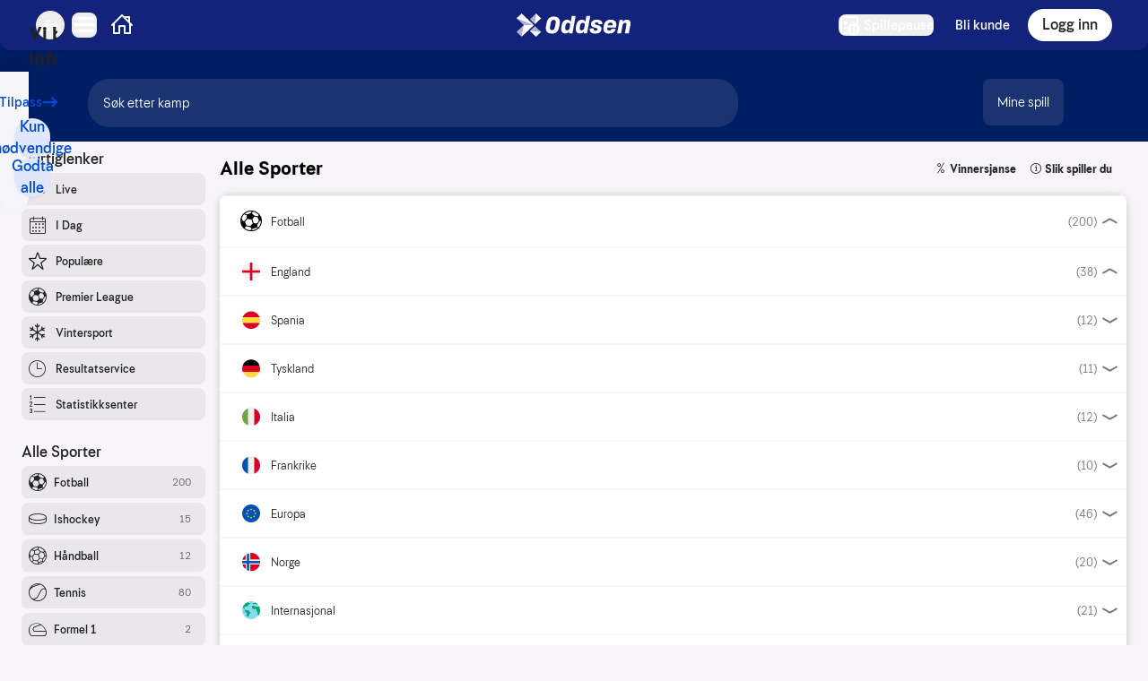

--- FILE ---
content_type: text/html; charset=utf-8
request_url: https://www.norsk-tipping.no/sport/oddsen?event=5837039.1
body_size: 10003
content:


<!DOCTYPE html>
<html lang="no" class="">
  <head>
    <title data-rh="true">Oddsen | Norsk Tipping</title>
    <meta http-equiv="X-UA-Compatible" content="IE=edge" />
    <meta charSet='utf-8' />
    <meta name="generator" content="OW 4483.8445.7eecfe">
    <meta name="viewport" content="width=device-width, initial-scale=1, viewport-fit=cover">
    <meta property='og:type' content='website' />
    <meta property="og:site_name" content="ntno" />
    <link rel="shortcut icon" href="/ow/assets/favicons/favicon.ico" type="image/x-icon" />
    <link rel="icon" type="image/png" sizes="32x32" href="/ow/assets/favicons/favicon-32x32.png" />
    <link rel="icon" type="image/png" sizes="16x16" href="/ow/assets/favicons/favicon-16x16.png" />
    <link rel="manifest" href="/ow/assets/favicons/site.webmanifest" />
    <link rel="apple-touch-icon" href="/ow/assets/favicons/apple-touch-icon.png" sizes="180x180" />
    <link rel="mask-icon" href="/ow/assets/favicons/safari-pinned-tab.svg" color="white" />
    <meta name="msapplication-config" content="/ow/assets/favicons/browserconfig.xml" />
    <script data-test-id="google-tag-manager-script">(
      function(w,d,s,l,i){w[l]=w[l]||[];
      w[l].push({'gtm.start':new Date().getTime(),event:'gtm.js'});
      var f=d.getElementsByTagName(s)[0],j=d.createElement(s),dl=l!='dataLayer'?'&l='+l:'';
      j.async=true;j.src='https://stm.norsk-tipping.no/gtm.js?id='+i+dl;
      f.parentNode.insertBefore(j,f);
    })(window,document,'script','dataLayer','GTM-PWGFM72');</script>
    <meta data-rh="true" name="mobile-web-app-capable" content="yes"/><meta data-rh="true" name="description" content="Spill på alt av fotball, ishockey, håndball, tennis og andre idretter. På Oddsen kan du spille på live eller kommende kamper."/><meta data-rh="true" property="og:title" content="Oddsen"/><meta data-rh="true" property="og:description" content="Spill på alt av fotball, ishockey, håndball, tennis og andre idretter. På Oddsen kan du spille på live eller kommende kamper."/><meta data-rh="true" property="og:locale" content="nb_NO"/><meta data-rh="true" name="theme-color" content="#001E64"/>
    
    <link data-chunk="oddsen" rel="preload" as="style" href="/ow/oddsen-4ccd84b18f32ee9278b3.css">
<link data-chunk="main" rel="preload" as="style" href="/ow/main-e73067f74d2493559485.css">
<link data-chunk="main" rel="preload" as="script" href="/ow/manifest-5797c2a6a7dd9bbf2de3.js">
<link data-chunk="main" rel="preload" as="script" href="/ow/lib-a68e3d5aed032ac8e8e2.js">
<link data-chunk="main" rel="preload" as="script" href="/ow/vendor-a4e9a226e7822e03857d.js">
<link data-chunk="main" rel="preload" as="script" href="/ow/main-7c5cbbc215907e0c5537.js">
<link data-chunk="oddsen" rel="preload" as="script" href="/ow/7653-35c406c25716952af3f4.js">
<link data-chunk="oddsen" rel="preload" as="script" href="/ow/2978-a7c45dd4c738d703f674.js">
<link data-chunk="oddsen" rel="preload" as="script" href="/ow/5746-b9075e0ee6797bc8a90c.js">
<link data-chunk="oddsen" rel="preload" as="script" href="/ow/1172-71636db4a3dfbc983cd5.js">
<link data-chunk="oddsen" rel="preload" as="script" href="/ow/oddsen-656dd2381fec15294186.js">
    <link data-chunk="main" rel="stylesheet" href="/ow/main-e73067f74d2493559485.css">
<link data-chunk="oddsen" rel="stylesheet" href="/ow/oddsen-4ccd84b18f32ee9278b3.css">
    <style>
      :root { --ow-safe-area-inset-top: 0px; }
      :root { --ow-safe-hero-padding-top: 4.5rem; }
      :root { --ow-nav-bottom-base-height: 0rem; }
    </style>
    <link rel="dns-prefetch" href="https://api.norsk-tipping.no" />
    <link rel="dns-prefetch" href="https://www.datocms-assets.com" />
    <link rel="preload" href="https://www.norsk-tipping.no/staticimages/fonts/jubel-v2/Jubel-Regular.woff2" as="font" type="font/woff2" crossorigin>
    <link rel="preload" href="https://www.norsk-tipping.no/staticimages/fonts/jubel-v2/Jubel-Bold.woff2" as="font" type="font/woff2" crossorigin>
    <script src="https://cdn.signalfx.com/o11y-gdi-rum/v0.23.1/splunk-otel-web.js" crossorigin="anonymous"></script>
      <script>
        SplunkRum.init({
            realm: 'eu0',
            applicationName: 'Omniweb',
            rumAccessToken: "cyqrX6ZTFuA8J3J7Ehm8CA",
            version: '4483.8445.7eecfe',
            deploymentEnvironment: 'prod',
            instrumentations: {
               xhr: true,
              fetch: true,
              errors: true,
              webvitals: true,
              document: false,
              interactions: {
                eventNames: ['routeChange']
              },
              longtask: false,
              postload: false,
              connectivity: false,
              websocket: false,
              visibility: false,
              socketio: false,
            },
            tracer: {
                sampler: new SplunkRum.SessionBasedSampler({
                ratio: 0.25,
            }),
           },
        });
      </script>
  </head>
  <body >
    <div id="root" data-app-root><header data-test="nav-top" class="fixed top-0 inset-x-0 z-30"><nav aria-label="Toppnavigasjon" class="flex flex-col justify-center print:hidden shadow-forward md:shadow-soft transition-color duration-200 rounded-b-xl bg-oddsen-dark-blue text-white h-14"><a class="outline-none focus:outline-none focus-keyboard:ring-4 focus-keyboard:ring-offset-2 focus-keyboard:ring-offset-black focus-keyboard:ring-white rounded-md -translate-y-[1000px] focus:translate-y-0 fixed top-2 left-2 z-10 p-2 font-bold w-60 h-10 flex justify-center items-center bg-oddsen-dark-blue text-white" data-track-id="navigation-topbar-jump-to-main" href="#hovedinnhold">Hopp til hovedinnhold</a><ul class="flex items-center md:items-center relative container"><li class="flex items-center"><button class="outline-none focus:outline-none focus-keyboard:ring-4 focus-keyboard:ring-offset-2 focus-keyboard:ring-offset-black focus-keyboard:ring-white ntds-hover-grow-lg rounded-full inline-flex items-center space-x-1 pointer-events-auto inline-flex justify-center mr-2 h-8 w-8 transparentButtonClickArea--dNvwW" data-test="go-back-button" data-track-id="navigation-topbar-back"><svg height="18px" viewBox="0 0 12 12" fill="none" xmlns="http://www.w3.org/2000/svg" aria-hidden="true" direction="left"><path fill-rule="evenodd" clip-rule="evenodd" d="M4.243 2.306a1.056 1.056 0 00-.01.009L1.289 5.297a1 1 0 000 1.406l2.946 2.982a1 1 0 001.423 0l.045-.045a1 1 0 000-1.406L4.483 7h6.512a1 1 0 100-2H4.482l1.22-1.234a1 1 0 000-1.406l-.045-.045a1 1 0 00-1.414-.009z" fill="currentColor"></path></svg><span class="sr-only">Tilbake</span></button></li><li class="flex justify-end mr-4"><button class="outline-none focus:outline-none focus-keyboard:ring-4 focus-keyboard:ring-offset-2 focus-keyboard:ring-offset-black focus-keyboard:ring-white ntds-hover-grow-lg rounded-lg inline-flex flex-col items-center whitespace-nowrap transparentButtonClickArea--dNvwW" id="navbar-menu-button" data-track-id="navigation-topbar-menu" data-track-placement="top" aria-expanded="false"><svg height="24px" viewBox="0 0 24 24" fill="none" xmlns="http://www.w3.org/2000/svg" aria-hidden="true" class="h-7"><path d="M21.008 16c.537 0 .992.447.992.999v1.002a.992.992 0 01-.992.999H2.992C2.455 19 2 18.553 2 18.001v-1.002c0-.556.444-.999.992-.999h18.016zm0-6c.537 0 .992.447.992.999v1.002a.992.992 0 01-.992.999H2.992C2.455 13 2 12.553 2 12.001v-1.002c0-.556.444-.999.992-.999h18.016zm0-6c.537 0 .992.447.992.999v1.002a.992.992 0 01-.992.999H2.992C2.455 7 2 6.553 2 6.001V4.999C2 4.443 2.444 4 2.992 4h18.016z" fill="currentColor"></path></svg><span class="sr-only">Hovedmeny</span></button></li><li class="flex-grow flex items-center"><a class="outline-none focus:outline-none focus-keyboard:ring-4 focus-keyboard:ring-offset-2 focus-keyboard:ring-offset-black focus-keyboard:ring-white ntds-hover-grow-lg rounded-lg inline-flex flex-col items-center whitespace-nowrap text-sm font-medium transparentButtonClickArea--dNvwW" data-track-id="navigation-topbar-home" data-track-placement="top" href="/"><svg height="24px" viewBox="0 0 24 24" fill="none" xmlns="http://www.w3.org/2000/svg" aria-hidden="true" class="h-6"><path fill-rule="evenodd" clip-rule="evenodd" d="M11.293.293a1 1 0 011.414 0l1.825 1.823A.995.995 0 0115 2h5a1 1 0 011 1v5c0 .17-.042.329-.116.468l2.823 2.825a1 1 0 01-1.414 1.414L22 12.415V21a1 1 0 01-.883.993L21 22h-6a1 1 0 01-1-1v-7h-4v7a1 1 0 01-1 1H3a1 1 0 01-1-1v-8.586l-.293.293a1 1 0 01-1.32.083l-.094-.083a1 1 0 010-1.414l11-11zM12 2.414l-8 8V20h4v-7a1 1 0 011-1h6a1 1 0 011 1v7h4v-9.585l-8-8zm7 4.171V4h-2.585L19 6.585z" fill="currentColor"></path></svg><span class="sr-only">Hjem</span></a></li><li class="absolute left-1/2 w-40 transform -translate-x-1/2 flex justify-center"><a class="outline-none focus:outline-none focus-keyboard:ring-4 focus-keyboard:ring-offset-2 focus-keyboard:ring-offset-black focus-keyboard:ring-white ntds-hover-grow-md rounded-md flex justify-start items-center" data-track-id="navigation-topbar-logo" data-track-placement="top" href="/sport/oddsen/#HOME"><img alt="Oddsen" src="https://www.norsk-tipping.no/staticimages/ntds/logos/oddsen/oddsen-negative.svg?v3" class="h-9 transition duration-300"/></a></li><li class="flex justify-end relative md:mr-6"><button class="outline-none focus:outline-none focus-keyboard:ring-4 focus-keyboard:ring-offset-2 focus-keyboard:ring-blue-500 focus-keyboard:dark:ring-blue-400 ntds-hover-grow-lg rounded-lg inline-flex flex-col items-center whitespace-nowrap font-medium sm:flex-row sm:space-x-1" data-test="nav-panic-menu-button" data-track-id="navigation-topbar-game-break" data-track-domain="Oddsen"><svg height="24px" viewBox="0 0 24 24" fill="none" xmlns="http://www.w3.org/2000/svg" aria-hidden="true"><path d="M22 4.994A2.996 2.996 0 0019.006 2H4.994A2.996 2.996 0 002 4.994v14.012A2.996 2.996 0 004.994 22h5.76a7.995 7.995 0 01-1.172-2H4.994A.996.996 0 014 19.006V4.994C4 4.447 4.446 4 4.994 4h14.012c.547 0 .994.446.994.994v4.588c.726.293 1.398.69 2 1.173v-5.76z" fill="currentColor"></path><path d="M17.95 9.056a2 2 0 00-3.948.525 7.978 7.978 0 013.949-.525zM9.295 14.839a6.089 6.089 0 01-1.35-.67 1 1 0 10-1.114 1.662c.651.436 1.387.775 2.17 1.016a7.998 7.998 0 01.294-2.008zM10 9.5a2 2 0 10-4 0 2 2 0 104 0z" fill="currentColor"></path><path fill-rule="evenodd" clip-rule="evenodd" d="M17 24a7 7 0 100-14 7 7 0 000 14zm-3-10.5a.5.5 0 01.5-.5h1a.5.5 0 01.5.5v7a.5.5 0 01-.5.5h-1a.5.5 0 01-.5-.5v-7zm4 0a.5.5 0 01.5-.5h1a.5.5 0 01.5.5v7a.5.5 0 01-.5.5h-1a.5.5 0 01-.5-.5v-7z" fill="currentColor"></path></svg><span class="block text-xs sr-only md:text-sm lg:not-sr-only">Spillepause</span></button></li><li class="flex mr-4 origin-right transition-scale duration-200"><a href="/bli-kunde" class="outline-none focus:outline-none focus-keyboard:ring-4 focus-keyboard:ring-offset-2 focus-keyboard:ring-offset-black focus-keyboard:ring-white ntds-hover-grow-lg rounded-md py-2 hidden md:flex items-center font-medium text-sm pr-1" data-test="navigation-topbar-register" data-track-id="navigation-topbar-register">Bli kunde</a></li><li class="transition-scale duration-200"><button class="inline-flex items-center justify-center false h-9 relative focus-keyboard:ring-4 focus-keyboard:ring-offset-2 focus-keyboard:ring-offset-black focus-keyboard:ring-white rounded-pill transition duration-150 ease-in-out outline-none  focus:outline-none px-4 py-2 bg-white text-gray-800 font-medium ntds-hover-grow-lg" data-track-id="navigation-topbar-login"><span class="flex h-full items-center flex-grow justify-center">Logg inn</span></button></li></ul></nav></header><main id="hovedinnhold" class=""><div class="pb-20"><div class="bg-midnightblue safe-hero-padding-top"></div><div class="oddsenContainer--CEm2z"><iframe src="/sport/oddsen/sportsbook/?deeplink" frameBorder="0" id="sportsbookid" title="Oddsen - Spilltilbud" name="sportsbook" class="iframe--huFkf fullsize--Hidoe sportsbook--l3SZZ" tabindex="0" scrolling="no" style="height:0px;width:100vw"></iframe></div><section class="betSlipWrapper--CdZGy" style="height:0px" data-test="betSlip-Container" aria-hidden="true" aria-label="Kupong"><div id="betSlipContentContainer" class="betSlipContentContainer--VarDS"><div role="button" id="openCloseBetslipButtonID" class="betSlipTopBar--tt0tm focus:ring-4 ring-inset outline-none focus:ring-blue-400" data-track-id="betSlip-open-and-close-button" data-track-open="false" aria-label="Åpne bet slip" data-test="betSlip-open-close-button" aria-expanded="false" aria-hidden="true"></div><div class="betSlipContent--xo4vI" aria-hidden="true"><iframe style="height:317px;opacity:1.0" id="betSlip" title="Kupong / Betaling" class="betSlipIframe--x8ad_" src="/sport/oddsen/sportsbook/betslip" scrolling="no" tabindex="-1"></iframe><div id="betSlipPaymentWrapper" class="paymentWrapper--MZIoo"><div id="scrollElement"></div></div></div></div></section></div></main><footer class="bg-white dark:bg-gray-900 pb-10 text-sm mt-24 pt-10"><nav class="space-y-6 container mx-auto pb-12 print:hidden"><div class="flex items-stretch space-x-2"><a class="inline-flex items-center justify-center false h-11 relative shadow-sm mouse:hover:shadow-md focus-keyboard:ring-4 dark:focus-keyboard:ring-blue-400 focus-keyboard:ring-blue-500 focus-keyboard:ring-offset-2 rounded-pill transition duration-150 ease-in-out outline-none  focus:outline-none px-5 py-3 bg-blue-200 text-blue-600 dark:bg-gray-700 dark:text-blue-300 font-medium ntds-hover-grow-lg" data-track-id="footer-link" data-track-link-name="Kundeservice" href="/kundeservice"><span class="flex h-full items-center flex-grow justify-center"><span class="flex flex-grow items-center justify-center space-x-2"><svg height="24px" viewBox="0 0 24 24" fill="none" xmlns="http://www.w3.org/2000/svg" aria-hidden="true"><path fill-rule="evenodd" clip-rule="evenodd" d="M21.686 8h1.305A1 1 0 0124 9.003v4.994A1 1 0 0122.99 15h-1.98A1 1 0 0120 13.997V9.124c-1.159-3.324-4.275-5.712-8-5.712-3.685 0-6.796 2.336-8 5.591v4.994a1 1 0 01-.167.557c.58 2.073 1.8 4.034 3.318 5.244A2 2 0 118.75 23c-.79 0-1.433-.427-1.67-1-2.159-1-4.347-4-5.165-7H1.01A1 1 0 010 13.997V9.003A1 1 0 011.01 8h1.305A10.48 10.48 0 0112 1.524 10.48 10.48 0 0121.686 8zM15.5 11.5a1.5 1.5 0 110-3 1.5 1.5 0 010 3zm-7 0a1.5 1.5 0 110-3 1.5 1.5 0 010 3zm.575 4.687a7.089 7.089 0 01-1.16-.425c-.37-.185-.521-.477-.336-.847s.636-.282 1.006-.097c.148.074.457.198.902.325a9.15 9.15 0 002.513.346 9.15 9.15 0 002.513-.346c.445-.127.754-.25.902-.325.37-.185.82-.274 1.006.097.185.37.035.662-.336.847a7.089 7.089 0 01-1.16.425c-.885.253-1.867.404-2.925.404-1.058 0-2.04-.151-2.925-.404z" fill="currentColor"></path></svg><span class="whitespace-nowrap">Kundeservice</span></span></span></a><a href="/spillevett" class="inline-flex items-center justify-center false h-11 relative shadow-sm mouse:hover:shadow-md focus-keyboard:ring-4 dark:focus-keyboard:ring-blue-400 focus-keyboard:ring-blue-500 focus-keyboard:ring-offset-2 rounded-pill transition duration-150 ease-in-out outline-none  focus:outline-none px-5 py-3 bg-blue-200 text-blue-600 dark:bg-gray-700 dark:text-blue-300 font-medium ntds-hover-grow-lg" data-track-id="footer-link"><span class="flex h-full items-center flex-grow justify-center">Spillevett</span></a></div><div class="grid grid-cols-1 md:grid-cols-3 gap-6"><div><h2 id="footer-header-snarveier" class="font-bold mb-2 text-base text-haiti-800 dark:text-white">Snarveier</h2><ul class="space-y-3" aria-labelledby="footer-header-snarveier"><li><a rel="noreferrer" target="_blank" href="/grasrotandelen" class="outline-none focus:outline-none focus-keyboard:ring-4 focus-keyboard:ring-offset-2 focus-keyboard:ring-blue-500 focus-keyboard:dark:ring-blue-400 ntds-hover-grow-lg rounded-md block text-pebble w-fit flex items-center space-x-1.5 font-medium hover:underline" data-track-id="footer-link" data-track-link-name="Grasrotandelen"><span class="text-haiti-600 dark:text-white">Grasrotandelen</span></a></li><li><a rel="noreferrer" target="_blank" href="/selskapet" class="outline-none focus:outline-none focus-keyboard:ring-4 focus-keyboard:ring-offset-2 focus-keyboard:ring-blue-500 focus-keyboard:dark:ring-blue-400 ntds-hover-grow-lg rounded-md block text-pebble w-fit flex items-center space-x-1.5 font-medium hover:underline" data-track-id="footer-link" data-track-link-name="Dette er Norsk Tipping"><span class="text-haiti-600 dark:text-white">Dette er Norsk Tipping</span></a></li><li><a rel="noreferrer" target="_blank" href="/selskapet/jobb-hos-oss" class="outline-none focus:outline-none focus-keyboard:ring-4 focus-keyboard:ring-offset-2 focus-keyboard:ring-blue-500 focus-keyboard:dark:ring-blue-400 ntds-hover-grow-lg rounded-md block text-pebble w-fit flex items-center space-x-1.5 font-medium hover:underline" data-track-id="footer-link" data-track-link-name="Jobb i Norsk Tipping"><span class="text-haiti-600 dark:text-white">Jobb i Norsk Tipping</span></a></li><li><a rel="noreferrer" target="_blank" href="/tjenester/nyhetsbrev" class="outline-none focus:outline-none focus-keyboard:ring-4 focus-keyboard:ring-offset-2 focus-keyboard:ring-blue-500 focus-keyboard:dark:ring-blue-400 ntds-hover-grow-lg rounded-md block text-pebble w-fit flex items-center space-x-1.5 font-medium hover:underline" data-track-id="footer-link" data-track-link-name="Nyhetsbrev"><span class="text-haiti-600 dark:text-white">Nyhetsbrev</span></a></li><li><a rel="noreferrer" target="_blank" href="https://presse.norsk-tipping.no/" class="outline-none focus:outline-none focus-keyboard:ring-4 focus-keyboard:ring-offset-2 focus-keyboard:ring-blue-500 focus-keyboard:dark:ring-blue-400 ntds-hover-grow-lg rounded-md block text-pebble w-fit flex items-center space-x-1.5 font-medium hover:underline" data-track-id="footer-link" data-track-link-name="Presse"><span class="text-haiti-600 dark:text-white">Presse</span></a></li><li><a rel="noreferrer" target="_blank" href="/selskapet/kontakt-oss" class="outline-none focus:outline-none focus-keyboard:ring-4 focus-keyboard:ring-offset-2 focus-keyboard:ring-blue-500 focus-keyboard:dark:ring-blue-400 ntds-hover-grow-lg rounded-md block text-pebble w-fit flex items-center space-x-1.5 font-medium hover:underline" data-track-id="footer-link" data-track-link-name="Kontakt oss"><span class="text-haiti-600 dark:text-white">Kontakt oss</span></a></li></ul></div><div class="space-y-4"><h2 id="footer-header-selskapet" class="font-bold mb-2 text-base text-haiti-800 dark:text-white">Praktisk informasjon</h2><ul class="space-y-3" aria-labelledby="footer-header-selskapet"><li><a rel="noreferrer" target="_blank" href="/sikkerhet" class="outline-none focus:outline-none focus-keyboard:ring-4 focus-keyboard:ring-offset-2 focus-keyboard:ring-blue-500 focus-keyboard:dark:ring-blue-400 ntds-hover-grow-lg rounded-md block text-pebble w-fit flex items-center space-x-1.5 font-medium hover:underline" data-track-id="footer-link" data-track-link-name="Sikkerhet"><span class="text-haiti-600 dark:text-white">Sikkerhet</span></a></li><li><a rel="noreferrer" target="_blank" href="/personvern" class="outline-none focus:outline-none focus-keyboard:ring-4 focus-keyboard:ring-offset-2 focus-keyboard:ring-blue-500 focus-keyboard:dark:ring-blue-400 ntds-hover-grow-lg rounded-md block text-pebble w-fit flex items-center space-x-1.5 font-medium hover:underline" data-track-id="footer-link" data-track-link-name="Personvern"><span class="text-haiti-600 dark:text-white">Personvern</span></a></li><li><a rel="noreferrer" target="_blank" href="/infokapsler" class="outline-none focus:outline-none focus-keyboard:ring-4 focus-keyboard:ring-offset-2 focus-keyboard:ring-blue-500 focus-keyboard:dark:ring-blue-400 ntds-hover-grow-lg rounded-md block text-pebble w-fit flex items-center space-x-1.5 font-medium hover:underline" data-track-id="footer-link" data-track-link-name="Informasjonskapsler"><span class="text-haiti-600 dark:text-white">Informasjonskapsler</span></a></li><li><a rel="noreferrer" target="_blank" href="/tilgjengelighet" class="outline-none focus:outline-none focus-keyboard:ring-4 focus-keyboard:ring-offset-2 focus-keyboard:ring-blue-500 focus-keyboard:dark:ring-blue-400 ntds-hover-grow-lg rounded-md block text-pebble w-fit flex items-center space-x-1.5 font-medium hover:underline" data-track-id="footer-link" data-track-link-name="Tilgjengelighet"><span class="text-haiti-600 dark:text-white">Tilgjengelighet</span></a></li><li><a rel="noreferrer" target="_blank" href="/kundevilkaar-og-spilleregler" class="outline-none focus:outline-none focus-keyboard:ring-4 focus-keyboard:ring-offset-2 focus-keyboard:ring-blue-500 focus-keyboard:dark:ring-blue-400 ntds-hover-grow-lg rounded-md block text-pebble w-fit flex items-center space-x-1.5 font-medium hover:underline" data-track-id="footer-link" data-track-link-name="Kundevilkår og spilleregler"><span class="text-haiti-600 dark:text-white">Kundevilkår og spilleregler</span></a></li><li><a rel="noreferrer" target="_blank" href="/selskapet/ekstern-varslingskanal" class="outline-none focus:outline-none focus-keyboard:ring-4 focus-keyboard:ring-offset-2 focus-keyboard:ring-blue-500 focus-keyboard:dark:ring-blue-400 ntds-hover-grow-lg rounded-md block text-pebble w-fit flex items-center space-x-1.5 font-medium hover:underline" data-track-id="footer-link" data-track-link-name="Varslingskanal"><span class="text-haiti-600 dark:text-white">Varslingskanal</span></a></li></ul></div><div class="hidden md:flex bg-blue-100 rounded-lg justify-center items-center pt-4"><h2 id="footer-header-app-desktop" class="font-bold mb-2 text-base text-haiti-800 dark:text-white"><a class="flex items-center justify-center pb-2" href="https://www.norsk-tipping.no/norsk-tipping-app/last-ned" aria-label="Link til nedlasting av app"><img data-src="https://www.norsk-tipping.no/staticimages/ntds/footer/qr-nt.svg?v3" class="lazyload rounded-lg bg-white" alt="QR-kode for nedlasting av app" width="124" height="124" src="[data-uri]"/></a><p>Last ned appen!</p></h2></div></div><hr class="my-4 border-1 border-silver/80"/><div class="flex flex-col md:flex-row gap-2"><div class="md:w-1/3"><h2 id="footer-header-apningstider" class="font-bold mb-2 text-base text-haiti-800 dark:text-white">Åpningstider</h2><div class="space-y-1"><p class="bg-haiti-100 rounded-t-lg flex justify-between p-1"><span class="font-medium">Sportsspill: </span><span class="flex items-center"><span class="flex items-center"><svg height="18px" viewBox="0 0 24 24" fill="none" xmlns="http://www.w3.org/2000/svg" aria-hidden="true"><path fill-rule="evenodd" clip-rule="evenodd" d="M12 1c6.075 0 11 4.925 11 11s-4.925 11-11 11S1 18.075 1 12 5.925 1 12 1zm0 2a9 9 0 100 18 9 9 0 000-18zm-1.4 12.5a.5.5 0 01.5-.5h1.8a.5.5 0 01.5.5v1.8a.5.5 0 01-.5.5h-1.8a.5.5 0 01-.5-.5v-1.8zm0-8.4a.5.5 0 01.5-.5h1.8a.5.5 0 01.5.5v5.4a.5.5 0 01-.5.5h-1.8a.5.5 0 01-.5-.5V7.1z" fill="currentColor"></path></svg><span class="ml-2 w-24"> --:-- - --:--</span></span></span></p><p class="bg-haiti-100 rounded-b-lg flex justify-between p-1"><span class="font-medium">Lotterier og andre spill:</span><span class="flex items-center"><span class="flex items-center"><svg height="18px" viewBox="0 0 24 24" fill="none" xmlns="http://www.w3.org/2000/svg" aria-hidden="true"><path fill-rule="evenodd" clip-rule="evenodd" d="M12 1c6.075 0 11 4.925 11 11s-4.925 11-11 11S1 18.075 1 12 5.925 1 12 1zm0 2a9 9 0 100 18 9 9 0 000-18zm-1.4 12.5a.5.5 0 01.5-.5h1.8a.5.5 0 01.5.5v1.8a.5.5 0 01-.5.5h-1.8a.5.5 0 01-.5-.5v-1.8zm0-8.4a.5.5 0 01.5-.5h1.8a.5.5 0 01.5.5v5.4a.5.5 0 01-.5.5h-1.8a.5.5 0 01-.5-.5V7.1z" fill="currentColor"></path></svg><span class="ml-2 w-24">--:-- - --:--</span></span></span></p></div><div class="flex justify-between items-center my-4"><img alt="Norsk Tipping" src="https://www.norsk-tipping.no/staticimages/ntds/logos/norsktipping/norsktipping-negative.svg?v3" class="h-7 w-auto" height="28" width="120"/></div></div><div class="md:w-2/3 space-y-6 pt-2"><div class="order-2 md:order-1"><h2 id="footer-header-other" class="sr-only">Andre lenker</h2><div class="flex flex-wrap gap-8 md:hidden items-center"><div><a href="https://hjelpelinjen.no/" class="outline-none focus:outline-none focus-keyboard:ring-4 focus-keyboard:ring-offset-2 focus-keyboard:ring-blue-500 focus-keyboard:dark:ring-blue-400 ntds-hover-grow-lg rounded-md block" data-track-id="footer-link" data-track-link-name="Hjelpelinjen"><img data-src="https://www.norsk-tipping.no/staticimages/ntds/footer/logo-hjelpelinjen@2x.png" class="lazyload" alt="Hjelpelinjen logo" width="122" height="26" src="[data-uri]"/></a></div><div><a href="https://www.world-lotteries.org/" class="outline-none focus:outline-none focus-keyboard:ring-4 focus-keyboard:ring-offset-2 focus-keyboard:ring-blue-500 focus-keyboard:dark:ring-blue-400 ntds-hover-grow-lg rounded-md block" data-track-id="footer-link" data-track-link-name="World Lotteries"><img data-src="https://www.norsk-tipping.no/staticimages/ntds/footer/logo-wla.png" class="lazyload" alt="World Lotteries (WLA) logo" width="53" height="28" src="[data-uri]"/></a></div><div class="pr-6"><a href="https://lottstift.no/for-spillere/kampfiksing/tips-oss-om-kampfiksing/" title="Tips oss om kampfiksing" class="outline-none focus:outline-none focus-keyboard:ring-4 focus-keyboard:ring-offset-2 focus-keyboard:ring-blue-500 focus-keyboard:dark:ring-blue-400 ntds-hover-grow-lg rounded-md block" data-track-id="footer-link" data-track-link-name="Kampfiksing"><img data-src="https://www.norsk-tipping.no/staticimages/ntds/footer/lotteritilsynet-lilla.png" class="lazyload" alt="Kampfiksing logo" width="124" height="26" src="[data-uri]"/></a></div><div><a href="https://www.european-lotteries.org/" class="outline-none focus:outline-none focus-keyboard:ring-4 focus-keyboard:ring-offset-2 focus-keyboard:ring-blue-500 focus-keyboard:dark:ring-blue-400 ntds-hover-grow-lg rounded-md block" data-track-id="footer-link" data-track-link-name="European Lotteries"><img data-src="https://www.norsk-tipping.no/staticimages/ntds/footer/logo-european-lotteries.png" class="lazyload" alt="European Lotteries logo" width="108" height="33" src="[data-uri]"/></a></div><div><a href="https://lottstift.no/" class="outline-none focus:outline-none focus-keyboard:ring-4 focus-keyboard:ring-offset-2 focus-keyboard:ring-blue-500 focus-keyboard:dark:ring-blue-400 ntds-hover-grow-lg rounded-md block" data-track-id="footer-link" data-track-link-name="Norwegian Gaming Authority"><img data-src="https://www.norsk-tipping.no/staticimages/ntds/footer/tin-icon.svg" class="lazyload" alt="Tillat i Norge logo" width="156" height="24" src="[data-uri]"/></a></div></div><div class="mt-6 flex justify-start md:hidden"><div class="flex space-x-2 items-center font-medium"><span class="font-jubel text-haiti-600 dark:text-gray-400">Aldersgrense</span><svg height="26" viewBox="0 0 24 24" fill="none" xmlns="http://www.w3.org/2000/svg" aria-hidden="true" width="26"><path fill-rule="evenodd" clip-rule="evenodd" d="M12 1.05C5.962 1.05 1.05 5.963 1.05 12c0 6.038 4.912 10.95 10.95 10.95 6.038 0 10.95-4.912 10.95-10.95 0-6.037-4.912-10.95-10.95-10.95z" fill="#222"></path><path fill-rule="evenodd" clip-rule="evenodd" d="M12.656 8.083c1.307 0 2.157.73 2.157 1.846 0 .62-.274 1.089-.777 1.377.677.351 1.014.982 1.014 1.71 0 1.323-.959 2.161-2.394 2.161s-2.386-.838-2.386-2.16c0-.73.33-1.36 1.006-1.711-.503-.288-.777-.756-.777-1.377 0-1.116.85-1.846 2.157-1.846zm-4.157.126v5.537h1.198v1.306H5.849v-1.306h1.234v-3.664l-.841.548-.732-1.07 1.984-1.351h1.005zm4.157 3.71c-.54 0-.931.377-.931.998 0 .685.402 1.045.931 1.045.531 0 .932-.36.932-1.044 0-.621-.383-1-.931-1zm5.894-2.45v1.576h1.6v1.17h-1.6v1.576h-1.188v-1.575h-1.6v-1.171h1.6V9.47h1.189zm-5.894-.305c-.511 0-.813.324-.813.81 0 .558.32.855.813.855.503 0 .814-.297.814-.855 0-.486-.302-.81-.814-.81z" fill="#fff"></path></svg><span class="sr-only">18 år</span></div></div><ul class="hidden md:flex flex-wrap gap-6 md:justify-end items-start" aria-labelledby="footer-header-other"><li class="w-1/2 md:w-fit"><a href="https://hjelpelinjen.no/" class="outline-none focus:outline-none focus-keyboard:ring-4 focus-keyboard:ring-offset-2 focus-keyboard:ring-blue-500 focus-keyboard:dark:ring-blue-400 ntds-hover-grow-lg rounded-md block" data-track-id="footer-link" data-track-link-name="Hjelpelinjen"><img data-src="https://www.norsk-tipping.no/staticimages/ntds/footer/logo-hjelpelinjen@2x.png" class="lazyload" alt="Hjelpelinjen logo" width="122" height="26" src="[data-uri]"/></a></li><li class="w-1/2 md:w-fit"><a href="https://www.world-lotteries.org/" class="outline-none focus:outline-none focus-keyboard:ring-4 focus-keyboard:ring-offset-2 focus-keyboard:ring-blue-500 focus-keyboard:dark:ring-blue-400 ntds-hover-grow-lg rounded-md block" data-track-id="footer-link" data-track-link-name="World Lotteries"><img data-src="https://www.norsk-tipping.no/staticimages/ntds/footer/logo-wla.png" class="lazyload" alt="World Lotteries (WLA) logo" width="53" height="28" src="[data-uri]"/></a></li><li class="w-1/2 md:w-fit"><a href="https://lottstift.no/for-spillere/kampfiksing/tips-oss-om-kampfiksing/" title="Tips oss om kampfiksing" class="outline-none focus:outline-none focus-keyboard:ring-4 focus-keyboard:ring-offset-2 focus-keyboard:ring-blue-500 focus-keyboard:dark:ring-blue-400 ntds-hover-grow-lg rounded-md block" data-track-id="footer-link" data-track-link-name="Kampfiksing"><img data-src="https://www.norsk-tipping.no/staticimages/ntds/footer/lotteritilsynet-lilla.png" class="lazyload" alt="Kampfiksing logo" width="124" height="26" src="[data-uri]"/></a></li><li class="w-1/2 md:w-fit"><a href="https://www.european-lotteries.org/" class="outline-none focus:outline-none focus-keyboard:ring-4 focus-keyboard:ring-offset-2 focus-keyboard:ring-blue-500 focus-keyboard:dark:ring-blue-400 ntds-hover-grow-lg rounded-md block" data-track-id="footer-link" data-track-link-name="European Lotteries"><img data-src="https://www.norsk-tipping.no/staticimages/ntds/footer/logo-european-lotteries.png" class="lazyload" alt="European Lotteries logo" width="108" height="33" src="[data-uri]"/></a></li><li class="w-1/2 md:w-fit"><a href="https://lottstift.no/" class="outline-none focus:outline-none focus-keyboard:ring-4 focus-keyboard:ring-offset-2 focus-keyboard:ring-blue-500 focus-keyboard:dark:ring-blue-400 ntds-hover-grow-lg rounded-md block" data-track-id="footer-link" data-track-link-name="Norwegian Gaming Authority"><img data-src="https://www.norsk-tipping.no/staticimages/ntds/footer/tin-icon.svg" class="lazyload" alt="Tillat i Norge logo" width="156" height="24" src="[data-uri]"/></a></li></ul><div class="hidden md:flex justify-end mt-4"><div class="flex space-x-2 items-center font-medium md:w-fit"><span class="font-jubel text-haiti-600 dark:text-gray-400">Aldersgrense</span><svg height="26" viewBox="0 0 24 24" fill="none" xmlns="http://www.w3.org/2000/svg" aria-hidden="true" width="26"><path fill-rule="evenodd" clip-rule="evenodd" d="M12 1.05C5.962 1.05 1.05 5.963 1.05 12c0 6.038 4.912 10.95 10.95 10.95 6.038 0 10.95-4.912 10.95-10.95 0-6.037-4.912-10.95-10.95-10.95z" fill="#222"></path><path fill-rule="evenodd" clip-rule="evenodd" d="M12.656 8.083c1.307 0 2.157.73 2.157 1.846 0 .62-.274 1.089-.777 1.377.677.351 1.014.982 1.014 1.71 0 1.323-.959 2.161-2.394 2.161s-2.386-.838-2.386-2.16c0-.73.33-1.36 1.006-1.711-.503-.288-.777-.756-.777-1.377 0-1.116.85-1.846 2.157-1.846zm-4.157.126v5.537h1.198v1.306H5.849v-1.306h1.234v-3.664l-.841.548-.732-1.07 1.984-1.351h1.005zm4.157 3.71c-.54 0-.931.377-.931.998 0 .685.402 1.045.931 1.045.531 0 .932-.36.932-1.044 0-.621-.383-1-.931-1zm5.894-2.45v1.576h1.6v1.17h-1.6v1.576h-1.188v-1.575h-1.6v-1.171h1.6V9.47h1.189zm-5.894-.305c-.511 0-.813.324-.813.81 0 .558.32.855.813.855.503 0 .814-.297.814-.855 0-.486-.302-.81-.814-.81z" fill="#fff"></path></svg><span class="sr-only">18 år</span></div></div></div><div class="flex items-end justify-end order-2"><h2 id="footer-header-sosiale-desktop" class="sr-only">Sosiale lenker</h2><ul class="flex items-center space-x-4" aria-labelledby="footer-header-sosiale-desktop"><li class="text-center"><a href="https://www.facebook.com/NorskTipping?v=wall" title="Norsk Tipping på Facebook" target="_blank" rel="noopener noreferrer" class="outline-none focus:outline-none focus-keyboard:ring-4 focus-keyboard:ring-offset-2 focus-keyboard:ring-blue-500 focus-keyboard:dark:ring-blue-400 ntds-hover-grow-xl rounded-md block" data-track-id="footer-link" data-track-link-name="Facebook"><img data-src="https://www.norsk-tipping.no/staticimages/ntds/footer/facebook-icon.svg" class="lazyload" alt="Facebook" height="24" width="24" src="[data-uri]"/></a></li><li class="text-center"><a href="https://www.youtube.com/user/NorskTipping1947" title="Norsk Tipping på Youtube" target="_blank" rel="noopener noreferrer" class="outline-none focus:outline-none focus-keyboard:ring-4 focus-keyboard:ring-offset-2 focus-keyboard:ring-blue-500 focus-keyboard:dark:ring-blue-400 ntds-hover-grow-xl rounded-md block" data-track-id="footer-link" data-track-link-name="Youtube"><img data-src="https://www.norsk-tipping.no/staticimages/ntds/footer/youtube-icon.svg" class="lazyload" alt="Youtube" height="24" width="24" src="[data-uri]"/></a></li><li class="text-center"><a href="https://www.instagram.com/norsktipping/" title="Norsk Tipping på Instagram" target="_blank" rel="noopener noreferrer" class="outline-none focus:outline-none focus-keyboard:ring-4 focus-keyboard:ring-offset-2 focus-keyboard:ring-blue-500 focus-keyboard:dark:ring-blue-400 ntds-hover-grow-xl rounded-md block" data-track-id="footer-link" data-track-link-name="Instagram"><img data-src="https://www.norsk-tipping.no/staticimages/ntds/footer/instagram-icon.svg" class="lazyload" alt="Instagram" height="24" width="24" src="[data-uri]"/></a></li><li class="text-center"><a href="https://no.linkedin.com/company/norsk-tipping" title="Norsk Tipping på Linkedin" target="_blank" rel="noopener noreferrer" class="outline-none focus:outline-none focus-keyboard:ring-4 focus-keyboard:ring-offset-2 focus-keyboard:ring-blue-500 focus-keyboard:dark:ring-blue-400 ntds-hover-grow-xl rounded-md block" data-track-id="footer-link" data-track-link-name="Linkedin"><img data-src="https://www.norsk-tipping.no/staticimages/ntds/footer/linkedin-icon.svg" class="lazyload" alt="Linkedin" height="24" width="24" src="[data-uri]"/></a></li></ul></div><p class="flex justify-start md:justify-end text-haiti-600 dark:text-gray-400 text-sm pb-safe order-3">© <!-- -->2026<!-- --> Norsk Tipping AS.</p></div></div></nav></footer><div class="container px-2 ow-nav-top-adjacent-container mt-2"><div class="space-y-4"></div></div><div id="overlayContainer"></div><div id="modalContainer"></div><div id="notificationBarContainer"></div></div>
    <script>
      window.__PRELOADED_STATE__ = {"app":{"device":"pc","isDesktop":true,"isMobile":false,"isTablet":false,"androidWebViewPadding":"","isNativeWebView":false,"isSelfServiceView":false,"isIframe":false,"betaKey":"","error":{"code":null,"userMessage":null},"nativeBack":null,"deviceInfo":{"isIpad":false,"isIphone":false,"isAndroid":false,"isChrome":false,"isSafari":false,"isIos":false},"pageNum":0,"pageLog":[],"doNotDisturb":false,"version":"4483.8445.7eecfe","origin":"https://www.norsk-tipping.no"},"auth":{"isLoggedIn":false,"token":null,"synchronousToken":null,"idLevel":null,"error":null,"showLoginModal":false,"showLoginInfoOverlay":false,"showExpiryWarning":false,"untilTokenExpiry":null,"devLogin":{"devLoginSuccess":false},"history":{},"permission":{"showPermissionModal":false,"isPermissionLogin":false,"permissions":[],"instruments":[]},"noLoginSuccessFeedback":false},"user":{"isFetchingBets":false,"bets":[]},"bingoria":{"bingoriaLiveData":{},"hasCheckedForOpeningHours":[]},"moneyTransfer":{"vippsTransferStatus":"","cardVerification":{"loginHint":"","url":"","fetchUrlFailed":false,"fetchUrlErrorMessage":"","cardDetailsReceived":false}},"purchase":{"wagers":[],"purchasedWagers":[],"wagerValidationConflict":false,"pendingWagersCheck":false,"isSubscription":false,"isSubscriptionRedelivery":false,"isQuickDelivery":false,"purchaseError":false,"purchaseErrorMessage":"","validationError":{},"paymentRequestDone":false,"originLink":null,"redirectToOrigin":true,"payment":{"purchaseError":false,"purchaseErrorMessage":""},"isLoadingWagersFromMyGames":true,"isWagersFromMyGames":false,"wagerDetails":[],"isWagersFromFavoriteCoupon":false,"isWagerFromSystemPlay":false,"editWagers":{"isSubscription":false,"selectedWager":{},"restWagers":[]}},"responsibleGaming":{"showConsumptionWarning":false,"prePurchaseValidationResult":null,"showPrePurchaseLimitsModal":false,"prePurchaseGameName":null,"prePurchaseLimitDomain":null},"time":{"serverTime":null,"date":null,"games":{},"categoryOpeningHours":{"sport":{},"lottery":{},"other":{}}},"subscription":{"hasSubscription":null,"hasSubscriptionAgreement":false,"subscriptionIsDeleted":false,"couponIdToDelete":null,"subscriptionRenewedSuccessful":false,"hasExpired":false,"isFetching":false,"subscriptionData":{"createdDate":null,"lastInvoiceDate":null,"subscriptionStatus":null,"validThroughDate":null,"renewToDate":null,"lastInvoiceStatus":null,"notifications":[],"items":{},"priceWeekly":0,"agreedPriceWeekly":0,"newCoupon":false},"cardData":{"cardNumber":"","expirationMonth":"","expirationYear":"","verified":""},"agreement":{"userId":"","agreementStartDate":null,"agreementEndDate":null,"cardData":{"cardNumber":"","expirationMonth":"","expirationYear":"","verified":""}}},"loading":{"showLoadingComponent":false,"loadingTypes":{"success":{"closers":[]},"warning":{"closers":[]},"failed":{"closers":[]}},"endStateType":null,"endStateLabel":null,"loadingLabel":null,"showEndState":true,"endStateDelay":null,"finishedLoading":false,"transparentBackground":false},"focusTrap":{"focusStack":[]},"lottery":{"couponSet":[[]],"favouriteSelections":{"isFetchingFavouriteSelection":false,"isFetchingOldVikinglottoFavouriteSelection":false,"isStoringFavouriteSelection":false,"isUpdatingFavouriteSelection":false,"isDeletingFavouriteSelection":false,"isFetchingFavouriteGame":false,"favouriteSelections":[],"selectedFavouriteSelection":null,"whichModal":"NONE","name":null},"gameOptions":{"mainGameId":null,"mainGameName":"","mainGameAdded":false,"secondaryGameId":null,"secondaryGameName":"","secondaryGameAdded":false,"numRows":1,"numRowsIsValid":true,"numDraws":1,"numDrawsIsValid":true,"isSystem":false,"playSystemNo":null,"syndicateType":0,"kenoSystemNumber":null,"kenoSystemLevel":null,"kenoStakeValue":5,"kenoStakeValueIsValid":true},"results":{"draws":[],"topPrizes":[],"nabolagetUncheckedBets":[],"virtualId":null,"readyWagers":[]},"superDraw":{"drawId":0,"drawDate":"","participations":0},"extra":[[],[]],"nabolagetWagers":{"nabolagetWagers":{}}},"dynamicContent":{"pageContent":{"exists":true,"currentPath":"/sport/oddsen","isFetching":false,"content":{},"/sport/oddsen":{"pageData":{},"regions":{"main":[]},"metaData":{"title":"Oddsen","description":"Spill på alt av fotball, ishockey, håndball, tennis og andre idretter. På Oddsen kan du spille på live eller kommende kamper.","noIndex":false},"backUrl":"/sport","_displayName":"Oddsen","_type":"ShadowPage","_publish":{"from":"2021-05-31T12:00:00Z","first":"2021-05-31T12:00:00Z"},"_slug":"oddsen","_id":"1c961688-4541-41a6-843d-325223bf84ad"}},"feedContent":{},"cache":{},"operationalMessages":{"dismissed":[]},"video":{"playlist":{},"search":{}}},"payment":{"currentCard":{},"currentCardFetched":false,"buypassID":null,"buypassURL":null,"isTransferSelected":false,"paymentSuccess":null,"transferSuccess":null,"paymentError":null,"paymentLoading":false,"newCardResult":null,"deleteCurrentCardLoading":false,"validateResult":null,"paymentAmount":0,"transferAmount":0,"currentCvc":"","currentCardIsValid":false,"showSubscriptionTerms":false,"subscriptionTermsAccepted":false,"subscriptionCvc":"","cardVerification":{"showNewCardValidation":false,"postBaseUrl":null,"transactionReference":null},"newCard":{"cardNumber":"","isCardNumberValid":false,"expiryMonth":"","expiryYear":"","isExpiryValid":false,"cvc":"","isCvcValid":false},"verifyCurrentCard":{"transactionReference":"","loadUrl":"","cardVerificationIframeLoaded":false,"verificationIframeOpen":false},"newCardSuccessfullyStored":false},"customerService":{"search":{"query":"","result":[]}},"sport":{"betslip":{"betSlipActiveState":false},"oddsenGameInfo":{"oddsenSports":[]},"partnerCoupons":{"gameName":""}},"responsibleCommunication":{"lastRevalidate":null}};
      window.__PRELOADED_USE_API__ = "{}"
      window.__NT_ENV__ = {"props":{"NT_ENVDOMAIN":"prod01","API_URL":"https://api.norsk-tipping.no","LOGIN_URL":"https://api.norsk-tipping.no","TRACKING_ENV":"prod","FAKE_API_URL":"http://localhost:3003","BUYPASS_SMART_CARD_URL":"https://secure.buypass.no/nt-smartcard-oidc/iframe-nogui.html","FEATURE_ENV":"prod","WEB_URL":"https://www.norsk-tipping.no","OMNIWEB_URL":"https://www.norsk-tipping.no","GTM_TRACKING_ID":"GTM-PWGFM72","BUYPASS_URL":"https://www.buypass.no","FANTASY_URL":"https://norsktipping-game.api.scoutgg.net","FANTASY_ENV":"production","EVENTS_API_URL":"https://frontendeventwsv1.prd.norsk-tipping.no","GENESYS_CHAT_DEPLOYMENT_ID":"995bbd6d-5679-41a3-9c0d-a167fdc956b5"}};
      window.omniwebVersion = "4483.8445.7eecfe";
    </script>
    <script src="/ow/polyfills.js?v=1"></script>
    <script id="__LOADABLE_REQUIRED_CHUNKS__" type="application/json">[5647,7653,2978,5746,1172,2535]</script><script id="__LOADABLE_REQUIRED_CHUNKS___ext" type="application/json">{"namedChunks":["oddsen"]}</script>
<script async data-chunk="main" src="/ow/manifest-5797c2a6a7dd9bbf2de3.js"></script>
<script async data-chunk="main" src="/ow/lib-a68e3d5aed032ac8e8e2.js"></script>
<script async data-chunk="main" src="/ow/vendor-a4e9a226e7822e03857d.js"></script>
<script async data-chunk="main" src="/ow/main-7c5cbbc215907e0c5537.js"></script>
<script async data-chunk="oddsen" src="/ow/7653-35c406c25716952af3f4.js"></script>
<script async data-chunk="oddsen" src="/ow/2978-a7c45dd4c738d703f674.js"></script>
<script async data-chunk="oddsen" src="/ow/5746-b9075e0ee6797bc8a90c.js"></script>
<script async data-chunk="oddsen" src="/ow/1172-71636db4a3dfbc983cd5.js"></script>
<script async data-chunk="oddsen" src="/ow/oddsen-656dd2381fec15294186.js"></script>
  </body>
</html>


--- FILE ---
content_type: text/html; charset=UTF-8
request_url: https://www.norsk-tipping.no/sport/oddsen/sportsbook/?deeplink
body_size: 1228
content:
 <!doctype html><html lang="en"><head><base href="/sport/oddsen/sportsbook/"/><meta name="viewport" content="width=device-width,initial-scale=1,viewport-fit=cover"/><meta name="apple-mobile-web-app-capable" content="yes"/><meta name="msapplication-tap-highlight" content="no"/><meta name="apple-mobile-web-app-title" content="norsk-tipping"/><meta name="theme-color" content="#ffffff"/><meta content="sportsbetting, tax free betting, in-play betting, fast odds-spill, online-odds, internett-betting, tax free bookie, sportsbetting, fotball odds, hesteveddeløp odds, virtuell racing, tidlige priser" name="keywords"/><meta content="Ledende in-play bookmaker som tilbyr et bredt utvalg av spillmuligheter på alle idretter. Uansett idrett. Vi tilbyr også virtuell racing og spill" name="description"/><title>Din best plasserte innsats</title><link href="app/fonts/jubel/font.css" rel="stylesheet"><link href="app/fonts/icons/font.css" rel="stylesheet"><link rel="apple-touch-icon" sizes="180x180" href="//cdn1-opr1.sport2.norsk-tipping.no/favicons/apple-touch-icon.png"/><link rel="icon" type="image/png" sizes="32x32" href="//cdn1-opr1.sport2.norsk-tipping.no/favicons/favicon-32x32.png"/><link rel="icon" type="image/png" sizes="16x16" href="//cdn1-opr1.sport2.norsk-tipping.no/favicons/favicon-16x16.png"/><link rel="manifest" href="//cdn1-opr1.sport2.norsk-tipping.no/favicons/manifest.json"/><link rel="mask-icon" href="//cdn1-opr1.sport2.norsk-tipping.no/favicons/safari-pinned-tab.svg" color="#5bbad5"/><noscript>You need to enable JavaScript to run this app.</noscript><script src="config/environment.js"></script><script src="config/settings.js"></script><script src="config/components.js"></script><script src="https://sportcenter.sir.sportradar.com/static/iframe_resize.js"></script><script defer="defer" src="app/js/101.0a769f17e74d97a8c60e.js"></script><script defer="defer" src="app/js/app.81f39411fb75db8160f8.js"></script></head><body><div id="root"></div><div id="modal"></div><script>var dataLayer = [{ 'userId': 'wyLWsxcHTW6geUXo79KE3ADL' }];
      var gid = {
        gt: 'GTM-KPGDPS3'
      }</script><script>(function(w,d,s,l,i){w[l]=w[l]||[];w[l].push({'gtm.start':
    new Date().getTime(),event:'gtm.js'});var f=d.getElementsByTagName(s)[0],
    j=d.createElement(s),dl=l!='dataLayer'?'&l='+l:'';j.async=true;j.src=
    'https://www.googletagmanager.com/gtm.js?id='+i+dl;f.parentNode.insertBefore(j,f);
    })(window,document,'script','dataLayer',gid.gt);</script></body></html>

--- FILE ---
content_type: text/css; charset=UTF-8
request_url: https://www.norsk-tipping.no/ow/oddsen-4ccd84b18f32ee9278b3.css
body_size: 1862
content:
.oddsenContainer--CEm2z{align-items:center;display:flex;flex-flow:row nowrap;justify-content:center;text-align:center;width:100%}.sportsbook--l3SZZ{border:0!important;box-sizing:initial;min-height:calc(100vh - 64px)}@media (max-width:576px),(max-width:850px) and (orientation:landscape) and (max-height:450px){.sportsbook--l3SZZ{font-size:1rem}}.betSlipWrapper--CdZGy{-webkit-overflow-scrolling:touch;background-color:#f7f5fa;border-top-left-radius:1rem;border-top-right-radius:1rem;bottom:0;box-shadow:0 -1px 10px 0 #0003;height:0;left:auto;max-height:100%;max-height:95vh;max-width:100%;overflow:hidden;position:fixed;right:1.5rem;top:auto;transition:height .4s ease-out;width:25rem;z-index:699}@media (max-width:576px){.betSlipWrapper--CdZGy{bottom:0;height:0;left:auto;max-height:100%;max-height:95vh;max-width:100%;position:fixed;right:auto;top:auto;width:100%}}.betSlipWrapper--CdZGy.showBetSlip--gLos4{animation:bounce-1337--bYatU .8s ease-in-out;height:4.5rem}.betSlipWrapper--CdZGy.showBetSlip--gLos4.expandBetSlip--lnIVN{height:auto;overflow-x:hidden;overflow-y:scroll;transition-duration:.6s}.betSlipWrapper--CdZGy .betSlipContentContainer--VarDS{-ms-overflow-style:none;background-color:#f7f5fa;border-top-left-radius:1rem;border-top-right-radius:1rem;height:100%;overflow-y:initial;overflow:-moz-scrollbars-none;padding-top:4.5rem;position:relative;width:100%}.betSlipWrapper--CdZGy .betSlipContentContainer--VarDS::-webkit-scrollbar{display:none}.betSlipWrapper--CdZGy .betSlipContentContainer--VarDS.expandBetSlip--lnIVN{padding-top:0}.betSlipWrapper--CdZGy .betSlipContent--xo4vI{align-items:normal;display:flex;flex-flow:column nowrap;justify-content:space-between;overflow:hidden;position:relative}.betSlipWrapper--CdZGy .betSlipContent--xo4vI .betSlipIframe--x8ad_{-ms-overflow-style:none;border:none;height:100%;overflow:-moz-scrollbars-none;width:100%}.betSlipWrapper--CdZGy .betSlipContent--xo4vI .betSlipIframe--x8ad_::-webkit-scrollbar{display:none}.betSlipWrapper--CdZGy .betSlipContent--xo4vI .paymentWrapper--MZIoo{background-color:initial;bottom:0;margin-bottom:var(--ow-nav-bottom-height);padding:1rem;position:relative;width:100%}@keyframes bounce-1337--bYatU{0%{height:0}35%{height:120px}37%{height:120px}to{height:4.5rem}}.betSlipTopBar--tt0tm{background-color:#f7f5fa;border-top-left-radius:1rem;border-top-right-radius:1rem;bottom:auto;height:4.5rem;left:auto;position:absolute;right:0;top:0;width:100%}.betSlipTopBar--tt0tm.expandBetSlip--joJdz{background-color:#f7f5fa;padding-top:0;position:sticky;top:0;z-index:1030}.betSlipTopBar--tt0tm .betSlipTopBarMinifiedContent--aPQpe{align-items:center;display:flex;flex-flow:column nowrap;height:100%;justify-content:flex-start;margin:0 1rem}.betSlipTopBar--tt0tm .betSlipTopBarMinifiedContent--aPQpe .arrowUpWrapper--Yn1r2{align-items:normal;display:flex;flex-flow:row nowrap;justify-content:center;width:100%}.betSlipTopBar--tt0tm .betSlipTopBarMinifiedContent--aPQpe .minifiedInfoWrapper--veuZN{align-items:center;display:flex;flex-flow:row nowrap;justify-content:space-between;width:100%}.betSlipTopBar--tt0tm .betSlipTopBarMinifiedContent--aPQpe .minifiedInfoWrapper--veuZN .numberOfCouponText--fXKy8{align-items:center;color:#222;display:flex;flex-flow:row nowrap;font-size:1rem;font-weight:700;height:100%;justify-content:space-between}.betSlipTopBar--tt0tm .betSlipTopBarMinifiedContent--aPQpe .minifiedInfoWrapper--veuZN .numberOfCouponText--fXKy8 .couponball--rtB_6{background-color:#00ff71;border-radius:50%;height:1.5rem;margin-left:.5rem;text-align:center;width:1.5rem}.betSlipTopBar--tt0tm .betSlipTopBarMinifiedContent--aPQpe .minifiedInfoWrapper--veuZN .numberOfCouponText--fXKy8 .couponball--rtB_6 .numberOfCouponNumber--VTVzU{color:#001b68;font-size:.75rem}.betSlipTopBar--tt0tm .betSlipTopBarMinifiedContent--aPQpe .minifiedInfoWrapper--veuZN .clearBetslip--kwf4S,.betSlipTopBar--tt0tm .betSlipTopBarMinifiedContent--aPQpe .minifiedInfoWrapper--veuZN .totalOddsText--_dcQM{color:#222;font-family:Jubel,Helvetica Neue,Helvetica,Arial,sans-serif;font-size:.875rem;font-weight:500}.betSlipTopBar--tt0tm .betSlipTopBarMinifiedContent--aPQpe .minifiedInfoWrapper--veuZN .clearBetslip--kwf4S .buttonText--lqn2g{color:#222;margin-left:.25rem}.betSlipTopBar--tt0tm .betSlipTopBarExpandContent--oBUeR{align-items:center;display:flex;flex-flow:row nowrap;height:100%;justify-content:flex-end;padding:0 1rem}.betSlipTopBar--tt0tm .betSlipTopBarExpandContent--oBUeR .minimizeText--meT3G{color:#222;font-family:Jubel,Helvetica Neue,Helvetica,Arial,sans-serif;font-size:.75rem;font-weight:700;padding-right:.25rem}.icon--jm7KI{font-size:1.5rem;margin-bottom:.5rem}.message--iJwL7{align-items:center;display:flex;flex-flow:column nowrap;justify-content:center;text-align:center}.icon--zEOgf{font-size:1.5rem;margin-bottom:.5rem}.message--QjrYS{text-align:center}.loaderContent--ZUx5b,.message--QjrYS{align-items:center;display:flex;flex-flow:column nowrap;justify-content:center}.loaderContent--ZUx5b{font-family:Jubel,Helvetica Neue,Helvetica,Arial,sans-serif;font-size:1.25rem;font-weight:500}.loaderContent--ZUx5b .loader--qCS_2{height:3rem;width:3rem}.oddsChangeContainer--KaW5R{text-align:center}.oddsChangeContainer--KaW5R,.oddsChangeContainer--KaW5R .counter--bTPz6{align-items:center;display:flex;flex-flow:column nowrap;justify-content:center}.oddsChangeContainer--KaW5R .counter--bTPz6{color:#666;font-family:Jubel,Helvetica Neue,Helvetica,Arial,sans-serif;font-size:.75rem;font-weight:500;margin-top:1.5rem}.oddsChangeContainer--KaW5R .approveOrRemoveBtn--pAUUv{border-radius:10px;margin-top:1rem}.oddsChangeContainer--KaW5R .cancelButtonContainer--QuDgc{align-items:center;color:#222;display:flex;flex-flow:column nowrap;font-family:Jubel,Helvetica Neue,Helvetica,Arial,sans-serif;font-size:.875rem;font-weight:500;justify-content:center;margin-top:1rem}.oddsChangeContainer--KaW5R .cancelButtonContainer--QuDgc .cancelBtn--hxnO2{color:#222;margin:0}.oddsChangeIcon--Di3cY{align-items:center;background:#ffc00080;border-radius:50%;color:#ff7337;display:flex;flex-flow:column nowrap;font-size:1rem;height:4rem;justify-content:center;width:4rem}.oddsChangeHeader--mibaM{color:#261440;font-family:Jubel,Helvetica Neue,Helvetica,Arial,sans-serif;font-size:1.25rem;font-weight:700;margin-top:.5rem}.oddsChangeText--qdif2{font-family:Jubel,Helvetica Neue,Helvetica,Arial,sans-serif;font-size:.875rem;font-weight:500;margin-top:.5rem}.oddsChangeContainer--bPzOo,.oddsChangeText--qdif2{align-items:center;display:flex;flex-flow:column nowrap;justify-content:center}.oddsChangeContainer--bPzOo{text-align:center}.oddsChangeContainer--bPzOo .oddsChangeIcon--ckFTO{align-items:center;background:#ffc00080;border-radius:50%;color:#ff7337;display:flex;flex-flow:column nowrap;font-size:1rem;height:4rem;justify-content:center;width:4rem}.oddsChangeContainer--bPzOo .oddsChangeHeader--lpltS{color:#261440;font-family:Jubel,Helvetica Neue,Helvetica,Arial,sans-serif;font-size:1.25rem;font-weight:700;margin-top:.5rem}.oddsChangeContainer--bPzOo .oddsChangeText--o8ube{align-items:center;display:flex;flex-flow:column nowrap;font-family:Jubel,Helvetica Neue,Helvetica,Arial,sans-serif;font-size:.875rem;font-weight:500;justify-content:center;margin-top:.5rem}.oddsChangeContainer--bPzOo .cancelButton--cbePS{color:#222;margin:0}.oddsChangeContainer--bPzOo .counter--Bj56V{align-items:center;color:#666;display:flex;flex-flow:column nowrap;font-family:Jubel,Helvetica Neue,Helvetica,Arial,sans-serif;font-size:.75rem;font-weight:500;justify-content:center;margin-top:1.5rem}.oddsenCard--UxReB{margin-top:1rem;width:100%}.oddsenCard--UxReB .cardRow--TX92t{margin-bottom:.5rem}.oddsenCard--UxReB .cardRow--TX92t .descRow--XypgU{display:block;font-family:Jubel,Helvetica Neue,Helvetica,Arial,sans-serif;font-size:.75rem;font-weight:500}.oddsenCard--UxReB:first-child{margin-top:0}.messageBlock--LIGvz{border-radius:10px;margin-bottom:.5rem}.charity--Z3rga{margin-top:1.5rem;width:100%}.cancelButtonContainer--TF5xJ,.charity--Z3rga{align-items:center;display:flex;flex-flow:column nowrap;justify-content:center}.cancelButtonContainer--TF5xJ{color:#222;font-family:Jubel,Helvetica Neue,Helvetica,Arial,sans-serif;font-size:.875rem;font-weight:500;margin-top:1rem}.cancelButtonContainer--TF5xJ .cancelButton--s5y3I{color:#222;margin:0}.oddsChangeContainer--dDHMd{align-items:center;display:flex;flex-flow:column nowrap;justify-content:center;text-align:center}.oddsChangeContainer--dDHMd .cancelButtonContainer--Xctwu .approveOrRemoveBtn--qRaQz{border-radius:10px;margin-top:1rem}
/*# sourceMappingURL=oddsen-4ccd84b18f32ee9278b3.css.map*/

--- FILE ---
content_type: text/css
request_url: https://www.norsk-tipping.no/sport/oddsen/sportsbook/app/fonts/jubel/font.css
body_size: 570
content:
@font-face {
    font-family: 'Jubel';
    font-style: normal;
    font-weight: 100;
    src: url(Jubel-Regular.woff) format('woff');
}

@font-face {
    font-family: 'Jubel';
    font-style: italic;
    font-weight: 100;
    src: url(Jubel-Regular.woff) format('woff');
}

@font-face {
    font-family: 'Jubel';
    font-style: normal;
    font-weight: 300;
    src: url(Jubel-Regular.woff) format('woff');
}

@font-face {
    font-family: 'Jubel';
    font-style: italic;
    font-weight: 300;
    src: url(Jubel-Regular.woff) format('woff');
}

@font-face {
    font-family: 'Jubel';
    font-style: normal;
    font-weight: 400;
    src: url(Jubel-Regular.woff) format('woff');
}

@font-face {
    font-family: 'Jubel';
    font-style: italic;
    font-weight: 400;
    src: url(Jubel-Regular.woff) format('woff');
}

@font-face {
    font-family: 'Jubel';
    font-style: normal;
    font-weight: 500;
    src: url(Jubel-Medium.woff) format('woff');
}

@font-face {
    font-family: 'Jubel';
    font-style: italic;
    font-weight: 500;
    src: url(Jubel-Medium.woff) format('woff');
}

@font-face {
    font-family: 'Jubel';
    font-style: normal;
    font-weight: 600;
    src: url(Jubel-Medium.woff) format('woff');
}

@font-face {
    font-family: 'Jubel';
    font-style: italic;
    font-weight: 600;
    src: url(Jubel-Medium.woff) format('woff');
}

@font-face {
    font-family: 'Jubel';
    font-style: normal;
    font-weight: 700;
    src: url(Jubel-Bold.woff) format('woff');
}

@font-face {
    font-family: 'Jubel';
    font-style: italic;
    font-weight: 700;
    src: url(Jubel-Bold.woff) format('woff');
}

@font-face {
    font-family: 'Jubel';
    font-style: normal;
    font-weight: 800;
    src: url(Jubel-Bold.woff) format('woff');
}

@font-face {
    font-family: 'Jubel';
    font-style: italic;
    font-weight: 800;
    src: url(Jubel-Bold.woff) format('woff');
}

@font-face {
    font-family: 'Jubel';
    font-style: normal;
    font-weight: 900;
    src: url(Jubel-Bold.woff) format('woff');
}

@font-face {
    font-family: 'Jubel';
    font-style: italic;
    font-weight: 900;
    src: url(Jubel-Bold.woff) format('woff');
}


--- FILE ---
content_type: text/css
request_url: https://www.norsk-tipping.no/sport/oddsen/sportsbook/app/fonts/icons/font.css
body_size: 20730
content:
@font-face {
    font-family: 'icomoon';
    src: url('icomoon.woff?e0vfiu') format('woff');
    font-weight: normal;
    font-style: normal;
    font-display: block;
}

[class^='icon-'],
[class*=' icon-'] {
    /* use !important to prevent issues with browser extensions that change fonts */
    font-family: 'icomoon' !important;
    speak: never;
    font-style: normal;
    font-weight: normal;
    font-variant: normal;
    text-transform: none;
    line-height: 1;

    /* Better Font Rendering =========== */
    -webkit-font-smoothing: antialiased;
    -moz-osx-font-smoothing: grayscale;
}

.icon-core-inplay:before {
    content: "\ee93";
}

.icon-core-shield:before {
    content: "\f153";
}

.icon-olimpic_games:before {
    content: "\f02c";
}

.icon-sports-nfl:before {
    content: "\e919";
}

.icon-eurocup_soccer:before {
    content: "\e924";
}

.icon-world_cup_soccer:before {
    content: "\e93d";
}

.icon-grand_national:before {
    content: "\ee3e";
}

.icon-special:before {
    content: "\e935";
}

.icon-basket:before {
    content: "\f314";
}

.icon-sports-basket:before {
    content: "\ea84";
}

.icon-basketball:before {
    content: "\f315";
}

.icon-sports-basketball:before {
    content: "\ea8c";
}

.icon-football:before {
    content: "\f31f";
}

.icon-sports-football:before {
    content: "\e908";
}

.icon-soccer:before {
    content: "\f320";
}

.icon-sports-soccer:before {
    content: "\e917";
}

.icon-soccer-ball:before {
    content: "\e905";
}

.icon-bsc:before {
    content: "\e910";
}

.icon-sports-bsc:before {
    content: "\e90d";
}

.icon-beachsoccer:before {
    content: "\ea87";
}

.icon-sports-beach-soccer:before {
    content: "\e90e";
}

.icon-beach-football:before {
    content: "\e907";
}

.icon-sports-beachfootball:before {
    content: "\e91a";
}

.icon-amateur_football:before {
    content: "\eac6";
}

.icon-handball:before {
    content: "\eab6";
}

.icon-sports-handball:before {
    content: "\e90f";
}

.icon-beachhandball:before {
    content: "\e99c";
}

.icon-sports-beach-handball:before {
    content: "\e911";
}

.icon-beach-handball:before {
    content: "\e91c";
}

.icon-volleyball:before {
    content: "\ead5";
}

.icon-sports-volleyball:before {
    content: "\e912";
}

.icon-gaelic:before {
    content: "\e9f4";
}

.icon-sports-gaelic:before {
    content: "\e913";
}

.icon-beachvolley:before {
    content: "\ea86";
}

.icon-sports-beach-volleyball:before {
    content: "\e914";
}

.icon-sports-sports-beach-volleyball:before {
    content: "\e927";
}

.icon-tennis:before {
    content: "\ead3";
}

.icon-sports-tennis:before {
    content: "\f32d";
}

.icon-squash:before {
    content: "\f32b";
}

.icon-sports-squash:before {
    content: "\e915";
}

.icon-pingpong:before {
    content: "\e92a";
}

.icon-sports-badminton:before {
    content: "\ea85";
}

.icon-sports-badminton:before {
    content: "\f311";
}

.icon-baseball:before {
    content: "\ea82";
}

.icon-sports-baseball:before {
    content: "\f18c";
}

.icon-sports-pesapallo:before {
    content: "\e92e";
}

.icon-sports-baseball-alt:before {
    content: "\e92f";
}

.icon-sports-americanfootball:before {
    content: "\ea7e";
}

.icon-sports-americanfootball:before {
    content: "\e916";
}

.icon-rugby:before {
    content: "\eac3";
}

.icon-sports-rugby:before {
    content: "\f329";
}

.icon-sports-aussie-rules:before {
    content: "\e90c";
}

.icon-sports-aussie-rules:before {
    content: "\e918";
}

.icon-sports-aussie_rules:before {
    content: "\e92c";
}

.icon-rugbyleague:before {
    content: "\e932";
}

.icon-rugbyunion:before {
    content: "\e933";
}

.icon-sports-bowls:before {
    content: "\e936";
}

.icon-bowls:before {
    content: "\e937";
}

.icon-billards:before {
    content: "\ea89";
}

.icon-sports-billiard-pool:before {
    content: "\f190";
}

.icon-pool:before {
    content: "\e931";
}

.icon-sports-pool:before {
    content: "\e91e";
}

.icon-lotteries:before {
    content: "\e92d";
}

.icon-sports-lotteries:before {
    content: "\e91f";
}

.icon-lottery:before {
    content: "\e938";
}

.icon-billiards:before {
    content: "\e939";
}

.icon-snooker:before {
    content: "\eacc";
}

.icon-sports-snooker:before {
    content: "\e920";
}

.icon-floorball:before {
    content: "\f1ad";
}

.icon-sports-floorball:before {
    content: "\e921";
}

.icon-golf:before {
    content: "\eab4";
}

.icon-sports-golf:before {
    content: "\f322";
}

.icon-bowling:before {
    content: "\ea8b";
}

.icon-sports-bowling:before {
    content: "\f317";
}

.icon-bowling1:before {
    content: "\e93a";
}

.icon-hockey:before {
    content: "\e93b";
}

.icon-sports-hockey:before {
    content: "\e93c";
}

.icon-icehockey:before {
    content: "\eab7";
}

.icon-sports-icehockey:before {
    content: "\f325";
}

.icon-sports-bandy:before {
    content: "\f312";
}

.icon-bandy:before {
    content: "\ea80";
}

.icon-fieldhockey:before {
    content: "\f324";
}

.icon-sports-field-hockey:before {
    content: "\eab9";
}

.icon-field-hockey:before {
    content: "\e93e";
}

.icon-sports-rinkhockey:before {
    content: "\e922";
}

.icon-rinkhockey:before {
    content: "\e923";
}

.icon-hurling:before {
    content: "\ea06";
}

.icon-sports-hurling:before {
    content: "\ee81";
}

.icon-tabletennis:before {
    content: "\ead2";
}

.icon-sports-tabletennis:before {
    content: "\f32c";
}

.icon-cricket:before {
    content: "\ea90";
}

.icon-sports-cricket:before {
    content: "\f31a";
}

.icon-cricket1:before {
    content: "\e941";
}

.icon-futsal:before {
    content: "\eab3";
}

.icon-sports-futsal:before {
    content: "\e925";
}

.icon-fotsal:before {
    content: "\e942";
}

.icon-dancing:before {
    content: "\ea95";
}

.icon-sports-dancing:before {
    content: "\f195";
}

.icon-dance:before {
    content: "\e943";
}

.icon-speedskating:before {
    content: "\eab8";
}

.icon-sports-speedskating:before {
    content: "\f1b1";
}

.icon-sports-ice-skating:before {
    content: "\e944";
}

.icon-sports-skating:before {
    content: "\e948";
}

.icon-figure-skating:before {
    content: "\eaae";
}

.icon-sports-figure-skating:before {
    content: "\f1ac";
}

.icon-running:before {
    content: "\eac4";
}

.icon-sports-running:before {
    content: "\f1ba";
}

.icon-snowflake:before {
    content: "\ea72";
}

.icon-sports-snowflake:before {
    content: "\f159";
}

.icon-wintersports:before {
    content: "\ea75";
}

.icon-sports-wintersports:before {
    content: "\f15a";
}

.icon-sports-alpineskiing:before {
    content: "\ea7d";
}

.icon-sports-alpineskiing:before {
    content: "\f189";
}

.icon-sports-alpine:before {
    content: "\e94c";
}

.icon-ski:before {
    content: "\e934";
}

.icon-sports-ski:before {
    content: "\e926";
}

.icon-sports-crosscountry:before {
    content: "\ea91";
}

.icon-crosscountry:before {
    content: "\f193";
}

.icon-sports-cross-country:before {
    content: "\e952";
}

.icon-nordiccombined:before {
    content: "\eabf";
}

.icon-sports-nordiccombined:before {
    content: "\f1b6";
}

.icon-sports-nordic-combined:before {
    content: "\e953";
}

.icon-nordic-combined:before {
    content: "\e956";
}

.icon-sports-biathlon:before {
    content: "\ea88";
}

.icon-sports-biathlon:before {
    content: "\f18f";
}

.icon-skijumping:before {
    content: "\eaca";
}

.icon-sports-skijumping:before {
    content: "\f1c0";
}

.icon-sports-ski-jump:before {
    content: "\e958";
}

.icon-freestyle:before {
    content: "\eab2";
}

.icon-sports-freestyle:before {
    content: "\f1af";
}

.icon-snowboard:before {
    content: "\eacd";
}

.icon-sports-snowboard:before {
    content: "\f1c2";
}

.icon-bobsleigh:before {
    content: "\ea8a";
}

.icon-sports-bobsleigh:before {
    content: "\f191";
}

.icon-bob-sleigh:before {
    content: "\e95c";
}

.icon-skeleton:before {
    content: "\eac9";
}

.icon-sports-skeleton:before {
    content: "\f1bf";
}

.icon-luge:before {
    content: "\eaba";
}

.icon-sports-luge:before {
    content: "\f1b2";
}

.icon-curling:before {
    content: "\ea93";
}

.icon-sports-curling:before {
    content: "\f31b";
}

.icon-sailing:before {
    content: "\eac5";
}

.icon-sports-sailing:before {
    content: "\f1bb";
}

.icon-padling:before {
    content: "\f1b8";
}

.icon-sports-padling:before {
    content: "\eac1";
}

.icon-rowing:before {
    content: "\eac2";
}

.icon-sports-rowing:before {
    content: "\f1b9";
}

.icon-swimming:before {
    content: "\ead1";
}

.icon-sports-swimming:before {
    content: "\f1c5";
}

.icon-waterpolo:before {
    content: "\ead6";
}

.icon-sports-waterpolo:before {
    content: "\f32f";
}

.icon-cycling:before {
    content: "\ea94";
}

.icon-sports-cycling:before {
    content: "\f31c";
}

.icon-cyclocross:before {
    content: "\ed3b";
}

.icon-sports-cyclocross:before {
    content: "\e904";
}

.icon-horseracing:before {
    content: "\ea05";
}

.icon-sports-horseracing:before {
    content: "\ee7d";
}

.icon-horse_racing:before {
    content: "\ea07";
}

.icon-motor:before {
    content: "\eabe";
}

.icon-sports-motor:before {
    content: "\f326";
}

.icon-realraces:before {
    content: "\e95a";
}

.icon-sports-realraces:before {
    content: "\e928";
}

.icon-real_races:before {
    content: "\e95d";
}

.icon-athetics:before {
    content: "\e95e";
}

.icon-sports-athetics:before {
    content: "\e95f";
}

.icon-diving:before {
    content: "\f196";
}

.icon-sports-diving:before {
    content: "\ea97";
}

.icon-wrestling:before {
    content: "\ead8";
}

.icon-sports-wrestling:before {
    content: "\f1c8";
}

.icon-martial-arts:before {
    content: "\eabb";
}

.icon-sports-martial-arts:before {
    content: "\f1b3";
}

.icon-boxing:before {
    content: "\ea8d";
}

.icon-sports-boxing:before {
    content: "\f319";
}

.icon-sports-mma:before {
    content: "\e909";
}

.icon-mma:before {
    content: "\e91b";
}

.icon-fencing:before {
    content: "\eaad";
}

.icon-sports-fencing:before {
    content: "\f1ab";
}

.icon-gymnastics:before {
    content: "\eab5";
}

.icon-sports-gymnastics:before {
    content: "\f1b0";
}

.icon-weightlifting:before {
    content: "\ead7";
}

.icon-sports-weightlifting:before {
    content: "\f1c7";
}

.icon-sports-weight-lifting:before {
    content: "\e973";
}

.icon-weight-lifting:before {
    content: "\e974";
}

.icon-darts:before {
    content: "\ea96";
}

.icon-sports-darts:before {
    content: "\f31d";
}

.icon-darts1:before {
    content: "\e975";
}

.icon-archery:before {
    content: "\ea7f";
}

.icon-sports-archery:before {
    content: "\f18a";
}

.icon-shooting:before {
    content: "\f155";
}

.icon-sports-shooting:before {
    content: "\f156";
}

.icon-chess:before {
    content: "\ea8e";
}

.icon-sports-chess:before {
    content: "\ecb5";
}

.icon-chess1:before {
    content: "\e976";
}

.icon-poker:before {
    content: "\e930";
}

.icon-sports-poker:before {
    content: "\e929";
}

.icon-spades:before {
    content: "\f185";
}

.icon-sports-spades:before {
    content: "\f186";
}

.icon-microphone:before {
    content: "\eabd";
}

.icon-sports-microphone:before {
    content: "\f1b5";
}

.icon-entertainment:before {
    content: "\e977";
}

.icon-sports-greyhounds:before {
    content: "\e9f8";
}

.icon-greyhounds:before {
    content: "\ee26";
}

.icon-sports-esport-filled:before {
    content: "\e93f";
}

.icon-sports-esport:before {
    content: "\eaac";
}

.icon-sports-esport:before {
    content: "\f31e";
}

.icon-sports-esport:before {
    content: "\e978";
}

.icon-apexlegends:before {
    content: "\ea98";
}

.icon-sports-apexlegends:before {
    content: "\f197";
}

.icon-clashroyale:before {
    content: "\ea99";
}

.icon-sports-clashroyale:before {
    content: "\f198";
}

.icon-cod:before {
    content: "\ea9a";
}

.icon-sports-cod:before {
    content: "\f199";
}

.icon-counterstrike:before {
    content: "\ea9b";
}

.icon-sports-counterstrike:before {
    content: "\f19a";
}

.icon-dota2:before {
    content: "\ea9c";
}

.icon-sports-dota2:before {
    content: "\f19b";
}

.icon-fifa:before {
    content: "\ea9d";
}

.icon-sports-fifa:before {
    content: "\f19c";
}

.icon-fifapes:before {
    content: "\ea9e";
}

.icon-sports-fifapes:before {
    content: "\f19d";
}

.icon-fortnite:before {
    content: "\ea9f";
}

.icon-sports-fortnite:before {
    content: "\f19e";
}

.icon-fortnite2:before {
    content: "\eaa0";
}

.icon-sports-fortnite2:before {
    content: "\f19f";
}

.icon-hearthstone:before {
    content: "\eaa1";
}

.icon-sports-hearthstone:before {
    content: "\f1a0";
}

.icon-flags-riot-lol:before {
    content: "\eaa2";
}

.icon-sports-leagueoflegends:before {
    content: "\f1a1";
}

.icon-nba2k:before {
    content: "\eaa4";
}

.icon-sports-nba:before {
    content: "\f1a3";
}

.icon-overwatch:before {
    content: "\eaa5";
}

.icon-sports-overwatch:before {
    content: "\f1a4";
}

.icon-pes:before {
    content: "\eaa6";
}

.icon-sports-pes:before {
    content: "\f1a5";
}

.icon-madden:before {
    content: "\f1a2";
}

.icon-sports-madden:before {
    content: "\e91d";
}

.icon-rocketleague:before {
    content: "\eaa7";
}

.icon-sports-rocketleague:before {
    content: "\f1a6";
}

.icon-starcraft:before {
    content: "\eaa8";
}

.icon-sports-starcraft:before {
    content: "\f1a7";
}

.icon-supersmashbros:before {
    content: "\eaa9";
}

.icon-sports-supersmashbros:before {
    content: "\f1a8";
}

.icon-warcraft3:before {
    content: "\eaaa";
}

.icon-sports-warcraft3:before {
    content: "\f1a9";
}

.icon-xgames:before {
    content: "\eafb";
}

.icon-sports-xgames:before {
    content: "\f333";
}

.icon-x-games:before {
    content: "\e979";
}

.icon-combined:before {
    content: "\f192";
}

.icon-sports-combined:before {
    content: "\e92b";
}

.icon-virtual_sports:before {
    content: "\e95b";
}

.icon-virtual:before {
    content: "\e957";
}

.icon-virtuals:before {
    content: "\e97a";
}

.icon-core-shirt:before {
    content: "\f125";
}

.icon-sports-flute:before {
    content: "\eab0";
}

.icon-flute:before {
    content: "\e97b";
}

.icon-sports-medal:before {
    content: "\eabc";
}

.icon-sports-medal1:before {
    content: "\e97c";
}

.icon-sports-card:before {
    content: "\eae9";
}

.icon-sports-yellowcard:before {
    content: "\e981";
}

.icon-yellowcard:before {
    content: "\e982";
}

.icon-default-country:before {
    content: "\ed80";
    color: #4b4b4d;
}

.icon-flags-abkhazia .path1:before {
    content: "\eb00";
    color: rgb(240, 240, 240);
}

.icon-flags-abkhazia .path2:before {
    content: "\eb01";
    margin-left: -1em;
    color: rgb(109, 165, 68);
}

.icon-flags-abkhazia .path3:before {
    content: "\eb02";
    margin-left: -1em;
    color: rgb(109, 165, 68);
}

.icon-flags-abkhazia .path4:before {
    content: "\eb03";
    margin-left: -1em;
    color: rgb(109, 165, 68);
}

.icon-flags-abkhazia .path5:before {
    content: "\eb04";
    margin-left: -1em;
    color: rgb(109, 165, 68);
}

.icon-flags-abkhazia .path6:before {
    content: "\eb05";
    margin-left: -1em;
    color: rgb(216, 0, 39);
}

.icon-flags-abkhazia .path7:before {
    content: "\eb06";
    margin-left: -1em;
    color: rgb(240, 240, 240);
}

.icon-flags-abkhazia .path8:before {
    content: "\eb07";
    margin-left: -1em;
    color: rgb(240, 240, 240);
}

.icon-flags-abkhazia .path9:before {
    content: "\eb08";
    margin-left: -1em;
    color: rgb(240, 240, 240);
}

.icon-flags-abkhazia .path10:before {
    content: "\eb09";
    margin-left: -1em;
    color: rgb(240, 240, 240);
}

.icon-flags-abkhazia .path11:before {
    content: "\eb0a";
    margin-left: -1em;
    color: rgb(240, 240, 240);
}

.icon-flags-abkhazia .path12:before {
    content: "\eb0b";
    margin-left: -1em;
    color: rgb(240, 240, 240);
}

.icon-flags-abkhazia .path13:before {
    content: "\eb0c";
    margin-left: -1em;
    color: rgb(240, 240, 240);
}

.icon-flags-abkhazia .path14:before {
    content: "\eb0d";
    margin-left: -1em;
    color: rgb(240, 240, 240);
}

.icon-flags-afghanistan .path1:before {
    content: "\eb11";
    color: rgb(216, 0, 39);
}

.icon-flags-afghanistan .path2:before {
    content: "\eb12";
    margin-left: -1em;
    color: rgb(0, 0, 0);
}

.icon-flags-afghanistan .path3:before {
    content: "\eb13";
    margin-left: -1em;
    color: rgb(73, 110, 45);
}

.icon-flags-afghanistan .path4:before {
    content: "\eb14";
    margin-left: -1em;
    color: rgb(255, 218, 68);
}

.icon-flags-afghanistan .path5:before {
    content: "\eb15";
    margin-left: -1em;
    color: rgb(255, 218, 68);
}

.icon-flags-aland-islands .path1:before {
    content: "\eb18";
    color: rgb(255, 218, 68);
}

.icon-flags-aland-islands .path2:before {
    content: "\eb19";
    margin-left: -1em;
    color: rgb(0, 82, 180);
}

.icon-flags-aland-islands .path3:before {
    content: "\eb1a";
    margin-left: -1em;
    color: rgb(0, 82, 180);
}

.icon-flags-aland-islands .path4:before {
    content: "\eb1b";
    margin-left: -1em;
    color: rgb(0, 82, 180);
}

.icon-flags-aland-islands .path5:before {
    content: "\eb1c";
    margin-left: -1em;
    color: rgb(0, 82, 180);
}

.icon-flags-aland-islands .path6:before {
    content: "\eb1d";
    margin-left: -1em;
    color: rgb(216, 0, 39);
}

.icon-flags-albania .path1:before {
    content: "\eb1e";
    color: rgb(216, 0, 39);
}

.icon-flags-albania .path2:before {
    content: "\eb1f";
    margin-left: -1em;
    color: rgb(0, 0, 0);
}

.icon-flags-algeria .path1:before {
    content: "\eb20";
    color: rgb(240, 240, 240);
}

.icon-flags-algeria .path2:before {
    content: "\eb21";
    margin-left: -1em;
    color: rgb(73, 110, 45);
}

.icon-flags-algeria .path3:before {
    content: "\eb22";
    margin-left: -1em;
    color: rgb(216, 0, 39);
}

.icon-flags-algeria .path4:before {
    content: "\eb23";
    margin-left: -1em;
    color: rgb(216, 0, 39);
}

.icon-flags-american-samoa .path1:before {
    content: "\eb25";
    color: rgb(240, 240, 240);
}

.icon-flags-american-samoa .path2:before {
    content: "\eb26";
    margin-left: -1em;
    color: rgb(0, 82, 180);
}

.icon-flags-american-samoa .path3:before {
    content: "\eb27";
    margin-left: -1em;
    color: rgb(0, 82, 180);
}

.icon-flags-american-samoa .path4:before {
    content: "\eb28";
    margin-left: -1em;
    color: rgb(216, 0, 39);
}

.icon-flags-american-samoa .path5:before {
    content: "\eb29";
    margin-left: -1em;
    color: rgb(162, 0, 29);
}

.icon-flags-american-samoa .path6:before {
    content: "\eb2a";
    margin-left: -1em;
    color: rgb(255, 218, 68);
}

.icon-flags-andorra .path1:before {
    content: "\eb2c";
    color: rgb(255, 218, 68);
}

.icon-flags-andorra .path2:before {
    content: "\eb2d";
    margin-left: -1em;
    color: rgb(216, 0, 39);
}

.icon-flags-andorra .path3:before {
    content: "\eb2e";
    margin-left: -1em;
    color: rgb(0, 82, 180);
}

.icon-flags-andorra .path4:before {
    content: "\eb2f";
    margin-left: -1em;
    color: rgb(216, 0, 39);
}

.icon-flags-andorra .path5:before {
    content: "\eb30";
    margin-left: -1em;
    color: rgb(216, 0, 39);
}

.icon-flags-andorra .path6:before {
    content: "\eb31";
    margin-left: -1em;
    color: rgb(255, 152, 17);
}

.icon-flags-angola .path1:before {
    content: "\eb32";
    color: rgb(216, 0, 39);
}

.icon-flags-angola .path2:before {
    content: "\eb33";
    margin-left: -1em;
    color: rgb(0, 0, 0);
}

.icon-flags-angola .path3:before {
    content: "\eb34";
    margin-left: -1em;
    color: rgb(255, 218, 68);
}

.icon-flags-angola .path4:before {
    content: "\eb35";
    margin-left: -1em;
    color: rgb(255, 218, 68);
}

.icon-flags-angola .path5:before {
    content: "\eb36";
    margin-left: -1em;
    color: rgb(255, 218, 68);
}

.icon-flags-anguilla .path1:before {
    content: "\eb37";
    color: rgb(0, 82, 180);
}

.icon-flags-anguilla .path2:before {
    content: "\eb38";
    margin-left: -1em;
    color: rgb(240, 240, 240);
}

.icon-flags-anguilla .path3:before {
    content: "\eb39";
    margin-left: -1em;
    color: rgb(240, 240, 240);
}

.icon-flags-anguilla .path4:before {
    content: "\eb3a";
    margin-left: -1em;
    color: rgb(216, 0, 39);
}

.icon-flags-anguilla .path5:before {
    content: "\eb3b";
    margin-left: -1em;
    color: rgb(216, 0, 39);
}

.icon-flags-anguilla .path6:before {
    content: "\eb3c";
    margin-left: -1em;
    color: rgb(73, 110, 45);
}

.icon-flags-anguilla .path7:before {
    content: "\eb3d";
    margin-left: -1em;
    color: rgb(73, 110, 45);
}

.icon-flags-anguilla .path8:before {
    content: "\eb3e";
    margin-left: -1em;
    color: rgb(243, 243, 243);
}

.icon-flags-anguilla .path9:before {
    content: "\eb3f";
    margin-left: -1em;
    color: rgb(255, 152, 17);
}

.icon-flags-anguilla .path10:before {
    content: "\eb40";
    margin-left: -1em;
    color: rgb(255, 152, 17);
}

.icon-flags-anguilla .path11:before {
    content: "\eb41";
    margin-left: -1em;
    color: rgb(255, 152, 17);
}

.icon-flags-anguilla .path12:before {
    content: "\eb42";
    margin-left: -1em;
    color: rgb(51, 138, 243);
}

.icon-flags-antigua-and-barbuda .path1:before {
    content: "\eb47";
    color: rgb(0, 82, 180);
}

.icon-flags-antigua-and-barbuda .path2:before {
    content: "\eb48";
    margin-left: -1em;
    color: rgb(240, 240, 240);
}

.icon-flags-antigua-and-barbuda .path3:before {
    content: "\eb49";
    margin-left: -1em;
    color: rgb(0, 0, 0);
}

.icon-flags-antigua-and-barbuda .path4:before {
    content: "\eb4a";
    margin-left: -1em;
    color: rgb(255, 218, 68);
}

.icon-flags-antigua-and-barbuda .path5:before {
    content: "\eb4b";
    margin-left: -1em;
    color: rgb(162, 0, 29);
}

.icon-flags-antigua-and-barbuda .path6:before {
    content: "\eb4c";
    margin-left: -1em;
    color: rgb(162, 0, 29);
}

.icon-flags-argentina .path1:before {
    content: "\eb4f";
    color: rgb(240, 240, 240);
}

.icon-flags-argentina .path2:before {
    content: "\eb50";
    margin-left: -1em;
    color: rgb(51, 138, 243);
}

.icon-flags-argentina .path3:before {
    content: "\eb51";
    margin-left: -1em;
    color: rgb(51, 138, 243);
}

.icon-flags-argentina .path4:before {
    content: "\eb52";
    margin-left: -1em;
    color: rgb(255, 218, 68);
}

.icon-flags-armenia .path1:before {
    content: "\eb53";
    color: rgb(0, 82, 180);
}

.icon-flags-armenia .path2:before {
    content: "\eb54";
    margin-left: -1em;
    color: rgb(255, 152, 17);
}

.icon-flags-armenia .path3:before {
    content: "\eb55";
    margin-left: -1em;
    color: rgb(216, 0, 39);
}

.icon-flags-aruba .path1:before {
    content: "\eb71";
    color: rgb(255, 218, 68);
}

.icon-flags-aruba .path2:before {
    content: "\eb72";
    margin-left: -1em;
    color: rgb(51, 138, 243);
}

.icon-flags-aruba .path3:before {
    content: "\eb73";
    margin-left: -1em;
    color: rgb(51, 138, 243);
}

.icon-flags-aruba .path4:before {
    content: "\eb74";
    margin-left: -1em;
    color: rgb(51, 138, 243);
}

.icon-flags-aruba .path5:before {
    content: "\eb75";
    margin-left: -1em;
    color: rgb(240, 240, 240);
}

.icon-flags-aruba .path6:before {
    content: "\eb76";
    margin-left: -1em;
    color: rgb(216, 0, 39);
}

.icon-flags-australia .path1:before {
    content: "\eb78";
    color: rgb(0, 82, 180);
}

.icon-flags-australia .path2:before {
    content: "\eb79";
    margin-left: -1em;
    color: rgb(240, 240, 240);
}

.icon-flags-australia .path3:before {
    content: "\eb7a";
    margin-left: -1em;
    color: rgb(240, 240, 240);
}

.icon-flags-australia .path4:before {
    content: "\eb7b";
    margin-left: -1em;
    color: rgb(216, 0, 39);
}

.icon-flags-australia .path5:before {
    content: "\eb7c";
    margin-left: -1em;
    color: rgb(216, 0, 39);
}

.icon-flags-australia .path6:before {
    content: "\eb7d";
    margin-left: -1em;
    color: rgb(240, 240, 240);
}

.icon-flags-australia .path7:before {
    content: "\eb7e";
    margin-left: -1em;
    color: rgb(240, 240, 240);
}

.icon-flags-australia .path8:before {
    content: "\eb7f";
    margin-left: -1em;
    color: rgb(240, 240, 240);
}

.icon-flags-australia .path9:before {
    content: "\eb80";
    margin-left: -1em;
    color: rgb(240, 240, 240);
}

.icon-flags-australia .path10:before {
    content: "\eb81";
    margin-left: -1em;
    color: rgb(240, 240, 240);
}

.icon-flags-australia .path11:before {
    content: "\eb82";
    margin-left: -1em;
    color: rgb(240, 240, 240);
}

.icon-flags-austria .path1:before {
    content: "\eb83";
    color: rgb(240, 240, 240);
}

.icon-flags-austria .path2:before {
    content: "\eb84";
    margin-left: -1em;
    color: rgb(216, 0, 39);
}

.icon-flags-austria .path3:before {
    content: "\eb85";
    margin-left: -1em;
    color: rgb(216, 0, 39);
}

.icon-flags-azerbaijan .path1:before {
    content: "\eb87";
    color: rgb(216, 0, 39);
}

.icon-flags-azerbaijan .path2:before {
    content: "\eb88";
    margin-left: -1em;
    color: rgb(109, 165, 68);
}

.icon-flags-azerbaijan .path3:before {
    content: "\eb89";
    margin-left: -1em;
    color: rgb(51, 138, 243);
}

.icon-flags-azerbaijan .path4:before {
    content: "\eb8a";
    margin-left: -1em;
    color: rgb(240, 240, 240);
}

.icon-flags-azerbaijan .path5:before {
    content: "\eb8b";
    margin-left: -1em;
    color: rgb(240, 240, 240);
}

.icon-flags-azores-islands .path1:before {
    content: "\eb8c";
    color: rgb(240, 240, 240);
}

.icon-flags-azores-islands .path2:before {
    content: "\eb8d";
    margin-left: -1em;
    color: rgb(216, 0, 39);
}

.icon-flags-azores-islands .path3:before {
    content: "\eb8e";
    margin-left: -1em;
    color: rgb(0, 82, 180);
}

.icon-flags-azores-islands .path4:before {
    content: "\eb8f";
    margin-left: -1em;
    color: rgb(216, 0, 39);
}

.icon-flags-azores-islands .path5:before {
    content: "\eb90";
    margin-left: -1em;
    color: rgb(240, 240, 240);
}

.icon-flags-azores-islands .path6:before {
    content: "\eb91";
    margin-left: -1em;
    color: rgb(255, 218, 68);
}

.icon-flags-azores-islands .path7:before {
    content: "\eb92";
    margin-left: -1em;
    color: rgb(255, 218, 68);
}

.icon-flags-azores-islands .path8:before {
    content: "\eb93";
    margin-left: -1em;
    color: rgb(255, 218, 68);
}

.icon-flags-azores-islands .path9:before {
    content: "\eb94";
    margin-left: -1em;
    color: rgb(255, 218, 68);
}

.icon-flags-azores-islands .path10:before {
    content: "\eb95";
    margin-left: -1em;
    color: rgb(255, 218, 68);
}

.icon-flags-azores-islands .path11:before {
    content: "\eb96";
    margin-left: -1em;
    color: rgb(255, 218, 68);
}

.icon-flags-azores-islands .path12:before {
    content: "\eb97";
    margin-left: -1em;
    color: rgb(255, 218, 68);
}

.icon-flags-bahamas .path1:before {
    content: "\eb9c";
    color: rgb(255, 218, 68);
}

.icon-flags-bahamas .path2:before {
    content: "\eb9d";
    margin-left: -1em;
    color: rgb(51, 138, 243);
}

.icon-flags-bahamas .path3:before {
    content: "\eb9e";
    margin-left: -1em;
    color: rgb(51, 138, 243);
}

.icon-flags-bahamas .path4:before {
    content: "\eb9f";
    margin-left: -1em;
    color: rgb(0, 0, 0);
}

.icon-flags-bahrain .path1:before {
    content: "\eba0";
    color: rgb(240, 240, 240);
}

.icon-flags-bahrain .path2:before {
    content: "\eba1";
    margin-left: -1em;
    color: rgb(216, 0, 39);
}

.icon-flags-balearic-islands .path1:before {
    content: "\eba5";
    color: rgb(255, 218, 68);
}

.icon-flags-balearic-islands .path2:before {
    content: "\eba6";
    margin-left: -1em;
    color: rgb(216, 0, 39);
}

.icon-flags-balearic-islands .path3:before {
    content: "\eba7";
    margin-left: -1em;
    color: rgb(216, 0, 39);
}

.icon-flags-balearic-islands .path4:before {
    content: "\eba8";
    margin-left: -1em;
    color: rgb(216, 0, 39);
}

.icon-flags-balearic-islands .path5:before {
    content: "\eba9";
    margin-left: -1em;
    color: rgb(216, 0, 39);
}

.icon-flags-balearic-islands .path6:before {
    content: "\ebaa";
    margin-left: -1em;
    color: rgb(74, 31, 99);
}

.icon-flags-balearic-islands .path7:before {
    content: "\ebab";
    margin-left: -1em;
    color: rgb(240, 240, 240);
}

.icon-flags-bangladesh .path1:before {
    content: "\ebac";
    color: rgb(73, 110, 45);
}

.icon-flags-bangladesh .path2:before {
    content: "\ebad";
    margin-left: -1em;
    color: rgb(216, 0, 39);
}

.icon-flags-barbados .path1:before {
    content: "\ebae";
    color: rgb(255, 218, 68);
}

.icon-flags-barbados .path2:before {
    content: "\ebaf";
    margin-left: -1em;
    color: rgb(0, 82, 180);
}

.icon-flags-barbados .path3:before {
    content: "\ebb0";
    margin-left: -1em;
    color: rgb(0, 82, 180);
}

.icon-flags-barbados .path4:before {
    content: "\ebb1";
    margin-left: -1em;
    color: rgb(0, 0, 0);
}

.icon-flags-basque-country .path1:before {
    content: "\ebb3";
    color: rgb(240, 240, 240);
}

.icon-flags-basque-country .path2:before {
    content: "\ebb4";
    margin-left: -1em;
    color: rgb(216, 0, 39);
}

.icon-flags-basque-country .path3:before {
    content: "\ebb5";
    margin-left: -1em;
    color: rgb(216, 0, 39);
}

.icon-flags-basque-country .path4:before {
    content: "\ebb6";
    margin-left: -1em;
    color: rgb(216, 0, 39);
}

.icon-flags-basque-country .path5:before {
    content: "\ebb7";
    margin-left: -1em;
    color: rgb(216, 0, 39);
}

.icon-flags-basque-country .path6:before {
    content: "\ebb8";
    margin-left: -1em;
    color: rgb(216, 0, 39);
}

.icon-flags-basque-country .path7:before {
    content: "\ebb9";
    margin-left: -1em;
    color: rgb(216, 0, 39);
}

.icon-flags-basque-country .path8:before {
    content: "\ebba";
    margin-left: -1em;
    color: rgb(216, 0, 39);
}

.icon-flags-basque-country .path9:before {
    content: "\ebbb";
    margin-left: -1em;
    color: rgb(216, 0, 39);
}

.icon-flags-basque-country .path10:before {
    content: "\ebbc";
    margin-left: -1em;
    color: rgb(73, 110, 45);
}

.icon-flags-basque-country .path11:before {
    content: "\ebbd";
    margin-left: -1em;
    color: rgb(240, 240, 240);
}

.icon-flags-belarus .path1:before {
    content: "\ebc1";
    color: rgb(252, 252, 252);
}

.icon-flags-belarus .path2:before {
    content: "\ebc2";
    margin-left: -1em;
    color: rgb(162, 0, 29);
}

.icon-flags-belarus .path3:before {
    content: "\ebc3";
    margin-left: -1em;
    color: rgb(162, 0, 29);
}

.icon-flags-belarus .path4:before {
    content: "\ebc4";
    margin-left: -1em;
    color: rgb(162, 0, 29);
}

.icon-flags-belarus .path5:before {
    content: "\ebc5";
    margin-left: -1em;
    color: rgb(162, 0, 29);
}

.icon-flags-belarus .path6:before {
    content: "\ebc6";
    margin-left: -1em;
    color: rgb(162, 0, 29);
}

.icon-flags-belarus .path7:before {
    content: "\ebc7";
    margin-left: -1em;
    color: rgb(162, 0, 29);
}

.icon-flags-belarus .path8:before {
    content: "\ebc8";
    margin-left: -1em;
    color: rgb(109, 165, 68);
}

.icon-flags-belarus .path9:before {
    content: "\ebc9";
    margin-left: -1em;
    color: rgb(162, 0, 29);
}

.icon-flags-belgium .path1:before {
    content: "\ebca";
    color: rgb(255, 218, 68);
}

.icon-flags-belgium .path2:before {
    content: "\ebcb";
    margin-left: -1em;
    color: rgb(216, 0, 39);
}

.icon-flags-belgium .path3:before {
    content: "\ebcc";
    margin-left: -1em;
    color: rgb(0, 0, 0);
}

.icon-flags-belize .path1:before {
    content: "\ebcd";
    color: rgb(0, 82, 180);
}

.icon-flags-belize .path2:before {
    content: "\ebce";
    margin-left: -1em;
    color: rgb(162, 0, 29);
}

.icon-flags-belize .path3:before {
    content: "\ebcf";
    margin-left: -1em;
    color: rgb(162, 0, 29);
}

.icon-flags-belize .path4:before {
    content: "\ebd0";
    margin-left: -1em;
    color: rgb(240, 240, 240);
}

.icon-flags-belize .path5:before {
    content: "\ebd1";
    margin-left: -1em;
    color: rgb(109, 165, 68);
}

.icon-flags-belize .path6:before {
    content: "\ebd2";
    margin-left: -1em;
    color: rgb(240, 240, 240);
}

.icon-flags-belize .path7:before {
    content: "\ebd3";
    margin-left: -1em;
    color: rgb(0, 82, 180);
}

.icon-flags-belize .path8:before {
    content: "\ebd4";
    margin-left: -1em;
    color: rgb(255, 218, 68);
}

.icon-flags-benin .path1:before {
    content: "\ebd6";
    color: rgb(216, 0, 39);
}

.icon-flags-benin .path2:before {
    content: "\ebd7";
    margin-left: -1em;
    color: rgb(255, 218, 68);
}

.icon-flags-benin .path3:before {
    content: "\ebd8";
    margin-left: -1em;
    color: rgb(109, 165, 68);
}

.icon-flags-bermuda .path1:before {
    content: "\ebd9";
    color: rgb(216, 0, 39);
}

.icon-flags-bermuda .path2:before {
    content: "\ebda";
    margin-left: -1em;
    color: rgb(0, 82, 180);
}

.icon-flags-bermuda .path3:before {
    content: "\ebdb";
    margin-left: -1em;
    color: rgb(0, 82, 180);
}

.icon-flags-bermuda .path4:before {
    content: "\ebdc";
    margin-left: -1em;
    color: rgb(240, 240, 240);
}

.icon-flags-bermuda .path5:before {
    content: "\ebdd";
    margin-left: -1em;
    color: rgb(240, 240, 240);
}

.icon-flags-bermuda .path6:before {
    content: "\ebde";
    margin-left: -1em;
    color: rgb(216, 0, 39);
}

.icon-flags-bermuda .path7:before {
    content: "\ebdf";
    margin-left: -1em;
    color: rgb(216, 0, 39);
}

.icon-flags-bermuda .path8:before {
    content: "\ebe0";
    margin-left: -1em;
    color: rgb(243, 243, 243);
}

.icon-flags-bermuda .path9:before {
    content: "\ebe1";
    margin-left: -1em;
    color: rgb(109, 165, 68);
}

.icon-flags-bermuda .path10:before {
    content: "\ebe2";
    margin-left: -1em;
    color: rgb(162, 0, 29);
}

.icon-flags-bermuda .path11:before {
    content: "\ebe3";
    margin-left: -1em;
    color: rgb(51, 138, 243);
}

.icon-flags-bhutan-1 .path1:before {
    content: "\ebe5";
    color: rgb(255, 218, 68);
}

.icon-flags-bhutan-1 .path2:before {
    content: "\ebe6";
    margin-left: -1em;
    color: rgb(255, 152, 17);
}

.icon-flags-bhutan-1 .path3:before {
    content: "\ebe7";
    margin-left: -1em;
    color: rgb(240, 240, 240);
}

.icon-flags-bhutan .path1:before {
    content: "\ebe8";
    color: rgb(255, 218, 68);
}

.icon-flags-bhutan .path2:before {
    content: "\ebe9";
    margin-left: -1em;
    color: rgb(216, 0, 39);
}

.icon-flags-bhutan .path3:before {
    content: "\ebea";
    margin-left: -1em;
    color: rgb(255, 152, 17);
}

.icon-flags-bhutan .path4:before {
    content: "\ebeb";
    margin-left: -1em;
    color: rgb(255, 234, 207);
}

.icon-flags-bolivia .path1:before {
    content: "\ebf2";
    color: rgb(255, 218, 68);
}

.icon-flags-bolivia .path2:before {
    content: "\ebf3";
    margin-left: -1em;
    color: rgb(109, 165, 68);
}

.icon-flags-bolivia .path3:before {
    content: "\ebf4";
    margin-left: -1em;
    color: rgb(216, 0, 39);
}

.icon-flags-bonaire .path1:before {
    content: "\ebf5";
    color: rgb(240, 240, 240);
}

.icon-flags-bonaire .path2:before {
    content: "\ebf6";
    margin-left: -1em;
    color: rgb(255, 218, 68);
}

.icon-flags-bonaire .path3:before {
    content: "\ebf7";
    margin-left: -1em;
    color: rgb(0, 82, 180);
}

.icon-flags-bonaire .path4:before {
    content: "\ebf8";
    margin-left: -1em;
    color: rgb(0, 0, 0);
}

.icon-flags-bonaire .path5:before {
    content: "\ebf9";
    margin-left: -1em;
    color: rgb(216, 0, 39);
}

.icon-flags-bosnia-and-herzegovina .path1:before {
    content: "\ebfc";
    color: rgb(240, 240, 240);
}

.icon-flags-bosnia-and-herzegovina .path2:before {
    content: "\ebfd";
    margin-left: -1em;
    color: rgb(255, 218, 68);
}

.icon-flags-bosnia-and-herzegovina .path3:before {
    content: "\ebfe";
    margin-left: -1em;
    color: rgb(0, 82, 180);
}

.icon-flags-bosnia-and-herzegovina .path4:before {
    content: "\ebff";
    margin-left: -1em;
    color: rgb(0, 82, 180);
}

.icon-flags-botswana .path1:before {
    content: "\ec00";
    color: rgb(240, 240, 240);
}

.icon-flags-botswana .path2:before {
    content: "\ec01";
    margin-left: -1em;
    color: rgb(0, 0, 0);
}

.icon-flags-botswana .path3:before {
    content: "\ec02";
    margin-left: -1em;
    color: rgb(51, 138, 243);
}

.icon-flags-botswana .path4:before {
    content: "\ec03";
    margin-left: -1em;
    color: rgb(51, 138, 243);
}

.icon-flags-brazil .path1:before {
    content: "\ec07";
    color: rgb(109, 165, 68);
}

.icon-flags-brazil .path2:before {
    content: "\ec08";
    margin-left: -1em;
    color: rgb(255, 218, 68);
}

.icon-flags-brazil .path3:before {
    content: "\ec09";
    margin-left: -1em;
    color: rgb(240, 240, 240);
}

.icon-flags-brazil .path4:before {
    content: "\ec0a";
    margin-left: -1em;
    color: rgb(0, 82, 180);
}

.icon-flags-british-columbia .path1:before {
    content: "\ec0b";
    color: rgb(240, 240, 240);
}

.icon-flags-british-columbia .path2:before {
    content: "\ec0c";
    margin-left: -1em;
    color: rgb(0, 82, 180);
}

.icon-flags-british-columbia .path3:before {
    content: "\ec0d";
    margin-left: -1em;
    color: rgb(0, 82, 180);
}

.icon-flags-british-columbia .path4:before {
    content: "\ec0e";
    margin-left: -1em;
    color: rgb(0, 82, 180);
}

.icon-flags-british-columbia .path5:before {
    content: "\ec0f";
    margin-left: -1em;
    color: rgb(0, 82, 180);
}

.icon-flags-british-columbia .path6:before {
    content: "\ec10";
    margin-left: -1em;
    color: rgb(216, 0, 39);
}

.icon-flags-british-columbia .path7:before {
    content: "\ec11";
    margin-left: -1em;
    color: rgb(216, 0, 39);
}

.icon-flags-british-columbia .path8:before {
    content: "\ec12";
    margin-left: -1em;
    color: rgb(0, 82, 180);
}

.icon-flags-british-columbia .path9:before {
    content: "\ec13";
    margin-left: -1em;
    color: rgb(0, 82, 180);
}

.icon-flags-british-columbia .path10:before {
    content: "\ec14";
    margin-left: -1em;
    color: rgb(216, 0, 39);
}

.icon-flags-british-columbia .path11:before {
    content: "\ec15";
    margin-left: -1em;
    color: rgb(216, 0, 39);
}

.icon-flags-british-columbia .path12:before {
    content: "\ec16";
    margin-left: -1em;
    color: rgb(216, 0, 39);
}

.icon-flags-british-columbia .path13:before {
    content: "\ec17";
    margin-left: -1em;
    color: rgb(240, 240, 240);
}

.icon-flags-british-columbia .path14:before {
    content: "\ec18";
    margin-left: -1em;
    color: rgb(0, 82, 180);
}

.icon-flags-british-columbia .path15:before {
    content: "\ec19";
    margin-left: -1em;
    color: rgb(0, 82, 180);
}

.icon-flags-british-columbia .path16:before {
    content: "\ec1a";
    margin-left: -1em;
    color: rgb(240, 240, 240);
}

.icon-flags-british-columbia .path17:before {
    content: "\ec1b";
    margin-left: -1em;
    color: rgb(240, 240, 240);
}

.icon-flags-british-columbia .path18:before {
    content: "\ec1c";
    margin-left: -1em;
    color: rgb(240, 240, 240);
}

.icon-flags-british-columbia .path19:before {
    content: "\ec1d";
    margin-left: -1em;
    color: rgb(240, 240, 240);
}

.icon-flags-british-columbia .path20:before {
    content: "\ec1e";
    margin-left: -1em;
    color: rgb(240, 240, 240);
}

.icon-flags-british-columbia .path21:before {
    content: "\ec1f";
    margin-left: -1em;
    color: rgb(0, 82, 180);
}

.icon-flags-british-columbia .path22:before {
    content: "\ec20";
    margin-left: -1em;
    color: rgb(255, 218, 68);
}

.icon-flags-british-indian-ocean-territory .path1:before {
    content: "\ec21";
    color: rgb(240, 240, 240);
}

.icon-flags-british-indian-ocean-territory .path2:before {
    content: "\ec22";
    margin-left: -1em;
    color: rgb(0, 82, 180);
}

.icon-flags-british-indian-ocean-territory .path3:before {
    content: "\ec23";
    margin-left: -1em;
    color: rgb(0, 82, 180);
}

.icon-flags-british-indian-ocean-territory .path4:before {
    content: "\ec24";
    margin-left: -1em;
    color: rgb(0, 82, 180);
}

.icon-flags-british-indian-ocean-territory .path5:before {
    content: "\ec25";
    margin-left: -1em;
    color: rgb(0, 82, 180);
}

.icon-flags-british-indian-ocean-territory .path6:before {
    content: "\ec26";
    margin-left: -1em;
    color: rgb(0, 82, 180);
}

.icon-flags-british-indian-ocean-territory .path7:before {
    content: "\ec27";
    margin-left: -1em;
    color: rgb(0, 82, 180);
}

.icon-flags-british-indian-ocean-territory .path8:before {
    content: "\ec28";
    margin-left: -1em;
    color: rgb(0, 82, 180);
}

.icon-flags-british-indian-ocean-territory .path9:before {
    content: "\ec29";
    margin-left: -1em;
    color: rgb(0, 82, 180);
}

.icon-flags-british-indian-ocean-territory .path10:before {
    content: "\ec2a";
    margin-left: -1em;
    color: rgb(240, 240, 240);
}

.icon-flags-british-indian-ocean-territory .path11:before {
    content: "\ec2b";
    margin-left: -1em;
    color: rgb(73, 110, 45);
}

.icon-flags-british-indian-ocean-territory .path12:before {
    content: "\ec2c";
    margin-left: -1em;
    color: rgb(0, 82, 180);
}

.icon-flags-british-indian-ocean-territory .path13:before {
    content: "\ec2d";
    margin-left: -1em;
    color: rgb(0, 82, 180);
}

.icon-flags-british-indian-ocean-territory .path14:before {
    content: "\ec2e";
    margin-left: -1em;
    color: rgb(240, 240, 240);
}

.icon-flags-british-indian-ocean-territory .path15:before {
    content: "\ec2f";
    margin-left: -1em;
    color: rgb(216, 0, 39);
}

.icon-flags-british-indian-ocean-territory .path16:before {
    content: "\ec30";
    margin-left: -1em;
    color: rgb(216, 0, 39);
}

.icon-flags-british-indian-ocean-territory .path17:before {
    content: "\ec31";
    margin-left: -1em;
    color: rgb(109, 165, 68);
}

.icon-flags-british-indian-ocean-territory .path18:before {
    content: "\ec32";
    margin-left: -1em;
    color: rgb(162, 0, 29);
}

.icon-flags-british-indian-ocean-territory .path19:before {
    content: "\ec33";
    margin-left: -1em;
    color: rgb(162, 0, 29);
}

.icon-flags-british-indian-ocean-territory .path20:before {
    content: "\ec34";
    margin-left: -1em;
    color: rgb(255, 218, 68);
}

.icon-flags-british-indian-ocean-territory .path21:before {
    content: "\ec35";
    margin-left: -1em;
    color: rgb(216, 0, 39);
}

.icon-flags-british-virgin-islands .path1:before {
    content: "\ec36";
    color: rgb(0, 82, 180);
}

.icon-flags-british-virgin-islands .path2:before {
    content: "\ec37";
    margin-left: -1em;
    color: rgb(240, 240, 240);
}

.icon-flags-british-virgin-islands .path3:before {
    content: "\ec38";
    margin-left: -1em;
    color: rgb(240, 240, 240);
}

.icon-flags-british-virgin-islands .path4:before {
    content: "\ec39";
    margin-left: -1em;
    color: rgb(216, 0, 39);
}

.icon-flags-british-virgin-islands .path5:before {
    content: "\ec3a";
    margin-left: -1em;
    color: rgb(255, 218, 68);
}

.icon-flags-british-virgin-islands .path6:before {
    content: "\ec3b";
    margin-left: -1em;
    color: rgb(216, 0, 39);
}

.icon-flags-british-virgin-islands .path7:before {
    content: "\ec3c";
    margin-left: -1em;
    color: rgb(109, 165, 68);
}

.icon-flags-british-virgin-islands .path8:before {
    content: "\ec3d";
    margin-left: -1em;
    color: rgb(73, 110, 45);
}

.icon-flags-british-virgin-islands .path9:before {
    content: "\ec3e";
    margin-left: -1em;
    color: rgb(73, 110, 45);
}

.icon-flags-british-virgin-islands .path10:before {
    content: "\ec3f";
    margin-left: -1em;
    color: rgb(240, 240, 240);
}

.icon-flags-british-virgin-islands .path11:before {
    content: "\ec40";
    margin-left: -1em;
    color: rgb(162, 0, 29);
}

.icon-flags-british-virgin-islands .path12:before {
    content: "\ec41";
    margin-left: -1em;
    color: rgb(255, 218, 68);
}

.icon-flags-british-virgin-islands .path13:before {
    content: "\ec42";
    margin-left: -1em;
    color: rgb(255, 218, 68);
}

.icon-flags-british-virgin-islands .path14:before {
    content: "\ec43";
    margin-left: -1em;
    color: rgb(255, 218, 68);
}

.icon-flags-british-virgin-islands .path15:before {
    content: "\ec44";
    margin-left: -1em;
    color: rgb(255, 218, 68);
}

.icon-flags-british-virgin-islands .path16:before {
    content: "\ec45";
    margin-left: -1em;
    color: rgb(255, 218, 68);
}

.icon-flags-british-virgin-islands .path17:before {
    content: "\ec46";
    margin-left: -1em;
    color: rgb(255, 218, 68);
}

.icon-flags-brunei .path1:before {
    content: "\ec47";
    color: rgb(240, 240, 240);
}

.icon-flags-brunei .path2:before {
    content: "\ec48";
    margin-left: -1em;
    color: rgb(0, 0, 0);
}

.icon-flags-brunei .path3:before {
    content: "\ec49";
    margin-left: -1em;
    color: rgb(255, 218, 68);
}

.icon-flags-brunei .path4:before {
    content: "\ec4a";
    margin-left: -1em;
    color: rgb(255, 218, 68);
}

.icon-flags-brunei .path5:before {
    content: "\ec4b";
    margin-left: -1em;
    color: rgb(216, 0, 39);
}

.icon-flags-brunei .path6:before {
    content: "\ec4c";
    margin-left: -1em;
    color: rgb(216, 0, 39);
}

.icon-flags-brunei .path7:before {
    content: "\ec4d";
    margin-left: -1em;
    color: rgb(216, 0, 39);
}

.icon-flags-brunei .path8:before {
    content: "\ec4e";
    margin-left: -1em;
    color: rgb(216, 0, 39);
}

.icon-flags-brunei .path9:before {
    content: "\ec4f";
    margin-left: -1em;
    color: rgb(216, 0, 39);
}

.icon-flags-brunei .path10:before {
    content: "\ec50";
    margin-left: -1em;
    color: rgb(216, 0, 39);
}

.icon-flags-bulgaria .path1:before {
    content: "\ec52";
    color: rgb(73, 110, 45);
}

.icon-flags-bulgaria .path2:before {
    content: "\ec53";
    margin-left: -1em;
    color: rgb(216, 0, 39);
}

.icon-flags-bulgaria .path3:before {
    content: "\ec54";
    margin-left: -1em;
    color: rgb(240, 240, 240);
}

.icon-flags-burkina-faso .path1:before {
    content: "\ec55";
    color: rgb(216, 0, 39);
}

.icon-flags-burkina-faso .path2:before {
    content: "\ec56";
    margin-left: -1em;
    color: rgb(109, 165, 68);
}

.icon-flags-burkina-faso .path3:before {
    content: "\ec57";
    margin-left: -1em;
    color: rgb(255, 218, 68);
}

.icon-flags-burundi .path1:before {
    content: "\ec58";
    color: rgb(240, 240, 240);
}

.icon-flags-burundi .path2:before {
    content: "\ec59";
    margin-left: -1em;
    color: rgb(216, 0, 39);
}

.icon-flags-burundi .path3:before {
    content: "\ec5a";
    margin-left: -1em;
    color: rgb(216, 0, 39);
}

.icon-flags-burundi .path4:before {
    content: "\ec5b";
    margin-left: -1em;
    color: rgb(109, 165, 68);
}

.icon-flags-burundi .path5:before {
    content: "\ec5c";
    margin-left: -1em;
    color: rgb(109, 165, 68);
}

.icon-flags-burundi .path6:before {
    content: "\ec5d";
    margin-left: -1em;
    color: rgb(240, 240, 240);
}

.icon-flags-burundi .path7:before {
    content: "\ec5e";
    margin-left: -1em;
    color: rgb(216, 0, 39);
}

.icon-flags-burundi .path8:before {
    content: "\ec5f";
    margin-left: -1em;
    color: rgb(216, 0, 39);
}

.icon-flags-burundi .path9:before {
    content: "\ec60";
    margin-left: -1em;
    color: rgb(216, 0, 39);
}

.icon-flags-cambodia .path1:before {
    content: "\ec61";
    color: rgb(216, 0, 39);
}

.icon-flags-cambodia .path2:before {
    content: "\ec62";
    margin-left: -1em;
    color: rgb(0, 82, 180);
}

.icon-flags-cambodia .path3:before {
    content: "\ec63";
    margin-left: -1em;
    color: rgb(0, 82, 180);
}

.icon-flags-cambodia .path4:before {
    content: "\ec64";
    margin-left: -1em;
    color: rgb(240, 240, 240);
}

.icon-flags-cameroon .path1:before {
    content: "\ec65";
    color: rgb(216, 0, 39);
}

.icon-flags-cameroon .path2:before {
    content: "\ec66";
    margin-left: -1em;
    color: rgb(255, 218, 68);
}

.icon-flags-cameroon .path3:before {
    content: "\ec67";
    margin-left: -1em;
    color: rgb(73, 110, 45);
}

.icon-flags-cameroon .path4:before {
    content: "\ec68";
    margin-left: -1em;
    color: rgb(255, 218, 68);
}

.icon-flags-canada .path1:before {
    content: "\ec69";
    color: rgb(240, 240, 240);
}

.icon-flags-canada .path2:before {
    content: "\ec6a";
    margin-left: -1em;
    color: rgb(216, 0, 39);
}

.icon-flags-canada .path3:before {
    content: "\ec6b";
    margin-left: -1em;
    color: rgb(216, 0, 39);
}

.icon-flags-canada .path4:before {
    content: "\ec6c";
    margin-left: -1em;
    color: rgb(216, 0, 39);
}

.icon-flags-canary-islands .path1:before {
    content: "\ec6d";
    color: rgb(51, 138, 243);
}

.icon-flags-canary-islands .path2:before {
    content: "\ec6e";
    margin-left: -1em;
    color: rgb(255, 218, 68);
}

.icon-flags-canary-islands .path3:before {
    content: "\ec6f";
    margin-left: -1em;
    color: rgb(240, 240, 240);
}

.icon-flags-cape-verde .path1:before {
    content: "\ec71";
    color: rgb(240, 240, 240);
}

.icon-flags-cape-verde .path2:before {
    content: "\ec72";
    margin-left: -1em;
    color: rgb(0, 82, 180);
}

.icon-flags-cape-verde .path3:before {
    content: "\ec73";
    margin-left: -1em;
    color: rgb(0, 82, 180);
}

.icon-flags-cape-verde .path4:before {
    content: "\ec74";
    margin-left: -1em;
    color: rgb(216, 0, 39);
}

.icon-flags-cape-verde .path5:before {
    content: "\ec75";
    margin-left: -1em;
    color: rgb(255, 218, 68);
}

.icon-flags-cape-verde .path6:before {
    content: "\ec76";
    margin-left: -1em;
    color: rgb(255, 218, 68);
}

.icon-flags-cape-verde .path7:before {
    content: "\ec77";
    margin-left: -1em;
    color: rgb(255, 218, 68);
}

.icon-flags-cape-verde .path8:before {
    content: "\ec78";
    margin-left: -1em;
    color: rgb(255, 218, 68);
}

.icon-flags-cape-verde .path9:before {
    content: "\ec79";
    margin-left: -1em;
    color: rgb(255, 218, 68);
}

.icon-flags-cape-verde .path10:before {
    content: "\ec7a";
    margin-left: -1em;
    color: rgb(255, 218, 68);
}

.icon-flags-cape-verde .path11:before {
    content: "\ec7b";
    margin-left: -1em;
    color: rgb(255, 218, 68);
}

.icon-flags-cape-verde .path12:before {
    content: "\ec7c";
    margin-left: -1em;
    color: rgb(255, 218, 68);
}

.icon-flags-cape-verde .path13:before {
    content: "\ec7d";
    margin-left: -1em;
    color: rgb(255, 218, 68);
}

.icon-flags-cape-verde .path14:before {
    content: "\ec7e";
    margin-left: -1em;
    color: rgb(255, 218, 68);
}

.icon-flags-cayman-islands .path1:before {
    content: "\ec83";
    color: rgb(0, 82, 180);
}

.icon-flags-cayman-islands .path2:before {
    content: "\ec84";
    margin-left: -1em;
    color: rgb(240, 240, 240);
}

.icon-flags-cayman-islands .path3:before {
    content: "\ec85";
    margin-left: -1em;
    color: rgb(240, 240, 240);
}

.icon-flags-cayman-islands .path4:before {
    content: "\ec86";
    margin-left: -1em;
    color: rgb(109, 165, 68);
}

.icon-flags-cayman-islands .path5:before {
    content: "\ec87";
    margin-left: -1em;
    color: rgb(216, 0, 39);
}

.icon-flags-cayman-islands .path6:before {
    content: "\ec88";
    margin-left: -1em;
    color: rgb(216, 0, 39);
}

.icon-flags-cayman-islands .path7:before {
    content: "\ec89";
    margin-left: -1em;
    color: rgb(216, 0, 39);
}

.icon-flags-cayman-islands .path8:before {
    content: "\ec8a";
    margin-left: -1em;
    color: rgb(73, 110, 45);
}

.icon-flags-cayman-islands .path9:before {
    content: "\ec8b";
    margin-left: -1em;
    color: rgb(73, 110, 45);
}

.icon-flags-cayman-islands .path10:before {
    content: "\ec8c";
    margin-left: -1em;
    color: rgb(255, 218, 68);
}

.icon-flags-cayman-islands .path11:before {
    content: "\ec8d";
    margin-left: -1em;
    color: rgb(51, 138, 243);
}

.icon-flags-cayman-islands .path12:before {
    content: "\ec8e";
    margin-left: -1em;
    color: rgb(243, 243, 243);
}

.icon-flags-cayman-islands .path13:before {
    content: "\ec8f";
    margin-left: -1em;
    color: rgb(243, 243, 243);
}

.icon-flags-central-african-republic .path1:before {
    content: "\ec90";
    color: rgb(240, 240, 240);
}

.icon-flags-central-african-republic .path2:before {
    content: "\ec91";
    margin-left: -1em;
    color: rgb(0, 82, 180);
}

.icon-flags-central-african-republic .path3:before {
    content: "\ec92";
    margin-left: -1em;
    color: rgb(0, 82, 180);
}

.icon-flags-central-african-republic .path4:before {
    content: "\ec93";
    margin-left: -1em;
    color: rgb(109, 165, 68);
}

.icon-flags-central-african-republic .path5:before {
    content: "\ec94";
    margin-left: -1em;
    color: rgb(109, 165, 68);
}

.icon-flags-central-african-republic .path6:before {
    content: "\ec95";
    margin-left: -1em;
    color: rgb(255, 218, 68);
}

.icon-flags-central-african-republic .path7:before {
    content: "\ec96";
    margin-left: -1em;
    color: rgb(255, 218, 68);
}

.icon-flags-central-african-republic .path8:before {
    content: "\ec97";
    margin-left: -1em;
    color: rgb(255, 218, 68);
}

.icon-flags-central-african-republic .path9:before {
    content: "\ec98";
    margin-left: -1em;
    color: rgb(255, 218, 68);
}

.icon-flags-central-african-republic .path10:before {
    content: "\ec99";
    margin-left: -1em;
    color: rgb(216, 0, 39);
}

.icon-flags-central-african-republic .path11:before {
    content: "\ec9a";
    margin-left: -1em;
    color: rgb(255, 218, 68);
}

.icon-flags-ceuta .path1:before {
    content: "\ec9b";
    color: rgb(240, 240, 240);
}

.icon-flags-ceuta .path2:before {
    content: "\ec9c";
    margin-left: -1em;
    color: rgb(0, 0, 0);
}

.icon-flags-ceuta .path3:before {
    content: "\ec9d";
    margin-left: -1em;
    color: rgb(0, 0, 0);
}

.icon-flags-ceuta .path4:before {
    content: "\ec9e";
    margin-left: -1em;
    color: rgb(0, 0, 0);
}

.icon-flags-ceuta .path5:before {
    content: "\ec9f";
    margin-left: -1em;
    color: rgb(0, 0, 0);
}

.icon-flags-ceuta .path6:before {
    content: "\eca0";
    margin-left: -1em;
    color: rgb(255, 218, 68);
}

.icon-flags-ceuta .path7:before {
    content: "\eca1";
    margin-left: -1em;
    color: rgb(216, 0, 39);
}

.icon-flags-ceuta .path8:before {
    content: "\eca2";
    margin-left: -1em;
    color: rgb(240, 240, 240);
}

.icon-flags-ceuta .path9:before {
    content: "\eca3";
    margin-left: -1em;
    color: rgb(255, 218, 68);
}

.icon-flags-ceuta .path10:before {
    content: "\eca4";
    margin-left: -1em;
    color: rgb(255, 218, 68);
}

.icon-flags-ceuta .path11:before {
    content: "\eca5";
    margin-left: -1em;
    color: rgb(255, 218, 68);
}

.icon-flags-ceuta .path12:before {
    content: "\eca6";
    margin-left: -1em;
    color: rgb(255, 218, 68);
}

.icon-flags-ceuta .path13:before {
    content: "\eca7";
    margin-left: -1em;
    color: rgb(255, 218, 68);
}

.icon-flags-ceuta .path14:before {
    content: "\eca8";
    margin-left: -1em;
    color: rgb(255, 218, 68);
}

.icon-flags-ceuta .path15:before {
    content: "\eca9";
    margin-left: -1em;
    color: rgb(255, 218, 68);
}

.icon-flags-ceuta .path16:before {
    content: "\ecaa";
    margin-left: -1em;
    color: rgb(0, 82, 180);
}

.icon-flags-ceuta .path17:before {
    content: "\ecab";
    margin-left: -1em;
    color: rgb(0, 82, 180);
}

.icon-flags-ceuta .path18:before {
    content: "\ecac";
    margin-left: -1em;
    color: rgb(0, 82, 180);
}

.icon-flags-ceuta .path19:before {
    content: "\ecad";
    margin-left: -1em;
    color: rgb(0, 82, 180);
}

.icon-flags-ceuta .path20:before {
    content: "\ecae";
    margin-left: -1em;
    color: rgb(0, 82, 180);
}

.icon-flags-chad .path1:before {
    content: "\ecaf";
    color: rgb(255, 218, 68);
}

.icon-flags-chad .path2:before {
    content: "\ecb0";
    margin-left: -1em;
    color: rgb(216, 0, 39);
}

.icon-flags-chad .path3:before {
    content: "\ecb1";
    margin-left: -1em;
    color: rgb(0, 82, 180);
}

.icon-flags-chile .path1:before {
    content: "\ecc8";
    color: rgb(240, 240, 240);
}

.icon-flags-chile .path2:before {
    content: "\ecc9";
    margin-left: -1em;
    color: rgb(216, 0, 39);
}

.icon-flags-chile .path3:before {
    content: "\ecca";
    margin-left: -1em;
    color: rgb(0, 82, 180);
}

.icon-flags-chile .path4:before {
    content: "\eccb";
    margin-left: -1em;
    color: rgb(240, 240, 240);
}

.icon-flags-china .path1:before {
    content: "\eccc";
    color: rgb(216, 0, 39);
}

.icon-flags-china .path2:before {
    content: "\eccd";
    margin-left: -1em;
    color: rgb(255, 218, 68);
}

.icon-flags-china .path3:before {
    content: "\ecce";
    margin-left: -1em;
    color: rgb(255, 218, 68);
}

.icon-flags-china .path4:before {
    content: "\eccf";
    margin-left: -1em;
    color: rgb(255, 218, 68);
}

.icon-flags-china .path5:before {
    content: "\ecd0";
    margin-left: -1em;
    color: rgb(255, 218, 68);
}

.icon-flags-china .path6:before {
    content: "\ecd1";
    margin-left: -1em;
    color: rgb(255, 218, 68);
}

.icon-flags-christmas-island .path1:before {
    content: "\ecd2";
    color: rgb(0, 82, 180);
}

.icon-flags-christmas-island .path2:before {
    content: "\ecd3";
    margin-left: -1em;
    color: rgb(109, 165, 68);
}

.icon-flags-christmas-island .path3:before {
    content: "\ecd4";
    margin-left: -1em;
    color: rgb(255, 218, 68);
}

.icon-flags-christmas-island .path4:before {
    content: "\ecd5";
    margin-left: -1em;
    color: rgb(240, 240, 240);
}

.icon-flags-christmas-island .path5:before {
    content: "\ecd6";
    margin-left: -1em;
    color: rgb(240, 240, 240);
}

.icon-flags-christmas-island .path6:before {
    content: "\ecd7";
    margin-left: -1em;
    color: rgb(240, 240, 240);
}

.icon-flags-christmas-island .path7:before {
    content: "\ecd8";
    margin-left: -1em;
    color: rgb(240, 240, 240);
}

.icon-flags-christmas-island .path8:before {
    content: "\ecd9";
    margin-left: -1em;
    color: rgb(240, 240, 240);
}

.icon-flags-christmas-island .path9:before {
    content: "\ecda";
    margin-left: -1em;
    color: rgb(109, 165, 68);
}

.icon-flags-christmas-island .path10:before {
    content: "\ecdb";
    margin-left: -1em;
    color: rgb(255, 218, 68);
}

.icon-flags-cocos-island .path1:before {
    content: "\ece2";
    color: rgb(109, 165, 68);
}

.icon-flags-cocos-island .path2:before {
    content: "\ece3";
    margin-left: -1em;
    color: rgb(255, 218, 68);
}

.icon-flags-cocos-island .path3:before {
    content: "\ece4";
    margin-left: -1em;
    color: rgb(255, 218, 68);
}

.icon-flags-cocos-island .path4:before {
    content: "\ece5";
    margin-left: -1em;
    color: rgb(255, 218, 68);
}

.icon-flags-cocos-island .path5:before {
    content: "\ece6";
    margin-left: -1em;
    color: rgb(255, 218, 68);
}

.icon-flags-cocos-island .path6:before {
    content: "\ece7";
    margin-left: -1em;
    color: rgb(255, 218, 68);
}

.icon-flags-cocos-island .path7:before {
    content: "\ece8";
    margin-left: -1em;
    color: rgb(255, 218, 68);
}

.icon-flags-cocos-island .path8:before {
    content: "\ece9";
    margin-left: -1em;
    color: rgb(255, 218, 68);
}

.icon-flags-cocos-island .path9:before {
    content: "\ecea";
    margin-left: -1em;
    color: rgb(255, 218, 68);
}

.icon-flags-cocos-island .path10:before {
    content: "\eceb";
    margin-left: -1em;
    color: rgb(162, 0, 29);
}

.icon-flags-colombia .path1:before {
    content: "\ecef";
    color: rgb(255, 218, 68);
}

.icon-flags-colombia .path2:before {
    content: "\ecf0";
    margin-left: -1em;
    color: rgb(216, 0, 39);
}

.icon-flags-colombia .path3:before {
    content: "\ecf1";
    margin-left: -1em;
    color: rgb(0, 82, 180);
}

.icon-flags-comoros .path1:before {
    content: "\ecf2";
    color: rgb(240, 240, 240);
}

.icon-flags-comoros .path2:before {
    content: "\ecf3";
    margin-left: -1em;
    color: rgb(216, 0, 39);
}

.icon-flags-comoros .path3:before {
    content: "\ecf4";
    margin-left: -1em;
    color: rgb(255, 218, 68);
}

.icon-flags-comoros .path4:before {
    content: "\ecf5";
    margin-left: -1em;
    color: rgb(0, 82, 180);
}

.icon-flags-comoros .path5:before {
    content: "\ecf6";
    margin-left: -1em;
    color: rgb(109, 165, 68);
}

.icon-flags-comoros .path6:before {
    content: "\ecf7";
    margin-left: -1em;
    color: rgb(240, 240, 240);
}

.icon-flags-comoros .path7:before {
    content: "\ecf8";
    margin-left: -1em;
    color: rgb(240, 240, 240);
}

.icon-flags-comoros .path8:before {
    content: "\ecf9";
    margin-left: -1em;
    color: rgb(240, 240, 240);
}

.icon-flags-comoros .path9:before {
    content: "\ecfa";
    margin-left: -1em;
    color: rgb(240, 240, 240);
}

.icon-flags-comoros .path10:before {
    content: "\ecfb";
    margin-left: -1em;
    color: rgb(240, 240, 240);
}

.icon-flags-cook-islands .path1:before {
    content: "\ecfe";
    color: rgb(0, 82, 180);
}

.icon-flags-cook-islands .path2:before {
    content: "\ecff";
    margin-left: -1em;
    color: rgb(240, 240, 240);
}

.icon-flags-cook-islands .path3:before {
    content: "\ed00";
    margin-left: -1em;
    color: rgb(240, 240, 240);
}

.icon-flags-cook-islands .path4:before {
    content: "\ed01";
    margin-left: -1em;
    color: rgb(216, 0, 39);
}

.icon-flags-cook-islands .path5:before {
    content: "\ed02";
    margin-left: -1em;
    color: rgb(216, 0, 39);
}

.icon-flags-cook-islands .path6:before {
    content: "\ed03";
    margin-left: -1em;
    color: rgb(73, 110, 45);
}

.icon-flags-cook-islands .path7:before {
    content: "\ed04";
    margin-left: -1em;
    color: rgb(73, 110, 45);
}

.icon-flags-cook-islands .path8:before {
    content: "\ed05";
    margin-left: -1em;
    color: rgb(240, 240, 240);
}

.icon-flags-cook-islands .path9:before {
    content: "\ed06";
    margin-left: -1em;
    color: rgb(240, 240, 240);
}

.icon-flags-cook-islands .path10:before {
    content: "\ed07";
    margin-left: -1em;
    color: rgb(240, 240, 240);
}

.icon-flags-cook-islands .path11:before {
    content: "\ed08";
    margin-left: -1em;
    color: rgb(240, 240, 240);
}

.icon-flags-cook-islands .path12:before {
    content: "\ed09";
    margin-left: -1em;
    color: rgb(240, 240, 240);
}

.icon-flags-cook-islands .path13:before {
    content: "\ed0a";
    margin-left: -1em;
    color: rgb(240, 240, 240);
}

.icon-flags-cook-islands .path14:before {
    content: "\ed0b";
    margin-left: -1em;
    color: rgb(240, 240, 240);
}

.icon-flags-cook-islands .path15:before {
    content: "\ed0c";
    margin-left: -1em;
    color: rgb(240, 240, 240);
}

.icon-flags-costa-rica .path1:before {
    content: "\ed10";
    color: rgb(240, 240, 240);
}

.icon-flags-costa-rica .path2:before {
    content: "\ed11";
    margin-left: -1em;
    color: rgb(216, 0, 39);
}

.icon-flags-costa-rica .path3:before {
    content: "\ed12";
    margin-left: -1em;
    color: rgb(0, 82, 180);
}

.icon-flags-costa-rica .path4:before {
    content: "\ed13";
    margin-left: -1em;
    color: rgb(0, 82, 180);
}

.icon-flags-croatia .path1:before {
    content: "\ed1a";
    color: rgb(240, 240, 240);
}

.icon-flags-croatia .path2:before {
    content: "\ed1b";
    margin-left: -1em;
    color: rgb(0, 82, 180);
}

.icon-flags-croatia .path3:before {
    content: "\ed1c";
    margin-left: -1em;
    color: rgb(216, 0, 39);
}

.icon-flags-croatia .path4:before {
    content: "\ed1d";
    margin-left: -1em;
    color: rgb(51, 138, 243);
}

.icon-flags-croatia .path5:before {
    content: "\ed1e";
    margin-left: -1em;
    color: rgb(51, 138, 243);
}

.icon-flags-croatia .path6:before {
    content: "\ed1f";
    margin-left: -1em;
    color: rgb(0, 82, 180);
}

.icon-flags-croatia .path7:before {
    content: "\ed20";
    margin-left: -1em;
    color: rgb(240, 240, 240);
}

.icon-flags-croatia .path8:before {
    content: "\ed21";
    margin-left: -1em;
    color: rgb(216, 0, 39);
}

.icon-flags-croatia .path9:before {
    content: "\ed22";
    margin-left: -1em;
    color: rgb(216, 0, 39);
}

.icon-flags-croatia .path10:before {
    content: "\ed23";
    margin-left: -1em;
    color: rgb(216, 0, 39);
}

.icon-flags-croatia .path11:before {
    content: "\ed24";
    margin-left: -1em;
    color: rgb(216, 0, 39);
}

.icon-flags-croatia .path12:before {
    content: "\ed25";
    margin-left: -1em;
    color: rgb(216, 0, 39);
}

.icon-flags-croatia .path13:before {
    content: "\ed26";
    margin-left: -1em;
    color: rgb(216, 0, 39);
}

.icon-flags-croatia .path14:before {
    content: "\ed27";
    margin-left: -1em;
    color: rgb(216, 0, 39);
}

.icon-flags-croatia .path15:before {
    content: "\ed28";
    margin-left: -1em;
    color: rgb(216, 0, 39);
}

.icon-flags-croatia .path16:before {
    content: "\ed29";
    margin-left: -1em;
    color: rgb(216, 0, 39);
}

.icon-flags-croatia .path17:before {
    content: "\ed2a";
    margin-left: -1em;
    color: rgb(216, 0, 39);
}

.icon-flags-croatia .path18:before {
    content: "\ed2b";
    margin-left: -1em;
    color: rgb(216, 0, 39);
}

.icon-flags-croatia .path19:before {
    content: "\ed2c";
    margin-left: -1em;
    color: rgb(216, 0, 39);
}

.icon-flags-croatia .path20:before {
    content: "\ed2d";
    margin-left: -1em;
    color: rgb(216, 0, 39);
}

.icon-flags-croatia .path21:before {
    content: "\ed2e";
    margin-left: -1em;
    color: rgb(216, 0, 39);
}

.icon-flags-croatia .path22:before {
    content: "\ed2f";
    margin-left: -1em;
    color: rgb(216, 0, 39);
}

.icon-flags-cuba .path1:before {
    content: "\ed30";
    color: rgb(240, 240, 240);
}

.icon-flags-cuba .path2:before {
    content: "\ed31";
    margin-left: -1em;
    color: rgb(0, 82, 180);
}

.icon-flags-cuba .path3:before {
    content: "\ed32";
    margin-left: -1em;
    color: rgb(0, 82, 180);
}

.icon-flags-cuba .path4:before {
    content: "\ed33";
    margin-left: -1em;
    color: rgb(0, 82, 180);
}

.icon-flags-cuba .path5:before {
    content: "\ed34";
    margin-left: -1em;
    color: rgb(216, 0, 39);
}

.icon-flags-cuba .path6:before {
    content: "\ed35";
    margin-left: -1em;
    color: rgb(240, 240, 240);
}

.icon-flags-curacao .path1:before {
    content: "\ed36";
    color: rgb(255, 218, 68);
}

.icon-flags-curacao .path2:before {
    content: "\ed37";
    margin-left: -1em;
    color: rgb(0, 82, 180);
}

.icon-flags-curacao .path3:before {
    content: "\ed38";
    margin-left: -1em;
    color: rgb(0, 82, 180);
}

.icon-flags-curacao .path4:before {
    content: "\ed39";
    margin-left: -1em;
    color: rgb(240, 240, 240);
}

.icon-flags-curacao .path5:before {
    content: "\ed3a";
    margin-left: -1em;
    color: rgb(240, 240, 240);
}

.icon-flags-cyprus .path1:before {
    content: "\ed3c";
    color: rgb(252, 252, 252);
}

.icon-flags-cyprus .path2:before {
    content: "\ed3d";
    margin-left: -1em;
    color: rgb(109, 165, 68);
}

.icon-flags-cyprus .path3:before {
    content: "\ed3e";
    margin-left: -1em;
    color: rgb(255, 218, 68);
}

.icon-flags-czech-republic .path1:before {
    content: "\ed3f";
    color: rgb(240, 240, 240);
}

.icon-flags-czech-republic .path2:before {
    content: "\ed40";
    margin-left: -1em;
    color: rgb(216, 0, 39);
}

.icon-flags-czech-republic .path3:before {
    content: "\ed41";
    margin-left: -1em;
    color: rgb(0, 82, 180);
}

.icon-flags-democratic-republic-of-congo .path1:before {
    content: "\ed48";
    color: rgb(255, 218, 68);
}

.icon-flags-democratic-republic-of-congo .path2:before {
    content: "\ed49";
    margin-left: -1em;
    color: rgb(216, 0, 39);
}

.icon-flags-democratic-republic-of-congo .path3:before {
    content: "\ed4a";
    margin-left: -1em;
    color: rgb(51, 138, 243);
}

.icon-flags-democratic-republic-of-congo .path4:before {
    content: "\ed4b";
    margin-left: -1em;
    color: rgb(51, 138, 243);
}

.icon-flags-democratic-republic-of-congo .path5:before {
    content: "\ed4c";
    margin-left: -1em;
    color: rgb(255, 218, 68);
}

.icon-flags-denmark .path1:before {
    content: "\ed4d";
    color: rgb(240, 240, 240);
}

.icon-flags-denmark .path2:before {
    content: "\ed4e";
    margin-left: -1em;
    color: rgb(216, 0, 39);
}

.icon-flags-denmark .path3:before {
    content: "\ed4f";
    margin-left: -1em;
    color: rgb(216, 0, 39);
}

.icon-flags-denmark .path4:before {
    content: "\ed50";
    margin-left: -1em;
    color: rgb(216, 0, 39);
}

.icon-flags-denmark .path5:before {
    content: "\ed51";
    margin-left: -1em;
    color: rgb(216, 0, 39);
}

.icon-flags-djibouti .path1:before {
    content: "\ed56";
    color: rgb(51, 138, 243);
}

.icon-flags-djibouti .path2:before {
    content: "\ed57";
    margin-left: -1em;
    color: rgb(109, 165, 68);
}

.icon-flags-djibouti .path3:before {
    content: "\ed58";
    margin-left: -1em;
    color: rgb(240, 240, 240);
}

.icon-flags-djibouti .path4:before {
    content: "\ed59";
    margin-left: -1em;
    color: rgb(216, 0, 39);
}

.icon-flags-dominica .path1:before {
    content: "\ed5c";
    color: rgb(240, 240, 240);
}

.icon-flags-dominica .path2:before {
    content: "\ed5d";
    margin-left: -1em;
    color: rgb(73, 110, 45);
}

.icon-flags-dominica .path3:before {
    content: "\ed5e";
    margin-left: -1em;
    color: rgb(73, 110, 45);
}

.icon-flags-dominica .path4:before {
    content: "\ed5f";
    margin-left: -1em;
    color: rgb(73, 110, 45);
}

.icon-flags-dominica .path5:before {
    content: "\ed60";
    margin-left: -1em;
    color: rgb(73, 110, 45);
}

.icon-flags-dominica .path6:before {
    content: "\ed61";
    margin-left: -1em;
    color: rgb(255, 218, 68);
}

.icon-flags-dominica .path7:before {
    content: "\ed62";
    margin-left: -1em;
    color: rgb(255, 218, 68);
}

.icon-flags-dominica .path8:before {
    content: "\ed63";
    margin-left: -1em;
    color: rgb(0, 0, 0);
}

.icon-flags-dominica .path9:before {
    content: "\ed64";
    margin-left: -1em;
    color: rgb(0, 0, 0);
}

.icon-flags-dominica .path10:before {
    content: "\ed65";
    margin-left: -1em;
    color: rgb(255, 218, 68);
}

.icon-flags-dominica .path11:before {
    content: "\ed66";
    margin-left: -1em;
    color: rgb(255, 218, 68);
}

.icon-flags-dominica .path12:before {
    content: "\ed67";
    margin-left: -1em;
    color: rgb(0, 0, 0);
}

.icon-flags-dominica .path13:before {
    content: "\ed68";
    margin-left: -1em;
    color: rgb(0, 0, 0);
}

.icon-flags-dominica .path14:before {
    content: "\ed69";
    margin-left: -1em;
    color: rgb(216, 0, 39);
}

.icon-flags-dominica .path15:before {
    content: "\ed6a";
    margin-left: -1em;
    color: rgb(73, 110, 45);
}

.icon-flags-dominica .path16:before {
    content: "\ed6b";
    margin-left: -1em;
    color: rgb(73, 110, 45);
}

.icon-flags-dominica .path17:before {
    content: "\ed6c";
    margin-left: -1em;
    color: rgb(73, 110, 45);
}

.icon-flags-dominica .path18:before {
    content: "\ed6d";
    margin-left: -1em;
    color: rgb(73, 110, 45);
}

.icon-flags-dominica .path19:before {
    content: "\ed6e";
    margin-left: -1em;
    color: rgb(73, 110, 45);
}

.icon-flags-dominica .path20:before {
    content: "\ed6f";
    margin-left: -1em;
    color: rgb(73, 110, 45);
}

.icon-flags-dominica .path21:before {
    content: "\ed70";
    margin-left: -1em;
    color: rgb(73, 110, 45);
}

.icon-flags-dominica .path22:before {
    content: "\ed71";
    margin-left: -1em;
    color: rgb(73, 110, 45);
}

.icon-flags-dominica .path23:before {
    content: "\ed72";
    margin-left: -1em;
    color: rgb(73, 110, 45);
}

.icon-flags-dominica .path24:before {
    content: "\ed73";
    margin-left: -1em;
    color: rgb(73, 110, 45);
}

.icon-flags-dominica .path25:before {
    content: "\ed74";
    margin-left: -1em;
    color: rgb(73, 110, 45);
}

.icon-flags-dominican-republic .path1:before {
    content: "\ed75";
    color: rgb(240, 240, 240);
}

.icon-flags-dominican-republic .path2:before {
    content: "\ed76";
    margin-left: -1em;
    color: rgb(216, 0, 39);
}

.icon-flags-dominican-republic .path3:before {
    content: "\ed77";
    margin-left: -1em;
    color: rgb(0, 82, 180);
}

.icon-flags-dominican-republic .path4:before {
    content: "\ed78";
    margin-left: -1em;
    color: rgb(216, 0, 39);
}

.icon-flags-dominican-republic .path5:before {
    content: "\ed79";
    margin-left: -1em;
    color: rgb(0, 82, 180);
}

.icon-flags-dominican-republic .path6:before {
    content: "\ed7a";
    margin-left: -1em;
    color: rgb(73, 110, 45);
}

.icon-flags-dominican-republic .path7:before {
    content: "\ed7b";
    margin-left: -1em;
    color: rgb(0, 82, 180);
}

.icon-flags-dominican-republic .path8:before {
    content: "\ed7c";
    margin-left: -1em;
    color: rgb(216, 0, 39);
}

.icon-flags-east-timor .path1:before {
    content: "\ed81";
    color: rgb(255, 218, 68);
}

.icon-flags-east-timor .path2:before {
    content: "\ed82";
    margin-left: -1em;
    color: rgb(216, 0, 39);
}

.icon-flags-east-timor .path3:before {
    content: "\ed83";
    margin-left: -1em;
    color: rgb(0, 0, 0);
}

.icon-flags-east-timor .path4:before {
    content: "\ed84";
    margin-left: -1em;
    color: rgb(240, 240, 240);
}

.icon-flags-ecuador .path1:before {
    content: "\ed85";
    color: rgb(255, 218, 68);
}

.icon-flags-ecuador .path2:before {
    content: "\ed86";
    margin-left: -1em;
    color: rgb(216, 0, 39);
}

.icon-flags-ecuador .path3:before {
    content: "\ed87";
    margin-left: -1em;
    color: rgb(0, 82, 180);
}

.icon-flags-ecuador .path4:before {
    content: "\ed88";
    margin-left: -1em;
    color: rgb(255, 218, 68);
}

.icon-flags-ecuador .path5:before {
    content: "\ed89";
    margin-left: -1em;
    color: rgb(51, 138, 243);
}

.icon-flags-ecuador .path6:before {
    content: "\ed8a";
    margin-left: -1em;
    color: rgb(0, 0, 0);
}

.icon-flags-egypt .path1:before {
    content: "\ed8c";
    color: rgb(240, 240, 240);
}

.icon-flags-egypt .path2:before {
    content: "\ed8d";
    margin-left: -1em;
    color: rgb(216, 0, 39);
}

.icon-flags-egypt .path3:before {
    content: "\ed8e";
    margin-left: -1em;
    color: rgb(0, 0, 0);
}

.icon-flags-egypt .path4:before {
    content: "\ed8f";
    margin-left: -1em;
    color: rgb(255, 152, 17);
}

.icon-flags-england .path1:before {
    content: "\ed91";
    color: rgb(240, 240, 240);
}

.icon-flags-england .path2:before {
    content: "\ed92";
    margin-left: -1em;
    color: rgb(216, 0, 39);
}

.icon-flags-equatorial-guinea .path1:before {
    content: "\ed93";
    color: rgb(240, 240, 240);
}

.icon-flags-equatorial-guinea .path2:before {
    content: "\ed94";
    margin-left: -1em;
    color: rgb(109, 165, 68);
}

.icon-flags-equatorial-guinea .path3:before {
    content: "\ed95";
    margin-left: -1em;
    color: rgb(216, 0, 39);
}

.icon-flags-equatorial-guinea .path4:before {
    content: "\ed96";
    margin-left: -1em;
    color: rgb(0, 82, 180);
}

.icon-flags-equatorial-guinea .path5:before {
    content: "\ed97";
    margin-left: -1em;
    color: rgb(222, 221, 224);
}

.icon-flags-equatorial-guinea .path6:before {
    content: "\ed98";
    margin-left: -1em;
    color: rgb(120, 97, 69);
}

.icon-flags-equatorial-guinea .path7:before {
    content: "\ed99";
    margin-left: -1em;
    color: rgb(109, 165, 68);
}

.icon-flags-eritrea .path1:before {
    content: "\ed9b";
    color: rgb(51, 138, 243);
}

.icon-flags-eritrea .path2:before {
    content: "\ed9c";
    margin-left: -1em;
    color: rgb(109, 165, 68);
}

.icon-flags-eritrea .path3:before {
    content: "\ed9d";
    margin-left: -1em;
    color: rgb(216, 0, 39);
}

.icon-flags-eritrea .path4:before {
    content: "\ed9e";
    margin-left: -1em;
    color: rgb(255, 218, 68);
}

.icon-flags-estonia .path1:before {
    content: "\ed9f";
    color: rgb(0, 0, 0);
}

.icon-flags-estonia .path2:before {
    content: "\eda0";
    margin-left: -1em;
    color: rgb(0, 82, 180);
}

.icon-flags-estonia .path3:before {
    content: "\eda1";
    margin-left: -1em;
    color: rgb(240, 240, 240);
}

.icon-flags-ethiopia .path1:before {
    content: "\eda2";
    color: rgb(255, 218, 68);
}

.icon-flags-ethiopia .path2:before {
    content: "\eda3";
    margin-left: -1em;
    color: rgb(216, 0, 39);
}

.icon-flags-ethiopia .path3:before {
    content: "\eda4";
    margin-left: -1em;
    color: rgb(109, 165, 68);
}

.icon-flags-ethiopia .path4:before {
    content: "\eda5";
    margin-left: -1em;
    color: rgb(0, 82, 180);
}

.icon-flags-ethiopia .path5:before {
    content: "\eda6";
    margin-left: -1em;
    color: rgb(255, 218, 68);
}

.icon-flags-ethiopia .path6:before {
    content: "\eda7";
    margin-left: -1em;
    color: rgb(255, 218, 68);
}

.icon-flags-europe .path1:before {
    content: "\eda9";
    color: rgb(0, 82, 180);
}

.icon-flags-europe .path2:before {
    content: "\edaa";
    margin-left: -1em;
    color: rgb(255, 218, 68);
}

.icon-flags-european-union .path1:before {
    content: "\edab";
    color: rgb(0, 82, 180);
}

.icon-flags-european-union .path2:before {
    content: "\edac";
    margin-left: -1em;
    color: rgb(255, 218, 68);
}

.icon-flags-european-union .path3:before {
    content: "\edad";
    margin-left: -1em;
    color: rgb(255, 218, 68);
}

.icon-flags-european-union .path4:before {
    content: "\edae";
    margin-left: -1em;
    color: rgb(255, 218, 68);
}

.icon-flags-european-union .path5:before {
    content: "\edaf";
    margin-left: -1em;
    color: rgb(255, 218, 68);
}

.icon-flags-european-union .path6:before {
    content: "\edb0";
    margin-left: -1em;
    color: rgb(255, 218, 68);
}

.icon-flags-european-union .path7:before {
    content: "\edb1";
    margin-left: -1em;
    color: rgb(255, 218, 68);
}

.icon-flags-european-union .path8:before {
    content: "\edb2";
    margin-left: -1em;
    color: rgb(255, 218, 68);
}

.icon-flags-european-union .path9:before {
    content: "\edb3";
    margin-left: -1em;
    color: rgb(255, 218, 68);
}

.icon-flags-falkland-islands .path1:before {
    content: "\edbb";
    color: rgb(0, 82, 180);
}

.icon-flags-falkland-islands .path2:before {
    content: "\edbc";
    margin-left: -1em;
    color: rgb(240, 240, 240);
}

.icon-flags-falkland-islands .path3:before {
    content: "\edbd";
    margin-left: -1em;
    color: rgb(240, 240, 240);
}

.icon-flags-falkland-islands .path4:before {
    content: "\edbe";
    margin-left: -1em;
    color: rgb(216, 0, 39);
}

.icon-flags-falkland-islands .path5:before {
    content: "\edbf";
    margin-left: -1em;
    color: rgb(216, 0, 39);
}

.icon-flags-falkland-islands .path6:before {
    content: "\edc0";
    margin-left: -1em;
    color: rgb(255, 218, 68);
}

.icon-flags-falkland-islands .path7:before {
    content: "\edc1";
    margin-left: -1em;
    color: rgb(51, 138, 243);
}

.icon-flags-falkland-islands .path8:before {
    content: "\edc2";
    margin-left: -1em;
    color: rgb(243, 243, 243);
}

.icon-flags-falkland-islands .path9:before {
    content: "\edc3";
    margin-left: -1em;
    color: rgb(243, 243, 243);
}

.icon-flags-faroe-islands .path1:before {
    content: "\edc4";
    color: rgb(240, 240, 240);
}

.icon-flags-faroe-islands .path2:before {
    content: "\edc5";
    margin-left: -1em;
    color: rgb(0, 82, 180);
}

.icon-flags-faroe-islands .path3:before {
    content: "\edc6";
    margin-left: -1em;
    color: rgb(216, 0, 39);
}

.icon-flags-fiji .path1:before {
    content: "\edcc";
    color: rgb(51, 138, 243);
}

.icon-flags-fiji .path2:before {
    content: "\edcd";
    margin-left: -1em;
    color: rgb(0, 82, 180);
}

.icon-flags-fiji .path3:before {
    content: "\edce";
    margin-left: -1em;
    color: rgb(0, 82, 180);
}

.icon-flags-fiji .path4:before {
    content: "\edcf";
    margin-left: -1em;
    color: rgb(240, 240, 240);
}

.icon-flags-fiji .path5:before {
    content: "\edd0";
    margin-left: -1em;
    color: rgb(240, 240, 240);
}

.icon-flags-fiji .path6:before {
    content: "\edd1";
    margin-left: -1em;
    color: rgb(216, 0, 39);
}

.icon-flags-fiji .path7:before {
    content: "\edd2";
    margin-left: -1em;
    color: rgb(216, 0, 39);
}

.icon-flags-fiji .path8:before {
    content: "\edd3";
    margin-left: -1em;
    color: rgb(243, 243, 243);
}

.icon-flags-fiji .path9:before {
    content: "\edd4";
    margin-left: -1em;
    color: rgb(216, 0, 39);
}

.icon-flags-finland .path1:before {
    content: "\edd8";
    color: rgb(240, 240, 240);
}

.icon-flags-finland .path2:before {
    content: "\edd9";
    margin-left: -1em;
    color: rgb(0, 82, 180);
}

.icon-flags-france .path1:before {
    content: "\eddd";
    color: rgb(240, 240, 240);
}

.icon-flags-france .path2:before {
    content: "\edde";
    margin-left: -1em;
    color: rgb(216, 0, 39);
}

.icon-flags-france .path3:before {
    content: "\eddf";
    margin-left: -1em;
    color: rgb(0, 82, 180);
}

.icon-flags-french-polynesia .path1:before {
    content: "\ede1";
    color: rgb(240, 240, 240);
}

.icon-flags-french-polynesia .path2:before {
    content: "\ede2";
    margin-left: -1em;
    color: rgb(216, 0, 39);
}

.icon-flags-french-polynesia .path3:before {
    content: "\ede3";
    margin-left: -1em;
    color: rgb(216, 0, 39);
}

.icon-flags-french-polynesia .path4:before {
    content: "\ede4";
    margin-left: -1em;
    color: rgb(255, 218, 68);
}

.icon-flags-french-polynesia .path5:before {
    content: "\ede5";
    margin-left: -1em;
    color: rgb(0, 82, 180);
}

.icon-flags-french-polynesia .path6:before {
    content: "\ede6";
    margin-left: -1em;
    color: rgb(216, 0, 39);
}

.icon-flags-french-polynesia .path7:before {
    content: "\ede7";
    margin-left: -1em;
    color: rgb(216, 0, 39);
}

.icon-flags-french-polynesia .path8:before {
    content: "\ede8";
    margin-left: -1em;
    color: rgb(216, 0, 39);
}

.icon-flags-gabon .path1:before {
    content: "\edeb";
    color: rgb(255, 218, 68);
}

.icon-flags-gabon .path2:before {
    content: "\edec";
    margin-left: -1em;
    color: rgb(0, 82, 180);
}

.icon-flags-gabon .path3:before {
    content: "\eded";
    margin-left: -1em;
    color: rgb(109, 165, 68);
}

.icon-flags-galapagos-islands .path1:before {
    content: "\edee";
    color: rgb(240, 240, 240);
}

.icon-flags-galapagos-islands .path2:before {
    content: "\edef";
    margin-left: -1em;
    color: rgb(0, 82, 180);
}

.icon-flags-galapagos-islands .path3:before {
    content: "\edf0";
    margin-left: -1em;
    color: rgb(109, 165, 68);
}

.icon-flags-gambia .path1:before {
    content: "\edf1";
    color: rgb(240, 240, 240);
}

.icon-flags-gambia .path2:before {
    content: "\edf2";
    margin-left: -1em;
    color: rgb(162, 0, 29);
}

.icon-flags-gambia .path3:before {
    content: "\edf3";
    margin-left: -1em;
    color: rgb(73, 110, 45);
}

.icon-flags-gambia .path4:before {
    content: "\edf4";
    margin-left: -1em;
    color: rgb(0, 82, 180);
}

.icon-flags-georgia .path1:before {
    content: "\edf6";
    color: rgb(240, 240, 240);
}

.icon-flags-georgia .path2:before {
    content: "\edf7";
    margin-left: -1em;
    color: rgb(216, 0, 39);
}

.icon-flags-georgia .path3:before {
    content: "\edf8";
    margin-left: -1em;
    color: rgb(216, 0, 39);
}

.icon-flags-georgia .path4:before {
    content: "\edf9";
    margin-left: -1em;
    color: rgb(216, 0, 39);
}

.icon-flags-georgia .path5:before {
    content: "\edfa";
    margin-left: -1em;
    color: rgb(216, 0, 39);
}

.icon-flags-georgia .path6:before {
    content: "\edfb";
    margin-left: -1em;
    color: rgb(216, 0, 39);
}

.icon-flags-germany .path1:before {
    content: "\edfc";
    color: rgb(255, 218, 68);
}

.icon-flags-germany .path2:before {
    content: "\edfd";
    margin-left: -1em;
    color: rgb(0, 0, 0);
}

.icon-flags-germany .path3:before {
    content: "\edfe";
    margin-left: -1em;
    color: rgb(216, 0, 39);
}

.icon-flags-ghana .path1:before {
    content: "\edff";
    color: rgb(255, 218, 68);
}

.icon-flags-ghana .path2:before {
    content: "\ee00";
    margin-left: -1em;
    color: rgb(216, 0, 39);
}

.icon-flags-ghana .path3:before {
    content: "\ee01";
    margin-left: -1em;
    color: rgb(73, 110, 45);
}

.icon-flags-ghana .path4:before {
    content: "\ee02";
    margin-left: -1em;
    color: rgb(0, 0, 0);
}

.icon-flags-gibraltar .path1:before {
    content: "\ee03";
    color: rgb(249, 249, 249);
}

.icon-flags-gibraltar .path2:before {
    content: "\ee04";
    margin-left: -1em;
    color: rgb(216, 0, 39);
}

.icon-flags-gibraltar .path3:before {
    content: "\ee05";
    margin-left: -1em;
    color: rgb(216, 0, 39);
}

.icon-flags-gibraltar .path4:before {
    content: "\ee06";
    margin-left: -1em;
    color: rgb(255, 218, 68);
}

.icon-flags-greece .path1:before {
    content: "\ee0b";
    color: rgb(240, 240, 240);
}

.icon-flags-greece .path2:before {
    content: "\ee0c";
    margin-left: -1em;
    color: rgb(51, 138, 243);
}

.icon-flags-greece .path3:before {
    content: "\ee0d";
    margin-left: -1em;
    color: rgb(51, 138, 243);
}

.icon-flags-greece .path4:before {
    content: "\ee0e";
    margin-left: -1em;
    color: rgb(51, 138, 243);
}

.icon-flags-greece .path5:before {
    content: "\ee0f";
    margin-left: -1em;
    color: rgb(51, 138, 243);
}

.icon-flags-greece .path6:before {
    content: "\ee10";
    margin-left: -1em;
    color: rgb(51, 138, 243);
}

.icon-flags-greenland .path1:before {
    content: "\ee11";
    color: rgb(240, 240, 240);
}

.icon-flags-greenland .path2:before {
    content: "\ee12";
    margin-left: -1em;
    color: rgb(216, 0, 39);
}

.icon-flags-greenland .path3:before {
    content: "\ee13";
    margin-left: -1em;
    color: rgb(240, 240, 240);
}

.icon-flags-greenland .path4:before {
    content: "\ee14";
    margin-left: -1em;
    color: rgb(216, 0, 39);
}

.icon-flags-grenada .path1:before {
    content: "\ee15";
    color: rgb(255, 218, 68);
}

.icon-flags-grenada .path2:before {
    content: "\ee16";
    margin-left: -1em;
    color: rgb(162, 0, 29);
}

.icon-flags-grenada .path3:before {
    content: "\ee17";
    margin-left: -1em;
    color: rgb(0, 82, 180);
}

.icon-flags-grenada .path4:before {
    content: "\ee18";
    margin-left: -1em;
    color: rgb(73, 110, 45);
}

.icon-flags-grenada .path5:before {
    content: "\ee19";
    margin-left: -1em;
    color: rgb(73, 110, 45);
}

.icon-flags-grenada .path6:before {
    content: "\ee1a";
    margin-left: -1em;
    color: rgb(162, 0, 29);
}

.icon-flags-grenada .path7:before {
    content: "\ee1b";
    margin-left: -1em;
    color: rgb(255, 218, 68);
}

.icon-flags-grenada .path8:before {
    content: "\ee1c";
    margin-left: -1em;
    color: rgb(162, 0, 29);
}

.icon-flags-grenada .path9:before {
    content: "\ee1d";
    margin-left: -1em;
    color: rgb(162, 0, 29);
}

.icon-flags-grenada .path10:before {
    content: "\ee1e";
    margin-left: -1em;
    color: rgb(255, 218, 68);
}

.icon-flags-grenada .path11:before {
    content: "\ee1f";
    margin-left: -1em;
    color: rgb(255, 218, 68);
}

.icon-flags-grenada .path12:before {
    content: "\ee20";
    margin-left: -1em;
    color: rgb(255, 218, 68);
}

.icon-flags-grenada .path13:before {
    content: "\ee21";
    margin-left: -1em;
    color: rgb(255, 218, 68);
}

.icon-flags-grenada .path14:before {
    content: "\ee22";
    margin-left: -1em;
    color: rgb(255, 218, 68);
}

.icon-flags-grenada .path15:before {
    content: "\ee23";
    margin-left: -1em;
    color: rgb(255, 218, 68);
}

.icon-flags-grenada .path16:before {
    content: "\ee24";
    margin-left: -1em;
    color: rgb(255, 218, 68);
}

.icon-flags-grenada .path17:before {
    content: "\ee25";
    margin-left: -1em;
    color: rgb(162, 0, 29);
}

.icon-flags-guam .path1:before {
    content: "\ee2a";
    color: rgb(216, 0, 39);
}

.icon-flags-guam .path2:before {
    content: "\ee2b";
    margin-left: -1em;
    color: rgb(216, 0, 39);
}

.icon-flags-guam .path3:before {
    content: "\ee2c";
    margin-left: -1em;
    color: rgb(0, 82, 180);
}

.icon-flags-guam .path4:before {
    content: "\ee2d";
    margin-left: -1em;
    color: rgb(216, 0, 39);
}

.icon-flags-guam .path5:before {
    content: "\ee2e";
    margin-left: -1em;
    color: rgb(51, 138, 243);
}

.icon-flags-guam .path6:before {
    content: "\ee2f";
    margin-left: -1em;
    color: rgb(0, 82, 180);
}

.icon-flags-guam .path7:before {
    content: "\ee30";
    margin-left: -1em;
    color: rgb(255, 218, 68);
}

.icon-flags-guam .path8:before {
    content: "\ee31";
    margin-left: -1em;
    color: rgb(109, 165, 68);
}

.icon-flags-guam .path9:before {
    content: "\ee32";
    margin-left: -1em;
    color: rgb(162, 0, 29);
}

.icon-flags-guatemala .path1:before {
    content: "\ee33";
    color: rgb(240, 240, 240);
}

.icon-flags-guatemala .path2:before {
    content: "\ee34";
    margin-left: -1em;
    color: rgb(51, 138, 243);
}

.icon-flags-guatemala .path3:before {
    content: "\ee35";
    margin-left: -1em;
    color: rgb(51, 138, 243);
}

.icon-flags-guatemala .path4:before {
    content: "\ee36";
    margin-left: -1em;
    color: rgb(172, 171, 177);
}

.icon-flags-guatemala .path5:before {
    content: "\ee37";
    margin-left: -1em;
    color: rgb(109, 165, 68);
}

.icon-flags-guernsey .path1:before {
    content: "\ee38";
    color: rgb(240, 240, 240);
}

.icon-flags-guernsey .path2:before {
    content: "\ee39";
    margin-left: -1em;
    color: rgb(216, 0, 39);
}

.icon-flags-guernsey .path3:before {
    content: "\ee3a";
    margin-left: -1em;
    color: rgb(255, 218, 68);
}

.icon-flags-guinea-bissau .path1:before {
    content: "\ee47";
    color: rgb(255, 218, 68);
}

.icon-flags-guinea-bissau .path2:before {
    content: "\ee48";
    margin-left: -1em;
    color: rgb(109, 165, 68);
}

.icon-flags-guinea-bissau .path3:before {
    content: "\ee49";
    margin-left: -1em;
    color: rgb(216, 0, 39);
}

.icon-flags-guinea-bissau .path4:before {
    content: "\ee4a";
    margin-left: -1em;
    color: rgb(216, 0, 39);
}

.icon-flags-guinea-bissau .path5:before {
    content: "\ee4b";
    margin-left: -1em;
    color: rgb(0, 0, 0);
}

.icon-flags-guinea .path1:before {
    content: "\ee4c";
    color: rgb(255, 218, 68);
}

.icon-flags-guinea .path2:before {
    content: "\ee4d";
    margin-left: -1em;
    color: rgb(216, 0, 39);
}

.icon-flags-guinea .path3:before {
    content: "\ee4e";
    margin-left: -1em;
    color: rgb(109, 165, 68);
}

.icon-flags-guyana .path1:before {
    content: "\ee4f";
    color: rgb(240, 240, 240);
}

.icon-flags-guyana .path2:before {
    content: "\ee50";
    margin-left: -1em;
    color: rgb(109, 165, 68);
}

.icon-flags-guyana .path3:before {
    content: "\ee51";
    margin-left: -1em;
    color: rgb(240, 240, 240);
}

.icon-flags-guyana .path4:before {
    content: "\ee52";
    margin-left: -1em;
    color: rgb(255, 218, 68);
}

.icon-flags-guyana .path5:before {
    content: "\ee53";
    margin-left: -1em;
    color: rgb(0, 0, 0);
}

.icon-flags-guyana .path6:before {
    content: "\ee54";
    margin-left: -1em;
    color: rgb(216, 0, 39);
}

.icon-flags-haiti .path1:before {
    content: "\ee56";
    color: rgb(162, 0, 29);
}

.icon-flags-haiti .path2:before {
    content: "\ee57";
    margin-left: -1em;
    color: rgb(0, 82, 180);
}

.icon-flags-haiti .path3:before {
    content: "\ee58";
    margin-left: -1em;
    color: rgb(240, 240, 240);
}

.icon-flags-haiti .path4:before {
    content: "\ee59";
    margin-left: -1em;
    color: rgb(0, 82, 180);
}

.icon-flags-haiti .path5:before {
    content: "\ee5a";
    margin-left: -1em;
    color: rgb(162, 0, 29);
}

.icon-flags-haiti .path6:before {
    content: "\ee5b";
    margin-left: -1em;
    color: rgb(109, 165, 68);
}

.icon-flags-haiti .path7:before {
    content: "\ee5c";
    margin-left: -1em;
    color: rgb(255, 218, 68);
}

.icon-flags-haiti .path8:before {
    content: "\ee5d";
    margin-left: -1em;
    color: rgb(109, 165, 68);
}

.icon-flags-hawaii .path1:before {
    content: "\ee61";
    color: rgb(240, 240, 240);
}

.icon-flags-hawaii .path2:before {
    content: "\ee62";
    margin-left: -1em;
    color: rgb(216, 0, 39);
}

.icon-flags-hawaii .path3:before {
    content: "\ee63";
    margin-left: -1em;
    color: rgb(0, 82, 180);
}

.icon-flags-hawaii .path4:before {
    content: "\ee64";
    margin-left: -1em;
    color: rgb(0, 82, 180);
}

.icon-flags-hawaii .path5:before {
    content: "\ee65";
    margin-left: -1em;
    color: rgb(240, 240, 240);
}

.icon-flags-hawaii .path6:before {
    content: "\ee66";
    margin-left: -1em;
    color: rgb(216, 0, 39);
}

.icon-flags-honduras .path1:before {
    content: "\ee6f";
    color: rgb(240, 240, 240);
}

.icon-flags-honduras .path2:before {
    content: "\ee70";
    margin-left: -1em;
    color: rgb(51, 138, 243);
}

.icon-flags-honduras .path3:before {
    content: "\ee71";
    margin-left: -1em;
    color: rgb(51, 138, 243);
}

.icon-flags-honduras .path4:before {
    content: "\ee72";
    margin-left: -1em;
    color: rgb(51, 138, 243);
}

.icon-flags-honduras .path5:before {
    content: "\ee73";
    margin-left: -1em;
    color: rgb(51, 138, 243);
}

.icon-flags-honduras .path6:before {
    content: "\ee74";
    margin-left: -1em;
    color: rgb(51, 138, 243);
}

.icon-flags-honduras .path7:before {
    content: "\ee75";
    margin-left: -1em;
    color: rgb(51, 138, 243);
}

.icon-flags-honduras .path8:before {
    content: "\ee76";
    margin-left: -1em;
    color: rgb(51, 138, 243);
}

.icon-flags-hong-kong .path1:before {
    content: "\ee77";
    color: rgb(216, 0, 39);
}

.icon-flags-hong-kong .path2:before {
    content: "\ee78";
    margin-left: -1em;
    color: rgb(240, 240, 240);
}

.icon-flags-hong-kong .path3:before {
    content: "\ee79";
    margin-left: -1em;
    color: rgb(240, 240, 240);
}

.icon-flags-hong-kong .path4:before {
    content: "\ee7a";
    margin-left: -1em;
    color: rgb(240, 240, 240);
}

.icon-flags-hong-kong .path5:before {
    content: "\ee7b";
    margin-left: -1em;
    color: rgb(240, 240, 240);
}

.icon-flags-hong-kong .path6:before {
    content: "\ee7c";
    margin-left: -1em;
    color: rgb(240, 240, 240);
}

.icon-flags-hungary .path1:before {
    content: "\ee7e";
    color: rgb(240, 240, 240);
}

.icon-flags-hungary .path2:before {
    content: "\ee7f";
    margin-left: -1em;
    color: rgb(216, 0, 39);
}

.icon-flags-hungary .path3:before {
    content: "\ee80";
    margin-left: -1em;
    color: rgb(109, 165, 68);
}

.icon-flags-iceland .path1:before {
    content: "\ee82";
    color: rgb(240, 240, 240);
}

.icon-flags-iceland .path2:before {
    content: "\ee83";
    margin-left: -1em;
    color: rgb(0, 82, 180);
}

.icon-flags-iceland .path3:before {
    content: "\ee84";
    margin-left: -1em;
    color: rgb(0, 82, 180);
}

.icon-flags-iceland .path4:before {
    content: "\ee85";
    margin-left: -1em;
    color: rgb(0, 82, 180);
}

.icon-flags-iceland .path5:before {
    content: "\ee86";
    margin-left: -1em;
    color: rgb(0, 82, 180);
}

.icon-flags-iceland .path6:before {
    content: "\ee87";
    margin-left: -1em;
    color: rgb(216, 0, 39);
}

.icon-flags-india .path1:before {
    content: "\ee88";
    color: rgb(240, 240, 240);
}

.icon-flags-india .path2:before {
    content: "\ee89";
    margin-left: -1em;
    color: rgb(255, 152, 17);
}

.icon-flags-india .path3:before {
    content: "\ee8a";
    margin-left: -1em;
    color: rgb(109, 165, 68);
}

.icon-flags-india .path4:before {
    content: "\ee8b";
    margin-left: -1em;
    color: rgb(0, 82, 180);
}

.icon-flags-india .path5:before {
    content: "\ee8c";
    margin-left: -1em;
    color: rgb(240, 240, 240);
}

.icon-flags-india .path6:before {
    content: "\ee8d";
    margin-left: -1em;
    color: rgb(0, 82, 180);
}

.icon-flags-indonesia .path1:before {
    content: "\ee8e";
    color: rgb(240, 240, 240);
}

.icon-flags-indonesia .path2:before {
    content: "\ee8f";
    margin-left: -1em;
    color: rgb(162, 0, 29);
}

.icon-flags-international .path1:before {
    content: "\ee95";
    color: rgb(3, 170, 111);
}

.icon-flags-international .path2:before {
    content: "\ee96";
    margin-left: -1em;
    color: rgb(3, 170, 111);
}

.icon-flags-international .path3:before {
    content: "\ee97";
    margin-left: -1em;
    color: rgb(134, 218, 241);
}

.icon-flags-iran .path1:before {
    content: "\ee99";
    color: rgb(240, 240, 240);
}

.icon-flags-iran .path2:before {
    content: "\ee9a";
    margin-left: -1em;
    color: rgb(216, 0, 39);
}

.icon-flags-iran .path3:before {
    content: "\ee9b";
    margin-left: -1em;
    color: rgb(109, 165, 68);
}

.icon-flags-iran .path4:before {
    content: "\ee9c";
    margin-left: -1em;
    color: rgb(216, 0, 39);
}

.icon-flags-iraq .path1:before {
    content: "\ee9d";
    color: rgb(240, 240, 240);
}

.icon-flags-iraq .path2:before {
    content: "\ee9e";
    margin-left: -1em;
    color: rgb(162, 0, 29);
}

.icon-flags-iraq .path3:before {
    content: "\ee9f";
    margin-left: -1em;
    color: rgb(0, 0, 0);
}

.icon-flags-iraq .path4:before {
    content: "\eea0";
    margin-left: -1em;
    color: rgb(73, 110, 45);
}

.icon-flags-iraq .path5:before {
    content: "\eea1";
    margin-left: -1em;
    color: rgb(73, 110, 45);
}

.icon-flags-iraq .path6:before {
    content: "\eea2";
    margin-left: -1em;
    color: rgb(73, 110, 45);
}

.icon-flags-ireland .path1:before {
    content: "\eea3";
    color: rgb(240, 240, 240);
}

.icon-flags-ireland .path2:before {
    content: "\eea4";
    margin-left: -1em;
    color: rgb(255, 152, 17);
}

.icon-flags-ireland .path3:before {
    content: "\eea5";
    margin-left: -1em;
    color: rgb(109, 165, 68);
}

.icon-flags-isle-of-man .path1:before {
    content: "\eea6";
    color: rgb(216, 0, 39);
}

.icon-flags-isle-of-man .path2:before {
    content: "\eea7";
    margin-left: -1em;
    color: rgb(240, 240, 240);
}

.icon-flags-israel .path1:before {
    content: "\eea8";
    color: rgb(240, 240, 240);
}

.icon-flags-israel .path2:before {
    content: "\eea9";
    margin-left: -1em;
    color: rgb(0, 82, 180);
}

.icon-flags-israel .path3:before {
    content: "\eeaa";
    margin-left: -1em;
    color: rgb(0, 82, 180);
}

.icon-flags-israel .path4:before {
    content: "\eeab";
    margin-left: -1em;
    color: rgb(0, 82, 180);
}

.icon-flags-italy .path1:before {
    content: "\eeac";
    color: rgb(240, 240, 240);
}

.icon-flags-italy .path2:before {
    content: "\eead";
    margin-left: -1em;
    color: rgb(216, 0, 39);
}

.icon-flags-italy .path3:before {
    content: "\eeae";
    margin-left: -1em;
    color: rgb(109, 165, 68);
}

.icon-flags-ivory-coast .path1:before {
    content: "\eeaf";
    color: rgb(240, 240, 240);
}

.icon-flags-ivory-coast .path2:before {
    content: "\eeb0";
    margin-left: -1em;
    color: rgb(255, 152, 17);
}

.icon-flags-ivory-coast .path3:before {
    content: "\eeb1";
    margin-left: -1em;
    color: rgb(109, 165, 68);
}

.icon-flags-jamaica .path1:before {
    content: "\eeb3";
    color: rgb(255, 218, 68);
}

.icon-flags-jamaica .path2:before {
    content: "\eeb4";
    margin-left: -1em;
    color: rgb(109, 165, 68);
}

.icon-flags-jamaica .path3:before {
    content: "\eeb5";
    margin-left: -1em;
    color: rgb(0, 0, 0);
}

.icon-flags-jamaica .path4:before {
    content: "\eeb6";
    margin-left: -1em;
    color: rgb(109, 165, 68);
}

.icon-flags-jamaica .path5:before {
    content: "\eeb7";
    margin-left: -1em;
    color: rgb(0, 0, 0);
}

.icon-flags-japan .path1:before {
    content: "\eeb8";
    color: rgb(240, 240, 240);
}

.icon-flags-japan .path2:before {
    content: "\eeb9";
    margin-left: -1em;
    color: rgb(216, 0, 39);
}

.icon-flags-jersey .path1:before {
    content: "\eebb";
    color: rgb(240, 240, 240);
}

.icon-flags-jersey .path2:before {
    content: "\eebc";
    margin-left: -1em;
    color: rgb(216, 0, 39);
}

.icon-flags-jersey .path3:before {
    content: "\eebd";
    margin-left: -1em;
    color: rgb(255, 218, 68);
}

.icon-flags-jersey .path4:before {
    content: "\eebe";
    margin-left: -1em;
    color: rgb(216, 0, 39);
}

.icon-flags-jordan .path1:before {
    content: "\eec0";
    color: rgb(240, 240, 240);
}

.icon-flags-jordan .path2:before {
    content: "\eec1";
    margin-left: -1em;
    color: rgb(0, 0, 0);
}

.icon-flags-jordan .path3:before {
    content: "\eec2";
    margin-left: -1em;
    color: rgb(109, 165, 68);
}

.icon-flags-jordan .path4:before {
    content: "\eec3";
    margin-left: -1em;
    color: rgb(216, 0, 39);
}

.icon-flags-jordan .path5:before {
    content: "\eec4";
    margin-left: -1em;
    color: rgb(240, 240, 240);
}

.icon-flags-kazakhstan .path1:before {
    content: "\eec5";
    color: rgb(51, 138, 243);
}

.icon-flags-kazakhstan .path2:before {
    content: "\eec6";
    margin-left: -1em;
    color: rgb(255, 218, 68);
}

.icon-flags-kazakhstan .path3:before {
    content: "\eec7";
    margin-left: -1em;
    color: rgb(51, 138, 243);
}

.icon-flags-kazakhstan .path4:before {
    content: "\eec8";
    margin-left: -1em;
    color: rgb(255, 218, 68);
}

.icon-flags-kenya .path1:before {
    content: "\eecc";
    color: rgb(240, 240, 240);
}

.icon-flags-kenya .path2:before {
    content: "\eecd";
    margin-left: -1em;
    color: rgb(0, 0, 0);
}

.icon-flags-kenya .path3:before {
    content: "\eece";
    margin-left: -1em;
    color: rgb(73, 110, 45);
}

.icon-flags-kenya .path4:before {
    content: "\eecf";
    margin-left: -1em;
    color: rgb(162, 0, 29);
}

.icon-flags-kenya .path5:before {
    content: "\eed0";
    margin-left: -1em;
    color: rgb(240, 240, 240);
}

.icon-flags-kenya .path6:before {
    content: "\eed1";
    margin-left: -1em;
    color: rgb(240, 240, 240);
}

.icon-flags-kenya .path7:before {
    content: "\eed2";
    margin-left: -1em;
    color: rgb(162, 0, 29);
}

.icon-flags-kenya .path8:before {
    content: "\eed3";
    margin-left: -1em;
    color: rgb(162, 0, 29);
}

.icon-flags-kenya .path9:before {
    content: "\eed4";
    margin-left: -1em;
    color: rgb(0, 0, 0);
}

.icon-flags-kenya .path10:before {
    content: "\eed5";
    margin-left: -1em;
    color: rgb(0, 0, 0);
}

.icon-flags-kiribati .path1:before {
    content: "\eed6";
    color: rgb(216, 0, 39);
}

.icon-flags-kiribati .path2:before {
    content: "\eed7";
    margin-left: -1em;
    color: rgb(255, 218, 68);
}

.icon-flags-kiribati .path3:before {
    content: "\eed8";
    margin-left: -1em;
    color: rgb(255, 218, 68);
}

.icon-flags-kiribati .path4:before {
    content: "\eed9";
    margin-left: -1em;
    color: rgb(240, 240, 240);
}

.icon-flags-kiribati .path5:before {
    content: "\eeda";
    margin-left: -1em;
    color: rgb(0, 82, 180);
}

.icon-flags-kiribati .path6:before {
    content: "\eedb";
    margin-left: -1em;
    color: rgb(0, 82, 180);
}

.icon-flags-kiribati .path7:before {
    content: "\eedc";
    margin-left: -1em;
    color: rgb(0, 82, 180);
}

.icon-flags-kiribati .path8:before {
    content: "\eedd";
    margin-left: -1em;
    color: rgb(240, 240, 240);
}

.icon-flags-kosovo .path1:before {
    content: "\eede";
    color: rgb(0, 82, 180);
}

.icon-flags-kosovo .path2:before {
    content: "\eedf";
    margin-left: -1em;
    color: rgb(240, 240, 240);
}

.icon-flags-kosovo .path3:before {
    content: "\eee0";
    margin-left: -1em;
    color: rgb(240, 240, 240);
}

.icon-flags-kosovo .path4:before {
    content: "\eee1";
    margin-left: -1em;
    color: rgb(240, 240, 240);
}

.icon-flags-kosovo .path5:before {
    content: "\eee2";
    margin-left: -1em;
    color: rgb(240, 240, 240);
}

.icon-flags-kosovo .path6:before {
    content: "\eee3";
    margin-left: -1em;
    color: rgb(240, 240, 240);
}

.icon-flags-kosovo .path7:before {
    content: "\eee4";
    margin-left: -1em;
    color: rgb(240, 240, 240);
}

.icon-flags-kosovo .path8:before {
    content: "\eee5";
    margin-left: -1em;
    color: rgb(255, 218, 68);
}

.icon-flags-kuwait .path1:before {
    content: "\eee9";
    color: rgb(240, 240, 240);
}

.icon-flags-kuwait .path2:before {
    content: "\eeea";
    margin-left: -1em;
    color: rgb(216, 0, 39);
}

.icon-flags-kuwait .path3:before {
    content: "\eeeb";
    margin-left: -1em;
    color: rgb(109, 165, 68);
}

.icon-flags-kuwait .path4:before {
    content: "\eeec";
    margin-left: -1em;
    color: rgb(0, 0, 0);
}

.icon-flags-kyrgyzstan .path1:before {
    content: "\eeed";
    color: rgb(216, 0, 39);
}

.icon-flags-kyrgyzstan .path2:before {
    content: "\eeee";
    margin-left: -1em;
    color: rgb(255, 218, 68);
}

.icon-flags-kyrgyzstan .path3:before {
    content: "\eeef";
    margin-left: -1em;
    color: rgb(216, 0, 39);
}

.icon-flags-kyrgyzstan .path4:before {
    content: "\eef0";
    margin-left: -1em;
    color: rgb(255, 218, 68);
}

.icon-flags-kyrgyzstan .path5:before {
    content: "\eef1";
    margin-left: -1em;
    color: rgb(255, 218, 68);
}

.icon-flags-kyrgyzstan .path6:before {
    content: "\eef2";
    margin-left: -1em;
    color: rgb(255, 218, 68);
}

.icon-flags-kyrgyzstan .path7:before {
    content: "\eef3";
    margin-left: -1em;
    color: rgb(255, 218, 68);
}

.icon-flags-laos .path1:before {
    content: "\eef6";
    color: rgb(216, 0, 39);
}

.icon-flags-laos .path2:before {
    content: "\eef7";
    margin-left: -1em;
    color: rgb(216, 0, 39);
}

.icon-flags-laos .path3:before {
    content: "\eef8";
    margin-left: -1em;
    color: rgb(0, 82, 180);
}

.icon-flags-laos .path4:before {
    content: "\eef9";
    margin-left: -1em;
    color: rgb(240, 240, 240);
}

.icon-flags-latvia .path1:before {
    content: "\eefa";
    color: rgb(240, 240, 240);
}

.icon-flags-latvia .path2:before {
    content: "\eefb";
    margin-left: -1em;
    color: rgb(162, 0, 29);
}

.icon-flags-latvia .path3:before {
    content: "\eefc";
    margin-left: -1em;
    color: rgb(162, 0, 29);
}

.icon-flags-lebanon .path1:before {
    content: "\eefd";
    color: rgb(240, 240, 240);
}

.icon-flags-lebanon .path2:before {
    content: "\eefe";
    margin-left: -1em;
    color: rgb(216, 0, 39);
}

.icon-flags-lebanon .path3:before {
    content: "\eeff";
    margin-left: -1em;
    color: rgb(216, 0, 39);
}

.icon-flags-lebanon .path4:before {
    content: "\ef00";
    margin-left: -1em;
    color: rgb(109, 165, 68);
}

.icon-flags-lesotho .path1:before {
    content: "\ef01";
    color: rgb(240, 240, 240);
}

.icon-flags-lesotho .path2:before {
    content: "\ef02";
    margin-left: -1em;
    color: rgb(109, 165, 68);
}

.icon-flags-lesotho .path3:before {
    content: "\ef03";
    margin-left: -1em;
    color: rgb(0, 82, 180);
}

.icon-flags-lesotho .path4:before {
    content: "\ef04";
    margin-left: -1em;
    color: rgb(0, 0, 0);
}

.icon-flags-liberia .path1:before {
    content: "\ef05";
    color: rgb(240, 240, 240);
}

.icon-flags-liberia .path2:before {
    content: "\ef06";
    margin-left: -1em;
    color: rgb(240, 240, 240);
}

.icon-flags-liberia .path3:before {
    content: "\ef07";
    margin-left: -1em;
    color: rgb(240, 240, 240);
}

.icon-flags-liberia .path4:before {
    content: "\ef08";
    margin-left: -1em;
    color: rgb(240, 240, 240);
}

.icon-flags-liberia .path5:before {
    content: "\ef09";
    margin-left: -1em;
    color: rgb(240, 240, 240);
}

.icon-flags-liberia .path6:before {
    content: "\ef0a";
    margin-left: -1em;
    color: rgb(240, 240, 240);
}

.icon-flags-liberia .path7:before {
    content: "\ef0b";
    margin-left: -1em;
    color: rgb(216, 0, 39);
}

.icon-flags-liberia .path8:before {
    content: "\ef0c";
    margin-left: -1em;
    color: rgb(216, 0, 39);
}

.icon-flags-liberia .path9:before {
    content: "\ef0d";
    margin-left: -1em;
    color: rgb(216, 0, 39);
}

.icon-flags-liberia .path10:before {
    content: "\ef0e";
    margin-left: -1em;
    color: rgb(216, 0, 39);
}

.icon-flags-liberia .path11:before {
    content: "\ef0f";
    margin-left: -1em;
    color: rgb(216, 0, 39);
}

.icon-flags-liberia .path12:before {
    content: "\ef10";
    margin-left: -1em;
    color: rgb(216, 0, 39);
}

.icon-flags-liberia .path13:before {
    content: "\ef11";
    margin-left: -1em;
    color: rgb(0, 82, 180);
}

.icon-flags-liberia .path14:before {
    content: "\ef12";
    margin-left: -1em;
    color: rgb(240, 240, 240);
}

.icon-flags-libya .path1:before {
    content: "\ef13";
    color: rgb(0, 0, 0);
}

.icon-flags-libya .path2:before {
    content: "\ef14";
    margin-left: -1em;
    color: rgb(73, 110, 45);
}

.icon-flags-libya .path3:before {
    content: "\ef15";
    margin-left: -1em;
    color: rgb(216, 0, 39);
}

.icon-flags-libya .path4:before {
    content: "\ef16";
    margin-left: -1em;
    color: rgb(240, 240, 240);
}

.icon-flags-libya .path5:before {
    content: "\ef17";
    margin-left: -1em;
    color: rgb(240, 240, 240);
}

.icon-flags-liechtenstein .path1:before {
    content: "\ef18";
    color: rgb(216, 0, 39);
}

.icon-flags-liechtenstein .path2:before {
    content: "\ef19";
    margin-left: -1em;
    color: rgb(0, 82, 180);
}

.icon-flags-liechtenstein .path3:before {
    content: "\ef1a";
    margin-left: -1em;
    color: rgb(255, 218, 68);
}

.icon-flags-lithuania .path1:before {
    content: "\ef1e";
    color: rgb(109, 165, 68);
}

.icon-flags-lithuania .path2:before {
    content: "\ef1f";
    margin-left: -1em;
    color: rgb(255, 218, 68);
}

.icon-flags-lithuania .path3:before {
    content: "\ef20";
    margin-left: -1em;
    color: rgb(216, 0, 39);
}

.icon-flags-luxembourg .path1:before {
    content: "\ef28";
    color: rgb(240, 240, 240);
}

.icon-flags-luxembourg .path2:before {
    content: "\ef29";
    margin-left: -1em;
    color: rgb(216, 0, 39);
}

.icon-flags-luxembourg .path3:before {
    content: "\ef2a";
    margin-left: -1em;
    color: rgb(51, 138, 243);
}

.icon-flags-macao .path1:before {
    content: "\ef2c";
    color: rgb(73, 110, 45);
}

.icon-flags-macao .path2:before {
    content: "\ef2d";
    margin-left: -1em;
    color: rgb(240, 240, 240);
}

.icon-flags-macao .path3:before {
    content: "\ef2e";
    margin-left: -1em;
    color: rgb(255, 218, 68);
}

.icon-flags-macao .path4:before {
    content: "\ef2f";
    margin-left: -1em;
    color: rgb(255, 218, 68);
}

.icon-flags-macao .path5:before {
    content: "\ef30";
    margin-left: -1em;
    color: rgb(255, 218, 68);
}

.icon-flags-macao .path6:before {
    content: "\ef31";
    margin-left: -1em;
    color: rgb(255, 218, 68);
}

.icon-flags-macao .path7:before {
    content: "\ef32";
    margin-left: -1em;
    color: rgb(255, 218, 68);
}

.icon-flags-macao .path8:before {
    content: "\ef33";
    margin-left: -1em;
    color: rgb(240, 240, 240);
}

.icon-flags-macao .path9:before {
    content: "\ef34";
    margin-left: -1em;
    color: rgb(240, 240, 240);
}

.icon-flags-madagascar .path1:before {
    content: "\ef35";
    color: rgb(240, 240, 240);
}

.icon-flags-madagascar .path2:before {
    content: "\ef36";
    margin-left: -1em;
    color: rgb(109, 165, 68);
}

.icon-flags-madagascar .path3:before {
    content: "\ef37";
    margin-left: -1em;
    color: rgb(216, 0, 39);
}

.icon-flags-madeira .path1:before {
    content: "\ef38";
    color: rgb(255, 218, 68);
}

.icon-flags-madeira .path2:before {
    content: "\ef39";
    margin-left: -1em;
    color: rgb(0, 82, 180);
}

.icon-flags-madeira .path3:before {
    content: "\ef3a";
    margin-left: -1em;
    color: rgb(0, 82, 180);
}

.icon-flags-madeira .path4:before {
    content: "\ef3b";
    margin-left: -1em;
    color: rgb(216, 0, 39);
}

.icon-flags-madeira .path5:before {
    content: "\ef3c";
    margin-left: -1em;
    color: rgb(240, 240, 240);
}

.icon-flags-malawi .path1:before {
    content: "\ef3d";
    color: rgb(216, 0, 39);
}

.icon-flags-malawi .path2:before {
    content: "\ef3e";
    margin-left: -1em;
    color: rgb(0, 0, 0);
}

.icon-flags-malawi .path3:before {
    content: "\ef3f";
    margin-left: -1em;
    color: rgb(73, 110, 45);
}

.icon-flags-malawi .path4:before {
    content: "\ef40";
    margin-left: -1em;
    color: rgb(216, 0, 39);
}

.icon-flags-malaysia .path1:before {
    content: "\ef41";
    color: rgb(240, 240, 240);
}

.icon-flags-malaysia .path2:before {
    content: "\ef42";
    margin-left: -1em;
    color: rgb(216, 0, 39);
}

.icon-flags-malaysia .path3:before {
    content: "\ef43";
    margin-left: -1em;
    color: rgb(216, 0, 39);
}

.icon-flags-malaysia .path4:before {
    content: "\ef44";
    margin-left: -1em;
    color: rgb(216, 0, 39);
}

.icon-flags-malaysia .path5:before {
    content: "\ef45";
    margin-left: -1em;
    color: rgb(216, 0, 39);
}

.icon-flags-malaysia .path6:before {
    content: "\ef46";
    margin-left: -1em;
    color: rgb(0, 82, 180);
}

.icon-flags-malaysia .path7:before {
    content: "\ef47";
    margin-left: -1em;
    color: rgb(255, 218, 68);
}

.icon-flags-malaysia .path8:before {
    content: "\ef48";
    margin-left: -1em;
    color: rgb(255, 218, 68);
}

.icon-flags-maldives .path1:before {
    content: "\ef49";
    color: rgb(216, 0, 39);
}

.icon-flags-maldives .path2:before {
    content: "\ef4a";
    margin-left: -1em;
    color: rgb(109, 165, 68);
}

.icon-flags-maldives .path3:before {
    content: "\ef4b";
    margin-left: -1em;
    color: rgb(240, 240, 240);
}

.icon-flags-mali .path1:before {
    content: "\ef4c";
    color: rgb(255, 218, 68);
}

.icon-flags-mali .path2:before {
    content: "\ef4d";
    margin-left: -1em;
    color: rgb(216, 0, 39);
}

.icon-flags-mali .path3:before {
    content: "\ef4e";
    margin-left: -1em;
    color: rgb(109, 165, 68);
}

.icon-flags-malta .path1:before {
    content: "\ef4f";
    color: rgb(240, 240, 240);
}

.icon-flags-malta .path2:before {
    content: "\ef50";
    margin-left: -1em;
    color: rgb(216, 0, 39);
}

.icon-flags-malta .path3:before {
    content: "\ef51";
    margin-left: -1em;
    color: rgb(172, 171, 177);
}

.icon-flags-marshall-island .path1:before {
    content: "\ef53";
    color: rgb(0, 82, 180);
}

.icon-flags-marshall-island .path2:before {
    content: "\ef54";
    margin-left: -1em;
    color: rgb(240, 240, 240);
}

.icon-flags-marshall-island .path3:before {
    content: "\ef55";
    margin-left: -1em;
    color: rgb(255, 152, 17);
}

.icon-flags-marshall-island .path4:before {
    content: "\ef56";
    margin-left: -1em;
    color: rgb(240, 240, 240);
}

.icon-flags-martinique .path1:before {
    content: "\ef58";
    color: rgb(240, 240, 240);
}

.icon-flags-martinique .path2:before {
    content: "\ef59";
    margin-left: -1em;
    color: rgb(0, 82, 180);
}

.icon-flags-martinique .path3:before {
    content: "\ef5a";
    margin-left: -1em;
    color: rgb(0, 82, 180);
}

.icon-flags-martinique .path4:before {
    content: "\ef5b";
    margin-left: -1em;
    color: rgb(0, 82, 180);
}

.icon-flags-martinique .path5:before {
    content: "\ef5c";
    margin-left: -1em;
    color: rgb(0, 82, 180);
}

.icon-flags-martinique .path6:before {
    content: "\ef5d";
    margin-left: -1em;
    color: rgb(240, 240, 240);
}

.icon-flags-martinique .path7:before {
    content: "\ef5e";
    margin-left: -1em;
    color: rgb(240, 240, 240);
}

.icon-flags-martinique .path8:before {
    content: "\ef5f";
    margin-left: -1em;
    color: rgb(240, 240, 240);
}

.icon-flags-martinique .path9:before {
    content: "\ef60";
    margin-left: -1em;
    color: rgb(240, 240, 240);
}

.icon-flags-mauritania .path1:before {
    content: "\ef61";
    color: rgb(73, 110, 45);
}

.icon-flags-mauritania .path2:before {
    content: "\ef62";
    margin-left: -1em;
    color: rgb(255, 218, 68);
}

.icon-flags-mauritania .path3:before {
    content: "\ef63";
    margin-left: -1em;
    color: rgb(255, 218, 68);
}

.icon-flags-mauritius .path1:before {
    content: "\ef64";
    color: rgb(216, 0, 39);
}

.icon-flags-mauritius .path2:before {
    content: "\ef65";
    margin-left: -1em;
    color: rgb(255, 218, 68);
}

.icon-flags-mauritius .path3:before {
    content: "\ef66";
    margin-left: -1em;
    color: rgb(0, 82, 180);
}

.icon-flags-mauritius .path4:before {
    content: "\ef67";
    margin-left: -1em;
    color: rgb(109, 165, 68);
}

.icon-flags-melilla .path1:before {
    content: "\ef6d";
    color: rgb(51, 138, 243);
}

.icon-flags-melilla .path2:before {
    content: "\ef6e";
    margin-left: -1em;
    color: rgb(129, 128, 133);
}

.icon-flags-melilla .path3:before {
    content: "\ef6f";
    margin-left: -1em;
    color: rgb(255, 218, 68);
}

.icon-flags-melilla .path4:before {
    content: "\ef70";
    margin-left: -1em;
    color: rgb(240, 240, 240);
}

.icon-flags-melilla .path5:before {
    content: "\ef71";
    margin-left: -1em;
    color: rgb(240, 240, 240);
}

.icon-flags-melilla .path6:before {
    content: "\ef72";
    margin-left: -1em;
    color: rgb(172, 171, 177);
}

.icon-flags-melilla .path7:before {
    content: "\ef73";
    margin-left: -1em;
    color: rgb(240, 240, 240);
}

.icon-flags-melilla .path8:before {
    content: "\ef74";
    margin-left: -1em;
    color: rgb(0, 82, 180);
}

.icon-flags-melilla .path9:before {
    content: "\ef75";
    margin-left: -1em;
    color: rgb(216, 0, 39);
}

.icon-flags-melilla .path10:before {
    content: "\ef76";
    margin-left: -1em;
    color: rgb(216, 0, 39);
}

.icon-flags-melilla .path11:before {
    content: "\ef77";
    margin-left: -1em;
    color: rgb(216, 0, 39);
}

.icon-flags-melilla .path12:before {
    content: "\ef78";
    margin-left: -1em;
    color: rgb(216, 0, 39);
}

.icon-flags-melilla .path13:before {
    content: "\ef79";
    margin-left: -1em;
    color: rgb(216, 0, 39);
}

.icon-flags-melilla .path14:before {
    content: "\ef7a";
    margin-left: -1em;
    color: rgb(216, 0, 39);
}

.icon-flags-melilla .path15:before {
    content: "\ef7b";
    margin-left: -1em;
    color: rgb(216, 0, 39);
}

.icon-flags-melilla .path16:before {
    content: "\ef7c";
    margin-left: -1em;
    color: rgb(216, 0, 39);
}

.icon-flags-mexico .path1:before {
    content: "\ef81";
    color: rgb(240, 240, 240);
}

.icon-flags-mexico .path2:before {
    content: "\ef82";
    margin-left: -1em;
    color: rgb(216, 0, 39);
}

.icon-flags-mexico .path3:before {
    content: "\ef83";
    margin-left: -1em;
    color: rgb(109, 165, 68);
}

.icon-flags-mexico .path4:before {
    content: "\ef84";
    margin-left: -1em;
    color: rgb(109, 165, 68);
}

.icon-flags-mexico .path5:before {
    content: "\ef85";
    margin-left: -1em;
    color: rgb(255, 152, 17);
}

.icon-flags-micronesia .path1:before {
    content: "\ef86";
    color: rgb(51, 138, 243);
}

.icon-flags-micronesia .path2:before {
    content: "\ef87";
    margin-left: -1em;
    color: rgb(240, 240, 240);
}

.icon-flags-micronesia .path3:before {
    content: "\ef88";
    margin-left: -1em;
    color: rgb(240, 240, 240);
}

.icon-flags-micronesia .path4:before {
    content: "\ef89";
    margin-left: -1em;
    color: rgb(240, 240, 240);
}

.icon-flags-micronesia .path5:before {
    content: "\ef8a";
    margin-left: -1em;
    color: rgb(240, 240, 240);
}

.icon-flags-moldova .path1:before {
    content: "\ef92";
    color: rgb(255, 218, 68);
}

.icon-flags-moldova .path2:before {
    content: "\ef93";
    margin-left: -1em;
    color: rgb(0, 82, 180);
}

.icon-flags-moldova .path3:before {
    content: "\ef94";
    margin-left: -1em;
    color: rgb(216, 0, 39);
}

.icon-flags-moldova .path4:before {
    content: "\ef95";
    margin-left: -1em;
    color: rgb(255, 152, 17);
}

.icon-flags-moldova .path5:before {
    content: "\ef96";
    margin-left: -1em;
    color: rgb(0, 82, 180);
}

.icon-flags-moldova .path6:before {
    content: "\ef97";
    margin-left: -1em;
    color: rgb(216, 0, 39);
}

.icon-flags-monaco .path1:before {
    content: "\ef98";
    color: rgb(240, 240, 240);
}

.icon-flags-monaco .path2:before {
    content: "\ef99";
    margin-left: -1em;
    color: rgb(216, 0, 39);
}

.icon-flags-mongolia .path1:before {
    content: "\ef9b";
    color: rgb(0, 82, 180);
}

.icon-flags-mongolia .path2:before {
    content: "\ef9c";
    margin-left: -1em;
    color: rgb(162, 0, 29);
}

.icon-flags-mongolia .path3:before {
    content: "\ef9d";
    margin-left: -1em;
    color: rgb(162, 0, 29);
}

.icon-flags-mongolia .path4:before {
    content: "\ef9e";
    margin-left: -1em;
    color: rgb(255, 218, 68);
}

.icon-flags-mongolia .path5:before {
    content: "\ef9f";
    margin-left: -1em;
    color: rgb(255, 218, 68);
}

.icon-flags-mongolia .path6:before {
    content: "\efa0";
    margin-left: -1em;
    color: rgb(255, 218, 68);
}

.icon-flags-mongolia .path7:before {
    content: "\efa1";
    margin-left: -1em;
    color: rgb(255, 218, 68);
}

.icon-flags-mongolia .path8:before {
    content: "\efa2";
    margin-left: -1em;
    color: rgb(255, 218, 68);
}

.icon-flags-mongolia .path9:before {
    content: "\efa3";
    margin-left: -1em;
    color: rgb(255, 218, 68);
}

.icon-flags-mongolia .path10:before {
    content: "\efa4";
    margin-left: -1em;
    color: rgb(255, 218, 68);
}

.icon-flags-montenegro .path1:before {
    content: "\efa5";
    color: rgb(255, 218, 68);
}

.icon-flags-montenegro .path2:before {
    content: "\efa6";
    margin-left: -1em;
    color: rgb(162, 0, 29);
}

.icon-flags-montenegro .path3:before {
    content: "\efa7";
    margin-left: -1em;
    color: rgb(255, 218, 68);
}

.icon-flags-montenegro .path4:before {
    content: "\efa8";
    margin-left: -1em;
    color: rgb(255, 218, 68);
}

.icon-flags-montenegro .path5:before {
    content: "\efa9";
    margin-left: -1em;
    color: rgb(109, 165, 68);
}

.icon-flags-montenegro .path6:before {
    content: "\efaa";
    margin-left: -1em;
    color: rgb(0, 82, 180);
}

.icon-flags-montserrat .path1:before {
    content: "\efab";
    color: rgb(0, 82, 180);
}

.icon-flags-montserrat .path2:before {
    content: "\efac";
    margin-left: -1em;
    color: rgb(240, 240, 240);
}

.icon-flags-montserrat .path3:before {
    content: "\efad";
    margin-left: -1em;
    color: rgb(240, 240, 240);
}

.icon-flags-montserrat .path4:before {
    content: "\efae";
    margin-left: -1em;
    color: rgb(216, 0, 39);
}

.icon-flags-montserrat .path5:before {
    content: "\efaf";
    margin-left: -1em;
    color: rgb(216, 0, 39);
}

.icon-flags-montserrat .path6:before {
    content: "\efb0";
    margin-left: -1em;
    color: rgb(51, 138, 243);
}

.icon-flags-montserrat .path7:before {
    content: "\efb1";
    margin-left: -1em;
    color: rgb(162, 0, 29);
}

.icon-flags-montserrat .path8:before {
    content: "\efb2";
    margin-left: -1em;
    color: rgb(0, 0, 0);
}

.icon-flags-morocco .path1:before {
    content: "\efb3";
    color: rgb(216, 0, 39);
}

.icon-flags-morocco .path2:before {
    content: "\efb4";
    margin-left: -1em;
    color: rgb(255, 218, 68);
}

.icon-flags-mozambique .path1:before {
    content: "\efb6";
    color: rgb(240, 240, 240);
}

.icon-flags-mozambique .path2:before {
    content: "\efb7";
    margin-left: -1em;
    color: rgb(255, 218, 68);
}

.icon-flags-mozambique .path3:before {
    content: "\efb8";
    margin-left: -1em;
    color: rgb(73, 110, 45);
}

.icon-flags-mozambique .path4:before {
    content: "\efb9";
    margin-left: -1em;
    color: rgb(0, 0, 0);
}

.icon-flags-mozambique .path5:before {
    content: "\efba";
    margin-left: -1em;
    color: rgb(162, 0, 29);
}

.icon-flags-mozambique .path6:before {
    content: "\efbb";
    margin-left: -1em;
    color: rgb(255, 218, 68);
}

.icon-flags-mozambique .path7:before {
    content: "\efbc";
    margin-left: -1em;
    color: rgb(240, 240, 240);
}

.icon-flags-mozambique .path8:before {
    content: "\efbd";
    margin-left: -1em;
    color: rgb(0, 0, 0);
}

.icon-flags-myanmar .path1:before {
    content: "\efc4";
    color: rgb(109, 165, 68);
}

.icon-flags-myanmar .path2:before {
    content: "\efc5";
    margin-left: -1em;
    color: rgb(255, 218, 68);
}

.icon-flags-myanmar .path3:before {
    content: "\efc6";
    margin-left: -1em;
    color: rgb(216, 0, 39);
}

.icon-flags-myanmar .path4:before {
    content: "\efc7";
    margin-left: -1em;
    color: rgb(240, 240, 240);
}

.icon-flags-namibia .path1:before {
    content: "\efc9";
    color: rgb(240, 240, 240);
}

.icon-flags-namibia .path2:before {
    content: "\efca";
    margin-left: -1em;
    color: rgb(162, 0, 29);
}

.icon-flags-namibia .path3:before {
    content: "\efcb";
    margin-left: -1em;
    color: rgb(0, 82, 180);
}

.icon-flags-namibia .path4:before {
    content: "\efcc";
    margin-left: -1em;
    color: rgb(73, 110, 45);
}

.icon-flags-namibia .path5:before {
    content: "\efcd";
    margin-left: -1em;
    color: rgb(255, 218, 68);
}

.icon-flags-nato .path1:before {
    content: "\efce";
    color: rgb(0, 82, 180);
}

.icon-flags-nato .path2:before {
    content: "\efcf";
    margin-left: -1em;
    color: rgb(240, 240, 240);
}

.icon-flags-nato .path3:before {
    content: "\efd0";
    margin-left: -1em;
    color: rgb(0, 82, 180);
}

.icon-flags-nato .path4:before {
    content: "\efd1";
    margin-left: -1em;
    color: rgb(0, 82, 180);
}

.icon-flags-nato .path5:before {
    content: "\efd2";
    margin-left: -1em;
    color: rgb(0, 82, 180);
}

.icon-flags-nato .path6:before {
    content: "\efd3";
    margin-left: -1em;
    color: rgb(0, 82, 180);
}

.icon-flags-nato .path7:before {
    content: "\efd4";
    margin-left: -1em;
    color: rgb(240, 240, 240);
}

.icon-flags-nato .path8:before {
    content: "\efd5";
    margin-left: -1em;
    color: rgb(240, 240, 240);
}

.icon-flags-nato .path9:before {
    content: "\efd6";
    margin-left: -1em;
    color: rgb(240, 240, 240);
}

.icon-flags-nato .path10:before {
    content: "\efd7";
    margin-left: -1em;
    color: rgb(240, 240, 240);
}

.icon-flags-nauru .path1:before {
    content: "\efd8";
    color: rgb(0, 82, 180);
}

.icon-flags-nauru .path2:before {
    content: "\efd9";
    margin-left: -1em;
    color: rgb(255, 218, 68);
}

.icon-flags-nauru .path3:before {
    content: "\efda";
    margin-left: -1em;
    color: rgb(0, 82, 180);
}

.icon-flags-nauru .path4:before {
    content: "\efdb";
    margin-left: -1em;
    color: rgb(0, 82, 180);
}

.icon-flags-nauru .path5:before {
    content: "\efdc";
    margin-left: -1em;
    color: rgb(240, 240, 240);
}

.icon-flags-nepal .path1:before {
    content: "\efdd";
    color: rgb(240, 240, 240);
}

.icon-flags-nepal .path2:before {
    content: "\efde";
    margin-left: -1em;
    color: rgb(0, 82, 180);
}

.icon-flags-nepal .path3:before {
    content: "\efdf";
    margin-left: -1em;
    color: rgb(0, 82, 180);
}

.icon-flags-nepal .path4:before {
    content: "\efe0";
    margin-left: -1em;
    color: rgb(216, 0, 39);
}

.icon-flags-nepal .path5:before {
    content: "\efe1";
    margin-left: -1em;
    color: rgb(240, 240, 240);
}

.icon-flags-nepal .path6:before {
    content: "\efe2";
    margin-left: -1em;
    color: rgb(240, 240, 240);
}

.icon-flags-nepal .path7:before {
    content: "\efe3";
    margin-left: -1em;
    color: rgb(240, 240, 240);
}

.icon-flags-netherlands .path1:before {
    content: "\efe4";
    color: rgb(240, 240, 240);
}

.icon-flags-netherlands .path2:before {
    content: "\efe5";
    margin-left: -1em;
    color: rgb(162, 0, 29);
}

.icon-flags-netherlands .path3:before {
    content: "\efe6";
    margin-left: -1em;
    color: rgb(0, 82, 180);
}

.icon-flags-new-zealand .path1:before {
    content: "\efe7";
    color: rgb(0, 82, 180);
}

.icon-flags-new-zealand .path2:before {
    content: "\efe8";
    margin-left: -1em;
    color: rgb(240, 240, 240);
}

.icon-flags-new-zealand .path3:before {
    content: "\efe9";
    margin-left: -1em;
    color: rgb(240, 240, 240);
}

.icon-flags-new-zealand .path4:before {
    content: "\efea";
    margin-left: -1em;
    color: rgb(216, 0, 39);
}

.icon-flags-new-zealand .path5:before {
    content: "\efeb";
    margin-left: -1em;
    color: rgb(216, 0, 39);
}

.icon-flags-new-zealand .path6:before {
    content: "\efec";
    margin-left: -1em;
    color: rgb(216, 0, 39);
}

.icon-flags-new-zealand .path7:before {
    content: "\efed";
    margin-left: -1em;
    color: rgb(216, 0, 39);
}

.icon-flags-new-zealand .path8:before {
    content: "\efee";
    margin-left: -1em;
    color: rgb(216, 0, 39);
}

.icon-flags-new-zealand .path9:before {
    content: "\efef";
    margin-left: -1em;
    color: rgb(216, 0, 39);
}

.icon-flags-nicaragua .path1:before {
    content: "\eff2";
    color: rgb(240, 240, 240);
}

.icon-flags-nicaragua .path2:before {
    content: "\eff3";
    margin-left: -1em;
    color: rgb(51, 138, 243);
}

.icon-flags-nicaragua .path3:before {
    content: "\eff4";
    margin-left: -1em;
    color: rgb(51, 138, 243);
}

.icon-flags-nicaragua .path4:before {
    content: "\eff5";
    margin-left: -1em;
    color: rgb(255, 218, 68);
}

.icon-flags-nicaragua .path5:before {
    content: "\eff6";
    margin-left: -1em;
    color: rgb(0, 82, 180);
}

.icon-flags-nicaragua .path6:before {
    content: "\eff7";
    margin-left: -1em;
    color: rgb(51, 138, 243);
}

.icon-flags-nicaragua .path7:before {
    content: "\eff8";
    margin-left: -1em;
    color: rgb(109, 165, 68);
}

.icon-flags-niger .path1:before {
    content: "\eff9";
    color: rgb(240, 240, 240);
}

.icon-flags-niger .path2:before {
    content: "\effa";
    margin-left: -1em;
    color: rgb(109, 165, 68);
}

.icon-flags-niger .path3:before {
    content: "\effb";
    margin-left: -1em;
    color: rgb(255, 152, 17);
}

.icon-flags-niger .path4:before {
    content: "\effc";
    margin-left: -1em;
    color: rgb(255, 152, 17);
}

.icon-flags-nigeria .path1:before {
    content: "\effd";
    color: rgb(240, 240, 240);
}

.icon-flags-nigeria .path2:before {
    content: "\effe";
    margin-left: -1em;
    color: rgb(109, 165, 68);
}

.icon-flags-nigeria .path3:before {
    content: "\efff";
    margin-left: -1em;
    color: rgb(109, 165, 68);
}

.icon-flags-niue .path1:before {
    content: "\f000";
    color: rgb(255, 218, 68);
}

.icon-flags-niue .path2:before {
    content: "\f001";
    margin-left: -1em;
    color: rgb(0, 82, 180);
}

.icon-flags-niue .path3:before {
    content: "\f002";
    margin-left: -1em;
    color: rgb(0, 82, 180);
}

.icon-flags-niue .path4:before {
    content: "\f003";
    margin-left: -1em;
    color: rgb(240, 240, 240);
}

.icon-flags-niue .path5:before {
    content: "\f004";
    margin-left: -1em;
    color: rgb(240, 240, 240);
}

.icon-flags-niue .path6:before {
    content: "\f005";
    margin-left: -1em;
    color: rgb(216, 0, 39);
}

.icon-flags-niue .path7:before {
    content: "\f006";
    margin-left: -1em;
    color: rgb(216, 0, 39);
}

.icon-flags-niue .path8:before {
    content: "\f007";
    margin-left: -1em;
    color: rgb(0, 82, 180);
}

.icon-flags-niue .path9:before {
    content: "\f008";
    margin-left: -1em;
    color: rgb(255, 218, 68);
}

.icon-flags-niue .path10:before {
    content: "\f009";
    margin-left: -1em;
    color: rgb(255, 218, 68);
}

.icon-flags-niue .path11:before {
    content: "\f00a";
    margin-left: -1em;
    color: rgb(255, 218, 68);
}

.icon-flags-norfolk-island .path1:before {
    content: "\f00d";
    color: rgb(240, 240, 240);
}

.icon-flags-norfolk-island .path2:before {
    content: "\f00e";
    margin-left: -1em;
    color: rgb(109, 165, 68);
}

.icon-flags-norfolk-island .path3:before {
    content: "\f00f";
    margin-left: -1em;
    color: rgb(109, 165, 68);
}

.icon-flags-norfolk-island .path4:before {
    content: "\f010";
    margin-left: -1em;
    color: rgb(109, 165, 68);
}

.icon-flags-north-korea .path1:before {
    content: "\f011";
    color: rgb(240, 240, 240);
}

.icon-flags-north-korea .path2:before {
    content: "\f012";
    margin-left: -1em;
    color: rgb(0, 82, 180);
}

.icon-flags-north-korea .path3:before {
    content: "\f013";
    margin-left: -1em;
    color: rgb(0, 82, 180);
}

.icon-flags-north-korea .path4:before {
    content: "\f014";
    margin-left: -1em;
    color: rgb(216, 0, 39);
}

.icon-flags-north-korea .path5:before {
    content: "\f015";
    margin-left: -1em;
    color: rgb(240, 240, 240);
}

.icon-flags-north-korea .path6:before {
    content: "\f016";
    margin-left: -1em;
    color: rgb(216, 0, 39);
}

.icon-flags-northen-cyprus .path1:before {
    content: "\f017";
    color: rgb(240, 240, 240);
}

.icon-flags-northen-cyprus .path2:before {
    content: "\f018";
    margin-left: -1em;
    color: rgb(216, 0, 39);
}

.icon-flags-northen-cyprus .path3:before {
    content: "\f019";
    margin-left: -1em;
    color: rgb(216, 0, 39);
}

.icon-flags-northen-cyprus .path4:before {
    content: "\f01a";
    margin-left: -1em;
    color: rgb(216, 0, 39);
}

.icon-flags-northen-cyprus .path5:before {
    content: "\f01b";
    margin-left: -1em;
    color: rgb(216, 0, 39);
}

.icon-flags-northern-ireland .path1:before {
    content: "\f01c";
    color: rgb(240, 240, 240);
}

.icon-flags-northern-ireland .path2:before {
    content: "\f01d";
    margin-left: -1em;
    color: rgb(216, 0, 39);
}

.icon-flags-northern-marianas-islands .path1:before {
    content: "\f01e";
    color: rgb(51, 138, 243);
}

.icon-flags-northern-marianas-islands .path2:before {
    content: "\f01f";
    margin-left: -1em;
    color: rgb(243, 243, 243);
}

.icon-flags-northern-marianas-islands .path3:before {
    content: "\f020";
    margin-left: -1em;
    color: rgb(51, 138, 243);
}

.icon-flags-northern-marianas-islands .path4:before {
    content: "\f021";
    margin-left: -1em;
    color: rgb(189, 188, 193);
}

.icon-flags-northern-marianas-islands .path5:before {
    content: "\f022";
    margin-left: -1em;
    color: rgb(240, 240, 240);
}

.icon-flags-norway .path1:before {
    content: "\f023";
    color: rgb(240, 240, 240);
}

.icon-flags-norway .path2:before {
    content: "\f024";
    margin-left: -1em;
    color: rgb(216, 0, 39);
}

.icon-flags-norway .path3:before {
    content: "\f025";
    margin-left: -1em;
    color: rgb(216, 0, 39);
}

.icon-flags-norway .path4:before {
    content: "\f026";
    margin-left: -1em;
    color: rgb(216, 0, 39);
}

.icon-flags-norway .path5:before {
    content: "\f027";
    margin-left: -1em;
    color: rgb(216, 0, 39);
}

.icon-flags-norway .path6:before {
    content: "\f028";
    margin-left: -1em;
    color: rgb(0, 82, 180);
}

.icon-flags-oman .path1:before {
    content: "\f02d";
    color: rgb(240, 240, 240);
}

.icon-flags-oman .path2:before {
    content: "\f02e";
    margin-left: -1em;
    color: rgb(216, 0, 39);
}

.icon-flags-oman .path3:before {
    content: "\f02f";
    margin-left: -1em;
    color: rgb(216, 0, 39);
}

.icon-flags-oman .path4:before {
    content: "\f030";
    margin-left: -1em;
    color: rgb(109, 165, 68);
}

.icon-flags-oman .path5:before {
    content: "\f031";
    margin-left: -1em;
    color: rgb(216, 0, 39);
}

.icon-flags-oman .path6:before {
    content: "\f032";
    margin-left: -1em;
    color: rgb(240, 240, 240);
}

.icon-flags-orkney-islandsslands .path1:before {
    content: "\f035";
    color: rgb(255, 218, 68);
}

.icon-flags-orkney-islandsslands .path2:before {
    content: "\f036";
    margin-left: -1em;
    color: rgb(216, 0, 39);
}

.icon-flags-orkney-islandsslands .path3:before {
    content: "\f037";
    margin-left: -1em;
    color: rgb(216, 0, 39);
}

.icon-flags-orkney-islandsslands .path4:before {
    content: "\f038";
    margin-left: -1em;
    color: rgb(216, 0, 39);
}

.icon-flags-orkney-islandsslands .path5:before {
    content: "\f039";
    margin-left: -1em;
    color: rgb(216, 0, 39);
}

.icon-flags-orkney-islandsslands .path6:before {
    content: "\f03a";
    margin-left: -1em;
    color: rgb(0, 82, 180);
}

.icon-flags-ossetia .path1:before {
    content: "\f03b";
    color: rgb(216, 0, 39);
}

.icon-flags-ossetia .path2:before {
    content: "\f03c";
    margin-left: -1em;
    color: rgb(255, 218, 68);
}

.icon-flags-ossetia .path3:before {
    content: "\f03d";
    margin-left: -1em;
    color: rgb(240, 240, 240);
}

.icon-flags-pakistan .path1:before {
    content: "\f03f";
    color: rgb(240, 240, 240);
}

.icon-flags-pakistan .path2:before {
    content: "\f040";
    margin-left: -1em;
    color: rgb(240, 240, 240);
}

.icon-flags-pakistan .path3:before {
    content: "\f041";
    margin-left: -1em;
    color: rgb(73, 110, 45);
}

.icon-flags-pakistan .path4:before {
    content: "\f042";
    margin-left: -1em;
    color: rgb(240, 240, 240);
}

.icon-flags-pakistan .path5:before {
    content: "\f043";
    margin-left: -1em;
    color: rgb(240, 240, 240);
}

.icon-flags-palau-palau .path1:before {
    content: "\f044";
    color: rgb(51, 138, 243);
}

.icon-flags-palau-palau .path2:before {
    content: "\f045";
    margin-left: -1em;
    color: rgb(255, 218, 68);
}

.icon-flags-palestine .path1:before {
    content: "\f046";
    color: rgb(240, 240, 240);
}

.icon-flags-palestine .path2:before {
    content: "\f047";
    margin-left: -1em;
    color: rgb(0, 0, 0);
}

.icon-flags-palestine .path3:before {
    content: "\f048";
    margin-left: -1em;
    color: rgb(109, 165, 68);
}

.icon-flags-palestine .path4:before {
    content: "\f049";
    margin-left: -1em;
    color: rgb(216, 0, 39);
}

.icon-flags-panama .path1:before {
    content: "\f04a";
    color: rgb(240, 240, 240);
}

.icon-flags-panama .path2:before {
    content: "\f04b";
    margin-left: -1em;
    color: rgb(0, 82, 180);
}

.icon-flags-panama .path3:before {
    content: "\f04c";
    margin-left: -1em;
    color: rgb(216, 0, 39);
}

.icon-flags-panama .path4:before {
    content: "\f04d";
    margin-left: -1em;
    color: rgb(0, 82, 180);
}

.icon-flags-panama .path5:before {
    content: "\f04e";
    margin-left: -1em;
    color: rgb(216, 0, 39);
}

.icon-flags-papua-new-guinea .path1:before {
    content: "\f04f";
    color: rgb(0, 0, 0);
}

.icon-flags-papua-new-guinea .path2:before {
    content: "\f050";
    margin-left: -1em;
    color: rgb(162, 0, 29);
}

.icon-flags-papua-new-guinea .path3:before {
    content: "\f051";
    margin-left: -1em;
    color: rgb(240, 240, 240);
}

.icon-flags-papua-new-guinea .path4:before {
    content: "\f052";
    margin-left: -1em;
    color: rgb(240, 240, 240);
}

.icon-flags-papua-new-guinea .path5:before {
    content: "\f053";
    margin-left: -1em;
    color: rgb(240, 240, 240);
}

.icon-flags-papua-new-guinea .path6:before {
    content: "\f054";
    margin-left: -1em;
    color: rgb(240, 240, 240);
}

.icon-flags-papua-new-guinea .path7:before {
    content: "\f055";
    margin-left: -1em;
    color: rgb(240, 240, 240);
}

.icon-flags-papua-new-guinea .path8:before {
    content: "\f056";
    margin-left: -1em;
    color: rgb(255, 218, 68);
}

.icon-flags-paraguay .path1:before {
    content: "\f057";
    color: rgb(240, 240, 240);
}

.icon-flags-paraguay .path2:before {
    content: "\f058";
    margin-left: -1em;
    color: rgb(216, 0, 39);
}

.icon-flags-paraguay .path3:before {
    content: "\f059";
    margin-left: -1em;
    color: rgb(0, 82, 180);
}

.icon-flags-paraguay .path4:before {
    content: "\f05a";
    margin-left: -1em;
    color: rgb(109, 165, 68);
}

.icon-flags-paraguay .path5:before {
    content: "\f05b";
    margin-left: -1em;
    color: rgb(255, 218, 68);
}

.icon-flags-peru .path1:before {
    content: "\f060";
    color: rgb(240, 240, 240);
}

.icon-flags-peru .path2:before {
    content: "\f061";
    margin-left: -1em;
    color: rgb(216, 0, 39);
}

.icon-flags-peru .path3:before {
    content: "\f062";
    margin-left: -1em;
    color: rgb(216, 0, 39);
}

.icon-flags-philippines .path1:before {
    content: "\f063";
    color: rgb(240, 240, 240);
}

.icon-flags-philippines .path2:before {
    content: "\f064";
    margin-left: -1em;
    color: rgb(216, 0, 39);
}

.icon-flags-philippines .path3:before {
    content: "\f065";
    margin-left: -1em;
    color: rgb(0, 82, 180);
}

.icon-flags-philippines .path4:before {
    content: "\f066";
    margin-left: -1em;
    color: rgb(255, 218, 68);
}

.icon-flags-philippines .path5:before {
    content: "\f067";
    margin-left: -1em;
    color: rgb(255, 218, 68);
}

.icon-flags-philippines .path6:before {
    content: "\f068";
    margin-left: -1em;
    color: rgb(255, 218, 68);
}

.icon-flags-philippines .path7:before {
    content: "\f069";
    margin-left: -1em;
    color: rgb(255, 218, 68);
}

.icon-flags-pitcairn-islandsslands .path1:before {
    content: "\f06c";
    color: rgb(0, 82, 180);
}

.icon-flags-pitcairn-islandsslands .path2:before {
    content: "\f06d";
    margin-left: -1em;
    color: rgb(240, 240, 240);
}

.icon-flags-pitcairn-islandsslands .path3:before {
    content: "\f06e";
    margin-left: -1em;
    color: rgb(240, 240, 240);
}

.icon-flags-pitcairn-islandsslands .path4:before {
    content: "\f06f";
    margin-left: -1em;
    color: rgb(216, 0, 39);
}

.icon-flags-pitcairn-islandsslands .path5:before {
    content: "\f070";
    margin-left: -1em;
    color: rgb(216, 0, 39);
}

.icon-flags-pitcairn-islandsslands .path6:before {
    content: "\f071";
    margin-left: -1em;
    color: rgb(172, 171, 177);
}

.icon-flags-pitcairn-islandsslands .path7:before {
    content: "\f072";
    margin-left: -1em;
    color: rgb(51, 138, 243);
}

.icon-flags-pitcairn-islandsslands .path8:before {
    content: "\f073";
    margin-left: -1em;
    color: rgb(109, 165, 68);
}

.icon-flags-pitcairn-islandsslands .path9:before {
    content: "\f074";
    margin-left: -1em;
    color: rgb(255, 218, 68);
}

.icon-flags-poland .path1:before {
    content: "\f07c";
    color: rgb(240, 240, 240);
}

.icon-flags-poland .path2:before {
    content: "\f07d";
    margin-left: -1em;
    color: rgb(216, 0, 39);
}

.icon-flags-portugal .path1:before {
    content: "\f080";
    color: rgb(109, 165, 68);
}

.icon-flags-portugal .path2:before {
    content: "\f081";
    margin-left: -1em;
    color: rgb(216, 0, 39);
}

.icon-flags-portugal .path3:before {
    content: "\f082";
    margin-left: -1em;
    color: rgb(255, 218, 68);
}

.icon-flags-portugal .path4:before {
    content: "\f083";
    margin-left: -1em;
    color: rgb(216, 0, 39);
}

.icon-flags-portugal .path5:before {
    content: "\f084";
    margin-left: -1em;
    color: rgb(240, 240, 240);
}

.icon-flags-puerto-rico .path1:before {
    content: "\f089";
    color: rgb(240, 240, 240);
}

.icon-flags-puerto-rico .path2:before {
    content: "\f08a";
    margin-left: -1em;
    color: rgb(216, 0, 39);
}

.icon-flags-puerto-rico .path3:before {
    content: "\f08b";
    margin-left: -1em;
    color: rgb(216, 0, 39);
}

.icon-flags-puerto-rico .path4:before {
    content: "\f08c";
    margin-left: -1em;
    color: rgb(216, 0, 39);
}

.icon-flags-puerto-rico .path5:before {
    content: "\f08d";
    margin-left: -1em;
    color: rgb(0, 82, 180);
}

.icon-flags-puerto-rico .path6:before {
    content: "\f08e";
    margin-left: -1em;
    color: rgb(240, 240, 240);
}

.icon-flags-qatar .path1:before {
    content: "\f08f";
    color: rgb(240, 240, 240);
}

.icon-flags-qatar .path2:before {
    content: "\f090";
    margin-left: -1em;
    color: rgb(117, 26, 70);
}

.icon-flags-rapa-nui .path1:before {
    content: "\f094";
    color: rgb(252, 252, 252);
}

.icon-flags-rapa-nui .path2:before {
    content: "\f095";
    margin-left: -1em;
    color: rgb(216, 0, 39);
}


.icon-flags-south-korea .path1:before {
    content: "\f09b";
    color: rgb(240, 240, 240);
}

.icon-flags-south-korea .path2:before {
    content: "\f09c";
    margin-left: -1em;
    color: rgb(216, 0, 39);
}

.icon-flags-south-korea .path3:before {
    content: "\f09d";
    margin-left: -1em;
    color: rgb(0, 82, 180);
}

.icon-flags-south-korea .path4:before {
    content: "\f09e";
    margin-left: -1em;
    color: rgb(0, 0, 0);
}

.icon-flags-south-korea .path5:before {
    content: "\f09f";
    margin-left: -1em;
    color: rgb(0, 0, 0);
}

.icon-flags-south-korea .path6:before {
    content: "\f0a0";
    margin-left: -1em;
    color: rgb(0, 0, 0);
}

.icon-flags-south-korea .path7:before {
    content: "\f0a1";
    margin-left: -1em;
    color: rgb(0, 0, 0);
}

.icon-flags-south-korea .path8:before {
    content: "\f0a2";
    margin-left: -1em;
    color: rgb(0, 0, 0);
}

.icon-flags-south-korea .path9:before {
    content: "\f0a3";
    margin-left: -1em;
    color: rgb(0, 0, 0);
}

.icon-flags-south-korea .path10:before {
    content: "\f0a4";
    margin-left: -1em;
    color: rgb(0, 0, 0);
}

.icon-flags-south-korea .path11:before {
    content: "\f0a5";
    margin-left: -1em;
    color: rgb(0, 0, 0);
}

.icon-flags-south-korea .path12:before {
    content: "\f0a6";
    margin-left: -1em;
    color: rgb(0, 0, 0);
}

.icon-flags-south-korea .path13:before {
    content: "\f0a7";
    margin-left: -1em;
    color: rgb(0, 0, 0);
}

.icon-flags-south-korea .path14:before {
    content: "\f0a8";
    margin-left: -1em;
    color: rgb(0, 0, 0);
}

.icon-flags-south-korea .path15:before {
    content: "\f0a9";
    margin-left: -1em;
    color: rgb(0, 0, 0);
}

.icon-flags-south-korea .path16:before {
    content: "\f0aa";
    margin-left: -1em;
    color: rgb(0, 0, 0);
}

.icon-flags-south-korea .path17:before {
    content: "\f0ab";
    margin-left: -1em;
    color: rgb(0, 0, 0);
}

.icon-flags-south-korea .path18:before {
    content: "\f0ac";
    margin-left: -1em;
    color: rgb(0, 0, 0);
}

.icon-flags-south-korea .path19:before {
    content: "\f0ad";
    margin-left: -1em;
    color: rgb(0, 0, 0);
}

.icon-flags-south-korea .path20:before {
    content: "\f0ae";
    margin-left: -1em;
    color: rgb(0, 0, 0);
}

.icon-flags-south-korea .path21:before {
    content: "\f0af";
    margin-left: -1em;
    color: rgb(0, 0, 0);
}

.icon-flags-republic-of-macedonia .path1:before {
    content: "\f0b0";
    color: rgb(255, 218, 68);
}

.icon-flags-republic-of-macedonia .path2:before {
    content: "\f0b1";
    margin-left: -1em;
    color: rgb(216, 0, 39);
}

.icon-flags-republic-of-macedonia .path3:before {
    content: "\f0b2";
    margin-left: -1em;
    color: rgb(216, 0, 39);
}

.icon-flags-republic-of-macedonia .path4:before {
    content: "\f0b3";
    margin-left: -1em;
    color: rgb(216, 0, 39);
}

.icon-flags-republic-of-macedonia .path5:before {
    content: "\f0b4";
    margin-left: -1em;
    color: rgb(216, 0, 39);
}

.icon-flags-republic-of-macedonia .path6:before {
    content: "\f0b5";
    margin-left: -1em;
    color: rgb(216, 0, 39);
}

.icon-flags-republic-of-macedonia .path7:before {
    content: "\f0b6";
    margin-left: -1em;
    color: rgb(216, 0, 39);
}

.icon-flags-republic-of-macedonia .path8:before {
    content: "\f0b7";
    margin-left: -1em;
    color: rgb(216, 0, 39);
}

.icon-flags-republic-of-macedonia .path9:before {
    content: "\f0b8";
    margin-left: -1em;
    color: rgb(216, 0, 39);
}

.icon-flags-republic-of-macedonia .path10:before {
    content: "\f0b9";
    margin-left: -1em;
    color: rgb(216, 0, 39);
}

.icon-flags-republic-of-macedonia .path11:before {
    content: "\f0ba";
    margin-left: -1em;
    color: rgb(255, 218, 68);
}

.icon-flags-republic-of-the-congo .path1:before {
    content: "\f0bb";
    color: rgb(255, 218, 68);
}

.icon-flags-republic-of-the-congo .path2:before {
    content: "\f0bc";
    margin-left: -1em;
    color: rgb(216, 0, 39);
}

.icon-flags-republic-of-the-congo .path3:before {
    content: "\f0bd";
    margin-left: -1em;
    color: rgb(109, 165, 68);
}

.icon-flags-romania .path1:before {
    content: "\f0c1";
    color: rgb(255, 218, 68);
}

.icon-flags-romania .path2:before {
    content: "\f0c2";
    margin-left: -1em;
    color: rgb(216, 0, 39);
}

.icon-flags-omania .path3:before {
    content: "\f0c3";
    margin-left: -1em;
    color: rgb(0, 82, 180);
}

.icon-flags-russia .path1:before {
    content: "\f0c6";
    color: rgb(240, 240, 240);
}

.icon-flags-russia .path2:before {
    content: "\f0c7";
    margin-left: -1em;
    color: rgb(0, 82, 180);
}

.icon-flags-russia .path3:before {
    content: "\f0c8";
    margin-left: -1em;
    color: rgb(216, 0, 39);
}

.icon-flags-rwanda .path1:before {
    content: "\f0c9";
    color: rgb(255, 218, 68);
}

.icon-flags-rwanda .path2:before {
    content: "\f0ca";
    margin-left: -1em;
    color: rgb(51, 138, 243);
}

.icon-flags-rwanda .path3:before {
    content: "\f0cb";
    margin-left: -1em;
    color: rgb(73, 110, 45);
}

.icon-flags-rwanda .path4:before {
    content: "\f0cc";
    margin-left: -1em;
    color: rgb(255, 218, 68);
}

.icon-flags-saba-islandisland .path1:before {
    content: "\f0cd";
    color: rgb(240, 240, 240);
}

.icon-flags-saba-islandisland .path2:before {
    content: "\f0ce";
    margin-left: -1em;
    color: rgb(216, 0, 39);
}

.icon-flags-saba-islandisland .path3:before {
    content: "\f0cf";
    margin-left: -1em;
    color: rgb(216, 0, 39);
}

.icon-flags-saba-islandisland .path4:before {
    content: "\f0d0";
    margin-left: -1em;
    color: rgb(0, 82, 180);
}

.icon-flags-saba-islandisland .path5:before {
    content: "\f0d1";
    margin-left: -1em;
    color: rgb(0, 82, 180);
}

.icon-flags-saba-islandisland .path6:before {
    content: "\f0d2";
    margin-left: -1em;
    color: rgb(255, 218, 68);
}

.icon-flags-saint-kitts-and-nevis .path1:before {
    content: "\f0d4";
    color: rgb(255, 218, 68);
}

.icon-flags-saint-kitts-and-nevis .path2:before {
    content: "\f0d5";
    margin-left: -1em;
    color: rgb(0, 0, 0);
}

.icon-flags-saint-kitts-and-nevis .path3:before {
    content: "\f0d6";
    margin-left: -1em;
    color: rgb(109, 165, 68);
}

.icon-flags-saint-kitts-and-nevis .path4:before {
    content: "\f0d7";
    margin-left: -1em;
    color: rgb(216, 0, 39);
}

.icon-flags-saint-kitts-and-nevis .path5:before {
    content: "\f0d8";
    margin-left: -1em;
    color: rgb(240, 240, 240);
}

.icon-flags-saint-kitts-and-nevis .path6:before {
    content: "\f0d9";
    margin-left: -1em;
    color: rgb(240, 240, 240);
}

.icon-flags-salvador .path1:before {
    content: "\f0da";
    color: rgb(240, 240, 240);
}

.icon-flags-salvador .path2:before {
    content: "\f0db";
    margin-left: -1em;
    color: rgb(0, 82, 180);
}

.icon-flags-salvador .path3:before {
    content: "\f0dc";
    margin-left: -1em;
    color: rgb(0, 82, 180);
}

.icon-flags-salvador .path4:before {
    content: "\f0dd";
    margin-left: -1em;
    color: rgb(255, 218, 68);
}

.icon-flags-salvador .path5:before {
    content: "\f0de";
    margin-left: -1em;
    color: rgb(109, 165, 68);
}

.icon-flags-salvador .path6:before {
    content: "\f0df";
    margin-left: -1em;
    color: rgb(255, 218, 68);
}

.icon-flags-samoa-samoa .path1:before {
    content: "\f0e0";
    color: rgb(216, 0, 39);
}

.icon-flags-samoa-samoa .path2:before {
    content: "\f0e1";
    margin-left: -1em;
    color: rgb(0, 82, 180);
}

.icon-flags-samoa .path3:before {
    content: "\f0e2";
    margin-left: -1em;
    color: rgb(240, 240, 240);
}

.icon-flags-samoa .path4:before {
    content: "\f0e3";
    margin-left: -1em;
    color: rgb(240, 240, 240);
}

.icon-flags-samoa .path5:before {
    content: "\f0e4";
    margin-left: -1em;
    color: rgb(240, 240, 240);
}

.icon-flags-samoa .path6:before {
    content: "\f0e5";
    margin-left: -1em;
    color: rgb(240, 240, 240);
}

.icon-flags-samoa .path7:before {
    content: "\f0e6";
    margin-left: -1em;
    color: rgb(240, 240, 240);
}

.icon-flags-san-marino .path1:before {
    content: "\f0e7";
    color: rgb(51, 138, 243);
}

.icon-flags-san-marino .path2:before {
    content: "\f0e8";
    margin-left: -1em;
    color: rgb(240, 240, 240);
}

.icon-flags-san-marino .path3:before {
    content: "\f0e9";
    margin-left: -1em;
    color: rgb(109, 165, 68);
}

.icon-flags-san-marino .path4:before {
    content: "\f0ea";
    margin-left: -1em;
    color: rgb(255, 218, 68);
}

.icon-flags-san-marino .path5:before {
    content: "\f0eb";
    margin-left: -1em;
    color: rgb(51, 138, 243);
}

.icon-flags-san-marino .path6:before {
    content: "\f0ec";
    margin-left: -1em;
    color: rgb(109, 165, 68);
}

.icon-flags-san-marino .path7:before {
    content: "\f0ed";
    margin-left: -1em;
    color: rgb(255, 218, 68);
}

.icon-flags-sao-tome-and-principe .path1:before {
    content: "\f0ee";
    color: rgb(255, 218, 68);
}

.icon-flags-sao-tome-and-principe .path2:before {
    content: "\f0ef";
    margin-left: -1em;
    color: rgb(109, 165, 68);
}

.icon-flags-sao-tome-and-principe .path3:before {
    content: "\f0f0";
    margin-left: -1em;
    color: rgb(109, 165, 68);
}

.icon-flags-sao-tome-and-principe .path4:before {
    content: "\f0f1";
    margin-left: -1em;
    color: rgb(216, 0, 39);
}

.icon-flags-sao-tome-and-principe .path5:before {
    content: "\f0f2";
    margin-left: -1em;
    color: rgb(0, 0, 0);
}

.icon-flags-sao-tome-and-principe .path6:before {
    content: "\f0f3";
    margin-left: -1em;
    color: rgb(0, 0, 0);
}

.icon-flags-sardinia .path1:before {
    content: "\f0f4";
    color: rgb(240, 240, 240);
}

.icon-flags-sardinia .path2:before {
    content: "\f0f5";
    margin-left: -1em;
    color: rgb(216, 0, 39);
}

.icon-flags-sardinia .path3:before {
    content: "\f0f6";
    margin-left: -1em;
    color: rgb(0, 0, 0);
}

.icon-flags-sardinia .path4:before {
    content: "\f0f7";
    margin-left: -1em;
    color: rgb(0, 0, 0);
}

.icon-flags-sardinia .path5:before {
    content: "\f0f8";
    margin-left: -1em;
    color: rgb(172, 171, 177);
}

.icon-flags-sardinia .path6:before {
    content: "\f0f9";
    margin-left: -1em;
    color: rgb(0, 0, 0);
}

.icon-flags-sardinia .path7:before {
    content: "\f0fa";
    margin-left: -1em;
    color: rgb(0, 0, 0);
}

.icon-flags-sardinia .path8:before {
    content: "\f0fb";
    margin-left: -1em;
    color: rgb(172, 171, 177);
}

.icon-flags-sardinia .path9:before {
    content: "\f0fc";
    margin-left: -1em;
    color: rgb(0, 0, 0);
}

.icon-flags-sardinia .path10:before {
    content: "\f0fd";
    margin-left: -1em;
    color: rgb(0, 0, 0);
}

.icon-flags-sardinia .path11:before {
    content: "\f0fe";
    margin-left: -1em;
    color: rgb(172, 171, 177);
}

.icon-flags-sardinia .path12:before {
    content: "\f0ff";
    margin-left: -1em;
    color: rgb(0, 0, 0);
}

.icon-flags-sardinia .path13:before {
    content: "\f100";
    margin-left: -1em;
    color: rgb(0, 0, 0);
}

.icon-flags-sardinia .path14:before {
    content: "\f101";
    margin-left: -1em;
    color: rgb(172, 171, 177);
}

.icon-flags-saudi-arabia .path1:before {
    content: "\f102";
    color: rgb(109, 165, 68);
}

.icon-flags-saudi-arabia .path2:before {
    content: "\f103";
    margin-left: -1em;
    color: rgb(240, 240, 240);
}

.icon-flags-saudi-arabia .path3:before {
    content: "\f104";
    margin-left: -1em;
    color: rgb(240, 240, 240);
}

.icon-flags-saudi-arabia .path4:before {
    content: "\f105";
    margin-left: -1em;
    color: rgb(240, 240, 240);
}

.icon-flags-saudi-arabia .path5:before {
    content: "\f106";
    margin-left: -1em;
    color: rgb(240, 240, 240);
}

.icon-flags-saudi-arabia .path6:before {
    content: "\f107";
    margin-left: -1em;
    color: rgb(240, 240, 240);
}

.icon-flags-saudi-arabia .path7:before {
    content: "\f108";
    margin-left: -1em;
    color: rgb(240, 240, 240);
}

.icon-flags-scotland .path1:before {
    content: "\f10a";
    color: rgb(240, 240, 240);
}

.icon-flags-scotland .path2:before {
    content: "\f10b";
    margin-left: -1em;
    color: rgb(0, 82, 180);
}

.icon-flags-scotland .path3:before {
    content: "\f10c";
    margin-left: -1em;
    color: rgb(0, 82, 180);
}

.icon-flags-scotland .path4:before {
    content: "\f10d";
    margin-left: -1em;
    color: rgb(0, 82, 180);
}

.icon-flags-scotland .path5:before {
    content: "\f10e";
    margin-left: -1em;
    color: rgb(0, 82, 180);
}

.icon-flags-senegal .path1:before {
    content: "\f110";
    color: rgb(255, 218, 68);
}

.icon-flags-senegal .path2:before {
    content: "\f111";
    margin-left: -1em;
    color: rgb(73, 110, 45);
}

.icon-flags-senegal .path3:before {
    content: "\f112";
    margin-left: -1em;
    color: rgb(73, 110, 45);
}

.icon-flags-senegal .path4:before {
    content: "\f113";
    margin-left: -1em;
    color: rgb(216, 0, 39);
}

.icon-flags-serbia .path1:before {
    content: "\f114";
    color: rgb(240, 240, 240);
}

.icon-flags-serbia .path2:before {
    content: "\f115";
    margin-left: -1em;
    color: rgb(0, 82, 180);
}

.icon-flags-serbia .path3:before {
    content: "\f116";
    margin-left: -1em;
    color: rgb(216, 0, 39);
}

.icon-flags-serbia .path4:before {
    content: "\f117";
    margin-left: -1em;
    color: rgb(216, 0, 39);
}

.icon-flags-serbia .path5:before {
    content: "\f118";
    margin-left: -1em;
    color: rgb(255, 218, 68);
}

.icon-flags-serbia .path6:before {
    content: "\f119";
    margin-left: -1em;
    color: rgb(255, 218, 68);
}

.icon-flags-serbia .path7:before {
    content: "\f11a";
    margin-left: -1em;
    color: rgb(240, 240, 240);
}

.icon-flags-seychelles .path1:before {
    content: "\f11e";
    color: rgb(240, 240, 240);
}

.icon-flags-seychelles .path2:before {
    content: "\f11f";
    margin-left: -1em;
    color: rgb(255, 218, 68);
}

.icon-flags-seychelles .path3:before {
    content: "\f120";
    margin-left: -1em;
    color: rgb(109, 165, 68);
}

.icon-flags-seychelles .path4:before {
    content: "\f121";
    margin-left: -1em;
    color: rgb(216, 0, 39);
}

.icon-flags-seychelles .path5:before {
    content: "\f122";
    margin-left: -1em;
    color: rgb(0, 82, 180);
}

.icon-flags-sierra-leone .path1:before {
    content: "\f128";
    color: rgb(240, 240, 240);
}

.icon-flags-sierra-leone .path2:before {
    content: "\f129";
    margin-left: -1em;
    color: rgb(51, 138, 243);
}

.icon-flags-sierra-leone .path3:before {
    content: "\f12a";
    margin-left: -1em;
    color: rgb(109, 165, 68);
}

.icon-flags-singapore .path1:before {
    content: "\f12b";
    color: rgb(240, 240, 240);
}

.icon-flags-singapore .path2:before {
    content: "\f12c";
    margin-left: -1em;
    color: rgb(216, 0, 39);
}

.icon-flags-singapore .path3:before {
    content: "\f12d";
    margin-left: -1em;
    color: rgb(240, 240, 240);
}

.icon-flags-singapore .path4:before {
    content: "\f12e";
    margin-left: -1em;
    color: rgb(240, 240, 240);
}

.icon-flags-singapore .path5:before {
    content: "\f12f";
    margin-left: -1em;
    color: rgb(240, 240, 240);
}

.icon-flags-singapore .path6:before {
    content: "\f130";
    margin-left: -1em;
    color: rgb(240, 240, 240);
}

.icon-flags-singapore .path7:before {
    content: "\f131";
    margin-left: -1em;
    color: rgb(240, 240, 240);
}

.icon-flags-singapore .path8:before {
    content: "\f132";
    margin-left: -1em;
    color: rgb(240, 240, 240);
}

.icon-flags-sint-eustatius .path1:before {
    content: "\f134";
    color: rgb(216, 0, 39);
}

.icon-flags-sint-eustatius .path2:before {
    content: "\f135";
    margin-left: -1em;
    color: rgb(216, 0, 39);
}

.icon-flags-sint-eustatius .path3:before {
    content: "\f136";
    margin-left: -1em;
    color: rgb(0, 82, 180);
}

.icon-flags-sint-eustatius .path4:before {
    content: "\f137";
    margin-left: -1em;
    color: rgb(0, 82, 180);
}

.icon-flags-sint-eustatius .path5:before {
    content: "\f138";
    margin-left: -1em;
    color: rgb(216, 0, 39);
}

.icon-flags-sint-eustatius .path6:before {
    content: "\f139";
    margin-left: -1em;
    color: rgb(240, 240, 240);
}

.icon-flags-sint-eustatius .path7:before {
    content: "\f13a";
    margin-left: -1em;
    color: rgb(109, 165, 68);
}

.icon-flags-sint-eustatius .path8:before {
    content: "\f13b";
    margin-left: -1em;
    color: rgb(255, 218, 68);
}

.icon-flags-sint-eustatius .path9:before {
    content: "\f13c";
    margin-left: -1em;
    color: rgb(216, 0, 39);
}

.icon-flags-sint-maarten .path1:before {
    content: "\f13d";
    color: rgb(216, 0, 39);
}

.icon-flags-sint-maarten .path2:before {
    content: "\f13e";
    margin-left: -1em;
    color: rgb(0, 82, 180);
}

.icon-flags-sint-maarten .path3:before {
    content: "\f13f";
    margin-left: -1em;
    color: rgb(240, 240, 240);
}

.icon-flags-sint-maarten .path4:before {
    content: "\f140";
    margin-left: -1em;
    color: rgb(255, 218, 68);
}

.icon-flags-sint-maarten .path5:before {
    content: "\f141";
    margin-left: -1em;
    color: rgb(255, 218, 68);
}

.icon-flags-sint-maarten .path6:before {
    content: "\f142";
    margin-left: -1em;
    color: rgb(216, 0, 39);
}

.icon-flags-sint-maarten .path7:before {
    content: "\f143";
    margin-left: -1em;
    color: rgb(51, 138, 243);
}

.icon-flags-sint-maarten .path8:before {
    content: "\f144";
    margin-left: -1em;
    color: rgb(243, 243, 243);
}

.icon-flags-slovakia .path1:before {
    content: "\f147";
    color: rgb(240, 240, 240);
}

.icon-flags-slovakia .path2:before {
    content: "\f148";
    margin-left: -1em;
    color: rgb(0, 82, 180);
}

.icon-flags-slovakia .path3:before {
    content: "\f149";
    margin-left: -1em;
    color: rgb(216, 0, 39);
}

.icon-flags-slovakia .path4:before {
    content: "\f14a";
    margin-left: -1em;
    color: rgb(240, 240, 240);
}

.icon-flags-slovakia .path5:before {
    content: "\f14b";
    margin-left: -1em;
    color: rgb(216, 0, 39);
}

.icon-flags-slovakia .path6:before {
    content: "\f14c";
    margin-left: -1em;
    color: rgb(240, 240, 240);
}

.icon-flags-slovakia .path7:before {
    content: "\f14d";
    margin-left: -1em;
    color: rgb(0, 82, 180);
}

.icon-flags-slovenia .path1:before {
    content: "\f14e";
    color: rgb(240, 240, 240);
}

.icon-flags-slovenia .path2:before {
    content: "\f14f";
    margin-left: -1em;
    color: rgb(0, 82, 180);
}

.icon-flags-slovenia .path3:before {
    content: "\f150";
    margin-left: -1em;
    color: rgb(216, 0, 39);
}

.icon-flags-slovenia .path4:before {
    content: "\f151";
    margin-left: -1em;
    color: rgb(240, 240, 240);
}

.icon-flags-solomon-islands .path1:before {
    content: "\f15c";
    color: rgb(73, 110, 45);
}

.icon-flags-solomon-islands .path2:before {
    content: "\f15d";
    margin-left: -1em;
    color: rgb(0, 82, 180);
}

.icon-flags-solomon-islands .path3:before {
    content: "\f15e";
    margin-left: -1em;
    color: rgb(255, 218, 68);
}

.icon-flags-solomon-islands .path4:before {
    content: "\f15f";
    margin-left: -1em;
    color: rgb(240, 240, 240);
}

.icon-flags-solomon-islands .path5:before {
    content: "\f160";
    margin-left: -1em;
    color: rgb(240, 240, 240);
}

.icon-flags-solomon-islands .path6:before {
    content: "\f161";
    margin-left: -1em;
    color: rgb(240, 240, 240);
}

.icon-flags-solomon-islands .path7:before {
    content: "\f162";
    margin-left: -1em;
    color: rgb(240, 240, 240);
}

.icon-flags-solomon-islands .path8:before {
    content: "\f163";
    margin-left: -1em;
    color: rgb(240, 240, 240);
}

.icon-flags-somalia .path1:before {
    content: "\f164";
    color: rgb(51, 138, 243);
}

.icon-flags-somalia .path2:before {
    content: "\f165";
    margin-left: -1em;
    color: rgb(240, 240, 240);
}

.icon-flags-somaliland .path1:before {
    content: "\f166";
    color: rgb(240, 240, 240);
}

.icon-flags-somaliland .path2:before {
    content: "\f167";
    margin-left: -1em;
    color: rgb(216, 0, 39);
}

.icon-flags-somaliland .path3:before {
    content: "\f168";
    margin-left: -1em;
    color: rgb(73, 110, 45);
}

.icon-flags-somaliland .path4:before {
    content: "\f169";
    margin-left: -1em;
    color: rgb(0, 0, 0);
}

.icon-flags-somaliland .path5:before {
    content: "\f16a";
    margin-left: -1em;
    color: rgb(240, 240, 240);
}

.icon-flags-somaliland .path6:before {
    content: "\f16b";
    margin-left: -1em;
    color: rgb(240, 240, 240);
}

.icon-flags-somaliland .path7:before {
    content: "\f16c";
    margin-left: -1em;
    color: rgb(240, 240, 240);
}

.icon-flags-somaliland .path8:before {
    content: "\f16d";
    margin-left: -1em;
    color: rgb(240, 240, 240);
}

.icon-flags-somaliland .path9:before {
    content: "\f16e";
    margin-left: -1em;
    color: rgb(240, 240, 240);
}

.icon-flags-south-africa .path1:before {
    content: "\f170";
    color: rgb(240, 240, 240);
}

.icon-flags-south-africa .path2:before {
    content: "\f171";
    margin-left: -1em;
    color: rgb(0, 0, 0);
}

.icon-flags-south-africa .path3:before {
    content: "\f172";
    margin-left: -1em;
    color: rgb(255, 218, 68);
}

.icon-flags-south-africa .path4:before {
    content: "\f173";
    margin-left: -1em;
    color: rgb(109, 165, 68);
}

.icon-flags-south-africa .path5:before {
    content: "\f174";
    margin-left: -1em;
    color: rgb(0, 82, 180);
}

.icon-flags-south-africa .path6:before {
    content: "\f175";
    margin-left: -1em;
    color: rgb(216, 0, 39);
}

.icon-flags-south-flags-sudan .path1:before {
    content: "\f176";
    color: rgb(240, 240, 240);
}

.icon-flags-south-flags-sudan .path2:before {
    content: "\f177";
    margin-left: -1em;
    color: rgb(0, 0, 0);
}

.icon-flags-south-flags-sudan .path3:before {
    content: "\f178";
    margin-left: -1em;
    color: rgb(73, 110, 45);
}

.icon-flags-south-flags-sudan .path4:before {
    content: "\f179";
    margin-left: -1em;
    color: rgb(162, 0, 29);
}

.icon-flags-south-flags-sudan .path5:before {
    content: "\f17a";
    margin-left: -1em;
    color: rgb(0, 82, 180);
}

.icon-flags-south-flags-sudan .path6:before {
    content: "\f17b";
    margin-left: -1em;
    color: rgb(255, 218, 68);
}

.icon-flags-spain .path1:before {
    content: "\f17d";
    color: rgb(255, 218, 68);
}

.icon-flags-spain .path2:before {
    content: "\f17e";
    margin-left: -1em;
    color: rgb(216, 0, 39);
}

.icon-flags-spain .path3:before {
    content: "\f17f";
    margin-left: -1em;
    color: rgb(216, 0, 39);
}

.icon-flags-sri-lanka .path1:before {
    content: "\f1ca";
    color: rgb(255, 218, 68);
}

.icon-flags-sri-lanka .path2:before {
    content: "\f1cb";
    margin-left: -1em;
    color: rgb(255, 152, 17);
}

.icon-flags-sri-lanka .path3:before {
    content: "\f1cc";
    margin-left: -1em;
    color: rgb(109, 165, 68);
}

.icon-flags-sri-lanka .path4:before {
    content: "\f1cd";
    margin-left: -1em;
    color: rgb(255, 218, 68);
}

.icon-flags-sri-lanka .path5:before {
    content: "\f1ce";
    margin-left: -1em;
    color: rgb(162, 0, 29);
}

.icon-flags-st-barts .path1:before {
    content: "\f1cf";
    color: rgb(240, 240, 240);
}

.icon-flags-st-barts .path2:before {
    content: "\f1d0";
    margin-left: -1em;
    color: rgb(172, 171, 177);
}

.icon-flags-st-barts .path3:before {
    content: "\f1d1";
    margin-left: -1em;
    color: rgb(172, 171, 177);
}

.icon-flags-st-barts .path4:before {
    content: "\f1d2";
    margin-left: -1em;
    color: rgb(255, 218, 68);
}

.icon-flags-st-barts .path5:before {
    content: "\f1d3";
    margin-left: -1em;
    color: rgb(0, 82, 180);
}

.icon-flags-st-barts .path6:before {
    content: "\f1d4";
    margin-left: -1em;
    color: rgb(216, 0, 39);
}

.icon-flags-st-barts .path7:before {
    content: "\f1d5";
    margin-left: -1em;
    color: rgb(255, 218, 68);
}

.icon-flags-st-lucia .path1:before {
    content: "\f1d6";
    color: rgb(51, 138, 243);
}

.icon-flags-st-lucia .path2:before {
    content: "\f1d7";
    margin-left: -1em;
    color: rgb(243, 243, 243);
}

.icon-flags-st-lucia .path3:before {
    content: "\f1d8";
    margin-left: -1em;
    color: rgb(51, 51, 51);
}

.icon-flags-st-lucia .path4:before {
    content: "\f1d9";
    margin-left: -1em;
    color: rgb(255, 218, 68);
}

.icon-flags-st-vincent-and-the-grenadines .path1:before {
    content: "\f1da";
    color: rgb(255, 218, 68);
}

.icon-flags-st-vincent-and-the-grenadines .path2:before {
    content: "\f1db";
    margin-left: -1em;
    color: rgb(51, 138, 243);
}

.icon-flags-st-vincent-and-the-grenadines .path3:before {
    content: "\f1dc";
    margin-left: -1em;
    color: rgb(109, 165, 68);
}

.icon-flags-st-vincent-and-the-grenadines .path4:before {
    content: "\f1dd";
    margin-left: -1em;
    color: rgb(109, 165, 68);
}

.icon-flags-st-vincent-and-the-grenadines .path5:before {
    content: "\f1de";
    margin-left: -1em;
    color: rgb(109, 165, 68);
}

.icon-flags-st-vincent-and-the-grenadines .path6:before {
    content: "\f1df";
    margin-left: -1em;
    color: rgb(109, 165, 68);
}

.icon-flags-sudan .path1:before {
    content: "\f1e5";
    color: rgb(240, 240, 240);
}

.icon-flags-sudan .path2:before {
    content: "\f1e6";
    margin-left: -1em;
    color: rgb(0, 0, 0);
}

.icon-flags-sudan .path3:before {
    content: "\f1e7";
    margin-left: -1em;
    color: rgb(216, 0, 39);
}

.icon-flags-sudan .path4:before {
    content: "\f1e8";
    margin-left: -1em;
    color: rgb(73, 110, 45);
}

.icon-flags-suriname .path1:before {
    content: "\f1ea";
    color: rgb(240, 240, 240);
}

.icon-flags-suriname .path2:before {
    content: "\f1eb";
    margin-left: -1em;
    color: rgb(162, 0, 29);
}

.icon-flags-suriname .path3:before {
    content: "\f1ec";
    margin-left: -1em;
    color: rgb(109, 165, 68);
}

.icon-flags-suriname .path4:before {
    content: "\f1ed";
    margin-left: -1em;
    color: rgb(109, 165, 68);
}

.icon-flags-suriname .path5:before {
    content: "\f1ee";
    margin-left: -1em;
    color: rgb(255, 218, 68);
}

.icon-flags-swaziland .path1:before {
    content: "\f1ef";
    color: rgb(255, 218, 68);
}

.icon-flags-swaziland .path2:before {
    content: "\f1f0";
    margin-left: -1em;
    color: rgb(0, 0, 0);
}

.icon-flags-swaziland .path3:before {
    content: "\f1f1";
    margin-left: -1em;
    color: rgb(0, 82, 180);
}

.icon-flags-swaziland .path4:before {
    content: "\f1f2";
    margin-left: -1em;
    color: rgb(162, 0, 29);
}

.icon-flags-swaziland .path5:before {
    content: "\f1f3";
    margin-left: -1em;
    color: rgb(255, 218, 68);
}

.icon-flags-swaziland .path6:before {
    content: "\f1f4";
    margin-left: -1em;
    color: rgb(255, 218, 68);
}

.icon-flags-swaziland .path7:before {
    content: "\f1f5";
    margin-left: -1em;
    color: rgb(240, 240, 240);
}

.icon-flags-swaziland .path8:before {
    content: "\f1f6";
    margin-left: -1em;
    color: rgb(0, 0, 0);
}

.icon-flags-swaziland .path9:before {
    content: "\f1f7";
    margin-left: -1em;
    color: rgb(240, 240, 240);
}

.icon-flags-swaziland .path10:before {
    content: "\f1f8";
    margin-left: -1em;
    color: rgb(0, 0, 0);
}

.icon-flags-swaziland .path11:before {
    content: "\f1f9";
    margin-left: -1em;
    color: rgb(0, 82, 180);
}

.icon-flags-swaziland .path12:before {
    content: "\f1fa";
    margin-left: -1em;
    color: rgb(0, 82, 180);
}

.icon-flags-sweden .path1:before {
    content: "\f1fb";
    color: rgb(255, 218, 68);
}

.icon-flags-sweden .path2:before {
    content: "\f1fc";
    margin-left: -1em;
    color: rgb(0, 82, 180);
}

.icon-flags-switzerland .path1:before {
    content: "\f1fe";
    color: rgb(216, 0, 39);
}

.icon-flags-switzerland .path2:before {
    content: "\f1ff";
    margin-left: -1em;
    color: rgb(240, 240, 240);
}

.icon-flags-syria .path1:before {
    content: "\f200";
    color: rgb(240, 240, 240);
}

.icon-flags-syria .path2:before {
    content: "\f201";
    margin-left: -1em;
    color: rgb(216, 0, 39);
}

.icon-flags-syria .path3:before {
    content: "\f202";
    margin-left: -1em;
    color: rgb(0, 0, 0);
}

.icon-flags-syria .path4:before {
    content: "\f203";
    margin-left: -1em;
    color: rgb(109, 165, 68);
}

.icon-flags-syria .path5:before {
    content: "\f204";
    margin-left: -1em;
    color: rgb(109, 165, 68);
}

.icon-flags-taiwan .path1:before {
    content: "\f209";
    color: rgb(216, 0, 39);
}

.icon-flags-taiwan .path2:before {
    content: "\f20a";
    margin-left: -1em;
    color: rgb(0, 82, 180);
}

.icon-flags-taiwan .path3:before {
    content: "\f20b";
    margin-left: -1em;
    color: rgb(240, 240, 240);
}

.icon-flags-taiwan .path4:before {
    content: "\f20c";
    margin-left: -1em;
    color: rgb(0, 82, 180);
}

.icon-flags-taiwan .path5:before {
    content: "\f20d";
    margin-left: -1em;
    color: rgb(240, 240, 240);
}

.icon-flags-tajikistankistan .path1:before {
    content: "\f20e";
    color: rgb(240, 240, 240);
}

.icon-flags-tajikistankistan .path2:before {
    content: "\f20f";
    margin-left: -1em;
    color: rgb(109, 165, 68);
}

.icon-flags-tajikistankistan .path3:before {
    content: "\f210";
    margin-left: -1em;
    color: rgb(216, 0, 39);
}

.icon-flags-tajikistankistan .path4:before {
    content: "\f211";
    margin-left: -1em;
    color: rgb(255, 218, 68);
}

.icon-flags-tajikistankistan .path5:before {
    content: "\f212";
    margin-left: -1em;
    color: rgb(255, 218, 68);
}

.icon-flags-tajikistankistan .path6:before {
    content: "\f213";
    margin-left: -1em;
    color: rgb(255, 218, 68);
}

.icon-flags-tajikistankistan .path7:before {
    content: "\f214";
    margin-left: -1em;
    color: rgb(255, 218, 68);
}

.icon-flags-tajikistankistan .path8:before {
    content: "\f215";
    margin-left: -1em;
    color: rgb(255, 218, 68);
}

.icon-flags-tajikistankistan .path9:before {
    content: "\f216";
    margin-left: -1em;
    color: rgb(255, 218, 68);
}

.icon-flags-tajikistankistan .path10:before {
    content: "\f217";
    margin-left: -1em;
    color: rgb(255, 218, 68);
}

.icon-flags-tajikistankistan .path11:before {
    content: "\f218";
    margin-left: -1em;
    color: rgb(255, 218, 68);
}

.icon-flags-tanzania .path1:before {
    content: "\f219";
    color: rgb(255, 218, 68);
}

.icon-flags-tanzania .path2:before {
    content: "\f21a";
    margin-left: -1em;
    color: rgb(0, 0, 0);
}

.icon-flags-tanzania .path3:before {
    content: "\f21b";
    margin-left: -1em;
    color: rgb(109, 165, 68);
}

.icon-flags-tanzania .path4:before {
    content: "\f21c";
    margin-left: -1em;
    color: rgb(51, 138, 243);
}

.icon-flags-thailand .path1:before {
    content: "\f221";
    color: rgb(240, 240, 240);
}

.icon-flags-thailand .path2:before {
    content: "\f222";
    margin-left: -1em;
    color: rgb(0, 82, 180);
}

.icon-flags-thailand .path3:before {
    content: "\f223";
    margin-left: -1em;
    color: rgb(216, 0, 39);
}

.icon-flags-thailand .path4:before {
    content: "\f224";
    margin-left: -1em;
    color: rgb(216, 0, 39);
}

.icon-flags-tibet .path1:before {
    content: "\f225";
    color: rgb(240, 240, 240);
}

.icon-flags-tibet .path2:before {
    content: "\f226";
    margin-left: -1em;
    color: rgb(255, 218, 68);
}

.icon-flags-tibet .path3:before {
    content: "\f227";
    margin-left: -1em;
    color: rgb(216, 0, 39);
}

.icon-flags-tibet .path4:before {
    content: "\f228";
    margin-left: -1em;
    color: rgb(0, 82, 180);
}

.icon-flags-tibet .path5:before {
    content: "\f229";
    margin-left: -1em;
    color: rgb(0, 82, 180);
}

.icon-flags-tibet .path6:before {
    content: "\f22a";
    margin-left: -1em;
    color: rgb(0, 82, 180);
}

.icon-flags-tibet .path7:before {
    content: "\f22b";
    margin-left: -1em;
    color: rgb(0, 82, 180);
}

.icon-flags-tibet .path8:before {
    content: "\f22c";
    margin-left: -1em;
    color: rgb(0, 82, 180);
}

.icon-flags-tibet .path9:before {
    content: "\f22d";
    margin-left: -1em;
    color: rgb(0, 82, 180);
}

.icon-flags-tibet .path10:before {
    content: "\f22e";
    margin-left: -1em;
    color: rgb(255, 218, 68);
}

.icon-flags-tibet .path11:before {
    content: "\f22f";
    margin-left: -1em;
    color: rgb(255, 218, 68);
}

.icon-flags-tibet .path12:before {
    content: "\f230";
    margin-left: -1em;
    color: rgb(255, 218, 68);
}

.icon-flags-tibet .path13:before {
    content: "\f231";
    margin-left: -1em;
    color: rgb(0, 82, 180);
}

.icon-flags-togos-togo .path1:before {
    content: "\f234";
    color: rgb(255, 218, 68);
}

.icon-flags-togos-togo .path2:before {
    content: "\f235";
    margin-left: -1em;
    color: rgb(73, 110, 45);
}

.icon-flags-togos-togo .path3:before {
    content: "\f236";
    margin-left: -1em;
    color: rgb(73, 110, 45);
}

.icon-flags-togos-togo .path4:before {
    content: "\f237";
    margin-left: -1em;
    color: rgb(73, 110, 45);
}

.icon-flags-togos-togo .path5:before {
    content: "\f238";
    margin-left: -1em;
    color: rgb(216, 0, 39);
}

.icon-flags-togos-togo .path6:before {
    content: "\f239";
    margin-left: -1em;
    color: rgb(240, 240, 240);
}

.icon-flags-tokelau .path1:before {
    content: "\f23a";
    color: rgb(255, 218, 68);
}

.icon-flags-tokelau .path2:before {
    content: "\f23b";
    margin-left: -1em;
    color: rgb(0, 82, 180);
}

.icon-flags-tokelau .path3:before {
    content: "\f23c";
    margin-left: -1em;
    color: rgb(240, 240, 240);
}

.icon-flags-tokelau .path4:before {
    content: "\f23d";
    margin-left: -1em;
    color: rgb(240, 240, 240);
}

.icon-flags-tokelau .path5:before {
    content: "\f23e";
    margin-left: -1em;
    color: rgb(240, 240, 240);
}

.icon-flags-tokelau .path6:before {
    content: "\f23f";
    margin-left: -1em;
    color: rgb(240, 240, 240);
}

.icon-flags-tonga .path1:before {
    content: "\f240";
    color: rgb(240, 240, 240);
}

.icon-flags-tonga .path2:before {
    content: "\f241";
    margin-left: -1em;
    color: rgb(216, 0, 39);
}

.icon-flags-tonga .path3:before {
    content: "\f242";
    margin-left: -1em;
    color: rgb(216, 0, 39);
}

.icon-flags-transnistria .path1:before {
    content: "\f244";
    color: rgb(162, 0, 29);
}

.icon-flags-transnistria .path2:before {
    content: "\f245";
    margin-left: -1em;
    color: rgb(162, 0, 29);
}

.icon-flags-transnistria .path3:before {
    content: "\f246";
    margin-left: -1em;
    color: rgb(109, 165, 68);
}

.icon-flags-trinidad-and-tobago .path1:before {
    content: "\f24a";
    color: rgb(240, 240, 240);
}

.icon-flags-trinidad-and-tobago .path2:before {
    content: "\f24b";
    margin-left: -1em;
    color: rgb(0, 0, 0);
}

.icon-flags-trinidad-and-tobago .path3:before {
    content: "\f24c";
    margin-left: -1em;
    color: rgb(216, 0, 39);
}

.icon-flags-trinidad-and-tobago .path4:before {
    content: "\f24d";
    margin-left: -1em;
    color: rgb(216, 0, 39);
}

.icon-flags-tunisia .path1:before {
    content: "\f24f";
    color: rgb(216, 0, 39);
}

.icon-flags-tunisia .path2:before {
    content: "\f250";
    margin-left: -1em;
    color: rgb(240, 240, 240);
}

.icon-flags-tunisia .path3:before {
    content: "\f251";
    margin-left: -1em;
    color: rgb(216, 0, 39);
}

.icon-flags-tunisia .path4:before {
    content: "\f252";
    margin-left: -1em;
    color: rgb(216, 0, 39);
}

.icon-flags-turkiye .path1:before {
    content: "\f253";
    color: rgb(216, 0, 39);
}

.icon-flags-turkiye .path2:before {
    content: "\f254";
    margin-left: -1em;
    color: rgb(240, 240, 240);
}

.icon-flags-turkiye .path3:before {
    content: "\f255";
    margin-left: -1em;
    color: rgb(240, 240, 240);
}

.icon-flags-turkmenistannistan .path1:before {
    content: "\f256";
    color: rgb(73, 110, 45);
}

.icon-flags-turkmenistannistan .path2:before {
    content: "\f257";
    margin-left: -1em;
    color: rgb(73, 110, 45);
}

.icon-flags-turkmenistannistan .path3:before {
    content: "\f258";
    margin-left: -1em;
    color: rgb(240, 240, 240);
}

.icon-flags-turkmenistannistan .path4:before {
    content: "\f259";
    margin-left: -1em;
    color: rgb(240, 240, 240);
}

.icon-flags-turkmenistannistan .path5:before {
    content: "\f25a";
    margin-left: -1em;
    color: rgb(240, 240, 240);
}

.icon-flags-turkmenistannistan .path6:before {
    content: "\f25b";
    margin-left: -1em;
    color: rgb(240, 240, 240);
}

.icon-flags-turkmenistannistan .path7:before {
    content: "\f25c";
    margin-left: -1em;
    color: rgb(240, 240, 240);
}

.icon-flags-turkmenistannistan .path8:before {
    content: "\f25d";
    margin-left: -1em;
    color: rgb(240, 240, 240);
}

.icon-flags-turkmenistannistan .path9:before {
    content: "\f25e";
    margin-left: -1em;
    color: rgb(216, 0, 39);
}

.icon-flags-turkmenistannistan .path10:before {
    content: "\f25f";
    margin-left: -1em;
    color: rgb(240, 240, 240);
}

.icon-flags-turkmenistannistan .path11:before {
    content: "\f260";
    margin-left: -1em;
    color: rgb(255, 152, 17);
}

.icon-flags-turkmenistannistan .path12:before {
    content: "\f261";
    margin-left: -1em;
    color: rgb(255, 152, 17);
}

.icon-flags-turkmenistannistan .path13:before {
    content: "\f262";
    margin-left: -1em;
    color: rgb(240, 240, 240);
}

.icon-flags-turkmenistannistan .path14:before {
    content: "\f263";
    margin-left: -1em;
    color: rgb(255, 152, 17);
}

.icon-flags-turkmenistannistan .path15:before {
    content: "\f264";
    margin-left: -1em;
    color: rgb(255, 152, 17);
}

.icon-flags-turkmenistannistan .path16:before {
    content: "\f265";
    margin-left: -1em;
    color: rgb(73, 110, 45);
}

.icon-flags-turkmenistannistan .path17:before {
    content: "\f266";
    margin-left: -1em;
    color: rgb(73, 110, 45);
}

.icon-flags-turkmenistannistan .path18:before {
    content: "\f267";
    margin-left: -1em;
    color: rgb(73, 110, 45);
}

.icon-flags-turkmenistannistan .path19:before {
    content: "\f268";
    margin-left: -1em;
    color: rgb(216, 0, 39);
}

.icon-flags-turkmenistannistan .path20:before {
    content: "\f269";
    margin-left: -1em;
    color: rgb(216, 0, 39);
}

.icon-flags-turkmenistannistan .path21:before {
    content: "\f26a";
    margin-left: -1em;
    color: rgb(216, 0, 39);
}

.icon-flags-turks-and-caicos .path1:before {
    content: "\f26b";
    color: rgb(0, 82, 180);
}

.icon-flags-turks-and-caicos .path2:before {
    content: "\f26c";
    margin-left: -1em;
    color: rgb(240, 240, 240);
}

.icon-flags-turks-and-caicos .path3:before {
    content: "\f26d";
    margin-left: -1em;
    color: rgb(240, 240, 240);
}

.icon-flags-turks-and-caicos .path4:before {
    content: "\f26e";
    margin-left: -1em;
    color: rgb(216, 0, 39);
}

.icon-flags-turks-and-caicos .path5:before {
    content: "\f26f";
    margin-left: -1em;
    color: rgb(216, 0, 39);
}

.icon-flags-turks-and-caicos .path6:before {
    content: "\f270";
    margin-left: -1em;
    color: rgb(255, 218, 68);
}

.icon-flags-turks-and-caicos .path7:before {
    content: "\f271";
    margin-left: -1em;
    color: rgb(255, 152, 17);
}

.icon-flags-turks-and-caicos .path8:before {
    content: "\f272";
    margin-left: -1em;
    color: rgb(162, 0, 29);
}

.icon-flags-turks-and-caicos .path9:before {
    content: "\f273";
    margin-left: -1em;
    color: rgb(109, 165, 68);
}

.icon-flags-turks-and-caicos .path10:before {
    content: "\f274";
    margin-left: -1em;
    color: rgb(216, 0, 39);
}

.icon-flags-tuvalu .path1:before {
    content: "\f275";
    color: rgb(51, 138, 243);
}

.icon-flags-tuvalu .path2:before {
    content: "\f276";
    margin-left: -1em;
    color: rgb(0, 82, 180);
}

.icon-flags-tuvalu .path3:before {
    content: "\f277";
    margin-left: -1em;
    color: rgb(0, 82, 180);
}

.icon-flags-tuvalu .path4:before {
    content: "\f278";
    margin-left: -1em;
    color: rgb(240, 240, 240);
}

.icon-flags-tuvalu .path5:before {
    content: "\f279";
    margin-left: -1em;
    color: rgb(240, 240, 240);
}

.icon-flags-tuvalu .path6:before {
    content: "\f27a";
    margin-left: -1em;
    color: rgb(216, 0, 39);
}

.icon-flags-tuvalu .path7:before {
    content: "\f27b";
    margin-left: -1em;
    color: rgb(216, 0, 39);
}

.icon-flags-tuvalu .path8:before {
    content: "\f27c";
    margin-left: -1em;
    color: rgb(255, 218, 68);
}

.icon-flags-tuvalu .path9:before {
    content: "\f27d";
    margin-left: -1em;
    color: rgb(255, 218, 68);
}

.icon-flags-tuvalu .path10:before {
    content: "\f27e";
    margin-left: -1em;
    color: rgb(255, 218, 68);
}

.icon-flags-tuvalu .path11:before {
    content: "\f27f";
    margin-left: -1em;
    color: rgb(255, 218, 68);
}

.icon-flags-tuvalu .path12:before {
    content: "\f280";
    margin-left: -1em;
    color: rgb(255, 218, 68);
}

.icon-flags-tuvalu .path13:before {
    content: "\f281";
    margin-left: -1em;
    color: rgb(255, 218, 68);
}

.icon-flags-tuvalu .path14:before {
    content: "\f282";
    margin-left: -1em;
    color: rgb(255, 218, 68);
}

.icon-flags-tuvalu .path15:before {
    content: "\f283";
    margin-left: -1em;
    color: rgb(255, 218, 68);
}

.icon-flags-tuvalu .path16:before {
    content: "\f284";
    margin-left: -1em;
    color: rgb(255, 218, 68);
}

.icon-flags-uganda .path1:before {
    content: "\f287";
    color: rgb(255, 218, 68);
}

.icon-flags-uganda .path2:before {
    content: "\f288";
    margin-left: -1em;
    color: rgb(0, 0, 0);
}

.icon-flags-uganda .path3:before {
    content: "\f289";
    margin-left: -1em;
    color: rgb(216, 0, 39);
}

.icon-flags-uganda .path4:before {
    content: "\f28a";
    margin-left: -1em;
    color: rgb(0, 0, 0);
}

.icon-flags-uganda .path5:before {
    content: "\f28b";
    margin-left: -1em;
    color: rgb(216, 0, 39);
}

.icon-flags-uganda .path6:before {
    content: "\f28c";
    margin-left: -1em;
    color: rgb(240, 240, 240);
}

.icon-flags-uganda .path7:before {
    content: "\f28d";
    margin-left: -1em;
    color: rgb(0, 0, 0);
}

.icon-flags-ukraine .path1:before {
    content: "\f28e";
    color: rgb(255, 218, 68);
}

.icon-flags-ukraine .path2:before {
    content: "\f28f";
    margin-left: -1em;
    color: rgb(51, 138, 243);
}

.icon-flags-united-arab-emirates .path1:before {
    content: "\f290";
    color: rgb(240, 240, 240);
}

.icon-flags-united-arab-emirates .path2:before {
    content: "\f291";
    margin-left: -1em;
    color: rgb(0, 0, 0);
}

.icon-flags-united-arab-emirates .path3:before {
    content: "\f292";
    margin-left: -1em;
    color: rgb(109, 165, 68);
}

.icon-flags-united-arab-emirates .path4:before {
    content: "\f293";
    margin-left: -1em;
    color: rgb(162, 0, 29);
}

.icon-flags-united-kingdom .path1:before {
    content: "\f294";
    color: rgb(240, 240, 240);
}

.icon-flags-united-kingdom .path2:before {
    content: "\f295";
    margin-left: -1em;
    color: rgb(0, 82, 180);
}

.icon-flags-united-kingdom .path3:before {
    content: "\f296";
    margin-left: -1em;
    color: rgb(0, 82, 180);
}

.icon-flags-united-kingdom .path4:before {
    content: "\f297";
    margin-left: -1em;
    color: rgb(0, 82, 180);
}

.icon-flags-united-kingdom .path5:before {
    content: "\f298";
    margin-left: -1em;
    color: rgb(0, 82, 180);
}

.icon-flags-united-kingdom .path6:before {
    content: "\f299";
    margin-left: -1em;
    color: rgb(0, 82, 180);
}

.icon-flags-united-kingdom .path7:before {
    content: "\f29a";
    margin-left: -1em;
    color: rgb(0, 82, 180);
}

.icon-flags-united-kingdom .path8:before {
    content: "\f29b";
    margin-left: -1em;
    color: rgb(0, 82, 180);
}

.icon-flags-united-kingdom .path9:before {
    content: "\f29c";
    margin-left: -1em;
    color: rgb(0, 82, 180);
}

.icon-flags-united-kingdom .path10:before {
    content: "\f29d";
    margin-left: -1em;
    color: rgb(216, 0, 39);
}

.icon-flags-united-kingdom .path11:before {
    content: "\f29e";
    margin-left: -1em;
    color: rgb(216, 0, 39);
}

.icon-flags-united-kingdom .path12:before {
    content: "\f29f";
    margin-left: -1em;
    color: rgb(216, 0, 39);
}

.icon-flags-united-kingdom .path13:before {
    content: "\f2a0";
    margin-left: -1em;
    color: rgb(216, 0, 39);
}

.icon-flags-united-kingdom .path14:before {
    content: "\f2a1";
    margin-left: -1em;
    color: rgb(216, 0, 39);
}

.icon-flags-united-nations .path1:before {
    content: "\f2a2";
    color: rgb(51, 138, 243);
}

.icon-flags-united-nations .path2:before {
    content: "\f2a3";
    margin-left: -1em;
    color: rgb(240, 240, 240);
}

.icon-flags-united-nations .path3:before {
    content: "\f2a4";
    margin-left: -1em;
    color: rgb(240, 240, 240);
}

.icon-flags-united-states-of-america .path1:before {
    content: "\f2a5";
    color: rgb(240, 240, 240);
}

.icon-flags-united-states-of-america .path2:before {
    content: "\f2a6";
    margin-left: -1em;
    color: rgb(216, 0, 39);
}

.icon-flags-united-states-of-america .path3:before {
    content: "\f2a7";
    margin-left: -1em;
    color: rgb(216, 0, 39);
}

.icon-flags-united-states-of-america .path4:before {
    content: "\f2a8";
    margin-left: -1em;
    color: rgb(216, 0, 39);
}

.icon-flags-united-states-of-america .path5:before {
    content: "\f2a9";
    margin-left: -1em;
    color: rgb(216, 0, 39);
}

.icon-flags-united-states-of-america .path6:before {
    content: "\f2aa";
    margin-left: -1em;
    color: rgb(0, 82, 180);
}

.icon-flags-uruguay .path1:before {
    content: "\f2ac";
    color: rgb(240, 240, 240);
}

.icon-flags-uruguay .path2:before {
    content: "\f2ad";
    margin-left: -1em;
    color: rgb(51, 138, 243);
}

.icon-flags-uruguay .path3:before {
    content: "\f2ae";
    margin-left: -1em;
    color: rgb(51, 138, 243);
}

.icon-flags-uruguay .path4:before {
    content: "\f2af";
    margin-left: -1em;
    color: rgb(51, 138, 243);
}

.icon-flags-uruguay .path5:before {
    content: "\f2b0";
    margin-left: -1em;
    color: rgb(51, 138, 243);
}

.icon-flags-uruguay .path6:before {
    content: "\f2b1";
    margin-left: -1em;
    color: rgb(255, 218, 68);
}

.icon-flags-usa .path1:before {
    content: "\f2b2";
    color: rgb(240, 240, 240);
}

.icon-flags-usa .path2:before {
    content: "\f2b3";
    margin-left: -1em;
    color: rgb(216, 0, 39);
}

.icon-flags-usa .path3:before {
    content: "\f2b4";
    margin-left: -1em;
    color: rgb(0, 82, 180);
}

.icon-flags-uzbekistn .path1:before {
    content: "\f2b9";
    color: rgb(240, 240, 240);
}

.icon-flags-uzbekistn .path2:before {
    content: "\f2ba";
    margin-left: -1em;
    color: rgb(216, 0, 39);
}

.icon-flags-uzbekistn .path3:before {
    content: "\f2bb";
    margin-left: -1em;
    color: rgb(216, 0, 39);
}

.icon-flags-uzbekistn .path4:before {
    content: "\f2bc";
    margin-left: -1em;
    color: rgb(109, 165, 68);
}

.icon-flags-uzbekistn .path5:before {
    content: "\f2bd";
    margin-left: -1em;
    color: rgb(51, 138, 243);
}

.icon-flags-uzbekistn .path6:before {
    content: "\f2be";
    margin-left: -1em;
    color: rgb(240, 240, 240);
}

.icon-flags-uzbekistn .path7:before {
    content: "\f2bf";
    margin-left: -1em;
    color: rgb(240, 240, 240);
}

.icon-flags-uzbekistn .path8:before {
    content: "\f2c0";
    margin-left: -1em;
    color: rgb(240, 240, 240);
}

.icon-flags-uzbekistn .path9:before {
    content: "\f2c1";
    margin-left: -1em;
    color: rgb(240, 240, 240);
}

.icon-flags-uzbekistn .path10:before {
    content: "\f2c2";
    margin-left: -1em;
    color: rgb(240, 240, 240);
}

.icon-flags-uzbekistn .path11:before {
    content: "\f2c3";
    margin-left: -1em;
    color: rgb(240, 240, 240);
}

.icon-flags-uzbekistn .path12:before {
    content: "\f2c4";
    margin-left: -1em;
    color: rgb(240, 240, 240);
}

.icon-flags-uzbekistn .path13:before {
    content: "\f2c5";
    margin-left: -1em;
    color: rgb(240, 240, 240);
}

.icon-flags-uzbekistn .path14:before {
    content: "\f2c6";
    margin-left: -1em;
    color: rgb(240, 240, 240);
}

.icon-flags-uzbekistn .path15:before {
    content: "\f2c7";
    margin-left: -1em;
    color: rgb(240, 240, 240);
}

.icon-flags-uzbekistn .path16:before {
    content: "\f2c8";
    margin-left: -1em;
    color: rgb(240, 240, 240);
}

.icon-flags-uzbekistn .path17:before {
    content: "\f2c9";
    margin-left: -1em;
    color: rgb(240, 240, 240);
}

.icon-flags-uzbekistn .path18:before {
    content: "\f2ca";
    margin-left: -1em;
    color: rgb(240, 240, 240);
}

.icon-flags-vanuatu .path1:before {
    content: "\f2cb";
    color: rgb(0, 0, 0);
}

.icon-flags-vanuatu .path2:before {
    content: "\f2cc";
    margin-left: -1em;
    color: rgb(240, 240, 240);
}

.icon-flags-vanuatu .path3:before {
    content: "\f2cd";
    margin-left: -1em;
    color: rgb(240, 240, 240);
}

.icon-flags-vanuatu .path4:before {
    content: "\f2ce";
    margin-left: -1em;
    color: rgb(240, 240, 240);
}

.icon-flags-vanuatu .path5:before {
    content: "\f2cf";
    margin-left: -1em;
    color: rgb(240, 240, 240);
}

.icon-flags-vanuatu .path6:before {
    content: "\f2d0";
    margin-left: -1em;
    color: rgb(240, 240, 240);
}

.icon-flags-vanuatu .path7:before {
    content: "\f2d1";
    margin-left: -1em;
    color: rgb(240, 240, 240);
}

.icon-flags-vanuatu .path8:before {
    content: "\f2d2";
    margin-left: -1em;
    color: rgb(240, 240, 240);
}

.icon-flags-vanuatu .path9:before {
    content: "\f2d3";
    margin-left: -1em;
    color: rgb(216, 0, 39);
}

.icon-flags-vanuatu .path10:before {
    content: "\f2d4";
    margin-left: -1em;
    color: rgb(109, 165, 68);
}

.icon-flags-vanuatu .path11:before {
    content: "\f2d5";
    margin-left: -1em;
    color: rgb(240, 240, 240);
}

.icon-flags-vanuatu .path12:before {
    content: "\f2d6";
    margin-left: -1em;
    color: rgb(0, 0, 0);
}

.icon-flags-vanuatu .path13:before {
    content: "\f2d7";
    margin-left: -1em;
    color: rgb(0, 0, 0);
}

.icon-flags-vanuatu .path14:before {
    content: "\f2d8";
    margin-left: -1em;
    color: rgb(0, 0, 0);
}

.icon-flags-vanuatu .path15:before {
    content: "\f2d9";
    margin-left: -1em;
    color: rgb(0, 0, 0);
}

.icon-flags-vanuatu .path16:before {
    content: "\f2da";
    margin-left: -1em;
    color: rgb(0, 0, 0);
}

.icon-flags-vanuatu .path17:before {
    content: "\f2db";
    margin-left: -1em;
    color: rgb(0, 0, 0);
}

.icon-flags-vanuatu .path18:before {
    content: "\f2dc";
    margin-left: -1em;
    color: rgb(0, 0, 0);
}

.icon-flags-vanuatu .path19:before {
    content: "\f2dd";
    margin-left: -1em;
    color: rgb(0, 0, 0);
}

.icon-flags-vanuatu .path20:before {
    content: "\f2de";
    margin-left: -1em;
    color: rgb(0, 0, 0);
}

.icon-flags-vanuatu .path21:before {
    content: "\f2df";
    margin-left: -1em;
    color: rgb(0, 0, 0);
}

.icon-flags-vanuatu .path22:before {
    content: "\f2e0";
    margin-left: -1em;
    color: rgb(255, 218, 68);
}

.icon-flags-vanuatu .path23:before {
    content: "\f2e1";
    margin-left: -1em;
    color: rgb(255, 218, 68);
}

.icon-flags-vatican-city .path1:before {
    content: "\f2e3";
    color: rgb(240, 240, 240);
}

.icon-flags-vatican-city .path2:before {
    content: "\f2e4";
    margin-left: -1em;
    color: rgb(255, 218, 68);
}

.icon-flags-vatican-city .path3:before {
    content: "\f2e5";
    margin-left: -1em;
    color: rgb(172, 171, 177);
}

.icon-flags-vatican-city .path4:before {
    content: "\f2e6";
    margin-left: -1em;
    color: rgb(255, 218, 68);
}

.icon-flags-venezuela .path1:before {
    content: "\f2e7";
    color: rgb(0, 82, 180);
}

.icon-flags-venezuela .path2:before {
    content: "\f2e8";
    margin-left: -1em;
    color: rgb(216, 0, 39);
}

.icon-flags-venezuela .path3:before {
    content: "\f2e9";
    margin-left: -1em;
    color: rgb(240, 240, 240);
}

.icon-flags-venezuela .path4:before {
    content: "\f2ea";
    margin-left: -1em;
    color: rgb(240, 240, 240);
}

.icon-flags-venezuela .path5:before {
    content: "\f2eb";
    margin-left: -1em;
    color: rgb(240, 240, 240);
}

.icon-flags-venezuela .path6:before {
    content: "\f2ec";
    margin-left: -1em;
    color: rgb(240, 240, 240);
}

.icon-flags-venezuela .path7:before {
    content: "\f2ed";
    margin-left: -1em;
    color: rgb(240, 240, 240);
}

.icon-flags-venezuela .path8:before {
    content: "\f2ee";
    margin-left: -1em;
    color: rgb(240, 240, 240);
}

.icon-flags-venezuela .path9:before {
    content: "\f2ef";
    margin-left: -1em;
    color: rgb(240, 240, 240);
}

.icon-flags-venezuela .path10:before {
    content: "\f2f0";
    margin-left: -1em;
    color: rgb(240, 240, 240);
}

.icon-flags-venezuela .path11:before {
    content: "\f2f1";
    margin-left: -1em;
    color: rgb(255, 218, 68);
}

.icon-flags-vietnamietnam .path1:before {
    content: "\f2f2";
    color: rgb(216, 0, 39);
}

.icon-flags-vietnamietnam .path2:before {
    content: "\f2f3";
    margin-left: -1em;
    color: rgb(255, 218, 68);
}

.icon-flags-virgin-islands .path1:before {
    content: "\f2f5";
    color: rgb(252, 252, 252);
}

.icon-flags-virgin-islands .path2:before {
    content: "\f2f6";
    margin-left: -1em;
    color: rgb(255, 218, 68);
}

.icon-flags-virgin-islands .path3:before {
    content: "\f2f7";
    margin-left: -1em;
    color: rgb(255, 218, 68);
}

.icon-flags-virgin-islands .path4:before {
    content: "\f2f8";
    margin-left: -1em;
    color: rgb(240, 240, 240);
}

.icon-flags-virgin-islands .path5:before {
    content: "\f2f9";
    margin-left: -1em;
    color: rgb(51, 138, 243);
}

.icon-flags-virgin-islands .path6:before {
    content: "\f2fa";
    margin-left: -1em;
    color: rgb(51, 138, 243);
}

.icon-flags-virgin-islands .path7:before {
    content: "\f2fb";
    margin-left: -1em;
    color: rgb(216, 0, 39);
}

.icon-flags-virgin-islands .path8:before {
    content: "\f2fc";
    margin-left: -1em;
    color: rgb(216, 0, 39);
}

.icon-flags-virgin-islands .path9:before {
    content: "\f2fd";
    margin-left: -1em;
    color: rgb(0, 82, 180);
}

.icon-flags-waless .path1:before {
    content: "\f301";
    color: rgb(240, 240, 240);
}

.icon-flags-waless .path2:before {
    content: "\f302";
    margin-left: -1em;
    color: rgb(73, 110, 45);
}

.icon-flags-waless .path3:before {
    content: "\f303";
    margin-left: -1em;
    color: rgb(216, 0, 39);
}

.icon-flags-western-sahara .path1:before {
    content: "\f30a";
    color: rgb(240, 240, 240);
}

.icon-flags-western-sahara .path2:before {
    content: "\f30b";
    margin-left: -1em;
    color: rgb(73, 110, 45);
}

.icon-flags-western-sahara .path3:before {
    content: "\f30c";
    margin-left: -1em;
    color: rgb(0, 0, 0);
}

.icon-flags-western-sahara .path4:before {
    content: "\f30d";
    margin-left: -1em;
    color: rgb(216, 0, 39);
}

.icon-flags-western-sahara .path5:before {
    content: "\f30e";
    margin-left: -1em;
    color: rgb(216, 0, 39);
}

.icon-flags-western-sahara .path6:before {
    content: "\f30f";
    margin-left: -1em;
    color: rgb(216, 0, 39);
}

.icon-flags-yemen .path1:before {
    content: "\f335";
    color: rgb(240, 240, 240);
}

.icon-flags-yemen .path2:before {
    content: "\f336";
    margin-left: -1em;
    color: rgb(0, 0, 0);
}

.icon-flags-yemen .path3:before {
    content: "\f337";
    margin-left: -1em;
    color: rgb(216, 0, 39);
}

.icon-flags-zambia .path1:before {
    content: "\f33b";
    color: rgb(73, 110, 45);
}

.icon-flags-zambia .path2:before {
    content: "\f33c";
    margin-left: -1em;
    color: rgb(216, 0, 39);
}

.icon-flags-zambia .path3:before {
    content: "\f33d";
    margin-left: -1em;
    color: rgb(255, 152, 17);
}

.icon-flags-zambia .path4:before {
    content: "\f33e";
    margin-left: -1em;
    color: rgb(0, 0, 0);
}

.icon-flags-zambia .path5:before {
    content: "\f33f";
    margin-left: -1em;
    color: rgb(255, 152, 17);
}

.icon-flags-zimbabwe .path1:before {
    content: "\f340";
    color: rgb(240, 240, 240);
}

.icon-flags-zimbabwe .path2:before {
    content: "\f341";
    margin-left: -1em;
    color: rgb(255, 218, 68);
}

.icon-flags-zimbabwe .path3:before {
    content: "\f342";
    margin-left: -1em;
    color: rgb(255, 218, 68);
}

.icon-flags-zimbabwe .path4:before {
    content: "\f343";
    margin-left: -1em;
    color: rgb(0, 0, 0);
}

.icon-flags-zimbabwe .path5:before {
    content: "\f344";
    margin-left: -1em;
    color: rgb(109, 165, 68);
}

.icon-flags-zimbabwe .path6:before {
    content: "\f345";
    margin-left: -1em;
    color: rgb(216, 0, 39);
}

.icon-flags-zimbabwe .path7:before {
    content: "\f346";
    margin-left: -1em;
    color: rgb(216, 0, 39);
}

.icon-flags-zimbabwe .path8:before {
    content: "\f347";
    margin-left: -1em;
    color: rgb(109, 165, 68);
}

.icon-flags-zimbabwe .path9:before {
    content: "\f348";
    margin-left: -1em;
    color: rgb(0, 0, 0);
}

.icon-flags-zimbabwe .path10:before {
    content: "\f349";
    margin-left: -1em;
    color: rgb(216, 0, 39);
}

.icon-flags-zimbabwe .path11:before {
    content: "\f34a";
    margin-left: -1em;
    color: rgb(255, 218, 68);
}

.icon-chevron-down-circle:before {
    content: "\ea21";
}

.icon-chevron-left-circle:before {
    content: "\ea24";
}

.icon-chevron-right-circle:before {
    content: "\ea36";
}

.icon-back_arrow:before {
    content: "\e989";
}

.icon-arrow-back:before {
    content: "\e98a";
}

.icon-chevrons-down:before {
    content: "\e9b8";
}

.icon-chevron-down:before {
    content: "\e98b";
}

.icon-chevrons-left:before {
    content: "\e9bc";
}

.icon-chevron-left:before {
    content: "\e98e";
}

.icon-chevrons-right:before {
    content: "\e9be";
}

.icon-chevron-right:before {
    content: "\e994";
}

.icon-chevrons-up:before {
    content: "\e9c1";
}

.icon-chevron-up:before {
    content: "\e995";
}

.icon-chevron-double-down:before {
    content: "\e9b3";
}

.icon-chevron-double-left:before {
    content: "\e9b4";
}

.icon-chevron-double-right:before {
    content: "\e9b5";
}

.icon-chevron-double-up:before {
    content: "\e9b6";
}

.icon-chevron-end:before {
    content: "\e9ba";
}

.icon-chevron-end-right:before {
    content: "\e9b9";
}

.icon-chevron-start-left:before {
    content: "\e9bf";
}

.icon-chevron-start:before {
    content: "\e9c0";
}

.icon-arrow-circle-down:before {
    content: "\e9a0";
}

.icon-arrow-circle-left:before {
    content: "\e9b0";
}

.icon-arrow-circle-right:before {
    content: "\e9a5";
}

.icon-arrow-btn-down:before {
    content: "\e900";
}

.icon-arrow-btn-left:before {
    content: "\e902";
}

.icon-arrow-btn-right:before {
    content: "\e901";
}

.icon-arrow-btn-up:before {
    content: "\e983";
}

.icon-arrow-btn-alt-down:before {
    content: "\e99d";
}

.icon-arrow-btn-alt-left:before {
    content: "\e9a6";
}

.icon-arrow-btn-alt-right:before {
    content: "\e9a4";
}

.icon-arrow-btn-alt-up:before {
    content: "\e9b1";
}

.icon-arrow-btn-alt-filled-down:before {
    content: "\e9b2";
}

.icon-arrow-btn-alt-filled-left:before {
    content: "\e9bb";
}

.icon-arrow-btn-alt-filled-right:before {
    content: "\e9b7";
}

.icon-arrow-btn-alt-filled-up:before {
    content: "\e9bd";
}

.icon-arrow-btn-filled-down:before {
    content: "\e97d";
}

.icon-arrow-btn-filled-left:before {
    content: "\e97e";
}

.icon-arrow-btn-filled-right:before {
    content: "\e97f";
}

.icon-arrow-btn-filled-up:before {
    content: "\e980";
}

.icon-down-arrow:before {
    content: "\e98c";
}

.icon-core-arrow-down:before {
    content: "\e9c2";
}

.icon-arrow:before {
    content: "\e98f";
}

.icon-right-arrow:before {
    content: "\e9c3";
}

.icon-arrow-right:before {
    content: "\e9c4";
}

.icon-left-arrow:before {
    content: "\e98d";
}

.icon-arrow-left:before {
    content: "\e9c5";
}

.icon-up-arrow:before {
    content: "\e990";
}

.icon-core-arrow-up:before {
    content: "\e9c7";
}

.icon-arrow-button-down:before {
    content: "\e984";
}

.icon-down_triangle:before {
    content: "\e9c8";
}

.icon-arrow-button-right:before {
    content: "\e988";
}

.icon-arrow-button-up:before {
    content: "\e987";
}

.icon-core-down-triangle:before {
    content: "\eafc";
}

.icon-triangle-up:before {
    content: "\eafd";
}

.icon-arrow-button-left:before {
    content: "\e985";
}

.icon-arrow-button-right1:before {
    content: "\e986";
}

.icon-previous:before {
    content: "\ea54";
}

.icon-next:before {
    content: "\ea40";
}

.icon-branch:before {
    content: "\e9a7";
}

.icon-arrow-long1:before {
    content: "\ebbf";
}

.icon-automate:before {
    content: "\e991";
}

.icon-up-and-down:before {
    content: "\eb0f";
}

.icon-transfer:before {
    content: "\eaf6";
}

.icon-collapse:before {
    content: "\e9ca";
}

.icon-shrink:before {
    content: "\e9d2";
}

.icon-expand:before {
    content: "\e9e5";
}

.icon-boost:before {
    content: "\ecb7";
}

.icon-core-circle-success:before {
    content: "\ea51";
}

.icon-core-circle-alert:before {
    content: "\ea52";
}

.icon-placebetsuccess:before {
    content: "\f07a";
}

.icon-play:before {
    content: "\e9ed";
}

.icon-media-play:before {
    content: "\ea29";
}

.icon-media-pause:before {
    content: "\ea28";
}

.icon-pause:before {
    content: "\e9ee";
}

.icon-media-rew:before {
    content: "\ea2a";
}

.icon-backward:before {
    content: "\e9f1";
}

.icon-media-ffw:before {
    content: "\ea27";
}

.icon-forward:before {
    content: "\e9f2";
}

.icon-speaker-on:before {
    content: "\ea79";
}

.icon-speaker:before {
    content: "\ea7a";
}

.icon-play-blue .path1:before {
    content: "\ea4d";
    color: rgb(57, 139, 226);
}

.icon-play-blue .path2:before {
    content: "\ee45";
    margin-left: -1em;
    color: rgb(255, 255, 255);
}

.icon-facebook:before {
    content: "\e9ec";
}

.icon-instagram:before {
    content: "\ea0d";
}

.icon-linked-in:before {
    content: "\ea1a";
}

.icon-twitter:before {
    content: "\eb0e";
}

.icon-youtube:before {
    content: "\eb57";
}

.icon-oddsen-logo-full-color .path1:before {
    content: "\e962";
    color: rgb(0, 150, 255);
}

.icon-oddsen-logo-full-color .path2:before {
    content: "\e966";
    margin-left: -3.607421875em;
    color: rgb(0, 150, 255);
}

.icon-oddsen-logo-full-color .path3:before {
    content: "\e967";
    margin-left: -3.607421875em;
    color: rgb(0, 30, 100);
}

.icon-nt-logo:before {
    content: "\ea44";
}

.icon-betbuilder:before {
    content: "\ea58";
}

.icon-streaming:before {
    content: "\ea56";
}

.icon-television:before {
    content: "\ea57";
}

.icon-live-tracker:before {
    content: "\ea43";
}

.icon-flags-corsica .path1:before {
    content: "\ed47";
    color: rgb(252, 252, 252);
}

.icon-flags-corsica .path2:before {
    content: "\ee46";
    margin-left: -1em;
    color: rgb(0, 0, 0);
}

.icon-flags-corsica .path3:before {
    content: "\f35c";
    margin-left: -1em;
    color: rgb(172, 171, 177);
}

.icon-money:before {
    content: "\ea3c";
}

.icon-user1:before {
    content: "\ea42";
}

.icon-sports-single:before {
    content: "\eae2";
}

.icon-single:before {
    content: "\ea6b";
}

.icon-age-limit-plain:before {
    content: "\e96a";
}

.icon-age-limit:before {
    content: "\e96b";
}

.icon-kroner-alt:before {
    content: "\ea15";
}

.icon-kroner:before {
    content: "\ea16";
}

.icon-deposit:before {
    content: "\ed90";
}

.icon-mer-og-mer-penger:before {
    content: "\ea2d";
}

.icon-vinne-tilbake:before {
    content: "\eb43";
}

.icon-trikser:before {
    content: "\eafe";
}

.icon-servidor:before {
    content: "\e955";
}

.icon-weekly-pots:before {
    content: "\eb45";
}

.icon-jackpot:before {
    content: "\ea0f";
}

.icon-card-add:before {
    content: "\e9a9";
}

.icon-card:before {
    content: "\e9ac";
}

.icon-debetcard:before {
    content: "\e9d5";
}

.icon-card-cvc .path1:before {
    content: "\e9aa";
    color: rgb(102, 102, 102);
}

.icon-card-cvc .path2:before {
    content: "\e9ab";
    margin-left: -1em;
    color: rgb(255, 126, 169);
}

.icon-wallet:before {
    content: "\e94a";
}

.icon-wallet_clock:before {
    content: "\e94b";
}

.icon-core-ticket:before {
    content: "\e90b";
}

.icon-promotions:before {
    content: "\e959";
}

.icon-core-percent:before {
    content: "\ea4b";
}

.icon-menu:before {
    content: "\ea2c";
}

.icon-List-view:before {
    content: "\ea1c";
}

.icon-List-view-filled:before {
    content: "\ea1b";
}

.icon-table:before {
    content: "\eaf1";
}

.icon-rules:before {
    content: "\ea62";
}

.icon-keno-super:before {
    content: "\ea14";
    color: #686868;
}

.icon-keno-full:before {
    content: "\ea12";
    color: #686868;
}

.icon-keno-small:before {
    content: "\ea13";
    color: #686868;
}

.icon-spillregnskap:before {
    content: "\eac0";
}

.icon-spillregnskap-2:before {
    content: "\ea1d";
}

.icon-core-stadistics:before {
    content: "\eaec";
}

.icon-results:before {
    content: "\e960";
}

.icon-Popular:before {
    content: "\ea53";
}

.icon-andelsbank:before {
    content: "\e96c";
}

.icon-equalizer:before {
    content: "\ea7c";
}

.icon-spillegrenser:before {
    content: "\ea10";
}

.icon-system:before {
    content: "\eaef";
}

.icon-equalizer2:before {
    content: "\e9cd";
}

.icon-coupon-advanced:before {
    content: "\e9fe";
}

.icon-coupon-new:before {
    content: "\e9ce";
}

.icon-coupon-prefilled:before {
    content: "\e9cf";
}

.icon-coupon:before {
    content: "\e9d0";
}

.icon-file-empty:before {
    content: "\ee08";
}

.icon-document:before {
    content: "\e9db";
}

.icon-news:before {
    content: "\ea3e";
}

.icon-core-notebook:before {
    content: "\e950";
}

.icon-notebook_pencil:before {
    content: "\e951";
}

.icon-file-refresh:before {
    content: "\e954";
}

.icon-t_and_cs:before {
    content: "\e90a";
}

.icon-guide .path1:before {
    content: "\e940";
    color: rgb(29, 29, 27);
}

.icon-guide .path2:before {
    content: "\e945";
    margin-left: -1em;
    color: none;
}

.icon-guide .path3:before {
    content: "\e947";
    margin-left: -1em;
    color: none;
}

.icon-guide .path4:before {
    content: "\e94f";
    margin-left: -1em;
    color: none;
}

.icon-guide .path5:before {
    content: "\e961";
    margin-left: -1em;
    color: none;
}

.icon-guide .path6:before {
    content: "\e963";
    margin-left: -1em;
    color: rgb(29, 29, 27);
}

.icon-guide .path7:before {
    content: "\e964";
    margin-left: -1em;
    color: rgb(29, 29, 27);
}

.icon-guide .path8:before {
    content: "\e965";
    margin-left: -1em;
    color: rgb(29, 29, 27);
}

.icon-guide .path9:before {
    content: "\e971";
    margin-left: -1em;
    color: rgb(29, 29, 27);
}

.icon-guide .path10:before {
    content: "\e992";
    margin-left: -1em;
    color: rgb(29, 29, 27);
}

.icon-guide .path11:before {
    content: "\e997";
    margin-left: -1em;
    color: rgb(29, 29, 27);
}

.icon-guide .path12:before {
    content: "\e99b";
    margin-left: -1em;
    color: rgb(0, 0, 0);
}

.icon-print:before {
    content: "\ea55";
}

.icon-mine-spill:before {
    content: "\ea30";
}

.icon-my-games:before {
    content: "\ea3a";
}

.icon-my-games-filled:before {
    content: "\ea39";
}

.icon-archive:before {
    content: "\e972";
}

.icon-calendar:before {
    content: "\e9a8";
}

.icon-core-dailycoupons:before {
    content: "\ed7e";
}

.icon-dice:before {
    content: "\e9d8";
}

.icon-game-addiction:before {
    content: "\e9f6";
}

.icon-spillavhengighet:before {
    content: "\ea7b";
}

.icon-dice-one:before {
    content: "\e9d7";
}

.icon-Tenker-spill:before {
    content: "\eaf3";
}

.icon-bingo-picture-game:before {
    content: "\e9a2";
}

.icon-mountain:before {
    content: "\ea37";
}

.icon-internettbehandling:before {
    content: "\ea0e";
}

.icon-computer:before {
    content: "\e9cb";
}

.icon-PC-games:before {
    content: "\ea4a";
}

.icon-sports-tv:before {
    content: "\eae8";
}

.icon-tv:before {
    content: "\eaff";
}

.icon-television-old:before {
    content: "\f2b8";
}

.icon-graph:before {
    content: "\e9f7";
}

.icon-mobile:before {
    content: "\ea35";
}

.icon-mobile-change:before {
    content: "\ea34";
}

.icon-email:before {
    content: "\e9e1";
}

.icon-kundeforhold:before {
    content: "\ea17";
}

.icon-cr-management:before {
    content: "\e9d1";
}

.icon-bingo-card:before {
    content: "\e9a1";
}

.icon-chat:before {
    content: "\e9ae";
}

.icon-bubble21:before {
    content: "\ecba";
}

.icon-bubble2:before {
    content: "\e9fc";
}

.icon-messenger:before {
    content: "\ea2f";
}

.icon-sms-code:before {
    content: "\ea74";
}

.icon-varslingstjenester:before {
    content: "\eb2b";
}

.icon-feedback:before {
    content: "\e906";
}

.icon-conversation:before {
    content: "\e9cc";
}

.icon-sok-raad:before {
    content: "\ea77";
}

.icon-helpline:before {
    content: "\ea02";
}

.icon-hjelpelinjen:before {
    content: "\ea03";
}

.icon-phone:before {
    content: "\ea4c";
}

.icon-megaphone:before {
    content: "\ea2b";
}

.icon-service:before {
    content: "\ea65";
}

.icon-support:before {
    content: "\e946";
}

.icon-program:before {
    content: "\e949";
}

.icon-core-clock:before {
    content: "\e9c6";
}

.icon-holde-ut:before {
    content: "\ea04";
}

.icon-timer:before {
    content: "\eaf5";
}

.icon-java:before {
    content: "\eec9";
}

.icon-coffee:before {
    content: "\e9c9";
}

.icon-rg-coffee:before {
    content: "\ea61";
}

.icon-lamp:before {
    content: "\ea19";
}

.icon-lamp-shifted:before {
    content: "\ea18";
}

.icon-nabolaget-pin:before {
    content: "\ea3d";
}

.icon-target:before {
    content: "\eaf2";
}

.icon-map:before {
    content: "\ea26";
}

.icon-orientation:before {
    content: "\ea46";
}

.icon-sports-orientation:before {
    content: "\eadf";
}

.icon-stop:before {
    content: "\eaed";
}

.icon-hand:before {
    content: "\e94d";
}

.icon-boost2:before {
    content: "\e903";
}

.icon-spillepause:before {
    content: "\ea83";
}

.icon-systemspill:before {
    content: "\eaf0";
}

.icon-joker:before {
    content: "\ea11";
}

.icon-fastlege:before {
    content: "\e9e8";
}

.icon-doctor1:before {
    content: "\edb4";
}

.icon-spillevett:before {
    content: "\ea8f";
}

.icon-responsible:before {
    content: "\f109";
}

.icon-belago:before {
    content: "\e99e";
}

.icon-multix:before {
    content: "\ea38";
}

.icon-NM-veka:before {
    content: "\ea41";
}

.icon-playscan:before {
    content: "\ea4f";
}

.icon-grasrotandelen:before {
    content: "\e9f9";
}

.icon-gift:before {
    content: "\ee3d";
}

.icon-trophy:before {
    content: "\f308";
}

.icon-betsuggestion:before {
    content: "\ec81";
}

.icon-lyver:before {
    content: "\ea25";
}

.icon-terminal:before {
    content: "\eaf4";
}

.icon-my_coupons:before {
    content: "\ea47";
}

.icon-special_bets:before {
    content: "\ea48";
}

.icon-check:before {
    content: "\e96e";
}

.icon-answer-check:before {
    content: "\e9d4";
}

.icon-checkbox:before {
    content: "\e9d9";
}

.icon-circle-check-plain:before {
    content: "\e9d3";
}

.icon-yes:before {
    content: "\f35a";
}

.icon-answer-check-circle:before {
    content: "\e96d";
}

.icon-core-circle-check:before {
    content: "\e9da";
}

.icon-check-filled:before {
    content: "\e9af";
}

.icon-yes-no:before {
    content: "\eb4e";
}

.icon-answer-cross:before {
    content: "\e970";
}

.icon-circle-cross-plain:before {
    content: "\e9de";
}

.icon-close-alt:before {
    content: "\e9df";
}

.icon-close:before {
    content: "\e9e3";
}

.icon-answer-cross-circle:before {
    content: "\e96f";
}

.icon-cancel:before {
    content: "\ecbb";
}

.icon-backspace:before {
    content: "\e993";
}

.icon-erase:before {
    content: "\edc8";
}

.icon-blocked:before {
    content: "\e9a3";
}

.icon-exclusion:before {
    content: "\edd6";
}

.icon-remove:before {
    content: "\ea5d";
}

.icon-minus-circle:before {
    content: "\ea32";
}

.icon-core-minus:before {
    content: "\ea33";
}

.icon-exclamation:before {
    content: "\e9e2";
}

.icon-core-warning:before {
    content: "\eb44";
}

.icon-help:before {
    content: "\ea01";
}

.icon-core-info:before {
    content: "\ea0c";
}

.icon-core-info-circle:before {
    content: "\ea0b";
}

.icon-info-circle-new:before {
    content: "\e9e9";
}

.icon-info-alt:before {
    content: "\ea0a";
}

.icon-radio-button-off:before {
    content: "\f097";
}

.icon-radio-button-on:before {
    content: "\f098";
}

.icon-radio-button:before {
    content: "\f099";
}

.icon-radio:before {
    content: "\ea3f";
}

.icon-account:before {
    content: "\eb58";
}

.icon-core-user:before {
    content: "\eb24";
}

.icon-user-new:before {
    content: "\eb16";
}

.icon-register:before {
    content: "\ea5c";
}

.icon-add-user:before {
    content: "\e968";
}

.icon-plus-circle:before {
    content: "\ea50";
}

.icon-add:before {
    content: "\e969";
}

.icon-redeliver:before {
    content: "\ea5a";
}

.icon-core-plus:before {
    content: "\f086";
}

.icon-fyll-ut-kupongen:before {
    content: "\e9f3";
}

.icon-grid:before {
    content: "\e9fd";
}

.icon-Grid-view-filled:before {
    content: "\e9fa";
}

.icon-Grid-view:before {
    content: "\e9fb";
}

.icon-dots:before {
    content: "\e9dc";
}

.icon-user-new-old:before {
    content: "\f323";
}

.icon-my-page-filled:before {
    content: "\ea3b";
}

.icon-smiley-smile:before {
    content: "\ea73";
}

.icon-my-page:before {
    content: "\e9ea";
}

.icon-smiley-angry:before {
    content: "\ea6c";
}

.icon-smiley-confused:before {
    content: "\ea6d";
}

.icon-smiley-happy:before {
    content: "\ea6e";
}

.icon-core-sad:before {
    content: "\ea6f";
}

.icon-eye:before {
    content: "\e9e7";
}

.icon-eye-close:before {
    content: "\e9e6";
}

.icon-balance:before {
    content: "\e999";
}

.icon-balance-return:before {
    content: "\e996";
}

.icon-balance-transfer:before {
    content: "\e998";
}

.icon-hand1:before {
    content: "\e94e";
}

.icon-hand11:before {
    content: "\e9eb";
}

.icon-hand2:before {
    content: "\ea49";
}

.icon-bell:before {
    content: "\e99f";
}

.icon-messages:before {
    content: "\ea2e";
}

.icon-barcode:before {
    content: "\e99a";
}

.icon-cart:before {
    content: "\e9ad";
}

.icon-core-bin:before {
    content: "\ec82";
}

.icon-trash:before {
    content: "\eaf8";
}

.icon-delete:before {
    content: "\e9d6";
}

.icon-edit:before {
    content: "\e9e0";
}

.icon-minimize:before {
    content: "\ea31";
}

.icon-core-download:before {
    content: "\e9dd";
}

.icon-core-mybet-share:before {
    content: "\ea67";
}

.icon-login:before {
    content: "\ea20";
}

.icon-logout:before {
    content: "\ea22";
}

.icon-exit:before {
    content: "\e9e4";
}

.icon-open:before {
    content: "\ea45";
}

.icon-search:before {
    content: "\ea64";
}

.icon-filter:before {
    content: "\e9ef";
}

.icon-sort:before {
    content: "\ea78";
}

.icon-refresh:before {
    content: "\ea5b";
}

.icon-subscription:before {
    content: "\eaee";
}

.icon-fyll-ut-rekken:before {
    content: "\e9f5";
}

.icon-cog:before {
    content: "\ed19";
}

.icon-settings:before {
    content: "\ea66";
}

.icon-core-star-filled:before {
    content: "\eaea";
}

.icon-core-star:before {
    content: "\eaeb";
}

.icon-core-star-filled:before {
    content: "\f21f";
}

.icon-sports-star:before {
    content: "\f220";
}

.icon-heart:before {
    content: "\ea00";
}

.icon-lucky-coupon:before {
    content: "\ea23";
}

.icon-heart-add:before {
    content: "\e9ff";
}

.icon-save-lucky-coupon:before {
    content: "\ea63";
}

.icon-home-filled:before {
    content: "\ea08";
}

.icon-home:before {
    content: "\ea09";
}

.icon-lock:before {
    content: "\ea1e";
}

.icon-locked:before {
    content: "\ea1f";
}

.icon-lock-closed:before {
    content: "\ea4e";
}

.icon-password:before {
    content: "\f06a";
}

.icon-fingerprint:before {
    content: "\e9f0";
}


--- FILE ---
content_type: application/javascript
request_url: https://www.norsk-tipping.no/sport/oddsen/sportsbook/app/js/708.020d7a7ec0649aa99a1e.js
body_size: 3987
content:
"use strict";(self.webpackChunknt_sportsbook_webapp=self.webpackChunknt_sportsbook_webapp||[]).push([[708],{79708:function(e,t,n){n.d(t,{A:function(){return N}});var i=n(96540),o=n(60765),r=n.n(o),a=n(16943),l=n(8147),m=n(36347),c=n(86844),d=n(98883),s=n(36071),p=n(92568),u=p.Ay.div.withConfig({displayName:"template__NavItemInfo",componentId:"sc-3mv65o-0"})(["display:flex;background-color:",";padding-top:",";border-bottom:",";"," "," "," "," "," ",""],(function(e){return e.theme.market.navItemInfo.bg}),(function(e){return e.theme.market.navItemInfo.paddingTop}),(function(e){return e.theme.market.navItemInfo.borderBottom}),(function(e){return"EVENT.GROUP.TWOCOLUMNS"===e.$template&&(0,p.AH)(["margin-top:0;margin-bottom:0.05rem;border-radius:4px;"])}),(function(e){return(e.$isEventSpecial||e.$isEventOutright)&&(0,p.AH)(["flex-direction:column;"])}),(function(e){return(e.$isEventSpecial||e.$isEventOutright)&&"advancedFilter"!==e.$component&&0===e.$index&&(0,p.AH)(["border-radius:16px 16px 1px 1px;"])}),(function(e){return(e.$isEventSpecial||e.$isEventOutright)&&0!==e.$index&&e.$index!==e.$eventsLength&&(0,p.AH)(["box-shadow:-5px 0 10px -5px #d0d0d0,5px 0 10px -5px #d0d0d0;",""],"advancedFilter"===e.$component&&(0,p.AH)(["box-shadow:unset;border-top:1.5px solid #f7f5fa;"]))}),(function(e){return(e.$isEventSpecial||e.$isEventOutright)&&e.$index===e.$eventsLength&&!e.$isMobile&&(0,p.AH)(["border-radius:1px 1px 16px 16px;box-shadow:-5px 0 10px -5px #d0d0d0,0 5px 10px -5px #d0d0d0,5px 0 10px -5px #d0d0d0;",""],"advancedFilter"===e.$component&&(0,p.AH)(["box-shadow:5px 0 5px -5px #d0d0d0,0 5px 5px -2px #d0d0d0,-5px 0 5px -5px #d0d0d0;border-top:1px solid #f7f5fa;"]))}),(function(e){return(e.$isEventSpecial||e.$isEventOutright)&&0===e.$eventsLength&&"advancedFilter"!==e.$component&&(0,p.AH)(["border-radius:16px;box-shadow:0 0 1px #d0d0d0;"])})),v=p.Ay.div.withConfig({displayName:"template__NavItem",componentId:"sc-3mv65o-1"})(["padding:0.5rem;font-size:",";line-height:",";font-weight:500;text-overflow:ellipsis;text-transform:capitalize;white-space:nowrap;color:",";overflow:hidden;word-break:break-word;margin:",";cursor:pointer;"],(function(e){return e.theme.market.navItem.fontSize}),(function(e){return e.theme.market.navItem.lineHeight}),(function(e){return e.theme.market.navItem.color}),(function(e){return e.theme.market.navItem.margin})),f=(0,p.Ay)(v).withConfig({displayName:"template__NavItemCompetitor",componentId:"sc-3mv65o-2"})(["padding:",";text-align:left;white-space:nowrap;&.light{color:",";}"],(function(e){return e.theme.market.navItem.padding}),(function(e){return e.theme.market.navItem.light_color})),h=p.Ay.div.withConfig({displayName:"template__NavItemDetails",componentId:"sc-3mv65o-3"})(["display:flex;align-items:flex-end;height:100%;padding:0 0.25rem 0.25rem;font-size:",";color:",";cursor:pointer;"],(function(e){return e.theme.market.navItemDetails.fontSize}),(function(e){return e.theme.market.navItemDetails.color})),g=p.Ay.div.withConfig({displayName:"template__NavItemDetailsCol",componentId:"sc-3mv65o-4"})(["position:relative;display:inline-flex;align-items:flex-start;height:18px;min-height:18px;margin-bottom:0.15rem;"]),x=(0,p.Ay)(h).withConfig({displayName:"template__NavItemEventDate",componentId:"sc-3mv65o-5"})(["color:",";"],(function(e){return e.theme.market.navItemEventDate.color})),E=(0,p.Ay)(h).withConfig({displayName:"template__NavItemEventDate2",componentId:"sc-3mv65o-6"})(["width:auto;max-width:fit-content;min-width:fit-content;padding:",";border-bottom:2px solid ",";background-color:",";color:",";"],(function(e){return e.theme.market.navItemDetails.date.padding}),(function(e){return e.theme.market.navItemDetails.border}),(function(e){return e.theme.market.navItemDetails.bg}),(function(e){return e.theme.market.navItemDetails.date.color})),k=p.Ay.a.withConfig({displayName:"template__EventsStyled",componentId:"sc-3mv65o-7"})(["display:inline-flex;flex-direction:column;width:50%;text-decoration:none;"]),b=(0,p.AH)(["width:100%;"]),y=(0,p.AH)(["",";"],(function(e){return e.$isEventSpecial?"width: auto":"width: 50%"})),I=p.Ay.div.withConfig({displayName:"template__MarketsStyled",componentId:"sc-3mv65o-8"})(["display:inline-flex;align-items:center;margin:",";",""],(function(e){return e.$isEventOutright&&e.$isEventSpecial?"":"0 .2rem"}),(function(e){return(e.$numselections>3||e.$isEventOutright)&&!e.$isEventSpecial?b:y})),w=p.Ay.div.withConfig({displayName:"template__NavItemCompetitorContainer",componentId:"sc-3mv65o-9"})(["display:inline-flex;justify-content:space-evenly;"]),_=(0,p.Ay)(x).withConfig({displayName:"template__NavItemMoreBetsContainer",componentId:"sc-3mv65o-10"})(["position:relative;left:-0.25rem;width:auto;max-width:fit-content;min-width:fit-content;padding:0 0.25rem;border-bottom:2px solid ",";background-color:",";transform:skewX(-18deg);"],(function(e){return e.theme.market.navItemDetails.border}),(function(e){return e.theme.market.navItemDetails.border})),$=p.Ay.div.withConfig({displayName:"template__NavItemMoreBets",componentId:"sc-3mv65o-11"})(["position:relative;padding:0 1.05rem 0 0.3rem;font-size:",";text-transform:uppercase;color:",";transform:skewX(18deg);"],(function(e){return e.theme.market.navItemDetails.fontSize}),(function(e){return e.theme.market.navItemMoreMarkets.color})),A=p.Ay.span.withConfig({displayName:"template__NavItemArrow",componentId:"sc-3mv65o-12"})(["position:absolute;top:",";right:0;display:inline-flex;align-items:center;justify-content:center;-webkit-box-align:center;-webkit-box-pack:center;flex-shrink:0;width:12px;height:1rem;&:before{content:'';position:relative;top:-8px;width:50%;height:2px;margin-top:100%;margin-left:0;margin-bottom:0;transform:rotate(-45deg);transform-origin:right;background:",";}&:after{content:'';position:relative;top:-7px;width:50%;height:2px;margin-top:100%;margin-left:0;margin-bottom:0;transform:rotate(-135deg);transform-origin:left;background:",";}"],(function(e){return e.theme.market.navItemDetails.top}),(function(e){return e.theme.market.navItemMoreMarkets.color}),(function(e){return e.theme.market.navItemMoreMarkets.color})),C=n(75026),S=function(e){var t,n,o,r=e.t,a=e.component,p=e.onClick,v=e.isEventOutright,h=e.isEventSpecial,x=e.template,b=e.eventItem,y=e.eventsLength,S=e.index,N=e.marketsList,O=b.idfoeventtype,H=b.isEventOutright,M=b.mediacoveragetypes,L=void 0===M?[]:M,D=b.mediacoverages,F=void 0===D?[]:D,B=b.idfoevent,T=b.participantname_home,R=b.participantname_away,z=b.tsstart,q=(0,l.Zp)(),X=null!==(t=null!=N?N:b.markets)&&void 0!==t?t:[],j=function(e){null==e||e.stopPropagation(),null!=e&&e.key&&"Enter"!==e.key||("function"==typeof p&&p(),q("/event/".concat(B)))},P=X&&X[0]?null===(n=X[0])||void 0===n||null===(o=n.selections)||void 0===o?void 0:o.length:0,U="OUTRIGHT"===O||("advancedFilter"===a&&void 0!==H?H:v);return"_TOKEN_"!==B&&i.createElement(i.Fragment,{key:"".concat(B,"_").concat(S)},X&&X.length>0&&i.createElement(u,{$template:x,$isEventSpecial:h,$isEventOutright:U,$index:S,$eventsLength:y-1,$component:a},P<=3&&!U&&!h&&i.createElement(k,{tabIndex:0,"data-id":"navigation_event_selection_".concat(B),onClick:j,onKeyPress:j},i.createElement(g,null,i.createElement(E,null,(0,m.A)(z,C.DX,"HH:mm")),i.createElement(_,null,X&&X.length>0&&X.length<X[0].eventMarketCount&&C.a_&&i.createElement($,null,r("moreBets"),i.createElement(A,null)))),C.lX&&(L.length>0||F.length>0)&&i.createElement(d.A,{mediacoveragetypes:L,mediacoverages:F}),!h&&i.createElement(w,null,i.createElement(c.fk,null,i.createElement(c.tM,{xs:12},i.createElement(f,null,T))),i.createElement(c.fk,null,i.createElement(c.tM,{xs:12},i.createElement(f,null,R))))),i.createElement(I,{$numselections:P,$isEventOutright:U,$isEventSpecial:h},P>3&&!U&&!h&&i.createElement(g,null,i.createElement(E,null,(0,m.A)(z,C.DX,"HH:mm")),X&&X.length>0&&X.length<X[0].eventMarketCount&&C.a_&&i.createElement(_,{"data-id":"navigation_event_selection_".concat(B,"_morebets"),onClick:j},i.createElement($,null,r("moreBets"),i.createElement(A,null))),C.lX&&(L.length>0||F.length>0)&&i.createElement(d.A,{mediacoveragetypes:L,mediacoverages:F})),i.createElement(s.A,{marketsList:X,component:a,isEventOutright:U,isEventSpecial:h}))))};S.propTypes={component:r().string.isRequired,eventItem:r().object,eventsLength:r().number.isRequired,index:r().number.isRequired,isEventOutright:r().bool.isRequired,isEventSpecial:r().bool.isRequired,marketsList:r().array,onClick:r().func,t:r().func.isRequired,template:r().string},S.defaultProps={eventItem:{},marketsList:void 0,onClick:function(){},template:""};var N=(0,a.C)("events")(S)},36071:function(e,t,n){n.d(t,{A:function(){return y}});var i=n(31387),o=n(96540),r=n(60765),a=n.n(r),l=n(20332),m=n(86844),c=n(99288),d=n(92568),s=d.Ay.div.withConfig({displayName:"styles__CenterColumn",componentId:"sc-1khr597-0"})(["position:relative;display:flex;flex-wrap:wrap;"," ",""],(function(e){return"event"===e.$viewmode&&(0,d.AH)(["",";"],(function(e){var t;return null!==(t=e.theme.market.container)&&void 0!==t&&t.margin_top?(0,d.AH)(["margin-top:",";"],(function(e){return e.theme.market.container.margin_top})):(0,d.AH)(["margin-top:0.5rem;"])}))}),(function(e){return(e.$isEventSpecial||e.$isEventOutright)&&(0,d.AH)(["padding:",";"],(function(e){return e.theme.market.container.eventSpecial.padding}))})),p=d.Ay.div.withConfig({displayName:"styles__BoNavigationContainer",componentId:"sc-1khr597-1"})(["margin-bottom:",";background-color:",";border-bottom-right-radius:10px;border-bottom-left-radius:10px;",";"],(function(e){return e.theme.market.navItemInfo.marginBottom}),(function(e){return e.theme.market.navItemInfo.bg}),(function(e){return"H"===e.$hadValue?(0,d.AH)(["align-items:end;"]):(0,d.AH)(["align-items:start;"])})),u=(d.Ay.p.withConfig({displayName:"styles__MarketName",componentId:"sc-1khr597-2"})(["margin:0;padding:0;font-size:8px;font-weight:400;text-transform:uppercase;text-overflow:ellipsis;white-space:nowrap;color:",";overflow:hidden;"],(function(e){return e.theme.boNavigation.marketNameColor})),function(e){var t,n,i=e.component,r=e.handleClick,a=e.handleExpandedMarket,l=e.index,d=e.isEventOutright,s=e.isEventSpecial,u=e.isExpandedItem,v=e.market,f=e.onLoad,h=void 0===f?function(){return null}:f;return v?o.createElement(m.tM,{xs:12,key:v.idfomarket||"main_bonavigation_".concat(l)},o.createElement(p,{$hadValue:(null===(t=v.selections)||void 0===t||null===(n=t[0])||void 0===n?void 0:n.hadvalue)||null},o.createElement(c.A,{market:v,handleClick:r,component:i,index:l,isEventOutright:d,isEventSpecial:s,isExpanded:u,handleExpandedMarket:a,onLoad:h}))):null});u.propTypes={component:a().string,handleClick:a().func,handleExpandedMarket:a().func,index:a().number,isEventOutright:a().bool,isEventSpecial:a().bool,isExpandedItem:a().bool,market:a().object,onLoad:a().func};var v=u,f=function(e){var t=e.component,n=e.children,i=e.isEventSpecial,r=e.isEventOutright;return o.createElement(o.Fragment,null,o.createElement(m.tM,{xs:12,sm:12,md:12},o.createElement(s,{$viewmode:t,"data-id":"markets_centercolumn",$isEventSpecial:i,$isEventOutright:r},n)))};f.propTypes={component:a().string,children:a().any,isEventSpecial:a().bool,isEventOutright:a().bool};var h=f,g=n(24030).A.getConfigByServerName(),x=g.components.fullBetSelections.autoExpanded,E=g.components.fullBetSelections.expandedItems,k=function(e,t){var n,i,o,r,a=(null==e||null===(n=e.market)||void 0===n?void 0:n.isheadmarket)||x&&(t<E||-1===E),l=!x&&(null==e||null===(i=e.market)||void 0===i?void 0:i.filterConfig)&&(null==e||null===(o=e.market)||void 0===o||null===(r=o.filterConfig[null==e?void 0:e.selectedFilter])||void 0===r?void 0:r.expanded);return a||l},b=function(e){var t=e.marketsList,n=e.component,r=e.isEventOutright,a=e.isEventSpecial,m=function(e){var t=e.marketsList,n=e.component,i=e.isEventOutright,r=e.isEventSpecial,a=e.selectedFilter;return(0,o.useMemo)((function(){if(0===(null==t?void 0:t.length))return[{idfomarket:null,isheadmarket:!0,istradable:!0,selections:[{},{},{}]}];var e=!i&&!r&&"prematch"===n,o=t.map((function(e,t){return{market:e,component:n,index:t,isEventOutright:i,isEventSpecial:r,selectedFilter:a}}));return e?[o[0]]:o}),[t,n,a])}({marketsList:t,component:n,isEventOutright:r,isEventSpecial:a,selectedFilter:e.selectedFilter});return o.createElement(h,{component:n,isEventOutright:r,isEventSpecial:a},o.createElement(l.A,{items:m,isItemExpanded:k},(function(e,t){var n;return o.createElement(v,(0,i.A)({key:(null==e||null===(n=e.markets)||void 0===n?void 0:n.idfomarket)||t},e))})))};b.propTypes={component:a().string.isRequired,isEventOutright:a().bool,isEventSpecial:a().bool,marketsList:a().array,selectedFilter:a().string};var y=b}}]);

--- FILE ---
content_type: text/plain
request_url: https://icanhazip.com/
body_size: 115
content:
3.140.239.18


--- FILE ---
content_type: application/javascript
request_url: https://www.norsk-tipping.no/sport/oddsen/sportsbook/app/js/654.62bec04d9ff9afd9e0a0.js
body_size: 34893
content:
"use strict";(self.webpackChunknt_sportsbook_webapp=self.webpackChunknt_sportsbook_webapp||[]).push([[654],{78654:function(e,t,o){o.d(t,{t$:function(){return $},dl:function(){return oe},jS:function(){return ne},B8:function(){return me},PG:function(){return yt}});var n=o(23029),i=o(92901),r=o(9417),l=o(15361),s=o(56822),a=o(53954),c=o(64467),d=o(96540);function u(){var e=this.constructor.getDerivedStateFromProps(this.props,this.state);null!=e&&this.setState(e)}function h(e){this.setState(function(t){var o=this.constructor.getDerivedStateFromProps(e,t);return null!=o?o:null}.bind(this))}function f(e,t){try{var o=this.props,n=this.state;this.props=e,this.state=t,this.__reactInternalSnapshotFlag=!0,this.__reactInternalSnapshot=this.getSnapshotBeforeUpdate(o,n)}finally{this.props=o,this.state=n}}function p(e){var t=e.prototype;if(!t||!t.isReactComponent)throw new Error("Can only polyfill class components");if("function"!=typeof e.getDerivedStateFromProps&&"function"!=typeof t.getSnapshotBeforeUpdate)return e;var o=null,n=null,i=null;if("function"==typeof t.componentWillMount?o="componentWillMount":"function"==typeof t.UNSAFE_componentWillMount&&(o="UNSAFE_componentWillMount"),"function"==typeof t.componentWillReceiveProps?n="componentWillReceiveProps":"function"==typeof t.UNSAFE_componentWillReceiveProps&&(n="UNSAFE_componentWillReceiveProps"),"function"==typeof t.componentWillUpdate?i="componentWillUpdate":"function"==typeof t.UNSAFE_componentWillUpdate&&(i="UNSAFE_componentWillUpdate"),null!==o||null!==n||null!==i){var r=e.displayName||e.name,l="function"==typeof e.getDerivedStateFromProps?"getDerivedStateFromProps()":"getSnapshotBeforeUpdate()";throw Error("Unsafe legacy lifecycles will not be called for components using new component APIs.\n\n"+r+" uses "+l+" but also contains the following legacy lifecycles:"+(null!==o?"\n  "+o:"")+(null!==n?"\n  "+n:"")+(null!==i?"\n  "+i:"")+"\n\nThe above lifecycles should be removed. Learn more about this warning here:\nhttps://fb.me/react-async-component-lifecycle-hooks")}if("function"==typeof e.getDerivedStateFromProps&&(t.componentWillMount=u,t.componentWillReceiveProps=h),"function"==typeof t.getSnapshotBeforeUpdate){if("function"!=typeof t.componentDidUpdate)throw new Error("Cannot polyfill getSnapshotBeforeUpdate() for components that do not define componentDidUpdate() on the prototype");t.componentWillUpdate=f;var s=t.componentDidUpdate;t.componentDidUpdate=function(e,t,o){var n=this.__reactInternalSnapshotFlag?this.__reactInternalSnapshot:o;s.call(this,e,t,n)}}return e}u.__suppressDeprecationWarning=!0,h.__suppressDeprecationWarning=!0,f.__suppressDeprecationWarning=!0;var v=o(58168);function g(e){var t,o,n="";if("string"==typeof e||"number"==typeof e)n+=e;else if("object"==typeof e)if(Array.isArray(e))for(t=0;t<e.length;t++)e[t]&&(o=g(e[t]))&&(n&&(n+=" "),n+=o);else for(t in e)e[t]&&(n&&(n+=" "),n+=t);return n}var _=function(){for(var e,t,o=0,n="";o<arguments.length;)(e=arguments[o++])&&(t=g(e))&&(n&&(n+=" "),n+=t);return n};function m(e){var t=e.cellCount,o=e.cellSize,n=e.computeMetadataCallback,i=e.computeMetadataCallbackProps,r=e.nextCellsCount,l=e.nextCellSize,s=e.nextScrollToIndex,a=e.scrollToIndex,c=e.updateScrollOffsetForScrollToIndex;t===r&&("number"!=typeof o&&"number"!=typeof l||o===l)||(n(i),a>=0&&a===s&&c())}var S=o(80045),y=function(){function e(t){var o=t.cellCount,i=t.cellSizeGetter,r=t.estimatedCellSize;(0,n.A)(this,e),(0,c.A)(this,"_cellSizeAndPositionData",{}),(0,c.A)(this,"_lastMeasuredIndex",-1),(0,c.A)(this,"_lastBatchedIndex",-1),(0,c.A)(this,"_cellCount",void 0),(0,c.A)(this,"_cellSizeGetter",void 0),(0,c.A)(this,"_estimatedCellSize",void 0),this._cellSizeGetter=i,this._cellCount=o,this._estimatedCellSize=r}return(0,i.A)(e,[{key:"areOffsetsAdjusted",value:function(){return!1}},{key:"configure",value:function(e){var t=e.cellCount,o=e.estimatedCellSize,n=e.cellSizeGetter;this._cellCount=t,this._estimatedCellSize=o,this._cellSizeGetter=n}},{key:"getCellCount",value:function(){return this._cellCount}},{key:"getEstimatedCellSize",value:function(){return this._estimatedCellSize}},{key:"getLastMeasuredIndex",value:function(){return this._lastMeasuredIndex}},{key:"getOffsetAdjustment",value:function(){return 0}},{key:"getSizeAndPositionOfCell",value:function(e){if(e<0||e>=this._cellCount)throw Error("Requested index ".concat(e," is outside of range 0..").concat(this._cellCount));if(e>this._lastMeasuredIndex)for(var t=this.getSizeAndPositionOfLastMeasuredCell(),o=t.offset+t.size,n=this._lastMeasuredIndex+1;n<=e;n++){var i=this._cellSizeGetter({index:n});if(void 0===i||isNaN(i))throw Error("Invalid size returned for cell ".concat(n," of value ").concat(i));null===i?(this._cellSizeAndPositionData[n]={offset:o,size:0},this._lastBatchedIndex=e):(this._cellSizeAndPositionData[n]={offset:o,size:i},o+=i,this._lastMeasuredIndex=e)}return this._cellSizeAndPositionData[e]}},{key:"getSizeAndPositionOfLastMeasuredCell",value:function(){return this._lastMeasuredIndex>=0?this._cellSizeAndPositionData[this._lastMeasuredIndex]:{offset:0,size:0}}},{key:"getTotalSize",value:function(){var e=this.getSizeAndPositionOfLastMeasuredCell();return e.offset+e.size+(this._cellCount-this._lastMeasuredIndex-1)*this._estimatedCellSize}},{key:"getUpdatedOffsetForIndex",value:function(e){var t=e.align,o=void 0===t?"auto":t,n=e.containerSize,i=e.currentOffset,r=e.targetIndex;if(n<=0)return 0;var l,s=this.getSizeAndPositionOfCell(r),a=s.offset,c=a-n+s.size;switch(o){case"start":l=a;break;case"end":l=c;break;case"center":l=a-(n-s.size)/2;break;default:l=Math.max(c,Math.min(a,i))}var d=this.getTotalSize();return Math.max(0,Math.min(d-n,l))}},{key:"getVisibleCellRange",value:function(e){var t=e.containerSize,o=e.offset;if(0===this.getTotalSize())return{};var n=o+t,i=this._findNearestCell(o),r=this.getSizeAndPositionOfCell(i);o=r.offset+r.size;for(var l=i;o<n&&l<this._cellCount-1;)l++,o+=this.getSizeAndPositionOfCell(l).size;return{start:i,stop:l}}},{key:"resetCell",value:function(e){this._lastMeasuredIndex=Math.min(this._lastMeasuredIndex,e-1)}},{key:"_binarySearch",value:function(e,t,o){for(;t<=e;){var n=t+Math.floor((e-t)/2),i=this.getSizeAndPositionOfCell(n).offset;if(i===o)return n;i<o?t=n+1:i>o&&(e=n-1)}return t>0?t-1:0}},{key:"_exponentialSearch",value:function(e,t){for(var o=1;e<this._cellCount&&this.getSizeAndPositionOfCell(e).offset<t;)e+=o,o*=2;return this._binarySearch(Math.min(e,this._cellCount-1),Math.floor(e/2),t)}},{key:"_findNearestCell",value:function(e){if(isNaN(e))throw Error("Invalid offset ".concat(e," specified"));e=Math.max(0,e);var t=this.getSizeAndPositionOfLastMeasuredCell(),o=Math.max(0,this._lastMeasuredIndex);return t.offset>=e?this._binarySearch(o,0,e):this._exponentialSearch(o,e)}}]),e}(),C=function(){function e(t){var o=t.maxScrollSize,i=void 0===o?"undefined"!=typeof window&&window.chrome?16777100:15e5:o,r=(0,S.A)(t,["maxScrollSize"]);(0,n.A)(this,e),(0,c.A)(this,"_cellSizeAndPositionManager",void 0),(0,c.A)(this,"_maxScrollSize",void 0),this._cellSizeAndPositionManager=new y(r),this._maxScrollSize=i}return(0,i.A)(e,[{key:"areOffsetsAdjusted",value:function(){return this._cellSizeAndPositionManager.getTotalSize()>this._maxScrollSize}},{key:"configure",value:function(e){this._cellSizeAndPositionManager.configure(e)}},{key:"getCellCount",value:function(){return this._cellSizeAndPositionManager.getCellCount()}},{key:"getEstimatedCellSize",value:function(){return this._cellSizeAndPositionManager.getEstimatedCellSize()}},{key:"getLastMeasuredIndex",value:function(){return this._cellSizeAndPositionManager.getLastMeasuredIndex()}},{key:"getOffsetAdjustment",value:function(e){var t=e.containerSize,o=e.offset,n=this._cellSizeAndPositionManager.getTotalSize(),i=this.getTotalSize(),r=this._getOffsetPercentage({containerSize:t,offset:o,totalSize:i});return Math.round(r*(i-n))}},{key:"getSizeAndPositionOfCell",value:function(e){return this._cellSizeAndPositionManager.getSizeAndPositionOfCell(e)}},{key:"getSizeAndPositionOfLastMeasuredCell",value:function(){return this._cellSizeAndPositionManager.getSizeAndPositionOfLastMeasuredCell()}},{key:"getTotalSize",value:function(){return Math.min(this._maxScrollSize,this._cellSizeAndPositionManager.getTotalSize())}},{key:"getUpdatedOffsetForIndex",value:function(e){var t=e.align,o=void 0===t?"auto":t,n=e.containerSize,i=e.currentOffset,r=e.targetIndex;i=this._safeOffsetToOffset({containerSize:n,offset:i});var l=this._cellSizeAndPositionManager.getUpdatedOffsetForIndex({align:o,containerSize:n,currentOffset:i,targetIndex:r});return this._offsetToSafeOffset({containerSize:n,offset:l})}},{key:"getVisibleCellRange",value:function(e){var t=e.containerSize,o=e.offset;return o=this._safeOffsetToOffset({containerSize:t,offset:o}),this._cellSizeAndPositionManager.getVisibleCellRange({containerSize:t,offset:o})}},{key:"resetCell",value:function(e){this._cellSizeAndPositionManager.resetCell(e)}},{key:"_getOffsetPercentage",value:function(e){var t=e.containerSize,o=e.offset,n=e.totalSize;return n<=t?0:o/(n-t)}},{key:"_offsetToSafeOffset",value:function(e){var t=e.containerSize,o=e.offset,n=this._cellSizeAndPositionManager.getTotalSize(),i=this.getTotalSize();if(n===i)return o;var r=this._getOffsetPercentage({containerSize:t,offset:o,totalSize:n});return Math.round(r*(i-t))}},{key:"_safeOffsetToOffset",value:function(e){var t=e.containerSize,o=e.offset,n=this._cellSizeAndPositionManager.getTotalSize(),i=this.getTotalSize();if(n===i)return o;var r=this._getOffsetPercentage({containerSize:t,offset:o,totalSize:i});return Math.round(r*(n-t))}}]),e}();function w(){var e=!(arguments.length>0&&void 0!==arguments[0])||arguments[0],t={};return function(o){var n=o.callback,i=o.indices,r=Object.keys(i),l=!e||r.every((function(e){var t=i[e];return Array.isArray(t)?t.length>0:t>=0})),s=r.length!==Object.keys(t).length||r.some((function(e){var o=t[e],n=i[e];return Array.isArray(n)?o.join(",")!==n.join(","):o!==n}));t=i,l&&s&&n(i)}}function x(e){var t=e.cellSize,o=e.cellSizeAndPositionManager,n=e.previousCellsCount,i=e.previousCellSize,r=e.previousScrollToAlignment,l=e.previousScrollToIndex,s=e.previousSize,a=e.scrollOffset,c=e.scrollToAlignment,d=e.scrollToIndex,u=e.size,h=e.sizeJustIncreasedFromZero,f=e.updateScrollIndexCallback,p=o.getCellCount(),v=d>=0&&d<p;v&&(u!==s||h||!i||"number"==typeof t&&t!==i||c!==r||d!==l)?f(d):!v&&p>0&&(u<s||p<n)&&a>o.getTotalSize()-u&&f(p-1)}var R,A,T=!("undefined"==typeof window||!window.document||!window.document.createElement);function z(e){if((!R&&0!==R||e)&&T){var t=document.createElement("div");t.style.position="absolute",t.style.top="-9999px",t.style.width="50px",t.style.height="50px",t.style.overflow="scroll",document.body.appendChild(t),R=t.offsetWidth-t.clientWidth,document.body.removeChild(t)}return R}var b,I,P=(A="undefined"!=typeof window?window:"undefined"!=typeof self?self:{}).requestAnimationFrame||A.webkitRequestAnimationFrame||A.mozRequestAnimationFrame||A.oRequestAnimationFrame||A.msRequestAnimationFrame||function(e){return A.setTimeout(e,1e3/60)},M=A.cancelAnimationFrame||A.webkitCancelAnimationFrame||A.mozCancelAnimationFrame||A.oCancelAnimationFrame||A.msCancelAnimationFrame||function(e){A.clearTimeout(e)},k=P,O=M,L=function(e){return O(e.id)},G=function(e,t){var o;Promise.resolve().then((function(){o=Date.now()}));var n={id:k((function i(){Date.now()-o>=t?e.call():n.id=k(i)}))};return n};function W(e,t){var o=Object.keys(e);if(Object.getOwnPropertySymbols){var n=Object.getOwnPropertySymbols(e);t&&(n=n.filter((function(t){return Object.getOwnPropertyDescriptor(e,t).enumerable}))),o.push.apply(o,n)}return o}function H(e){for(var t=1;t<arguments.length;t++){var o=null!=arguments[t]?arguments[t]:{};t%2?W(Object(o),!0).forEach((function(t){(0,c.A)(e,t,o[t])})):Object.getOwnPropertyDescriptors?Object.defineProperties(e,Object.getOwnPropertyDescriptors(o)):W(Object(o)).forEach((function(t){Object.defineProperty(e,t,Object.getOwnPropertyDescriptor(o,t))}))}return e}var E="requested",D=(I=b=function(e){(0,l.A)(h,e);var t,o,u=(t=h,o=function(){if("undefined"==typeof Reflect||!Reflect.construct)return!1;if(Reflect.construct.sham)return!1;if("function"==typeof Proxy)return!0;try{return Boolean.prototype.valueOf.call(Reflect.construct(Boolean,[],(function(){}))),!0}catch(e){return!1}}(),function(){var e,n=(0,a.A)(t);if(o){var i=(0,a.A)(this).constructor;e=Reflect.construct(n,arguments,i)}else e=n.apply(this,arguments);return(0,s.A)(this,e)});function h(e){var t;(0,n.A)(this,h),t=u.call(this,e),(0,c.A)((0,r.A)(t),"_onGridRenderedMemoizer",w()),(0,c.A)((0,r.A)(t),"_onScrollMemoizer",w(!1)),(0,c.A)((0,r.A)(t),"_deferredInvalidateColumnIndex",null),(0,c.A)((0,r.A)(t),"_deferredInvalidateRowIndex",null),(0,c.A)((0,r.A)(t),"_recomputeScrollLeftFlag",!1),(0,c.A)((0,r.A)(t),"_recomputeScrollTopFlag",!1),(0,c.A)((0,r.A)(t),"_horizontalScrollBarSize",0),(0,c.A)((0,r.A)(t),"_verticalScrollBarSize",0),(0,c.A)((0,r.A)(t),"_scrollbarPresenceChanged",!1),(0,c.A)((0,r.A)(t),"_scrollingContainer",void 0),(0,c.A)((0,r.A)(t),"_childrenToDisplay",void 0),(0,c.A)((0,r.A)(t),"_columnStartIndex",void 0),(0,c.A)((0,r.A)(t),"_columnStopIndex",void 0),(0,c.A)((0,r.A)(t),"_rowStartIndex",void 0),(0,c.A)((0,r.A)(t),"_rowStopIndex",void 0),(0,c.A)((0,r.A)(t),"_renderedColumnStartIndex",0),(0,c.A)((0,r.A)(t),"_renderedColumnStopIndex",0),(0,c.A)((0,r.A)(t),"_renderedRowStartIndex",0),(0,c.A)((0,r.A)(t),"_renderedRowStopIndex",0),(0,c.A)((0,r.A)(t),"_initialScrollTop",void 0),(0,c.A)((0,r.A)(t),"_initialScrollLeft",void 0),(0,c.A)((0,r.A)(t),"_disablePointerEventsTimeoutId",void 0),(0,c.A)((0,r.A)(t),"_styleCache",{}),(0,c.A)((0,r.A)(t),"_cellCache",{}),(0,c.A)((0,r.A)(t),"_debounceScrollEndedCallback",(function(){t._disablePointerEventsTimeoutId=null,t.setState({isScrolling:!1,needToResetStyleCache:!1})})),(0,c.A)((0,r.A)(t),"_invokeOnGridRenderedHelper",(function(){var e=t.props.onSectionRendered;t._onGridRenderedMemoizer({callback:e,indices:{columnOverscanStartIndex:t._columnStartIndex,columnOverscanStopIndex:t._columnStopIndex,columnStartIndex:t._renderedColumnStartIndex,columnStopIndex:t._renderedColumnStopIndex,rowOverscanStartIndex:t._rowStartIndex,rowOverscanStopIndex:t._rowStopIndex,rowStartIndex:t._renderedRowStartIndex,rowStopIndex:t._renderedRowStopIndex}})})),(0,c.A)((0,r.A)(t),"_setScrollingContainerRef",(function(e){t._scrollingContainer=e})),(0,c.A)((0,r.A)(t),"_onScroll",(function(e){e.target===t._scrollingContainer&&t.handleScrollEvent(e.target)}));var o=new C({cellCount:e.columnCount,cellSizeGetter:function(t){return h._wrapSizeGetter(e.columnWidth)(t)},estimatedCellSize:h._getEstimatedColumnSize(e)}),i=new C({cellCount:e.rowCount,cellSizeGetter:function(t){return h._wrapSizeGetter(e.rowHeight)(t)},estimatedCellSize:h._getEstimatedRowSize(e)});return t.state={instanceProps:{columnSizeAndPositionManager:o,rowSizeAndPositionManager:i,prevColumnWidth:e.columnWidth,prevRowHeight:e.rowHeight,prevColumnCount:e.columnCount,prevRowCount:e.rowCount,prevIsScrolling:!0===e.isScrolling,prevScrollToColumn:e.scrollToColumn,prevScrollToRow:e.scrollToRow,scrollbarSize:0,scrollbarSizeMeasured:!1},isScrolling:!1,scrollDirectionHorizontal:1,scrollDirectionVertical:1,scrollLeft:0,scrollTop:0,scrollPositionChangeReason:null,needToResetStyleCache:!1},e.scrollToRow>0&&(t._initialScrollTop=t._getCalculatedScrollTop(e,t.state)),e.scrollToColumn>0&&(t._initialScrollLeft=t._getCalculatedScrollLeft(e,t.state)),t}return(0,i.A)(h,[{key:"getOffsetForCell",value:function(){var e=arguments.length>0&&void 0!==arguments[0]?arguments[0]:{},t=e.alignment,o=void 0===t?this.props.scrollToAlignment:t,n=e.columnIndex,i=void 0===n?this.props.scrollToColumn:n,r=e.rowIndex,l=void 0===r?this.props.scrollToRow:r,s=H(H({},this.props),{},{scrollToAlignment:o,scrollToColumn:i,scrollToRow:l});return{scrollLeft:this._getCalculatedScrollLeft(s),scrollTop:this._getCalculatedScrollTop(s)}}},{key:"getTotalRowsHeight",value:function(){return this.state.instanceProps.rowSizeAndPositionManager.getTotalSize()}},{key:"getTotalColumnsWidth",value:function(){return this.state.instanceProps.columnSizeAndPositionManager.getTotalSize()}},{key:"handleScrollEvent",value:function(e){var t=e.scrollLeft,o=void 0===t?0:t,n=e.scrollTop,i=void 0===n?0:n;if(!(i<0)){this._debounceScrollEnded();var r=this.props,l=r.autoHeight,s=r.autoWidth,a=r.height,c=r.width,d=this.state.instanceProps,u=d.scrollbarSize,h=d.rowSizeAndPositionManager.getTotalSize(),f=d.columnSizeAndPositionManager.getTotalSize(),p=Math.min(Math.max(0,f-c+u),o),v=Math.min(Math.max(0,h-a+u),i);if(this.state.scrollLeft!==p||this.state.scrollTop!==v){var g={isScrolling:!0,scrollDirectionHorizontal:p!==this.state.scrollLeft?p>this.state.scrollLeft?1:-1:this.state.scrollDirectionHorizontal,scrollDirectionVertical:v!==this.state.scrollTop?v>this.state.scrollTop?1:-1:this.state.scrollDirectionVertical,scrollPositionChangeReason:"observed"};l||(g.scrollTop=v),s||(g.scrollLeft=p),g.needToResetStyleCache=!1,this.setState(g)}this._invokeOnScrollMemoizer({scrollLeft:p,scrollTop:v,totalColumnsWidth:f,totalRowsHeight:h})}}},{key:"invalidateCellSizeAfterRender",value:function(e){var t=e.columnIndex,o=e.rowIndex;this._deferredInvalidateColumnIndex="number"==typeof this._deferredInvalidateColumnIndex?Math.min(this._deferredInvalidateColumnIndex,t):t,this._deferredInvalidateRowIndex="number"==typeof this._deferredInvalidateRowIndex?Math.min(this._deferredInvalidateRowIndex,o):o}},{key:"measureAllCells",value:function(){var e=this.props,t=e.columnCount,o=e.rowCount,n=this.state.instanceProps;n.columnSizeAndPositionManager.getSizeAndPositionOfCell(t-1),n.rowSizeAndPositionManager.getSizeAndPositionOfCell(o-1)}},{key:"recomputeGridSize",value:function(){var e=arguments.length>0&&void 0!==arguments[0]?arguments[0]:{},t=e.columnIndex,o=void 0===t?0:t,n=e.rowIndex,i=void 0===n?0:n,r=this.props,l=r.scrollToColumn,s=r.scrollToRow,a=this.state.instanceProps;a.columnSizeAndPositionManager.resetCell(o),a.rowSizeAndPositionManager.resetCell(i),this._recomputeScrollLeftFlag=l>=0&&(1===this.state.scrollDirectionHorizontal?o<=l:o>=l),this._recomputeScrollTopFlag=s>=0&&(1===this.state.scrollDirectionVertical?i<=s:i>=s),this._styleCache={},this._cellCache={},this.forceUpdate()}},{key:"scrollToCell",value:function(e){var t=e.columnIndex,o=e.rowIndex,n=this.props.columnCount,i=this.props;n>1&&void 0!==t&&this._updateScrollLeftForScrollToColumn(H(H({},i),{},{scrollToColumn:t})),void 0!==o&&this._updateScrollTopForScrollToRow(H(H({},i),{},{scrollToRow:o}))}},{key:"componentDidMount",value:function(){var e=this.props,t=e.getScrollbarSize,o=e.height,n=e.scrollLeft,i=e.scrollToColumn,r=e.scrollTop,l=e.scrollToRow,s=e.width,a=this.state.instanceProps;if(this._initialScrollTop=0,this._initialScrollLeft=0,this._handleInvalidatedGridSize(),a.scrollbarSizeMeasured||this.setState((function(e){var o=H(H({},e),{},{needToResetStyleCache:!1});return o.instanceProps.scrollbarSize=t(),o.instanceProps.scrollbarSizeMeasured=!0,o})),"number"==typeof n&&n>=0||"number"==typeof r&&r>=0){var c=h._getScrollToPositionStateUpdate({prevState:this.state,scrollLeft:n,scrollTop:r});c&&(c.needToResetStyleCache=!1,this.setState(c))}this._scrollingContainer&&(this._scrollingContainer.scrollLeft!==this.state.scrollLeft&&(this._scrollingContainer.scrollLeft=this.state.scrollLeft),this._scrollingContainer.scrollTop!==this.state.scrollTop&&(this._scrollingContainer.scrollTop=this.state.scrollTop));var d=o>0&&s>0;i>=0&&d&&this._updateScrollLeftForScrollToColumn(),l>=0&&d&&this._updateScrollTopForScrollToRow(),this._invokeOnGridRenderedHelper(),this._invokeOnScrollMemoizer({scrollLeft:n||0,scrollTop:r||0,totalColumnsWidth:a.columnSizeAndPositionManager.getTotalSize(),totalRowsHeight:a.rowSizeAndPositionManager.getTotalSize()}),this._maybeCallOnScrollbarPresenceChange()}},{key:"componentDidUpdate",value:function(e,t){var o=this,n=this.props,i=n.autoHeight,r=n.autoWidth,l=n.columnCount,s=n.height,a=n.rowCount,c=n.scrollToAlignment,d=n.scrollToColumn,u=n.scrollToRow,h=n.width,f=this.state,p=f.scrollLeft,v=f.scrollPositionChangeReason,g=f.scrollTop,_=f.instanceProps;this._handleInvalidatedGridSize();var m=l>0&&0===e.columnCount||a>0&&0===e.rowCount;v===E&&(!r&&p>=0&&(p!==this._scrollingContainer.scrollLeft||m)&&(this._scrollingContainer.scrollLeft=p),!i&&g>=0&&(g!==this._scrollingContainer.scrollTop||m)&&(this._scrollingContainer.scrollTop=g));var S=(0===e.width||0===e.height)&&s>0&&h>0;if(this._recomputeScrollLeftFlag?(this._recomputeScrollLeftFlag=!1,this._updateScrollLeftForScrollToColumn(this.props)):x({cellSizeAndPositionManager:_.columnSizeAndPositionManager,previousCellsCount:e.columnCount,previousCellSize:e.columnWidth,previousScrollToAlignment:e.scrollToAlignment,previousScrollToIndex:e.scrollToColumn,previousSize:e.width,scrollOffset:p,scrollToAlignment:c,scrollToIndex:d,size:h,sizeJustIncreasedFromZero:S,updateScrollIndexCallback:function(){return o._updateScrollLeftForScrollToColumn(o.props)}}),this._recomputeScrollTopFlag?(this._recomputeScrollTopFlag=!1,this._updateScrollTopForScrollToRow(this.props)):x({cellSizeAndPositionManager:_.rowSizeAndPositionManager,previousCellsCount:e.rowCount,previousCellSize:e.rowHeight,previousScrollToAlignment:e.scrollToAlignment,previousScrollToIndex:e.scrollToRow,previousSize:e.height,scrollOffset:g,scrollToAlignment:c,scrollToIndex:u,size:s,sizeJustIncreasedFromZero:S,updateScrollIndexCallback:function(){return o._updateScrollTopForScrollToRow(o.props)}}),this._invokeOnGridRenderedHelper(),p!==t.scrollLeft||g!==t.scrollTop){var y=_.rowSizeAndPositionManager.getTotalSize(),C=_.columnSizeAndPositionManager.getTotalSize();this._invokeOnScrollMemoizer({scrollLeft:p,scrollTop:g,totalColumnsWidth:C,totalRowsHeight:y})}this._maybeCallOnScrollbarPresenceChange()}},{key:"componentWillUnmount",value:function(){this._disablePointerEventsTimeoutId&&L(this._disablePointerEventsTimeoutId)}},{key:"render",value:function(){var e=this.props,t=e.autoContainerWidth,o=e.autoHeight,n=e.autoWidth,i=e.className,r=e.containerProps,l=e.containerRole,s=e.containerStyle,a=e.height,c=e.id,u=e.noContentRenderer,h=e.role,f=e.style,p=e.tabIndex,g=e.width,m=this.state,S=m.instanceProps,y=m.needToResetStyleCache,C=this._isScrolling(),w={boxSizing:"border-box",direction:"ltr",height:o?"auto":a,position:"relative",width:n?"auto":g,WebkitOverflowScrolling:"touch",willChange:"transform"};y&&(this._styleCache={}),this.state.isScrolling||this._resetStyleCache(),this._calculateChildrenToRender(this.props,this.state);var x=S.columnSizeAndPositionManager.getTotalSize(),R=S.rowSizeAndPositionManager.getTotalSize(),A=R>a?S.scrollbarSize:0,T=x>g?S.scrollbarSize:0;T===this._horizontalScrollBarSize&&A===this._verticalScrollBarSize||(this._horizontalScrollBarSize=T,this._verticalScrollBarSize=A,this._scrollbarPresenceChanged=!0),w.overflowX=x+A<=g?"hidden":"auto",w.overflowY=R+T<=a?"hidden":"auto";var z=this._childrenToDisplay,b=0===z.length&&a>0&&g>0;return d.createElement("div",(0,v.A)({ref:this._setScrollingContainerRef},r,{"aria-label":this.props["aria-label"],"aria-readonly":this.props["aria-readonly"],className:_("ReactVirtualized__Grid",i),id:c,onScroll:this._onScroll,role:h,style:H(H({},w),f),tabIndex:p}),z.length>0&&d.createElement("div",{className:"ReactVirtualized__Grid__innerScrollContainer",role:l,style:H({width:t?"auto":x,height:R,maxWidth:x,maxHeight:R,overflow:"hidden",pointerEvents:C?"none":"",position:"relative"},s)},z),b&&u())}},{key:"_calculateChildrenToRender",value:function(){var e=arguments.length>0&&void 0!==arguments[0]?arguments[0]:this.props,t=arguments.length>1&&void 0!==arguments[1]?arguments[1]:this.state,o=e.cellRenderer,n=e.cellRangeRenderer,i=e.columnCount,r=e.deferredMeasurementCache,l=e.height,s=e.overscanColumnCount,a=e.overscanIndicesGetter,c=e.overscanRowCount,d=e.rowCount,u=e.width,h=e.isScrollingOptOut,f=t.scrollDirectionHorizontal,p=t.scrollDirectionVertical,v=t.instanceProps,g=this._initialScrollTop>0?this._initialScrollTop:t.scrollTop,_=this._initialScrollLeft>0?this._initialScrollLeft:t.scrollLeft,m=this._isScrolling(e,t);if(this._childrenToDisplay=[],l>0&&u>0){var S=v.columnSizeAndPositionManager.getVisibleCellRange({containerSize:u,offset:_}),y=v.rowSizeAndPositionManager.getVisibleCellRange({containerSize:l,offset:g}),C=v.columnSizeAndPositionManager.getOffsetAdjustment({containerSize:u,offset:_}),w=v.rowSizeAndPositionManager.getOffsetAdjustment({containerSize:l,offset:g});this._renderedColumnStartIndex=S.start,this._renderedColumnStopIndex=S.stop,this._renderedRowStartIndex=y.start,this._renderedRowStopIndex=y.stop;var x=a({direction:"horizontal",cellCount:i,overscanCellsCount:s,scrollDirection:f,startIndex:"number"==typeof S.start?S.start:0,stopIndex:"number"==typeof S.stop?S.stop:-1}),R=a({direction:"vertical",cellCount:d,overscanCellsCount:c,scrollDirection:p,startIndex:"number"==typeof y.start?y.start:0,stopIndex:"number"==typeof y.stop?y.stop:-1}),A=x.overscanStartIndex,T=x.overscanStopIndex,z=R.overscanStartIndex,b=R.overscanStopIndex;if(r){if(!r.hasFixedHeight())for(var I=z;I<=b;I++)if(!r.has(I,0)){A=0,T=i-1;break}if(!r.hasFixedWidth())for(var P=A;P<=T;P++)if(!r.has(0,P)){z=0,b=d-1;break}}this._childrenToDisplay=n({cellCache:this._cellCache,cellRenderer:o,columnSizeAndPositionManager:v.columnSizeAndPositionManager,columnStartIndex:A,columnStopIndex:T,deferredMeasurementCache:r,horizontalOffsetAdjustment:C,isScrolling:m,isScrollingOptOut:h,parent:this,rowSizeAndPositionManager:v.rowSizeAndPositionManager,rowStartIndex:z,rowStopIndex:b,scrollLeft:_,scrollTop:g,styleCache:this._styleCache,verticalOffsetAdjustment:w,visibleColumnIndices:S,visibleRowIndices:y}),this._columnStartIndex=A,this._columnStopIndex=T,this._rowStartIndex=z,this._rowStopIndex=b}}},{key:"_debounceScrollEnded",value:function(){var e=this.props.scrollingResetTimeInterval;this._disablePointerEventsTimeoutId&&L(this._disablePointerEventsTimeoutId),this._disablePointerEventsTimeoutId=G(this._debounceScrollEndedCallback,e)}},{key:"_handleInvalidatedGridSize",value:function(){if("number"==typeof this._deferredInvalidateColumnIndex&&"number"==typeof this._deferredInvalidateRowIndex){var e=this._deferredInvalidateColumnIndex,t=this._deferredInvalidateRowIndex;this._deferredInvalidateColumnIndex=null,this._deferredInvalidateRowIndex=null,this.recomputeGridSize({columnIndex:e,rowIndex:t})}}},{key:"_invokeOnScrollMemoizer",value:function(e){var t=this,o=e.scrollLeft,n=e.scrollTop,i=e.totalColumnsWidth,r=e.totalRowsHeight;this._onScrollMemoizer({callback:function(e){var o=e.scrollLeft,n=e.scrollTop,l=t.props,s=l.height;(0,l.onScroll)({clientHeight:s,clientWidth:l.width,scrollHeight:r,scrollLeft:o,scrollTop:n,scrollWidth:i})},indices:{scrollLeft:o,scrollTop:n}})}},{key:"_isScrolling",value:function(){var e=arguments.length>0&&void 0!==arguments[0]?arguments[0]:this.props,t=arguments.length>1&&void 0!==arguments[1]?arguments[1]:this.state;return Object.hasOwnProperty.call(e,"isScrolling")?Boolean(e.isScrolling):Boolean(t.isScrolling)}},{key:"_maybeCallOnScrollbarPresenceChange",value:function(){if(this._scrollbarPresenceChanged){var e=this.props.onScrollbarPresenceChange;this._scrollbarPresenceChanged=!1,e({horizontal:this._horizontalScrollBarSize>0,size:this.state.instanceProps.scrollbarSize,vertical:this._verticalScrollBarSize>0})}}},{key:"scrollToPosition",value:function(e){var t=e.scrollLeft,o=e.scrollTop,n=h._getScrollToPositionStateUpdate({prevState:this.state,scrollLeft:t,scrollTop:o});n&&(n.needToResetStyleCache=!1,this.setState(n))}},{key:"_getCalculatedScrollLeft",value:function(){var e=arguments.length>0&&void 0!==arguments[0]?arguments[0]:this.props,t=arguments.length>1&&void 0!==arguments[1]?arguments[1]:this.state;return h._getCalculatedScrollLeft(e,t)}},{key:"_updateScrollLeftForScrollToColumn",value:function(){var e=arguments.length>0&&void 0!==arguments[0]?arguments[0]:this.props,t=arguments.length>1&&void 0!==arguments[1]?arguments[1]:this.state,o=h._getScrollLeftForScrollToColumnStateUpdate(e,t);o&&(o.needToResetStyleCache=!1,this.setState(o))}},{key:"_getCalculatedScrollTop",value:function(){var e=arguments.length>0&&void 0!==arguments[0]?arguments[0]:this.props,t=arguments.length>1&&void 0!==arguments[1]?arguments[1]:this.state;return h._getCalculatedScrollTop(e,t)}},{key:"_resetStyleCache",value:function(){var e=this._styleCache,t=this._cellCache,o=this.props.isScrollingOptOut;this._cellCache={},this._styleCache={};for(var n=this._rowStartIndex;n<=this._rowStopIndex;n++)for(var i=this._columnStartIndex;i<=this._columnStopIndex;i++){var r="".concat(n,"-").concat(i);this._styleCache[r]=e[r],o&&(this._cellCache[r]=t[r])}}},{key:"_updateScrollTopForScrollToRow",value:function(){var e=arguments.length>0&&void 0!==arguments[0]?arguments[0]:this.props,t=arguments.length>1&&void 0!==arguments[1]?arguments[1]:this.state,o=h._getScrollTopForScrollToRowStateUpdate(e,t);o&&(o.needToResetStyleCache=!1,this.setState(o))}}],[{key:"getDerivedStateFromProps",value:function(e,t){var o={};0===e.columnCount&&0!==t.scrollLeft||0===e.rowCount&&0!==t.scrollTop?(o.scrollLeft=0,o.scrollTop=0):(e.scrollLeft!==t.scrollLeft&&e.scrollToColumn<0||e.scrollTop!==t.scrollTop&&e.scrollToRow<0)&&Object.assign(o,h._getScrollToPositionStateUpdate({prevState:t,scrollLeft:e.scrollLeft,scrollTop:e.scrollTop}));var n,i,r=t.instanceProps;return o.needToResetStyleCache=!1,e.columnWidth===r.prevColumnWidth&&e.rowHeight===r.prevRowHeight||(o.needToResetStyleCache=!0),r.columnSizeAndPositionManager.configure({cellCount:e.columnCount,estimatedCellSize:h._getEstimatedColumnSize(e),cellSizeGetter:h._wrapSizeGetter(e.columnWidth)}),r.rowSizeAndPositionManager.configure({cellCount:e.rowCount,estimatedCellSize:h._getEstimatedRowSize(e),cellSizeGetter:h._wrapSizeGetter(e.rowHeight)}),0!==r.prevColumnCount&&0!==r.prevRowCount||(r.prevColumnCount=0,r.prevRowCount=0),e.autoHeight&&!1===e.isScrolling&&!0===r.prevIsScrolling&&Object.assign(o,{isScrolling:!1}),m({cellCount:r.prevColumnCount,cellSize:"number"==typeof r.prevColumnWidth?r.prevColumnWidth:null,computeMetadataCallback:function(){return r.columnSizeAndPositionManager.resetCell(0)},computeMetadataCallbackProps:e,nextCellsCount:e.columnCount,nextCellSize:"number"==typeof e.columnWidth?e.columnWidth:null,nextScrollToIndex:e.scrollToColumn,scrollToIndex:r.prevScrollToColumn,updateScrollOffsetForScrollToIndex:function(){n=h._getScrollLeftForScrollToColumnStateUpdate(e,t)}}),m({cellCount:r.prevRowCount,cellSize:"number"==typeof r.prevRowHeight?r.prevRowHeight:null,computeMetadataCallback:function(){return r.rowSizeAndPositionManager.resetCell(0)},computeMetadataCallbackProps:e,nextCellsCount:e.rowCount,nextCellSize:"number"==typeof e.rowHeight?e.rowHeight:null,nextScrollToIndex:e.scrollToRow,scrollToIndex:r.prevScrollToRow,updateScrollOffsetForScrollToIndex:function(){i=h._getScrollTopForScrollToRowStateUpdate(e,t)}}),r.prevColumnCount=e.columnCount,r.prevColumnWidth=e.columnWidth,r.prevIsScrolling=!0===e.isScrolling,r.prevRowCount=e.rowCount,r.prevRowHeight=e.rowHeight,r.prevScrollToColumn=e.scrollToColumn,r.prevScrollToRow=e.scrollToRow,r.scrollbarSize=e.getScrollbarSize(),void 0===r.scrollbarSize?(r.scrollbarSizeMeasured=!1,r.scrollbarSize=0):r.scrollbarSizeMeasured=!0,o.instanceProps=r,H(H(H({},o),n),i)}},{key:"_getEstimatedColumnSize",value:function(e){return"number"==typeof e.columnWidth?e.columnWidth:e.estimatedColumnSize}},{key:"_getEstimatedRowSize",value:function(e){return"number"==typeof e.rowHeight?e.rowHeight:e.estimatedRowSize}},{key:"_getScrollToPositionStateUpdate",value:function(e){var t=e.prevState,o=e.scrollLeft,n=e.scrollTop,i={scrollPositionChangeReason:E};return"number"==typeof o&&o>=0&&(i.scrollDirectionHorizontal=o>t.scrollLeft?1:-1,i.scrollLeft=o),"number"==typeof n&&n>=0&&(i.scrollDirectionVertical=n>t.scrollTop?1:-1,i.scrollTop=n),"number"==typeof o&&o>=0&&o!==t.scrollLeft||"number"==typeof n&&n>=0&&n!==t.scrollTop?i:{}}},{key:"_wrapSizeGetter",value:function(e){return"function"==typeof e?e:function(){return e}}},{key:"_getCalculatedScrollLeft",value:function(e,t){var o=e.columnCount,n=e.height,i=e.scrollToAlignment,r=e.scrollToColumn,l=e.width,s=t.scrollLeft,a=t.instanceProps;if(o>0){var c=o-1,d=r<0?c:Math.min(c,r),u=a.rowSizeAndPositionManager.getTotalSize(),h=a.scrollbarSizeMeasured&&u>n?a.scrollbarSize:0;return a.columnSizeAndPositionManager.getUpdatedOffsetForIndex({align:i,containerSize:l-h,currentOffset:s,targetIndex:d})}return 0}},{key:"_getScrollLeftForScrollToColumnStateUpdate",value:function(e,t){var o=t.scrollLeft,n=h._getCalculatedScrollLeft(e,t);return"number"==typeof n&&n>=0&&o!==n?h._getScrollToPositionStateUpdate({prevState:t,scrollLeft:n,scrollTop:-1}):{}}},{key:"_getCalculatedScrollTop",value:function(e,t){var o=e.height,n=e.rowCount,i=e.scrollToAlignment,r=e.scrollToRow,l=e.width,s=t.scrollTop,a=t.instanceProps;if(n>0){var c=n-1,d=r<0?c:Math.min(c,r),u=a.columnSizeAndPositionManager.getTotalSize(),h=a.scrollbarSizeMeasured&&u>l?a.scrollbarSize:0;return a.rowSizeAndPositionManager.getUpdatedOffsetForIndex({align:i,containerSize:o-h,currentOffset:s,targetIndex:d})}return 0}},{key:"_getScrollTopForScrollToRowStateUpdate",value:function(e,t){var o=t.scrollTop,n=h._getCalculatedScrollTop(e,t);return"number"==typeof n&&n>=0&&o!==n?h._getScrollToPositionStateUpdate({prevState:t,scrollLeft:-1,scrollTop:n}):{}}}]),h}(d.PureComponent),(0,c.A)(b,"propTypes",null),I);(0,c.A)(D,"defaultProps",{"aria-label":"grid","aria-readonly":!0,autoContainerWidth:!1,autoHeight:!1,autoWidth:!1,cellRangeRenderer:function(e){for(var t=e.cellCache,o=e.cellRenderer,n=e.columnSizeAndPositionManager,i=e.columnStartIndex,r=e.columnStopIndex,l=e.deferredMeasurementCache,s=e.horizontalOffsetAdjustment,a=e.isScrolling,c=e.isScrollingOptOut,d=e.parent,u=e.rowSizeAndPositionManager,h=e.rowStartIndex,f=e.rowStopIndex,p=e.styleCache,v=e.verticalOffsetAdjustment,g=e.visibleColumnIndices,_=e.visibleRowIndices,m=[],S=n.areOffsetsAdjusted()||u.areOffsetsAdjusted(),y=!a&&!S,C=h;C<=f;C++)for(var w=u.getSizeAndPositionOfCell(C),x=i;x<=r;x++){var R=n.getSizeAndPositionOfCell(x),A=x>=g.start&&x<=g.stop&&C>=_.start&&C<=_.stop,T="".concat(C,"-").concat(x),z=void 0;y&&p[T]?z=p[T]:l&&!l.has(C,x)?z={height:"auto",left:0,position:"absolute",top:0,width:"auto"}:(z={height:w.size,left:R.offset+s,position:"absolute",top:w.offset+v,width:R.size},p[T]=z);var b={columnIndex:x,isScrolling:a,isVisible:A,key:T,parent:d,rowIndex:C,style:z},I=void 0;!c&&!a||s||v?I=o(b):(t[T]||(t[T]=o(b)),I=t[T]),null!=I&&!1!==I&&m.push(I)}return m},containerRole:"rowgroup",containerStyle:{},estimatedColumnSize:100,estimatedRowSize:30,getScrollbarSize:z,noContentRenderer:function(){return null},onScroll:function(){},onScrollbarPresenceChange:function(){},onSectionRendered:function(){},overscanColumnCount:0,overscanIndicesGetter:function(e){var t=e.cellCount,o=e.overscanCellsCount,n=e.scrollDirection,i=e.startIndex,r=e.stopIndex;return 1===n?{overscanStartIndex:Math.max(0,i),overscanStopIndex:Math.min(t-1,r+o)}:{overscanStartIndex:Math.max(0,i-o),overscanStopIndex:Math.min(t-1,r)}},overscanRowCount:10,role:"grid",scrollingResetTimeInterval:150,scrollToAlignment:"auto",scrollToColumn:-1,scrollToRow:-1,style:{},tabIndex:0,isScrollingOptOut:!1}),p(D);var F,j,N=D;function B(e){var t=e.cellCount,o=e.overscanCellsCount,n=e.scrollDirection,i=e.startIndex,r=e.stopIndex;return o=Math.max(1,o),1===n?{overscanStartIndex:Math.max(0,i-1),overscanStopIndex:Math.min(t-1,r+o)}:{overscanStartIndex:Math.max(0,i-o),overscanStopIndex:Math.min(t-1,r+1)}}function U(e,t){var o=Object.keys(e);if(Object.getOwnPropertySymbols){var n=Object.getOwnPropertySymbols(e);t&&(n=n.filter((function(t){return Object.getOwnPropertyDescriptor(e,t).enumerable}))),o.push.apply(o,n)}return o}function V(e){for(var t=1;t<arguments.length;t++){var o=null!=arguments[t]?arguments[t]:{};t%2?U(Object(o),!0).forEach((function(t){(0,c.A)(e,t,o[t])})):Object.getOwnPropertyDescriptors?Object.defineProperties(e,Object.getOwnPropertyDescriptors(o)):U(Object(o)).forEach((function(t){Object.defineProperty(e,t,Object.getOwnPropertyDescriptor(o,t))}))}return e}var q,K,X=(j=F=function(e){(0,l.A)(h,e);var t,o,u=(t=h,o=function(){if("undefined"==typeof Reflect||!Reflect.construct)return!1;if(Reflect.construct.sham)return!1;if("function"==typeof Proxy)return!0;try{return Boolean.prototype.valueOf.call(Reflect.construct(Boolean,[],(function(){}))),!0}catch(e){return!1}}(),function(){var e,n=(0,a.A)(t);if(o){var i=(0,a.A)(this).constructor;e=Reflect.construct(n,arguments,i)}else e=n.apply(this,arguments);return(0,s.A)(this,e)});function h(){var e;(0,n.A)(this,h);for(var t=arguments.length,o=new Array(t),i=0;i<t;i++)o[i]=arguments[i];return e=u.call.apply(u,[this].concat(o)),(0,c.A)((0,r.A)(e),"state",{scrollToColumn:0,scrollToRow:0,instanceProps:{prevScrollToColumn:0,prevScrollToRow:0}}),(0,c.A)((0,r.A)(e),"_columnStartIndex",0),(0,c.A)((0,r.A)(e),"_columnStopIndex",0),(0,c.A)((0,r.A)(e),"_rowStartIndex",0),(0,c.A)((0,r.A)(e),"_rowStopIndex",0),(0,c.A)((0,r.A)(e),"_onKeyDown",(function(t){var o=e.props,n=o.columnCount,i=o.disabled,r=o.mode,l=o.rowCount;if(!i){var s=e._getScrollState(),a=s.scrollToColumn,c=s.scrollToRow,d=e._getScrollState(),u=d.scrollToColumn,h=d.scrollToRow;switch(t.key){case"ArrowDown":h="cells"===r?Math.min(h+1,l-1):Math.min(e._rowStopIndex+1,l-1);break;case"ArrowLeft":u="cells"===r?Math.max(u-1,0):Math.max(e._columnStartIndex-1,0);break;case"ArrowRight":u="cells"===r?Math.min(u+1,n-1):Math.min(e._columnStopIndex+1,n-1);break;case"ArrowUp":h="cells"===r?Math.max(h-1,0):Math.max(e._rowStartIndex-1,0)}u===a&&h===c||(t.preventDefault(),e._updateScrollState({scrollToColumn:u,scrollToRow:h}))}})),(0,c.A)((0,r.A)(e),"_onSectionRendered",(function(t){var o=t.columnStartIndex,n=t.columnStopIndex,i=t.rowStartIndex,r=t.rowStopIndex;e._columnStartIndex=o,e._columnStopIndex=n,e._rowStartIndex=i,e._rowStopIndex=r})),e}return(0,i.A)(h,[{key:"setScrollIndexes",value:function(e){var t=e.scrollToColumn,o=e.scrollToRow;this.setState({scrollToRow:o,scrollToColumn:t})}},{key:"render",value:function(){var e=this.props,t=e.className,o=e.children,n=this._getScrollState(),i=n.scrollToColumn,r=n.scrollToRow;return d.createElement("div",{className:t,onKeyDown:this._onKeyDown},o({onSectionRendered:this._onSectionRendered,scrollToColumn:i,scrollToRow:r}))}},{key:"_getScrollState",value:function(){return this.props.isControlled?this.props:this.state}},{key:"_updateScrollState",value:function(e){var t=e.scrollToColumn,o=e.scrollToRow,n=this.props,i=n.isControlled,r=n.onScrollToChange;"function"==typeof r&&r({scrollToColumn:t,scrollToRow:o}),i||this.setState({scrollToColumn:t,scrollToRow:o})}}],[{key:"getDerivedStateFromProps",value:function(e,t){return e.isControlled?{}:e.scrollToColumn!==t.instanceProps.prevScrollToColumn||e.scrollToRow!==t.instanceProps.prevScrollToRow?V(V({},t),{},{scrollToColumn:e.scrollToColumn,scrollToRow:e.scrollToRow,instanceProps:{prevScrollToColumn:e.scrollToColumn,prevScrollToRow:e.scrollToRow}}):{}}}]),h}(d.PureComponent),(0,c.A)(F,"propTypes",null),j);function Y(e,t){var n,i=void 0!==(n=void 0!==t?t:"undefined"!=typeof window?window:"undefined"!=typeof self?self:o.g).document&&n.document.attachEvent;if(!i){var r=function(){var e=n.requestAnimationFrame||n.mozRequestAnimationFrame||n.webkitRequestAnimationFrame||function(e){return n.setTimeout(e,20)};return function(t){return e(t)}}(),l=function(){var e=n.cancelAnimationFrame||n.mozCancelAnimationFrame||n.webkitCancelAnimationFrame||n.clearTimeout;return function(t){return e(t)}}(),s=function(e){var t=e.__resizeTriggers__,o=t.firstElementChild,n=t.lastElementChild,i=o.firstElementChild;n.scrollLeft=n.scrollWidth,n.scrollTop=n.scrollHeight,i.style.width=o.offsetWidth+1+"px",i.style.height=o.offsetHeight+1+"px",o.scrollLeft=o.scrollWidth,o.scrollTop=o.scrollHeight},a=function(e){if(!(e.target.className&&"function"==typeof e.target.className.indexOf&&e.target.className.indexOf("contract-trigger")<0&&e.target.className.indexOf("expand-trigger")<0)){var t=this;s(this),this.__resizeRAF__&&l(this.__resizeRAF__),this.__resizeRAF__=r((function(){(function(e){return e.offsetWidth!=e.__resizeLast__.width||e.offsetHeight!=e.__resizeLast__.height})(t)&&(t.__resizeLast__.width=t.offsetWidth,t.__resizeLast__.height=t.offsetHeight,t.__resizeListeners__.forEach((function(o){o.call(t,e)})))}))}},c=!1,d="",u="animationstart",h="Webkit Moz O ms".split(" "),f="webkitAnimationStart animationstart oAnimationStart MSAnimationStart".split(" "),p=n.document.createElement("fakeelement");if(void 0!==p.style.animationName&&(c=!0),!1===c)for(var v=0;v<h.length;v++)if(void 0!==p.style[h[v]+"AnimationName"]){d="-"+h[v].toLowerCase()+"-",u=f[v],c=!0;break}var g="resizeanim",_="@"+d+"keyframes "+g+" { from { opacity: 0; } to { opacity: 0; } } ",m=d+"animation: 1ms "+g+"; "}return{addResizeListener:function(t,o){if(i)t.attachEvent("onresize",o);else{if(!t.__resizeTriggers__){var r=t.ownerDocument,l=n.getComputedStyle(t);l&&"static"==l.position&&(t.style.position="relative"),function(t){if(!t.getElementById("detectElementResize")){var o=(_||"")+".resize-triggers { "+(m||"")+'visibility: hidden; opacity: 0; } .resize-triggers, .resize-triggers > div, .contract-trigger:before { content: " "; display: block; position: absolute; top: 0; left: 0; height: 100%; width: 100%; overflow: hidden; z-index: -1; } .resize-triggers > div { background: #eee; overflow: auto; } .contract-trigger:before { width: 200%; height: 200%; }',n=t.head||t.getElementsByTagName("head")[0],i=t.createElement("style");i.id="detectElementResize",i.type="text/css",null!=e&&i.setAttribute("nonce",e),i.styleSheet?i.styleSheet.cssText=o:i.appendChild(t.createTextNode(o)),n.appendChild(i)}}(r),t.__resizeLast__={},t.__resizeListeners__=[],(t.__resizeTriggers__=r.createElement("div")).className="resize-triggers";var c=r.createElement("div");c.className="expand-trigger",c.appendChild(r.createElement("div"));var d=r.createElement("div");d.className="contract-trigger",t.__resizeTriggers__.appendChild(c),t.__resizeTriggers__.appendChild(d),t.appendChild(t.__resizeTriggers__),s(t),t.addEventListener("scroll",a,!0),u&&(t.__resizeTriggers__.__animationListener__=function(e){e.animationName==g&&s(t)},t.__resizeTriggers__.addEventListener(u,t.__resizeTriggers__.__animationListener__))}t.__resizeListeners__.push(o)}},removeResizeListener:function(e,t){if(i)e.detachEvent("onresize",t);else if(e.__resizeListeners__.splice(e.__resizeListeners__.indexOf(t),1),!e.__resizeListeners__.length){e.removeEventListener("scroll",a,!0),e.__resizeTriggers__.__animationListener__&&(e.__resizeTriggers__.removeEventListener(u,e.__resizeTriggers__.__animationListener__),e.__resizeTriggers__.__animationListener__=null);try{e.__resizeTriggers__=!e.removeChild(e.__resizeTriggers__)}catch(e){}}}}}function J(e,t){var o=Object.keys(e);if(Object.getOwnPropertySymbols){var n=Object.getOwnPropertySymbols(e);t&&(n=n.filter((function(t){return Object.getOwnPropertyDescriptor(e,t).enumerable}))),o.push.apply(o,n)}return o}function Z(e){for(var t=1;t<arguments.length;t++){var o=null!=arguments[t]?arguments[t]:{};t%2?J(Object(o),!0).forEach((function(t){(0,c.A)(e,t,o[t])})):Object.getOwnPropertyDescriptors?Object.defineProperties(e,Object.getOwnPropertyDescriptors(o)):J(Object(o)).forEach((function(t){Object.defineProperty(e,t,Object.getOwnPropertyDescriptor(o,t))}))}return e}(0,c.A)(X,"defaultProps",{disabled:!1,isControlled:!1,mode:"edges",scrollToColumn:0,scrollToRow:0}),p(X);var $=(K=q=function(e){(0,l.A)(h,e);var t,o,u=(t=h,o=function(){if("undefined"==typeof Reflect||!Reflect.construct)return!1;if(Reflect.construct.sham)return!1;if("function"==typeof Proxy)return!0;try{return Boolean.prototype.valueOf.call(Reflect.construct(Boolean,[],(function(){}))),!0}catch(e){return!1}}(),function(){var e,n=(0,a.A)(t);if(o){var i=(0,a.A)(this).constructor;e=Reflect.construct(n,arguments,i)}else e=n.apply(this,arguments);return(0,s.A)(this,e)});function h(){var e;(0,n.A)(this,h);for(var t=arguments.length,o=new Array(t),i=0;i<t;i++)o[i]=arguments[i];return e=u.call.apply(u,[this].concat(o)),(0,c.A)((0,r.A)(e),"state",{height:e.props.defaultHeight||0,width:e.props.defaultWidth||0}),(0,c.A)((0,r.A)(e),"_parentNode",void 0),(0,c.A)((0,r.A)(e),"_autoSizer",void 0),(0,c.A)((0,r.A)(e),"_window",void 0),(0,c.A)((0,r.A)(e),"_detectElementResize",void 0),(0,c.A)((0,r.A)(e),"_onResize",(function(){var t=e.props,o=t.disableHeight,n=t.disableWidth,i=t.onResize;if(e._parentNode){var r=e._parentNode.offsetHeight||0,l=e._parentNode.offsetWidth||0,s=(e._window||window).getComputedStyle(e._parentNode)||{},a=parseInt(s.paddingLeft,10)||0,c=parseInt(s.paddingRight,10)||0,d=parseInt(s.paddingTop,10)||0,u=parseInt(s.paddingBottom,10)||0,h=r-d-u,f=l-a-c;(!o&&e.state.height!==h||!n&&e.state.width!==f)&&(e.setState({height:r-d-u,width:l-a-c}),i({height:r,width:l}))}})),(0,c.A)((0,r.A)(e),"_setRef",(function(t){e._autoSizer=t})),e}return(0,i.A)(h,[{key:"componentDidMount",value:function(){var e=this.props.nonce;this._autoSizer&&this._autoSizer.parentNode&&this._autoSizer.parentNode.ownerDocument&&this._autoSizer.parentNode.ownerDocument.defaultView&&this._autoSizer.parentNode instanceof this._autoSizer.parentNode.ownerDocument.defaultView.HTMLElement&&(this._parentNode=this._autoSizer.parentNode,this._window=this._autoSizer.parentNode.ownerDocument.defaultView,this._detectElementResize=Y(e,this._window),this._detectElementResize.addResizeListener(this._parentNode,this._onResize),this._onResize())}},{key:"componentWillUnmount",value:function(){this._detectElementResize&&this._parentNode&&this._detectElementResize.removeResizeListener(this._parentNode,this._onResize)}},{key:"render",value:function(){var e=this.props,t=e.children,o=e.className,n=e.disableHeight,i=e.disableWidth,r=e.style,l=this.state,s=l.height,a=l.width,c={overflow:"visible"},u={};return n||(c.height=0,u.height=s),i||(c.width=0,u.width=a),d.createElement("div",{className:o,ref:this._setRef,style:Z(Z({},c),r)},t(u))}}]),h}(d.Component),(0,c.A)(q,"propTypes",null),K);(0,c.A)($,"defaultProps",{onResize:function(){},disableHeight:!1,disableWidth:!1,style:{}});var Q,ee,te=o(40961);var oe=(ee=Q=function(e){(0,l.A)(u,e);var t,o,d=(t=u,o=function(){if("undefined"==typeof Reflect||!Reflect.construct)return!1;if(Reflect.construct.sham)return!1;if("function"==typeof Proxy)return!0;try{return Boolean.prototype.valueOf.call(Reflect.construct(Boolean,[],(function(){}))),!0}catch(e){return!1}}(),function(){var e,n=(0,a.A)(t);if(o){var i=(0,a.A)(this).constructor;e=Reflect.construct(n,arguments,i)}else e=n.apply(this,arguments);return(0,s.A)(this,e)});function u(){var e;(0,n.A)(this,u);for(var t=arguments.length,o=new Array(t),i=0;i<t;i++)o[i]=arguments[i];return e=d.call.apply(d,[this].concat(o)),(0,c.A)((0,r.A)(e),"_child",void 0),(0,c.A)((0,r.A)(e),"_measure",(function(){var t=e.props,o=t.cache,n=t.columnIndex,i=void 0===n?0:n,r=t.parent,l=t.rowIndex,s=void 0===l?e.props.index||0:l,a=e._getCellMeasurements(),c=a.height,d=a.width;c===o.getHeight(s,i)&&d===o.getWidth(s,i)||(o.set(s,i,d,c),r&&"function"==typeof r.recomputeGridSize&&r.recomputeGridSize({columnIndex:i,rowIndex:s}))})),(0,c.A)((0,r.A)(e),"_registerChild",(function(t){!t||t instanceof Element||console.warn("CellMeasurer registerChild expects to be passed Element or null"),e._child=t,t&&e._maybeMeasureCell()})),e}return(0,i.A)(u,[{key:"componentDidMount",value:function(){this._maybeMeasureCell()}},{key:"componentDidUpdate",value:function(){this._maybeMeasureCell()}},{key:"render",value:function(){var e=this.props.children;return"function"==typeof e?e({measure:this._measure,registerChild:this._registerChild}):e}},{key:"_getCellMeasurements",value:function(){var e=this.props.cache,t=this._child||(0,te.findDOMNode)(this);if(t&&t.ownerDocument&&t.ownerDocument.defaultView&&t instanceof t.ownerDocument.defaultView.HTMLElement){var o=t.style.width,n=t.style.height;e.hasFixedWidth()||(t.style.width="auto"),e.hasFixedHeight()||(t.style.height="auto");var i=Math.ceil(t.offsetHeight),r=Math.ceil(t.offsetWidth);return o&&(t.style.width=o),n&&(t.style.height=n),{height:i,width:r}}return{height:0,width:0}}},{key:"_maybeMeasureCell",value:function(){var e=this.props,t=e.cache,o=e.columnIndex,n=void 0===o?0:o,i=e.parent,r=e.rowIndex,l=void 0===r?this.props.index||0:r;if(!t.has(l,n)){var s=this._getCellMeasurements(),a=s.height,c=s.width;t.set(l,n,c,a),i&&"function"==typeof i.invalidateCellSizeAfterRender&&i.invalidateCellSizeAfterRender({columnIndex:n,rowIndex:l})}}}]),u}(d.PureComponent),(0,c.A)(Q,"propTypes",null),ee);(0,c.A)(oe,"__internalCellMeasurerFlag",!1);var ne=function(){function e(){var t=this,o=arguments.length>0&&void 0!==arguments[0]?arguments[0]:{};(0,n.A)(this,e),(0,c.A)(this,"_cellHeightCache",{}),(0,c.A)(this,"_cellWidthCache",{}),(0,c.A)(this,"_columnWidthCache",{}),(0,c.A)(this,"_rowHeightCache",{}),(0,c.A)(this,"_defaultHeight",void 0),(0,c.A)(this,"_defaultWidth",void 0),(0,c.A)(this,"_minHeight",void 0),(0,c.A)(this,"_minWidth",void 0),(0,c.A)(this,"_keyMapper",void 0),(0,c.A)(this,"_hasFixedHeight",void 0),(0,c.A)(this,"_hasFixedWidth",void 0),(0,c.A)(this,"_columnCount",0),(0,c.A)(this,"_rowCount",0),(0,c.A)(this,"columnWidth",(function(e){var o=e.index,n=t._keyMapper(0,o);return void 0!==t._columnWidthCache[n]?t._columnWidthCache[n]:t._defaultWidth})),(0,c.A)(this,"rowHeight",(function(e){var o=e.index,n=t._keyMapper(o,0);return void 0!==t._rowHeightCache[n]?t._rowHeightCache[n]:t._defaultHeight}));var i=o.defaultHeight,r=o.defaultWidth,l=o.fixedHeight,s=o.fixedWidth,a=o.keyMapper,d=o.minHeight,u=o.minWidth;this._hasFixedHeight=!0===l,this._hasFixedWidth=!0===s,this._minHeight=d||0,this._minWidth=u||0,this._keyMapper=a||ie,this._defaultHeight=Math.max(this._minHeight,"number"==typeof i?i:30),this._defaultWidth=Math.max(this._minWidth,"number"==typeof r?r:100)}return(0,i.A)(e,[{key:"clear",value:function(e){var t=arguments.length>1&&void 0!==arguments[1]?arguments[1]:0,o=this._keyMapper(e,t);delete this._cellHeightCache[o],delete this._cellWidthCache[o],this._updateCachedColumnAndRowSizes(e,t)}},{key:"clearAll",value:function(){this._cellHeightCache={},this._cellWidthCache={},this._columnWidthCache={},this._rowHeightCache={},this._rowCount=0,this._columnCount=0}},{key:"defaultHeight",get:function(){return this._defaultHeight}},{key:"defaultWidth",get:function(){return this._defaultWidth}},{key:"hasFixedHeight",value:function(){return this._hasFixedHeight}},{key:"hasFixedWidth",value:function(){return this._hasFixedWidth}},{key:"getHeight",value:function(e){var t=arguments.length>1&&void 0!==arguments[1]?arguments[1]:0;if(this._hasFixedHeight)return this._defaultHeight;var o=this._keyMapper(e,t);return void 0!==this._cellHeightCache[o]?Math.max(this._minHeight,this._cellHeightCache[o]):this._defaultHeight}},{key:"getWidth",value:function(e){var t=arguments.length>1&&void 0!==arguments[1]?arguments[1]:0;if(this._hasFixedWidth)return this._defaultWidth;var o=this._keyMapper(e,t);return void 0!==this._cellWidthCache[o]?Math.max(this._minWidth,this._cellWidthCache[o]):this._defaultWidth}},{key:"has",value:function(e){var t=arguments.length>1&&void 0!==arguments[1]?arguments[1]:0,o=this._keyMapper(e,t);return void 0!==this._cellHeightCache[o]}},{key:"set",value:function(e,t,o,n){var i=this._keyMapper(e,t);t>=this._columnCount&&(this._columnCount=t+1),e>=this._rowCount&&(this._rowCount=e+1),this._cellHeightCache[i]=n,this._cellWidthCache[i]=o,this._updateCachedColumnAndRowSizes(e,t)}},{key:"_updateCachedColumnAndRowSizes",value:function(e,t){if(!this._hasFixedWidth){for(var o=0,n=0;n<this._rowCount;n++)o=Math.max(o,this.getWidth(n,t));var i=this._keyMapper(0,t);this._columnWidthCache[i]=o}if(!this._hasFixedHeight){for(var r=0,l=0;l<this._columnCount;l++)r=Math.max(r,this.getHeight(e,l));var s=this._keyMapper(e,0);this._rowHeightCache[s]=r}}}]),e}();function ie(e,t){return"".concat(e,"-").concat(t)}function re(e,t){var o=Object.keys(e);if(Object.getOwnPropertySymbols){var n=Object.getOwnPropertySymbols(e);t&&(n=n.filter((function(t){return Object.getOwnPropertyDescriptor(e,t).enumerable}))),o.push.apply(o,n)}return o}function le(e){for(var t=1;t<arguments.length;t++){var o=null!=arguments[t]?arguments[t]:{};t%2?re(Object(o),!0).forEach((function(t){(0,c.A)(e,t,o[t])})):Object.getOwnPropertyDescriptors?Object.defineProperties(e,Object.getOwnPropertyDescriptors(o)):re(Object(o)).forEach((function(t){Object.defineProperty(e,t,Object.getOwnPropertyDescriptor(o,t))}))}return e}var se="requested",ae=function(e){(0,l.A)(h,e);var t,o,u=(t=h,o=function(){if("undefined"==typeof Reflect||!Reflect.construct)return!1;if(Reflect.construct.sham)return!1;if("function"==typeof Proxy)return!0;try{return Boolean.prototype.valueOf.call(Reflect.construct(Boolean,[],(function(){}))),!0}catch(e){return!1}}(),function(){var e,n=(0,a.A)(t);if(o){var i=(0,a.A)(this).constructor;e=Reflect.construct(n,arguments,i)}else e=n.apply(this,arguments);return(0,s.A)(this,e)});function h(){var e;(0,n.A)(this,h);for(var t=arguments.length,o=new Array(t),i=0;i<t;i++)o[i]=arguments[i];return e=u.call.apply(u,[this].concat(o)),(0,c.A)((0,r.A)(e),"state",{isScrolling:!1,scrollLeft:0,scrollTop:0}),(0,c.A)((0,r.A)(e),"_calculateSizeAndPositionDataOnNextUpdate",!1),(0,c.A)((0,r.A)(e),"_onSectionRenderedMemoizer",w()),(0,c.A)((0,r.A)(e),"_onScrollMemoizer",w(!1)),(0,c.A)((0,r.A)(e),"_invokeOnSectionRenderedHelper",(function(){var t=e.props,o=t.cellLayoutManager,n=t.onSectionRendered;e._onSectionRenderedMemoizer({callback:n,indices:{indices:o.getLastRenderedIndices()}})})),(0,c.A)((0,r.A)(e),"_setScrollingContainerRef",(function(t){e._scrollingContainer=t})),(0,c.A)((0,r.A)(e),"_updateScrollPositionForScrollToCell",(function(){var t=e.props,o=t.cellLayoutManager,n=t.height,i=t.scrollToAlignment,r=t.scrollToCell,l=t.width,s=e.state,a=s.scrollLeft,c=s.scrollTop;if(r>=0){var d=o.getScrollPositionForCell({align:i,cellIndex:r,height:n,scrollLeft:a,scrollTop:c,width:l});d.scrollLeft===a&&d.scrollTop===c||e._setScrollPosition(d)}})),(0,c.A)((0,r.A)(e),"_onScroll",(function(t){if(t.target===e._scrollingContainer){e._enablePointerEventsAfterDelay();var o=e.props,n=o.cellLayoutManager,i=o.height,r=o.isScrollingChange,l=o.width,s=e._scrollbarSize,a=n.getTotalSize(),c=a.height,d=a.width,u=Math.max(0,Math.min(d-l+s,t.target.scrollLeft)),h=Math.max(0,Math.min(c-i+s,t.target.scrollTop));if(e.state.scrollLeft!==u||e.state.scrollTop!==h){var f=t.cancelable?"observed":se;e.state.isScrolling||r(!0),e.setState({isScrolling:!0,scrollLeft:u,scrollPositionChangeReason:f,scrollTop:h})}e._invokeOnScrollMemoizer({scrollLeft:u,scrollTop:h,totalWidth:d,totalHeight:c})}})),e._scrollbarSize=z(),void 0===e._scrollbarSize?(e._scrollbarSizeMeasured=!1,e._scrollbarSize=0):e._scrollbarSizeMeasured=!0,e}return(0,i.A)(h,[{key:"recomputeCellSizesAndPositions",value:function(){this._calculateSizeAndPositionDataOnNextUpdate=!0,this.forceUpdate()}},{key:"componentDidMount",value:function(){var e=this.props,t=e.cellLayoutManager,o=e.scrollLeft,n=e.scrollToCell,i=e.scrollTop;this._scrollbarSizeMeasured||(this._scrollbarSize=z(),this._scrollbarSizeMeasured=!0,this.setState({})),n>=0?this._updateScrollPositionForScrollToCell():(o>=0||i>=0)&&this._setScrollPosition({scrollLeft:o,scrollTop:i}),this._invokeOnSectionRenderedHelper();var r=t.getTotalSize(),l=r.height,s=r.width;this._invokeOnScrollMemoizer({scrollLeft:o||0,scrollTop:i||0,totalHeight:l,totalWidth:s})}},{key:"componentDidUpdate",value:function(e,t){var o=this.props,n=o.height,i=o.scrollToAlignment,r=o.scrollToCell,l=o.width,s=this.state,a=s.scrollLeft,c=s.scrollPositionChangeReason,d=s.scrollTop;c===se&&(a>=0&&a!==t.scrollLeft&&a!==this._scrollingContainer.scrollLeft&&(this._scrollingContainer.scrollLeft=a),d>=0&&d!==t.scrollTop&&d!==this._scrollingContainer.scrollTop&&(this._scrollingContainer.scrollTop=d)),n===e.height&&i===e.scrollToAlignment&&r===e.scrollToCell&&l===e.width||this._updateScrollPositionForScrollToCell(),this._invokeOnSectionRenderedHelper()}},{key:"componentWillUnmount",value:function(){this._disablePointerEventsTimeoutId&&clearTimeout(this._disablePointerEventsTimeoutId)}},{key:"render",value:function(){var e=this.props,t=e.autoHeight,o=e.cellCount,n=e.cellLayoutManager,i=e.className,r=e.height,l=e.horizontalOverscanSize,s=e.id,a=e.noContentRenderer,c=e.style,u=e.verticalOverscanSize,h=e.width,f=this.state,p=f.isScrolling,v=f.scrollLeft,g=f.scrollTop;(this._lastRenderedCellCount!==o||this._lastRenderedCellLayoutManager!==n||this._calculateSizeAndPositionDataOnNextUpdate)&&(this._lastRenderedCellCount=o,this._lastRenderedCellLayoutManager=n,this._calculateSizeAndPositionDataOnNextUpdate=!1,n.calculateSizeAndPositionData());var m=n.getTotalSize(),S=m.height,y=m.width,C=Math.max(0,v-l),w=Math.max(0,g-u),x=Math.min(y,v+h+l),R=Math.min(S,g+r+u),A=r>0&&h>0?n.cellRenderers({height:R-w,isScrolling:p,width:x-C,x:C,y:w}):[],T={boxSizing:"border-box",direction:"ltr",height:t?"auto":r,position:"relative",WebkitOverflowScrolling:"touch",width:h,willChange:"transform"},z=S>r?this._scrollbarSize:0,b=y>h?this._scrollbarSize:0;return T.overflowX=y+z<=h?"hidden":"auto",T.overflowY=S+b<=r?"hidden":"auto",d.createElement("div",{ref:this._setScrollingContainerRef,"aria-label":this.props["aria-label"],className:_("ReactVirtualized__Collection",i),id:s,onScroll:this._onScroll,role:"grid",style:le(le({},T),c),tabIndex:0},o>0&&d.createElement("div",{className:"ReactVirtualized__Collection__innerScrollContainer",style:{height:S,maxHeight:S,maxWidth:y,overflow:"hidden",pointerEvents:p?"none":"",width:y}},A),0===o&&a())}},{key:"_enablePointerEventsAfterDelay",value:function(){var e=this;this._disablePointerEventsTimeoutId&&clearTimeout(this._disablePointerEventsTimeoutId),this._disablePointerEventsTimeoutId=setTimeout((function(){(0,e.props.isScrollingChange)(!1),e._disablePointerEventsTimeoutId=null,e.setState({isScrolling:!1})}),150)}},{key:"_invokeOnScrollMemoizer",value:function(e){var t=this,o=e.scrollLeft,n=e.scrollTop,i=e.totalHeight,r=e.totalWidth;this._onScrollMemoizer({callback:function(e){var o=e.scrollLeft,n=e.scrollTop,l=t.props,s=l.height;(0,l.onScroll)({clientHeight:s,clientWidth:l.width,scrollHeight:i,scrollLeft:o,scrollTop:n,scrollWidth:r})},indices:{scrollLeft:o,scrollTop:n}})}},{key:"_setScrollPosition",value:function(e){var t=e.scrollLeft,o=e.scrollTop,n={scrollPositionChangeReason:se};t>=0&&(n.scrollLeft=t),o>=0&&(n.scrollTop=o),(t>=0&&t!==this.state.scrollLeft||o>=0&&o!==this.state.scrollTop)&&this.setState(n)}}],[{key:"getDerivedStateFromProps",value:function(e,t){return 0!==e.cellCount||0===t.scrollLeft&&0===t.scrollTop?e.scrollLeft!==t.scrollLeft||e.scrollTop!==t.scrollTop?{scrollLeft:null!=e.scrollLeft?e.scrollLeft:t.scrollLeft,scrollTop:null!=e.scrollTop?e.scrollTop:t.scrollTop,scrollPositionChangeReason:se}:null:{scrollLeft:0,scrollTop:0,scrollPositionChangeReason:se}}}]),h}(d.PureComponent);(0,c.A)(ae,"defaultProps",{"aria-label":"grid",horizontalOverscanSize:0,noContentRenderer:function(){return null},onScroll:function(){return null},onSectionRendered:function(){return null},scrollToAlignment:"auto",scrollToCell:-1,style:{},verticalOverscanSize:0}),ae.propTypes={},p(ae);var ce=ae,de=function(){function e(t){var o=t.height,i=t.width,r=t.x,l=t.y;(0,n.A)(this,e),this.height=o,this.width=i,this.x=r,this.y=l,this._indexMap={},this._indices=[]}return(0,i.A)(e,[{key:"addCellIndex",value:function(e){var t=e.index;this._indexMap[t]||(this._indexMap[t]=!0,this._indices.push(t))}},{key:"getCellIndices",value:function(){return this._indices}},{key:"toString",value:function(){return"".concat(this.x,",").concat(this.y," ").concat(this.width,"x").concat(this.height)}}]),e}(),ue=function(){function e(){var t=arguments.length>0&&void 0!==arguments[0]?arguments[0]:100;(0,n.A)(this,e),this._sectionSize=t,this._cellMetadata=[],this._sections={}}return(0,i.A)(e,[{key:"getCellIndices",value:function(e){var t=e.height,o=e.width,n=e.x,i=e.y,r={};return this.getSections({height:t,width:o,x:n,y:i}).forEach((function(e){return e.getCellIndices().forEach((function(e){r[e]=e}))})),Object.keys(r).map((function(e){return r[e]}))}},{key:"getCellMetadata",value:function(e){var t=e.index;return this._cellMetadata[t]}},{key:"getSections",value:function(e){for(var t=e.height,o=e.width,n=e.x,i=e.y,r=Math.floor(n/this._sectionSize),l=Math.floor((n+o-1)/this._sectionSize),s=Math.floor(i/this._sectionSize),a=Math.floor((i+t-1)/this._sectionSize),c=[],d=r;d<=l;d++)for(var u=s;u<=a;u++){var h="".concat(d,".").concat(u);this._sections[h]||(this._sections[h]=new de({height:this._sectionSize,width:this._sectionSize,x:d*this._sectionSize,y:u*this._sectionSize})),c.push(this._sections[h])}return c}},{key:"getTotalSectionCount",value:function(){return Object.keys(this._sections).length}},{key:"toString",value:function(){var e=this;return Object.keys(this._sections).map((function(t){return e._sections[t].toString()}))}},{key:"registerCell",value:function(e){var t=e.cellMetadatum,o=e.index;this._cellMetadata[o]=t,this.getSections(t).forEach((function(e){return e.addCellIndex({index:o})}))}}]),e}();function he(e){var t=e.align,o=void 0===t?"auto":t,n=e.cellOffset,i=e.cellSize,r=e.containerSize,l=e.currentOffset,s=n,a=s-r+i;switch(o){case"start":return s;case"end":return a;case"center":return s-(r-i)/2;default:return Math.max(a,Math.min(s,l))}}var fe=function(e){(0,l.A)(u,e);var t,o,c=(t=u,o=function(){if("undefined"==typeof Reflect||!Reflect.construct)return!1;if(Reflect.construct.sham)return!1;if("function"==typeof Proxy)return!0;try{return Boolean.prototype.valueOf.call(Reflect.construct(Boolean,[],(function(){}))),!0}catch(e){return!1}}(),function(){var e,n=(0,a.A)(t);if(o){var i=(0,a.A)(this).constructor;e=Reflect.construct(n,arguments,i)}else e=n.apply(this,arguments);return(0,s.A)(this,e)});function u(e,t){var o;return(0,n.A)(this,u),(o=c.call(this,e,t))._cellMetadata=[],o._lastRenderedCellIndices=[],o._cellCache=[],o._isScrollingChange=o._isScrollingChange.bind((0,r.A)(o)),o._setCollectionViewRef=o._setCollectionViewRef.bind((0,r.A)(o)),o}return(0,i.A)(u,[{key:"forceUpdate",value:function(){void 0!==this._collectionView&&this._collectionView.forceUpdate()}},{key:"recomputeCellSizesAndPositions",value:function(){this._cellCache=[],this._collectionView.recomputeCellSizesAndPositions()}},{key:"render",value:function(){var e=(0,v.A)({},this.props);return d.createElement(ce,(0,v.A)({cellLayoutManager:this,isScrollingChange:this._isScrollingChange,ref:this._setCollectionViewRef},e))}},{key:"calculateSizeAndPositionData",value:function(){var e=this.props,t=function(e){for(var t=e.cellCount,o=e.cellSizeAndPositionGetter,n=[],i=new ue(e.sectionSize),r=0,l=0,s=0;s<t;s++){var a=o({index:s});if(null==a.height||isNaN(a.height)||null==a.width||isNaN(a.width)||null==a.x||isNaN(a.x)||null==a.y||isNaN(a.y))throw Error("Invalid metadata returned for cell ".concat(s,":\n        x:").concat(a.x,", y:").concat(a.y,", width:").concat(a.width,", height:").concat(a.height));r=Math.max(r,a.y+a.height),l=Math.max(l,a.x+a.width),n[s]=a,i.registerCell({cellMetadatum:a,index:s})}return{cellMetadata:n,height:r,sectionManager:i,width:l}}({cellCount:e.cellCount,cellSizeAndPositionGetter:e.cellSizeAndPositionGetter,sectionSize:e.sectionSize});this._cellMetadata=t.cellMetadata,this._sectionManager=t.sectionManager,this._height=t.height,this._width=t.width}},{key:"getLastRenderedIndices",value:function(){return this._lastRenderedCellIndices}},{key:"getScrollPositionForCell",value:function(e){var t=e.align,o=e.cellIndex,n=e.height,i=e.scrollLeft,r=e.scrollTop,l=e.width,s=this.props.cellCount;if(o>=0&&o<s){var a=this._cellMetadata[o];i=he({align:t,cellOffset:a.x,cellSize:a.width,containerSize:l,currentOffset:i,targetIndex:o}),r=he({align:t,cellOffset:a.y,cellSize:a.height,containerSize:n,currentOffset:r,targetIndex:o})}return{scrollLeft:i,scrollTop:r}}},{key:"getTotalSize",value:function(){return{height:this._height,width:this._width}}},{key:"cellRenderers",value:function(e){var t=this,o=e.height,n=e.isScrolling,i=e.width,r=e.x,l=e.y,s=this.props,a=s.cellGroupRenderer,c=s.cellRenderer;return this._lastRenderedCellIndices=this._sectionManager.getCellIndices({height:o,width:i,x:r,y:l}),a({cellCache:this._cellCache,cellRenderer:c,cellSizeAndPositionGetter:function(e){var o=e.index;return t._sectionManager.getCellMetadata({index:o})},indices:this._lastRenderedCellIndices,isScrolling:n})}},{key:"_isScrollingChange",value:function(e){e||(this._cellCache=[])}},{key:"_setCollectionViewRef",value:function(e){this._collectionView=e}}]),u}(d.PureComponent);(0,c.A)(fe,"defaultProps",{"aria-label":"grid",cellGroupRenderer:function(e){var t=e.cellCache,o=e.cellRenderer,n=e.cellSizeAndPositionGetter,i=e.indices,r=e.isScrolling;return i.map((function(e){var i=n({index:e}),l={index:e,isScrolling:r,key:e,style:{height:i.height,left:i.x,position:"absolute",top:i.y,width:i.width}};return r?(e in t||(t[e]=o(l)),t[e]):o(l)})).filter((function(e){return!!e}))}}),fe.propTypes={},(function(e){(0,l.A)(d,e);var t,o,c=(t=d,o=function(){if("undefined"==typeof Reflect||!Reflect.construct)return!1;if(Reflect.construct.sham)return!1;if("function"==typeof Proxy)return!0;try{return Boolean.prototype.valueOf.call(Reflect.construct(Boolean,[],(function(){}))),!0}catch(e){return!1}}(),function(){var e,n=(0,a.A)(t);if(o){var i=(0,a.A)(this).constructor;e=Reflect.construct(n,arguments,i)}else e=n.apply(this,arguments);return(0,s.A)(this,e)});function d(e,t){var o;return(0,n.A)(this,d),(o=c.call(this,e,t))._registerChild=o._registerChild.bind((0,r.A)(o)),o}return(0,i.A)(d,[{key:"componentDidUpdate",value:function(e){var t=this.props,o=t.columnMaxWidth,n=t.columnMinWidth,i=t.columnCount,r=t.width;o===e.columnMaxWidth&&n===e.columnMinWidth&&i===e.columnCount&&r===e.width||this._registeredChild&&this._registeredChild.recomputeGridSize()}},{key:"render",value:function(){var e=this.props,t=e.children,o=e.columnMaxWidth,n=e.columnMinWidth,i=e.columnCount,r=e.width,l=n||1,s=o?Math.min(o,r):r,a=r/i;return a=Math.max(l,a),a=Math.min(s,a),a=Math.floor(a),t({adjustedWidth:Math.min(r,a*i),columnWidth:a,getColumnWidth:function(){return a},registerChild:this._registerChild})}},{key:"_registerChild",value:function(e){if(e&&"function"!=typeof e.recomputeGridSize)throw Error("Unexpected child type registered; only Grid/MultiGrid children are supported.");this._registeredChild=e,this._registeredChild&&this._registeredChild.recomputeGridSize()}}]),d}(d.PureComponent)).propTypes={};var pe=o(60436);var ve,ge,_e=function(e){(0,l.A)(d,e);var t,o,c=(t=d,o=function(){if("undefined"==typeof Reflect||!Reflect.construct)return!1;if(Reflect.construct.sham)return!1;if("function"==typeof Proxy)return!0;try{return Boolean.prototype.valueOf.call(Reflect.construct(Boolean,[],(function(){}))),!0}catch(e){return!1}}(),function(){var e,n=(0,a.A)(t);if(o){var i=(0,a.A)(this).constructor;e=Reflect.construct(n,arguments,i)}else e=n.apply(this,arguments);return(0,s.A)(this,e)});function d(e,t){var o;return(0,n.A)(this,d),(o=c.call(this,e,t))._loadMoreRowsMemoizer=w(),o._onRowsRendered=o._onRowsRendered.bind((0,r.A)(o)),o._registerChild=o._registerChild.bind((0,r.A)(o)),o}return(0,i.A)(d,[{key:"resetLoadMoreRowsCache",value:function(e){this._loadMoreRowsMemoizer=w(),e&&this._doStuff(this._lastRenderedStartIndex,this._lastRenderedStopIndex)}},{key:"render",value:function(){return(0,this.props.children)({onRowsRendered:this._onRowsRendered,registerChild:this._registerChild})}},{key:"_loadUnloadedRanges",value:function(e){var t=this,o=this.props.loadMoreRows;e.forEach((function(e){var n=o(e);n&&n.then((function(){var o;(o={lastRenderedStartIndex:t._lastRenderedStartIndex,lastRenderedStopIndex:t._lastRenderedStopIndex,startIndex:e.startIndex,stopIndex:e.stopIndex}).startIndex>o.lastRenderedStopIndex||o.stopIndex<o.lastRenderedStartIndex||t._registeredChild&&function(e){var t=arguments.length>1&&void 0!==arguments[1]?arguments[1]:0,o="function"==typeof e.recomputeGridSize?e.recomputeGridSize:e.recomputeRowHeights;o?o.call(e,t):e.forceUpdate()}(t._registeredChild,t._lastRenderedStartIndex)}))}))}},{key:"_onRowsRendered",value:function(e){var t=e.startIndex,o=e.stopIndex;this._lastRenderedStartIndex=t,this._lastRenderedStopIndex=o,this._doStuff(t,o)}},{key:"_doStuff",value:function(e,t){var o,n=this,i=this.props,r=i.isRowLoaded,l=i.minimumBatchSize,s=i.rowCount,a=i.threshold,c=function(e){for(var t=e.isRowLoaded,o=e.minimumBatchSize,n=e.rowCount,i=e.stopIndex,r=[],l=null,s=null,a=e.startIndex;a<=i;a++)t({index:a})?null!==s&&(r.push({startIndex:l,stopIndex:s}),l=s=null):(s=a,null===l&&(l=a));if(null!==s){for(var c=Math.min(Math.max(s,l+o-1),n-1),d=s+1;d<=c&&!t({index:d});d++)s=d;r.push({startIndex:l,stopIndex:s})}if(r.length)for(var u=r[0];u.stopIndex-u.startIndex+1<o&&u.startIndex>0;){var h=u.startIndex-1;if(t({index:h}))break;u.startIndex=h}return r}({isRowLoaded:r,minimumBatchSize:l,rowCount:s,startIndex:Math.max(0,e-a),stopIndex:Math.min(s-1,t+a)}),d=(o=[]).concat.apply(o,(0,pe.A)(c.map((function(e){return[e.startIndex,e.stopIndex]}))));this._loadMoreRowsMemoizer({callback:function(){n._loadUnloadedRanges(c)},indices:{squashedUnloadedRanges:d}})}},{key:"_registerChild",value:function(e){this._registeredChild=e}}]),d}(d.PureComponent);(0,c.A)(_e,"defaultProps",{minimumBatchSize:10,rowCount:0,threshold:15}),_e.propTypes={};var me=(ge=ve=function(e){(0,l.A)(h,e);var t,o,u=(t=h,o=function(){if("undefined"==typeof Reflect||!Reflect.construct)return!1;if(Reflect.construct.sham)return!1;if("function"==typeof Proxy)return!0;try{return Boolean.prototype.valueOf.call(Reflect.construct(Boolean,[],(function(){}))),!0}catch(e){return!1}}(),function(){var e,n=(0,a.A)(t);if(o){var i=(0,a.A)(this).constructor;e=Reflect.construct(n,arguments,i)}else e=n.apply(this,arguments);return(0,s.A)(this,e)});function h(){var e;(0,n.A)(this,h);for(var t=arguments.length,o=new Array(t),i=0;i<t;i++)o[i]=arguments[i];return e=u.call.apply(u,[this].concat(o)),(0,c.A)((0,r.A)(e),"Grid",void 0),(0,c.A)((0,r.A)(e),"_cellRenderer",(function(t){var o=t.parent,n=t.rowIndex,i=t.style,r=t.isScrolling,l=t.isVisible,s=t.key,a=e.props.rowRenderer,c=Object.getOwnPropertyDescriptor(i,"width");return c&&c.writable&&(i.width="100%"),a({index:n,style:i,isScrolling:r,isVisible:l,key:s,parent:o})})),(0,c.A)((0,r.A)(e),"_setRef",(function(t){e.Grid=t})),(0,c.A)((0,r.A)(e),"_onScroll",(function(t){var o=t.clientHeight,n=t.scrollHeight,i=t.scrollTop;(0,e.props.onScroll)({clientHeight:o,scrollHeight:n,scrollTop:i})})),(0,c.A)((0,r.A)(e),"_onSectionRendered",(function(t){var o=t.rowOverscanStartIndex,n=t.rowOverscanStopIndex,i=t.rowStartIndex,r=t.rowStopIndex;(0,e.props.onRowsRendered)({overscanStartIndex:o,overscanStopIndex:n,startIndex:i,stopIndex:r})})),e}return(0,i.A)(h,[{key:"forceUpdateGrid",value:function(){this.Grid&&this.Grid.forceUpdate()}},{key:"getOffsetForRow",value:function(e){var t=e.alignment,o=e.index;return this.Grid?this.Grid.getOffsetForCell({alignment:t,rowIndex:o,columnIndex:0}).scrollTop:0}},{key:"invalidateCellSizeAfterRender",value:function(e){var t=e.columnIndex,o=e.rowIndex;this.Grid&&this.Grid.invalidateCellSizeAfterRender({rowIndex:o,columnIndex:t})}},{key:"measureAllRows",value:function(){this.Grid&&this.Grid.measureAllCells()}},{key:"recomputeGridSize",value:function(){var e=arguments.length>0&&void 0!==arguments[0]?arguments[0]:{},t=e.columnIndex,o=void 0===t?0:t,n=e.rowIndex,i=void 0===n?0:n;this.Grid&&this.Grid.recomputeGridSize({rowIndex:i,columnIndex:o})}},{key:"recomputeRowHeights",value:function(){var e=arguments.length>0&&void 0!==arguments[0]?arguments[0]:0;this.Grid&&this.Grid.recomputeGridSize({rowIndex:e,columnIndex:0})}},{key:"scrollToPosition",value:function(){var e=arguments.length>0&&void 0!==arguments[0]?arguments[0]:0;this.Grid&&this.Grid.scrollToPosition({scrollTop:e})}},{key:"scrollToRow",value:function(){var e=arguments.length>0&&void 0!==arguments[0]?arguments[0]:0;this.Grid&&this.Grid.scrollToCell({columnIndex:0,rowIndex:e})}},{key:"render",value:function(){var e=this.props,t=e.className,o=e.noRowsRenderer,n=e.scrollToIndex,i=e.width,r=_("ReactVirtualized__List",t);return d.createElement(N,(0,v.A)({},this.props,{autoContainerWidth:!0,cellRenderer:this._cellRenderer,className:r,columnWidth:i,columnCount:1,noContentRenderer:o,onScroll:this._onScroll,onSectionRendered:this._onSectionRendered,ref:this._setRef,scrollToRow:n}))}}]),h}(d.PureComponent),(0,c.A)(ve,"propTypes",null),ge);(0,c.A)(me,"defaultProps",{autoHeight:!1,estimatedRowSize:30,onScroll:function(){},noRowsRenderer:function(){return null},onRowsRendered:function(){},overscanIndicesGetter:B,overscanRowCount:10,scrollToAlignment:"auto",scrollToIndex:-1,style:{}});var Se=o(5544),ye=function(e,t,o,n,i){return"function"==typeof o?function(e,t,o,n,i){for(var r=o+1;t<=o;){var l=t+o>>>1;i(e[l],n)>=0?(r=l,o=l-1):t=l+1}return r}(e,void 0===n?0:0|n,void 0===i?e.length-1:0|i,t,o):function(e,t,o,n){for(var i=o+1;t<=o;){var r=t+o>>>1;e[r]>=n?(i=r,o=r-1):t=r+1}return i}(e,void 0===o?0:0|o,void 0===n?e.length-1:0|n,t)};function Ce(e,t,o,n,i){this.mid=e,this.left=t,this.right=o,this.leftPoints=n,this.rightPoints=i,this.count=(t?t.count:0)+(o?o.count:0)+n.length}var we=Ce.prototype;function xe(e,t){e.mid=t.mid,e.left=t.left,e.right=t.right,e.leftPoints=t.leftPoints,e.rightPoints=t.rightPoints,e.count=t.count}function Re(e,t){var o=Oe(t);e.mid=o.mid,e.left=o.left,e.right=o.right,e.leftPoints=o.leftPoints,e.rightPoints=o.rightPoints,e.count=o.count}function Ae(e,t){var o=e.intervals([]);o.push(t),Re(e,o)}function Te(e,t){var o=e.intervals([]),n=o.indexOf(t);return n<0?0:(o.splice(n,1),Re(e,o),1)}function ze(e,t,o){for(var n=0;n<e.length&&e[n][0]<=t;++n){var i=o(e[n]);if(i)return i}}function be(e,t,o){for(var n=e.length-1;n>=0&&e[n][1]>=t;--n){var i=o(e[n]);if(i)return i}}function Ie(e,t){for(var o=0;o<e.length;++o){var n=t(e[o]);if(n)return n}}function Pe(e,t){return e-t}function Me(e,t){return e[0]-t[0]||e[1]-t[1]}function ke(e,t){return e[1]-t[1]||e[0]-t[0]}function Oe(e){if(0===e.length)return null;for(var t=[],o=0;o<e.length;++o)t.push(e[o][0],e[o][1]);t.sort(Pe);var n=t[t.length>>1],i=[],r=[],l=[];for(o=0;o<e.length;++o){var s=e[o];s[1]<n?i.push(s):n<s[0]?r.push(s):l.push(s)}var a=l,c=l.slice();return a.sort(Me),c.sort(ke),new Ce(n,Oe(i),Oe(r),a,c)}function Le(e){this.root=e}we.intervals=function(e){return e.push.apply(e,this.leftPoints),this.left&&this.left.intervals(e),this.right&&this.right.intervals(e),e},we.insert=function(e){var t=this.count-this.leftPoints.length;if(this.count+=1,e[1]<this.mid)this.left?4*(this.left.count+1)>3*(t+1)?Ae(this,e):this.left.insert(e):this.left=Oe([e]);else if(e[0]>this.mid)this.right?4*(this.right.count+1)>3*(t+1)?Ae(this,e):this.right.insert(e):this.right=Oe([e]);else{var o=ye(this.leftPoints,e,Me),n=ye(this.rightPoints,e,ke);this.leftPoints.splice(o,0,e),this.rightPoints.splice(n,0,e)}},we.remove=function(e){var t=this.count-this.leftPoints;if(e[1]<this.mid)return this.left?4*(this.right?this.right.count:0)>3*(t-1)?Te(this,e):2===(r=this.left.remove(e))?(this.left=null,this.count-=1,1):(1===r&&(this.count-=1),r):0;if(e[0]>this.mid)return this.right?4*(this.left?this.left.count:0)>3*(t-1)?Te(this,e):2===(r=this.right.remove(e))?(this.right=null,this.count-=1,1):(1===r&&(this.count-=1),r):0;if(1===this.count)return this.leftPoints[0]===e?2:0;if(1===this.leftPoints.length&&this.leftPoints[0]===e){if(this.left&&this.right){for(var o=this,n=this.left;n.right;)o=n,n=n.right;if(o===this)n.right=this.right;else{var i=this.left,r=this.right;o.count-=n.count,o.right=n.left,n.left=i,n.right=r}xe(this,n),this.count=(this.left?this.left.count:0)+(this.right?this.right.count:0)+this.leftPoints.length}else this.left?xe(this,this.left):xe(this,this.right);return 1}for(i=ye(this.leftPoints,e,Me);i<this.leftPoints.length&&this.leftPoints[i][0]===e[0];++i)if(this.leftPoints[i]===e)for(this.count-=1,this.leftPoints.splice(i,1),r=ye(this.rightPoints,e,ke);r<this.rightPoints.length&&this.rightPoints[r][1]===e[1];++r)if(this.rightPoints[r]===e)return this.rightPoints.splice(r,1),1;return 0},we.queryPoint=function(e,t){return e<this.mid?this.left&&(o=this.left.queryPoint(e,t))?o:ze(this.leftPoints,e,t):e>this.mid?this.right&&(o=this.right.queryPoint(e,t))?o:be(this.rightPoints,e,t):Ie(this.leftPoints,t);var o},we.queryInterval=function(e,t,o){var n;return e<this.mid&&this.left&&(n=this.left.queryInterval(e,t,o))||t>this.mid&&this.right&&(n=this.right.queryInterval(e,t,o))?n:t<this.mid?ze(this.leftPoints,t,o):e>this.mid?be(this.rightPoints,e,o):Ie(this.leftPoints,o)};var Ge=Le.prototype;Ge.insert=function(e){this.root?this.root.insert(e):this.root=new Ce(e[0],null,null,[e],[e])},Ge.remove=function(e){if(this.root){var t=this.root.remove(e);return 2===t&&(this.root=null),0!==t}return!1},Ge.queryPoint=function(e,t){if(this.root)return this.root.queryPoint(e,t)},Ge.queryInterval=function(e,t,o){if(e<=t&&this.root)return this.root.queryInterval(e,t,o)},Object.defineProperty(Ge,"count",{get:function(){return this.root?this.root.count:0}}),Object.defineProperty(Ge,"intervals",{get:function(){return this.root?this.root.intervals([]):[]}});var We,He,Ee=function(){function e(){(0,n.A)(this,e),(0,c.A)(this,"_columnSizeMap",{}),(0,c.A)(this,"_intervalTree",new Le(null)),(0,c.A)(this,"_leftMap",{})}return(0,i.A)(e,[{key:"estimateTotalHeight",value:function(e,t,o){var n=e-this.count;return this.tallestColumnSize+Math.ceil(n/t)*o}},{key:"range",value:function(e,t,o){var n=this;this._intervalTree.queryInterval(e,e+t,(function(e){var t=(0,Se.A)(e,3),i=t[0],r=(t[1],t[2]);return o(r,n._leftMap[r],i)}))}},{key:"setPosition",value:function(e,t,o,n){this._intervalTree.insert([o,o+n,e]),this._leftMap[e]=t;var i=this._columnSizeMap,r=i[t];i[t]=void 0===r?o+n:Math.max(r,o+n)}},{key:"count",get:function(){return this._intervalTree.count}},{key:"shortestColumnSize",get:function(){var e=this._columnSizeMap,t=0;for(var o in e){var n=e[o];t=0===t?n:Math.min(t,n)}return t}},{key:"tallestColumnSize",get:function(){var e=this._columnSizeMap,t=0;for(var o in e){var n=e[o];t=Math.max(t,n)}return t}}]),e}();function De(e,t){var o=Object.keys(e);if(Object.getOwnPropertySymbols){var n=Object.getOwnPropertySymbols(e);t&&(n=n.filter((function(t){return Object.getOwnPropertyDescriptor(e,t).enumerable}))),o.push.apply(o,n)}return o}function Fe(e){for(var t=1;t<arguments.length;t++){var o=null!=arguments[t]?arguments[t]:{};t%2?De(Object(o),!0).forEach((function(t){(0,c.A)(e,t,o[t])})):Object.getOwnPropertyDescriptors?Object.defineProperties(e,Object.getOwnPropertyDescriptors(o)):De(Object(o)).forEach((function(t){Object.defineProperty(e,t,Object.getOwnPropertyDescriptor(o,t))}))}return e}var je=(He=We=function(e){(0,l.A)(h,e);var t,o,u=(t=h,o=function(){if("undefined"==typeof Reflect||!Reflect.construct)return!1;if(Reflect.construct.sham)return!1;if("function"==typeof Proxy)return!0;try{return Boolean.prototype.valueOf.call(Reflect.construct(Boolean,[],(function(){}))),!0}catch(e){return!1}}(),function(){var e,n=(0,a.A)(t);if(o){var i=(0,a.A)(this).constructor;e=Reflect.construct(n,arguments,i)}else e=n.apply(this,arguments);return(0,s.A)(this,e)});function h(){var e;(0,n.A)(this,h);for(var t=arguments.length,o=new Array(t),i=0;i<t;i++)o[i]=arguments[i];return e=u.call.apply(u,[this].concat(o)),(0,c.A)((0,r.A)(e),"state",{isScrolling:!1,scrollTop:0}),(0,c.A)((0,r.A)(e),"_debounceResetIsScrollingId",void 0),(0,c.A)((0,r.A)(e),"_invalidateOnUpdateStartIndex",null),(0,c.A)((0,r.A)(e),"_invalidateOnUpdateStopIndex",null),(0,c.A)((0,r.A)(e),"_positionCache",new Ee),(0,c.A)((0,r.A)(e),"_startIndex",null),(0,c.A)((0,r.A)(e),"_startIndexMemoized",null),(0,c.A)((0,r.A)(e),"_stopIndex",null),(0,c.A)((0,r.A)(e),"_stopIndexMemoized",null),(0,c.A)((0,r.A)(e),"_debounceResetIsScrollingCallback",(function(){e.setState({isScrolling:!1})})),(0,c.A)((0,r.A)(e),"_setScrollingContainerRef",(function(t){e._scrollingContainer=t})),(0,c.A)((0,r.A)(e),"_onScroll",(function(t){var o=e.props.height,n=t.currentTarget.scrollTop,i=Math.min(Math.max(0,e._getEstimatedTotalHeight()-o),n);n===i&&(e._debounceResetIsScrolling(),e.state.scrollTop!==i&&e.setState({isScrolling:!0,scrollTop:i}))})),e}return(0,i.A)(h,[{key:"clearCellPositions",value:function(){this._positionCache=new Ee,this.forceUpdate()}},{key:"invalidateCellSizeAfterRender",value:function(e){var t=e.rowIndex;null===this._invalidateOnUpdateStartIndex?(this._invalidateOnUpdateStartIndex=t,this._invalidateOnUpdateStopIndex=t):(this._invalidateOnUpdateStartIndex=Math.min(this._invalidateOnUpdateStartIndex,t),this._invalidateOnUpdateStopIndex=Math.max(this._invalidateOnUpdateStopIndex,t))}},{key:"recomputeCellPositions",value:function(){var e=this._positionCache.count-1;this._positionCache=new Ee,this._populatePositionCache(0,e),this.forceUpdate()}},{key:"componentDidMount",value:function(){this._checkInvalidateOnUpdate(),this._invokeOnScrollCallback(),this._invokeOnCellsRenderedCallback()}},{key:"componentDidUpdate",value:function(e,t){this._checkInvalidateOnUpdate(),this._invokeOnScrollCallback(),this._invokeOnCellsRenderedCallback(),this.props.scrollTop!==e.scrollTop&&this._debounceResetIsScrolling()}},{key:"componentWillUnmount",value:function(){this._debounceResetIsScrollingId&&L(this._debounceResetIsScrollingId)}},{key:"render",value:function(){var e,t=this,o=this.props,n=o.autoHeight,i=o.cellCount,r=o.cellMeasurerCache,l=o.cellRenderer,s=o.className,a=o.height,u=o.id,h=o.keyMapper,f=o.overscanByPixels,p=o.role,v=o.style,g=o.tabIndex,m=o.width,S=o.rowDirection,y=this.state,C=y.isScrolling,w=y.scrollTop,x=[],R=this._getEstimatedTotalHeight(),A=this._positionCache.shortestColumnSize,T=this._positionCache.count,z=0;if(this._positionCache.range(Math.max(0,w-f),a+2*f,(function(o,n,i){var s;void 0===e?(z=o,e=o):(z=Math.min(z,o),e=Math.max(e,o)),x.push(l({index:o,isScrolling:C,key:h(o),parent:t,style:(s={height:r.getHeight(o)},(0,c.A)(s,"ltr"===S?"left":"right",n),(0,c.A)(s,"position","absolute"),(0,c.A)(s,"top",i),(0,c.A)(s,"width",r.getWidth(o)),s)}))})),A<w+a+f&&T<i)for(var b=Math.min(i-T,Math.ceil((w+a+f-A)/r.defaultHeight*m/r.defaultWidth)),I=T;I<T+b;I++)e=I,x.push(l({index:I,isScrolling:C,key:h(I),parent:this,style:{width:r.getWidth(I)}}));return this._startIndex=z,this._stopIndex=e,d.createElement("div",{ref:this._setScrollingContainerRef,"aria-label":this.props["aria-label"],className:_("ReactVirtualized__Masonry",s),id:u,onScroll:this._onScroll,role:p,style:Fe({boxSizing:"border-box",direction:"ltr",height:n?"auto":a,overflowX:"hidden",overflowY:R<a?"hidden":"auto",position:"relative",width:m,WebkitOverflowScrolling:"touch",willChange:"transform"},v),tabIndex:g},d.createElement("div",{className:"ReactVirtualized__Masonry__innerScrollContainer",style:{width:"100%",height:R,maxWidth:"100%",maxHeight:R,overflow:"hidden",pointerEvents:C?"none":"",position:"relative"}},x))}},{key:"_checkInvalidateOnUpdate",value:function(){if("number"==typeof this._invalidateOnUpdateStartIndex){var e=this._invalidateOnUpdateStartIndex,t=this._invalidateOnUpdateStopIndex;this._invalidateOnUpdateStartIndex=null,this._invalidateOnUpdateStopIndex=null,this._populatePositionCache(e,t),this.forceUpdate()}}},{key:"_debounceResetIsScrolling",value:function(){var e=this.props.scrollingResetTimeInterval;this._debounceResetIsScrollingId&&L(this._debounceResetIsScrollingId),this._debounceResetIsScrollingId=G(this._debounceResetIsScrollingCallback,e)}},{key:"_getEstimatedTotalHeight",value:function(){var e=this.props,t=e.cellCount,o=e.cellMeasurerCache,n=e.width,i=Math.max(1,Math.floor(n/o.defaultWidth));return this._positionCache.estimateTotalHeight(t,i,o.defaultHeight)}},{key:"_invokeOnScrollCallback",value:function(){var e=this.props,t=e.height,o=e.onScroll,n=this.state.scrollTop;this._onScrollMemoized!==n&&(o({clientHeight:t,scrollHeight:this._getEstimatedTotalHeight(),scrollTop:n}),this._onScrollMemoized=n)}},{key:"_invokeOnCellsRenderedCallback",value:function(){this._startIndexMemoized===this._startIndex&&this._stopIndexMemoized===this._stopIndex||((0,this.props.onCellsRendered)({startIndex:this._startIndex,stopIndex:this._stopIndex}),this._startIndexMemoized=this._startIndex,this._stopIndexMemoized=this._stopIndex)}},{key:"_populatePositionCache",value:function(e,t){for(var o=this.props,n=o.cellMeasurerCache,i=o.cellPositioner,r=e;r<=t;r++){var l=i(r),s=l.left,a=l.top;this._positionCache.setPosition(r,s,a,n.getHeight(r))}}}],[{key:"getDerivedStateFromProps",value:function(e,t){return void 0!==e.scrollTop&&t.scrollTop!==e.scrollTop?{isScrolling:!0,scrollTop:e.scrollTop}:null}}]),h}(d.PureComponent),(0,c.A)(We,"propTypes",null),He);function Ne(){}(0,c.A)(je,"defaultProps",{autoHeight:!1,keyMapper:function(e){return e},onCellsRendered:Ne,onScroll:Ne,overscanByPixels:20,role:"grid",scrollingResetTimeInterval:150,style:{},tabIndex:0,rowDirection:"ltr"}),p(je);var Be=function(){function e(){var t=this,o=arguments.length>0&&void 0!==arguments[0]?arguments[0]:{};(0,n.A)(this,e),(0,c.A)(this,"_cellMeasurerCache",void 0),(0,c.A)(this,"_columnIndexOffset",void 0),(0,c.A)(this,"_rowIndexOffset",void 0),(0,c.A)(this,"columnWidth",(function(e){var o=e.index;t._cellMeasurerCache.columnWidth({index:o+t._columnIndexOffset})})),(0,c.A)(this,"rowHeight",(function(e){var o=e.index;t._cellMeasurerCache.rowHeight({index:o+t._rowIndexOffset})}));var i=o.cellMeasurerCache,r=o.columnIndexOffset,l=void 0===r?0:r,s=o.rowIndexOffset,a=void 0===s?0:s;this._cellMeasurerCache=i,this._columnIndexOffset=l,this._rowIndexOffset=a}return(0,i.A)(e,[{key:"clear",value:function(e,t){this._cellMeasurerCache.clear(e+this._rowIndexOffset,t+this._columnIndexOffset)}},{key:"clearAll",value:function(){this._cellMeasurerCache.clearAll()}},{key:"defaultHeight",get:function(){return this._cellMeasurerCache.defaultHeight}},{key:"defaultWidth",get:function(){return this._cellMeasurerCache.defaultWidth}},{key:"hasFixedHeight",value:function(){return this._cellMeasurerCache.hasFixedHeight()}},{key:"hasFixedWidth",value:function(){return this._cellMeasurerCache.hasFixedWidth()}},{key:"getHeight",value:function(e){var t=arguments.length>1&&void 0!==arguments[1]?arguments[1]:0;return this._cellMeasurerCache.getHeight(e+this._rowIndexOffset,t+this._columnIndexOffset)}},{key:"getWidth",value:function(e){var t=arguments.length>1&&void 0!==arguments[1]?arguments[1]:0;return this._cellMeasurerCache.getWidth(e+this._rowIndexOffset,t+this._columnIndexOffset)}},{key:"has",value:function(e){var t=arguments.length>1&&void 0!==arguments[1]?arguments[1]:0;return this._cellMeasurerCache.has(e+this._rowIndexOffset,t+this._columnIndexOffset)}},{key:"set",value:function(e,t,o,n){this._cellMeasurerCache.set(e+this._rowIndexOffset,t+this._columnIndexOffset,o,n)}}]),e}();function Ue(e,t){var o=Object.keys(e);if(Object.getOwnPropertySymbols){var n=Object.getOwnPropertySymbols(e);t&&(n=n.filter((function(t){return Object.getOwnPropertyDescriptor(e,t).enumerable}))),o.push.apply(o,n)}return o}function Ve(e){for(var t=1;t<arguments.length;t++){var o=null!=arguments[t]?arguments[t]:{};t%2?Ue(Object(o),!0).forEach((function(t){(0,c.A)(e,t,o[t])})):Object.getOwnPropertyDescriptors?Object.defineProperties(e,Object.getOwnPropertyDescriptors(o)):Ue(Object(o)).forEach((function(t){Object.defineProperty(e,t,Object.getOwnPropertyDescriptor(o,t))}))}return e}var qe=function(e){(0,l.A)(h,e);var t,o,u=(t=h,o=function(){if("undefined"==typeof Reflect||!Reflect.construct)return!1;if(Reflect.construct.sham)return!1;if("function"==typeof Proxy)return!0;try{return Boolean.prototype.valueOf.call(Reflect.construct(Boolean,[],(function(){}))),!0}catch(e){return!1}}(),function(){var e,n=(0,a.A)(t);if(o){var i=(0,a.A)(this).constructor;e=Reflect.construct(n,arguments,i)}else e=n.apply(this,arguments);return(0,s.A)(this,e)});function h(e,t){var o;(0,n.A)(this,h),o=u.call(this,e,t),(0,c.A)((0,r.A)(o),"state",{scrollLeft:0,scrollTop:0,scrollbarSize:0,showHorizontalScrollbar:!1,showVerticalScrollbar:!1}),(0,c.A)((0,r.A)(o),"_deferredInvalidateColumnIndex",null),(0,c.A)((0,r.A)(o),"_deferredInvalidateRowIndex",null),(0,c.A)((0,r.A)(o),"_bottomLeftGridRef",(function(e){o._bottomLeftGrid=e})),(0,c.A)((0,r.A)(o),"_bottomRightGridRef",(function(e){o._bottomRightGrid=e})),(0,c.A)((0,r.A)(o),"_cellRendererBottomLeftGrid",(function(e){var t=e.rowIndex,n=(0,S.A)(e,["rowIndex"]),i=o.props,l=i.cellRenderer,s=i.fixedRowCount;return t===i.rowCount-s?d.createElement("div",{key:n.key,style:Ve(Ve({},n.style),{},{height:20})}):l(Ve(Ve({},n),{},{parent:(0,r.A)(o),rowIndex:t+s}))})),(0,c.A)((0,r.A)(o),"_cellRendererBottomRightGrid",(function(e){var t=e.columnIndex,n=e.rowIndex,i=(0,S.A)(e,["columnIndex","rowIndex"]),l=o.props,s=l.cellRenderer,a=l.fixedColumnCount,c=l.fixedRowCount;return s(Ve(Ve({},i),{},{columnIndex:t+a,parent:(0,r.A)(o),rowIndex:n+c}))})),(0,c.A)((0,r.A)(o),"_cellRendererTopRightGrid",(function(e){var t=e.columnIndex,n=(0,S.A)(e,["columnIndex"]),i=o.props,l=i.cellRenderer,s=i.columnCount,a=i.fixedColumnCount;return t===s-a?d.createElement("div",{key:n.key,style:Ve(Ve({},n.style),{},{width:20})}):l(Ve(Ve({},n),{},{columnIndex:t+a,parent:(0,r.A)(o)}))})),(0,c.A)((0,r.A)(o),"_columnWidthRightGrid",(function(e){var t=e.index,n=o.props,i=n.columnCount,r=n.fixedColumnCount,l=n.columnWidth,s=o.state,a=s.scrollbarSize;return s.showHorizontalScrollbar&&t===i-r?a:"function"==typeof l?l({index:t+r}):l})),(0,c.A)((0,r.A)(o),"_onScroll",(function(e){var t=e.scrollLeft,n=e.scrollTop;o.setState({scrollLeft:t,scrollTop:n});var i=o.props.onScroll;i&&i(e)})),(0,c.A)((0,r.A)(o),"_onScrollbarPresenceChange",(function(e){var t=e.horizontal,n=e.size,i=e.vertical,r=o.state,l=r.showHorizontalScrollbar,s=r.showVerticalScrollbar;if(t!==l||i!==s){o.setState({scrollbarSize:n,showHorizontalScrollbar:t,showVerticalScrollbar:i});var a=o.props.onScrollbarPresenceChange;"function"==typeof a&&a({horizontal:t,size:n,vertical:i})}})),(0,c.A)((0,r.A)(o),"_onScrollLeft",(function(e){var t=e.scrollLeft;o._onScroll({scrollLeft:t,scrollTop:o.state.scrollTop})})),(0,c.A)((0,r.A)(o),"_onScrollTop",(function(e){var t=e.scrollTop;o._onScroll({scrollTop:t,scrollLeft:o.state.scrollLeft})})),(0,c.A)((0,r.A)(o),"_rowHeightBottomGrid",(function(e){var t=e.index,n=o.props,i=n.fixedRowCount,r=n.rowCount,l=n.rowHeight,s=o.state,a=s.scrollbarSize;return s.showVerticalScrollbar&&t===r-i?a:"function"==typeof l?l({index:t+i}):l})),(0,c.A)((0,r.A)(o),"_topLeftGridRef",(function(e){o._topLeftGrid=e})),(0,c.A)((0,r.A)(o),"_topRightGridRef",(function(e){o._topRightGrid=e}));var i=e.deferredMeasurementCache,l=e.fixedColumnCount,s=e.fixedRowCount;return o._maybeCalculateCachedStyles(!0),i&&(o._deferredMeasurementCacheBottomLeftGrid=s>0?new Be({cellMeasurerCache:i,columnIndexOffset:0,rowIndexOffset:s}):i,o._deferredMeasurementCacheBottomRightGrid=l>0||s>0?new Be({cellMeasurerCache:i,columnIndexOffset:l,rowIndexOffset:s}):i,o._deferredMeasurementCacheTopRightGrid=l>0?new Be({cellMeasurerCache:i,columnIndexOffset:l,rowIndexOffset:0}):i),o}return(0,i.A)(h,[{key:"forceUpdateGrids",value:function(){this._bottomLeftGrid&&this._bottomLeftGrid.forceUpdate(),this._bottomRightGrid&&this._bottomRightGrid.forceUpdate(),this._topLeftGrid&&this._topLeftGrid.forceUpdate(),this._topRightGrid&&this._topRightGrid.forceUpdate()}},{key:"invalidateCellSizeAfterRender",value:function(){var e=arguments.length>0&&void 0!==arguments[0]?arguments[0]:{},t=e.columnIndex,o=void 0===t?0:t,n=e.rowIndex,i=void 0===n?0:n;this._deferredInvalidateColumnIndex="number"==typeof this._deferredInvalidateColumnIndex?Math.min(this._deferredInvalidateColumnIndex,o):o,this._deferredInvalidateRowIndex="number"==typeof this._deferredInvalidateRowIndex?Math.min(this._deferredInvalidateRowIndex,i):i}},{key:"measureAllCells",value:function(){this._bottomLeftGrid&&this._bottomLeftGrid.measureAllCells(),this._bottomRightGrid&&this._bottomRightGrid.measureAllCells(),this._topLeftGrid&&this._topLeftGrid.measureAllCells(),this._topRightGrid&&this._topRightGrid.measureAllCells()}},{key:"recomputeGridSize",value:function(){var e=arguments.length>0&&void 0!==arguments[0]?arguments[0]:{},t=e.columnIndex,o=void 0===t?0:t,n=e.rowIndex,i=void 0===n?0:n,r=this.props,l=r.fixedColumnCount,s=r.fixedRowCount,a=Math.max(0,o-l),c=Math.max(0,i-s);this._bottomLeftGrid&&this._bottomLeftGrid.recomputeGridSize({columnIndex:o,rowIndex:c}),this._bottomRightGrid&&this._bottomRightGrid.recomputeGridSize({columnIndex:a,rowIndex:c}),this._topLeftGrid&&this._topLeftGrid.recomputeGridSize({columnIndex:o,rowIndex:i}),this._topRightGrid&&this._topRightGrid.recomputeGridSize({columnIndex:a,rowIndex:i}),this._leftGridWidth=null,this._topGridHeight=null,this._maybeCalculateCachedStyles(!0)}},{key:"componentDidMount",value:function(){var e=this.props,t=e.scrollLeft,o=e.scrollTop;if(t>0||o>0){var n={};t>0&&(n.scrollLeft=t),o>0&&(n.scrollTop=o),this.setState(n)}this._handleInvalidatedGridSize()}},{key:"componentDidUpdate",value:function(){this._handleInvalidatedGridSize()}},{key:"render",value:function(){var e=this.props,t=e.onScroll,o=e.onSectionRendered,n=(e.onScrollbarPresenceChange,e.scrollLeft,e.scrollToColumn),i=(e.scrollTop,e.scrollToRow),r=(0,S.A)(e,["onScroll","onSectionRendered","onScrollbarPresenceChange","scrollLeft","scrollToColumn","scrollTop","scrollToRow"]);if(this._prepareForRender(),0===this.props.width||0===this.props.height)return null;var l=this.state,s=l.scrollLeft,a=l.scrollTop;return d.createElement("div",{style:this._containerOuterStyle},d.createElement("div",{style:this._containerTopStyle},this._renderTopLeftGrid(r),this._renderTopRightGrid(Ve(Ve({},r),{},{onScroll:t,scrollLeft:s}))),d.createElement("div",{style:this._containerBottomStyle},this._renderBottomLeftGrid(Ve(Ve({},r),{},{onScroll:t,scrollTop:a})),this._renderBottomRightGrid(Ve(Ve({},r),{},{onScroll:t,onSectionRendered:o,scrollLeft:s,scrollToColumn:n,scrollToRow:i,scrollTop:a}))))}},{key:"_getBottomGridHeight",value:function(e){return e.height-this._getTopGridHeight(e)}},{key:"_getLeftGridWidth",value:function(e){var t=e.fixedColumnCount,o=e.columnWidth;if(null==this._leftGridWidth)if("function"==typeof o){for(var n=0,i=0;i<t;i++)n+=o({index:i});this._leftGridWidth=n}else this._leftGridWidth=o*t;return this._leftGridWidth}},{key:"_getRightGridWidth",value:function(e){return e.width-this._getLeftGridWidth(e)}},{key:"_getTopGridHeight",value:function(e){var t=e.fixedRowCount,o=e.rowHeight;if(null==this._topGridHeight)if("function"==typeof o){for(var n=0,i=0;i<t;i++)n+=o({index:i});this._topGridHeight=n}else this._topGridHeight=o*t;return this._topGridHeight}},{key:"_handleInvalidatedGridSize",value:function(){if("number"==typeof this._deferredInvalidateColumnIndex){var e=this._deferredInvalidateColumnIndex,t=this._deferredInvalidateRowIndex;this._deferredInvalidateColumnIndex=null,this._deferredInvalidateRowIndex=null,this.recomputeGridSize({columnIndex:e,rowIndex:t}),this.forceUpdate()}}},{key:"_maybeCalculateCachedStyles",value:function(e){var t=this.props,o=t.columnWidth,n=t.enableFixedColumnScroll,i=t.enableFixedRowScroll,r=t.height,l=t.fixedColumnCount,s=t.fixedRowCount,a=t.rowHeight,c=t.style,d=t.styleBottomLeftGrid,u=t.styleBottomRightGrid,h=t.styleTopLeftGrid,f=t.styleTopRightGrid,p=t.width,v=e||r!==this._lastRenderedHeight||p!==this._lastRenderedWidth,g=e||o!==this._lastRenderedColumnWidth||l!==this._lastRenderedFixedColumnCount,_=e||s!==this._lastRenderedFixedRowCount||a!==this._lastRenderedRowHeight;(e||v||c!==this._lastRenderedStyle)&&(this._containerOuterStyle=Ve({height:r,overflow:"visible",width:p},c)),(e||v||_)&&(this._containerTopStyle={height:this._getTopGridHeight(this.props),position:"relative",width:p},this._containerBottomStyle={height:r-this._getTopGridHeight(this.props),overflow:"visible",position:"relative",width:p}),(e||d!==this._lastRenderedStyleBottomLeftGrid)&&(this._bottomLeftGridStyle=Ve({left:0,overflowX:"hidden",overflowY:n?"auto":"hidden",position:"absolute"},d)),(e||g||u!==this._lastRenderedStyleBottomRightGrid)&&(this._bottomRightGridStyle=Ve({left:this._getLeftGridWidth(this.props),position:"absolute"},u)),(e||h!==this._lastRenderedStyleTopLeftGrid)&&(this._topLeftGridStyle=Ve({left:0,overflowX:"hidden",overflowY:"hidden",position:"absolute",top:0},h)),(e||g||f!==this._lastRenderedStyleTopRightGrid)&&(this._topRightGridStyle=Ve({left:this._getLeftGridWidth(this.props),overflowX:i?"auto":"hidden",overflowY:"hidden",position:"absolute",top:0},f)),this._lastRenderedColumnWidth=o,this._lastRenderedFixedColumnCount=l,this._lastRenderedFixedRowCount=s,this._lastRenderedHeight=r,this._lastRenderedRowHeight=a,this._lastRenderedStyle=c,this._lastRenderedStyleBottomLeftGrid=d,this._lastRenderedStyleBottomRightGrid=u,this._lastRenderedStyleTopLeftGrid=h,this._lastRenderedStyleTopRightGrid=f,this._lastRenderedWidth=p}},{key:"_prepareForRender",value:function(){this._lastRenderedColumnWidth===this.props.columnWidth&&this._lastRenderedFixedColumnCount===this.props.fixedColumnCount||(this._leftGridWidth=null),this._lastRenderedFixedRowCount===this.props.fixedRowCount&&this._lastRenderedRowHeight===this.props.rowHeight||(this._topGridHeight=null),this._maybeCalculateCachedStyles(),this._lastRenderedColumnWidth=this.props.columnWidth,this._lastRenderedFixedColumnCount=this.props.fixedColumnCount,this._lastRenderedFixedRowCount=this.props.fixedRowCount,this._lastRenderedRowHeight=this.props.rowHeight}},{key:"_renderBottomLeftGrid",value:function(e){var t=e.enableFixedColumnScroll,o=e.fixedColumnCount,n=e.fixedRowCount,i=e.rowCount,r=e.hideBottomLeftGridScrollbar,l=this.state.showVerticalScrollbar;if(!o)return null;var s=l?1:0,a=this._getBottomGridHeight(e),c=this._getLeftGridWidth(e),u=this.state.showVerticalScrollbar?this.state.scrollbarSize:0,h=r?c+u:c,f=d.createElement(N,(0,v.A)({},e,{cellRenderer:this._cellRendererBottomLeftGrid,className:this.props.classNameBottomLeftGrid,columnCount:o,deferredMeasurementCache:this._deferredMeasurementCacheBottomLeftGrid,height:a,onScroll:t?this._onScrollTop:void 0,ref:this._bottomLeftGridRef,rowCount:Math.max(0,i-n)+s,rowHeight:this._rowHeightBottomGrid,style:this._bottomLeftGridStyle,tabIndex:null,width:h}));return r?d.createElement("div",{className:"BottomLeftGrid_ScrollWrapper",style:Ve(Ve({},this._bottomLeftGridStyle),{},{height:a,width:c,overflowY:"hidden"})},f):f}},{key:"_renderBottomRightGrid",value:function(e){var t=e.columnCount,o=e.fixedColumnCount,n=e.fixedRowCount,i=e.rowCount,r=e.scrollToColumn,l=e.scrollToRow;return d.createElement(N,(0,v.A)({},e,{cellRenderer:this._cellRendererBottomRightGrid,className:this.props.classNameBottomRightGrid,columnCount:Math.max(0,t-o),columnWidth:this._columnWidthRightGrid,deferredMeasurementCache:this._deferredMeasurementCacheBottomRightGrid,height:this._getBottomGridHeight(e),onScroll:this._onScroll,onScrollbarPresenceChange:this._onScrollbarPresenceChange,ref:this._bottomRightGridRef,rowCount:Math.max(0,i-n),rowHeight:this._rowHeightBottomGrid,scrollToColumn:r-o,scrollToRow:l-n,style:this._bottomRightGridStyle,width:this._getRightGridWidth(e)}))}},{key:"_renderTopLeftGrid",value:function(e){var t=e.fixedColumnCount,o=e.fixedRowCount;return t&&o?d.createElement(N,(0,v.A)({},e,{className:this.props.classNameTopLeftGrid,columnCount:t,height:this._getTopGridHeight(e),ref:this._topLeftGridRef,rowCount:o,style:this._topLeftGridStyle,tabIndex:null,width:this._getLeftGridWidth(e)})):null}},{key:"_renderTopRightGrid",value:function(e){var t=e.columnCount,o=e.enableFixedRowScroll,n=e.fixedColumnCount,i=e.fixedRowCount,r=e.scrollLeft,l=e.hideTopRightGridScrollbar,s=this.state,a=s.showHorizontalScrollbar,c=s.scrollbarSize;if(!i)return null;var u=a?1:0,h=this._getTopGridHeight(e),f=this._getRightGridWidth(e),p=a?c:0,g=h,_=this._topRightGridStyle;l&&(g=h+p,_=Ve(Ve({},this._topRightGridStyle),{},{left:0}));var m=d.createElement(N,(0,v.A)({},e,{cellRenderer:this._cellRendererTopRightGrid,className:this.props.classNameTopRightGrid,columnCount:Math.max(0,t-n)+u,columnWidth:this._columnWidthRightGrid,deferredMeasurementCache:this._deferredMeasurementCacheTopRightGrid,height:g,onScroll:o?this._onScrollLeft:void 0,ref:this._topRightGridRef,rowCount:i,scrollLeft:r,style:_,tabIndex:null,width:f}));return l?d.createElement("div",{className:"TopRightGrid_ScrollWrapper",style:Ve(Ve({},this._topRightGridStyle),{},{height:h,width:f,overflowX:"hidden"})},m):m}}],[{key:"getDerivedStateFromProps",value:function(e,t){return e.scrollLeft!==t.scrollLeft||e.scrollTop!==t.scrollTop?{scrollLeft:null!=e.scrollLeft&&e.scrollLeft>=0?e.scrollLeft:t.scrollLeft,scrollTop:null!=e.scrollTop&&e.scrollTop>=0?e.scrollTop:t.scrollTop}:null}}]),h}(d.PureComponent);function Ke(e){var t=e.className,o=e.columns,n=e.style;return d.createElement("div",{className:t,role:"row",style:n},o)}(0,c.A)(qe,"defaultProps",{classNameBottomLeftGrid:"",classNameBottomRightGrid:"",classNameTopLeftGrid:"",classNameTopRightGrid:"",enableFixedColumnScroll:!1,enableFixedRowScroll:!1,fixedColumnCount:0,fixedRowCount:0,scrollToColumn:-1,scrollToRow:-1,style:{},styleBottomLeftGrid:{},styleBottomRightGrid:{},styleTopLeftGrid:{},styleTopRightGrid:{},hideTopRightGridScrollbar:!1,hideBottomLeftGridScrollbar:!1}),qe.propTypes={},p(qe),(function(e){(0,l.A)(d,e);var t,o,c=(t=d,o=function(){if("undefined"==typeof Reflect||!Reflect.construct)return!1;if(Reflect.construct.sham)return!1;if("function"==typeof Proxy)return!0;try{return Boolean.prototype.valueOf.call(Reflect.construct(Boolean,[],(function(){}))),!0}catch(e){return!1}}(),function(){var e,n=(0,a.A)(t);if(o){var i=(0,a.A)(this).constructor;e=Reflect.construct(n,arguments,i)}else e=n.apply(this,arguments);return(0,s.A)(this,e)});function d(e,t){var o;return(0,n.A)(this,d),(o=c.call(this,e,t)).state={clientHeight:0,clientWidth:0,scrollHeight:0,scrollLeft:0,scrollTop:0,scrollWidth:0},o._onScroll=o._onScroll.bind((0,r.A)(o)),o}return(0,i.A)(d,[{key:"render",value:function(){var e=this.props.children,t=this.state,o=t.clientHeight,n=t.clientWidth,i=t.scrollHeight,r=t.scrollLeft,l=t.scrollTop,s=t.scrollWidth;return e({clientHeight:o,clientWidth:n,onScroll:this._onScroll,scrollHeight:i,scrollLeft:r,scrollTop:l,scrollWidth:s})}},{key:"_onScroll",value:function(e){var t=e.clientHeight,o=e.clientWidth,n=e.scrollHeight,i=e.scrollLeft,r=e.scrollTop,l=e.scrollWidth;this.setState({clientHeight:t,clientWidth:o,scrollHeight:n,scrollLeft:i,scrollTop:r,scrollWidth:l})}}]),d}(d.PureComponent)).propTypes={},Ke.propTypes=null;var Xe="ASC",Ye="DESC";function Je(e){var t=e.sortDirection,o=_("ReactVirtualized__Table__sortableHeaderIcon",{"ReactVirtualized__Table__sortableHeaderIcon--ASC":t===Xe,"ReactVirtualized__Table__sortableHeaderIcon--DESC":t===Ye});return d.createElement("svg",{className:o,width:18,height:18,viewBox:"0 0 24 24"},t===Xe?d.createElement("path",{d:"M7 14l5-5 5 5z"}):d.createElement("path",{d:"M7 10l5 5 5-5z"}),d.createElement("path",{d:"M0 0h24v24H0z",fill:"none"}))}function Ze(e){var t=e.dataKey,o=e.label,n=e.sortBy,i=e.sortDirection,r=n===t,l=[d.createElement("span",{className:"ReactVirtualized__Table__headerTruncatedText",key:"label",title:"string"==typeof o?o:null},o)];return r&&l.push(d.createElement(Je,{key:"SortIndicator",sortDirection:i})),l}function $e(e){var t=e.className,o=e.columns,n=e.index,i=e.key,r=e.onRowClick,l=e.onRowDoubleClick,s=e.onRowMouseOut,a=e.onRowMouseOver,c=e.onRowRightClick,u=e.rowData,h=e.style,f={"aria-rowindex":n+1};return(r||l||s||a||c)&&(f["aria-label"]="row",f.tabIndex=0,r&&(f.onClick=function(e){return r({event:e,index:n,rowData:u})}),l&&(f.onDoubleClick=function(e){return l({event:e,index:n,rowData:u})}),s&&(f.onMouseOut=function(e){return s({event:e,index:n,rowData:u})}),a&&(f.onMouseOver=function(e){return a({event:e,index:n,rowData:u})}),c&&(f.onContextMenu=function(e){return c({event:e,index:n,rowData:u})})),d.createElement("div",(0,v.A)({},f,{className:t,key:i,role:"row",style:h}),o)}Je.propTypes={},Ze.propTypes=null,$e.propTypes=null;var Qe=function(e){(0,l.A)(r,e);var t,o,i=(t=r,o=function(){if("undefined"==typeof Reflect||!Reflect.construct)return!1;if(Reflect.construct.sham)return!1;if("function"==typeof Proxy)return!0;try{return Boolean.prototype.valueOf.call(Reflect.construct(Boolean,[],(function(){}))),!0}catch(e){return!1}}(),function(){var e,n=(0,a.A)(t);if(o){var i=(0,a.A)(this).constructor;e=Reflect.construct(n,arguments,i)}else e=n.apply(this,arguments);return(0,s.A)(this,e)});function r(){return(0,n.A)(this,r),i.apply(this,arguments)}return r}(d.Component);function et(e,t){var o=Object.keys(e);if(Object.getOwnPropertySymbols){var n=Object.getOwnPropertySymbols(e);t&&(n=n.filter((function(t){return Object.getOwnPropertyDescriptor(e,t).enumerable}))),o.push.apply(o,n)}return o}function tt(e){for(var t=1;t<arguments.length;t++){var o=null!=arguments[t]?arguments[t]:{};t%2?et(Object(o),!0).forEach((function(t){(0,c.A)(e,t,o[t])})):Object.getOwnPropertyDescriptors?Object.defineProperties(e,Object.getOwnPropertyDescriptors(o)):et(Object(o)).forEach((function(t){Object.defineProperty(e,t,Object.getOwnPropertyDescriptor(o,t))}))}return e}(0,c.A)(Qe,"defaultProps",{cellDataGetter:function(e){var t=e.dataKey,o=e.rowData;return"function"==typeof o.get?o.get(t):o[t]},cellRenderer:function(e){var t=e.cellData;return null==t?"":String(t)},defaultSortDirection:Xe,flexGrow:0,flexShrink:1,headerRenderer:Ze,style:{}}),Qe.propTypes={};var ot=function(e){(0,l.A)(u,e);var t,o,c=(t=u,o=function(){if("undefined"==typeof Reflect||!Reflect.construct)return!1;if(Reflect.construct.sham)return!1;if("function"==typeof Proxy)return!0;try{return Boolean.prototype.valueOf.call(Reflect.construct(Boolean,[],(function(){}))),!0}catch(e){return!1}}(),function(){var e,n=(0,a.A)(t);if(o){var i=(0,a.A)(this).constructor;e=Reflect.construct(n,arguments,i)}else e=n.apply(this,arguments);return(0,s.A)(this,e)});function u(e){var t;return(0,n.A)(this,u),(t=c.call(this,e)).state={scrollbarWidth:0},t._createColumn=t._createColumn.bind((0,r.A)(t)),t._createRow=t._createRow.bind((0,r.A)(t)),t._onScroll=t._onScroll.bind((0,r.A)(t)),t._onSectionRendered=t._onSectionRendered.bind((0,r.A)(t)),t._setRef=t._setRef.bind((0,r.A)(t)),t}return(0,i.A)(u,[{key:"forceUpdateGrid",value:function(){this.Grid&&this.Grid.forceUpdate()}},{key:"getOffsetForRow",value:function(e){var t=e.alignment,o=e.index;return this.Grid?this.Grid.getOffsetForCell({alignment:t,rowIndex:o}).scrollTop:0}},{key:"invalidateCellSizeAfterRender",value:function(e){var t=e.columnIndex,o=e.rowIndex;this.Grid&&this.Grid.invalidateCellSizeAfterRender({rowIndex:o,columnIndex:t})}},{key:"measureAllRows",value:function(){this.Grid&&this.Grid.measureAllCells()}},{key:"recomputeGridSize",value:function(){var e=arguments.length>0&&void 0!==arguments[0]?arguments[0]:{},t=e.columnIndex,o=void 0===t?0:t,n=e.rowIndex,i=void 0===n?0:n;this.Grid&&this.Grid.recomputeGridSize({rowIndex:i,columnIndex:o})}},{key:"recomputeRowHeights",value:function(){var e=arguments.length>0&&void 0!==arguments[0]?arguments[0]:0;this.Grid&&this.Grid.recomputeGridSize({rowIndex:e})}},{key:"scrollToPosition",value:function(){var e=arguments.length>0&&void 0!==arguments[0]?arguments[0]:0;this.Grid&&this.Grid.scrollToPosition({scrollTop:e})}},{key:"scrollToRow",value:function(){var e=arguments.length>0&&void 0!==arguments[0]?arguments[0]:0;this.Grid&&this.Grid.scrollToCell({columnIndex:0,rowIndex:e})}},{key:"getScrollbarWidth",value:function(){if(this.Grid){var e=(0,te.findDOMNode)(this.Grid),t=e.clientWidth||0;return(e.offsetWidth||0)-t}return 0}},{key:"componentDidMount",value:function(){this._setScrollbarWidth()}},{key:"componentDidUpdate",value:function(){this._setScrollbarWidth()}},{key:"render",value:function(){var e=this,t=this.props,o=t.children,n=t.className,i=t.disableHeader,r=t.gridClassName,l=t.gridStyle,s=t.headerHeight,a=t.headerRowRenderer,c=t.height,u=t.id,h=t.noRowsRenderer,f=t.rowClassName,p=t.rowStyle,g=t.scrollToIndex,m=t.style,S=t.width,y=this.state.scrollbarWidth,C=i?c:c-s,w="function"==typeof f?f({index:-1}):f,x="function"==typeof p?p({index:-1}):p;return this._cachedColumnStyles=[],d.Children.toArray(o).forEach((function(t,o){var n=e._getFlexStyleForColumn(t,t.props.style);e._cachedColumnStyles[o]=tt({overflow:"hidden"},n)})),d.createElement("div",{"aria-label":this.props["aria-label"],"aria-labelledby":this.props["aria-labelledby"],"aria-colcount":d.Children.toArray(o).length,"aria-rowcount":this.props.rowCount,className:_("ReactVirtualized__Table",n),id:u,role:"grid",style:m},!i&&a({className:_("ReactVirtualized__Table__headerRow",w),columns:this._getHeaderColumns(),style:tt({height:s,overflow:"hidden",paddingRight:y,width:S},x)}),d.createElement(N,(0,v.A)({},this.props,{"aria-readonly":null,autoContainerWidth:!0,className:_("ReactVirtualized__Table__Grid",r),cellRenderer:this._createRow,columnWidth:S,columnCount:1,height:C,id:void 0,noContentRenderer:h,onScroll:this._onScroll,onSectionRendered:this._onSectionRendered,ref:this._setRef,role:"rowgroup",scrollbarWidth:y,scrollToRow:g,style:tt(tt({},l),{},{overflowX:"hidden"})})))}},{key:"_createColumn",value:function(e){var t=e.column,o=e.columnIndex,n=e.isScrolling,i=e.parent,r=e.rowData,l=e.rowIndex,s=this.props.onColumnClick,a=t.props,c=a.cellDataGetter,u=a.cellRenderer,h=a.className,f=a.columnData,p=a.dataKey,v=a.id,g=u({cellData:c({columnData:f,dataKey:p,rowData:r}),columnData:f,columnIndex:o,dataKey:p,isScrolling:n,parent:i,rowData:r,rowIndex:l}),m=this._cachedColumnStyles[o],S="string"==typeof g?g:null;return d.createElement("div",{"aria-colindex":o+1,"aria-describedby":v,className:_("ReactVirtualized__Table__rowColumn",h),key:"Row"+l+"-Col"+o,onClick:function(e){s&&s({columnData:f,dataKey:p,event:e})},role:"gridcell",style:m,title:S},g)}},{key:"_createHeader",value:function(e){var t,o,n,i,r,l=e.column,s=e.index,a=this.props,c=a.headerClassName,u=a.headerStyle,h=a.onHeaderClick,f=a.sort,p=a.sortBy,v=a.sortDirection,g=l.props,m=g.columnData,S=g.dataKey,y=g.defaultSortDirection,C=g.disableSort,w=g.headerRenderer,x=g.id,R=g.label,A=!C&&f,T=_("ReactVirtualized__Table__headerColumn",c,l.props.headerClassName,{ReactVirtualized__Table__sortableHeaderColumn:A}),z=this._getFlexStyleForColumn(l,tt(tt({},u),l.props.headerStyle)),b=w({columnData:m,dataKey:S,disableSort:C,label:R,sortBy:p,sortDirection:v});if(A||h){var I=p!==S?y:v===Ye?Xe:Ye,P=function(e){A&&f({defaultSortDirection:y,event:e,sortBy:S,sortDirection:I}),h&&h({columnData:m,dataKey:S,event:e})};r=l.props["aria-label"]||R||S,i="none",n=0,t=P,o=function(e){"Enter"!==e.key&&" "!==e.key||P(e)}}return p===S&&(i=v===Xe?"ascending":"descending"),d.createElement("div",{"aria-label":r,"aria-sort":i,className:T,id:x,key:"Header-Col"+s,onClick:t,onKeyDown:o,role:"columnheader",style:z,tabIndex:n},b)}},{key:"_createRow",value:function(e){var t=this,o=e.rowIndex,n=e.isScrolling,i=e.key,r=e.parent,l=e.style,s=this.props,a=s.children,c=s.onRowClick,u=s.onRowDoubleClick,h=s.onRowRightClick,f=s.onRowMouseOver,p=s.onRowMouseOut,v=s.rowClassName,g=s.rowGetter,m=s.rowRenderer,S=s.rowStyle,y=this.state.scrollbarWidth,C="function"==typeof v?v({index:o}):v,w="function"==typeof S?S({index:o}):S,x=g({index:o}),R=d.Children.toArray(a).map((function(e,i){return t._createColumn({column:e,columnIndex:i,isScrolling:n,parent:r,rowData:x,rowIndex:o,scrollbarWidth:y})})),A=_("ReactVirtualized__Table__row",C),T=tt(tt({},l),{},{height:this._getRowHeight(o),overflow:"hidden",paddingRight:y},w);return m({className:A,columns:R,index:o,isScrolling:n,key:i,onRowClick:c,onRowDoubleClick:u,onRowRightClick:h,onRowMouseOver:f,onRowMouseOut:p,rowData:x,style:T})}},{key:"_getFlexStyleForColumn",value:function(e){var t=arguments.length>1&&void 0!==arguments[1]?arguments[1]:{},o="".concat(e.props.flexGrow," ").concat(e.props.flexShrink," ").concat(e.props.width,"px"),n=tt(tt({},t),{},{flex:o,msFlex:o,WebkitFlex:o});return e.props.maxWidth&&(n.maxWidth=e.props.maxWidth),e.props.minWidth&&(n.minWidth=e.props.minWidth),n}},{key:"_getHeaderColumns",value:function(){var e=this,t=this.props,o=t.children;return(t.disableHeader?[]:d.Children.toArray(o)).map((function(t,o){return e._createHeader({column:t,index:o})}))}},{key:"_getRowHeight",value:function(e){var t=this.props.rowHeight;return"function"==typeof t?t({index:e}):t}},{key:"_onScroll",value:function(e){var t=e.clientHeight,o=e.scrollHeight,n=e.scrollTop;(0,this.props.onScroll)({clientHeight:t,scrollHeight:o,scrollTop:n})}},{key:"_onSectionRendered",value:function(e){var t=e.rowOverscanStartIndex,o=e.rowOverscanStopIndex,n=e.rowStartIndex,i=e.rowStopIndex;(0,this.props.onRowsRendered)({overscanStartIndex:t,overscanStopIndex:o,startIndex:n,stopIndex:i})}},{key:"_setRef",value:function(e){this.Grid=e}},{key:"_setScrollbarWidth",value:function(){var e=this.getScrollbarWidth();this.setState({scrollbarWidth:e})}}]),u}(d.PureComponent);(0,c.A)(ot,"defaultProps",{disableHeader:!1,estimatedRowSize:30,headerHeight:0,headerStyle:{},noRowsRenderer:function(){return null},onRowsRendered:function(){return null},onScroll:function(){return null},overscanIndicesGetter:B,overscanRowCount:10,rowRenderer:$e,headerRowRenderer:Ke,rowStyle:{},scrollToAlignment:"auto",scrollToIndex:-1,style:{}}),ot.propTypes={};var nt=[],it=null,rt=null;function lt(){rt&&(rt=null,document.body&&null!=it&&(document.body.style.pointerEvents=it),it=null)}function st(){lt(),nt.forEach((function(e){return e.__resetIsScrolling()}))}function at(e){e.currentTarget===window&&null==it&&document.body&&(it=document.body.style.pointerEvents,document.body.style.pointerEvents="none"),function(){rt&&L(rt);var e=0;nt.forEach((function(t){e=Math.max(e,t.props.scrollingResetTimeInterval)})),rt=G(st,e)}(),nt.forEach((function(t){t.props.scrollElement===e.currentTarget&&t.__handleWindowScrollEvent()}))}function ct(e,t){nt.some((function(e){return e.props.scrollElement===t}))||t.addEventListener("scroll",at),nt.push(e)}function dt(e,t){(nt=nt.filter((function(t){return t!==e}))).length||(t.removeEventListener("scroll",at),rt&&(L(rt),lt()))}var ut,ht,ft=function(e){return e===window.top},pt=function(e){return e.getBoundingClientRect()};function vt(e,t){if(e){if(ft(e)){var o=window.top,n=o.innerHeight,i=o.innerWidth;return{height:"number"==typeof n?n:0,width:"number"==typeof i?i:0}}return pt(e)}return{height:t.serverHeight,width:t.serverWidth}}function gt(e){return ft(e)&&document.documentElement?{top:"scrollY"in window.top?window.top.scrollY:document.documentElement.scrollTop,left:"scrollX"in window.top?window.top.scrollX:document.documentElement.scrollLeft}:{top:e.scrollTop,left:e.scrollLeft}}function _t(e,t){var o=Object.keys(e);if(Object.getOwnPropertySymbols){var n=Object.getOwnPropertySymbols(e);t&&(n=n.filter((function(t){return Object.getOwnPropertyDescriptor(e,t).enumerable}))),o.push.apply(o,n)}return o}function mt(e){for(var t=1;t<arguments.length;t++){var o=null!=arguments[t]?arguments[t]:{};t%2?_t(Object(o),!0).forEach((function(t){(0,c.A)(e,t,o[t])})):Object.getOwnPropertyDescriptors?Object.defineProperties(e,Object.getOwnPropertyDescriptors(o)):_t(Object(o)).forEach((function(t){Object.defineProperty(e,t,Object.getOwnPropertyDescriptor(o,t))}))}return e}var St=function(){return void 0!==window.top?window.top:void 0},yt=(ht=ut=function(e){(0,l.A)(u,e);var t,o,d=(t=u,o=function(){if("undefined"==typeof Reflect||!Reflect.construct)return!1;if(Reflect.construct.sham)return!1;if("function"==typeof Proxy)return!0;try{return Boolean.prototype.valueOf.call(Reflect.construct(Boolean,[],(function(){}))),!0}catch(e){return!1}}(),function(){var e,n=(0,a.A)(t);if(o){var i=(0,a.A)(this).constructor;e=Reflect.construct(n,arguments,i)}else e=n.apply(this,arguments);return(0,s.A)(this,e)});function u(){var e;(0,n.A)(this,u);for(var t=arguments.length,o=new Array(t),i=0;i<t;i++)o[i]=arguments[i];return e=d.call.apply(d,[this].concat(o)),(0,c.A)((0,r.A)(e),"_window",St()),(0,c.A)((0,r.A)(e),"_isMounted",!1),(0,c.A)((0,r.A)(e),"_positionFromTop",0),(0,c.A)((0,r.A)(e),"_positionFromLeft",0),(0,c.A)((0,r.A)(e),"_detectElementResize",void 0),(0,c.A)((0,r.A)(e),"_child",void 0),(0,c.A)((0,r.A)(e),"state",mt(mt({},vt(e.props.scrollElement,e.props)),{},{isScrolling:!1,scrollLeft:0,scrollTop:0})),(0,c.A)((0,r.A)(e),"_registerChild",(function(t){!t||t instanceof Element||console.warn("WindowScroller registerChild expects to be passed Element or null"),e._child=t,e.updatePosition()})),(0,c.A)((0,r.A)(e),"_onChildScroll",(function(t){var o=t.scrollTop;if(e.state.scrollTop!==o){var n=e.props.scrollElement;n&&("function"==typeof n.scrollTo?n.scrollTo(0,o+e._positionFromTop):n.scrollTop=o+e._positionFromTop)}})),(0,c.A)((0,r.A)(e),"_registerResizeListener",(function(t){t===window.top?window.top.addEventListener("resize",e._onResize,!1):e._detectElementResize.addResizeListener(t,e._onResize)})),(0,c.A)((0,r.A)(e),"_unregisterResizeListener",(function(t){t===window.top?window.top.removeEventListener("resize",e._onResize,!1):t&&e._detectElementResize.removeResizeListener(t,e._onResize)})),(0,c.A)((0,r.A)(e),"_onResize",(function(){e.updatePosition()})),(0,c.A)((0,r.A)(e),"__handleWindowScrollEvent",(function(){if(e._isMounted){var t=e.props.onScroll,o=e.props.scrollElement;if(o){var n=gt(o),i=Math.max(0,n.left-e._positionFromLeft),r=Math.max(0,n.top-e._positionFromTop);e.setState({isScrolling:!0,scrollLeft:i,scrollTop:r}),t({scrollLeft:i,scrollTop:r})}}})),(0,c.A)((0,r.A)(e),"__resetIsScrolling",(function(){e.setState({isScrolling:!1})})),e}return(0,i.A)(u,[{key:"updatePosition",value:function(){var e=arguments.length>0&&void 0!==arguments[0]?arguments[0]:this.props.scrollElement,t=this.props.onResize,o=this.state,n=o.height,i=o.width,r=this._child||te.findDOMNode(this);if(r instanceof Element&&e){var l=function(e,t){if(ft(t)&&document.documentElement){var o=document.documentElement,n=pt(e),i=pt(o);return{top:n.top-i.top,left:n.left-i.left}}var r=gt(t),l=pt(e),s=pt(t);return{top:l.top+r.top-s.top,left:l.left+r.left-s.left}}(r,e);this._positionFromTop=l.top,this._positionFromLeft=l.left}var s=vt(e,this.props);n===s.height&&i===s.width||(this.setState({height:s.height,width:s.width}),t({height:s.height,width:s.width})),!0===this.props.updateScrollTopOnUpdatePosition&&this.__handleWindowScrollEvent()}},{key:"componentDidMount",value:function(){var e=this.props.scrollElement;this._detectElementResize=Y(),this.updatePosition(e),e&&(ct(this,e),this._registerResizeListener(e)),this._isMounted=!0}},{key:"componentDidUpdate",value:function(e,t){var o=this.props.scrollElement,n=e.scrollElement;n!==o&&null!=n&&null!=o&&(this.updatePosition(o),dt(this,n),ct(this,o),this._unregisterResizeListener(n),this._registerResizeListener(o))}},{key:"componentWillUnmount",value:function(){var e=this.props.scrollElement;e&&(dt(this,e),this._unregisterResizeListener(e)),this._isMounted=!1}},{key:"render",value:function(){var e=this.props.children,t=this.state,o=t.isScrolling,n=t.scrollTop,i=t.scrollLeft,r=t.height,l=t.width;return e({onChildScroll:this._onChildScroll,registerChild:this._registerChild,height:r,isScrolling:o,scrollLeft:i,scrollTop:n,width:l})}}]),u}(d.PureComponent),(0,c.A)(ut,"propTypes",null),ht);(0,c.A)(yt,"defaultProps",{onResize:function(){},onScroll:function(){},scrollingResetTimeInterval:150,scrollElement:St(),serverHeight:0,serverWidth:0})}}]);

--- FILE ---
content_type: application/javascript
request_url: https://www.norsk-tipping.no/sport/oddsen/sportsbook/app/js/24.81372d8508e73df6e299.js
body_size: 11919
content:
"use strict";(self.webpackChunknt_sportsbook_webapp=self.webpackChunknt_sportsbook_webapp||[]).push([[24],{816:function(e,o,t){t.d(o,{AS:function(){return s},Eb:function(){return a},S8:function(){return n},m8:function(){return i}});var r=t(92568),l=(0,r.AH)(["border:0;clip:rect(0 0 0 0);height:1px;margin:-1px;overflow:hidden;padding:0;position:absolute;width:1px;"]),a=r.Ay.div.withConfig({displayName:"src__ScreenReaderOnly",componentId:"sc-wsq5ne-0"})(["position:absolute;height:1px;width:1px;clip:rect(1px 1px 1px 1px);clip:rect(1px,1px,1px,1px);clip-path:polygon(0px 0px,0px 0px,0px 0px);-webkit-clip-path:polygon(0px 0px,0px 0px,0px 0px);overflow:hidden !important;"]),s=r.Ay.span.attrs({"aria-hidden":!1}).withConfig({displayName:"src__AriaLabel",componentId:"sc-wsq5ne-1"})(["",""],l),n=r.Ay.button.attrs({"aria-hidden":!1,type:"button"}).withConfig({displayName:"src__AriaButton",componentId:"sc-wsq5ne-2"})(["",""],l),i=r.Ay.div.attrs({"aria-hidden":!0}).withConfig({displayName:"src__AriaHidden",componentId:"sc-wsq5ne-3"})([""]);r.Ay.span.attrs({"aria-hidden":!0}).withConfig({displayName:"src__AriaHiddenInline",componentId:"sc-wsq5ne-4"})([""])},68111:function(e,o,t){t.d(o,{A:function(){return f}});var r=t(96540),l=t(60765),a=t.n(l),s=t(92568),n=s.Ay.button.withConfig({displayName:"src__BtnElement",componentId:"sc-hw1hh4-0"})(["display:inline-flex;align-items:center;justify-content:center;width:auto;min-width:100px;margin:0;border:",";border-radius:",";font-size:",";font-weight:",";color:",";background:",";box-sizing:border-box;transition:all 0.25s ease-in-out;cursor:pointer;",";",";",";"," "," "," "," "," "," "," "," "," ",";&:hover{"," "," "," ","}"," ",""],(function(e){return"primary"===e.$look?e.theme.button.primary.border:e.theme.button.secondary.border}),(function(e){return e.theme.button.primary.borderRadius}),(function(e){return e.theme.button.fontSize}),(function(e){return e.theme.button.fontWeight}),(function(e){return"primary"===e.$look?e.theme.button.primary.color:e.theme.button.secondary.color}),(function(e){return"primary"===e.$look?e.theme.button.primary.bg:e.theme.button.secondary.bg}),(function(e){return"m"==e.$size&&(0,s.AH)(["padding:.5rem .5rem;"])}),(function(e){return"s"==e.$size&&(0,s.AH)(["padding:.25rem .5rem;"])}),(function(e){return"xl"==e.$size&&(0,s.AH)(["padding:1rem .5rem;"])}),(function(e){return"terciary"===e.$look&&(0,s.AH)(["color:",";background:",";border:",";"],e.theme.button.terciary.color,e.theme.button.terciary.bg,e.theme.button.terciary.border)}),(function(e){return"ghost"===e.$look&&(0,s.AH)(["color:",";background:"," !important;border:",";"],e.theme.button.ghost.color,e.theme.button.ghost.bg,e.theme.button.ghost.border)}),(function(e){return"danger"===e.$look&&(0,s.AH)(["color:",";background:"," !important;border:",";"],e.theme.button.danger.color,e.theme.button.danger.bg,e.theme.button.danger.border)}),(function(e){return"casino"===e.$look&&(0,s.AH)(["width:100%;min-width:none;margin:0;border:"," !important;border-radius:0;background:transparent !important;transform:skewX(18deg);color:",";"],e.theme.button.casino.border,e.theme.button.casino.color)}),(function(e){return"filter"===e.$look&&(0,s.AH)(["color:",";background:"," !important;border:",";"],e.theme.button.filter.color,e.theme.button.filter.bg,e.theme.button.filter.bg)}),(function(e){return e.$fullWidth&&(0,s.AH)(["margin:0;width:100%;"])}),(function(e){return e.$mybets&&(0,s.AH)(["height:36px;margin:5px auto;max-width:250px;font-size:0.87rem;"])}),(function(e){return e.$partial&&(0,s.AH)(["height:36px;min-width:auto;"])}),(function(e){return e.$loading&&(0,s.AH)(["padding:.25rem .25rem;height:34px;"])}),(function(e){return e.$width&&(0,s.AH)(["width:",";"],e.$width)}),(function(e){return!e.$btnDisabled&&(0,s.AH)(["background:",";border:",";"],"primary"===e.$look?e.theme.button.primary.hover.bg:e.theme.button.secondary.hover.bg,"primary"===e.$look?e.theme.button.primary.hover.border:e.theme.button.secondary.hover.border)}),(function(e){return"ghost"===e.$look&&(0,s.AH)(["background:"," !important;border:",";"],e.theme.button.ghost.hover.bg,e.theme.button.ghost.hover.border)}),(function(e){return e.$mybets&&(0,s.AH)(["background:",";border:",";"],e.theme.button.primary.hover.bg,e.theme.button.primary.hover.border)}),(function(e){return!e.$btnDisabled&&"filter"===e.$look&&(0,s.AH)(["background:"," !important;border:",";"],e.theme.button.filter.hover.bg,e.theme.button.filter.hover.border)}),(function(e){return e.$btnDisabled&&(0,s.AH)(["border:"," !important;background:",";color:",";font-weight:500;cursor:not-allowed;",""],e.theme.button.disabled.border,e.theme.button.disabled.bg,e.theme.button.disabled.color,"filter"===e.$look&&(0,s.AH)(["background:"," !important;color:",";"],e.theme.button.disabled.bg,e.theme.button.disabled.color))}),(function(e){return"filter"===e.$look&&(0,s.AH)(["border:"," !important;"],e.theme.button.disabled.bg)})),i=function(e){var o=e.className,t=e.label,l=e.onClickBtn,a=e.type,s=e.look,i=e.fullWidth,c=e.disabled,f=e.mybets,d=e.partial,g=e.width,p=e.size,u=e.dataId;return r.createElement(n,{$btnDisabled:!!c,className:o,onClick:function(){!c&&l&&l()},type:a,$look:s||"primary",$fullWidth:!!i,$mybets:!!f,$partial:!!d,$width:g,$size:p||"m","data-id":u,tabIndex:"0"},t)},c={className:a().any,dataId:a().string,disabled:a().bool,fullWidth:a().bool,label:a().any,loading:a().bool,look:a().string,mybets:a().bool,onClickBtn:a().func,partial:a().bool,size:a().string,type:a().string,width:a().string};i.propTypes=c;var f=i},80596:function(e,o,t){var r=t(31387),l=t(52),a=t(32330),s=t(92433),n=t(44463),i=t(17372),c=t(44654),f=t(96540),d=t(60765),g=t.n(d),p=t(92568),u=t(45735);function m(){try{var e=!Boolean.prototype.valueOf.call(Reflect.construct(Boolean,[],(function(){})))}catch(e){}return(m=function(){return!!e})()}var b=(0,p.Ay)(u.A).withConfig({displayName:"src__StyledSVG",componentId:"sc-1ej7va8-0"})(["position:absolute;font-size:0;transition:opacity,font-size .3s ease-in-out;pointer-events:none;opacity:0;color:",";",""],(function(e){return e.theme.checkbox.svgColor}),(function(e){return e.$checked&&(0,p.AH)(["opacity:1;font-size:24px;"])})),h=p.Ay.input.withConfig({displayName:"src__StyledCheckbox",componentId:"sc-1ej7va8-1"})(["position:relative;width:20px;height:20px;margin:0;border:0 solid;visibility:hidden;-webkit-appearance:none;-moz-appearance:none;"]),y=p.Ay.span.withConfig({displayName:"src__CheckboxBackground",componentId:"sc-1ej7va8-2"})(["width:20px;height:20px;-webkit-appearance:none;-moz-appearance:none;position:absolute;left:0;top:0;margin:0;&::before{width:20px;height:20px;background:",";border:",";content:' ';visibility:visible;display:block;box-sizing:border-box;transition:all .3s ease;border-radius:5px;}"],(function(e){return e.theme.checkbox.bg}),(function(e){return e.theme.checkbox.uncheckedBorder})),w=p.Ay.span.withConfig({displayName:"src__CheckboxAppearance",componentId:"sc-1ej7va8-3"})(["position:absolute;left:0;top:0;width:20px;height:20px;margin:0;-webkit-appearance:none;-moz-appearance:none;&::before{content:' ';display:block;width:20px;height:20px;border-radius:5px;visibility:visible;box-sizing:border-box;transition:all .3s ease;cursor:pointer;background:",";border:",";}",""],(function(e){return e.theme.checkbox.uncheckedBg}),(function(e){return e.theme.checkbox.uncheckedBorder}),(function(e){return(e.$indeterminate||e.$isChecked)&&(0,p.AH)(["&::before{background:",";}"],(function(e){return e.theme.checkbox.checkedColor}))})),k=p.Ay.div.withConfig({displayName:"src__CheckboxContainer",componentId:"sc-1ej7va8-4"})(["position:relative;display:flex;align-items:center;justify-content:center;"]),x=function(e){function o(e){var t,r,a,i;return(0,l.A)(this,o),r=this,a=o,i=[e],a=(0,n.A)(a),t=(0,s.A)(r,m()?Reflect.construct(a,i||[],(0,n.A)(r).constructor):a.apply(r,i)),(0,c.A)(t,"onChange",(function(e){t.setState({checked:e.target.checked})})),t.state={checked:e.defaultChecked},t.checkboxRef=f.createRef(),t}return(0,i.A)(o,e),(0,a.A)(o,[{key:"componentDidMount",value:function(){this.checkboxRef.current.checked=this.props.defaultChecked}},{key:"componentDidUpdate",value:function(e,o,t){e.defaultChecked!=this.props.defaultChecked&&(this.setState({checked:this.props.defaultChecked}),this.checkboxRef.current.checked=this.props.defaultChecked)}},{key:"render",value:function(){return f.createElement(k,null,f.createElement(h,(0,r.A)({role:"checkbox",ref:this.checkboxRef},this.props,{onChange:this.onChange,"aria-labelledby":this.props.label,"aria-checked":this.state.checked?"true":"false",isChecked:this.state.checked?"true":"false",indeterminate:this.props.indeterminate?"true":"false"})),f.createElement(y,(0,r.A)({},this.props,{$isChecked:this.state.checked?"true":"false",$:!0,indeterminate:this.props.indeterminate?"true":"false"})),f.createElement(w,(0,r.A)({tabIndex:0},this.props,{"aria-checked":this.state.checked?"true":"false",$isChecked:this.state.checked,$indeterminate:this.props.indeterminate})),f.createElement(b,{color:"white",name:"check",size:15,$checked:this.state.checked}))}}])}(f.Component);x.propTypes={defaultChecked:g().any,indeterminate:g().bool,label:g().string},o.A=x},45735:function(e,o,t){t.d(o,{A:function(){return p}});var r=t(96540),l=t(60765),a=t.n(l),s=t(92568),n=JSON.parse('{"core-inplay":1,"core-shield":1,"olimpic_games":1,"sports-nfl":1,"eurocup_soccer":1,"world_cup_soccer":1,"grand_national":1,"special":1,"basket":1,"sports-basket":1,"basketball":1,"sports-basketball":1,"football":1,"sports-football":1,"soccer":1,"sports-soccer":1,"soccer-ball":1,"bsc":1,"sports-bsc":1,"beachsoccer":1,"sports-beachsoccer":1,"beach-football":1,"sports-beachfootball":1,"amateur_football":1,"handball":1,"sports-handball":1,"beachhandball":1,"sports-beachhandball":1,"beach-handball":1,"volleyball":1,"sports-volleyball":1,"gaelic":1,"sports-gaelic":1,"beachvolley":1,"sports-beachvolley":1,"sports-beachvolleyball":1,"tennis":1,"sports-tennis":1,"squash":1,"sports-squash":1,"pingpong":1,"badminton":1,"sports-badminton":1,"baseball":1,"sports-baseball":1,"sports-pesapallo":1,"sports-baseball-alt":1,"americanfootball":1,"sports-americanfootball":1,"rugby":1,"sports-rugby":1,"aussierules":1,"sports-aussierules":1,"sports-aussie_rules":1,"rugbyleague":1,"rugbyunion":1,"sports-bowls":1,"bowls":1,"billards":1,"sports-billards":1,"pool":1,"sports-pool":1,"lotteries":1,"sports-lotteries":1,"lottery":1,"billiards":1,"snooker":1,"sports-snooker":1,"floorball":1,"sports-floorball":1,"golf":1,"sports-golf":1,"bowling":1,"sports-bowling":1,"bowling1":1,"hockey":1,"sports-hockey":1,"icehockey":1,"sports-icehockey":1,"sports-bandy":1,"bandy":1,"fieldhockey":1,"sports-fieldhockey":1,"field-hockey":1,"sports-rinkhockey":1,"rinkhockey":1,"hurling":1,"sports-hurling":1,"tabletennis":1,"sports-tabletennis":1,"cricket":1,"sports-cricket":1,"cricket1":1,"futsal":1,"sports-futsal":1,"fotsal":1,"dancing":1,"sports-dancing":1,"dance":1,"speedskating":1,"sports-speedskating":1,"sports-ice-skating":1,"sports-skating":1,"figure-skating":1,"sports-figure-skating":1,"running":1,"sports-running":1,"snowflake":1,"sports-snowflake":1,"wintersports":1,"sports-wintersports":1,"alpineskiing":1,"sports-alpineskiing":1,"sports-alpine":1,"ski":1,"sports-ski":1,"sports-crosscountry":1,"crosscountry":1,"sports-cross-country":1,"nordiccombined":1,"sports-nordiccombined":1,"sports-nordic-combined":1,"nordic-combined":1,"sports-biathlon":1,"biathlon":1,"skijumping":1,"sports-skijumping":1,"sports-ski-jump":1,"freestyle":1,"sports-freestyle":1,"snowboard":1,"sports-snowboard":1,"bobsleigh":1,"sports-bobsleigh":1,"bob-sleigh":1,"skeleton":1,"sports-skeleton":1,"luge":1,"sports-luge":1,"curling":1,"sports-curling":1,"sailing":1,"sports-sailing":1,"padling":1,"sports-padling":1,"rowing":1,"sports-rowing":1,"swimming":1,"sports-swimming":1,"waterpolo":1,"sports-waterpolo":1,"cycling":1,"sports-cycling":1,"cyclocross":1,"sports-cyclocross":1,"horseracing":1,"sports-horseracing":1,"horse_racing":1,"motor":1,"sports-motor":1,"realraces":1,"sports-realraces":1,"real_races":1,"athetics":1,"sports-athetics":1,"diving":1,"sports-diving":1,"wrestling":1,"sports-wrestling":1,"martial-arts":1,"sports-martial-arts":1,"boxing":1,"sports-boxing":1,"sports-mma":1,"mma":1,"fencing":1,"sports-fencing":1,"gymnastics":1,"sports-gymnastics":1,"weightlifting":1,"sports-weightlifting":1,"sports-weight-lifting":1,"weight-lifting":1,"darts":1,"sports-darts":1,"darts1":1,"archery":1,"sports-archery":1,"shooting":1,"sports-shooting":1,"chess":1,"sports-chess":1,"chess1":1,"poker":1,"sports-poker":1,"spades":1,"sports-spades":1,"microphone":1,"sports-microphone":1,"entertainment":1,"sports-greyhounds":1,"greyhounds":1,"esport-filled":1,"esport":1,"sports-esport":1,"e-sports":1,"apexlegends":1,"sports-apexlegends":1,"clashroyale":1,"sports-clashroyale":1,"cod":1,"sports-cod":1,"counterstrike":1,"sports-counterstrike":1,"dota2":1,"sports-dota2":1,"fifa":1,"sports-fifa":1,"fifapes":1,"sports-fifapes":1,"fortnite":1,"sports-fortnite":1,"fortnite2":1,"sports-fortnite2":1,"hearthstone":1,"sports-hearthstone":1,"leagueoflegends":1,"sports-leagueoflegends":1,"nba2k":1,"sports-nba2k":1,"overwatch":1,"sports-overwatch":1,"pes":1,"sports-pes":1,"madden":1,"sports-madden":1,"rocketleague":1,"sports-rocketleague":1,"starcraft":1,"sports-starcraft":1,"supersmashbros":1,"sports-supersmashbros":1,"warcraft3":1,"sports-warcraft3":1,"xgames":1,"sports-xgames":1,"x-games":1,"combined":1,"sports-combined":1,"virtual_sports":1,"virtual":1,"virtuals":1,"core-shirt":1,"sports-flute":1,"flute":1,"sports-medal":1,"sports-medal1":1,"sports-card":1,"sports-yellowcard":1,"yellowcard":1,"default-country":1,"flags-abkhazia":14,"flags-afghanistan":5,"flags-aland-islands":6,"flags-albania":2,"flags-algeria":4,"flags-american-samoa":6,"flags-andorra":6,"flags-angola":5,"flags-anguilla":12,"flags-antigua-and-barbuda":6,"flags-argentina":4,"flags-armenia":3,"flags-aruba":6,"flags-australia":11,"flags-austria":3,"flags-azerbaijan":5,"flags-azores-islands":12,"flags-bahamas":4,"flags-bahrain":2,"flags-balearic-islands":7,"flags-bangladesh":2,"flags-barbados":4,"flags-basque-country":11,"flags-belarus":9,"flags-belgium":3,"flags-belize":8,"flags-benin":3,"flags-bermuda":11,"flags-bhutan-1":3,"flags-bhutan":4,"flags-bolivia":3,"flags-bonaire":5,"flags-bosnia-and-herzegovina":4,"flags-botswana":4,"flags-brazil":4,"flags-british-columbia":22,"flags-british-indian-ocean-territory":21,"flags-british-virgin-islands":17,"flags-brunei":10,"flags-bulgaria":3,"flags-burkina-faso":3,"flags-burundi":9,"flags-cambodia":4,"flags-cameroon":4,"flags-canada":4,"flags-canary-islands":3,"flags-cape-verde":14,"flags-cayman-islands":13,"flags-central-african-republic":11,"flags-ceuta":20,"flags-chad":3,"flags-chile":4,"flags-china":6,"flags-christmas-island":10,"flags-cocos-island":10,"flags-colombia":3,"flags-comoros":10,"flags-cook-islands":15,"flags-costa-rica":4,"flags-croatia":22,"flags-cuba":6,"flags-curacao":5,"flags-cyprus":3,"flags-czech-republic":3,"flags-democratic-republic-of-congo":5,"flags-denmark":5,"flags-djibouti":4,"flags-dominica":25,"flags-dominican-republic":8,"flags-east-timor":4,"flags-ecuador":6,"flags-egypt":4,"flags-england":2,"flags-equatorial-guinea":7,"flags-eritrea":4,"flags-estonia":3,"flags-ethiopia":6,"flags-europe":2,"flags-european-union":9,"flags-falkland-islands":9,"flags-faroe-islands":3,"flags-fiji":9,"flags-finland":2,"flags-france":3,"flags-french-polynesia":8,"flags-gabon":3,"flags-galapagos-islands":3,"flags-gambia":4,"flags-georgia":6,"flags-germany":3,"flags-ghana":4,"flags-gibraltar":4,"flags-greece":6,"flags-greenland":4,"flags-grenada":17,"flags-guam":9,"flags-guatemala":5,"flags-guernsey":3,"flags-guinea-bissau":5,"flags-guinea":3,"flags-guyana":6,"flags-haiti":8,"flags-hawaii":6,"flags-honduras":8,"flags-hong-kong":6,"flags-hungary":3,"flags-iceland":6,"flags-india":6,"flags-indonesia":2,"flags-international":3,"flags-iran":4,"flags-iraq":6,"flags-ireland":3,"flags-isle-of-man":2,"flags-israel":4,"flags-italy":3,"flags-ivory-coast":3,"flags-jamaica":5,"flags-japan":2,"flags-jersey":4,"flags-jordan":5,"flags-kazakhstan":4,"flags-kenya":10,"flags-kiribati":8,"flags-kosovo":8,"flags-kuwait":4,"flags-kyrgyzstan":7,"flags-laos":4,"flags-latvia":3,"flags-lebanon":4,"flags-lesotho":4,"flags-liberia":14,"flags-libya":5,"flags-liechtenstein":3,"flags-lithuania":3,"flags-luxembourg":3,"flags-macao":9,"flags-madagascar":3,"flags-madeira":5,"flags-malawi":4,"flags-malaysia":8,"flags-maldives":3,"flags-mali":3,"flags-malta":3,"flags-marshall-island":4,"flags-martinique":9,"flags-mauritania":3,"flags-mauritius":4,"flags-melilla":16,"flags-mexico":5,"flags-micronesia":5,"flags-moldova":6,"flags-monaco":2,"flags-mongolia":10,"flags-montenegro":6,"flags-montserrat":8,"flags-morocco":2,"flags-mozambique":8,"flags-myanmar":4,"flags-namibia":5,"flags-nato":10,"flags-nauru":5,"flags-nepal":7,"flags-netherlands":3,"flags-new-zealand":9,"flags-nicaragua":7,"flags-niger":4,"flags-nigeria":3,"flags-niue":11,"flags-norfolk-island":4,"flags-north-korea":6,"flags-northen-cyprus":5,"flags-northern-ireland":2,"flags-northern-marianas-islands":5,"flags-norway":6,"flags-oman":6,"flags-orkney-islands":6,"flags-ossetia":3,"flags-pakistan":5,"flags-palau":2,"flags-palestine":4,"flags-panama":5,"flags-papua-new-guinea":8,"flags-paraguay":5,"flags-peru":3,"flags-philippines":7,"flags-pitcairn-islands":9,"flags-poland":2,"flags-portugal":5,"flags-puerto-rico":6,"flags-qatar":2,"flags-rapa-nui":2,"flags-south-korea":21,"flags-republic-of-macedonia":11,"flags-republic-of-the-congo":3,"flags-romania":3,"flags-russia":3,"flags-rwanda":4,"flags-saba-island":6,"flags-saint-kitts-and-nevis":6,"flags-salvador":6,"flags-samoa":7,"flags-san-marino":7,"flags-sao-tome-and-principe":6,"flags-sardinia":14,"flags-saudi-arabia":7,"flags-scotland":5,"flags-senegal":4,"flags-serbia":7,"flags-seychelles":5,"flags-sierra-leone":3,"flags-singapore":8,"flags-sint-eustatius":9,"flags-sint-maarten":8,"flags-slovakia":7,"flags-slovenia":4,"flags-solomon-islands":8,"flags-somalia":2,"flags-somaliland":9,"flags-south-africa":6,"flags-south-sudan":6,"flags-spain":3,"flags-sri-lanka":5,"flags-st-barts":7,"flags-st-lucia":4,"flags-st-vincent-and-the-grenadines":6,"flags-sudan":4,"flags-suriname":5,"flags-swaziland":12,"flags-sweden":2,"flags-switzerland":2,"flags-syria":5,"flags-taiwan":5,"flags-tajikistan":11,"flags-tanzania":4,"flags-thailand":4,"flags-tibet":13,"flags-togo":6,"flags-tokelau":6,"flags-tonga":3,"flags-transnistria":3,"flags-trinidad-and-tobago":4,"flags-tunisia":4,"flags-turkiye":3,"flags-turkmenistan":21,"flags-turks-and-caicos":10,"flags-tuvalu":16,"flags-uganda":7,"flags-ukraine":2,"flags-united-arab-emirates":4,"flags-united-kingdom":14,"flags-united-nations":3,"flags-united-states-of-america":6,"flags-uruguay":6,"flags-usa":3,"flags-uzbekistn":18,"flags-vanuatu":23,"flags-vatican-city":4,"flags-venezuela":11,"flags-vietnam":2,"flags-virgin-islands":9,"flags-wales":3,"flags-western-sahara":6,"flags-yemen":3,"flags-zambia":5,"flags-zimbabwe":11,"chevron-down-circle":1,"chevron-left-circle":1,"chevron-right-circle":1,"back_arrow":1,"arrow-back":1,"chevrons-down":1,"chevron-down":1,"chevrons-left":1,"chevron-left":1,"chevrons-right":1,"chevron-right":1,"chevrons-up":1,"chevron-up":1,"chevron-double-down":1,"chevron-double-left":1,"chevron-double-right":1,"chevron-double-up":1,"chevron-end":1,"chevron-end-right":1,"chevron-start-left":1,"chevron-start":1,"arrow-circle-down":1,"arrow-circle-left":1,"arrow-circle-right":1,"arrow-btn-down":1,"arrow-btn-left":1,"arrow-btn-right":1,"arrow-btn-up":1,"arrow-btn-alt-down":1,"arrow-btn-alt-left":1,"arrow-btn-alt-right":1,"arrow-btn-alt-up":1,"arrow-btn-alt-filled-down":1,"arrow-btn-alt-filled-left":1,"arrow-btn-alt-filled-right":1,"arrow-btn-alt-filled-up":1,"arrow-btn-filled-down":1,"arrow-btn-filled-left":1,"arrow-btn-filled-right":1,"arrow-btn-filled-up":1,"down-arrow":1,"core-arrow-down":1,"arrow":1,"right-arrow":1,"arrow-right":1,"left-arrow":1,"arrow-left":1,"up-arrow":1,"core-arrow-up":1,"arrow-button-down":1,"down_triangle":1,"arrow-button-right":1,"arrow-button-up":1,"triangle-down":1,"triangle-up":1,"arrow-button-left":1,"arrow-button-right1":1,"previous":1,"next":1,"branch":1,"arrow-long1":1,"automate":1,"up-and-down":1,"transfer":1,"collapse":1,"shrink":1,"expand":1,"boost":1,"core-circle-success":1,"core-circle-alert":1,"check":1,"answer-check":1,"checkbox":1,"core-circle-check-plain":1,"yes":1,"placebetsuccess":1,"answer-check-circle":1,"circle-check":1,"check-filled":1,"yes-no":1,"answer-cross":1,"circle-cross-plain":1,"close-alt":1,"close":1,"answer-cross-circle":1,"cancel":1,"backspace":1,"core-erase":1,"blocked":1,"exclusion":1,"remove":1,"minus-circle":1,"core-minus":1,"exclamation":1,"core-warning":1,"help":1,"core-info":1,"core-info-circle":1,"info-circle-new":1,"info-alt":1,"radio-button-off":1,"radio-button-on":1,"radio-button":1,"radio":1,"account":1,"core-user":1,"user-new":1,"register":1,"add-user":1,"plus-circle":1,"add":1,"redeliver":1,"core-plus":1,"fyll-ut-kupongen":1,"grid":1,"Grid-view-filled":1,"Grid-view":1,"dots":1,"user-new-old":1,"my-page-filled":1,"smiley-smile":1,"my-page":1,"smiley-angry":1,"smiley-confused":1,"smiley-happy":1,"core-sad":1,"eye":1,"eye-close":1,"balance":1,"balance-return":1,"balance-transfer":1,"hand1":1,"hand11":1,"hand2":1,"bell":1,"messages":1,"barcode":1,"cart":1,"core-bin":1,"trash":1,"delete":1,"edit":1,"minimize":1,"core-download":1,"share":1,"login":1,"logout":1,"exit":1,"open":1,"search":1,"filter":1,"sort":1,"refresh":1,"subscription":1,"fyll-ut-rekken":1,"cog":1,"settings":1,"core-star-filled":1,"core-star":1,"sports-star-filled":1,"sports-star":1,"heart":1,"lucky-coupon":1,"heart-add":1,"save-lucky-coupon":1,"home-filled":1,"home":1,"lock":1,"locked":1,"lock-closed":1,"password":1,"fingerprint":1,"play":1,"media-play":1,"media-pause":1,"pause":1,"media-rew":1,"backward":1,"media-ffw":1,"forward":1,"speaker-on":1,"speaker":1,"play-blue":2,"facebook":1,"instagram":1,"linked-in":1,"twitter":1,"youtube":1,"oddsen-logo-full-color":3,"nt-logo":1,"betbuilder":1,"streaming":1,"television":1,"live-tracker":1,"flags-corsica":3,"money":1,"user1":1,"sports-single":1,"single":1,"age-limit-plain":1,"age-limit":1,"kroner-alt":1,"kroner":1,"deposit":1,"mer-og-mer-penger":1,"vinne-tilbake":1,"trikser":1,"servidor":1,"weekly-pots":1,"jackpot":1,"card-add":1,"card":1,"debetcard":1,"card-cvc":2,"wallet":1,"wallet_clock":1,"core-ticket":1,"promotions":1,"core-percent":1,"menu":1,"List-view":1,"List-view-filled":1,"table":1,"rules":1,"keno-super":1,"keno-full":1,"keno-small":1,"spillregnskap":1,"spillregnskap-2":1,"core-stadistics":1,"results":1,"Popular":1,"andelsbank":1,"equalizer":1,"spillegrenser":1,"system":1,"equalizer2":1,"coupon-advanced":1,"coupon-new":1,"coupon-prefilled":1,"coupon":1,"file-empty":1,"document":1,"news":1,"core-notebook":1,"notebook_pencil":1,"file-refresh":1,"t_and_cs":1,"guide":12,"print":1,"mine-spill":1,"my-games":1,"my-games-filled":1,"archive":1,"calendar":1,"core-dailycoupons":1,"dice":1,"game-addiction":1,"spillavhengighet":1,"dice-one":1,"Tenker-spill":1,"bingo-picture-game":1,"mountain":1,"internettbehandling":1,"computer":1,"PC-games":1,"sports-tv":1,"tv":1,"television-old":1,"graph":1,"mobile":1,"mobile-change":1,"email":1,"kundeforhold":1,"cr-management":1,"bingo-card":1,"chat":1,"bubble21":1,"bubble2":1,"messenger":1,"sms":1,"varslingstjenester":1,"feedback":1,"conversation":1,"sok-raad":1,"helpline":1,"hjelpelinjen":1,"phone":1,"megaphone":1,"service":1,"support":1,"program":1,"core-clock":1,"holde-ut":1,"timer":1,"java":1,"coffee":1,"rg-coffee":1,"lamp":1,"lamp-shifted":1,"nabolaget-pin":1,"target":1,"map":1,"orientation":1,"sports-orientation":1,"stop":1,"hand":1,"boost2":1,"spillepause":1,"systemspill":1,"joker":1,"fastlege":1,"doctor1":1,"spillevett":1,"responsible":1,"belago":1,"multix":1,"NM-veka":1,"playscan":1,"grasrotandelen":1,"gift":1,"trophy":1,"betsuggestion":1,"lyver":1,"terminal":1,"my_coupons":1,"special_bets":1}'),i=t(52770),c=(0,i.A)("components.iconSVG.excludedIcons",[]),f=(0,i.A)("components.iconSVG.defaultIcon","default-country"),d=s.Ay.span.withConfig({displayName:"src__StyledIcon",componentId:"sc-1szalra-0"})(["text-align:center;"," "," color:",";"],(function(e){var o=e.$size,t=o.size,r=o.weight,l=[];return t&&l.push("font-size: ".concat(t,"px;")),r&&l.push("font-weight: ".concat(r,";")),(0,s.AH)(["",""],l.join("\n"))}),(function(e){var o=e.$margins;if(o)return(0,s.AH)(["",""],Object.keys(o).map((function(e){return"margin-".concat(e,": ").concat(o[e],"px;")})).join("\n"))}),(function(e){var o=e.$color;return null!=o?o:"initial"})),g=function(e){var o,t,l,a,s=e["aria-hidden"],i=e.id,g=e.name,p=e.className,u=void 0===p?"":p,m=e.size,b=e.width,h=void 0===b?0:b,y=e.height,w=void 0===y?0:y,k=e.marginTop,x=void 0===k?0:k,v=e.marginLeft,A=void 0===v?0:v,C=e.marginRight,_=void 0===C?0:C,$=e.theme,z=e.color,S=e.strokeColor,H=e.hexColor,I=e.weight,j=e.onClick,N=n[g]&&!c.includes(g)?g:f,R="icon-".concat(N),q=n[N]||0,E=q>1?Array(q).fill(g):[],W=m||Math.max(h,w)||30,B=function(e){var o=(new Option).style;return o.color=e,""!==o.color?e:null}(null!==(o=null!==(t=null!==(l=null!==(a=$.iconSVG[z])&&void 0!==a?a:$.iconSVG[S])&&void 0!==l?l:H)&&void 0!==t?t:z)&&void 0!==o?o:S);return r.createElement(d,{"aria-hidden":s,id:i,className:"".concat(u," ").concat(R),$size:{size:W,weight:I},$margins:{top:x,left:A,right:_},$color:B,onClick:j},E.map((function(e,o){return r.createElement("span",{key:o,className:"path".concat(o+1)})})))};g.propTypes={"aria-hidden":a().bool,className:a().string,color:a().string,height:a().number,hexColor:a().string,id:a().string,marginLeft:a().number,marginRight:a().number,marginTop:a().number,name:a().string,size:a().number,strokeColor:a().string,theme:a().object,weight:a().string,width:a().number};var p=(0,s.SL)(g)},76101:function(e,o,t){t.d(o,{A:function(){return A}});var r=t(96540),l=t(60765),a=t.n(l),s=t(23059),n=t.n(s),i=t(35926),c=t(68238),f=t(52770),d=t(14105),g=(0,f.A)("components.slider.showArrowInMobile",!0),p=function(e){var o=e.breakpoints,t=e.color,l=e.currentBreakpoint,a=e.disabled,s=e.hexColor,n=e.label,i=e.text;return l<o.md&&!g?null:r.createElement(d._T,{role:"button","aria-label":n},r.createElement(d.Mb,{color:a?"disabled":t||"primaryVariant",height:24,hexColor:s,name:i,width:24}))};p.propTypes={breakpoints:a().object.isRequired,color:a().string,currentBreakpoint:a().string.isRequired,disabled:a().bool,hexColor:a().string,text:a().string,label:a().string};var u=(0,c.Zz)(i.d5)(p),m=t(8293),b=t(8147),h=t(18492),y=t(94118),w=t.n(y),k=(0,f.A)("components.slider.alternateColorSections",[]),x=(0,f.A)("components.slider.removeInnerWrapperStyleFrom",[]),v=function(e){var o=e.alignCenter,t=e.arrowColor,l=void 0===t?"primaryVariant":t,a=e.arrowHexColor,s=e.backgroundColor,i=e.currentBreakpoint,c=e.breakpoints,f=e.borderRadius,g=e.clickWhenDrag,p=e.data,y=e.hideArrows,v=e.hideSingleArrow,A=void 0===v||v,C=e.itemWrapperPadding,_=e.onSelect,$=e.outerPadding,z=e.position,S=e.selected,H=e.transition,I=e.wheel,j=e.wrapperStyle,N=e.component,R=function(e){var o=e.arrowColor,t=e.data,l=e.initialArrowHexColor,a=e.onSelect,s=(0,h.B)("common").t,n=(0,b.zy)(),i=(0,r.useState)(0),c=(0,m.A)(i,2),f=c[0],d=c[1],g=(0,r.useState)(!0),p=(0,m.A)(g,2),u=p[0],y=p[1],v=(0,r.useRef)(),A=(0,r.useRef)(),C=(0,r.useRef)({outline:"none"}).current,_=(0,r.useRef)({width:"100%"}).current,$=w()((function(){if(v.current){var e=v.current.checkFirstLastItemVisibility(v.current)||{},o=e.firstItemVisible,t=e.lastItemVisible;y(!o||!t)}}),500);(0,r.useEffect)((function(){return window.addEventListener("resize",$),function(){window.removeEventListener("resize",$)}}),[]),(0,r.useEffect)((function(){$()}),[t]),(0,r.useEffect)((function(){var e;null!==(e=v.current)&&void 0!==e&&e.menuWrapper&&v.current.menuWrapper.querySelectorAll(".menu-item-wrapper").forEach((function(e){e.removeAttribute("tabindex"),e.removeAttribute("role")}))}),[t]);var z=n.pathname.split("/"),S=z.length>=2?z[1]:"",H=k.indexOf(S)>-1,I=!x.indexOf(S)>-1;return{arrowHexColor:"custom"===o&&l||null,dragging:u,handleSelect:function(e){A.current=0,"function"==typeof a&&a(e)},handleUpdate:function(e){var o=e.translate;A.current<5?A.current++:0===o&&(A.current=0),d(o)},innerWrapperStyle:_,isComponentAlternateColor:H,itemStyle:C,menuRef:v,shouldRemoveInnerWrapperStyle:I,t:s,translate:f}}({arrowColor:l,initialArrowHexColor:a,data:p,onSelect:_}),q=R.arrowHexColor,E=R.dragging,W=R.handleSelect,B=R.handleUpdate,V=R.menuRef,M=R.innerWrapperStyle,T=R.isComponentAlternateColor,L=R.itemStyle,D=R.shouldRemoveInnerWrapperStyle,G=R.t,P=R.translate,O=c[i]<c.md,F=r.createElement(u,{text:"chevrons-left",disabled:0===P,color:l,hexColor:q,label:G("ariaSliderBackward")}),U=r.createElement(u,{text:"chevrons-right",color:l,hexColor:q,label:G("ariaSliderBackward")});return null!=p&&p.length?r.createElement(d.Fb,{$backgroundColor:s,$borderRadius:f,$hideArrows:y,$isComponentAlternateColor:T,$isMobile:O,$itemWrapperPadding:C,$outerPadding:$,$position:z,$component:N},r.createElement(n(),{ref:V,alignCenter:!!o,arrowDisabledClass:"arrow-disabled",arrowLeft:!y&&F,arrowRight:!y&&U,clickWhenDrag:!!g,data:p,dragging:E,hideSingleArrow:A,innerWrapperStyle:D&&M,itemStyle:L,onSelect:W,onUpdate:B,scrollToSelected:!0,selected:S,transition:null!=H?H:.3,translate:P,wheel:null!=I&&I,wrapperStyle:j})):null};v.propTypes={alignCenter:a().bool,arrowColor:a().string,arrowHexColor:a().string,backgroundColor:a().string,borderRadius:a().bool,currentBreakpoint:a().string,breakpoints:a().object,clickWhenDrag:a().bool,data:a().array,hideArrows:a().bool,hideSingleArrow:a().bool,itemWrapperPadding:a().number,onSelect:a().func,outerPadding:a().string,position:a().string,selected:a().string,transition:a().number,wheel:a().bool,wrapperStyle:a().object,component:a().string},v.defaultProps={component:""};var A=(0,i.d5)(v)},14105:function(e,o,t){t.d(o,{Fb:function(){return n},Mb:function(){return d},_T:function(){return f},fn:function(){return c},mV:function(){return i}});var r=t(44654),l=t(92568),a=t(45735),s=function(e){var o=e.$isComponentAlternateColor,t=e.$isMobile,l=e.theme;return(0,r.A)((0,r.A)({},!0,(0,r.A)((0,r.A)({},!0,l.slider.button.bg_color_alternate_mobile),!1,l.slider.button.bg_color_alternate)),!1,(0,r.A)((0,r.A)({},!0,l.slider.button.bg_color_mobile),!1,l.slider.button.bg_color))[!!o][!!t]},n=l.Ay.div.withConfig({displayName:"styled__StyledScroll",componentId:"sc-1n9c0np-0"})(["margin-top:0px;padding:0 0.5rem;border:",";background:",";.menu-wrapper--inner{display:flex;align-items:center;}.menu-item-wrapper{padding:",";}.menu-item-wrapper:focus{box-shadow:0 0 0 3px -moz-mac-focusring;outline:auto 5px -webkit-focus-ring-color !important;}.scroll-menu-arrow{position:relative;visibility:visible;","}.scroll-menu-arrow:first-child{position:absolute;background:",";z-index:1;}.scroll-menu-arrow.arrow-disabled{visibility:hidden;transition:visibility 0s linear 300ms,opacity 300ms;opacity:0;}.arrow-disabled svg{fill:",";cursor:default;}.scroll-menu-arrow:first-child{margin-right:4px;}.scroll-menu-arrow:last-child{margin-left:4px;}.scroll-menu-arrow:last-child:not(.arrow-disabled):before{content:'';display:block;width:68px;height:100%;background:",";pointer-events:none;position:absolute;top:0px;left:-68px;}.scroll-menu-arrow:first-child:not(.arrow-disabled):after{content:'';display:block;width:68px;height:100%;background:",";pointer-events:none;position:absolute;top:0px;left:24px;z-index:1;}"," ",""],(function(e){return e.theme.slider.border}),(function(e){return e.$backgroundColor||e.theme.slider.bg}),(function(e){var o,t;return null!==(o=e.$itemWrapperPadding)&&void 0!==o?o:null===(t=e.theme.slider)||void 0===t?void 0:t.menu_item_margin}),(function(e){return e.$hideArrows&&(0,l.AH)(["display:none;"])}),s,(function(e){var o;return null===(o=e.theme.iconSVG)||void 0===o?void 0:o.disabled}),(function(e){var o=s(e);return"transparent"===o?o:"linear-gradient(to right, transparent,  ".concat(o,")")}),(function(e){var o=s(e);return"transparent"===o?o:"linear-gradient(to right, transparent,  ".concat(o,")")}),(function(e){return e.$borderRadius&&(0,l.AH)(["border-radius:16px 16px 0 0;"])}),(function(e){return"dailyCoupon"===e.$component&&(0,l.AH)(["padding:",";.menu-item-wrapper:first-child{padding-left:0;}"],e.$isMobile?"0":"0 1rem 0 0")})),i=l.Ay.button.withConfig({displayName:"styled__StyledMenuItem",componentId:"sc-1n9c0np-1"})(["font-family:",";background-color:transparent;padding:0.65rem 0.6rem 0.55rem;border:none;border-bottom:2px solid ",";font-size:",";font-weight:",";color:",";user-select:none;cursor:pointer;"," width:100%;padding:",";border-bottom:",";border-bottom-color:",";"],(function(e){return e.theme.font.family}),(function(e){return e.$selected?e.theme.slider.selected.border:"transparent"}),(function(e){return e.$fontSize||"0.875rem"}),(function(e){return e.$selected?e.theme.slider.selected.fontWeight:e.theme.slider.fontWeight}),(function(e){return e.$selected?e.theme.slider.selected.color:e.theme.slider.color}),(function(e){return!e.$selected&&(0,l.AH)(["&:hover{color:",";text-shadow:0 0 0.5px ",",0 0 0.01px ",";}"],e.theme.slider.selected.color,e.theme.slider.selected.color,e.theme.slider.selected.color)}),(function(e){var o,t;return null===(o=e.theme.slider)||void 0===o||null===(t=o.button)||void 0===t?void 0:t.padding}),(function(e){var o,t;return null===(o=e.theme.slider)||void 0===o||null===(t=o.button)||void 0===t?void 0:t.border_bottom}),(function(e){var o,t;return e.$selected?null===(o=e.theme.slider)||void 0===o||null===(t=o.button)||void 0===t?void 0:t.selected_color:"transparent"})),c=l.Ay.div.withConfig({displayName:"styled__StyledMenuLabel",componentId:"sc-1n9c0np-2"})(["&:focus{color:",";font-weight:700;}"],(function(e){return e.theme.slider.selected.color})),f=l.Ay.div.withConfig({displayName:"styled__StyledArrowContainer",componentId:"sc-1n9c0np-3"})(["display:flex;align-items:center;justify-content:center;background:",";cursor:pointer;"],(function(e){return e.theme.slider.arrow.bg})),d=(0,l.Ay)(a.A).withConfig({displayName:"styled__StyledSVG",componentId:"sc-1n9c0np-4"})(["margin-top:1px;margin-bottom:1px;padding:0px;"])},86844:function(e,o,t){t.d(o,{T$:function(){return n},fk:function(){return s},tM:function(){return a}});var r=t(92568),l=t(32253),a=(0,r.Ay)(l.fv).withConfig({displayName:"flexboxgrid__ColNew",componentId:"sc-3qzqnt-0"})(["&.col-xs,&.col-xs-1,&.col-xs-2,&.col-xs-3,&.col-xs-4,&.col-xs-5,&.col-xs-6,&.col-xs-7,&.col-xs-8,&.col-xs-9,&.col-xs-10,&.col-xs-11,&.col-xs-12,&.col-xs-offset-0,&.col-xs-offset-1,&.col-xs-offset-2,&.col-xs-offset-3,&.col-xs-offset-4,&.col-xs-offset-5,&.col-xs-offset-6,&.col-xs-offset-7,&.col-xs-offset-8,&.col-xs-offset-9,&.col-xs-offset-10,&.col-xs-offset-11,&.col-xs-offset-12,&.col-sm,&.col-sm-1,&.col-sm-2,&.col-sm-3,&.col-sm-4,&.col-sm-5,&.col-sm-6,&.col-sm-7,&.col-sm-8,&.col-sm-9,&.col-sm-10,&.col-sm-11,&.col-sm-12,&.col-sm-offset-0,&.col-sm-offset-1,&.col-sm-offset-2,&.col-sm-offset-3,&.col-sm-offset-4,&.col-sm-offset-5,&.col-sm-offset-6,&.col-sm-offset-7,&.col-sm-offset-8,&.col-sm-offset-9,&.col-sm-offset-10,&.col-sm-offset-11,&.col-sm-offset-12,&.col-md,&.col-md-1,&.col-md-2,&.col-md-3,&.col-md-4,&.col-md-5,&.col-md-6,&.col-md-7,&.col-md-8,&.col-md-9,&.col-md-10,&.col-md-11,&.col-md-12,&.col-md-offset-0,&.col-md-offset-1,&.col-md-offset-2,&.col-md-offset-3,&.col-md-offset-4,&.col-md-offset-5,&.col-md-offset-6,&.col-md-offset-7,&.col-md-offset-8,&.col-md-offset-9,&.col-md-offset-10,&.col-md-offset-11,&.col-md-offset-12,&.col-lg,&.col-lg-1,&.col-lg-2,&.col-lg-3,&.col-lg-4,&.col-lg-5,&.col-lg-6,&.col-lg-7,&.col-lg-8,&.col-lg-9,&.col-lg-10,&.col-lg-11,&.col-lg-12,&.col-lg-offset-0,&.col-lg-offset-1,&.col-lg-offset-2,&.col-lg-offset-3,&.col-lg-offset-4,&.col-lg-offset-5,&.col-lg-offset-6,&.col-lg-offset-7,&.col-lg-offset-8,&.col-lg-offset-9,&.col-lg-offset-10,&.col-lg-offset-11,&.col-lg-offset-12,&.col-xl,&.col-xl-1,&.col-xl-2,&.col-xl-3,&.col-xl-4,&.col-xl-5,&.col-xl-6,&.col-xl-7,&.col-xl-8,&.col-xl-9,&.col-xl-10,&.col-xl-11,&.col-xl-12,&.col-xl-offset-0,&.col-xl-offset-1,&.col-xl-offset-2,&.col-xl-offset-3,&.col-xl-offset-4,&.col-xl-offset-5,&.col-xl-offset-6,&.col-xl-offset-7,&.col-xl-offset-8,&.col-xl-offset-9,&.col-xl-offset-10,&.col-xl-offset-11,&.col-xl-offset-12{padding-right:0px;padding-left:0px;}&.col-xs-0{display:none;}@media only screen and (min-width:576px){&.col-sm,&.col-sm-1,&.col-sm-2,&.col-sm-3,&.col-sm-4,&.col-sm-5,&.col-sm-6,&.col-sm-7,&.col-sm-8,&.col-sm-9,&.col-sm-10,&.col-sm-11,&.col-sm-12,&.col-sm-offset-0,&.col-sm-offset-1,&.col-sm-offset-2,&.col-sm-offset-3,&.col-sm-offset-4,&.col-sm-offset-5,&.col-sm-offset-6,&.col-sm-offset-7,&.col-sm-offset-8,&.col-sm-offset-9,&.col-sm-offset-10,&.col-sm-offset-11,&.col-sm-offset-12{display:block;}&.col-sm-0{display:none;}}@media only screen and (min-width:768px){&.col-md,&.col-md-1,&.col-md-2,&.col-md-3,&.col-md-4,&.col-md-5,&.col-md-6,&.col-md-7,&.col-md-8,&.col-md-9,&.col-md-10,&.col-md-11,&.col-md-12,&.col-md-offset-0,&.col-md-offset-1,&.col-md-offset-2,&.col-md-offset-3,&.col-md-offset-4,&.col-md-offset-5,&.col-md-offset-6,&.col-md-offset-7,&.col-md-offset-8,&.col-md-offset-9,&.col-md-offset-10,&.col-md-offset-11,&.col-md-offset-12{display:block;padding-right:0px;padding-left:0px;}&.col-md-0{display:none;}&.col-md-13{flex-basis:100%;max-width:100%;}}@media only screen and (min-width:992px){&.col-lg,&.col-lg-1,&.col-lg-2,&.col-lg-3,&.col-lg-4,&.col-lg-5,&.col-lg-6,&.col-lg-7,&.col-lg-8,&.col-lg-9,&.col-lg-10,&.col-lg-11,&.col-lg-12,&.col-lg-offset-0,&.col-lg-offset-1,&.col-lg-offset-2,&.col-lg-offset-3,&.col-lg-offset-4,&.col-lg-offset-5,&.col-lg-offset-6,&.col-lg-offset-7,&.col-lg-offset-8,&.col-lg-offset-9,&.col-lg-offset-10,&.col-lg-offset-11,&.col-lg-offset-12{display:block;padding-right:0px;padding-left:0px;}&.col-lg-0{display:none;}&.col-lg-13{flex-basis:100%;max-width:100%;}}@media only screen and (min-width:1023px){&.col-lg,&.col-lg-1,&.col-lg-2,&.col-lg-3,&.col-lg-4,&.col-lg-5,&.col-lg-6,&.col-lg-7,&.col-lg-8,&.col-lg-9,&.col-lg-10,&.col-lg-11,&.col-lg-12,&.col-lg-offset-0,&.col-lg-offset-1,&.col-lg-offset-2,&.col-lg-offset-3,&.col-lg-offset-4,&.col-lg-offset-5,&.col-lg-offset-6,&.col-lg-offset-7,&.col-lg-offset-8,&.col-lg-offset-9,&.col-lg-offset-10,&.col-lg-offset-11,&.col-lg-offset-12{display:block;padding-right:0px;padding-left:0px;}&.col-lg-0{display:none;}&.col-lg-9{flex-basis:80%;max-width:80%;}}@media only screen and (min-width:1200px){&.col-xl,&.col-xl-1,&.col-xl-2,&.col-xl-3,&.col-xl-4,&.col-xl-5,&.col-xl-6,&.col-xl-7,&.col-xl-8,&.col-xl-9,&.col-xl-10,&.col-xl-11,&.col-xl-12,&.col-xl-offset-0,&.col-xl-offset-1,&.col-xl-offset-2,&.col-xl-offset-3,&.col-xl-offset-4,&.col-xl-offset-5,&.col-xl-offset-6,&.col-xl-offset-7,&.col-xl-offset-8,&.col-xl-offset-9,&.col-xl-offset-10,&.col-xl-offset-11,&.col-xl-offset-12{display:block;padding-right:0px;padding-left:0px;}&.col-xl-0{display:none;}}"]),s=(0,r.Ay)(l.fI).withConfig({displayName:"flexboxgrid__RowNew",componentId:"sc-3qzqnt-1"})(["&.row{margin-right:0px;margin-left:0px;}"]),n=(0,r.Ay)(l.xA).withConfig({displayName:"flexboxgrid__GridNew",componentId:"sc-3qzqnt-2"})(["&.container{width:100% !important;max-width:100%;padding-right:0px;padding-left:0px;overflow-x:hidden;}"])}}]);

--- FILE ---
content_type: application/javascript
request_url: https://www.norsk-tipping.no/sport/oddsen/sportsbook/app/js/861.0947f0d0d4b56f212091.js
body_size: 5306
content:
"use strict";(self.webpackChunknt_sportsbook_webapp=self.webpackChunknt_sportsbook_webapp||[]).push([[861],{85987:function(e,t,n){var r=n(96540),i=n(60765),o=n.n(i),a=n(92568),l=n(24030),c=n(16321),s=l.A.getConfigByServerName(),d=a.Ay.span.withConfig({displayName:"src__SpanAmount",componentId:"sc-qp6wlr-0"})(["font-size:0.813rem;font-family:",";"],(function(e){return e.theme.amount.fontFamily}));function u(e){var t=e.amount,n=e.currency,i=void 0===n?"NOK":n,o=e.decimals,a=s.currencies[i];return r.createElement(r.Fragment,null,a?r.createElement(d,null,"before"===a.position?"".concat(a.symbol," ").concat((0,c.A)(t,o||2)):"".concat((0,c.A)(t,o||2)," ").concat(a.symbol)):(0,c.A)(t,o||2))}u.propTypes={amount:o().any.isRequired,currency:o().string.isRequired,decimals:o().number},t.A=u},2380:function(e,t,n){var r=n(31387),i=n(96540),o=n(60765),a=n.n(o),l=n(92568),c=n(18492),s=l.Ay.div.withConfig({displayName:"src__ArrowElement",componentId:"sc-10cv703-0"})(["width:",";height:15px;opacity:",";transition:all 0.4s;flex-shrink:0;-webkit-box-align:center;align-items:center;-webkit-box-pack:center;justify-content:center;display:inline-flex;&:before{","}&:after{","}"],(function(e){return e.theme.arrow.width}),(function(e){return e.theme.arrow.opacity}),(function(e){var t,n,r=e.theme,i=e.$expanded;return(0,l.AH)(["content:'';transform:",";transform-origin:right;margin-right:",";background:",";border-radius:",";width:50%;height:",";display:inline-flex;margin-top:",";margin-bottom:",";transition:all 0.4s;"],"rotate(".concat(i?r.arrow.negativeRotate:r.arrow.positiveRotate,")"),null!==(t=r.arrow.marginRight)&&void 0!==t?t:"-1px",r.arrow.bg,r.arrow.borderRadius,null!==(n=r.arrow.height)&&void 0!==n?n:"3px",i?"0":r.arrow.marginTop,i?r.arrow.marginBottom:"0")}),(function(e){var t,n,r=e.theme,i=e.$expanded;return(0,l.AH)(["content:'';transform:",";transform-origin:left;margin-left:",";background:",";border-radius:",";width:50%;height:",";display:inline-flex;margin-top:",";margin-bottom:",";transition:all 0.4s;"],"rotate(".concat(i?r.arrow.positiveRotate:r.arrow.negativeRotate,")"),null!==(t=r.arrow.marginLeft)&&void 0!==t?t:"-1px",r.arrow.bg,r.arrow.borderRadius,null!==(n=r.arrow.height)&&void 0!==n?n:"3px",i?"0":r.arrow.marginTop,i?r.arrow.marginBottom:"0")})),d=function(e){var t=e.$expanded,n=(0,c.B)("common").t,o=void 0===n?function(e){return e}:n;return i.createElement(s,(0,r.A)({},e,{role:"button","aria-expanded":t,"aria-label":o(t?"ariaShorten":"ariaExpand")}))};d.propTypes={$expanded:a().bool},d.defaultProps={$expanded:!1},t.A=d},15580:function(e,t,n){n.d(t,{A:function(){return C}});var r=n(96540),i=n(60765),o=n.n(i),a=n(31387),l=n(92568),c=n(18492),s=n(45735),d=l.Ay.div.withConfig({displayName:"BetBuilderSelectionListstyled__SelectionRow",componentId:"sc-e2a0id-0"})(["display:flex;align-items:center;gap:4px;"]),u=l.Ay.div.withConfig({displayName:"BetBuilderSelectionListstyled__MarketAndSelectionNames",componentId:"sc-e2a0id-1"})(["display:flex;flex-direction:column;flex:1;"]),m=l.Ay.p.withConfig({displayName:"BetBuilderSelectionListstyled__SelectionName",componentId:"sc-e2a0id-2"})(["font-weight:700;font-size:0.6875rem;flex:1;color:",";margin-bottom:0;margin-top:16px;position:relative;width:fit-content;@keyframes invalidSelectionEffect{0%{width:0%;}100%{width:100%;}}",";",";"],(function(e){return e.theme.betBuilder.selectionColor}),(function(e){return!1===e.tradable&&(0,l.AH)(["opacity:0.4;"])}),(function(e){return!1===e.valid&&(0,l.AH)(["opacity:0.4;&:after{content:' ';position:absolute;top:50%;left:0;height:2px;background:",";animation-name:invalidSelectionEffect;animation-duration:0.5s;animation-timing-function:linear;animation-iteration-count:1;animation-fill-mode:forwards;}"],e.theme.betBuilder.selectionList.textColor)})),f=l.Ay.span.withConfig({displayName:"BetBuilderSelectionListstyled__MarketName",componentId:"sc-e2a0id-3"})(["font-weight:400;font-size:0.6875rem;"]),p=l.Ay.div.withConfig({displayName:"BetBuilderSelectionListstyled__Circle",componentId:"sc-e2a0id-4"})(["width:12px;height:12px;background:",";border:1px solid #747490;border-radius:50%;z-index:1;"],(function(e){return e.theme.betBuilder.selectionList.circle.bg})),h=(0,l.Ay)(s.A).withConfig({displayName:"BetBuilderSelectionListstyled__LockSVG",componentId:"sc-e2a0id-5"})(["width:12px;height:12px;background:",";border:1px solid ",";z-index:1;"],(function(e){return e.theme.betBuilder.selectionList.circle.bg}),(function(e){return e.theme.betBuilder.selectionList.circle.bg})),b=(0,l.Ay)(s.A).withConfig({displayName:"BetBuilderSelectionListstyled__NotValidSVG",componentId:"sc-e2a0id-6"})(["width:13px;height:13px;padding:4px 1px;background:",";color:",";z-index:1;transform:rotate(180deg);"],(function(e){return e.theme.betBuilder.selectionList.circle.bg}),(function(e){return e.theme.betBuilder.selectionList.lost.bg})),g=(0,l.Ay)(s.A).withConfig({displayName:"BetBuilderSelectionListstyled__WonSVG",componentId:"sc-e2a0id-7"})(["width:14px;height:14px;background:",";border-radius:50%;z-index:1;box-sizing:border-box;"],(function(e){return e.theme.betBuilder.selectionList.won.bg})),y=(0,l.Ay)(s.A).withConfig({displayName:"BetBuilderSelectionListstyled__LostSVG",componentId:"sc-e2a0id-8"})(["width:14px;height:14px;background:",";padding:3px;border-radius:50%;z-index:1;box-sizing:border-box;"],(function(e){return e.theme.betBuilder.selectionList.lost.bg})),v=l.Ay.ul.withConfig({displayName:"BetBuilderSelectionListstyled__List",componentId:"sc-e2a0id-9"})(["list-style-type:none;padding:0;margin:0;width:100%;"]),w=l.Ay.li.withConfig({displayName:"BetBuilderSelectionListstyled__ListElement",componentId:"sc-e2a0id-10"})(["position:relative;margin:0;padding-left:1px;",";&:first-child:before{top:28px;}&:last-child:before{height:24px;}"],(function(e){return e.listLength>1&&(0,l.AH)(["&:before{background-color:#747490;opacity:0.6;width:1px;content:'';position:absolute;top:0px;bottom:0px;left:7px;}"])})),x=l.Ay.div.withConfig({displayName:"BetBuilderSelectionListstyled__CloseIconElement",componentId:"sc-e2a0id-11"})(["width:",";height:",";cursor:pointer;&:before{content:' ';position:absolute;height:",";width:",";margin-left:7px;background-color:",";transform:rotate(45deg);}&:after{content:' ';position:absolute;height:",";width:",";margin-left:7px;background-color:",";transform:rotate(-45deg);}"],(function(e){return e.theme.betslip.item.info.closeIcon.height}),(function(e){return e.theme.betslip.item.info.closeIcon.height}),(function(e){return e.theme.betslip.item.info.closeIcon.height}),(function(e){return e.theme.betslip.item.info.closeIcon.width}),(function(e){return e.theme.betslip.item.info.closeIcon.bg}),(function(e){return e.theme.betslip.item.info.closeIcon.height}),(function(e){return e.theme.betslip.item.info.closeIcon.width}),(function(e){return e.theme.betslip.item.info.closeIcon.bg})),A=function(e){var t=(0,c.B)("common").t,n=void 0===t?function(){return null}:t;return r.createElement(x,(0,a.A)({},e,{tabIndex:"0",role:"button","aria-label":n("ariaBetslipDeleteBet")}))},B="notTradable",S="notValid",_="lost",k=function(e){var t=e.status;return t===B?r.createElement(h,{color:"disabled",name:"lock-closed",size:14}):t===S?r.createElement(b,{color:"onError",name:"info",size:14}):"won"===t?r.createElement(g,{color:"onSuccess",name:"check",size:14}):t===_?r.createElement(y,{color:"onError",name:"close",size:7}):r.createElement(p,null)};k.propTypes={status:o().string},k.defaultProps={status:"default"};var N=k,I=function(e){return!1===e.market.istradable?B:!1===e.selection.isBBValid?S:"Won"===e.selection.status?"won":"Lost"===e.selection.status?_:"default"},L=function(e){var t=e.deleteSelection,n=e.selectionList,i=e.includeScratched;return n?r.createElement(v,null,n.map((function(e){return i||!i&&e.selection.isBBValid?r.createElement(w,{listLength:n.length},r.createElement(d,null,r.createElement(N,{status:I(e)}),r.createElement(u,null,r.createElement(m,{valid:e.selection.isBBValid,tradable:e.market.istradable},e.selection.name),r.createElement(f,null,e.market.name)),t&&r.createElement(A,{onClick:function(){t(e.selection)},"data-id":"betbuilder_betslipitem_delete"}))):null}))):null};L.propTypes={deleteSelection:o().func,selectionList:o().array.isRequired,includeScratched:o().bool.isRequired},L.defaultProps={deleteSelection:null};var C=L},4854:function(e,t,n){var r=n(92568),i=r.Ay.button.withConfig({displayName:"src__StyledMenuItem",componentId:"sc-8h18nj-0"})(["font-family:",";background-color:transparent;padding:0.65rem 0.6rem 0.55rem;border:none;border-bottom:2px solid ",";font-size:",";font-weight:",";color:",";user-select:none;cursor:pointer;"," width:100%;padding:",";border-bottom:"," ",";"],(function(e){return e.theme.font.family}),(function(e){return e.$selected?e.theme.slider.selected.border:"transparent"}),(function(e){return e.$fontSize||"0.875rem"}),(function(e){return e.$selected?e.theme.slider.selected.fontWeight:e.theme.slider.fontWeight}),(function(e){return e.$selected?e.theme.slider.selected.color:e.theme.slider.color}),(function(e){return!e.$selected&&(0,r.AH)(["&:hover{color:",";text-shadow:0 0 0.5px ",",0 0 0.01px ",";}"],e.theme.slider.selected.color,e.theme.slider.selected.color,e.theme.slider.selected.color)}),(function(e){var t,n;return null===(t=e.theme.slider)||void 0===t||null===(n=t.button)||void 0===n?void 0:n.padding}),(function(e){var t,n;return null===(t=e.theme.slider)||void 0===t||null===(n=t.button)||void 0===n?void 0:n.border_bottom}),(function(e){var t,n;return e.$selected?null===(t=e.theme.slider)||void 0===t||null===(n=t.button)||void 0===n?void 0:n.selected_color:"transparent"}));t.A=i},82569:function(e,t,n){var r=n(92568).Ay.div.withConfig({displayName:"src__StyledMenuLabel",componentId:"sc-1ln00w-0"})(["&:focus{color:",";font-weight:700;}"],(function(e){return e.theme.slider.selected.color}));t.A=r},61293:function(e,t,n){n(96540);var r=n(92568),i=n(20861),o=(0,r.Ay)(i.c$).withConfig({displayName:"src__StyledOption",componentId:"sc-tvb2fe-0"})(["outline:none;border:none;&:focus{border:",";box-shadow:",";}"],(function(e){return e.theme.informed.select.borderHover}),(function(e){return e.theme.informed.select.boxShadow}));t.A=o},58763:function(e,t,n){var r=n(96540),i=n(60765),o=n.n(i),a=n(92568),l=function(e){return e},c=a.Ay.div.withConfig({displayName:"src__StyledTable",componentId:"sc-i6v2sy-0"})(["display:grid;grid-template-columns:",";"],(function(e){return e.$columns.map((function(e){var t=e.width;return"".concat(void 0===t?"1fr":t," ")}))})),s=a.Ay.div.withConfig({displayName:"src__StyledTH",componentId:"sc-i6v2sy-1"})([""," color:",";font-size:",";font-weight:",";"," padding:0 0 12px 0;text-overflow:ellipsis;overflow:hidden;"],(function(e){var t=e.theme;return!e.$disableBorder&&Object.keys(t.table.th.border).map((function(e){return(0,a.AH)(["border-",":",";"],e,t.table.th.border[e])}))}),(function(e){return e.theme.table.th.color}),(function(e){return e.theme.table.th.fontSize}),(function(e){return e.theme.table.th.fontWeight}),(function(e){var t=e.$align;return t&&(0,a.AH)(["text-align:",";"],t)})),d=(0,a.Ay)(s).withConfig({displayName:"src__StyledTR",componentId:"sc-i6v2sy-2"})([""," color:",";font-size:",";font-weight:",";"," padding:16px 0 16px 0;"],(function(e){var t=e.theme;return!e.$disableBorder&&Object.keys(t.table.tr.border).map((function(e){return(0,a.AH)(["border-",":",";"],e,t.table.tr.border[e])}))}),(function(e){return e.theme.table.tr.color}),(function(e){return e.theme.table.tr.fontSize}),(function(e){return e.theme.table.tr.fontWeight}),(function(e){var t=e.$align;return t&&(0,a.AH)(["text-align:",";"],t)})),u=function(e){var t=e.headers,n=e.rows,i=e.className,o=e.disableThBorder,a=e.disableTrBorder;return r.createElement(c,{tabIndex:0,$columns:t,className:i},t.map((function(e){var t=e.field,n=e.label,i=e.align,a=void 0===i?null:i;return r.createElement(s,{key:"th-".concat(t),$align:a,$disableBorder:!!o},n||t)})),n.map((function(e,n){return t.map((function(t,i){var o=t.field,c=t.render,s=void 0===c?l:c,u=t.align,m=void 0===u?null:u;return r.createElement(d,{key:"td-".concat(o),$align:m,$disableBorder:!!a},s(e[o],{data:e,row:n,colum:i}))}))})))};u.propTypes={className:o().string,disableThBorder:o().bool,disableTrBorder:o().bool,headers:o().arrayOf(o().shape({field:o().string.isRequired,label:o().string,render:o().func,width:o().oneOfType([o().number,o().string]),align:o().oneOf(["center","left","right"])})).isRequired,rows:o().arrayOf(o().object)},t.A=u},16321:function(e,t,n){var r=n(24030);t.A=function(e,t){var n=r.A.get("configuration.decimalConfig"),i=null!=n?n.locale:"en-EN",o=null!=n?n.options:"";return t&&o&&(o.maximumFractionDigits=t),"string"==typeof e&&(e=e.replace(",","")),new Intl.NumberFormat(i,o).format(Number(e))}},35346:function(e,t,n){n.d(t,{M:function(){return r}});var r=function(e,t){if("FRACTIONS"==t){var n=e.toString().includes(".")?e.toString().replace(/\d+[.]/,""):0,r=Math.pow(10,n.toString().replace("-","").length);e>=1?n=+n+Math.floor(e)*r:e<=-1&&(n=+n+Math.ceil(e)*r);var o=Math.abs(i(n,r));return n/=o,n-=r/=o,Math.floor(n)+"/"+Math.floor(r)}return"AMERICAN"==t?e>=2?"+"+Math.round(100*(e-1)):Math.round(-100/(e-1)):e};function i(e,t){return t?i(t,e%t):e}t.A=function(e,t,n){var r=Number(e),i=Number(t);return"DECIMALS"==n?(r/i+1).toFixed(2):"FRACTIONS"==n?r+"/"+i:"AMERICAN"==n?i>r?-1*Math.round(Math.abs(i/r*-100)):"+".concat(Math.round(r/i*100)):r+"/"+i}},84654:function(e,t,n){var r=n(24030).A.get("configuration");t.A=function(e,t,n){var i=r.showEventName;if(!t||!n||!i)return e;var o=i.split,a=i.usaOrder,l=i&&i.showParticipants?i.join:null,c=o&&t.split(o)[1]?t.split(o)[1]:t,s=o&&n.split(o)[1]?n.split(o)[1]:n;return l?"".concat(a?s:c," ").concat(l," ").concat(a?c:s):e}},33909:function(e,t,n){var r=n(52770),i=(0,r.A)("components.markets.translateOrdinalNumbers.enable",!1),o=(0,r.A)("components.markets.translateOrdinalNumbers.format",""),a=/(\d+)(st|nd|rd|th)/gi;t.A=function(){var e=arguments.length>0&&void 0!==arguments[0]?arguments[0]:"";return i?e.replace(a,o):e}},1718:function(e,t,n){n.d(t,{m:function(){return u}});var r=n(27763),i=n(31387),o=n(12950),a=n(8293),l=n(66515),c=n.n(l),s=n(96540),d=n(61943),u=function(e){var t=(0,s.useState)(null),n=(0,a.A)(t,2),l=n[0],u=n[1],m=e||{},f=m.betLegs,p=void 0===f?null:f,h=m.type,b=void 0===h?null:h,g=m.stake,y=void 0===g?null:g,v=m.name,w=void 0===v?null:v;(0,s.useEffect)((function(){p&&b&&y&&x({betLegs:p,type:b,stake:y})}),[]);var x=function(){var e=(0,o.A)(c().mark((function e(t){var n,r,i;return c().wrap((function(e){for(;;)switch(e.prev=e.next){case 0:if(t){e.next=3;break}return u(null),e.abrupt("return");case 3:return n=t.betLegs||p,e.next=6,A(t);case 6:r=e.sent,i=r.replace(/;$/g,"").split(";").reduce((function(e,t){var r=t.replace(/((unitwin)?\(([0-9,\s]*)\))=(.*)/gi,"$2=$3=$4").split("="),i=(0,a.A)(r,3),o=i[0],l=i[1],c=i[2];return o||e.push({groups:l,selections:l.split(",").map((function(e){return n[Number(e)-1].name})),odds:c}),e}),[]),u({data:i,name:t.name||w,type:t.type||b});case 9:case"end":return e.stop()}}),e)})));return function(t){return e.apply(this,arguments)}}(),A=function(){var e=(0,o.A)(c().mark((function e(t){var n;return c().wrap((function(e){for(;;)switch(e.prev=e.next){case 0:return n=B(t),e.prev=1,e.next=4,d.A.callToApi("getCalculatedBetUnits",{data:n});case 4:return e.abrupt("return",e.sent);case 7:e.prev=7,e.t0=e.catch(1),console.error(e.t0);case 10:case"end":return e.stop()}}),e,null,[[1,7]])})));return function(t){return e.apply(this,arguments)}}(),B=function(e){return{betLegs:(e.betLegs||p).map((function(e){return(0,i.A)({},((0,r.A)(e),e))})),idFOBetType:e.type||b,winStake:e.stake||y}};return[l,x]}}}]);

--- FILE ---
content_type: application/javascript; charset=UTF-8
request_url: https://www.norsk-tipping.no/ow/5746-b9075e0ee6797bc8a90c.js
body_size: 30227
content:
"use strict";(self.__LOADABLE_LOADED_CHUNKS__=self.__LOADABLE_LOADED_CHUNKS__||[]).push([[5746],{32732:(e,l,t)=>{t.d(l,{Z:()=>c});var n=t(2784),a=t(41044),r=function(){return r=Object.assign||function(e){for(var l,t=1,n=arguments.length;t<n;t++)for(var a in l=arguments[t])Object.prototype.hasOwnProperty.call(l,a)&&(e[a]=l[a]);return e},r.apply(this,arguments)};const c=function(e){var l=(0,a.P)(e.size);return n.createElement("svg",r({height:l,viewBox:"0 0 24 24",fill:"none",xmlns:"http://www.w3.org/2000/svg","aria-hidden":!0},e),n.createElement("path",{fillRule:"evenodd",clipRule:"evenodd",d:"M4.877 5.064l.713-.892a.496.496 0 11.775.62l-.722.903 7.102 5.85a.497.497 0 01-.63.767L5.022 6.47l-.643.803a.496.496 0 11-.775-.62l.652-.815-.58-.477a.496.496 0 01.631-.767l.57.469zm3.97-1.986l.714-.891a.497.497 0 01.775.62l-.722.903 7.102 5.85a.496.496 0 11-.63.766L8.993 4.485l-.643.804a.496.496 0 11-.775-.62l.651-.815-.579-.478a.497.497 0 11.631-.766l.568.468zM3.177 13.22l11.102 9.317a1.972 1.972 0 002.567-.025.497.497 0 00-.653-.748.98.98 0 01-1.276.013L3.815 12.46a.495.495 0 10-.638.76zm3.985-.993l11.101 9.318a1.974 1.974 0 002.567-.026.496.496 0 10-.653-.748.98.98 0 01-1.275.013L7.8 11.468a.496.496 0 00-.638.76z",fill:"currentColor"}))}},16067:(e,l,t)=>{t.d(l,{Z:()=>c});var n=t(2784),a=t(41044),r=function(){return r=Object.assign||function(e){for(var l,t=1,n=arguments.length;t<n;t++)for(var a in l=arguments[t])Object.prototype.hasOwnProperty.call(l,a)&&(e[a]=l[a]);return e},r.apply(this,arguments)};const c=function(e){var l=(0,a.P)(e.size);return n.createElement("svg",r({height:l,viewBox:"0 0 24 24",fill:"none",xmlns:"http://www.w3.org/2000/svg","aria-hidden":!0},e),n.createElement("path",{fillRule:"evenodd",clipRule:"evenodd",d:"M19 6.08L18.873 6c-1.796-1.169-4.02-2-6.374-2-2.734 0-4.962 1.074-6.384 2L6 6.074a13.79 13.79 0 00-.75.53C3.679 7.814 2 9.735 2 11.5c0 1.61 1.596 3.817 4 5.421l.127.08c1.796 1.167 4.02 2 6.372 2 2.736 0 4.964-1.076 6.386-2l.114-.075c.283-.187.543-.369.752-.53 1.57-1.21 3.248-3.132 3.248-4.896 0-1.61-1.595-3.817-4-5.42zM15 9v2h-2V9h-1v2h-2V9H9v5h1v-2h2v2h1v-2h2v2h1V9h-1zm4.14 6.603c-.046.035-.093.066-.14.101V7.295c1.785 1.294 3 2.906 3 4.205 0 1.175-1.184 2.813-2.86 4.103zM7 16.354V6.621c1.613-.986 3.473-1.62 5.5-1.62 1.902 0 3.858.674 5.5 1.645v9.733C16.387 17.364 14.527 18 12.5 18c-1.902 0-3.857-.675-5.5-1.646zM3 11.5c0-1.175 1.185-2.813 2.86-4.103.046-.035.094-.067.14-.1v8.408c-1.784-1.294-3-2.907-3-4.205z",fill:"currentColor"}))}},28621:(e,l,t)=>{t.d(l,{Z:()=>c});var n=t(2784),a=t(41044),r=function(){return r=Object.assign||function(e){for(var l,t=1,n=arguments.length;t<n;t++)for(var a in l=arguments[t])Object.prototype.hasOwnProperty.call(l,a)&&(e[a]=l[a]);return e},r.apply(this,arguments)};const c=function(e){var l=(0,a.P)(e.size);return n.createElement("svg",r({height:l,viewBox:"0 0 24 24",fill:"none",xmlns:"http://www.w3.org/2000/svg","aria-hidden":!0},e),n.createElement("path",{fillRule:"evenodd",clipRule:"evenodd",d:"M20.13 19.39A10.948 10.948 0 0023 12c0-6.075-4.925-11-11-11-2.092 0-4.099.585-5.834 1.673a.5.5 0 10.531.847A9.953 9.953 0 0112 2c5.523 0 10 4.477 10 10s-4.477 10-10 10S2 17.523 2 12c0-1.896.528-3.713 1.51-5.286a.5.5 0 10-.849-.53A10.95 10.95 0 001 12c0 2.849 1.093 5.437 2.87 7.39l-2.717 2.718a.523.523 0 00.739.738l2.717-2.716a10.95 10.95 0 0014.782 0l2.717 2.716a.523.523 0 00.739-.738L20.13 19.39zm-8.484-7.037a.5.5 0 00.707-.707l-2.087-2.088A2.977 2.977 0 0112 9a3.001 3.001 0 010 6 3 3 0 01-3-3c0-.647.21-1.243.56-1.733l2.086 2.087zM12 5.5a6.501 6.501 0 010 13 6.5 6.5 0 01-6.5-6.5c0-1.614.592-3.089 1.567-4.225l1.784 1.784A3.965 3.965 0 008.001 12a4 4 0 104-4c-.925 0-1.765.326-2.442.852L7.774 7.067A6.47 6.47 0 0112 5.5zM1 2.62a.5.5 0 00.5.5h.668a.5.5 0 000 1h1v.5a.499.499 0 00.952.207l2.24 2.24A7.459 7.459 0 004.5 12c0 4.143 3.357 7.5 7.5 7.5a7.5 7.5 0 100-15 7.467 7.467 0 00-4.933 1.86L4.801 4.093a.493.493 0 00.367-.473.5.5 0 00-.5-.5h-.5v-1a.5.5 0 00-1 0V1.5a.498.498 0 00-.994-.032l-.32-.321a.5.5 0 00-.708.706l.282.282A.493.493 0 001 2.62z",fill:"currentColor"}))}},57280:(e,l,t)=>{t.d(l,{Z:()=>c});var n=t(2784),a=t(41044),r=function(){return r=Object.assign||function(e){for(var l,t=1,n=arguments.length;t<n;t++)for(var a in l=arguments[t])Object.prototype.hasOwnProperty.call(l,a)&&(e[a]=l[a]);return e},r.apply(this,arguments)};const c=function(e){var l=(0,a.P)(e.size);return n.createElement("svg",r({height:l,viewBox:"0 0 24 24",fill:"none",xmlns:"http://www.w3.org/2000/svg","aria-hidden":!0},e),n.createElement("path",{fillRule:"evenodd",clipRule:"evenodd",d:"M20.751 13.54l-.107.039L9.21 19.114l-.405-.404 10.82-8.114c.027-.008.055-.011.083-.024a1.582 1.582 0 111.044 2.969zM2.03 18.99c0-.84.354-1.611.937-2.163l4.208 4.207a2.97 2.97 0 01-2.164.937 2.98 2.98 0 01-2.98-2.98zm8.455-15.848c.06-.164.111-.27.174-.369.322-.479.81-.744 1.342-.744a1.582 1.582 0 011.43 2.263c-.015.028-.018.057-.026.085L5.29 15.196l-.406-.405 5.6-11.649zm5.894 3.265c0 .217-.049.424-.13.617l-9.565 9.564-.658-.657 8.258-11.01a1.58 1.58 0 01.513-.096c.874 0 1.582.71 1.582 1.582zm2.796 2.796c0 .18-.038.35-.095.513L8.07 17.974l-.658-.657 9.564-9.564a1.56 1.56 0 01.617-.132c.874 0 1.582.71 1.582 1.582zm1.214.185a2.42 2.42 0 00-.19.007c.003-.064.006-.127.006-.192A2.612 2.612 0 0017.401 6.6a2.612 2.612 0 00-2.796-2.797 2.612 2.612 0 00-4.704-1.746.528.528 0 00-.11.153l-.034.068c-.07.108-.15.271-.213.444L4.068 14.113a1.39 1.39 0 00-1.565.274c-.455.455-.508 1.13-.209 1.662A4.003 4.003 0 005.01 23a3.999 3.999 0 003.005-1.366 1.386 1.386 0 001.408-.328c.36-.36.458-.86.345-1.319l11.276-5.458a2.612 2.612 0 00-.656-5.14z",fill:"currentColor"}))}},99448:(e,l,t)=>{t.d(l,{Z:()=>c});var n=t(2784),a=t(41044),r=function(){return r=Object.assign||function(e){for(var l,t=1,n=arguments.length;t<n;t++)for(var a in l=arguments[t])Object.prototype.hasOwnProperty.call(l,a)&&(e[a]=l[a]);return e},r.apply(this,arguments)};const c=function(e){var l=(0,a.P)(e.size);return n.createElement("svg",r({height:l,viewBox:"0 0 24 24",fill:"none",xmlns:"http://www.w3.org/2000/svg","aria-hidden":!0},e),n.createElement("g",{clipPath:"url(#ntds-icons__clip0_71_2783)"},n.createElement("path",{fillRule:"evenodd",clipRule:"evenodd",d:"M11.31 17.511c-.33.078-.633.28-.836.591l-.56.858c-.308.473-.72.871-1.203 1.163a3.72 3.72 0 01-2.413.51 2.372 2.372 0 011.012 1.953c0 .317-.061.62-.171.895a6.428 6.428 0 002.969-.92 6.545 6.545 0 002.094-2.027l.56-.859c.201-.309.268-.67.215-1.01l9.852-15.058a1.048 1.048 0 00-.274-1.432.99.99 0 00-1.395.281l-9.85 15.055zm-6.294 6.49c.76 0 1.377-.634 1.377-1.415 0-.78-.617-1.413-1.377-1.413s-1.377.632-1.377 1.413S4.256 24 5.016 24zm-1.463-5.177a1.356 1.356 0 00-1.892-.473 1.437 1.437 0 00-.46 1.943 6.551 6.551 0 001.57 1.801c.221-1.065 1.142-1.865 2.245-1.865h.013a3.74 3.74 0 01-1.476-1.406z",fill:"currentColor"})),n.createElement("defs",null,n.createElement("clipPath",{id:"ntds-icons__clip0_71_2783"},n.createElement("path",{fill:"currentColor",d:"M0 0h24v24H0z"}))))}},94221:(e,l,t)=>{t.d(l,{Z:()=>c});var n=t(2784),a=t(41044),r=function(){return r=Object.assign||function(e){for(var l,t=1,n=arguments.length;t<n;t++)for(var a in l=arguments[t])Object.prototype.hasOwnProperty.call(l,a)&&(e[a]=l[a]);return e},r.apply(this,arguments)};const c=function(e){var l=(0,a.P)(e.size);return n.createElement("svg",r({height:l,viewBox:"0 0 24 24",fill:"none",xmlns:"http://www.w3.org/2000/svg","aria-hidden":!0},e),n.createElement("path",{fillRule:"evenodd",clipRule:"evenodd",d:"M22.103 2.284l-.285-.298c-1.293-1.356-3.363-1.308-4.593.11L7.799 12.957a2.11 2.11 0 00-.467 1.74l-3.016 2.946-.02-.019a1.914 1.914 0 00-2.73.001 1.973 1.973 0 00-.001 2.765l2.012 2.037a1.916 1.916 0 002.732 0 1.975 1.975 0 000-2.766l-.004-.005 3.192-3.119a2.018 2.018 0 001.284-.454l11.054-9.156c1.44-1.194 1.563-3.286.268-4.644zM10.138 15.285a1.01 1.01 0 01-.656.22 1.027 1.027 0 01-.745-.302L8.6 15.06a1.049 1.049 0 01-.271-.764c.007-.237.08-.474.239-.656l9.426-10.863c.835-.963 2.213-.995 3.093-.073l.284.298c.88.923.799 2.315-.18 3.126l-11.054 9.157zm-4.551 6.411a.902.902 0 01-1.288.001L2.286 19.66a.932.932 0 010-1.304.905.905 0 011.29 0l2.012 2.037a.93.93 0 01-.001 1.303zm15.651-.717c-1.043-1.323-.931-2.605-.078-3.836.03-.043.058-.07.088-.11.462.527.752 1.21.752 1.967 0 .762-.294 1.45-.762 1.98zm-.782.628A2.963 2.963 0 0119 22a2.96 2.96 0 01-1.453-.39c1.343-1.684 1.204-3.442.114-5.026-.048-.069-.091-.116-.14-.18A2.97 2.97 0 0119 16c.538 0 1.038.153 1.474.402-.046.061-.088.105-.134.171-1.093 1.574-1.232 3.333.116 5.034zm-3.691-.624A2.978 2.978 0 0115.999 19c0-.755.29-1.437.75-1.964.03.042.059.07.09.115.854 1.242.966 2.524-.074 3.832zm4.462-5.305l-.05-.06-.021.021A3.976 3.976 0 0019 15c-.796 0-1.532.24-2.155.64l-.018-.019-.047.052a3.991 3.991 0 00.037 6.673l.02.022.008-.007c.623.4 1.36.64 2.155.64a3.97 3.97 0 002.154-.64l.006.005.014-.016a3.994 3.994 0 00.053-6.672z",fill:"currentColor"}))}},90060:(e,l,t)=>{t.d(l,{Z:()=>c});var n=t(2784),a=t(41044),r=function(){return r=Object.assign||function(e){for(var l,t=1,n=arguments.length;t<n;t++)for(var a in l=arguments[t])Object.prototype.hasOwnProperty.call(l,a)&&(e[a]=l[a]);return e},r.apply(this,arguments)};const c=function(e){var l=(0,a.P)(e.size);return n.createElement("svg",r({height:l,viewBox:"0 0 24 24",fill:"none",xmlns:"http://www.w3.org/2000/svg","aria-hidden":!0},e),n.createElement("path",{fillRule:"evenodd",clipRule:"evenodd",d:"M21.304 15.64c-1.563-1.704-3.665-2.57-5.692-2.437a33.439 33.439 0 00-.347-3.67c2.14-.271 4.306-.325 6.387-.108.22.823.348 1.684.348 2.576 0 1.285-.252 2.51-.696 3.64zm-6.072 5.814c.306-2.55.453-4.98.414-7.256 1.829-.131 3.768.693 5.155 2.356.019.023.044.034.066.053a10.043 10.043 0 01-5.635 4.847zm-7.361-.357c.252-.216.532-.551.929-1.091.162-.22.788-1.093.803-1.114.35-.486.638-.871.932-1.242 1.104-1.4 2.118-2.37 3.155-2.913.308-.161.628-.28.956-.371.03 2.283-.122 4.725-.444 7.295-.004.029.005.057.006.085A9.917 9.917 0 0112 22a9.922 9.922 0 01-4.13-.903zm-5.61-6.862c3.134-2.168 7.48-3.84 12.012-4.558.179 1.169.292 2.396.342 3.68a5.84 5.84 0 00-1.388.494c-1.19.622-2.293 1.678-3.477 3.179-.304.385-.6.78-.957 1.276-.02.026-.641.893-.798 1.108-.476.646-.783.98-.855.998a.49.49 0 00-.253.166 10.02 10.02 0 01-4.626-6.343zM5.056 4.82c2.97 1.215 5.982 1.725 8.457 1.473.234.764.43 1.563.59 2.398-4.497.714-8.811 2.343-12.03 4.469A10.09 10.09 0 012 12a9.962 9.962 0 013.056-7.18zm7.687-2.783a9.914 9.914 0 014.593 1.52c-.677.83-1.765 1.377-3.125 1.63a17.338 17.338 0 00-1.468-3.15zm-1.196-.015a15.725 15.725 0 011.639 3.294c-2.112.168-4.684-.248-7.27-1.234a9.94 9.94 0 015.63-2.06zm9.77 6.373a29.278 29.278 0 00-6.22.149 23.92 23.92 0 00-.578-2.397c1.555-.313 2.822-.981 3.636-2.013a10.046 10.046 0 013.162 4.26zM12 1c-.06 0-.117.008-.177.009-.044-.001-.088-.003-.132.007C5.769 1.182 1 6.039 1 12 1 18.066 5.935 23 12 23c6.066 0 11-4.934 11-11 0-6.065-4.934-11-11-11z",fill:"currentColor"}))}},91959:(e,l,t)=>{t.d(l,{Z:()=>c});var n=t(2784),a=t(41044),r=function(){return r=Object.assign||function(e){for(var l,t=1,n=arguments.length;t<n;t++)for(var a in l=arguments[t])Object.prototype.hasOwnProperty.call(l,a)&&(e[a]=l[a]);return e},r.apply(this,arguments)};const c=function(e){var l=(0,a.P)(e.size);return n.createElement("svg",r({height:l,viewBox:"0 0 24 24",fill:"none",xmlns:"http://www.w3.org/2000/svg","aria-hidden":!0},e),n.createElement("path",{fillRule:"evenodd",clipRule:"evenodd",d:"M12.5 19c4.687 0 8.5-3.813 8.5-8.5C21 5.812 17.187 2 12.5 2 7.812 2 4 5.812 4 10.5c0 4.687 3.812 8.5 8.5 8.5zm10.427 2.237c-.148-.246-.431-.588-.861-.926a4.152 4.152 0 00-2.473-.898c-.639-.022-1.24.094-1.94.34-.188.067-.38.142-.617.238l-.613.253c-1.19.49-1.978.709-3.004.752-.918.039-1.71-.152-3.203-.685l-.208-.075c-1.707-.612-2.508-.823-3.582-.823a9.08 9.08 0 00-3.054.508c-.546.194-.931.39-1.147.532a.5.5 0 10.551.836c.15-.1.467-.261.932-.426.79-.281 1.7-.45 2.718-.45.918 0 1.643.19 3.242.764l.21.075c1.608.575 2.498.79 3.582.743 1.166-.05 2.056-.296 3.345-.826l.61-.252c.223-.091.402-.16.573-.22.59-.21 1.073-.302 1.572-.285.745.026 1.37.278 1.885.684.325.256.534.508.625.659a.502.502 0 00.857-.518zm-17.812-9.24c2.367 1.32 6.937 2.535 9.506 2.657a8.953 8.953 0 01-.666 1.288l-.127.041c-.599.193-6.288-.458-7.117-.92l-.325-.18a7.45 7.45 0 01-1.27-2.886zm-.15-1.497a7.44 7.44 0 01.655-3.05c1.878.333 7.618 2.235 10.08 3.304a19.194 19.194 0 01-.71 2.911c-2.565-.013-8.175-1.55-10.015-2.942-.002-.075-.01-.148-.01-.223zm2.911-5.907c3.287.027 6.138.855 8.144 2.482a24 24 0 01-.174 2.653c-2.523-1.06-7.564-2.73-9.73-3.198a7.598 7.598 0 011.76-1.937zM12.48 3c.715 0 1.405.106 2.061.294-.526.356-1.043.795-1.349 1.14a15.878 15.878 0 00-3.777-.767A7.443 7.443 0 0112.48 3zm5.708 2.636c-.089.032-1.57.411-1.784.491a10.948 10.948 0 00-2.194-1.3c.433-.398 1.083-.874 1.525-1.076a7.587 7.587 0 012.453 1.885zm-1.512 11.07a7.762 7.762 0 01-.826.488 55.201 55.201 0 01-1.045-.722c1.392-2.229 2.201-5.946 2.222-9.5.112-.033 1.192-.298 1.311-.334.533 1.883-.01 6.048-1.662 10.067zm3.32-6.206a7.43 7.43 0 01-1.713 4.744c.904-2.728 1.32-5.379 1.235-7.317.297.805.477 1.666.477 2.573zM12.478 18a7.48 7.48 0 01-4.633-1.606c1.954.381 4.942.68 6.001.587.153.142.4.33.76.581l.106.074a.5.5 0 01.024.016A7.49 7.49 0 0112.48 18z",fill:"currentColor"}))}},21442:(e,l,t)=>{t.d(l,{Z:()=>c});var n=t(2784),a=t(41044),r=function(){return r=Object.assign||function(e){for(var l,t=1,n=arguments.length;t<n;t++)for(var a in l=arguments[t])Object.prototype.hasOwnProperty.call(l,a)&&(e[a]=l[a]);return e},r.apply(this,arguments)};const c=function(e){var l=(0,a.P)(e.size);return n.createElement("svg",r({height:l,viewBox:"0 0 24 24",fill:"none",xmlns:"http://www.w3.org/2000/svg","aria-hidden":!0},e),n.createElement("path",{fillRule:"evenodd",clipRule:"evenodd",d:"M5.038 9.631c-.003.116-.003.231.012.262.156.33.62.842.656 1.08.263-.127 1.41-.845 1.625-.927-.005-.112.565-2.804.868-3.294-.116-.087-.73-.846-1.17-1.379a7.495 7.495 0 013.897-2.203 6.543 6.543 0 00-1.019 1.895.472.472 0 00.086.455 41.415 41.415 0 002.231 2.393.438.438 0 00.517.075c1.587-.867 3.208-1.283 3.224-1.288a.458.458 0 00.34-.402c.003-.047.085-.97-.075-2.319a7.52 7.52 0 013.654 5.137 1.985 1.985 0 00-.22-.236c-.596.099-1.99.577-2.543.877-.23 1.52-.198 1.52-.652 3.102.114.129.44.397.652.543.518.355 1.105.59 1.695.738l.388-.254a7.51 7.51 0 01-6.705 4.13c-.145 0-.288-.014-.432-.023.29-.006.552-.037.773-.1a.436.436 0 00.141-.07c.163-.122.611-.658 1.23-2.995a.47.47 0 00-.219-.53c-1.37-.764-2.625-2.27-2.638-2.285a.437.437 0 00-.572-.094c-.014.009-1.398.879-2.722 1.402a.464.464 0 00-.285.484c.202 1.853.923 3.016 1.101 3.28a7.514 7.514 0 01-3.893-6.586c0-.292.022-.581.055-.868zm7.461 9.367c4.171 0 7.634-3.006 8.356-6.968.08-.307.144-.626.144-.752-.008-.04-.023-.08-.033-.118.017-.22.033-.438.033-.661 0-3.613-2.258-6.692-5.437-7.921C14.586 2.12 13.555 2 12.83 2c-.087 0-.164.003-.237.005-.03 0-.06-.005-.093-.005A8.501 8.501 0 004 10.499a8.5 8.5 0 008.5 8.5zM1.81 22.1c.159-.125.49-.328.978-.536A7.187 7.187 0 015.62 21c.955 0 1.713.24 3.386.958l.221.095c1.694.725 2.634.997 3.784.938 1.233-.063 2.172-.375 3.53-1.043.07-.035.514-.256.64-.317.233-.114.42-.201.6-.277.616-.26 1.114-.375 1.628-.354.772.032 1.423.346 1.966.858.204.193.378.4.52.606.084.12.136.21.158.253a.5.5 0 10.892-.451 4.342 4.342 0 00-.884-1.135c-.707-.667-1.578-1.087-2.61-1.13-.681-.028-1.319.119-2.06.433-.198.083-.4.177-.65.298l-.642.319c-1.246.613-2.07.887-3.14.941-.95.049-1.779-.19-3.338-.858l-.22-.094C7.604 20.268 6.76 20 5.622 20a8.18 8.18 0 00-3.227.643c-.574.244-.98.493-1.204.67a.5.5 0 10.618.786z",fill:"currentColor"}))}},2320:(e,l,t)=>{t.d(l,{Z:()=>c});var n=t(2784),a=t(41044),r=function(){return r=Object.assign||function(e){for(var l,t=1,n=arguments.length;t<n;t++)for(var a in l=arguments[t])Object.prototype.hasOwnProperty.call(l,a)&&(e[a]=l[a]);return e},r.apply(this,arguments)};const c=function(e){var l=(0,a.P)(e.size);return n.createElement("svg",r({height:l,viewBox:"0 0 24 24",fill:"none",xmlns:"http://www.w3.org/2000/svg","aria-hidden":!0},e),n.createElement("path",{fillRule:"evenodd",clipRule:"evenodd",d:"M20.501 4h-.5v-.5a.5.5 0 00-1 0V4h-8.5a.498.498 0 00-.447.277 3.11 3.11 0 01-.265.423c-.146.195-.278.3-.288.3h-4a.5.5 0 00-.418.775c.038.057.104.18.173.355.273.687.276 1.401-.156 2.069l-.016.025A.5.5 0 005.501 9h4.615c.025 0 .044-.018.068-.021a.48.48 0 00.212-.067.501.501 0 00.187-.232l.009-.027c.259-.789 1.212-1.453 2.097-1.453h1.273c.164 0 .317-.08.41-.214L15.761 5h4.74a.5.5 0 000-1zm-6.799 2.2h-1.013c-1.186 0-2.398.766-2.908 1.8H6.298c.221-.669.186-1.35-.026-2H9.54v-.007c.427-.031.746-.289 1.049-.693.077-.103.145-.205.204-.3h3.748l-.839 1.2zm2.406 11.954a3.133 3.133 0 01-.449.44c-.388.314-.754.458-1.038.387l-12.99-3.497a.5.5 0 00-.26.965l12.998 3.5c.668.167 1.312-.086 1.92-.578.271-.22.477-.439.601-.594a.5.5 0 10-.782-.623zm5.471-5.585a.497.497 0 00-.569.415c-.073.466-.649 1.01-1.068 1.01H6.495a.498.498 0 000 .998h13.447c.931 0 1.906-.92 2.052-1.854a.499.499 0 00-.415-.57z",fill:"currentColor"}))}},91710:(e,l,t)=>{t.d(l,{Z:()=>c});var n=t(2784),a=t(41044),r=function(){return r=Object.assign||function(e){for(var l,t=1,n=arguments.length;t<n;t++)for(var a in l=arguments[t])Object.prototype.hasOwnProperty.call(l,a)&&(e[a]=l[a]);return e},r.apply(this,arguments)};const c=function(e){var l=(0,a.P)(e.size);return n.createElement("svg",r({height:l,viewBox:"0 0 24 24",fill:"none",xmlns:"http://www.w3.org/2000/svg","aria-hidden":!0},e),n.createElement("path",{fillRule:"evenodd",clipRule:"evenodd",d:"M12 1C5.925 1 1 5.925 1 12s4.925 11 11 11 11-4.925 11-11S18.075 1 12 1zm0 21C6.477 22 2 17.523 2 12S6.477 2 12 2s10 4.477 10 10-4.477 10-10 10zm0-5a6 6 0 110-12 6 6 0 010 12zm0-13a7 7 0 100 14 7 7 0 000-14zm0 10a1.5 1.5 0 11.001-3.001A1.5 1.5 0 0112 14zm-.078-6a.922.922 0 11.001 1.845A.922.922 0 0111.922 8zm1.3 2.331c.38-.351.623-.85.623-1.409a1.923 1.923 0 00-3.845 0c0 .588.269 1.108.685 1.46A2.492 2.492 0 009.5 12.5a2.5 2.5 0 105 0 2.49 2.49 0 00-1.278-2.169z",fill:"currentColor"}))}},86667:(e,l,t)=>{t.d(l,{Z:()=>c});var n=t(2784),a=t(41044),r=function(){return r=Object.assign||function(e){for(var l,t=1,n=arguments.length;t<n;t++)for(var a in l=arguments[t])Object.prototype.hasOwnProperty.call(l,a)&&(e[a]=l[a]);return e},r.apply(this,arguments)};const c=function(e){var l=(0,a.P)(e.size);return n.createElement("svg",r({height:l,viewBox:"0 0 24 24",fill:"none",xmlns:"http://www.w3.org/2000/svg","aria-hidden":!0},e),n.createElement("path",{d:"M2.683 5.055c-.251.127-.583.406-.898.883C1.291 6.688 1 7.717 1 9.054c0 .545 1.591 2.21 5.46 6.008l.289.283a499.83 499.83 0 005.598 5.394 8.51 8.51 0 001.001.9c1.137.863 2.506 1.361 4.244 1.361C21.238 23 23 20.823 23 16.826c0-1.645-.549-3.378-1.459-5.103a17.495 17.495 0 00-.99-1.65c-.204-.3-.365-.518-.46-.638a.513.513 0 00-.892.165c-.733 2.285-2.784 3.88-5.102 3.88-.721 0-.982-.01-1.305-.063-.685-.11-1.379-.438-2.604-1.263-.654-.442-1.676-1.38-2.946-2.68A109.5 109.5 0 013.3 5.178a.511.511 0 00-.617-.124zm.842 1.768c.78.883 1.58 1.766 2.358 2.591a76 76 0 00.61.641c1.322 1.372 2.384 2.36 3.117 2.861 1.341.916 2.161 1.307 3.021 1.449.398.065.692.076 1.472.076 2.46 0 4.656-1.504 5.734-3.75.28.43.56.903.822 1.406.84 1.613 1.341 3.218 1.341 4.688C22 20.303 20.644 22 17.609 22c-1.511 0-2.726-.27-3.609-.998C13.295 20.532 3.507 11 2 9.02 2.019 7.022 2.819 6 2.819 6s.452.536.706.823zm8.324 15.296L7.882 18.15a.517.517 0 00-.73.73l3.966 3.968a.517.517 0 00.73-.73zM4.842 15.08L1.92 12.158a.538.538 0 10-.761.76l2.923 2.924a.538.538 0 10.761-.76zM8.5 8a3.5 3.5 0 100-7 3.5 3.5 0 000 7zm0-1a2.5 2.5 0 110-5 2.5 2.5 0 010 5zm6 5a3.5 3.5 0 100-7 3.5 3.5 0 000 7zm0-1a2.5 2.5 0 110-5 2.5 2.5 0 010 5z",fill:"currentColor"}))}},56693:(e,l,t)=>{t.d(l,{Z:()=>c});var n=t(2784),a=t(41044),r=function(){return r=Object.assign||function(e){for(var l,t=1,n=arguments.length;t<n;t++)for(var a in l=arguments[t])Object.prototype.hasOwnProperty.call(l,a)&&(e[a]=l[a]);return e},r.apply(this,arguments)};const c=function(e){var l=(0,a.P)(e.size);return n.createElement("svg",r({height:l,viewBox:"0 0 24 24",fill:"none",xmlns:"http://www.w3.org/2000/svg","aria-hidden":!0},e),n.createElement("path",{fillRule:"evenodd",clipRule:"evenodd",d:"M22.973 11.467a11.037 11.037 0 00-.808-3.668 11.031 11.031 0 00-5.964-5.964 10.812 10.812 0 00-1.099-.384A10.984 10.984 0 0012 1c-.102 0-.2.012-.3.015-.564.015-1.116.072-1.655.169-.412.074-.817.165-1.21.284C4.302 2.828 1 7.026 1 12c0 6.075 4.925 11 11 11 4.352 0 8.104-2.535 9.887-6.203.088-.182.182-.361.26-.55.435-1.035.71-2.154.806-3.323.026-.306.047-.612.047-.924 0-.18-.019-.355-.027-.533zm-1.848 4.61c-.029.066-.063.129-.094.194a8.492 8.492 0 01-.113.235l-.12-.262a9.099 9.099 0 01-.882.354l.326.946c.035-.012.07-.03.104-.042A9.985 9.985 0 0112 22C6.477 22 2 17.523 2 12c0-4.04 2.4-7.511 5.847-9.09-.063.119-.136.233-.195.354l.898.439c.14-.284.293-.561.46-.83l-.422-.263a9.939 9.939 0 012.195-.53 8.154 8.154 0 00-1.566 4.807 8.2 8.2 0 008.2 8.2c1.627 0 3.14-.48 4.414-1.297a9.91 9.91 0 01-.706 2.287zM14.34 2.287a5.256 5.256 0 00-1.014 3.094 5.293 5.293 0 005.293 5.293 5.25 5.25 0 003.094-1.015c.181.752.287 1.534.287 2.34 0 .156-.016.306-.023.459a7.2 7.2 0 01-11.76-5.571c0-1.886.731-3.596 1.917-4.88.76.01 1.497.109 2.206.28zm7.063 6.338a4.257 4.257 0 01-2.784 1.049 4.293 4.293 0 01-4.293-4.293c0-1.068.404-2.033 1.05-2.784a10.011 10.011 0 016.027 6.028zM8.186 4.552l-.937-.35c-.122.329-.228.664-.317 1.003l.968.252a9.31 9.31 0 01.286-.905zm-.57 3.842l-.998.063c.022.35.062.699.12 1.045l.987-.166a9.055 9.055 0 01-.109-.942zM7.7 6.43l-.989-.148c-.052.346-.086.695-.102 1.046l.998.046c.015-.316.046-.63.093-.944zm.887 5.54l-.894.448c.158.315.33.62.517.914l.845-.536a9.545 9.545 0 01-.468-.826zm-.682-1.801l-.967.256c.09.338.196.672.32 1.001l.936-.353a9.49 9.49 0 01-.29-.904zm.916 4.023c.218.276.449.54.693.79l.716-.696a9.227 9.227 0 01-.624-.714l-.785.62zm5.196 3.496c.336.098.678.18 1.022.243l.182-.984a9.12 9.12 0 01-.924-.219l-.28.96zm-1.975-.805c.309.165.626.314.95.447l.38-.925a9.334 9.334 0 01-.86-.404l-.47.882zm4.173.193l-.075.997c.35.026.7.035 1.05.025l-.027-1a9.085 9.085 0 01-.948-.022zm-5.91-1.36c.27.223.55.434.841.63l.558-.83a8.933 8.933 0 01-.759-.57l-.64.77zm8.972 2.108l-.232-.973a8.981 8.981 0 01-.932.172l.13.992c.347-.046.692-.11 1.034-.191z",fill:"currentColor"}))}},81716:(e,l,t)=>{t.d(l,{Z:()=>c});var n=t(2784),a=t(41044),r=function(){return r=Object.assign||function(e){for(var l,t=1,n=arguments.length;t<n;t++)for(var a in l=arguments[t])Object.prototype.hasOwnProperty.call(l,a)&&(e[a]=l[a]);return e},r.apply(this,arguments)};const c=function(e){var l=(0,a.P)(e.size);return n.createElement("svg",r({height:l,viewBox:"0 0 24 24",fill:"none",xmlns:"http://www.w3.org/2000/svg","aria-hidden":!0},e),n.createElement("path",{fillRule:"evenodd",clipRule:"evenodd",d:"M20.782 12.234c-.088.402-.194.81-.349 1.372-.509 1.837-.523 1.895-.585 2.438-.188 1.625-1.832 2.501-4.678 2.812-1.03.113-1.895.138-3.485.138h-.097c-1.577 0-2.436-.025-3.457-.135-2.853-.308-4.489-1.18-4.652-2.801-.64-6.363-.707-10.381.248-11.682 1.2-1.634 3.056-2.249 6.083-2.35.508-.017.918-.02 1.827-.02 4.563 0 6.48.421 7.91 2.37.157.214.305.87.459 1.929a3.176 3.176 0 00-1.195-.346c-2.319-.206-3.665.231-4.245 1.862-.273.763-.323 1.499-.152 2.149-.772.078-1.703.118-2.836.118-3.329 0-5.02-.336-6.14-1.082A3.386 3.386 0 014.451 8l-.849.528c.342.55.801.99 1.281 1.31.165.109.338.211.522.305a2.939 2.939 0 00-.759.5c-.25.226-.469.498-.646.819l.823.538c.12-.217.29-.393.436-.552.355-.386.924-.679 1.332-.849 1.185.336 2.751.489 4.987.489 1.008 0 2.338-.031 3.373-.091.38.438.928.789 1.681.998a.503.503 0 00.262-.97c-1.526-.423-1.878-1.508-1.395-2.863.383-1.072 1.304-1.372 3.225-1.201 1.34.12 2.12 1.249 2.27 3.17.046.579-.03 1.265-.212 2.103zm-2.794 7.178a9.971 9.971 0 01-.084.913c-.063.428-.152.762-.258.943-.155.269-2.836.82-5.94.82-3.16 0-6.205-.566-6.353-.82-.105-.181-.195-.515-.257-.943a9.637 9.637 0 01-.094-1.158c.832.338 1.844.565 3.024.692 1.067.116 1.95.141 3.563.141h.096c1.625 0 2.515-.026 3.591-.144 1.043-.114 1.944-.312 2.718-.59-.003.048-.003.091-.006.146zm3.13-12.106c.004-.035.014-.069.009-.105-.243-1.977-.42-2.931-.782-3.425C18.65 1.469 16.517 1 11.637 1c-.92 0-1.338.003-1.86.021-3.3.109-5.423.813-6.848 2.755-1.19 1.622-1.126 5.565-.439 12.384.11 1.08.641 1.885 1.511 2.476.002.341.006.71.011.817.016.336.045.674.091.991.077.527.191.95.365 1.25.408.701 3.655 1.306 7.237 1.306 3.498 0 6.415-.601 6.825-1.306.174-.3.288-.723.364-1.25.047-.317.076-.655.093-.991.003-.088.006-.356.009-.638 1.05-.604 1.698-1.461 1.837-2.654.053-.463.073-.539.556-2.284.16-.578.268-1.002.36-1.426.203-.927.288-1.704.235-2.4-.087-1.117-.383-2.048-.866-2.745z",fill:"currentColor"}))}},72682:(e,l,t)=>{t.d(l,{Z:()=>c});var n=t(2784),a=t(41044),r=function(){return r=Object.assign||function(e){for(var l,t=1,n=arguments.length;t<n;t++)for(var a in l=arguments[t])Object.prototype.hasOwnProperty.call(l,a)&&(e[a]=l[a]);return e},r.apply(this,arguments)};const c=function(e){var l=(0,a.P)(e.size);return n.createElement("svg",r({height:l,viewBox:"0 0 24 24",fill:"none",xmlns:"http://www.w3.org/2000/svg","aria-hidden":!0},e),n.createElement("path",{fillRule:"evenodd",clipRule:"evenodd",d:"M12.209 22.97a.927.927 0 01-.21.019.927.927 0 01-.208-.02l-5.706-1.628c.154-.578.667-1.806 2.264-2.598.502.296 1.603.757 3.65.757 2.05 0 3.147-.462 3.645-.758 1.594.79 2.114 2.016 2.272 2.598l-5.707 1.63zm-2.874-6.503c.048-.12.186-.375.32-.621l.019-.037a7.788 7.788 0 002.303.346c.818 0 1.61-.126 2.345-.358l.026.048c.136.249.277.507.328.63.124.305.197.618.244.905.036.215.058.418.067.584a4.32 4.32 0 01-.761.278c-.518.14-1.241.258-2.226.258-.987 0-1.714-.118-2.232-.258a4.385 4.385 0 01-.758-.273c.012-.167.037-.373.075-.592.05-.287.126-.6.25-.91zm4.518-1.581a7.196 7.196 0 01-3.714.01c.272-.575.458-1.092.458-1.562 0-.55-.178-1.045-.427-1.477.568.095 1.182.143 1.83.143a11 11 0 001.857-.147c-.268.444-.465.946-.465 1.48 0 .465.187.98.46 1.553zM9.42 10.65C8.596 10.364 8 9.86 8 9c0-.404.35-.911.965-1.421A3.976 3.976 0 0012 8.999a3.976 3.976 0 003.035-1.42c.614.51.965 1.017.965 1.42 0 .855-.585 1.356-1.398 1.645-.76.27-1.72.356-2.602.356-.874 0-1.822-.085-2.58-.35zM12 2a3.004 3.004 0 012.766 4.16 2.997 2.997 0 01-.547.84 2.98 2.98 0 01-2.22 1c-.882 0-1.67-.39-2.22-1a2.993 2.993 0 01-.545-.84A3.004 3.004 0 0112 2zm3.976 15.77a5.65 5.65 0 00-.375-1.672c-.234-.574-1.21-2.028-1.21-2.764 0-.951 1.088-1.913 1.469-2.222L16 11l-.005-.001c.616-.47 1.005-1.11 1.005-2 0-.838-.613-1.616-1.413-2.26A3.97 3.97 0 0016 5a4 4 0 00-8 0c0 .628.157 1.213.413 1.74C7.613 7.384 7 8.162 7 9c0 .89.39 1.53 1.008 1.999L8 11s.103.068.256.189c.45.357 1.34 1.183 1.34 2.145 0 .749-.964 2.198-1.19 2.763a6.036 6.036 0 00-.382 1.67c-2.781 1.298-3.011 3.788-3.011 3.788a.552.552 0 00.388.643l6.112 1.745c.134.038.31.057.487.057.176 0 .353-.02.487-.057l6.112-1.745a.557.557 0 00.392-.624s-.232-2.501-3.015-3.804z",fill:"currentColor"}))}},63551:(e,l,t)=>{t.d(l,{Z:()=>c});var n=t(2784),a=t(41044),r=function(){return r=Object.assign||function(e){for(var l,t=1,n=arguments.length;t<n;t++)for(var a in l=arguments[t])Object.prototype.hasOwnProperty.call(l,a)&&(e[a]=l[a]);return e},r.apply(this,arguments)};const c=function(e){var l=(0,a.P)(e.size);return n.createElement("svg",r({height:l,viewBox:"0 0 24 24",fill:"none",xmlns:"http://www.w3.org/2000/svg","aria-hidden":!0},e),n.createElement("path",{fillRule:"evenodd",clipRule:"evenodd",d:"M6 13a4 4 0 110 8 4 4 0 010-8zm12 0a4 4 0 110 8 4 4 0 010-8zM12 3a4 4 0 110 8 4 4 0 010-8z",fill:"currentColor"}))}},35525:(e,l,t)=>{t.d(l,{Z:()=>c});var n=t(2784),a=t(41044),r=function(){return r=Object.assign||function(e){for(var l,t=1,n=arguments.length;t<n;t++)for(var a in l=arguments[t])Object.prototype.hasOwnProperty.call(l,a)&&(e[a]=l[a]);return e},r.apply(this,arguments)};const c=function(e){var l=(0,a.P)(e.size);return n.createElement("svg",r({height:l,viewBox:"0 0 24 24",fill:"none",xmlns:"http://www.w3.org/2000/svg","aria-hidden":!0},e),n.createElement("path",{fillRule:"evenodd",clipRule:"evenodd",d:"M3 23h1V2H3v21zm8 0h1V2h-1v21zM4 1v1h3v21h1V2h3V1H4zm13.5 19a2.5 2.5 0 110-5 2.5 2.5 0 010 5zm0-6a3.5 3.5 0 100 7 3.5 3.5 0 000-7z",fill:"currentColor"}))}},85747:(e,l,t)=>{t.d(l,{Z:()=>c});var n=t(2784),a=t(41044),r=function(){return r=Object.assign||function(e){for(var l,t=1,n=arguments.length;t<n;t++)for(var a in l=arguments[t])Object.prototype.hasOwnProperty.call(l,a)&&(e[a]=l[a]);return e},r.apply(this,arguments)};const c=function(e){var l=(0,a.P)(e.size);return n.createElement("svg",r({height:l,viewBox:"0 0 24 24",fill:"none",xmlns:"http://www.w3.org/2000/svg","aria-hidden":!0},e),n.createElement("path",{fillRule:"evenodd",clipRule:"evenodd",d:"M.067 13.25a.5.5 0 01.683-.183l11.854 6.816a.894.894 0 001.141-.207.502.502 0 01.703-.075.497.497 0 01.075.701 1.897 1.897 0 01-2.419.444L.25 13.93a.497.497 0 01-.183-.68zM22.49 14l.09.006c.271.039.456.275.414.526-.144.846-.936 1.468-1.865 1.468H7.5C7.222 16 7 15.794 7 15.54s.223-.46.498-.46H21.13c.44 0 .813-.294.881-.691.043-.251.297-.422.57-.383L22.49 14zM14.5 2c.276 0 .5.22.5.492V11h.5a.5.5 0 010 1H15v1.508a.496.496 0 01-.5.492c-.276 0-.5-.22-.5-.492V12h-.5a.5.5 0 010-1h.5V2.492c0-.272.224-.492.5-.492zM9.602 3.697a.5.5 0 11.796.605l-5.394 7.1.274.182a.5.5 0 11-.555.832l-.325-.217-.716.943a.5.5 0 11-.796-.605l.679-.893-.342-.228a.5.5 0 11.555-.832l.393.262L9.6 3.697z",fill:"currentColor"}))}},6751:(e,l,t)=>{t.d(l,{Z:()=>c});var n=t(2784),a=t(41044),r=function(){return r=Object.assign||function(e){for(var l,t=1,n=arguments.length;t<n;t++)for(var a in l=arguments[t])Object.prototype.hasOwnProperty.call(l,a)&&(e[a]=l[a]);return e},r.apply(this,arguments)};const c=function(e){var l=(0,a.P)(e.size);return n.createElement("svg",r({height:l,viewBox:"0 0 24 24",fill:"none",xmlns:"http://www.w3.org/2000/svg","aria-hidden":!0},e),n.createElement("path",{fillRule:"evenodd",clipRule:"evenodd",d:"M17.497 20H6.504A4.506 4.506 0 012 15.5C2 13.018 4.019 11 6.504 11h10.993A4.505 4.505 0 0122 15.5c0 2.482-2.018 4.5-4.503 4.5zM13.62 6H6.628c-.904 0-1.857-.378-2.393-.868-.056-.052-.087-.089-.122-.128.024-.001.04-.004.068-.004h9.44c1.801 0 2.954.647 3.405 1.992.146.431.713 2.517.846 3.027-.125-.008-1.869-.019-1.869-.019.473-2.24-.41-4-2.383-4zm5.336 4.202c-.11-.42-.4-1.542-.497-1.897a27.949 27.949 0 00-.482-1.631C17.372 4.874 15.817 4 13.62 4H4.18c-.63 0-1.088.227-1.17.734-.062.394.159.778.548 1.134C4.276 6.526 5.47 7 6.628 7h6.992c1.257 0 1.817 1.21 1.36 3H6.503A5.505 5.505 0 001 15.5C1 18.535 3.469 21 6.504 21h10.993A5.505 5.505 0 0023 15.5c0-2.529-1.716-4.657-4.044-5.298z",fill:"currentColor"}))}},80466:(e,l,t)=>{t.d(l,{Z:()=>c});var n=t(2784),a=t(41044),r=function(){return r=Object.assign||function(e){for(var l,t=1,n=arguments.length;t<n;t++)for(var a in l=arguments[t])Object.prototype.hasOwnProperty.call(l,a)&&(e[a]=l[a]);return e},r.apply(this,arguments)};const c=function(e){var l=(0,a.P)(e.size);return n.createElement("svg",r({height:l,viewBox:"0 0 24 24",fill:"none",xmlns:"http://www.w3.org/2000/svg","aria-hidden":!0},e),n.createElement("path",{fillRule:"evenodd",clipRule:"evenodd",d:"M18.88 18.003a3.117 3.117 0 01-3.122-3.112 3.09 3.09 0 011.2-2.435l.344 1.806a.503.503 0 00.213.322l1.087.722a.5.5 0 00.554-.83l-.91-.606-.367-1.913a3.1 3.1 0 011-.178A3.116 3.116 0 0122 14.89a3.117 3.117 0 01-3.12 3.112zm-13.76 0A3.116 3.116 0 012 14.89a3.116 3.116 0 014.28-2.885l-1.588 2.627a.498.498 0 00.428.756h3.071a3.112 3.112 0 01-3.07 2.614zm3.071-3.611H6.006l1.126-1.863a3.096 3.096 0 011.06 1.863zm.33-4.16l1.656 4.16h-.986a4.075 4.075 0 00-1.54-2.722l.87-1.437zm7.078-.62l-4.498 4.398L9.35 9.612h6.25zm3.28 1.169c-.416 0-.809.08-1.187.194l-.725-3.797 1.841.263a.413.413 0 01.35.468c-.028.196-.317.386-.57.35a.5.5 0 00-.143.987c.776.112 1.591-.426 1.703-1.196a1.411 1.411 0 00-1.198-1.596l-2.535-.362a.5.5 0 00-.562.587l.37 1.936H8.951l-.86-2.16.875.249c.641.183.916-.776.274-.96l-1.787-.508c-.026-.011-.05-.016-.078-.022l-.669-.191c-.64-.182-.916.777-.275.959l.446.127 1.18 2.96L6.8 11.146a4.107 4.107 0 00-5.8 3.745A4.115 4.115 0 005.12 19a4.103 4.103 0 004.07-3.611h1.723c.021 0 .037-.012.058-.015a.474.474 0 00.235-.094c.018-.014.04-.017.056-.033l5.247-5.13.243 1.27c-1.19.72-1.995 2.013-1.995 3.504A4.115 4.115 0 0018.88 19 4.115 4.115 0 0023 14.89c0-2.27-1.845-4.11-4.12-4.11z",fill:"currentColor"}))}},87517:(e,l,t)=>{t.d(l,{Z:()=>c});var n=t(2784),a=t(41044),r=function(){return r=Object.assign||function(e){for(var l,t=1,n=arguments.length;t<n;t++)for(var a in l=arguments[t])Object.prototype.hasOwnProperty.call(l,a)&&(e[a]=l[a]);return e},r.apply(this,arguments)};const c=function(e){var l=(0,a.P)(e.size);return n.createElement("svg",r({height:l,viewBox:"0 0 24 24",fill:"none",xmlns:"http://www.w3.org/2000/svg","aria-hidden":!0},e),n.createElement("g",{clipPath:"url(#ntds-icons__clip0_71_2897)"},n.createElement("path",{fillRule:"evenodd",clipRule:"evenodd",d:"M21.977 14.941c.034.247.022.522-.068.766-.14.382-.449.642-1.043.751-1.149.211-2.147-.386-3.002-1.564a7.567 7.567 0 01-.612-1.018c.312-.262.54-.557.657-.876h3.021l1.043 1.917-.009-.052.047.122-.038-.07.004.024zm-8.478-.94c-.19 0-.373-.015-.554-.029a6.436 6.436 0 01-.99-.153c-1.178-.279-1.956-.838-1.956-1.319 0-.48.778-1.04 1.955-1.32.305-.072.636-.124.991-.152.181-.014.363-.028.554-.028 2.007 0 3.5.83 3.5 1.5S15.506 14 13.5 14zm-6.004-1h1.48c-.129 2.302-1.098 4-1.976 4-.94 0-2-1.943-2-4.5C5 9.94 6.06 8 7 8c.878 0 1.847 1.696 1.975 4H7.495a.494.494 0 00-.496.5c0 .267.222.5.496.5zM7 23c-2.585 0-5-4.63-5-10.5C2 6.627 4.414 2 7 2c2.233 0 4.334 3.453 4.867 8.175-.798.173-1.478.47-1.979.846C9.534 8.703 8.377 7 7 7c-1.656 0-3 2.462-3 5.5C4 15.537 5.343 18 7 18c1.378 0 2.535-1.704 2.888-4.022.501.377 1.181.673 1.98.846C11.332 19.546 9.231 23 6.998 23zm10.865-12.896c.855-1.178 1.853-1.774 3.002-1.563.594.11.903.37 1.043.751.09.244.102.518.068.766l-.004.023.038-.07-.047.122c.002-.005.005-.03.009-.052L20.93 12h-3.02c-.118-.319-.346-.614-.658-.877.177-.348.378-.694.612-1.018zm5.077 4.528l-.047-.122-1.094-2.01 1.094-2.012.047-.123a2.582 2.582 0 00-.089-1.417c-.262-.714-.86-1.217-1.804-1.39-1.605-.295-2.94.503-3.998 1.961a8.433 8.433 0 00-.655 1.081c-.785-.37-1.787-.6-2.896-.6-.219 0-.43.018-.64.035C12.268 4.87 9.87 1 6.998 1 3.686 1 1 6.15 1 12.5 1 18.851 3.687 24 7 24c2.872 0 5.27-3.87 5.86-9.036.21.017.421.036.64.036 1.11 0 2.111-.232 2.896-.6.191.367.404.733.655 1.08 1.058 1.458 2.393 2.256 3.998 1.961.944-.173 1.542-.676 1.804-1.39a2.58 2.58 0 00.089-1.418z",fill:"currentColor"})),n.createElement("defs",null,n.createElement("clipPath",{id:"ntds-icons__clip0_71_2897"},n.createElement("path",{fill:"currentColor",d:"M0 0h24v24H0z"}))))}},34973:(e,l,t)=>{t.d(l,{Z:()=>c});var n=t(2784),a=t(41044),r=function(){return r=Object.assign||function(e){for(var l,t=1,n=arguments.length;t<n;t++)for(var a in l=arguments[t])Object.prototype.hasOwnProperty.call(l,a)&&(e[a]=l[a]);return e},r.apply(this,arguments)};const c=function(e){var l=(0,a.P)(e.size);return n.createElement("svg",r({height:l,viewBox:"0 0 24 24",fill:"none",xmlns:"http://www.w3.org/2000/svg","aria-hidden":!0},e),n.createElement("path",{d:"M9.182 13.667c.922 0 1.735-.305 2.718-.893.168-.1.677-.418.691-.427.226-.139.38-.223.502-.274.89-.372 1.491-.414 2.243-.058a.569.569 0 01.162.095.546.546 0 01-.119.187 1.184 1.184 0 01-.16.157l-2.427 2.133a2.454 2.454 0 00-.182 3.503l4.354 4.748a.5.5 0 00.584.113l1.63-.777a.5.5 0 00.214-.709l-3.056-5.103a92.466 92.466 0 002.662-2.696c.194-.207.381-.408.561-.605.249-.272.482-.533.699-.782C21.824 10.337 20.682 8 18.963 8h-6.695l2.267-5.533a.5.5 0 00-.247-.64l-1.63-.778a.5.5 0 00-.626.165l-.213.307a101.556 101.556 0 00-2.706 4.148c-1.3 2.126-2.034 3.586-2.061 4.343-.25 1.662.396 3.655 2.13 3.655zM13.43 2.525l-2.371 5.786a.5.5 0 00.463.689h7.44c.884 0 1.552 1.368.528 2.638a41.779 41.779 0 01-1.22 1.342 82.83 82.83 0 01-2.913 2.936.5.5 0 00-.084.619l2.978 4.973-.8.381-4.103-4.474a1.454 1.454 0 01.105-2.077l2.402-2.112c.059-.044.172-.147.287-.282.256-.3.403-.627.343-.995-.058-.361-.313-.645-.722-.838-1.043-.494-1.927-.432-3.056.039-.182.076-.372.18-.64.345-.021.013-.524.327-.68.421-.842.503-1.502.75-2.205.75-.874 0-1.317-1.392-1.136-2.532l.006-.078c0-.468.725-1.918 1.916-3.866.145-.237.296-.48.452-.73a98.246 98.246 0 012.191-3.325l.819.39zM4.5 15a2.5 2.5 0 100-5 2.5 2.5 0 000 5zm0-1a1.5 1.5 0 110-3 1.5 1.5 0 010 3z",fill:"currentColor"}))}},54841:(e,l,t)=>{t.d(l,{Z:()=>c});var n=t(2784),a=t(41044),r=function(){return r=Object.assign||function(e){for(var l,t=1,n=arguments.length;t<n;t++)for(var a in l=arguments[t])Object.prototype.hasOwnProperty.call(l,a)&&(e[a]=l[a]);return e},r.apply(this,arguments)};const c=function(e){var l=(0,a.P)(e.size);return n.createElement("svg",r({height:l,viewBox:"0 0 24 24",fill:"none",xmlns:"http://www.w3.org/2000/svg","aria-hidden":!0},e),n.createElement("path",{fillRule:"evenodd",clipRule:"evenodd",d:"M17.59 5c-.81 0-1.425.161-2.277.524l-.47.204c-.947.411-1.618.592-2.531.627-.312-.014-.812-.014-1.114-.027-.689-.076-1.27-.262-2.044-.599l-.464-.203C7.84 5.161 7.225 5 6.415 5c-2.244 0-5.168 6.378-5.403 10.058-.19 2.976 1.821 5.169 4.126 4.63a3.68 3.68 0 00.478-.148c.34-.129.682-.306 1.107-.562.206-.124.955-.596 1.105-.689 1.481-.907 2.638-1.326 4.165-1.326 1.493 0 2.733.436 4.21 1.313.253.151 1.17.726 1.38.849.52.306.91.485 1.295.566 1.174.246 2.02.218 2.767-.308.963-.676 1.419-2.068 1.348-4.309C22.843 10.329 20.093 5 17.59 5zm3.454 13.564c-.445.312-1.038.332-1.95.141-.247-.052-.55-.191-.98-.444-.194-.114-1.108-.688-1.377-.847-1.622-.964-3.031-1.459-4.743-1.459-1.753 0-3.082.481-4.712 1.479-.16.098-.904.568-1.099.685a5.907 5.907 0 01-.94.482c-.12.045-.234.08-.345.106-1.552.363-3.008-1.226-2.857-3.586.203-3.185 2.921-9.112 4.374-9.112.644 0 1.13.127 1.862.441l.457.2c1.171.511 2 .728 3.26.728l.029-.001.007-.001c1.238-.004 2.066-.22 3.23-.726-.025.012.363-.158.465-.202.732-.312 1.22-.439 1.865-.439 1.744 0 4.238 4.83 4.372 9.096.063 1.94-.29 3.019-.918 3.459zM7.664 9.841H6.33v1.333H4.997v1.334H6.33v1.333h1.333v-1.333h1.333v-1.334H7.664V9.84zm6.429 1.14c-.773 0-1.4.614-1.4 1.37 0 .757.627 1.37 1.4 1.37.773 0 1.399-.613 1.399-1.37 0-.756-.626-1.37-1.4-1.37zm4.197 1.37c-.773 0-1.399.613-1.399 1.37 0 .756.626 1.37 1.4 1.37.772 0 1.398-.614 1.398-1.37 0-.757-.626-1.37-1.399-1.37zm0-2.738c0-.756-.626-1.37-1.399-1.37s-1.4.614-1.4 1.37c0 .756.627 1.369 1.4 1.369.773 0 1.4-.613 1.4-1.37z",fill:"currentColor"}))}},97702:(e,l,t)=>{t.d(l,{Z:()=>c});var n=t(2784),a=t(41044),r=function(){return r=Object.assign||function(e){for(var l,t=1,n=arguments.length;t<n;t++)for(var a in l=arguments[t])Object.prototype.hasOwnProperty.call(l,a)&&(e[a]=l[a]);return e},r.apply(this,arguments)};const c=function(e){var l=(0,a.P)(e.size);return n.createElement("svg",r({height:l,viewBox:"0 0 24 24",fill:"none",xmlns:"http://www.w3.org/2000/svg","aria-hidden":!0},e),n.createElement("path",{fillRule:"evenodd",clipRule:"evenodd",d:"M12.614 10.857l8.17-7.988a.506.506 0 00.006-.718.514.514 0 00-.723-.006l-8.172 7.991L3.937 2.15a.512.512 0 00-.722-.003.504.504 0 00-.003.717l7.955 7.984L7.4 14.53c-1.715-1.33-4.18-1.24-5.745.316l-.361.358L7.123 21l.362.358.36-.358c1.58-1.57 1.657-4.048.282-5.755l3.759-3.675s3.644 3.657 3.639 3.664c-1.385 1.707-1.311 4.192.272 5.766l.36.358.362-.358 5.468-5.435.36-.36-.36-.358c-1.56-1.552-4.011-1.646-5.726-.33l-3.647-3.659zm-9.402 8.204L.148 22.136a.504.504 0 00.004.717c.2.198.523.196.722-.003l3.064-3.075a.505.505 0 00-.004-.717.512.512 0 00-.722.003zm20.64 3.074l-3.064-3.075a.513.513 0 00-.722-.003.505.505 0 00-.003.718l3.063 3.074c.2.2.522.201.723.004a.506.506 0 00.003-.718zm-7.666-2.24c-.95-1.293-.828-3.126.359-4.306 1.187-1.18 3.03-1.3 4.33-.357l-4.69 4.662zm-8.73 0l-4.69-4.663c1.3-.943 3.145-.823 4.332.357a3.311 3.311 0 01.359 4.305z",fill:"currentColor"}))}},51679:(e,l,t)=>{t.d(l,{Z:()=>c});var n=t(2784),a=t(41044),r=function(){return r=Object.assign||function(e){for(var l,t=1,n=arguments.length;t<n;t++)for(var a in l=arguments[t])Object.prototype.hasOwnProperty.call(l,a)&&(e[a]=l[a]);return e},r.apply(this,arguments)};const c=function(e){var l=(0,a.P)(e.size);return n.createElement("svg",r({height:l,viewBox:"0 0 24 24",fill:"none",xmlns:"http://www.w3.org/2000/svg","aria-hidden":!0},e),n.createElement("path",{fillRule:"evenodd",clipRule:"evenodd",d:"M22.023 18.212a1.97 1.97 0 00-.929-.211.5.5 0 10.03 1c.113-.003.29.024.453.105.269.134.423.38.423.86 0 .487-.161.75-.44.904a1.044 1.044 0 01-.46.13H15v-3.032c1.817.08 3.663-.124 5.249-.544l.089-.024c1.354-.373 1.662-.796 1.662-1.902 0-1.673-1.316-2.534-4.511-3.371-2.437-.766-4.145-2.352-5.238-4.526a12.412 12.412 0 01-1.125-3.52 12.286 12.286 0 01-.141-1.16 6.263 6.263 0 01-.019-.422.5.5 0 00-.544-.497l-8.276.723a.499.499 0 00-.443.612 38.978 38.978 0 01.504 2.53c.111.699.172 1.278.172 1.687 0 .505-.102.85-.661 2.438-.349.99-.534 1.619-.641 2.295-.051.32-.077.63-.077.929 0 2.596.868 4.225 2.564 4.225H4V21H1.5a.5.5 0 000 1h19.6c.251 0 .591-.062.94-.254.596-.326.96-.924.96-1.78 0-.862-.371-1.453-.977-1.755zM2 13.216c0-.244.022-.501.065-.773.095-.601.266-1.183.596-2.12.613-1.74.718-2.096.718-2.77 0-.472-.066-1.096-.185-1.842a30.146 30.146 0 00-.168-.958 41.175 41.175 0 00-.223-1.085l7.188-.627c.028.366.076.77.149 1.204a13.373 13.373 0 001.217 3.803c1.208 2.403 3.119 4.178 5.855 5.037C20.017 13.82 21 14.463 21 15.498c0 .666-.017.69-.928.94l-.08.023c-3.338.883-8.043.807-10.59-1.261a.5.5 0 00-.591-.03c-.862.565-1.655.925-2.36 1.123-.408.115-.685.15-.813.15H3.564c-.973 0-1.564-1.11-1.564-3.227zm3 4.225h.638c.736 0 1.927-.322 3.421-1.246 1.347.979 3.102 1.498 4.941 1.698V21H5v-3.56zm10.274-2.91c.365.18.705.324 1.015.436a.532.532 0 00.677-.296.502.502 0 00-.307-.652 8.803 8.803 0 01-.906-.39.535.535 0 00-.708.22.498.498 0 00.23.682zm-1.861-1.12c.233.166.563.12.736-.106a.495.495 0 00-.11-.709 13.77 13.77 0 01-.791-.61.54.54 0 00-.742.054.495.495 0 00.056.715c.282.233.566.451.85.655zM8.822 7.631c.13.311.275.63.436.956.124.253.438.36.7.24a.499.499 0 00.25-.675 15.772 15.772 0 01-.41-.9.533.533 0 00-.685-.28.5.5 0 00-.291.659zm-.035-1.627a.507.507 0 00.4-.603c-.102-.454-.135-.756-.135-.895A.517.517 0 008.526 4 .517.517 0 008 4.507c0 .21.04.586.16 1.11a.526.526 0 00.627.388zm1.5 4.421l.084.135c.237.288.436.512.638.728a.54.54 0 00.743.038.494.494 0 00.04-.716 16.605 16.605 0 01-.563-.634c-.002-.009-.002-.009-.041-.074a.537.537 0 00-.723-.172.495.495 0 00-.178.695z",fill:"currentColor"}))}},58234:(e,l,t)=>{t.d(l,{Z:()=>c});var n=t(2784),a=t(41044),r=function(){return r=Object.assign||function(e){for(var l,t=1,n=arguments.length;t<n;t++)for(var a in l=arguments[t])Object.prototype.hasOwnProperty.call(l,a)&&(e[a]=l[a]);return e},r.apply(this,arguments)};const c=function(e){var l=(0,a.P)(e.size);return n.createElement("svg",r({height:l,viewBox:"0 0 24 24",fill:"none",xmlns:"http://www.w3.org/2000/svg","aria-hidden":!0},e),n.createElement("path",{fillRule:"evenodd",clipRule:"evenodd",d:"M19.063 19.072l-.81-.97-.117.083.385-2.43.136-.211 2.23-3.464.037-.057h1.075a9.964 9.964 0 01-2.936 7.049zM4.769 5.112l2.8.877-.072 3.246-2.427 2.95-1.561-.153L2.39 9.26a9.977 9.977 0 012.378-4.148zm7.745-3.086l-.72 1.645-3.798 1.404-2.395-.75A9.953 9.953 0 0112 2c.174 0 .343.017.514.026zm7.346 3.812l-1.128 1.29-3.402-.755-.033-.008-2.446-2.241.057.016.862-1.973a9.996 9.996 0 016.09 3.67zm-1.87 8.894l-3.385-.493-1.358-4.067 2.173-2.755 3.144.698 1.347 3.634-1.921 2.983zm-4.64 5.787l4.304-1.486.62.742a9.945 9.945 0 01-5.878 2.205l.954-1.461zm-6.314-2.84l3.91.873-.001.003 1.509 1.507-1.24 1.898a9.946 9.946 0 01-5.908-2.553l1.73-1.728zm1.16-7.72l4.168.725 1.302 3.9-2.552 2.98-3.97-.885-1.412-3.724L8.196 9.96zM2 12c0-.31.019-.615.047-.92l.485 1.203-.454.907A9.934 9.934 0 012 11.999zM12 1C5.934 1 1 5.935 1 12c0 6.067 4.935 11 11 11 6.066 0 11-4.933 11-11 0-6.065-4.934-11-11-11z",fill:"currentColor"}))}},60053:(e,l,t)=>{t.d(l,{Z:()=>c});var n=t(2784),a=t(41044),r=function(){return r=Object.assign||function(e){for(var l,t=1,n=arguments.length;t<n;t++)for(var a in l=arguments[t])Object.prototype.hasOwnProperty.call(l,a)&&(e[a]=l[a]);return e},r.apply(this,arguments)};const c=function(e){var l=(0,a.P)(e.size);return n.createElement("svg",r({height:l,viewBox:"0 0 24 24",fill:"none",xmlns:"http://www.w3.org/2000/svg","aria-hidden":!0},e),n.createElement("path",{fillRule:"evenodd",clipRule:"evenodd",d:"M14.647 6.575a.481.481 0 00-.22.16l-1.515-.869 1.343-.44c.025-.008.042-.025.064-.036l1.435.823-1.107.362zm.882 11.03c.475.73.818 1.516 1.048 2.302.137.468.206.828.228 1.023.118.555-.204 1.002-.726 1.066l-.199.024c-.321.04-.71-.188-.838-.49a4.581 4.581 0 00-.082-.225 11.638 11.638 0 00-1.446-2.628c-.76-1.03-1.654-1.847-2.695-2.362-.839-.415-1.871-.644-3.054-.718-1.195-.075-2.465.008-3.712.193a19.484 19.484 0 00-1.216.22c-.462.08-.812-.19-.849-.647a1.154 1.154 0 011.016-1.034l6.238-.56c.505-.087 1.164-.344 1.82-.885 1.369-1.128 2.016-2.978 1.61-5.647.789.401 1.321.667 1.635.82l.073.034.013.06c.053.246.106.522.155.822.165.993.252 1.994.221 2.921-.049 1.43-.377 2.512-1.01 3.12a.485.485 0 00.047.74 7.113 7.113 0 011.723 1.851zm-6.332 4.208a2.298 2.298 0 01-2.309-2.287 2.298 2.298 0 012.309-2.287 2.298 2.298 0 012.31 2.287 2.298 2.298 0 01-2.31 2.287zm13.75-11.524l-.7-1.388a.489.489 0 00-.194-.204L8.744 1.067a.494.494 0 00-.673.177.485.485 0 00.179.666l4.945 2.836-1.35.441c-.022.008-.038.023-.058.033L4.541 1.066a.494.494 0 00-.673.178.485.485 0 00.179.666l7.489 4.294a.472.472 0 00-.017.25c.665 2.871.147 4.663-1.087 5.68a3.374 3.374 0 01-.931.547 2.304 2.304 0 01-.388.121l-6.198.556A2.135 2.135 0 001.03 15.1a.524.524 0 00-.03.183l.001.081-.001.082c0 .07.011.132.031.187.171.92 1.012 1.514 1.994 1.335a19.239 19.239 0 011.174-.212c1.183-.175 2.388-.255 3.503-.185.035.003.066.008.1.01-1.119.522-1.899 1.64-1.899 2.946 0 1.802 1.475 3.263 3.294 3.263 1.82 0 3.295-1.46 3.295-3.263 0-.216-.024-.427-.064-.632.097.12.197.232.29.358.424.574.779 1.192 1.067 1.81.172.37.283.653.334.808.312.74 1.12 1.212 1.882 1.118l.199-.024c1.096-.134 1.807-1.123 1.576-2.19a7.179 7.179 0 00-.253-1.139 9.664 9.664 0 00-1.166-2.558 8.214 8.214 0 00-1.55-1.777c.608-.818.899-1.97.946-3.374.034-.998-.058-2.06-.233-3.11-.022-.134-.046-.243-.069-.367l1.778 1.02.634 1.256a.495.495 0 00.661.218.485.485 0 00.22-.654l-.7-1.388a.489.489 0 00-.194-.204l-2.379-1.364 1.424-.466 4.537 2.601.634 1.257a.495.495 0 00.661.218.485.485 0 00.22-.654z",fill:"currentColor"}))}},12603:(e,l,t)=>{t.d(l,{Z:()=>c});var n=t(2784),a=t(41044),r=function(){return r=Object.assign||function(e){for(var l,t=1,n=arguments.length;t<n;t++)for(var a in l=arguments[t])Object.prototype.hasOwnProperty.call(l,a)&&(e[a]=l[a]);return e},r.apply(this,arguments)};const c=function(e){var l=(0,a.P)(e.size);return n.createElement("svg",r({height:l,viewBox:"0 0 24 24",fill:"none",xmlns:"http://www.w3.org/2000/svg","aria-hidden":!0},e),n.createElement("path",{fillRule:"evenodd",clipRule:"evenodd",d:"M21.108 17.3l-2.813.006-.117-.017c-.553-.082-.793-.125-1.077-.206-1.327-.377-2.508-.972-3.779-1.828-.027-.018-2.493-1.814-3.078-2.105a1.421 1.421 0 00-1.553.188l-.079.08-1.352 1.733H5.817c-.616.027-1.276-.394-1.714-1.08-.503-.787-1.593-.616-1.887.28l-.908 2.767a2.7 2.7 0 00-.105.327c-.99 4.014 1.813 6.373 4.781 5.294l.095-.036 1.927-.52a6.002 6.002 0 012.771-.08c1.418.29 3.308.548 5.339.766 2.144.23 4.228-.364 6.013-1.714l.049-.038c.73-.558 1.012-1.61.691-2.53-.292-.835-1.015-1.371-1.761-1.286zm.493 2.967l-.042.032c-1.594 1.206-3.439 1.732-5.344 1.527-2.004-.215-3.87-.47-5.252-.752a6.932 6.932 0 00-3.2.093l-2.039.558-.059.022c-2.263.823-4.286-.88-3.507-4.038.013-.052.03-.103.069-.207l.016-.045.905-2.76c.031-.093.096-.103.138-.038.616.966 1.583 1.582 2.551 1.54h1.655c.147 0 .286-.07.38-.19l1.46-1.87a.477.477 0 01.494-.04c.207.103.737.462 1.293.85l-1.804 1.804a.5.5 0 00.707.707l1.926-1.926c.455.325.809.58.845.606l.098.062c-.026.017-.055.029-.078.052l-.997.997a.5.5 0 10.709.709l.997-.997a.497.497 0 00.132-.28c.423.254.846.48 1.272.683l-.779.778a.5.5 0 10.709.709l.997-.997c.022-.022.033-.05.05-.075.309.115.621.223.943.314.336.096.603.144 1.244.239.034.005.034.005.136.015l2.933-.003c.325-.036.642.199.784.605.169.485.021 1.038-.342 1.316zM17.001 13A6 6 0 1017 1a6 6 0 000 12zM15.687 2.156a4.594 4.594 0 00-.814 1.451.325.325 0 00.06.313 28.62 28.62 0 001.533 1.646.303.303 0 00.355.051 10.74 10.74 0 012.217-.885.317.317 0 00.233-.277c.003-.036.075-.842-.104-1.975a5.008 5.008 0 012.838 4.296c-.163-.255-.327-.464-.425-.546-.409.068-1.368.397-1.747.603-.159 1.046-.136 1.046-.448 2.133.078.088.302.273.448.373.356.244.76.407 1.165.508l.236-.155a5.004 5.004 0 01-3.986 2.311c.15-.292.348-.794.583-1.684a.323.323 0 00-.15-.364c-.942-.525-1.805-1.56-1.813-1.57a.3.3 0 00-.393-.065c-.01.005-.962.604-1.872.963a.32.32 0 00-.196.333c.046.423.133.787.232 1.101a4.99 4.99 0 01-1.604-3.075c.24-.128.93-.558 1.067-.61-.003-.077.388-1.928.597-2.265-.07-.053-.408-.465-.694-.813a5.013 5.013 0 012.682-1.798z",fill:"currentColor"}))}},75192:(e,l,t)=>{t.d(l,{Z:()=>c});var n=t(2784),a=t(41044),r=function(){return r=Object.assign||function(e){for(var l,t=1,n=arguments.length;t<n;t++)for(var a in l=arguments[t])Object.prototype.hasOwnProperty.call(l,a)&&(e[a]=l[a]);return e},r.apply(this,arguments)};const c=function(e){var l=(0,a.P)(e.size);return n.createElement("svg",r({height:l,viewBox:"0 0 24 24",fill:"none",xmlns:"http://www.w3.org/2000/svg","aria-hidden":!0},e),n.createElement("path",{fillRule:"evenodd",clipRule:"evenodd",d:"M20.349 13.614l-.422.601c-.085.12-.177.25-.354.496-2.372 3.332-5.03 5.553-7.64 6.036-2.514.465-5.274.304-7.22-.463-2.12-.836-3.067-2.254-2.603-4.235.548-2.34 1.732-3.212 4.89-3.794v3.802c-.582.137-1 .507-1 .943 0 .552.671 1 1.5 1S9 17.552 9 17c0-.436-.418-.806-1-.943v-3.97c.235-.035.475-.07.727-.104 1.223-.165 1.588-.217 2.192-.323a20.004 20.004 0 001.477-.312 24.65 24.65 0 001.33-.38c.54-.168 1.08-.35 1.833-.615 2.943-1.03 3.554-1.222 4.531-1.333 1.16-.132 1.71.154 1.895 1.028.139.661-.4 1.781-1.636 3.566zM8.972 5.654c.017.007.017.007.033.016.927.48 1.386.666 2.005.736.726.082 1.32.082 1.832.032-.264.3-.738.636-1.337.897-1.684.734-2.593.816-3.506.292V5.194c.253.098.548.24.974.46zm13.984 4.19c-.305-1.446-1.358-1.994-2.977-1.81-1.088.123-1.703.316-4.747 1.382a54.5 54.5 0 01-1.802.605c-.457.143-.877.264-1.277.365a18.88 18.88 0 01-1.405.296c-.586.103-.944.154-2.153.318-.207.027-.4.057-.596.085V8.76c1.064.43 2.194.263 3.883-.472.847-.369 1.534-.883 1.877-1.388.483-.71.224-1.48-.654-1.52-.056-.002-.309.03-.35.033-.45.044-.98.044-1.64-.03-.466-.053-.853-.21-1.678-.636l-.031-.017c-.636-.329-1.024-.508-1.407-.62V3.5a.499.499 0 10-1 0v7.746c-3.678.655-5.18 1.692-5.855 4.577-.588 2.51.664 4.382 3.204 5.384 2.133.841 5.079 1.013 7.766.516 2.918-.54 5.76-2.914 8.267-6.437a62.889 62.889 0 00.783-1.107c1.414-2.038 2.013-3.287 1.792-4.336z",fill:"currentColor"}))}},14539:(e,l,t)=>{t.d(l,{Z:()=>c});var n=t(2784),a=t(41044),r=function(){return r=Object.assign||function(e){for(var l,t=1,n=arguments.length;t<n;t++)for(var a in l=arguments[t])Object.prototype.hasOwnProperty.call(l,a)&&(e[a]=l[a]);return e},r.apply(this,arguments)};const c=function(e){var l=(0,a.P)(e.size);return n.createElement("svg",r({height:l,viewBox:"0 0 24 24",fill:"none",xmlns:"http://www.w3.org/2000/svg","aria-hidden":!0},e),n.createElement("path",{fillRule:"evenodd",clipRule:"evenodd",d:"M19 12.349V0h-1v5h-2V0h-1V12.351a6.02 6.02 0 00-2.152 1.324A6.008 6.008 0 009 9.345V0H8v2H6V0H5v9.349a5.996 5.996 0 106.152 9.976A5.999 5.999 0 0023 18a5.996 5.996 0 00-4-5.651zM17 20.5a2.5 2.5 0 110-5 2.5 2.5 0 010 5zm0-6a3.5 3.5 0 100 7 3.5 3.5 0 000-7zm-10 3a2.5 2.5 0 110-5 2.5 2.5 0 010 5zm0-6a3.5 3.5 0 100 7 3.5 3.5 0 000-7zM17 23c-2.669 0-4.83-2.097-4.973-4.731-.005-.091-.027-.177-.027-.269 0-1.117.379-2.138.999-2.971C13.91 13.804 15.356 13 17 13a5 5 0 010 10zm-5.999-5.029C10.09 19.196 8.644 20 7 20a5 5 0 010-10c2.669 0 4.83 2.097 4.973 4.731a5.969 5.969 0 00-.972 3.24zM6 6h2v3.087A5.998 5.998 0 007 9c-.341 0-.674.035-1 .09V6zm0-1h2V3H6v2zm10 4h2v3.09a5.998 5.998 0 00-1-.09c-.342 0-.674.035-1 .09V9zm0-1h2V6h-2v2z",fill:"currentColor"}))}},55044:(e,l,t)=>{t.d(l,{Z:()=>c});var n=t(2784),a=t(41044),r=function(){return r=Object.assign||function(e){for(var l,t=1,n=arguments.length;t<n;t++)for(var a in l=arguments[t])Object.prototype.hasOwnProperty.call(l,a)&&(e[a]=l[a]);return e},r.apply(this,arguments)};const c=function(e){var l=(0,a.P)(e.size);return n.createElement("svg",r({height:l,viewBox:"0 0 24 24",fill:"none",xmlns:"http://www.w3.org/2000/svg","aria-hidden":!0},e),n.createElement("path",{fillRule:"evenodd",clipRule:"evenodd",d:"M19.174 18.951l-.72-.575.373-2.36 2.264-3.516h.884a9.953 9.953 0 01-2.801 6.451zM2.445 14.947L3.54 12.76l1.227.501 1.556 4.105-1.539 1.538a9.999 9.999 0 01-2.339-3.957zM2 12c0-.272.02-.54.041-.806l.52 1.288-.453.905A10.072 10.072 0 012 12zm2.742-6.857l2.949.922-.073 3.316-2.441 2.967-1.905-.777-.901-2.233a9.986 9.986 0 012.371-4.195zm7.833-3.114l-.596 1.695-3.862 1.427-2.547-.797A9.948 9.948 0 0112 2c.194 0 .384.018.575.029zm7.444 4.021l-.972 1.19-3.463-.768-.036-.008-2.626-2.407.674-1.917a9.995 9.995 0 016.423 3.91zM18.3 14.987l-3.459-.504-1.386-4.153 2.219-2.814 3.213.713 1.375 3.711-1.962 3.047zm-.873 3.484l-3.922 1.355-1.383-1.381 2.549-2.976 3.158.46-.402 2.542zm-3.846 2.386l4.452-1.537.403.322a9.957 9.957 0 01-5.479 2.31l.624-1.095zm-6.446-2.888l3.995.891-.003.004 1.554 1.552-.897 1.573a9.944 9.944 0 01-6.274-2.397l1.625-1.623zm1.181-7.862l4.256.739 1.33 3.984-2.606 3.043-4.054-.905L5.8 13.165l2.516-3.058zm3.85-5.386l2.577 2.361-2.168 2.749-3.952-.686.069-3.141 3.474-1.283zm9 6.779l-1.344-3.628.777-.951a9.914 9.914 0 011.376 4.579h-.809zM12 1C5.935 1 1 5.934 1 12s4.935 11 11 11c6.066 0 11-4.934 11-11S18.066 1 12 1z",fill:"currentColor"}))}},55469:(e,l,t)=>{t.d(l,{Z:()=>c});var n=t(2784),a=t(41044),r=function(){return r=Object.assign||function(e){for(var l,t=1,n=arguments.length;t<n;t++)for(var a in l=arguments[t])Object.prototype.hasOwnProperty.call(l,a)&&(e[a]=l[a]);return e},r.apply(this,arguments)};const c=function(e){var l=(0,a.P)(e.size);return n.createElement("svg",r({height:l,viewBox:"0 0 24 24",fill:"none",xmlns:"http://www.w3.org/2000/svg","aria-hidden":!0},e),n.createElement("path",{fillRule:"evenodd",clipRule:"evenodd",d:"M12.5 17C6.733 17 2.706 15.472 2 13.405v-2.473C3.809 12.164 7.875 13 12.5 13c3.973 0 7.76-.852 9.5-2.064v2.478C21.369 15.479 17.545 17 12.5 17zm0-11C17.822 6 22 7.582 22 9.5c0 1.053-4.658 2.5-9.5 2.5-2.945 0-5.683-.349-7.723-.943C3.011 10.544 2 9.89 2 9.5 2 7.534 6.326 6 12.5 6zm0-1C5.793 5 1 6.7 1 9.5v4l.023.149C1.848 16.296 6.289 18 12.5 18c5.485 0 9.738-1.706 10.482-4.365L23 13.5v-4C23 6.765 18.339 5 12.5 5z",fill:"currentColor"}))}},53439:(e,l,t)=>{t.d(l,{Z:()=>c});var n=t(2784),a=t(41044),r=function(){return r=Object.assign||function(e){for(var l,t=1,n=arguments.length;t<n;t++)for(var a in l=arguments[t])Object.prototype.hasOwnProperty.call(l,a)&&(e[a]=l[a]);return e},r.apply(this,arguments)};const c=function(e){var l=(0,a.P)(e.size);return n.createElement("svg",r({height:l,viewBox:"0 0 24 24",fill:"none",xmlns:"http://www.w3.org/2000/svg","aria-hidden":!0},e),n.createElement("path",{fillRule:"evenodd",clipRule:"evenodd",d:"M21.926 17H2.508a.5.5 0 01-.509-.492V16.5c0-.276.215-.5.494-.5h17.906c.562 0 1.351.109 1.6.5.248.391-.091.5-.073.5zM5.861 13.413c.45.025.742.003 1.685-.103a12.753 12.753 0 011.534-.104c.778 0 1.396.107 2.486.383.746.188.859.216 1.178.278.448.088.846.133 1.243.133.361 0 .757-.03 1.161-.083L15.69 15H5.332l.529-1.587zm-.886-4.626a17.51 17.51 0 011.165-.526c.382-.162.563-.24.783-.342a9.955 9.955 0 001.029-.54 1.74 1.74 0 00.567-.53c.154-.236.201-.397.264-.749.024-.13-.061-.041.101-.041.198 0 .709.384 1.564 1.173L9.145 8.535a.502.502 0 00.708.708l1.323-1.322.031.03.266.256-1.328 1.328a.502.502 0 00.708.708l1.346-1.345c.109.102.212.196.304.28l-1.358 1.357a.502.502 0 00.708.708l1.389-1.388c.016-.016.022-.036.035-.053.102.067.2.126.3.176.201.102.381.208.583.34.066.043.407.274.506.337.622.399 1.168.566 2.069.566.951 0 1.224.227 1.261.729-.047.036-.11.078-.2.125a6.325 6.325 0 01-1.095.414c-.925.271-2.002.452-2.714.452-.331 0-.671-.038-1.063-.115-.294-.058-.403-.084-1.128-.268-1.159-.293-1.842-.411-2.716-.411-.519 0-.945.033-1.638.11-.91.102-1.164.121-1.561.097A3.226 3.226 0 014.582 12c-.992-.502-.619-2.701.393-3.213zM19.999 15h-3.191l-.635-1.269c1.484-.339 2.826-.96 2.826-1.65 0-1.171-.673-1.919-2.264-1.919-.717 0-1.087-.113-1.557-.414-.085-.055-.421-.282-.497-.332a6.783 6.783 0 00-.677-.394c-.371-.188-.81-.581-2.128-1.855l-.11-.105C10.187 5.539 9.519 5 8.884 5c-.68 0-.97.305-1.078.901-.037.21-.054.267-.103.342a.736.736 0 01-.243.216 9.135 9.135 0 01-.932.488c-.209.096-.383.172-.756.331-.614.26-.879.378-1.224.553-1.686.853-2.251 4.185-.392 5.125.254.129.505.221.759.294L4.332 15H2.999c-2 0-2 1.5-1.999 1.581C1.002 16.662.999 18 2.999 18h18.927c1.073 0 1.073-.697 1.073-1.5 0-.816-1-1.5-3-1.5z",fill:"currentColor"}))}},43213:(e,l,t)=>{t.d(l,{Z:()=>c});var n=t(2784),a=t(41044),r=function(){return r=Object.assign||function(e){for(var l,t=1,n=arguments.length;t<n;t++)for(var a in l=arguments[t])Object.prototype.hasOwnProperty.call(l,a)&&(e[a]=l[a]);return e},r.apply(this,arguments)};const c=function(e){var l=(0,a.P)(e.size);return n.createElement("svg",r({height:l,viewBox:"0 0 24 24",fill:"none",xmlns:"http://www.w3.org/2000/svg","aria-hidden":!0},e),n.createElement("path",{fillRule:"evenodd",clipRule:"evenodd",d:"M5.884 16.766c0-1.484-.944-2.573-2.632-2.573C1.534 14.193 1 15.32 1 17.46c0 2.568 2.134 5.45 5.271 5.538 1.565.023 2.502-.241 3.424-1.052 1.046-.92 1.615-1.81 4.652-7.024 1.905-3.27 3.513-6.055 4.833-8.364a579.304 579.304 0 001.567-2.761c.035-.061.084-.161.13-.291.137-.385.174-.794.04-1.196-.155-.465-.52-.84-1.095-1.085-.91-.39-1.71-.25-2.326.222a1.974 1.974 0 00-.448.46c-.084.138-.084.138-.406.677l-1.04 1.736a3616.847 3616.847 0 01-3.162 5.266l-.038.064c-2.642 4.389-4.35 7.202-4.585 7.53-.006.01-.177.255-.228.324-.196.266-.35.416-.503.479-.676.278-1.202-.08-1.202-1.218zm2.517 1.309c.06-.081.235-.334.236-.335.258-.362 1.932-3.117 4.625-7.594l.038-.063a3275.494 3275.494 0 004.203-7.004l.395-.66c.017-.023.093-.111.212-.202.341-.261.756-.333 1.312-.096.32.138.482.302.544.492.056.169.037.372-.034.574a.904.904 0 01-.058.137 446.699 446.699 0 01-1.567 2.759c-1.319 2.306-2.925 5.09-4.828 8.357-2.946 5.058-3.529 5.969-4.452 6.78-.71.625-1.406.822-2.735.802C3.777 21.952 2 19.55 2 17.46c0-1.665.297-2.291 1.253-2.291 1.096 0 1.633.619 1.633 1.596 0 1.825 1.243 2.672 2.59 2.118.362-.15.632-.41.926-.81zM19.501 23a3.5 3.5 0 100-7 3.5 3.5 0 000 7zm0-1a2.5 2.5 0 11-.001-5 2.5 2.5 0 010 5z",fill:"currentColor"}))}},9210:(e,l,t)=>{t.d(l,{Z:()=>c});var n=t(2784),a=t(41044),r=function(){return r=Object.assign||function(e){for(var l,t=1,n=arguments.length;t<n;t++)for(var a in l=arguments[t])Object.prototype.hasOwnProperty.call(l,a)&&(e[a]=l[a]);return e},r.apply(this,arguments)};const c=function(e){var l=(0,a.P)(e.size);return n.createElement("svg",r({height:l,viewBox:"0 0 24 24",fill:"none",xmlns:"http://www.w3.org/2000/svg","aria-hidden":!0},e),n.createElement("path",{fillRule:"evenodd",clipRule:"evenodd",d:"M14 14.401c-.563 0-1.196-.174-1.886-.51-1.068-.521-2.225-1.406-3.414-2.551a28.984 28.984 0 01-2.016-2.163c-.13-.154-.233-.284-.346-.423A3.99 3.99 0 009 5a4 4 0 10-4 4c.081 0 .156-.019.235-.024l.085.109c.176.223.378.472.604.738a29.719 29.719 0 002.086 2.238c1.257 1.212 2.492 2.155 3.669 2.729.815.398 1.591.611 2.321.611 3.878 0 8.004 2.208 8.004 4.478a.5.5 0 10.996 0c0-2.992-4.644-5.478-9-5.478zM2 5a3 3 0 116 0 3 3 0 01-6 0zm11.286 13.933a.471.471 0 00.647-.163.474.474 0 00-.162-.648L3.714 12.068a.471.471 0 00-.647.162.474.474 0 00.162.649l10.057 6.054zm7.208 3.047h-4.18L2.758 14.068a.503.503 0 00-.69.186.513.513 0 00.183.697l13.671 7.98a.505.505 0 00.254.07h4.317a.509.509 0 00.506-.51.508.508 0 00-.506-.51z",fill:"currentColor"}))}},86738:(e,l,t)=>{t.d(l,{Z:()=>c});var n=t(2784),a=t(41044),r=function(){return r=Object.assign||function(e){for(var l,t=1,n=arguments.length;t<n;t++)for(var a in l=arguments[t])Object.prototype.hasOwnProperty.call(l,a)&&(e[a]=l[a]);return e},r.apply(this,arguments)};const c=function(e){var l=(0,a.P)(e.size);return n.createElement("svg",r({height:l,viewBox:"0 0 24 24",fill:"none",xmlns:"http://www.w3.org/2000/svg","aria-hidden":!0},e),n.createElement("path",{fillRule:"evenodd",clipRule:"evenodd",d:"M21.436 10.463l-.322.165a105.568 105.568 0 00-3.46 1.865c-.244.138-.48.273-.706.404-.781.454-1.44.86-1.953 1.21-1.84 1.253-2.326 2.416-2.326 4.004 0 .343.338.585.663.474l2.107-.718 1.513-.513 1.126-.382c.449-.154.965.176 1.189.758.23.599.03 1.114-.64 1.342-.073.026-1.874.672-2.554.899-.602.2-1.16.374-1.688.52-1.336.37-2.415.549-3.175.499-.753-.05-1.051-.278-1.051-.778 0-2.233.234-3.358.858-4.842.054-.13.263-.618.249-.585.105-.246.184-.44.263-.638a.5.5 0 00-.195-.604 4.664 4.664 0 00-.54-.295c-.325-.161-.46-.237-.62-.368-.266-.216-.504-.528-.741-1.021l-.025-.05a.489.489 0 00-.154-.19.48.48 0 00-.57-.02l-.052.04c-1.331 1.048-3.283.76-4.382-.668L3.242 9.66c-.354-.461-.31-1.191.1-1.611a.957.957 0 011.383-.007l1.764 1.802a.501.501 0 00.654.055l6.52-4.75c.376-.274.663-.167.772.288.15.629-.152 1.475-.596 1.797a89.338 89.338 0 01-3.055 2.138.5.5 0 00-.086.76c1.125 1.192 2.26 1.793 3.047 2a.498.498 0 00.372-.047l6.416-3.576a.91.91 0 011.278.403l.082.168a1.048 1.048 0 01-.457 1.382zm1.358-1.822l-.082-.168a1.913 1.913 0 00-2.667-.838l-6.226 3.47a5.003 5.003 0 01-.59-.27 6.752 6.752 0 01-1.377-.973 92.031 92.031 0 002.58-1.82c.772-.558 1.22-1.818.986-2.802-.282-1.184-1.39-1.595-2.346-.9l-6.17 4.495-1.46-1.492a1.96 1.96 0 00-2.817.007c-.76.776-.836 2.065-.178 2.92l1.008 1.31c1.31 1.704 3.58 2.169 5.319 1.169.233.386.484.679.769.909.235.19.418.296.807.488l.08.04-.087.207c.016-.036-.195.455-.251.589-.674 1.605-.936 2.86-.936 5.23 0 1.11.763 1.698 1.988 1.778.899.059 2.073-.136 3.509-.533.546-.152 1.12-.33 1.738-.536.693-.231 2.498-.88 2.56-.9 1.24-.423 1.676-1.547 1.252-2.651-.4-1.04-1.43-1.696-2.45-1.346-.496.169-.496.169-1.123.38l-1.514.514-1.054.36-.342.116c.138-.911.61-1.622 1.84-2.46.49-.333 1.13-.728 1.892-1.171a100.016 100.016 0 013.273-1.801 147.971 147.971 0 011.17-.61 2.05 2.05 0 00.899-2.711zM7 7a3 3 0 100-6 3 3 0 000 6zm0-5a2 2 0 11.001 3.999A2 2 0 017 2z",fill:"currentColor"}))}},84359:(e,l,t)=>{t.d(l,{Z:()=>c});var n=t(2784),a=t(41044),r=function(){return r=Object.assign||function(e){for(var l,t=1,n=arguments.length;t<n;t++)for(var a in l=arguments[t])Object.prototype.hasOwnProperty.call(l,a)&&(e[a]=l[a]);return e},r.apply(this,arguments)};const c=function(e){var l=(0,a.P)(e.size);return n.createElement("svg",r({height:l,viewBox:"0 0 24 24",fill:"none",xmlns:"http://www.w3.org/2000/svg","aria-hidden":!0},e),n.createElement("path",{fillRule:"evenodd",clipRule:"evenodd",d:"M17.5 6h-.525a5.499 5.499 0 00-10.95 0H5.5a.5.5 0 000 1h.525a5.493 5.493 0 002.483 4.111l.863 9.513c.083.902.765 1.612 1.641 1.813-.002.022-.012.041-.012.063v1a.5.5 0 001 0v-1c0-.02-.009-.038-.012-.057.874-.193 1.555-.898 1.638-1.794l.866-9.538A5.495 5.495 0 0016.975 7h.525a.5.5 0 000-1zM11 15.5v2a.5.5 0 001 0v-2a.5.5 0 00-1 0zm.5-4.5c-2.314 0-4.198-1.753-4.45-4h8.9c-.253 2.247-2.137 4-4.45 4zm1.13 9.558c-.049.526-.529.942-1.118.942-.603 0-1.096-.426-1.145-.967l-.807-8.892A5.478 5.478 0 0011.5 12c.684 0 1.336-.131 1.94-.359l-.81 8.917zM11.5 2c2.314 0 4.198 1.753 4.45 4h-8.9c.252-2.247 2.135-4 4.45-4z",fill:"currentColor"}))}},97237:(e,l,t)=>{t.d(l,{Z:()=>c});var n=t(2784),a=t(41044),r=function(){return r=Object.assign||function(e){for(var l,t=1,n=arguments.length;t<n;t++)for(var a in l=arguments[t])Object.prototype.hasOwnProperty.call(l,a)&&(e[a]=l[a]);return e},r.apply(this,arguments)};const c=function(e){var l=(0,a.P)(e.size);return n.createElement("svg",r({height:l,viewBox:"0 0 24 24",fill:"none",xmlns:"http://www.w3.org/2000/svg","aria-hidden":!0},e),n.createElement("path",{fillRule:"evenodd",clipRule:"evenodd",d:"M21.4 18.252a4.777 4.777 0 01-.436.748H4.524a5.41 5.41 0 01-.254-.234 7.326 7.326 0 01-.874-1.029 6.866 6.866 0 01-1.152-2.684C1.23 9.71 3.314 6.225 9.25 5.153c2.167-.393 4.144-.003 5.953 1.046-3.055.733-7.086 2.448-8.118 3.238-.846.647-1.253 1.97-1.023 3.223.248 1.351 1.198 2.337 2.336 2.337h13.555c.029.177.046.348.046.511 0 1.047-.225 1.963-.6 2.744zm-1.611-7.554c.91 1.31 1.538 2.388 1.886 3.3H8.399c-.63 0-1.216-.61-1.383-1.524-.165-.898.122-1.83.648-2.233 1.013-.776 5.746-2.734 8.703-3.266-.004-.004 0 0 0 0 1.22.937 2.359 2.191 3.422 3.723zm.822-.57c-3.106-4.476-6.917-6.795-11.537-5.96C2.56 5.345.149 9.376 1.26 15.24a7.865 7.865 0 001.317 3.072c.543.772 1.089 1.304 1.468 1.588l.133.1h17.245l.149-.163c.193-.212.464-.598.73-1.153.436-.91.697-1.973.697-3.176 0-1.449-.804-3.095-2.39-5.38z",fill:"currentColor"}))}},35573:(e,l,t)=>{t.d(l,{Z:()=>c});var n=t(2784),a=t(41044),r=function(){return r=Object.assign||function(e){for(var l,t=1,n=arguments.length;t<n;t++)for(var a in l=arguments[t])Object.prototype.hasOwnProperty.call(l,a)&&(e[a]=l[a]);return e},r.apply(this,arguments)};const c=function(e){var l=(0,a.P)(e.size);return n.createElement("svg",r({height:l,viewBox:"0 0 24 24",fill:"none",xmlns:"http://www.w3.org/2000/svg","aria-hidden":!0},e),n.createElement("path",{fillRule:"evenodd",clipRule:"evenodd",d:"M7.967 3.92c.23-.06.349-.158.531-.364.185.205.304.304.536.363.678.171 1.277.088 1.617-.42.391-.585.508-1.673.066-1.978a2.778 2.778 0 00-.936-.41c-.386-.093-.69-.11-1.281-.11s-.894.017-1.28.11a2.77 2.77 0 00-.936.41c-.443.305-.326 1.392.066 1.977.34.51.937.592 1.617.421zm-.518-1.858c.288-.069.536-.084 1.051-.084.516 0 .764.015 1.051.084.172.041.327.1.469.178 0 .044-.002.096-.008.151-.024.22-.091.437-.177.565-.045.068-.241.095-.561.014.025.007.019.002-.035-.06l-.006-.006c-.229-.26-.404-.383-.733-.383-.328 0-.502.122-.732.383l-.005.005c-.055.063-.061.068-.036.061-.322.081-.516.055-.562-.014-.086-.129-.153-.345-.177-.565a1.406 1.406 0 01-.008-.15c.142-.08.298-.138.469-.179zm15.114 15.942a.498.498 0 00-.555.435c-.043.354-.245.56-.506.56h-9.004a.5.5 0 000 1h9.004c.797 0 1.394-.61 1.495-1.438a.5.5 0 00-.434-.557zM4.31 6.552a.55.55 0 00.709-.244c.09-.182.248-.466.437-.745.163-.24.318-.425.444-.527-.022.018.087-.015.255-.044.29-.05.482-.31.429-.582-.053-.272-.331-.451-.621-.402-.353.06-.591.134-.761.272-.22.178-.433.43-.646.746a7.894 7.894 0 00-.506.862.487.487 0 00.26.664zm10.452 4.522a.5.5 0 00-.688.164l-3.172 5.154-.678-.339a.5.5 0 10-.448.894l.6.3-.302.491a.5.5 0 00.852.524l.348-.566.502.251a.5.5 0 00.448-.894l-.424-.212 3.126-5.079a.501.501 0 00-.164-.688zM15.5 16a.5.5 0 000 1h.5v.5a.5.5 0 001 0V17h.5a.5.5 0 000-1H17v-5.5a.5.5 0 00-1 0V16h-.5zm-5.817-3.766a.49.49 0 00.141.684c.231.15.541.088.693-.14l5.199-7.76a2.226 2.226 0 00.206-1.654.5.5 0 00-.965.26c.081.293.044.62-.101.894l-5.173 7.716zm.732-7.824c-.053.272.139.532.429.582.168.03.276.062.254.044.124.102.28.287.443.527.19.28.348.562.438.745a.55.55 0 00.71.244.487.487 0 00.261-.664 7.575 7.575 0 00-.507-.862c-.213-.315-.426-.569-.646-.747-.171-.137-.409-.21-.76-.27-.29-.05-.57.13-.623.401zm-3.24 8.508a.49.49 0 00.141-.684l-5.199-7.76a1.224 1.224 0 01-.075-.85.5.5 0 00-.965-.259 2.212 2.212 0 00.18 1.61l5.225 7.804a.505.505 0 00.693.14zm6.943 8.656c-.22.32-.507.426-.655.333l-7.73-4.836a.47.47 0 00-.668.194.555.555 0 00.18.724l7.73 4.836c.629.394 1.438.096 1.928-.618a.56.56 0 00-.1-.742.465.465 0 00-.685.109z",fill:"currentColor"}))}},5681:(e,l,t)=>{t.d(l,{Z:()=>c});var n=t(2784),a=t(41044),r=function(){return r=Object.assign||function(e){for(var l,t=1,n=arguments.length;t<n;t++)for(var a in l=arguments[t])Object.prototype.hasOwnProperty.call(l,a)&&(e[a]=l[a]);return e},r.apply(this,arguments)};const c=function(e){var l=(0,a.P)(e.size);return n.createElement("svg",r({height:l,viewBox:"0 0 24 24",fill:"none",xmlns:"http://www.w3.org/2000/svg","aria-hidden":!0},e),n.createElement("g",{clipPath:"url(#ntds-icons__clip0_71_2689)"},n.createElement("path",{fillRule:"evenodd",clipRule:"evenodd",d:"M22.593 20.61c-.573.567-1.5.566-2.076-.003l-1.724-1.704 2.073-2.05 1.724 1.705c.576.57.579 1.483.003 2.052zm-9.711-5.068c-2.82.328-5.6.09-7.95-.55-.94-.256-1.75-.564-2.327-.872a3.728 3.728 0 01-.45-.275c.903-.641 3.044-1.56 5.521-2.321-.179.315-.265.647-.216.989.208 1.46 2.558 2.155 5.212 1.786a9.487 9.487 0 001.968-.488l1.114 1.009c-.916.326-1.88.574-2.872.722zm-.556-5.137c.29-.052.582-.105.87-.15 1.667-.025 2.934.439 3.02 1.042.06.43-.483.958-1.38 1.382l-2.51-2.274zm-2.219.459c.343-.081.684-.161 1.025-.232l2.681 2.43c-.396.117-.82.217-1.277.28-2.181.304-4.005-.234-4.108-.963-.068-.477.602-1.073 1.68-1.515zm12.076-.532c-1.209 1.607-3.137 3.082-5.431 4.08L15.6 13.37c1.059-.59 1.702-1.37 1.583-2.207-.073-.511-.418-.92-.934-1.231 2.11-.116 4.116.007 5.934.4zM4.196 5.442a1.436 1.436 0 01-.003-2.052 1.478 1.478 0 012.076.004l1.724 1.704L5.92 7.147 4.196 5.443zM23.28 17.876l-2.415-2.387-1.4 1.384-1.933-1.751c2.566-1.194 4.666-2.951 5.869-4.836a.48.48 0 00-.29-.724c-2.956-.773-6.4-.816-10.009-.272-.367.01-.744.034-1.13.088-.223.03-.433.077-.646.12l-3.34-3.025 1.39-1.374L6.96 2.71a2.462 2.462 0 00-3.458-.004 2.394 2.394 0 00.003 3.419L5.92 8.513l1.374-1.358 2.91 2.637c-.133.045-.255.097-.38.147-.132.03-.262.056-.394.089-3.819.954-7.39 2.465-8.297 3.413a.478.478 0 00-.133.332c0 1.624 6.424 3.376 12.011 2.727a16.43 16.43 0 003.54-.958l2.223 2.013-1.364 1.348 2.416 2.387a2.463 2.463 0 003.457.003 2.393 2.393 0 00-.003-3.418z",fill:"currentColor"})),n.createElement("defs",null,n.createElement("clipPath",{id:"ntds-icons__clip0_71_2689"},n.createElement("path",{fill:"currentColor",d:"M0 0h24v24H0z"}))))}},9515:(e,l,t)=>{t.d(l,{Z:()=>c});var n=t(2784),a=t(41044),r=function(){return r=Object.assign||function(e){for(var l,t=1,n=arguments.length;t<n;t++)for(var a in l=arguments[t])Object.prototype.hasOwnProperty.call(l,a)&&(e[a]=l[a]);return e},r.apply(this,arguments)};const c=function(e){var l=(0,a.P)(e.size);return n.createElement("svg",r({height:l,viewBox:"0 0 24 24",fill:"none",xmlns:"http://www.w3.org/2000/svg","aria-hidden":!0},e),n.createElement("path",{fillRule:"evenodd",clipRule:"evenodd",d:"M15 20.997c0 .555-.448 1.003-1.002 1.003h-3.996A1.007 1.007 0 019 20.997v-6.348l2.602-2.09a.506.506 0 00.08-.703.49.49 0 00-.694-.081L9 13.373V8.929c0-.4.08-.84.235-1.313.274-.84.77-1.751 1.425-2.686A18.764 18.764 0 0112 3.237l.169.193c.399.462.799.968 1.17 1.5.656.935 1.152 1.846 1.426 2.686.155.473.235.913.235 1.313v4.444l-1.988-1.598a.49.49 0 00-.694.08.506.506 0 00.08.704L15 14.649v6.348zm7.51-2.573l-2.146-1.8a1.371 1.371 0 00-1.516-.16L16 14.177V8.929a5.24 5.24 0 00-.284-1.624c-.31-.946-.85-1.94-1.556-2.95a19.7 19.7 0 00-1.803-2.205.5.5 0 00-.714 0A19.7 19.7 0 009.84 4.356c-.706 1.009-1.247 2.003-1.556 2.949A5.24 5.24 0 008 8.929v5.247l-2.848 2.289a1.371 1.371 0 00-1.516.16L1.49 18.424a1.367 1.367 0 00-.166 1.93 1.373 1.373 0 001.932.173l2.147-1.8c.45-.378.587-.981.397-1.506L8 15.453v5.543C8 22.099 8.898 23 10.002 23h3.996A2.001 2.001 0 0016 20.997v-5.544l2.2 1.768a1.354 1.354 0 00.398 1.507l2.146 1.799a1.374 1.374 0 001.766-2.103z",fill:"currentColor"}))}},48006:(e,l,t)=>{t.d(l,{Z:()=>c});var n=t(2784),a=t(41044),r=function(){return r=Object.assign||function(e){for(var l,t=1,n=arguments.length;t<n;t++)for(var a in l=arguments[t])Object.prototype.hasOwnProperty.call(l,a)&&(e[a]=l[a]);return e},r.apply(this,arguments)};const c=function(e){var l=(0,a.P)(e.size);return n.createElement("svg",r({height:l,viewBox:"0 0 24 24",fill:"none",xmlns:"http://www.w3.org/2000/svg","aria-hidden":!0},e),n.createElement("path",{fillRule:"evenodd",clipRule:"evenodd",d:"M4.496 16.453C6.461 17.429 9.094 18 12 18c2.906 0 5.538-.571 7.504-1.547C17.636 17.972 14.914 19 12 19c-2.915 0-5.636-1.028-7.504-2.547zm15-8.906C17.527 6.572 14.895 6 12 6c-2.897 0-5.528.572-7.495 1.547C6.375 6.029 9.097 5 12 5c2.903 0 5.624 1.029 7.495 2.547zM22 12c0 2.781-4.4 5-10 5S2 14.781 2 12c0-2.776 4.417-5 10-5s10 2.224 10 5zm1 0c0-4.226-5.212-8-11-8C6.211 4 1 7.774 1 12c0 4.232 5.193 8 11 8 5.806 0 11-3.768 11-8z",fill:"currentColor"}))}},92877:(e,l,t)=>{t.d(l,{Z:()=>c});var n=t(2784),a=t(41044),r=function(){return r=Object.assign||function(e){for(var l,t=1,n=arguments.length;t<n;t++)for(var a in l=arguments[t])Object.prototype.hasOwnProperty.call(l,a)&&(e[a]=l[a]);return e},r.apply(this,arguments)};const c=function(e){var l=(0,a.P)(e.size);return n.createElement("svg",r({height:l,viewBox:"0 0 24 24",fill:"none",xmlns:"http://www.w3.org/2000/svg","aria-hidden":!0},e),n.createElement("g",{clipPath:"url(#ntds-icons__clip0_71_2685)"},n.createElement("path",{fillRule:"evenodd",clipRule:"evenodd",d:"M23.478 18H.523c-.411 0-.66.433-.442.766l3.279 5a.528.528 0 00.442.234h15.577c.16 0 .31-.07.41-.191l4.099-5c.269-.328.025-.809-.41-.809zm-4.353 5H4.09l-2.623-4h20.937l-3.28 4zM13.037 2.468l7.582 13.549h-7.582V2.467zM12.519 17h8.962c.391 0 .641-.394.458-.722L12.977.262C12.723-.19 12-.02 12 .492v16.017c0 .27.232.49.519.49zm-7.19-1.002L9.925 5.142v10.856H5.33zM4.54 17h5.923c.297 0 .538-.224.538-.501V2.502c0-.553-.821-.698-1.04-.184L4.039 16.316c-.14.328.122.684.5.684z",fill:"currentColor"})),n.createElement("defs",null,n.createElement("clipPath",{id:"ntds-icons__clip0_71_2685"},n.createElement("path",{fill:"currentColor",d:"M0 0h24v24H0z"}))))}},51583:(e,l,t)=>{t.d(l,{Z:()=>c});var n=t(2784),a=t(41044),r=function(){return r=Object.assign||function(e){for(var l,t=1,n=arguments.length;t<n;t++)for(var a in l=arguments[t])Object.prototype.hasOwnProperty.call(l,a)&&(e[a]=l[a]);return e},r.apply(this,arguments)};const c=function(e){var l=(0,a.P)(e.size);return n.createElement("svg",r({height:l,viewBox:"0 0 24 24",fill:"none",xmlns:"http://www.w3.org/2000/svg","aria-hidden":!0},e),n.createElement("path",{fillRule:"evenodd",clipRule:"evenodd",d:"M12.5 20.475v-2.5a5.995 5.995 0 005.475-5.475h2.5a8.487 8.487 0 01-7.975 7.975zM3.525 12.5h2.5a5.995 5.995 0 005.475 5.475v2.5A8.487 8.487 0 013.525 12.5zM11.5 3.526v2.5A5.994 5.994 0 006.025 11.5h-2.5A8.486 8.486 0 0111.5 3.526zm2.95 7.974a2.504 2.504 0 00-1.95-1.95v-2.5a4.967 4.967 0 014.45 4.45h-2.5zm-1.95 2.95a2.504 2.504 0 001.95-1.95h2.5a4.968 4.968 0 01-4.45 4.45v-2.5zM9.55 12.5c.199.98.971 1.75 1.95 1.95v2.5a4.968 4.968 0 01-4.45-4.45h2.5zm1.95-2.95a2.504 2.504 0 00-1.95 1.95h-2.5a4.967 4.967 0 014.45-4.45v2.5zm1.908 2.95a1.494 1.494 0 01-.908.908V12.5h.908zm-.908-1v-.908c.424.15.757.484.908.908H12.5zm-1.908 0c.151-.424.484-.757.908-.908v.908h-.908zm.908 1v.908a1.494 1.494 0 01-.908-.908h.908zm8.975-1h-2.5A5.994 5.994 0 0012.5 6.026v-2.5a8.486 8.486 0 017.975 7.974zm2.033 0h-1.033A9.484 9.484 0 0012.5 2.526V1.493A.497.497 0 0012 1c-.276 0-.5.22-.5.493v1.033A9.484 9.484 0 002.525 11.5H1.492A.496.496 0 001 12c0 .276.22.5.492.5h1.033a9.485 9.485 0 008.975 8.975v1.033c0 .272.224.492.5.492s.5-.22.5-.492v-1.033a9.485 9.485 0 008.975-8.975h1.033A.496.496 0 0023 12c0-.276-.22-.5-.492-.5z",fill:"currentColor"}))}},49667:(e,l,t)=>{t.d(l,{Z:()=>c});var n=t(2784),a=t(41044),r=function(){return r=Object.assign||function(e){for(var l,t=1,n=arguments.length;t<n;t++)for(var a in l=arguments[t])Object.prototype.hasOwnProperty.call(l,a)&&(e[a]=l[a]);return e},r.apply(this,arguments)};const c=function(e){var l=(0,a.P)(e.size);return n.createElement("svg",r({height:l,viewBox:"0 0 24 24",fill:"none",xmlns:"http://www.w3.org/2000/svg","aria-hidden":!0},e),n.createElement("path",{d:"M13.862 3.16C13.308 3.027 12.867 3 12 3c-.866 0-1.307.027-1.861.16a3.898 3.898 0 00-1.32.577c-.52.358-.36 1.843.162 2.623.437.652 1.23.761 2.16.527.282-.07.431-.194.672-.467.135-.152.158-.168.187-.168.03 0 .053.015.179.159.248.28.398.405.68.476.927.234 1.724.125 2.16-.527.521-.779.682-2.266.163-2.623a3.898 3.898 0 00-1.32-.577zm.647 1.704c-.04.366-.152.726-.305.955-.142.212-.535.266-1.104.123-.027-.007-.064-.038-.177-.166l-.008-.01c-.3-.34-.514-.49-.915-.49-.4 0-.612.15-.913.49l-.008.01c-.114.128-.151.159-.178.166-.571.143-.962.09-1.105-.123-.153-.23-.265-.59-.304-.955a1.92 1.92 0 01-.008-.396c.266-.164.559-.281.884-.36.455-.108.84-.132 1.632-.132.792 0 1.177.024 1.633.133.325.078.617.194.883.359.01.101.01.242-.007.396zm-.574 15.911l8.65-12.926a3.37 3.37 0 00.3-2.483.51.51 0 00-.622-.35.492.492 0 00-.36.604 2.392 2.392 0 01-.196 1.735l-8.625 12.883a.484.484 0 00.15.682c.235.149.55.084.703-.145zm-3.017-.537L2.268 7.312a2.38 2.38 0 01-.17-1.692.492.492 0 00-.36-.603.51.51 0 00-.622.35 3.352 3.352 0 00.273 2.439l8.676 12.97a.518.518 0 00.703.144.484.484 0 00.15-.682zM15.41 7.992c.296.054.49.118.51.134.21.182.454.494.708.893a11.21 11.21 0 01.664 1.207.5.5 0 00.908-.42 12.173 12.173 0 00-.728-1.324c-.302-.474-.6-.854-.9-1.113-.198-.172-.513-.274-.981-.36a.5.5 0 00-.181.983zm-8.956 2.22a11.134 11.134 0 01.664-1.202c.254-.398.498-.708.71-.889.018-.016.213-.08.512-.134a.498.498 0 10-.18-.979c-.472.086-.787.189-.987.36-.299.258-.597.635-.899 1.107a12.11 12.11 0 00-.728 1.318.497.497 0 00.244.66c.25.116.548.008.664-.242z",fill:"currentColor"}))}},30243:(e,l,t)=>{t.d(l,{Z:()=>c});var n=t(2784),a=t(41044),r=function(){return r=Object.assign||function(e){for(var l,t=1,n=arguments.length;t<n;t++)for(var a in l=arguments[t])Object.prototype.hasOwnProperty.call(l,a)&&(e[a]=l[a]);return e},r.apply(this,arguments)};const c=function(e){var l=(0,a.P)(e.size);return n.createElement("svg",r({height:l,viewBox:"0 0 24 24",fill:"none",xmlns:"http://www.w3.org/2000/svg","aria-hidden":!0},e),n.createElement("g",{clipPath:"url(#ntds-icons__clip0_71_2680)"},n.createElement("path",{fillRule:"evenodd",clipRule:"evenodd",d:"M15.602 9.595l-1.24-1.24L22.554 0h-1.4L10.022 11.352a.5.5 0 00-.008.69l1.87 2a.5.5 0 00.721.01L24 2.513V1.087l-8.398 8.507zm-2.087 2.114l-1.238-1.228 1.384-1.412 1.238 1.238-1.384 1.402zm-8.514 2.29a5 5 0 100 10 5 5 0 000-10zM5 23a4 4 0 110-8 4 4 0 010 8zm1.25-5.65a.75.75 0 100 1.5.75.75 0 000-1.5z",fill:"currentColor"})),n.createElement("defs",null,n.createElement("clipPath",{id:"ntds-icons__clip0_71_2680"},n.createElement("path",{fill:"currentColor",d:"M0 0h24v24H0z"}))))}},66325:(e,l,t)=>{t.d(l,{Z:()=>c});var n=t(2784),a=t(41044),r=function(){return r=Object.assign||function(e){for(var l,t=1,n=arguments.length;t<n;t++)for(var a in l=arguments[t])Object.prototype.hasOwnProperty.call(l,a)&&(e[a]=l[a]);return e},r.apply(this,arguments)};const c=function(e){var l=(0,a.P)(e.size);return n.createElement("svg",r({height:l,viewBox:"0 0 24 24",fill:"none",xmlns:"http://www.w3.org/2000/svg","aria-hidden":!0},e),n.createElement("path",{fillRule:"evenodd",clipRule:"evenodd",d:"M21.235 7.802a.43.43 0 00-.039.06 4.2 4.2 0 01-.528.53l-2.435 2.435a2.255 2.255 0 00-.409-1.242L15.818 6.72a2.25 2.25 0 00-2.466-.87l1.784-1.784a3.595 3.595 0 116.1 3.737zM8.425 20.633c-.712.854-1.717 1.337-2.8 1.337a3.595 3.595 0 01-1.56-6.834l1.784-1.784a2.25 2.25 0 00.87 2.466l2.865 2.006c.38.266.812.398 1.241.408l-2.4 2.401zm.98-4.197c.053-.273.132-.546.24-.796.043-.102.091-.197.142-.286.098-.17.223-.337.37-.498.207-.23.405-.397.557-.508l.875.613c.56.392.694 1.155.302 1.716a1.229 1.229 0 01-1.716.304l-.77-.54v-.005zm-1.28-1.072c.053-.274.132-.547.24-.797a2.93 2.93 0 01.141-.286 3.06 3.06 0 01.37-.498c.157-.175.305-.306.438-.414l.52.363a5.23 5.23 0 00-.443.434 3.979 3.979 0 00-.495.672 3.831 3.831 0 00-.396.97l-.404-.283c.008-.049.016-.099.028-.16zm-1.117-2.106a1.212 1.212 0 011.39-.446c-.095.09-.189.173-.287.281a3.728 3.728 0 00-.693 1.068 4.668 4.668 0 00-.227.69c-.442-.413-.542-1.08-.183-1.593zm5.103-3.944l2.007 2.866a2.249 2.249 0 001.803.958l-2.783 2.783a2.249 2.249 0 00-.958-1.803l-2.866-2.007a2.245 2.245 0 00-1.909-.315l4.391-4.39a2.244 2.244 0 00.315 1.908zm1.834-1.973a3.742 3.742 0 00-.954.834c-.068.082-.113.158-.172.24a1.212 1.212 0 01.44-1.407 1.225 1.225 0 011.38-.019c-.219.09-.456.206-.694.352zm.998 1.474a3.742 3.742 0 00-.955.835c-.077.093-.129.18-.195.27l-.384-.548c.097-.166.216-.348.375-.54a2.676 2.676 0 01.7-.613c.216-.133.452-.243.688-.33.064-.024.12-.042.168-.058l.414.592a4.762 4.762 0 00-.81.392zm1.734 3.076a1.227 1.227 0 01-1.716-.302l-.539-.77c.095-.159.21-.332.36-.513.118-.143.243-.27.371-.379a2.86 2.86 0 01.328-.234 3.915 3.915 0 01.885-.396l.615.878a1.229 1.229 0 01-.304 1.716zm1.7-10.89a4.626 4.626 0 00-4.129 2.536L3.538 14.25a4.624 4.624 0 105.648 7.076L21.343 9.17c.215-.18.414-.38.593-.596l.085-.08a.547.547 0 00.117-.18A4.624 4.624 0 0018.376 1z",fill:"currentColor"}))}},35548:(e,l,t)=>{t.d(l,{Z:()=>c});var n=t(2784),a=t(41044),r=function(){return r=Object.assign||function(e){for(var l,t=1,n=arguments.length;t<n;t++)for(var a in l=arguments[t])Object.prototype.hasOwnProperty.call(l,a)&&(e[a]=l[a]);return e},r.apply(this,arguments)};const c=function(e){var l=(0,a.P)(e.size);return n.createElement("svg",r({height:l,viewBox:"0 0 24 24",fill:"none",xmlns:"http://www.w3.org/2000/svg","aria-hidden":!0},e),n.createElement("path",{fillRule:"evenodd",clipRule:"evenodd",d:"M20 11.5a2.5 2.5 0 11-5 0 2.5 2.5 0 015 0zM2.501 19.454c1.96-1.58 4.52-2.086 7.627-.88 4.021 1.558 5.163 1.992 6.23 2.206l.177.034.179.03c.18.03.368.056.574.084 2.012.264 3.475-.264 4.797-1.861a.523.523 0 01.724-.074.497.497 0 01.076.709c-1.555 1.878-3.376 2.534-5.733 2.225-1.713-.224-2.139-.374-7.403-2.416-2.742-1.064-4.91-.635-6.594.72a6.21 6.21 0 00-.913.906 3.824 3.824 0 00-.284.387.522.522 0 01-.706.177.499.499 0 01-.18-.691c.243-.402.715-.981 1.43-1.556zM15.97 1.125c1.036-.374 2.193.118 2.625 1.102a.595.595 0 01.025.058l.006.017.006.015.009.027c.35 1.008-.14 2.151-1.134 2.6L12.4 7.25c-.016.073-.032.16-.05.26-.312 1.887-.03 4.032 1.3 6.061.667 1.016 1.578 1.944 2.753 2.772.28.054.559.096.886.14 2.01.263 3.474-.265 4.796-1.862a.524.524 0 01.725-.074c.22.175.254.493.075.71-1.555 1.877-3.375 2.533-5.733 2.224a14.76 14.76 0 01-1.083-.174c-1.104-.228-2.304-.684-6.32-2.242-2.742-1.064-4.91-.635-6.593.721a6.21 6.21 0 00-.913.905 3.724 3.724 0 00-.285.387.521.521 0 01-.705.177.498.498 0 01-.181-.69c.243-.403.715-.982 1.429-1.557 1.96-1.58 4.52-2.086 7.628-.88 1.759.682 2.96 1.146 3.852 1.473a10.502 10.502 0 01-1.196-1.485c-1.487-2.266-1.8-4.656-1.45-6.767a5.31 5.31 0 01.127-.593.508.508 0 01.279-.319l5.334-2.408c.517-.233.774-.847.578-1.388a1.057 1.057 0 00-1.327-.569l-5.98 2.164c-.65.235-1.417 1-1.647 1.643l-1.692 4.723a.508.508 0 01-.27.29l-5.005 2.28a.52.52 0 01-.684-.246.499.499 0 01.25-.669l4.809-2.189 1.62-4.523c.332-.928 1.325-1.916 2.263-2.255l5.979-2.164zM17.5 8a3.5 3.5 0 110 7 3.5 3.5 0 010-7z",fill:"currentColor"}))}},82658:(e,l,t)=>{t.d(l,{Z:()=>c});var n=t(2784),a=t(41044),r=function(){return r=Object.assign||function(e){for(var l,t=1,n=arguments.length;t<n;t++)for(var a in l=arguments[t])Object.prototype.hasOwnProperty.call(l,a)&&(e[a]=l[a]);return e},r.apply(this,arguments)};const c=function(e){var l=(0,a.P)(e.size);return n.createElement("svg",r({height:l,viewBox:"0 0 24 24",fill:"none",xmlns:"http://www.w3.org/2000/svg","aria-hidden":!0},e),n.createElement("path",{fillRule:"evenodd",clipRule:"evenodd",d:"M19.069 4.49a7.527 7.527 0 00-10.635-.553L6.688 5.509A7.544 7.544 0 004.73 13.9L1.83 16.513a2.49 2.49 0 00-.19 3.522 2.49 2.49 0 003.523.18l2.84-2.558a7.531 7.531 0 008.76-.957l1.746-1.572c3.089-2.782 3.339-7.55.56-10.637zM8.213 16.617a.5.5 0 00-.603.05l-3.116 2.807a1.49 1.49 0 01-2.11-.107 1.49 1.49 0 01.115-2.11l3.166-2.851a.501.501 0 00.12-.58 6.512 6.512 0 01-.49-3.763l6.694 7.555a6.499 6.499 0 01-3.776-1.001zm9.627-2.231l-1.746 1.572a6.51 6.51 0 01-2.905 1.507L5.59 8.886a6.514 6.514 0 011.766-2.634L9.103 4.68a6.529 6.529 0 019.224.48c2.409 2.676 2.192 6.812-.487 9.225zM19.5 22a1.5 1.5 0 11.001-3.001 1.5 1.5 0 010 3.001zm0-4a2.5 2.5 0 100 5 2.5 2.5 0 000-5z",fill:"currentColor"}))}},61038:(e,l,t)=>{t.d(l,{Z:()=>c});var n=t(2784),a=t(41044),r=function(){return r=Object.assign||function(e){for(var l,t=1,n=arguments.length;t<n;t++)for(var a in l=arguments[t])Object.prototype.hasOwnProperty.call(l,a)&&(e[a]=l[a]);return e},r.apply(this,arguments)};const c=function(e){var l=(0,a.P)(e.size);return n.createElement("svg",r({height:l,viewBox:"0 0 24 24",fill:"none",xmlns:"http://www.w3.org/2000/svg","aria-hidden":!0},e),n.createElement("path",{fillRule:"evenodd",clipRule:"evenodd",d:"M12 22a9.928 9.928 0 01-4.37-1.019c2.669-.292 5.028-3.129 6.927-7.416.986-2.228 2.258-4.139 3.496-5.027 1.313-.942 2.492-.683 3.662 1.133.18.749.285 1.526.285 2.329 0 5.513-4.487 10-10 10zm-6.299-2.313l-.255-.153C3.34 17.699 2 15.006 2 12c0-.443.039-.876.095-1.304.693-2.897 3.136-4.815 6.609-5.997-.116.039 4.734-1.516 5.485-1.865.28-.13.501-.265.692-.407a10.043 10.043 0 015.992 4.98c-1.078-.63-2.238-.518-3.403.318-1.417 1.017-2.775 3.058-3.828 5.435-2.23 5.034-5.042 7.799-7.941 6.527zM12 2c.453 0 .895.041 1.333.099-1.37.505-4.984 1.664-4.951 1.653-1.927.656-3.26 1.308-4.31 2.178C5.901 3.546 8.77 2 12 2zm0-1C5.934 1 1 5.934 1 12s4.934 11 11 11 11-4.934 11-11S18.066 1 12 1z",fill:"currentColor"}))}},93913:(e,l,t)=>{t.d(l,{Z:()=>c});var n=t(2784),a=t(41044),r=function(){return r=Object.assign||function(e){for(var l,t=1,n=arguments.length;t<n;t++)for(var a in l=arguments[t])Object.prototype.hasOwnProperty.call(l,a)&&(e[a]=l[a]);return e},r.apply(this,arguments)};const c=function(e){var l=(0,a.P)(e.size);return n.createElement("svg",r({height:l,viewBox:"0 0 24 24",fill:"none",xmlns:"http://www.w3.org/2000/svg","aria-hidden":!0},e),n.createElement("path",{fillRule:"evenodd",clipRule:"evenodd",d:"M12 1C5.934 1 1 5.934 1 12c0 .7.073 1.385.198 2.049l-.027.032.037.03C2.195 19.169 6.656 23 12 23c6.065 0 11-4.934 11-11S18.066 1 12 1zm9.653 13.569c.17-.961.281-1.945.33-2.894.004.109.017.216.017.326a9.94 9.94 0 01-.347 2.568zm-5.806 6.659v-.005a2.06 2.06 0 01-.558-.092c1.82-2.93 3.106-8.54 3.163-13.025a4.76 4.76 0 011.592-.554c.196-.033.37-.051.545-.066.947 2.495.235 8.547-1.339 11.38a10.027 10.027 0 01-3.403 2.362zm-7.874-.082c2.181.455 4.73.678 6.228.48l.027.028c.025.025.058.042.085.065a9.97 9.97 0 01-2.313.28 9.92 9.92 0 01-4.027-.853zm-5.5-6.113c3.284 2.045 8.701 3.32 13.031 3.385-.334.853-.699 1.604-1.087 2.22-1.377.415-7.514-.392-9.284-1.454l-.026.043a10.019 10.019 0 01-2.634-4.194zm.08-6.284c3.771.44 10.663 2.6 14.39 4.383a30.969 30.969 0 01-1.096 4.332v-.04c-4.63 0-10.764-1.528-13.711-3.852A9.92 9.92 0 012 12c0-1.14.201-2.231.553-3.252zM5.407 4.5c4.459.022 9.399 1.388 12.046 3.534a29.947 29.947 0 01-.341 4.069C13.328 10.344 6.79 8.3 2.943 7.789A10.052 10.052 0 015.407 4.5zm1.28-.957a9.847 9.847 0 011.018-.56c-.12.219-.216.426-.282.612a26.255 26.255 0 00-.736-.052zm8.906-.865c-.803.46-1.477 1.155-2.164 2.156a25.486 25.486 0 00-4.987-1.13c.192-.377.588-.983.891-1.332A9.947 9.947 0 0112 2c1.267 0 2.476.247 3.593.679zm4.755 3.83c-.153.016-.299.028-.468.056a5.87 5.87 0 00-1.878.63c-.978-.776-2.213-1.45-3.605-2.001.754-1.05 1.465-1.641 2.398-1.965a10.063 10.063 0 013.553 3.28z",fill:"currentColor"}))}},61773:(e,l,t)=>{t.d(l,{Z:()=>c});var n=t(2784),a=t(41044),r=function(){return r=Object.assign||function(e){for(var l,t=1,n=arguments.length;t<n;t++)for(var a in l=arguments[t])Object.prototype.hasOwnProperty.call(l,a)&&(e[a]=l[a]);return e},r.apply(this,arguments)};const c=function(e){var l=(0,a.P)(e.size);return n.createElement("svg",r({height:l,viewBox:"0 0 24 24",fill:"none",xmlns:"http://www.w3.org/2000/svg","aria-hidden":!0},e),n.createElement("path",{fillRule:"evenodd",clipRule:"evenodd",d:"M22.085 20.134c-1.322 1.56-2.785 2.075-4.797 1.819-1.585-.203-2.022-.354-7.16-2.3-3.108-1.178-5.667-.684-7.627.86-.714.561-1.186 1.127-1.429 1.52a.481.481 0 00.18.674.53.53 0 00.706-.172c.042-.069.137-.201.284-.378.251-.302.556-.602.913-.884 1.683-1.325 3.852-1.744 6.594-.704 5.264 1.994 5.69 2.14 7.403 2.36 2.357.302 4.178-.34 5.733-2.174a.477.477 0 00-.076-.692.53.53 0 00-.724.072zm-1.058-8.875a45.171 45.171 0 01-2.485 2.186c-.3.244-.592.473-.872.684-.761.573-1.415.995-1.92 1.225a7.734 7.734 0 01-1.045.384c-.716.208-1.488.344-2.262.42-.335.032-.615.05-.82.055L8.826 13.37 4.374 8.627a1.952 1.952 0 00-2.645-.206.578.578 0 00-.13.104l-.096.102a.566.566 0 00-.098.134c-.6.841-.532 2.026.2 2.782l4.008 4.138-1.666 1.976a.552.552 0 00.044.753c.21.195.532.175.718-.046l1.986-2.355a.553.553 0 00-.025-.734l-4.351-4.492a1.087 1.087 0 01-.047-1.45.971.971 0 011.378.043l4.459 4.752 2.958 3.006a.495.495 0 00.354.151 14.647 14.647 0 001.116-.065c.83-.08 1.66-.226 2.44-.454a8.783 8.783 0 001.18-.433c.583-.267 1.292-.724 2.107-1.337.29-.219.592-.455.9-.707a46.025 46.025 0 002.54-2.235c.283-.259.279-.26.279.162v.538c0 1.03-.642 2.424-1.398 3.022-.14.132-.34.31-.63.541-.49.391-1.05.782-1.674 1.147-1.197.701-2.474 1.218-3.802 1.478a.533.533 0 00-.407.622.51.51 0 00.593.427c1.445-.282 2.824-.84 4.112-1.595.667-.39 1.268-.81 1.794-1.229.319-.254.544-.454.666-.574.975-.767 1.763-2.48 1.763-3.839v-.538c0-1.33-1.02-1.836-1.973-.957zM7 3a2 2 0 11.001 3.999A2 2 0 017 3zm0 5a3 3 0 100-6 3 3 0 000 6zm6.5 1a2.5 2.5 0 110 5 2.5 2.5 0 010-5zm0 6a3.5 3.5 0 100-7 3.5 3.5 0 000 7z",fill:"currentColor"}))}},2951:(e,l,t)=>{t.d(l,{Z:()=>c});var n=t(2784),a=t(41044),r=function(){return r=Object.assign||function(e){for(var l,t=1,n=arguments.length;t<n;t++)for(var a in l=arguments[t])Object.prototype.hasOwnProperty.call(l,a)&&(e[a]=l[a]);return e},r.apply(this,arguments)};const c=function(e){var l=(0,a.P)(e.size);return n.createElement("svg",r({height:l,viewBox:"0 0 24 24",fill:"none",xmlns:"http://www.w3.org/2000/svg","aria-hidden":!0},e),n.createElement("path",{fillRule:"evenodd",clipRule:"evenodd",d:"M22 15.554a.442.442 0 01-.44.446H21V8h.56c.244 0 .44.198.44.446v7.108zM18 18h2V6h-2v12zM7 13h10v-2H7v2zm-4.56 3a.442.442 0 01-.44-.446V8.446C2 8.198 2.196 8 2.44 8H3v8h-.56zM4 18h2V6H4v12zM21.56 7H21V5.5a.5.5 0 00-.5-.5h-3a.5.5 0 00-.5.5V10H7V5.5a.5.5 0 00-.5-.5h-3a.5.5 0 00-.5.5V7h-.56A1.44 1.44 0 001 8.446v7.108C1 16.353 1.644 17 2.44 17H3v1.5a.5.5 0 00.5.5h3a.5.5 0 00.5-.5V14h10v4.5a.5.5 0 00.5.5h3a.5.5 0 00.5-.5V17h.56c.796 0 1.44-.647 1.44-1.446V8.446A1.44 1.44 0 0021.56 7z",fill:"currentColor"}))}},36608:(e,l,t)=>{t.d(l,{Z:()=>c});var n=t(2784),a=t(41044),r=function(){return r=Object.assign||function(e){for(var l,t=1,n=arguments.length;t<n;t++)for(var a in l=arguments[t])Object.prototype.hasOwnProperty.call(l,a)&&(e[a]=l[a]);return e},r.apply(this,arguments)};const c=function(e){var l=(0,a.P)(e.size);return n.createElement("svg",r({height:l,viewBox:"0 0 24 24",fill:"none",xmlns:"http://www.w3.org/2000/svg","aria-hidden":!0},e),n.createElement("path",{fillRule:"evenodd",clipRule:"evenodd",d:"M10.5 6a1.5 1.5 0 11-.001 3.001 1.5 1.5 0 010-3.001zM13 3.5A1.5 1.5 0 1116 3.501 1.5 1.5 0 0113 3.5zM1.862 11.845a8.32 8.32 0 01.466-.439c.382-.338.81-.677 1.276-.992C5.219 9.321 6.834 8.787 8.3 9.081c.892 1.041 2.359 1.523 3.637 1.523 1.708 0 2.86-.608 3.503-1.629.389-.616.517-1.227.517-1.662 0-.789.202-1.159.538-1.27.343-.113.9-.003 1.557.322C20.13 7.394 22 9.432 22 11.5a.5.5 0 001 0c0-2.539-2.121-4.852-4.503-6.031-.755-.374-1.45-.526-2.046-.424A2.47 2.47 0 0017 3.5 2.5 2.5 0 1014.5 6c.269 0 .524-.054.767-.132-.204.373-.31.858-.31 1.445a2.438 2.438 0 01-.362 1.129c-.456.724-1.285 1.162-2.657 1.162-.027 0-.056-.007-.083-.008A2.492 2.492 0 0013 7.5a2.5 2.5 0 10-4.938.54c-1.647-.186-3.351.417-5.02 1.546a13.58 13.58 0 00-1.377 1.071 9.373 9.373 0 00-.527.498.5.5 0 00.724.69zm18.342 4.468c0-.417-.484-.655-.824-.405l-1.316.97c-.947.698-1.686 2.151-1.686 3.315v.986a.814.814 0 01-.817.81h-.131a.81.81 0 01-.818-.809v-1.676c0-.869.53-2.129 1.153-2.74l2.89-2.84a.5.5 0 00.065-.639l-1.398-2.06a.52.52 0 00-.853-.006c-.03.043-.105.134-.226.258a4.649 4.649 0 01-.786.637c-.907.59-2.05.946-3.457.946-1.181 0-2.187-.124-3.02-.328-.487-.12-.801-.236-.943-.305a.525.525 0 00-.516.031l-2.097 1.374a.5.5 0 00-.1.757l4.767 5.27a.79.79 0 01-.031 1.08l-.196.191c-.358.352-.891.337-1.216-.028l-1.403-1.576c-1.504-1.689-3.358-3.032-4.332-3.032a.51.51 0 00-.515.506v2.747c0 .55-.14.774-.365.857a.779.779 0 01-.366.03c-.303-.072-.582.093-.651.364a.504.504 0 00.374.613 1.783 1.783 0 001.005-.06c.649-.239 1.033-.852 1.033-1.804v-2.079c.767.377 2.013 1.37 3.042 2.525l1.403 1.575a1.864 1.864 0 002.719.078l.196-.193a1.79 1.79 0 00.073-2.467l-4.374-4.835 1.374-.899c.215.081.505.172.869.261.914.225 2.004.36 3.27.36 1.614 0 2.954-.418 4.026-1.116.326-.212.595-.426.809-.625l.794 1.17-2.592 2.546c-.816.802-1.455 2.32-1.455 3.456v1.676c0 1.006.824 1.82 1.848 1.82h.13c1.02 0 1.848-.817 1.848-1.82v-.987c0-.846.586-1.999 1.274-2.506l.584-.43c.337 1.843 1.56 3.961 2.91 4.955a.522.522 0 00.72-.1.499.499 0 00-.102-.709c-1.331-.98-2.59-3.408-2.59-5.09z",fill:"currentColor"}))}},10806:(e,l,t)=>{t.d(l,{Z:()=>r});var n=t(66700),a=t(19785);function r(e){return(0,a.Z)(1,arguments),(0,n.Z)(e).getTime()>Date.now()}},83436:(e,l,t)=>{t.d(l,{Z:()=>r});var n=t(31794),a=t(19785);function r(e){return(0,a.Z)(1,arguments),(0,n.Z)(e,Date.now())}},32772:(e,l,t)=>{t.d(l,{Z:()=>c});var n=t(63761),a=t(82276),r=t(19785);function c(e){return(0,r.Z)(1,arguments),(0,a.Z)(e,(0,n.Z)(Date.now(),1))}}}]);
//# sourceMappingURL=5746-b9075e0ee6797bc8a90c.js.map

--- FILE ---
content_type: application/javascript
request_url: https://www.norsk-tipping.no/sport/oddsen/sportsbook/app/js/app.81f39411fb75db8160f8.js
body_size: 76256
content:
(function(){var __webpack_modules__={58680:function(e,t,n){var r={"./nb":1627,"./nb.js":1627};function o(e){var t=a(e);return n(t)}function a(e){if(!n.o(r,e)){var t=new Error("Cannot find module '"+e+"'");throw t.code="MODULE_NOT_FOUND",t}return r[e]}o.keys=function(){return Object.keys(r)},o.resolve=a,e.exports=o,o.id=58680},82398:function(e,t,n){"use strict";n.d(t,{VZ:function(){return M},MX:function(){return O},uZ:function(){return P},W5:function(){return E},S3:function(){return D},T_:function(){return I},zN:function(){return N},Lc:function(){return B},iD:function(){return j},w6:function(){return F},Uq:function(){return W},gE:function(){return L},ig:function(){return z},tA:function(){return R},bo:function(){return k},cC:function(){return A},Dl:function(){return x},ab:function(){return v},XD:function(){return y},My:function(){return S},E_:function(){return C},r0:function(){return _},bL:function(){return w},rA:function(){return T},Ui:function(){return H},vd:function(){return V},A2:function(){return q},VS:function(){return U},uR:function(){return G}});var r=n(44654),o=n(31227),a=["name"];function i(e,t){var n=Object.keys(e);if(Object.getOwnPropertySymbols){var r=Object.getOwnPropertySymbols(e);t&&(r=r.filter((function(t){return Object.getOwnPropertyDescriptor(e,t).enumerable}))),n.push.apply(n,r)}return n}function c(e){for(var t=1;t<arguments.length;t++){var n=null!=arguments[t]?arguments[t]:{};t%2?i(Object(n),!0).forEach((function(t){(0,r.A)(e,t,n[t])})):Object.getOwnPropertyDescriptors?Object.defineProperties(e,Object.getOwnPropertyDescriptors(n)):i(Object(n)).forEach((function(t){Object.defineProperty(e,t,Object.getOwnPropertyDescriptor(n,t))}))}return e}var s,u=n(12948),l=n(24030),d=n(61943),p=n(22713),f=l.A.getConfigByServerName(),g=(null==f||null===(s=f.userToken)||void 0===s?void 0:s.useJWTDecoder)||!1,b=function(e){var t=e.split(".")[1].replace(/-/g,"+").replace(/_/g,"/"),n=decodeURIComponent(atob(t).split("").map((function(e){return"%"+("00"+e.charCodeAt(0).toString(16)).slice(-2)})).join(""));return JSON.parse(n)};function m(e,t){var n=Object.keys(e);if(Object.getOwnPropertySymbols){var r=Object.getOwnPropertySymbols(e);t&&(r=r.filter((function(t){return Object.getOwnPropertyDescriptor(e,t).enumerable}))),n.push.apply(n,r)}return n}function h(e){for(var t=1;t<arguments.length;t++){var n=null!=arguments[t]?arguments[t]:{};t%2?m(Object(n),!0).forEach((function(t){(0,r.A)(e,t,n[t])})):Object.getOwnPropertyDescriptors?Object.defineProperties(e,Object.getOwnPropertyDescriptors(n)):m(Object(n)).forEach((function(t){Object.defineProperty(e,t,Object.getOwnPropertyDescriptor(n,t))}))}return e}var v="SET_USER_ODDS",S="SET_USER_PREFS",y="SET_USER_PREF",k="SET_USER_ACCOUNT",x="SET_USER_ID",_="SHOW_POLICY_MESSAGE",O="HIDE_POLICY_MESSAGE",T="SHOW_WELCOME",E="HIDE_WELCOME",w="SHOW_TERMS_COND",P="HIDE_TERMS_COND",A="SET_USER_DETAILS",C="SET_VERIFICATION_DETAILS",B="OPEN_LOGIN_SUCCESS",N="OPEN_LOGIN_MODAL",M="CLOSE_LOGIN_MODAL",z="SET_UNREAD_MESSAGES_COUNT",D="LOGIN",I="LOGOUT",R="SET_UPDATE_DETAILS",j="SET_JACKPOT_PENDING",F="SET_RECONFIRM_TERMS_CONDITIONS",L="SET_SESSION_TOKEN_BROADCAST",W="SET_SESSION_TOKEN",U=function(){return{type:"UDPATE_EXT_BALANCE"}},V=function(e){return function(t,n){var r=n().currentUser.userId.sessionToken;if(e&&r&&g){var o=b(r),a=b(e);o.sub!==a.sub&&o.virtualId!==a.virtualId&&t((0,p.oA)())}t({type:L,token:e})}},H=function(e){return function(t){var n=(new Date).getTime();e?t(X(e)):(n=-1,t((0,u.Ew)("cashout",0)),t((0,u.Ew)("manual",0))),t({type:W,token:e,loginDate:n})}},G=function(e){return function(t,n){var r,o=e.idmmcustomer,a=(e.userName,null!==(r=l.A.get("configuration"))&&void 0!==r&&r.userAccount&&l.A.get("configuration").userAccount),i={};return a="getAccountsList",i.idmmcustomer=o,d.A.callToApi(a,i).then((function(e){t({type:k,userAccount:{user_account:e}})})).catch((function(e){console.error("Error calling ".concat(a,"\n").concat(e))}))}},X=function(e){return function(t){d.A.callToApi("getCustomerPreferences",{token:e}).then((function(e){var n,r=(null==(n=e)?void 0:n.reduce((function(e,t){var n=t.name,r=(0,o.A)(t,a),i=r;return n.indexOf("ODDSTYPE")>=0&&(i=c(c({},r),{},{value:r.value.toUpperCase()})),e[n]=i,e}),{}))||{};return t({type:S,preferences:r})})).catch((function(e){console.error("Error calling getCustomerPreferences\n"+e)}))}},q=function(e,t){return function(n,r){var o=r().currentUser.preferences[e]||{};return o.value=t,d.A.callToApi("setCustomerPreferences",{preference:h({name:e},o)}).then((function(){n(function(e,t){return{type:y,name:e,value:t}}(e,t))})).catch((function(e){return console.error("Error calling setCustomerPreferences\n"+e)}))}}},12948:function(e,t,n){"use strict";n.d(t,{Ew:function(){return s},Li:function(){return c},h2:function(){return u}});var r=n(12950),o=n(66515),a=n.n(o),i=n(61943),c="SET_NUMBERS_BETS",s=function(e,t){return{type:c,numBets:t,target:e}},u=function(e){return function(){var t=(0,r.A)(a().mark((function t(n){var r,o;return a().wrap((function(t){for(;;)switch(t.prev=t.next){case 0:return t.next=2,i.A.callToApi("getAllowedBetByCustomer",e);case 2:r=t.sent,(o=null==r?void 0:r.allowedBetByCustomerResult.decimals.length)>=0&&n(s("cashout",o));case 5:case"end":return t.stop()}}),t)})));return function(e){return t.apply(this,arguments)}}()}},79164:function(e,t,n){"use strict";n.d(t,{D:function(){return r},H:function(){return o}});var r="SET_SYSTEM_MESSAGE",o=function(e,t,n,o,a,i,c,s){return{type:r,open:e,id:t,message:n,title:o,labelButton:a,fnButton:i,defaultButton:c,fnClose:s}}},22713:function(e,t,n){"use strict";n.d(t,{$2:function(){return De},$f:function(){return ce},$m:function(){return $},$x:function(){return E},A7:function(){return Ce},BJ:function(){return L},BZ:function(){return we},Ce:function(){return D},Cu:function(){return qe},DW:function(){return ze},Dm:function(){return de},EF:function(){return I},ET:function(){return le},Fw:function(){return ge},G8:function(){return oe},GM:function(){return U},GW:function(){return nt},IV:function(){return ft},Iq:function(){return Ue},Jf:function(){return Le},Jx:function(){return ve},K6:function(){return A},Lf:function(){return Je},MA:function(){return Ae},N1:function(){return Se},Nb:function(){return dt},O5:function(){return J},Ob:function(){return bt},Pj:function(){return Ne},QO:function(){return at},Qb:function(){return gt},RY:function(){return $e},SM:function(){return R},TC:function(){return ae},Ty:function(){return X},U3:function(){return ue},VA:function(){return fe},Vu:function(){return Ve},W3:function(){return w},WJ:function(){return W},XR:function(){return pt},Ze:function(){return ee},_i:function(){return lt},aI:function(){return be},ah:function(){return Q},al:function(){return Re},b:function(){return z},bX:function(){return Ee},bf:function(){return Te},bn:function(){return Ze},cB:function(){return Fe},cr:function(){return V},cy:function(){return je},dx:function(){return Ye},eR:function(){return P},ep:function(){return ie},eq:function(){return j},f_:function(){return Ie},gQ:function(){return B},h8:function(){return H},hK:function(){return K},hl:function(){return ct},i1:function(){return it},ib:function(){return me},ik:function(){return Me},iv:function(){return rt},jC:function(){return We},jG:function(){return ke},jI:function(){return re},jW:function(){return st},kn:function(){return ye},kq:function(){return Y},ku:function(){return te},kw:function(){return N},lO:function(){return T},lb:function(){return Oe},n$:function(){return et},n9:function(){return ut},nO:function(){return He},nm:function(){return ne},nw:function(){return xe},oA:function(){return Pe},p5:function(){return se},pd:function(){return Be},q1:function(){return pe},qx:function(){return Ge},t5:function(){return G},v1:function(){return ot},v4:function(){return M},wB:function(){return Qe},wF:function(){return q},wM:function(){return he},wy:function(){return Ke},xQ:function(){return Z},xb:function(){return Xe},y9:function(){return C},zD:function(){return F}});var r=n(31227),o=n(44654),a=n(95957),i=n(12950),c=n(66515),s=n.n(c),u=n(24030),l=n(75312),d=n(35730),p=n(82670),f=n(97541),g=n(8937),b=n(81751),m=n(83418),h=n(82686),v=n(30400),S=["isUpdated"];function y(e,t){var n=Object.keys(e);if(Object.getOwnPropertySymbols){var r=Object.getOwnPropertySymbols(e);t&&(r=r.filter((function(t){return Object.getOwnPropertyDescriptor(e,t).enumerable}))),n.push.apply(n,r)}return n}function k(e){for(var t=1;t<arguments.length;t++){var n=null!=arguments[t]?arguments[t]:{};t%2?y(Object(n),!0).forEach((function(t){(0,o.A)(e,t,n[t])})):Object.getOwnPropertyDescriptors?Object.defineProperties(e,Object.getOwnPropertyDescriptors(n)):y(Object(n)).forEach((function(t){Object.defineProperty(e,t,Object.getOwnPropertyDescriptor(n,t))}))}return e}function x(e,t){var n="undefined"!=typeof Symbol&&e[Symbol.iterator]||e["@@iterator"];if(!n){if(Array.isArray(e)||(n=function(e,t){if(e){if("string"==typeof e)return _(e,t);var n={}.toString.call(e).slice(8,-1);return"Object"===n&&e.constructor&&(n=e.constructor.name),"Map"===n||"Set"===n?Array.from(e):"Arguments"===n||/^(?:Ui|I)nt(?:8|16|32)(?:Clamped)?Array$/.test(n)?_(e,t):void 0}}(e))||t&&e&&"number"==typeof e.length){n&&(e=n);var r=0,o=function(){};return{s:o,n:function(){return r>=e.length?{done:!0}:{done:!1,value:e[r++]}},e:function(e){throw e},f:o}}throw new TypeError("Invalid attempt to iterate non-iterable instance.\nIn order to be iterable, non-array objects must have a [Symbol.iterator]() method.")}var a,i=!0,c=!1;return{s:function(){n=n.call(e)},n:function(){var e=n.next();return i=e.done,e},e:function(e){c=!0,a=e},f:function(){try{i||null==n.return||n.return()}finally{if(c)throw a}}}}function _(e,t){(null==t||t>e.length)&&(t=e.length);for(var n=0,r=Array(t);n<t;n++)r[n]=e[n];return r}var O=u.A.get("components.betslip").maxNumSelections||50,T="ADD_SELECTION_TO_BETSLIP",E="ADD_SELECTION_TO_BETSLIP_BROADCAST",w="REMOVE_SELECTION_TO_BETSLIP",P="REMOVE_SELECTION_TO_BETSLIP_BROADCAST",A="REPLACE_SELECTION_TO_BETSLIP",C="RESET_BETSLIP",B="RESET_BETSLIP_BROADCAST",N="SET_EDIT_MODE",M="DELETE_EDIT_MODE",z="SET_TOTAL_STAKE",D="UPDATE_SELECTION_FROM_BETSLIP",I="UPDATE_SELECTION_FROM_BETSLIP_BROADCAST",R="UPDATE_MARKET_FROM_BETSLIP",j="UPDATE_MARKET_FROM_BETSLIP_BROADCAST",F="SET_BET_TYPES",L="OPEN_BETSLIP",W="BETSLIP_RESULT",U="SET_CALCULATE_BET",V="SET_CALCULATE_BET_BROADCAST",H="SET_BETTYPE_SELECTED",G="UPDATE_STATUS",X="UPDATE_RECEIPT",q="SET_CHECKED_SELECTION",K="SET_CHECKED_BETTYPE",J="SET_STAKED_ELEMENTS",Q="SET_STAKED_ELEMENTS_BROADCAST",Z="SET_CALCULATED_STAKED_TICKETS",Y="SET_BANKER_TOGGLE",$="CLEAR_BANKER_TOGGLE",ee="UPDATE_TYPE",te="BETSLIP_LOADED",ne="RESIZE_BETSLIP",re="CHANGE_STATUS_LOADING",oe="PLACE_BET",ae="CONFIRM_BET",ie="REJECT_BET",ce="SET_BET_CODE",se="EXPAND_BETSLIP",ue="FREEZE_BETSLIP",le="FREEZE_BETSLIP_BROADCAST",de="EXCEPTION_CATCH",pe="SET_BETSLIP_INFO_MESSAGE",fe="SET_BET_TYPES_BROADCAST",ge="SET_BETTYPE_SELECTED_BROADCAST",be="IS_OPEN_BETSLIP",me="IS_OPEN_BETSLIP_PM",he="SET_BETBUILDER_BET",ve="SET_SELECTED_MARKET_CATEGORY",Se="SET_SELECTED_MARKET_CATEGORY_PM",ye="SET_DISCLAIMER_VISIBILITY",ke="SET_BBVALID_SELECTION",xe="SET_BBVALID_BY_IDFOEVENT",_e=function(e){return{type:T,betSlipElement:e}},Oe=function(e,t){return{type:ke,idfoselection:e,BBValidValue:t}},Te=function(e,t){return{type:xe,idfoevent:e,BBValidValue:t}},Ee=function(e){return{type:I,change:e}},we=function(e){return{type:j,change:e}},Pe=function(){return{type:B}},Ae=function(e,t,n,r){return function(o,a){var i=m.P.getAuthToken(a());return o({type:U,calculatedBet:e,idfobetType:t,betTypeSelected:n,time:r,authtoken:i})}},Ce=function(e,t){return function(n,r){var o=m.P.getAuthToken(r());return n({type:he,idfoevent:e,calculatedBet:t,authtoken:o})}},Be=function(e){return function(t,n){var r=m.P.getAuthToken(n());return t({type:H,betTypeSelected:e,authtoken:r})}},Ne=function(e){return{type:q,position:e}},Me=function(e){return{type:ee,visible:e}},ze=function(e,t){return{type:G,status:e,betslipObjectStatus:t}},De=function(e,t){return{type:X,receiptBetslip:e,extendedInfo:t}},Ie=function(){return function(e,t){var n=m.P.getAuthToken(t());return e({type:te,authtoken:n})}},Re=function(e){return{type:ne,height:e}},je=function(){return{type:se}},Fe=function(e){return{type:be,open:e}},Le=function(e){return{type:me,open:e}},We=function(e){return{type:oe,data:e}},Ue=function(e){return{type:ae,data:e}},Ve=function(e){return{type:ie,data:e}},He=function(e,t){return{type:ue,freeze:e,postmessage:t}},Ge=function(e,t){return{type:le,freeze:e,postmessage:t}},Xe=function(e){return{type:pe,betslipInfoMessage:e}},qe=function(e){return{type:P,betSlipElement:e}},Ke=function(e){return{type:ve,category:e}},Je=function(e){return{type:Se,category:e}},Qe=function(e){return{type:ye,visibility:e}},Ze=function(e){return function(){var t=(0,i.A)(s().mark((function t(n,r){var o,a,i,c,u,d;return s().wrap((function(t){for(;;)switch(t.prev=t.next){case 0:return o=r(),a=h.U.getLanguage(o),t.next=4,n(Pe());case 4:if(!Array.isArray(e)){t.next=32;break}i=x(e),t.prev=6,i.s();case 8:if((c=i.n()).done){t.next=24;break}return u=c.value,t.prev=10,t.next=13,l.A.Poseidon.getSelection(u,a);case 13:if(!(d=t.sent).errorType){t.next=16;break}return t.abrupt("continue",22);case 16:n(et({selection:d.data})),t.next=22;break;case 19:t.prev=19,t.t0=t.catch(10),console.error(t.t0);case 22:t.next=8;break;case 24:t.next=29;break;case 26:t.prev=26,t.t1=t.catch(6),i.e(t.t1);case 29:return t.prev=29,i.f(),t.finish(29);case 32:case"end":return t.stop()}}),t,null,[[6,26,29,32],[10,19]])})));return function(e,n){return t.apply(this,arguments)}}()},Ye=function(){return function(){var e=(0,i.A)(s().mark((function e(t,n){var r,o,i,c,u,l,p,f;return s().wrap((function(e){for(;;)switch(e.prev=e.next){case 0:if(window.location.pathname!=="".concat(d.N,"/betslip")){e.next=21;break}r=n(),o=h.U.getLanguage(r),i=r.betSlip,c=(0,a.A)(i.selection),u=x(i.selection),e.prev=6,p=s().mark((function e(){var t;return s().wrap((function(e){for(;;)switch(e.prev=e.next){case 0:return t=l.value.selection,e.next=3,b.Ay.unsubscribeMarket(t.idfoselection,o,c);case 3:c=c.filter((function(e){return e.selection.idfoselection!==t.idfoselection}));case 4:case"end":return e.stop()}}),e)})),u.s();case 9:if((l=u.n()).done){e.next=13;break}return e.delegateYield(p(),"t0",11);case 11:e.next=9;break;case 13:e.next=18;break;case 15:e.prev=15,e.t1=e.catch(6),u.e(e.t1);case 18:return e.prev=18,u.f(),e.finish(18);case 21:return f=m.P.getAuthToken(n()),e.abrupt("return",t({type:C,authtoken:f}));case 23:case"end":return e.stop()}}),e,null,[[6,15,18,21]])})));return function(t,n){return e.apply(this,arguments)}}()},$e=function(e){return function(t,n){if(window.location.pathname==="".concat(d.N,"/betslip")){var r=n().betSlip,o=h.U.getLanguage(n());b.Ay.unsubscribeMarket(e,o,r.selection)}var a=m.P.getAuthToken(n());t({type:w,betSlipElement:e,authtoken:a})}},et=function(e){return function(){var t=(0,i.A)(s().mark((function t(n,r){var o,a,i,c,u,l,d;return s().wrap((function(t){for(;;)switch(t.prev=t.next){case 0:if(o=r(),a=h.U.getLanguage(o),i=e.market,c=e.selection,u=!1,i){t.next=14;break}return t.next=7,g.A.ContentServices.fetch("market",e.selection.idfomarket,a,p.A.getCurrentIP());case 7:l=t.sent,d=l.data,i=d,(c=d.selections.find((function(e){return e.idfoselection===c.idfoselection}))||c).checked=!0,c.isBanker=!1,u=!0;case 14:n({type:E,betSlipElement:k(k({},e),{},{selection:c,market:i,isUpdated:u})});case 15:case"end":return t.stop()}}),t)})));return function(e,n){return t.apply(this,arguments)}}()},tt=function(e){if(e.custombetavailable){var t=document.getElementById("betbuilderTabIcon");t.classList.add("animation"),setTimeout((function(){t.classList.remove("animation")}),1e4)}},nt=function(e){return function(){var t=(0,i.A)(s().mark((function t(n,o){var a,i,c,u,l,p,f;return s().wrap((function(t){for(;;)switch(t.prev=t.next){case 0:if(i=o(),c=i.betSlip,u=h.U.getLanguage(i),l=e.isUpdated,p=(0,r.A)(e,S),!(c.selection.length>=O)){t.next=6;break}return t.abrupt("return");case 6:if(window.location.pathname==="".concat(d.N,"/betslip")){t.next=9;break}return n(_e([p])),t.abrupt("return");case 9:if(f=(null===(a=(c.selection||[]).find((function(e){var t,n=e.selection,r=void 0===n?{}:n;return(null==r?void 0:r.idfomarket)===(null===(t=p.selection)||void 0===t?void 0:t.idfomarket)&&(null==r?void 0:r.subscribed)})))||void 0===a?void 0:a.market)||null,n(_e([k(k({},p),{},{selection:k(k({},p.selection),{},{subscribed:!0,isBBValid:!0})})])),!f){t.next=14;break}return tt(f),t.abrupt("return");case 14:return t.abrupt("return",b.Ay.subscribeMarket(p.selection.idfomarket,u,c.selection).then((function(e){var t=p.selection;return e&&p.selection&&!l&&((t=e.selections.find((function(e){return e.idfoselection===p.selection.idfoselection}))).checked=!0,t.isBanker=!1,t.subscribed=!0,n(_e([{selection:t,market:e}]))),tt(e),{selection:t,market:e}})));case 15:case"end":return t.stop()}}),t)})));return function(e,n){return t.apply(this,arguments)}}()},rt=function(e){return function(t,n){var r,o,a=n().betSlip;if(e&&!("market"!==e.contentId.type&&(null===(r=a.selection)||void 0===r?void 0:r.length)<1))return/istradable/.test(e.path)?t((o=e,function(e){e(we(o))})):/selections/.test(e.path)&&/updated/.test(e.changeType)?t(function(e){return function(t){t(Ee(e))}}(e)):"removed"==e.changeType?t({type:"REMOVE_MARKET_FROM_BETSLIP",changeType:e.changeType,idfomarket:e.contentId.id}):void 0}},ot=Pe,at=function(e){return function(t){t(function(e){return{type:L,betslipType:e}}(e))}},it=function(e){return function(t){t(qe(e.idfoselection))}},ct=function(e){return function(t,n){var r=n().userPreferences,o=v.s.getBetslipViewModel(n());return new Promise((function(n,a){t(function(e,t,n){return function(r,o){var a=m.P.getAuthToken(o());return r({type:F,betTypes:e,userPreferences:t,viewModel:n,authtoken:a})}}(e,r,o)),n(e)}))}},st=function(e){var t=e.result,n=e.betStates,r=e.placedBet,o=e.ntTxt,a=e.idfobets;return function(e){var i;e((i={result:t,status:n[0],additionaldetails:r,txt:o,idfobets:a},{type:W,data:i}))}},ut=function(){return function(e){var t=(new Date).getTime().toString();e(We(t))}},lt=function(){return function(e){var t=(new Date).getTime().toString();e(Ue(t))}},dt=function(){return function(e){var t=(new Date).getTime().toString();e(Ve(t))}},pt=function(e){return function(t){return new Promise((function(n,r){t(function(e){return function(t,n){var r=n(),o=r.betSlip,a=r.currentUser,i={selections:o.totalSelections||0,stake:0,odds:o.totalOdds||0};t({type:de,currentUser:a,errJson:e,data:i})}}(e)),n(e)}))}},ft=function(e){return function(t,n){var r=n().betSlip.betslipInfoMessage,o=void 0===r?[]:r;o.some((function(t){return t.id===e.id}))||t(Xe([].concat((0,a.A)(o),[e])))}},gt=function(e){return function(t,n){var r=n().betSlip.betslipInfoMessage,o=void 0===r?[]:r;if(!(o.length<1)){var a=o.filter((function(t){return t.id!==e}));t(Xe(a))}}},bt=function(e){return function(t,n){if(e){var r=v.s.getSelection(n()).find((function(t){return t.selection.idfoselection===e.idfoselection}))||{},o=r.market,a=r.selection;if(o&&a){var i={eventName:o.eventname,marketName:o.name,selectionName:a.name,selectionId:a.idfoselection,oldPrice:{currentpriceup:a.currentpriceup,currentpricedown:a.currentpricedown},newPrice:{currentpriceup:e.currentpriceup,currentpricedown:e.currentpricedown}};f.A.sendMessage("nt.betslip.priceChange",i)}}}}},2263:function(e,t,n){"use strict";n.d(t,{BR:function(){return c},ET:function(){return o},X1:function(){return i},sc:function(){return a}});var r=n(61943),o="SET_USER_LANG",a="SET_BTAG",i="CLEAR_BTAG",c=function(e){return function(t,n){r.A.API.setCurrentLanguage(e),t(function(e){return{type:o,language:e}}(e))}}},30792:function(e,t,n){"use strict";n.d(t,{$:function(){return o},l:function(){return r}});var r="SET_EVENT_IDFOSPORTTYPE",o=function(e){return{type:r,payload:{idfosporttype:e}}}},24427:function(e,t,n){"use strict";n.d(t,{Eq:function(){return a},N$:function(){return l},O9:function(){return u},R3:function(){return s},X9:function(){return i},g3:function(){return c},kP:function(){return r},yo:function(){return o}});var r="SET_INPLAY_SPORT_SELECTED",o="SET_INPLAY_EVENT_FULL_MARKETS",a="SET_INPLAY_DATA_EVENTS",i=function(e){return{type:r,inPlaySportSelected:e}},c=function(e){return{type:o,fullMarkets:e}},s=function(e){return{type:a,events:e}},u=function(e,t){if(e.inPlay.events)return e.inPlay.events[t]},l=function(e){var t,n;return null===(t=e.inPlay)||void 0===t||null===(n=t.events)||void 0===n?void 0:n.length}},91163:function(e,t,n){"use strict";n.d(t,{rP:function(){return A},Fc:function(){return P},m5:function(){return C},HB:function(){return _},$l:function(){return T},uh:function(){return k},qj:function(){return w},mP:function(){return N},Mc:function(){return B},Jt:function(){return M},PA:function(){return S},mX:function(){return E},hH:function(){return m},mE:function(){return x},MX:function(){return O},FO:function(){return y},Jy:function(){return g},VA:function(){return f},bg:function(){return p},Qy:function(){return b},Hq:function(){return h},_Q:function(){return v},Be:function(){return te},n3:function(){return $},yL:function(){return re},GU:function(){return U},Ul:function(){return H},s_:function(){return j},sq:function(){return K},AA:function(){return G},F7:function(){return Q},q1:function(){return J},fD:function(){return I},K$:function(){return ne},O5:function(){return ee},$E:function(){return oe},fi:function(){return D},ik:function(){return L},vM:function(){return W},Rf:function(){return V},rF:function(){return R}});var r=n(35730),o=n(24030),a=n(75312),i=n(10234),c=n.n(i),s=o.A.getConfigByServerName(),u=function(e,t){var n,r,o,a,i,u,l,d,p=e.data,f=p.name,g=p.bonavname,b=p.idfwmarketgroup,m=p.idfwmarketgrouptype,h=e.data.events,v=null!=s&&null!==(n=s.components)&&void 0!==n&&null!==(r=n.advancedFilter)&&void 0!==r&&r.dateFormat?s.components.advancedFilter.dateFormat:"YYYY MM DD",S=null!=s&&null!==(o=s.components)&&void 0!==o&&null!==(a=o.advancedFilter)&&void 0!==a&&a.dateLanguages?s.components.advancedFilter.dateLanguages:{},y=null!=s&&null!==(i=s.components)&&void 0!==i&&null!==(u=i.advancedFilter)&&void 0!==u&&u.datePrefixSeparator?s.components.advancedFilter.datePrefixSeparator:{},k=!(null==s||null===(l=s.components)||void 0===l||null===(d=l.advancedFilter)||void 0===d||!d.datePrefix)&&s.components.advancedFilter.datePrefix;S[t]&&c().locale(S[t]);var x="",_=Object.keys(y).length>0?y[t]:" ";return h.forEach((function(e){if(k&&_){var t=c()(e.tsstart).startOf("day"),n=t.diff(c()(),"day",!0),r=c()().endOf("day").diff(c()(),"day",!0);x=n<=6+r&&t.calendar().split(" ").length>0?t.calendar().split(_)[0]+" ":""}e.tournament_name=g,e.date_name=x+c()(e.tsstart).startOf("day").format(v)})),{name:f,events:h,idfwmarketgroup:b,idfwmarketgrouptype:m}},l=n(55859),d=o.A.get("components.navigation.marketsGroupProvider.idbonavigationtypes")||[],p="SET_FILTERED_NAVIGATION_LIST",f="SET_FILTERED_CURRENT_MARKETGROUP",g="SET_EVENT_NODE",b="SET_FILTERED_NAVIGATION_LIST_CHILD",m="RESET_FILTERED_NAVIGATION_LIST_CHILD",h="SET_FILTERED_TOURNAMENT",v="SET_FILTERED_TOURNAMENT_MARKET_GROUP",S="REMOVE_TAG_ADVANCEDFILTER",y="SELECT_FILTERED_TOURNAMENT",k="DESELECT_FILTERED_TOURNAMENT",x="SELECT_ALL_FILTERED_TOURNAMENTS_4_COUNTRY",_="DESELECT_ALL_FILTERED_TOURNAMENTS_4_COUNTRY",O="SELECT_ALL_FILTERED_TOURNAMENTS_4_SPORT",T="DESELECT_ALL_FILTERED_TOURNAMENTS_4_SPORT",E="RESET_ADVANCED_FILTER",w="HAS_DEEPLINK",P="ADD_EXPANDED_SPORT",A="ADD_EXPANDED_COUNTRY",C="ADD_EXPANDED_TOURNAMENT",B="REMOVE_EXPANDED_SPORT",N="REMOVE_EXPANDED_COUNTRY",M="REMOVE_EXPANDED_TOURNAMENT",z=function(e,t,n){return{type:v,nodeid:e,idfwmarketgroup:t,marketgroup:n}},D=function(e){return{type:S,nodeid:e}},I=function(e){return{type:w,hasDeeplink:e}},R=function(e,t){return{type:y,nodeData:e,numEvents:t,navigationObject:{id:e.idfwbonavigation,dependsOn:e.idfwbonavigation_parent,numEvents:t}}},j=function(e,t){return{type:k,nodeID:e.idfwbonavigation,numEvents:t,navigationObject:{id:e.idfwbonavigation,dependsOn:e.idfwbonavigation_parent,numEvents:t}}},F=function(e,t,n){return{type:x,countryNodeID:e,sportNodeID:t,numEvents:n}},L=function(){return{type:E}},W=function(e,t,n,r){return function(o,a){a().navigation.advancedFilter.filteredCountries[e]?o(F(e,t,r)):o(G(e,n)).then((function(){o(F(e,t,r))}))}},U=function(e,t){return function(n){n(function(e,t){return{type:_,countryNodeID:e,numEvents:t}}(e,t))}},V=function(e,t){return function(n,r){var o=r().navigation.advancedFilter.filteredNavigationThreeLevels;o[e]?Object.values(o[e].childs).forEach((function(r){r.numevents>0&&n(W(r.idfwbonavigation,e,t))})):n(G(e,t)).then((function(){o=r().navigation.advancedFilter.filteredNavigationThreeLevels,Object.values(o[e].childs).forEach((function(r){r.numevents>0&&n(W(r.idfwbonavigation,e,t))}))}))}},H=function(e,t){return function(n){n(function(e,t){return{type:T,sportNodeID:e,numEvents:t}}(e,t))}},G=function(e,t){var n=arguments.length>2&&void 0!==arguments[2]&&arguments[2];return function(r){if(e)return a.A.Poseidon.getNavigationNodeList({node:e,language:t}).then((function(e){var o,a={idfwbonavigation:(o=e.data).idfwbonavigation,name:o.name,internalDescription:o.internalDescription,idfwbonavigation_parent:o.idfwbonavigation_parent,idfwbonavigationtypes:o.idfwbonavigationtypes,numbonavigationchildren:o.numbonavigationchildren,bonavigationnodes:o.bonavigationnodes,numfwmarketgroups:o.numfwmarketgroups,marketgroups:o.marketgroups,imageicon:o.imageicon};if(a.bonavigationnodes=l.Ay.sortBy(a.bonavigationnodes,"name"),0===parseInt(a.numbonavigationchildren))return q(a,r,t,n);void 0!==a.idfwbonavigation_parent?r(function(e,t){return{type:b,nodeChild:e,toggleAvailable:t}}(a,n)):r(function(e,t){return{type:p,nodelist:e,toggleAvailable:t}}(a,n))})).catch((function(e){console.error(e)}))}},X=function(e){for(var t={events:[],idfwmarketgroup:e.data.idfwmarketgroup,idfwmarketgrouptype:e.data.idfwmarketgrouptype,name:e.data.name},n=0;n<e.data.markets.length;n++){var r=e.data.markets[n],o={idfoevent:r.idfoevent,participantname_away:r.participantname_away,participantname_home:r.participantname_home,idfosport:r.idfosport,idfosporttype:r.idfosporttype,sporttypename:"",istradable:r.istradable,name:r.eventname,tsstart:r.tsstart,markets:[r],defaultOrder:r.defaultOrder,listcode:"",idfotournament:r.idfotournament,tournamentname:r.tournamentname,idfotournamentcountry:r.idfotournamentcountry,tournamentcountryname:r.tournamentcountryname,externalprovider:"",externalreference:"",idfoeventtype:"",sportName:r.sportname};t.events.push(o)}return t},q=function(e,t,n,r){var o=e.marketgroups[0].idfwmarketgroup;return a.A.Poseidon.getEventGroup(o,n).then((function(n){t(function(e,t,n){return{type:f,nodeParent:e,marketsGroup:t,toggleAvailable:n}}(e,n.data,r))})).catch((function(e){console.error(e)}))},K=function(e,t){return function(n){return new Promise((function(r,o){a.A.Poseidon.getEventMarkets(e,t).then((function(e){var t;e&&e.data?(e.data.markets=l.Ay.sortBy(e.data.markets,"isheadmarket",l.y_.DESC),n((t=e.data,{type:g,marketsGroup:t})),r(e.data.idfoevent)):(n(disableContentLoader()),o("Error, event without markets"))}))})).catch((function(e){console.error(e)}))}},J=function(e,t,n){return function(o,i){var c=i().clientPreferences.language;switch(t){case"event":a.A.Poseidon.getFOEvent(e,c).then((function(t){if(t&&t.data){var a=t.data.name,i=n?"".concat(r.N,"/in-play/event/").concat(e):"".concat(r.N,"/event/").concat(e),c=[{name:a,link:i,level:0}];r.b.push(i,{breadcrumbs:c})}else o(disableContentLoader())})).finally((function(){o(I(!0))}));break;case"event-group":case"outrights":r.b.push("".concat(r.N,"/").concat(t,"/").concat(e)),o(I(!0));break;case"navigation-node":r.b.push("".concat(r.N,"/navigation-node/").concat(e)),o(I(!0))}}},Q=function(e,t){return function(n){return a.A.Poseidon.getNavigationNodeList({node:e,language:t}).then((function(r){var o,a,i,c,s,u,l,p=(a=(o=r.data).name,i=o.idfwbonavigation,c=o.idfwbonavigationtypes,u=(s=o.marketgroups.map((function(e){return{category:e.name,marketgroups:[e]}})))[0],l=s.reduce((function(e,t){return e[t.category]=t,e}),{}),{name:a,idfwbonavigation:i,idfwbonavigationtypes:c,marketgroupcategories:s,marketgroupcategory_default:u,marketgroupcategories_map:l});if(!p.marketgroupcategories||0==p.marketgroupcategories.length)return Promise.reject("BONavNode "+p.idfwbonavigation+" has no marketgroup categories.");n(function(e,t){return{type:h,nodeid:e,bonav:t}}(e,p));var f=p.marketgroupcategory_default.marketgroups[0].idfwmarketgroup;return function(e){for(var t=!1,n=0;n<e.length;n++)t=d.indexOf(e[n])>-1||t;return t}(p.idfwbonavigationtypes)?n(Y(p,f,t)):n(Z(p,f,t))})).catch((function(e){console.error(e)}))}},Z=function(e,t,n){return function(r){return a.A.Poseidon.getEventGroup(t,n).then((function(o){if(null!=o.data&&o.data.events.length>0){o.data.bonavname=e.name;var a=u(o,n);r(z(e.idfwbonavigation,t,a))}})).catch((function(e){console.error(e)}))}},Y=function(e,t,n){return function(r){return a.A.Poseidon.getMarketGroup(t,n).then((function(o){var a={data:X(o)};if(null!=a.data&&a.data.events.length>0){a.data.bonavname=e.name,a.data.events.map((function(t){t.idfwbonavigationtypes=e.idfwbonavigationtypes,t.isEventOutright=!0}));var i=u(a,n);r(z(e.idfwbonavigation,t,i))}})).catch((function(e){console.error(e)}))}},$=function(e){return{type:P,idfwbonavigation:e}},ee=function(e){return{type:B,idfwbonavigation:e}},te=function(e,t){return{type:A,idfwbonavigation:e,idfwbonavigationParent:t}},ne=function(e,t){return{type:N,idfwbonavigation:e,idfwbonavigationParent:t}},re=function(e,t){return{type:C,idfwbonavigation:e,idfwbonavigationParent:t}},oe=function(e,t){return{type:M,idfwbonavigation:e,idfwbonavigationParent:t}}},3837:function(e,t,n){"use strict";n.d(t,{Jf:function(){return h},Lg:function(){return g},P1:function(){return m},QO:function(){return u},TU:function(){return l},W$:function(){return b},g:function(){return S},gn:function(){return v},md:function(){return y},r7:function(){return p},sw:function(){return k},tm:function(){return f},vT:function(){return d},w7:function(){return s},yQ:function(){return c}});var r=n(44654),o=n(22713),a=n(30400);function i(e,t){var n=Object.keys(e);if(Object.getOwnPropertySymbols){var r=Object.getOwnPropertySymbols(e);t&&(r=r.filter((function(t){return Object.getOwnPropertyDescriptor(e,t).enumerable}))),n.push.apply(n,r)}return n}var c="APP_LOADED",s="CHECK_BET_HISTORY",u="SAVE_URL",l="DISPLAY_LOGIN",d=function(e){return{type:c,name:e,postmessage:!(arguments.length>1&&void 0!==arguments[1])||arguments[1]}},p=function(e){return function(e){for(var t=1;t<arguments.length;t++){var n=null!=arguments[t]?arguments[t]:{};t%2?i(Object(n),!0).forEach((function(t){(0,r.A)(e,t,n[t])})):Object.getOwnPropertyDescriptors?Object.defineProperties(e,Object.getOwnPropertyDescriptors(n)):i(Object(n)).forEach((function(t){Object.defineProperty(e,t,Object.getOwnPropertyDescriptor(n,t))}))}return e}({type:o.h8},e)},f=function(e){var t=!(arguments.length>1&&void 0!==arguments[1])||arguments[1];return{type:o.Ce,change:e,postmessage:t}},g=function(e){var t=!(arguments.length>1&&void 0!==arguments[1])||arguments[1];return{type:o.SM,change:e,postmessage:t}},b=function(e){return function(t){return t((0,o.RY)(e))}},m=function(e,t){var n=!(arguments.length>2&&void 0!==arguments[2])||arguments[2];return{type:o.GM,calculatedBet:e,idfobetType:t,postmessage:n}},h=function(e,t){var n=!(arguments.length>2&&void 0!==arguments[2])||arguments[2];return{type:o.O5,stake:e,idfobetType:t,postmessage:n}},v=function(e){return function(t,n){var r=n().userPreferences,i=a.s.getBetslipViewModel(n());return{type:o.zD,betTypes:e,userPreferences:r,viewModel:i}}},S=function(e){return{type:u,currentLocation:e,postmessage:!(arguments.length>1&&void 0!==arguments[1])||arguments[1]}},y=function(e){return{type:o.q1,betslipInfoMessage:e}},k=function(e){return{type:l,responsible:e}}},43863:function(e,t,n){"use strict";n.d(t,{D5:function(){return o},Dh:function(){return a},T3:function(){return i},eC:function(){return r}});var r="SET_HISTORY",o="SET_PREVIOUS_LOCATION",a=function(e,t){return{type:r,action:e,location:t}},i=function(e){return{type:o,prevLocation:e}}},12435:function(e,t,n){"use strict";n.d(t,{W:function(){return r},g:function(){return o}});var r="SET_OPEN_STATE",o=function(e){return{type:r,sidebarOpen:e}}},71696:function(__unused_webpack_module,__webpack_exports__,__webpack_require__){"use strict";__webpack_require__.d(__webpack_exports__,{Eu:function(){return searchMarketToSelection},XT:function(){return getAllBetsFromStoredSelection}});var _helpers__WEBPACK_IMPORTED_MODULE_1__=__webpack_require__(91851),_services__WEBPACK_IMPORTED_MODULE_0__=__webpack_require__(24030),BetslipConfig=_services__WEBPACK_IMPORTED_MODULE_0__.A.get("components.betslip"),searchMarketToSelection=function(e,t){return t.find((function(t){return t.market.idfomarket==e}))},getAllBetsFromStoredSelection=function getAllBetsFromStoredSelection(props){var selections=null==props?void 0:props.selections,calculatedBets=null==props?void 0:props.calculatedBets,stakedElements=null==props?void 0:props.stakedElements,ticketsInfo=null==props?void 0:props.ticketsInfo,betTypes=null==props?void 0:props.betTypes,betslipMode=null==props?void 0:props.betslipMode,taxes=null==props?void 0:props.taxes,activePriceTypeTeaser=null==props?void 0:props.activePriceType,allBets=[],allBetsExtend=[],stakeWithTaxes;selections.forEach((function(item,_key){var stake=null,potentialReturn=null,_idfoselection=item.selection.idfoselection;if(calculatedBets[_idfoselection]&&eval(stakedElements[_idfoselection])>0&&item.selection.checked){var _calculatedBets$_idfo=calculatedBets[_idfoselection].calculatedBet,totalStake=_calculatedBets$_idfo.totalStake,unitCount=_calculatedBets$_idfo.unitCount;stake=Number(totalStake)/Number(unitCount)||0,potentialReturn=calculatedBets[_idfoselection].calculatedBet.potentialReturn}else ticketsInfo[_idfoselection]&&(stake=ticketsInfo[_idfoselection].stake,potentialReturn=ticketsInfo[_idfoselection].potentialWinning);if(void 0!==eval(stake)&&eval(stake)>0){var _data$priceTypes$,data=item.selection,betLeg=[{handicap:item.hadvalue,idfoselection:data.idfoselection,idfopriceType:null===(_data$priceTypes$=data.priceTypes[0])||void 0===_data$priceTypes$?void 0:_data$priceTypes$.value,isTrap:data.isTrap,priceUp:data.priceUp,priceDown:data.priceDown,eachWayPlaceTerms:data.ewPlace,eachWayReduction:data.ewReduction,upperBand:data.upperband,lowerBand:data.lowerband,isPriceUpdated:data.isPriceUpdated||!1,isHandicapUpdated:data.isHandicapUpdated||!1,isBandUpdated:data.isBandUpdated||!1,isNotTradable:data.isNotTradable||!1}],bet={betLegs:{betLegs:betLeg},winStake:stake,placeStake:!0===item.currentEW?stake:"",idfobetType:"S",isPool:!1};taxes&&(bet.winStakeWithTaxes=stakeWithTaxes),allBets.push(bet),allBetsExtend.push({potentialReturn:potentialReturn})}}));var betLegs=[];return betTypes&&betTypes.forEach((function(betType){var betTypeId=betType.idfobetType;if(calculatedBets[betTypeId]&&eval(stakedElements[betTypeId])>0){var _calculatedBets$betTy=calculatedBets[betTypeId].calculatedBet,totalStake=_calculatedBets$betTy.totalStake,unitCount=_calculatedBets$betTy.unitCount,stake=Number(totalStake)/Number(unitCount)||0;stakeWithTaxes=betType.stakeWithTaxes,0==betLegs.length&&selections.forEach((function(e){var t;e.selection.checked&&betLegs.push({handicap:e.market.selections[0].currenthandicap,idfoselection:e.selection.idfoselection,idfopriceType:activePriceTypeTeaser||(null===(t=e.selection.priceTypes[0])||void 0===t?void 0:t.value),isTrap:"",priceUp:e.selection.currentpriceup,priceDown:e.selection.currentpricedown,eachWayPlaceTerms:e.selection.ew_place,eachWayReduction:e.selection.ew_reduction,upperBand:e.selection.upperband,lowerBand:e.selection.lowerband,systemTag:e.selection.isBanker?"B":""})}));var _idfobetType="european"==betslipMode?(0,_helpers__WEBPACK_IMPORTED_MODULE_1__.A)(betTypeId,betLegs.length):betTypeId,bet={betLegs:{betLegs:betLegs},placeStake:!0===betType.currentewValue?stake:"",winStake:stake,totalStake:stake.toFixed(2),idfobetType:_idfobetType,isPool:!1};taxes&&(bet.winStakeWithTaxes=stakeWithTaxes),allBets.push(bet),allBetsExtend.push({potentialReturn:calculatedBets[betTypeId].calculatedBet.potentialReturn})}})),allBets.allBetsExtend=allBetsExtend,allBets},transformSelectionTicket=function(e,t,n){var r,o,a=null!=BetslipConfig&&BetslipConfig.maxNumSelections?BetslipConfig.maxNumSelections:50,i=null!=BetslipConfig&&null!==(r=BetslipConfig.ticketsMode)&&void 0!==r&&r.maxWinning?BetslipConfig.ticketsMode.maxWinning:14999,c=0,s=0;if(n=e*(o=n?n/e:t.price?t.price:""!==t.currentpriceup&&""!==t.currentpricedown?(t.currentpriceup/t.currentpricedown+1).toFixed(2):0),o>10)c=1,s=e;else{var u,l;u=e/Math.ceil(n/i);var d=function(e,t){for(var n=0,r=!1,o=0;n<e.length&&!r;)e[n]<=t?o=e[n]%50==0?e[n]:o:r=!0,n++;return o}(function(e){if(e<1)return[];for(var t=[],n=[],r=Math.floor(Math.sqrt(e)),o=1;o<=r;o++)e%o==0&&(t.push(o),o*o!=e&&n.push(e/o));return n.reverse(),t.concat(n)}(e),u);(l=e/d)>a?(c=1,s=e):(c=l,s=d)}return{stake:e,numTickets:c,ticketPrice:s,potentialWinning:n}}},55859:function(e,t,n){"use strict";n.d(t,{y_:function(){return r}});var r={ASC:0,DESC:1};t.Ay={SORT_DIRECTIONS:r,sortBy:function(e,t){var n=arguments.length>2&&void 0!==arguments[2]?arguments[2]:r.ASC;return e.sort((function(e,o){var a,i;return"function"==typeof t?(a=t(e),i=t(o)):(a=e[t],i=o[t]),a>i?n===r.ASC?1:-1:a<i?n===r.ASC?-1:1:0}))}}},81751:function(e,t,n){"use strict";var r=n(12950),o=n(66515),a=n.n(o),i=n(71696),c=n(82670),s=n(8937),u=n(22713),l=n(41238);function d(e,t){(null==t||t>e.length)&&(t=e.length);for(var n=0,r=Array(t);n<t;n++)r[n]=e[n];return r}var p=function(e,t){var n,r=null,o=null,a=function(e,t){var n="undefined"!=typeof Symbol&&e[Symbol.iterator]||e["@@iterator"];if(!n){if(Array.isArray(e)||(n=function(e,t){if(e){if("string"==typeof e)return d(e,t);var n={}.toString.call(e).slice(8,-1);return"Object"===n&&e.constructor&&(n=e.constructor.name),"Map"===n||"Set"===n?Array.from(e):"Arguments"===n||/^(?:Ui|I)nt(?:8|16|32)(?:Clamped)?Array$/.test(n)?d(e,t):void 0}}(e))||t&&e&&"number"==typeof e.length){n&&(e=n);var r=0,o=function(){};return{s:o,n:function(){return r>=e.length?{done:!0}:{done:!1,value:e[r++]}},e:function(e){throw e},f:o}}throw new TypeError("Invalid attempt to iterate non-iterable instance.\nIn order to be iterable, non-array objects must have a [Symbol.iterator]() method.")}var a,i=!0,c=!1;return{s:function(){n=n.call(e)},n:function(){var e=n.next();return i=e.done,e},e:function(e){c=!0,a=e},f:function(){try{i||null==n.return||n.return()}finally{if(c)throw a}}}}(t);try{for(a.s();!(n=a.n()).done;){var i,c=n.value;if(r&&o)break;r||c.selection.idfoselection!==e.idfoselection||(r=c.selection),o||(null===(i=c.market)||void 0===i?void 0:i.idfomarket)!==e.idfomarket||(o=c.market)}}catch(e){a.e(e)}finally{a.f()}return{foundSelection:r,foundMarket:o}},f=function(){var e=(0,r.A)(a().mark((function e(t,n){var r;return a().wrap((function(e){for(;;)switch(e.prev=e.next){case 0:if(!(r=p(t,n)).foundSelection){e.next=3;break}return e.abrupt("return",b(t,n,r));case 3:return e.abrupt("return",g(t,n,r));case 4:case"end":return e.stop()}}),e)})));return function(t,n){return e.apply(this,arguments)}}(),g=function(){var e=(0,r.A)(a().mark((function e(t,n){var r,o,i,c,s=arguments;return a().wrap((function(e){for(;;)switch(e.prev=e.next){case 0:if(r=(s.length>2&&void 0!==s[2]?s[2]:null)||p(t,n),o=r.foundMarket,i=void 0===o?null:o,void 0===(c=r.foundSelection)||!c){e.next=4;break}return e.abrupt("return",!1);case 4:return i&&(t.checked=!0,t.isBanker=!1),l.M.dispatch((0,u.n$)({selection:t,market:i})),e.abrupt("return",!0);case 7:case"end":return e.stop()}}),e)})));return function(t,n){return e.apply(this,arguments)}}(),b=function(){var e=(0,r.A)(a().mark((function e(t,n){var r,o,i=arguments;return a().wrap((function(e){for(;;)switch(e.prev=e.next){case 0:if(r=(i.length>2&&void 0!==i[2]?i[2]:null)||p(t,n),void 0===(o=r.foundSelection)||!o){e.next=5;break}return e.next=5,l.M.dispatch((0,u.Cu)(t.idfoselection));case 5:return e.abrupt("return",!0);case 6:case"end":return e.stop()}}),e)})));return function(t,n){return e.apply(this,arguments)}}(),m=function(e,t){e.errorType&&(e.errorType===s.A.Error.CONTENT_NOT_FOUND?t():e.errorType===s.A.Error.SUBSCRIBER_NOT_FOUND&&console.error("unsubscribe fail "+s.A.Error.SUBSCRIPTION_NOT_FOUND))},h=function(e){var t,n=l.M.getState().betSlip;if(e&&!("market"!==e.contentId.type&&(null===(t=n.selections)||void 0===t?void 0:t.length)<1)){if(!/istradable/i.test(e.path))return/selections/i.test(e.path)&&/updated/i.test(e.changeType)?(l.M.dispatch((0,u.Ob)(e.change)),void l.M.dispatch((0,u.bX)(e))):void/removed/i.test(e.changeType);l.M.dispatch((0,u.BZ)(e))}};t.Ay={toggleSelection:f,addSelection:g,removeSelection:b,subscribeMarket:function(e,t,n){return new Promise((function(r,o){s.A.ContentServices.subscribeAndGet("market",e,t,c.A.getCurrentIP(),h,m).done((function(t){var o=t.change;o||(o=(0,i.Eu)(e,n)),r(o)})).fail((function(e){console.error(e),o(e)})).catch((function(e){console.error(e),o(e)}))}))},unsubscribeMarket:function(e,t,n){var r=null,o=(n||[]).filter((function(t){var n,o=t.selection.idfoselection!==e;return o||(r=(null===(n=t.market)||void 0===n?void 0:n.idfomarket)||null),o})),a=null;o.length>0&&(a=o.find((function(e){var t;return(null===(t=e.market)||void 0===t?void 0:t.idfomarket)==r}))),a&&0!==o.length||s.A.ContentServices.unsubscribe("market",r,t,c.A.getCurrentIP(),h)},manageMarketError:m}},80890:function(e,t,n){"use strict";n.d(t,{g:function(){return r}});var r=function(e){return{setItem:function(t,n){e.setItem(t,JSON.stringify(n))},getItem:function(t){var n=t.index,r=t.isObject,o=void 0!==r&&r,a=e.getItem(n);return o?JSON.parse(a):a},removeItem:function(t){e.removeItem(t)}}}},34875:function(e,t){"use strict";t.A=function(e,t,n){var r,o,a,i,c="";switch((n||"DECIMALS").toUpperCase()){case"DECIMALS":c=1;for(var s=0;s<e.length;s++)e[s].checked&&(c*=e[s].currentpriceup/e[s].currentpricedown+1);return c*(t+1);case"FRACTIONS":c="1/1";for(var u=0;u<e.length;u++)r=c.split("/"),e[u].checked&&(c=(parseFloat(e[u].currentpriceup)+parseFloat(e[u].currentpricedown))*parseFloat(r[0])+"/"+parseFloat(e[u].currentpricedown)*parseFloat(r[1]));return o=c.split("/"),a="","string"==typeof t?(r=t.split("/"),a=[o[0]*r[0],o[1]*r[1]]):a=o,i=function(e,t){for(var n=0;e%t!=0;)n=e%t,e=t,t=n;return t}(a[0],a[1]),(a[0]-a[1])/i+"/"+a[1]/i;case"AMERICAN":case"AMERICANS":c=1;for(var l=0;l<e.length;l++)e[l].checked&&(c*=e[l].currentpriceup/e[l].currentpricedown+1);return(c=c>=2?100*(c-1):-100/(c-1)).toFixed(2)}}},91851:function(e,t){"use strict";t.A=function(e,t){var n=e;switch(e){case"A":1==t?n="S":2==t?n="D":3==t&&(n="T");break;case"T":1==t?n="S":2==t&&(n="D");break;case"D":1==t&&(n="S");break;default:n=e}return n}},52770:function(e,t,n){"use strict";var r=n(24030);t.A=function(e,t){var n;return null!==(n=r.A.get(e))&&void 0!==n?n:t}},97342:function(e,t,n){"use strict";n.d(t,{bG:function(){return r.A}});var r=n(52770)},8937:function(e,t,n){"use strict";n.d(t,{A:function(){return X}});var r=n(32330),o=n(52),a=n(44654),i=n(12950),c=n(66515),s=n.n(c),u=function(e,t){return{type:e,id:t}},l=function(e,t){return{language:e,ipAddress:t}};function d(e,t){var n=Object.keys(e);if(Object.getOwnPropertySymbols){var r=Object.getOwnPropertySymbols(e);t&&(r=r.filter((function(t){return Object.getOwnPropertyDescriptor(e,t).enumerable}))),n.push.apply(n,r)}return n}function p(e){for(var t=1;t<arguments.length;t++){var n=null!=arguments[t]?arguments[t]:{};t%2?d(Object(n),!0).forEach((function(t){(0,a.A)(e,t,n[t])})):Object.getOwnPropertyDescriptors?Object.defineProperties(e,Object.getOwnPropertyDescriptors(n)):d(Object(n)).forEach((function(t){Object.defineProperty(e,t,Object.getOwnPropertyDescriptor(n,t))}))}return e}var f=function(e,t,n){return{contentId:e,clientContext:l(t,n)}},g=function(e,t,n,r){return p({subscriberId:t},f(e,n,r))},b=f,m=g,h=n(95957),v=(0,r.A)((function e(){var t=this;if((0,o.A)(this,e),(0,a.A)(this,"getSubscriberId",(function(){return t._subscriberId})),(0,a.A)(this,"setSubscriberId",(function(e){t._subscriberId=e})),(0,a.A)(this,"resetSubscriberId",(function(){t._subscriberId=void 0})),(0,a.A)(this,"getContentIdFromHash",(function(e){var t=e.split("#");return u(t[0],t[1])})),(0,a.A)(this,"containsObject",(function(e,t){return e.forEach((function(e){if(e===t)return!0}))})),(0,a.A)(this,"checkCallbacksObject",(function(e,t){return e.forEach((function(e){return(t.callback&&e.callback===t.callback||!t.callback&&!e.callback)&&(t.failCallback&&e.failCallback===t.failCallback||!t.failCallback&&!e.failCallback)?0:(t.callback&&e.callback===t.callback||!t.callback&&!e.callback)&&t.failCallback&&e.failCallback!==t.failCallback?(console.error("Fail Callback Not Valid: callback already registered for this content with a different failCallback"),1):void 0})),2})),this.context)return this.context;this._subscriberId=null,this.context=this}));(0,a.A)(v,"context",null);var S=new v,y=n(74692);function k(e,t){var n=Object.keys(e);if(Object.getOwnPropertySymbols){var r=Object.getOwnPropertySymbols(e);t&&(r=r.filter((function(t){return Object.getOwnPropertyDescriptor(e,t).enumerable}))),n.push.apply(n,r)}return n}var x=0,_=1,O=(0,r.A)((function e(){var t=this;if((0,o.A)(this,e),(0,a.A)(this,"registerCallback",(function(e,n,r,o){var a={callback:n,failCallback:r||function(){return null}},i=t.contentIdHash(e),c=t._contentChangesProcessors[i],s=void 0===c?[]:c,u=2;s.length&&(u=S.checkCallbacksObject(s,a),[_,x].includes(u))||(a.deferred=o,a.version=0,s.push(a),t._contentChangesProcessors[i]=s)})),(0,a.A)(this,"cancelRegistration",(function(e,n){var r=t.contentIdHash(e),o=t._contentChangesProcessors[r],a=void 0===o?[]:o;if(a.length){if(!n&&"function"!=typeof n)return console.warn("Callback not provided in unsubscribe operation, all registered content for contentId will be deleted."),void delete t._contentChangesProcessors[r];var i=a.filter((function(e){return e.callback!==n}));i.length?t._contentChangesProcessors[r]=i:delete t._contentChangesProcessors[r]}})),(0,a.A)(this,"contentIdHash",(function(e){return"".concat(e.type,"#").concat(e.id)})),(0,a.A)(this,"cancelAllRegistrations",(function(){t._contentChangesProcessors={}})),(0,a.A)(this,"getRegisteredCallbacks",(function(e,n){if(null!=e&&null!=n){var r=u(e,n);return t._contentChangesProcessors[t.contentIdHash(r)]}return null})),(0,a.A)(this,"cloneCallbacks",(function(){return function(e){for(var t=1;t<arguments.length;t++){var n=null!=arguments[t]?arguments[t]:{};t%2?k(Object(n),!0).forEach((function(t){(0,a.A)(e,t,n[t])})):Object.getOwnPropertyDescriptors?Object.defineProperties(e,Object.getOwnPropertyDescriptors(n)):k(Object(n)).forEach((function(t){Object.defineProperty(e,t,Object.getOwnPropertyDescriptor(n,t))}))}return e}({},t._contentChangesProcessors)})),(0,a.A)(this,"getSubscriptions",(function(e,n){if(null!=e&&null!=n){var r,o,a=u(e,n);return null!==(r=null===(o=t._contentChangesProcessors[t.contentIdHash(a)])||void 0===o?void 0:o.length)&&void 0!==r?r:0}return 0})),(0,a.A)(this,"add",(function(e){e&&(Array.isArray(e)?t._pendingContentChanges=[].concat((0,h.A)(t._pendingContentChanges),(0,h.A)(e)):t._pendingContentChanges.push(e),t.execute())})),(0,a.A)(this,"execute",(function(){t.isPromisePending()||t._isPaused||(t._processingContentChanges=[].concat((0,h.A)(t._processingContentChanges),(0,h.A)(t._pendingContentChanges)),t._pendingContentChanges=[],t._promise=t.processChanges(),t._promise.done((function(){t._processingContentChanges=[],t._executedCallbacks=[],t._pendingContentChanges.length>0&&t.execute()})))})),(0,a.A)(this,"isPromisePending",(function(){return!!t._promise&&(t._promise.state?"pending"===t._promise.state():!t._promise.isRejected()&&!t._promise.isResolved())})),(0,a.A)(this,"processChanges",(function(){var e=y.Deferred();return t._processingContentChanges.length>0&&t._processingContentChanges.forEach((function(e){t.processChange(e).done((function(){return null}))})),e.resolve(),e.promise()})),(0,a.A)(this,"processChange",(function(e){var n=y.Deferred();if(e.contentId){if(t._contentChangesProcessors[t.contentIdHash(e.contentId)]){var r=t._contentChangesProcessors[t.contentIdHash(e.contentId)];r.length>0&&r.forEach((function(n){var r={};r.callback=n.callback,r.change=e,n.version=e.version,S.containsObject(t._executedCallbacks,r)||(n.callback(e),r.callback=n.callback,r.change=e,t._executedCallbacks.push(r))}))}}else{var o=Object.values(t._contentChangesProcessors);o.length&&(o=o.flat("Infinity")).forEach((function(n){var r={callback:n.failCallback,change:e};S.containsObject(t._executedCallbacks,r)||(n.failCallback(e),r.callback=n.failCallback,r.change=e,t._executedCallbacks.push(r))}))}return n.resolve(),n.promise()})),(0,a.A)(this,"pause",(function(){t._isPaused=!0,t.execute()})),(0,a.A)(this,"restart",(function(){t._isPaused=!1,t.execute()})),(0,a.A)(this,"getVersionList",(function(){var e=t.getRegisteredCallbacks();return e?e.map((function(e,t){return{contentId:S.getContentIdFromHash(t),version:e[0].version}})):[]})),(0,a.A)(this,"executeProcessChanges",(function(e,n){var r=[];if(e.contentId){if(n[t.contentIdHash(e.contentId)]){var o=n[t.contentIdHash(e.contentId)];Object.values(n).length&&o.forEach((function(t){var n={};n.callback=t.callback,n.change=e,S.containsObject(r,n)||(t.callback(e),(n={}).callback=t.callback,n.change=e,r.push(n))}))}}else{var a=Object.values(n);a.length&&(a=a.flat("Infinity")).forEach((function(t){var n={callback:t.failCallback,change:e};S.containsObject(r,n)||(t.failCallback(e),n.callback=t.failCallback,n.change=e,r.push(n))}))}})),this.context)return this.context;this._contentChangesProcessors={},this._promise=void 0,this._pendingContentChanges=[],this._processingContentChanges=[],this._executedCallbacks=[],this._isPaused=!1,this.context=this}));(0,a.A)(O,"context",null);var T=new O,E=n(65),w=n.n(E),P="services",A=function(e,t){var n,r=null!==(n=X.Settings.hosts[e])&&void 0!==n?n:null,o="";if(r&&"servername"!==e&&(o=r.replace(/(\/+)$/g,"")),o){var a=t.replace(/^(\/+)/g,"");return"".concat(o,"/").concat(a).replace(/(\\+)/g,"/")}return t.replace(/(\\+)/g,"/")};function C(e,t){var n=Object.keys(e);if(Object.getOwnPropertySymbols){var r=Object.getOwnPropertySymbols(e);t&&(r=r.filter((function(t){return Object.getOwnPropertyDescriptor(e,t).enumerable}))),n.push.apply(n,r)}return n}function B(e){for(var t=1;t<arguments.length;t++){var n=null!=arguments[t]?arguments[t]:{};t%2?C(Object(n),!0).forEach((function(t){(0,a.A)(e,t,n[t])})):Object.getOwnPropertyDescriptors?Object.defineProperties(e,Object.getOwnPropertyDescriptors(n)):C(Object(n)).forEach((function(t){Object.defineProperty(e,t,Object.getOwnPropertyDescriptor(n,t))}))}return e}var N=function(e){try{return JSON.stringify(e)}catch(e){return console.error("Invalid body on request",e),"{}"}},M=function(){var e=(0,i.A)(s().mark((function e(t){var n,r,o,a;return s().wrap((function(e){for(;;)switch(e.prev=e.next){case 0:if(n=t.headers,r=n.get("content-type"),o=null,a={status:t.status,statusText:t.statusText},!r.includes("application/json")){e.next=11;break}return e.next=7,t.json();case 7:o=e.sent,a=B(B({},a),o),e.next=19;break;case 11:if(!r.includes("text/html")){e.next=18;break}return e.next=14,t.text();case 14:o=e.sent,a.err=o,e.next=19;break;case 18:throw new Error("Sorry, content-type ".concat(r," not supported"));case 19:if(t.ok){e.next=21;break}throw new Error(a);case 21:return e.abrupt("return",o);case 22:case"end":return e.stop()}}),e)})));return function(t){return e.apply(this,arguments)}}(),z=function(){var e=(0,i.A)(s().mark((function e(t,n){var r;return s().wrap((function(e){for(;;)switch(e.prev=e.next){case 0:return e.next=2,fetch(t,{method:"POST",headers:{Accept:"application/json","Content-Type":"application/json",poseidon:"oddsen"},body:N(n)});case 2:return r=e.sent,e.abrupt("return",M(r));case 4:case"end":return e.stop()}}),e)})));return function(t,n){return e.apply(this,arguments)}}(),D=function(e){e.clientContext&&(e.clientContext.ipAddress=e.clientContext.ipAddress||"0.0.0.0")},I=function(e){D(e);var t=A(P,"/content/get");return z(t,e)},R="DISCONNECTED",j=(0,r.A)((function e(){var t=this;if((0,o.A)(this,e),(0,a.A)(this,"listen",(function(e,n){t._language=e,t._ipAddress=n,t.wsConnect()})),(0,a.A)(this,"wsConnect",(function(){X.Settings.statusCallback={status:"CONNECTING"},X.subscriptionEnabled=!1;var e=S.getSubscriberId(),n=[];e&&(n=T.getVersionList());var r,o=function(e,t,n,r){return{subscriberId:n,versionList:r,clientContext:l(e,t)}}(t._language,t._ipAddress,e,n);t._ws=(r=A("subscription","/listen"),new(w())(r)),t._ws.onopen=function(){X.Settings.statusCallback={status:"CONNECTED"},t._fails=0,t._ws.send(JSON.stringify(o))},t._ws.onmessage=function(e){t.processWsMessage(e)},t._ws.onclose=function(e){X.Settings.statusCallback={status:R},t.processWsFail(e)},t._ws.onerror=function(e){X.Settings.statusCallback={status:R},t.processWsFail(e)}})),(0,a.A)(this,"isErrorMessage",(function(e){return e.data.errorType})),(0,a.A)(this,"processWsMessage",(function(e){t._fails=0;var n=e.data;e.data&&(n=JSON.parse(e.data)),t.isErrorMessage(e)?n.errorType===X.Error.SUBSCRIBER_NOT_FOUND&&(t._ws.close(4999,"client abort"),t.cleanAndBroadCastError(t.createErrorMessageFromMidtierMessage(n))):n&&("LISTENING_STARTED"===n.notificationType?(S.setSubscriberId(n.data),X.subscriptionEnabled=!0,X.ContentServices.managePendingSubscriptions(),t._wasConnected=!0):"CONTENT_CHANGES"===n.notificationType&&n.data.forEach((function(e){if("refreshed"===e.changeType){var t=T.getRegisteredCallbacks(e.contentId.type,e.contentId.id);null==t||t.forEach((function(t){t.deferred?(t.deferred.state?"resolved"!==t.deferred.state()&&t.deferred.resolve(e):t.deferred.isResolved()||t.deferred.resolve(e),t.deferred=!1,t.version=e.version):(t.version=e.version,null===e.change?e.changeType="removed":e.changeType="updated",T.add(e))}))}else T.add(e)})))})),(0,a.A)(this,"processWsFail",(function(e){4999!==e.code&&(t._fails++,t._fails<X.Settings.maxListenFails?setTimeout((function(){t.wsConnect(),X.Settings.statusCallback={status:"RECONNECTING"}}),t._timeout):(X.Settings.statusCallback={status:R},t._fails=0,t.cleanAndBroadCastError(t.createErrorMessageFromWsEvent(e))))})),(0,a.A)(this,"cleanAndBroadCastError",(function(e){var n=T.cloneCallbacks();T.cancelAllRegistrations(),S.resetSubscriberId(),X.listenStarted=!1,X.subscriptionEnabled=!1,t._wasConnected=!1,T.executeProcessChanges(e,n)})),(0,a.A)(this,"createErrorMessageFromWsEvent",(function(e){var t={errorType:X.Error.CONNECTION_ERROR,statusText:void 0,status:void 0};return t.statusText=e.reason,t.status=e.code,t})),(0,a.A)(this,"createErrorMessageFromMidtierMessage",(function(e){var t={errorType:void 0,statusText:void 0,status:void 0};return t.errorType=e.errorType,t})),this.context)return this.context;this.urlPrefix="/subscription",this._fails=0,this._timeout=1e3,this._language,this._ipAddress,this._ws,this._wasConnected=!1,this.context=this}));(0,a.A)(j,"context",null);var F=new j,L=n(74692),W=(0,r.A)((function e(){var t=this;(0,o.A)(this,e),(0,a.A)(this,"add",(function(e){e&&(Array.isArray(e)?t.pendingActions=[].concat((0,h.A)(t.pendingActions),(0,h.A)(e)):t.pendingActions.push(e),t.execute())})),(0,a.A)(this,"execute",(function(){t.isPromisePending()||t.isPaused||(t.processingActions=[].concat((0,h.A)(t.processingActions),(0,h.A)(t.pendingActions)),t.pendingActions=[],t.promise=t.process(),t.promise.done((function(){t.processingActions=[],t.pendingActions.length&&t.execute()})))})),(0,a.A)(this,"isPromisePending",(function(){return!!t.promise&&(t.promise.state?"pending"===t.promise.state():!t.promise.isRejected()&&!t.promise.isResolved())})),(0,a.A)(this,"pause",(function(){t.isPaused=!0,t.execute()})),(0,a.A)(this,"restart",(function(){t.isPaused=!1,t.execute()})),(0,a.A)(this,"process",(function(){var e=L.Deferred();return t.processingActions.length&&t.processingActions.forEach((function(n){t.processesInRunning++,t.processAction(n).done((function(){t.processesInRunning--,0===t.processesInRunning&&e.resolve()}))})),e.promise()})),(0,a.A)(this,"processAction",(function(e){var t=L.Deferred();return"function"==typeof e.func&&e.func.apply(e,e.params),t.resolve(),t.promise()})),this.promise=void 0,this.pendingActions=[],this.processingActions=[],this.processesInRunning=0,this.isPaused=!1})),U=n(74692),V=(0,r.A)((function e(t){var n=this;(0,o.A)(this,e),(0,a.A)(this,"fetch",function(){var e=(0,i.A)(s().mark((function e(t,n,r,o){var a,i;return s().wrap((function(e){for(;;)switch(e.prev=e.next){case 0:return a=u(t,n),i=b(a,r,o),e.abrupt("return",I(i));case 3:case"end":return e.stop()}}),e)})));return function(t,n,r,o){return e.apply(this,arguments)}}()),(0,a.A)(this,"get",fetch),(0,a.A)(this,"managePendingSubscriptions",(function(){n._pendingSubscriptions.forEach((function(e){n.subscribeAndGet(e.data.type,e.data.id,e.data.language,e.data.ipAddress,e.data.callback,e.data.failCallback,e.deferred)})),n._pendingSubscriptions=[]})),(0,a.A)(this,"subscribeAndGet",(function(e,t,r,o,a,i,c){var s=c||U.Deferred(),l=S.getSubscriberId(),d=u(e,t),p=m(d,l,r,o);if(n.midTier.listenStarted||(F.listen(r,o),n.midTier.listenStarted=!0),n.midTier.subscriptionEnabled){n._subscriptionQueue.add({func:T.registerCallback,params:[d,a,i,s]});var f=function(e){D(e);var t=A(P,"/content/subscribe");return z(t,e)}(p);f.then((function(e){if(null!=e&&e.errorType)if(e.errorType===n.midTier.Error.SUBSCRIBER_NOT_FOUND)T.cancelAllRegistrations(),S.resetSubscriberId(),n.midTier.listenStarted=!1;else{var t={};t.statusText=e.errorType,t.responseText=e.errorType,s.reject(t,e.errorType)}return e})),f.catch((function(e,t,n){s.reject(e,t,n)}))}else n._pendingSubscriptions.push({data:{type:e,id:t,language:r,ipAddress:o,callback:a,failCallback:i},deferred:s});return s.promise()})),(0,a.A)(this,"unsubscribe",(function(e,t,r,o,a){var i=U.Deferred(),c=S.getSubscriberId(),s=u(e,t),l=function(e,t,n,r){return p({},g(e,t,n,r))}(s,c,r,o);return 1===T.getSubscriptions(e,t)?(n._subscriptionQueue.add({func:T.cancelRegistration,params:[s,a]}),function(e){D(e);var t=A(P,"/content/unsubscribe");return z(t,e)}(l).then((function(e){null!=e&&e.errorType&&(T.cancelAllRegistrations(),S.resetSubscriberId()),e.contentId=s,i.resolve(e)}))):T.getSubscriptions(e,t)>0?(n._subscriptionQueue.add({func:T.cancelRegistration,params:[s,a]}),i.resolve({data:null,contentId:s})):i.resolve({data:null,contentId:s,errorType:n.midTier.Error.SUBSCRIPTION_NOT_FOUND}),i.promise()})),(0,a.A)(this,"unsubscribeAll",(function(e,t){var n=U.Deferred(),r=S.getSubscriberId();if(r){var o=function(e,t,n){return{subscriberId:e,clientContext:l(t,n)}}(r,e,t);(function(e){D(e);var t=A(P,"/content/unsubscribeAll");return z(t,e)})(o).then((function(e){null!=e&&e.errorType?T.cancelAllRegistrations():(T.cancelAllRegistrations(),S.resetSubscriberId()),n.resolve(e)}))}else T.cancelAllRegistrations(),n.resolve();return n.promise()})),this.midTier=t,this.urlPrefix="/content",this._pendingSubscriptions=[],this._subscriptionQueue=new W})),H=V,G=(0,r.A)((function e(){var t=this;if((0,o.A)(this,e),(0,a.A)(this,"initialize",(function(e,n,r,o){t.Settings.hosts.ip=e,t.Settings.hosts.services=n,t.Settings.hosts.subscription=r,t.Settings.statusCallback=o})),this.context)return this.context;this.listenStarted=!1,this.subscriptionEnabled=!1,this.Error={CONTENT_NOT_FOUND:"CONTENT_NOT_FOUND",SUBSCRIBER_NOT_FOUND:"SUBSCRIBER_NOT_FOUND",INTERNAL_ERROR:"INTERNAL_ERROR",TIMEOUT_ERROR:"TIMEOUT_ERROR",SUBSCRIPTION_NOT_FOUND:"SUBSCRIPTION_NOT_FOUND",CONNECTION_ERROR:"CONNECTION_ERROR"},this.Settings={hosts:{servername:void 0,ip:void 0,services:void 0,subscription:void 0},maxListenFails:60,errorCallback:void 0,statusCallback:void 0},this.ContentServices=new H(this),this.context=this}));(0,a.A)(G,"context",null);var X=new G},62023:function(e,t,n){"use strict";var r=n(15325),o=n(8937),a=n(82670);e=n.hmd(e),function(){var t="object"==("undefined"==typeof self?"undefined":(0,r.A)(self))&&self.self===self&&self||"object"==(void 0===n.g?"undefined":(0,r.A)(n.g))&&n.g.global===n.g&&n.g||this||{},i={};"undefined"!=typeof exports&&(e.exports&&(exports=e.exports=i),exports.Optima=i),t.Optima=i;var c=n(74692);i.$=c,i.Cache={urlPrefix:"/content"};var s=1e3*(0,n(97342).bG)("configuration.cache.ttl",150);i.Cache={storage:{},callMidtierFetch:function(e,t,n){return i.Cache.storage[e]&&i.Cache.storage[e][t]&&i.Cache.storage[e][t][n]&&(new Date).getTime()-i.Cache.storage[e][t][n].fetched.getTime()<s?Promise.resolve(i.Cache.storage[e][t][n].data):i.Cache.fetchData(e,t,n,a.A.getCurrentIP())},fetchData:function(e,t,n,r){return o.A.ContentServices.fetch(e,t,n,r).then((function(r){return r.errorType?Promise.reject(r.errorType):(i.Cache.storage[e]=i.Cache.storage[e]?i.Cache.storage[e]:{},i.Cache.storage[e][t]=i.Cache.storage[e][t]?i.Cache.storage[e][t]:{},i.Cache.storage[e][t][n]=i.Cache.storage[e][t][n]?i.Cache.storage[e][t][n]:{},i.Cache.storage[e][t][n].fetched=new Date,i.Cache.storage[e][t][n].data=r,r)}))}}}(),t.A=Optima},30400:function(__unused_webpack_module,__webpack_exports__,__webpack_require__){"use strict";__webpack_require__.d(__webpack_exports__,{s:function(){return BetSlipSelectors}});var _babel_runtime_helpers_defineProperty__WEBPACK_IMPORTED_MODULE_0__=__webpack_require__(44654),reselect__WEBPACK_IMPORTED_MODULE_1__=__webpack_require__(32416);function ownKeys(e,t){var n=Object.keys(e);if(Object.getOwnPropertySymbols){var r=Object.getOwnPropertySymbols(e);t&&(r=r.filter((function(t){return Object.getOwnPropertyDescriptor(e,t).enumerable}))),n.push.apply(n,r)}return n}function _objectSpread(e){for(var t=1;t<arguments.length;t++){var n=null!=arguments[t]?arguments[t]:{};t%2?ownKeys(Object(n),!0).forEach((function(t){(0,_babel_runtime_helpers_defineProperty__WEBPACK_IMPORTED_MODULE_0__.A)(e,t,n[t])})):Object.getOwnPropertyDescriptors?Object.defineProperties(e,Object.getOwnPropertyDescriptors(n)):ownKeys(Object(n)).forEach((function(t){Object.defineProperty(e,t,Object.getOwnPropertyDescriptor(n,t))}))}return e}var betSlip=function(e){return e.betSlip},betSlipPersist=function(e){return e.betSlip._persist},getBetTypes=(0,reselect__WEBPACK_IMPORTED_MODULE_1__.Mz)(betSlip,(function(e){return e.betTypes})),getSelection=(0,reselect__WEBPACK_IMPORTED_MODULE_1__.Mz)(betSlip,(function(e){return e.selection})),getCalculatedBets=(0,reselect__WEBPACK_IMPORTED_MODULE_1__.Mz)(betSlip,(function(e){return e.calculatedBets})),getBetBuilderBets=(0,reselect__WEBPACK_IMPORTED_MODULE_1__.Mz)(betSlip,(function(e){return e.betBuilderBets})),getSelectedMarketCategory=(0,reselect__WEBPACK_IMPORTED_MODULE_1__.Mz)(betSlip,(function(e){return e.selectedMarketCategory})),getDisclaimerVisibility=(0,reselect__WEBPACK_IMPORTED_MODULE_1__.Mz)(betSlip,(function(e){return e.disclaimerVisibility})),getStakedElements=(0,reselect__WEBPACK_IMPORTED_MODULE_1__.Mz)(betSlip,(function(e){return e.stakedElements})),getBetTypeSelected=(0,reselect__WEBPACK_IMPORTED_MODULE_1__.Mz)(betSlip,(function(e){return e.betTypeSelected})),getStatus=(0,reselect__WEBPACK_IMPORTED_MODULE_1__.Mz)(betSlip,(function(e){return e.status})),getBetslipObjectStatus=(0,reselect__WEBPACK_IMPORTED_MODULE_1__.Mz)(betSlip,(function(e){return e.betslipObjectStatus})),getOpenBetslip=(0,reselect__WEBPACK_IMPORTED_MODULE_1__.Mz)(betSlip,(function(e){return e.open})),getBetslipViewModel=(0,reselect__WEBPACK_IMPORTED_MODULE_1__.Mz)(betSlip,(function(e){var t=0,n=0,r=0,o=0,a=0,i=0;return Object.values(e.calculatedBets).map((function(r){var o=r.calculatedBet,a=o.potentialReturn,i=o.totalStake,c=o.unitCount;n="Accumulator"===e.betTypeSelected&&1===c?a:n+a,t="Accumulator"===e.betTypeSelected&&1===c?i:t+i})),Object.values(e.calculatedBets).map((function(e){e.checked&&(r+=e.calculatedBet.totalStake,o+=e.calculatedBet.potentialReturn)})),Object.values(e.betBuilderBets).map((function(e){e.potentialReturn&&e.totalStake&&(a+=parseFloat(e.totalStake),i+=e.potentialReturn)})),{totalStakeValue:parseFloat(t.toFixed(2),10),totalPotReturn:parseFloat(n.toFixed(2),10),totalBonusReturn:"0",totalOdds:0,totalStakeValueAlternative:parseFloat(r.toFixed(2),10),totalPotReturnAlternative:parseFloat(o.toFixed(2),10),bbTotalStake:a,bbTotalReturn:i}})),getBetslipType=(0,reselect__WEBPACK_IMPORTED_MODULE_1__.Mz)(betSlip,(function(e){return e.visible})),getBetTypesByID=(0,reselect__WEBPACK_IMPORTED_MODULE_1__.Mz)(betSlip,(function(e){return e.betTypesByID})),getBetslipMode=(0,reselect__WEBPACK_IMPORTED_MODULE_1__.Mz)(betSlip,(function(e){return e.betslipMode})),getLoading=(0,reselect__WEBPACK_IMPORTED_MODULE_1__.Mz)(betSlip,(function(e){return e.loading})),getExternalPlaceBet=(0,reselect__WEBPACK_IMPORTED_MODULE_1__.Mz)(betSlip,(function(e){return e.externalPlaceBet})),getExternalConfirmBet=(0,reselect__WEBPACK_IMPORTED_MODULE_1__.Mz)(betSlip,(function(e){return e.externalConfirmBet})),getExternalRejectBet=(0,reselect__WEBPACK_IMPORTED_MODULE_1__.Mz)(betSlip,(function(e){return e.externalRejectBet})),getReceiptBetslip=(0,reselect__WEBPACK_IMPORTED_MODULE_1__.Mz)(betSlip,(function(e){return e.receiptBetslip})),getExtendedInfo=(0,reselect__WEBPACK_IMPORTED_MODULE_1__.Mz)(betSlip,(function(e){return e.extendedInfo})),getTicketsInfo=(0,reselect__WEBPACK_IMPORTED_MODULE_1__.Mz)(betSlip,(function(e){return e.tickets})),getTotalTickets=(0,reselect__WEBPACK_IMPORTED_MODULE_1__.Mz)(betSlip,(function(betSlip){var totalNumTickets=0,totalStakeTickets=0,totalPotentialWin=0;return Object.keys(betSlip.tickets).map((function(objectKey){var currentObj=betSlip.tickets[objectKey];totalNumTickets=currentObj?totalNumTickets+eval(currentObj.numTickets):totalNumTickets,totalStakeTickets=currentObj?totalStakeTickets+eval(currentObj.stake):totalStakeTickets,totalPotentialWin=currentObj?totalPotentialWin+eval(currentObj.potentialWinning):totalPotentialWin})),{totalNumTickets:totalNumTickets,totalStakeTickets:totalStakeTickets,totalPotentialWin:totalPotentialWin}})),getBetslipInfoMessage=(0,reselect__WEBPACK_IMPORTED_MODULE_1__.Mz)(betSlip,(function(e){return e.betslipInfoMessage})),getFreeze=(0,reselect__WEBPACK_IMPORTED_MODULE_1__.Mz)(betSlip,(function(e){return e.freeze})),getSelectionByID=(0,reselect__WEBPACK_IMPORTED_MODULE_1__.Mz)([betSlip,function(e,t){return t}],(function(e,t){var n,r=t.selection.idfoselection||null;if(!r)return null;var o=null===(n=e.selection.find((function(e){return e.selection.idfoselection===r})))||void 0===n?void 0:n.selection;return t.canSubscribe&&o?_objectSpread(_objectSpread({},o),{},{selected:!0}):_objectSpread(_objectSpread({},t.selection),{},{selected:!!o})})),getSelections=(0,reselect__WEBPACK_IMPORTED_MODULE_1__.Mz)(betSlip,(function(e){return Array.isArray(e.selection)?e.selection:[]})),getHasRehydrated=(0,reselect__WEBPACK_IMPORTED_MODULE_1__.Mz)(betSlipPersist,(function(e){return e.rehydrated})),BetSlipSelectors={getSelection:getSelection,getBetTypes:getBetTypes,getCalculatedBets:getCalculatedBets,getBetBuilderBets:getBetBuilderBets,getBetTypeSelected:getBetTypeSelected,getStatus:getStatus,getBetslipObjectStatus:getBetslipObjectStatus,getBetslipViewModel:getBetslipViewModel,getSelectedMarketCategory:getSelectedMarketCategory,getStakedElements:getStakedElements,getBetslipType:getBetslipType,getDisclaimerVisibility:getDisclaimerVisibility,getBetTypesByID:getBetTypesByID,getBetslipMode:getBetslipMode,getLoading:getLoading,getExternalPlaceBet:getExternalPlaceBet,getExternalConfirmBet:getExternalConfirmBet,getExternalRejectBet:getExternalRejectBet,getReceiptBetslip:getReceiptBetslip,getExtendedInfo:getExtendedInfo,getTicketsInfo:getTicketsInfo,getTotalTickets:getTotalTickets,getBetslipInfoMessage:getBetslipInfoMessage,getFreeze:getFreeze,getSelectionByID:getSelectionByID,getSelections:getSelections,getHasRehydrated:getHasRehydrated,getOpenBetslip:getOpenBetslip}},82686:function(e,t,n){"use strict";n.d(t,{U:function(){return r}});var r={getLanguage:(0,n(32416).Mz)((function(e){return e.clientPreferences.language}),(function(e){return e}))}},83418:function(e,t,n){"use strict";n.d(t,{P:function(){return h}});var r=n(32416),o=function(e){return e.currentUser},a=function(e){return e.currentUser.userAccount},i=function(e){return e.currentUser.preferences},c=function(e){return e.currentUser.userId},s=(0,r.Mz)(o,(function(e){return null==e?void 0:e.isLoggedIn})),u=(0,r.Mz)(c,(function(e){return e.idmmcustomer})),l=(0,r.Mz)(a,(function(e){return e.idmmcurrency})),d=(0,r.Mz)(i,(function(e){var t;return null===(t=e.CONFIRMBETAFTER)||void 0===t?void 0:t.value})),p=(0,r.Mz)(a,(function(e){return e.currencyNotation})),f=(0,r.Mz)(i,(function(e){var t;return(null===(t=e.ODDSTYPE)||void 0===t?void 0:t.value)||"DECIMALS"})),g=(0,r.Mz)(c,(function(e){return e})),b=(0,r.Mz)(i,(function(e){var t,n;return{oddsChangePreMatch:null===(t=e.oddsChangePreMatch)||void 0===t?void 0:t.value,oddsChangeInRunning:null===(n=e.oddsChangeInRunning)||void 0===n?void 0:n.value}})),m=(0,r.Mz)(i,(function(e){var t;return null===(t=e.AcceptAlternativeStake)||void 0===t?void 0:t.value})),h={isLoggedIn:s,getIDMMcustomer:u,getIdmmcurrency:l,showReceiptScreen:d,getCurrencyNotation:p,getODDSTYPE:f,getUserID:g,getAlternativeOdds:b,getAlternativeStake:m,getIddclanguage:(0,r.Mz)((function(e){return e.currentUser.userDetails}),(function(e){return e.iddclanguage})),getAuthToken:(0,r.Mz)(o,(function(e){var t;return null===(t=e.userId)||void 0===t?void 0:t.sessionToken}))}},83787:function(e,t,n){"use strict";n.d(t,{L:function(){return v}});var r=n(32416),o=function(e){return e.navigation.advancedFilter},a=(0,r.Mz)((function(e){return e.navigation}),(function(e){return e.hasDeeplink})),i=(0,r.Mz)(o,(function(e){return e.filteredNavigationTree})),c=(0,r.Mz)(o,(function(e){return e.filteredNavigationThreeLevels})),s=(0,r.Mz)(o,(function(e){return e.tournaments})),u=(0,r.Mz)(o,(function(e){return e.events?e.events:[]})),l=(0,r.Mz)(o,(function(e){return e.filteredTournaments?e.filteredTournaments:[]})),d=(0,r.Mz)(o,(function(e){return e.filteredCountries?e.filteredCountries:{}})),p=(0,r.Mz)(o,(function(e){return e.filteredCountriesByTournament?e.filteredCountriesByTournament:{}})),f=(0,r.Mz)(o,(function(e){return e.filteredSports?e.filteredSports:{}})),g=(0,r.Mz)(o,(function(e){return e.filteredSportsByCountries?e.filteredSportsByCountries:{}})),b=(0,r.Mz)(o,(function(e){return e.calculatedEvents&&e.calculatedEvents.length>0?e.calculatedEvents.reduce((function(e,t){return e+t.numEvents}),0):0})),m=(0,r.Mz)((function(e,t){var n=t.index,r=t.market,o=t.parentComponent,a=e.inPlay;return a.fullMarkets&&"inplay"===o?a.fullMarkets[n]:r}),(function(e){return e})),h=(0,r.Mz)((function(e){return e.navigation.expandedSports}),(function(e){return e})),v={getAdvancedFilterEvents:u,getAdvancedFilterTournaments:s,getExpandedCountries:(0,r.Mz)((function(e){return e.navigation.expandedCountries}),(function(e){return e})),getExpandedTournament:(0,r.Mz)((function(e){return e.navigation.expandedTournaments}),(function(e){return e})),getEventMarket:m,getFilteredCountries:d,getFilteredCountriesByTournament:p,getFilteredNavigationThreeLevels:c,getFilteredNavigationTree:i,getFilteredSports:f,getFilteredSportsByCountries:g,getFilteredTournaments:l,getHasDeeplink:a,getNumberOfEventsLevelThree:b,getExpandedSports:h}},40748:function(e,t,n){"use strict";n.d(t,{M:function(){return o}});var r=n(32416),o={getRouter:(0,r.Mz)((function(e){return e.router}),(function(e){return e})),getPreviousLocation:(0,r.Mz)((function(e){return e.router.prevLocation}),(function(e){return e}))}},35730:function(e,t,n){"use strict";n.d(t,{N:function(){return c},b:function(){return i}});var r,o=n(57971),a=(null===(r=document.querySelector("base"))||void 0===r?void 0:r.href)||"";a&&(a=new URL(a).pathname.replace(/\/+$/,""));var i=(0,o.zR)({basename:a}),c=a},82670:function(e,t,n){"use strict";var r=n(12950),o=n(66515),a=n.n(o),i=n(23336),c=n.n(i),s=(0,n(52770).A)("settings.ipServiceURL","https://icanhazip.com/"),u=c().address(),l=function(e){c().isV4Format(e)||c().isV6Format(e)?u=e:console.info("The IP is not valid!")},d=function(){var e=(0,r.A)(a().mark((function e(){var t,n,r;return a().wrap((function(e){for(;;)switch(e.prev=e.next){case 0:return e.prev=0,t=s,e.next=4,fetch(t);case 4:if(!(n=e.sent).ok){e.next=12;break}return e.next=8,n.text();case 8:r=e.sent,l(null==r?void 0:r.trim()),e.next=13;break;case 12:console.info("Couldn't get the external IP");case 13:e.next=17;break;case 15:e.prev=15,e.t0=e.catch(0);case 17:case"end":return e.stop()}}),e,null,[[0,15]])})));return function(){return e.apply(this,arguments)}}(),p={getCurrentIP:function(){return u},getExternalIP:d,setIp:l};t.A=p},61943:function(e,t,n){"use strict";n.d(t,{A:function(){return S}});var r=n(44654),o=n(24030),a=n(17810),i=n(12950),c=n(66515),s=n.n(c),u=n(82670),l=n(35730),d=(0,n(52770).A)("environment.api.url",l.N),p={BU:null,language:null,createOptions:function(e){var t=e.token,n=e.method,r=e.auth,o={method:n,headers:{"Content-Type":"application/json","X-MGS-BusinessUnit":p.BU,"X-MGS-Location":p.language,"Accept-Language":p.language,Forwarded:u.A.getCurrentIP(),poseidon:"oddsen"},credentials:"omit"};return r&&(o.headers.Authorization=t),o},getAllowedBetByCustomer:function(e){var t={token:e.token,method:"GET",auth:e.auth},n="".concat(d,"/API/").concat("cashout/fo/cashout/allowedBetIds"),r=p.createOptions(t);return fetch(n,r).then((function(e){return e.ok?e.json():Promise.reject(e)})).then((function(e){return{allowedBetByCustomerResult:{decimals:e}}})).catch((function(){console.error("Error in getAllowedBetByCustomer")}))},getBetDetails:function(e){var t=e.token,n=e.auth,r=e.idfobets.decimals,o={token:t,method:"GET",auth:n},a="cashout/fo/cashout/bets/".concat(r),i="".concat(d,"/API/").concat(a),c=p.createOptions(o);return fetch(i,c).then((function(e){return e.ok?e.json():Promise.reject(e)})).then((function(e){var t=[];return e.map((function(e){var n,r,o={betLegStatus:e.betLegStatus,betTypeName:e.betTypeName,eventName:e.eventName,fullExternalReference:e.fullExternalReference,isEW:e.ew,isFree:e.free,isMarketOff:e.marketOff,isRace:e.race,isTradable:(n=e.tradable,r=0,n&&(r=-1),r),legOrder:e.legOrder,marketName:e.marketName,maxTakeOut:e.maxTakeOut,meetingName:e.meetingName,ownEWPlaceTerms:e.ownEWPlaceTerms,ownEWReduction:e.ownEWReduction,ownHandicap:e.ownHandicap,ownLowerBand:e.ownLowerBand,ownPriceDown:e.ownPriceDown,ownPriceUp:e.ownPriceUp,ownUpperBand:e.ownUpperBand,partiallyCashoutStake:e.partiallyCashoutStake,potentialReturn:e.potentialReturn,rule4Factor:e.rule4Factor,selectionName:e.selectionName,sportName:e.sportName,sportTypeName:e.sportTypeName,systemTag:e.systemTag,totalStake:e.totalStake,idfoevent:e.idFOEvent,idfopriceType:e.idFOPriceType,idfobet:e.idFOBet,idfobetState:e.idFOBetState,idfobetslip:e.idFOBetslip,idfomarket:e.idFOMarket,idfomarketRel:e.idFOMarketRel,idfomarketType:e.idFOMarketType,idfomeeting:e.idFOMeeting,idfoselection:e.idFOSelection,idfoselectionRel:e.idFOSelectionRel,idfosport:e.idFOSport,idfosportType:e.idFOSportType,punitStake:e.punitStake,sunitStake:e.sunitStake,tsattempted:e.tsAttempted,tseventTime:e.tsEventTime,wunitStake:e.wunitStake};t.push(o)})),{cashoutBetDetails:t}})).catch((function(){console.error("Error in getBetDetails")}))},getBetByIDFOBet:function(e){var t=e.idfobet,n={token:e.token,method:"GET",auth:e.auth},r="cashout/fo/cashout/barcode/".concat(t),o="".concat(d,"/API/").concat(r),a=p.createOptions(n);return fetch(o,a).then((function(e){return e.ok?e.json():Promise.reject(e)})).then((function(e){return{cashoutBetDetails:e}})).catch((function(){console.error("Error in getBetByIDFOBet")}))},calculateCashOut:function(e){var t=e.token,n=e.auth,r=e.idfobet,o={stakeValue:e.stakeValue},a=JSON.stringify(o),i={token:t,method:"POST",auth:n},c="cashout/fo/cashout/".concat(r,"/calculate"),s="".concat(d,"/API/").concat(c),u=p.createOptions(i);return u.body=a,fetch(s,u).then((function(e){return e.ok?e.json():Promise.reject(e)})).then((function(e){var t=e;return{cashoutValue:t.cashoutValue,isPartialCashoutAvailable:t.partialCashoutAvailable}})).catch((function(){console.error("Error in calculateCashOut")}))},doCashOut:function(e){var t=e.token,n=e.auth,r=e.idfobet,o={expectedValue:e.expectedValue,stakeValue:e.stakeValue},a=JSON.stringify(o),i={token:t,method:"POST",auth:n},c="cashout/fo/cashout/".concat(r),s="".concat(d,"/API/").concat(c),u=p.createOptions(i);return u.body=a,fetch(s,u).then((function(e){return e.ok?e.json():Promise.reject(e)})).then((function(e){return e})).catch((function(){console.error("Error in doCashOut")}))},getBetHistoryDetailsByCode:function(e){var t=e.token,n=e.auth,r=e.code,o={token:t,method:"GET",auth:n},a="betting/fo/bets/code/".concat(r),i="".concat(d,"/API/").concat(a),c=p.createOptions(o);return fetch(i,c).then((function(e){return e.ok?e.json():Promise.reject(e)})).then((function(e){var t=[];return e.map((function(e,n){var r={avoidSo:e.avoidSo,betLegStatus:e.betLegStatus,betResult:e.betResult,betState:e.betState,betStateName:e.betStateName,betTypeName:e.betTypeName,cancellationReason:e.cancellationReason,competitorNumber:e.competitorNumber,discountedTotalReturn:e.discountedTotalReturn,eventName:e.eventName,eventResult:e.eventResult,fullExternalReference:e.fullExternalReference,hadValue:e.hadValue,handicap:e.handicap,isBetExceptionallyHandled:e.isBetExceptionallyHandled,isCombinationBet:e.combinationBet,isDeadHeat:e.deadHeat,isDogRacing:e.dogRacing,isEW:e.ew,isFootball:e.football,isFree:e.free,isHorseRacing:e.horseRacing,isNumbers:e.numbers,legOrder:e.legOrder,loyaltyPoints:e.loyaltyPoints,marketName:e.marketName,maxTakeOut:e.maxTakeOut,meetingName:e.meetingName,outcome:e.outcome,ownEWPlaceTerms:e.ownEWPlaceTerms,ownEWReduction:e.ownEWReduction,ownMultiPriceDown:e.ownMultiPriceDown,ownMultiPriceUp:e.ownMultiPriceUp,ownPriceDown:e.ownPriceDown,ownPriceUp:e.ownPriceUp,partialCashoutReturn:e.partialCashoutReturn,partialCashoutStake:e.partialCashoutStake,participantAway:e.participantAway,participantHome:e.participantHome,periodTotalReturn:e.periodTotalReturn,periodTotalStake:e.periodTotalStake,potentialReturn:e.potentialReturn,resultPositionFinal:e.resultPosition,roundName:e.roundName,selectionName:e.selectionName,specialOfferAmount:e.specialOfferAmount,specialOfferDescription:e.specialOfferDescription,specialOfferName:e.specialOfferName,specialOfferType:e.specialOfferType,systemTag:e.systemTag,totalBonus:e.totalBonus,totalCount:e.totalCount,totalMultiBetOdds:e.totalMultiBetOdds,totalReturn:e.totalReturn,totalStake:e.totalStake,tournamentCountryName:e.tournamentCountryName,tournamentName:e.tournamentName,tournamentNumber:e.tournamentNumber,voucherdiscount:e.voucherDiscount,winWLDOutcome:e.winWLDOutcome,idfoevent:e.idFOEvent,idfopriceType:e.idFOPriceType,idfobet:e.idFOBet,idfobetState:e.idFOBetState,idfobetslip:e.idFOBetslip,idfomarketType:e.idFOMarketType,idfosport:e.idFOSport,idfosportType:e.idFOSportType,idfoselection:e.idFOSelection,idfomarket:e.idfoMarket,punitStake:e.punitStake,sunitStake:e.sunitStake,tsattempted:e.tsAttempted,tseventTime:e.tsEventTime,wunitStake:e.wunitStake,idfobusinessChannel:e.idFOBusinessChannel,idfotournament:e.idFOTournament,idfotournamentCountry:e.idFOTournamentCountry};t.push(r)})),{getBetHistoryDetailsByCodeResult:{betHistoryDetails:t}}})).catch((function(){console.error("Error in getBetHistoryDetailsByCode")}))},getBetHistoryDetails:function(e){var t=e.token,n=e.auth,r=e.from,o=e.to,a=e.orderBy,i=e.pageNumber,c=e.pageSize,s=e.orderDesc,u=e.betState,l=e.betOutcomes,f={token:t,method:"GET",auth:n},g="betting/fo/bets?from=".concat(r,"&to=").concat(o,"&orderBy=").concat(a,"&pageNumber=").concat(i,"&pageSize=").concat(c,"&orderDesc=").concat(s,"&betStateTypes=").concat(u,"&betOutcomes=").concat(l),b="".concat(d,"/API/").concat(g),m=p.createOptions(f);return fetch(b,m).then((function(e){return e.ok?e.json():Promise.reject(e)})).then((function(e){var t=[];return e.map((function(e,n){var r={avoidSo:e.avoidSo,betLegStatus:e.betLegStatus,betResult:e.betResult,betState:e.betState,betStateName:e.betStateName,betTypeName:e.betTypeName,cancellationReason:e.cancellationReason,competitorNumber:e.competitorNumber,discountedTotalReturn:e.discountedTotalReturn,eventName:e.eventName,eventResult:e.eventResult,fullExternalReference:e.fullExternalReference,hadValue:e.hadValue,handicap:e.handicap,isBetExceptionallyHandled:e.isBetExceptionallyHandled,isCombinationBet:e.combinationBet,isDeadHeat:e.deadHeat,isDogRacing:e.dogRacing,isEW:e.ew,isFootball:e.football,isFree:e.free,isHorseRacing:e.horseRacing,isNumbers:e.numbers,legOrder:e.legOrder,loyaltyPoints:e.loyaltyPoints,marketName:e.marketName,maxTakeOut:e.maxTakeOut,meetingName:e.meetingName,outcome:e.outcome,ownEWPlaceTerms:e.ownEWPlaceTerms,ownEWReduction:e.ownEWReduction,ownMultiPriceDown:e.ownMultiPriceDown,ownMultiPriceUp:e.ownMultiPriceUp,ownPriceDown:e.ownPriceDown,ownPriceUp:e.ownPriceUp,partialCashoutReturn:e.partialCashoutReturn,partialCashoutStake:e.partialCashoutStake,participantAway:e.participantAway,participantHome:e.participantHome,periodTotalReturn:e.periodTotalReturn,periodTotalStake:e.periodTotalStake,potentialReturn:e.potentialReturn,resultPositionFinal:e.resultPosition,roundName:e.roundName,selectionName:e.selectionName,specialOfferAmount:e.specialOfferAmount,specialOfferDescription:e.specialOfferDescription,specialOfferName:e.specialOfferName,specialOfferType:e.specialOfferType,systemTag:e.systemTag,totalBonus:e.totalBonus,totalCount:e.totalCount,totalMultiBetOdds:e.totalMultiBetOdds,totalReturn:e.totalReturn,totalStake:e.totalStake,tournamentCountryName:e.tournamentCountryName,tournamentName:e.tournamentName,tournamentNumber:e.tournamentNumber,voucherdiscount:e.voucherDiscount,winWLDOutcome:e.winWLDOutcome,idfoevent:e.idFOEvent,idfopriceType:e.idFOPriceType,idfobet:e.idFOBet,idfobetState:e.idFOBetState,idfobetslip:e.idFOBetslip,idfomarketType:e.idFOMarketType,idfosport:e.idFOSport,idfosportType:e.idFOSportType,idfoselection:e.idFOSelection,idfomarket:e.idfoMarket,punitStake:e.punitStake,sunitStake:e.sunitStake,tsattempted:e.tsAttempted,tseventTime:e.tsEventTime,wunitStake:e.wunitStake,idfobusinessChannel:e.idFOBusinessChannel,idfotournament:e.idFOTournament,idfotournamentCountry:e.idFOTournamentCountry};t.push(r)})),{betHistoryDetails:t}})).catch((function(){console.error("Error in getBetHistoryDetails")}))},getCalculatedBet:function(e){var t=e.token,n=e.auth,r=e.betLegs,o=e.winStake,a=e.idfobetType,i=[];r.map((function(e,t){var n={idFOSelection:e.idfoselection,eachWayReduction:e.eachWayReduction,eachWayPlaceTerms:e.eachWayPlaceTerms,idFOPriceType:e.idfopriceType,priceUp:e.priceUp,isTrap:e.isTrap,priceDown:e.priceDown};i.push(n)}));var c={betLegs:i,idFOBetType:a||"S",placeStake:"",winStake:o,pool:!1},s=JSON.stringify(c),u={token:t,method:"POST",auth:n},l="".concat(d,"/API/").concat("betting/fo/bet/calculate"),f=p.createOptions(u);return f.body=s,fetch(l,f).then((function(e){return e.ok?e.json():Promise.reject(e)})).then((function(e){return e})).catch((function(e){return console.error("Error in getCalculatedBet"),Promise.reject(e)}))},getAllowedBetTypesWithCalculations:function(e){var t=e.token,n=e.auth,r=e.betLegs,o=e.placeStake,a=[];r.map((function(e,t){var n={eachWayPlaceTerms:null==e?void 0:e.eachWayPlaceTerms,eachWayReduction:null==e?void 0:e.eachWayReduction,handicap:null==e?void 0:e.handicap,idFOPriceType:null==e?void 0:e.idfopriceType,idFOSelection:null==e?void 0:e.idfoselection,isTrap:null==e?void 0:e.isTrap,lowerBand:null==e?void 0:e.lowerBand,priceDown:null==e?void 0:e.priceDown,priceUp:null==e?void 0:e.priceUp,systemTag:null==e?void 0:e.systemTag,upperBand:null==e?void 0:e.upperBand};a.push(n)}));var i={betLegs:a,idFOBetType:"",placeStake:o?o-1:0,winStake:0,isPool:!1},c=JSON.stringify(i),s={token:t,method:"POST",auth:n},u="".concat(d,"/API/").concat("betting/fo/allowedBetTypesWithCalculation"),l=p.createOptions(s);return l.body=c,fetch(u,l).then((function(e){return e.ok?e.json():Promise.reject(e)})).then((function(e){var t=[];return e.map((function(e,n){var r={isEachWayAllowed:e.eachWayAllowed,name:e.name,calculatedBet:{potentialReturn:e.potentialReturn,totalStake:e.totalStake,unitCount:e.unitCount},idfobetType:e.idFOBetType};t.push(r)})),{calculatedBetTypes:t}})).catch((function(e){return console.error("Error in getAllowedBetTypesWithCalculations"),Promise.reject(e)}))},placeBet:function(e){var t,n,r=e.token,o=e.auth,a=e.bets,i=null==a||null===(t=a.betSlipInbound)||void 0===t||null===(n=t.bets)||void 0===n?void 0:n.betInbounds,c=[];if(i){i.map((function(e,t){var n,r,o=[];null==e||null===(n=e.betLegs)||void 0===n||null===(r=n.betLegs)||void 0===r||r.map((function(e,t){var n={idFOSelection:e.idfoselection,eachWayReduction:e.eachWayReduction,eachWayPlaceTerms:e.eachWayPlaceTerms,idFOPriceType:e.idfopriceType,priceUp:e.priceUp,isTrap:!!e.isTrap&&e.isTrap,priceDown:e.priceDown};o.push(n)}));var a={betLegs:o,idFOBetType:e.idfobetType,pool:e.isPool,winStake:e.winStake};c.push(a)}));var s={bets:c,free:!1,useAutoAcceptance:!0},u=JSON.stringify(s),l={token:r,method:"POST",auth:o},f="".concat(d,"/API/").concat("betting/fo/betslip"),g=p.createOptions(l);return g.body=u,fetch(f,g).then((function(e){return e.ok?e.json():Promise.reject(e)})).then((function(e){var t={betVoucherType:e.betVoucherType,isFree:e.isFree,externalReference:e.externalReference,status:e.status,topupAmount:e.topUpAmount,totalStake:e.totalStake,usedVoucher:e.usedVoucher,idfobetSlip:e.idFOBetSlip,idmmprvoucher:e.idMMPRVoucher,bets:{betOutbounds:[]}},n=[];return e.bets.map((function(e){var t=[];e.betLegs.map((function(e){t.push({eachWayPlaceTerms:e.eachWayPlaceTerms,eachWayReduction:e.eachWayReduction,handicap:e.handicap,interrelationTag:e.interrelationTag,isTrap:e.isTrap,lowerBand:e.lowerBand,priceDown:e.priceDown,priceUp:e.priceUp,systemTag:e.systemTag,upperBand:e.systemTag,idfopriceType:e.idFOPriceType,idfoeventScorecast:e.idFOEventScorecast,idfoselection:e.idFOSelection})})),n.push({betLegs:{betLegs:t},isPool:e.isPool,placeStake:e.placeStake,showStake:e.showStake,winStake:e.winStake,externalReference:e.externalReference,idFoBet:e.idFoBet,maxTakeout:e.maxTakeout,potentialReturn:e.potentialReturn,totalStake:e.totalStake,unitCount:e.unitCount,idfobetType:e.idfoBetType,idfomultiRacePool:e.idfoMultiRacePool})})),t.bets.betOutbounds=n,t})).catch((function(e){return console.error("Error in placeBet"),Promise.reject(e)}))}},confirmBet:function(e){var t=e.token,n=e.auth,r=e.betSlipOutbound,o=r.idfobetSlip,a={betStatus:{state:r.status.state,detailedState:r.status.detailedState,statusCode:r.status.statusCode,statusText:r.status.statusText},securityCode:""},i=JSON.stringify(a),c={token:t,method:"PUT",auth:n},s="betting/fo/betslip/".concat(o,"/confirm"),u="".concat(d,"/API/").concat(s),l=p.createOptions(c);return l.body=i,fetch(u,l).then((function(e){return e.ok?e.json():Promise.reject(e)})).then((function(e){return e})).catch((function(){console.error("Error in confirmBet")}))},rejectBet:function(e){var t=e.token,n=e.auth,r=e.betSlipOutbound,o=r.idfobetSlip,a={betStatus:{state:r.status.state,detailedState:r.status.detailedState,statusCode:r.status.statusCode,statusText:r.status.statusText},securityCode:""},i=JSON.stringify(a),c={token:t,method:"POST",auth:n},s="betting/fo/betslip/".concat(o,"/reject"),u="".concat(d,"/API/").concat(s),l=p.createOptions(c);return l.body=i,fetch(u,l).then((function(e){return e.ok?e.text():Promise.reject(e)})).then((function(e){console.warn(e)})).catch((function(){console.error("Error in rejectBet")}))},getStreamedEventDataByDevice:function(e){var t=e.token,n=e.auth,r=e.idfoEvent,o=e.deviceType,a={token:t,method:"POST",auth:n},i="bet2view/fw/events/type/".concat(r),c="".concat(d,"/API/").concat(i),s=p.createOptions(a),u={deviceType:o};return s.body=JSON.stringify(u),fetch(c,s).then((function(e){return e.ok?e.json():Promise.reject(e)})).then((function(e){return e})).catch((function(){}))},getCustomerPreferences:function(e){var t={token:e.token,method:"GET",auth:e.auth},n="".concat(d,"/API/").concat("betting/fo/attribute/getAll"),r=p.createOptions(t);return fetch(n,r).then((function(e){return e.ok?e.json():Promise.reject(e)})).then((function(e){return e})).catch((function(){console.error("Error in retrieving the Preferences")}))},setCustomerPreferences:function(e){var t=e.token,n=e.auth,r=e.preference,o={token:t,method:"POST",auth:n},a="".concat(d,"/API").concat("/betting/fo/attribute/update"),i=p.createOptions(o),c={id:r.id,name:r.name,value:r.value};return i.body=JSON.stringify(c),fetch(a,i).then((function(e){return e.ok?e.json():Promise.reject(e)})).then((function(e){return e})).catch((function(){console.error("Error in settings the preference")}))}};p.getCalculatedBetUnits=function(){var e=(0,i.A)(s().mark((function e(t){var n,r,o,a,i,c;return s().wrap((function(e){for(;;)switch(e.prev=e.next){case 0:return n=t.token,r=t.auth,o=t.data,a="".concat(d,"/API/betting/fo/bets/calculatedunits"),(i=p.createOptions({token:n,method:"POST",auth:r})).body=JSON.stringify(o),e.next=6,fetch(a,i).catch((function(e){return console.error(e)}));case 6:if(!(c=e.sent).ok){e.next=11;break}return e.next=10,c.text();case 10:return e.abrupt("return",e.sent);case 11:return e.abrupt("return",Promise.reject(c));case 12:case"end":return e.stop()}}),e)})));return function(t){return e.apply(this,arguments)}}(),p.getBetDetailsByIdfobet=function(){var e=(0,i.A)(s().mark((function e(t){var n,r,o,a,i,c,u;return s().wrap((function(e){for(;;)switch(e.prev=e.next){case 0:return n=t.token,r=t.auth,o=t.data,a="".concat(d,"/API/betting/fo/bet/").concat(o.idfobet,"/extendedbetbyidfobet"),i=p.createOptions({token:n,method:"GET",auth:r}),e.next=5,fetch(a,i).catch((function(e){return console.error(e)}));case 5:if(!(c=e.sent).ok){e.next=11;break}return e.next=9,c.json();case 9:return u=e.sent,e.abrupt("return",[null==u?void 0:u.map((function(e){return{avoidSo:e.avoidSo,betLegStatus:e.betLegStatus,betResult:e.betResult,betState:e.betState,betStateName:e.betStateName,betTypeName:e.betTypeName,cancellationReason:e.cancellationReason,competitorNumber:e.competitorNumber,discountedTotalReturn:e.discountedTotalReturn,eventName:e.eventName,eventResult:e.eventResult,fullExternalReference:e.fullExternalReference,hadValue:e.hadValue,handicap:e.handicap,isBetExceptionallyHandled:e.isBetExceptionallyHandled,isCombinationBet:e.combinationBet,isDeadHeat:e.deadHeat,isDogRacing:e.dogRacing,isEW:e.ew,isFootball:e.football,isFree:e.free,isHorseRacing:e.horseRacing,isNumbers:e.numbers,legOrder:e.legOrder,loyaltyPoints:e.loyaltyPoints,marketName:e.marketName,maxTakeOut:e.maxTakeOut,meetingName:e.meetingName,outcome:e.outcome,ownEWPlaceTerms:e.ownEWPlaceTerms,ownEWReduction:e.ownEWReduction,ownMultiPriceDown:e.ownMultiPriceDown,ownMultiPriceUp:e.ownMultiPriceUp,ownPriceDown:e.ownPriceDown,ownPriceUp:e.ownPriceUp,partialCashoutReturn:e.partialCashoutReturn,partialCashoutStake:e.partialCashoutStake,participantAway:e.participantAway,participantHome:e.participantHome,periodTotalReturn:e.periodTotalReturn,periodTotalStake:e.periodTotalStake,potentialReturn:e.potentialReturn,resultPositionFinal:e.resultPosition,roundName:e.roundName,selectionName:e.selectionName,specialOfferAmount:e.specialOfferAmount,specialOfferDescription:e.specialOfferDescription,specialOfferName:e.specialOfferName,specialOfferType:e.specialOfferType,systemTag:e.systemTag,totalBonus:e.totalBonus,totalCount:e.totalCount,totalMultiBetOdds:e.totalMultiBetOdds,totalReturn:e.totalReturn,totalStake:e.totalStake,tournamentCountryName:e.tournamentCountryName,tournamentName:e.tournamentName,tournamentNumber:e.tournamentNumber,voucherdiscount:e.voucherDiscount,winWLDOutcome:e.winWLDOutcome,idfoevent:e.idfoEvent,idfopriceType:e.idfoPriceType,idfobet:e.idfoBet,idfobetState:e.idfoBetState,idfobetslip:e.idfoBetslip,idfomarketType:e.idfoMarketType,idfosport:e.idfoSport,idfosportType:e.idfoSportType,idfoselection:e.idfoSelection,idfomarket:e.idfoMarket,punitStake:e.punitStake,sunitStake:e.sunitStake,tsattempted:e.tsAttempted,tseventTime:e.tsEventTime,wunitStake:e.wunitStake,idfobusinessChannel:e.idfoBusinessChannel,idfotournament:e.idfoTournament,idfotournamentCountry:e.idfoTournamentCountry}}))]);case 11:return e.abrupt("return",Promise.reject(c));case 12:case"end":return e.stop()}}),e)})));return function(t){return e.apply(this,arguments)}}(),p.calculate=function(e){var t=e.token,n=e.auth,r=e.betLegs,o=e.winStake,a=[];r.map((function(e){a.push(e.idfoselection)}));var i={idFOSelections:a,stakeAmount:parseFloat(o)},c=JSON.stringify(i),s={token:t,method:"POST",auth:n},u="".concat(d,"/API/").concat("custom-bet/v1/calculate"),l=p.createOptions(s);return l.body=c,fetch(u,l).then((function(e){return e.ok?e.json():Promise.reject(e)})).then((function(e){return e})).catch((function(){console.error("Error in calculate")}))},p.placecustombet=function(e){var t=e.token,n=e.auth,r=e.betLegs,o=e.winStake,a=e.calculatedOdds,i=e.idfoevent,c=null,s=null,u=null,l=[];r.map((function(e){l.push(e.idfoselection)}));var f={idFOSelections:l,stakeAmount:parseFloat(o),free:!1,useAutoAcceptance:!0,calculatedOdds:a},g=JSON.stringify(f),b={token:t,method:"POST",auth:n},m="".concat(d,"/API/").concat("custom-bet/v1/placecustombet"),h=p.createOptions(b);return h.body=g,h.headers["X-MGS-TrackId"]=i,fetch(m,h).then((function(e){return c=e.headers,s=c.get("X-MGS-TrackId")||null,u=e.status,e.json()})).then((function(e){return{response:e,status:u,trackId:s}})).catch((function(){console.error("Error in place custom bet")}))};var f=p,g=n(80890),b=n(74692);function m(e,t){var n=Object.keys(e);if(Object.getOwnPropertySymbols){var r=Object.getOwnPropertySymbols(e);t&&(r=r.filter((function(t){return Object.getOwnPropertyDescriptor(e,t).enumerable}))),n.push.apply(n,r)}return n}var h=o.A.getConfigByServerName(),v={API:{},MGSMethods:h.methodOpenApi?h.methodOpenApi:[],MGSBroker:f};v.API.setCurrentLanguage=function(e){var t;f.language=e,function(e){a.A.set("language",e,{expires:1e5})}(e),t=o.A.getBusinessUnit(h),f.BU=t},v.API.placeBetResponse=function(e){var t=e.detailedState;return v.API.betStateMapping(t)},v.API.betStateMapping=function(e){var t=[];if(e){t[0]="PreProcess",t[1]="Accepted",t[2]="Acceptable",t[4]="Rejected",t[8]="PriceChanged",t[16]="HandicapChanged",t[32]="BandChanged",t[64]="Reoffered",t[128]="ReofferTimeout",t[256]="TopupRequired",t[512]="MaxTakeoutViolation",t[1024]="Waiting",t[2048]="EachWayChanged",t[4096]="AbortProcessing",t[8192]="Referred",t[16384]="SecurityCodeRequiredForTopup";var n=[];return b.each(t,(function(t,r){e&t&&r&&n.push(r)})),n}return t},v.callToApi=function(e,t){var n,o,a,i=v.MGSMethods.find((function(t){return t.method==e}));if(i){var c=(a=null===(n=(0,g.g)(localStorage).getItem({index:"persist:currentUser",isObject:!0}))||void 0===n?void 0:n.userId)?null===(o=JSON.parse(a))||void 0===o?void 0:o.sessionToken:null,s=i.auth;return v.MGSBroker[e](function(e){for(var t=1;t<arguments.length;t++){var n=null!=arguments[t]?arguments[t]:{};t%2?m(Object(n),!0).forEach((function(t){(0,r.A)(e,t,n[t])})):Object.getOwnPropertyDescriptors?Object.defineProperties(e,Object.getOwnPropertyDescriptors(n)):m(Object(n)).forEach((function(t){Object.defineProperty(e,t,Object.getOwnPropertyDescriptor(n,t))}))}return e}({token:c,auth:s},t))}throw new Error("MAINBROKER -> No method declared for ".concat(e))};var S=v},24030:function(e,t,n){"use strict";var r=n(44654),o=n(60214),a=n(96040);function i(e,t){var n=Object.keys(e);if(Object.getOwnPropertySymbols){var r=Object.getOwnPropertySymbols(e);t&&(r=r.filter((function(t){return Object.getOwnPropertyDescriptor(e,t).enumerable}))),n.push.apply(n,r)}return n}function c(e){for(var t=1;t<arguments.length;t++){var n=null!=arguments[t]?arguments[t]:{};t%2?i(Object(n),!0).forEach((function(t){(0,r.A)(e,t,n[t])})):Object.getOwnPropertyDescriptors?Object.defineProperties(e,Object.getOwnPropertyDescriptors(n)):i(Object(n)).forEach((function(t){Object.defineProperty(e,t,Object.getOwnPropertyDescriptor(n,t))}))}return e}function s(e,t){(null==t||t>e.length)&&(t=e.length);for(var n=0,r=Array(t);n<t;n++)r[n]=e[n];return r}var u={configuration:settings,components:components,environment:environment},l=c(c({},u.configuration),{},{components:u.components,environment:u.environment}),d={get:function(e){return function(e){var t,n=e,r=function(e,t){var n="undefined"!=typeof Symbol&&e[Symbol.iterator]||e["@@iterator"];if(!n){if(Array.isArray(e)||(n=function(e,t){if(e){if("string"==typeof e)return s(e,t);var n={}.toString.call(e).slice(8,-1);return"Object"===n&&e.constructor&&(n=e.constructor.name),"Map"===n||"Set"===n?Array.from(e):"Arguments"===n||/^(?:Ui|I)nt(?:8|16|32)(?:Clamped)?Array$/.test(n)?s(e,t):void 0}}(e))||t&&e&&"number"==typeof e.length){n&&(e=n);var r=0,o=function(){};return{s:o,n:function(){return r>=e.length?{done:!0}:{done:!1,value:e[r++]}},e:function(e){throw e},f:o}}throw new TypeError("Invalid attempt to iterate non-iterable instance.\nIn order to be iterable, non-array objects must have a [Symbol.iterator]() method.")}var a,i=!0,c=!1;return{s:function(){n=n.call(e)},n:function(){var e=n.next();return i=e.done,e},e:function(e){c=!0,a=e},f:function(){try{i||null==n.return||n.return()}finally{if(c)throw a}}}}((arguments.length>1&&void 0!==arguments[1]?arguments[1]:"").split("."));try{for(r.s();!(t=r.n()).done;){var o=t.value;if(!n)return null;n=n[o]}}catch(e){r.e(e)}finally{r.f()}return n}(u,e)},getConfigByServerName:function(){return l},getRegion:function(){return a.uo?l.regions.kiosk:o.Ay.any()?l.regions.mobile:l.regions.desktop},getBusinessUnit:function(){return a.uo?l.site_bus.kiosk:o.Ay.any()?l.site_bus.mobile:l.site_bus.desktop}};t.A=d},75312:function(e,t,n){"use strict";var r=n(62023),o={Poseidon:{}},a=n(24030).A.getRegion();o.Poseidon.getSportTypes=function(e){return r.A.Cache.callMidtierFetch("sportTypeList","",e).then((function(e){var t=void 0;return e.data.length>0&&(t={},e.data.forEach((function(e){t[e.idfosporttype]=e.name}))),t})).catch((function(e){console.error(e)}))},o.Poseidon.getSportTypesList=function(e){return r.A.Cache.callMidtierFetch("sportTypeList","",e).then((function(e){return e})).catch((function(e){console.error(e)}))},o.Poseidon.sportList=function(e,t){return r.A.Cache.callMidtierFetch("sportList","".concat(e),t).then((function(e){return e})).catch((function(e){console.error(e)}))},o.Poseidon.settledEventsBySport=function(e){return r.A.Cache.callMidtierFetch("settledEventsBySport","".concat(e.pagesize,"/").concat(e.pagenumber,"/").concat(e.datefrom,"/").concat(e.dateto,"/").concat(e.idfosport),e.language).then((function(e){return e})).catch((function(e){console.error(e)}))},o.Poseidon.settledEventsBySportType=function(e){return r.A.Cache.callMidtierFetch("settledEventsBySportType","".concat(e.pagesize,"/").concat(e.pagenumber,"/").concat(e.datefrom,"/").concat(e.dateto,"/").concat(e.idSport),e.language).then((function(e){return e})).catch((function(e){console.error(e)}))},o.Poseidon.settledEventsByTournament=function(e){return r.A.Cache.callMidtierFetch("settledEventsByTournament","".concat(e.pagesize,"/").concat(e.pagenumber,"/").concat(e.datefrom,"/").concat(e.dateto,"/").concat(e.idTournament),e.language).then((function(e){return e})).catch((function(e){console.error(e)}))},o.Poseidon.tournamentListBySportType=function(e,t){return r.A.Cache.callMidtierFetch("tournamentListBySportType",e,t).then((function(e){return e})).catch((function(e){console.error(e)}))},o.Poseidon.settledMarkets=function(e,t){return r.A.Cache.callMidtierFetch("settledMarkets","".concat(e),t).then((function(e){return e})).catch((function(e){console.error(e)}))},o.Poseidon.getCustomBoNavigationNodeSummary=function(e){var t=e.node,n=e.language;return r.A.Cache.callMidtierFetch("customBoNavigationNodeSummary","".concat(a,"/").concat(t),n).then((function(e){return e})).catch((function(e){console.error(e)}))},o.Poseidon.getNavigationNodeList=function(e){var t=e.node,n=e.language;return r.A.Cache.callMidtierFetch("boNavigationList","".concat(a,"/").concat(t),n).then((function(e){return e})).catch((function(e){console.error(e)}))},o.Poseidon.getNavigationPath=function(e){var t=e.node,n=e.language;return r.A.Cache.callMidtierFetch("boNavigationPath","".concat(a,"/").concat(t),n).then((function(e){return e})).catch((function(e){console.error(e)}))},o.Poseidon.marketTypeCategoryList=function(e){e.region;var t=e.idfosporttype,n=e.language;try{return r.A.Cache.callMidtierFetch("marketTypeCategoryList","".concat(t),n)}catch(e){return console.error(e)}},o.Poseidon.getMarketGroup=function(e,t){return r.A.Cache.callMidtierFetch("marketGroup","".concat(e),t).then((function(e){return e})).catch((function(e){console.error(e)}))},o.Poseidon.getEventGroup=function(e,t){return r.A.Cache.callMidtierFetch("eventGroup","".concat(e),t).then((function(e){return e})).catch((function(e){console.error(e)}))},o.Poseidon.getEventMarkets=function(e,t){return r.A.Cache.callMidtierFetch("event","".concat(e),t).then((function(e){return e})).catch((function(e){console.error(e)}))},o.Poseidon.getMarket=function(e,t){return r.A.Cache.callMidtierFetch("market","".concat(e),t).then((function(e){return e})).catch((function(e){console.error(e)}))},o.Poseidon.getEventBalancedMarkets=function(e,t){return r.A.Cache.callMidtierFetch("eventWithBalancedMarkets","".concat(e),t).then((function(e){return e})).catch((function(e){console.error(e)}))},o.Poseidon.getExternalReferenceId=function(e,t,n,o){return r.A.Cache.callMidtierFetch("eventExternalId","".concat(e,"/").concat(t),o).then((function(e){return e})).catch((function(e){console.error(e)}))},o.Poseidon.getTopBetsData=function(e,t,n,o,a,i,c){return r.A.Cache.callMidtierFetch("pagedEventGroupByTournament","".concat(e,"/").concat(t,"/").concat(n,"/").concat(o,"/").concat(a,"/").concat(i),c).then((function(e){return e})).catch((function(e){console.error(e)}))},o.Poseidon.eventListBySportTypeDay=function(e,t,n,o,a,i){var c=arguments.length>6&&void 0!==arguments[6]?arguments[6]:"";return r.A.Cache.callMidtierFetch("eventListBySportTypeDay","".concat(e,"/").concat(t,"/").concat(n,"/").concat(o,"/").concat(a,"/").concat(c),i).then((function(e){return e})).catch((function(e){console.error(e)}))},o.Poseidon.sportListByDate=function(e,t,n){var o=arguments.length>3&&void 0!==arguments[3]?arguments[3]:"";return r.A.Cache.callMidtierFetch("sportTypeByDate","".concat(e,"/").concat(t,"/").concat(o),n).then((function(e){return e})).catch((function(e){console.error(e)}))},o.Poseidon.bannerCategoryList=function(e){var t=e.category,n=e.language;return r.A.Cache.callMidtierFetch("bannerCategoryList","".concat(a,"/").concat(t),n).then((function(e){return e})).catch((function(e){e&&console.error(e)}))},o.Poseidon.sportTypeList=function(e){return r.A.Cache.callMidtierFetch("sportTypeList","",e).then((function(e){return e})).catch((function(e){e&&console.error(e)}))},o.Poseidon.getSelection=function(e,t){return r.A.Cache.callMidtierFetch("selection",e,t).then((function(e){return e})).catch((function(e){e&&console.error(e)}))},o.Poseidon.getFOEvent=function(e,t){return r.A.Cache.callMidtierFetch("foEvent","".concat(e),t).then((function(e){return e})).catch((function(e){console.error(e)}))},o.Poseidon.getNumberLotteryEventByDate=function(e,t,n,o,a,i){var c="".concat(e,"/").concat(t,"/").concat(n,"/").concat(o);return a&&(c+="/".concat(a)),r.A.Cache.callMidtierFetch("numberLotteryEventByDate",c,i).then((function(e){return e})).catch((function(e){console.error(e)}))},o.Poseidon.getNumberLotteryEventProvider=function(e,t){return r.A.Cache.callMidtierFetch("numberLotteryEvent","".concat(e),t).then((function(e){return e})).catch((function(e){console.error(e)}))},o.Poseidon.getNumberLotteryDrawPatternsProvider=function(e,t){return r.A.Cache.callMidtierFetch("numberLotteryDrawPatterns","".concat(e),t).then((function(e){return e})).catch((function(e){console.error(e)}))},o.Poseidon.settledeventsBySportDate=function(e,t){return r.A.Cache.callMidtierFetch("settledeventsBySportDate","".concat(e),t).then((function(e){var t=void 0;if(e.data.length>0)return t={},e.data.forEach((function(e){t[e.idfosport]=e.name})),t})).catch((function(e){console.error(e)}))},o.Poseidon.settledSeasonsWithMatchDaysBySportDate=function(e,t){return r.A.Cache.callMidtierFetch("settledSeasonsWithMatchDaysBySportDate","".concat(e.idfosport,"/").concat(e.datefrom,"/").concat(e.dateto),t).then((function(e){return e})).catch((function(e){console.error(e)}))},o.Poseidon.settledMatchDayAndEventsWithScoreAndStats=function(e,t){return r.A.Cache.callMidtierFetch("settledMatchDayAndEventsWithScoreAndStats","".concat(e.idfosport,"/").concat(e.tournament,"/").concat(e.round),t).then((function(e){return e})).catch((function(e){console.error(e)}))},o.Poseidon.getHeadlineSummary=function(e){var t=e.limit,n=e.category,o=e.language;return r.A.Cache.callMidtierFetch("headlineSummary","".concat(a,"/").concat(t,"/").concat(n,"/n"),o).then((function(e){return e})).catch((function(e){console.error(e)}))},o.Poseidon.getHeadlineItem=function(e){var t=e.idfwheadline,n=e.language;return r.A.Cache.callMidtierFetch("headlineItem","".concat(a,"/").concat(t),n).then((function(e){return e})).catch((function(e){console.error(e)}))},o.Poseidon.getHeadlineByReference=function(e){var t=e.category,n=e.referenceType,o=e.reference,i=e.language;return r.A.Cache.callMidtierFetch("headlineByReference","".concat(a,"/").concat(t,"/").concat(n,"/").concat(o),i).then((function(e){return e})).catch((function(e){console.error(e)}))},t.A=o},97541:function(e,t,n){"use strict";n.d(t,{A:function(){return S}});var r=n(41238),o=n(91163),a=n(22713),i=n(82398),c=n(12948),s=n(3837),u=n(35730),l=n(24030);n(66515);var d,p,f,g=(l.A.get("components.betslip").maxNumSelections,function(e){return{type:"REMOVE_SELECTION_TO_BETSLIP_BROADCAST",betSlipElement:e}}),b=l.A.getConfigByServerName(),m=(null===(d=b.components)||void 0===d||null===(p=d.betslip)||void 0===p||null===(f=p.freeze)||void 0===f?void 0:f.enable)||!1,h=function(){return r.M.dispatch((0,o.fD)(!0))},v={androidWebViews:null,iOSWKWebViews:null,interface:null,isWeb:!1,sendMessageAllTargets:function(e,t,n){e.forEach((function(e){var r;e.indexOf("localhost")>-1&&e.indexOf("http://")<0?e="http://".concat(e):e.indexOf("https://")<0&&e.indexOf("http://")<0&&(e="https://".concat(e)),(null==t||null===(r=t.location)||void 0===r?void 0:r.origin)===e&&t.postMessage(JSON.stringify(n),e)}))},sendMessage:function(e,t){var n,r,o=null==b||null===(n=b.environment)||void 0===n||null===(r=n.postmessage)||void 0===r?void 0:r.allowedOrigin,a={command:e,parameters:t};if(v.interface)if(v.isWeb)try{var i=v.interface.frames;v.sendMessageAllTargets(o,i,a);var c=i.length;if(c>0)for(var s=0;s<c;s++)v.sendMessageAllTargets(o,i[s],a)}catch(e){console.error(e)}else v.interface.sendMessageSiblings(a,"*")},getInterface:function(){var e=window.webkit&&window.webkit.messageHandlers&&void 0!==window.webkit.messageHandlers.iOSWrapper?window.webkit.messageHandlers.iOSWrapper:null;/iPhone/i.test(navigator.userAgent)&&e?(v.interface=e,v.interface.sendMessageSiblings=function(e,t){}):(navigator.userAgent.match(/Android/i),v.interface=window.parent,v.isWeb=!0)},initialize:function(){window.addEventListener?window.addEventListener("message",v.receiveMessage,!1):window.attachEvent("onmessage",v.receiveMessage),v.getInterface()},receiveMessage:function(e){var t,n,l,d,p;null!=e&&e.data&&e.origin.includes("sir.sportradar.com")&&function(e){var t=document.getElementById("sr-iframe"),n=document.getElementById("sr-iframe-wrapper"),r="string"==typeof(null==e?void 0:e.data)?JSON.parse(e.data):e.data;t&&r.height&&(t.style.height="".concat(r.height,"px"),n&&(n.style.height="".concat(r.height,"px")))}(e);var f,S,y=(null==b||null===(t=b.environment)||void 0===t||null===(n=t.postmessage)||void 0===n?void 0:n.allowedOrigin)||[],k=e.origin.replace("https://","").replace("http://",""),x=y.some((function(e){return k.includes(e)})),_=null,O=null,T=null;if(window.location.origin==e.origin||x)try{var E;if((E="string"==typeof e.data&&"undefined"!==e.data?JSON.parse(e.data):e.data).command)switch(E.command){case"opt.betslip.place":var w,P;if(console.info("received message opt.betslip.place"),f=r.M.getState().betSlip.freeze,m&&!f)if(null!==(w=E)&&void 0!==w&&null!==(P=w.parameters)&&void 0!==P&&P.authtoken&&E.parameters.authtoken==r.M.getState().currentUser.userId.sessionToken){var A,C,B,N,M={betslipMode:null===(A=E)||void 0===A||null===(C=A.parameters)||void 0===C?void 0:C.betslipMode,taxes:null===(B=E)||void 0===B||null===(N=B.parameters)||void 0===N?void 0:N.taxes};m&&r.M.dispatch((0,a.qx)(!0)),r.M.dispatch((0,a.n9)(M))}else r.M.dispatch((0,a.jW)({result:"error",betStates:"token not found"}));else console.warn("received message opt.betslip.place but there is one in execution");break;case"opt.betslip.confirm":var z,D;if(console.info("received message opt.betslip.confirm"),f=r.M.getState().betSlip.freeze,m&&!f)if(null!==(z=E)&&void 0!==z&&null!==(D=z.parameters)&&void 0!==D&&D.authtoken&&E.parameters.authtoken==r.M.getState().currentUser.userId.sessionToken){var I,R,j,F,L={betslipMode:null===(I=E)||void 0===I||null===(R=I.parameters)||void 0===R?void 0:R.betslipMode,taxes:null===(j=E)||void 0===j||null===(F=j.parameters)||void 0===F?void 0:F.taxes};r.M.dispatch((0,a._i)(L))}else r.M.dispatch((0,a.jW)({result:"error",betStates:"token not found"}));else console.warn("received message opt.betslip.place but there is one in execution");break;case"opt.betslip.status":null!==(l=E)&&void 0!==l&&null!==(d=l.parameters)&&void 0!==d&&d.authtoken&&E.parameters.authtoken==r.M.getState().currentUser.userId.sessionToken?E.parameters.status&&r.M.dispatch((0,a.DW)(E.parameters.status,[])):r.M.dispatch((0,a.jW)({result:"error",betStates:"token not found"}));break;case"int.betslip.reset":case"opt.betslip.resetFromBroadCast":r.M.dispatch((0,a.dx)());break;case"opt.betslip.infoMssg":var W=E.parameters;r.M.dispatch((0,s.md)(W));break;case"opt.betslip.reset":r.M.dispatch((0,a.oA)());break;case"opt.user.token":r.M.dispatch((0,i.vd)(E.parameters.authtoken));break;case"sb.user.token":r.M.dispatch((0,i.Ui)(E.parameters.token));break;case"opt.betslip.added":r.M.dispatch((0,a.GW)(E.parameters,!1));break;case"opt.betslip.removed":E.parameters.idfoselection&&r.M.dispatch((0,s.W$)(E.parameters.idfoselection,!1));break;case"opt.betslip.removeremote":E.parameters.idfoselection&&r.M.dispatch(g(E.parameters.idfoselection));break;case"opt.betslip.remote":r.M.dispatch((0,a.bn)(E.parameters.idfoselections));break;case"opt.sportsbook.deeplink":if(E.parameters.category&&window.location.pathname!=="".concat(u.N,"/betslip"))switch(E.parameters.category){case"prematch":r.M.dispatch((0,o.q1)(E.parameters.id,"event",!1));break;case"inplay":E.parameters.id?r.M.dispatch((0,o.q1)(E.parameters.id,"event",!0)):(u.b.push("".concat(u.N,"/in-play")),h());break;case"mybets":if(E.parameters.authtoken&&E.parameters.id)u.b.push("".concat(u.N,"/my-bets/").concat(E.parameters.id),{deeplink:!0});else if(E.parameters.authtoken)u.b.push("".concat(u.N,"/my-bets/"));else{v.sendMessage("nt.sportsbook.logon",{responsible:"MY_BETS"})}h();break;case"external":u.b.push("".concat(u.N,"/external?url=").concat(E.parameters.url)),h();break;case"top-bets":case"daily-coupons":case"results":case"in-play":u.b.push("".concat(u.N,"/").concat(E.parameters.category)),h();break;case"event-group":r.M.dispatch((0,o.q1)(E.parameters.id,"event-group",!1));break;case"sport":case"navigation-node":r.M.dispatch((0,o.q1)(E.parameters.id,"navigation-node",!1));break;case"outrights":r.M.dispatch((0,o.q1)(E.parameters.id,"outrights",!1))}break;case"opt.sportbook.navigation":r.M.dispatch((0,s.g)(E.parameters.currentLocation,!1));break;case"opt.betslip.updateselection":r.M.dispatch((0,s.tm)(E.parameters,!1));break;case"opt.betslip.updatemarket":r.M.dispatch((0,s.Lg)(E.parameters,!1));break;case"opt.betslip.updatepotentialreturn":_=E.parameters.calculatedBet,O=E.parameters.idfobetType,r.M.dispatch((0,s.P1)(_,O,!1));break;case"opt.betslip.setStakedElements":T=E.parameters.stake,O=E.parameters.idfobetType,r.M.dispatch((0,s.Jf)(T,O,!1));break;case"opt.betslip.setBetTypes":r.M.dispatch((0,s.gn)(E.parameters.betTypes));break;case"opt.betslip.setBetTypeSelected":r.M.dispatch((0,s.r7)(E.parameters));break;case"nt.betslip.result":if("success"!==E.parameters.result)break;r.M.dispatch((0,c.Ew)("manual","+1"));break;case"nt.betslip.infomessage":r.M.dispatch((0,a.xb)(null===(p=E)||void 0===p?void 0:p.parameters));break;case"opt.betslip.freeze":r.M.dispatch((0,a.nO)(E.parameters.freeze,!1));break;case"opt.refresh.iframe":window.location.pathname!=="".concat(u.N,"/betslip")&&u.b.push(u.N);break;case"opt.betslip.open":r.M.dispatch((0,a.Jf)(E.parameters.open));break;case"opt.betslip.setselectedmarketcategory":r.M.dispatch((0,a.Lf)(E.parameters.category));break;case"opt.betslip.reject":var U,V;if(console.info("received message opt.betslip.reject"),f=r.M.getState().betSlip.freeze,S=r.M.getState().currentUser.userId.sessionToken,m&&!f)if(null!==(U=E)&&void 0!==U&&null!==(V=U.parameters)&&void 0!==V&&V.authtoken&&E.parameters.authtoken===S){var H,G,X,q,K={betslipMode:null===(H=E)||void 0===H||null===(G=H.parameters)||void 0===G?void 0:G.betslipMode,taxes:null===(X=E)||void 0===X||null===(q=X.parameters)||void 0===q?void 0:q.taxes};r.M.dispatch((0,a.Nb)(K))}else r.M.dispatch((0,a.jW)({result:"error",betStates:"token not found"}));else console.warn("received message opt.betslip.reject but there is one in execution");break;default:return}}catch(e){console.error(e)}}};v.initialize();var S=v},32131:function(e,t,n){"use strict";n.d(t,{P:function(){return r}});var r=(0,n(96540).createContext)()},11913:function(e,t,n){"use strict";n.d(t,{$g:function(){return h},d4:function(){return m},wA:function(){return b}});var r=n(44654),o=n(95957),a=n(61225),i=n(68238),c=n(47068),s=n(73918),u=n(1265),l=n(32131);function d(e,t){var n=Object.keys(e);if(Object.getOwnPropertySymbols){var r=Object.getOwnPropertySymbols(e);t&&(r=r.filter((function(t){return Object.getOwnPropertyDescriptor(e,t).enumerable}))),n.push.apply(n,r)}return n}function p(e){for(var t=1;t<arguments.length;t++){var n=null!=arguments[t]?arguments[t]:{};t%2?d(Object(n),!0).forEach((function(t){(0,r.A)(e,t,n[t])})):Object.getOwnPropertyDescriptors?Object.defineProperties(e,Object.getOwnPropertyDescriptors(n)):d(Object(n)).forEach((function(t){Object.defineProperty(e,t,Object.getOwnPropertyDescriptor(n,t))}))}return e}var f={sidebarMenu:{sidebarOpen:!1},systemMessage:{open:!1,id:null,message:null},inPlay:{inPlaySportSelected:null}},g={key:"root",storage:s.A,blacklist:["betSlip","lottoBetSlip","currentUser","sidebarMenu","geoguard","navigation","router"]},b=((0,a.Nk)(l.P),(0,a.iI)(l.P)),m=(0,a.jO)(l.P),h=function(e){var t=e||{},n=t.reducers,r=void 0===n?{}:n,a=t.initialState,s=void 0===a?{}:a,l=t.middlewares,d=void 0===l?[]:l,b=(0,c.r3)(g,r),m=[u.A].concat((0,o.A)(d)),h=window.__REDUX_DEVTOOLS_EXTENSION_COMPOSE__||i.Zz,v=p(p({},f),s),S=h(i.Tw.apply(void 0,(0,o.A)(m)));return(0,i.y$)(b,v,S)}},43872:function(e,t,n){"use strict";n.d(t,{QD:function(){return i},n_:function(){return a},hW:function(){return c}});var r=n(24030).A.get("components.sportradar.url"),o="SIR",a=function(){var e,t,n,a,i,c,s,u,l;e=window,t=document,n="script",a=r,c={theme:!0,waitForLicensing:!0,language:"no"},e[i=o]||(l=e[i]=function(){(e[i].q=e[i].q||[]).push(arguments)},l.l=1*new Date,l.o=c,s=t.createElement(n),u=t.getElementsByTagName(n)[0],s.async=1,s.src=a,s.setAttribute("n",i),u.parentNode.insertBefore(s,u))},i=function(e){var t,n,r=e.DOMId,a=e.version,i=e.settings;null===(t=(n=window)[o])||void 0===t||t.call(n,"addWidget","#".concat(r),a,i)},c=function(e){var t,n;null===(t=(n=window)[o])||void 0===t||t.call(n,"removeWidget","#".concat(e))}},60214:function(e,t,n){"use strict";var r=n(44654);function o(e,t){var n=Object.keys(e);if(Object.getOwnPropertySymbols){var r=Object.getOwnPropertySymbols(e);t&&(r=r.filter((function(t){return Object.getOwnPropertyDescriptor(e,t).enumerable}))),n.push.apply(n,r)}return n}function a(e){for(var t=1;t<arguments.length;t++){var n=null!=arguments[t]?arguments[t]:{};t%2?o(Object(n),!0).forEach((function(t){(0,r.A)(e,t,n[t])})):Object.getOwnPropertyDescriptors?Object.defineProperties(e,Object.getOwnPropertyDescriptors(n)):o(Object(n)).forEach((function(t){Object.defineProperty(e,t,Object.getOwnPropertyDescriptor(n,t))}))}return e}var i={Android:function(){return!!navigator.userAgent.match(/Android/i)},BlackBerry:function(){return!!navigator.userAgent.match(/BlackBerry/i)},iOS:function(){return!!navigator.userAgent.match(/iPhone|iPad|iPod/i)},ipad:function(){return!!navigator.userAgent.match(/iPad/i)},iPhone:function(){return!!navigator.userAgent.match(/iPhone/i)},Windows:function(){return!!navigator.userAgent.match(/IEMobile/i)},iOS4:function(){return!!navigator.userAgent.match(/OS 4_/i)},iOSversion:function(){if(/iP(hone|od|ad)/.test(navigator.platform)){var e=navigator.appVersion.match(/OS (\d+)_(\d+)_?(\d+)?/);return[parseInt(e[1],10),parseInt(e[2],10),parseInt(e[3]||0,10)]}return null},isAndroid2x:function(){return!!navigator.userAgent.match(/Android 2./i)},isSilkBrowser:function(){return!!navigator.userAgent.match(/\bSilk\b/)},isChromeBrowser:function(){return!!navigator.userAgent.match(/\bChrome\b/)||!!navigator.userAgent.match(/\bCriOS\b/)},isWindowsPhone7x:function(){return!!navigator.userAgent.match(/Windows Phone OS 7./i)},isWindowsPhone:function(){return!!navigator.userAgent.match(/Windows Phone/i)},isUiWebView:function(){return/(iPhone|iPod|iPad).*AppleWebKit(?!.*Safari)/i.test(navigator.userAgent)},isAndroidTablet:function(){return!!navigator.userAgent.match(/Mobile/i)},isOperaMini:function(){return!!navigator.userAgent.match(/OPR/i)},isOperaMiniExtremMode:function(){return!!navigator.userAgent.match(/Opera Mini/i)}},c=a(a({},i),{},{any:function(){return i.Android()||i.BlackBerry()||i.iOS()||i.Windows()},isStockBrowser:function(){return i.Android()&&!i.isChromeBrowser()},isMobileOldVersion:function(){return i.isAndroid2x()||i.iOS4()||i.isWindowsPhone7x()}});t.Ay=c},96040:function(e,t,n){"use strict";n.d(t,{CA:function(){return i},Cm:function(){return a},OD:function(){return o},uo:function(){return c}});var r=window.location.search,o="KIOSK_MODE",a="DEFAULT_MODE",i="kiosk"===new URLSearchParams(r).get("mode")?o:a,c=i===o},73536:function(e,t,n){"use strict";n.d(t,{kQ:function(){return g},z1:function(){return d}});var r=n(5544),o=n(96540),a=n(5556),i=n.n(a),c=n(8147),s=n(11913),u=n(83787),l=(0,o.createContext)(!1),d=function(){return(0,o.useContext)(l)},p=n(92349),f=function(e){var t=e.children,n=(0,c.zy)(),a=(0,s.d4)(u.L.getHasDeeplink),i=(0,o.useState)(!1),d=(0,r.A)(i,2),f=d[0],g=d[1];return(0,o.useEffect)((function(){if(n.pathname!==p.Af){var e=new URLSearchParams(n.search);g(e.has("deeplink"))}}),[]),(0,o.useEffect)((function(){a&&g(!1)}),[a]),o.createElement(l.Provider,{value:f},t)};f.propTypes={children:i().any};var g=f},37377:function(e,t,n){"use strict";var r=n(96540),o=n(5556),a=n.n(o),i=n(43516),c=n(92568),s=function(e){var t=e.theme;return e.enable?r.createElement(i.Ay,{height:300,width:300,speed:2,primarycolor:t.contentLoader.bg1,secondarycolor:t.contentLoader.bg2,animate:!0},r.createElement("rect",{x:"0",y:"50",rx:"3",ry:"3",width:"163",height:"24"}),r.createElement("rect",{x:"0",y:"78",rx:"3",ry:"3",width:"163",height:"24"}),r.createElement("rect",{x:"0",y:"106",rx:"3",ry:"3",width:"163",height:"24"}),r.createElement("rect",{x:"170",y:"50",rx:"3",ry:"3",width:"75",height:"80"}),r.createElement("rect",{x:"250",y:"50",rx:"3",ry:"3",width:"75",height:"80"}),r.createElement("rect",{x:"330",y:"50",rx:"3",ry:"3",width:"75",height:"80"}),r.createElement("rect",{x:"0",y:"135",rx:"3",ry:"3",width:"163",height:"24"}),r.createElement("rect",{x:"0",y:"163",rx:"3",ry:"3",width:"163",height:"24"}),r.createElement("rect",{x:"0",y:"191",rx:"3",ry:"3",width:"163",height:"24"}),r.createElement("rect",{x:"170",y:"135",rx:"3",ry:"3",width:"75",height:"80"}),r.createElement("rect",{x:"250",y:"135",rx:"3",ry:"3",width:"75",height:"80"}),r.createElement("rect",{x:"330",y:"135",rx:"3",ry:"3",width:"75",height:"80"}),r.createElement("rect",{x:"0",y:"220",rx:"3",ry:"3",width:"163",height:"24"}),r.createElement("rect",{x:"0",y:"248",rx:"3",ry:"3",width:"163",height:"24"}),r.createElement("rect",{x:"0",y:"276",rx:"3",ry:"3",width:"163",height:"24"}),r.createElement("rect",{x:"170",y:"220",rx:"3",ry:"3",width:"75",height:"80"}),r.createElement("rect",{x:"250",y:"220",rx:"3",ry:"3",width:"75",height:"80"}),r.createElement("rect",{x:"330",y:"220",rx:"3",ry:"3",width:"75",height:"80"})):null};s.propTypes={enable:a().bool,theme:a().object},t.A=(0,c.SL)(s)},92349:function(e,t,n){"use strict";n.d(t,{Af:function(){return f},Dy:function(){return d},Nm:function(){return u},Qr:function(){return p},Tv:function(){return l},YQ:function(){return c},sJ:function(){return i}});var r=n(24030),o=n(52770),a=r.A.getConfigByServerName()||{},i=(a.environment||{}).midtier||{},c=a.countryI18n,s=a.languages,u=a.defaultLanguage||Object.keys(s)[0],l=(0,o.A)("components.onIframe.mutationObserve",!1),d="lg",p=((0,o.A)("components.vertical_sport_list.listView.idfwbonavigationtypesAllowed",[]),(0,o.A)("components.advancedFilter.enabled",!1)),f=((0,o.A)("components.results.displayedByExternalURL","false"),"/betslip")},90743:function(e,t,n){"use strict";var r={};n.r(r),n.d(r,{addWidget:function(){return s.QD},initialize:function(){return s.n_},removeWidget:function(){return s.hW}});var o=n(96540),a=(n(95191),n(92772),n(78624),n(40961)),i=n(52230),c=n(82670),s=n(43872),u=n(60765),l=n.n(u),d=n(61225),p=n(32131),f=n(8147),g=n(11913),b=n(40748),m=n(35730),h=n(43863),v=function(e){var t=e.children,n=(0,g.wA)(),r=(0,g.d4)(b.M.getRouter),a=m.b.location.pathname.includes("/betslip");return(0,o.useLayoutEffect)((function(){m.b.listen((function(e){var t=e.action,r=e.location;n((0,h.Dh)(t,r))})),n((0,h.Dh)(m.b.action,m.b.location))}),[m.b]),o.createElement(f.Ix,{basename:m.N,location:a?m.b.location:r.location,navigationType:r.action,navigator:m.b},t)};v.propTypes={children:l().oneOfType([l().node,l().arrayOf(l().node)])};var S=v,y=function(e){var t=e.store,n=e.children;return o.createElement(d.Kq,{store:t,context:p.P},o.createElement(S,null,n))};y.propTypes={store:l().any,children:l().any};var k=y,x=n(35926),_=n(23139),O=n.n(_),T=n(41238),E=n(54156),w=n(1347),P=n(65414),A=n(52770),C=(0,A.A)("components.i18n.fallback.enable",!0),B=(0,A.A)("components.i18n.fallback.language","en");E.Ay.use(w.A).use(P.r9).init({fallbackLng:C?B:null,debug:!1,interpolation:{escapeValue:!1},backend:{loadPath:"https://cdn1-opr1.sport2.norsk-tipping.no/locales/{{lng}}/{{ns}}.json"},react:{bindI18n:"languageChanged",useSuspense:!1}});var N=E.Ay,M=n(8937),z=n(92349),D=n(10915),I=n.n(D),R=n(38338),j=n.n(R),F=n(18492),L=n(82686),W=n(2263),U=n(3837),V=n(61943),H=n(97541),G=n(92568),X=n(96040).uo?"1.375rem":"1rem",q=(0,G.DU)(["html{font-size:",";}body{padding:env(safe-area-inset-top) env(safe-area-inset-right) env(safe-area-inset-bottom) env(safe-area-inset-left);margin:0;font-family:",",sans-serif;background:",' !important;}.arrow-disabled > div > svg{fill:#9b9b9b;}textarea,input,input.text,input[type="text"],input[type="password"],input[type="email"],input[type="button"],input[type="submit"],input[type="checkbox"],.input-checkbox,button{-webkit-appearance:none;}button{padding:0;font-family:',"}:focus-visible{outline:6px solid #649df9;border-radius:4px;z-index:1;}"],X,(function(e){return e.theme.font.family}),(function(e){return e.theme.body.bg}),(function(e){return e.theme.font.family})),K=(0,G.SL)(q),J=n(5556),Q=n.n(J),Z=n(95957),Y=n(15325),$=n(99886),ee={background:"#f1f0f7",onBackground:"#20214b",primary:"#2e2f70",primaryVariant:"#42468d",onPrimary:"#ffffff",secondary:"#fccd26",onSecondary:"#0f0a00",surface:"#ffffff",onSurface:"#20214b",accent:"#649df9",onAccent:"#ffffff",success:"#1cb53b",onSuccess:"#ffffff",error:"#b30000",onError:"#FFFFFF",warning:"#FCCD26",onWarning:"#A78200",header:"#2e2f70",onHeader:"#ffffff",subHeader:"#232455",onSubheader:"#ffffff",disabled:"#e5e5e9",onDisabled:"#aeaeae",transparent:"transparent",blue:"#FFC0CB",grey_light:"#FF69B4",grey_dark:"#FF1493",border:"#eeeeee"},te={size:{xxxxs:"0.5rem",xxxs:"0.625rem",xxs:"0.6875rem",xs:"0.75rem",s:"0.875rem",m:"1rem",l:"1.125rem",xl:"1.75rem",xxl:"2.5rem"},weight:{xxxs:"300",xxs:"400",xs:"500",s:"600",m:"700",l:"800",xl:"900",xxl:"bold"}},ne={spacingNone:0,spacingXSmall:"0.25rem",spacingSmall:"0.5rem",spacingMedium:"1rem",spacingLarge:"1.25rem",spacingXLarge:"1.5rem",spacingXXLarge:"2rem",border:{radius:"3px",size:"1px"}},re=function(){var e=arguments.length>1?arguments[1]:void 0,t=arguments.length>2?arguments[2]:void 0;return"light"==(arguments.length>0&&void 0!==arguments[0]?arguments[0]:"light")?(0,$.e$)(e,t):(0,$.a)(e,t)},oe=function(){for(var e=function(e){return e&&"object"===(0,Y.A)(e)},t=arguments.length,n=new Array(t),r=0;r<t;r++)n[r]=arguments[r];return n.reduce((function(t,n){return Object.keys(n).forEach((function(r){var o=t[r],a=n[r];Array.isArray(o)&&Array.isArray(a)?t[r]=o.concat.apply(o,(0,Z.A)(a)):e(o)&&e(a)?t[r]=oe(o,a):t[r]=a})),t}),{})},ae=n(64467);function ie(e,t){var n=Object.keys(e);if(Object.getOwnPropertySymbols){var r=Object.getOwnPropertySymbols(e);t&&(r=r.filter((function(t){return Object.getOwnPropertyDescriptor(e,t).enumerable}))),n.push.apply(n,r)}return n}function ce(e){for(var t=1;t<arguments.length;t++){var n=null!=arguments[t]?arguments[t]:{};t%2?ie(Object(n),!0).forEach((function(t){(0,ae.A)(e,t,n[t])})):Object.getOwnPropertyDescriptors?Object.defineProperties(e,Object.getOwnPropertyDescriptors(n)):ie(Object(n)).forEach((function(t){Object.defineProperty(e,t,Object.getOwnPropertyDescriptor(n,t))}))}return e}var se,ue,le,de={primary:"#001E64",onPrimary:"#FFFFFF",primaryVariant:(0,$.a)("0.03","#001E64"),secondary:"#1a3472",secondaryVariant:"#00FF82",onSecondary:"#222222",background:"#F7F5FA",onBackground:"#222222",surface:"#FFFFFF",onSurface:"#222222",success:"#4EAD57",onSuccess:"#FFFFFF",error:"#D34343",onError:"#FFFFFF",errorMessage:"rgb(255, 229, 238)",accent:"#00FF82",onAccent:"#222222",black:"#222222",blackColor:"#000000",white:"#FFFFFF",blue:"#0069E2",blue_light:"#D7EBFF",grey:"#e9e7eb",darkGrey:"#252221",darkerGrey:"#635E5E",dark_grey:"#d0d0d0",dark_grey2:"#ddd9d8",dark_grey3:"#bfbfbf",dark_grey4:"#666",green:"#00ff71",pink:"#ff7ea9",transparent:"transparent",yellow_light:"#fff2cc",red_light:"#faeae8",green_light:"#eaf7dc",lightGrey:"#e6e6e6",oddsColor:"#1437AA"},pe=ce(ce({},ee),de),fe={colors:pe||null},ge=(se={title:"Norsk Tipping US",type:"light",colors:fe.colors,overrideStyles:{font:{family:"Jubel, sans-serif"},header:{logoUrl:"data:image/png;base64, iVBORw0KGgoAAAANSUhEUgAAASIAAAA4CAYAAABZhPX/AAAAAXNSR0IArs4c6QAAGB1JREFUeAHtnQm4FMW1x3tYLvsFEdkesquIgrgElOTF9+K+BI1ExbgEg2tEE9enRgUjn3niFnefRnF5GhXccY2oKG4Yl7g9d1FQBEGU9XK59877/ZvpuT011cvMnbt+ffj+t6tOnTpVdbr731XVM4PjJJJEIIlAEoEkAkkEkggkEUgikEQgiUASgSQCSQSSCCQRSCKQRCAiAmc8NbLTrjO3XHjCAwOmRZiWrDg99b7Ja3Yb80bJHCaOkggkEWjSEWgV1juR0Ks/rv90bkXnfres635uQ5CRSChdseqayq9e22H1rjv8K6x/[base64]/Rr3Z6bv4ukYaGQTqd7oiqL/ghlUotM4pjZfHRBsP2FuM1+Exb9M1exZjLGIRgSsnGTBudcJ4yG6hDfj3nY4NXP3PuO5Nfi361p2/OR8bUlv53BVVgJeOqaW7jaXVq/7LbTu1TVbNVWWWd+h5nZhSHhNQJ22a12blWbTvUtCrveYOpj5n/KXafgEWcxP+IWcc0OwjFKgu6mYYtKH+uZbyKgW7sUsn7OLLFtVjd8eoY55lHZfp/[base64]/[base64]/WyTmoa4XTPuY+bLFkZH6q2otYPZKQ18RgEk9yUWrTL5GWF4FnAoY0pzlu7mbGMidgTD+inx9Q1iTVOUSkHppk5PW6c/kmzu5bDXWmb9fLmdy7yhnUJvsiwjPJOxZDRrYZUQOQkNf37Ug8Ahk1q/W11/kWcjyEcfw8AFMCxnhLgL38PJCpcyHHNzNp7/AFiZO9THM7QqAv0ufLjH5XkD+Wso3fHDcKm2pWr6DzRGQ09y3H+bDjgHOrWUv5DdqUlTnD+w8EjrN02bfO80tWOy+sae8EvS+sJSPH8V7ta5nGGzTW7KmZWgn6/[base64]/YxdllaBdnTHW1s+Dbb5ynvqt03q3M3cyvJaPwmVF63cYZZT2TUM4szz8WX3oSQVrKiT3Xp/Mn4/jw27tpfOqprM9+7AEGgI7o9Dbxa/A8uJ82H+NoFWw3oeAsX+Fn2P9Necp08n8D9NRXO93BPuBJkBXsdiEzGej17xagMzp9DuUrINvr8PktR1MKGjM+t8HBEaaTTH4GbRR90wT4DFTTF+bwzokWA82K3vX02Ol8e6/DP6DsTl/ZnqSPBWNBb+mxX8bhFXA/kC/r0xi7iyj37rc3sJtF3hXKfkniGDAa6MVJDbqlHOcB2c3EPs0xT7D7E8rORsHb2N/r6bA5kPSYTF79m+L1kzJ9Hk7nSNdET1CJTp+xew9cih1ro3DBvisWp4G9wbZA5II6vZzja+AucI/GgIgYTga/BcPBfLBLrAtr7lsjp9mWaTgIlB9+WO68vHiF89Tqds6GdG0ztk9gs0wb56Qdd5m2avYf9TMgpfqckLV/BGMPCp62FuYrTyWAfzXV+NBeRvZk+8q7Y7/Cl3eT2PcjoVnWvmaZJf8GuuPxo2OO4GcQis99ykrSusl0AeumGQn8sg9+XCKi7mYU3AR0YYaJfJ5Gvev8RtSfSn6KX5dJl2OrZUFWsO1C5p9gy6yyNiGy/XVtNl4Knyznnfss1poNTLPosyrq6kZ7OauoTRxC3ZleFrvFpF2S4ainotIikBtBEKlS5Mr7/D0Cf29n8tkDfivIeE/nRaT1ECoHM0DU+dB18Bv8fswxR/C7BIUIxC8ixMM9BTY3kD7By3PcC4hg/heIXIOkhgJdL5Pxl0ew+NXMbTK4AGwKwkSENBXo+tkZePIqvneJNQWMs0zzvHrHbt02dfbdmmXbyB7O8T2rnL6Zze3amZF9mZauWl+vJOT1r4DjFQQ8e1ILqJc1pf6OZF4HcUhI9WT/IvXi3Kxl2N4CXgImCaHaKJmL5m5yURe9KsjntdQ5TpkiRX3a0lL3A3QTLfr6VqWLaKAbdcYB3bBRJCT3mgE+T9xGKxMieijtDu4Hcc6Hdz3IvynFjEvn9RGwp+nMyIsfRGBnG3ovK4K7CkSRkOw1I3sC+ElIeldiEZEsiyEj1WvbroOz3cCBznnbgwGtnLEd1lt/dtbdM6pec2jZoLGl+MS0mi6VaDo3g4trn2IcUq8P9R4FvQus3wH7u6hvPXGGr/[base64]/TU46E6PLcpQbM7oZjqStvOWFxbY+VHFuWFu75tNe4/gQLLIZZ3SDOZ4eUq4i06+WQVra2fbmZC8ZAY53U4X9iTN2LceDRNffYUahHmymLECxG+gIdO0cBSqAKUtRzM9AM2SnICJSBY+MyivWp7usq3SKQa827Z39+m3uXLFVj1SfDuXn3PH4kD/JdyOLGPxIMCegHwruY9xowzPlkScX21HY2p6ma9GfyE3ZFewEupPXDOIHYMogFBNNpSX/N3S/suDNDJENtdTRmyPdAHxII/U1h0OBnmaaHT0LTgb3AU9Cx0w7urlkbyPOi2hDy4HmLLfT+R6MY2uwOWkRw0cBAzqWeLQOKDPV16LYBJ/bAj20RoMvTaNM3r/XE2ASWy1SvQIMoF3tXw0AjwKbZJeFjEskM9ZiNBE/z4IqUAHuxOZKi91LlI3JYJLK21iMIlU/X/neYufxdimnqmAey/fdBj/9Vy8UdTa2EBi9MdDN/BzY0dIfEcZT2Ogk6CRGSdCwjqGtv/srk9eM63t0NiKciP5mv70l/Q4+HrLoNY0WMVQD83wfjW4qcIX6i7Hdl8ybpNUXUwLHTD2R1F1AN6gpj6O40FQ2s7zeJE7295n8e4xb18LHwJzh9EO3A3gdhMk0/JzvNyD/us+vucQbTtlQbD711ykyrQfR6V5d0l/h+7fkFwMRk1/0ttaTviTMm389unmege/4IulzfHklhxr5PGdmeV4+Pdc5yVlddm1pSKg67fRfPjF10hd35DXUSApOxiqa1n7QJwFd0AX2NOgRUO5X7+HPZNKfc7zHotesRLOQJy1lY7hAtPdQlOBXs5zPLJWn4PctcAropXJsnwE2ErJUz1GdR26vHM3GjG6Yw/FZYylrSFUgicboxI/YTLHZZWKlWYVNxviUtva1DPtvn002id9vyGh/yiZ+v7byuLqrTEPa1TbBAlNP3k88Ih1T9LDTVoIpmj2ZkhcLv3PTOC/vklDaudZZ2TGvrGBFGwsJzU2f5MxzN8EKdlfKCpyM7/C3J9DFYJNhKKfbCjwdN7ZmH9nprKfn+Bz+806Er9xGRJrib+uzKSZ5a0AlLR91QX5Nn/XF3yOALqpCZHeMp1oqrEGnzWnbktNiXq8qzdiKldmMYXlI5fsDyrb06W3t6/NBilGQxPEbVDdKrwdD0KwqrE/yqxmTufcjLjlChYYcaeSVzWs3NhGlX+DzAiIhSV2JyEZCL6Q17b2W74rMbCJktID+7A2CbiJzyoxpjmiqbrv4vsixys/knaSMyWb5pgVprsb6nZAaIjvN4O4En0FGx4bYmkUiOdu1NIkb7T3TuInnbQ+JjyL6vIByW71uvnq2ci3pwuTzgEK/3wCTSHUl50Yz5YKFepVUesxSUR/5uATsDcaDh7H5pcVO+hyxXTw5Bsq4JFTjXJMtqAsRBZFQOuM/zfSu6ZDRu4x5f7AuO/b4ifIAU21Uh8nXAYVB/gLMc9VcPHqC7Qqeyy2x5rTPcxMX0s1ABBUlthtDU/w4bUX5LlW5jQji+tYMIFCIrZYqtgeW/2FleyiF+sWnZuaauZji92uWNVT+zzRUZTSmpdlZ4AkwC4wDpvwfirtNZSQR5ZGQPBRLRFEk5PWuaZHRS3TrEGAG3ett0FE3ok262JQ+XWdf2p/83p8pJs0No9/o/gV19ZR6JYaPY7A5MYZd3hOOOpuAmRBZ2xj1m5KJjTAGhnWQMban3EbGK8PqUTYworwX5bZ7NMpvhNu6F3MdaXb9e2AjyqAGRKxaqufdS7ZBZp1YSaiKB+Tadlmb2Im4JOQ5bFpkNJtuFbJU0ShEHHkBR7eVCkMkqHxpSJ2CirgQtOcxlkpbg7+ARSEOLuRGs92c/ioiKz3pTPk5iitMZTPMD4/o8wDKbTHyP4xsM7IovwMD2vX7DTBpELWuG5FLlOg+uA4M57qzLnMDichKQmqumNmQjYS0Me0tx+TXJk2LjG6ji5p2xhICrifFGxbj3bmxNYUNkv0sBevQhe3vWKoEq2jfXW7Rxw/BuVgOBBPBEmBKdxSDTaWRX03+18C27JxMexMN++aW3Z8xDA3p9ISAMv/+mI2oJuC3T0BdqeP4Dalef0X0W3u6jwPN2iTaUhDZPAj+CeaDR8EFYBuuM31fbRlpq1iJKJCE5KJQIgoiIW1Mx5GmRUaX0uXL43Q7Y/MPi21PdGda9Pq8j2YQB1jKXuAkmm8pLGbBKnxvAo4CWkbp8yJaTriC72pwO5lTMirz4C07bDeT5+MDEkHLuBtp7yem0wbOB/Y9Rj+0vLyOMXQwbdH1QxcUt1dNeyPfkfzV+Mh7MKHbgrLjDHsv+5qXaIwjfetNu7oX/HIo15DI5iDwE6APLI4D+iBr1KZ8/[base64]/AURnlGlyWW3o0dabsSReDP+jZ525vBEHKfYFOI3psuCzaotNc5GJ+QJ53wVys/Bp+BWzv/jplH26RuLhLQft0qzyQixkdCctG7GugWxloz0VG80ydxIB9OBl2N04gxs3o1hZzNZjnKCraAQHf3VRvJsS50/oNMFUgnmgSHAlGmmIixPW9rPUmx08ZmipeeVprKB8nFIVF2JaxfWbS3JbjYMSuH3aeJ7bxF+S9G2v9lX/JkYac2KROLjgb6vOR8M89dzn5LxSIhqa5hhR32/zEZCavFmPqXcylkKVvKVyJVMOtfyO3hV/[base64]/jQXtJqmbaJTUKyjlqWBZGQ6t7D8mICxKwPK1bxoUU9N79XgUVSEFUrZ1mGsNbwgwIb3N+y60q9rvzEQDn/uji38gns3zXyMm0FwdybEbwEBlhG4qoI9kLsfkrmz+D3wLb2d235owv4LvBf1NMNUBLB1w/0YQ+cXQ80Y2kd4ngBZdpDshFJSLXaItq7l/[base64]/pfGPRUDZLvKDD7LtvXgyp4+syFfBh90Ma49rm2AurDZkB9+BjoArsd2/UcTXkQha1vFaZhJn8aR03jbTdh0I0X4MpVz+evbexvh1XKlGl/wlZXPiOFeGh/S7GZCPTw6Q9EEnpYaIwPYKON64KEOjPwqz2To4Guic2B9tAWAy2XZ2Gj2VCQTKagvVH4hZG/jfzLhq7ayPuzF5AxN+CXeAb09zjSNwL/[base64]//m7vOTgAHot9WPp0z7aNpP8vaHxpLW3pcxi0HDZ4rcv/zJISIpA8nI/8asFCTk9SA+GSUk5MUsOdZnBLRcSCQ4AtrbvQSYm9laXf1nBhwi5U0sLvesskszT6GjdZnmEVEpSchrNHqZlpCQF6vkmESgESPAUkpvV/W2a1UduvE8dffylmXyYyUiFeSR0Y8dmT9Zft5VxqWQYDJKSKgU8U18JBEoUQQgkGdxtSO4D4R9DMBs8V8oDgf6ms8yf2Hketh9tV/D/17wzPY1Tt8VR9f7D93nvtpPSMh/tpJ0vUeAfY4RNGJuWazgxllQl8bxO4r65v22DL8L6+K3sesyrq70YTQYCv4NdAb6mILeiK8B2i/6DLzFWBdxLF7Ssztek75u0FHFeyiwpsjosPQfC6yVmCcRSCKQRCCJQBKBJAJJBJIIJBFIIpBEIIlAEoEkAkkEkggkEUgikEQgiUAzjcD/A3TGADGf4R9QAAAAAElFTkSuQmCC",maxWidth:"1140px"},main:{navigation:{paddingLeft:ne.spacingSmall}},breadcrumbs:{bgMobile:fe.colors.primary,colorMobile:fe.colors.surface,padding:"1rem 0",paddingMobile:"".concat(ne.spacingMedium),title:{fontSize:"20px"},mediaCoverage:{margin:"0 0.25rem 0 0rem"}},sliderContainer:{bg:pe.background},slider:{padding:"".concat(ne.spacingNone," ").concat(ne.spacingMedium," ").concat(ne.spacingNone," ").concat(ne.spacingMedium),padding_mobile:"".concat(ne.spacingSmall," ").concat(ne.spacingMedium," ").concat(ne.spacingNone),menu_item_margin:"".concat(ne.spacingSmall," ").concat(ne.spacingMedium," ").concat(ne.spacingXSmall," ").concat(ne.spacingSmall),button:{selected_color:pe.green,bg_color_mobile:"transparent",bg_color_alternate_mobile:"transparent",padding:"".concat(ne.spacingNone," ").concat(ne.spacingNone," ").concat(ne.spacingSmall," ").concat(ne.spacingNone),border_bottom:"4px solid"},arrow:{bg:fe.colors.transparent}},market:{bg:fe.colors.surface,container:{margin_top:"0px"},border:{radius:"10px",box_shadow:"0px 1px 8px 0px rgba(0, 0, 0, 0.1)",style:"1px solid "+fe.colors.grey},infoButton:{bg:fe.colors.surface,color:fe.colors.onSurface,border:"1px solid "+fe.colors.onSurface,border_radius:"10px"},navItemDetails:{top:"0",align_items:"center",fontSize:te.size.xs,bg:fe.colors.white,border:fe.colors.white,date:{color:fe.colors.darkGrey}},navItemMoreMarkets:{border:fe.colors.secondary,color:fe.colors.white,bg:fe.colors.secondary},navItem:{fontSize:te.size.s,fontWeigth:"bold",lineHeight:"0.5rem",margin:"0px",padding:"0.6rem",textTransform:"initial"},navItemInfo:{marginBottom:"0",marginTop:"0",padding:ne.spacingMedium,borderBottom:"solid 1px "+fe.colors.transparent},navItemCol:{color:fe.colors.darkGrey,lineHeight:ne.spacingXSmall,moreMarket:{color:fe.colors.oddsColor,bg:"#EBF5FF"},sportRadarWidget:{slider:{background:{mobile:{color:fe.colors.onPrimary,backgroundColor:fe.colors.primary}},arrow:{desktop:{color:"primaryVariant",hexColor:void 0},mobile:{color:"surface",hexColor:fe.colors.onPrimary}}}}}},boNavigation:{marginTop:"0",marketBorderFull:"none",navWrapper:{padding:"1rem 1.5rem",padding_mobile:"1rem",paddingOutright:"0 1rem 1rem 0"},marketNameColor:"#13237C",selectionName:"#13237C"},searcher:{border:fe.colors.primary,bg:fe.colors.primary,form:{bg:fe.colors.secondary,input:{border:"0px",bg:fe.colors.secondary,color:fe.colors.white,radius:"24px"}},contentResult:{color:(0,$.a)("0.1",fe.colors.black),bg:(0,$.e$)("0.03",fe.colors.white)},icon:{bg:(0,$.e$)("0.1",fe.colors.white)},navItemMoreMarkets:{border:fe.colors.secondary,color:fe.colors.white,bg:fe.colors.secondary}},sportListBar:{bg:fe.colors.primary,padding:"0",border_top:"none",border_right:"none"},navigation:{node:{bg:"transparent",tournament:{margin:"0 0 1rem 0",borderRadius:"0.5rem"}},verticalSportList:{border_hover:"none",boxShadow:"-5px 0 10px -5px #d0d0d0, 0 5px 10px -5px #d0d0d0, 5px 0 10px -5px #d0d0d0, 0px -5px 10px -5px #d0d0d0",sportElement:{bg:fe.colors.grey,bgHover:(0,$.B3)(fe.colors.onBackground,.15),name:{fontWeight:te.weight.xs},event:{fontSize:te.size.xxs,color:(0,$.a)("0.25",fe.colors.black)}},sportTreeElement:{event:{textTransform:"capitalize"}},sportTournament:{countryIcon:{size:"24px",margin:"0 0 0 10px"},sportIcon:{size:"20px",margin:"0 0 0 14px"},minWidth:"24px"},home:{title:{margin:ne.spacingNone,marginMobile:"".concat(ne.spacingNone," ").concat(ne.spacingNone," ").concat(ne.spacingNone," ").concat(ne.spacingMedium),fontWeight:te.weight.xxl,padding:"".concat(ne.spacingMedium," ").concat(ne.spacingNone)}}},feature:{element:{bg:fe.colors.grey,bgHover:(0,$.B3)(fe.colors.onBackground,.15),borderRadius:"0.5rem",fontWeight:te.weight.xs}},quickLinks:{bg:(0,$.e$)("0.03",fe.colors.white)},advancedFilter:{mobileIcon:{title:"Filter",name:"filter",specialColor:{fillColor:pe.background,backgroundColor:pe.secondary,border:"1px solid ".concat(pe.secondary)}},tag:{borderRadius:"4px"},modal:{modalAdvancedFilter:{modalMobile:{marginTop:"0px"}}}},outrights:{market:{margin:"".concat(ne.spacingNone," ").concat(ne.spacingNone," ").concat(ne.spacingMedium," ").concat(ne.spacingNone)}}},footer:{bg:fe.colors.white,color:fe.colors.primary},bottomBar:{bg:fe.colors.white,color:fe.colors.primary},menu:{color:fe.colors.white,sportsListBar:fe.colors.background,icon:{color:fe.colors.white,bg:fe.colors.background},inplay:{bg:fe.colors.accent,color:fe.colors.onSecondary,fontWeight:te.weight.xxl}},iconSVG:{sports:fe.colors.black,bottomBar:fe.colors.white,sportsListBar:fe.colors.black,forceDarkMode:!0},userPanel:{myBets:{numberColor:fe.colors.black,bg:fe.colors.secondary}},mybets:{tabs:{border:fe.colors.pink},container:{fontSize:te.size.m,fontWeight:te.weight.xxl},item:{container:{cashoutBets:{headerSubTitle:{stake:{color:fe.colors.black},winning:{color:fe.colors.blue}},button:{color:fe.colors.blue,border:fe.colors.blue}},betslipBrowser:{bg:fe.colors.blue}}},details:{sections:{betLegs:{odds:{wonBg:fe.colors.green_light,lostBg:fe.colors.red_light,icon:{strokeWidth:"3px",marginRight:ne.spacingXSmall}}},breakdown:{button:{marginBottom:ne.spacingLarge,fontSize:te.size.m,fontWeight:te.weight.xs,borderColor:fe.colors.lightGrey}}}}},progressBar:{step:{color_selected:fe.colors.secondary}},checkbox:{svgColor:fe.colors.white,bg:fe.colors.grey},informed:{input:{bg:fe.colors.grey,marginBottom:"".concat(ne.spacingNone),fontSize:"0.875rem"},select:{bg:fe.colors.grey,height:"32px",borderRadius:"5px",triangleIcon:24,padding:"".concat(ne.spacingNone," ").concat(ne.spacingXXLarge," ").concat(ne.spacingNone," ").concat(ne.spacingSmall)}},topbets:{sportGroup:{borderRadius:"16px 16px 16px 16px",margin:"10px 0"}},contentHeader:{fontSize:"20px",fontWeight:"bold"},selection:{bg:fe.colors.blue_light,fontSize:te.size.s,fontWeight:te.weight.m,border:"1px solid "+(0,$.a)("0.1",fe.colors.blue_light),color:"#1437AA",color2:(0,$.a)(.2,"#1437AA"),height:"36px",horizontalPadding:"4px",verticalPadding:"2px",ellipsisLine:"2",big:{paddingLeft:ne.spacingNone},twoColumns:{marginRight:"10px"},margin:"0 0.25rem 0.25rem 0.25rem"},dailyCoupons:{select:{borderRadius:"8px",borderHover:"2px solid black"}},betslip:{empty:fe.colors.transparent,bg:fe.colors.transparent,warning:{bg:"transparent"},warningMessage:{bg:fe.colors.yellow_light,bgError:fe.colors.errorMessage,border:ne.spacingNone,borderRadius:ne.spacingSmall,marginTop:ne.spacingXSmall,marginBottom:ne.spacingXSmall,fontSize:te.size.m,iconColor:fe.colors.blackColor,boxshadow:"0px 1px 4px 0px rgba(0, 0, 0, 0.1)",text:{color:"rgb(34,34,34)",fontSize:te.size.xs,fontWeight:te.weight.xs,letterSpacing:ne.spacingNone}},tab:{bg:fe.colors.transparent,item:{bg:fe.colors.transparent}},control:{bg:fe.colors.transparent},item:{bg:fe.colors.transparent,info:{potReturn:{color:fe.colors.dark_grey4}}},stakeAccumContainer:{bg:fe.colors.transparent},checkbox:{bg:fe.colors.transparent},preconfirm:{header:{bg:fe.colors.transparent},headerTitle:{bg:fe.colors.transparent}},stake:{control:{width:"36px",height:"36px",bg:fe.colors.dark_grey2,bgHover:fe.colors.dark_grey3,bgDisabled:"#969696",color:fe.colors.onBackground,margin:ne.spacingXSmall,borderRadiusLeft:"4px",borderRadiusRight:"4px"},border:{enabled:"none",disabled:"none",radius:ne.spacingNone},inputContainer:{height:"36px",padding:"0 18px",bg:fe.colors.dark_grey2,color:fe.colors.onBackground,borderRadius:"4px"},input:{marginTop:"1px",padding:"0",fontWeight:"bold"},currency:{margin:"0",after:{marginLeft:ne.spacingXSmall}}},quickBetslip:{container:{potReturn:pe.dark_grey4}}},resultsFilter:{border:"0",borderBottom:"2px solid #e9e7eb",borderRadius:"8px",padding:"0",boxShadow:"0px 0px 6px 0px rgba(0, 0, 0, 0.08)",backButton:{paddingRight:te.size.m},nextButton:{paddingLeft:te.size.m}},resultsRow:{marketsDisplayer:{marketValue:{content:{padding:"5px",borderRadius:"5px",backgroundColor:"rgb(229, 244, 255)",display:"inline-block"}},marketName:{opacity:"1"}}},arrow:{width:"20px",height:"2px",positiveRotate:"30deg",negativeRotate:"-30deg",marginTop:"30%",marginBottom:"30%",marginRight:"-1px",marginLeft:"0px",opacity:"0.6",borderRadius:"2px"},marketExplanation:{type:"NT",width:"24px",height:"24px"},betList:{bet:{result:{won:{bg:fe.colors.secondary,color:fe.colors.white},lost:{bg:fe.colors.background,color:fe.colors.onSurface},adjustments:{bg:fe.colors.background,color:fe.colors.onSurface},cashedout:{bg:fe.colors.secondary,color:fe.colors.white}},status:{bg:"#FFF2CC",color:fe.colors.onSurface,starWinningBg:"#FFC000"},cashout:{button:{margin:"".concat(ne.spacingNone," ").concat(ne.spacingSmall," ").concat(ne.spacingSmall," ").concat(ne.spacingNone)}}}},streaming:{perform:{parentPadding:"24px 24px 16px 24px",textColor:fe.colors.primary,colorSelected:fe.colors.secondaryVariant,tabWrapper:{height:"48px",padding:"0"},tabContainer:{border:"0"},tabIcon:{height:"100%",outerHover:!0,padding:"0",auxiliarPadding:"0",tabIconStreaming:{borderRadius:"0 0 0 6px",icon:{paddingTop:"0",size:24,colorSelected:"primary",color:"primary"}},tabIconLivetracker:{borderRadius:"0",icon:{size:24,colorSelected:"primary",color:"primary"}},tabIconInnerWrapper:{minHeight:"48px",minWidth:"48px",backgroundColor:"",borderRadius:"0",margin:"0",paddingTop:"12px",opacity:"1"}},arrow:{marginRight:"8px",arrowBg:fe.colors.transparent}}},sportradar:{widgetsGuideInfo:{box:{margin:"".concat(ne.spacingSmall," ").concat(ne.spacingXSmall)},icon:{padding:"0.15rem"},title:{fontSize:te.size.xs,fontWeight:te.weight.xl},text:{fontSize:te.size.xxs,marginTop:ne.spacingXSmall}},widgetsContainer:{mobile:{slider:{color:fe.colors.onPrimary,backgroundColor:fe.colors.primary}}}},table:{th:{color:fe.colors.dark_grey4},tr:{color:fe.colors.onSecondary}}}},ue=se.overrideStyles,le=function(){var e=arguments.length>0&&void 0!==arguments[0]?arguments[0]:ee,t=arguments.length>1&&void 0!==arguments[1]?arguments[1]:te,n=arguments.length>2&&void 0!==arguments[2]?arguments[2]:ne,r=arguments.length>3&&void 0!==arguments[3]?arguments[3]:"light";return{token:{colors:e,sizes:t,spaces:n},font:{family:"Axiforma"},body:{bg:e.background},header:{bg:e.primary,color:e.onPrimary,border:e.secondary,linkBorder:e.onPrimary,logoUrl:"//cdn1.ia.betfredsports.com/images/logo/bf_betfred_sports_usa_logo_primary_rgb.svg",myBets:{bg:e.secondaryVariant,numberColor:e.onSecondary}},subHeader:{fontSize:t.size.m,bg:e.primary},headerClock:{color:e.onPrimary,fontSize:t.size.xs},contentHeader:{fontSize:t.size.m,bg:e.primary,bg_primary:(0,$.a)("0.025",e.surface),bg_secundary:e.surface,color:e.onSurface,color_primary:e.onPrimary,fontWeight:t.weight.m},topBar:{bg:(0,$.e$)("0.1",e.primary),color:e.onPrimary,link:{fontSize:t.size.xs}},lotto:{color:e.onSurface,color2:e.secondary,fontSize_xxxs:t.size.xxxs,fontSize_xxs:t.size.xxs,fontSize_xs:t.size.xs,menu:{mobileSelector:{border:e.onBackground},empty:{padding:n.spacingSmall,fontSize:t.size.xs}},list:{header:{bg:(0,$.a)("0.025",e.background)},date:{margin:n.spacingSmall}},timeSelector:{fontSize:t.size.xxxs,bg:e.surface,color:e.onSurface,selectedBg:re(r,"0.10",e.surface),selectedBorder:e.primary},details:{bg:e.surface,border:"1px solid ".concat(re(r,"0.15",e.surface)),ball:{bg:e.background,color:e.onSurface,bgHover:e.primary,colorHover:e.surface},label:{color:e.onSurface,fontSize:t.size.xxs},input:{color:e.onSurface,fontSize:t.size.m,fontWeight:700}}},navigation:{verticalSportList:{border:e.onBackground,border_hover:"4px solid ".concat(e.onBackground),boxShadow:"none",fontSize:t.size.xs,fontWeight:t.weight.s,color:e.onBackground,bg:e.background,selected:{bg:re(r,"0.10",e.surface)},title:{fontSize:t.size.m,fontWeight:t.weight.s,color:e.onBackground,paddingBottom:n.spacingNone},sportElement:{bg:"transparent",bgHover:"transparent",fontWeight:t.weight.xxs,name:{fontSize:t.size.xs,fontWeight:t.weight.xxs},event:{fontSize:t.size.xs,color:(0,$.B3)(e.onBackground,.6)}},sportTreeElement:{event:{fontSize:t.size.xs,fontWeight:t.weight.xxs},arrowBg:(0,$.a)("0.6",e.onBackground)},sportTournament:{countryIcon:{size:"16px",margin:"0 0 0 10px"},sportIcon:{size:"16px",margin:"0 0 0 14px"},minWidth:"unset"},headerLink:{fontSize:t.size.xs,margin:"".concat(n.spacingNone," ").concat(n.spacingMedium," ").concat(n.spacingNone," ").concat(n.spacingXSmall),color:e.onSecondary}},feature:{arrow:e.onBackground,color:e.onBackground,fontWeight:t.weight.xxs,bg:e.background,title:{fontSize:t.size.m,fontWeight:t.weight.s,color:e.onBackground},element:{fontSize:t.size.xs,fontWeight:t.weight.xxs,borderRadius:n.border.radius,arrowBg:(0,$.a)("0.6",e.onBackground),bg:(0,$.B3)(e.onBackground,.1),bgHover:(0,$.B3)(e.onBackground,.15)}},featureList:{arrow:e.onBackground,borderBottom:re(r,"0.10",e.background),color:e.onBackground,bg:e.background,title:{fontSize:t.size.m,fontWeight:t.weight.s,color:e.onBackground},element:{fontSize:t.size.m,fontWeight:t.weight.s,borderRadius:n.border.radius,arrowBg:(0,$.a)("0.6",e.onBackground),bgHover:re(r,"0.10",e.surface)}},couponMenu:{fontSize:t.size.xs,lineHeight:".85rem",color:e.onBackground,bg:e.background,padding:"".concat(n.spacingNone," ").concat(n.spacingNone," ").concat(n.spacingSmall," ").concat(n.spacingNone),couponButton:{bg:e.primaryVariant,color:e.onPrimary,border:"2px solid ".concat(e.primaryVariant),borderRadius:n.border.radius,hover:{border:"2px solid ".concat(re(r,"0.10",e.primaryVariant)),bg:re(r,"0.10",e.primaryVariant)}},couponInput:{bg:e.surface,color:e.onSurface},backArrow:{bg:e.onSurface}},node:{paddingBottom:n.spacingSmall,tournament:{border:re(r,.05,e.surface),color:e.onSurface,bg:e.surface,margin:"".concat(n.spacingNone," ").concat(n.spacingNone," ").concat(n.spacingSmall," ").concat(n.spacingNone),borderRadius:n.border.radius},child:{border:re(r,.05,e.surface),color:e.onSurface,bg:e.surface},header:{borderBottom:"1px solid ".concat(e.background)}},advancedFilter:{mobileIconWrapper:{backgroundColor:e.surface,size:"44px",radius:"50%",marginBottom:"".concat(n.spacingXSmall),iconMargin:"6px"},mobileIcon:{title:"Filter",name:"filter",specialColor:{fillColor:e.onPrimary,backgroundColor:e.background,border:"1px solid ".concat(e.background)}},tag:{color:e.onSurface,bg:e.accent,borderRadius:"0.5rem",margin:"1px ".concat(n.spacingSmall," 0 3px"),paddingLeft:"4px",closeIcon:{margin:"".concat(n.spacingNone," ").concat(n.spacingXSmall),padding:"".concat(n.spacingNone," ").concat(n.spacingXSmall)}},label:{fontSize:t.size.s,color:e.onSurface},modal:{background:e.background,boxShadow:"inset 0px -1px 0px 0px  ".concat(e.grey),height:{web:"350",mobile:"235",mobileNoTitle:"195"},menu:{color:e.darkerGrey,size:t.size.xs,weight:t.weight.xs,arrow:{size:"16px",top:"4px"}},header:{background:e.primary,color:e.onPrimary,size:t.size.m,weight:t.weight.xs,padding:"20px 24px"},reset:{background:e.primary,color:e.onPrimary,size:t.size.s,weight:t.weight.xs,top:"22px",right:"24px"},titleSection:{color:e.onSurface,size:t.size.s,weight:t.weight.m},list:{background:e.surface,color:(0,$.a)("0.3",e.onSurface),size:t.size.s,weight:t.weight.xs,margin:n.spacingSmall,checkbox:{background:e.surface,backgroundSelected:e.blue,colorSelected:e.white},selected:{bg:re(r,"0.10",e.surface)},levelOne:{padding:"".concat(n.spacingNone," ").concat(n.spacingNone," ").concat(n.spacingNone," ").concat(n.spacingMedium)},levelTwo:{padding:"".concat(n.spacingNone," ").concat(n.spacingNone," ").concat(n.spacingNone," ").concat(n.spacingXXLarge)},levelThree:{padding:"".concat(n.spacingNone," ").concat(n.spacingNone," ").concat(n.spacingNone," ").concat(n.spacingXXLarge)}},modalAdvancedFilter:{closeButton:{background:e.transparent,fill:e.onPrimary,top:"24px",borderRadius:"15px",left:"22px",right:"0px",cursor:"pointer",width:"20px"},modalContainer:{height:"auto"},modal:{padding:n.spacingNone,paddingBottom:n.spacingNone,background:e.background,width:"720px",zIndex:8002},modalMobile:{padding:n.spacingNone,paddingBottom:n.spacingNone,background:e.background,width:"100%",height:"100%"},closeIcon:{height:"20px",width:"20px"},overlay:{zIndex:"8001"},mobileOverlay:{zIndex:"8001",padding:n.spacingNone},root:{zIndex:8003}}},quickFilterTags:{container:{padding:n.spacingMedium},title:{fontSize:t.size.s,marginBottom:n.spacingXSmall}}},outrights:{sportIcon:{marginRight:n.spacingSmall},event:{fontSize:t.size.xs,fontWeight:t.weight.m},market:{margin:".2rem"},live:{margin:"".concat(n.spacingNone," ").concat(n.spacingNone," ").concat(n.spacingNone," ").concat(n.spacingMedium)}}},carousel:{bg:e.background,selectionBg:re(r,.05,e.surface),shadow:"inset 0 5px 20px -14px ".concat(e.black)},main:{maxWidth:"1441px",bg:e.background,padding:"".concat(n.spacingNone," ").concat(n.spacingSmall," "),navigation:{paddingLeft:n.spacingNone}},sportListBar:{bg:e.header,padding:"0",border_top:"none",border_right:"none"},banner:{height:"12rem",heightMobile:"10rem",title:t.size.xxl,titleMobile:t.size.xl,subTitle:t.size.m,date:t.size.m,lineTitle:"3rem",lineSubTitle:"2rem",lineDate:"2rem",color:e.onBackground},breadcrumbs:{border:"0 solid ".concat(re(r,"0.1",e.background)),fontSize:t.size.s,color:e.onBackground,colorMobile:e.onBackground,bg:e.background,bgLight:e.surface,onSurface:e.onSurface,onBackground:e.onBackground,bgMobile:e.background,securityZone:"rgba(255, 255, 255, 0.8)",padding:"".concat(n.spacingMedium," ").concat(n.spacingNone),paddingMobile:"".concat(n.spacingMedium," ").concat(n.spacingNone),breadcrumbsList:{fontSize:t.size.xxxs,padding:ne.spacingNone,margin:ne.spacingXSmall,paddingLeft:"calc(".concat(ne.spacingXXLarge," + ").concat(ne.spacingXSmall,")"),paddingLeftMobile:ne.spacingSmall,lastItem:{margin:"".concat(ne.spacingXSmall," 0.5 ").concat(ne.spacingXSmall," 0")}},backButton:{paddingRight:n.spacingSmall},backArrow:{padding:"".concat(n.spacingXSmall," ").concat(n.spacingNone)},title:{fontSize:t.size.m,paddingLeft:n.spacingSmall},breadSeparator:{margin:n.spacingXSmall,border:"".concat(n.border.size," solid ").concat(e.onSurface),fontSize:t.size.xxxs,padding:"".concat(n.spacingNone," ").concat(n.spacingXSmall)},statistics:{paddingLeft:n.spacingSmall,margin:"".concat(n.spacingNone," ").concat(n.spacingSmall)},mediaCoverage:{fontSize:t.size.xxxs,padding:"".concat(n.spacingNone," ").concat(n.spacingSmall),margin:"".concat(n.spacingNone," ").concat(n.spacingXSmall," ").concat(n.spacingNone," ").concat(n.spacingSmall)}},selector:{container:e.background,color:e.onSurface,bg:e.surface,border:"1px solid ".concat(re(r,.1,e.primaryVariant)),top:{color:e.onPrimary,bg:re(r,"0.1",e.primary),bg_hover:e.primary},selected:{fontSize:t.size.xs},option:{fontSize:t.size.xs,bg:e.surface},focus:{bg:re(r,.1,e.surface)}},slider:{border:"none",color:e.onSurface,bg:"transparent",fontSize:t.size.s,fontWeight:t.weight.xxs,selected:{color:e.onBackground,border:e.primaryVariant2,bg:e.background,fontSize:t.size.s,fontWeight:t.weight.m},arrow:{bg:e.transparent,color:e.onSurface},padding:"".concat(n.spacingSmall," ").concat(n.spacingNone),paddingMobile:"".concat(n.spacingSmall," ").concat(n.spacingNone," ").concat(n.spacingNone),menu_item_margin:"".concat(n.spacingNone," ").concat(n.spacingNone," ").concat(n.spacingNone," ").concat(n.spacingNone),button:{padding:"".concat(n.spacingSmall," ").concat(n.spacingNone," ").concat(n.spacingSmall," "),border_bottom:"3px solid",selected_color:e.accent,font_weight:"bold",bg_color:e.background,bg_color_alternate:e.surface,bg_color_mobile:e.background,bg_color_alternate_mobile:e.surface},noScoped:{margin:"".concat(n.spacingNone," ").concat(n.spacingMedium," ").concat(n.spacingSmall," ").concat(n.spacingNone," "),fontSize:t.size.m,fontSizeMobile:t.size.l,selectedColor:e.onBackground,noSelectedColor:(0,$.B3)(e.onBackground,.6)}},inplayFullWidth:{LineSelectionColor:re(r,"0.5",e.surface),iconColor:re(r,"0.5",e.surface),statusEventColor:re(r,"0.5",e.surface),listCodeColor:e.primary,arrowColor:e.onBackground,header:{marketTypeColor:e.primaryVariant,intervalColor:e.onBackground,liveColor:e.onPrimary,liveBackground:e.primaryVariant},customColors:{background:e.background,onBackground:e.onBackground}},searcher:{bg:e.background,border:re(r,"0.1",e.surface),form:{bg:e.background,input:{border:re(r,"0.1",e.surface),fontSize:t.size.s,color:e.onSurface,bg:e.surface,borderError:e.error,radius:"3px"}},icon:{bg:re(r,"0.1",e.background)},live:{color:e.onError,bg:e.error},resultContainer:{bg:e.surface},contentResult:{color:e.onSurface,bg:e.surface},navItem:{fontSize:t.size.xs,lineHeight:".85rem",color:e.onSurface,bg:e.surface,margin:"0.5rem 0px",padding:"0 7px",textTransform:"capitalize"},navItemDetails:{fontSize:t.size.xxxs,border:e.secondary,color:(0,$.B3)(e.onSurface,.6),bg:re(r,"0.05",e.surface),color2:e.onSurface},navItemMoreMarkets:{fontSize:t.size.xxxs,border:e.secondary,color:e.onSecondary,bg:e.secondary},navItemCompetition:{fontSize:t.size.xxxs,color:re(r,"0.1",e.onSurface)},errorTag:{border:re(r,"0.1",e.error),fontSize:t.size.xs,fontWeight:600,color:e.onError,bg:e.error}},boNavigation:{border:"1px solid ".concat(re(r,"0.1",e.surface)),borderRadius:n.border.radius,navItemColor:re(r,"0.4",e.surface),bg:e.surface,marginTop:"13px",fullBetContentColor:re(r,"0.4",e.surface),fullBetContentFontSize:t.size.s,marketNameColor:e.onSurface,marketBorder:e.onSurface,marketBorderFull:"3px solid ".concat(e.onSurface),eventsContainer:{padding:n.spacingXSmall},moreEvents:{bg:e.surface,borderBottom:re(r,"0.1",e.surface),button:{bg:e.surface,color:e.onSurface}},selectionName:re(r,"0.1",e.onSurface),navWrapper:{padding:n.spacingNone,padding_mobile:n.spacingNone,paddingOutright:"".concat(n.spacingNone," .4rem .4rem ").concat(n.spacingNone),paddingBottom:"3px !important"},selectionHeader:{bg:e.surface,fontSize:t.size.xxxs,fontWeight:t.weight.xs,margin:n.border.radius,border:n.spacingXSmall},elementShadow:"".concat(n.spacingNone," 4px ").concat(n.spacingNone," ").concat(n.spacingNone," rgba(0,0,0,0.04)"),lastChild:{shadow:"".concat(n.spacingNone," ").concat(n.spacingNone," ").concat(n.spacingNone," ").concat(n.spacingNone," rgba(0,0,0,0.04)"),marginBottom:"".concat(n.spacingNone," !important"),border:"10px"},outrights:{marginBottom:n.spacingMedium,borderRadius:n.spacingSmall}},market:{bg:e.background,bgSurface:e.surface,margin:"".concat(n.spacingNone," 6px"),container:{margin_top:".5rem",borderBottom:"1px solid ".concat(e.background),eventSpecial:{padding:ne.spacingMedium}},header:{padding:"".concat(n.spacingMedium," ").concat(n.spacingSmall)},mainline:{header:{padding:"".concat(n.spacingMedium," ").concat(n.spacingSmall),color:(0,$.B3)(e.onBackground,.6),fontSize:t.size.xxxs},padding:"".concat(ne.spacingMedium)},border:{radius:"0px",box_shadow:"unset",style:"unset",color:e.background},navItemInfo:{bg:e.surface,marginBottom:".5rem",padding:"0.5rem 0.5rem",borderBottom:"1px solid ".concat(e.background)},navItem:{fontSize:t.size.xs,lineHeight:".85rem",bg:e.surface,color:e.onSurface,light_color:e.white,fontWeigth:t.weight.m,padding:"".concat(n.spacingSmall," ").concat(n.spacingSmall),fullBetSelectionsPadding:"0.3rem 0",fontWeight:te.xs},navItemCol:{lineHeight:"0",color:re(r,"0.1",e.onSurface),fontWeigth:t.weight.s,fontSize:te.size.m,marginLeft:"10px",moreMarket:{bg:(0,$.e$)("0.5",e.surface),color:e.onSurface,paddingRight:n.spacingSmall,borderRadius:"15px",fontSize:te.size.xs,fontWeight:te.weight.s,numberMarket:{fontSize:te.size.xs,fontWeight:te.weight.s}},leagueColor:e.onSurface,sportRadarWidget:{slider:{background:{desktop:{color:e.onSecondary,backgroundColor:e.surface},mobile:{color:e.onSecondary,backgroundColor:e.surface}},arrow:{desktop:{color:"primaryVariant",hexColor:void 0},mobile:{color:"primaryVariant",hexColor:void 0}}}}},liveContainer:{padding:"".concat(n.spacingNone," ").concat(n.spacingSmall)},liveLabel:{borderRadius:n.border.radius,fontSize:t.size.xs,lineHeight:t.size.xs,color:e.onError,bg:e.error},liveLabelBox:{margin:".7rem ".concat(n.spacingSmall,", ").concat(n.spacingNone," .7rem"),subMargin:".2rem ".concat(n.spacingSmall," ").concat(n.spacingNone," ").concat(n.spacingSmall),padding:".18rem ".concat(n.spacingSmall),fontSize:t.size.xs,fontWeight:t.weight.xxl,lineHeight:"20px",color:e.onPrimary,transform:"skew(-10deg)",borderRadius:"6px ".concat(n.spacingNone),backgroundColor:"#261440",height:"22px"},navItemTime:{fontSize:t.size.xs,color:e.onSurface},navItemTotalScore:{border:re(r,"0.2",e.surface),fontSize:t.size.xs,color:(0,$.B3)(e.onSurface,.6)},navItemDetails:{fontSize:t.size.xxxs,align_items:"flex-end",top:"0.1rem",border:e.secondary,color:e.onSurface,moreBets:{color:e.onPrimary},bg:re(r,"0.05",e.surface),color2:e.onSurface,date:{color:(0,$.B3)(e.onSurface,.6),padding:"".concat(n.spacingSmall," ").concat(n.spacingSmall)},defaultPadding:n.spacingSmall,adjustedPadding:".2rem ".concat(n.spacingSmall," ").concat(n.spacingNone," ").concat(n.spacingSmall)},score:{color:e.onSurface},navItemMoreMarkets:{fontSize:t.size.xxxs,border:e.secondary,color:e.onSecondary,bg:e.secondary},navItemEventDate:{color:e.onSurface},navItemCompetition:{fontSize:t.size.xxxs,color:e.onSurface},lineHeader:{padding:"".concat(ne.spacingNone," ").concat(ne.spacingSmall," ").concat(ne.spacingSmall," ").concat(ne.spacingSmall),color:(0,$.B3)(e.onBackground,.6),fontSize:t.size.xxxs},dateCol:{padding:"".concat(n.spacingNone," ").concat(n.spacingMedium),margin:"".concat(n.spacingNone),adjustedTopPadding:n.spacingNone,adjustedTopMargin:".2rem"},eventCol:{margin:".4rem ".concat(n.spacingNone," .3rem .4rem"),adjustedTopMargin:".2rem"},inplay:{defaultPadding:ne.spacingMedium},marketGroup:{container:{padding:ne.spacingSmall,marginTop:ne.spacingMedium,marginBottom:"1px",borderRadius:"4px",textAlign:"left",background:"white"},title:{fontSize:te.size.m},node:{margin:ne.spacingXSmall,padding:ne.spacingXSmall,fontWeight:te.weight.xs,col:{margin:".2rem"},details:{padding:"0 ".concat(ne.spacingXSmall," ").concat(ne.spacingXSmall)},date:{fontWeight:te.weight.s,padding:"0.3rem"}},moreBets:{container:{left:"-".concat(ne.spacingSmall),padding:"0 ".concat(ne.spacingXSmall)},padding:"0 1.05rem 0 .3rem"}}},arrow:{bg:e.onSurface,dark_bg:re(r,"0.5",e.onSurface),light_bg:e.secondary,width:"20px",positiveRotate:"45deg",negativeRotate:"-45deg",marginTop:"45%",marginBottom:"45%",marginRight:"-1px",marginLeft:"-1px",opacity:"1",borderRadius:"0"},selection:{border:"1px solid ".concat(re(r,"0.1",e.surface)),fontSize:t.size.xs,fontWeight:t.weight.xs,color:e.accent,color2:(0,$.No)(.2,e.onSurface),colorSelected:e.onPrimary,colorSelected2:(0,$.No)(.2,e.onPrimary),bg:re(r,"0.05",e.surface),bgSelected:e.primaryVariant,height:"40px",horizontalPadding:"0px",verticalPadding:"0px",name:{fontSize:t.size.xs,paddingLeft:n.spacingSmall},paddingName:"".concat(n.spacingXSmall," ").concat(n.spacingXSmall," ").concat(n.spacingXSmall," ").concat(n.spacingSmall),paddingPrice:"".concat(n.spacingNone," ").concat(n.spacingMedium," ").concat(n.spacingNone," ").concat(n.spacingNone),big:{paddingLeft:n.spacingMedium},margin:n.spacingXSmall,tooltip:{padding:"".concat(n.spacingSmall," ").concat(n.spacingLarge),textColor:"#000",backgroundColor:"#fff",border:"2px solid #000",borderRadius:n.border.radius}},inplay:{notContent:{fontSize:t.size.s,color:e.onBackground,bg:e.background},liveTracker:{bg:e.grey_light,color:e.blue_dark,fontSize:t.size.xs},eventsContainer:{bg:e.surface,borderRadius:n.border.radius,marginBottom:n.spacingLarge}},dailyCoupons:{header:{bg:e.background},filterCol:{bg:e.surface,border:"0 solid ".concat(e.primary)},container:{bg:e.surface,color:e.onSurface},noEventsDiv:{bg:e.surface,color:e.onSurface},select:{fontSize:t.size.s,fontSizePlaceholder:t.size.xxs,fontWeight:700,color:e.blue_dark,fontFamily:"Axiforma, Roboto, sans-serif",bgHover:e.white,borderHover:"2px solid ".concat(e.blue_light),boxShadow:"0 0 10px ".concat(e.blue_light),option:{background:e.white},height:"64%",borderRadius:"0px",padding:n.spacingSmall}},promotions:{height:"3rem",border:"1px solid ".concat(re(r,"0.1",e.surface)),fontSize:t.size.s,color:e.onSurface,bg:e.surface,content:{bg:e.surface,color:e.onSurface}},casino:{bg:e.background,border:re(r,"0.1",e.background),gameTitle:{bg:e.surface,border:re(r,"0.1",e.surface),color:e.onSurface,fontSize:t.size.s,bgSelected:re(r,"0.2",e.surface)},noGame:{color:e.onSurface},tag:{color:e.onPrimary,fontSize:t.size.s,shadow:e.primary},selector:{bg:e.surface,bgSelected:e.primaryVariant,color:e.onPrimary,border:re(r,"0.1",e.primary),active:e.primary},latesWinners:{bg:e.surface,color:e.onSurface,border:re(r,"0.1",e.surface),game:{amount:e.primary,border1:re(r,"0.1",e.primary),border2:re(r,"0.1",e.primary)}}},userPanel:{userMenu:{borderColor:e.primaryVariant,color:e.onSurface,bg:e.surface,shadow:"-2px 0 10px -5px".concat(re(r,"0.8",e.onSurface)),userDetails:{bg:re(r,"0.05",e.surface),color:e.onSurface,fontSize:t.size.s},close:{bg:e.primaryVariant,color:e.onPrimary},refresh:{bg:e.surface},options:{height:"45px",fontSize:t.size.s,border:"1px solid ".concat(re(r,"0.1",e.surface)),bg:e.surface,color:e.surface,selected:re(r,"0.1",e.background),arrow:e.onSurface,iconColor:e.primaryVariant,hover:{bg:re(r,"0.05",e.surface),border:e.primaryVariant}},button:{bg:e.secondary,bg1:re(r,"0.1",e.secondary),color:e.onSecondary},suboptions:{height:"45px",border:"1px solid ".concat(re(r,"0.05",e.surface)),bg:re(r,"0.05",e.surface),selected:re(r,"0.1",e.background),arrow:re(r,"0.05",e.onSurface),hover:{bg:re(r,"0.05",e.surface)}},msgCount:{color:e.onSecondary,bg:e.secondary,border:"1px solid ".concat(re(r,"0.05",e.secondary))}},myBets:{linkColor:e.onPrimary,numberColor:e.onPrimary,bg:re(r,"0.2",e.primary)},msgCount:{color:e.onSecondary,bg:e.secondary,border:"1px solid ".concat(re(r,"0.05",e.secondary))},leftSide:{borderRight:"1px solid ".concat(e.green)},balance:{fontSize:t.size.xxxs},bonuses:{link:e.primaryVariant,color:e.onSurface,bg:e.surface,border:"1px solid ".concat(re(r,"0.05",e.secondary))},preferences:{color:e.onSurface,bg:e.surface,border:"1px solid ".concat(re(r,"0.05",e.secondary))},wallet:{fontSize:t.size.xxs},locked:{fontSize:t.size.s,color:e.onPrimary}},betList:{bg:e.background,padding:"10px",warning:{bg:e.surface,paddingbottom:n.spacingSmall},bet:{bg:e.surface,border:(0,$.e$)(.2,e.surface),groupDate:{bg:e.surface,margin:"10px 0",color:e.onSurface,fontSize:t.size.s,textAlign:"left"},header:{fontSize:t.size.s,arrow:{color:e.grey_dark},padding:"10px",info:{fontSize:t.size.s,fontWeight:t.weight.l,color:e.primary},extra:{fontSize:t.size.xs,fontWeight:t.weight.xxs}},legs:{padding:"15px"},result:{bg:"#000",color:"#FFF",won:{bg:e.accent,color:e.onAccent},lost:{bg:e.error,color:e.onError},adjustments:{bg:e.surface,color:e.onSurface},cashedout:{bg:e.orange,color:e.onOrange}},status:{bg:"#FFF2CC",color:e.onSurface,starWinningBg:"#FFC000"},cashout:{label:{size:t.size.s,iconSize:t.size.m,errorColor:e.error,successColor:e.success},button:{bg:"#FFF",border:"1px solid ".concat(re(r,"0.05",e.surface)),color:"#000",bgConfirm:"#FFC000",borderConfirm:"1px solid #FFC000",bgHover:"rgba(38, 20, 64, .08)",bgFocus:"rgba(38, 20, 64, .20)",margin:n.spacingXSmall},slider:{trackStyle:{backgroundColor:"#FFC000",height:"5px"},railStyle:{backgroundColor:"#D5D5D5",height:"5px"},handleStyle:{border:"0",boxShadow:"0 0 10px #989898",width:"25px",marginTop:"-10px",height:"25px"}}},footer:{color:e.grey_dark,fontSize:t.size.s,info:{color:e.black,fontSize:t.size.l,fontWeight:t.weight.m,margin:"5px 0 0 0",winning:{color:e.void2}}}}},betHistory:{bg1:e.surface,bg2:re(r,"0.05",e.surface),border:"1px solid ".concat(re(r,"0.05",e.surface)),fontSize:t.size.s,color:e.onSurface,header:{color:e.onSurface,bg:re(r,"0.05",e.surface),fontSize:t.size.m,border:"2px solid".concat(e.green)},form:{border:re(r,.05,e.surface)},datePicker:{color:e.onSurface,bg:e.surface,bgHover:re(r,.1,e.surface),border:"2px solid ".concat(re(r,.05,e.surface)),borderHover:"1px solid ".concat(e.surface),borderError:"1px solid ".concat(e.error),boxShadow:"0 0 10px ".concat(re(r,.05,e.surface))},card:{item:{border:re(r,.05,e.surface)},header:{bg:e.surface,color:e.onSurface,date:{bg:e.background,color:e.onBackground},details:{bg:e.background,color:e.onBackground},type:{bg_won:e.success,color_won:e.onSuccess,bg_lost:e.error,color_lost:e.onError,bg_adjustments:e.onSurface,color_adjustments:e.surface}},footer:{bg:e.background,color:e.onBackground,border:"1px solid ".concat(re(r,"0.05",e.surface))}}},betslip:{notes:{borderRadius:"8px",margin:"4px 0px",padding:"12px",iconPadding:"5px",shadow:"0 1px 4px 0px rgba(0,0,0, 0.1)",textMarginLeft:"5px",textWeight:"500",colors:{parlay:"#fff2cc"}},color:e.onSurface,bg:e.surface,empty:e.surface,loading:e.surface,margin:0,padding:"0 0 .5rem",banker:{disable:(0,$.e$)("0.03",e.surface),enable:e.primary,infoText:e.onBackground,toggleOff:e.onBlack,toggleOn:e.primary,icon:{bgOn:re(r,"0.1",e.surface),bgOff:e.surface,colorOn:e.primary,colorOff:re(r,"0.03",e.background)},error:{background:(0,$.No)(.8,e.primary)}},teaserTab:{notificationBackground:(0,$.a)("0.62",e.primary),notificationColor:e.primaryVariant,notificationBorder:"1px solid ".concat(e.primaryVariant),inputbg:e.surface,subInputLabelColor:re(r,"0.1",e.surface),header:{bg:(0,$.e$)("0.1",e.surface),border:(0,$.e$)("0.13",e.surface)},stakeContainerbg:(0,$.e$)("0.03",e.surface)},ticketTab:{bg:e.surface,color:e.onSurface,notificationBackground:(0,$.a)("0.55",e.primaryVariant),notificationColor:e.primaryVariant,notificationBorder:"1px solid ".concat(e.primaryVariant),inputbg:e.surface,subInputLabelColor:re(r,"0.1",e.surface),stakeContainerbg:(0,$.e$)("0.03",e.surface),warningFontSize:t.size.xs,price:{fontSize:t.size.xs},section:{bg:(0,$.e$)("0.03",e.surface),padding:"".concat(n.spacingSmall," ").concat(n.spacingNone)},ticketsLeft:{fontSize:t.size.xxs,marginLeft:n.spacingSmall,noMore:{color:e.error}},summary:{bg:e.secondaryVariant,marginBottom:"-".concat(n.spacingMedium),title:{fontSize:t.size.xs},amount:{fontSize:t.size.s},item:{padding:"".concat(n.spacingSmall," ").concat(n.spacingMedium)},highlightedColor:e.onSurface},calculatedContainer:{padding:"".concat(n.spacingSmall," ").concat(n.spacingNone),fontSize:t.size.xs,calculatedAmount:{fontWeight:700,fontSize:t.size.s}},header:{margin:"".concat(n.spacingSmall," ").concat(n.spacingNone)},slider:{fullContainer:{marginBottom:n.spacingMedium},legend:{lineHeight:t.size.m,margin:"".concat(n.spacingNone," ").concat(n.spacingMedium),fontSize:t.size.xxxs},arrow:{width:n.spacingXLarge,height:n.spacingXLarge,bg:e.background,border:".5px solid ".concat(e.grey),color:e.onBackground},tooltip:{color:e.black}},receipt:{bg:e.background,dashed:e.secondaryVariant}},tab:{border:"1px solid ".concat(re(r,"0.30",e.surface)),bg:e.surface,marginBottom:n.spacingSmall,item:{bg:e.surface,color:e.onSurface,border:"2px solid ".concat(re(r,"0.1",e.primaryVariant)),margin:"6px"},content:{color:e.onSurface,bg:e.surface},info:{bg:e.surface,color:e.onSurface},odds:{fontSize:t.size.s,color:e.onSurface}},item:{fontSize:t.size.s,bg:e.background,border:"1px solid ".concat(re(r,"0.05",e.surface)),borderRadius:"5px",margin:"2px 5px",padding:"0.5rem 1rem",info:{color:e.onSurface,fontSize:t.size.xs,group:{fontSize:t.size.xs,color:(0,$.B3)(e.onSurface,.6),bg:e.surface},selectionname:{minHeight:"35px"},marketname:{color:(0,$.B3)(e.onSurface,.6),fontSize:t.size.xxs},eventname:{color:(0,$.B3)(e.onSurface,.6),fontSize:t.size.xxs,hover:e.onSurface,fontWeight:300,opacity:1},odds:{color:e.accent,fontSize:t.size.m,margin:".3rem .2rem .2rem"},priceChangeNotification:{color:e.error},closeIcon:{bg:e.onSurface,width:"1px",height:"1.125rem"},label:{fontSize:t.size.xs,color:t.size.onSurface},stakeContainer:{bg:e.surface,color:e.onSurface,colorDesktop:re(r,"0.05",e.onSurface),multipleBackground:re(r,"0.05",e.surface),fontSize:t.size.m},multiples:{border:"1px solid ".concat(re(r,"0.05",e.surface)),fontSize:t.size.s,color:e.onSurface,bg:e.surface},potReturn:{color:e.secondaryVariant},tax:{fontSize:t.size.xxs},details:{fontSize:t.size.xxs,color:(0,$.B3)(e.onSurface,.6)}},disabled:{bg:re(r,"0.05",e.surface),color:e.error,fontSize:t.size.xxs}},stakeAccumContainer:{borderInput:"1px solid ".concat(re(r,"0.05",e.surface)),color:e.onSurface,bg:e.surface,margin:".5rem"},checkbox:{border:"1px solid ".concat(e.surface),fontSize:t.size.s,bg:e.surface,color:e.onSurface,fontWeight:t.weight.xs},control:{border:"1px solid ".concat(re(r,"0.05",e.surface)),bg:e.surface},confirm:{countdown:{color:e.onPrimary,bg:e.primaryVariant}},disclaimer:{color:e.onPrimary,bg:e.primaryVariant,fontSize:t.size.xs,padding:"15px"},preconfirm:{container:{bg:e.surface,color:e.onSurface,border:re(r,"0.30",e.surface)},header:{fontSize:t.size.xs,color:re(r,"0.15",e.onSurface),bg:e.surface},headerTitle:{bg:e.surface},headerText:{fontSize:t.size.s},selectionName:{color:e.onSurface,fontSize:t.size.s},HeaderInfo:{color:e.surface,fontSize:t.size.s}},receipt:{container:{bg:e.surface,color:e.onSurface,border:re(r,"0.05",e.surface)},header:{fontSize:t.size.xs,color:re(r,"0.15",e.onSurface),bg:e.surface},headerTitle:{bg:e.surface},headerText:{fontSize:t.size.s},selectionName:{color:e.onSurface,fontSize:t.size.s},HeaderInfo:{color:e.surface,fontSize:t.size.s},Item:{bg:e.surface},print:{logoUrl:"//cdn1.ia.betfredsports.com/images/logo/bf_betfred_sports_usa_logo_primary_rgb.svg"}},errors:{container:{bg:e.surface,border:"2px solid ".concat(re(r,"0.05",e.success))},title:{color:e.onSurface,fontSize:t.size.s},message:{color:e.onSurface,fontSize:t.size.s}},quickBetslip:{container:{bg:e.surface,border:(0,$.a)("0.05",e.surface),potReturn:e.secondaryVariant},zIndex:8003},customInput:{bg:e.surface,border:re(r,"0.05",e.surface)},bookCode:{bg:e.surface,color:e.onSurface},editAcca:{bg:e.primaryVariant,color:e.onPrimary},button:{centeredButton:{width:"auto"}},bottomBar:{bg:e.surface,margin:"-".concat(n.spacingSmall," ").concat(n.spacingNone," ").concat(n.spacingMedium," ").concat(n.spacingNone)},bottomForm:{padding:"".concat(n.spacingSmall," ").concat(n.spacingNone),section:{border:"2px solid ".concat((0,$.a)("0.7",e.onBackground)),itemPadding:"".concat(n.spacingMedium," ").concat(n.spacingNone)}},loadingTemplate:{text:{fontSize:t.size.s,fontWeight:t.weight.xs,color:e.onSurface},title:{fontSize:t.size.m,fontWeight:t.weight.m},subtitle:{fontSize:t.size.xs,fontWeight:t.weight.xs},marginWrapper:n.spacingMedium,marginElement:n.spacingXSmall},stake:{control:{width:"inherit",height:"100%",bg:(0,$.mI)(.8,e.primaryVariant),bgHover:(0,$.mI)(.8,e.primaryVariant),bgDisabled:"#969696",color:e.onPrimary,margin:n.spacingNone,borderRadiusLeft:"0px 2px 2px 0px",borderRadiusRight:"2px 0px 0px 2px"},border:{enabled:"1px solid ".concat((0,$.a)("0.05",e.primary)),disabled:"1px solid #969696",radius:"5px"},inputContainer:{height:"100%",padding:n.spacingNone,margin:"".concat(n.spacingNone," ").concat(n.spacingXSmall),bg:re(r,.05,e.surface),color:e.onSurface,borderRadius:"0"},input:{marginTop:"0",padding:".35rem 0",fontWeight:t.weight.xxs},currency:{margin:".2rem 0 2% 0",after:{marginLeft:".1rem"}}},details:{fontSize:t.size.s,fontWeight:t.weight.m,closeButton:{bg:e.border,fontSize:t.size.xs,fontWeight:t.weight.m,border:"1px solid ".concat(e.border)},buttonSeparator:{border:"1px solid ".concat(e.border)},eventsTable:{marginTop:n.spacingLarge,name:{color:e.onSecondary,fontSize:t.size.xs,fontWeight:t.weight.m},market:{color:(0,$.e$)(.45,(0,$.B3)(e.onSecondary,.6)),fontSize:t.size.xxs,fontWeight:t.weight.s},marketOutcome:{color:(0,$.a)(.5,e.onSecondary),fontWeight:t.weight.s},odds:{bg:(0,$.a)(.7,e.primaryVariant),color:e.primary,fontSize:t.size.xs,fontWeight:t.weight.m}}},clear:{margin:"".concat(n.spacingXSmall," ").concat(n.spacingSmall)}},scrollTop:{bg:e.primary,color:e.onPrimary,fontSize:t.size.xs},sidebar:{border:re(r,"0.1",e.surface),bg:e.background,bgSurface:e.surface,top:{bg:e.grey},closeBtn:{color:e.primary,bg:(0,$.a)("0.025",e.onPrimary)}},tabs:{bg:e.background},button:{fontSize:t.size.s,fontWeight:t.weight.xxs,fontFamily:"Axiforma",primary:{bg:e.primaryVariant,color:e.onPrimary,border:"1px solid ".concat(e.primaryVariant),borderRadius:n.border.radius,hover:{border:"1px solid ".concat(re(r,"0.10",e.primaryVariant)),bg:re(r,"0.10",e.primaryVariant)}},secondary:{bg:e.secondary,color:e.onSecondary,border:"1px solid ".concat(e.secondary),borderRadius:n.border.radius,hover:{border:"1px solid ".concat(re(r,"0.10",e.secondary)),bg:re(r,"0.10",e.secondary)}},ghost:{bg:"transparent",color:e.onSurface,border:"1px solid ".concat(e.onSurface),borderRadius:n.border.radius,hover:{bg:"transparent",border:"1px solid ".concat(e.onSurface)}},terciary:{bg:e.surface,color:e.onSurface,border:"1px solid ".concat(re(r,"0.1",e.surface)),borderRadius:n.border.radius,hover:{bg:re(r,"0.10",e.surface),border:"1px solid ".concat(re(r,"0.10",e.surface))}},casino:{bg:e.surface,bg2:re(r,"0.2",e.surface),color:e.onSurface,border:"0"},danger:{bg:e.onError,color:e.error,border:"1px solid ".concat(e.error),borderRadius:n.border.radius,hover:{border:"1px solid ".concat(re(r,"0.10",e.error)),bg:re(r,"0.10",e.onError)}},filter:{bg:e.blue,color:e.white,hover:{bg:re(r,"0.10",e.blue)}},disabled:{bg:re(r,"0.1",e.surface),color:re(r,"0.4",e.surface),border:"2px solid ".concat(re(r,"0.20",e.surface))},default:{bg:e.primary,color:e.onPrimary,border:"2px solid ".concat(re(r,"0.1",e.primary)),borderRadius:n.border.radius}},bottomBar:{border:"1px solid ".concat(re(r,"0.1",e.surface)),bg:e.surface,shadow:"0 0 15px -5px ".concat(e.surface),color:e.onSurface,menuIcon:e.onSurface,mobileZIndex:9999},buttonBar:{topBorder:"1px solid ".concat(re(r,.1,e.surface)),bg:re(r,.02,e.surface)},checkbox:{bg:re(r,.05,e.surface),checkedColor:e.secondary,checkedBorder:"5px solid ".concat(re(r,.1,e.secondary)),uncheckedBorder:"1px solid ".concat(re(r,.1,e.surface)),svgColor:e.onSecondary},sportradar:{liveMatchTracker:{bg:re(r,"0.1",e.surface)},widgetsContainer:{desktop:{slider:{color:e.onSecondary,backgroundColor:e.surface}},mobile:{slider:{color:e.onSecondary,backgroundColor:e.surface}}}},helpcenter:{color:e.onSurface,bg:e.surface,item:{fontSize:t.size.s,color:e.onSurface,bg:e.surface,hover:{border:re(r,.05,e.background),color:e.onPrimary,bg:e.primaryVariant}}},responsibleGaming:{bg:e.surface,color:e.onSurface,active:e.error,inactive:e.success,fontSize:t.size.s},static:{logos:{fontSize:t.size.xs,color:{dark:e.onSurface,light:e.onPrimary},bg:!1}},selectionPrice:{newPrice:{color:e.primaryVariant,backgroundColor1:(0,$.No)(.8,e.accent),backgroundColor2:(0,$.No)(1,e.accent),backgroundColor3:(0,$.No)(.8,e.error),backgroundColor4:(0,$.No)(1,e.error),borderRadius:n.border.radius,padding:n.spacingXSmall}},footer:{logo:"",borderTop:"1px solid ".concat(re(r,.05,e.primary)),bg:e.primary,color:e.onPrimary,section:{fontSize:t.size.s},links:{fontSize:t.size.s},contactHeader:{fontSize:t.size.s,iconSize:"16px",iconColor:e.secondaryVariant},contactContent:{fontSize:t.size.s,margin:"1rem 1rem 0"},regulationText:{border:"1px solid ".concat(re(r,.05,e.primary)),fontSize:t.size.xs},logos:{bg:re(r,.1,e.primary),marginTop:"auto"},payments:{color:"",marginRight:"0"}},cookieInfo:{bg:re(r,"0.1",e.primary),color:e.onPrimary,fontSize:t.size.s,button:{bg:e.secondary,color:e.onSecondary,fontSize:t.size.s,borderRadius:n.border.radius}},liteLink:{bg:e.green,color:e.white},contentLoader:{bg1:e.background,bg2:re(r,"0.1",e.background)},rangeSelector:{handle:{borderColor:e.primaryVariant},track:{bg:e.secondary},rail:{bg:e.onSurface}},transactionHistory:{color:e.onSurface,header:{color:e.onPrimary,bg:e.primaryVariant,fontSize:t.size.m,border:"2px solid".concat(e.secondary)},datePicker:{color:e.onSurface,bg:e.surface,bgHover:e.surface,border:"2px solid ".concat(re(r,.05,e.surface)),borderHover:"1px solid ".concat(e.surface),borderError:"1px solid ".concat(e.error),boxShadow:"0 0 10px ".concat(re(r,.05,e.surface))},bg1:e.surface,bg2:re(r,.1,e.surface),border:"1px solid ".concat(re(r,.05,e.surface)),fontSize:t.size.s},pendingTransactions:{color:(0,$.a)("0.03",e.onSurface),header:{color:(0,$.a)("0.03",e.onSurface),bg:e.background,fontSize:t.size.m,border:e.background},datePicker:{color:e.onSurface,bg:e.surface,bgHover:e.surface,border:"2px solid ".concat(re(r,.05,e.surface)),borderHover:"1px solid ".concat(e.surface),borderError:"1px solid ".concat(e.error),boxShadow:"0 0 10px ".concat(re(r,.05,e.surface))},bg1:e.surface,bg2:e.surface,border:"1px solid ".concat(re(r,.05,e.surface)),fontSize:t.size.s,processIconColor:e.secondary,processIconBg:e.onSecondary,processIconColorHover:(0,$.e$)("0.03",e.secondary),processIconBgHover:e.onSecondary},customer2Customer:{color:e.onSurface,background:e.surface,fontSize:t.size.s,sectionHeaders:{fontSize:t.size.l}},withdrawalsHistory:{bg:re(r,.06,e.surface),withdrawal:{fontSize:t.size.s,color:e.onSurface,bg:e.surface},tabs:{borderBottom:"2px solid ".concat(e.surface),borderBottomSelected:"2px solid ".concat(e.onSurface),color:e.onSurface,bg:e.surface}},virtuals:{sportSelector:{bg:e.blue,borderTop:"1px solid ".concat(re(r,"0.1",e.primaryVariant)),borderBottom:"1px solid ".concat(re(r,"0.1",e.primaryVariant)),color:re(r,"0.3",e.onSurface),colorHover:re(r,"0.4",e.onSurface),bgSelected:re(r,"0.3",e.surface),fontSize:t.size.m},integration:{microStartButton:"https://cdn1.ia.betfredsports.com/images/button_287x298.png",microBgImg:"https://cdn1.ia.betfredsports.com/images/virtual_287x298.jpg",header:{colors:{linkPrimary:e.primary,linkSecondary:e.secondary}}}},informed:{radio:{fontSize:t.size.xs,lineHeight:".85rem",border:"0 solid".concat(re(r,.1,e.secondary)),color:e.onSurface,bg:re(r,.05,e.surface),selected:{border:"0 solid",color:e.onSecondary,bg:e.secondary}},datePicker:{margin:n.spacingSmall},input:{border:"1px solid ".concat(re(r,.1,e.surface)),borderSuccess:"2px solid ".concat((0,$.No)(.7,e.secondary)),borderHover:"2px solid ".concat((0,$.No)(.6,e.primaryVariant)),borderError:"2px solid ".concat((0,$.No)(.85,e.error)),fontSize:t.size.m,fontFamily:"Axiforma",fontWeight:600,color:e.onSurface,bg:re(r,.05,e.surface),bgDisabled:e.surface,bgHover:re(r,.05,e.surface),success:e.onSecondary,bgSuccess:(0,$.No)(.9,e.success),error:e.error,bgError:(0,$.No)(.9,e.error),boxShadow:"0 0 10px ".concat(re(r,"0.1",e.primaryVariant)),marginBottom:n.spacingMedium,marginBottomError:n.spacingXSmall,padding:"".concat(n.spacingNone," ").concat(n.spacingMedium),icon:{height:n.spacingMedium,width:n.spacingMedium,right:n.spacingMedium,fontSize:t.size.xxxs},iconError:{bg:e.error,color:e.onError},iconSuccess:{bg:e.success,border:e.success,color:e.onSuccess},prefix:{width:"3rem",marginBottom:n.spacingSmall,border:"1px solid ".concat(re(r,.1,e.surface)),padding:"".concat(n.spacingNone," ").concat(n.spacingMedium),containerPadding:"4rem"}},select:{border:"2px solid".concat(e.primaryVariant),borderHover:"1px solid ".concat((0,$.No)("0.4",e.primaryVariant)),fontSize:t.size.s,fontWeight:500,color:e.onSurface,bg:e.white,bgHover:e.white,boxShadow:"0 0 10px ".concat(re(r,"0.1",e.primaryVariant)),height:"46px",borderRadius:"5px",triangleIcon:8}},register:{form:{bgBox:e.surface,color:e.onBackground,bg:e.background,border:re(r,"0.1",e.background),maxwidth:550},sectionHeader:{color:e.onSurface,fontSize:t.size.m,bg:e.surface,border:"1px solid ".concat(re(r,"0.1",e.background))},columnHeader:{fontSize:t.size.m,border:"2px solid ".concat(e.onSurface),color:e.onSurface,bg:"none",fontWeight:700},columnSubHeader:{fontSize:t.size.s,border:"2px solid ".concat(e.onSurface),color:(0,$.B3)(e.onSurface,.8),bg:"none",margin:"".concat(n.spacingSmall," ").concat(n.spacingNone," ").concat(n.spacingNone," ").concat(n.spacingNone),opacity:"0.8"},label:{color:e.onSurface,fontSize:t.size.s,fontSize_xxs:t.size.xs,fontWeight:"bold",padding:"".concat(n.spacingNone," ").concat(n.spacingXSmall),paddingIndented:"".concat(n.spacingNone," ").concat(n.spacingLarge," ").concat(n.spacingNone," 10px"),margin:"".concat(n.spacingNone," ").concat(n.spacingSmall),showPassword:{color:(0,$.e$)("0.3",e.onSurface),txtActive:e.onSurface,fontSize:t.size.xs,textDecoration:"underline"},showOptional:{fontSize:t.size.xxxs,color:(0,$.B3)(e.onSurface,.6)},showSubLabel:{fontSize:t.size.xxxs,color:(0,$.B3)(e.onSurface,.6)}},search:{color:e.onBackground,fontSize:t.size.s,bg:e.surface,bgHover:e.surface,border:"1px solid ".concat(re(r,.1,e.surface)),borderHover:"1px solid ".concat(e.primary),borderError:"1px solid ".concat(e.error),boxShadow:"0 0 10px ".concat(e.primary)},link:{color:e.primaryVariant},checkbox:{bg:re(r,.1,e.surface),checkedColor:e.secondary,checkedBorder:"5px solid ".concat(re(r,.1,e.surface))},radio:{bg:re(r,.1,e.surface),checkedColor:e.secondary,checkedBorder:"5px solid ".concat(re(r,.1,e.surface))},errorTag:{border:re(r,"0.1",e.error),borderRadius:n.border.radius,fontSize:t.size.xs,fontWeight:600,color:e.onError,color2:e.error,bg:re(r,"0.1",e.error)},secondPanel:{style:"ghost",headerTxtSize:"16px",border:"1px solid ".concat(re(r,"0.1",e.background)),colors:{bg:e.surface,txt:e.secondary,icon:e.secondaryVariant}}},headerLogin:{button:{login:{bg:e.primaryVariant,color:e.onPrimary,fontWeight:"auto",letterSpacing:"auto",border:"2px solid".concat(e.primaryVariant),borderColor:e.onPrimary,borderRadiusLg:"0 ".concat(n.border.radius," ").concat(n.border.radius," 0"),borderRadius:n.border.radius},register:{bg:e.secondary,color:e.onSecondary,fontWeight:"auto",letterSpacing:"auto",borderRadius:n.border.radius}},link:{forgot:{color:e.onPrimary,fontSize:t.size.xs}}},modal:{bg:e.surface,modalTitle:{color:e.onSurface},modalContent:{color:e.onSurface},modalClose:{color:re(r,"0.1",e.onSurface),bg:e.surface},button:{color:e.surface,bg:e.primary}},modalResponsive:{closeButton:{background:"#fff",top:"9px",borderRadius:"15px"},modal:{padding:"0px",paddingBottom:"10px",background:e.surface,width:"300px"},closeIcon:{height:"20px",width:"20px"},overlay:{zIndex:"8001"}},modalBankTranfer:{closeButton:{background:"#fff",top:"9px",borderRadius:"15px"},modal:{padding:"0px",paddingBottom:"10px",background:e.surface,width:"320px"},closeIcon:{height:"20px",width:"20px"},overlay:{zIndex:"8001"}},input:{bg:re(r,.05,e.surface),bg2:re(r,.05,e.surface),color:e.onSurface,border:"1px solid ".concat(re(r,.1,e.surface)),fontSize:t.size.xs},icon:{info:"cdn1.ia.betfredsports.com/images/info_n.png",gift:"cdn1.ia.betfredsports.com/images/gift_n.png"},iconSVG:{primary:e.primary,onPrimary:e.onPrimary,secondary:e.secondary,primaryVariant:e.primaryVariant,onSecondary:e.onSecondary,background:e.background,onBackground:e.onBackground,surface:e.surface,onSurface:e.onSurface,custom:e.primary,sports:e.onSurface,disabled:re(r,"0.2",e.surface),white:e.onPrimary,dark:e.onSurface,ghostSecondary:e.onPrimary,sportsListBar:e.onPrimary,success:e.success,onSuccess:e.onSuccess,error:e.error,onError:e.onError,warning:e.warning,void:e.void,forceDarkMode:!1,bottomBarPrimary:e.primary,bottomBarSecondary:e.secondary},menu:{color:e.onSurface,sportsListBar:(0,$.a)("1",e.onSurface),margin:"".concat(n.spacingXSmall," ").concat(n.spacingSmall," "),icon:{colorLight:e.onPrimary,color:e.onSurface,colorDark:e.primaryVariant,bg:e.surface,bgIconTopBets:e.surface,bgHover:re(r,"0.1",e.primaryVariant),svgColor:e.onSurface,padding:"".concat(n.spacingXSmall," "),margin:"".concat(n.spacingNone," ").concat(n.spacingNone," ").concat(n.spacingXSmall," ").concat(n.spacingNone," ")},header:{fontSize:t.size.m,color:e.onHeader},inplay:{color:e.onAccent,bg:e.accent,fontWeight:t.weight.xxxs,tab:{bg:e.accent,color:e.onAccent,fontSize:t.size.xs,fontWeight:t.weight.s,margin:"0rem 0.25rem"},borderBottom:"solid 3px ".concat(e.secondaryVariant)}},login:{link:{color:e.secondary},success:{balanceColor:e.onSuccess}},withdrawal:{bg:e.background,card:{color:e.onSurface,bg:e.surface,fontSize:t.size.s,highlighted:{border:"1px solid ".concat(re(r,"0.05",e.onSurface)),bg:"#eee"}}},messages:{container:{background:e.surface},header:{color:e.onSurface,background:e.surface,border:"1px solid ".concat(re(r,"0.05",e.surface))},message:{background:e.surface,border:"1px solid ".concat(re(r,"0.05",e.surface))},box:{fontSize:t.size.s,color:e.onSurface},detail:{background:e.surface},detailsContent:{color:e.onSurface},bottom:{color:e.onSurface,background:e.surface},empty:{color:e.onSurface,background:e.surface,fontSize:t.size.s}},jackpotwinner:{container:{background:e.surface,info:e.onSurface,fontSize:t.size.xs},element:{color:e.onSurface,background:e.surface,position:e.green},nodata:{color:e.onSurface,fontSize:t.size.m},headercolumn:{background:e.surface,border:"1px solid ".concat(e.primary)}},betslipBrowser:{header:{color:e.onBackground,bg:e.background,fontSize:t.size.m,border:"2px solid ".concat(re(r,"0.05",e.surface))},color:e.onSurface,bg1:e.surface,border:"2px solid ".concat(re(r,"0.05",e.surface)),fontSize:t.size.s},myCoupons:{header:{border_top:re(r,"0.10",e.surface),border_left:e.primary,color:e.onSurface,bg:e.surface},nosaved:{border:re(r,"0.10",e.surface),color:e.onSurface,bg:e.surface}},coupon:{header:{border:re(r,"0.10",e.surface),color:e.onSurface,bg:e.surface},menu:{color:e.onBackground,bg:e.background},input:{fontSize:t.size.m,border:"1px solid ".concat(re(r,.1,e.surface)),borderError:"1px solid ".concat(e.error),borderHover:"1px solid ".concat(re(r,.2,e.surface)),color:e.onSurface,bg:e.surface,bgHover:re(r,.1,e.surface),boxShadow:"0 0 10px ".concat(re(r,.1,e.background))}},matchBox:{container:{bg:e.primary,color:e.onPrimary},scoreBox:{bg:"rgba(37, 37, 37, 0.6)"}},shopLocator:{shopsList:{bg:e.background,color:e.onBackground},map:{container:{bg:(0,$.e$)("0.1",e.primary)},marker:{bg:e.surface,border:"2px solid ".concat(re(r,.1,e.surface)),radius:"50%",width:16,height:16,info:{color:e.onSurface,fontSize:t.size.m}}}},mybets:{container:{bg:"transparent",fontSize:te.size.s,fontWeight:te.weight.xs},myBetsEmpty:{bg:e.surface,color:e.onSurface,fontSize:te.size.s},item:{border:(0,$.e$)(.2,e.surface),header:{color:e.onSurface,background:(0,$.e$)(.1,e.surface),headerTitle:{color:e.onSurface,fontSize:te.size.m,fontWeight:te.weight.m},headerSubTitle:{color:(0,$.a)(.4,e.onSurface),fontSize:te.size.s}},informationBets:{fontSize:te.size.xs},container:{bg:e.surface,color:e.onSurface,cashoutBets:{headerSubTitle:{color:(0,$.a)(.5,e.surface),stake:{color:e.onSurface},winning:{color:e.onSurface}},leg:{bg:"transparent",InfoElement:{color:e.onSurface,fontSize:te.size.m,fontWeight:te.weight.m},InfoElementTitle:{color:(0,$.a)(.4,e.onSurface),fontSize:te.size.xxs},InfoElementSubTitle:{color:(0,$.a)(.4,e.onSurface),fontSize:te.size.s}},button:{color:e.onSurface,border:e.onSurface}},controlMyBets:{bg:e.surface,margin:te.size.xxxs,width:"70px"}}},contentLoader:{primary:(0,$.a)("0.15",e.surface),secondary:(0,$.a)("0.2",e.surface)},details:{icons:{size:t.size.m,bgSize:"24px",bg:(0,$.B3)(e.primary,.1),icon:(0,$.B3)(e.onSurface,.6),hover:{bg:(0,$.B3)(e.primary,.2),icon:e.onSurface}},section:{padding:n.spacingSmall},amount:{padding:n.spacingSmall,iconPadding:n.spacingXSmall},details:{sections:{}},page:{bg:e.surface,color:(0,$.e$)(.45,(0,$.B3)(e.onSurface,.6)),separatorStyle:"1px solid ".concat(e.background),shadow:(0,$.e$)(.2,e.surface),closeBg:e.grey,headerColor:e.onSurface,closeIcon:{bg:e.grey,width:n.spacingSmall},logo:{width:"80px",height:"22px",padding:"".concat(n.spacingXSmall," ").concat(n.spacingSmall," ").concat(n.spacingXSmall," 0")},titleWidth:"".concat(n.spacingSmall," + ").concat(n.spacingXXLarge),generalPadding:"".concat(n.spacingMedium," ").concat(n.spacingMedium," 0 ").concat(n.spacingMedium),bottomPadding:n.spacingMedium,sectionPadding:"".concat(n.spacingNone," ").concat(n.spacingNone," ").concat(n.spacingMedium," ").concat(n.spacingNone),buttonSectionPadding:n.spacingNone,arrow:{height:"0.5rem",paddingOpened:"".concat(n.spacingNone," ").concat(n.spacingNone," ").concat(n.spacingMedium," ").concat(n.spacingNone),paddingNotOpened:"".concat(n.spacingNone," ").concat(n.spacingNone," ").concat(n.spacingNone," ").concat(n.spacingNone)},padding:n.spacingXSmall},separatorColor:(0,$.e$)(.2,e.surface),color:(0,$.e$)(.45,(0,$.B3)(e.onSurface,.6)),betLeg:{separator:n.spacingSmall,odds:{bg:(0,$.a)(.7,e.primaryVariant),color:e.primary}},sections:{headerLogoAndWinning:{padding:n.spacingNone,result:{won:{bg:e.accent,color:e.onAccent},opened:{bg:(0,$.B3)(e.primary,.1),color:e.primary}},betType:{bg:"none",color:"#261440",fontSize:"10px",fontWeight:"500",padding:n.spacingXSmall},betResultStar:{bg:"#FFF2CC",color:e.onSurface,fontSize:"12px",fontWeight:"bold",padding:n.spacingSmall},starWinning:{bg:"#FFC000",fontSize:"12px",fontWeight:"bold"}},headerDetails:{reBet:{fontSize:t.size.xxs,color:e.white,fontWeight:t.weight.xs,tooltip:{bg:e.primary,opacity:.8}},content:{bg:"none",color:"#261440",fontSize:"10px",fontWeight:"500",margin:"".concat(n.spacingSmall," ").concat(n.spacingNone),padding:n.spacingXSmall}},betLegs:{winIcon:{bgSize:"15px",size:t.size.xxxs,fill:"transparent",bg:"transparent",dottedColor:e.accent,win:{bg:e.success,fill:e.onSuccess,height:t.size.xs,marginTop:n.spacingXSmall},lost:{bg:e.error,fill:e.onError,size:t.size.xxxxs}},names:{bg:"none",color:"#261440",fontSize:"16px",fontWeight:"500"},details:{bg:"none",color:(0,$.e$)(.45,(0,$.B3)(e.onSurface,.6)),fontSize:"12px",fontWeight:"500"},odds:{bg:(0,$.a)(.7,e.primaryVariant),color:e.primary,fontSize:"16px",fontWeight:"bold",icon:{}},coupon:{margin:"".concat(n.spacingXSmall," ").concat(n.spacingNone),fontSize:t.size.xxxs,fontWeight:t.weight.xs}},detailed:{name:{bg:"none",color:e.onSurface,fontSize:"16px",fontWeight:"bold"},dataTitle:{bg:"none",color:(0,$.e$)(.45,(0,$.B3)(e.onSurface,.6)),fontSize:"12px",fontWeight:"500"},data:{bg:"none",color:e.onSurface,fontSize:"14px",fontWeight:"500"},betStatus:{textColor:(0,$.a)(.01,e.error)}},breakdown:{button:{marginBottom:ne.spacingLarge,fontSize:te.size.m,fontWeight:te.weight.xs,borderColor:e.background}}}},disclaimer:{color:(0,$.B3)(e.onSurface,.6),fontSize:t.size.xxxxs,padding:n.spacingSmall,header:{color:e.onSurface,fontSize:t.size.m,fontWeight:t.weight.xxs,padding:n.spacingSmall}}},userIdentification:{color:e.onSurface,bg:e.surface,notVerifiedValue:(0,$.B3)(e.onSurface,.6),simplifiedValue:e.success,verifiedValue:e.success,errorTag:{fontSize:t.size.xs,fontWeight:600,color:e.error},simplifiedTab:{headerColor:e.onSurface,fontWeight:600,option:{optionColor:e.onSurface,fontSize:"2rem",optionMessageColor:"grey",optionMessageFontSize:"1.2rem",fontWeight:600,optionBorder:"2px solid grey"},form:{buttonsContainer:{sendButtonWeight:600,sendButtonFontSize:"1.1rem",borderButton:e.primary,colorButton:e.primary,colorHoverButton:e.onPrimary,background:re(r,.03,e.background)}}}},updateDetails:{fieldsetBorder:"1px dashed ".concat(re(r,.1,e.surface)),deleteModal:null},chat:{primarycolor:e.blue_light,secondarycolor:e.blue},megacomboList:{btn:{fontSizes:{default:"13px",xs:"10px"}},moreEvents:{borderBottom:"0 solid ".concat(e.grey_light),fontSize:"13px",bg:e.white},eventDate:{fontSize:"11px"},eventName:{fontSize:"13px"},eventInfo:{fontSize:"11px"},eventContainer:{height:"3.5rem",borderBottom:"1px solid ".concat(e.grey_light),bg:e.white}},loadBetCode:{bg:e.surface,label:{color:e.onSurface,fontSize:t.size.s}},betSuggestion:{bg:e.surface,color:e.onSurface,fontSize:t.size.s},errorBoundary:{bg:e.surface,msg:e.onSurface},deposit:{container:{bg:e.surface,color:e.onSurface},item:{background:e.surface,borderBottom:"#f8f4f4",border:"1px solid ".concat(re(r,"0.05",e.surface)),shadow:re(r,"0.25",e.surface),imgbg:"#f1e8e87d",name:e.onSurface},form:{bg:e.backgrounbackground_primaryd_four},input:{borderError:"1px solid ".concat(e.red),border:"1px solid ".concat(re(r,"0.05",e.surface)),bg:e.surface,color:e.onSurface,bgHover:e.white,borderHover:"1px solid ".concat(e.blue_light),boxShadow:"0 0 10px ".concat(e.blue_light),fontSize:t.size.s},label:{color:e.onSurface,fontSize:t.size.s},errorTag:{color:e.white,bg:e.red,fontSize:t.size.xs},voucher:{fontSize:t.size.s}},quickfilter:{border:"1px solid ".concat(re(r,"0.05",e.surface)),borderRadius:n.border.radius,bg:e.surface,label:{fontSize:t.size.s,color:e.onSurface},errorTag:{fontSize:t.size.xs,color:e.onError,bg:e.error}},changePassword:{color:e.onSurface,bg:e.surface},topbets:{bg:e.background,color:e.onSurface,dateSelect:{bg:e.primary,color:e.onPrimary},contentLayout:{border:"10px",shadow:"".concat(n.spacingNone," 1px 8px ").concat(n.spacingNone," rgba(0,0,0,0.1)")},sportlistbar:{bg:e.surface,icon:{selected:{border:"1px solid ".concat(re(r,"0.05",e.primary))},notselected:{border:"1px solid ".concat(re(r,"0.10",e.surface))}},padding:"15px",border:"10px",margin:"".concat(n.spacingNone," ").concat(n.spacingNone," 1px ").concat(n.spacingNone)},sportGroup:{bg:e.surface,padding:n.spacingNone,borderRadius:n.border.radius,margin:"".concat(n.spacingNone," ").concat(n.spacingNone," ").concat(n.spacingMedium," ").concat(n.spacingNone)}},progressBar:{bg:re(r,"0.8",e.surface),height:"auto",padding:"0.875rem",fontSize:t.size.xs,track:{bg:re(r,"0.85",e.surface),width:"52%",left:"24%",top:"24%",height:n.spacingXSmall},step:{color:e.onPrimary,bg_before:e.onPrimary,border:re(r,"0.85",e.surface),bg_after:re(r,"0.85",e.surface),color_selected:e.primaryVariant,color_before_selected:e.onPrimary,border_selected:re(r,"0.4",e.surface),bg_selected:e.primaryVariant,bg_before_selected:"",color_before_content:e.surface,beforeSize:t.size.m,beforeWeight:"bold",width:n.spacingXXLarge,height:n.spacingXXLarge},pulse:(0,$.No)(.3,e.primaryVariant)},resultsFilter:{bg:e.surface,borderRadius:"0",boxShadow:"0",borderBottom:"1px solid ".concat(re(r,"0.05",e.surface)),color:e.onSurface,padding:"10px",border:"1px solid ".concat(re(r,"0.05",e.surface)),fontWeight:600,arrowBg:(0,$.a)("0.6",e.onBackground),backButton:{paddingRight:t.size.m},nextButton:{paddingLeft:t.size.m},label:{fontSize:t.size.s,color:e.onSurface},list:{bg:e.surface,fontSize:t.size.s,color:e.onSurface,textAlign:"left",padding:n.spacingSmall,margin:n.spacingSmall,border:e.background},errorTag:{fontSize:t.size.xs,color:e.onError,bg:e.error},resetButton:{bg:re(r,"0.80",e.surface),borderColor:re(r,"0.80",e.surface)},resetButtonHover:{bg:re(r,"0.60",e.surface),borderColor:re(r,"0.60",e.surface)}},resultsRow:{dateContainer:{fontWeight:t.weight.xs,fontSize:t.size.xxxs,color:e.onSurface,opacity:"0.6"},participantsContainer:{fontWeight:t.weight.xs,fontSize:t.size.s,color:e.onSurface},leagueContainer:{fontWeight:t.weight.xs,fontSize:t.size.xxxs,color:e.onSurface,opacity:"0.6"},scoreContainer:{fontWeight:t.weight.xxl,fontSize:t.size.s,color:e.onSurface},marketsContainer:{fontSize:t.size.s,color:e.onSurface,opacity:"0.6"},marketsDisplayer:{marketValue:{fontWeight:t.weight.xxl,fontSize:t.size.s,color:e.onSurface,content:{padding:"0",borderRadius:"0",backgroundColor:"transparent",display:"block"}},marketName:{fontSize:t.size.s,color:e.onSurface,opacity:"0.6"}}},tutorial:{header:{bg:e.surface,color:e.onSurface},container:{bg:re(r,"0.10",e.surface),color:e.onSurface,border:"1px solid ".concat(re(r,"0.05",e.surface))}},headline:{header:{bg:(0,$.No)(.8,e.surface),color:(0,$.a)("1",e.onSurface)}},keyboard:{bg:(0,$.mI)(.8,e.primaryVariant),bgDisabled:"#969696",color:e.onPrimary,border:(0,$.a)("0.05",e.primary),input:{bg:re(r,.05,e.surface),color:e.onSurface,border:"1px solid ".concat(re(r,.1,e.surface)),border2:"0px solid ".concat(re(r,.1,e.surface))},bottom:{bg:e.primary,color:e.onPrimary,border:"0px solid ".concat(re(r,.1,e.primary)),border2:"1px solid ".concat(re(r,.1,e.primary))},shortcut:{bg:e.primary,color:e.onPrimary},icon:{color:e.primaryVariant}},smsVerification:{fontSize:t.size.s,fontWeight:500,link:{color:e.primary}},drawResultsPage:{bg:re(r,.05,e.surface),lightBg:(0,$.a)("0.02",e.background),header:{bg:e.background,color:(0,$.a)("0.03",e.onSurface),border:e.background},border:"1px solid ".concat(re(r,"0.05",e.surface)),color:e.onSurface,resume:{borderColor:re(r,"0.30",e.surface),bg:(0,$.a)("0.54",e.primary)},eventScore:{borderRadius:n.border.radius,bg:e.primaryVariant,color:e.onError},matchDayBg:e.secondaryVariant,label:{fontSize:t.size.s,color:e.onSurface},marketTable:{height:300}},captcha:{bg:e.surface,margin:"0px 0px 10px",width:120,height:46},forgotPassword:{bg:e.background},marketExplanation:{type:"MGS",width:"18px",height:"18px"},streaming:{perform:{parentPadding:n.spacingMedium,textColor:e.primary,colorSelected:e.secondaryVariant,tabWrapper:{height:"35px",padding:"4px"},tabContainer:{border:"1px solid ".concat((0,$.a)("0.2",e.onSurface))},tabIcon:{height:void 0,outerHover:!1,padding:"4px",auxiliarPadding:"4px 4px 4px 0",tabIconStreaming:{borderRadius:"6px 0 0 6px",icon:{paddingTop:"5px",name:"sports-tv",size:16,colorSelected:"surface",color:"primary"}},tabIconLivetracker:{borderRadius:"0 6px 6px 0",icon:{name:"live-tracker",size:16,colorSelected:"surface",color:"primary"}},tabIconInnerWrapper:{minHeight:t.size.xl,minWidth:"32px",backgroundColor:e.onSurface,borderRadius:"4px",margin:"0",paddingTop:"0",opacity:"0.6"}},arrow:{marginRight:n.spacingMedium,arrowBg:(0,$.a)("0.2",e.onSurface)}}},amount:{fontFamily:"inherit"},loading:{bg:e.background},warningMessage:{borderRadius:"4px",color1:e.warning,color2:e.onWarning,bg:(0,$.No)(.7,e.warning),padding:n.spacingMedium,fontSize:t.size.xs,margin:n.spacingMedium,border:"1px solid ".concat(e.warning)},kyc:{status:{iconBg:e.background,PENDING_VERIFICATION:{loaderColor:e.accent},INTERRUPTED_VERIFICATION:{iconColor:"warning"},SUCCESS_VERIFICATION:{iconColor:"success"},FAIL_VERIFICATION:{iconColor:"error"}}},statusIcon:{bg:e.background,border:"2px solid ".concat(e.accent)},table:{th:{border:{bottom:"1px solid ".concat(e.border)},color:e.onSurface,fontSize:t.size.xs,fontWeight:t.weight.xs},tr:{border:{bottom:"1px solid ".concat(e.border)},color:e.onSurface,fontSize:t.size.s,fontWeight:t.weight.xs}},betDetail:{betCmbinationNumber:{margin:"0 ".concat(n.spacingSmall," 0 0")}},mediaCategory:{contentLayout:{bg:e.surface,margin:"".concat(n.spacingSmall," ").concat(n.spacingNone),borderRadius:"15px",boxShadow:"-5px 0 10px -5px #d0d0d0, 5px 0 10px -5px #d0d0d0"},sportSlider:{outerPadding:"".concat(n.spacingXSmall," ").concat(n.spacingSmall)}},tag:{container:{fontWeight:t.weight.m,fontSize:t.size.s,margin:"".concat(n.spacingSmall," ").concat(n.spacingSmall," ").concat(n.spacingSmall," 0"),padding:n.spacingSmall,borderRadius:n.spacingSmall,styles:{default:{bg:e.primary,color:e.onPrimary},primary:{bg:e.primary,color:e.onPrimary},secondary:{bg:e.secondary,color:e.onSecondary},surface:{bg:e.surface,color:e.onSurface},error:{bg:e.error,color:e.onError},success:{bg:e.success,color:e.onSuccess},accent:{bg:e.accent,color:e.onAccent}}}},widget:{tabs:{margin:n.spacingXSmall}},newLabel:{color:e.secondary},toast:{bg:e.surface,padding:n.spacingSmall,margin:n.spacingSmall,marginBottom:n.spacingMedium,borderRadius:"4px",content:{fontSize:t.size.xs,marginLeft:n.spacingSmall,color:e.onSurface},types:{default:{color:e.primary},success:{color:e.success},warning:{color:e.warning},error:{color:e.error},info:{color:e.onSurface}}},betBuilder:{betslipIconColor:e.primary,marketIconColor:(0,$.B3)(e.primary,.6),disclaimerBg:e.surface,selectionColor:"#261440",selectionList:{textColor:e.primary,circle:{bg:e.background},notValid:{color:e.onError,bg:e.error},won:{color:e.onSuccess,bg:e.success},lost:{color:e.onError,bg:e.error}},successIconBg:e.onAccent,sucessColor:e.success,failedColor:e.error}}}(se.colors,se.typography,se.spacing,se.type),ue&&(le=oe(le,ue)),le),be=function(e){var t=e.children;return o.createElement(G.NP,{theme:ge},t)};be.propTypes={children:Q().any};var me=be,he=n(37377),ve=o.lazy((function(){return Promise.all([n.e(838),n.e(242),n.e(258),n.e(24),n.e(861),n.e(736)]).then(n.bind(n,7091))})),Se=o.lazy((function(){return Promise.all([n.e(258),n.e(24),n.e(755)]).then(n.bind(n,63698))})),ye=function(){return o.createElement(o.Suspense,{fallback:o.createElement(he.A,{enable:!0})},o.createElement(f.BV,null,o.createElement(f.qh,{path:z.Af,element:o.createElement(ve,{type:"desktop"})}),o.createElement(f.qh,{path:"/*",element:o.createElement(Se,null)})))},ke=function(e){return z.YQ&&z.YQ[e.toUpperCase()]||z.Nm},xe=n(73536),_e=function(){var e=(0,F.B)().i18n,t=(0,g.wA)(),n=(0,g.d4)(L.U.getLanguage),r=(0,f.zy)().pathname,a=(0,o.useCallback)((function(e){return t((0,W.BR)(e))}),[t]),i=(0,o.useCallback)((function(){return t((0,U.vT)())}),[t]),c=function(t){z.YQ&&(e.changeLanguage(t),t.toUpperCase()!==n.toUpperCase()&&a(t.toUpperCase()))};return(0,o.useEffect)((function(){j()(),c(ke(n||z.Nm)),I()(),i()}),[]),(0,o.useEffect)((function(){V.A.API.setCurrentLanguage(n),c(ke(n))}),[n]),(0,o.useEffect)((function(){r!==z.Af&&(H.A.sendMessage("nt.sportsbook.scrollTop"),window.scrollTo(0,0))}),[r]),o.createElement(me,null,o.createElement(K,null),o.createElement(xe.kQ,null,o.createElement(ye,null)))};_e.propTypes={};var Oe=_e;O().isPrivate(O().address())&&c.A.getExternalIP(),function(){var e={};if(e.ip||(e.ip=c.A.getCurrentIP()),e.host||(e.host=window.location.host),e.services||(e.services=z.sJ.services),e.subscriptions||(e.subscriptions=z.sJ.notification),m.N){var t="".concat(window.location.origin.replace(/(\/+)$/g,"")).concat(m.N);e.services="".concat(t).concat(e.services)}M.A.initialize(e.ip,e.services,e.subscriptions)}(),null==r||s.n_();var Te={xs:0,promo2:420,sm:576,promo1:720,md:768,lg:1024,xl:1200},Ee=function(){return o.createElement(k,{store:T.M},o.createElement(x.Ay,{breakpoints:Te},o.createElement(i.x,{i18n:N},o.createElement(Oe,null))))};a.render(o.createElement(Ee,null),document.getElementById("root"))},41238:function(e,t,n){"use strict";n.d(t,{M:function(){return De}});var r=n(47068),o=n(11913),a=n(64467),i=n(73918),c=n(69282),s=n(44654),u=n(3837),l=n(22713),d=n(35730),p=n(97541);function f(e,t){var n=Object.keys(e);if(Object.getOwnPropertySymbols){var r=Object.getOwnPropertySymbols(e);t&&(r=r.filter((function(t){return Object.getOwnPropertyDescriptor(e,t).enumerable}))),n.push.apply(n,r)}return n}function g(e){for(var t=1;t<arguments.length;t++){var n=null!=arguments[t]?arguments[t]:{};t%2?f(Object(n),!0).forEach((function(t){(0,s.A)(e,t,n[t])})):Object.getOwnPropertyDescriptors?Object.defineProperties(e,Object.getOwnPropertyDescriptors(n)):f(Object(n)).forEach((function(t){Object.defineProperty(e,t,Object.getOwnPropertyDescriptor(n,t))}))}return e}var b="NOT_READY",m={status:b,totalSelections:0,totalStake:0,totalOdds:null,authtoken:null},h=n(15325),v=n(95957),S=n(31227),y=n(24030),k=n(34875),x=["totalSelections","totalOdds","totalStake","status","inPlaySelections","authtoken"];function _(e){var t=function(e){if("object"!=(0,h.A)(e)||!e)return e;var t=e[Symbol.toPrimitive];if(void 0!==t){var n=t.call(e,"string");if("object"!=(0,h.A)(n))return n;throw new TypeError("@@toPrimitive must return a primitive value.")}return String(e)}(e);return"symbol"==(0,h.A)(t)?t:t+""}function O(e,t){var n=Object.keys(e);if(Object.getOwnPropertySymbols){var r=Object.getOwnPropertySymbols(e);t&&(r=r.filter((function(t){return Object.getOwnPropertyDescriptor(e,t).enumerable}))),n.push.apply(n,r)}return n}function T(e){for(var t=1;t<arguments.length;t++){var n=null!=arguments[t]?arguments[t]:{};t%2?O(Object(n),!0).forEach((function(t){(0,s.A)(e,t,n[t])})):Object.getOwnPropertyDescriptors?Object.defineProperties(e,Object.getOwnPropertyDescriptors(n)):O(Object(n)).forEach((function(t){Object.defineProperty(e,t,Object.getOwnPropertyDescriptor(n,t))}))}return e}var E="READY",w="NOT_READY",P=y.A.get("components.betslip"),A=P.minimumStake,C=P.maxStake,B=function(e,t){var n=0,r=0,o=0,a=E,i=t.filter((function(e){return e.selection.isBBValid&&e.market.custombetavailable}));return Object.keys(e).forEach((function(t){var a=e[t],i=parseFloat(a.totalStake);n+=i,r+=a.calculatedOdds,(i<A||i>C)&&o++})),(t.length<2||i.length<2)&&(n=0,a=w),o>0&&(a=w),Object.keys(e).length>1&&(a=w),{bbStatus:a,bbTotalStake:n,bbTotalOdds:r,validSelections:i}},N=function(){var e=arguments.length>0&&void 0!==arguments[0]?arguments[0]:{},t=e.totalSelections,n=void 0===t?0:t,r=e.totalOdds,o=void 0===r?0:r,a=e.totalStake,i=void 0===a?0:a,c=e.status,s=void 0===c?w:c,u=e.inPlaySelections,l=void 0!==u&&u,f=e.authtoken,g=void 0===f?null:f,b=(0,S.A)(e,x);if(window.location.pathname==="".concat(d.N,"/betslip")){var m=T({status:s,"total.selections":n,"total.stake":i,"total.odds":o>0?parseFloat(o).toFixed(2):0,authtoken:g,inPlaySelections:l},b);p.A.sendMessage("nt.betslip.update",m)}},M={open:!1,betslipMode:P.mode,selection:[],betTypes:[],editMode:[],totalOdds:"0",totalStake:0,totalStakeWithTaxes:0,betTypesByID:{},calculatedBets:{},stakedElements:{},tickets:{},status:"betslip",betTypeSelected:P.betTypeDefault,betslipObjectStatus:[],externalPlaceBet:"",externalConfirmBet:"",externalRejectBet:"",loading:!1,betCode:null,betslipInfoMessage:[],freeze:!1,totalSelections:0,inPlaySelections:!1,betBuilderBets:{},selectedMarketCategory:null,disclaimerVisibility:!0};Object.freeze(M);var z=n(2263);function D(e,t){var n=Object.keys(e);if(Object.getOwnPropertySymbols){var r=Object.getOwnPropertySymbols(e);t&&(r=r.filter((function(t){return Object.getOwnPropertyDescriptor(e,t).enumerable}))),n.push.apply(n,r)}return n}function I(e){for(var t=1;t<arguments.length;t++){var n=null!=arguments[t]?arguments[t]:{};t%2?D(Object(n),!0).forEach((function(t){(0,s.A)(e,t,n[t])})):Object.getOwnPropertyDescriptors?Object.defineProperties(e,Object.getOwnPropertyDescriptors(n)):D(Object(n)).forEach((function(t){Object.defineProperty(e,t,Object.getOwnPropertyDescriptor(n,t))}))}return e}var R=y.A.getConfigByServerName(),j={language:R.defaultLanguage?R.defaultLanguage:"UK",btag:""},F=n(52770),L=n(82398);function W(e,t){var n=Object.keys(e);if(Object.getOwnPropertySymbols){var r=Object.getOwnPropertySymbols(e);t&&(r=r.filter((function(t){return Object.getOwnPropertyDescriptor(e,t).enumerable}))),n.push.apply(n,r)}return n}function U(e){for(var t=1;t<arguments.length;t++){var n=null!=arguments[t]?arguments[t]:{};t%2?W(Object(n),!0).forEach((function(t){(0,s.A)(e,t,n[t])})):Object.getOwnPropertyDescriptors?Object.defineProperties(e,Object.getOwnPropertyDescriptors(n)):W(Object(n)).forEach((function(t){Object.defineProperty(e,t,Object.getOwnPropertyDescriptor(n,t))}))}return e}var V=y.A.getConfigByServerName(),H={preferences:{ODDSTYPE:{value:(0,F.A)("configuration.oddstype.value","DECIMALS")}},jackpotPending:{},isLoggedIn:!1,showPolicyMessage:!1,showWelcome:!1,showTermsCond:!1,loginDate:-1,openLoginModal:!1,placeBetAfterLogin:!1,messages:{count:0},userId:{changePwdOnFirstLogin:!1,idmmaccount:null,idmmcustomer:null,numDeposits:0,reconfirmTermsAndConditions:!1,sessionCreated:0,sessionToken:null},userAccount:{accountNumber:null,creditLimit:0,currencyDecimalPlaces:2,currencyHtmlNotation:V.currencies[V.currenciesDefault].symbol,currencyNotation:V.currencies[V.currenciesDefault].symbol,currentBalance:0,depositLimitInPeriod:null,idmmaccount:null,isTestAccount:!1,lockedFunds:0,pendingDepositLimit:null,pendingIDMMPeriodUnitDeposit:null,promoBalance:0,tradingBalance:0,unusedDepositsBalance:0,withdrawalBalance:0,idmmaccountClass:null,idmmcurrency:V.currencies[V.currenciesDefault].name,idmmperiodUnitDeposit:null,tspendingLimitActivation:null},userDetails:{city:null,countyOrStateOrProvince:null,dateOfBirth:0,dateRegistered:0,firstName:null,fullName:null,homePhone:null,isDCUserActive:!0,isVerificationRequired:!1,lastName:null,middleNames:null,mobilePhone:null,postCode:null,primaryEmail:null,salutation:null,secretAnswer:null,secretAnswer2:null,streetAddress:null,title:null,userName:null,iddcsecretQuestion:null,iddclanguage:"UK",idmmcountry:null,idmmgender:null,idmmmunicipality:null,idmmregion:null,ivrpin:null,ocity:null,ocountyOrStateOrProvince:null,oidmmcountry:null,oidmmmunicipality:null,oidmmregion:null,opostCode:null,ostreetAddress:null,iddcsecretQuestion2:null,idmmcountryCitizenship:null,idmmcustAcqSource:null},verificationDetails:{isVerified:!1}},G=n(30792);function X(e,t){var n=Object.keys(e);if(Object.getOwnPropertySymbols){var r=Object.getOwnPropertySymbols(e);t&&(r=r.filter((function(t){return Object.getOwnPropertyDescriptor(e,t).enumerable}))),n.push.apply(n,r)}return n}function q(e){for(var t=1;t<arguments.length;t++){var n=null!=arguments[t]?arguments[t]:{};t%2?X(Object(n),!0).forEach((function(t){(0,s.A)(e,t,n[t])})):Object.getOwnPropertyDescriptors?Object.defineProperties(e,Object.getOwnPropertyDescriptors(n)):X(Object(n)).forEach((function(t){Object.defineProperty(e,t,Object.getOwnPropertyDescriptor(n,t))}))}return e}var K={idfosporttype:null},J=n(24427);function Q(e,t){var n=Object.keys(e);if(Object.getOwnPropertySymbols){var r=Object.getOwnPropertySymbols(e);t&&(r=r.filter((function(t){return Object.getOwnPropertyDescriptor(e,t).enumerable}))),n.push.apply(n,r)}return n}function Z(e){for(var t=1;t<arguments.length;t++){var n=null!=arguments[t]?arguments[t]:{};t%2?Q(Object(n),!0).forEach((function(t){(0,s.A)(e,t,n[t])})):Object.getOwnPropertyDescriptors?Object.defineProperties(e,Object.getOwnPropertyDescriptors(n)):Q(Object(n)).forEach((function(t){Object.defineProperty(e,t,Object.getOwnPropertyDescriptor(n,t))}))}return e}var Y=n(12948);function $(e,t){var n=Object.keys(e);if(Object.getOwnPropertySymbols){var r=Object.getOwnPropertySymbols(e);t&&(r=r.filter((function(t){return Object.getOwnPropertyDescriptor(e,t).enumerable}))),n.push.apply(n,r)}return n}function ee(e){for(var t=1;t<arguments.length;t++){var n=null!=arguments[t]?arguments[t]:{};t%2?$(Object(n),!0).forEach((function(t){(0,s.A)(e,t,n[t])})):Object.getOwnPropertyDescriptors?Object.defineProperties(e,Object.getOwnPropertyDescriptors(n)):$(Object(n)).forEach((function(t){Object.defineProperty(e,t,Object.getOwnPropertyDescriptor(n,t))}))}return e}var te={cashout:{numBets:0},manual:{numBets:0}},ne=n(43863);function re(e,t){var n=Object.keys(e);if(Object.getOwnPropertySymbols){var r=Object.getOwnPropertySymbols(e);t&&(r=r.filter((function(t){return Object.getOwnPropertyDescriptor(e,t).enumerable}))),n.push.apply(n,r)}return n}function oe(e){for(var t=1;t<arguments.length;t++){var n=null!=arguments[t]?arguments[t]:{};t%2?re(Object(n),!0).forEach((function(t){(0,s.A)(e,t,n[t])})):Object.getOwnPropertyDescriptors?Object.defineProperties(e,Object.getOwnPropertyDescriptors(n)):re(Object(n)).forEach((function(t){Object.defineProperty(e,t,Object.getOwnPropertyDescriptor(n,t))}))}return e}var ae={action:"",location:{pathname:"/",search:"",hash:""},prevLocation:null},ie=n(12435);function ce(e,t){var n=Object.keys(e);if(Object.getOwnPropertySymbols){var r=Object.getOwnPropertySymbols(e);t&&(r=r.filter((function(t){return Object.getOwnPropertyDescriptor(e,t).enumerable}))),n.push.apply(n,r)}return n}function se(e){for(var t=1;t<arguments.length;t++){var n=null!=arguments[t]?arguments[t]:{};t%2?ce(Object(n),!0).forEach((function(t){(0,s.A)(e,t,n[t])})):Object.getOwnPropertyDescriptors?Object.defineProperties(e,Object.getOwnPropertyDescriptors(n)):ce(Object(n)).forEach((function(t){Object.defineProperty(e,t,Object.getOwnPropertyDescriptor(n,t))}))}return e}var ue=n(79164);function le(e,t){var n=Object.keys(e);if(Object.getOwnPropertySymbols){var r=Object.getOwnPropertySymbols(e);t&&(r=r.filter((function(t){return Object.getOwnPropertyDescriptor(e,t).enumerable}))),n.push.apply(n,r)}return n}function de(e){for(var t=1;t<arguments.length;t++){var n=null!=arguments[t]?arguments[t]:{};t%2?le(Object(n),!0).forEach((function(t){(0,s.A)(e,t,n[t])})):Object.getOwnPropertyDescriptors?Object.defineProperties(e,Object.getOwnPropertyDescriptors(n)):le(Object(n)).forEach((function(t){Object.defineProperty(e,t,Object.getOwnPropertyDescriptor(n,t))}))}return e}var pe=n(92349),fe=n(82284),ge=n(60436),be=n(80045),me=n(91163),he=n(55859);function ve(e){var t=function(e){if("object"!=(0,fe.A)(e)||!e)return e;var t=e[Symbol.toPrimitive];if(void 0!==t){var n=t.call(e,"string");if("object"!=(0,fe.A)(n))return n;throw new TypeError("@@toPrimitive must return a primitive value.")}return String(e)}(e);return"symbol"==(0,fe.A)(t)?t:t+""}function Se(e,t){var n=Object.keys(e);if(Object.getOwnPropertySymbols){var r=Object.getOwnPropertySymbols(e);t&&(r=r.filter((function(t){return Object.getOwnPropertyDescriptor(e,t).enumerable}))),n.push.apply(n,r)}return n}function ye(e){for(var t=1;t<arguments.length;t++){var n=null!=arguments[t]?arguments[t]:{};t%2?Se(Object(n),!0).forEach((function(t){(0,a.A)(e,t,n[t])})):Object.getOwnPropertyDescriptors?Object.defineProperties(e,Object.getOwnPropertyDescriptors(n)):Se(Object(n)).forEach((function(t){Object.defineProperty(e,t,Object.getOwnPropertyDescriptor(n,t))}))}return e}var ke={advancedFilter:{filteredTournaments:[],filteredCountries:{},filteredCountriesByTournament:{},filteredSports:{},filteredSportsByCountries:{},filteredNodeListChild:[],tournaments:{},events:[],filteredNavigationTree:{},filteredNavigationThreeLevels:{},calculatedEvents:[]},breadcrumbsList:[],contentLoader:!1,hasDeeplink:!1,expandedSports:[],expandedCountries:{},expandedTournaments:{}},xe=function(e,t,n){var r=t.id,o=e.findIndex((function(e){return e.id===r})),a=n.advancedFilter.filteredTournaments.includes(r);-1!==o||a?a&&e.splice(o,1):e.push(t)},_e=function(e,t,n,r,o,i,c,s,u){var l=arguments.length>9&&void 0!==arguments[9]?arguments[9]:void 0;if(o.includes(t))return ye({},e);var d={filteredTournaments:o.slice(),filteredCountries:ye({},i),filteredCountriesByTournament:ye({},c),filteredSports:ye({},s),filteredSportsByCountries:ye({},u)},p=null;if(d.filteredCountries[n])p=ye(ye({},d.filteredCountries[n]),{},{selectedChildren:d.filteredCountries[n].selectedChildren+1});else{var f=e.advancedFilter.filteredNodeListChild.slice().reduce((function(e,t){return!e.tournaments.includes(t.idfwbonavigation)&&t.idfwbonavigation_parent===n&&parseInt(t.numevents,10)>0&&(e.tournaments.push(t.idfwbonavigation),e.children+=1),e}),{tournaments:[],children:0});p={idfwbonavigation:n,numChildren:f.children,selectedChildren:1}}if(d.filteredCountries=ye(ye({},d.filteredCountries),{},(0,a.A)({},n,p)),d.filteredCountries[n].numChildren===d.filteredCountries[n].selectedChildren){var g=e.advancedFilter.filteredNavigationTree[n].idfwbonavigation_parent,b=null;b=null==d.filteredSports[g]?{idfwbonavigation:g,numChildren:e.advancedFilter.filteredNavigationThreeLevels[g].childs.reduce((function(e,t){return parseInt(t.numevents,10)>0&&(e+=1),e}),0),selectedChildren:1}:ye(ye({},s[g]),{},{selectedChildren:s[g].selectedChildren+1}),d.filteredSports=ye(ye({},d.filteredSports),{},(0,a.A)({},g,b)),d.filteredSportsByCountries=ye(ye({},d.filteredSportsByCountries),{},(0,a.A)({},n,{parent:g}))}return xe(l,{id:t,dependsOn:n,numEvents:r},e),d.filteredTournaments.push(t),d.filteredCountriesByTournament=ye(ye({},d.filteredCountriesByTournament),{},(0,a.A)({},t,{parent:n})),l&&(d.calculateEvents=l),ye(ye({},e),{},{advancedFilter:ye(ye({},e.advancedFilter),d)})},Oe=function(e,t,n,r,o,a,i,c,s,u){c[t];var l=(0,be.A)(c,[t].map(ve)),d=o[t].parent,p=(0,be.A)(o,[t].map(ve)),f=ye({},r),g=ye({},a),b={filteredTournaments:n.filter((function(e){return e!==t})),filteredCountriesByTournament:p,filteredSports:g,filteredSportsByCountries:ye({},i),tournaments:l,events:Object.values(l).reduce((function(e,t){var n,r;return(null===(n=t.marketgroup)||void 0===n||null===(r=n.events)||void 0===r?void 0:r.length)>0?[].concat((0,ge.A)(e),(0,ge.A)(t.marketgroup.events)):e}),s)};if(xe(u,{id:t},e),u&&(b.calculatedEvents=u),f[d].selectedChildren-=1,r[d].selectedChildren<r[d].numChildren&&i[d]){var m=i[d].parent,h=(0,be.A)(i,[d].map(ve));g[m].selectedChildren-=1,0===g[m].selectedChildren&&delete g[m],b.filteredSportsByCountries=h,b.filteredSports=g}return f[d].selectedChildren<=0&&delete f[d],b.filteredCountries=f,ye(ye({},e),{},{advancedFilter:ye(ye({},e.advancedFilter),b)})};function Te(e,t){var n=Object.keys(e);if(Object.getOwnPropertySymbols){var r=Object.getOwnPropertySymbols(e);t&&(r=r.filter((function(t){return Object.getOwnPropertyDescriptor(e,t).enumerable}))),n.push.apply(n,r)}return n}function Ee(e){for(var t=1;t<arguments.length;t++){var n=null!=arguments[t]?arguments[t]:{};t%2?Te(Object(n),!0).forEach((function(t){(0,a.A)(e,t,n[t])})):Object.getOwnPropertyDescriptors?Object.defineProperties(e,Object.getOwnPropertyDescriptors(n)):Te(Object(n)).forEach((function(t){Object.defineProperty(e,t,Object.getOwnPropertyDescriptor(n,t))}))}return e}var we=window.location.pathname.includes(pe.Af),Pe=(0,a.A)({},0,(function(e){return Ee(Ee({},e),{},{externalPlaceBet:"",externalConfirmBet:""})})),Ae={key:"betSlip",version:0,storage:c.A,blacklist:["externalPlaceBet","externalConfirmBet"],migrate:(0,r.Am)(Pe,{debug:!1})},Ce={key:"currentUser",storage:c.A},Be={key:"NTReducer",storage:i.A},Ne={key:"router",storage:i.A,blacklist:we||!function(){try{return window.self!==window.top&&window.parent.frames.length}catch(e){return!0}}()?["action","location"]:[]},Me={NTReducer:(0,r.rL)(Be,(function(){var e,t=arguments.length>0&&void 0!==arguments[0]?arguments[0]:m,n=arguments.length>1?arguments[1]:void 0;switch(n.postmessage=void 0===n.postmessage||n.postmessage,n.type){case u.yQ:return n.postmessage&&"sportsbook"==(window.location.pathname==="".concat(d.N,"/betslip")?"betslip":"sportsbook")&&p.A.sendMessage("nt.sportsbook.ready",null),t;case l.WJ:if(n.postmessage){var r=n.data,o=r.result,a=r.additionaldetails,i=r.status,c=r.txt,s=r.idfobets;(e={}).result=o,e.additionaldetails=a,e.status=i,e.text=c,e.idfobets=s,p.A.sendMessage("nt.betslip.result",e),console.warn("Place bet ".concat(i," : ").concat(c))}return g({},t);case u.w7:return n.postmessage&&((e={}).responsible="BET_HISTORY",p.A.sendMessage("nt.betslip.logon",e)),g({},t);case l.p5:return n.postmessage&&p.A.sendMessage("nt.betslip.expand",null),g({},t);case u.QO:return n.postmessage&&((e={}).currentLocation=n.currentLocation,p.A.sendMessage("opt.sportbook.navigation",e)),g(g({},t),{},{currentLocation:n.currentLocation});case l.Dm:var f,h;return n.errJson||((e={}).status=b,e["total.selections"]=n.data.selections,e["total.stake"]=n.data.stake,e["total.odds"]=parseFloat(n.data.odds).toFixed(2),e.authtoken=null==n||null===(f=n.currentUser)||void 0===f||null===(h=f.userId)||void 0===h?void 0:h.sessionToken,p.A.sendMessage("nt.betslip.update",e)),g({},t);case l.t5:return n.postmessage&&((e={}).freeze=!1,p.A.sendMessage("opt.betslip.freeze",e)),g({},t);case l.aI:return(e={}).open=!0,p.A.sendMessage("nt.betslip.open",e),g({},t);case u.TU:return n.postmessage&&((e={}).responsible=n.responsible,p.A.sendMessage("nt.sportsbook.logon",e)),g({},t);default:return g({},t)}})),betSlip:(0,r.rL)(Ae,(function(){var e,t,n,r,o,a,i,c,d,f,g,b=arguments.length>0&&void 0!==arguments[0]?arguments[0]:T({},M),m=arguments.length>1?arguments[1]:void 0;switch(m.type){case l.$x:return p.A.sendMessage("opt.betslip.added",m.betSlipElement),b;case l.lO:var h=b.inPlaySelections,y=(b.selection||[]).reduce((function(e,t){return t.selection.idfoselection===m.betSlipElement[0].selection.idfoselection?(e.selections.push(m.betSlipElement[0]),e.canAddSelection=!1,e):(e.selections.push(t),e)}),{selections:[],canAddSelection:!0}),x=y.selections;if(y.canAddSelection){var O,z,D=m.betSlipElement[0];x.push(D),h=h||(null===(O=D.market)||void 0===O?void 0:O.is4inrunning)&&(null===(z=D.selection)||void 0===z?void 0:z.checked);var I=m.betSlipElement[0].market.idfoevent;return g=T({},b.betBuilderBets),!b.betBuilderBets[I]&&m.betSlipElement[0].market.custombetavailable&&(g[I]={}),T(T({},b),{},{selection:(0,v.A)(x),totalSelections:x.length,inPlaySelections:h,betBuilderBets:g})}return T({},b);case l.eR:return p.A.sendMessage("opt.betslip.removed",{idfoselection:m.betSlipElement}),b;case l.W3:var R=T({},b.calculatedBets||{}),j=m.betSlipElement,F=(R[j],(0,S.A)(R,[j].map(_))),L=T({},b.stakedElements||{}),W=m.betSlipElement,U=(L[W],(0,S.A)(L,[W].map(_))),V=T({},b.tickets||{}),H=m.betSlipElement,G=(V[H],(0,S.A)(V,[H].map(_))),X=(b.selection||[]).reduce((function(e,t){var n,r;return t.selection.idfoselection!==m.betSlipElement&&(e.inPlaySelections=e.inPlaySelections||(null===(n=t.market)||void 0===n?void 0:n.is4inrunning)&&(null===(r=t.selection)||void 0===r?void 0:r.checked),e.selection.push(t)),e}),{selection:[],inPlaySelections:!1}),q=X.selection,K=X.inPlaySelections,J=q.length,Q=b.totalOdds,Z=b.totalStake;0===J&&N({inPlaySelections:K,totalSelections:J,totalStake:Z=0,totalOdds:Q=0,authtoken:m.authtoken});var Y=b.selection.find((function(e){return e.selection.idfoselection===m.betSlipElement})),$=b.selection.filter((function(e){return e.market.custombetavailable&&e.market.idfoevent===Y.market.idfoevent}));return g=T({},b.betBuilderBets),$.length<=1&&delete g[Y.market.idfoevent],T(T({},b),{},{inPlaySelections:K,selection:q,totalSelections:J,calculatedBets:F,stakedElements:U,tickets:G,totalOdds:Q,totalStake:Z,betBuilderBets:g});case l.K6:var ee=m.betSlipElement;return void 0!==e&&(ee=b.selection.slice()).push(m.betSlipElement[0]),T(T({},b),{},{selection:ee});case l.EF:var te=(b.selection||[]).map((function(e){var t=T({},e);return t.selection.idfoselection===m.change.change.idfoselection&&(t.selection=T(T({},t.selection),{},{priceChange:!0,priceUp:t.selection.resultpriceup,priceDown:t.selection.currentpricedown,currentpriceup:m.change.change.currentpriceup||1,currentpricedown:m.change.change.currentpricedown||t.selection.currentpricedown})),t}));return p.A.sendMessage("opt.betslip.updateselection",te),b;case l.Ce:return 0===m.change.length?T({},M):T(T({},b),{},{selection:m.change});case l.eq:var ne=(b.selection||[]).map((function(e){var t=T({},e);return t.market.idfomarket===m.change.contentId.id&&(t.market=T(T({},t.market),{},{istradable:m.change.change})),t}));return p.A.sendMessage("opt.betslip.updatemarket",ne),b;case l.SM:return T(T({},b),{},{selection:m.change,editMode:[]});case l.gQ:return p.A.sendMessage("opt.betslip.resetFromBroadCast",null),b;case l.y9:return N({authtoken:m.authtoken}),T(T(T({},b),M),{},{selection:[]});case l.kw:return e=m.data.betSlipElement,(r=m.data).enable=!0,T(T({},b),{},{selection:(0,v.A)(e),editMode:r});case l.v4:return(r=m.data).enable=!1,T(T({},b),{},{editMode:r});case l.b:return T(T({},b),{},{totalStake:Number(m.totalStake),totalStakeWithTaxes:P.taxesOnStakes&&P.taxesOnStakes.enable&&P.taxesOnStakes.taxValue?Number((Number(m.totalStake)/(P.taxesOnStakes.taxValue/100+1)).toFixed(2)):Number(m.totalStake)});case l.VA:var re=(m||{}).betTypes,oe=void 0===re?[]:re;return p.A.sendMessage("opt.betslip.setBetTypes",{betTypes:oe}),b;case l.zD:var ae=(m||{}).betTypes,ie=void 0===ae?[]:ae,ce={},se=b.betTypeSelected,ue=b.selection,le=void 0===ue?[]:ue,de=m.viewModel.totalStakeValue||0,pe="ACCUMULATOR"===se.toUpperCase(),fe=function(e,t){var n,r=(null==t||null===(n=t.ODDSTYPE)||void 0===n?void 0:n.value)||"DECIMALS",o=!1,a=!1,i=0;if(e.length>0){var c=e.map((function(t,n){var r,i;return o=o||!!e.find((function(e,r){var o,a;return r!==n&&(null===(o=e.market)||void 0===o?void 0:o.idfoevent)===(null===(a=t.market)||void 0===a?void 0:a.idfoevent)})),a=a||(null===(r=t.market)||void 0===r?void 0:r.is4inrunning)&&(null===(i=t.selection)||void 0===i?void 0:i.checked),t.selection}));i=(0,k.A)(c,0,r)||0}return{totalOdds:i,interRelated:o,inPlaySelections:a}}(le,null==m?void 0:m.userPreferences),ge=fe.totalOdds,be=fe.inPlaySelections,me=fe.interRelated,he=w;ie.forEach((function(e){ce[e.idfobetType]=e})),de>0&&(he=E),me&&pe&&(he=w);var ve=le.length;if("Bet Builder"===b.betTypeSelected&&Object.keys(b.betBuilderBets).length>0){var Se=B(b.betBuilderBets,b.selection),ye=Se.bbStatus,ke=Se.bbTotalStake,xe=Se.bbTotalOdds,_e=Se.validSelections;N({inPlaySelections:be,totalSelections:_e.length,totalStake:ke,totalOdds:xe,status:ye,authtoken:m.authtoken})}else N({inPlaySelections:be,totalSelections:ve,totalStake:de,totalOdds:ge,status:he,authtoken:m.authtoken});return T(T({},b),{},{totalOdds:ge,totalStake:de,totalSelections:ve,betTypesByID:ce,betTypes:ie,selections:le,inPlaySelections:be});case l.BJ:return T(T({},b),{},{visible:m.betslipType});case l.cr:return(f={}).calculatedBet=m.calculatedBet,f.idfobetType=m.idfobetType,p.A.sendMessage("opt.betslip.updatepotentialreturn",f),T({},b);case l.GM:var Oe,Te=0,Ee=E,we=T({},b.calculatedBets),Pe=b.inPlaySelections;if(b.betTypeSelected!==m.betTypeSelected)return b;if(m.calculatedBet&&(null===(Oe=we[m.idfobetType])||void 0===Oe?void 0:Oe.lastUpdate)>m.time)return b;m.calculatedBet?we[m.idfobetType]=T(T({},b.betTypesByID[m.idfobetType]),{},{calculatedBet:m.calculatedBet,lastUpdate:m.time}):delete we[m.idfobetType];var Ae=Object.keys(we).reduce((function(e,t){var n=Number(we[t].calculatedBet.totalStake),r=Number(we[t].calculatedBet.unitCount);return Te="Accumulator"===b.betTypeSelected&&1===r?n:Te+n,T(T({},e),{},(0,s.A)({},t,n))}),{});return"Accumulator"===b.betTypeSelected&&b.totalSelections<2&&(Te=0,Ee=w,Ae={}),(Te<A||Te>C)&&(Ee=w),N({inPlaySelections:Pe,totalSelections:b.totalSelections,totalStake:Te,totalOdds:b.totalOdds,status:Ee,authtoken:m.authtoken}),T(T({},b),{},{calculatedBets:we,stakedElements:Ae,totalStake:Te});case l.Fw:var Ce={betTypeSelected:m.betTypeSelected,focusOnTab:m.focusOnTab,resetStakedElements:m.resetStakedElements};return p.A.sendMessage("opt.betslip.setBetTypeSelected",Ce),b;case l.h8:if(m.betTypeSelected===b.betTypeSelected)return b;var Be=b.inPlaySelections;return N({inPlaySelections:Be,totalSelections:b.totalSelections,totalOdds:b.totalOdds,authtoken:m.authtoken}),T(T({},b),{},{betTypeSelected:m.betTypeSelected,calculatedBets:{},stakedElements:{}});case l.t5:return o=m.betslipObjectStatus?m.betslipObjectStatus:(0,v.A)(b.betslipObjectStatus),T(T({},b),{},{freeze:!1,status:m.status,betslipObjectStatus:o});case l.Ty:return a=m.receiptBetslip?m.receiptBetslip:(0,v.A)(b.receiptBetslip),T(T({},b),{},{receiptBetslip:a,extendedInfo:m.extendedInfo});case l.wF:return(e=b.selection.slice())[m.position].selection.checked=!e[m.position].selection.checked,T(T({},b),{},{selection:(0,v.A)(e)});case l.hK:return e=b.selection.slice(),(t=b.betTypes.slice())[m.position].checked=!t[m.position].checked,T(T({},b),{},{betTypes:t});case l.kq:return(e=b.selection.slice())[m.position].selection.isBanker=!e[m.position].selection.isBanker,T(T({},b),{},{selection:(0,v.A)(e)});case l.$m:return(e=b.selection.slice()).forEach((function(e){e.selection.isBanker=!1})),T(T({},b),{},{selection:(0,v.A)(e)});case l.ah:return p.A.sendMessage("opt.betslip.setStakedElements",m),b;case l.O5:var Ne=Object.keys(b.calculatedBets).reduce((function(e,t){return T(T({},e),{},(0,s.A)({},t,Number(b.calculatedBets[t].calculatedBet.totalStake)))}),{});return T(T({},b),{},{stakedElements:Ne});case l.nm:return(f={}).height=m.height,p.A.sendMessage("nt.betslip.size",f),T({},b);case l.Ze:return T(T({},b),{},{visible:m.visible});case l.G8:return i=m.data,T(T({},b),{},{externalPlaceBet:i});case l.TC:return c=m.data,T(T({},b),{},{externalConfirmBet:c});case l.ep:return T(T({},b),{},{externalRejectBet:m.data});case l.$f:return d=m.data,T(T({},b),{},{betCode:d});case l.jI:return T(T({},b),{},{loading:!b.loading});case l.xQ:return n={},(n=T({},b.tickets))[m.idfoselection]=m.ticketsInfo,T(T({},b),{},{tickets:n});case l.q1:return T(T({},b),{},{betslipInfoMessage:m.betslipInfoMessage||[]});case l.ET:return(f={}).freeze=m.freeze,p.A.sendMessage("opt.betslip.freeze",f),T({},b);case l.U3:return T(T({},b),{},{freeze:m.freeze});case u.yQ:return T(T({},b),{},{freeze:!1});case l.ku:return 0===b.totalStake&&N({totalSelections:b.totalSelections,totalOdds:b.totalOdds,authtoken:m.authtoken}),b;case l.ib:case l.aI:return T(T({},b),{},{open:m.open});case l.wM:var Me=b.selection.filter((function(e){return e.market.custombetavailable&&e.market.idfoevent===m.idfoevent}));g=T({},b.betBuilderBets),Me.length>0?g[m.idfoevent]=T(T({},g[m.idfoevent]),m.calculatedBet):delete g[m.idfoevent];var ze=B(g,b.selection),De=ze.bbStatus,Ie=ze.bbTotalStake,Re=ze.bbTotalOdds,je=ze.validSelections;return N({inPlaySelections:b.inPlaySelections,totalSelections:je.length,totalStake:Ie,totalOdds:Re,status:De,authtoken:m.authtoken}),T(T({},b),{},{betBuilderBets:g});case l.Jx:return p.A.sendMessage("opt.betslip.setselectedmarketcategory",{category:m.category}),b;case l.N1:return T(T({},b),{},{selectedMarketCategory:m.category});case l.kn:return T(T({},b),{},{disclaimerVisibility:m.visibility});case l.jG:var Fe=(e=b.selection.slice()).find((function(e){return e.selection.idfoselection===m.idfoselection}));return Fe&&(Fe.selection.isBBValid=m.BBValidValue),T(T({},b),{},{selection:e});case l.nw:return(e=b.selection.slice()).filter((function(e){return e.market.idfoevent===m.idfoevent})).forEach((function(e){e.selection.isBBValid=m.BBValidValue})),T(T({},b),{},{selection:e});default:return b}})),clientPreferences:function(){var e=arguments.length>0&&void 0!==arguments[0]?arguments[0]:j,t=arguments.length>1?arguments[1]:void 0;switch(t.type){case z.ET:return I(I({},e),{},{language:t.language});case z.sc:return I(I({},e),{},{btag:t.btag});case z.X1:return I(I({},e),{},{btag:null});default:return e}},currentUser:(0,r.rL)(Ce,(function(){var e=arguments.length>0&&void 0!==arguments[0]?arguments[0]:H,t=arguments.length>1?arguments[1]:void 0;switch(t.type){case L.w6:return U(U({},e),{},{userId:U(U({},e.userId),{},{reconfirmTermsAndConditions:t.reconfirmTermsAndConditions})});case L.ab:return U(U({},e),{},{preferences:U(U({},e.preferences),{},{ODDSTYPE:t.odds})});case L.My:return t.preferences&&Object.keys(t.preferences).length>0?U(U({},e),{},{preferences:U(U({},e.preferences),t.preferences)}):U({},e);case L.XD:return U(U({},e),{},{preferences:U(U({},e.preferences),{},(0,s.A)({},t.name,U(U({},e.preferences[t.name]||{}),{},{value:t.value})))});case L.bo:return"object"===(0,h.A)(t.userAccount.user_account.accountDetails)?Object.values(t.userAccount.user_account.accountDetails).find((function(e){return"CREDIT"==e.idmmaccountClass})):t.userAccount.user_account.accountDetails.find((function(e){return"CREDIT"==e.idmmaccountClass})),U(U({},e),{},{userAccount:void 0});case L.Dl:return U(U({},e),{},{userId:t.userId});case L.cC:return U(U({},e),{},{userDetails:t.userDetails.user_details});case L.E_:return U(U({},e),{},{verificationDetails:{isVerified:t.isVerified}});case L.Lc:return U(U({},e),{},{openLoginSuccess:t.open});case L.r0:return U(U({},e),{},{showPolicyMessage:!0});case L.MX:return U(U({},e),{},{showPolicyMessage:!1});case L.rA:return U(U({},e),{},{showWelcome:!0});case L.W5:return U(U({},e),{},{showWelcome:!1});case L.bL:return U(U({},e),{},{showTermsCond:!0});case L.uZ:return U(U({},e),{},{showTermsCond:!1});case L.ig:return U(U({},e),{},{messages:U(U({},e.messages),{},{count:t.count})});case L.T_:return U(U({},H),{},{isLoggedIn:!1,loginDate:-1});case L.S3:return U(U({},e),{},{isLoggedIn:!0,loginDate:(new Date).getTime()});case L.zN:return U(U({},e),{},{openLoginModal:!0,placeBetAfterLogin:t.placeBetAfterLogin});case L.VZ:return U(U({},e),{},{openLoginModal:!1,placeBetAfterLogin:!1});case L.tA:return U(U({},e),{},{preferences:U(U({},e.preferences),{},{UPDATEPERSONALDETAILS:V.updatedetails.confUpdateDetail}),userDetails:U(U({},e.userDetails),{},{title:t.personalDetails.title,firstName:t.personalDetails.firstName,lastName:t.personalDetails.lastName,idmmgender:t.personalDetails.idmmgender,dateOfBirth:t.personalDetails.dateOfBirth,streetAddress:t.personalDetails.streetAddress,city:t.personalDetails.city,idmmcountry:t.personalDetails.idmmcountry})});case L.iD:return U(U({},e),{},{jackpotPending:t.jackpotPending});case L.gE:return p.A.sendMessage("sb.user.token",{token:t.token}),e;case L.Uq:return U(U({},e),{},{isLoggedIn:!!t.token,loginDate:t.loginDate,userId:U(U({},e.userId),{},{sessionToken:t.token})});default:return e}})),event:function(){var e=arguments.length>0&&void 0!==arguments[0]?arguments[0]:K,t=arguments.length>1?arguments[1]:void 0,n=(0,s.A)({},G.l,(function(){return q(q({},e),{},{idfosporttype:t.payload.idfosporttype})}))[t.type];return n?n():e},inPlay:function(){var e=arguments.length>0&&void 0!==arguments[0]?arguments[0]:{},t=arguments.length>1?arguments[1]:void 0;switch(t.type){case J.kP:return Z(Z({},e),{},{inPlaySportSelected:t.inPlaySportSelected});case J.yo:return Z(Z({},e),{},{fullMarkets:t.fullMarkets});case J.Eq:return Z(Z({},e),{},{events:t.events});default:return e}},myBets:function(){var e,t=arguments.length>0&&void 0!==arguments[0]?arguments[0]:te,n=arguments.length>1?arguments[1]:void 0;return n.type===Y.Li?(e=t[n.target],"+1"===n.numBets?e.numBets++:"-1"===n.numBets?e.numBets--:e.numBets=n.numBets,ee(ee({},t),{},(0,s.A)({},n.target,e))):t},navigation:function(){var e=arguments.length>0&&void 0!==arguments[0]?arguments[0]:ke,t=arguments.length>1?arguments[1]:void 0,n={},r={},o=[],i=[],c={},s={},l={},d={},p=[],f=[];switch(t.type){case u.yQ:return ye(ye({},e),{},{bonavigationnodes:[],hasDeeplink:!1});case me.bg:var g,b,m=t.nodelist.idfwbonavigation,h=null===(g=e.advancedFilter)||void 0===g?void 0:g.filteredNavigationThreeLevels[m],v=!!t.toggleAvailable,S=(null==h?void 0:h.childs)||[];return S.length!==t.nodelist.bonavigationnodes.length&&(S=t.nodelist.bonavigationnodes),h&&t.toggleAvailable&&(v=!h.visible),ye(ye({},e),{},{advancedFilter:ye(ye({},e.advancedFilter||{}),{},{filteredNavigationThreeLevels:ye(ye({},(null===(b=e.advancedFilter)||void 0===b?void 0:b.filteredNavigationThreeLevels)||{}),{},(0,a.A)({},m,{name:t.nodelist.name,idfwbonavigation:t.nodelist.idfwbonavigation,childs:S,visible:v}))})});case me.Qy:var y,k=t.nodeChild,x=k.bonavigationnodes,_=void 0===x?[]:x,O=k.idfwbonavigation,T=k.idfwbonavigation_parent,E=k.name,w=null===(y=e.advancedFilter)||void 0===y?void 0:y.filteredNavigationTree[O],P=e.advancedFilter,A=P.filteredNodeListChild,C=void 0===A?null:A,B=P.node_list_child,N=C||(void 0===B?null:B)||[],M=!!t.toggleAvailable;return w&&(M=w.visible,t.toggleAvailable&&(M=!M)),ye(ye({},e),{},{advancedFilter:ye(ye({},e.advancedFilter||{}),{},{filteredNodeListChild:_.reduce((function(e,t){return Number(t.numevents)>0&&!e.find((function(e){return t.idfwbonavigation===e.idfwbonavigation}))&&e.push(t),e}),N),filteredNavigationTree:ye(ye({},e.advancedFilter.filteredNavigationTree||{}),{},(0,a.A)({},O,{visible:M,idfwbonavigation:O,idfwbonavigation_parent:T,name:E,childs:_}))})});case me.hH:return ye(ye({},e),{},{advancedFilter:ye(ye({},e.advancedFilter),{},{filteredNodeListChild:[]})});case me.VA:if(t.nodeParent&&(p=ye({},e.advancedFilter.filteredNavigationTree))[t.nodeParent.idfwbonavigation_parent]){var z=[][t.nodeParent.idfwbonavigation_parent].childs.reverse().findIndex((function(e){return e.idfwbonavigation===t.nodeParent.idfwbonavigation})),D=p[t.nodeParent.idfwbonavigation_parent].childs;if(D[z]&&(D[z].marketgroups=t.marketsGroup,void 0===D[z].visible)){var I="undefined"!==D[z].visible&&D[z].visible;I=t.toggleAvailable?!I:I,D[z].visible=I}}return ye(ye({},e),{},{contentLoader:!1,advancedFilter:ye(ye({},e.advancedFilter),{},{filteredNavigationTree:p})});case me.Jy:return r=ye({},e.currentMarketGroup.eventSelected),r=t.marketsGroup,ye(ye({},e),{},{currentMarketGroup:ye(ye({},e.currentMarketGroup),{},{eventSelected:r})});case me.FO:return e.advancedFilter.filteredTournaments&&(i=e.advancedFilter.filteredTournaments.slice()),e.advancedFilter.filteredCountries&&(c=ye({},e.advancedFilter.filteredCountries)),e.advancedFilter.filteredCountriesByTournament&&(s=ye({},e.advancedFilter.filteredCountriesByTournament)),e.advancedFilter.filteredSports&&(l=ye({},e.advancedFilter.filteredSports)),e.advancedFilter.filteredSportsByCountries&&(d=ye({},e.advancedFilter.filteredSportsByCountries)),f=e.advancedFilter.calculatedEvents,_e(e,t.nodeData.idfwbonavigation,t.nodeData.idfwbonavigation_parent,t.numEvents,i,c,s,l,d,f);case me.uh:return i=(0,ge.A)(e.advancedFilter.filteredTournaments||[]),c=ye({},e.advancedFilter.filteredCountries||{}),s=ye({},e.advancedFilter.filteredCountriesByTournament||{}),l=ye({},e.advancedFilter.filteredSports||{}),d=ye({},e.advancedFilter.filteredSportsByCountries||{}),f=e.advancedFilter.calculatedEvents,n=ye({},e.advancedFilter.tournaments||{}),o=[],Oe(e,t.nodeID,i,c,s,l,d,n,o,f);case me.mE:var R,j,F,L,W,U,V,H={filteredTournaments:(null===(R=e.advancedFilter)||void 0===R?void 0:R.filteredTournaments.slice())||[],filteredCountries:ye({},(null===(j=e.advancedFilter)||void 0===j?void 0:j.filteredCountries)||{}),filteredCountriesByTournament:ye({},(null===(F=e.advancedFilter)||void 0===F?void 0:F.filteredCountriesByTournament)||{}),filteredSports:ye({},(null===(L=e.advancedFilter)||void 0===L?void 0:L.filteredSports)||{}),filteredSportsByCountries:ye({},(null===(W=e.advancedFilter)||void 0===W?void 0:W.filteredSportsByCountries)||{}),calculatedEvents:(null===(U=e.advancedFilter)||void 0===U?void 0:U.calculatedEvents)||0};return((null===(V=e.advancedFilter)||void 0===V?void 0:V.filteredNodeListChild)||[]).forEach((function(n){n.idfwbonavigation_parent===t.countryNodeID&&parseInt(n.numevents,10)>0&&(H=_e(e,n.idfwbonavigation,n.idfwbonavigation_parent,parseInt(n.numevents,10),H.filteredTournaments,H.filteredCountries,H.filteredCountriesByTournament,H.filteredSports,H.filteredSportsByCountries,H.calculatedEvents).advancedFilter)})),ye(ye({},e),{},{advancedFilter:ye(ye({},e.advancedFilter),H)});case me.HB:var G;i=(null===(G=e.advancedFilter.filteredTournaments)||void 0===G?void 0:G.filter((function(e){return e!==t.countryNodeID})))||[],c=ye({},e.advancedFilter.filteredCountries||{}),s=ye({},e.advancedFilter.filteredCountriesByTournament||{}),l=ye({},e.advancedFilter.filteredSports||{}),d=ye({},e.advancedFilter.filteredSportsByCountries||{}),f=e.advancedFilter.calculatedEvents,n=ye({},e.advancedFilter.tournaments||{});var X={filteredTournaments:i,filteredCountries:c,filteredCountriesByTournament:s,filteredSports:l,filteredSportsByCountries:d,tournaments:n,events:o=[],calculatedEvents:f};return Object.keys(s).forEach((function(n){s[n].parent===t.countryNodeID&&(X=Oe(e,n,X.filteredTournaments,X.filteredCountries,X.filteredCountriesByTournament,X.filteredSports,X.filteredSportsByCountries,X.tournaments,X.events,X.calculatedEvents).advancedFilter)})),ye(ye({},e),{},{advancedFilter:ye(ye({},e.advancedFilter),X)});case me.MX:return e.advancedFilter.filteredTournaments&&(i=e.advancedFilter.filteredTournaments.slice()),e.advancedFilter.filteredCountries&&(c=ye({},e.advancedFilter.filteredCountries)),e.advancedFilter.filteredCountriesByTournament&&(s=ye({},e.advancedFilter.filteredCountriesByTournament)),e.advancedFilter.filteredSports&&(l=ye({},e.advancedFilter.filteredSports)),e.advancedFilter.filteredSportsByCountries&&(d=ye({},e.advancedFilter.filteredSportsByCountries)),f=e.advancedFilter.calculatedEvents,t.sportNodeID&&Object.values(e.navigationThreeLevels[t.sportNodeID].childs).forEach((function(t){Object.values(e.advancedFilter.filteredNodeListChild).forEach((function(n){n.idfwbonavigation_parent===t.idfwbonavigation&&parseInt(n.numevents,10)>0&&_e(e,n.idfwbonavigation,n.idfwbonavigation_parent,parseInt(n.numevents,10),i,c,s,l,d,f)}))})),ye(ye({},e),{},{advancedFilter:ye(ye({},e.advancedFilter),{},{filteredTournaments:i,filteredCountries:c,filteredCountriesByTournament:s,filteredSports:l,filteredSportsByCountries:d,calculatedEvents:f})});case me.$l:var q;i=(null===(q=e.advancedFilter.filteredTournaments)||void 0===q?void 0:q.slice())||[],c=ye({},e.advancedFilter.filteredCountries||{}),s=ye({},e.advancedFilter.filteredCountriesByTournament||{}),l=ye({},e.advancedFilter.filteredSports||{}),d=ye({},e.advancedFilter.filteredSportsByCountries||{}),f=e.advancedFilter.calculatedEvents,n=ye({},e.advancedFilter.tournaments||{});var K={filteredTournaments:i,filteredCountries:c,filteredCountriesByTournament:s,filteredSports:l,filteredSportsByCountries:d,tournaments:n,events:o=[],calculatedEvents:f};return Object.keys(d).forEach((function(n){d[n].parent===t.sportNodeID&&Object.keys(s).forEach((function(t){s[t].parent===n&&(K=Oe(e,t,K.filteredTournaments,K.filteredCountries,K.filteredCountriesByTournament,K.filteredSports,K.filteredSportsByCountries,K.tournaments,K.events,K.calculatedEvents).advancedFilter)}))})),ye(ye({},e),{},{advancedFilter:ye(ye({},e.advancedFilter),K)});case me.mX:return i=[],c={},s={},l={},d={},n={},o=[],f=[],ye(ye({},e),{},{advancedFilter:ye(ye({},e.advancedFilter),{},{tournaments:n,events:o,filteredNodeListChild:[],filteredNavigationThreeLevels:{},filteredNavigationTree:{},filteredTournaments:i,filteredCountries:c,filteredCountriesByTournament:s,filteredSports:l,filteredSportsByCountries:d,calculatedEvents:f})});case me.Hq:return(n=ye({},e.advancedFilter.tournaments))[t.nodeid]=t.bonav,ye(ye({},e),{},{advancedFilter:ye(ye({},e.advancedFilter),{},{tournaments:n})});case me._Q:return(n=ye({},e.advancedFilter.tournaments))[t.nodeid].marketgroup=t.marketgroup,o=[],Object.values(n).forEach((function(e){e.marketgroup&&e.marketgroup.events&&e.marketgroup.events.length>0&&(o=o.concat(e.marketgroup.events))})),o=he.Ay.sortBy(o,"tsstart"),ye(ye({},e),{},{advancedFilter:ye(ye({},e.advancedFilter),{},{tournaments:n,events:o})});case me.PA:return delete(n=ye({},e.advancedFilter.tournaments))[t.nodeid],o=[],Object.values(n).forEach((function(e){e.marketgroup&&e.marketgroup.events&&e.marketgroup.events.length>0&&(o=o.concat(e.marketgroup.events))})),o=he.Ay.sortBy(o,"tsstart"),ye(ye({},e),{},{advancedFilter:ye(ye({},e.advancedFilter),{},{tournaments:ye({},n),events:o})});case me.qj:return ye(ye({},e),{},{hasDeeplink:t.hasDeeplink});case me.Fc:var J=e.expandedSports.some((function(e){return e===t.idfwbonavigation}));return J?ye({},e):ye(ye({},e),{},{expandedSports:[].concat((0,ge.A)(e.expandedSports),[t.idfwbonavigation])});case me.Mc:return ye(ye({},e),{},{expandedSports:e.expandedSports.filter((function(e){return e!==t.idfwbonavigation}))});case me.rP:var Q=(ye({},e.expandedCountries)[t.idfwbonavigationParent]||[]).some((function(e){return e===t.idfwbonavigation}));return Q?ye({},e):ye(ye({},e),{},{expandedCountries:ye(ye({},e.expandedCountries),{},(0,a.A)({},t.idfwbonavigationParent,[].concat((0,ge.A)(e.expandedCountries[t.idfwbonavigationParent]||[]),[t.idfwbonavigation])))});case me.mP:var Z=ye({},e.expandedCountries)[t.idfwbonavigationParent]||[];return ye(ye({},e),{},{expandedCountries:ye(ye({},e.expandedCountries),{},(0,a.A)({},t.idfwbonavigationParent,Z.filter((function(e){return e!==t.idfwbonavigation}))))});case me.m5:var Y=(ye({},e.expandedTournaments)[t.idfwbonavigationParent]||[]).some((function(e){return e===t.idfwbonavigationParent}));return Y?ye({},e):ye(ye({},e),{},{expandedTournaments:ye(ye({},e.expandedTournaments),{},(0,a.A)({},t.idfwbonavigationParent,[].concat((0,ge.A)(e.expandedTournaments[t.idfwbonavigationParent]||[]),[t.idfwbonavigation])))});case me.Jt:var $=ye({},e.expandedTournaments)[t.idfwbonavigationParent]||[];return ye(ye({},e),{},{expandedTournaments:ye(ye({},e.expandedTournament),{},(0,a.A)({},t.idfwbonavigationParent,$.filter((function(e){return e!==t.idfwbonavigation}))))});default:return e}},router:(0,r.rL)(Ne,(function(){var e=arguments.length>0&&void 0!==arguments[0]?arguments[0]:ae,t=arguments.length>1?arguments[1]:void 0;return t.type===ne.eC?oe(oe({},e),{},{action:t.action,location:t.location}):t.type===ne.D5?oe(oe({},e),{},{prevLocation:t.prevLocation}):e})),sidebarMenu:function(){var e=arguments.length>0&&void 0!==arguments[0]?arguments[0]:{},t=arguments.length>1?arguments[1]:void 0;return t.type===ie.W?se(se({},e),{},{sidebarOpen:t.sidebarOpen}):e},systemMessage:function(){var e=arguments.length>0&&void 0!==arguments[0]?arguments[0]:{},t=arguments.length>1?arguments[1]:void 0;return t.type===ue.D?de(de({},e),{},{open:t.open,id:t.id,message:t.message,title:t.title,labelButton:t.labelButton,fnButton:t.fnButton,defaultButton:t.defaultButton,fnClose:t.fnClose}):e}},ze=Me,De=(0,o.$g)({reducers:ze,initialState:{sidebarMenu:{sidebarOpen:!1},systemMessage:{open:!1,id:null,message:null},inPlay:{inPlaySportSelected:null}}});(0,r.GM)(De)}},__webpack_module_cache__={},deferred,leafPrototypes,getProto,inProgress,dataWebpackPrefix;function __webpack_require__(e){var t=__webpack_module_cache__[e];if(void 0!==t)return t.exports;var n=__webpack_module_cache__[e]={id:e,loaded:!1,exports:{}};return __webpack_modules__[e].call(n.exports,n,n.exports,__webpack_require__),n.loaded=!0,n.exports}__webpack_require__.m=__webpack_modules__,deferred=[],__webpack_require__.O=function(e,t,n,r){if(!t){var o=1/0;for(s=0;s<deferred.length;s++){t=deferred[s][0],n=deferred[s][1],r=deferred[s][2];for(var a=!0,i=0;i<t.length;i++)(!1&r||o>=r)&&Object.keys(__webpack_require__.O).every((function(e){return __webpack_require__.O[e](t[i])}))?t.splice(i--,1):(a=!1,r<o&&(o=r));if(a){deferred.splice(s--,1);var c=n();void 0!==c&&(e=c)}}return e}r=r||0;for(var s=deferred.length;s>0&&deferred[s-1][2]>r;s--)deferred[s]=deferred[s-1];deferred[s]=[t,n,r]},__webpack_require__.n=function(e){var t=e&&e.__esModule?function(){return e.default}:function(){return e};return __webpack_require__.d(t,{a:t}),t},getProto=Object.getPrototypeOf?function(e){return Object.getPrototypeOf(e)}:function(e){return e.__proto__},__webpack_require__.t=function(e,t){if(1&t&&(e=this(e)),8&t)return e;if("object"==typeof e&&e){if(4&t&&e.__esModule)return e;if(16&t&&"function"==typeof e.then)return e}var n=Object.create(null);__webpack_require__.r(n);var r={};leafPrototypes=leafPrototypes||[null,getProto({}),getProto([]),getProto(getProto)];for(var o=2&t&&e;"object"==typeof o&&!~leafPrototypes.indexOf(o);o=getProto(o))Object.getOwnPropertyNames(o).forEach((function(t){r[t]=function(){return e[t]}}));return r.default=function(){return e},__webpack_require__.d(n,r),n},__webpack_require__.d=function(e,t){for(var n in t)__webpack_require__.o(t,n)&&!__webpack_require__.o(e,n)&&Object.defineProperty(e,n,{enumerable:!0,get:t[n]})},__webpack_require__.f={},__webpack_require__.e=function(e){return Promise.all(Object.keys(__webpack_require__.f).reduce((function(t,n){return __webpack_require__.f[n](e,t),t}),[]))},__webpack_require__.u=function(e){return"app/js/"+e+"."+{24:"81372d8508e73df6e299",62:"3daacb4459165bc5d6dc",63:"51e4412d024429b80191",64:"ebcefb56bd5718af7892",71:"f4ce1070fc1dc1310264",74:"060e5de34e743161aa89",201:"ed42337bdf32a9cb772b",242:"28f644bdfd65cfe1d828",258:"f7b51c97c7e4c11bea82",324:"03c8de6b2b6a80d1ca00",383:"b18755f02f9b6fcc6e7a",423:"62d5bf5844d983810bf9",424:"9fb565ea961b220fed3e",463:"f72bf5eef751b4c3ef21",527:"66f622f26b90c6a60fd8",582:"5c5a160e5b8501ba76be",587:"13f89d87c4df6b4a9853",631:"5e875d7f112cd6a13772",654:"62bec04d9ff9afd9e0a0",677:"92784aa0d0b90e6439e8",700:"014655df95c3209bfbaa",708:"020d7a7ec0649aa99a1e",736:"88ef1462adc15a9d4d6c",755:"e45dd488baca0f704d1a",777:"1b519aa828ff9eede650",804:"c3e3ccbf7f91cf7e7daa",838:"5739662db162dbeb53cf",861:"0947f0d0d4b56f212091",891:"29f7c0d6262c55c6514c"}[e]+".js"},__webpack_require__.miniCssF=function(e){return e+".css"},__webpack_require__.g=function(){if("object"==typeof globalThis)return globalThis;try{return this||new Function("return this")()}catch(e){if("object"==typeof window)return window}}(),__webpack_require__.hmd=function(e){return(e=Object.create(e)).children||(e.children=[]),Object.defineProperty(e,"exports",{enumerable:!0,set:function(){throw new Error("ES Modules may not assign module.exports or exports.*, Use ESM export syntax, instead: "+e.id)}}),e},__webpack_require__.o=function(e,t){return Object.prototype.hasOwnProperty.call(e,t)},inProgress={},dataWebpackPrefix="nt-sportsbook-webapp:",__webpack_require__.l=function(e,t,n,r){if(inProgress[e])inProgress[e].push(t);else{var o,a;if(void 0!==n)for(var i=document.getElementsByTagName("script"),c=0;c<i.length;c++){var s=i[c];if(s.getAttribute("src")==e||s.getAttribute("data-webpack")==dataWebpackPrefix+n){o=s;break}}o||(a=!0,(o=document.createElement("script")).charset="utf-8",o.timeout=120,__webpack_require__.nc&&o.setAttribute("nonce",__webpack_require__.nc),o.setAttribute("data-webpack",dataWebpackPrefix+n),o.src=e),inProgress[e]=[t];var u=function(t,n){o.onerror=o.onload=null,clearTimeout(l);var r=inProgress[e];if(delete inProgress[e],o.parentNode&&o.parentNode.removeChild(o),r&&r.forEach((function(e){return e(n)})),t)return t(n)},l=setTimeout(u.bind(null,void 0,{type:"timeout",target:o}),12e4);o.onerror=u.bind(null,o.onerror),o.onload=u.bind(null,o.onload),a&&document.head.appendChild(o)}},__webpack_require__.r=function(e){"undefined"!=typeof Symbol&&Symbol.toStringTag&&Object.defineProperty(e,Symbol.toStringTag,{value:"Module"}),Object.defineProperty(e,"__esModule",{value:!0})},__webpack_require__.nmd=function(e){return e.paths=[],e.children||(e.children=[]),e},function(){var e;__webpack_require__.g.importScripts&&(e=__webpack_require__.g.location+"");var t=__webpack_require__.g.document;if(!e&&t&&(t.currentScript&&"SCRIPT"===t.currentScript.tagName.toUpperCase()&&(e=t.currentScript.src),!e)){var n=t.getElementsByTagName("script");if(n.length)for(var r=n.length-1;r>-1&&(!e||!/^http(s?):/.test(e));)e=n[r--].src}if(!e)throw new Error("Automatic publicPath is not supported in this browser");e=e.replace(/#.*$/,"").replace(/\?.*$/,"").replace(/\/[^\/]+$/,"/"),__webpack_require__.p=e+"../../"}(),function(){if("undefined"!=typeof document){var e={524:0};__webpack_require__.f.miniCss=function(t,n){e[t]?n.push(e[t]):0!==e[t]&&{527:1,736:1,755:1}[t]&&n.push(e[t]=function(e){return new Promise((function(t,n){var r=__webpack_require__.miniCssF(e),o=__webpack_require__.p+r;if(function(e,t){for(var n=document.getElementsByTagName("link"),r=0;r<n.length;r++){var o=(i=n[r]).getAttribute("data-href")||i.getAttribute("href");if("stylesheet"===i.rel&&(o===e||o===t))return i}var a=document.getElementsByTagName("style");for(r=0;r<a.length;r++){var i;if((o=(i=a[r]).getAttribute("data-href"))===e||o===t)return i}}(r,o))return t();!function(e,t,n,r,o){var a=document.createElement("link");a.rel="stylesheet",a.type="text/css",__webpack_require__.nc&&(a.nonce=__webpack_require__.nc),a.onerror=a.onload=function(n){if(a.onerror=a.onload=null,"load"===n.type)r();else{var i=n&&n.type,c=n&&n.target&&n.target.href||t,s=new Error("Loading CSS chunk "+e+" failed.\n("+i+": "+c+")");s.name="ChunkLoadError",s.code="CSS_CHUNK_LOAD_FAILED",s.type=i,s.request=c,a.parentNode&&a.parentNode.removeChild(a),o(s)}},a.href=t,document.head.appendChild(a)}(e,o,0,t,n)}))}(t).then((function(){e[t]=0}),(function(n){throw delete e[t],n})))}}}(),function(){var e={524:0};__webpack_require__.f.j=function(t,n){var r=__webpack_require__.o(e,t)?e[t]:void 0;if(0!==r)if(r)n.push(r[2]);else{var o=new Promise((function(n,o){r=e[t]=[n,o]}));n.push(r[2]=o);var a=__webpack_require__.p+__webpack_require__.u(t),i=new Error;__webpack_require__.l(a,(function(n){if(__webpack_require__.o(e,t)&&(0!==(r=e[t])&&(e[t]=void 0),r)){var o=n&&("load"===n.type?"missing":n.type),a=n&&n.target&&n.target.src;i.message="Loading chunk "+t+" failed.\n("+o+": "+a+")",i.name="ChunkLoadError",i.type=o,i.request=a,r[1](i)}}),"chunk-"+t,t)}},__webpack_require__.O.j=function(t){return 0===e[t]};var t=function(t,n){var r,o,a=n[0],i=n[1],c=n[2],s=0;if(a.some((function(t){return 0!==e[t]}))){for(r in i)__webpack_require__.o(i,r)&&(__webpack_require__.m[r]=i[r]);if(c)var u=c(__webpack_require__)}for(t&&t(n);s<a.length;s++)o=a[s],__webpack_require__.o(e,o)&&e[o]&&e[o][0](),e[o]=0;return __webpack_require__.O(u)},n=self.webpackChunknt_sportsbook_webapp=self.webpackChunknt_sportsbook_webapp||[];n.forEach(t.bind(null,0)),n.push=t.bind(null,n.push.bind(n))}(),__webpack_require__.nc=void 0;var __webpack_exports__=__webpack_require__.O(void 0,[101],(function(){return __webpack_require__(90743)}));__webpack_exports__=__webpack_require__.O(__webpack_exports__)})();

--- FILE ---
content_type: application/javascript
request_url: https://www.norsk-tipping.no/sport/oddsen/sportsbook/app/js/463.f72bf5eef751b4c3ef21.js
body_size: 7171
content:
"use strict";(self.webpackChunknt_sportsbook_webapp=self.webpackChunknt_sportsbook_webapp||[]).push([[463],{24974:function(e,t,n){n.d(t,{v:function(){return c}});var r,a=n(44654);function o(e,t){var n=Object.keys(e);if(Object.getOwnPropertySymbols){var r=Object.getOwnPropertySymbols(e);t&&(r=r.filter((function(t){return Object.getOwnPropertyDescriptor(e,t).enumerable}))),n.push.apply(n,r)}return n}function i(e){for(var t=1;t<arguments.length;t++){var n=null!=arguments[t]?arguments[t]:{};t%2?o(Object(n),!0).forEach((function(t){(0,a.A)(e,t,n[t])})):Object.getOwnPropertyDescriptors?Object.defineProperties(e,Object.getOwnPropertyDescriptors(n)):o(Object(n)).forEach((function(t){Object.defineProperty(e,t,Object.getOwnPropertyDescriptor(n,t))}))}return e}var s=null===(r=n(24030).A.get("components.markets.orderByDate"))||void 0===r||r,c=function(){var e=arguments.length>0&&void 0!==arguments[0]?arguments[0]:[];if(!s)return e;var t=e.reduce((function(e,t){return t.idfoeventtype&&"OUTRIGHT"!==t.idfoeventtype?e.nonPriority.push(t):e.priority.push(t),e}),{priority:[],nonPriority:[]}),n=t.nonPriority.map((function(e,t){return i(i({},e),{},{index:t})})).sort((function(e,t){return e.tsstart===t.tsstart?e.index-t.index:new Date(e.tsstart)>new Date(t.tsstart)?1:-1}));return t.priority.concat(n)}},9354:function(e,t,n){var r=n(44654);function a(e,t){var n="undefined"!=typeof Symbol&&e[Symbol.iterator]||e["@@iterator"];if(!n){if(Array.isArray(e)||(n=function(e,t){if(e){if("string"==typeof e)return o(e,t);var n={}.toString.call(e).slice(8,-1);return"Object"===n&&e.constructor&&(n=e.constructor.name),"Map"===n||"Set"===n?Array.from(e):"Arguments"===n||/^(?:Ui|I)nt(?:8|16|32)(?:Clamped)?Array$/.test(n)?o(e,t):void 0}}(e))||t&&e&&"number"==typeof e.length){n&&(e=n);var r=0,a=function(){};return{s:a,n:function(){return r>=e.length?{done:!0}:{done:!1,value:e[r++]}},e:function(e){throw e},f:a}}throw new TypeError("Invalid attempt to iterate non-iterable instance.\nIn order to be iterable, non-array objects must have a [Symbol.iterator]() method.")}var i,s=!0,c=!1;return{s:function(){n=n.call(e)},n:function(){var e=n.next();return s=e.done,e},e:function(e){c=!0,i=e},f:function(){try{s||null==n.return||n.return()}finally{if(c)throw i}}}}function o(e,t){(null==t||t>e.length)&&(t=e.length);for(var n=0,r=Array(t);n<t;n++)r[n]=e[n];return r}t.A=function(e){var t,n={};if(e){var o,i=e.split("|"),s=a(i);try{for(s.s();!(o=s.n()).done;){var c=o.value,u=(t=c).substring(t.indexOf("[")+1,t.lastIndexOf("]"));if(u.length>0){var d=c.split("["),l=u.split("=");n[d[0]]=(0,r.A)({},l[0],l[1])}else if(i.length>2){n.valueToChange=[];var f,p=a(i.keys());try{for(p.s();!(f=p.n()).done;){var v=f.value;v>0&&n.valueToChange.push(i[v])}}catch(e){p.e(e)}finally{p.f()}}else n.valueToChange=c}}catch(e){s.e(e)}finally{s.f()}}return n}},30610:function(e,t,n){n.d(t,{A:function(){return ae}});var r=n(96540),a=n(60765),o=n.n(a),i=n(18492),s=n(75026),c=n(88222),u=n(64727),d=n(8293),l=n(44654),f=n(95957),p=n(11913),v=n(82686),m=n(9354),y=n(8937),k=n(82670),g=n(24974),h=n(78431);function b(e,t){var n=Object.keys(e);if(Object.getOwnPropertySymbols){var r=Object.getOwnPropertySymbols(e);t&&(r=r.filter((function(t){return Object.getOwnPropertyDescriptor(e,t).enumerable}))),n.push.apply(n,r)}return n}function A(e){for(var t=1;t<arguments.length;t++){var n=null!=arguments[t]?arguments[t]:{};t%2?b(Object(n),!0).forEach((function(t){(0,l.A)(e,t,n[t])})):Object.getOwnPropertyDescriptors?Object.defineProperties(e,Object.getOwnPropertyDescriptors(n)):b(Object(n)).forEach((function(t){Object.defineProperty(e,t,Object.getOwnPropertyDescriptor(n,t))}))}return e}var O="INIT_EVENTS",E="ADD_EVENT",T="ADD_MARKET",C="ADD_SELECTION",w="REMOVE_EVENT",j="REMOVE_MARKET",P="REMOVE_SELECTION",D="UPDATE_EVENT",N="UPDATE_MARKET",S="UPDATE_SELECTION",_={events:[]},I=function(e,t){switch(t.type){case O:return{events:(0,f.A)(t.payload)};case E:return{events:[].concat((0,f.A)(e.events),[t.payload])};case T:var n=(0,f.A)(e.events),r=n.find((function(e){return e.idfoevent===t.payload.idfoevent}));return r&&r.markets.push(t.payload.change),{events:n};case C:var a,o=(0,f.A)(e.events),i=o.find((function(e){return e.idfoevent===t.payload.idfoevent})),s=null==i?void 0:i.markets.find((function(e){return e.idfomarket===t.payload.idfomarket})),c=!(null==s||null===(a=s.selections)||void 0===a||!a.find((function(e){return e.idfoselection===t.payload.change.idfoselection})));return s&&!c&&s.selections.push(t.payload.change),{events:o};case w:var u=e.events.filter((function(e){return e.idfoevent!==t.payload}));return{events:u};case j:var d=(0,f.A)(e.events),l=d.find((function(e){return e.idfoevent===t.payload.idfoevent}));return l&&(l.markets=l.markets.filter((function(e){return e.idfomarket!==t.payload.idfomarket}))),{events:d};case P:var p=(0,f.A)(e.events),v=p.find((function(e){return e.idfoevent===t.payload.idfoevent})),m=null==v?void 0:v.markets.find((function(e){return e.idfomarket===t.payload.idfomarket}));return m&&(m.selections=m.selections.filter((function(e){return e.idfoselection!==t.payload.idfoselection}))),{events:p};case D:var y=(0,f.A)(e.events),k=y.find((function(e){return e.idfoevent===t.payload.idfoevent}));return k&&(k[t.payload.valueToChange]=t.payload.change),{events:y};case N:var g=(0,f.A)(e.events),h=g.find((function(e){return e.idfoevent===t.payload.idfoevent})),b=null==h?void 0:h.markets.find((function(e){return e.idfomarket===t.payload.idfomarket}));return b&&(b[t.payload.valueToChange[1]]=t.payload.change),{events:g};case S:var _=(0,f.A)(e.events),I=_.find((function(e){return e.idfoevent===t.payload.idfoevent})),R=null==I?void 0:I.markets.find((function(e){return e.idfomarket===t.payload.idfomarket}));return R&&(R.selections=R.selections.reduce((function(e,n){return n.idfoselection===t.payload.idfoselection?[].concat((0,f.A)(e),[A(A({},n),t.payload.change)]):[].concat((0,f.A)(e),[n])}),[])),{events:_};default:return e}},R=function(e){var t=e.backgroundTransparent,n=e.className,a=e.squareBorders,o=function(e){var t=e.idfwmarketgroups,n=(0,r.useReducer)(I,_),a=(0,d.A)(n,2),o=a[0].events,i=a[1],s=(0,r.useState)(!0),c=(0,d.A)(s,2),u=c[0],l=c[1],f=(0,r.useState)(!0),b=(0,d.A)(f,2),A=b[0],R=b[1],L=(0,r.useState)(!1),M=(0,d.A)(L,2),G=M[0],x=M[1],V=(0,p.d4)(v.U.getLanguage),U=(0,r.useContext)(h.h),B=(0,r.useCallback)((function(e,t){e.selections?i({type:C,payload:{idfoevent:e.events.idfoevent,idfomarket:e.markets.idfomarket,change:t}}):e.markets?i({type:T,payload:{idfoevent:e.events.idfoevent,change:t}}):e.events&&i({type:E,payload:t})}),[]),q=(0,r.useCallback)((function(e){e.selections?i({type:P,payload:{idfoevent:e.events.idfoevent,idfomarket:e.markets.idfomarket,idfoselection:e.selections.idfoselection}}):e.markets?i({type:j,payload:{idfoevent:e.events.idfoevent,idfomarket:e.markets.idfomarket}}):e.events&&i({type:w,payload:e.events.idfoevent})}),[]),K=(0,r.useCallback)((function(e,t){e.selections?i({type:S,payload:{idfoevent:e.events.idfoevent,idfomarket:e.markets.idfomarket,idfoselection:e.selections.idfoselection,change:t}}):e.markets?i({type:N,payload:{idfoevent:e.events.idfoevent,idfomarket:e.markets.idfomarket,change:t,valueToChange:e.valueToChange}}):e.events&&i({type:D,payload:{idfoevent:e.events.idfoevent,change:t,valueToChange:e.valueToChange}})}),[]),z=(0,r.useCallback)((function(e){if(e){var t=(0,m.A)(e.path);switch(e.changeType){case"added":B(t,e.change);break;case"removed":q(t);break;case"updated":K(t,e.change)}}}),[B,K,q]),F=(0,r.useCallback)((function(e){var t,n,r;e.change&&(R(null===(t=e.change)||void 0===t?void 0:t.isBalancedMarkets),null!==(n=e.change)&&void 0!==n&&null!==(r=n.events)&&void 0!==r&&r.length?i({type:O,payload:e.change.events}):x(!0)),l(!1)}),[i,R]),H=(0,r.useCallback)((function(e){console.error(e),x(!0)}),[x]);return(0,r.useEffect)((function(){var e=null!=U&&U.state.marketTypes.length?"prematchEventGroupWithCategories":"eventGroup";return y.A.ContentServices.subscribeAndGet(e,t[0].idfwmarketgroup,V,k.A.getCurrentIP(),z,H).done(F),function(){y.A.ContentServices.unsubscribe(e,t[0].idfwmarketgroup,V,k.A.getCurrentIP(),z)}}),[t,V,F,z,H,null==U?void 0:U.state.marketTypes]),{eventList:(0,g.v)(o),eventsLoading:u,marketGroups:null,isBalancedMarkets:A,eventGroupError:G}}({idfwmarketgroups:e.idfwmarketgroups}),i=o.eventList;return o.eventsLoading?r.createElement(c.A,{levels:4}):null==i?void 0:i.map((function(e,o){return r.createElement(u.A,{key:e.idfoevent,className:n,index:o,event:e,eventsLength:i.length,squareBorders:a,backgroundTransparent:t})}))};R.propTypes={backgroundTransparent:o().bool,className:o().string,idfwmarketgroups:o().array.isRequired,squareBorders:o().bool},R.defaultProps={backgroundTransparent:!1,className:"",squareBorders:!1};var L=R,M=n(79708);function G(e,t){var n=Object.keys(e);if(Object.getOwnPropertySymbols){var r=Object.getOwnPropertySymbols(e);t&&(r=r.filter((function(t){return Object.getOwnPropertyDescriptor(e,t).enumerable}))),n.push.apply(n,r)}return n}function x(e){for(var t=1;t<arguments.length;t++){var n=null!=arguments[t]?arguments[t]:{};t%2?G(Object(n),!0).forEach((function(t){(0,l.A)(e,t,n[t])})):Object.getOwnPropertyDescriptors?Object.defineProperties(e,Object.getOwnPropertyDescriptors(n)):G(Object(n)).forEach((function(t){Object.defineProperty(e,t,Object.getOwnPropertyDescriptor(n,t))}))}return e}var V="marketGroup",U="INIT_MARKETS",B="ADD_MARKET",q="ADD_SELECTION",K="REMOVE_MARKET",z="REMOVE_SELECTION",F="UPDATE_MARKET",H="UPDATE_SELECTION",W={markets:[]},X=function(e,t){switch(t.type){case U:return{markets:[].concat((0,f.A)(e.markets),(0,f.A)(t.payload))};case B:return{markets:[].concat((0,f.A)(e.markets),[t.payload.change])};case q:var n=(0,f.A)(e.markets),r=n.find((function(e){return e.idfomarket===t.payload.idfomarket}));return r&&r.selections.push(t.payload.change),{markets:n};case K:return{markets:e.markets.filter((function(e){return e.idfomarket!==t.payload.idfomarket}))};case z:var a=(0,f.A)(e.markets),o=a.find((function(e){return e.idfomarket===t.payload.idfomarket}));return o&&(o.selections=o.selections.filter((function(e){return e.idfoselection!==t.payload.idfoselection}))),{markets:a};case F:var i=(0,f.A)(e.markets),s=i.find((function(e){return e.idfomarket===t.payload.idfomarket}));return s&&(s["string"==typeof t.payload.valueToChange?t.payload.valueToChange:t.payload.valueToChange[1]]=t.payload.change),{markets:i};case H:var c=(0,f.A)(e.markets),u=c.find((function(e){return e.idfomarket===t.payload.idfomarket}));return u&&(u.selections=u.selections.reduce((function(e,n){return n.idfoselection===t.payload.idfoselection?[].concat((0,f.A)(e),[x(x({},n),t.payload.change)]):[].concat((0,f.A)(e),[n])}),[])),{markets:c};default:return e}},$=n(92568),J=$.Ay.div.withConfig({displayName:"template__ContainerEvents",componentId:"sc-1w05m79-0"})(["margin-right:0.5rem;"]),Q=$.Ay.div.withConfig({displayName:"template__MarketGroupContainer",componentId:"sc-1w05m79-1"})([""," overflow-wrap:break-word;",":first-child &{margin-top:0;}"],(function(e){var t=e.theme;return(0,$.AH)(["padding:",";margin-top:",";margin-bottom:",";border-radius:",";text-align:",";background:",";"],t.market.marketGroup.container.padding,t.market.marketGroup.container.marginTop,t.market.marketGroup.container.marginBottom,t.market.marketGroup.container.borderRadius,t.market.marketGroup.container.textAlign,t.market.marketGroup.container.white)}),J),Y=$.Ay.h1.withConfig({displayName:"template__MarketGroupTitle",componentId:"sc-1w05m79-2"})(["margin:0;font-weight:bold;font-size:",";"],(function(e){return e.theme.market.marketGroup.title.fontSize})),Z=$.Ay.div.withConfig({displayName:"template__NoEventsDiv",componentId:"sc-1w05m79-3"})(["color:",";text-align:center;padding:35px;font-size:0.87rem;background:transparent;"],(function(e){return e.theme.boNavigation.marketNameColor})),ee=$.Ay.div.withConfig({displayName:"template__EventsList",componentId:"sc-1w05m79-4"})(["border-radius:16px;background-color:#FFF;"]),te=function(e){var t=function(e){var t=e.idfwmarketgroup,n=(0,r.useReducer)(X,W),a=(0,d.A)(n,2),o=a[0].markets,i=a[1],s=(0,r.useState)(!0),c=(0,d.A)(s,2),u=c[0],l=c[1],f=(0,r.useState)(!1),g=(0,d.A)(f,2),h=g[0],b=g[1],A=(0,p.d4)(v.U.getLanguage),O=(0,r.useState)(""),E=(0,d.A)(O,2),T=E[0],C=E[1],w=(0,r.useCallback)((function(e,t){e.selections?i({type:q,payload:{idfomarket:e.markets.idfomarket,change:t}}):e.markets&&i({type:B,payload:{change:t}})}),[]),j=(0,r.useCallback)((function(e){e.selections?i({type:z,payload:{idfomarket:e.markets.idfomarket,idfoselection:e.selections.idfoselection}}):e.markets&&i({type:K,payload:{idfomarket:e.markets.idfomarket}})}),[]),P=(0,r.useCallback)((function(e,t){e.selections?i({type:H,payload:{idfomarket:e.markets.idfomarket,idfoselection:e.selections.idfoselection,change:t}}):e.markets&&i({type:F,payload:{idfomarket:e.markets.idfomarket,change:t,valueToChange:e.valueToChange}})}),[]),D=(0,r.useCallback)((function(e){if(e){var t=(0,m.A)(e.path);switch(e.changeType){case"added":w(t,e.change);break;case"removed":j(t);break;case"updated":P(t,e.change)}}}),[w,P,j]),N=(0,r.useCallback)((function(e){var t,n;e.change&&(null!==(t=e.change)&&void 0!==t&&null!==(n=t.markets)&&void 0!==n&&n.length?(C(e.change.name),i({type:U,payload:e.change.markets})):b(!0)),l(!1)}),[i]),S=(0,r.useCallback)((function(e){console.error(e),b(!0)}),[b]);return(0,r.useEffect)((function(){return y.A.ContentServices.subscribeAndGet(V,t,A,k.A.getCurrentIP(),D,S).done(N),function(){y.A.ContentServices.unsubscribe(V,t,A,k.A.getCurrentIP(),D)}}),[t,A,N,D,S]),{markets:o,marketsLoading:u,marketGroupName:T,marketGroupError:h}}({idfwmarketgroup:e.idfwmarketgroup}),n=t.markets,a=t.marketsLoading,o=t.marketGroupName;return a?r.createElement(c.A,{levels:4}):0===n.length?null:r.createElement(r.Fragment,null,r.createElement(Q,null,r.createElement(Y,null,o)),r.createElement(ee,null,null==n?void 0:n.map((function(e,t){var a;return r.createElement(M.A,{component:"prematch",eventsLength:n.length,index:t,isEventOutright:!0,isEventSpecial:!0,key:null!==(a=e.idfomarket)&&void 0!==a?a:t,marketsList:[e]})}))))};te.propTypes={idfwmarketgroup:o().string.isRequired};var ne=te,re=function(e){var t=e.provider,n=e.idfwmarketgroups,a=e.squareBorders,o=e.backgroundTransparent,c=e.className,u=(0,i.B)("eventGroup").t;return t===s.zp?r.createElement(L,{backgroundTransparent:o,className:c,idfwmarketgroups:n,squareBorders:a}):t===s.j?null==n?void 0:n.map((function(e){var t=e.idfwmarketgroup;return r.createElement(ne,{key:t,idfwmarketgroup:t})})):r.createElement(Z,null,u("Currently there are no markets available"))};re.propTypes={backgroundTransparent:o().bool,className:o().string,idfwmarketgroups:o().array.isRequired,provider:o().string,squareBorders:o().bool},re.defaultProps={backgroundTransparent:!1,className:"",provider:s.zp,squareBorders:!1};var ae=re},4664:function(e,t,n){n.d(t,{A:function(){return x}});var r=n(96540),a=n(60765),o=n.n(a),i=n(88222),s=n(11913),c=n(24427),u=n(64727),d=n(8293),l=n(82686),f=n(9354),p=n(8937),v=n(82670),m=n(78431),y=n(75026),k=n(44654),g=n(95957);function h(e,t){var n=Object.keys(e);if(Object.getOwnPropertySymbols){var r=Object.getOwnPropertySymbols(e);t&&(r=r.filter((function(t){return Object.getOwnPropertyDescriptor(e,t).enumerable}))),n.push.apply(n,r)}return n}function b(e){for(var t=1;t<arguments.length;t++){var n=null!=arguments[t]?arguments[t]:{};t%2?h(Object(n),!0).forEach((function(t){(0,k.A)(e,t,n[t])})):Object.getOwnPropertyDescriptors?Object.defineProperties(e,Object.getOwnPropertyDescriptors(n)):h(Object(n)).forEach((function(t){Object.defineProperty(e,t,Object.getOwnPropertyDescriptor(n,t))}))}return e}var A=function(e,t,n){var r=t[0],a=b({},e);return void 0===r?a:(Object.hasOwn(a,r)||(a[r]={}),b(b({},a),{},(0,k.A)({},r,t.length<=1?n:A(a[r],t.slice(1),n))))},O=A;function E(e,t){var n=Object.keys(e);if(Object.getOwnPropertySymbols){var r=Object.getOwnPropertySymbols(e);t&&(r=r.filter((function(t){return Object.getOwnPropertyDescriptor(e,t).enumerable}))),n.push.apply(n,r)}return n}function T(e){for(var t=1;t<arguments.length;t++){var n=null!=arguments[t]?arguments[t]:{};t%2?E(Object(n),!0).forEach((function(t){(0,k.A)(e,t,n[t])})):Object.getOwnPropertyDescriptors?Object.defineProperties(e,Object.getOwnPropertyDescriptors(n)):E(Object(n)).forEach((function(t){Object.defineProperty(e,t,Object.getOwnPropertyDescriptor(n,t))}))}return e}var C="INIT_EVENTS",w="ADD_EVENT",j="ADD_MARKET",P="ADD_SELECTION",D="REMOVE_EVENT",N="REMOVE_MARKET",S="REMOVE_SELECTION",_="UPDATE_EVENT",I="UPDATE_MARKET",R="UPDATE_SELECTION",L={events:[]},M=function(e,t){switch(t.type){case C:return{events:(0,g.A)(t.payload)};case w:case j:case P:return function(e,t){switch(t.type){case w:var n,r=(0,g.A)(e.events);return!r.find((function(e){var n;return e.idfoevent===(null===(n=t.payload)||void 0===n?void 0:n.idfoevent)}))&&null!==(n=t.payload)&&void 0!==n&&n.idfoevent&&r.push(t.payload),{events:r};case j:var a,o=(0,g.A)(e.events),i=o.find((function(e){return e.idfoevent===t.payload.idfoevent}));return i&&null!==(a=t.payload.change)&&void 0!==a&&a.idfomarket&&i.markets.push(t.payload.change),{events:o};case P:var s=(0,g.A)(e.events),c=s.find((function(e){return e.idfoevent===t.payload.idfoevent})),u=null==c?void 0:c.markets.find((function(e){return e.idfomarket===t.payload.idfomarket})),d=null==u?void 0:u.selections.find((function(e){return e.idfoselection===t.payload.idfoselection}));return u&&!d&&(u.selections.push(t.payload.change),u.selections.sort((function(e,t){return e.selectioninternalorder-t.selectioninternalorder}))),{events:s};default:return e}}(e,t);case D:case N:case S:return function(e,t){switch(t.type){case D:var n=e.events.filter((function(e){return e.idfoevent!==t.payload}));return{events:n};case N:var r=(0,g.A)(e.events),a=r.find((function(e){return e.idfoevent===t.payload.idfoevent}));return a&&(a.markets=(null==a?void 0:a.markets.filter((function(e){return e.idfomarket!==t.payload.idfomarket})))||[]),{events:r};case S:var o=(0,g.A)(e.events),i=o.find((function(e){return e.idfoevent===t.payload.idfoevent})),s=(null==i?void 0:i.markets.find((function(e){return e.idfomarket===t.payload.idfomarket})))||[];return s&&(s.selections=(null==s?void 0:s.selections.filter((function(e){return e.idfoselection!==t.payload.idfoselection})))||[]),{events:o};default:return e}}(e,t);case _:case I:case R:return function(e,t){switch(t.type){case _:var n=(0,g.A)(e.events),r=n.findIndex((function(e){return e.idfoevent===t.payload.idfoevent}));if(r>-1){var a=n[r];Array.isArray(t.payload.valueToChange)?n[r]=O(a,t.payload.valueToChange,t.payload.change):a[t.payload.valueToChange]=t.payload.change}return{events:n};case I:var o=(0,g.A)(e.events),i=o.find((function(e){return e.idfoevent===t.payload.idfoevent})),s=null==i?void 0:i.markets.find((function(e){return e.idfomarket===t.payload.idfomarket}));return s&&(s[t.payload.valueToChange[1]]=t.payload.change),{events:o};case R:var c=(0,g.A)(e.events),u=c.find((function(e){return e.idfoevent===t.payload.idfoevent})),d=null==u?void 0:u.markets.find((function(e){return e.idfomarket===t.payload.idfomarket}));return d&&(d.selections=d.selections.reduce((function(e,n){return n.idfoselection===t.payload.idfoselection?[].concat((0,g.A)(e),[T(T({},n),t.payload.change)]):[].concat((0,g.A)(e),[n])}),[])),{events:c};default:return e}}(e,t);default:return e}},G=function(e){var t=e.backgroundTransparent,n=e.className,a=e.idfosporttype,o=e.idfotournament,k=e.mediaCategory,g=function(e,t){var n=(0,r.useReducer)(M,L),a=(0,d.A)(n,2),o=a[0].events,i=a[1],c=(0,r.useState)(!0),u=(0,d.A)(c,2),k=u[0],g=u[1],h=(0,s.d4)(l.U.getLanguage),b=(0,r.useContext)(m.h),A=null==b?void 0:b.state.marketTypes,O=(0,r.useCallback)((function(e,t){e.selections?i({type:P,payload:{idfoevent:e.root.idfoevent,idfomarket:e.markets.idfomarket,idfoselection:e.selections.idfoselection,change:t}}):e.markets?i({type:j,payload:{idfoevent:e.root.idfoevent,idfomarket:e.markets.idfomarket,change:t}}):e.valueToChange?i({type:_,payload:{idfoevent:e.root.idfoevent,change:t,valueToChange:e.valueToChange}}):e.root&&i({type:w,payload:t})}),[]),E=(0,r.useCallback)((function(e){e.selections?i({type:S,payload:{idfoevent:e.root.idfoevent,idfomarket:e.markets.idfomarket,idfoselection:e.selections.idfoselection}}):e.markets?i({type:N,payload:{idfoevent:e.root.idfoevent,idfomarket:e.markets.idfomarket}}):e.root&&i({type:D,payload:e.root.idfoevent})}),[]),T=(0,r.useCallback)((function(e,t){e.selections?i({type:R,payload:{idfoevent:e.root.idfoevent,idfomarket:e.markets.idfomarket,idfoselection:e.selections.idfoselection,change:t}}):e.markets?i({type:I,payload:{idfoevent:e.root.idfoevent,idfomarket:e.markets.idfomarket,change:t,valueToChange:e.valueToChange}}):e.root&&i({type:_,payload:{idfoevent:e.root.idfoevent,change:t,valueToChange:e.valueToChange}})}),[]),G=(0,r.useCallback)((function(e){if(e){var t=(0,f.A)(e.path);switch(e.changeType){case"added":O(t,e.change);break;case"removed":E(t);break;case"updated":T(t,e.change)}}}),[O,T,E]),x=(0,r.useCallback)((function(e){e.change&&i({type:C,payload:e.change}),g(!1)}),[i]),V=(0,r.useCallback)((function(e){console.error(e)}),[]);return(0,r.useEffect)((function(){if(e||t){var n=e?"".concat(e,"/0"):"".concat(t),r=A?y.jW:y.Gf,a=e?y.MU:r;return p.A.ContentServices.subscribeAndGet(a,n,h,v.A.getCurrentIP(),G,V).done(x),function(){p.A.ContentServices.unsubscribe(a,n,h,v.A.getCurrentIP(),G)}}return g(!1),function(){}}),[e,t,h,A,x,V,G]),{inplayEvents:o,eventsLoading:k}}(a,o),h=g.inplayEvents,b=g.eventsLoading,A=(0,s.wA)();return(0,r.useEffect)((function(){A((0,c.X9)(a))}),[A,a]),b?r.createElement(i.A,null):0===h.length?null:h.map((function(e,a){return r.createElement(u.A,{backgroundTransparent:t,className:n,event:e,eventsLength:h.length,index:a,isInplay:!0,key:e.idfoevent,mediaCategory:k})}))};G.propTypes={backgroundTransparent:o().bool,className:o().string,idfosporttype:o().string,idfotournament:o().string,mediaCategory:o().string},G.defaultProps={backgroundTransparent:!1,className:null,idfosporttype:null,idfotournament:null,mediaCategory:null};var x=G}}]);

--- FILE ---
content_type: application/javascript
request_url: https://www.norsk-tipping.no/sport/oddsen/sportsbook/app/js/74.060e5de34e743161aa89.js
body_size: 18327
content:
"use strict";(self.webpackChunknt_sportsbook_webapp=self.webpackChunknt_sportsbook_webapp||[]).push([[74],{2380:function(e,t,n){var o=n(31387),r=n(96540),i=n(60765),a=n.n(i),l=n(92568),c=n(18492),s=l.Ay.div.withConfig({displayName:"src__ArrowElement",componentId:"sc-10cv703-0"})(["width:",";height:15px;opacity:",";transition:all 0.4s;flex-shrink:0;-webkit-box-align:center;align-items:center;-webkit-box-pack:center;justify-content:center;display:inline-flex;&:before{","}&:after{","}"],(function(e){return e.theme.arrow.width}),(function(e){return e.theme.arrow.opacity}),(function(e){var t,n,o=e.theme,r=e.$expanded;return(0,l.AH)(["content:'';transform:",";transform-origin:right;margin-right:",";background:",";border-radius:",";width:50%;height:",";display:inline-flex;margin-top:",";margin-bottom:",";transition:all 0.4s;"],"rotate(".concat(r?o.arrow.negativeRotate:o.arrow.positiveRotate,")"),null!==(t=o.arrow.marginRight)&&void 0!==t?t:"-1px",o.arrow.bg,o.arrow.borderRadius,null!==(n=o.arrow.height)&&void 0!==n?n:"3px",r?"0":o.arrow.marginTop,r?o.arrow.marginBottom:"0")}),(function(e){var t,n,o=e.theme,r=e.$expanded;return(0,l.AH)(["content:'';transform:",";transform-origin:left;margin-left:",";background:",";border-radius:",";width:50%;height:",";display:inline-flex;margin-top:",";margin-bottom:",";transition:all 0.4s;"],"rotate(".concat(r?o.arrow.positiveRotate:o.arrow.negativeRotate,")"),null!==(t=o.arrow.marginLeft)&&void 0!==t?t:"-1px",o.arrow.bg,o.arrow.borderRadius,null!==(n=o.arrow.height)&&void 0!==n?n:"3px",r?"0":o.arrow.marginTop,r?o.arrow.marginBottom:"0")})),d=function(e){var t=e.$expanded,n=(0,c.B)("common").t,i=void 0===n?function(e){return e}:n;return r.createElement(s,(0,o.A)({},e,{role:"button","aria-expanded":t,"aria-label":i(t?"ariaShorten":"ariaExpand")}))};d.propTypes={$expanded:a().bool},d.defaultProps={$expanded:!1},t.A=d},77139:function(e,t,n){var o=n(52),r=n(32330),i=n(92433),a=n(44463),l=n(17372),c=n(44654),s=n(96540),d=n(60765),m=n.n(d),u=n(92568),p=n(16943),f=n(45735);function h(){try{var e=!Boolean.prototype.valueOf.call(Reflect.construct(Boolean,[],(function(){})))}catch(e){}return(h=function(){return!!e})()}var g=u.Ay.div.withConfig({displayName:"src__Msg",componentId:"sc-hsbkal-0"})(["color:",";text-align:center;padding:27px;font-size:0.87rem;background:",";"],(function(e){return e.theme.errorBoundary.msg}),(function(e){return e.theme.errorBoundary.bg})),v=function(e){function t(){var e,n,r,l;(0,o.A)(this,t);for(var s=arguments.length,d=new Array(s),m=0;m<s;m++)d[m]=arguments[m];return n=this,r=t,l=[].concat(d),r=(0,a.A)(r),e=(0,i.A)(n,h()?Reflect.construct(r,l||[],(0,a.A)(n).constructor):r.apply(n,l)),(0,c.A)(e,"state",{hasError:!1}),e}return(0,l.A)(t,e),(0,r.A)(t,[{key:"componentDidCatch",value:function(e,t){console.error("[ErrorBoundary] Has failed:",this.props.component),this.setState({hasError:!0})}},{key:"render",value:function(){var e=this.props.t;return this.state.hasError?s.createElement(g,null,s.createElement(f.A,{color:"grey",name:"core-sad",width:30,height:30}),s.createElement("br",null),s.createElement("span",null,e("An error has ocurred"))):this.props.children}}])}(s.Component);(0,c.A)(v,"propTypes",{children:m().any,component:m().string.isRequired}),t.A=(0,p.C)("common")(v)},28327:function(e,t,n){var o=n(92568);t.A=o.Ay.p.withConfig({displayName:"src",componentId:"sc-1ir4mai-0"})(["margin:",";padding:",";font-size:",";font-weight:",";line-height:",";color:",";transform:",";border-radius:",";background-color:",";height:",";@media (max-width:767px){margin:",";}"],(function(e){return e.theme.market.liveLabelBox.margin}),(function(e){return e.theme.market.liveLabelBox.padding}),(function(e){return e.theme.market.liveLabelBox.fontSize}),(function(e){return e.theme.market.liveLabelBox.fontWeight}),(function(e){return e.theme.market.liveLabelBox.lineHeight}),(function(e){return e.theme.market.liveLabelBox.color}),(function(e){return e.theme.market.liveLabelBox.transform}),(function(e){return e.theme.market.liveLabelBox.borderRadius}),(function(e){return e.theme.market.liveLabelBox.backgroundColor}),(function(e){return e.theme.market.liveLabelBox.height}),(function(e){return e.theme.market.liveLabelBox.subMargin}))},4688:function(e,t,n){n.d(t,{A:function(){return ce}});var o=n(8293),r=n(96540),i=n(60765),a=n.n(i),l=n(39744),c=n(11913),s=n(83418),d=n(30400),m=n(82686),u=n(22713),p=n(86844),f=n(33909),h=n(35926),g=n(18492),v=n(67938),y=n(47734),w=n(92568),b=n(52770),k="MARKETS_LAYOUT.COLUMNS",A=(0,b.A)("components.betslip",{}),x=(0,b.A)("components.markets.layout.useHADProperty",null),C=(0,b.A)("components.markets.layout.type",null),N=(0,b.A)("components.markets.layout.selection.showValueThreshold",!1),E=(0,b.A)("components.markets.layout.selection.showUnderOverTag",!0),I=(0,b.A)("components.markets.layout.selection.tooltip",{enable:!1,component:"event",delay:0}),M=(0,b.A)("components.markets.layout.selection.verifyTooltip.enable",!1),_=A.enabledMessage,S=A.enabledErrorMessage,P=(A.maxNumSelections,w.Ay.div.withConfig({displayName:"Styled__SelectionItem",componentId:"sc-1ekwn79-0"})(["background-color:transparent;display:flex;align-items:center;justify-content:flex-start;flex:1 1 auto;transition:all 0.3s;cursor:pointer;border:none;padding:0;width:97%;margin:",";"," ",""],(function(e){return e.theme.selection.margin}),(function(e){var t=e.$selLength,n=e.$isEventOutright;return e.$fullWidth?(0,w.AH)(["width:99%;"]):t>3||n?(0,w.AH)(["@media only screen and (min-width:1024px){width:50%;max-width:50%;};"]):(0,w.AH)([""])}),(function(e){var t=e.$verticalPadding;return t&&(0,w.AH)(["padding:"," !important;"],t)}))),O=w.Ay.div.withConfig({displayName:"Styled__SelectionContainer",componentId:"sc-1ekwn79-1"})(["display:flex;align-items:center;justify-content:center;flex:1 1 auto;width:100%;margin:0.2rem;padding:0.1rem 0;border-radius:4px;color:",";background-color:",";border:",";position:relative;",";",";",";"],(function(e){return e.theme.selection.color}),(function(e){return e.theme.selection.bg}),(function(e){return e.theme.selection.border}),(function(e){return e.$selected&&(0,w.AH)(["color:",";background-color:",";"],e.theme.selection.color,e.theme.selection.bgSelected)}),(function(e){return e.$layout===k&&(0,w.AH)(["margin:0;"])}),(function(e){return(e.$selLength>3||e.$isEventOutright)&&!e.$fullWidth&&(0,w.AH)(["@media only screen and (min-width:1024px){margin-right:",";}"],e.theme.selection.twoColumns.marginRight)})),B=w.Ay.div.withConfig({displayName:"Styled__SelectionContent",componentId:"sc-1ekwn79-2"})(["justify-content:space-between;display:flex;margin:0;font-size:",";text-overflow:ellipsis;white-space:nowrap;align-items:center;gap:0.25rem;line-height:normal;padding:0.25rem;"],(function(e){return e.theme.selection.fontSize})),D=w.Ay.div.withConfig({displayName:"Styled__SelectionName",componentId:"sc-1ekwn79-3"})(["color:",";display:-webkit-box;-webkit-line-clamp:",";-webkit-box-orient:vertical;overflow:hidden;&.big{padding-left:",";font-size:",";font-weight:",";text-align:left;}",";"],(function(e){return e.theme.selection.color2}),(function(e){return e.theme.selection.ellipsisLine}),(function(e){return e.theme.selection.big.paddingLeft}),(function(e){return e.theme.selection.name.fontSize}),(function(e){return e.theme.selection.fontWeight}),(function(e){return e.$selected&&(0,w.AH)(["font-weight:",";&:not(.big){color:",";}"],e.theme.selection.fontWeight,e.theme.selection.colorSelected2)})),$=(0,w.Ay)(B).withConfig({displayName:"Styled__SelectionPrice",componentId:"sc-1ekwn79-4"})(["color:",";",";",";",";",";"],(function(e){return e.theme.selection.color}),(function(e){return e.$selected&&(0,w.AH)(["color:",";"],e.theme.selection.colorSelected)}),(function(e){return e.$withoutName&&(0,w.AH)(["align-items:center;height:100%;"])}),(function(e){return"inplayfullwidth"===e.$viewMode&&(0,w.AH)(["@media (max-width:1400px){font-size:0.55rem;}"])}),(function(e){return e.$layoutType===k&&(0,w.AH)(["width:100%;"])})),j=w.Ay.div.withConfig({displayName:"Styled__FullBetContent",componentId:"sc-1ekwn79-5"})(["display:flex;flex-direction:row;gap:0.5rem;justify-content:center;margin:0;text-align:center;font-size:0.7em;height:",";align-items:center;line-height:3;justify-content:space-around;"],(function(e){return e.theme.selection.height})),H=(0,w.Ay)(j).withConfig({displayName:"Styled__FullBetContentFullWidth",componentId:"sc-1ekwn79-6"})(["",";min-height:41px;height:unset;"],(function(e){return e.$tradable&&(0,w.AH)(["justify-content:unset;"])})),T=w.Ay.div.withConfig({displayName:"Styled__SelectionPriceRight",componentId:"sc-1ekwn79-7"})(["display:flex;justify-content:flex-end;align-items:center;"]),R=w.Ay.div.withConfig({displayName:"Styled__SelectionNameLeft",componentId:"sc-1ekwn79-8"})(["white-space:nowrap;overflow:hidden;text-overflow:ellipsis;font-weight:normal;white-space:break-spaces;text-align:left;overflow-wrap:anywhere;",";"],(function(e){return!e.$isMobile&&(0,w.AH)(["line-height:12px;"])})),z=w.Ay.span.withConfig({displayName:"Styled__SelectionTextName",componentId:"sc-1ekwn79-9"})(["-webkit-box-orient:vertical;line-clamp:2;-webkit-line-clamp:2;overflow:hidden;word-break:break-word;word-wrap:break-word;line-height:17px;max-height:calc(17px * 2);"]),q=w.Ay.span.withConfig({displayName:"Styled__NoPrice",componentId:"sc-1ekwn79-10"})(["font-size:20px;"]),L=((0,w.Ay)(p.tM).withConfig({displayName:"Styled__RelativeCol",componentId:"sc-1ekwn79-11"})([""]),w.Ay.div.withConfig({displayName:"Styled__BetslipVerifyBtn",componentId:"sc-1ekwn79-12"})(["padding:"," !important;border:"," !important;border-radius:"," !important;"],(function(e){return e.theme.selection.tooltip.padding}),(function(e){return e.theme.selection.tooltip.border}),(function(e){return e.theme.selection.tooltip.borderRadius}))),W=(0,w.Ay)(y.A).withConfig({displayName:"Styled__BetslipVerifyBtnTooltip",componentId:"sc-1ekwn79-13"})(["padding:0 !important;background-color:"," !important;color:"," !important;visibility:visible !important;:after{display:none !important;}"],(function(e){return e.theme.selection.tooltip.backgroundColor}),(function(e){return e.theme.selection.tooltip.textColor})),F=n(44654),U=n(12950),K=n(66515),G=n.n(K),V=n(35346),Y=n(79164),Z=n(81751);function J(e,t){var n=Object.keys(e);if(Object.getOwnPropertySymbols){var o=Object.getOwnPropertySymbols(e);t&&(o=o.filter((function(t){return Object.getOwnPropertyDescriptor(e,t).enumerable}))),n.push.apply(n,o)}return n}function Q(e){for(var t=1;t<arguments.length;t++){var n=null!=arguments[t]?arguments[t]:{};t%2?J(Object(n),!0).forEach((function(t){(0,F.A)(e,t,n[t])})):Object.getOwnPropertyDescriptors?Object.defineProperties(e,Object.getOwnPropertyDescriptors(n)):J(Object(n)).forEach((function(t){Object.defineProperty(e,t,Object.getOwnPropertyDescriptor(n,t))}))}return e}var X=n(68238),ee=function(){return r.createElement(j,null,r.createElement(q,null,"-"))},te=n(45735),ne=function(){return r.createElement(j,null,r.createElement(te.A,{color:"#1437AA",name:"lock-closed",size:17}))},oe=function(e){var t=e.amount,n=e.selection.selected;return t?r.createElement(D,{selected:!!n},t):null};oe.propTypes={amount:a().string,selection:a().shape({selected:a().bool}).isRequired},oe.defaultProps={amount:null};var re=oe,ie=function(e){var t,n=e.breakpoints,o=e.children,i=e.currentBreakpoint,a=e.dataMarket,l=e.hasPrice,c=e.isTradable,s=e.isunderover,d=e.nameInSelection,m=e.selection,u=e.useHADName,p=e.viewMode,h=e.withoutName,v=e.handicap,y=(0,g.B)("common").t,w=n[i]<n.lg;if(!c)return r.createElement(ne,null);if(!l)return r.createElement(ee,null);if((k===C||(t=a,(null==x?void 0:x.idfomarkettype.includes(null==t?void 0:t.idfomarkettype))&&(null==x?void 0:x.idfosporttype.includes(null==t?void 0:t.idfosporttype))))&&d){var b="SELECTION_SHORTNAME"===d?m.shortname:m.name;return r.createElement(H,{$tradable:c},r.createElement($,{$selected:m.selected,$withoutName:h,$viewMode:p,$layoutType:k},r.createElement(R,{$isMobile:w},u&&!s?y(m.hadvalue):r.createElement(z,null,(0,f.A)(b))),r.createElement(T,null,o)))}return r.createElement(j,null,r.createElement(re,{selection:m,amount:v}),o)};ie.propTypes={breakpoints:a().object.isRequired,children:a().object.isRequired,currentBreakpoint:a().string.isRequired,dataMarket:a().object.isRequired,hasPrice:a().bool,isTradable:a().bool,handicap:a().string,isunderover:a().bool,nameInSelection:a().string.isRequired,selection:a().object.isRequired,useHADName:a().oneOfType([a().bool,a().string]),viewMode:a().string.isRequired,withoutName:a().bool},ie.defaultProps={hasPrice:!1,isTradable:!1,isunderover:!1,useHADName:!1,withoutName:!1,handicap:null};var ae=(0,X.Zz)(h.d5)(ie),le=function(e){var t=e.breakpoints,n=e.currentBreakpoint,i=e.dataMarket,a=e.event,h=e.fullWidth,w=e.isEventOutright,b=e.ismatchhandicaptype,k=e.isunderover,A=e.nameInSelection,x=e.selLength,B=e.tradable,$=e.useHADName,j=e.verticalPadding,H=e.viewMode,T=e.withoutName,R=e.idfomarket,z=e.className,q=e.canSubscribe,F=void 0===q?TextTrackCueList:q,K=e.selection,J=(0,c.d4)(s.P.getODDSTYPE),X=(0,c.d4)(d.s.getFreeze),ee=(0,c.d4)(d.s.getOpenBetslip),te=(0,c.d4)(m.U.getLanguage),ne=(0,c.d4)((function(e){return d.s.getSelectionByID(e,{selection:K,canSubscribe:F})})),oe=(0,c.d4)((function(e){return e.systemMessage.open})),re=(0,g.B)("common").t,ie=function(e){var t=e||{},n=t.tradable,o=t.selection,i=void 0===o?{}:o,a=t.currentOddType,l=t.isFreeze,s=t.editMode,m=t.language,p=t.systemMessageOpen,f=t.t,h=void 0===f?function(e){return e}:f,g=i||{},v=g.currentpriceup,y=g.currentpricedown,w=(0,c.d4)(d.s.getSelections),b=(0,c.wA)(),k=(0,r.useRef)(0),A=!(!v||!y),x=(0,r.useMemo)((function(){return A?(0,V.A)(v,y,a):0}),[v,y,a,A]),C=(0,r.useMemo)((function(){return n&&N?!!(0,V.A)(v,y,"DECIMALS"):n}),[n,v,y]),E=function(){var e="Sorry, An error has occurred Try again";!p&&_&&b((0,Y.H)(!0,"custom",h(e),h("Betslip failed"))),S&&b((0,u.IV)({id:e,text:h(e),type:"error",closeButton:!0})),b((0,u.jW)({result:"error",betStates:"error",placedBet:null,ntTxt:h(e)}))},I=function(){var e=(0,U.A)(G().mark((function e(){var t,n,o,r=arguments;return G().wrap((function(e){for(;;)switch(e.prev=e.next){case 0:if(t=r.length>0&&void 0!==r[0]?r[0]:null,C&&!l&&x){e.next=3;break}return e.abrupt("return");case 3:return e.prev=3,e.next=6,Z.Ay.toggleSelection(Q({idfomarket:t},i),w);case 6:if((n=e.sent)||E(),!(n<0&&p)){e.next=21;break}o="",e.t0=n,e.next=-1===e.t0?13:-2===e.t0?15:-3===e.t0?17:19;break;case 13:return o="EditAccaMiniumBets",e.abrupt("break",20);case 15:return o="EditAccaSelectionJustRemoved",e.abrupt("break",20);case 17:return o="EditAccaSelectionCantBeAdded",e.abrupt("break",20);case 19:return e.abrupt("break",20);case 20:b((0,Y.H)(!0,o));case 21:e.next=30;break;case 23:e.prev=23,e.t1=e.catch(3),console.error(e.t1),k.current+=1,k.current>=2&&b((0,u.v1)(m)),null!=s&&s.idfobet&&b((0,u.Cu)(i.idfoselection,u.iv)),E();case 30:case"end":return e.stop()}}),e,null,[[3,23]])})));return function(){return e.apply(this,arguments)}}();return{isTradable:C,hasPrice:A,price:x,toggleSelection:I}}({currentOddType:J,isFreeze:X,language:te,selection:ne,tradable:B,systemMessageOpen:oe,t:re}),le=ie.isTradable,ce=ie.hasPrice,se=ie.price,de=ie.toggleSelection,me=(0,r.useRef)(null),ue="".concat(ne.name,", odds ").concat(se),pe=t[n]<t.md,fe=(0,r.useState)(!1),he=(0,o.A)(fe,2),ge=he[0],ve=he[1],ye=(0,r.useState)(!1),we=(0,o.A)(ye,2),be=we[0],ke=we[1],Ae=(0,r.useState)(!1),xe=(0,o.A)(Ae,2),Ce=xe[0],Ne=xe[1],Ee=(0,c.wA)(),Ie=function(e){ve(e),e?l.A.show(null==me?void 0:me.current):l.A.hide(null==me?void 0:me.current)};(0,r.useEffect)((function(){ve(!1),be&&!ee&&null!=me&&me.current&&me.current.focus()}),[be,ee]);var Me=function(e){var t=e.hadvalue,n=e.currenthandicap,o=e.isunderover;return(0,r.useMemo)((function(){if(!n)return null;if(o&&E)return"H"===t?"U ".concat(n):"A"===t?"O ".concat(n):null;if(!o&&n){if("H"===t||"D"===t){var e=Number(n)<0?"":"+";return"".concat(e).concat(n)}if("A"===t){var r=Number(n)<0?"+":"";return"".concat(r).concat(-1*Number(n))}return null}return null}),[o,t,n])}({hadvalue:null==ne?void 0:ne.hadvalue,currenthandicap:null==ne?void 0:ne.currenthandicap,isunderover:k,ismatchhandicaptype:b}),_e=!(null==ne||!ne.selected),Se=function(e){null!=e&&e.key&&"Enter"!==e.key||("Enter"===(null==e?void 0:e.key)&&Ie(!_e),de(R))};return r.createElement(r.Fragment,null,r.createElement(P,{ref:me,id:"selection-event-".concat(ne.idfoselection),"data-tip":"tooltip","data-for":"selection-event-".concat(ne.idfoselection),"data-delay-show":I.delay,"aria-label":ue,role:"button",tabIndex:0,className:z,$event:a,$selLength:x,$fullWidth:!pe,$verticalPadding:j,$isEventOutright:w,$isHandicap:!!b,onClick:Se,onKeyPress:Se,onKeyDown:function(e){return function(e,t){null!=t&&t.key&&Ne(!1),e&&"Tab"===(null==t?void 0:t.key)&&Ie(!t.shiftKey)}(_e,e)},onFocus:function(){return function(e){Ce||Ie(e)}(_e)},onMouseDown:function(){return Ne(!0)}},(x>3&&(null==ne?void 0:ne.name)||w)&&r.createElement(p.tM,{xs:6},r.createElement(D,{className:"big",$selected:_e},(0,f.A)(ne.name))),r.createElement(O,{$selected:_e,$layout:C,$selLength:x,$fullWidth:h,$isEventOutright:w},r.createElement(p.tM,{xs:12},r.createElement(ae,{selection:ne,isTradable:le,hasPrice:ce,dataMarket:i,nameInSelection:A,ismatchhandicaptype:b,isunderover:k,withoutName:!!T,viewMode:H,useHADName:$,handicap:Me},r.createElement(v.A,{idfoselection:null==ne?void 0:ne.idfoselection,value:se,selected:_e,viewMode:H,withoutName:!!T,oddsType:J,parent:"selection"}))))),M&&ge&&r.createElement(W,{id:"selection-event-".concat(ne.idfoselection),place:"bottom",clickable:!0,eventOff:"click",event:"focus",delayShow:0},r.createElement(L,{"aria-label":re("verify"),role:"button",tabIndex:0,onKeyDown:function(e){"Enter"===(null==e?void 0:e.key)&&(Ee((0,u.cB)(!0)),ke(!0))},onBlur:function(){return Ie(!1)}},re("verify"))),I.enable&&H===I.component&&!pe&&r.createElement(y.A,{id:"selection-event-".concat(ne.idfoselection)},ne.name))};le.propTypes={breakpoints:a().object.isRequired,currentBreakpoint:a().string.isRequired,canSubscribe:a().bool,className:a().string,dataMarket:a().object,event:a().string,fullWidth:a().bool,idfomarket:a().string,isEventOutright:a().bool,ismatchhandicaptype:a().bool,isunderover:a().bool,nameInSelection:a().string,selLength:a().number,selection:a().object.isRequired,tradable:a().bool,useHADName:a().oneOfType([a().bool,a().string]),verticalPadding:a().string,viewMode:a().string,withoutName:a().bool},le.defaultProps={className:"",event:"",tradable:!1,ismatchhandicaptype:!1,isunderover:!1,nameInSelection:"",fullWidth:!1,idfomarket:"",useHADName:!1,verticalPadding:"",dataMarket:{},viewMode:"",selLength:0,isEventOutright:!1,canSubscribe:!1,withoutName:!1};var ce=(0,h.d5)(le)},67938:function(e,t,n){var o=n(95957),r=n(52),i=n(32330),a=n(92433),l=n(44463),c=n(17372),s=n(44654),d=n(96540),m=n(92568),u=n(60765),p=n.n(u),f=n(45735);function h(){try{var e=!Boolean.prototype.valueOf.call(Reflect.construct(Boolean,[],(function(){})))}catch(e){}return(h=function(){return!!e})()}var g=m.Ay.div.withConfig({displayName:"src__StandardContainer",componentId:"sc-51juyx-0"})([""]),v=m.Ay.div.withConfig({displayName:"src__ExtendedContainer",componentId:"sc-51juyx-1"})(["position:relative;display:flex;align-items:center;"]),y=function(e){return(0,m.i7)(["from{color:",";}to{color:",";}"],e,(function(e){return e.theme.selection.color2}))},w=m.Ay.span.withConfig({displayName:"src__SelectionPriceValue",componentId:"sc-51juyx-2"})(["margin:0;font-size:.75rem;font-weight:",";color:",";",";",";",";&.animation-up{animation:"," 6s ease-in-out;}&.animation-down{animation:"," 6s ease-in-out;}"],(function(e){return e.theme.selection.fontWeight}),(function(e){return e.theme.selection.color}),(function(e){return e.selected&&(0,m.AH)(["color:",";"],e.theme.selection.colorSelected)}),(function(e){return e.withoutName&&(0,m.AH)(["align-items:center;height:100%;"])}),(function(e){return"inplayfullwidth"===e.viewMode&&(0,m.AH)(["@media (max-width:1400px){font-size:0.55rem;}"])}),(function(){return y("green")}),(function(){return y("red")})),b=function(e,t){return(0,m.i7)(["from{background-color:",";}to{background-color:",";}"],e,t)},k=m.Ay.span.withConfig({displayName:"src__SelectionPriceValueExtended",componentId:"sc-51juyx-3"})(["color:",";padding:",";border-radius:",";&.animation-newprice{background-color:",";animation:"," 6s ease-in-out;animation-fill-mode:forwards;}"],(function(e){return e.theme.selectionPrice.newPrice.color}),(function(e){return e.theme.selectionPrice.newPrice.padding}),(function(e){return e.theme.selectionPrice.newPrice.borderRadius}),(function(e){return e.theme.selectionPrice.newPrice.backgroundColor1}),(function(e){return"green"===e.$animationColor?b(e.theme.selectionPrice.newPrice.backgroundColor1,e.theme.selectionPrice.newPrice.backgroundColor2):b(e.theme.selectionPrice.newPrice.backgroundColor3,e.theme.selectionPrice.newPrice.backgroundColor4)})),A=function(){return(0,m.i7)(["from{opacity:1;}to{opacity:0;}"])},x=(0,m.Ay)(f.A).withConfig({displayName:"src__SelectionPriceArrow",componentId:"sc-51juyx-4"})(["position:absolute;right:0;top:",";opacity:0;color:",";&.animation-arrow{opacity:1;animation:"," 6s ease-in-out;animation-fill-mode:forwards;}"],(function(e){return"green"===e.hexColor?"2%":"60%"}),(function(e){return e.hexColor}),(function(){return A()})),C=(0,m.Ay)(f.A).withConfig({displayName:"src__SelectionPriceArrowExtended",componentId:"sc-51juyx-5"})(["opacity:0;&.animation-arrow{opacity:1;animation:"," 6s ease-in-out;animation-fill-mode:forwards;}"],(function(){return A()})),N=m.Ay.span.withConfig({displayName:"src__OldPriceValue",componentId:"sc-51juyx-6"})(["text-decoration:line-through;opacity:0;&.animation-oldprice{opacity:0.6;animation:"," 6s ease-in-out;animation-fill-mode:forwards;}"],(function(){return(0,m.i7)(["from{opacity:0.6;}to{opacity:0;}"])})),E=function(e){function t(e){var n,i,c,d;return(0,r.A)(this,t),i=this,c=t,d=[e],c=(0,l.A)(c),n=(0,a.A)(i,h()?Reflect.construct(c,d||[],(0,l.A)(i).constructor):c.apply(i,d)),(0,s.A)(n,"getPriceUpDownAnimationClass",(function(){var e="",t=new Date,o=n.props.value;return null!=n.oldPrice&&parseFloat(n.oldPrice)<parseFloat(o)?e="animation-up":null!=n.oldPrice&&parseFloat(n.oldPrice)>parseFloat(o)&&(e="animation-down"),"".concat(e," ").concat(t.getTime())})),(0,s.A)(n,"getPriceUpDownAnimationArrow",(function(){var e="",t=n.props.value;return null!=n.oldPrice&&parseFloat(n.oldPrice)<parseFloat(t)?e="core-arrow-up":null!=n.oldPrice&&parseFloat(n.oldPrice)>parseFloat(t)&&(e="core-arrow-down"),e})),(0,s.A)(n,"restartAnimation",(function(){if(n.priceHasChanged){var e=n.props,t=e.idfoselection,r=e.parent,i=document.getElementsByClassName("animation-arrow"),a=document.getElementsByClassName("animation-up"),l=document.getElementsByClassName("animation-down"),c=document.getElementsByClassName("animation-newprice"),s=document.getElementById("".concat(r,"-").concat(t,"-oldprice"));setTimeout((function(){a&&(0,o.A)(a).forEach((function(e){return e.classList.remove("animation-up")})),l&&(0,o.A)(l).forEach((function(e){return e.classList.remove("animation-down")})),c&&(0,o.A)(c).forEach((function(e){return e.classList.remove("animation-newprice")})),i.length>0&&(0,o.A)(i).forEach((function(e){return e.classList.remove("animation-arrow")})),s&&s.classList.remove("animation-oldprice")}),6e3)}})),n.priceHasChanged=!1,n.oldPrice=null,n}return(0,c.A)(t,e),(0,i.A)(t,[{key:"shouldComponentUpdate",value:function(e){var t=!1,n=this.props,o=n.value,r=n.selected,i=n.viewMode,a=n.oddsType,l=n.idfoselection;return e.value===o&&e.selected===r||(this.oldPrice=o,"prematch"!==i&&null!==o&&e.value!==o&&e.oddsType===a&&e.idfoselection===l?this.priceHasChanged=!0:this.priceHasChanged=!1,t=!0),t}},{key:"componentDidUpdate",value:function(){this.restartAnimation()}},{key:"render",value:function(){var e,t=this.props,n=t.idfoselection,o=t.value,r=t.change,i=t.selected,a=t.viewMode,l=t.withoutName,c=t.parent,s=t.mode,m=this.getPriceUpDownAnimationArrow(r);return e=""!==m&&"core-arrow-up"===m?"green":"red",d.createElement(d.Fragment,null,"standard"===s&&d.createElement(g,null,d.createElement(w,{id:"".concat(c,"-").concat(n),className:this.priceHasChanged&&this.getPriceUpDownAnimationClass(r),selected:i,viewMode:a,withoutName:l},o),""!==m&&d.createElement(x,{id:"".concat(c,"-").concat(n,"-arrow"),className:this.priceHasChanged&&"animation-arrow".concat(" ",(new Date).getTime()),color:"custom",strokeColor:"custom",hexColor:e,name:m,width:12,height:12,marginTop:2})),"extended"===s&&d.createElement(v,null,""!==m&&d.createElement(d.Fragment,null,d.createElement(N,{id:"".concat(c,"-").concat(n,"-oldprice"),className:this.priceHasChanged&&"animation-oldprice".concat(" ",(new Date).getTime())},this.oldPrice),d.createElement(C,{id:"".concat(c,"-").concat(n,"-arrow"),className:this.priceHasChanged&&"animation-arrow".concat(" ",(new Date).getTime()),color:"custom",strokeColor:"custom",hexColor:e,name:m,width:14,height:14})),d.createElement(k,{id:"".concat(c,"-").concat(n),$animationColor:e,className:this.priceHasChanged&&""!==m?"animation-newprice".concat(" ",(new Date).getTime()):"",$selected:i,$viewMode:a,$withoutName:l},o)))}}])}(d.Component);E.propTypes={change:p().number,idfoselection:p().string.isRequired,mode:p().string,oddsType:p().string.isRequired,parent:p().string.isRequired,selected:p().bool,value:p().string.isRequired,viewMode:p().string,withoutName:p().bool},E.defaultProps={change:null,mode:"standard",selected:!1,viewMode:"",withoutName:!1},t.A=E},47734:function(e,t,n){var o=n(27763),r=n(31387),i=n(96540),a=n(92568),l=n(39744),c=(0,a.Ay)(l.A).withConfig({displayName:"src__StyledTooltip",componentId:"sc-85719z-0"})([""]);t.A=function(e){var t=(0,r.A)({},((0,o.A)(e),e));return i.createElement(c,(0,r.A)({effect:"solid",place:"top"},t))}},35346:function(e,t,n){n.d(t,{M:function(){return o}});var o=function(e,t){if("FRACTIONS"==t){var n=e.toString().includes(".")?e.toString().replace(/\d+[.]/,""):0,o=Math.pow(10,n.toString().replace("-","").length);e>=1?n=+n+Math.floor(e)*o:e<=-1&&(n=+n+Math.ceil(e)*o);var i=Math.abs(r(n,o));return n/=i,n-=o/=i,Math.floor(n)+"/"+Math.floor(o)}return"AMERICAN"==t?e>=2?"+"+Math.round(100*(e-1)):Math.round(-100/(e-1)):e};function r(e,t){return t?r(t,e%t):e}t.A=function(e,t,n){var o=Number(e),r=Number(t);return"DECIMALS"==n?(o/r+1).toFixed(2):"FRACTIONS"==n?o+"/"+r:"AMERICAN"==n?r>o?-1*Math.round(Math.abs(r/o*-100)):"+".concat(Math.round(o/r*100)):o+"/"+r}},10175:function(e,t,n){var o=n(24030).A.getConfigByServerName();t.A=function(e){var t=o.components.specialbets.separator;return e.split(t)}},33909:function(e,t,n){var o=n(52770),r=(0,o.A)("components.markets.translateOrdinalNumbers.enable",!1),i=(0,o.A)("components.markets.translateOrdinalNumbers.format",""),a=/(\d+)(st|nd|rd|th)/gi;t.A=function(){var e=arguments.length>0&&void 0!==arguments[0]?arguments[0]:"";return r?e.replace(a,i):e}},99288:function(e,t,n){n.d(t,{A:function(){return It}});var o=n(44654),r=n(96540),i=n(60765),a=n.n(i),l=n(8293),c=n(83787),s=n(11913),d=n(27438),m=n(83418),u=n(86844),p=n(35926),f=n(77139),h=n(52770),g=n(10175),v=n(33909),y=n(60214),w=n(45735),b=n(47734),k=n(2380),A=n(18492),x=n(96040),C=x.uo,N=function(e){var t=e.idefmarkettype,n=(0,A.B)("marketExplanations").t,o="market-explanation-".concat(t),i=n(t)!==t?n(t):null,a=y.Ay.any()||C?"click":null,l=!y.Ay.any()&&!C&&void 0;return i?r.createElement("div",{"data-tip":!0,"data-for":o,"data-offset":"{'top': 5}"},r.createElement(w.A,{name:"core-info",width:16,height:16}),r.createElement(b.A,{id:o,place:"right",event:a,isCapture:l},i)):null};N.propTypes={idefmarkettype:a().string};var E=N,I=n(39744),M=n(92568),_=M.Ay.div.withConfig({displayName:"styled__NavItemEvent",componentId:"sc-107m3t9-0"})(["margin:0;font-size:13px;font-weight:400;display:flex;align-items:flex-start;text-overflow:ellipsis;color:",";background-color:",";overflow:hidden;cursor:pointer;"],(function(e){return e.theme.market.navItem.color}),(function(e){return e.theme.market.navItem.bg})),S=(0,M.Ay)(_).withConfig({displayName:"styled__NavItemEventContainer",componentId:"sc-107m3t9-1"})(["border-bottom:",";padding:",";"],(function(e){return e.theme.market.navItemInfo.borderBottom}),(function(e){return e.theme.market.header.padding})),P=M.Ay.div.withConfig({displayName:"styled__ArrowParent",componentId:"sc-107m3t9-2"})(["display:flex;"]),O=M.Ay.div.withConfig({displayName:"styled__MarketNameParent",componentId:"sc-107m3t9-3"})(["display:flex;"]),B=M.Ay.div.withConfig({displayName:"styled__MarketExplanationParent",componentId:"sc-107m3t9-4"})(["display:flex;margin-left:auto;",";"],(function(e){return"POSITION.LEFT"==e.$explanationPosition?(0,M.AH)(["margin-left:0.5rem;margin-right:auto;"]):null})),D=M.Ay.h2.withConfig({displayName:"styled__NavItem",componentId:"sc-107m3t9-5"})(["padding:0.3rem 0 0 0;font-size:",";font-weight:500;text-overflow:ellipsis;text-transform:",";white-space:nowrap;color:",";overflow:hidden;cursor:pointer;word-break:break-word;"],(function(e){return e.theme.market.navItem.fontSize}),(function(e){return e.theme.market.navItem.textTransform}),(function(e){return e.theme.market.navItem.color})),$=(0,M.Ay)(D).withConfig({displayName:"styled__NavItemCompetitor",componentId:"sc-107m3t9-6"})(["margin:0;padding:0;white-space:unset;line-height:unset;"]),j=(0,M.Ay)($).withConfig({displayName:"styled__NavItemCompetitorEvent",componentId:"sc-107m3t9-7"})(["padding:0px;line-height:unset;font-size:",";font-weight:",";"],(function(e){return e.theme.market.navItem.fontSize}),(function(e){return e.theme.market.navItem.fontWeigth})),H=M.Ay.div.withConfig({displayName:"styled__NavItemDetails",componentId:"sc-107m3t9-8"})(["display:flex;align-items:",";height:100%;padding:0 0.25rem 0.25rem;font-size:",";color:",";cursor:pointer;"],(function(e){return e.theme.market.navItemDetails.align_items}),(function(e){return e.theme.market.navItemDetails.fontSize}),(function(e){return e.theme.market.navItemDetails.color})),T=(0,M.Ay)(H).withConfig({displayName:"styled__NavItemEventDate",componentId:"sc-107m3t9-9"})(["color:",";"],(function(e){return e.theme.market.navItemEventDate.color})),R=(0,M.Ay)(H).withConfig({displayName:"styled__NavItemEventDate2",componentId:"sc-107m3t9-10"})(["width:auto;max-width:fit-content;min-width:fit-content;border-bottom:2px solid ",";background-color:",";color:",";font-weight:600;padding:",";"],(function(e){return e.theme.market.navItemDetails.border}),(function(e){return e.theme.market.navItemDetails.bg}),(function(e){return e.theme.market.navItemDetails.date.color}),(function(e){var t=e.theme,n=e.$isMobile;return t.market.navItemDetails[n?"adjustedPadding":"defaultPadding"]})),z=(0,M.Ay)(T).withConfig({displayName:"styled__NavItemMoreMarkets",componentId:"sc-107m3t9-11"})(["height:100%;font-size:10px;justify-content:flex-end;align-items:center;color:",";"],(function(e){return e.theme.market.navItemMoreMarkets.color})),q=((0,M.Ay)(z).withConfig({displayName:"styled__NavItemMoreMarketsButton",componentId:"sc-107m3t9-12"})(["align-items:center;justify-content:center;padding:0 0.25rem;text-align:center;"]),M.Ay.a.withConfig({displayName:"styled__MarketNameSpecialNodeCol",componentId:"sc-107m3t9-13"})(["display:flex;margin:",";text-decoration:none;align-items:center;"],(function(e){return e.theme.navigation.outrights.market.margin}))),L=(0,M.Ay)(R).withConfig({displayName:"styled__NavItemDateContainerCol",componentId:"sc-107m3t9-14"})(["width:15%;display:contents;line-height:10px;color:",";"],(function(e){return e.theme.market.navItemCol.color})),W=M.Ay.span.withConfig({displayName:"styled__NavItemEventDate3",componentId:"sc-107m3t9-15"})(["font-size:",";font-weight:600;letter-spacing:0;line-height:15px;padding:0;width:66px;min-width:66px;"],(function(e){return e.theme.market.navItemDetails.fontSize})),F=M.Ay.div.withConfig({displayName:"styled__NavItemCompetitorContainer",componentId:"sc-107m3t9-16"})(["display:inline-flex;justify-content:space-evenly;"]),U=(0,M.Ay)($).withConfig({displayName:"styled__NavItemCompetitorCol",componentId:"sc-107m3t9-17"})(["font-size:",";font-weight:",";color:",";margin-left:",";"],(function(e){return e.theme.market.navItemCol.fontSize}),(function(e){return e.theme.market.navItemCol.fontWeigth}),(function(e){return e.theme.market.navItemCol.color}),(function(e){return e.theme.market.navItemCol.marginLeft})),K=M.Ay.span.withConfig({displayName:"styled__MoreMarketWrapper",componentId:"sc-107m3t9-18"})(["width:100%;display:flex;align-items:center;justify-content:flex-end;text-decoration:none;padding-right:",";"],(function(e){return e.theme.market.navItemCol.moreMarket.paddingRight})),G=M.Ay.button.withConfig({displayName:"styled__MoreMarket",componentId:"sc-107m3t9-19"})(["width:31px;height:21px;background:",";border:none;border-radius:",";display:flex;justify-content:center;align-items:center;cursor:pointer;:focus-visible{border-radius:",";}"],(function(e){return e.theme.market.navItemCol.moreMarket.bg}),(function(e){return e.theme.market.navItemCol.moreMarket.borderRadius}),(function(e){return e.theme.market.navItemCol.moreMarket.borderRadius})),V=M.Ay.span.withConfig({displayName:"styled__NumberMarket",componentId:"sc-107m3t9-20"})(["font-size:",";font-weight:",";color:",";"],(function(e){return e.theme.market.navItemCol.moreMarket.numberMarket.fontSize}),(function(e){return e.theme.market.navItemCol.moreMarket.numberMarket.fontWeight}),(function(e){return e.theme.market.navItemCol.moreMarket.color})),Y=(0,h.A)("components.marketExplanation.enable",!1),Z=(0,h.A)("components.betBuilder.enabled",!1),J=(0,h.A)("components.markets.explanationPosition","POSITION.LEFT"),Q=function(e){var t=e.expanded,n=e.name,o=void 0===n?"":n,i=e.idefmarkettype,a=e.market,l=(0,g.A)((0,v.A)(o)),c=y.Ay.any()?"click":null,s=(0,A.B)("betslip").t;return r.createElement(S,null,r.createElement(O,null,l.length>0?l.map((function(e,t){return r.createElement(j,{key:t},e)})):r.createElement(j,null,l)),Z&&(null==a?void 0:a.custombetavailable)&&r.createElement("div",{"data-tip":"tooltip","data-for":"betbuilder-".concat(a.idfomarket),onFocus:function(){return e="betbuilder-".concat(a.idfomarket),void I.A.show(e);var e}},r.createElement(w.A,{color:"primary",name:"betbuilder",marginLeft:"4","min-width":20,height:20}),r.createElement(b.A,{id:"betbuilder-".concat(a.idfomarket),place:"right",event:c},s("BBdisclaimertext"))),r.createElement(B,{$explanationPosition:J},Y&&r.createElement(E,{idefmarkettype:i})),r.createElement(P,null,r.createElement(k.A,{$expanded:t})))};Q.propTypes={expanded:a().bool.isRequired,idefmarkettype:a().string,name:a().string.isRequired,market:a().object.isRequired},Q.defaultProps={idefmarkettype:""};var X=Q,ee=n(36347),te=(0,h.A)("components.results.layout.dateFormat","ddd D/M"),ne=function(e){var t=e.showMoreMarketsNum,n=e.isOutrightNavigable,o=e.market,i=o.idfoevent,a=o.eventname,l=o.tsstart,c=o.eventMarketCount,s=o.name,d=(0,v.A)(s),m=function(e){null==e||e.stopPropagation(),null!=e&&e.key&&"Enter"!==e.key||n&&handleSelections(i,a)};return r.createElement(q,{"data-id":"navigation_market_".concat(i),onClick:m,onKeyPress:m},r.createElement(L,null,r.createElement(W,null,(0,ee.A)(l,te,"HH:mm"))),r.createElement(F,null,r.createElement(U,null,d)),t&&n&&c>1&&r.createElement(K,{"data-id":"navigation_event_button_moremarkets"},r.createElement(G,null,r.createElement(V,null,c))))};ne.propTypes={showMoreMarketsNum:a().bool,isOutrightNavigable:a().bool,market:a().object};var oe=ne,re=(0,o.A)((0,o.A)({},"event",X),"outrights",oe),ie=function(e){var t=e.market,n=void 0===t?{}:t,o=e.viewMode,i=e.handleSelections,a=e.showMoreMarketsNum,l=e.isOutrightNavigable,c=e.expanded,s=re[o];return s?r.createElement(s,{showMoreMarketsNum:a,isOutrightNavigable:l,market:n,handleSelections:i,expanded:c,idefmarkettype:n.idefmarkettype,name:n.name}):null};ie.propTypes={expanded:a().bool,handleSelections:a().func,isOutrightNavigable:a().bool,market:a().object,showMoreMarketsNum:a().bool,viewMode:a().string.isRequired},ie.defaultProps={expanded:!1,handleSelections:null,isOutrightNavigable:!1,market:null,showMoreMarketsNum:!1};var ae=ie,le="MARKETS_LAYOUT.COLUMNS",ce=M.Ay.div.withConfig({displayName:"styled__NavWrapper",componentId:"sc-f9qgn-0"})(["display:flex;flex-grow:1;flex-wrap:wrap;margin-bottom:",";"," border-radius:",";background-color:",";overflow:hidden;box-shadow:",";&.no-padding{padding:0 !important;padding-bottom:",";}&:last-child{box-shadow:",";margin-bottom:",";border-bottom-left-radius:",";border-bottom-right-radius:",";}"],(function(e){return e.$layoutType===le?"0px":"0.25rem"}),(function(e){var t=e.theme.boNavigation.navWrapper,n=t.paddingOutright,o=t.paddingMobile,r=t.padding;return e.$isMobile&&!e.$isEventOutright?r=o:e.$isEventOutright&&(r=n),(0,M.AH)(["padding:",";"],r)}),(function(e){return e.theme.boNavigation.borderRadius}),(function(e){return e.theme.boNavigation.bg}),(function(e){return e.theme.boNavigation.elementShadow}),(function(e){return e.theme.boNavigation.navWrapper.paddingBottom}),(function(e){return e.theme.boNavigation.lastChild.shadow}),(function(e){return e.theme.boNavigation.lastChild.marginBottom}),(function(e){return e.theme.boNavigation.lastChild.border}),(function(e){return e.theme.boNavigation.lastChild.border})),se=M.Ay.div.withConfig({displayName:"styled__NavWrapperPrematch",componentId:"sc-f9qgn-1"})(["display:inline-flex;flex-wrap:wrap;width:100%;",""],(function(e){return"event"!==e.$component&&(0,M.AH)(["margin-top:",";"],e.theme.boNavigation.marginTop)})),de=M.Ay.div.withConfig({displayName:"styled__SelectionWrapper",componentId:"sc-f9qgn-2"})(["display:flex;width:100%;align-items:center;justify-content:center;text-align:center;background-color:",";flex-direction:row;",";"],(function(e){return e.theme.boNavigation.bg}),(function(e){return e.$viewMode&&e.$viewMode.indexOf("inPlayFullWidth")>-1?(0,M.AH)(["height:100%;justify-content:flex-end;"]):null})),me=M.Ay.div.withConfig({displayName:"styled__MarketSelectionRow",componentId:"sc-f9qgn-3"})(["display:flex;justify-content:flex-end;"]),ue=(0,M.Ay)(de).withConfig({displayName:"styled__BigSelectionWrapper",componentId:"sc-f9qgn-4"})(["flex-wrap:wrap;flex-direction:row;justify-content:flex-start;"]),pe=M.Ay.div.withConfig({displayName:"styled__SelectionWrapperCol",componentId:"sc-f9qgn-5"})(["width:100%;"]),fe=M.Ay.div.withConfig({displayName:"styled__ToggleSelections",componentId:"sc-f9qgn-6"})(["height:",";opacity:",";visibility:",";"],(function(e){return e.$visible?"auto":"0"}),(function(e){return e.$visible?"1":"0"}),(function(e){return e.$visible?"visible":"hidden"})),he=(0,M.Ay)(de).withConfig({displayName:"styled__NoActiveMarketsWrapper",componentId:"sc-f9qgn-7"})(["width:99%;height:70%;min-height:2.5rem;"]),ge=M.Ay.div.withConfig({displayName:"styled__MarketSelectionCol",componentId:"sc-f9qgn-8"})([".no-padding &{padding-top:0.4rem;padding-right:0.4rem;}"]),ve=M.Ay.div.withConfig({displayName:"styled__FullBetContent",componentId:"sc-f9qgn-9"})(["flex:1;width:100%;color:",";font-size:",";"],(function(e){return e.theme.boNavigation.fullBetContentColor}),(function(e){return e.theme.boNavigation.fullBetContentFontSize})),ye=M.Ay.p.withConfig({displayName:"styled__SelectionName",componentId:"sc-f9qgn-10"})(["display:inline-flex;align-items:center;justify-content:flex-start;width:100%;height:100%;margin:0;padding-left:0.75rem;font-size:0.813rem;font-weight:300;line-height:33px;text-align:left;text-transform:capitalize;text-overflow:unset;white-space:unset;color:",";overflow:hidden;"],(function(e){return e.theme.boNavigation.selectionName})),we=((0,M.Ay)(ye).withConfig({displayName:"styled__CustomSelectionName",componentId:"sc-f9qgn-11"})(["padding:0px;display:contents;font-size:11px;font-weight:400;line-height:11px;cursor:default;"]),(0,M.Ay)(u.fk).withConfig({displayName:"styled__EventRow",componentId:"sc-f9qgn-12"})(["",";"],(function(e){var t;return(null===(t=e.theme.market.border)||void 0===t?void 0:t.style)&&(0,M.AH)(["border-top:",";"],e.theme.market.border.style)}))),be=M.Ay.a.withConfig({displayName:"styled__MarketNameSpecialNodeCol",componentId:"sc-f9qgn-13"})(["display:flex;margin:",";text-decoration:none;"],(function(e){return e.theme.market.marketGroup.node.col.margin})),ke=M.Ay.div.withConfig({displayName:"styled__NavItemDetails",componentId:"sc-f9qgn-14"})(["display:flex;align-items:flex-end;height:100%;padding:",";font-size:",";color:",";cursor:pointer;"],(function(e){return e.theme.market.marketGroup.node.details.padding}),(function(e){return e.theme.market.navItemDetails.fontSize}),(function(e){return e.theme.market.navItemDetails.color})),Ae=(0,M.Ay)(ke).withConfig({displayName:"styled__NavItemEventDate2",componentId:"sc-f9qgn-15"})(["width:auto;max-width:fit-content;min-width:fit-content;padding:",";border-bottom:2px solid ",";background-color:",";color:",";"],(function(e){return e.theme.market.navItemDetails.date.padding}),(function(e){return e.theme.market.navItemDetails.border}),(function(e){return e.theme.market.navItemDetails.bg}),(function(e){return e.theme.market.navItemDetails.date.color})),xe=(0,M.Ay)(Ae).withConfig({displayName:"styled__NavItemDateContainerCol",componentId:"sc-f9qgn-16"})(["width:15%;display:contents;line-height:10px;color:",";"],(function(e){return e.theme.market.navItemCol.color})),Ce=M.Ay.span.withConfig({displayName:"styled__NavItemEventDate3",componentId:"sc-f9qgn-17"})(["font-size:",";font-weight:",";letter-spacing:0;line-height:15px;padding:",";width:66px;min-width:66px;"],(function(e){return e.theme.market.navItemDetails.fontSize}),(function(e){return e.theme.market.marketGroup.node.date.fontWeight}),(function(e){return e.theme.market.marketGroup.node.date.padding})),Ne=M.Ay.div.withConfig({displayName:"styled__NavItemCompetitorContainer",componentId:"sc-f9qgn-18"})(["display:inline-flex;justify-content:flex-start;min-width:62%;"]),Ee=M.Ay.h2.withConfig({displayName:"styled__NavItem",componentId:"sc-f9qgn-19"})(["padding:",";font-size:",";line-height:",";font-weight:",";text-overflow:ellipsis;text-transform:capitalize;white-space:nowrap;color:",";overflow:hidden;word-break:break-word;margin:",";cursor:pointer;"],(function(e){return e.theme.market.navItem.padding}),(function(e){return e.theme.market.navItem.fontSize}),(function(e){return e.theme.market.navItem.lineHeight}),(function(e){return e.theme.market.navItem.fontWeight}),(function(e){return e.theme.market.navItem.color}),(function(e){return e.theme.market.navItem.margin})),Ie=(0,M.Ay)(Ee).withConfig({displayName:"styled__NavItemCompetitor",componentId:"sc-f9qgn-20"})(["padding:",";text-align:left;white-space:nowrap;&.light{color:",";}"],(function(e){return e.theme.market.navItem.padding}),(function(e){return e.theme.market.navItem.light_color})),Me=(0,M.Ay)(Ie).withConfig({displayName:"styled__NavItemCompetitorCol",componentId:"sc-f9qgn-21"})(["line-height:",";font-size:",";font-weight:",";color:",";text-overflow:ellipsis;overflow:hidden;margin-left:",";white-space:nowrap;"],(function(e){return e.theme.market.navItemCol.lineHeight}),(function(e){return e.theme.market.navItemCol.fontSize}),(function(e){return e.theme.market.navItemCol.fontWeigth}),(function(e){return e.theme.market.navItemCol.color}),(function(e){return e.theme.market.navItemCol.marginLeft})),_e=M.Ay.span.withConfig({displayName:"styled__MoreMarketWrapper",componentId:"sc-f9qgn-22"})(["width:100%;display:flex;align-items:center;justify-content:flex-end;text-decoration:none;padding-right:",";"],(function(e){return e.theme.market.navItemCol.moreMarket.paddingRight})),Se=M.Ay.button.withConfig({displayName:"styled__MoreMarket",componentId:"sc-f9qgn-23"})(["width:31px;height:21px;background:",";border:none;border-radius:",";display:flex;justify-content:center;align-items:center;cursor:pointer;:focus-visible{border-radius:",";}"],(function(e){return e.theme.market.navItemCol.moreMarket.bg}),(function(e){return e.theme.market.navItemCol.moreMarket.borderRadius}),(function(e){return e.theme.market.navItemCol.moreMarket.borderRadius})),Pe=M.Ay.span.withConfig({displayName:"styled__NumberMarket",componentId:"sc-f9qgn-24"})(["font-size:",";font-weight:",";color:",";"],(function(e){return e.theme.market.navItemCol.moreMarket.numberMarket.fontSize}),(function(e){return e.theme.market.navItemCol.moreMarket.numberMarket.fontWeight}),(function(e){return e.theme.market.navItemCol.moreMarket.color})),Oe=n(68238),Be=M.Ay.div.withConfig({displayName:"style__SelectionGrid",componentId:"sc-f0epwv-0"})(["display:grid;width:97%;"," ",";"],(function(e){var t=e.$columns,n=e.theme;return(0,M.AH)(["grid-template-columns:repeat(",",1fr);"," ",""],t,n.selection.horizontalPadding&&(0,M.AH)(["column-gap:",";"],n.selection.horizontalPadding),n.selection.verticalPadding&&(0,M.AH)(["row-gap:",";"],n.selection.verticalPadding))}),(function(e){var t=e.$columns;return e.$isMobile&&t<2?(0,M.AH)(["width:100%"]):(0,M.AH)([""])})),De=M.Ay.div.withConfig({displayName:"style__SelectionWrapper",componentId:"sc-f0epwv-1"})(["display:flex;width:100%;align-items:center;justify-content:center;text-align:center;background-color:",";flex-direction:row;",";"],(function(e){return e.theme.boNavigation.bg}),(function(e){return e.$viewMode&&e.$viewMode.indexOf("inPlayFullWidth")>-1?(0,M.AH)(["height:100%;justify-content:flex-end;"]):null})),$e=((0,M.Ay)(De).withConfig({displayName:"style__SelectionContainer",componentId:"sc-f0epwv-2"})(["align-items:unset;"]),(0,M.Ay)(u.tM).withConfig({displayName:"style__SelectionCol",componentId:"sc-f0epwv-3"})(["",";"],(function(e){return e.theme.selection.horizontalPadding&&(0,M.AH)(["padding:"," !important;&:first-child{padding-left:0px !important;}&:last-child{padding-right:0px !important;}"],e.theme.selection.horizontalPadding)})),(0,M.Ay)(De).withConfig({displayName:"style__NoActiveMarketsWrapper",componentId:"sc-f0epwv-4"})(["width:99%;height:70%;min-height:2.5rem;"])),je=M.Ay.div.withConfig({displayName:"style__FullBetContent",componentId:"sc-f0epwv-5"})(["flex:1;width:100%;color:",";font-size:",";"],(function(e){return e.theme.boNavigation.fullBetContentColor}),(function(e){return e.theme.boNavigation.fullBetContentFontSize})),He=n(4688),Te=(0,M.Ay)(He.A).withConfig({displayName:"SelectionsList__StyledSelection",componentId:"sc-8dy7xx-0"})(["",""],(function(e){var t=e.$row;return t&&(0,M.AH)(["grid-row:",";"],t)})),Re=function(e){var t=e.selections,n=e.istradable,o=e.currentOdds,i=e.idfoevent,a=e.marketName,l=e.idfomarket,c=e.ismatchhandicaptype,s=e.isunderover,d=e.nameInSelection,m=e.fullWidth,u=e.shouldUseHADName,p=e.verticalPadding,f=e.dataMarket,h=e.fullHeight,g=e.maxItemsPerColumns,v=void 0===g?1:g,y=e.className;return t.map((function(e,t){return r.createElement(Te,{key:e.idfoselection,$row:t+1,className:y,maxItemsPerColumns:v||1,selection:e,tradable:n,currentOdds:o,event:i,marketName:a,idfomarket:l,ismatchhandicaptype:c,isunderover:s,nameInSelection:d,fullWidth:m,fullHeight:h,useHADName:u&&e.hadvalue,verticalPadding:p,dataMarket:f,viewMode:"event"})}))};Re.propTypes={className:a().string,currentOdds:a().string.isRequired,dataMarket:a().object.isRequired,fullHeight:a().bool,fullWidth:a().bool,idfoevent:a().string,idfomarket:a().string.isRequired,ismatchhandicaptype:a().bool,istradable:a().bool.isRequired,isunderover:a().bool,marketName:a().string.isRequired,maxItemsPerColumns:a().number,nameInSelection:a().string.isRequired,selections:a().arrayOf(a().object),shouldUseHADName:a().bool.isRequired,verticalPadding:a().string.isRequired},Re.defaultProps={fullWidth:!0};var ze=Re,qe=n(31227),Le=n(95957),We=(0,h.A)("components.markets.layout.selection.inPlayHadName",!0),Fe=(0,h.A)("components.markets.layout.selection.useHADName",!0),Ue=(0,h.A)("components.markets.selections.customOrder",!0),Ke=(0,h.A)("components.markets.layout.selection.threeColMaxLength",0),Ge=(0,h.A)("components.markets.layout.selection.twoColMaxLength",0),Ve=(0,h.A)("components.markets.layout.nameInSelection",null),Ye="SELECTION_NAME",Ze={H:"homeSelections",D:"drawSelections",A:"awaySelections"},Je=(0,h.A)("components.markets.layout.noHADValueColumnNumber",2),Qe=(0,h.A)("components.markets.showMoreMarketsNum",!1),Xe=(0,h.A)("components.navigation.eventGroup.special.navigable",!0),et=(0,h.A)("components.markets.enableMoreBetsBtn",!1),tt=(0,h.A)("components.markets.enableMoreBetsBtnSpecial",!1),nt=(0,h.A)("components.markets.dateFormat",!1),ot=(0,h.A)("components.markets.layout.outrights.viewMode","special"),rt=(0,h.A)("components.navigation.eventGroup.outrights.navigable",!0),it=(0,h.A)("components.outrights.orderBy",!1),at=((0,h.A)("components.markets.enableMoreMarketsBtn",!1),(0,h.A)("components.markets.layout.type","MARKETS_LAYOUT_COLUMNS")),lt=["length"];function ct(e,t){var n=Object.keys(e);if(Object.getOwnPropertySymbols){var o=Object.getOwnPropertySymbols(e);t&&(o=o.filter((function(t){return Object.getOwnPropertyDescriptor(e,t).enumerable}))),n.push.apply(n,o)}return n}function st(e){for(var t=1;t<arguments.length;t++){var n=null!=arguments[t]?arguments[t]:{};t%2?ct(Object(n),!0).forEach((function(t){(0,o.A)(e,t,n[t])})):Object.getOwnPropertyDescriptors?Object.defineProperties(e,Object.getOwnPropertyDescriptors(n)):ct(Object(n)).forEach((function(t){Object.defineProperty(e,t,Object.getOwnPropertyDescriptor(n,t))}))}return e}var dt=x.uo,mt=function(e,t,n){Array.isArray(t[n])||(t[n]=[]),t[n].push(e)},ut=function(e){var t=e.selections,n=void 0===t?[]:t,i=e.parentComponent,a=e.breakpoints,c=e.currentBreakpoint,s=(0,d.G)({breakpoints:a,currentBreakpoint:c}).isMobile,m=(0,r.useMemo)((function(){if(!Array.isArray(n)||!n.length)return[null,0];var e=function(e){return Array.isArray(e)?Ue?(0,Le.A)(e).sort((function(e,t){return e.selectioninternalorder!==t.selectioninternalorder?e.selectioninternalorder-t.selectioninternalorder:e.idfoselection-t.idfoselection})):(0,Le.A)(e):[]}(n),t=i?We:Fe&&e.length<=3,o=function(e){var t=arguments.length>1&&void 0!==arguments[1]&&arguments[1],n={length:0};return Array.isArray(e)?(e.forEach((function(o,r){if(n.length=function(e){var t,n,o=arguments.length>1&&void 0!==arguments[1]?arguments[1]:0,r=arguments.length>2&&void 0!==arguments[2]&&arguments[2],i=(null==e||null===(t=e.shortname)||void 0===t?void 0:t.length)||0;return Ye===Ve&&(i=(null==e||null===(n=e.name)||void 0===n?void 0:n.length)||0),!r&&o<i?i:o}(o,n.length,t&&o.hadvalue),!function(e,t){var n=e.hadvalue;"hthadvalue"in e&&(n=e.hthadvalue);var o=Ze[n];return!!o&&(mt(e,t,o),!0)}(o,n)){var i=e.length<=3?e.length:Je;!function(e,t,n,o){var r="awaySelections";n%o==0?r="homeSelections":3===o&&n%o==1&&(r="drawSelections"),mt(e,t,r)}(o,n,r,i)}})),n):n}(e,t),r=o.length;return[(0,qe.A)(o,lt),r,t]}),[n,i]),u=(0,l.A)(m,3),p=u[0],f=u[1],h=u[2],g=(0,r.useMemo)((function(){var e,t,n;if(!p)return[null,0];var r=st({},p),i=Object.keys(p).length,a=Object.values(p).reduce((function(e,t){return e<t.length?t.length:e}),0);(dt||s&&(3===i&&f>Ke||2===i&&f>Ge))&&(r={homeSelections:[].concat((0,Le.A)(p.homeSelections||[]),(0,Le.A)(p.drawSelections||[]),(0,Le.A)(p.awaySelections||[]))});var l=!(null===(e=r.homeSelections)||void 0===e||!e.length)+!(null===(t=r.drawSelections)||void 0===t||!t.length)+!(null===(n=r.awaySelections)||void 0===n||!n.length);return[r=Object.keys(r).reduce((function(e,t){return r[t].length?st(st({},e),{},(0,o.A)({},t,r[t])):e}),{}),a,l]}),[p,f,s]),v=(0,l.A)(g,3),y=v[0],w=v[1],b=v[2];return{data:y,maxNumOfItems:w,isMobile:s,shouldUseHADName:h,nameInSelection:Ve||Ye,columnsCount:b}},pt=(0,M.Ay)(ze).withConfig({displayName:"SelectionsMarketComponent__StyledSelectionList",componentId:"sc-13kywpk-0"})(["flex-direction:column;",""],(function(e){var t=e.$column;return(0,M.AH)(["grid-column:",";"],t||0)})),ft=function(e){var t=e.market,n=t.selections,o=t.istradable,i=t.idfoevent,a=t.idfomarket,l=t.idfomarkettype,c=t.isunderover,s=t.idfosporttype,d=t.name,m=t.ismatchhandicaptype,u=e.parentComponent,p=e.component,f=e.currentOdds,h=e.theme,g=e.breakpoints,v=e.currentBreakpoint,y=ut({selections:n,parentComponent:u,breakpoints:g,currentBreakpoint:v}),w=y.data,b=y.maxNumOfItems,k=y.shouldUseHADName,x=y.nameInSelection,C=y.columnsCount,N=(0,A.B)("boNavigation").t,E=g[v]<g.md;return w?r.createElement(Be,{$columns:C,$viewMode:p,$isMobile:E},Object.keys(w).reduce((function(e,t,n){return w[t].length&&e.push(r.createElement(pt,{key:"selection_cell_".concat(t),$column:n+1,selections:w[t],istradable:o,currentOdds:f,idfoevent:i,marketName:d,idfomarket:a,ismatchhandicaptype:m,isunderover:c,nameInSelection:x,fullWidth:!0,fullHeight:1!==C,maxItemsPerColumns:b,shouldUseHADName:k,verticalPadding:h.selection.verticalPadding,dataMarket:{idfomarkettype:l,idfosporttype:s}})),e}),[])):r.createElement($e,null,r.createElement(je,null,N("noActiveMarkets")))};ft.propTypes={betslipType:a().any,breakpoints:a().object,currentBreakpoint:a().string,closeBetslip:a().func,market:a().shape({selections:a().array,istradable:a().bool,idfoevent:a().string,idfomarket:a().string,idfomarkettype:a().string,isunderover:a().bool,idfosporttype:a().string,name:a().string,ismatchhandicaptype:a().bool}),oddsType:a().any,parentComponent:a().string,component:a().string,currentOdds:a().string,status:a().any,t:a().func,theme:a().object};var ht=(0,Oe.Zz)(M.SL,p.d5)(ft),gt=function(e){var t=e.breakpoints,n=e.currentBreakpoint,o=e.component,i=e.handleExpandedMarket,a=e.isExpanded,p=e.market,h=e.parentComponent,g=e.index,v=(0,r.useCallback)((function(e){return c.L.getEventMarket(e,{market:p,parentComponent:h,index:g})}),[p,h,g]),y=(0,s.d4)(v),w=y||{},b=w.isheadmarket,k=w.selections,A=(0,d.G)({breakpoints:t,currentBreakpoint:n}).isMobile,x=(0,s.d4)(m.P.getODDSTYPE),C=(0,r.useState)(a),N=(0,l.A)(C,2),E=N[0],I=N[1],M="function"==typeof i?a:E,_=function(e){null==e||e.stopPropagation(),null!=e&&e.key&&"Enter"!==e.key||("function"!=typeof i?I((function(e){return!e})):i(!a))};return y?r.createElement(f.A,{component:"BoNavigation/event"},r.createElement(we,null,r.createElement(ce,{className:"event",$layoutType:at,$isMobile:A},r.createElement(u.tM,{xs:12,tabIndex:0,onClick:_,onKeyPress:_,"data-id":"navigation_event_selection_toggle","aria-expanded":M},(at==le||!b)&&r.createElement(ae,{market:y,parentComponent:h,viewMode:"event",expanded:M,showMoreMarketsNum:Qe})),k&&M&&r.createElement(u.tM,{xs:12},r.createElement(fe,{$visible:M},r.createElement(de,{$viewMode:o},at==le&&r.createElement(ht,{market:y,parentComponent:h,component:o,currentOdds:x}))))))):null};gt.propTypes={breakpoints:a().object,currentBreakpoint:a().string,component:a().string,handleExpandedMarket:a().func,isExpanded:a().bool,market:a().object,parentComponent:a().string,index:a().number};var vt=(0,p.d5)(gt),yt=n(55859),wt=function(e){var t,n=e.isEventOutright,o=(e.isEventSpecial,e.component),i=e.market,a=e.selections,l=e.viewMode,c=e.istradable,d=e.idfoevent,p=e.idfomarket,f=(null==a?void 0:a.length)||0,h=null!==(t=i.name)&&void 0!==t?t:null,g=(0,s.d4)(m.P.getODDSTYPE),v=(0,A.B)("boNavigation").t;return 0===f?r.createElement(he,null,r.createElement(ve,null,v("noActiveMarkets"))):i.isheadmarket&&n?(console.log("xxx selections outrights"),r.createElement(ue,{viewmode:o},a.map((function(e){return r.createElement(He.A,{key:e.idfoselection,selection:e,priceUpDown:e.priceUpDown,tradable:c,currentOdds:g,event:d,market:h,selLength:f,viewMode:l,idfomarket:p,ismatchhandicaptype:i.ismatchhandicaptype,isunderover:i.isunderover,isEventOutright:!0,fullWidth:"outrights"===o||n})})))):r.createElement(de,{$viewMode:o,$selLength:f},r.createElement(pe,{xs:12},a.map((function(e){return r.createElement(u.fk,{key:"selection-wrapper-col-".concat(e.idfoselection)},r.createElement(u.tM,{xs:8},r.createElement(ye,{isEventOutright:n},e.name)),r.createElement(u.tM,{xs:4},r.createElement(He.A,{key:e.idfoselection,selection:e,priceUpDown:e.priceUpDown,tradable:c,currentOdds:g,event:d,market:h,idfomarket:p,ismatchhandicaptype:i.ismatchhandicaptype,isunderover:i.isunderover})))}))))};wt.propTypes={isEventOutright:a().bool,isEventSpecial:a().bool,component:a().string,market:a().object,selections:a().array,viewMode:a().string,istradable:a().bool,idfoevent:a().string,idfomarket:a().string};var bt=wt,kt=function(e){var t=e.market,n=e.isEventOutright,o=e.handleClick,i=e.component,a=t.idfoevent,l=t.istradable,c=t.selections,s=(0,r.useMemo)((function(){return it?yt.Ay.sortBy(c,it,1):c}),[c]);return r.createElement(f.A,{component:"BoNavigation/outrights"},r.createElement(u.fk,null,r.createElement(ce,{$isEventOutright:n},r.createElement(u.tM,{xs:12},r.createElement(u.fk,null,r.createElement(u.tM,{xs:12},r.createElement(ae,{market:t,viewMode:ot,handleSelections:o,isOutrightNavigable:rt,showMoreMarketsNum:Qe})),r.createElement(u.tM,{xs:12},r.createElement(ge,null,r.createElement(de,{$viewMode:i},r.createElement(bt,{market:t,viewMode:"topbets",selections:s,istradable:l,idfoevent:a,isEventOutright:!0})))))))))};kt.propTypes={market:a().object,isEventOutright:a().bool,handleClick:a().func,component:a().string};var At=kt,xt=function(e){var t=e.market,n=e.isEventSpecial,o=e.component,i=e.handleClick,a=t.idfoevent,l=t.eventname,c=t.eventMarketCount,s=t.tsstart,d=t.name,m=t.selections,p=t.istradable,h=c?c>99?"+99":"+".concat(c):null,g=function(e){null==e||e.stopPropagation(),null!=e&&e.key&&"Enter"!==e.key||Xe&&i(a,l,null,null,n)};return r.createElement(f.A,{component:"BoNavigation/market-group"},r.createElement(u.fk,null,r.createElement(se,{$component:o},r.createElement(u.tM,{xs:12},r.createElement(be,{"data-id":"navigation_market_"+a,onClick:g,onKeyPress:g},r.createElement(xe,null,r.createElement(Ce,null,(0,ee.A)(s,nt,"HH:mm"))),r.createElement(Ne,null,r.createElement(Me,null,d)),et&&tt&&h&&r.createElement(_e,{"data-id":"navigation_event_button_moremarkets"},r.createElement(Se,null,r.createElement(Pe,null,h))))),r.createElement(u.tM,{xs:12,sm:12,md:12},r.createElement(me,{component:o},(null==m?void 0:m.length)>0&&r.createElement(u.tM,{xs:12},r.createElement(ge,null,r.createElement(bt,{viewMode:"prematch",istradable:p,idfoevent:a,selections:m,market:t,isEventSpecial:!0}))))))))};xt.propTypes={market:a().object,isEventSpecial:a().bool,component:a().string,handleClick:a().func};var Ct=xt,Nt=(0,o.A)((0,o.A)({},"event",vt),"outrights",At),Et=function(e){var t=e.market,n=e.component,o=e.handleClick,i=e.isEventOutright,a=e.isEventSpecial,l=e.handleExpandedMarket,c=e.parentComponent,s=e.isExpanded,d=e.onLoad,m=e.index;if((0,r.useEffect)((function(){d&&d()}),[]),"prematch"===n)return a?r.createElement(Ct,{market:t,isEventSpecial:!0,component:n,handleClick:o}):null;var u=Nt[n];return u?r.createElement(u,{index:m,market:t,handleClick:o,component:n,handleExpandedMarket:l,isExpanded:s,parentComponent:c,isEventOutright:i}):null};Et.propTypes={breakpoints:a().any,component:a().string.isRequired,currentBreakpoint:a().any,getMarket:a().func,handleClick:a().func,handleExpandedMarket:a().func,index:a().number,isEventOutright:a().bool,isEventSpecial:a().bool,isExpanded:a().bool,market:a().object,onLoad:a().func,parentComponent:a().string,viewMode:a().string};var It=Et}}]);

--- FILE ---
content_type: application/javascript
request_url: https://www.norsk-tipping.no/sport/oddsen/sportsbook/config/components.js
body_size: 16011
content:
const components = {
    carousel: {
        enable: !0,
        showTitle: !1,
        limit: 20,
        maxHeight: 190,
        autoPlay: !1,
        infiniteLoop: !1,
        stopOnHover: !0,
        showArrows: !0,
        showIndicators: !1,
        centerMode: !0
    },
    sideCarousel: {
        enable: !0,
        showTitle: !1,
        limit: 20,
        maxHeight: 336,
        autoPlay: !1,
        infiniteLoop: !1,
        stopOnHover: !0,
        showArrows: !0,
        showIndicators: !1,
        centerMode: !1
    },
    gtm: {
        enable: !1
    },
    markets: {
        renderMode: "col",
        showMoreMarketsNum: !0,
        enableMoreMarketsBtn: !1,
        enableMoreBetsBtn: !0,
        enableMoreBetsBtnSpecial: !1,
        dateFormat: "dddd D/M",
        showMarketLineTypes: !1,
        mediaCoverageDisplay: !0,
        explanation_position: "POSITION.LEFT",
        orderByDate: !0,
        vissOddsSports: ["FO1"],
        translateOrdinalNumbers: {
            enable: !0,
            format: "$1."
        },
        selections: {
            customOrder: !1
        },
        layout: {
            type: "MARKETS_LAYOUT.COLUMNS",
            nameInSelection: "SELECTION_NAME",
            noHADValueColumnNumber: 2,
            selection: {
                useHADName: !1,
                breakpoint: 420,
                threeColMaxLength: 6,
                twoColMaxLength: 9,
                inPlayHadName: !1,
                showUnderOverTag: !1,
                showValueThreshold: 1,
                tooltip: {
                    enable: !0,
                    component: "event",
                    delay: 325
                },
                verifyTooltip: {
                    enable: !1
                }
            },
            outrights: {
                type: "TWO_COLUMNS",
                viewMode: "outrights"
            }
        },
        marketLineTypes: [{
            type: "SIDE",
            name: "Spread"
        }, {
            type: "MONEY",
            name: "Money"
        }, {
            type: "TOTAL",
            name: "Total"
        }],
        hadValues: [{
            type: "H",
            name: "Home"
        }, {
            type: "D",
            name: "Draw"
        }, {
            type: "A",
            name: "Away"
        }],
        USCOUPON: [],
        USCOUPONSIMPLE: [],
        SIMPLECOUPONTWO: ["BKB"]
    },
    marketsFilter: {
        enable: !0,
        categoryFilterJson: "https://cdn1-opr1.sport2.norsk-tipping.no/config/marketsFilter_v2.json",
        enableMainMarketsTab: !1,
        enableAllMarketsTab: !0,
        mainMarketsFetchSize: 20,
        preselectedTab: "All Markets"
    },
    marketTypesFilter: {
        enable: !0,
        filters: [{
            index: 0,
            marketTypeByDefault: "1",
            minBreakpoint: "xs"
        }, {
            index: 1,
            marketTypeByDefault: "37",
            minBreakpoint: "md"
        }, {
            index: 2,
            marketTypeByDefault: "21-1.5",
            minBreakpoint: "xl"
        }]
    },
    sharedConfig: {
        password: {
            minlength: 8,
            maxlength: 15
        },
        username: {
            minlength: 6,
            maxlength: 30,
            regExp: /^[A-Za-zÃƒÂÃƒâ€°ÃƒÂÃƒâ€œÃƒÅ¡Ãƒâ€˜ÃƒÂ¡ÃƒÂ©ÃƒÂ­ÃƒÂ³ÃƒÂºÃƒÂ± ]+$/
        },
        firstname: {
            minlength: 1,
            maxlength: 30,
            regExp: /^[A-Za-zÃƒÂÃƒâ€°ÃƒÂÃƒâ€œÃƒÅ¡Ãƒâ€˜ÃƒÂ¡ÃƒÂ©ÃƒÂ­ÃƒÂ³ÃƒÂºÃƒÂ± ]+$/
        },
        lastname: {
            minlength: 1,
            maxlength: 30
        },
        phone: {
            required: !0,
            prefix: "+1",
            template: "XXX-XXX-XXXX",
            sizes: {
                min: 10,
                max: 10
            },
            regExp: /^\+[0-9]{1}-?[0-9]{3}-?[0-9]{3}-?[0-9]{4}$/
        },
        secretQuestionsOptions: {
            MMN: "accountdetailSecurityQuestionMMN",
            YPN: "accountdetailSecurityQuestionYPN",
            NFS: "accountdetailSecurityQuestionNFS",
            FTM: "accountdetailSecurityQuestionFTM",
            POB: "accountdetailSecurityQuestionPOB"
        }
    },
    stats: {
        url: "https://s5dev.sir.sportradar.com/norsktippingoptima/en/match/"
    },
    chat: {
        enable: !1,
        mobileOpenChatUrl: "https://channelomni.com:8259/"
    },
    scrollTop: {
        enableOnWeb: !0,
        enableOnMobile: !0,
        animateOnScroll: !0,
        showAfterAmountScrolled: "screen"
    },
    navigation: {
        orderByParameter: "",
        marketsGroupProvider: {
            idbonavigationtypes: ["TABCONTAINEROUTRIGHTS", "SPECIAL"]
        },
        eventGroup: {
            outrights: {
                navigable: !1
            },
            special: {
                navigable: !1
            }
        },
        navigationNode: {
            categories: [{
                category: "esports",
                enable: !0,
                keyToRegex: "name",
                regex: /^(esport-([\s\S]+))+$/,
                menuPosition: 2,
                node: {
                    name: "E-Sports",
                    imageicon: "sports-esport",
                    node: "esports",
                    idfwbonavigation: "esports",
                    type: "BONAVIGATION_NODE",
                    idfwbonavigationtypes: ["CATEGORY_FRONT"]
                }
            }]
        }
    },
    vertical_sport_list: {
        enable: !0,
        headerLinks: [{
            title: "winnerChance",
            icon: "core-percent"
        }, {
            title: "howToPlay",
            icon: "core-info-circle"
        }],
        searcher: {
            enable: !1
        },
        quickLinks: {
            enable: !0,
            showArrow: !1
        },
        idfwbonavigationtypesAllowed: ["MAIN", "ADDITIONAL"],
        coupons: !1,
        listView: {
            enable: !0,
            expandedSport: 1,
            expandedCountry: 1,
            expandedTournament: 1,
            idfwbonavigationtypesAllowed: ["TABCONTAINEROUTRIGHTS"],
            maxExpandedSport: 1,
            maxExpandedCountry: 1
        },
        blackList: ["TABCONTAINER"],
        menus: {
            desktop: [{
                template: "BANNER.FILTER_TAGS",
                title: "Quick Filter Tags",
                category: "QuickFilterTags",
                component: "StaticLinks"
            }, {
                template: "BANNER.FEATURE",
                title: "Quick Links",
                category: "QuickLinks",
                component: "StaticLinks"
            }, {
                template: "BANNER.LIST",
                title: "All Sports",
                levels: !1
            }]
        }
    },
    login: {
        enable: !0
    },
    register: {
        enable: !0,
        defaultYear: 21,
        steps: [{
            title: "accountdetailTitle",
            subtitle: "accountdetailSubtitle",
            name: "accountdetailName",
            inputs: [{
                label: "accountdetailEmail",
                name: "email",
                type: "email",
                validateOnBlur: !0,
                validateOnChange: !0,
                asyncValidateOnBlur: !0,
                validate: "emailValidator",
                asyncValidate: "emailAvailabilityValidator"
            }, {
                label: "accountdetailUsername",
                name: "username",
                type: "text",
                validateOnBlur: !0,
                validateOnChange: !0,
                asyncValidateOnBlur: !0,
                validate: "userNameValidator",
                asyncValidate: "usernameAvailabilityValidator"
            }, {
                label: "accountdetailPassword",
                name: "password",
                labelShowPass: "showPassword",
                labelHidePass: "hidePassword",
                type: "password",
                validateOnBlur: !0,
                validateOnChange: !0,
                asyncValidateOnBlur: !1,
                validate: "passwordValidator",
                autoComplete: "new-password"
            }, {
                label: "accountdetailSecurityQuestion",
                name: "securityquestion",
                type: "select",
                dataType: "texts",
                validateOnBlur: !1,
                asyncValidateOnBlur: !1
            }, {
                label: "accountdetailSecurityAnswer",
                name: "securityanswer",
                type: "text",
                validateOnBlur: !0,
                asyncValidateOnBlur: !1,
                validateOnChange: !0,
                validate: "securityanswerValidator"
            }, {
                label: "accountdetailAccept",
                name: "termsAndConditions",
                type: "checkbox",
                link: "/help/ref/TC",
                target: "_blank",
                rel: "noopener noreferrer",
                tlink: "termsAndConditions"
            }, {
                label: "accountdetailAccept",
                name: "privacyPolicy",
                type: "checkbox",
                link: "/help/id/80018",
                target: "_blank",
                rel: "noopener noreferrer",
                tlink: "privacyPolicy"
            }, {
                label: "accountdetailCurrency",
                name: "currency",
                type: "select",
                dataType: "texts",
                validateOnBlur: !1,
                asyncValidateOnBlur: !1,
                options: {
                    NOK: "NOK"
                }
            }]
        }, {
            title: "personalpageTitle",
            subtitle: "personalpageSubtitle",
            name: "personaldetailName",
            inputs: [{
                label: "personalpageInputTitle",
                name: "title",
                type: "select",
                validateOnBlur: !0,
                asyncValidateOnBlur: !1,
                options: {
                    "Mr.": "personalpageMr",
                    "Mrs.": "personalpageMrs",
                    "Miss.": "personalpageMiss",
                    "Ms.": "personalpageMs"
                }
            }, {
                label: "personalpageFirstName",
                name: "firstname",
                type: "text",
                validateOnBlur: !0,
                validateOnChange: !0,
                asyncValidateOnBlur: !1,
                validate: "firstNameValidator"
            }, {
                label: "personalpageMiddleName",
                name: "middlename",
                type: "text",
                validateOnBlur: !1,
                asyncValidateOnBlur: !1
            }, {
                label: "personalpageLastName",
                name: "lastname",
                type: "text",
                validateOnBlur: !0,
                validateOnChange: !0,
                asyncValidateOnBlur: !1,
                validate: "lastNameValidator"
            }, {
                label: "personalpageDateBirth",
                name: "dateofbirth",
                type: "date",
                validateOnBlur: !0,
                validateOnChange: !0,
                asyncValidateOnBlur: !1,
                validate: "dateOfBirthValidator"
            }, {
                label: "SSN",
                name: "ssn",
                type: "text",
                validateOnBlur: !0,
                validateOnChange: !0,
                asyncValidateOnBlur: !1,
                validate: "ssnValidator",
                onChangeHandle: "onChangeHandleSsn"
            }, {
                label: "personalpageMobileNumber",
                name: "mobilenumber",
                type: "text",
                validateOnBlur: !0,
                validateOnChange: !0,
                asyncValidateOnBlur: !0,
                validate: "mobilenumberValidator",
                asyncValidate: "mobilenumberAvailabilityValidator",
                onChangeHandle: "onChangeHandleMobilePhone"
            }, {
                label: "personalpageCountry",
                name: "country",
                type: "select",
                validateOnBlur: !0,
                asyncValidateOnBlur: !1,
                options: {
                    US: "US"
                }
            }, {
                label: "personalpageState",
                name: "state",
                type: "select",
                validateOnBlur: !0,
                asyncValidateOnBlur: !1,
                options: {
                    AL: "Alabama",
                    AK: "Alaska",
                    AZ: "Arizona",
                    AR: "Arkansas",
                    CA: "California",
                    CO: "Colorado",
                    CT: "Connecticut",
                    DE: "Delaware",
                    FL: "Florida",
                    GA: "Georgia",
                    HI: "Hawaii",
                    ID: "Idaho",
                    IL: "Illinois",
                    IN: "Indiana",
                    IA: "Iowa",
                    KS: "Kansas",
                    KY: "Kentucky",
                    LA: "Louisiana",
                    ME: "Maine",
                    MD: "Maryland",
                    MA: "Massachusetts",
                    MI: "Michigan",
                    MN: "Minnesota",
                    MS: "Mississippi",
                    MO: "Missouri",
                    MT: "Montana",
                    NE: "Nebraska",
                    NV: "Nevada",
                    NH: "New Hampshire",
                    NJ: "New Jersey",
                    NM: "New Mexico",
                    NY: "New York",
                    NC: "North Carolina",
                    ND: "North Dakota",
                    OH: "Ohio",
                    OK: "Oklahoma",
                    OR: "Oregon",
                    PA: "Pennsylvania",
                    RI: "Rhode Island",
                    SC: "South Carolina",
                    SD: "South Dakota",
                    TN: "Tennessee",
                    TX: "Texas",
                    UT: "Utah",
                    VT: "Vermont",
                    VA: "Virginia",
                    WA: "Washington",
                    WV: "West Virginia",
                    WI: "Wisconsin",
                    WY: "Wyoming"
                }
            }, {
                label: "personalpageAddress",
                name: "address",
                type: "text",
                validateOnBlur: !0,
                asyncValidateOnBlur: !1,
                validateOnChange: !0,
                validate: "addressValidator"
            }, {
                label: "personalpagePromoCode",
                name: "promocode",
                type: "text",
                validateOnBlur: !1,
                asyncValidateOnBlur: !1
            }]
        }, {
            subtitle: "accountwaitingSubtitle",
            subtitle2: "accountwaitingSubtitle2",
            name: "accountwaitingName",
            inputs: [],
            customMessage: {
                enable: !0,
                name: "norsktipping Sports",
                messages: [{
                    message: "customHeader",
                    type: "header"
                }, {
                    message: "customMessage1",
                    type: "text"
                }, {
                    message: "customList1",
                    type: "list"
                }, {
                    message: "customList2",
                    type: "list"
                }, {
                    message: "customList3",
                    type: "list"
                }, {
                    message: "customList4",
                    type: "list"
                }, {
                    message: "customList5",
                    type: "list"
                }, {
                    message: "customList6",
                    type: "list"
                }, {
                    message: "customMessage2",
                    type: "text"
                }, {
                    message: "customMessage3",
                    type: "text"
                }, {
                    message: "customMessage4",
                    type: "text"
                }, {
                    message: "customMessage5",
                    type: "text"
                }]
            }
        }],
        countries: {
            US: "USA"
        },
        countryDefault: "NG",
        nationalityDefault: "NG",
        nationalities: {
            AF: "AF",
            AL: "AL",
            DZ: "DZ",
            AS: "AS",
            AD: "AD",
            AO: "AO",
            AI: "AI",
            AQ: "AQ",
            AG: "AG",
            AR: "AR",
            AM: "AM",
            AW: "AW",
            AU: "AU",
            AT: "AT",
            AZ: "AZ",
            BS: "BS",
            BH: "BH",
            BD: "BD",
            BB: "BB",
            BY: "BY",
            BE: "BE",
            BZ: "BZ",
            BJ: "BJ",
            BM: "BM",
            BT: "BT",
            BO: "BO",
            BA: "BA",
            BW: "BW",
            BV: "BV",
            BR: "BR",
            IO: "IO",
            BN: "BN",
            BG: "BG",
            BF: "BF",
            BI: "BI",
            KH: "KH",
            CM: "CM",
            CA: "CA",
            CV: "CV",
            KY: "KY",
            CF: "CF",
            TD: "TD",
            CL: "CL",
            CN: "CN",
            CX: "CX",
            CC: "CC",
            CO: "CO",
            KM: "KM",
            CG: "CG",
            CD: "CD",
            CK: "CK",
            CR: "CR",
            CI: "CI",
            HR: "HR",
            CU: "CU",
            CY: "CY",
            CZ: "CZ",
            DK: "DK",
            DJ: "DJ",
            DM: "DM",
            DO: "DO",
            TP: "TP",
            EC: "EC",
            EG: "EG",
            SV: "SV",
            GQ: "GQ",
            ER: "ER",
            EE: "EE",
            ET: "ET",
            FK: "FK",
            FO: "FO",
            FJ: "FJ",
            FI: "FI",
            FR: "FR",
            GF: "GF",
            PF: "PF",
            TF: "TF",
            GA: "GA",
            GM: "GM",
            GE: "GE",
            DE: "DE",
            GH: "GH",
            GI: "GI",
            GR: "GR",
            GL: "GL",
            GD: "GD",
            GP: "GP",
            GU: "GU",
            GT: "GT",
            GN: "GN",
            GW: "GW",
            GY: "GY",
            HT: "HT",
            HM: "HM",
            VA: "VA",
            HN: "HN",
            HK: "HK",
            HU: "HU",
            IS: "IS",
            IN: "IN",
            ID: "ID",
            IR: "IR",
            IQ: "IQ",
            IE: "IE",
            IL: "IL",
            IT: "IT",
            JM: "JM",
            JP: "JP",
            JO: "JO",
            KZ: "KZ",
            KE: "KE",
            KI: "KI",
            KP: "KP",
            KR: "KR",
            XK: "XK",
            KW: "KW",
            KG: "KG",
            LA: "LA",
            LV: "LV",
            LB: "LB",
            LS: "LS",
            LR: "LR",
            LY: "LY",
            LI: "LI",
            LT: "LT",
            LU: "LU",
            MO: "MO",
            MK: "MK",
            MG: "MG",
            MW: "MW",
            MY: "MY",
            MV: "MV",
            ML: "ML",
            MT: "MT",
            MH: "MH",
            MQ: "MQ",
            MR: "MR",
            MU: "MU",
            YT: "YT",
            MX: "MX",
            FM: "FM",
            MD: "MD",
            MC: "MC",
            MN: "MN",
            ME: "ME",
            MS: "MS",
            MA: "MA",
            MZ: "MZ",
            MM: "MM",
            NA: "NA",
            NR: "NR",
            NP: "NP",
            NL: "NL",
            AN: "AN",
            NC: "NC",
            NZ: "NZ",
            NI: "NI",
            NE: "NE",
            NG: "NG",
            NU: "NU",
            NF: "NF",
            MP: "MP",
            NO: "NO",
            OM: "OM",
            PK: "PK",
            PW: "PW",
            PS: "PS",
            PA: "PA",
            PG: "PG",
            PY: "PY",
            PE: "PE",
            PH: "PH",
            PN: "PN",
            PL: "PL",
            PT: "PT",
            PR: "PR",
            QA: "QA",
            RE: "RE",
            RO: "RO",
            RU: "RU",
            RW: "RW",
            SH: "SH",
            KN: "KN",
            LC: "LC",
            PM: "PM",
            VC: "VC",
            WS: "WS",
            SM: "SM",
            ST: "ST",
            SA: "SA",
            SN: "SN",
            RS: "RS",
            XS: "XS",
            SC: "SC",
            SL: "SL",
            SG: "SG",
            SK: "SK",
            SI: "SI",
            SB: "SB",
            SO: "SO",
            ZA: "ZA",
            GS: "GS",
            ES: "ES",
            LK: "LK",
            SD: "SD",
            SR: "SR",
            SJ: "SJ",
            SZ: "SZ",
            SE: "SE",
            CH: "CH",
            SY: "SY",
            TW: "TW",
            TJ: "TJ",
            TZ: "TZ",
            TH: "TH",
            TG: "TG",
            TK: "TK",
            TO: "TO",
            TT: "TT",
            TN: "TN",
            TR: "TR",
            TM: "TM",
            TC: "TC",
            TV: "TV",
            UG: "UG",
            UA: "UA",
            AE: "AE",
            GB: "GB",
            US: "US",
            UM: "UM",
            UY: "UY",
            UZ: "UZ",
            VU: "VU",
            VE: "VE",
            VN: "VN",
            VG: "VG",
            VI: "VI",
            WF: "WF",
            EH: "EH",
            YE: "YE",
            YU: "YU",
            ZM: "ZM",
            ZW: "ZW"
        },
        removeOptions: {
            enable: !1,
            data: {}
        }
    },
    personaldetails: {
        removeOptions: {
            enable: !1,
            data: {}
        },
        enable: !0,
        columns: [{
            inputs: [{
                label: "Title",
                name: "title",
                type: "select",
                dataType: "texts",
                validateOnBlur: !0,
                disabled: !0,
                validate: "selectOptionValueValidator",
                options: {
                    "Mr.": "personalpageMr",
                    "Mrs.": "personalpageMrs",
                    "Miss.": "personalpageMiss",
                    "Ms.": "personalpageMs"
                }
            }, {
                label: "First Name",
                name: "firstname",
                type: "text",
                validateOnBlur: !0,
                asyncValidateOnBlur: !1,
                disabled: !0,
                validateOnChange: !0,
                validate: "firstNameValidator"
            }, {
                label: "Last Name",
                name: "lastname",
                type: "text",
                validateOnBlur: !0,
                asyncValidateOnBlur: !1,
                disabled: !0,
                validateOnChange: !0,
                validate: "lastNameValidator"
            }, {
                label: "Date of Birth",
                name: "dateofbirth",
                type: "date",
                validateOnBlur: !0,
                disabled: !0,
                validateOnChange: !0,
                asyncValidateOnBlur: !1,
                validate: "dateOfBirthValidator"
            }, {
                label: "Sex",
                type: "groupradio",
                radiobuttons: [{
                    label: "Male",
                    name: "M",
                    type: "radio",
                    validateOnBlur: !0,
                    disabled: !0,
                    validateOnChange: !0,
                    asyncValidateOnBlur: !1
                }, {
                    label: "Female",
                    name: "F",
                    type: "radio",
                    validateOnBlur: !0,
                    disabled: !0,
                    validateOnChange: !0,
                    asyncValidateOnBlur: !1
                }]
            }]
        }, {
            inputs: [{
                label: "Country",
                name: "country",
                type: "select",
                validateOnBlur: !0,
                disabled: !0,
                asyncValidateOnBlur: !1,
                options: {
                    US: "US"
                }
            }, {
                label: "State",
                name: "state",
                type: "select",
                validateOnBlur: !0,
                disabled: !0,
                asyncValidateOnBlur: !1,
                options: {
                    AL: "Alabama",
                    AK: "Alaska",
                    AZ: "Arizona",
                    AR: "Arkansas",
                    CA: "California",
                    CO: "Colorado",
                    CT: "Connecticut",
                    DE: "Delaware",
                    FL: "Florida",
                    GA: "Georgia",
                    HI: "Hawaii",
                    ID: "Idaho",
                    IL: "Illinois",
                    IN: "Indiana",
                    IA: "Iowa",
                    KS: "Kansas",
                    KY: "Kentucky",
                    LA: "Louisiana",
                    ME: "Maine",
                    MD: "Maryland",
                    MA: "Massachusetts",
                    MI: "Michigan",
                    MN: "Minnesota",
                    MS: "Mississippi",
                    MO: "Missouri",
                    MT: "Montana",
                    NE: "Nebraska",
                    NV: "Nevada",
                    NH: "New Hampshire",
                    NJ: "New Jersey",
                    NM: "New Mexico",
                    NY: "New York",
                    NC: "North Carolina",
                    ND: "North Dakota",
                    OH: "Ohio",
                    OK: "Oklahoma",
                    OR: "Oregon",
                    PA: "Pennsylvania",
                    RI: "Rhode Island",
                    SC: "South Carolina",
                    SD: "South Dakota",
                    TN: "Tennessee",
                    TX: "Texas",
                    UT: "Utah",
                    VT: "Vermont",
                    VA: "Virginia",
                    WA: "Washington",
                    WV: "West Virginia",
                    WI: "Wisconsin",
                    WY: "Wyoming"
                }
            }, {
                label: "Address",
                name: "address",
                type: "text",
                validateOnBlur: !0,
                disabled: !1,
                asyncValidateOnBlur: !1,
                validate: "addressValidator"
            }, {
                label: "Password",
                name: "password",
                labelHidePass: "hidePassword",
                type: "password",
                validateOnBlur: !0,
                asyncValidateOnBlur: !1,
                validate: "passwordValidator",
                autoComplete: "new-password"
            }]
        }]
    },
    helpSelector: {
        enable: !0
    },
    helpCenter: {
        enable: !0,
        category: "HelpHeadlines"
    },
    header: {
        enableHamburguer: !1,
        oddsTypes: {
            DECIMALS: "Decimal",
            FRACTIONS: "Fraction",
            AMERICAN: "American"
        }
    },
    bottomBar: {
        links: [{
            name: "Home",
            url: "/",
            icon: "home",
            enable: !0
        }, {
            name: "Menu",
            url: "/",
            icon: "sports",
            hamburguer: !0,
            enable: !0
        }, {
            name: "Betslip",
            url: "/",
            icon: "notebook",
            showNumSelections: !0,
            openBetSlipType: "modal",
            enable: !0
        }, {
            name: "Live",
            url: "/in-play",
            icon: "inplay",
            enable: !0,
            showNumInplayEvents: !0
        }, {
            name: "Account",
            url: "/updatedetails",
            icon: "account",
            notLoggedInName: "Login",
            notLoggedInAction: "openlogin",
            enable: !0
        }, {
            name: "Daily Coupons",
            url: "/daily-coupons",
            icon: "program",
            enable: !1
        }, {
            name: "Virtuals",
            url: "/virtuals",
            icon: "virtuals",
            enable: !1
        }, {
            name: "Casino",
            url: "/casino",
            icon: "poker",
            enable: !1
        }, {
            name: "Go to Original Site",
            url: "www-uat.norsktipping.com",
            icon: "star",
            isExternalLink: !0,
            cookie: !0,
            enable: !1
        }]
    },
    responsibleGaming: {
        enable: !0,
        selfExclusion: {
            enable: !0,
            periods: [{
                label: "A day",
                cant: 1,
                type: "d"
            }, {
                label: "6 months",
                cant: 6,
                type: "M"
            }, {
                label: "A year",
                cant: 1,
                type: "y"
            }, {
                label: "2 years",
                cant: 2,
                type: "y"
            }, {
                label: "3 years",
                cant: 3,
                type: "y"
            }, {
                label: "4 years",
                cant: 4,
                type: "y"
            }, {
                label: "5 years",
                cant: 5,
                type: "y"
            }, {
                label: "6 years",
                cant: 6,
                type: "y"
            }, {
                label: "Indeterminated",
                cant: 100,
                type: "y"
            }],
            filterByArea: {
                enable: !1,
                code: ["SPORTSBOOK"]
            },
            isSameOrAfterIndeterminated: "2050-10-19",
            defaultReason: "REG-SELF-EXCLUSION",
            info: "Info1b"
        },
        mmlmlimits: {
            deposit: {
                enable: !0,
                amounts: ["50", "100", "200", "300", "500", "1000"]
            },
            trading: {
                enable: !0,
                amounts: ["50", "100", "200", "300", "500", "1000"]
            }
        },
        takeABreak: {
            enable: !0,
            periods: [{
                label: "1 month",
                cant: 1,
                type: "M"
            }, {
                label: "3 months",
                cant: 3,
                type: "M"
            }, {
                label: "6 months",
                cant: 6,
                type: "M"
            }, {
                label: "1 year",
                cant: 1,
                type: "y"
            }, {
                label: "2 years",
                cant: 2,
                type: "y"
            }],
            filterByArea: {
                enable: !0,
                code: ["SPORTSBOOK"]
            },
            defaultReason: "REG-TAKE-A-BREAK",
            info: "Info1b"
        }
    },
    userMenu: {
        links: [{
            name: "bonuses",
            url: "/bonuses",
            icon: "gift",
            enable: !0
        }, {
            name: "betHistory",
            url: "/bet-history",
            icon: "ticket",
            enable: !0
        }, {
            name: "logout",
            url: "",
            icon: "exit",
            enable: !0
        }]
    },
    sideBarTopMenu: {
        enable: !1
    },
    footer: {
        enable: !0
    },
    cookieInfo: {
        enable: !1
    },
    links_oldSite: {
        enabledHeader: !1,
        enabledBottomBar: !1,
        enabledSideBarTopMenu: !1
    },
    contact_us: {
        enable: !0,
        info: [{
            name: "Email",
            value: "support@norsktipping.com",
            link: "mailto:support@norsktipping.com"
        }, {
            name: "Telephone",
            value: "0700 6247 2238",
            link: "tel:070062472238"
        }, {
            name: "Address",
            value: "Norsk Tipping, MÃƒÂ¥sÃƒÂ¥bekkveien 20, 2325 Hamar, NO"
        }]
    },
    fullBetSelections: {
        autoExpanded: !0,
        expandedItems: -1
    },
    transaction_history: {
        enable: !0,
        resultsPerPage: 40,
        transactionTypes: {
            RC: "Deposits",
            PY: "Withdrawals",
            "TA,FA,OA": "Corrections",
            All: "All"
        },
        excludeTransactionTypes: ["LP"],
        dateFormat: "MM-DD-YYYY"
    },
    casino: {
        enabled: !1,
        pariplay: {
            systemID: "PPFUSION"
        }
    },
    lotto: {
        enabled: !1
    },
    latestWinners: {
        enabled: !0,
        limitRows: 3
    },
    virtuals: {
        enabled: !1,
        enableMicro: !0,
        externalApp: !0
    },
    virtualsBetradar: {
        scriptUrl: "https://vswstaging.betradar.com/ls/mobile/?/norsktippingoptima/{lang}/page/vsmobile"
    },
    virtualsIntegration: {
        parentProtocol: "https",
        parentHostname: "www-uat.norsktipping.com",
        appUrl: "https://virtuals-uat.norsktipping.com/index.html#",
        appRoute: "main",
        appTheme: "norsktipping2019",
        appIframeID: "virtualsIframe"
    },
    nativeVirtuals: {
        virtualFootballProvider: "betradarVirtualFootballTab",
        virtualTennisProvider: "betradarVirtualTennisTab",
        virtualEurocupFootballProvider: "betradarVirtualEurocupTab",
        virtualBasketballProvider: "betradarVirtualBasketTab",
        virtualHorseProvider: "betradarVirtualHorseRacingTab",
        virtualDogProvider: "betradarVirtualDogRacingTab",
        virtualFootballLeagueProviderSeason: "betradarVirtualFootballLeagueOutrights",
        virtualFootballLeagueProviderMatches: "betradarVirtualFootballLeagueTab",
        sportsOrder: ["vflm", "vto"],
        sports: {
            vfl: {
                enabled: !1,
                name: "Football",
                url: "/vfl30/vleague.php?clientid=2368&lang=",
                height: "520px",
                width: "762px",
                categories: [{
                    id: "1",
                    type: "FOOT1",
                    name: "Match Price",
                    enabled: !0,
                    markets: [{
                        type: "FBLGV",
                        name: "Match Winner"
                    }, {
                        type: "FBLGA",
                        name: "Halftime Winner"
                    }, {
                        type: "FBLGD0:0",
                        name: "Next Team Goal"
                    }]
                }, {
                    id: "2",
                    type: "FOOT2",
                    name: "Handicap",
                    enabled: !0,
                    markets: [{
                        type: "FBLYL",
                        name: "1st Handicap"
                    }, {
                        type: "FBLYL",
                        name: "2nd Handicap"
                    }, {
                        type: "FBLYL",
                        name: "3rd Handicap"
                    }]
                }, {
                    id: "3",
                    type: "FOOT3",
                    name: "Under/Over",
                    enabled: !0,
                    markets: [{
                        type: "FBLIC",
                        name: "1st Under/Over"
                    }, {
                        type: "FBLIC",
                        name: "2nd Under/Over"
                    }, {
                        type: "FBLIC",
                        name: "3rd Under/Over"
                    }]
                }, {
                    id: "4",
                    type: "FOOT4",
                    name: "Correct Score",
                    enabled: !0,
                    markets: [{
                        type: "FBLGZ",
                        name: "Correct Score"
                    }]
                }]
            },
            vto: {
                enabled: !0,
                name: "Tennis",
                url: "/vto/vto/index/clientid:2368/lang:",
                height: "407px",
                width: "762px",
                categories: [{
                    id: "1",
                    type: "TEN1",
                    name: "Match Price",
                    enabled: !0,
                    markets: [{
                        type: "TNSOW",
                        name: "Which Player Will Win The Match?"
                    }, {
                        type: "TNSHL1",
                        name: "Which Player Will Win The 1 Set?"
                    }, {
                        type: "TNSIL1",
                        name: "Which Player Will Win 1. Game Of Set 1"
                    }]
                }, {
                    id: "2",
                    type: "TEN2",
                    name: "Under/Over",
                    enabled: !0,
                    markets: [{
                        type: "TNSGD",
                        name: "Total number of games"
                    }, {
                        type: "TNSHN",
                        name: "Total number of games in set 1"
                    }]
                }, {
                    id: "3",
                    type: "TEN3",
                    name: "Correct Score",
                    enabled: !0,
                    markets: [{
                        type: "TNSGF",
                        name: "Correct Set Score (Best Of 3)"
                    }, {
                        type: "TNSJF1",
                        name: "Score Of Game 1 Of Set 1"
                    }, {
                        type: "TNSHC1",
                        name: "Correct Game Score Of Set 1"
                    }]
                }, {
                    id: "4",
                    type: "TEN4",
                    name: "Odd/Even",
                    enabled: !0,
                    markets: [{
                        type: "TNSHQ1",
                        name: "Odd/Even Number Of Games In 1 Set"
                    }]
                }]
            },
            vflm: {
                enabled: !0,
                name: "Football League",
                url: "/vflm/vflm/index?clientid=2368",
                height: "613px",
                width: "762px",
                categories: [{
                    id: "1",
                    type: "FOOT1",
                    name: "Matches",
                    enabled: !0,
                    markets: [{
                        type: "FBLGV",
                        name: "Match Winner",
                        enabled: !0
                    }, {
                        type: "FBLGA",
                        name: "Halftime Winner",
                        enabled: !0
                    }, {
                        type: "FBLYL0",
                        name: "Handicap 0:1",
                        enabled: !0
                    }, {
                        type: "FBLIC0",
                        name: "Under/Over 1,5",
                        enabled: !0
                    }, {
                        type: "FBLIC1",
                        name: "Under/Over 2,5",
                        enabled: !0
                    }, {
                        type: "FBLIC2",
                        name: "Under/Over 3,5",
                        enabled: !0
                    }, {
                        type: "FBLYL1",
                        name: "Handicap 1",
                        enabled: !0
                    }, {
                        type: "FBLYL2",
                        name: "Handicap 2",
                        enabled: !0
                    }, {
                        type: "FBLYL3",
                        name: "Handicap 3",
                        enabled: !0
                    }, {
                        type: "FBLGD0:0",
                        name: "First Goal",
                        enabled: !0
                    }, {
                        type: "FBLYA",
                        name: "HalfTime/FullTime",
                        enabled: !0
                    }, {
                        type: "FBLGJ",
                        name: "Double Chance",
                        enabled: !0
                    }, {
                        type: "FBLIM",
                        name: "Both Teams to Score",
                        enabled: !0
                    }, {
                        type: "FBLGL",
                        name: "Odd/Even",
                        enabled: !0
                    }, {
                        type: "FBLMY",
                        name: "Which Team To Score?",
                        enabled: !0
                    }, {
                        type: "FBLGM",
                        name: "Highest Scoring Half",
                        enabled: !0
                    }, {
                        type: "FBLGK",
                        name: "Draw No Bet",
                        enabled: !0
                    }, {
                        type: "FBLBY0",
                        name: "Home Team Total Goals 0,5",
                        enabled: !0
                    }, {
                        type: "FBLBY1",
                        name: "Home Team Total Goals 1,5",
                        enabled: !0
                    }, {
                        type: "FBLBY2",
                        name: "Home Team Total Goals 2,5",
                        enabled: !0
                    }, {
                        type: "FBLBZ0",
                        name: "Away Team Total Goals 0,5",
                        enabled: !0
                    }, {
                        type: "FBLBZ1",
                        name: "Away Team Total Goals 1,5",
                        enabled: !0
                    }, {
                        type: "FBLBZ2",
                        name: "Away Team Total Goals 2,5",
                        enabled: !0
                    }, {
                        type: "FBLIU0",
                        name: "HalfTime Total Goals 0,5",
                        enabled: !0
                    }, {
                        type: "FBLIU1",
                        name: "HalfTime Total Goals 1,5",
                        enabled: !0
                    }, {
                        type: "FBLIU2",
                        name: "HalfTime Total Goals 2,5",
                        enabled: !0
                    }, {
                        type: "FBLYI0",
                        name: "Asian Handicap",
                        enabled: !0
                    }, {
                        type: "FBLYI1",
                        name: "Asian Handicap",
                        enabled: !0
                    }, {
                        type: "FBLYI2",
                        name: "Asian Handicap",
                        enabled: !0
                    }, {
                        type: "FBLHL0",
                        name: "Asian HalfTime Handicap 0",
                        enabled: !0
                    }, {
                        type: "FBLHL1",
                        name: "Asian HalfTime Handicap 1",
                        enabled: !0
                    }, {
                        type: "FBLHL2",
                        name: "Asian HalfTime Handicap 1",
                        enabled: !0
                    }, {
                        type: "FBLJP0",
                        name: "Asian Total Goals",
                        enabled: !0
                    }, {
                        type: "FBLJP1",
                        name: "Asian Total Goals",
                        enabled: !0
                    }, {
                        type: "FBLJP2",
                        name: "Asian Total Goals",
                        enabled: !0
                    }, {
                        type: "FBLYN0",
                        name: "Asian HalfTime Total Goals",
                        enabled: !0
                    }, {
                        type: "FBLYN1",
                        name: "Asian HalfTime Total Goals",
                        enabled: !0
                    }, {
                        type: "FBLYN2",
                        name: "Asian HalfTime Total Goals",
                        enabled: !0
                    }, {
                        type: "FBLGZ",
                        name: "Correct Score",
                        enabled: !0
                    }]
                }, {
                    id: "2",
                    type: "FOOT2",
                    name: "Matchday",
                    enabled: !0,
                    markets: [{
                        type: "FBLTO0",
                        name: "Total Goals",
                        enabled: !0
                    }, {
                        type: "FBLTO1",
                        name: "Total Goals",
                        enabled: !0
                    }, {
                        type: "FBLTO2",
                        name: "Total Goals",
                        enabled: !0
                    }, {
                        type: "FBLTP",
                        name: "Most Goals Home Teams or Away Teams",
                        enabled: !0
                    }, {
                        type: "FBLTQ0",
                        name: "Number Home Wins",
                        enabled: !0
                    }, {
                        type: "FBLTQ1",
                        name: "Number Home Wins",
                        enabled: !0
                    }, {
                        type: "FBLTQ2",
                        name: "Number Home Wins",
                        enabled: !0
                    }, {
                        type: "FBLTR0",
                        name: "Number Draws",
                        enabled: !0
                    }, {
                        type: "FBLTS0",
                        name: "Number Away Wins",
                        enabled: !0
                    }, {
                        type: "FBLTS1",
                        name: "Number Away Wins",
                        enabled: !0
                    }, {
                        type: "FBLTS2",
                        name: "Number Away Wins",
                        enabled: !0
                    }, {
                        type: "FBLTM0",
                        name: "Total Goals Home Teams",
                        enabled: !0
                    }, {
                        type: "FBLTM1",
                        name: "Total Goals Home Teams",
                        enabled: !0
                    }, {
                        type: "FBLTM2",
                        name: "Total Goals Home Teams",
                        enabled: !0
                    }, {
                        type: "FBLTN0",
                        name: "Total Goals Away Teams",
                        enabled: !0
                    }, {
                        type: "FBLTN1",
                        name: "Total Goals Away Teams",
                        enabled: !0
                    }, {
                        type: "FBLTN2",
                        name: "Total Goals Away Teams",
                        enabled: !0
                    }]
                }, {
                    id: "3",
                    type: "FOOT3",
                    name: "Season",
                    enabled: !0,
                    markets: [{
                        type: "FBLTT",
                        name: "Season Winner",
                        enabled: !0
                    }, {
                        type: "FBLTU",
                        name: "Top 5 Finisher",
                        enabled: !0
                    }, {
                        type: "FBLTV",
                        name: "Bottom 3 Finisher",
                        enabled: !0
                    }, {
                        type: "FBLTW",
                        name: "Head to Head",
                        enabled: !0
                    }]
                }]
            }
        }
    },
    updatedetails: {
        enable: !1,
        bankmethods: {},
        titles: {
            "Mr.": "Mr.",
            "Mrs.": "Mrs.",
            "Miss.": "Miss.",
            "Ms.": "Ms."
        },
        countries: {
            US: "USA"
        },
        accounttype: {
            10: "Current",
            20: "Saving"
        },
        minDateOfBirth: 21,
        confUpdateDetail: -1,
        DoBEnable: !1
    },
    withdraw: {
        enable: !0,
        idmmsitype: "BankTransfer",
        accounttype: {
            10: "Current",
            20: "Saving"
        },
        bankmethods: []
    },
    betslip: {
        enable: !0,
        mode: "european",
        enableTitle: !1,
        placeBetEnabled: !1,
        isEnableMaxPotreturn: {
            enable: !0,
            getMaxpotreturnValue: 2e7
        },
        betConfirmation: -1,
        betReceiptConfirmationView: !1,
        bookABet: {
            showGetBetCode: !1,
            sendEmailEnabled: !1
        },
        taxesOnStakes: {
            enable: !1,
            taxValue: 0
        },
        showPreConfirmInfo: !1,
        customTabs: {
            Standard: {
                id: "Standard",
                name: "Standard",
                visible: "usa",
                order: 0
            },
            Multiples: {
                id: "Multiples",
                name: "Multiples",
                visible: "usa",
                order: 2
            },
            Accumulator: {
                id: "Accumulator",
                name: "Accumulator",
                visible: "european",
                order: 2,
                defaultStake: 10
            },
            System: {
                id: "System",
                name: "Multiples",
                visible: "european",
                order: 3,
                betDetails: !0
            },
            Singles: {
                id: "Singles",
                name: "Singles",
                visible: "european",
                order: 1,
                defaultStake: 10
            }
        },
        customSteps: [0, 10, 25, 50, 100, 250, 500],
        showCheck: !1,
        systemTab: {
            enable: !1,
            notAllowedIdfobetType: ["C2", "T", "P"]
        },
        customLabels: {
            Parlay: {
                id: "Parlay",
                name: "PARLAY",
                visible: !0
            },
            Straights: {
                id: "Straights",
                name: "STRAIGHTS",
                visible: !0
            }
        },
        betTypeDefault: "Accumulator",
        orderBy: {
            key: "idfotournament",
            value: "tournamentname"
        },
        relatedMarket: {
            0: "#ef2500",
            1: "#ff7337",
            2: "#ffc000",
            3: "#96d94e",
            4: "#00892c",
            5: "#0096ff",
            6: "#001e64",
            7: "#00ff82",
            8: "#ff7ea9",
            9: "#222222"
        },
        topUpEnable: !1,
        minimumStakeEnable: !1,
        minimumStake: 10,
        maxStake: 2e4,
        loginAndPlaceBet: !0,
        depositAndPlaceBet: !0,
        startingStake: 10,
        isBetslipInBottomMenuBar: !0,
        collapseInformationBets: !1,
        accumulatorCheck: !0,
        quickBetslip: !1,
        emptyBetslip: {
            title: "Add a selection to place a bet",
            description: "Add some selections to your Betslip to place a bet"
        },
        showNotAllowedBetsInAccumulator: {
            enable: !0,
            description: "notAllowedBetTypesAccumulator"
        },
        showParlayAdvice: {
            enable: !0,
            description: "ParlayAdvice"
        },
        showAdvice: {
            enable: !0,
            description: "minBetsAdvice"
        },
        showNameOfAccumulator: {
            enable: !0
        },
        showCurrencyStakeInput: !0,
        printReceipt: {
            enable: !0
        },
        navigationToEvents: {
            enable: !1
        },
        enabledMessage: !1,
        enabledWarningMessage: !0,
        enabledErrorMessage: !1,
        autoSelectProperTab: {
            enable: !0
        },
        autoAcceptReofferFormTemplate: "AUTO_MANUAL_REOFFER",
        stakeTemplate: "FIXED_WIDTH",
        controlIcon: "ICON",
        autoRetainSelections: !0,
        hideRetainSelectionsOption: !0,
        hideAutomaticReOffersOption: !1,
        hideLoadingSpinner: !0,
        hideReofferCountDown: !0,
        autoAcceptReoffer: {
            enable: !0,
            checkPreferences: ["AUTOACCEPTINRPRICEINCREASEREOFFER", "AUTOACCEPTINRPRICEDECREASEREOFFER", "AUTOACCEPTPREMPRICEDECREASEREOFFER", "AUTOACCEPTPREMPRICEINCREASEREOFFER"]
        },
        freeze: {
            enable: !0
        },
        inputVirtualKeyBoard: {
            resetWhenOpened: !0
        }
    },
    betslipBrowser: {
        enable: !0,
        breadCrumbs: {
            enable: !1
        },
        typeCode: {
            enable: !1
        },
        isBonusEnable: {
            enable: !1
        }
    },
    betSuggestion: {
        enable: !0,
        minOdds: 1.15,
        maxOdds: 4.9,
        minOffsetOdds: 0,
        maxOffsetOdds: 0
    },
    bonus: {
        enable: !1,
        baseFactor: 1,
        qualificationOddsDecimalValue: 1.2,
        maxbonuslegs: 50,
        maxBonusValue: 1e6,
        BONUS: [],
        tc: "79926"
    },
    inplay: {
        orderKey: "internalOrder",
        timeFormat: "MM:SS",
        directionClock: 1,
        marketsFilterEnabled: !0,
        basketball: {
            directionClock: -1
        },
        liveTracking: {
            url: "//norsktipping.betstream.betgenius.com/betstream-view/page/norsktipping/footballscorecentre?eventId="
        },
        liveTracker: {
            enable: !1,
            baseUrl: "https://livetracker.norsktipping.com",
            theme: "norsktipping"
        },
        icon: {
            showNumEvents: !0,
            showTitle: !0,
            showIcons: !1
        },
        partialResults: {
            enable: !1,
            excludeSports: []
        },
        titleColor: "dark",
        templates: {
            category: "INPLAY_CATEGORY.CUSTOM.NT",
            markets: "INPLAY_MARKET.CUSTOM.NT"
        },
        sportListOrder: {
            FBL: 0,
            HKY: 1,
            HBL: 2,
            BKB: 3,
            TNS: 4
        },
        sportWithTimer: ["FBL"]
    },
    inplayEvent: {
        perPage: 15,
        orderKey: ['internalOrder', 'selectioninternalorder'],
    },
    topbets: {
        enable: !0,
        template: "TOPBET.CUSTOM.NT",
        idfwbonavigationtype: "TABCONTAINER",
        idfwbonavigation: "365533.1",
        idfwbonavigationMobile: "373440.1",
        mainPage: 10,
        topBetsPage: 35,
        title: "Popular",
        daynameTranslation: !0,
        dateFormatOnTranslate: " DD/MM",
        icon: {
            enable: !1,
            showTitle: !0
        },
        showTabs: !1,
        tabs: {
            topbets: {
                enable: !0,
                name: "Popular",
                id: "0"
            },
            live: {
                enable: !1,
                name: "Live",
                id: "1"
            }
        }
    },
    live: {
        name: "Live"
    },
    dailycoupons: {
        enable: !0,
        enableOrder: !0,
        url: "daily-coupons",
        size: 35,
        idcountrylist: "352710.1",
        idfwbonavigationtype: "UPCOMING",
        orderType: "D",
        dateFormat: "dddd DD/MM",
        loadMoreMode: "manual",
        daynameTranslation: !0,
        dateFormatOnTranslate: "",
        filterOutEventType: ["OUTRIGHT"],
        filterBySportType: !0,
        defaultSport: "FBL",
        daysToDisplay: 8
    },
    outrights: {
        enable: !0,
        idfwbonavigationtype: "TABCONTAINEROUTRIGHTS",
        orderBy: "order",
        live: {
            level: "event"
        }
    },
    searcher: {
        searcherPage: 50,
        minLength: 3,
        iconAsPlaceHolder: !0
    },
    tutorials: {
        pages: 10,
        url: "/tutorials/tutorials-cat.xml"
    },
    promotions: {
        category: "promotionsSummary",
        pages: 10
    },
    quickfilter: {
        enable: !0,
        maxDays: 25,
        numColumsDefault: 1,
        itemsPerPage: 40,
        orderType: "D",
        dateFormat: "dddd M.D"
    },
    marketExplanation: {
        enable: !1
    },
    message: {
        enable: !0,
        timeInterval: 18e4
    },
    balance: {
        enable: !1,
        timeInterval: 5e3
    },
    mybets: {
        title: "editAcumulator",
        enable: !0,
        tabs: [{
            key: "betHistory",
            enable: !0,
            name: "games_title"
        }, {
            key: "cashout",
            enable: !1,
            name: "Cashout"
        }],
        defaultStatus: "Opened",
        betHistoryTypes: {
            "Opened,Closed,Settled,Cancelled": "All",
            Opened: "Open Bets",
            "Closed,Settled,Cancelled": "Settled Bets"
        },
        defaultDate: "7",
        betHistoryDates: {
            7: "Last 7 days",
            14: "Last 14 days",
            30: "Last 30 days",
            CUSTOM: "Custom date selector"
        },
        expandBetTypes: "All",
        resultsPerPage: 10,
        cashout: {
            enable: !1
        },
        templates: {
            betCard: "MYBETS.BET.TEMPLATE.NT",
            betDetails: "MYBETS.BET.TEMPLATE.NT"
        },
        clientMiniLogo: "https://cdn1-opr1.sport2.norsk-tipping.no/images/oddsen-logo.svg",
        dateFormat: "dddd D/M",
        showNumBets: "MANUAL"
    },
    colossus: {
        url: "https://colossus2.norsktipping.com/sessions/create?temp_session_id=",
        BU: "11041",
        enable: !1
    },
    jackpot: {
        enable: !1,
        enableWinnersMain: !0,
        enableWinnersColumn: !0,
        enableWinnersLink: !0,
        enableMsgLogin: !0,
        enambleUserMsg: !0,
        intanceNumber: 1,
        numResults: 5
    },
    myriad: {
        enable: !0,
        modalMode: !1,
        quickDeposit: !1,
        myriadConfiguration: {
            url: "https://cashier-norsktippinguat.test.myriadpayments.com/EnterWebCashierAction.action",
            returnUrl: "https://www-uat.norsktipping.com/completeMyriad.php",
            styleUrl: "https://cdn1-opr1.sport2.norsk-tipping.no/css/myriad.css"
        }
    },
    shop2web: {
        enable: !0,
        deposit: {
            enable: !0
        },
        withdraw: {
            enable: !0
        },
        idmmsitype: "Shop2web",
        user: 1,
        target: "s2wbfus"
    },
    shopLocator: {
        enable: !1
    },
    bankTransfer: {
        enable: !1,
        deposit: {
            enable: !0,
            accNumLength: "128",
            bankNameLength: "75",
            holderNameLength: "50",
            branchCodeLength: "6"
        },
        withdraw: {
            enable: !0
        },
        idmmsitype: "EFT"
    },
    excludeFromRBW: ["Myriad"],
    bet_history: {
        enable: !0,
        resultsPerPage: 10,
        promoBalanceBetHistory: !0,
        rebet: !0,
        isBonusEnable: !1,
        dateFormat: "MM-DD-YYYY",
        betHistoryTypes: {
            Opened: "Open Bets",
            "Closed,Settled,Cancelled,Attempted": "Settled Bets"
        },
        filterSelectors: {
            betCategory: {
                enable: !1
            }
        }
    },
    specialbets: {
        enable: !0,
        idfwbonavigationtype: "TABCONTAINERSPECIALS",
        separator: "##"
    },
    rebet: {
        enable: !0
    },
    loadBetCode: {
        enable: !0,
        enableTelephoneText: !1
    },
    forgotPassword: {
        enable: !0,
        enableDateOfBirth: !0,
        minDateOfBirth: 21,
        template: {
            from: "info@norsktipping.com",
            subject: "norsktipping Password Retrieval",
            template: "BFUS"
        },
        shouldValidateUsername: !1
    },
    betgenius: {
        enable: !1,
        key: "",
        brand: "",
        externalSource: "",
        externalRef: "",
        try: 60,
        itemsPerPage: 20,
        url: ""
    },
    lucky6: {
        enable: !1,
        web: "",
        mobile: "",
        widget: "",
        widget2: "",
        BU_web: "",
        BU_mobile: "",
        key: "",
        attr: ""
    },
    topbar: {
        enable: !0,
        oddsSelector: !0,
        clock: !0
    },
    c2c: {
        enable: !1
    },
    language: {
        enable: !1
    },
    currency: {
        currencyBeforeNumber: !0
    },
    banner: {
        enable: !1,
        images: {
            "aussie rules": "https://cdn1-opr1.sport2.norsk-tipping.no/images/sports/rugby.png",
            baseball: "https://cdn1-opr1.sport2.norsk-tipping.no/images/sports/baseball.png",
            basketball: "https://cdn1-opr1.sport2.norsk-tipping.no/images/sports/basketball.png",
            "beach soccer": "https://cdn1-opr1.sport2.norsk-tipping.no/images/sports/football.png",
            boxing: "https://cdn1-opr1.sport2.norsk-tipping.no/images/sports/boxing.png",
            default: "https://cdn1-opr1.sport2.norsk-tipping.no/images/sports/default.png",
            football: "https://cdn1-opr1.sport2.norsk-tipping.no/images/sports/football.png",
            futsal: "https://cdn1-opr1.sport2.norsk-tipping.no/images/sports/football.png",
            hockey: "https://cdn1-opr1.sport2.norsk-tipping.no/images/sports/hockey.png",
            nfl: "https://cdn1-opr1.sport2.norsk-tipping.no/images/sports/nfl.png",
            "rugby league": "https://cdn1-opr1.sport2.norsk-tipping.no/images/sports/rugby.png",
            "rugby union": "https://cdn1-opr1.sport2.norsk-tipping.no/images/sports/rugby.png",
            "table tennis": "https://cdn1-opr1.sport2.norsk-tipping.no/images/sports/tennis.png",
            tennis: "https://cdn1-opr1.sport2.norsk-tipping.no/images/sports/tennis.png"
        }
    },
    sportradar: {
        externalRef: "SportRadarWidget",
        renderMode: "right",
        url: "https://widgets.sir.sportradar.com/8a1c142a2cbf918ec55859887b930134/widgetloader",
        theme: "https://cdn1-opr1.sport2.norsk-tipping.no/sportradar/live-match-tracker/light.css",
        event: {
            enable: !0,
            tabs: [{
                id: "events",
                name: "Events",
                widgets: [{
                    id: "scoreboard",
                    name: "Scoreboard",
                    version: "match.scoreboard",
                    settings: {
                        disableWidgetHeader: !0,
                        disableMatchInfo: !0,
                        smallLayout: "horizontal"
                    }
                }, {
                    id: "momentum",
                    name: "Momentum",
                    version: "match.momentum",
                    settings: {
                        disableWidgetHeader: !0,
                        chartStyle: "line"
                    }
                }, {
                    id: "verticalTimeline",
                    name: "Vertical Timeline",
                    version: "match.verticalTimeline",
                    settings: {
                        disableWidgetHeader: !0,
                        chartStyle: "line"
                    }
                }]
            }, {
                id: "statistics",
                name: "Statistics",
                widgets: [{
                    id: "statistics",
                    name: "Match Statistics",
                    version: "match.statistics",
                    settings: {
                        disableWidgetHeader: !0
                    }
                }]
            }, {
                id: "players",
                name: "Players",
                widgets: [{
                    id: "lineUps",
                    name: "Match Lineups",
                    version: "match.lineUps",
                    settings: {
                        disableWidgetHeader: !0
                    }
                }, {
                    id: "comparison",
                    name: "Team Comparison",
                    version: "team.comparison",
                    settings: {
                        disableWidgetHeader: !0,
                        disableMatchHeader: !0,
                        disableTeamInfoAverages: !0,
                        disableTeamSelector: !0
                    }
                }]
            }, {
                id: "table",
                name: "Table",
                widgets: [{
                    id: "liveTable",
                    name: "Live Table",
                    version: "season.liveTable",
                    settings: {
                        disableWidgetHeader: !0
                    }
                }, {
                    id: "standings",
                    name: "Season Standings",
                    version: "season.standings",
                    settings: {
                        disableWidgetHeader: !0
                    }
                }]
            }, {
                id: "turnering",
                name: "Turnering",
                widgets: [{
                    id: "cupRoster",
                    name: "Cup Roster",
                    version: "season.cupRoster",
                    settings: {
                        disableWidgetHeader: !0
                    }
                }]
            }]
        },
        inplay: {
            enable: !0,
            tabs: [{
                id: "liveMatchTracker",
                name: "LMT",
                widgets: [{
                    id: "liveMatchTracker",
                    name: "LMT",
                    version: "match.lmtPlus",
                    settings: {
                        accessibilityEnabled: !0,
                        accessibilityLiveRegionsEnabled: !0,
                        accessibilityHeadingLevel: 3
                    }
                }]
            }, {
                id: "events",
                name: "Events",
                widgets: [{
                    id: "scoreboard",
                    name: "Scoreboard",
                    version: "match.scoreboard",
                    settings: {
                        disableWidgetHeader: !0,
                        disableMatchInfo: !0,
                        smallLayout: "horizontal"
                    }
                }, {
                    id: "momentum",
                    name: "Momentum",
                    version: "match.momentum",
                    settings: {
                        disableWidgetHeader: !0,
                        chartStyle: "line"
                    }
                }, {
                    id: "verticalTimeline",
                    name: "Vertical Timeline",
                    version: "match.verticalTimeline",
                    settings: {
                        disableWidgetHeader: !0,
                        chartStyle: "line"
                    }
                }]
            }, {
                id: "statistics",
                name: "Statistics",
                widgets: [{
                    id: "statistics",
                    name: "Match Statistics",
                    version: "match.statistics",
                    settings: {
                        disableWidgetHeader: !0
                    }
                }]
            }, {
                id: "players",
                name: "Players",
                widgets: [{
                    id: "lineUps",
                    name: "Match Lineups",
                    version: "match.lineUps",
                    settings: {
                        disableWidgetHeader: !0
                    }
                }, {
                    id: "comparison",
                    name: "Team Comparison",
                    version: "team.comparison",
                    settings: {
                        disableWidgetHeader: !0,
                        disableMatchHeader: !0,
                        disableTeamInfoAverages: !0,
                        disableTeamSelector: !0
                    }
                }]
            }, {
                id: "table",
                name: "Table",
                widgets: [{
                    id: "liveTable",
                    name: "Live Table",
                    version: "season.liveTable",
                    settings: {
                        disableWidgetHeader: !0
                    }
                }, {
                    id: "standings",
                    name: "Season Standings",
                    version: "season.standings",
                    settings: {
                        disableWidgetHeader: !0
                    }
                }]
            }, {
                id: "turnering",
                name: "Turnering",
                widgets: [{
                    id: "cupRoster",
                    name: "Cup Roster",
                    version: "season.cupRoster",
                    settings: {
                        disableWidgetHeader: !0
                    }
                }]
            }]
        },
        results: {
            enable: !0,
            theme: "https://cdn1-opr1.sport2.norsk-tipping.no/sportradar/live-match-tracker/dark.css",
            tabs: [{
                id: "events",
                name: "Events",
                widgets: [{
                    id: "scoreboard",
                    name: "Scoreboard",
                    version: "match.scoreboard",
                    settings: {
                        disableWidgetHeader: !0,
                        disableMatchInfo: !0,
                        smallLayout: "horizontal"
                    }
                }, {
                    id: "momentum",
                    name: "Momentum",
                    version: "match.momentum",
                    settings: {
                        disableWidgetHeader: !0,
                        chartStyle: "line"
                    }
                }, {
                    id: "verticalTimeline",
                    name: "Vertical Timeline",
                    version: "match.verticalTimeline",
                    settings: {
                        disableWidgetHeader: !0,
                        chartStyle: "line"
                    }
                }]
            }, {
                id: "statistics",
                name: "Statistics",
                widgets: [{
                    id: "statistics",
                    name: "Match Statistics",
                    version: "match.statistics",
                    settings: {
                        disableWidgetHeader: !0
                    }
                }]
            }, {
                id: "players",
                name: "Players",
                widgets: [{
                    id: "lineUps",
                    name: "Match Lineups",
                    version: "match.lineUps",
                    settings: {
                        disableWidgetHeader: !0
                    }
                }, {
                    id: "comparison",
                    name: "Team Comparison",
                    version: "team.comparison",
                    settings: {
                        disableWidgetHeader: !0,
                        disableMatchHeader: !0,
                        disableTeamInfoAverages: !0,
                        disableTeamSelector: !0
                    }
                }]
            }, {
                id: "table",
                name: "Table",
                widgets: [{
                    id: "liveTable",
                    name: "Live Table",
                    version: "season.liveTable",
                    settings: {
                        disableWidgetHeader: !0
                    }
                }, {
                    id: "standings",
                    name: "Season Standings",
                    version: "season.standings",
                    settings: {
                        disableWidgetHeader: !0
                    }
                }]
            }, {
                id: "turnering",
                name: "Turnering",
                widgets: [{
                    id: "cupRoster",
                    name: "Cup Roster",
                    version: "season.cupRoster",
                    settings: {
                        disableWidgetHeader: !0
                    }
                }]
            }]
        },
        statistics: {
            enable: !1,
            url: "https://s5.sir.sportradar.com/optima"
        },
        supportedSports: [{
            idfosporttype: "TNS",
            name: "tennis"
        }, {
            idfosporttype: "BKB",
            name: "basketball"
        }, {
            idfosporttype: "HKY",
            name: "ice-hockey"
        }, {
            idfosporttype: "HBL",
            name: "handball"
        }, {
            idfosporttype: "FBL",
            name: "football"
        }, {
            idfosporttype: "VBL",
            name: "volleyball"
        }, {
            idfosporttype: "TBT",
            name: "table-tennis"
        }, {
            idfosporttype: "SNK",
            name: "snooker"
        }, {
            idfosporttype: "RBL",
            name: "rugby"
        }, {
            idfosporttype: "UFB",
            name: "american-football (NFL)"
        }, {
            idfosporttype: "FSL",
            name: "futsal"
        }, {
            idfosporttype: "CRK",
            name: "cricket"
        }, {
            idfosporttype: "DAR",
            name: "darts"
        }, {
            idfosporttype: "BVB",
            name: "beach-volleyball"
        }, {
            idfosporttype: "BSB",
            name: "baseball",
            options: {
                forceTeamInvert: !1
            }
        }, {
            idfosporttype: "BAD",
            name: "badminton"
        }]
    },
    heartbeat: {
        enable: !1,
        mode: "USER_TRACK",
        rate: 6e4
    },
    loginSuccessMessages: {
        enable: !0,
        showAlways: !1,
        firstLogin: !1,
        lowBalance: !0,
        minLowBalance: 10,
        showBalance: !1,
        registerWithdraw: !1,
        makeDeposit: !1,
        makeFirstDeposit: !1
    },
    specialUSOrder: {
        enable: !1,
        includeSportTypes: []
    },
    geocomply: {
        installerId: "CD233bYKv6",
        enviromentId: "staging",
        serviceUrl: "https://us7-stg-es.geocomply.net/oobee.php",
        oobeeUrl: "https://us7-stg-oobee.geocomply.net"
    },
    themeSelector: {
        enable: !1
    },
    results: {
        displayedByExternalURL: !0,
        dateFormat: "DD-MM-YYYY",
        numberOfEventsToFetch: 50,
        orderSportsBy: "value",
        orderTournamentsBy: "value",
        layout: {
            template: "EVENT_ROW.MGS_CUSTOM_NT",
            onRowClick: "NAVIGATE_TO_DETAIL",
            dateFormat: "dddd D/M",
            markets: {
                initialMarketsAmount: 10,
                marketsToAddOnLoadMore: 50
            },
            tournaments: {
                reverseCountries: !0,
                split: " - "
            }
        }
    },
    changePassword: {
        passwordVisibility: {
            enable: !0
        },
        passwordFormat: "passwordFormatB"
    },
    listCode: {
        enable: !1,
        competitor: {
            enable: !0
        }
    },
    userPreferences: {
        secretQuestion: {
            enabled: !1
        },
        sessionTime: {
            18e5: "30 minutes",
            27e5: "45 minutes",
            36e5: "1 hour",
            72e5: "2 hour",
            144e5: "4 hour",
            216e5: "6 hour"
        }
    },
    "remote-betslip": {
        loadBetslipAfterAddBets: "betslip"
    },
    onIframe: {
        mutationObserve: !0,
        sendToParentWhen: {
            resize: !0
        }
    },
    slider: {
        alternateColorSections: ["results", "event"],
        showArrowInMobile: !0,
        removeInnerWrapperStyleFrom: ["event", "daily-coupons", "daily-schedule", "advanced-filter", "in-play", "results"]
    },
    advancedFilter: {
        enabled: !0,
        title: "Advanced Filter",
        displayTitleSection: !1,
        selectors: {
            defaultSelector: "tournament_name",
            formValues: {
                tournament_name: "League Name",
                date_name: "Time"
            }
        },
        datePrefix: !0,
        datePrefixSeparator: {
            NO: "kl."
        },
        dateFormat: "dddd DD/MM",
        dateLanguages: {
            NO: "nb"
        },
        modal: {
            mobile: {
                title: "Sports",
                icon: "filter",
                changeColorsOnEventsAdded: !0
            },
            orderBy: {
                key: "name",
                direction: "asc"
            },
            firstLevel: {
                enableCheckbox: !0,
                enableIcon: !1
            },
            secondLevel: {
                enableCheckbox: !1,
                enableIcon: !0
            },
            thirdLevel: {
                enableCheckbox: !0
            }
        },
        quickFilterTags: {
            enable: !0,
            bannerCategory: null
        }
    },
    streaming: {
        enable: !0,
        sourceToPlay: "LIVESTR",
        widgets: {
            streamingPerform: {
                enable: !0,
                tab: "STREAMING_PERFORM",
                active: !0
            },
            sportRadarLivetracker: {
                enable: !0,
                tab: "LIVE_TRACKER",
                active: !1,
                settings: {
                    scoreboard: "disable"
                }
            },
            scoreboard: {
                enable: !0,
                id: "scoreboard",
                name: "Scoreboard",
                version: "match.scoreboard",
                settings: {
                    disableMatchInfo: !0,
                    disableGoalscorers: !0,
                    smallLayout: "horizontal"
                }
            }
        },
        tabs: {
            enable: !0
        },
        providers: {
            perform: {
                enable: !0,
                source: "https://cdn1-opr1.sport2.norsk-tipping.no/scripts/perform/csb.js",
                script: {
                    attributeKeyMap: {
                        fixtureUuid: "data-uuid",
                        outletAuthKey: "data-outletkey",
                        streamuuid: "data-streamuuid",
                        username: "data-streamuser",
                        authtoken: "data-oauthtoken",
                        streamOnly: "data-streamonly"
                    }
                },
                attributes: [{
                    name: "async",
                    value: !0
                }, {
                    name: "data-apptype",
                    value: "csb"
                }, {
                    name: "data-env",
                    value: "betting"
                }, {
                    name: "data-responsive",
                    value: !0
                }]
            }
        }
    },
    breadcrumbs: {
        backButtonEnable: !1,
        customBreadSeparator: "/"
    },
    extraLinks: [{
        name: "Upcoming",
        url: "daily-coupons",
        icon: "dailycoupons",
        idfwbonavigationtypes: "TABCONTAINER"
    }, {
        name: "Live",
        url: "in-play",
        icon: "inplay",
        idfwbonavigationtypes: "TABCONTAINER"
    }],
    eventGroup: {
        showMatchboxWidgets: !1,
        showMatchliveWidgets: !1
    },
    mediaIcon: {
        ignoreMediaIfIncludes: "DATA"
    },
    iconSVG: {
        excludedIcons: ["club-friendly"],
        defaultIcon: "default-country"
    },
    i18n: {
        fallback: {
            enable: !1,
            language: null
        }
    },
    dateSlider: {
        dateFormat: "dddd DD/MM",
        dateFormatOnTranslate: " DD/MM",
        daynameTranslation: !0
    },
    mediaCategory: {
        daysToDisplay: 7
    },
    widgetGuidingInformation: {
        enabled: !0
    },
    quickFilterTags: {
        bannerCategory: "QuickFilterTags"
    },
    betBuilder: {
        enabled: !1,
        betslipTabOrder: 99
    }
};


--- FILE ---
content_type: application/javascript
request_url: https://www.norsk-tipping.no/sport/oddsen/sportsbook/app/js/64.ebcefb56bd5718af7892.js
body_size: 7577
content:
"use strict";(self.webpackChunknt_sportsbook_webapp=self.webpackChunknt_sportsbook_webapp||[]).push([[64],{84556:function(n,t,e){e.d(t,{i:function(){return o}});var o=(0,e(96540).createContext)({idfwbonavigation:null,name:null})},19688:function(n,t,e){e.d(t,{p:function(){return I}});var o=e(12950),i=e(8293),r=e(66515),a=e.n(r),c=e(96540),u=e(39290),s=e(82686),l=e(11913),d=e(44654),p=e(95957),m=e(9354),f=e(8937),g=e(24030),v=e(82670);function h(n,t){var e=Object.keys(n);if(Object.getOwnPropertySymbols){var o=Object.getOwnPropertySymbols(n);t&&(o=o.filter((function(t){return Object.getOwnPropertyDescriptor(n,t).enumerable}))),e.push.apply(e,o)}return e}function b(n){for(var t=1;t<arguments.length;t++){var e=null!=arguments[t]?arguments[t]:{};t%2?h(Object(e),!0).forEach((function(t){(0,d.A)(n,t,e[t])})):Object.getOwnPropertyDescriptors?Object.defineProperties(n,Object.getOwnPropertyDescriptors(e)):h(Object(e)).forEach((function(t){Object.defineProperty(n,t,Object.getOwnPropertyDescriptor(e,t))}))}return n}var y="UPDATE_NUMEVENTS",w="UPDATE_NUMINPLAYEVENTS",A="UPDATE_NUMOUTRIGHTEVENTS",N="INITIAL_BONAVIGATION",_=g.A.getRegion(),x={bonavigationNodes:[]},E=function(n,t){var e;switch(t.type){case y:var o=(e=(0,p.A)(n.bonavigationNodes)).find((function(n){return n.idfwbonavigation===t.payload.id}));return o?o.numevents=t.payload.change:e[0].bonavigationnodes.map((function(n){n.idfwbonavigation===t.payload.id&&(n.numevents=t.payload.change)})),{bonavigationNodes:e};case w:var i=(e=(0,p.A)(n.bonavigationNodes)).find((function(n){return n.idfwbonavigation===t.payload.id}));return i?i.numinplayevents=t.payload.change:e[0].bonavigationnodes.map((function(n){n.idfwbonavigation===t.payload.id&&(n.numinplayevents=t.payload.change)})),{bonavigationNodes:e};case A:var r=(e=(0,p.A)(n.bonavigationNodes)).find((function(n){return n.idfwbonavigation===t.payload.id}));return r?r.numoutrightevents=t.payload.change:e[0].bonavigationnodes.map((function(n){n.idfwbonavigation===t.payload.id&&(n.numoutrightevents=t.payload.change)})),{bonavigationNodes:e};case N:return{bonavigationNodes:e=[].concat((0,p.A)(n.bonavigationNodes),[t.payload]).sort((function(n,t){return n.defaultOrder-t.defaultOrder}))};default:return n}},I=function(n){var t=n.bonavigationnodes,e=void 0===t?[]:t,r=n.externalCondition,d=void 0===r?"":r,p=n.type,g=void 0===p?"":p,h=(0,c.useRef)(!1),I=(0,c.useState)([]),S=(0,i.A)(I,2),C=S[0],k=S[1],T=(0,c.useState)(!0),L=(0,i.A)(T,2),z=L[0],j=L[1],O=(0,l.d4)(s.U.getLanguage),B="COUNTRY"===g,P=null,R=null,H=function(n){h.current&&j(n)},M=function(n){h.current&&k(n)};if(B){var V=function(n){var t=n.bonavigationnodes,e=n.externalCondition,o=(0,c.useReducer)(E,x),r=(0,i.A)(o,2),a=r[0],u=r[1],d=(0,c.useState)(!1),p=(0,i.A)(d,2),g=p[0],h=p[1],I=(0,l.d4)(s.U.getLanguage),S=(0,c.useRef)(!1),C=function(n){return console.error(n)},k=(0,c.useCallback)((function(n){if(n){var t,e=(0,m.A)(n.path),o=(null===(t=e.bonavigationnodes)||void 0===t?void 0:t.idfwbonavigation)||n.contentId.id.split("/")[1];"updated"===n.changeType&&function(n,t,e){"numevents"===n?u({type:y,payload:{change:t,id:e}}):"numinplayevents"===n?u({type:w,payload:{change:t,id:e}}):"numoutrightevents"===n&&u({type:A,payload:{change:t,id:e}})}(e.valueToChange,n.change,o)}}),[u]),T=function(n){var t,e=arguments.length>1&&void 0!==arguments[1]?arguments[1]:0;t=n,!a||a.bonavigationNodes.filter((function(n){return n.idfwbonavigation===t})).length>0?h(!1):(h(!0),f.A.ContentServices.subscribeAndGet("boNavigationList","".concat(_,"/").concat(n),I,v.A.getCurrentIP(),k,C).done((function(n){return function(n,t){u({type:N,payload:b(b({},n.change),{},{defaultOrder:t})}),h(!1)}(n,e)})))};return(0,c.useEffect)((function(){var n="boolean"==typeof e&&e,o="boolean"!=typeof e&&t.length>0;if(n||o)return"string"==typeof t?T(t):void(null!=t&&t.length&&!t.some((function(n){return isNaN(n)}))&&t.forEach((function(n,t){return T(n,t)})));h(!1)}),[t.length,e]),(0,c.useEffect)((function(){return S.current=!0,function(){S.current=!1,t.length>0&&t.forEach((function(n){return t=n,void f.A.ContentServices.unsubscribe("boNavigationList","".concat(_,"/").concat(t),I,v.A.getCurrentIP(),k);var t}))}}),[]),{bonavigationObj:a,isLoading:g}}({bonavigationnodes:e,externalCondition:d});P=V.isLoading,R=V.bonavigationObj}var G=function(){try{if(e.length&&!e.some((function(n){return isNaN(n)}))){var n=R.bonavigationNodes.map((function(n){return u.A.getTreeNode({bonavigation:n})}));M(n)}}catch(n){H(!1),console.error("Error fetching in useNodes hook - buildnodes process",n)}},U=function(){var n=(0,o.A)(a().mark((function n(){var t,o,i;return a().wrap((function(n){for(;;)switch(n.prev=n.next){case 0:if(n.prev=0,H(!0),!e.length||e.some((function(n){return isNaN(n)}))){n.next=12;break}return t=e.map((function(n){return u.A.fetchBonavigationNodes({node:n,language:O})})),n.next=6,Promise.allSettled(t);case 6:if(n.t0=n.sent,n.t0){n.next=9;break}n.t0=[];case 9:o=n.t0,i=o.reduce((function(n,t){return"fulfilled"===t.status&&Object.keys(t.value).length>0&&n.push(t.value),n}),[]),M(i);case 12:H(!1),n.next=19;break;case 15:n.prev=15,n.t1=n.catch(0),H(!1),console.error("Error fetching in useNodes hook - buildnodes process",n.t1);case 19:case"end":return n.stop()}}),n,null,[[0,15]])})));return function(){return n.apply(this,arguments)}}(),W=function(){var n=(0,o.A)(a().mark((function n(){var t;return a().wrap((function(n){for(;;)switch(n.prev=n.next){case 0:if(B||"boolean"==typeof d){n.next=3;break}return n.next=3,U();case 3:if(!(B&&"boolean"!=typeof d&&(null===(t=R)||void 0===t?void 0:t.bonavigationNodes.length)>0)){n.next=6;break}return n.next=6,G();case 6:H(!1);case 7:case"end":return n.stop()}}),n)})));return function(){return n.apply(this,arguments)}}();return(0,c.useEffect)((function(){j(P)}),[P]),(0,c.useEffect)((function(){return h.current=!0,function(){h.current=!1}}),[]),(0,c.useEffect)((function(){var n;B||"boolean"!=typeof d||!d?B&&"boolean"==typeof d&&d&&(null===(n=R)||void 0===n?void 0:n.bonavigationNodes.length)>0?G():W():U()}),[e.length,d,R]),{isLoading:z,fetchedNodes:C}}},41344:function(n,t,e){var o=e(96540),i=e(60765),r=e.n(i),a=e(88222),c=e(19688),u=e(55859),s=function(n){var t=n.bonavigationnodes,e=void 0===t?[]:t,i=n.children,r=n.orderBy,s=n.type,l=(0,c.p)({bonavigationnodes:e,type:s}),d=l.isLoading,p=l.fetchedNodes;return d?o.createElement(a.A,{levels:4}):(null==p?void 0:p.length)>0&&u.Ay.sortBy(p,r).map((function(n,t){return o.createElement(o.Fragment,{key:"NodeProviderComponent".concat(n.idfwbonavigation)},i({bonavigation:n,bonavIndex:t}))}))};s.propTypes={bonavigationnodes:r().array.isRequired,children:r().func.isRequired,orderBy:r().string,type:r().string},s.defaultProps={orderBy:"",type:""},t.A=s},99064:function(n,t,e){e.d(t,{A:function(){return P}});var o=e(44654),i=e(96540),r=e(60765),a=e.n(r),c=e(11913),u=e(83787),s=e(19688),l=e(86844),d=e(2380),p=e(41344),m=e(8293),f=e(8147),g=e(84556),v=e(40748),h=e(43863),b=e(91163),y=e(59020),w=e(68700),A=e(45266),N=e(4664),_=e(30610),x="tournament-wrapper",E="tournament-name",I="sport-icon",S="tournament-num-events",C=(0,o.A)((0,o.A)({},A.GG,(0,o.A)((0,o.A)((0,o.A)((0,o.A)({},x,w.Bh),E,w.Jl),I,null),S,null)),A.yJ,(0,o.A)((0,o.A)((0,o.A)((0,o.A)({},x,w.HN),E,w.T8),I,w.pB),S,w.WV)),k=function(n){var t,e=n.bonavigationTournament,o=n.tournamentExpandedOnInit,r=n.template,a=n.sportIcon,u=n.onClick,s=n.onClickArrow,p=e.name,k=e.numevents,T=e.marketgroups,L=e.idfwbonavigationtypes,z=e.nummarkets,j=e.idfwbonavigation,O=e.focontentid,B=e.idfwbonavigation_parent,P=e.numinplayevents,R=void 0===P?0:P,H=e.numoutrightevents,M=void 0===H?0:H,V=(0,i.useState)(o),G=(0,m.A)(V,2),U=G[0],W=G[1],$=(0,f.Zp)(),J=(0,i.useContext)(g.i),D=(0,c.wA)(),Y=(0,c.d4)(v.M.getPreviousLocation),K=Number(k)+Number(R)||Number(M),q=(0,i.useMemo)((function(){return{sport:{name:J.name,link:"/navigation-node/".concat(J.idfwbonavigation),level:0},tournamentAndCountry:{name:p,link:"/event-group/".concat(j),level:1}}}),[J.name,J.idfwbonavigation,p,j]),F=L&&A.Hp.find((function(n){return L.includes(n)})),Q=function(){F?(A.nu[A.Wr]="/event-group/{id}",$&&A.nu[F].replace("{id}",j)):W(!U)},Z=function(n){null==n||n.stopPropagation(),null!=n&&n.key&&"Enter"!==n.key||(W(!U),D(U?(0,b.$E)(j,B):(0,b.yL)(j,B)),"function"!=typeof s?Q():s())},X=function(n){null==n||n.stopPropagation(),null!=n&&n.key&&"Enter"!==n.key||(u?u():function(){if(r===A.yJ||L.some((function(n){return A.Wz.includes(n)})))return D((0,h.T3)("/event")),void $("/event-group/".concat(j));Q()}())},nn=C[r][x],tn=C[r][E],en=C[r][I],on=C[r][S];return(0,i.useEffect)((function(){D((0,h.T3)(null));var n=document.getElementsByClassName("tournament_expanded")[0];U&&(null==Y?void 0:Y.indexOf("/event"))>-1&&n.scrollIntoView()}),[D,U,Y]),0===K?(U&&(W(!1),D((0,b.$E)(j,B))),null):i.createElement(l.tM,{xs:12,className:U?"tournament_expanded":""},i.createElement(nn,{tabIndex:0,onClick:X,onKeyPress:X,"data-id":"navigation_verticalsportlist_sport_selection_".concat((null==p?void 0:p.split(" ").join(""))||"")},i.createElement(w.V0,{$template:r},!!en&&a&&i.createElement(en,{color:"sports",name:a}),i.createElement(tn,null,p.toLowerCase()),!!on&&i.createElement(on,null,"(".concat(K,")")),r===A.GG&&!F&&i.createElement(w.Nk,null,"(".concat(K,")"))),F&&A.a_&&(Number(z)||Number(M))&&i.createElement(w.pp,{"data-id":"navigation_event_button_moremarkets",onClick:X},i.createElement(w.Uh,null,i.createElement(w.wl,null,Number(z)||Number(M)))),!F&&i.createElement(d.A,{tabIndex:0,$expanded:U,onClick:Z,onKeyPress:Z})),!F&&U&&i.createElement(w._U,{xs:12},i.createElement(y.S.Provider,{value:q},i.createElement(N.A,{className:"noBorders",idfotournament:O}),(null==T||null===(t=T[0])||void 0===t?void 0:t.idfwmarketgroup)&&i.createElement(_.A,{className:"noBorders",idfwmarketgroups:T}))))};k.propTypes={bonavigationTournament:a().object.isRequired,onClick:a().func,onClickArrow:a().func,tournamentExpandedOnInit:a().bool,template:a().string.isRequired,sportIcon:a().string},k.defaultProps={onClick:null,onClickArrow:null,tournamentExpandedOnInit:!1,sportIcon:void 0};var T=k,L="country-icon",z="country-name",j="country-numevent",O=(0,o.A)((0,o.A)({},A.GG,(0,o.A)((0,o.A)((0,o.A)({},L,w.Qg),z,w.iI),j,w.Nk)),A.yJ,(0,o.A)((0,o.A)((0,o.A)({},L,w.IJ),z,w.iJ),j,w.h9)),B=function(n){var t=n.bonavigationCountry,e=void 0===t?{}:t,o=n.countryExpandedOnInit,r=n.template,a=n.sportIcon,f=e.name,g=void 0===f?"":f,v=e.imageicon,h=void 0===v?"":v,y=e.numevents,N=void 0===y?"":y,_=e.numinplayevents,x=void 0===_?"":_,E=e.numoutrightevents,I=void 0===E?"":E,S=e.idfwbonavigation,C=e.bonavigationnodes,k=e.focontentid,B=e.idfwbonavigation_parent,P=(0,c.d4)(u.L.getExpandedTournament),R=function(n,t,e,o,r){var a=(0,i.useState)(e),s=(0,m.A)(a,2),l=s[0],d=s[1],p=(0,c.wA)(),f=(0,c.d4)(u.L.getExpandedCountries),g=(0,i.useRef)(f),v=(0,i.useCallback)((function(e){if(null==e||e.stopPropagation(),null==e||!e.key||"Enter"===e.key){if(!l){var o=document.getElementsByClassName("country_expanded")[0],i=0;o&&o.getBoundingClientRect().top<e.currentTarget.getBoundingClientRect().top&&(i=o.offsetHeight),window.scrollTo(0,window.scrollY+(e.currentTarget.getBoundingClientRect().top-i))}d(!l),p(l?(0,b.K$)(n,t):(0,b.Be)(n,t))}}),[l,p,n,t]);return(0,i.useEffect)((function(){e&&p((0,b.Be)(n,t))}),[p,n,t,e,o,r]),(0,i.useEffect)((function(){g.current=f;var e=f[t]||[];e.length>0&&e.length>A.iT&&0===e.findIndex((function(t){return t===n}))&&(d(!1),p((0,b.K$)(n,t)))}),[f,p,n,t]),{isExpanded:l,expandCountryHandler:v}}(S,B,o,k,C),H=R.isExpanded,M=R.expandCountryHandler,V=(0,s.p)({bonavigationnodes:[S],externalCondition:H,type:"COUNTRY"}),G=V.isLoading,U=(V.fetchedNodes[0]||{}).bonavigationnodes,W=void 0===U?[]:U,$=O[r][L],J=O[r][z],D=O[r][j];return i.createElement(l.tM,{xs:12,md:12,xl:12},i.createElement(w.an,null,i.createElement(w.UO,{$template:r,tabIndex:0,onClick:M,"data-id":"navigation_verticalsportlist_sport_selection_".concat(S),id:"navigation_verticalsportlist_sport_selection_".concat(S)},i.createElement(w.w4,null,i.createElement($,{template:r,name:h||"default-country",size:20,marginLeft:10}),i.createElement(J,null,g.toLowerCase()),r===A.GG&&(N||x||I)&&i.createElement(D,null,"(".concat(Number(N)+Number(x)+Number(I),")"))),i.createElement(d.A,{tabIndex:0,$expanded:H,onClick:M,onKeyPress:M}))),i.createElement(l.fk,{className:H?"country_expanded":""},A.cp&&H&&!G&&i.createElement(p.A,{bonavigationnodes:W.map((function(n){return n.idfwbonavigation})),type:"COUNTRY"},(function(n){var t=n.bonavigation,e=n.bonavIndex;return i.createElement(T,{bonavigationTournament:t,key:t.idfwbonavigation,sportIcon:a,template:r,tournamentExpandedOnInit:P[t.idfwbonavigation_parent]?P[t.idfwbonavigation_parent][0]===t.idfwbonavigation:e<A.gE})}))))};B.propTypes={bonavigationCountry:a().object,countryExpandedOnInit:a().bool,template:a().string,sportIcon:a().string},B.defaultProps={bonavigationCountry:{},countryExpandedOnInit:!1,template:A.GG,sportIcon:"star"};var P=B},45266:function(n,t,e){e.d(t,{$_:function(){return c},Bf:function(){return h},GG:function(){return f},Hp:function(){return s},Ni:function(){return u},Wr:function(){return r},Wz:function(){return b},a_:function(){return d},cp:function(){return m},gE:function(){return p},iT:function(){return v},nu:function(){return l},yJ:function(){return g}});var o=e(44654),i=e(52770),r="TABCONTAINEROUTRIGHTS",a="SPECIAL",c="TABCONTAINER",u="CATEGORY_FRONT",s=[c,a,r],l=(0,o.A)((0,o.A)((0,o.A)((0,o.A)({},r,"/outrights/{id}"),c,"/top-bets"),a,"/event-group/{id}"),u,"/navigation-node/{id}"),d=(0,i.A)("components.markets.enableMoreBetsBtn",!0),p=(0,i.A)("components.vertical_sport_list.listView.expandedTournament",1),m=(0,i.A)("components.vertical_sport_list.listView.enable",!0),f="ALL_SPORTS",g="NAVIGATION_NODE",v=(0,i.A)("components.vertical_sport_list.listView.maxExpandedCountry",2),h=(0,i.A)("components.vertical_sport_list.listView.maxExpandedSport",3),b=(0,i.A)("components.navigation.marketsGroupProvider.idbonavigationtypes",["SPECIAL","TABCONTAINEROUTRIGHTS"])},68700:function(n,t,e){e.d(t,{Bh:function(){return _},HN:function(){return B},IJ:function(){return E},IL:function(){return a},Jl:function(){return f},Nk:function(){return y},Qg:function(){return x},T8:function(){return z},UO:function(){return N},Uh:function(){return C},V0:function(){return p},WV:function(){return j},_U:function(){return g},an:function(){return h},h9:function(){return w},iI:function(){return l},iJ:function(){return d},pB:function(){return I},pp:function(){return S},w4:function(){return m},wl:function(){return k}});var o=e(92568),i=e(86844),r=e(45735),a=o.Ay.div.withConfig({displayName:"templates__AppVerticalSportList",componentId:"sc-1wzujhr-0"})(["",""],(function(n){var t=n.theme,e=n.$sidebar,i=n.$separator;return(0,o.AH)(["height:auto;width:100%;&:not(:first-child) .tournament{border-top:1px solid ",";}&:focus{border-left:",";outline:none;}border-radius:",";overflow:hidden;margin:",";box-shadow:",";",";"],t.navigation.node.tournament.border,t.navigation.verticalSportList.border_hover,t.navigation.node.tournament.borderRadius,i?"0px 0px 1rem":t.navigation.node.tournament.margin,t.navigation.verticalSportList.boxShadow,e&&(0,o.AH)(["background-color:",";margin:0.25rem 0;box-shadow:none;&:hover,&:focus{background-color:",";outline:none;}"],t.navigation.verticalSportList.sportElement.bg,t.navigation.verticalSportList.sportElement.bgHover))})),c=o.Ay.div.withConfig({displayName:"templates__SportTreeElement",componentId:"sc-1wzujhr-1"})(["",""],(function(n){var t=n.theme;return(0,o.AH)(["display:flex;align-items:center;justify-content:flex-start;-webkit-box-align:center;font-size:",";font-weight:",";text-decoration:none;color:",";transition:border 0.3s;cursor:pointer;&:focus{background:",";outline:none;}&.selected{background:",";}padding:0.5rem;"],t.navigation.verticalSportList.sportTreeElement.event.fontSize,t.navigation.verticalSportList.sportTreeElement.event.fontWeight,t.navigation.verticalSportList.color,t.navigation.verticalSportList.selected.bg,t.navigation.verticalSportList.selected.bg)})),u=(0,o.Ay)(c).withConfig({displayName:"templates__SportTreeTournament",componentId:"sc-1wzujhr-2"})(["",""],(function(n){var t=n.theme;return(0,o.AH)(["justify-content:space-between;padding:1rem 0.5rem 1rem 0.8rem;font-weight:400;color:",";background-color:",";"],t.navigation.node.tournament.color,t.navigation.node.tournament.bg)})),s=((0,o.Ay)(u).withConfig({displayName:"templates__SportTreeTournamentListView",componentId:"sc-1wzujhr-3"})(["border-top:",";font-weight:700;"],(function(n){return n.theme.market.navItemInfo.borderBottom})),o.Ay.span.withConfig({displayName:"templates__Name",componentId:"sc-1wzujhr-4"})(["",""],(function(n){var t=n.theme;return(0,o.AH)(["margin:0 10px;text-transform:capitalize;font-size:",";font-weight:",";"],t.navigation.verticalSportList.sportTreeElement.event.fontSize,t.navigation.verticalSportList.sportTreeElement.event.fontWeight)}))),l=(0,o.Ay)(s).withConfig({displayName:"templates__NameNavigation",componentId:"sc-1wzujhr-5"})(["margin:0 5px 0 10px;"]),d=o.Ay.h2.withConfig({displayName:"templates__NameVerticalSport",componentId:"sc-1wzujhr-6"})(["text-transform:capitalize;margin:0 10px;font-size:",";font-weight:",";margin:0 5px 0 10px;"],(function(n){return n.theme.navigation.verticalSportList.sportElement.name.fontSize}),(function(n){return n.theme.navigation.verticalSportList.sportElement.name.fontWeight})),p=o.Ay.div.withConfig({displayName:"templates__InfoBoxTournament",componentId:"sc-1wzujhr-7"})(["display:flex;flex:1;align-items:center;width:",";","{align-self:center;}"],(function(n){return"ALL_SPORTS"===n.$template&&"100%"}),s),m=o.Ay.div.withConfig({displayName:"templates__InfoBox",componentId:"sc-1wzujhr-8"})(["display:flex;align-items:center;","{align-self:center;}width:100%;"],s),f=(0,o.Ay)(l).withConfig({displayName:"templates__TournamentNameNavigation",componentId:"sc-1wzujhr-9"})(["font-weight:700;"]),g=(0,o.Ay)(i.tM).withConfig({displayName:"templates__ColEvents",componentId:"sc-1wzujhr-10"})(["border-top:",";"],(function(n){return n.theme.market.navItemInfo.borderBottom})),v=o.Ay.div.withConfig({displayName:"templates__FirstLevelMenu",componentId:"sc-1wzujhr-11"})(["display:flex;align-items:center;-webkit-box-align:center;justify-content:space-between;border-radius:4px;&:hover,&:focus{background:",";outline:none;}&.selected{background:",";}"],(function(n){return n.theme.navigation.verticalSportList.selected.bg}),(function(n){return n.theme.navigation.verticalSportList.selected.bg})),h=((0,o.Ay)(v).withConfig({displayName:"templates__ThirdLevelMenu",componentId:"sc-1wzujhr-12"})(["margin-left:16px;"]),o.Ay.div.withConfig({displayName:"templates__SecondLevelMenu",componentId:"sc-1wzujhr-13"})(["border-top:",";"],(function(n){return n.theme.market.navItemInfo.borderBottom}))),b=o.Ay.span.withConfig({displayName:"templates__Event",componentId:"sc-1wzujhr-14"})(["",""],(function(n){var t=n.theme;return(0,o.AH)(["display:flex;justify-content:flex-end;flex-grow:1;opacity:0.6;font-size:",";color:",";"],t.navigation.verticalSportList.sportTreeElement.event.fontSize,t.navigation.verticalSportList.sportTreeElement.event.color)})),y=(0,o.Ay)(b).withConfig({displayName:"templates__EventNavigation",componentId:"sc-1wzujhr-15"})(["margin:0 5px 0 0;"]),w=o.Ay.span.withConfig({displayName:"templates__EventNavigationVerticalSport",componentId:"sc-1wzujhr-16"})(["display:flex;justify-content:flex-end;flex-grow:1;margin:0 15px;font-size:",";color:",";margin:0 5px 0 0;font-weight:",";"],(function(n){return n.theme.navigation.verticalSportList.sportElement.event.fontSize}),(function(n){return n.theme.navigation.verticalSportList.sportElement.event.color}),(function(n){return n.theme.navigation.verticalSportList.sportElement.name.fontWeight})),A=o.Ay.div.withConfig({displayName:"templates__SportElement",componentId:"sc-1wzujhr-17"})(["",""],(function(n){var t=n.theme;return(0,o.AH)(["display:flex;align-items:center;justify-content:flex-start;-webkit-box-align:center;font-size:",";font-weight:",";text-decoration:none;color:",";transition:border 0.3s;cursor:pointer;&:hover,&:focus{background:",";outline:none;}&.selected{background:",";}padding:0.5rem;"],t.navigation.verticalSportList.sportTreeElement.event.fontSize,t.navigation.verticalSportList.sportTreeElement.event.fontWeight,t.navigation.verticalSportList.color,t.navigation.verticalSportList.selected.bg,t.navigation.verticalSportList.selected.bg)})),N=((0,o.Ay)(A).withConfig({displayName:"templates__SecondElement",componentId:"sc-1wzujhr-18"})(["padding-right:0;border-top:",";"],(function(n){return n.theme.market.navItemInfo.borderBottom})),(0,o.Ay)(A).withConfig({displayName:"templates__SportTournament",componentId:"sc-1wzujhr-19"})(["",""],(function(n){var t=n.theme,e=n.$template;return(0,o.AH)(["justify-content:space-between;padding:1rem 0.5rem 1rem 0.8rem;font-weight:400;color:",";background-color:",";border-bottom:",";"],t.navigation.node.tournament.color,t.navigation.node.tournament.bg,"ALL-SPORTS"!==e&&"1px solid rgb(247, 245, 250)")}))),_=(0,o.Ay)(N).withConfig({displayName:"templates__SportTournamentListView",componentId:"sc-1wzujhr-20"})(["border-top:1px solid transparent;font-weight:700;"]),x=(0,o.Ay)(r.A).withConfig({displayName:"templates__MinWidthIconSVG",componentId:"sc-1wzujhr-21"})(["",""],(function(n){var t=n.theme;return(0,o.AH)(["min-width:",";font-size:",";"],t.navigation.verticalSportList.sportTournament.minWidth,t.navigation.verticalSportList.sportTournament.sportIcon.size)})),E=(0,o.Ay)(x).withConfig({displayName:"templates__CountryIcon",componentId:"sc-1wzujhr-22"})(["",""],(function(n){var t=n.theme;return(0,o.AH)(["font-size:",";margin:",";"],t.navigation.verticalSportList.sportTournament.countryIcon.size,t.navigation.verticalSportList.sportTournament.countryIcon.margin)})),I=((0,o.Ay)(x).withConfig({displayName:"templates__SportIcon",componentId:"sc-1wzujhr-23"})(["margin:",";"],(function(n){return n.theme.navigation.verticalSportList.sportTournament.sportIcon.margin})),(0,o.Ay)(r.A).withConfig({displayName:"templates__SportIconVS",componentId:"sc-1wzujhr-24"})(["font-size:",";margin:",";"],(function(n){return n.theme.navigation.verticalSportList.sportTournament.sportIcon.size}),(function(n){return n.theme.navigation.verticalSportList.sportTournament.sportIcon.margin}))),S=o.Ay.a.withConfig({displayName:"templates__MoreMarketWrapper",componentId:"sc-1wzujhr-25"})(["display:flex;align-items:center;justify-content:flex-end;flex:0 1 12%;text-decoration:none;"]),C=o.Ay.button.withConfig({displayName:"templates__MoreMarket",componentId:"sc-1wzujhr-26"})(["",""],(function(n){var t=n.theme;return(0,o.AH)(["width:31px;height:21px;background:",";border:none;border-radius:",";display:flex;justify-content:center;align-items:center;cursor:pointer;:focus-visible{border-radius:",";}"],t.market.navItemCol.moreMarket.bg,t.market.navItemCol.moreMarket.borderRadius,t.market.navItemCol.moreMarket.borderRadius)})),k=o.Ay.span.withConfig({displayName:"templates__NumberMarket",componentId:"sc-1wzujhr-27"})(["",""],(function(n){var t=n.theme;return(0,o.AH)(["font-size:",";font-weight:",";color:",";"],t.market.navItemCol.moreMarket.fontSize,t.market.navItemCol.moreMarket.fontSize,t.market.navItemCol.moreMarket.color)})),T=(0,o.AH)(["margin:",";"],(function(n){var t,e;return(null===(t=n.theme.navigation.verticalSportList.home)||void 0===t||null===(e=t.title)||void 0===e?void 0:e.marginMobile)||"0"})),L=(0,o.AH)(["margin:",";"],(function(n){var t,e;return(null===(t=n.theme.navigation.verticalSportList.home)||void 0===t||null===(e=t.title)||void 0===e?void 0:e.margin)||"0"})),z=(o.Ay.h1.withConfig({displayName:"templates__ListTitleBody",componentId:"sc-1wzujhr-28"})(["",""],(function(n){var t=n.theme,e=n.$isMobile;return(0,o.AH)(["",";padding:",";font-weight:",";font-size:",";"],e?T:L,t.navigation.verticalSportList.home.title.padding,t.navigation.verticalSportList.home.title.fontWeight,t.breadcrumbs.title.fontSize)})),o.Ay.h3.withConfig({displayName:"templates__NameTournamentVerticalSport",componentId:"sc-1wzujhr-29"})(["font-size:",";margin:0 5px 0 10px;text-transform:capitalize;font-weight:700;"],(function(n){return n.theme.navigation.verticalSportList.sportElement.name.fontSize}))),j=o.Ay.span.withConfig({displayName:"templates__NumEventsVerticalSport",componentId:"sc-1wzujhr-30"})(["display:flex;justify-content:flex-start;flex-grow:1;font-size:",";color:",";margin:0 5px 0 0;font-weight:",";"],(function(n){return n.theme.navigation.verticalSportList.sportElement.event.fontSize}),(function(n){return n.theme.navigation.verticalSportList.sportElement.event.color}),(function(n){return n.theme.navigation.verticalSportList.sportElement.name.fontWeight})),O=(0,o.Ay)(A).withConfig({displayName:"templates__SportTournamentVertical",componentId:"sc-1wzujhr-31"})(["justify-content:space-between;padding:1rem 0.5rem 1rem 0.8rem;font-weight:400;color:",";background-color:",";"],(function(n){return n.theme.navigation.node.tournament.color}),(function(n){return n.theme.navigation.node.tournament.bg})),B=(0,o.Ay)(O).withConfig({displayName:"templates__SportTournamentListViewVertical",componentId:"sc-1wzujhr-32"})(["border-top:",";border-bottom:1px solid rgb(247,245,250);"],(function(n){return n.theme.market.navItemInfo.borderBottom}))}}]);

--- FILE ---
content_type: application/javascript
request_url: https://www.norsk-tipping.no/sport/oddsen/sportsbook/app/js/app.81f39411fb75db8160f8.js
body_size: 76256
content:
(function(){var __webpack_modules__={58680:function(e,t,n){var r={"./nb":1627,"./nb.js":1627};function o(e){var t=a(e);return n(t)}function a(e){if(!n.o(r,e)){var t=new Error("Cannot find module '"+e+"'");throw t.code="MODULE_NOT_FOUND",t}return r[e]}o.keys=function(){return Object.keys(r)},o.resolve=a,e.exports=o,o.id=58680},82398:function(e,t,n){"use strict";n.d(t,{VZ:function(){return M},MX:function(){return O},uZ:function(){return P},W5:function(){return E},S3:function(){return D},T_:function(){return I},zN:function(){return N},Lc:function(){return B},iD:function(){return j},w6:function(){return F},Uq:function(){return W},gE:function(){return L},ig:function(){return z},tA:function(){return R},bo:function(){return k},cC:function(){return A},Dl:function(){return x},ab:function(){return v},XD:function(){return y},My:function(){return S},E_:function(){return C},r0:function(){return _},bL:function(){return w},rA:function(){return T},Ui:function(){return H},vd:function(){return V},A2:function(){return q},VS:function(){return U},uR:function(){return G}});var r=n(44654),o=n(31227),a=["name"];function i(e,t){var n=Object.keys(e);if(Object.getOwnPropertySymbols){var r=Object.getOwnPropertySymbols(e);t&&(r=r.filter((function(t){return Object.getOwnPropertyDescriptor(e,t).enumerable}))),n.push.apply(n,r)}return n}function c(e){for(var t=1;t<arguments.length;t++){var n=null!=arguments[t]?arguments[t]:{};t%2?i(Object(n),!0).forEach((function(t){(0,r.A)(e,t,n[t])})):Object.getOwnPropertyDescriptors?Object.defineProperties(e,Object.getOwnPropertyDescriptors(n)):i(Object(n)).forEach((function(t){Object.defineProperty(e,t,Object.getOwnPropertyDescriptor(n,t))}))}return e}var s,u=n(12948),l=n(24030),d=n(61943),p=n(22713),f=l.A.getConfigByServerName(),g=(null==f||null===(s=f.userToken)||void 0===s?void 0:s.useJWTDecoder)||!1,b=function(e){var t=e.split(".")[1].replace(/-/g,"+").replace(/_/g,"/"),n=decodeURIComponent(atob(t).split("").map((function(e){return"%"+("00"+e.charCodeAt(0).toString(16)).slice(-2)})).join(""));return JSON.parse(n)};function m(e,t){var n=Object.keys(e);if(Object.getOwnPropertySymbols){var r=Object.getOwnPropertySymbols(e);t&&(r=r.filter((function(t){return Object.getOwnPropertyDescriptor(e,t).enumerable}))),n.push.apply(n,r)}return n}function h(e){for(var t=1;t<arguments.length;t++){var n=null!=arguments[t]?arguments[t]:{};t%2?m(Object(n),!0).forEach((function(t){(0,r.A)(e,t,n[t])})):Object.getOwnPropertyDescriptors?Object.defineProperties(e,Object.getOwnPropertyDescriptors(n)):m(Object(n)).forEach((function(t){Object.defineProperty(e,t,Object.getOwnPropertyDescriptor(n,t))}))}return e}var v="SET_USER_ODDS",S="SET_USER_PREFS",y="SET_USER_PREF",k="SET_USER_ACCOUNT",x="SET_USER_ID",_="SHOW_POLICY_MESSAGE",O="HIDE_POLICY_MESSAGE",T="SHOW_WELCOME",E="HIDE_WELCOME",w="SHOW_TERMS_COND",P="HIDE_TERMS_COND",A="SET_USER_DETAILS",C="SET_VERIFICATION_DETAILS",B="OPEN_LOGIN_SUCCESS",N="OPEN_LOGIN_MODAL",M="CLOSE_LOGIN_MODAL",z="SET_UNREAD_MESSAGES_COUNT",D="LOGIN",I="LOGOUT",R="SET_UPDATE_DETAILS",j="SET_JACKPOT_PENDING",F="SET_RECONFIRM_TERMS_CONDITIONS",L="SET_SESSION_TOKEN_BROADCAST",W="SET_SESSION_TOKEN",U=function(){return{type:"UDPATE_EXT_BALANCE"}},V=function(e){return function(t,n){var r=n().currentUser.userId.sessionToken;if(e&&r&&g){var o=b(r),a=b(e);o.sub!==a.sub&&o.virtualId!==a.virtualId&&t((0,p.oA)())}t({type:L,token:e})}},H=function(e){return function(t){var n=(new Date).getTime();e?t(X(e)):(n=-1,t((0,u.Ew)("cashout",0)),t((0,u.Ew)("manual",0))),t({type:W,token:e,loginDate:n})}},G=function(e){return function(t,n){var r,o=e.idmmcustomer,a=(e.userName,null!==(r=l.A.get("configuration"))&&void 0!==r&&r.userAccount&&l.A.get("configuration").userAccount),i={};return a="getAccountsList",i.idmmcustomer=o,d.A.callToApi(a,i).then((function(e){t({type:k,userAccount:{user_account:e}})})).catch((function(e){console.error("Error calling ".concat(a,"\n").concat(e))}))}},X=function(e){return function(t){d.A.callToApi("getCustomerPreferences",{token:e}).then((function(e){var n,r=(null==(n=e)?void 0:n.reduce((function(e,t){var n=t.name,r=(0,o.A)(t,a),i=r;return n.indexOf("ODDSTYPE")>=0&&(i=c(c({},r),{},{value:r.value.toUpperCase()})),e[n]=i,e}),{}))||{};return t({type:S,preferences:r})})).catch((function(e){console.error("Error calling getCustomerPreferences\n"+e)}))}},q=function(e,t){return function(n,r){var o=r().currentUser.preferences[e]||{};return o.value=t,d.A.callToApi("setCustomerPreferences",{preference:h({name:e},o)}).then((function(){n(function(e,t){return{type:y,name:e,value:t}}(e,t))})).catch((function(e){return console.error("Error calling setCustomerPreferences\n"+e)}))}}},12948:function(e,t,n){"use strict";n.d(t,{Ew:function(){return s},Li:function(){return c},h2:function(){return u}});var r=n(12950),o=n(66515),a=n.n(o),i=n(61943),c="SET_NUMBERS_BETS",s=function(e,t){return{type:c,numBets:t,target:e}},u=function(e){return function(){var t=(0,r.A)(a().mark((function t(n){var r,o;return a().wrap((function(t){for(;;)switch(t.prev=t.next){case 0:return t.next=2,i.A.callToApi("getAllowedBetByCustomer",e);case 2:r=t.sent,(o=null==r?void 0:r.allowedBetByCustomerResult.decimals.length)>=0&&n(s("cashout",o));case 5:case"end":return t.stop()}}),t)})));return function(e){return t.apply(this,arguments)}}()}},79164:function(e,t,n){"use strict";n.d(t,{D:function(){return r},H:function(){return o}});var r="SET_SYSTEM_MESSAGE",o=function(e,t,n,o,a,i,c,s){return{type:r,open:e,id:t,message:n,title:o,labelButton:a,fnButton:i,defaultButton:c,fnClose:s}}},22713:function(e,t,n){"use strict";n.d(t,{$2:function(){return De},$f:function(){return ce},$m:function(){return $},$x:function(){return E},A7:function(){return Ce},BJ:function(){return L},BZ:function(){return we},Ce:function(){return D},Cu:function(){return qe},DW:function(){return ze},Dm:function(){return de},EF:function(){return I},ET:function(){return le},Fw:function(){return ge},G8:function(){return oe},GM:function(){return U},GW:function(){return nt},IV:function(){return ft},Iq:function(){return Ue},Jf:function(){return Le},Jx:function(){return ve},K6:function(){return A},Lf:function(){return Je},MA:function(){return Ae},N1:function(){return Se},Nb:function(){return dt},O5:function(){return J},Ob:function(){return bt},Pj:function(){return Ne},QO:function(){return at},Qb:function(){return gt},RY:function(){return $e},SM:function(){return R},TC:function(){return ae},Ty:function(){return X},U3:function(){return ue},VA:function(){return fe},Vu:function(){return Ve},W3:function(){return w},WJ:function(){return W},XR:function(){return pt},Ze:function(){return ee},_i:function(){return lt},aI:function(){return be},ah:function(){return Q},al:function(){return Re},b:function(){return z},bX:function(){return Ee},bf:function(){return Te},bn:function(){return Ze},cB:function(){return Fe},cr:function(){return V},cy:function(){return je},dx:function(){return Ye},eR:function(){return P},ep:function(){return ie},eq:function(){return j},f_:function(){return Ie},gQ:function(){return B},h8:function(){return H},hK:function(){return K},hl:function(){return ct},i1:function(){return it},ib:function(){return me},ik:function(){return Me},iv:function(){return rt},jC:function(){return We},jG:function(){return ke},jI:function(){return re},jW:function(){return st},kn:function(){return ye},kq:function(){return Y},ku:function(){return te},kw:function(){return N},lO:function(){return T},lb:function(){return Oe},n$:function(){return et},n9:function(){return ut},nO:function(){return He},nm:function(){return ne},nw:function(){return xe},oA:function(){return Pe},p5:function(){return se},pd:function(){return Be},q1:function(){return pe},qx:function(){return Ge},t5:function(){return G},v1:function(){return ot},v4:function(){return M},wB:function(){return Qe},wF:function(){return q},wM:function(){return he},wy:function(){return Ke},xQ:function(){return Z},xb:function(){return Xe},y9:function(){return C},zD:function(){return F}});var r=n(31227),o=n(44654),a=n(95957),i=n(12950),c=n(66515),s=n.n(c),u=n(24030),l=n(75312),d=n(35730),p=n(82670),f=n(97541),g=n(8937),b=n(81751),m=n(83418),h=n(82686),v=n(30400),S=["isUpdated"];function y(e,t){var n=Object.keys(e);if(Object.getOwnPropertySymbols){var r=Object.getOwnPropertySymbols(e);t&&(r=r.filter((function(t){return Object.getOwnPropertyDescriptor(e,t).enumerable}))),n.push.apply(n,r)}return n}function k(e){for(var t=1;t<arguments.length;t++){var n=null!=arguments[t]?arguments[t]:{};t%2?y(Object(n),!0).forEach((function(t){(0,o.A)(e,t,n[t])})):Object.getOwnPropertyDescriptors?Object.defineProperties(e,Object.getOwnPropertyDescriptors(n)):y(Object(n)).forEach((function(t){Object.defineProperty(e,t,Object.getOwnPropertyDescriptor(n,t))}))}return e}function x(e,t){var n="undefined"!=typeof Symbol&&e[Symbol.iterator]||e["@@iterator"];if(!n){if(Array.isArray(e)||(n=function(e,t){if(e){if("string"==typeof e)return _(e,t);var n={}.toString.call(e).slice(8,-1);return"Object"===n&&e.constructor&&(n=e.constructor.name),"Map"===n||"Set"===n?Array.from(e):"Arguments"===n||/^(?:Ui|I)nt(?:8|16|32)(?:Clamped)?Array$/.test(n)?_(e,t):void 0}}(e))||t&&e&&"number"==typeof e.length){n&&(e=n);var r=0,o=function(){};return{s:o,n:function(){return r>=e.length?{done:!0}:{done:!1,value:e[r++]}},e:function(e){throw e},f:o}}throw new TypeError("Invalid attempt to iterate non-iterable instance.\nIn order to be iterable, non-array objects must have a [Symbol.iterator]() method.")}var a,i=!0,c=!1;return{s:function(){n=n.call(e)},n:function(){var e=n.next();return i=e.done,e},e:function(e){c=!0,a=e},f:function(){try{i||null==n.return||n.return()}finally{if(c)throw a}}}}function _(e,t){(null==t||t>e.length)&&(t=e.length);for(var n=0,r=Array(t);n<t;n++)r[n]=e[n];return r}var O=u.A.get("components.betslip").maxNumSelections||50,T="ADD_SELECTION_TO_BETSLIP",E="ADD_SELECTION_TO_BETSLIP_BROADCAST",w="REMOVE_SELECTION_TO_BETSLIP",P="REMOVE_SELECTION_TO_BETSLIP_BROADCAST",A="REPLACE_SELECTION_TO_BETSLIP",C="RESET_BETSLIP",B="RESET_BETSLIP_BROADCAST",N="SET_EDIT_MODE",M="DELETE_EDIT_MODE",z="SET_TOTAL_STAKE",D="UPDATE_SELECTION_FROM_BETSLIP",I="UPDATE_SELECTION_FROM_BETSLIP_BROADCAST",R="UPDATE_MARKET_FROM_BETSLIP",j="UPDATE_MARKET_FROM_BETSLIP_BROADCAST",F="SET_BET_TYPES",L="OPEN_BETSLIP",W="BETSLIP_RESULT",U="SET_CALCULATE_BET",V="SET_CALCULATE_BET_BROADCAST",H="SET_BETTYPE_SELECTED",G="UPDATE_STATUS",X="UPDATE_RECEIPT",q="SET_CHECKED_SELECTION",K="SET_CHECKED_BETTYPE",J="SET_STAKED_ELEMENTS",Q="SET_STAKED_ELEMENTS_BROADCAST",Z="SET_CALCULATED_STAKED_TICKETS",Y="SET_BANKER_TOGGLE",$="CLEAR_BANKER_TOGGLE",ee="UPDATE_TYPE",te="BETSLIP_LOADED",ne="RESIZE_BETSLIP",re="CHANGE_STATUS_LOADING",oe="PLACE_BET",ae="CONFIRM_BET",ie="REJECT_BET",ce="SET_BET_CODE",se="EXPAND_BETSLIP",ue="FREEZE_BETSLIP",le="FREEZE_BETSLIP_BROADCAST",de="EXCEPTION_CATCH",pe="SET_BETSLIP_INFO_MESSAGE",fe="SET_BET_TYPES_BROADCAST",ge="SET_BETTYPE_SELECTED_BROADCAST",be="IS_OPEN_BETSLIP",me="IS_OPEN_BETSLIP_PM",he="SET_BETBUILDER_BET",ve="SET_SELECTED_MARKET_CATEGORY",Se="SET_SELECTED_MARKET_CATEGORY_PM",ye="SET_DISCLAIMER_VISIBILITY",ke="SET_BBVALID_SELECTION",xe="SET_BBVALID_BY_IDFOEVENT",_e=function(e){return{type:T,betSlipElement:e}},Oe=function(e,t){return{type:ke,idfoselection:e,BBValidValue:t}},Te=function(e,t){return{type:xe,idfoevent:e,BBValidValue:t}},Ee=function(e){return{type:I,change:e}},we=function(e){return{type:j,change:e}},Pe=function(){return{type:B}},Ae=function(e,t,n,r){return function(o,a){var i=m.P.getAuthToken(a());return o({type:U,calculatedBet:e,idfobetType:t,betTypeSelected:n,time:r,authtoken:i})}},Ce=function(e,t){return function(n,r){var o=m.P.getAuthToken(r());return n({type:he,idfoevent:e,calculatedBet:t,authtoken:o})}},Be=function(e){return function(t,n){var r=m.P.getAuthToken(n());return t({type:H,betTypeSelected:e,authtoken:r})}},Ne=function(e){return{type:q,position:e}},Me=function(e){return{type:ee,visible:e}},ze=function(e,t){return{type:G,status:e,betslipObjectStatus:t}},De=function(e,t){return{type:X,receiptBetslip:e,extendedInfo:t}},Ie=function(){return function(e,t){var n=m.P.getAuthToken(t());return e({type:te,authtoken:n})}},Re=function(e){return{type:ne,height:e}},je=function(){return{type:se}},Fe=function(e){return{type:be,open:e}},Le=function(e){return{type:me,open:e}},We=function(e){return{type:oe,data:e}},Ue=function(e){return{type:ae,data:e}},Ve=function(e){return{type:ie,data:e}},He=function(e,t){return{type:ue,freeze:e,postmessage:t}},Ge=function(e,t){return{type:le,freeze:e,postmessage:t}},Xe=function(e){return{type:pe,betslipInfoMessage:e}},qe=function(e){return{type:P,betSlipElement:e}},Ke=function(e){return{type:ve,category:e}},Je=function(e){return{type:Se,category:e}},Qe=function(e){return{type:ye,visibility:e}},Ze=function(e){return function(){var t=(0,i.A)(s().mark((function t(n,r){var o,a,i,c,u,d;return s().wrap((function(t){for(;;)switch(t.prev=t.next){case 0:return o=r(),a=h.U.getLanguage(o),t.next=4,n(Pe());case 4:if(!Array.isArray(e)){t.next=32;break}i=x(e),t.prev=6,i.s();case 8:if((c=i.n()).done){t.next=24;break}return u=c.value,t.prev=10,t.next=13,l.A.Poseidon.getSelection(u,a);case 13:if(!(d=t.sent).errorType){t.next=16;break}return t.abrupt("continue",22);case 16:n(et({selection:d.data})),t.next=22;break;case 19:t.prev=19,t.t0=t.catch(10),console.error(t.t0);case 22:t.next=8;break;case 24:t.next=29;break;case 26:t.prev=26,t.t1=t.catch(6),i.e(t.t1);case 29:return t.prev=29,i.f(),t.finish(29);case 32:case"end":return t.stop()}}),t,null,[[6,26,29,32],[10,19]])})));return function(e,n){return t.apply(this,arguments)}}()},Ye=function(){return function(){var e=(0,i.A)(s().mark((function e(t,n){var r,o,i,c,u,l,p,f;return s().wrap((function(e){for(;;)switch(e.prev=e.next){case 0:if(window.location.pathname!=="".concat(d.N,"/betslip")){e.next=21;break}r=n(),o=h.U.getLanguage(r),i=r.betSlip,c=(0,a.A)(i.selection),u=x(i.selection),e.prev=6,p=s().mark((function e(){var t;return s().wrap((function(e){for(;;)switch(e.prev=e.next){case 0:return t=l.value.selection,e.next=3,b.Ay.unsubscribeMarket(t.idfoselection,o,c);case 3:c=c.filter((function(e){return e.selection.idfoselection!==t.idfoselection}));case 4:case"end":return e.stop()}}),e)})),u.s();case 9:if((l=u.n()).done){e.next=13;break}return e.delegateYield(p(),"t0",11);case 11:e.next=9;break;case 13:e.next=18;break;case 15:e.prev=15,e.t1=e.catch(6),u.e(e.t1);case 18:return e.prev=18,u.f(),e.finish(18);case 21:return f=m.P.getAuthToken(n()),e.abrupt("return",t({type:C,authtoken:f}));case 23:case"end":return e.stop()}}),e,null,[[6,15,18,21]])})));return function(t,n){return e.apply(this,arguments)}}()},$e=function(e){return function(t,n){if(window.location.pathname==="".concat(d.N,"/betslip")){var r=n().betSlip,o=h.U.getLanguage(n());b.Ay.unsubscribeMarket(e,o,r.selection)}var a=m.P.getAuthToken(n());t({type:w,betSlipElement:e,authtoken:a})}},et=function(e){return function(){var t=(0,i.A)(s().mark((function t(n,r){var o,a,i,c,u,l,d;return s().wrap((function(t){for(;;)switch(t.prev=t.next){case 0:if(o=r(),a=h.U.getLanguage(o),i=e.market,c=e.selection,u=!1,i){t.next=14;break}return t.next=7,g.A.ContentServices.fetch("market",e.selection.idfomarket,a,p.A.getCurrentIP());case 7:l=t.sent,d=l.data,i=d,(c=d.selections.find((function(e){return e.idfoselection===c.idfoselection}))||c).checked=!0,c.isBanker=!1,u=!0;case 14:n({type:E,betSlipElement:k(k({},e),{},{selection:c,market:i,isUpdated:u})});case 15:case"end":return t.stop()}}),t)})));return function(e,n){return t.apply(this,arguments)}}()},tt=function(e){if(e.custombetavailable){var t=document.getElementById("betbuilderTabIcon");t.classList.add("animation"),setTimeout((function(){t.classList.remove("animation")}),1e4)}},nt=function(e){return function(){var t=(0,i.A)(s().mark((function t(n,o){var a,i,c,u,l,p,f;return s().wrap((function(t){for(;;)switch(t.prev=t.next){case 0:if(i=o(),c=i.betSlip,u=h.U.getLanguage(i),l=e.isUpdated,p=(0,r.A)(e,S),!(c.selection.length>=O)){t.next=6;break}return t.abrupt("return");case 6:if(window.location.pathname==="".concat(d.N,"/betslip")){t.next=9;break}return n(_e([p])),t.abrupt("return");case 9:if(f=(null===(a=(c.selection||[]).find((function(e){var t,n=e.selection,r=void 0===n?{}:n;return(null==r?void 0:r.idfomarket)===(null===(t=p.selection)||void 0===t?void 0:t.idfomarket)&&(null==r?void 0:r.subscribed)})))||void 0===a?void 0:a.market)||null,n(_e([k(k({},p),{},{selection:k(k({},p.selection),{},{subscribed:!0,isBBValid:!0})})])),!f){t.next=14;break}return tt(f),t.abrupt("return");case 14:return t.abrupt("return",b.Ay.subscribeMarket(p.selection.idfomarket,u,c.selection).then((function(e){var t=p.selection;return e&&p.selection&&!l&&((t=e.selections.find((function(e){return e.idfoselection===p.selection.idfoselection}))).checked=!0,t.isBanker=!1,t.subscribed=!0,n(_e([{selection:t,market:e}]))),tt(e),{selection:t,market:e}})));case 15:case"end":return t.stop()}}),t)})));return function(e,n){return t.apply(this,arguments)}}()},rt=function(e){return function(t,n){var r,o,a=n().betSlip;if(e&&!("market"!==e.contentId.type&&(null===(r=a.selection)||void 0===r?void 0:r.length)<1))return/istradable/.test(e.path)?t((o=e,function(e){e(we(o))})):/selections/.test(e.path)&&/updated/.test(e.changeType)?t(function(e){return function(t){t(Ee(e))}}(e)):"removed"==e.changeType?t({type:"REMOVE_MARKET_FROM_BETSLIP",changeType:e.changeType,idfomarket:e.contentId.id}):void 0}},ot=Pe,at=function(e){return function(t){t(function(e){return{type:L,betslipType:e}}(e))}},it=function(e){return function(t){t(qe(e.idfoselection))}},ct=function(e){return function(t,n){var r=n().userPreferences,o=v.s.getBetslipViewModel(n());return new Promise((function(n,a){t(function(e,t,n){return function(r,o){var a=m.P.getAuthToken(o());return r({type:F,betTypes:e,userPreferences:t,viewModel:n,authtoken:a})}}(e,r,o)),n(e)}))}},st=function(e){var t=e.result,n=e.betStates,r=e.placedBet,o=e.ntTxt,a=e.idfobets;return function(e){var i;e((i={result:t,status:n[0],additionaldetails:r,txt:o,idfobets:a},{type:W,data:i}))}},ut=function(){return function(e){var t=(new Date).getTime().toString();e(We(t))}},lt=function(){return function(e){var t=(new Date).getTime().toString();e(Ue(t))}},dt=function(){return function(e){var t=(new Date).getTime().toString();e(Ve(t))}},pt=function(e){return function(t){return new Promise((function(n,r){t(function(e){return function(t,n){var r=n(),o=r.betSlip,a=r.currentUser,i={selections:o.totalSelections||0,stake:0,odds:o.totalOdds||0};t({type:de,currentUser:a,errJson:e,data:i})}}(e)),n(e)}))}},ft=function(e){return function(t,n){var r=n().betSlip.betslipInfoMessage,o=void 0===r?[]:r;o.some((function(t){return t.id===e.id}))||t(Xe([].concat((0,a.A)(o),[e])))}},gt=function(e){return function(t,n){var r=n().betSlip.betslipInfoMessage,o=void 0===r?[]:r;if(!(o.length<1)){var a=o.filter((function(t){return t.id!==e}));t(Xe(a))}}},bt=function(e){return function(t,n){if(e){var r=v.s.getSelection(n()).find((function(t){return t.selection.idfoselection===e.idfoselection}))||{},o=r.market,a=r.selection;if(o&&a){var i={eventName:o.eventname,marketName:o.name,selectionName:a.name,selectionId:a.idfoselection,oldPrice:{currentpriceup:a.currentpriceup,currentpricedown:a.currentpricedown},newPrice:{currentpriceup:e.currentpriceup,currentpricedown:e.currentpricedown}};f.A.sendMessage("nt.betslip.priceChange",i)}}}}},2263:function(e,t,n){"use strict";n.d(t,{BR:function(){return c},ET:function(){return o},X1:function(){return i},sc:function(){return a}});var r=n(61943),o="SET_USER_LANG",a="SET_BTAG",i="CLEAR_BTAG",c=function(e){return function(t,n){r.A.API.setCurrentLanguage(e),t(function(e){return{type:o,language:e}}(e))}}},30792:function(e,t,n){"use strict";n.d(t,{$:function(){return o},l:function(){return r}});var r="SET_EVENT_IDFOSPORTTYPE",o=function(e){return{type:r,payload:{idfosporttype:e}}}},24427:function(e,t,n){"use strict";n.d(t,{Eq:function(){return a},N$:function(){return l},O9:function(){return u},R3:function(){return s},X9:function(){return i},g3:function(){return c},kP:function(){return r},yo:function(){return o}});var r="SET_INPLAY_SPORT_SELECTED",o="SET_INPLAY_EVENT_FULL_MARKETS",a="SET_INPLAY_DATA_EVENTS",i=function(e){return{type:r,inPlaySportSelected:e}},c=function(e){return{type:o,fullMarkets:e}},s=function(e){return{type:a,events:e}},u=function(e,t){if(e.inPlay.events)return e.inPlay.events[t]},l=function(e){var t,n;return null===(t=e.inPlay)||void 0===t||null===(n=t.events)||void 0===n?void 0:n.length}},91163:function(e,t,n){"use strict";n.d(t,{rP:function(){return A},Fc:function(){return P},m5:function(){return C},HB:function(){return _},$l:function(){return T},uh:function(){return k},qj:function(){return w},mP:function(){return N},Mc:function(){return B},Jt:function(){return M},PA:function(){return S},mX:function(){return E},hH:function(){return m},mE:function(){return x},MX:function(){return O},FO:function(){return y},Jy:function(){return g},VA:function(){return f},bg:function(){return p},Qy:function(){return b},Hq:function(){return h},_Q:function(){return v},Be:function(){return te},n3:function(){return $},yL:function(){return re},GU:function(){return U},Ul:function(){return H},s_:function(){return j},sq:function(){return K},AA:function(){return G},F7:function(){return Q},q1:function(){return J},fD:function(){return I},K$:function(){return ne},O5:function(){return ee},$E:function(){return oe},fi:function(){return D},ik:function(){return L},vM:function(){return W},Rf:function(){return V},rF:function(){return R}});var r=n(35730),o=n(24030),a=n(75312),i=n(10234),c=n.n(i),s=o.A.getConfigByServerName(),u=function(e,t){var n,r,o,a,i,u,l,d,p=e.data,f=p.name,g=p.bonavname,b=p.idfwmarketgroup,m=p.idfwmarketgrouptype,h=e.data.events,v=null!=s&&null!==(n=s.components)&&void 0!==n&&null!==(r=n.advancedFilter)&&void 0!==r&&r.dateFormat?s.components.advancedFilter.dateFormat:"YYYY MM DD",S=null!=s&&null!==(o=s.components)&&void 0!==o&&null!==(a=o.advancedFilter)&&void 0!==a&&a.dateLanguages?s.components.advancedFilter.dateLanguages:{},y=null!=s&&null!==(i=s.components)&&void 0!==i&&null!==(u=i.advancedFilter)&&void 0!==u&&u.datePrefixSeparator?s.components.advancedFilter.datePrefixSeparator:{},k=!(null==s||null===(l=s.components)||void 0===l||null===(d=l.advancedFilter)||void 0===d||!d.datePrefix)&&s.components.advancedFilter.datePrefix;S[t]&&c().locale(S[t]);var x="",_=Object.keys(y).length>0?y[t]:" ";return h.forEach((function(e){if(k&&_){var t=c()(e.tsstart).startOf("day"),n=t.diff(c()(),"day",!0),r=c()().endOf("day").diff(c()(),"day",!0);x=n<=6+r&&t.calendar().split(" ").length>0?t.calendar().split(_)[0]+" ":""}e.tournament_name=g,e.date_name=x+c()(e.tsstart).startOf("day").format(v)})),{name:f,events:h,idfwmarketgroup:b,idfwmarketgrouptype:m}},l=n(55859),d=o.A.get("components.navigation.marketsGroupProvider.idbonavigationtypes")||[],p="SET_FILTERED_NAVIGATION_LIST",f="SET_FILTERED_CURRENT_MARKETGROUP",g="SET_EVENT_NODE",b="SET_FILTERED_NAVIGATION_LIST_CHILD",m="RESET_FILTERED_NAVIGATION_LIST_CHILD",h="SET_FILTERED_TOURNAMENT",v="SET_FILTERED_TOURNAMENT_MARKET_GROUP",S="REMOVE_TAG_ADVANCEDFILTER",y="SELECT_FILTERED_TOURNAMENT",k="DESELECT_FILTERED_TOURNAMENT",x="SELECT_ALL_FILTERED_TOURNAMENTS_4_COUNTRY",_="DESELECT_ALL_FILTERED_TOURNAMENTS_4_COUNTRY",O="SELECT_ALL_FILTERED_TOURNAMENTS_4_SPORT",T="DESELECT_ALL_FILTERED_TOURNAMENTS_4_SPORT",E="RESET_ADVANCED_FILTER",w="HAS_DEEPLINK",P="ADD_EXPANDED_SPORT",A="ADD_EXPANDED_COUNTRY",C="ADD_EXPANDED_TOURNAMENT",B="REMOVE_EXPANDED_SPORT",N="REMOVE_EXPANDED_COUNTRY",M="REMOVE_EXPANDED_TOURNAMENT",z=function(e,t,n){return{type:v,nodeid:e,idfwmarketgroup:t,marketgroup:n}},D=function(e){return{type:S,nodeid:e}},I=function(e){return{type:w,hasDeeplink:e}},R=function(e,t){return{type:y,nodeData:e,numEvents:t,navigationObject:{id:e.idfwbonavigation,dependsOn:e.idfwbonavigation_parent,numEvents:t}}},j=function(e,t){return{type:k,nodeID:e.idfwbonavigation,numEvents:t,navigationObject:{id:e.idfwbonavigation,dependsOn:e.idfwbonavigation_parent,numEvents:t}}},F=function(e,t,n){return{type:x,countryNodeID:e,sportNodeID:t,numEvents:n}},L=function(){return{type:E}},W=function(e,t,n,r){return function(o,a){a().navigation.advancedFilter.filteredCountries[e]?o(F(e,t,r)):o(G(e,n)).then((function(){o(F(e,t,r))}))}},U=function(e,t){return function(n){n(function(e,t){return{type:_,countryNodeID:e,numEvents:t}}(e,t))}},V=function(e,t){return function(n,r){var o=r().navigation.advancedFilter.filteredNavigationThreeLevels;o[e]?Object.values(o[e].childs).forEach((function(r){r.numevents>0&&n(W(r.idfwbonavigation,e,t))})):n(G(e,t)).then((function(){o=r().navigation.advancedFilter.filteredNavigationThreeLevels,Object.values(o[e].childs).forEach((function(r){r.numevents>0&&n(W(r.idfwbonavigation,e,t))}))}))}},H=function(e,t){return function(n){n(function(e,t){return{type:T,sportNodeID:e,numEvents:t}}(e,t))}},G=function(e,t){var n=arguments.length>2&&void 0!==arguments[2]&&arguments[2];return function(r){if(e)return a.A.Poseidon.getNavigationNodeList({node:e,language:t}).then((function(e){var o,a={idfwbonavigation:(o=e.data).idfwbonavigation,name:o.name,internalDescription:o.internalDescription,idfwbonavigation_parent:o.idfwbonavigation_parent,idfwbonavigationtypes:o.idfwbonavigationtypes,numbonavigationchildren:o.numbonavigationchildren,bonavigationnodes:o.bonavigationnodes,numfwmarketgroups:o.numfwmarketgroups,marketgroups:o.marketgroups,imageicon:o.imageicon};if(a.bonavigationnodes=l.Ay.sortBy(a.bonavigationnodes,"name"),0===parseInt(a.numbonavigationchildren))return q(a,r,t,n);void 0!==a.idfwbonavigation_parent?r(function(e,t){return{type:b,nodeChild:e,toggleAvailable:t}}(a,n)):r(function(e,t){return{type:p,nodelist:e,toggleAvailable:t}}(a,n))})).catch((function(e){console.error(e)}))}},X=function(e){for(var t={events:[],idfwmarketgroup:e.data.idfwmarketgroup,idfwmarketgrouptype:e.data.idfwmarketgrouptype,name:e.data.name},n=0;n<e.data.markets.length;n++){var r=e.data.markets[n],o={idfoevent:r.idfoevent,participantname_away:r.participantname_away,participantname_home:r.participantname_home,idfosport:r.idfosport,idfosporttype:r.idfosporttype,sporttypename:"",istradable:r.istradable,name:r.eventname,tsstart:r.tsstart,markets:[r],defaultOrder:r.defaultOrder,listcode:"",idfotournament:r.idfotournament,tournamentname:r.tournamentname,idfotournamentcountry:r.idfotournamentcountry,tournamentcountryname:r.tournamentcountryname,externalprovider:"",externalreference:"",idfoeventtype:"",sportName:r.sportname};t.events.push(o)}return t},q=function(e,t,n,r){var o=e.marketgroups[0].idfwmarketgroup;return a.A.Poseidon.getEventGroup(o,n).then((function(n){t(function(e,t,n){return{type:f,nodeParent:e,marketsGroup:t,toggleAvailable:n}}(e,n.data,r))})).catch((function(e){console.error(e)}))},K=function(e,t){return function(n){return new Promise((function(r,o){a.A.Poseidon.getEventMarkets(e,t).then((function(e){var t;e&&e.data?(e.data.markets=l.Ay.sortBy(e.data.markets,"isheadmarket",l.y_.DESC),n((t=e.data,{type:g,marketsGroup:t})),r(e.data.idfoevent)):(n(disableContentLoader()),o("Error, event without markets"))}))})).catch((function(e){console.error(e)}))}},J=function(e,t,n){return function(o,i){var c=i().clientPreferences.language;switch(t){case"event":a.A.Poseidon.getFOEvent(e,c).then((function(t){if(t&&t.data){var a=t.data.name,i=n?"".concat(r.N,"/in-play/event/").concat(e):"".concat(r.N,"/event/").concat(e),c=[{name:a,link:i,level:0}];r.b.push(i,{breadcrumbs:c})}else o(disableContentLoader())})).finally((function(){o(I(!0))}));break;case"event-group":case"outrights":r.b.push("".concat(r.N,"/").concat(t,"/").concat(e)),o(I(!0));break;case"navigation-node":r.b.push("".concat(r.N,"/navigation-node/").concat(e)),o(I(!0))}}},Q=function(e,t){return function(n){return a.A.Poseidon.getNavigationNodeList({node:e,language:t}).then((function(r){var o,a,i,c,s,u,l,p=(a=(o=r.data).name,i=o.idfwbonavigation,c=o.idfwbonavigationtypes,u=(s=o.marketgroups.map((function(e){return{category:e.name,marketgroups:[e]}})))[0],l=s.reduce((function(e,t){return e[t.category]=t,e}),{}),{name:a,idfwbonavigation:i,idfwbonavigationtypes:c,marketgroupcategories:s,marketgroupcategory_default:u,marketgroupcategories_map:l});if(!p.marketgroupcategories||0==p.marketgroupcategories.length)return Promise.reject("BONavNode "+p.idfwbonavigation+" has no marketgroup categories.");n(function(e,t){return{type:h,nodeid:e,bonav:t}}(e,p));var f=p.marketgroupcategory_default.marketgroups[0].idfwmarketgroup;return function(e){for(var t=!1,n=0;n<e.length;n++)t=d.indexOf(e[n])>-1||t;return t}(p.idfwbonavigationtypes)?n(Y(p,f,t)):n(Z(p,f,t))})).catch((function(e){console.error(e)}))}},Z=function(e,t,n){return function(r){return a.A.Poseidon.getEventGroup(t,n).then((function(o){if(null!=o.data&&o.data.events.length>0){o.data.bonavname=e.name;var a=u(o,n);r(z(e.idfwbonavigation,t,a))}})).catch((function(e){console.error(e)}))}},Y=function(e,t,n){return function(r){return a.A.Poseidon.getMarketGroup(t,n).then((function(o){var a={data:X(o)};if(null!=a.data&&a.data.events.length>0){a.data.bonavname=e.name,a.data.events.map((function(t){t.idfwbonavigationtypes=e.idfwbonavigationtypes,t.isEventOutright=!0}));var i=u(a,n);r(z(e.idfwbonavigation,t,i))}})).catch((function(e){console.error(e)}))}},$=function(e){return{type:P,idfwbonavigation:e}},ee=function(e){return{type:B,idfwbonavigation:e}},te=function(e,t){return{type:A,idfwbonavigation:e,idfwbonavigationParent:t}},ne=function(e,t){return{type:N,idfwbonavigation:e,idfwbonavigationParent:t}},re=function(e,t){return{type:C,idfwbonavigation:e,idfwbonavigationParent:t}},oe=function(e,t){return{type:M,idfwbonavigation:e,idfwbonavigationParent:t}}},3837:function(e,t,n){"use strict";n.d(t,{Jf:function(){return h},Lg:function(){return g},P1:function(){return m},QO:function(){return u},TU:function(){return l},W$:function(){return b},g:function(){return S},gn:function(){return v},md:function(){return y},r7:function(){return p},sw:function(){return k},tm:function(){return f},vT:function(){return d},w7:function(){return s},yQ:function(){return c}});var r=n(44654),o=n(22713),a=n(30400);function i(e,t){var n=Object.keys(e);if(Object.getOwnPropertySymbols){var r=Object.getOwnPropertySymbols(e);t&&(r=r.filter((function(t){return Object.getOwnPropertyDescriptor(e,t).enumerable}))),n.push.apply(n,r)}return n}var c="APP_LOADED",s="CHECK_BET_HISTORY",u="SAVE_URL",l="DISPLAY_LOGIN",d=function(e){return{type:c,name:e,postmessage:!(arguments.length>1&&void 0!==arguments[1])||arguments[1]}},p=function(e){return function(e){for(var t=1;t<arguments.length;t++){var n=null!=arguments[t]?arguments[t]:{};t%2?i(Object(n),!0).forEach((function(t){(0,r.A)(e,t,n[t])})):Object.getOwnPropertyDescriptors?Object.defineProperties(e,Object.getOwnPropertyDescriptors(n)):i(Object(n)).forEach((function(t){Object.defineProperty(e,t,Object.getOwnPropertyDescriptor(n,t))}))}return e}({type:o.h8},e)},f=function(e){var t=!(arguments.length>1&&void 0!==arguments[1])||arguments[1];return{type:o.Ce,change:e,postmessage:t}},g=function(e){var t=!(arguments.length>1&&void 0!==arguments[1])||arguments[1];return{type:o.SM,change:e,postmessage:t}},b=function(e){return function(t){return t((0,o.RY)(e))}},m=function(e,t){var n=!(arguments.length>2&&void 0!==arguments[2])||arguments[2];return{type:o.GM,calculatedBet:e,idfobetType:t,postmessage:n}},h=function(e,t){var n=!(arguments.length>2&&void 0!==arguments[2])||arguments[2];return{type:o.O5,stake:e,idfobetType:t,postmessage:n}},v=function(e){return function(t,n){var r=n().userPreferences,i=a.s.getBetslipViewModel(n());return{type:o.zD,betTypes:e,userPreferences:r,viewModel:i}}},S=function(e){return{type:u,currentLocation:e,postmessage:!(arguments.length>1&&void 0!==arguments[1])||arguments[1]}},y=function(e){return{type:o.q1,betslipInfoMessage:e}},k=function(e){return{type:l,responsible:e}}},43863:function(e,t,n){"use strict";n.d(t,{D5:function(){return o},Dh:function(){return a},T3:function(){return i},eC:function(){return r}});var r="SET_HISTORY",o="SET_PREVIOUS_LOCATION",a=function(e,t){return{type:r,action:e,location:t}},i=function(e){return{type:o,prevLocation:e}}},12435:function(e,t,n){"use strict";n.d(t,{W:function(){return r},g:function(){return o}});var r="SET_OPEN_STATE",o=function(e){return{type:r,sidebarOpen:e}}},71696:function(__unused_webpack_module,__webpack_exports__,__webpack_require__){"use strict";__webpack_require__.d(__webpack_exports__,{Eu:function(){return searchMarketToSelection},XT:function(){return getAllBetsFromStoredSelection}});var _helpers__WEBPACK_IMPORTED_MODULE_1__=__webpack_require__(91851),_services__WEBPACK_IMPORTED_MODULE_0__=__webpack_require__(24030),BetslipConfig=_services__WEBPACK_IMPORTED_MODULE_0__.A.get("components.betslip"),searchMarketToSelection=function(e,t){return t.find((function(t){return t.market.idfomarket==e}))},getAllBetsFromStoredSelection=function getAllBetsFromStoredSelection(props){var selections=null==props?void 0:props.selections,calculatedBets=null==props?void 0:props.calculatedBets,stakedElements=null==props?void 0:props.stakedElements,ticketsInfo=null==props?void 0:props.ticketsInfo,betTypes=null==props?void 0:props.betTypes,betslipMode=null==props?void 0:props.betslipMode,taxes=null==props?void 0:props.taxes,activePriceTypeTeaser=null==props?void 0:props.activePriceType,allBets=[],allBetsExtend=[],stakeWithTaxes;selections.forEach((function(item,_key){var stake=null,potentialReturn=null,_idfoselection=item.selection.idfoselection;if(calculatedBets[_idfoselection]&&eval(stakedElements[_idfoselection])>0&&item.selection.checked){var _calculatedBets$_idfo=calculatedBets[_idfoselection].calculatedBet,totalStake=_calculatedBets$_idfo.totalStake,unitCount=_calculatedBets$_idfo.unitCount;stake=Number(totalStake)/Number(unitCount)||0,potentialReturn=calculatedBets[_idfoselection].calculatedBet.potentialReturn}else ticketsInfo[_idfoselection]&&(stake=ticketsInfo[_idfoselection].stake,potentialReturn=ticketsInfo[_idfoselection].potentialWinning);if(void 0!==eval(stake)&&eval(stake)>0){var _data$priceTypes$,data=item.selection,betLeg=[{handicap:item.hadvalue,idfoselection:data.idfoselection,idfopriceType:null===(_data$priceTypes$=data.priceTypes[0])||void 0===_data$priceTypes$?void 0:_data$priceTypes$.value,isTrap:data.isTrap,priceUp:data.priceUp,priceDown:data.priceDown,eachWayPlaceTerms:data.ewPlace,eachWayReduction:data.ewReduction,upperBand:data.upperband,lowerBand:data.lowerband,isPriceUpdated:data.isPriceUpdated||!1,isHandicapUpdated:data.isHandicapUpdated||!1,isBandUpdated:data.isBandUpdated||!1,isNotTradable:data.isNotTradable||!1}],bet={betLegs:{betLegs:betLeg},winStake:stake,placeStake:!0===item.currentEW?stake:"",idfobetType:"S",isPool:!1};taxes&&(bet.winStakeWithTaxes=stakeWithTaxes),allBets.push(bet),allBetsExtend.push({potentialReturn:potentialReturn})}}));var betLegs=[];return betTypes&&betTypes.forEach((function(betType){var betTypeId=betType.idfobetType;if(calculatedBets[betTypeId]&&eval(stakedElements[betTypeId])>0){var _calculatedBets$betTy=calculatedBets[betTypeId].calculatedBet,totalStake=_calculatedBets$betTy.totalStake,unitCount=_calculatedBets$betTy.unitCount,stake=Number(totalStake)/Number(unitCount)||0;stakeWithTaxes=betType.stakeWithTaxes,0==betLegs.length&&selections.forEach((function(e){var t;e.selection.checked&&betLegs.push({handicap:e.market.selections[0].currenthandicap,idfoselection:e.selection.idfoselection,idfopriceType:activePriceTypeTeaser||(null===(t=e.selection.priceTypes[0])||void 0===t?void 0:t.value),isTrap:"",priceUp:e.selection.currentpriceup,priceDown:e.selection.currentpricedown,eachWayPlaceTerms:e.selection.ew_place,eachWayReduction:e.selection.ew_reduction,upperBand:e.selection.upperband,lowerBand:e.selection.lowerband,systemTag:e.selection.isBanker?"B":""})}));var _idfobetType="european"==betslipMode?(0,_helpers__WEBPACK_IMPORTED_MODULE_1__.A)(betTypeId,betLegs.length):betTypeId,bet={betLegs:{betLegs:betLegs},placeStake:!0===betType.currentewValue?stake:"",winStake:stake,totalStake:stake.toFixed(2),idfobetType:_idfobetType,isPool:!1};taxes&&(bet.winStakeWithTaxes=stakeWithTaxes),allBets.push(bet),allBetsExtend.push({potentialReturn:calculatedBets[betTypeId].calculatedBet.potentialReturn})}})),allBets.allBetsExtend=allBetsExtend,allBets},transformSelectionTicket=function(e,t,n){var r,o,a=null!=BetslipConfig&&BetslipConfig.maxNumSelections?BetslipConfig.maxNumSelections:50,i=null!=BetslipConfig&&null!==(r=BetslipConfig.ticketsMode)&&void 0!==r&&r.maxWinning?BetslipConfig.ticketsMode.maxWinning:14999,c=0,s=0;if(n=e*(o=n?n/e:t.price?t.price:""!==t.currentpriceup&&""!==t.currentpricedown?(t.currentpriceup/t.currentpricedown+1).toFixed(2):0),o>10)c=1,s=e;else{var u,l;u=e/Math.ceil(n/i);var d=function(e,t){for(var n=0,r=!1,o=0;n<e.length&&!r;)e[n]<=t?o=e[n]%50==0?e[n]:o:r=!0,n++;return o}(function(e){if(e<1)return[];for(var t=[],n=[],r=Math.floor(Math.sqrt(e)),o=1;o<=r;o++)e%o==0&&(t.push(o),o*o!=e&&n.push(e/o));return n.reverse(),t.concat(n)}(e),u);(l=e/d)>a?(c=1,s=e):(c=l,s=d)}return{stake:e,numTickets:c,ticketPrice:s,potentialWinning:n}}},55859:function(e,t,n){"use strict";n.d(t,{y_:function(){return r}});var r={ASC:0,DESC:1};t.Ay={SORT_DIRECTIONS:r,sortBy:function(e,t){var n=arguments.length>2&&void 0!==arguments[2]?arguments[2]:r.ASC;return e.sort((function(e,o){var a,i;return"function"==typeof t?(a=t(e),i=t(o)):(a=e[t],i=o[t]),a>i?n===r.ASC?1:-1:a<i?n===r.ASC?-1:1:0}))}}},81751:function(e,t,n){"use strict";var r=n(12950),o=n(66515),a=n.n(o),i=n(71696),c=n(82670),s=n(8937),u=n(22713),l=n(41238);function d(e,t){(null==t||t>e.length)&&(t=e.length);for(var n=0,r=Array(t);n<t;n++)r[n]=e[n];return r}var p=function(e,t){var n,r=null,o=null,a=function(e,t){var n="undefined"!=typeof Symbol&&e[Symbol.iterator]||e["@@iterator"];if(!n){if(Array.isArray(e)||(n=function(e,t){if(e){if("string"==typeof e)return d(e,t);var n={}.toString.call(e).slice(8,-1);return"Object"===n&&e.constructor&&(n=e.constructor.name),"Map"===n||"Set"===n?Array.from(e):"Arguments"===n||/^(?:Ui|I)nt(?:8|16|32)(?:Clamped)?Array$/.test(n)?d(e,t):void 0}}(e))||t&&e&&"number"==typeof e.length){n&&(e=n);var r=0,o=function(){};return{s:o,n:function(){return r>=e.length?{done:!0}:{done:!1,value:e[r++]}},e:function(e){throw e},f:o}}throw new TypeError("Invalid attempt to iterate non-iterable instance.\nIn order to be iterable, non-array objects must have a [Symbol.iterator]() method.")}var a,i=!0,c=!1;return{s:function(){n=n.call(e)},n:function(){var e=n.next();return i=e.done,e},e:function(e){c=!0,a=e},f:function(){try{i||null==n.return||n.return()}finally{if(c)throw a}}}}(t);try{for(a.s();!(n=a.n()).done;){var i,c=n.value;if(r&&o)break;r||c.selection.idfoselection!==e.idfoselection||(r=c.selection),o||(null===(i=c.market)||void 0===i?void 0:i.idfomarket)!==e.idfomarket||(o=c.market)}}catch(e){a.e(e)}finally{a.f()}return{foundSelection:r,foundMarket:o}},f=function(){var e=(0,r.A)(a().mark((function e(t,n){var r;return a().wrap((function(e){for(;;)switch(e.prev=e.next){case 0:if(!(r=p(t,n)).foundSelection){e.next=3;break}return e.abrupt("return",b(t,n,r));case 3:return e.abrupt("return",g(t,n,r));case 4:case"end":return e.stop()}}),e)})));return function(t,n){return e.apply(this,arguments)}}(),g=function(){var e=(0,r.A)(a().mark((function e(t,n){var r,o,i,c,s=arguments;return a().wrap((function(e){for(;;)switch(e.prev=e.next){case 0:if(r=(s.length>2&&void 0!==s[2]?s[2]:null)||p(t,n),o=r.foundMarket,i=void 0===o?null:o,void 0===(c=r.foundSelection)||!c){e.next=4;break}return e.abrupt("return",!1);case 4:return i&&(t.checked=!0,t.isBanker=!1),l.M.dispatch((0,u.n$)({selection:t,market:i})),e.abrupt("return",!0);case 7:case"end":return e.stop()}}),e)})));return function(t,n){return e.apply(this,arguments)}}(),b=function(){var e=(0,r.A)(a().mark((function e(t,n){var r,o,i=arguments;return a().wrap((function(e){for(;;)switch(e.prev=e.next){case 0:if(r=(i.length>2&&void 0!==i[2]?i[2]:null)||p(t,n),void 0===(o=r.foundSelection)||!o){e.next=5;break}return e.next=5,l.M.dispatch((0,u.Cu)(t.idfoselection));case 5:return e.abrupt("return",!0);case 6:case"end":return e.stop()}}),e)})));return function(t,n){return e.apply(this,arguments)}}(),m=function(e,t){e.errorType&&(e.errorType===s.A.Error.CONTENT_NOT_FOUND?t():e.errorType===s.A.Error.SUBSCRIBER_NOT_FOUND&&console.error("unsubscribe fail "+s.A.Error.SUBSCRIPTION_NOT_FOUND))},h=function(e){var t,n=l.M.getState().betSlip;if(e&&!("market"!==e.contentId.type&&(null===(t=n.selections)||void 0===t?void 0:t.length)<1)){if(!/istradable/i.test(e.path))return/selections/i.test(e.path)&&/updated/i.test(e.changeType)?(l.M.dispatch((0,u.Ob)(e.change)),void l.M.dispatch((0,u.bX)(e))):void/removed/i.test(e.changeType);l.M.dispatch((0,u.BZ)(e))}};t.Ay={toggleSelection:f,addSelection:g,removeSelection:b,subscribeMarket:function(e,t,n){return new Promise((function(r,o){s.A.ContentServices.subscribeAndGet("market",e,t,c.A.getCurrentIP(),h,m).done((function(t){var o=t.change;o||(o=(0,i.Eu)(e,n)),r(o)})).fail((function(e){console.error(e),o(e)})).catch((function(e){console.error(e),o(e)}))}))},unsubscribeMarket:function(e,t,n){var r=null,o=(n||[]).filter((function(t){var n,o=t.selection.idfoselection!==e;return o||(r=(null===(n=t.market)||void 0===n?void 0:n.idfomarket)||null),o})),a=null;o.length>0&&(a=o.find((function(e){var t;return(null===(t=e.market)||void 0===t?void 0:t.idfomarket)==r}))),a&&0!==o.length||s.A.ContentServices.unsubscribe("market",r,t,c.A.getCurrentIP(),h)},manageMarketError:m}},80890:function(e,t,n){"use strict";n.d(t,{g:function(){return r}});var r=function(e){return{setItem:function(t,n){e.setItem(t,JSON.stringify(n))},getItem:function(t){var n=t.index,r=t.isObject,o=void 0!==r&&r,a=e.getItem(n);return o?JSON.parse(a):a},removeItem:function(t){e.removeItem(t)}}}},34875:function(e,t){"use strict";t.A=function(e,t,n){var r,o,a,i,c="";switch((n||"DECIMALS").toUpperCase()){case"DECIMALS":c=1;for(var s=0;s<e.length;s++)e[s].checked&&(c*=e[s].currentpriceup/e[s].currentpricedown+1);return c*(t+1);case"FRACTIONS":c="1/1";for(var u=0;u<e.length;u++)r=c.split("/"),e[u].checked&&(c=(parseFloat(e[u].currentpriceup)+parseFloat(e[u].currentpricedown))*parseFloat(r[0])+"/"+parseFloat(e[u].currentpricedown)*parseFloat(r[1]));return o=c.split("/"),a="","string"==typeof t?(r=t.split("/"),a=[o[0]*r[0],o[1]*r[1]]):a=o,i=function(e,t){for(var n=0;e%t!=0;)n=e%t,e=t,t=n;return t}(a[0],a[1]),(a[0]-a[1])/i+"/"+a[1]/i;case"AMERICAN":case"AMERICANS":c=1;for(var l=0;l<e.length;l++)e[l].checked&&(c*=e[l].currentpriceup/e[l].currentpricedown+1);return(c=c>=2?100*(c-1):-100/(c-1)).toFixed(2)}}},91851:function(e,t){"use strict";t.A=function(e,t){var n=e;switch(e){case"A":1==t?n="S":2==t?n="D":3==t&&(n="T");break;case"T":1==t?n="S":2==t&&(n="D");break;case"D":1==t&&(n="S");break;default:n=e}return n}},52770:function(e,t,n){"use strict";var r=n(24030);t.A=function(e,t){var n;return null!==(n=r.A.get(e))&&void 0!==n?n:t}},97342:function(e,t,n){"use strict";n.d(t,{bG:function(){return r.A}});var r=n(52770)},8937:function(e,t,n){"use strict";n.d(t,{A:function(){return X}});var r=n(32330),o=n(52),a=n(44654),i=n(12950),c=n(66515),s=n.n(c),u=function(e,t){return{type:e,id:t}},l=function(e,t){return{language:e,ipAddress:t}};function d(e,t){var n=Object.keys(e);if(Object.getOwnPropertySymbols){var r=Object.getOwnPropertySymbols(e);t&&(r=r.filter((function(t){return Object.getOwnPropertyDescriptor(e,t).enumerable}))),n.push.apply(n,r)}return n}function p(e){for(var t=1;t<arguments.length;t++){var n=null!=arguments[t]?arguments[t]:{};t%2?d(Object(n),!0).forEach((function(t){(0,a.A)(e,t,n[t])})):Object.getOwnPropertyDescriptors?Object.defineProperties(e,Object.getOwnPropertyDescriptors(n)):d(Object(n)).forEach((function(t){Object.defineProperty(e,t,Object.getOwnPropertyDescriptor(n,t))}))}return e}var f=function(e,t,n){return{contentId:e,clientContext:l(t,n)}},g=function(e,t,n,r){return p({subscriberId:t},f(e,n,r))},b=f,m=g,h=n(95957),v=(0,r.A)((function e(){var t=this;if((0,o.A)(this,e),(0,a.A)(this,"getSubscriberId",(function(){return t._subscriberId})),(0,a.A)(this,"setSubscriberId",(function(e){t._subscriberId=e})),(0,a.A)(this,"resetSubscriberId",(function(){t._subscriberId=void 0})),(0,a.A)(this,"getContentIdFromHash",(function(e){var t=e.split("#");return u(t[0],t[1])})),(0,a.A)(this,"containsObject",(function(e,t){return e.forEach((function(e){if(e===t)return!0}))})),(0,a.A)(this,"checkCallbacksObject",(function(e,t){return e.forEach((function(e){return(t.callback&&e.callback===t.callback||!t.callback&&!e.callback)&&(t.failCallback&&e.failCallback===t.failCallback||!t.failCallback&&!e.failCallback)?0:(t.callback&&e.callback===t.callback||!t.callback&&!e.callback)&&t.failCallback&&e.failCallback!==t.failCallback?(console.error("Fail Callback Not Valid: callback already registered for this content with a different failCallback"),1):void 0})),2})),this.context)return this.context;this._subscriberId=null,this.context=this}));(0,a.A)(v,"context",null);var S=new v,y=n(74692);function k(e,t){var n=Object.keys(e);if(Object.getOwnPropertySymbols){var r=Object.getOwnPropertySymbols(e);t&&(r=r.filter((function(t){return Object.getOwnPropertyDescriptor(e,t).enumerable}))),n.push.apply(n,r)}return n}var x=0,_=1,O=(0,r.A)((function e(){var t=this;if((0,o.A)(this,e),(0,a.A)(this,"registerCallback",(function(e,n,r,o){var a={callback:n,failCallback:r||function(){return null}},i=t.contentIdHash(e),c=t._contentChangesProcessors[i],s=void 0===c?[]:c,u=2;s.length&&(u=S.checkCallbacksObject(s,a),[_,x].includes(u))||(a.deferred=o,a.version=0,s.push(a),t._contentChangesProcessors[i]=s)})),(0,a.A)(this,"cancelRegistration",(function(e,n){var r=t.contentIdHash(e),o=t._contentChangesProcessors[r],a=void 0===o?[]:o;if(a.length){if(!n&&"function"!=typeof n)return console.warn("Callback not provided in unsubscribe operation, all registered content for contentId will be deleted."),void delete t._contentChangesProcessors[r];var i=a.filter((function(e){return e.callback!==n}));i.length?t._contentChangesProcessors[r]=i:delete t._contentChangesProcessors[r]}})),(0,a.A)(this,"contentIdHash",(function(e){return"".concat(e.type,"#").concat(e.id)})),(0,a.A)(this,"cancelAllRegistrations",(function(){t._contentChangesProcessors={}})),(0,a.A)(this,"getRegisteredCallbacks",(function(e,n){if(null!=e&&null!=n){var r=u(e,n);return t._contentChangesProcessors[t.contentIdHash(r)]}return null})),(0,a.A)(this,"cloneCallbacks",(function(){return function(e){for(var t=1;t<arguments.length;t++){var n=null!=arguments[t]?arguments[t]:{};t%2?k(Object(n),!0).forEach((function(t){(0,a.A)(e,t,n[t])})):Object.getOwnPropertyDescriptors?Object.defineProperties(e,Object.getOwnPropertyDescriptors(n)):k(Object(n)).forEach((function(t){Object.defineProperty(e,t,Object.getOwnPropertyDescriptor(n,t))}))}return e}({},t._contentChangesProcessors)})),(0,a.A)(this,"getSubscriptions",(function(e,n){if(null!=e&&null!=n){var r,o,a=u(e,n);return null!==(r=null===(o=t._contentChangesProcessors[t.contentIdHash(a)])||void 0===o?void 0:o.length)&&void 0!==r?r:0}return 0})),(0,a.A)(this,"add",(function(e){e&&(Array.isArray(e)?t._pendingContentChanges=[].concat((0,h.A)(t._pendingContentChanges),(0,h.A)(e)):t._pendingContentChanges.push(e),t.execute())})),(0,a.A)(this,"execute",(function(){t.isPromisePending()||t._isPaused||(t._processingContentChanges=[].concat((0,h.A)(t._processingContentChanges),(0,h.A)(t._pendingContentChanges)),t._pendingContentChanges=[],t._promise=t.processChanges(),t._promise.done((function(){t._processingContentChanges=[],t._executedCallbacks=[],t._pendingContentChanges.length>0&&t.execute()})))})),(0,a.A)(this,"isPromisePending",(function(){return!!t._promise&&(t._promise.state?"pending"===t._promise.state():!t._promise.isRejected()&&!t._promise.isResolved())})),(0,a.A)(this,"processChanges",(function(){var e=y.Deferred();return t._processingContentChanges.length>0&&t._processingContentChanges.forEach((function(e){t.processChange(e).done((function(){return null}))})),e.resolve(),e.promise()})),(0,a.A)(this,"processChange",(function(e){var n=y.Deferred();if(e.contentId){if(t._contentChangesProcessors[t.contentIdHash(e.contentId)]){var r=t._contentChangesProcessors[t.contentIdHash(e.contentId)];r.length>0&&r.forEach((function(n){var r={};r.callback=n.callback,r.change=e,n.version=e.version,S.containsObject(t._executedCallbacks,r)||(n.callback(e),r.callback=n.callback,r.change=e,t._executedCallbacks.push(r))}))}}else{var o=Object.values(t._contentChangesProcessors);o.length&&(o=o.flat("Infinity")).forEach((function(n){var r={callback:n.failCallback,change:e};S.containsObject(t._executedCallbacks,r)||(n.failCallback(e),r.callback=n.failCallback,r.change=e,t._executedCallbacks.push(r))}))}return n.resolve(),n.promise()})),(0,a.A)(this,"pause",(function(){t._isPaused=!0,t.execute()})),(0,a.A)(this,"restart",(function(){t._isPaused=!1,t.execute()})),(0,a.A)(this,"getVersionList",(function(){var e=t.getRegisteredCallbacks();return e?e.map((function(e,t){return{contentId:S.getContentIdFromHash(t),version:e[0].version}})):[]})),(0,a.A)(this,"executeProcessChanges",(function(e,n){var r=[];if(e.contentId){if(n[t.contentIdHash(e.contentId)]){var o=n[t.contentIdHash(e.contentId)];Object.values(n).length&&o.forEach((function(t){var n={};n.callback=t.callback,n.change=e,S.containsObject(r,n)||(t.callback(e),(n={}).callback=t.callback,n.change=e,r.push(n))}))}}else{var a=Object.values(n);a.length&&(a=a.flat("Infinity")).forEach((function(t){var n={callback:t.failCallback,change:e};S.containsObject(r,n)||(t.failCallback(e),n.callback=t.failCallback,n.change=e,r.push(n))}))}})),this.context)return this.context;this._contentChangesProcessors={},this._promise=void 0,this._pendingContentChanges=[],this._processingContentChanges=[],this._executedCallbacks=[],this._isPaused=!1,this.context=this}));(0,a.A)(O,"context",null);var T=new O,E=n(65),w=n.n(E),P="services",A=function(e,t){var n,r=null!==(n=X.Settings.hosts[e])&&void 0!==n?n:null,o="";if(r&&"servername"!==e&&(o=r.replace(/(\/+)$/g,"")),o){var a=t.replace(/^(\/+)/g,"");return"".concat(o,"/").concat(a).replace(/(\\+)/g,"/")}return t.replace(/(\\+)/g,"/")};function C(e,t){var n=Object.keys(e);if(Object.getOwnPropertySymbols){var r=Object.getOwnPropertySymbols(e);t&&(r=r.filter((function(t){return Object.getOwnPropertyDescriptor(e,t).enumerable}))),n.push.apply(n,r)}return n}function B(e){for(var t=1;t<arguments.length;t++){var n=null!=arguments[t]?arguments[t]:{};t%2?C(Object(n),!0).forEach((function(t){(0,a.A)(e,t,n[t])})):Object.getOwnPropertyDescriptors?Object.defineProperties(e,Object.getOwnPropertyDescriptors(n)):C(Object(n)).forEach((function(t){Object.defineProperty(e,t,Object.getOwnPropertyDescriptor(n,t))}))}return e}var N=function(e){try{return JSON.stringify(e)}catch(e){return console.error("Invalid body on request",e),"{}"}},M=function(){var e=(0,i.A)(s().mark((function e(t){var n,r,o,a;return s().wrap((function(e){for(;;)switch(e.prev=e.next){case 0:if(n=t.headers,r=n.get("content-type"),o=null,a={status:t.status,statusText:t.statusText},!r.includes("application/json")){e.next=11;break}return e.next=7,t.json();case 7:o=e.sent,a=B(B({},a),o),e.next=19;break;case 11:if(!r.includes("text/html")){e.next=18;break}return e.next=14,t.text();case 14:o=e.sent,a.err=o,e.next=19;break;case 18:throw new Error("Sorry, content-type ".concat(r," not supported"));case 19:if(t.ok){e.next=21;break}throw new Error(a);case 21:return e.abrupt("return",o);case 22:case"end":return e.stop()}}),e)})));return function(t){return e.apply(this,arguments)}}(),z=function(){var e=(0,i.A)(s().mark((function e(t,n){var r;return s().wrap((function(e){for(;;)switch(e.prev=e.next){case 0:return e.next=2,fetch(t,{method:"POST",headers:{Accept:"application/json","Content-Type":"application/json",poseidon:"oddsen"},body:N(n)});case 2:return r=e.sent,e.abrupt("return",M(r));case 4:case"end":return e.stop()}}),e)})));return function(t,n){return e.apply(this,arguments)}}(),D=function(e){e.clientContext&&(e.clientContext.ipAddress=e.clientContext.ipAddress||"0.0.0.0")},I=function(e){D(e);var t=A(P,"/content/get");return z(t,e)},R="DISCONNECTED",j=(0,r.A)((function e(){var t=this;if((0,o.A)(this,e),(0,a.A)(this,"listen",(function(e,n){t._language=e,t._ipAddress=n,t.wsConnect()})),(0,a.A)(this,"wsConnect",(function(){X.Settings.statusCallback={status:"CONNECTING"},X.subscriptionEnabled=!1;var e=S.getSubscriberId(),n=[];e&&(n=T.getVersionList());var r,o=function(e,t,n,r){return{subscriberId:n,versionList:r,clientContext:l(e,t)}}(t._language,t._ipAddress,e,n);t._ws=(r=A("subscription","/listen"),new(w())(r)),t._ws.onopen=function(){X.Settings.statusCallback={status:"CONNECTED"},t._fails=0,t._ws.send(JSON.stringify(o))},t._ws.onmessage=function(e){t.processWsMessage(e)},t._ws.onclose=function(e){X.Settings.statusCallback={status:R},t.processWsFail(e)},t._ws.onerror=function(e){X.Settings.statusCallback={status:R},t.processWsFail(e)}})),(0,a.A)(this,"isErrorMessage",(function(e){return e.data.errorType})),(0,a.A)(this,"processWsMessage",(function(e){t._fails=0;var n=e.data;e.data&&(n=JSON.parse(e.data)),t.isErrorMessage(e)?n.errorType===X.Error.SUBSCRIBER_NOT_FOUND&&(t._ws.close(4999,"client abort"),t.cleanAndBroadCastError(t.createErrorMessageFromMidtierMessage(n))):n&&("LISTENING_STARTED"===n.notificationType?(S.setSubscriberId(n.data),X.subscriptionEnabled=!0,X.ContentServices.managePendingSubscriptions(),t._wasConnected=!0):"CONTENT_CHANGES"===n.notificationType&&n.data.forEach((function(e){if("refreshed"===e.changeType){var t=T.getRegisteredCallbacks(e.contentId.type,e.contentId.id);null==t||t.forEach((function(t){t.deferred?(t.deferred.state?"resolved"!==t.deferred.state()&&t.deferred.resolve(e):t.deferred.isResolved()||t.deferred.resolve(e),t.deferred=!1,t.version=e.version):(t.version=e.version,null===e.change?e.changeType="removed":e.changeType="updated",T.add(e))}))}else T.add(e)})))})),(0,a.A)(this,"processWsFail",(function(e){4999!==e.code&&(t._fails++,t._fails<X.Settings.maxListenFails?setTimeout((function(){t.wsConnect(),X.Settings.statusCallback={status:"RECONNECTING"}}),t._timeout):(X.Settings.statusCallback={status:R},t._fails=0,t.cleanAndBroadCastError(t.createErrorMessageFromWsEvent(e))))})),(0,a.A)(this,"cleanAndBroadCastError",(function(e){var n=T.cloneCallbacks();T.cancelAllRegistrations(),S.resetSubscriberId(),X.listenStarted=!1,X.subscriptionEnabled=!1,t._wasConnected=!1,T.executeProcessChanges(e,n)})),(0,a.A)(this,"createErrorMessageFromWsEvent",(function(e){var t={errorType:X.Error.CONNECTION_ERROR,statusText:void 0,status:void 0};return t.statusText=e.reason,t.status=e.code,t})),(0,a.A)(this,"createErrorMessageFromMidtierMessage",(function(e){var t={errorType:void 0,statusText:void 0,status:void 0};return t.errorType=e.errorType,t})),this.context)return this.context;this.urlPrefix="/subscription",this._fails=0,this._timeout=1e3,this._language,this._ipAddress,this._ws,this._wasConnected=!1,this.context=this}));(0,a.A)(j,"context",null);var F=new j,L=n(74692),W=(0,r.A)((function e(){var t=this;(0,o.A)(this,e),(0,a.A)(this,"add",(function(e){e&&(Array.isArray(e)?t.pendingActions=[].concat((0,h.A)(t.pendingActions),(0,h.A)(e)):t.pendingActions.push(e),t.execute())})),(0,a.A)(this,"execute",(function(){t.isPromisePending()||t.isPaused||(t.processingActions=[].concat((0,h.A)(t.processingActions),(0,h.A)(t.pendingActions)),t.pendingActions=[],t.promise=t.process(),t.promise.done((function(){t.processingActions=[],t.pendingActions.length&&t.execute()})))})),(0,a.A)(this,"isPromisePending",(function(){return!!t.promise&&(t.promise.state?"pending"===t.promise.state():!t.promise.isRejected()&&!t.promise.isResolved())})),(0,a.A)(this,"pause",(function(){t.isPaused=!0,t.execute()})),(0,a.A)(this,"restart",(function(){t.isPaused=!1,t.execute()})),(0,a.A)(this,"process",(function(){var e=L.Deferred();return t.processingActions.length&&t.processingActions.forEach((function(n){t.processesInRunning++,t.processAction(n).done((function(){t.processesInRunning--,0===t.processesInRunning&&e.resolve()}))})),e.promise()})),(0,a.A)(this,"processAction",(function(e){var t=L.Deferred();return"function"==typeof e.func&&e.func.apply(e,e.params),t.resolve(),t.promise()})),this.promise=void 0,this.pendingActions=[],this.processingActions=[],this.processesInRunning=0,this.isPaused=!1})),U=n(74692),V=(0,r.A)((function e(t){var n=this;(0,o.A)(this,e),(0,a.A)(this,"fetch",function(){var e=(0,i.A)(s().mark((function e(t,n,r,o){var a,i;return s().wrap((function(e){for(;;)switch(e.prev=e.next){case 0:return a=u(t,n),i=b(a,r,o),e.abrupt("return",I(i));case 3:case"end":return e.stop()}}),e)})));return function(t,n,r,o){return e.apply(this,arguments)}}()),(0,a.A)(this,"get",fetch),(0,a.A)(this,"managePendingSubscriptions",(function(){n._pendingSubscriptions.forEach((function(e){n.subscribeAndGet(e.data.type,e.data.id,e.data.language,e.data.ipAddress,e.data.callback,e.data.failCallback,e.deferred)})),n._pendingSubscriptions=[]})),(0,a.A)(this,"subscribeAndGet",(function(e,t,r,o,a,i,c){var s=c||U.Deferred(),l=S.getSubscriberId(),d=u(e,t),p=m(d,l,r,o);if(n.midTier.listenStarted||(F.listen(r,o),n.midTier.listenStarted=!0),n.midTier.subscriptionEnabled){n._subscriptionQueue.add({func:T.registerCallback,params:[d,a,i,s]});var f=function(e){D(e);var t=A(P,"/content/subscribe");return z(t,e)}(p);f.then((function(e){if(null!=e&&e.errorType)if(e.errorType===n.midTier.Error.SUBSCRIBER_NOT_FOUND)T.cancelAllRegistrations(),S.resetSubscriberId(),n.midTier.listenStarted=!1;else{var t={};t.statusText=e.errorType,t.responseText=e.errorType,s.reject(t,e.errorType)}return e})),f.catch((function(e,t,n){s.reject(e,t,n)}))}else n._pendingSubscriptions.push({data:{type:e,id:t,language:r,ipAddress:o,callback:a,failCallback:i},deferred:s});return s.promise()})),(0,a.A)(this,"unsubscribe",(function(e,t,r,o,a){var i=U.Deferred(),c=S.getSubscriberId(),s=u(e,t),l=function(e,t,n,r){return p({},g(e,t,n,r))}(s,c,r,o);return 1===T.getSubscriptions(e,t)?(n._subscriptionQueue.add({func:T.cancelRegistration,params:[s,a]}),function(e){D(e);var t=A(P,"/content/unsubscribe");return z(t,e)}(l).then((function(e){null!=e&&e.errorType&&(T.cancelAllRegistrations(),S.resetSubscriberId()),e.contentId=s,i.resolve(e)}))):T.getSubscriptions(e,t)>0?(n._subscriptionQueue.add({func:T.cancelRegistration,params:[s,a]}),i.resolve({data:null,contentId:s})):i.resolve({data:null,contentId:s,errorType:n.midTier.Error.SUBSCRIPTION_NOT_FOUND}),i.promise()})),(0,a.A)(this,"unsubscribeAll",(function(e,t){var n=U.Deferred(),r=S.getSubscriberId();if(r){var o=function(e,t,n){return{subscriberId:e,clientContext:l(t,n)}}(r,e,t);(function(e){D(e);var t=A(P,"/content/unsubscribeAll");return z(t,e)})(o).then((function(e){null!=e&&e.errorType?T.cancelAllRegistrations():(T.cancelAllRegistrations(),S.resetSubscriberId()),n.resolve(e)}))}else T.cancelAllRegistrations(),n.resolve();return n.promise()})),this.midTier=t,this.urlPrefix="/content",this._pendingSubscriptions=[],this._subscriptionQueue=new W})),H=V,G=(0,r.A)((function e(){var t=this;if((0,o.A)(this,e),(0,a.A)(this,"initialize",(function(e,n,r,o){t.Settings.hosts.ip=e,t.Settings.hosts.services=n,t.Settings.hosts.subscription=r,t.Settings.statusCallback=o})),this.context)return this.context;this.listenStarted=!1,this.subscriptionEnabled=!1,this.Error={CONTENT_NOT_FOUND:"CONTENT_NOT_FOUND",SUBSCRIBER_NOT_FOUND:"SUBSCRIBER_NOT_FOUND",INTERNAL_ERROR:"INTERNAL_ERROR",TIMEOUT_ERROR:"TIMEOUT_ERROR",SUBSCRIPTION_NOT_FOUND:"SUBSCRIPTION_NOT_FOUND",CONNECTION_ERROR:"CONNECTION_ERROR"},this.Settings={hosts:{servername:void 0,ip:void 0,services:void 0,subscription:void 0},maxListenFails:60,errorCallback:void 0,statusCallback:void 0},this.ContentServices=new H(this),this.context=this}));(0,a.A)(G,"context",null);var X=new G},62023:function(e,t,n){"use strict";var r=n(15325),o=n(8937),a=n(82670);e=n.hmd(e),function(){var t="object"==("undefined"==typeof self?"undefined":(0,r.A)(self))&&self.self===self&&self||"object"==(void 0===n.g?"undefined":(0,r.A)(n.g))&&n.g.global===n.g&&n.g||this||{},i={};"undefined"!=typeof exports&&(e.exports&&(exports=e.exports=i),exports.Optima=i),t.Optima=i;var c=n(74692);i.$=c,i.Cache={urlPrefix:"/content"};var s=1e3*(0,n(97342).bG)("configuration.cache.ttl",150);i.Cache={storage:{},callMidtierFetch:function(e,t,n){return i.Cache.storage[e]&&i.Cache.storage[e][t]&&i.Cache.storage[e][t][n]&&(new Date).getTime()-i.Cache.storage[e][t][n].fetched.getTime()<s?Promise.resolve(i.Cache.storage[e][t][n].data):i.Cache.fetchData(e,t,n,a.A.getCurrentIP())},fetchData:function(e,t,n,r){return o.A.ContentServices.fetch(e,t,n,r).then((function(r){return r.errorType?Promise.reject(r.errorType):(i.Cache.storage[e]=i.Cache.storage[e]?i.Cache.storage[e]:{},i.Cache.storage[e][t]=i.Cache.storage[e][t]?i.Cache.storage[e][t]:{},i.Cache.storage[e][t][n]=i.Cache.storage[e][t][n]?i.Cache.storage[e][t][n]:{},i.Cache.storage[e][t][n].fetched=new Date,i.Cache.storage[e][t][n].data=r,r)}))}}}(),t.A=Optima},30400:function(__unused_webpack_module,__webpack_exports__,__webpack_require__){"use strict";__webpack_require__.d(__webpack_exports__,{s:function(){return BetSlipSelectors}});var _babel_runtime_helpers_defineProperty__WEBPACK_IMPORTED_MODULE_0__=__webpack_require__(44654),reselect__WEBPACK_IMPORTED_MODULE_1__=__webpack_require__(32416);function ownKeys(e,t){var n=Object.keys(e);if(Object.getOwnPropertySymbols){var r=Object.getOwnPropertySymbols(e);t&&(r=r.filter((function(t){return Object.getOwnPropertyDescriptor(e,t).enumerable}))),n.push.apply(n,r)}return n}function _objectSpread(e){for(var t=1;t<arguments.length;t++){var n=null!=arguments[t]?arguments[t]:{};t%2?ownKeys(Object(n),!0).forEach((function(t){(0,_babel_runtime_helpers_defineProperty__WEBPACK_IMPORTED_MODULE_0__.A)(e,t,n[t])})):Object.getOwnPropertyDescriptors?Object.defineProperties(e,Object.getOwnPropertyDescriptors(n)):ownKeys(Object(n)).forEach((function(t){Object.defineProperty(e,t,Object.getOwnPropertyDescriptor(n,t))}))}return e}var betSlip=function(e){return e.betSlip},betSlipPersist=function(e){return e.betSlip._persist},getBetTypes=(0,reselect__WEBPACK_IMPORTED_MODULE_1__.Mz)(betSlip,(function(e){return e.betTypes})),getSelection=(0,reselect__WEBPACK_IMPORTED_MODULE_1__.Mz)(betSlip,(function(e){return e.selection})),getCalculatedBets=(0,reselect__WEBPACK_IMPORTED_MODULE_1__.Mz)(betSlip,(function(e){return e.calculatedBets})),getBetBuilderBets=(0,reselect__WEBPACK_IMPORTED_MODULE_1__.Mz)(betSlip,(function(e){return e.betBuilderBets})),getSelectedMarketCategory=(0,reselect__WEBPACK_IMPORTED_MODULE_1__.Mz)(betSlip,(function(e){return e.selectedMarketCategory})),getDisclaimerVisibility=(0,reselect__WEBPACK_IMPORTED_MODULE_1__.Mz)(betSlip,(function(e){return e.disclaimerVisibility})),getStakedElements=(0,reselect__WEBPACK_IMPORTED_MODULE_1__.Mz)(betSlip,(function(e){return e.stakedElements})),getBetTypeSelected=(0,reselect__WEBPACK_IMPORTED_MODULE_1__.Mz)(betSlip,(function(e){return e.betTypeSelected})),getStatus=(0,reselect__WEBPACK_IMPORTED_MODULE_1__.Mz)(betSlip,(function(e){return e.status})),getBetslipObjectStatus=(0,reselect__WEBPACK_IMPORTED_MODULE_1__.Mz)(betSlip,(function(e){return e.betslipObjectStatus})),getOpenBetslip=(0,reselect__WEBPACK_IMPORTED_MODULE_1__.Mz)(betSlip,(function(e){return e.open})),getBetslipViewModel=(0,reselect__WEBPACK_IMPORTED_MODULE_1__.Mz)(betSlip,(function(e){var t=0,n=0,r=0,o=0,a=0,i=0;return Object.values(e.calculatedBets).map((function(r){var o=r.calculatedBet,a=o.potentialReturn,i=o.totalStake,c=o.unitCount;n="Accumulator"===e.betTypeSelected&&1===c?a:n+a,t="Accumulator"===e.betTypeSelected&&1===c?i:t+i})),Object.values(e.calculatedBets).map((function(e){e.checked&&(r+=e.calculatedBet.totalStake,o+=e.calculatedBet.potentialReturn)})),Object.values(e.betBuilderBets).map((function(e){e.potentialReturn&&e.totalStake&&(a+=parseFloat(e.totalStake),i+=e.potentialReturn)})),{totalStakeValue:parseFloat(t.toFixed(2),10),totalPotReturn:parseFloat(n.toFixed(2),10),totalBonusReturn:"0",totalOdds:0,totalStakeValueAlternative:parseFloat(r.toFixed(2),10),totalPotReturnAlternative:parseFloat(o.toFixed(2),10),bbTotalStake:a,bbTotalReturn:i}})),getBetslipType=(0,reselect__WEBPACK_IMPORTED_MODULE_1__.Mz)(betSlip,(function(e){return e.visible})),getBetTypesByID=(0,reselect__WEBPACK_IMPORTED_MODULE_1__.Mz)(betSlip,(function(e){return e.betTypesByID})),getBetslipMode=(0,reselect__WEBPACK_IMPORTED_MODULE_1__.Mz)(betSlip,(function(e){return e.betslipMode})),getLoading=(0,reselect__WEBPACK_IMPORTED_MODULE_1__.Mz)(betSlip,(function(e){return e.loading})),getExternalPlaceBet=(0,reselect__WEBPACK_IMPORTED_MODULE_1__.Mz)(betSlip,(function(e){return e.externalPlaceBet})),getExternalConfirmBet=(0,reselect__WEBPACK_IMPORTED_MODULE_1__.Mz)(betSlip,(function(e){return e.externalConfirmBet})),getExternalRejectBet=(0,reselect__WEBPACK_IMPORTED_MODULE_1__.Mz)(betSlip,(function(e){return e.externalRejectBet})),getReceiptBetslip=(0,reselect__WEBPACK_IMPORTED_MODULE_1__.Mz)(betSlip,(function(e){return e.receiptBetslip})),getExtendedInfo=(0,reselect__WEBPACK_IMPORTED_MODULE_1__.Mz)(betSlip,(function(e){return e.extendedInfo})),getTicketsInfo=(0,reselect__WEBPACK_IMPORTED_MODULE_1__.Mz)(betSlip,(function(e){return e.tickets})),getTotalTickets=(0,reselect__WEBPACK_IMPORTED_MODULE_1__.Mz)(betSlip,(function(betSlip){var totalNumTickets=0,totalStakeTickets=0,totalPotentialWin=0;return Object.keys(betSlip.tickets).map((function(objectKey){var currentObj=betSlip.tickets[objectKey];totalNumTickets=currentObj?totalNumTickets+eval(currentObj.numTickets):totalNumTickets,totalStakeTickets=currentObj?totalStakeTickets+eval(currentObj.stake):totalStakeTickets,totalPotentialWin=currentObj?totalPotentialWin+eval(currentObj.potentialWinning):totalPotentialWin})),{totalNumTickets:totalNumTickets,totalStakeTickets:totalStakeTickets,totalPotentialWin:totalPotentialWin}})),getBetslipInfoMessage=(0,reselect__WEBPACK_IMPORTED_MODULE_1__.Mz)(betSlip,(function(e){return e.betslipInfoMessage})),getFreeze=(0,reselect__WEBPACK_IMPORTED_MODULE_1__.Mz)(betSlip,(function(e){return e.freeze})),getSelectionByID=(0,reselect__WEBPACK_IMPORTED_MODULE_1__.Mz)([betSlip,function(e,t){return t}],(function(e,t){var n,r=t.selection.idfoselection||null;if(!r)return null;var o=null===(n=e.selection.find((function(e){return e.selection.idfoselection===r})))||void 0===n?void 0:n.selection;return t.canSubscribe&&o?_objectSpread(_objectSpread({},o),{},{selected:!0}):_objectSpread(_objectSpread({},t.selection),{},{selected:!!o})})),getSelections=(0,reselect__WEBPACK_IMPORTED_MODULE_1__.Mz)(betSlip,(function(e){return Array.isArray(e.selection)?e.selection:[]})),getHasRehydrated=(0,reselect__WEBPACK_IMPORTED_MODULE_1__.Mz)(betSlipPersist,(function(e){return e.rehydrated})),BetSlipSelectors={getSelection:getSelection,getBetTypes:getBetTypes,getCalculatedBets:getCalculatedBets,getBetBuilderBets:getBetBuilderBets,getBetTypeSelected:getBetTypeSelected,getStatus:getStatus,getBetslipObjectStatus:getBetslipObjectStatus,getBetslipViewModel:getBetslipViewModel,getSelectedMarketCategory:getSelectedMarketCategory,getStakedElements:getStakedElements,getBetslipType:getBetslipType,getDisclaimerVisibility:getDisclaimerVisibility,getBetTypesByID:getBetTypesByID,getBetslipMode:getBetslipMode,getLoading:getLoading,getExternalPlaceBet:getExternalPlaceBet,getExternalConfirmBet:getExternalConfirmBet,getExternalRejectBet:getExternalRejectBet,getReceiptBetslip:getReceiptBetslip,getExtendedInfo:getExtendedInfo,getTicketsInfo:getTicketsInfo,getTotalTickets:getTotalTickets,getBetslipInfoMessage:getBetslipInfoMessage,getFreeze:getFreeze,getSelectionByID:getSelectionByID,getSelections:getSelections,getHasRehydrated:getHasRehydrated,getOpenBetslip:getOpenBetslip}},82686:function(e,t,n){"use strict";n.d(t,{U:function(){return r}});var r={getLanguage:(0,n(32416).Mz)((function(e){return e.clientPreferences.language}),(function(e){return e}))}},83418:function(e,t,n){"use strict";n.d(t,{P:function(){return h}});var r=n(32416),o=function(e){return e.currentUser},a=function(e){return e.currentUser.userAccount},i=function(e){return e.currentUser.preferences},c=function(e){return e.currentUser.userId},s=(0,r.Mz)(o,(function(e){return null==e?void 0:e.isLoggedIn})),u=(0,r.Mz)(c,(function(e){return e.idmmcustomer})),l=(0,r.Mz)(a,(function(e){return e.idmmcurrency})),d=(0,r.Mz)(i,(function(e){var t;return null===(t=e.CONFIRMBETAFTER)||void 0===t?void 0:t.value})),p=(0,r.Mz)(a,(function(e){return e.currencyNotation})),f=(0,r.Mz)(i,(function(e){var t;return(null===(t=e.ODDSTYPE)||void 0===t?void 0:t.value)||"DECIMALS"})),g=(0,r.Mz)(c,(function(e){return e})),b=(0,r.Mz)(i,(function(e){var t,n;return{oddsChangePreMatch:null===(t=e.oddsChangePreMatch)||void 0===t?void 0:t.value,oddsChangeInRunning:null===(n=e.oddsChangeInRunning)||void 0===n?void 0:n.value}})),m=(0,r.Mz)(i,(function(e){var t;return null===(t=e.AcceptAlternativeStake)||void 0===t?void 0:t.value})),h={isLoggedIn:s,getIDMMcustomer:u,getIdmmcurrency:l,showReceiptScreen:d,getCurrencyNotation:p,getODDSTYPE:f,getUserID:g,getAlternativeOdds:b,getAlternativeStake:m,getIddclanguage:(0,r.Mz)((function(e){return e.currentUser.userDetails}),(function(e){return e.iddclanguage})),getAuthToken:(0,r.Mz)(o,(function(e){var t;return null===(t=e.userId)||void 0===t?void 0:t.sessionToken}))}},83787:function(e,t,n){"use strict";n.d(t,{L:function(){return v}});var r=n(32416),o=function(e){return e.navigation.advancedFilter},a=(0,r.Mz)((function(e){return e.navigation}),(function(e){return e.hasDeeplink})),i=(0,r.Mz)(o,(function(e){return e.filteredNavigationTree})),c=(0,r.Mz)(o,(function(e){return e.filteredNavigationThreeLevels})),s=(0,r.Mz)(o,(function(e){return e.tournaments})),u=(0,r.Mz)(o,(function(e){return e.events?e.events:[]})),l=(0,r.Mz)(o,(function(e){return e.filteredTournaments?e.filteredTournaments:[]})),d=(0,r.Mz)(o,(function(e){return e.filteredCountries?e.filteredCountries:{}})),p=(0,r.Mz)(o,(function(e){return e.filteredCountriesByTournament?e.filteredCountriesByTournament:{}})),f=(0,r.Mz)(o,(function(e){return e.filteredSports?e.filteredSports:{}})),g=(0,r.Mz)(o,(function(e){return e.filteredSportsByCountries?e.filteredSportsByCountries:{}})),b=(0,r.Mz)(o,(function(e){return e.calculatedEvents&&e.calculatedEvents.length>0?e.calculatedEvents.reduce((function(e,t){return e+t.numEvents}),0):0})),m=(0,r.Mz)((function(e,t){var n=t.index,r=t.market,o=t.parentComponent,a=e.inPlay;return a.fullMarkets&&"inplay"===o?a.fullMarkets[n]:r}),(function(e){return e})),h=(0,r.Mz)((function(e){return e.navigation.expandedSports}),(function(e){return e})),v={getAdvancedFilterEvents:u,getAdvancedFilterTournaments:s,getExpandedCountries:(0,r.Mz)((function(e){return e.navigation.expandedCountries}),(function(e){return e})),getExpandedTournament:(0,r.Mz)((function(e){return e.navigation.expandedTournaments}),(function(e){return e})),getEventMarket:m,getFilteredCountries:d,getFilteredCountriesByTournament:p,getFilteredNavigationThreeLevels:c,getFilteredNavigationTree:i,getFilteredSports:f,getFilteredSportsByCountries:g,getFilteredTournaments:l,getHasDeeplink:a,getNumberOfEventsLevelThree:b,getExpandedSports:h}},40748:function(e,t,n){"use strict";n.d(t,{M:function(){return o}});var r=n(32416),o={getRouter:(0,r.Mz)((function(e){return e.router}),(function(e){return e})),getPreviousLocation:(0,r.Mz)((function(e){return e.router.prevLocation}),(function(e){return e}))}},35730:function(e,t,n){"use strict";n.d(t,{N:function(){return c},b:function(){return i}});var r,o=n(57971),a=(null===(r=document.querySelector("base"))||void 0===r?void 0:r.href)||"";a&&(a=new URL(a).pathname.replace(/\/+$/,""));var i=(0,o.zR)({basename:a}),c=a},82670:function(e,t,n){"use strict";var r=n(12950),o=n(66515),a=n.n(o),i=n(23336),c=n.n(i),s=(0,n(52770).A)("settings.ipServiceURL","https://icanhazip.com/"),u=c().address(),l=function(e){c().isV4Format(e)||c().isV6Format(e)?u=e:console.info("The IP is not valid!")},d=function(){var e=(0,r.A)(a().mark((function e(){var t,n,r;return a().wrap((function(e){for(;;)switch(e.prev=e.next){case 0:return e.prev=0,t=s,e.next=4,fetch(t);case 4:if(!(n=e.sent).ok){e.next=12;break}return e.next=8,n.text();case 8:r=e.sent,l(null==r?void 0:r.trim()),e.next=13;break;case 12:console.info("Couldn't get the external IP");case 13:e.next=17;break;case 15:e.prev=15,e.t0=e.catch(0);case 17:case"end":return e.stop()}}),e,null,[[0,15]])})));return function(){return e.apply(this,arguments)}}(),p={getCurrentIP:function(){return u},getExternalIP:d,setIp:l};t.A=p},61943:function(e,t,n){"use strict";n.d(t,{A:function(){return S}});var r=n(44654),o=n(24030),a=n(17810),i=n(12950),c=n(66515),s=n.n(c),u=n(82670),l=n(35730),d=(0,n(52770).A)("environment.api.url",l.N),p={BU:null,language:null,createOptions:function(e){var t=e.token,n=e.method,r=e.auth,o={method:n,headers:{"Content-Type":"application/json","X-MGS-BusinessUnit":p.BU,"X-MGS-Location":p.language,"Accept-Language":p.language,Forwarded:u.A.getCurrentIP(),poseidon:"oddsen"},credentials:"omit"};return r&&(o.headers.Authorization=t),o},getAllowedBetByCustomer:function(e){var t={token:e.token,method:"GET",auth:e.auth},n="".concat(d,"/API/").concat("cashout/fo/cashout/allowedBetIds"),r=p.createOptions(t);return fetch(n,r).then((function(e){return e.ok?e.json():Promise.reject(e)})).then((function(e){return{allowedBetByCustomerResult:{decimals:e}}})).catch((function(){console.error("Error in getAllowedBetByCustomer")}))},getBetDetails:function(e){var t=e.token,n=e.auth,r=e.idfobets.decimals,o={token:t,method:"GET",auth:n},a="cashout/fo/cashout/bets/".concat(r),i="".concat(d,"/API/").concat(a),c=p.createOptions(o);return fetch(i,c).then((function(e){return e.ok?e.json():Promise.reject(e)})).then((function(e){var t=[];return e.map((function(e){var n,r,o={betLegStatus:e.betLegStatus,betTypeName:e.betTypeName,eventName:e.eventName,fullExternalReference:e.fullExternalReference,isEW:e.ew,isFree:e.free,isMarketOff:e.marketOff,isRace:e.race,isTradable:(n=e.tradable,r=0,n&&(r=-1),r),legOrder:e.legOrder,marketName:e.marketName,maxTakeOut:e.maxTakeOut,meetingName:e.meetingName,ownEWPlaceTerms:e.ownEWPlaceTerms,ownEWReduction:e.ownEWReduction,ownHandicap:e.ownHandicap,ownLowerBand:e.ownLowerBand,ownPriceDown:e.ownPriceDown,ownPriceUp:e.ownPriceUp,ownUpperBand:e.ownUpperBand,partiallyCashoutStake:e.partiallyCashoutStake,potentialReturn:e.potentialReturn,rule4Factor:e.rule4Factor,selectionName:e.selectionName,sportName:e.sportName,sportTypeName:e.sportTypeName,systemTag:e.systemTag,totalStake:e.totalStake,idfoevent:e.idFOEvent,idfopriceType:e.idFOPriceType,idfobet:e.idFOBet,idfobetState:e.idFOBetState,idfobetslip:e.idFOBetslip,idfomarket:e.idFOMarket,idfomarketRel:e.idFOMarketRel,idfomarketType:e.idFOMarketType,idfomeeting:e.idFOMeeting,idfoselection:e.idFOSelection,idfoselectionRel:e.idFOSelectionRel,idfosport:e.idFOSport,idfosportType:e.idFOSportType,punitStake:e.punitStake,sunitStake:e.sunitStake,tsattempted:e.tsAttempted,tseventTime:e.tsEventTime,wunitStake:e.wunitStake};t.push(o)})),{cashoutBetDetails:t}})).catch((function(){console.error("Error in getBetDetails")}))},getBetByIDFOBet:function(e){var t=e.idfobet,n={token:e.token,method:"GET",auth:e.auth},r="cashout/fo/cashout/barcode/".concat(t),o="".concat(d,"/API/").concat(r),a=p.createOptions(n);return fetch(o,a).then((function(e){return e.ok?e.json():Promise.reject(e)})).then((function(e){return{cashoutBetDetails:e}})).catch((function(){console.error("Error in getBetByIDFOBet")}))},calculateCashOut:function(e){var t=e.token,n=e.auth,r=e.idfobet,o={stakeValue:e.stakeValue},a=JSON.stringify(o),i={token:t,method:"POST",auth:n},c="cashout/fo/cashout/".concat(r,"/calculate"),s="".concat(d,"/API/").concat(c),u=p.createOptions(i);return u.body=a,fetch(s,u).then((function(e){return e.ok?e.json():Promise.reject(e)})).then((function(e){var t=e;return{cashoutValue:t.cashoutValue,isPartialCashoutAvailable:t.partialCashoutAvailable}})).catch((function(){console.error("Error in calculateCashOut")}))},doCashOut:function(e){var t=e.token,n=e.auth,r=e.idfobet,o={expectedValue:e.expectedValue,stakeValue:e.stakeValue},a=JSON.stringify(o),i={token:t,method:"POST",auth:n},c="cashout/fo/cashout/".concat(r),s="".concat(d,"/API/").concat(c),u=p.createOptions(i);return u.body=a,fetch(s,u).then((function(e){return e.ok?e.json():Promise.reject(e)})).then((function(e){return e})).catch((function(){console.error("Error in doCashOut")}))},getBetHistoryDetailsByCode:function(e){var t=e.token,n=e.auth,r=e.code,o={token:t,method:"GET",auth:n},a="betting/fo/bets/code/".concat(r),i="".concat(d,"/API/").concat(a),c=p.createOptions(o);return fetch(i,c).then((function(e){return e.ok?e.json():Promise.reject(e)})).then((function(e){var t=[];return e.map((function(e,n){var r={avoidSo:e.avoidSo,betLegStatus:e.betLegStatus,betResult:e.betResult,betState:e.betState,betStateName:e.betStateName,betTypeName:e.betTypeName,cancellationReason:e.cancellationReason,competitorNumber:e.competitorNumber,discountedTotalReturn:e.discountedTotalReturn,eventName:e.eventName,eventResult:e.eventResult,fullExternalReference:e.fullExternalReference,hadValue:e.hadValue,handicap:e.handicap,isBetExceptionallyHandled:e.isBetExceptionallyHandled,isCombinationBet:e.combinationBet,isDeadHeat:e.deadHeat,isDogRacing:e.dogRacing,isEW:e.ew,isFootball:e.football,isFree:e.free,isHorseRacing:e.horseRacing,isNumbers:e.numbers,legOrder:e.legOrder,loyaltyPoints:e.loyaltyPoints,marketName:e.marketName,maxTakeOut:e.maxTakeOut,meetingName:e.meetingName,outcome:e.outcome,ownEWPlaceTerms:e.ownEWPlaceTerms,ownEWReduction:e.ownEWReduction,ownMultiPriceDown:e.ownMultiPriceDown,ownMultiPriceUp:e.ownMultiPriceUp,ownPriceDown:e.ownPriceDown,ownPriceUp:e.ownPriceUp,partialCashoutReturn:e.partialCashoutReturn,partialCashoutStake:e.partialCashoutStake,participantAway:e.participantAway,participantHome:e.participantHome,periodTotalReturn:e.periodTotalReturn,periodTotalStake:e.periodTotalStake,potentialReturn:e.potentialReturn,resultPositionFinal:e.resultPosition,roundName:e.roundName,selectionName:e.selectionName,specialOfferAmount:e.specialOfferAmount,specialOfferDescription:e.specialOfferDescription,specialOfferName:e.specialOfferName,specialOfferType:e.specialOfferType,systemTag:e.systemTag,totalBonus:e.totalBonus,totalCount:e.totalCount,totalMultiBetOdds:e.totalMultiBetOdds,totalReturn:e.totalReturn,totalStake:e.totalStake,tournamentCountryName:e.tournamentCountryName,tournamentName:e.tournamentName,tournamentNumber:e.tournamentNumber,voucherdiscount:e.voucherDiscount,winWLDOutcome:e.winWLDOutcome,idfoevent:e.idFOEvent,idfopriceType:e.idFOPriceType,idfobet:e.idFOBet,idfobetState:e.idFOBetState,idfobetslip:e.idFOBetslip,idfomarketType:e.idFOMarketType,idfosport:e.idFOSport,idfosportType:e.idFOSportType,idfoselection:e.idFOSelection,idfomarket:e.idfoMarket,punitStake:e.punitStake,sunitStake:e.sunitStake,tsattempted:e.tsAttempted,tseventTime:e.tsEventTime,wunitStake:e.wunitStake,idfobusinessChannel:e.idFOBusinessChannel,idfotournament:e.idFOTournament,idfotournamentCountry:e.idFOTournamentCountry};t.push(r)})),{getBetHistoryDetailsByCodeResult:{betHistoryDetails:t}}})).catch((function(){console.error("Error in getBetHistoryDetailsByCode")}))},getBetHistoryDetails:function(e){var t=e.token,n=e.auth,r=e.from,o=e.to,a=e.orderBy,i=e.pageNumber,c=e.pageSize,s=e.orderDesc,u=e.betState,l=e.betOutcomes,f={token:t,method:"GET",auth:n},g="betting/fo/bets?from=".concat(r,"&to=").concat(o,"&orderBy=").concat(a,"&pageNumber=").concat(i,"&pageSize=").concat(c,"&orderDesc=").concat(s,"&betStateTypes=").concat(u,"&betOutcomes=").concat(l),b="".concat(d,"/API/").concat(g),m=p.createOptions(f);return fetch(b,m).then((function(e){return e.ok?e.json():Promise.reject(e)})).then((function(e){var t=[];return e.map((function(e,n){var r={avoidSo:e.avoidSo,betLegStatus:e.betLegStatus,betResult:e.betResult,betState:e.betState,betStateName:e.betStateName,betTypeName:e.betTypeName,cancellationReason:e.cancellationReason,competitorNumber:e.competitorNumber,discountedTotalReturn:e.discountedTotalReturn,eventName:e.eventName,eventResult:e.eventResult,fullExternalReference:e.fullExternalReference,hadValue:e.hadValue,handicap:e.handicap,isBetExceptionallyHandled:e.isBetExceptionallyHandled,isCombinationBet:e.combinationBet,isDeadHeat:e.deadHeat,isDogRacing:e.dogRacing,isEW:e.ew,isFootball:e.football,isFree:e.free,isHorseRacing:e.horseRacing,isNumbers:e.numbers,legOrder:e.legOrder,loyaltyPoints:e.loyaltyPoints,marketName:e.marketName,maxTakeOut:e.maxTakeOut,meetingName:e.meetingName,outcome:e.outcome,ownEWPlaceTerms:e.ownEWPlaceTerms,ownEWReduction:e.ownEWReduction,ownMultiPriceDown:e.ownMultiPriceDown,ownMultiPriceUp:e.ownMultiPriceUp,ownPriceDown:e.ownPriceDown,ownPriceUp:e.ownPriceUp,partialCashoutReturn:e.partialCashoutReturn,partialCashoutStake:e.partialCashoutStake,participantAway:e.participantAway,participantHome:e.participantHome,periodTotalReturn:e.periodTotalReturn,periodTotalStake:e.periodTotalStake,potentialReturn:e.potentialReturn,resultPositionFinal:e.resultPosition,roundName:e.roundName,selectionName:e.selectionName,specialOfferAmount:e.specialOfferAmount,specialOfferDescription:e.specialOfferDescription,specialOfferName:e.specialOfferName,specialOfferType:e.specialOfferType,systemTag:e.systemTag,totalBonus:e.totalBonus,totalCount:e.totalCount,totalMultiBetOdds:e.totalMultiBetOdds,totalReturn:e.totalReturn,totalStake:e.totalStake,tournamentCountryName:e.tournamentCountryName,tournamentName:e.tournamentName,tournamentNumber:e.tournamentNumber,voucherdiscount:e.voucherDiscount,winWLDOutcome:e.winWLDOutcome,idfoevent:e.idFOEvent,idfopriceType:e.idFOPriceType,idfobet:e.idFOBet,idfobetState:e.idFOBetState,idfobetslip:e.idFOBetslip,idfomarketType:e.idFOMarketType,idfosport:e.idFOSport,idfosportType:e.idFOSportType,idfoselection:e.idFOSelection,idfomarket:e.idfoMarket,punitStake:e.punitStake,sunitStake:e.sunitStake,tsattempted:e.tsAttempted,tseventTime:e.tsEventTime,wunitStake:e.wunitStake,idfobusinessChannel:e.idFOBusinessChannel,idfotournament:e.idFOTournament,idfotournamentCountry:e.idFOTournamentCountry};t.push(r)})),{betHistoryDetails:t}})).catch((function(){console.error("Error in getBetHistoryDetails")}))},getCalculatedBet:function(e){var t=e.token,n=e.auth,r=e.betLegs,o=e.winStake,a=e.idfobetType,i=[];r.map((function(e,t){var n={idFOSelection:e.idfoselection,eachWayReduction:e.eachWayReduction,eachWayPlaceTerms:e.eachWayPlaceTerms,idFOPriceType:e.idfopriceType,priceUp:e.priceUp,isTrap:e.isTrap,priceDown:e.priceDown};i.push(n)}));var c={betLegs:i,idFOBetType:a||"S",placeStake:"",winStake:o,pool:!1},s=JSON.stringify(c),u={token:t,method:"POST",auth:n},l="".concat(d,"/API/").concat("betting/fo/bet/calculate"),f=p.createOptions(u);return f.body=s,fetch(l,f).then((function(e){return e.ok?e.json():Promise.reject(e)})).then((function(e){return e})).catch((function(e){return console.error("Error in getCalculatedBet"),Promise.reject(e)}))},getAllowedBetTypesWithCalculations:function(e){var t=e.token,n=e.auth,r=e.betLegs,o=e.placeStake,a=[];r.map((function(e,t){var n={eachWayPlaceTerms:null==e?void 0:e.eachWayPlaceTerms,eachWayReduction:null==e?void 0:e.eachWayReduction,handicap:null==e?void 0:e.handicap,idFOPriceType:null==e?void 0:e.idfopriceType,idFOSelection:null==e?void 0:e.idfoselection,isTrap:null==e?void 0:e.isTrap,lowerBand:null==e?void 0:e.lowerBand,priceDown:null==e?void 0:e.priceDown,priceUp:null==e?void 0:e.priceUp,systemTag:null==e?void 0:e.systemTag,upperBand:null==e?void 0:e.upperBand};a.push(n)}));var i={betLegs:a,idFOBetType:"",placeStake:o?o-1:0,winStake:0,isPool:!1},c=JSON.stringify(i),s={token:t,method:"POST",auth:n},u="".concat(d,"/API/").concat("betting/fo/allowedBetTypesWithCalculation"),l=p.createOptions(s);return l.body=c,fetch(u,l).then((function(e){return e.ok?e.json():Promise.reject(e)})).then((function(e){var t=[];return e.map((function(e,n){var r={isEachWayAllowed:e.eachWayAllowed,name:e.name,calculatedBet:{potentialReturn:e.potentialReturn,totalStake:e.totalStake,unitCount:e.unitCount},idfobetType:e.idFOBetType};t.push(r)})),{calculatedBetTypes:t}})).catch((function(e){return console.error("Error in getAllowedBetTypesWithCalculations"),Promise.reject(e)}))},placeBet:function(e){var t,n,r=e.token,o=e.auth,a=e.bets,i=null==a||null===(t=a.betSlipInbound)||void 0===t||null===(n=t.bets)||void 0===n?void 0:n.betInbounds,c=[];if(i){i.map((function(e,t){var n,r,o=[];null==e||null===(n=e.betLegs)||void 0===n||null===(r=n.betLegs)||void 0===r||r.map((function(e,t){var n={idFOSelection:e.idfoselection,eachWayReduction:e.eachWayReduction,eachWayPlaceTerms:e.eachWayPlaceTerms,idFOPriceType:e.idfopriceType,priceUp:e.priceUp,isTrap:!!e.isTrap&&e.isTrap,priceDown:e.priceDown};o.push(n)}));var a={betLegs:o,idFOBetType:e.idfobetType,pool:e.isPool,winStake:e.winStake};c.push(a)}));var s={bets:c,free:!1,useAutoAcceptance:!0},u=JSON.stringify(s),l={token:r,method:"POST",auth:o},f="".concat(d,"/API/").concat("betting/fo/betslip"),g=p.createOptions(l);return g.body=u,fetch(f,g).then((function(e){return e.ok?e.json():Promise.reject(e)})).then((function(e){var t={betVoucherType:e.betVoucherType,isFree:e.isFree,externalReference:e.externalReference,status:e.status,topupAmount:e.topUpAmount,totalStake:e.totalStake,usedVoucher:e.usedVoucher,idfobetSlip:e.idFOBetSlip,idmmprvoucher:e.idMMPRVoucher,bets:{betOutbounds:[]}},n=[];return e.bets.map((function(e){var t=[];e.betLegs.map((function(e){t.push({eachWayPlaceTerms:e.eachWayPlaceTerms,eachWayReduction:e.eachWayReduction,handicap:e.handicap,interrelationTag:e.interrelationTag,isTrap:e.isTrap,lowerBand:e.lowerBand,priceDown:e.priceDown,priceUp:e.priceUp,systemTag:e.systemTag,upperBand:e.systemTag,idfopriceType:e.idFOPriceType,idfoeventScorecast:e.idFOEventScorecast,idfoselection:e.idFOSelection})})),n.push({betLegs:{betLegs:t},isPool:e.isPool,placeStake:e.placeStake,showStake:e.showStake,winStake:e.winStake,externalReference:e.externalReference,idFoBet:e.idFoBet,maxTakeout:e.maxTakeout,potentialReturn:e.potentialReturn,totalStake:e.totalStake,unitCount:e.unitCount,idfobetType:e.idfoBetType,idfomultiRacePool:e.idfoMultiRacePool})})),t.bets.betOutbounds=n,t})).catch((function(e){return console.error("Error in placeBet"),Promise.reject(e)}))}},confirmBet:function(e){var t=e.token,n=e.auth,r=e.betSlipOutbound,o=r.idfobetSlip,a={betStatus:{state:r.status.state,detailedState:r.status.detailedState,statusCode:r.status.statusCode,statusText:r.status.statusText},securityCode:""},i=JSON.stringify(a),c={token:t,method:"PUT",auth:n},s="betting/fo/betslip/".concat(o,"/confirm"),u="".concat(d,"/API/").concat(s),l=p.createOptions(c);return l.body=i,fetch(u,l).then((function(e){return e.ok?e.json():Promise.reject(e)})).then((function(e){return e})).catch((function(){console.error("Error in confirmBet")}))},rejectBet:function(e){var t=e.token,n=e.auth,r=e.betSlipOutbound,o=r.idfobetSlip,a={betStatus:{state:r.status.state,detailedState:r.status.detailedState,statusCode:r.status.statusCode,statusText:r.status.statusText},securityCode:""},i=JSON.stringify(a),c={token:t,method:"POST",auth:n},s="betting/fo/betslip/".concat(o,"/reject"),u="".concat(d,"/API/").concat(s),l=p.createOptions(c);return l.body=i,fetch(u,l).then((function(e){return e.ok?e.text():Promise.reject(e)})).then((function(e){console.warn(e)})).catch((function(){console.error("Error in rejectBet")}))},getStreamedEventDataByDevice:function(e){var t=e.token,n=e.auth,r=e.idfoEvent,o=e.deviceType,a={token:t,method:"POST",auth:n},i="bet2view/fw/events/type/".concat(r),c="".concat(d,"/API/").concat(i),s=p.createOptions(a),u={deviceType:o};return s.body=JSON.stringify(u),fetch(c,s).then((function(e){return e.ok?e.json():Promise.reject(e)})).then((function(e){return e})).catch((function(){}))},getCustomerPreferences:function(e){var t={token:e.token,method:"GET",auth:e.auth},n="".concat(d,"/API/").concat("betting/fo/attribute/getAll"),r=p.createOptions(t);return fetch(n,r).then((function(e){return e.ok?e.json():Promise.reject(e)})).then((function(e){return e})).catch((function(){console.error("Error in retrieving the Preferences")}))},setCustomerPreferences:function(e){var t=e.token,n=e.auth,r=e.preference,o={token:t,method:"POST",auth:n},a="".concat(d,"/API").concat("/betting/fo/attribute/update"),i=p.createOptions(o),c={id:r.id,name:r.name,value:r.value};return i.body=JSON.stringify(c),fetch(a,i).then((function(e){return e.ok?e.json():Promise.reject(e)})).then((function(e){return e})).catch((function(){console.error("Error in settings the preference")}))}};p.getCalculatedBetUnits=function(){var e=(0,i.A)(s().mark((function e(t){var n,r,o,a,i,c;return s().wrap((function(e){for(;;)switch(e.prev=e.next){case 0:return n=t.token,r=t.auth,o=t.data,a="".concat(d,"/API/betting/fo/bets/calculatedunits"),(i=p.createOptions({token:n,method:"POST",auth:r})).body=JSON.stringify(o),e.next=6,fetch(a,i).catch((function(e){return console.error(e)}));case 6:if(!(c=e.sent).ok){e.next=11;break}return e.next=10,c.text();case 10:return e.abrupt("return",e.sent);case 11:return e.abrupt("return",Promise.reject(c));case 12:case"end":return e.stop()}}),e)})));return function(t){return e.apply(this,arguments)}}(),p.getBetDetailsByIdfobet=function(){var e=(0,i.A)(s().mark((function e(t){var n,r,o,a,i,c,u;return s().wrap((function(e){for(;;)switch(e.prev=e.next){case 0:return n=t.token,r=t.auth,o=t.data,a="".concat(d,"/API/betting/fo/bet/").concat(o.idfobet,"/extendedbetbyidfobet"),i=p.createOptions({token:n,method:"GET",auth:r}),e.next=5,fetch(a,i).catch((function(e){return console.error(e)}));case 5:if(!(c=e.sent).ok){e.next=11;break}return e.next=9,c.json();case 9:return u=e.sent,e.abrupt("return",[null==u?void 0:u.map((function(e){return{avoidSo:e.avoidSo,betLegStatus:e.betLegStatus,betResult:e.betResult,betState:e.betState,betStateName:e.betStateName,betTypeName:e.betTypeName,cancellationReason:e.cancellationReason,competitorNumber:e.competitorNumber,discountedTotalReturn:e.discountedTotalReturn,eventName:e.eventName,eventResult:e.eventResult,fullExternalReference:e.fullExternalReference,hadValue:e.hadValue,handicap:e.handicap,isBetExceptionallyHandled:e.isBetExceptionallyHandled,isCombinationBet:e.combinationBet,isDeadHeat:e.deadHeat,isDogRacing:e.dogRacing,isEW:e.ew,isFootball:e.football,isFree:e.free,isHorseRacing:e.horseRacing,isNumbers:e.numbers,legOrder:e.legOrder,loyaltyPoints:e.loyaltyPoints,marketName:e.marketName,maxTakeOut:e.maxTakeOut,meetingName:e.meetingName,outcome:e.outcome,ownEWPlaceTerms:e.ownEWPlaceTerms,ownEWReduction:e.ownEWReduction,ownMultiPriceDown:e.ownMultiPriceDown,ownMultiPriceUp:e.ownMultiPriceUp,ownPriceDown:e.ownPriceDown,ownPriceUp:e.ownPriceUp,partialCashoutReturn:e.partialCashoutReturn,partialCashoutStake:e.partialCashoutStake,participantAway:e.participantAway,participantHome:e.participantHome,periodTotalReturn:e.periodTotalReturn,periodTotalStake:e.periodTotalStake,potentialReturn:e.potentialReturn,resultPositionFinal:e.resultPosition,roundName:e.roundName,selectionName:e.selectionName,specialOfferAmount:e.specialOfferAmount,specialOfferDescription:e.specialOfferDescription,specialOfferName:e.specialOfferName,specialOfferType:e.specialOfferType,systemTag:e.systemTag,totalBonus:e.totalBonus,totalCount:e.totalCount,totalMultiBetOdds:e.totalMultiBetOdds,totalReturn:e.totalReturn,totalStake:e.totalStake,tournamentCountryName:e.tournamentCountryName,tournamentName:e.tournamentName,tournamentNumber:e.tournamentNumber,voucherdiscount:e.voucherDiscount,winWLDOutcome:e.winWLDOutcome,idfoevent:e.idfoEvent,idfopriceType:e.idfoPriceType,idfobet:e.idfoBet,idfobetState:e.idfoBetState,idfobetslip:e.idfoBetslip,idfomarketType:e.idfoMarketType,idfosport:e.idfoSport,idfosportType:e.idfoSportType,idfoselection:e.idfoSelection,idfomarket:e.idfoMarket,punitStake:e.punitStake,sunitStake:e.sunitStake,tsattempted:e.tsAttempted,tseventTime:e.tsEventTime,wunitStake:e.wunitStake,idfobusinessChannel:e.idfoBusinessChannel,idfotournament:e.idfoTournament,idfotournamentCountry:e.idfoTournamentCountry}}))]);case 11:return e.abrupt("return",Promise.reject(c));case 12:case"end":return e.stop()}}),e)})));return function(t){return e.apply(this,arguments)}}(),p.calculate=function(e){var t=e.token,n=e.auth,r=e.betLegs,o=e.winStake,a=[];r.map((function(e){a.push(e.idfoselection)}));var i={idFOSelections:a,stakeAmount:parseFloat(o)},c=JSON.stringify(i),s={token:t,method:"POST",auth:n},u="".concat(d,"/API/").concat("custom-bet/v1/calculate"),l=p.createOptions(s);return l.body=c,fetch(u,l).then((function(e){return e.ok?e.json():Promise.reject(e)})).then((function(e){return e})).catch((function(){console.error("Error in calculate")}))},p.placecustombet=function(e){var t=e.token,n=e.auth,r=e.betLegs,o=e.winStake,a=e.calculatedOdds,i=e.idfoevent,c=null,s=null,u=null,l=[];r.map((function(e){l.push(e.idfoselection)}));var f={idFOSelections:l,stakeAmount:parseFloat(o),free:!1,useAutoAcceptance:!0,calculatedOdds:a},g=JSON.stringify(f),b={token:t,method:"POST",auth:n},m="".concat(d,"/API/").concat("custom-bet/v1/placecustombet"),h=p.createOptions(b);return h.body=g,h.headers["X-MGS-TrackId"]=i,fetch(m,h).then((function(e){return c=e.headers,s=c.get("X-MGS-TrackId")||null,u=e.status,e.json()})).then((function(e){return{response:e,status:u,trackId:s}})).catch((function(){console.error("Error in place custom bet")}))};var f=p,g=n(80890),b=n(74692);function m(e,t){var n=Object.keys(e);if(Object.getOwnPropertySymbols){var r=Object.getOwnPropertySymbols(e);t&&(r=r.filter((function(t){return Object.getOwnPropertyDescriptor(e,t).enumerable}))),n.push.apply(n,r)}return n}var h=o.A.getConfigByServerName(),v={API:{},MGSMethods:h.methodOpenApi?h.methodOpenApi:[],MGSBroker:f};v.API.setCurrentLanguage=function(e){var t;f.language=e,function(e){a.A.set("language",e,{expires:1e5})}(e),t=o.A.getBusinessUnit(h),f.BU=t},v.API.placeBetResponse=function(e){var t=e.detailedState;return v.API.betStateMapping(t)},v.API.betStateMapping=function(e){var t=[];if(e){t[0]="PreProcess",t[1]="Accepted",t[2]="Acceptable",t[4]="Rejected",t[8]="PriceChanged",t[16]="HandicapChanged",t[32]="BandChanged",t[64]="Reoffered",t[128]="ReofferTimeout",t[256]="TopupRequired",t[512]="MaxTakeoutViolation",t[1024]="Waiting",t[2048]="EachWayChanged",t[4096]="AbortProcessing",t[8192]="Referred",t[16384]="SecurityCodeRequiredForTopup";var n=[];return b.each(t,(function(t,r){e&t&&r&&n.push(r)})),n}return t},v.callToApi=function(e,t){var n,o,a,i=v.MGSMethods.find((function(t){return t.method==e}));if(i){var c=(a=null===(n=(0,g.g)(localStorage).getItem({index:"persist:currentUser",isObject:!0}))||void 0===n?void 0:n.userId)?null===(o=JSON.parse(a))||void 0===o?void 0:o.sessionToken:null,s=i.auth;return v.MGSBroker[e](function(e){for(var t=1;t<arguments.length;t++){var n=null!=arguments[t]?arguments[t]:{};t%2?m(Object(n),!0).forEach((function(t){(0,r.A)(e,t,n[t])})):Object.getOwnPropertyDescriptors?Object.defineProperties(e,Object.getOwnPropertyDescriptors(n)):m(Object(n)).forEach((function(t){Object.defineProperty(e,t,Object.getOwnPropertyDescriptor(n,t))}))}return e}({token:c,auth:s},t))}throw new Error("MAINBROKER -> No method declared for ".concat(e))};var S=v},24030:function(e,t,n){"use strict";var r=n(44654),o=n(60214),a=n(96040);function i(e,t){var n=Object.keys(e);if(Object.getOwnPropertySymbols){var r=Object.getOwnPropertySymbols(e);t&&(r=r.filter((function(t){return Object.getOwnPropertyDescriptor(e,t).enumerable}))),n.push.apply(n,r)}return n}function c(e){for(var t=1;t<arguments.length;t++){var n=null!=arguments[t]?arguments[t]:{};t%2?i(Object(n),!0).forEach((function(t){(0,r.A)(e,t,n[t])})):Object.getOwnPropertyDescriptors?Object.defineProperties(e,Object.getOwnPropertyDescriptors(n)):i(Object(n)).forEach((function(t){Object.defineProperty(e,t,Object.getOwnPropertyDescriptor(n,t))}))}return e}function s(e,t){(null==t||t>e.length)&&(t=e.length);for(var n=0,r=Array(t);n<t;n++)r[n]=e[n];return r}var u={configuration:settings,components:components,environment:environment},l=c(c({},u.configuration),{},{components:u.components,environment:u.environment}),d={get:function(e){return function(e){var t,n=e,r=function(e,t){var n="undefined"!=typeof Symbol&&e[Symbol.iterator]||e["@@iterator"];if(!n){if(Array.isArray(e)||(n=function(e,t){if(e){if("string"==typeof e)return s(e,t);var n={}.toString.call(e).slice(8,-1);return"Object"===n&&e.constructor&&(n=e.constructor.name),"Map"===n||"Set"===n?Array.from(e):"Arguments"===n||/^(?:Ui|I)nt(?:8|16|32)(?:Clamped)?Array$/.test(n)?s(e,t):void 0}}(e))||t&&e&&"number"==typeof e.length){n&&(e=n);var r=0,o=function(){};return{s:o,n:function(){return r>=e.length?{done:!0}:{done:!1,value:e[r++]}},e:function(e){throw e},f:o}}throw new TypeError("Invalid attempt to iterate non-iterable instance.\nIn order to be iterable, non-array objects must have a [Symbol.iterator]() method.")}var a,i=!0,c=!1;return{s:function(){n=n.call(e)},n:function(){var e=n.next();return i=e.done,e},e:function(e){c=!0,a=e},f:function(){try{i||null==n.return||n.return()}finally{if(c)throw a}}}}((arguments.length>1&&void 0!==arguments[1]?arguments[1]:"").split("."));try{for(r.s();!(t=r.n()).done;){var o=t.value;if(!n)return null;n=n[o]}}catch(e){r.e(e)}finally{r.f()}return n}(u,e)},getConfigByServerName:function(){return l},getRegion:function(){return a.uo?l.regions.kiosk:o.Ay.any()?l.regions.mobile:l.regions.desktop},getBusinessUnit:function(){return a.uo?l.site_bus.kiosk:o.Ay.any()?l.site_bus.mobile:l.site_bus.desktop}};t.A=d},75312:function(e,t,n){"use strict";var r=n(62023),o={Poseidon:{}},a=n(24030).A.getRegion();o.Poseidon.getSportTypes=function(e){return r.A.Cache.callMidtierFetch("sportTypeList","",e).then((function(e){var t=void 0;return e.data.length>0&&(t={},e.data.forEach((function(e){t[e.idfosporttype]=e.name}))),t})).catch((function(e){console.error(e)}))},o.Poseidon.getSportTypesList=function(e){return r.A.Cache.callMidtierFetch("sportTypeList","",e).then((function(e){return e})).catch((function(e){console.error(e)}))},o.Poseidon.sportList=function(e,t){return r.A.Cache.callMidtierFetch("sportList","".concat(e),t).then((function(e){return e})).catch((function(e){console.error(e)}))},o.Poseidon.settledEventsBySport=function(e){return r.A.Cache.callMidtierFetch("settledEventsBySport","".concat(e.pagesize,"/").concat(e.pagenumber,"/").concat(e.datefrom,"/").concat(e.dateto,"/").concat(e.idfosport),e.language).then((function(e){return e})).catch((function(e){console.error(e)}))},o.Poseidon.settledEventsBySportType=function(e){return r.A.Cache.callMidtierFetch("settledEventsBySportType","".concat(e.pagesize,"/").concat(e.pagenumber,"/").concat(e.datefrom,"/").concat(e.dateto,"/").concat(e.idSport),e.language).then((function(e){return e})).catch((function(e){console.error(e)}))},o.Poseidon.settledEventsByTournament=function(e){return r.A.Cache.callMidtierFetch("settledEventsByTournament","".concat(e.pagesize,"/").concat(e.pagenumber,"/").concat(e.datefrom,"/").concat(e.dateto,"/").concat(e.idTournament),e.language).then((function(e){return e})).catch((function(e){console.error(e)}))},o.Poseidon.tournamentListBySportType=function(e,t){return r.A.Cache.callMidtierFetch("tournamentListBySportType",e,t).then((function(e){return e})).catch((function(e){console.error(e)}))},o.Poseidon.settledMarkets=function(e,t){return r.A.Cache.callMidtierFetch("settledMarkets","".concat(e),t).then((function(e){return e})).catch((function(e){console.error(e)}))},o.Poseidon.getCustomBoNavigationNodeSummary=function(e){var t=e.node,n=e.language;return r.A.Cache.callMidtierFetch("customBoNavigationNodeSummary","".concat(a,"/").concat(t),n).then((function(e){return e})).catch((function(e){console.error(e)}))},o.Poseidon.getNavigationNodeList=function(e){var t=e.node,n=e.language;return r.A.Cache.callMidtierFetch("boNavigationList","".concat(a,"/").concat(t),n).then((function(e){return e})).catch((function(e){console.error(e)}))},o.Poseidon.getNavigationPath=function(e){var t=e.node,n=e.language;return r.A.Cache.callMidtierFetch("boNavigationPath","".concat(a,"/").concat(t),n).then((function(e){return e})).catch((function(e){console.error(e)}))},o.Poseidon.marketTypeCategoryList=function(e){e.region;var t=e.idfosporttype,n=e.language;try{return r.A.Cache.callMidtierFetch("marketTypeCategoryList","".concat(t),n)}catch(e){return console.error(e)}},o.Poseidon.getMarketGroup=function(e,t){return r.A.Cache.callMidtierFetch("marketGroup","".concat(e),t).then((function(e){return e})).catch((function(e){console.error(e)}))},o.Poseidon.getEventGroup=function(e,t){return r.A.Cache.callMidtierFetch("eventGroup","".concat(e),t).then((function(e){return e})).catch((function(e){console.error(e)}))},o.Poseidon.getEventMarkets=function(e,t){return r.A.Cache.callMidtierFetch("event","".concat(e),t).then((function(e){return e})).catch((function(e){console.error(e)}))},o.Poseidon.getMarket=function(e,t){return r.A.Cache.callMidtierFetch("market","".concat(e),t).then((function(e){return e})).catch((function(e){console.error(e)}))},o.Poseidon.getEventBalancedMarkets=function(e,t){return r.A.Cache.callMidtierFetch("eventWithBalancedMarkets","".concat(e),t).then((function(e){return e})).catch((function(e){console.error(e)}))},o.Poseidon.getExternalReferenceId=function(e,t,n,o){return r.A.Cache.callMidtierFetch("eventExternalId","".concat(e,"/").concat(t),o).then((function(e){return e})).catch((function(e){console.error(e)}))},o.Poseidon.getTopBetsData=function(e,t,n,o,a,i,c){return r.A.Cache.callMidtierFetch("pagedEventGroupByTournament","".concat(e,"/").concat(t,"/").concat(n,"/").concat(o,"/").concat(a,"/").concat(i),c).then((function(e){return e})).catch((function(e){console.error(e)}))},o.Poseidon.eventListBySportTypeDay=function(e,t,n,o,a,i){var c=arguments.length>6&&void 0!==arguments[6]?arguments[6]:"";return r.A.Cache.callMidtierFetch("eventListBySportTypeDay","".concat(e,"/").concat(t,"/").concat(n,"/").concat(o,"/").concat(a,"/").concat(c),i).then((function(e){return e})).catch((function(e){console.error(e)}))},o.Poseidon.sportListByDate=function(e,t,n){var o=arguments.length>3&&void 0!==arguments[3]?arguments[3]:"";return r.A.Cache.callMidtierFetch("sportTypeByDate","".concat(e,"/").concat(t,"/").concat(o),n).then((function(e){return e})).catch((function(e){console.error(e)}))},o.Poseidon.bannerCategoryList=function(e){var t=e.category,n=e.language;return r.A.Cache.callMidtierFetch("bannerCategoryList","".concat(a,"/").concat(t),n).then((function(e){return e})).catch((function(e){e&&console.error(e)}))},o.Poseidon.sportTypeList=function(e){return r.A.Cache.callMidtierFetch("sportTypeList","",e).then((function(e){return e})).catch((function(e){e&&console.error(e)}))},o.Poseidon.getSelection=function(e,t){return r.A.Cache.callMidtierFetch("selection",e,t).then((function(e){return e})).catch((function(e){e&&console.error(e)}))},o.Poseidon.getFOEvent=function(e,t){return r.A.Cache.callMidtierFetch("foEvent","".concat(e),t).then((function(e){return e})).catch((function(e){console.error(e)}))},o.Poseidon.getNumberLotteryEventByDate=function(e,t,n,o,a,i){var c="".concat(e,"/").concat(t,"/").concat(n,"/").concat(o);return a&&(c+="/".concat(a)),r.A.Cache.callMidtierFetch("numberLotteryEventByDate",c,i).then((function(e){return e})).catch((function(e){console.error(e)}))},o.Poseidon.getNumberLotteryEventProvider=function(e,t){return r.A.Cache.callMidtierFetch("numberLotteryEvent","".concat(e),t).then((function(e){return e})).catch((function(e){console.error(e)}))},o.Poseidon.getNumberLotteryDrawPatternsProvider=function(e,t){return r.A.Cache.callMidtierFetch("numberLotteryDrawPatterns","".concat(e),t).then((function(e){return e})).catch((function(e){console.error(e)}))},o.Poseidon.settledeventsBySportDate=function(e,t){return r.A.Cache.callMidtierFetch("settledeventsBySportDate","".concat(e),t).then((function(e){var t=void 0;if(e.data.length>0)return t={},e.data.forEach((function(e){t[e.idfosport]=e.name})),t})).catch((function(e){console.error(e)}))},o.Poseidon.settledSeasonsWithMatchDaysBySportDate=function(e,t){return r.A.Cache.callMidtierFetch("settledSeasonsWithMatchDaysBySportDate","".concat(e.idfosport,"/").concat(e.datefrom,"/").concat(e.dateto),t).then((function(e){return e})).catch((function(e){console.error(e)}))},o.Poseidon.settledMatchDayAndEventsWithScoreAndStats=function(e,t){return r.A.Cache.callMidtierFetch("settledMatchDayAndEventsWithScoreAndStats","".concat(e.idfosport,"/").concat(e.tournament,"/").concat(e.round),t).then((function(e){return e})).catch((function(e){console.error(e)}))},o.Poseidon.getHeadlineSummary=function(e){var t=e.limit,n=e.category,o=e.language;return r.A.Cache.callMidtierFetch("headlineSummary","".concat(a,"/").concat(t,"/").concat(n,"/n"),o).then((function(e){return e})).catch((function(e){console.error(e)}))},o.Poseidon.getHeadlineItem=function(e){var t=e.idfwheadline,n=e.language;return r.A.Cache.callMidtierFetch("headlineItem","".concat(a,"/").concat(t),n).then((function(e){return e})).catch((function(e){console.error(e)}))},o.Poseidon.getHeadlineByReference=function(e){var t=e.category,n=e.referenceType,o=e.reference,i=e.language;return r.A.Cache.callMidtierFetch("headlineByReference","".concat(a,"/").concat(t,"/").concat(n,"/").concat(o),i).then((function(e){return e})).catch((function(e){console.error(e)}))},t.A=o},97541:function(e,t,n){"use strict";n.d(t,{A:function(){return S}});var r=n(41238),o=n(91163),a=n(22713),i=n(82398),c=n(12948),s=n(3837),u=n(35730),l=n(24030);n(66515);var d,p,f,g=(l.A.get("components.betslip").maxNumSelections,function(e){return{type:"REMOVE_SELECTION_TO_BETSLIP_BROADCAST",betSlipElement:e}}),b=l.A.getConfigByServerName(),m=(null===(d=b.components)||void 0===d||null===(p=d.betslip)||void 0===p||null===(f=p.freeze)||void 0===f?void 0:f.enable)||!1,h=function(){return r.M.dispatch((0,o.fD)(!0))},v={androidWebViews:null,iOSWKWebViews:null,interface:null,isWeb:!1,sendMessageAllTargets:function(e,t,n){e.forEach((function(e){var r;e.indexOf("localhost")>-1&&e.indexOf("http://")<0?e="http://".concat(e):e.indexOf("https://")<0&&e.indexOf("http://")<0&&(e="https://".concat(e)),(null==t||null===(r=t.location)||void 0===r?void 0:r.origin)===e&&t.postMessage(JSON.stringify(n),e)}))},sendMessage:function(e,t){var n,r,o=null==b||null===(n=b.environment)||void 0===n||null===(r=n.postmessage)||void 0===r?void 0:r.allowedOrigin,a={command:e,parameters:t};if(v.interface)if(v.isWeb)try{var i=v.interface.frames;v.sendMessageAllTargets(o,i,a);var c=i.length;if(c>0)for(var s=0;s<c;s++)v.sendMessageAllTargets(o,i[s],a)}catch(e){console.error(e)}else v.interface.sendMessageSiblings(a,"*")},getInterface:function(){var e=window.webkit&&window.webkit.messageHandlers&&void 0!==window.webkit.messageHandlers.iOSWrapper?window.webkit.messageHandlers.iOSWrapper:null;/iPhone/i.test(navigator.userAgent)&&e?(v.interface=e,v.interface.sendMessageSiblings=function(e,t){}):(navigator.userAgent.match(/Android/i),v.interface=window.parent,v.isWeb=!0)},initialize:function(){window.addEventListener?window.addEventListener("message",v.receiveMessage,!1):window.attachEvent("onmessage",v.receiveMessage),v.getInterface()},receiveMessage:function(e){var t,n,l,d,p;null!=e&&e.data&&e.origin.includes("sir.sportradar.com")&&function(e){var t=document.getElementById("sr-iframe"),n=document.getElementById("sr-iframe-wrapper"),r="string"==typeof(null==e?void 0:e.data)?JSON.parse(e.data):e.data;t&&r.height&&(t.style.height="".concat(r.height,"px"),n&&(n.style.height="".concat(r.height,"px")))}(e);var f,S,y=(null==b||null===(t=b.environment)||void 0===t||null===(n=t.postmessage)||void 0===n?void 0:n.allowedOrigin)||[],k=e.origin.replace("https://","").replace("http://",""),x=y.some((function(e){return k.includes(e)})),_=null,O=null,T=null;if(window.location.origin==e.origin||x)try{var E;if((E="string"==typeof e.data&&"undefined"!==e.data?JSON.parse(e.data):e.data).command)switch(E.command){case"opt.betslip.place":var w,P;if(console.info("received message opt.betslip.place"),f=r.M.getState().betSlip.freeze,m&&!f)if(null!==(w=E)&&void 0!==w&&null!==(P=w.parameters)&&void 0!==P&&P.authtoken&&E.parameters.authtoken==r.M.getState().currentUser.userId.sessionToken){var A,C,B,N,M={betslipMode:null===(A=E)||void 0===A||null===(C=A.parameters)||void 0===C?void 0:C.betslipMode,taxes:null===(B=E)||void 0===B||null===(N=B.parameters)||void 0===N?void 0:N.taxes};m&&r.M.dispatch((0,a.qx)(!0)),r.M.dispatch((0,a.n9)(M))}else r.M.dispatch((0,a.jW)({result:"error",betStates:"token not found"}));else console.warn("received message opt.betslip.place but there is one in execution");break;case"opt.betslip.confirm":var z,D;if(console.info("received message opt.betslip.confirm"),f=r.M.getState().betSlip.freeze,m&&!f)if(null!==(z=E)&&void 0!==z&&null!==(D=z.parameters)&&void 0!==D&&D.authtoken&&E.parameters.authtoken==r.M.getState().currentUser.userId.sessionToken){var I,R,j,F,L={betslipMode:null===(I=E)||void 0===I||null===(R=I.parameters)||void 0===R?void 0:R.betslipMode,taxes:null===(j=E)||void 0===j||null===(F=j.parameters)||void 0===F?void 0:F.taxes};r.M.dispatch((0,a._i)(L))}else r.M.dispatch((0,a.jW)({result:"error",betStates:"token not found"}));else console.warn("received message opt.betslip.place but there is one in execution");break;case"opt.betslip.status":null!==(l=E)&&void 0!==l&&null!==(d=l.parameters)&&void 0!==d&&d.authtoken&&E.parameters.authtoken==r.M.getState().currentUser.userId.sessionToken?E.parameters.status&&r.M.dispatch((0,a.DW)(E.parameters.status,[])):r.M.dispatch((0,a.jW)({result:"error",betStates:"token not found"}));break;case"int.betslip.reset":case"opt.betslip.resetFromBroadCast":r.M.dispatch((0,a.dx)());break;case"opt.betslip.infoMssg":var W=E.parameters;r.M.dispatch((0,s.md)(W));break;case"opt.betslip.reset":r.M.dispatch((0,a.oA)());break;case"opt.user.token":r.M.dispatch((0,i.vd)(E.parameters.authtoken));break;case"sb.user.token":r.M.dispatch((0,i.Ui)(E.parameters.token));break;case"opt.betslip.added":r.M.dispatch((0,a.GW)(E.parameters,!1));break;case"opt.betslip.removed":E.parameters.idfoselection&&r.M.dispatch((0,s.W$)(E.parameters.idfoselection,!1));break;case"opt.betslip.removeremote":E.parameters.idfoselection&&r.M.dispatch(g(E.parameters.idfoselection));break;case"opt.betslip.remote":r.M.dispatch((0,a.bn)(E.parameters.idfoselections));break;case"opt.sportsbook.deeplink":if(E.parameters.category&&window.location.pathname!=="".concat(u.N,"/betslip"))switch(E.parameters.category){case"prematch":r.M.dispatch((0,o.q1)(E.parameters.id,"event",!1));break;case"inplay":E.parameters.id?r.M.dispatch((0,o.q1)(E.parameters.id,"event",!0)):(u.b.push("".concat(u.N,"/in-play")),h());break;case"mybets":if(E.parameters.authtoken&&E.parameters.id)u.b.push("".concat(u.N,"/my-bets/").concat(E.parameters.id),{deeplink:!0});else if(E.parameters.authtoken)u.b.push("".concat(u.N,"/my-bets/"));else{v.sendMessage("nt.sportsbook.logon",{responsible:"MY_BETS"})}h();break;case"external":u.b.push("".concat(u.N,"/external?url=").concat(E.parameters.url)),h();break;case"top-bets":case"daily-coupons":case"results":case"in-play":u.b.push("".concat(u.N,"/").concat(E.parameters.category)),h();break;case"event-group":r.M.dispatch((0,o.q1)(E.parameters.id,"event-group",!1));break;case"sport":case"navigation-node":r.M.dispatch((0,o.q1)(E.parameters.id,"navigation-node",!1));break;case"outrights":r.M.dispatch((0,o.q1)(E.parameters.id,"outrights",!1))}break;case"opt.sportbook.navigation":r.M.dispatch((0,s.g)(E.parameters.currentLocation,!1));break;case"opt.betslip.updateselection":r.M.dispatch((0,s.tm)(E.parameters,!1));break;case"opt.betslip.updatemarket":r.M.dispatch((0,s.Lg)(E.parameters,!1));break;case"opt.betslip.updatepotentialreturn":_=E.parameters.calculatedBet,O=E.parameters.idfobetType,r.M.dispatch((0,s.P1)(_,O,!1));break;case"opt.betslip.setStakedElements":T=E.parameters.stake,O=E.parameters.idfobetType,r.M.dispatch((0,s.Jf)(T,O,!1));break;case"opt.betslip.setBetTypes":r.M.dispatch((0,s.gn)(E.parameters.betTypes));break;case"opt.betslip.setBetTypeSelected":r.M.dispatch((0,s.r7)(E.parameters));break;case"nt.betslip.result":if("success"!==E.parameters.result)break;r.M.dispatch((0,c.Ew)("manual","+1"));break;case"nt.betslip.infomessage":r.M.dispatch((0,a.xb)(null===(p=E)||void 0===p?void 0:p.parameters));break;case"opt.betslip.freeze":r.M.dispatch((0,a.nO)(E.parameters.freeze,!1));break;case"opt.refresh.iframe":window.location.pathname!=="".concat(u.N,"/betslip")&&u.b.push(u.N);break;case"opt.betslip.open":r.M.dispatch((0,a.Jf)(E.parameters.open));break;case"opt.betslip.setselectedmarketcategory":r.M.dispatch((0,a.Lf)(E.parameters.category));break;case"opt.betslip.reject":var U,V;if(console.info("received message opt.betslip.reject"),f=r.M.getState().betSlip.freeze,S=r.M.getState().currentUser.userId.sessionToken,m&&!f)if(null!==(U=E)&&void 0!==U&&null!==(V=U.parameters)&&void 0!==V&&V.authtoken&&E.parameters.authtoken===S){var H,G,X,q,K={betslipMode:null===(H=E)||void 0===H||null===(G=H.parameters)||void 0===G?void 0:G.betslipMode,taxes:null===(X=E)||void 0===X||null===(q=X.parameters)||void 0===q?void 0:q.taxes};r.M.dispatch((0,a.Nb)(K))}else r.M.dispatch((0,a.jW)({result:"error",betStates:"token not found"}));else console.warn("received message opt.betslip.reject but there is one in execution");break;default:return}}catch(e){console.error(e)}}};v.initialize();var S=v},32131:function(e,t,n){"use strict";n.d(t,{P:function(){return r}});var r=(0,n(96540).createContext)()},11913:function(e,t,n){"use strict";n.d(t,{$g:function(){return h},d4:function(){return m},wA:function(){return b}});var r=n(44654),o=n(95957),a=n(61225),i=n(68238),c=n(47068),s=n(73918),u=n(1265),l=n(32131);function d(e,t){var n=Object.keys(e);if(Object.getOwnPropertySymbols){var r=Object.getOwnPropertySymbols(e);t&&(r=r.filter((function(t){return Object.getOwnPropertyDescriptor(e,t).enumerable}))),n.push.apply(n,r)}return n}function p(e){for(var t=1;t<arguments.length;t++){var n=null!=arguments[t]?arguments[t]:{};t%2?d(Object(n),!0).forEach((function(t){(0,r.A)(e,t,n[t])})):Object.getOwnPropertyDescriptors?Object.defineProperties(e,Object.getOwnPropertyDescriptors(n)):d(Object(n)).forEach((function(t){Object.defineProperty(e,t,Object.getOwnPropertyDescriptor(n,t))}))}return e}var f={sidebarMenu:{sidebarOpen:!1},systemMessage:{open:!1,id:null,message:null},inPlay:{inPlaySportSelected:null}},g={key:"root",storage:s.A,blacklist:["betSlip","lottoBetSlip","currentUser","sidebarMenu","geoguard","navigation","router"]},b=((0,a.Nk)(l.P),(0,a.iI)(l.P)),m=(0,a.jO)(l.P),h=function(e){var t=e||{},n=t.reducers,r=void 0===n?{}:n,a=t.initialState,s=void 0===a?{}:a,l=t.middlewares,d=void 0===l?[]:l,b=(0,c.r3)(g,r),m=[u.A].concat((0,o.A)(d)),h=window.__REDUX_DEVTOOLS_EXTENSION_COMPOSE__||i.Zz,v=p(p({},f),s),S=h(i.Tw.apply(void 0,(0,o.A)(m)));return(0,i.y$)(b,v,S)}},43872:function(e,t,n){"use strict";n.d(t,{QD:function(){return i},n_:function(){return a},hW:function(){return c}});var r=n(24030).A.get("components.sportradar.url"),o="SIR",a=function(){var e,t,n,a,i,c,s,u,l;e=window,t=document,n="script",a=r,c={theme:!0,waitForLicensing:!0,language:"no"},e[i=o]||(l=e[i]=function(){(e[i].q=e[i].q||[]).push(arguments)},l.l=1*new Date,l.o=c,s=t.createElement(n),u=t.getElementsByTagName(n)[0],s.async=1,s.src=a,s.setAttribute("n",i),u.parentNode.insertBefore(s,u))},i=function(e){var t,n,r=e.DOMId,a=e.version,i=e.settings;null===(t=(n=window)[o])||void 0===t||t.call(n,"addWidget","#".concat(r),a,i)},c=function(e){var t,n;null===(t=(n=window)[o])||void 0===t||t.call(n,"removeWidget","#".concat(e))}},60214:function(e,t,n){"use strict";var r=n(44654);function o(e,t){var n=Object.keys(e);if(Object.getOwnPropertySymbols){var r=Object.getOwnPropertySymbols(e);t&&(r=r.filter((function(t){return Object.getOwnPropertyDescriptor(e,t).enumerable}))),n.push.apply(n,r)}return n}function a(e){for(var t=1;t<arguments.length;t++){var n=null!=arguments[t]?arguments[t]:{};t%2?o(Object(n),!0).forEach((function(t){(0,r.A)(e,t,n[t])})):Object.getOwnPropertyDescriptors?Object.defineProperties(e,Object.getOwnPropertyDescriptors(n)):o(Object(n)).forEach((function(t){Object.defineProperty(e,t,Object.getOwnPropertyDescriptor(n,t))}))}return e}var i={Android:function(){return!!navigator.userAgent.match(/Android/i)},BlackBerry:function(){return!!navigator.userAgent.match(/BlackBerry/i)},iOS:function(){return!!navigator.userAgent.match(/iPhone|iPad|iPod/i)},ipad:function(){return!!navigator.userAgent.match(/iPad/i)},iPhone:function(){return!!navigator.userAgent.match(/iPhone/i)},Windows:function(){return!!navigator.userAgent.match(/IEMobile/i)},iOS4:function(){return!!navigator.userAgent.match(/OS 4_/i)},iOSversion:function(){if(/iP(hone|od|ad)/.test(navigator.platform)){var e=navigator.appVersion.match(/OS (\d+)_(\d+)_?(\d+)?/);return[parseInt(e[1],10),parseInt(e[2],10),parseInt(e[3]||0,10)]}return null},isAndroid2x:function(){return!!navigator.userAgent.match(/Android 2./i)},isSilkBrowser:function(){return!!navigator.userAgent.match(/\bSilk\b/)},isChromeBrowser:function(){return!!navigator.userAgent.match(/\bChrome\b/)||!!navigator.userAgent.match(/\bCriOS\b/)},isWindowsPhone7x:function(){return!!navigator.userAgent.match(/Windows Phone OS 7./i)},isWindowsPhone:function(){return!!navigator.userAgent.match(/Windows Phone/i)},isUiWebView:function(){return/(iPhone|iPod|iPad).*AppleWebKit(?!.*Safari)/i.test(navigator.userAgent)},isAndroidTablet:function(){return!!navigator.userAgent.match(/Mobile/i)},isOperaMini:function(){return!!navigator.userAgent.match(/OPR/i)},isOperaMiniExtremMode:function(){return!!navigator.userAgent.match(/Opera Mini/i)}},c=a(a({},i),{},{any:function(){return i.Android()||i.BlackBerry()||i.iOS()||i.Windows()},isStockBrowser:function(){return i.Android()&&!i.isChromeBrowser()},isMobileOldVersion:function(){return i.isAndroid2x()||i.iOS4()||i.isWindowsPhone7x()}});t.Ay=c},96040:function(e,t,n){"use strict";n.d(t,{CA:function(){return i},Cm:function(){return a},OD:function(){return o},uo:function(){return c}});var r=window.location.search,o="KIOSK_MODE",a="DEFAULT_MODE",i="kiosk"===new URLSearchParams(r).get("mode")?o:a,c=i===o},73536:function(e,t,n){"use strict";n.d(t,{kQ:function(){return g},z1:function(){return d}});var r=n(5544),o=n(96540),a=n(5556),i=n.n(a),c=n(8147),s=n(11913),u=n(83787),l=(0,o.createContext)(!1),d=function(){return(0,o.useContext)(l)},p=n(92349),f=function(e){var t=e.children,n=(0,c.zy)(),a=(0,s.d4)(u.L.getHasDeeplink),i=(0,o.useState)(!1),d=(0,r.A)(i,2),f=d[0],g=d[1];return(0,o.useEffect)((function(){if(n.pathname!==p.Af){var e=new URLSearchParams(n.search);g(e.has("deeplink"))}}),[]),(0,o.useEffect)((function(){a&&g(!1)}),[a]),o.createElement(l.Provider,{value:f},t)};f.propTypes={children:i().any};var g=f},37377:function(e,t,n){"use strict";var r=n(96540),o=n(5556),a=n.n(o),i=n(43516),c=n(92568),s=function(e){var t=e.theme;return e.enable?r.createElement(i.Ay,{height:300,width:300,speed:2,primarycolor:t.contentLoader.bg1,secondarycolor:t.contentLoader.bg2,animate:!0},r.createElement("rect",{x:"0",y:"50",rx:"3",ry:"3",width:"163",height:"24"}),r.createElement("rect",{x:"0",y:"78",rx:"3",ry:"3",width:"163",height:"24"}),r.createElement("rect",{x:"0",y:"106",rx:"3",ry:"3",width:"163",height:"24"}),r.createElement("rect",{x:"170",y:"50",rx:"3",ry:"3",width:"75",height:"80"}),r.createElement("rect",{x:"250",y:"50",rx:"3",ry:"3",width:"75",height:"80"}),r.createElement("rect",{x:"330",y:"50",rx:"3",ry:"3",width:"75",height:"80"}),r.createElement("rect",{x:"0",y:"135",rx:"3",ry:"3",width:"163",height:"24"}),r.createElement("rect",{x:"0",y:"163",rx:"3",ry:"3",width:"163",height:"24"}),r.createElement("rect",{x:"0",y:"191",rx:"3",ry:"3",width:"163",height:"24"}),r.createElement("rect",{x:"170",y:"135",rx:"3",ry:"3",width:"75",height:"80"}),r.createElement("rect",{x:"250",y:"135",rx:"3",ry:"3",width:"75",height:"80"}),r.createElement("rect",{x:"330",y:"135",rx:"3",ry:"3",width:"75",height:"80"}),r.createElement("rect",{x:"0",y:"220",rx:"3",ry:"3",width:"163",height:"24"}),r.createElement("rect",{x:"0",y:"248",rx:"3",ry:"3",width:"163",height:"24"}),r.createElement("rect",{x:"0",y:"276",rx:"3",ry:"3",width:"163",height:"24"}),r.createElement("rect",{x:"170",y:"220",rx:"3",ry:"3",width:"75",height:"80"}),r.createElement("rect",{x:"250",y:"220",rx:"3",ry:"3",width:"75",height:"80"}),r.createElement("rect",{x:"330",y:"220",rx:"3",ry:"3",width:"75",height:"80"})):null};s.propTypes={enable:a().bool,theme:a().object},t.A=(0,c.SL)(s)},92349:function(e,t,n){"use strict";n.d(t,{Af:function(){return f},Dy:function(){return d},Nm:function(){return u},Qr:function(){return p},Tv:function(){return l},YQ:function(){return c},sJ:function(){return i}});var r=n(24030),o=n(52770),a=r.A.getConfigByServerName()||{},i=(a.environment||{}).midtier||{},c=a.countryI18n,s=a.languages,u=a.defaultLanguage||Object.keys(s)[0],l=(0,o.A)("components.onIframe.mutationObserve",!1),d="lg",p=((0,o.A)("components.vertical_sport_list.listView.idfwbonavigationtypesAllowed",[]),(0,o.A)("components.advancedFilter.enabled",!1)),f=((0,o.A)("components.results.displayedByExternalURL","false"),"/betslip")},90743:function(e,t,n){"use strict";var r={};n.r(r),n.d(r,{addWidget:function(){return s.QD},initialize:function(){return s.n_},removeWidget:function(){return s.hW}});var o=n(96540),a=(n(95191),n(92772),n(78624),n(40961)),i=n(52230),c=n(82670),s=n(43872),u=n(60765),l=n.n(u),d=n(61225),p=n(32131),f=n(8147),g=n(11913),b=n(40748),m=n(35730),h=n(43863),v=function(e){var t=e.children,n=(0,g.wA)(),r=(0,g.d4)(b.M.getRouter),a=m.b.location.pathname.includes("/betslip");return(0,o.useLayoutEffect)((function(){m.b.listen((function(e){var t=e.action,r=e.location;n((0,h.Dh)(t,r))})),n((0,h.Dh)(m.b.action,m.b.location))}),[m.b]),o.createElement(f.Ix,{basename:m.N,location:a?m.b.location:r.location,navigationType:r.action,navigator:m.b},t)};v.propTypes={children:l().oneOfType([l().node,l().arrayOf(l().node)])};var S=v,y=function(e){var t=e.store,n=e.children;return o.createElement(d.Kq,{store:t,context:p.P},o.createElement(S,null,n))};y.propTypes={store:l().any,children:l().any};var k=y,x=n(35926),_=n(23139),O=n.n(_),T=n(41238),E=n(54156),w=n(1347),P=n(65414),A=n(52770),C=(0,A.A)("components.i18n.fallback.enable",!0),B=(0,A.A)("components.i18n.fallback.language","en");E.Ay.use(w.A).use(P.r9).init({fallbackLng:C?B:null,debug:!1,interpolation:{escapeValue:!1},backend:{loadPath:"https://cdn1-opr1.sport2.norsk-tipping.no/locales/{{lng}}/{{ns}}.json"},react:{bindI18n:"languageChanged",useSuspense:!1}});var N=E.Ay,M=n(8937),z=n(92349),D=n(10915),I=n.n(D),R=n(38338),j=n.n(R),F=n(18492),L=n(82686),W=n(2263),U=n(3837),V=n(61943),H=n(97541),G=n(92568),X=n(96040).uo?"1.375rem":"1rem",q=(0,G.DU)(["html{font-size:",";}body{padding:env(safe-area-inset-top) env(safe-area-inset-right) env(safe-area-inset-bottom) env(safe-area-inset-left);margin:0;font-family:",",sans-serif;background:",' !important;}.arrow-disabled > div > svg{fill:#9b9b9b;}textarea,input,input.text,input[type="text"],input[type="password"],input[type="email"],input[type="button"],input[type="submit"],input[type="checkbox"],.input-checkbox,button{-webkit-appearance:none;}button{padding:0;font-family:',"}:focus-visible{outline:6px solid #649df9;border-radius:4px;z-index:1;}"],X,(function(e){return e.theme.font.family}),(function(e){return e.theme.body.bg}),(function(e){return e.theme.font.family})),K=(0,G.SL)(q),J=n(5556),Q=n.n(J),Z=n(95957),Y=n(15325),$=n(99886),ee={background:"#f1f0f7",onBackground:"#20214b",primary:"#2e2f70",primaryVariant:"#42468d",onPrimary:"#ffffff",secondary:"#fccd26",onSecondary:"#0f0a00",surface:"#ffffff",onSurface:"#20214b",accent:"#649df9",onAccent:"#ffffff",success:"#1cb53b",onSuccess:"#ffffff",error:"#b30000",onError:"#FFFFFF",warning:"#FCCD26",onWarning:"#A78200",header:"#2e2f70",onHeader:"#ffffff",subHeader:"#232455",onSubheader:"#ffffff",disabled:"#e5e5e9",onDisabled:"#aeaeae",transparent:"transparent",blue:"#FFC0CB",grey_light:"#FF69B4",grey_dark:"#FF1493",border:"#eeeeee"},te={size:{xxxxs:"0.5rem",xxxs:"0.625rem",xxs:"0.6875rem",xs:"0.75rem",s:"0.875rem",m:"1rem",l:"1.125rem",xl:"1.75rem",xxl:"2.5rem"},weight:{xxxs:"300",xxs:"400",xs:"500",s:"600",m:"700",l:"800",xl:"900",xxl:"bold"}},ne={spacingNone:0,spacingXSmall:"0.25rem",spacingSmall:"0.5rem",spacingMedium:"1rem",spacingLarge:"1.25rem",spacingXLarge:"1.5rem",spacingXXLarge:"2rem",border:{radius:"3px",size:"1px"}},re=function(){var e=arguments.length>1?arguments[1]:void 0,t=arguments.length>2?arguments[2]:void 0;return"light"==(arguments.length>0&&void 0!==arguments[0]?arguments[0]:"light")?(0,$.e$)(e,t):(0,$.a)(e,t)},oe=function(){for(var e=function(e){return e&&"object"===(0,Y.A)(e)},t=arguments.length,n=new Array(t),r=0;r<t;r++)n[r]=arguments[r];return n.reduce((function(t,n){return Object.keys(n).forEach((function(r){var o=t[r],a=n[r];Array.isArray(o)&&Array.isArray(a)?t[r]=o.concat.apply(o,(0,Z.A)(a)):e(o)&&e(a)?t[r]=oe(o,a):t[r]=a})),t}),{})},ae=n(64467);function ie(e,t){var n=Object.keys(e);if(Object.getOwnPropertySymbols){var r=Object.getOwnPropertySymbols(e);t&&(r=r.filter((function(t){return Object.getOwnPropertyDescriptor(e,t).enumerable}))),n.push.apply(n,r)}return n}function ce(e){for(var t=1;t<arguments.length;t++){var n=null!=arguments[t]?arguments[t]:{};t%2?ie(Object(n),!0).forEach((function(t){(0,ae.A)(e,t,n[t])})):Object.getOwnPropertyDescriptors?Object.defineProperties(e,Object.getOwnPropertyDescriptors(n)):ie(Object(n)).forEach((function(t){Object.defineProperty(e,t,Object.getOwnPropertyDescriptor(n,t))}))}return e}var se,ue,le,de={primary:"#001E64",onPrimary:"#FFFFFF",primaryVariant:(0,$.a)("0.03","#001E64"),secondary:"#1a3472",secondaryVariant:"#00FF82",onSecondary:"#222222",background:"#F7F5FA",onBackground:"#222222",surface:"#FFFFFF",onSurface:"#222222",success:"#4EAD57",onSuccess:"#FFFFFF",error:"#D34343",onError:"#FFFFFF",errorMessage:"rgb(255, 229, 238)",accent:"#00FF82",onAccent:"#222222",black:"#222222",blackColor:"#000000",white:"#FFFFFF",blue:"#0069E2",blue_light:"#D7EBFF",grey:"#e9e7eb",darkGrey:"#252221",darkerGrey:"#635E5E",dark_grey:"#d0d0d0",dark_grey2:"#ddd9d8",dark_grey3:"#bfbfbf",dark_grey4:"#666",green:"#00ff71",pink:"#ff7ea9",transparent:"transparent",yellow_light:"#fff2cc",red_light:"#faeae8",green_light:"#eaf7dc",lightGrey:"#e6e6e6",oddsColor:"#1437AA"},pe=ce(ce({},ee),de),fe={colors:pe||null},ge=(se={title:"Norsk Tipping US",type:"light",colors:fe.colors,overrideStyles:{font:{family:"Jubel, sans-serif"},header:{logoUrl:"data:image/png;base64, iVBORw0KGgoAAAANSUhEUgAAASIAAAA4CAYAAABZhPX/AAAAAXNSR0IArs4c6QAAGB1JREFUeAHtnQm4FMW1x3tYLvsFEdkesquIgrgElOTF9+K+BI1ExbgEg2tEE9enRgUjn3niFnefRnF5GhXccY2oKG4Yl7g9d1FQBEGU9XK59877/ZvpuT011cvMnbt+ffj+t6tOnTpVdbr731XVM4PjJJJEIIlAEoEkAkkEkggkEUgikEQgiUASgSQCSQSSCCQRSCKQRCAiAmc8NbLTrjO3XHjCAwOmRZiWrDg99b7Ja3Yb80bJHCaOkggkEWjSEWgV1juR0Ks/rv90bkXnfres635uQ5CRSChdseqayq9e22H1rjv8K6x/[base64]/Rr3Z6bv4ukYaGQTqd7oiqL/ghlUotM4pjZfHRBsP2FuM1+Exb9M1exZjLGIRgSsnGTBudcJ4yG6hDfj3nY4NXP3PuO5Nfi361p2/OR8bUlv53BVVgJeOqaW7jaXVq/7LbTu1TVbNVWWWd+h5nZhSHhNQJ22a12blWbTvUtCrveYOpj5n/KXafgEWcxP+IWcc0OwjFKgu6mYYtKH+uZbyKgW7sUsn7OLLFtVjd8eoY55lHZfp/[base64]/[base64]/WyTmoa4XTPuY+bLFkZH6q2otYPZKQ18RgEk9yUWrTL5GWF4FnAoY0pzlu7mbGMidgTD+inx9Q1iTVOUSkHppk5PW6c/kmzu5bDXWmb9fLmdy7yhnUJvsiwjPJOxZDRrYZUQOQkNf37Ug8Ahk1q/W11/kWcjyEcfw8AFMCxnhLgL38PJCpcyHHNzNp7/AFiZO9THM7QqAv0ufLjH5XkD+Wso3fHDcKm2pWr6DzRGQ09y3H+bDjgHOrWUv5DdqUlTnD+w8EjrN02bfO80tWOy+sae8EvS+sJSPH8V7ta5nGGzTW7KmZWgn6/[base64]/YxdllaBdnTHW1s+Dbb5ynvqt03q3M3cyvJaPwmVF63cYZZT2TUM4szz8WX3oSQVrKiT3Xp/Mn4/jw27tpfOqprM9+7AEGgI7o9Dbxa/A8uJ82H+NoFWw3oeAsX+Fn2P9Necp08n8D9NRXO93BPuBJkBXsdiEzGej17xagMzp9DuUrINvr8PktR1MKGjM+t8HBEaaTTH4GbRR90wT4DFTTF+bwzokWA82K3vX02Ol8e6/DP6DsTl/ZnqSPBWNBb+mxX8bhFXA/kC/r0xi7iyj37rc3sJtF3hXKfkniGDAa6MVJDbqlHOcB2c3EPs0xT7D7E8rORsHb2N/r6bA5kPSYTF79m+L1kzJ9Hk7nSNdET1CJTp+xew9cih1ro3DBvisWp4G9wbZA5II6vZzja+AucI/GgIgYTga/BcPBfLBLrAtr7lsjp9mWaTgIlB9+WO68vHiF89Tqds6GdG0ztk9gs0wb56Qdd5m2avYf9TMgpfqckLV/BGMPCp62FuYrTyWAfzXV+NBeRvZk+8q7Y7/Cl3eT2PcjoVnWvmaZJf8GuuPxo2OO4GcQis99ykrSusl0AeumGQn8sg9+XCKi7mYU3AR0YYaJfJ5Gvev8RtSfSn6KX5dJl2OrZUFWsO1C5p9gy6yyNiGy/XVtNl4Knyznnfss1poNTLPosyrq6kZ7OauoTRxC3ZleFrvFpF2S4ainotIikBtBEKlS5Mr7/D0Cf29n8tkDfivIeE/nRaT1ECoHM0DU+dB18Bv8fswxR/C7BIUIxC8ixMM9BTY3kD7By3PcC4hg/heIXIOkhgJdL5Pxl0ew+NXMbTK4AGwKwkSENBXo+tkZePIqvneJNQWMs0zzvHrHbt02dfbdmmXbyB7O8T2rnL6Zze3amZF9mZauWl+vJOT1r4DjFQQ8e1ILqJc1pf6OZF4HcUhI9WT/IvXi3Kxl2N4CXgImCaHaKJmL5m5yURe9KsjntdQ5TpkiRX3a0lL3A3QTLfr6VqWLaKAbdcYB3bBRJCT3mgE+T9xGKxMieijtDu4Hcc6Hdz3IvynFjEvn9RGwp+nMyIsfRGBnG3ovK4K7CkSRkOw1I3sC+ElIeldiEZEsiyEj1WvbroOz3cCBznnbgwGtnLEd1lt/dtbdM6pec2jZoLGl+MS0mi6VaDo3g4trn2IcUq8P9R4FvQus3wH7u6hvPXGGr/[base64]/TU46E6PLcpQbM7oZjqStvOWFxbY+VHFuWFu75tNe4/gQLLIZZ3SDOZ4eUq4i06+WQVra2fbmZC8ZAY53U4X9iTN2LceDRNffYUahHmymLECxG+gIdO0cBSqAKUtRzM9AM2SnICJSBY+MyivWp7usq3SKQa827Z39+m3uXLFVj1SfDuXn3PH4kD/JdyOLGPxIMCegHwruY9xowzPlkScX21HY2p6ma9GfyE3ZFewEupPXDOIHYMogFBNNpSX/N3S/suDNDJENtdTRmyPdAHxII/U1h0OBnmaaHT0LTgb3AU9Cx0w7urlkbyPOi2hDy4HmLLfT+R6MY2uwOWkRw0cBAzqWeLQOKDPV16LYBJ/bAj20RoMvTaNM3r/XE2ASWy1SvQIMoF3tXw0AjwKbZJeFjEskM9ZiNBE/z4IqUAHuxOZKi91LlI3JYJLK21iMIlU/X/neYufxdimnqmAey/fdBj/9Vy8UdTa2EBi9MdDN/BzY0dIfEcZT2Ogk6CRGSdCwjqGtv/srk9eM63t0NiKciP5mv70l/Q4+HrLoNY0WMVQD83wfjW4qcIX6i7Hdl8ybpNUXUwLHTD2R1F1AN6gpj6O40FQ2s7zeJE7295n8e4xb18LHwJzh9EO3A3gdhMk0/JzvNyD/us+vucQbTtlQbD711ykyrQfR6V5d0l/h+7fkFwMRk1/0ttaTviTMm389unmege/4IulzfHklhxr5PGdmeV4+Pdc5yVlddm1pSKg67fRfPjF10hd35DXUSApOxiqa1n7QJwFd0AX2NOgRUO5X7+HPZNKfc7zHotesRLOQJy1lY7hAtPdQlOBXs5zPLJWn4PctcAropXJsnwE2ErJUz1GdR26vHM3GjG6Yw/FZYylrSFUgicboxI/YTLHZZWKlWYVNxviUtva1DPtvn002id9vyGh/yiZ+v7byuLqrTEPa1TbBAlNP3k88Ih1T9LDTVoIpmj2ZkhcLv3PTOC/vklDaudZZ2TGvrGBFGwsJzU2f5MxzN8EKdlfKCpyM7/C3J9DFYJNhKKfbCjwdN7ZmH9nprKfn+Bz+806Er9xGRJrib+uzKSZ5a0AlLR91QX5Nn/XF3yOALqpCZHeMp1oqrEGnzWnbktNiXq8qzdiKldmMYXlI5fsDyrb06W3t6/NBilGQxPEbVDdKrwdD0KwqrE/yqxmTufcjLjlChYYcaeSVzWs3NhGlX+DzAiIhSV2JyEZCL6Q17b2W74rMbCJktID+7A2CbiJzyoxpjmiqbrv4vsixys/knaSMyWb5pgVprsb6nZAaIjvN4O4En0FGx4bYmkUiOdu1NIkb7T3TuInnbQ+JjyL6vIByW71uvnq2ci3pwuTzgEK/3wCTSHUl50Yz5YKFepVUesxSUR/5uATsDcaDh7H5pcVO+hyxXTw5Bsq4JFTjXJMtqAsRBZFQOuM/zfSu6ZDRu4x5f7AuO/b4ifIAU21Uh8nXAYVB/gLMc9VcPHqC7Qqeyy2x5rTPcxMX0s1ABBUlthtDU/w4bUX5LlW5jQji+tYMIFCIrZYqtgeW/2FleyiF+sWnZuaauZji92uWNVT+zzRUZTSmpdlZ4AkwC4wDpvwfirtNZSQR5ZGQPBRLRFEk5PWuaZHRS3TrEGAG3ett0FE3ok262JQ+XWdf2p/83p8pJs0No9/o/gV19ZR6JYaPY7A5MYZd3hOOOpuAmRBZ2xj1m5KJjTAGhnWQMban3EbGK8PqUTYworwX5bZ7NMpvhNu6F3MdaXb9e2AjyqAGRKxaqufdS7ZBZp1YSaiKB+Tadlmb2Im4JOQ5bFpkNJtuFbJU0ShEHHkBR7eVCkMkqHxpSJ2CirgQtOcxlkpbg7+ARSEOLuRGs92c/ioiKz3pTPk5iitMZTPMD4/o8wDKbTHyP4xsM7IovwMD2vX7DTBpELWuG5FLlOg+uA4M57qzLnMDichKQmqumNmQjYS0Me0tx+TXJk2LjG6ji5p2xhICrifFGxbj3bmxNYUNkv0sBevQhe3vWKoEq2jfXW7Rxw/BuVgOBBPBEmBKdxSDTaWRX03+18C27JxMexMN++aW3Z8xDA3p9ISAMv/+mI2oJuC3T0BdqeP4Dalef0X0W3u6jwPN2iTaUhDZPAj+CeaDR8EFYBuuM31fbRlpq1iJKJCE5KJQIgoiIW1Mx5GmRUaX0uXL43Q7Y/MPi21PdGda9Pq8j2YQB1jKXuAkmm8pLGbBKnxvAo4CWkbp8yJaTriC72pwO5lTMirz4C07bDeT5+MDEkHLuBtp7yem0wbOB/Y9Rj+0vLyOMXQwbdH1QxcUt1dNeyPfkfzV+Mh7MKHbgrLjDHsv+5qXaIwjfetNu7oX/HIo15DI5iDwE6APLI4D+iBr1KZ8/[base64]/AURnlGlyWW3o0dabsSReDP+jZ525vBEHKfYFOI3psuCzaotNc5GJ+QJ53wVys/Bp+BWzv/jplH26RuLhLQft0qzyQixkdCctG7GugWxloz0VG80ydxIB9OBl2N04gxs3o1hZzNZjnKCraAQHf3VRvJsS50/oNMFUgnmgSHAlGmmIixPW9rPUmx08ZmipeeVprKB8nFIVF2JaxfWbS3JbjYMSuH3aeJ7bxF+S9G2v9lX/JkYac2KROLjgb6vOR8M89dzn5LxSIhqa5hhR32/zEZCavFmPqXcylkKVvKVyJVMOtfyO3hV/[base64]/jQXtJqmbaJTUKyjlqWBZGQ6t7D8mICxKwPK1bxoUU9N79XgUVSEFUrZ1mGsNbwgwIb3N+y60q9rvzEQDn/uji38gns3zXyMm0FwdybEbwEBlhG4qoI9kLsfkrmz+D3wLb2d235owv4LvBf1NMNUBLB1w/0YQ+cXQ80Y2kd4ngBZdpDshFJSLXaItq7l/[base64]/pfGPRUDZLvKDD7LtvXgyp4+syFfBh90Ma49rm2AurDZkB9+BjoArsd2/UcTXkQha1vFaZhJn8aR03jbTdh0I0X4MpVz+evbexvh1XKlGl/wlZXPiOFeGh/S7GZCPTw6Q9EEnpYaIwPYKON64KEOjPwqz2To4Guic2B9tAWAy2XZ2Gj2VCQTKagvVH4hZG/jfzLhq7ayPuzF5AxN+CXeAb09zjSNwL/[base64]//m7vOTgAHot9WPp0z7aNpP8vaHxpLW3pcxi0HDZ4rcv/zJISIpA8nI/8asFCTk9SA+GSUk5MUsOdZnBLRcSCQ4AtrbvQSYm9laXf1nBhwi5U0sLvesskszT6GjdZnmEVEpSchrNHqZlpCQF6vkmESgESPAUkpvV/W2a1UduvE8dffylmXyYyUiFeSR0Y8dmT9Zft5VxqWQYDJKSKgU8U18JBEoUQQgkGdxtSO4D4R9DMBs8V8oDgf6ms8yf2Hketh9tV/D/17wzPY1Tt8VR9f7D93nvtpPSMh/tpJ0vUeAfY4RNGJuWazgxllQl8bxO4r65v22DL8L6+K3sesyrq70YTQYCv4NdAb6mILeiK8B2i/6DLzFWBdxLF7Ssztek75u0FHFeyiwpsjosPQfC6yVmCcRSCKQRCCJQBKBJAJJBJIIJBFIIpBEIIlAEoEkAkkEkggkEUgikEQgiUAzjcD/A3TGADGf4R9QAAAAAElFTkSuQmCC",maxWidth:"1140px"},main:{navigation:{paddingLeft:ne.spacingSmall}},breadcrumbs:{bgMobile:fe.colors.primary,colorMobile:fe.colors.surface,padding:"1rem 0",paddingMobile:"".concat(ne.spacingMedium),title:{fontSize:"20px"},mediaCoverage:{margin:"0 0.25rem 0 0rem"}},sliderContainer:{bg:pe.background},slider:{padding:"".concat(ne.spacingNone," ").concat(ne.spacingMedium," ").concat(ne.spacingNone," ").concat(ne.spacingMedium),padding_mobile:"".concat(ne.spacingSmall," ").concat(ne.spacingMedium," ").concat(ne.spacingNone),menu_item_margin:"".concat(ne.spacingSmall," ").concat(ne.spacingMedium," ").concat(ne.spacingXSmall," ").concat(ne.spacingSmall),button:{selected_color:pe.green,bg_color_mobile:"transparent",bg_color_alternate_mobile:"transparent",padding:"".concat(ne.spacingNone," ").concat(ne.spacingNone," ").concat(ne.spacingSmall," ").concat(ne.spacingNone),border_bottom:"4px solid"},arrow:{bg:fe.colors.transparent}},market:{bg:fe.colors.surface,container:{margin_top:"0px"},border:{radius:"10px",box_shadow:"0px 1px 8px 0px rgba(0, 0, 0, 0.1)",style:"1px solid "+fe.colors.grey},infoButton:{bg:fe.colors.surface,color:fe.colors.onSurface,border:"1px solid "+fe.colors.onSurface,border_radius:"10px"},navItemDetails:{top:"0",align_items:"center",fontSize:te.size.xs,bg:fe.colors.white,border:fe.colors.white,date:{color:fe.colors.darkGrey}},navItemMoreMarkets:{border:fe.colors.secondary,color:fe.colors.white,bg:fe.colors.secondary},navItem:{fontSize:te.size.s,fontWeigth:"bold",lineHeight:"0.5rem",margin:"0px",padding:"0.6rem",textTransform:"initial"},navItemInfo:{marginBottom:"0",marginTop:"0",padding:ne.spacingMedium,borderBottom:"solid 1px "+fe.colors.transparent},navItemCol:{color:fe.colors.darkGrey,lineHeight:ne.spacingXSmall,moreMarket:{color:fe.colors.oddsColor,bg:"#EBF5FF"},sportRadarWidget:{slider:{background:{mobile:{color:fe.colors.onPrimary,backgroundColor:fe.colors.primary}},arrow:{desktop:{color:"primaryVariant",hexColor:void 0},mobile:{color:"surface",hexColor:fe.colors.onPrimary}}}}}},boNavigation:{marginTop:"0",marketBorderFull:"none",navWrapper:{padding:"1rem 1.5rem",padding_mobile:"1rem",paddingOutright:"0 1rem 1rem 0"},marketNameColor:"#13237C",selectionName:"#13237C"},searcher:{border:fe.colors.primary,bg:fe.colors.primary,form:{bg:fe.colors.secondary,input:{border:"0px",bg:fe.colors.secondary,color:fe.colors.white,radius:"24px"}},contentResult:{color:(0,$.a)("0.1",fe.colors.black),bg:(0,$.e$)("0.03",fe.colors.white)},icon:{bg:(0,$.e$)("0.1",fe.colors.white)},navItemMoreMarkets:{border:fe.colors.secondary,color:fe.colors.white,bg:fe.colors.secondary}},sportListBar:{bg:fe.colors.primary,padding:"0",border_top:"none",border_right:"none"},navigation:{node:{bg:"transparent",tournament:{margin:"0 0 1rem 0",borderRadius:"0.5rem"}},verticalSportList:{border_hover:"none",boxShadow:"-5px 0 10px -5px #d0d0d0, 0 5px 10px -5px #d0d0d0, 5px 0 10px -5px #d0d0d0, 0px -5px 10px -5px #d0d0d0",sportElement:{bg:fe.colors.grey,bgHover:(0,$.B3)(fe.colors.onBackground,.15),name:{fontWeight:te.weight.xs},event:{fontSize:te.size.xxs,color:(0,$.a)("0.25",fe.colors.black)}},sportTreeElement:{event:{textTransform:"capitalize"}},sportTournament:{countryIcon:{size:"24px",margin:"0 0 0 10px"},sportIcon:{size:"20px",margin:"0 0 0 14px"},minWidth:"24px"},home:{title:{margin:ne.spacingNone,marginMobile:"".concat(ne.spacingNone," ").concat(ne.spacingNone," ").concat(ne.spacingNone," ").concat(ne.spacingMedium),fontWeight:te.weight.xxl,padding:"".concat(ne.spacingMedium," ").concat(ne.spacingNone)}}},feature:{element:{bg:fe.colors.grey,bgHover:(0,$.B3)(fe.colors.onBackground,.15),borderRadius:"0.5rem",fontWeight:te.weight.xs}},quickLinks:{bg:(0,$.e$)("0.03",fe.colors.white)},advancedFilter:{mobileIcon:{title:"Filter",name:"filter",specialColor:{fillColor:pe.background,backgroundColor:pe.secondary,border:"1px solid ".concat(pe.secondary)}},tag:{borderRadius:"4px"},modal:{modalAdvancedFilter:{modalMobile:{marginTop:"0px"}}}},outrights:{market:{margin:"".concat(ne.spacingNone," ").concat(ne.spacingNone," ").concat(ne.spacingMedium," ").concat(ne.spacingNone)}}},footer:{bg:fe.colors.white,color:fe.colors.primary},bottomBar:{bg:fe.colors.white,color:fe.colors.primary},menu:{color:fe.colors.white,sportsListBar:fe.colors.background,icon:{color:fe.colors.white,bg:fe.colors.background},inplay:{bg:fe.colors.accent,color:fe.colors.onSecondary,fontWeight:te.weight.xxl}},iconSVG:{sports:fe.colors.black,bottomBar:fe.colors.white,sportsListBar:fe.colors.black,forceDarkMode:!0},userPanel:{myBets:{numberColor:fe.colors.black,bg:fe.colors.secondary}},mybets:{tabs:{border:fe.colors.pink},container:{fontSize:te.size.m,fontWeight:te.weight.xxl},item:{container:{cashoutBets:{headerSubTitle:{stake:{color:fe.colors.black},winning:{color:fe.colors.blue}},button:{color:fe.colors.blue,border:fe.colors.blue}},betslipBrowser:{bg:fe.colors.blue}}},details:{sections:{betLegs:{odds:{wonBg:fe.colors.green_light,lostBg:fe.colors.red_light,icon:{strokeWidth:"3px",marginRight:ne.spacingXSmall}}},breakdown:{button:{marginBottom:ne.spacingLarge,fontSize:te.size.m,fontWeight:te.weight.xs,borderColor:fe.colors.lightGrey}}}}},progressBar:{step:{color_selected:fe.colors.secondary}},checkbox:{svgColor:fe.colors.white,bg:fe.colors.grey},informed:{input:{bg:fe.colors.grey,marginBottom:"".concat(ne.spacingNone),fontSize:"0.875rem"},select:{bg:fe.colors.grey,height:"32px",borderRadius:"5px",triangleIcon:24,padding:"".concat(ne.spacingNone," ").concat(ne.spacingXXLarge," ").concat(ne.spacingNone," ").concat(ne.spacingSmall)}},topbets:{sportGroup:{borderRadius:"16px 16px 16px 16px",margin:"10px 0"}},contentHeader:{fontSize:"20px",fontWeight:"bold"},selection:{bg:fe.colors.blue_light,fontSize:te.size.s,fontWeight:te.weight.m,border:"1px solid "+(0,$.a)("0.1",fe.colors.blue_light),color:"#1437AA",color2:(0,$.a)(.2,"#1437AA"),height:"36px",horizontalPadding:"4px",verticalPadding:"2px",ellipsisLine:"2",big:{paddingLeft:ne.spacingNone},twoColumns:{marginRight:"10px"},margin:"0 0.25rem 0.25rem 0.25rem"},dailyCoupons:{select:{borderRadius:"8px",borderHover:"2px solid black"}},betslip:{empty:fe.colors.transparent,bg:fe.colors.transparent,warning:{bg:"transparent"},warningMessage:{bg:fe.colors.yellow_light,bgError:fe.colors.errorMessage,border:ne.spacingNone,borderRadius:ne.spacingSmall,marginTop:ne.spacingXSmall,marginBottom:ne.spacingXSmall,fontSize:te.size.m,iconColor:fe.colors.blackColor,boxshadow:"0px 1px 4px 0px rgba(0, 0, 0, 0.1)",text:{color:"rgb(34,34,34)",fontSize:te.size.xs,fontWeight:te.weight.xs,letterSpacing:ne.spacingNone}},tab:{bg:fe.colors.transparent,item:{bg:fe.colors.transparent}},control:{bg:fe.colors.transparent},item:{bg:fe.colors.transparent,info:{potReturn:{color:fe.colors.dark_grey4}}},stakeAccumContainer:{bg:fe.colors.transparent},checkbox:{bg:fe.colors.transparent},preconfirm:{header:{bg:fe.colors.transparent},headerTitle:{bg:fe.colors.transparent}},stake:{control:{width:"36px",height:"36px",bg:fe.colors.dark_grey2,bgHover:fe.colors.dark_grey3,bgDisabled:"#969696",color:fe.colors.onBackground,margin:ne.spacingXSmall,borderRadiusLeft:"4px",borderRadiusRight:"4px"},border:{enabled:"none",disabled:"none",radius:ne.spacingNone},inputContainer:{height:"36px",padding:"0 18px",bg:fe.colors.dark_grey2,color:fe.colors.onBackground,borderRadius:"4px"},input:{marginTop:"1px",padding:"0",fontWeight:"bold"},currency:{margin:"0",after:{marginLeft:ne.spacingXSmall}}},quickBetslip:{container:{potReturn:pe.dark_grey4}}},resultsFilter:{border:"0",borderBottom:"2px solid #e9e7eb",borderRadius:"8px",padding:"0",boxShadow:"0px 0px 6px 0px rgba(0, 0, 0, 0.08)",backButton:{paddingRight:te.size.m},nextButton:{paddingLeft:te.size.m}},resultsRow:{marketsDisplayer:{marketValue:{content:{padding:"5px",borderRadius:"5px",backgroundColor:"rgb(229, 244, 255)",display:"inline-block"}},marketName:{opacity:"1"}}},arrow:{width:"20px",height:"2px",positiveRotate:"30deg",negativeRotate:"-30deg",marginTop:"30%",marginBottom:"30%",marginRight:"-1px",marginLeft:"0px",opacity:"0.6",borderRadius:"2px"},marketExplanation:{type:"NT",width:"24px",height:"24px"},betList:{bet:{result:{won:{bg:fe.colors.secondary,color:fe.colors.white},lost:{bg:fe.colors.background,color:fe.colors.onSurface},adjustments:{bg:fe.colors.background,color:fe.colors.onSurface},cashedout:{bg:fe.colors.secondary,color:fe.colors.white}},status:{bg:"#FFF2CC",color:fe.colors.onSurface,starWinningBg:"#FFC000"},cashout:{button:{margin:"".concat(ne.spacingNone," ").concat(ne.spacingSmall," ").concat(ne.spacingSmall," ").concat(ne.spacingNone)}}}},streaming:{perform:{parentPadding:"24px 24px 16px 24px",textColor:fe.colors.primary,colorSelected:fe.colors.secondaryVariant,tabWrapper:{height:"48px",padding:"0"},tabContainer:{border:"0"},tabIcon:{height:"100%",outerHover:!0,padding:"0",auxiliarPadding:"0",tabIconStreaming:{borderRadius:"0 0 0 6px",icon:{paddingTop:"0",size:24,colorSelected:"primary",color:"primary"}},tabIconLivetracker:{borderRadius:"0",icon:{size:24,colorSelected:"primary",color:"primary"}},tabIconInnerWrapper:{minHeight:"48px",minWidth:"48px",backgroundColor:"",borderRadius:"0",margin:"0",paddingTop:"12px",opacity:"1"}},arrow:{marginRight:"8px",arrowBg:fe.colors.transparent}}},sportradar:{widgetsGuideInfo:{box:{margin:"".concat(ne.spacingSmall," ").concat(ne.spacingXSmall)},icon:{padding:"0.15rem"},title:{fontSize:te.size.xs,fontWeight:te.weight.xl},text:{fontSize:te.size.xxs,marginTop:ne.spacingXSmall}},widgetsContainer:{mobile:{slider:{color:fe.colors.onPrimary,backgroundColor:fe.colors.primary}}}},table:{th:{color:fe.colors.dark_grey4},tr:{color:fe.colors.onSecondary}}}},ue=se.overrideStyles,le=function(){var e=arguments.length>0&&void 0!==arguments[0]?arguments[0]:ee,t=arguments.length>1&&void 0!==arguments[1]?arguments[1]:te,n=arguments.length>2&&void 0!==arguments[2]?arguments[2]:ne,r=arguments.length>3&&void 0!==arguments[3]?arguments[3]:"light";return{token:{colors:e,sizes:t,spaces:n},font:{family:"Axiforma"},body:{bg:e.background},header:{bg:e.primary,color:e.onPrimary,border:e.secondary,linkBorder:e.onPrimary,logoUrl:"//cdn1.ia.betfredsports.com/images/logo/bf_betfred_sports_usa_logo_primary_rgb.svg",myBets:{bg:e.secondaryVariant,numberColor:e.onSecondary}},subHeader:{fontSize:t.size.m,bg:e.primary},headerClock:{color:e.onPrimary,fontSize:t.size.xs},contentHeader:{fontSize:t.size.m,bg:e.primary,bg_primary:(0,$.a)("0.025",e.surface),bg_secundary:e.surface,color:e.onSurface,color_primary:e.onPrimary,fontWeight:t.weight.m},topBar:{bg:(0,$.e$)("0.1",e.primary),color:e.onPrimary,link:{fontSize:t.size.xs}},lotto:{color:e.onSurface,color2:e.secondary,fontSize_xxxs:t.size.xxxs,fontSize_xxs:t.size.xxs,fontSize_xs:t.size.xs,menu:{mobileSelector:{border:e.onBackground},empty:{padding:n.spacingSmall,fontSize:t.size.xs}},list:{header:{bg:(0,$.a)("0.025",e.background)},date:{margin:n.spacingSmall}},timeSelector:{fontSize:t.size.xxxs,bg:e.surface,color:e.onSurface,selectedBg:re(r,"0.10",e.surface),selectedBorder:e.primary},details:{bg:e.surface,border:"1px solid ".concat(re(r,"0.15",e.surface)),ball:{bg:e.background,color:e.onSurface,bgHover:e.primary,colorHover:e.surface},label:{color:e.onSurface,fontSize:t.size.xxs},input:{color:e.onSurface,fontSize:t.size.m,fontWeight:700}}},navigation:{verticalSportList:{border:e.onBackground,border_hover:"4px solid ".concat(e.onBackground),boxShadow:"none",fontSize:t.size.xs,fontWeight:t.weight.s,color:e.onBackground,bg:e.background,selected:{bg:re(r,"0.10",e.surface)},title:{fontSize:t.size.m,fontWeight:t.weight.s,color:e.onBackground,paddingBottom:n.spacingNone},sportElement:{bg:"transparent",bgHover:"transparent",fontWeight:t.weight.xxs,name:{fontSize:t.size.xs,fontWeight:t.weight.xxs},event:{fontSize:t.size.xs,color:(0,$.B3)(e.onBackground,.6)}},sportTreeElement:{event:{fontSize:t.size.xs,fontWeight:t.weight.xxs},arrowBg:(0,$.a)("0.6",e.onBackground)},sportTournament:{countryIcon:{size:"16px",margin:"0 0 0 10px"},sportIcon:{size:"16px",margin:"0 0 0 14px"},minWidth:"unset"},headerLink:{fontSize:t.size.xs,margin:"".concat(n.spacingNone," ").concat(n.spacingMedium," ").concat(n.spacingNone," ").concat(n.spacingXSmall),color:e.onSecondary}},feature:{arrow:e.onBackground,color:e.onBackground,fontWeight:t.weight.xxs,bg:e.background,title:{fontSize:t.size.m,fontWeight:t.weight.s,color:e.onBackground},element:{fontSize:t.size.xs,fontWeight:t.weight.xxs,borderRadius:n.border.radius,arrowBg:(0,$.a)("0.6",e.onBackground),bg:(0,$.B3)(e.onBackground,.1),bgHover:(0,$.B3)(e.onBackground,.15)}},featureList:{arrow:e.onBackground,borderBottom:re(r,"0.10",e.background),color:e.onBackground,bg:e.background,title:{fontSize:t.size.m,fontWeight:t.weight.s,color:e.onBackground},element:{fontSize:t.size.m,fontWeight:t.weight.s,borderRadius:n.border.radius,arrowBg:(0,$.a)("0.6",e.onBackground),bgHover:re(r,"0.10",e.surface)}},couponMenu:{fontSize:t.size.xs,lineHeight:".85rem",color:e.onBackground,bg:e.background,padding:"".concat(n.spacingNone," ").concat(n.spacingNone," ").concat(n.spacingSmall," ").concat(n.spacingNone),couponButton:{bg:e.primaryVariant,color:e.onPrimary,border:"2px solid ".concat(e.primaryVariant),borderRadius:n.border.radius,hover:{border:"2px solid ".concat(re(r,"0.10",e.primaryVariant)),bg:re(r,"0.10",e.primaryVariant)}},couponInput:{bg:e.surface,color:e.onSurface},backArrow:{bg:e.onSurface}},node:{paddingBottom:n.spacingSmall,tournament:{border:re(r,.05,e.surface),color:e.onSurface,bg:e.surface,margin:"".concat(n.spacingNone," ").concat(n.spacingNone," ").concat(n.spacingSmall," ").concat(n.spacingNone),borderRadius:n.border.radius},child:{border:re(r,.05,e.surface),color:e.onSurface,bg:e.surface},header:{borderBottom:"1px solid ".concat(e.background)}},advancedFilter:{mobileIconWrapper:{backgroundColor:e.surface,size:"44px",radius:"50%",marginBottom:"".concat(n.spacingXSmall),iconMargin:"6px"},mobileIcon:{title:"Filter",name:"filter",specialColor:{fillColor:e.onPrimary,backgroundColor:e.background,border:"1px solid ".concat(e.background)}},tag:{color:e.onSurface,bg:e.accent,borderRadius:"0.5rem",margin:"1px ".concat(n.spacingSmall," 0 3px"),paddingLeft:"4px",closeIcon:{margin:"".concat(n.spacingNone," ").concat(n.spacingXSmall),padding:"".concat(n.spacingNone," ").concat(n.spacingXSmall)}},label:{fontSize:t.size.s,color:e.onSurface},modal:{background:e.background,boxShadow:"inset 0px -1px 0px 0px  ".concat(e.grey),height:{web:"350",mobile:"235",mobileNoTitle:"195"},menu:{color:e.darkerGrey,size:t.size.xs,weight:t.weight.xs,arrow:{size:"16px",top:"4px"}},header:{background:e.primary,color:e.onPrimary,size:t.size.m,weight:t.weight.xs,padding:"20px 24px"},reset:{background:e.primary,color:e.onPrimary,size:t.size.s,weight:t.weight.xs,top:"22px",right:"24px"},titleSection:{color:e.onSurface,size:t.size.s,weight:t.weight.m},list:{background:e.surface,color:(0,$.a)("0.3",e.onSurface),size:t.size.s,weight:t.weight.xs,margin:n.spacingSmall,checkbox:{background:e.surface,backgroundSelected:e.blue,colorSelected:e.white},selected:{bg:re(r,"0.10",e.surface)},levelOne:{padding:"".concat(n.spacingNone," ").concat(n.spacingNone," ").concat(n.spacingNone," ").concat(n.spacingMedium)},levelTwo:{padding:"".concat(n.spacingNone," ").concat(n.spacingNone," ").concat(n.spacingNone," ").concat(n.spacingXXLarge)},levelThree:{padding:"".concat(n.spacingNone," ").concat(n.spacingNone," ").concat(n.spacingNone," ").concat(n.spacingXXLarge)}},modalAdvancedFilter:{closeButton:{background:e.transparent,fill:e.onPrimary,top:"24px",borderRadius:"15px",left:"22px",right:"0px",cursor:"pointer",width:"20px"},modalContainer:{height:"auto"},modal:{padding:n.spacingNone,paddingBottom:n.spacingNone,background:e.background,width:"720px",zIndex:8002},modalMobile:{padding:n.spacingNone,paddingBottom:n.spacingNone,background:e.background,width:"100%",height:"100%"},closeIcon:{height:"20px",width:"20px"},overlay:{zIndex:"8001"},mobileOverlay:{zIndex:"8001",padding:n.spacingNone},root:{zIndex:8003}}},quickFilterTags:{container:{padding:n.spacingMedium},title:{fontSize:t.size.s,marginBottom:n.spacingXSmall}}},outrights:{sportIcon:{marginRight:n.spacingSmall},event:{fontSize:t.size.xs,fontWeight:t.weight.m},market:{margin:".2rem"},live:{margin:"".concat(n.spacingNone," ").concat(n.spacingNone," ").concat(n.spacingNone," ").concat(n.spacingMedium)}}},carousel:{bg:e.background,selectionBg:re(r,.05,e.surface),shadow:"inset 0 5px 20px -14px ".concat(e.black)},main:{maxWidth:"1441px",bg:e.background,padding:"".concat(n.spacingNone," ").concat(n.spacingSmall," "),navigation:{paddingLeft:n.spacingNone}},sportListBar:{bg:e.header,padding:"0",border_top:"none",border_right:"none"},banner:{height:"12rem",heightMobile:"10rem",title:t.size.xxl,titleMobile:t.size.xl,subTitle:t.size.m,date:t.size.m,lineTitle:"3rem",lineSubTitle:"2rem",lineDate:"2rem",color:e.onBackground},breadcrumbs:{border:"0 solid ".concat(re(r,"0.1",e.background)),fontSize:t.size.s,color:e.onBackground,colorMobile:e.onBackground,bg:e.background,bgLight:e.surface,onSurface:e.onSurface,onBackground:e.onBackground,bgMobile:e.background,securityZone:"rgba(255, 255, 255, 0.8)",padding:"".concat(n.spacingMedium," ").concat(n.spacingNone),paddingMobile:"".concat(n.spacingMedium," ").concat(n.spacingNone),breadcrumbsList:{fontSize:t.size.xxxs,padding:ne.spacingNone,margin:ne.spacingXSmall,paddingLeft:"calc(".concat(ne.spacingXXLarge," + ").concat(ne.spacingXSmall,")"),paddingLeftMobile:ne.spacingSmall,lastItem:{margin:"".concat(ne.spacingXSmall," 0.5 ").concat(ne.spacingXSmall," 0")}},backButton:{paddingRight:n.spacingSmall},backArrow:{padding:"".concat(n.spacingXSmall," ").concat(n.spacingNone)},title:{fontSize:t.size.m,paddingLeft:n.spacingSmall},breadSeparator:{margin:n.spacingXSmall,border:"".concat(n.border.size," solid ").concat(e.onSurface),fontSize:t.size.xxxs,padding:"".concat(n.spacingNone," ").concat(n.spacingXSmall)},statistics:{paddingLeft:n.spacingSmall,margin:"".concat(n.spacingNone," ").concat(n.spacingSmall)},mediaCoverage:{fontSize:t.size.xxxs,padding:"".concat(n.spacingNone," ").concat(n.spacingSmall),margin:"".concat(n.spacingNone," ").concat(n.spacingXSmall," ").concat(n.spacingNone," ").concat(n.spacingSmall)}},selector:{container:e.background,color:e.onSurface,bg:e.surface,border:"1px solid ".concat(re(r,.1,e.primaryVariant)),top:{color:e.onPrimary,bg:re(r,"0.1",e.primary),bg_hover:e.primary},selected:{fontSize:t.size.xs},option:{fontSize:t.size.xs,bg:e.surface},focus:{bg:re(r,.1,e.surface)}},slider:{border:"none",color:e.onSurface,bg:"transparent",fontSize:t.size.s,fontWeight:t.weight.xxs,selected:{color:e.onBackground,border:e.primaryVariant2,bg:e.background,fontSize:t.size.s,fontWeight:t.weight.m},arrow:{bg:e.transparent,color:e.onSurface},padding:"".concat(n.spacingSmall," ").concat(n.spacingNone),paddingMobile:"".concat(n.spacingSmall," ").concat(n.spacingNone," ").concat(n.spacingNone),menu_item_margin:"".concat(n.spacingNone," ").concat(n.spacingNone," ").concat(n.spacingNone," ").concat(n.spacingNone),button:{padding:"".concat(n.spacingSmall," ").concat(n.spacingNone," ").concat(n.spacingSmall," "),border_bottom:"3px solid",selected_color:e.accent,font_weight:"bold",bg_color:e.background,bg_color_alternate:e.surface,bg_color_mobile:e.background,bg_color_alternate_mobile:e.surface},noScoped:{margin:"".concat(n.spacingNone," ").concat(n.spacingMedium," ").concat(n.spacingSmall," ").concat(n.spacingNone," "),fontSize:t.size.m,fontSizeMobile:t.size.l,selectedColor:e.onBackground,noSelectedColor:(0,$.B3)(e.onBackground,.6)}},inplayFullWidth:{LineSelectionColor:re(r,"0.5",e.surface),iconColor:re(r,"0.5",e.surface),statusEventColor:re(r,"0.5",e.surface),listCodeColor:e.primary,arrowColor:e.onBackground,header:{marketTypeColor:e.primaryVariant,intervalColor:e.onBackground,liveColor:e.onPrimary,liveBackground:e.primaryVariant},customColors:{background:e.background,onBackground:e.onBackground}},searcher:{bg:e.background,border:re(r,"0.1",e.surface),form:{bg:e.background,input:{border:re(r,"0.1",e.surface),fontSize:t.size.s,color:e.onSurface,bg:e.surface,borderError:e.error,radius:"3px"}},icon:{bg:re(r,"0.1",e.background)},live:{color:e.onError,bg:e.error},resultContainer:{bg:e.surface},contentResult:{color:e.onSurface,bg:e.surface},navItem:{fontSize:t.size.xs,lineHeight:".85rem",color:e.onSurface,bg:e.surface,margin:"0.5rem 0px",padding:"0 7px",textTransform:"capitalize"},navItemDetails:{fontSize:t.size.xxxs,border:e.secondary,color:(0,$.B3)(e.onSurface,.6),bg:re(r,"0.05",e.surface),color2:e.onSurface},navItemMoreMarkets:{fontSize:t.size.xxxs,border:e.secondary,color:e.onSecondary,bg:e.secondary},navItemCompetition:{fontSize:t.size.xxxs,color:re(r,"0.1",e.onSurface)},errorTag:{border:re(r,"0.1",e.error),fontSize:t.size.xs,fontWeight:600,color:e.onError,bg:e.error}},boNavigation:{border:"1px solid ".concat(re(r,"0.1",e.surface)),borderRadius:n.border.radius,navItemColor:re(r,"0.4",e.surface),bg:e.surface,marginTop:"13px",fullBetContentColor:re(r,"0.4",e.surface),fullBetContentFontSize:t.size.s,marketNameColor:e.onSurface,marketBorder:e.onSurface,marketBorderFull:"3px solid ".concat(e.onSurface),eventsContainer:{padding:n.spacingXSmall},moreEvents:{bg:e.surface,borderBottom:re(r,"0.1",e.surface),button:{bg:e.surface,color:e.onSurface}},selectionName:re(r,"0.1",e.onSurface),navWrapper:{padding:n.spacingNone,padding_mobile:n.spacingNone,paddingOutright:"".concat(n.spacingNone," .4rem .4rem ").concat(n.spacingNone),paddingBottom:"3px !important"},selectionHeader:{bg:e.surface,fontSize:t.size.xxxs,fontWeight:t.weight.xs,margin:n.border.radius,border:n.spacingXSmall},elementShadow:"".concat(n.spacingNone," 4px ").concat(n.spacingNone," ").concat(n.spacingNone," rgba(0,0,0,0.04)"),lastChild:{shadow:"".concat(n.spacingNone," ").concat(n.spacingNone," ").concat(n.spacingNone," ").concat(n.spacingNone," rgba(0,0,0,0.04)"),marginBottom:"".concat(n.spacingNone," !important"),border:"10px"},outrights:{marginBottom:n.spacingMedium,borderRadius:n.spacingSmall}},market:{bg:e.background,bgSurface:e.surface,margin:"".concat(n.spacingNone," 6px"),container:{margin_top:".5rem",borderBottom:"1px solid ".concat(e.background),eventSpecial:{padding:ne.spacingMedium}},header:{padding:"".concat(n.spacingMedium," ").concat(n.spacingSmall)},mainline:{header:{padding:"".concat(n.spacingMedium," ").concat(n.spacingSmall),color:(0,$.B3)(e.onBackground,.6),fontSize:t.size.xxxs},padding:"".concat(ne.spacingMedium)},border:{radius:"0px",box_shadow:"unset",style:"unset",color:e.background},navItemInfo:{bg:e.surface,marginBottom:".5rem",padding:"0.5rem 0.5rem",borderBottom:"1px solid ".concat(e.background)},navItem:{fontSize:t.size.xs,lineHeight:".85rem",bg:e.surface,color:e.onSurface,light_color:e.white,fontWeigth:t.weight.m,padding:"".concat(n.spacingSmall," ").concat(n.spacingSmall),fullBetSelectionsPadding:"0.3rem 0",fontWeight:te.xs},navItemCol:{lineHeight:"0",color:re(r,"0.1",e.onSurface),fontWeigth:t.weight.s,fontSize:te.size.m,marginLeft:"10px",moreMarket:{bg:(0,$.e$)("0.5",e.surface),color:e.onSurface,paddingRight:n.spacingSmall,borderRadius:"15px",fontSize:te.size.xs,fontWeight:te.weight.s,numberMarket:{fontSize:te.size.xs,fontWeight:te.weight.s}},leagueColor:e.onSurface,sportRadarWidget:{slider:{background:{desktop:{color:e.onSecondary,backgroundColor:e.surface},mobile:{color:e.onSecondary,backgroundColor:e.surface}},arrow:{desktop:{color:"primaryVariant",hexColor:void 0},mobile:{color:"primaryVariant",hexColor:void 0}}}}},liveContainer:{padding:"".concat(n.spacingNone," ").concat(n.spacingSmall)},liveLabel:{borderRadius:n.border.radius,fontSize:t.size.xs,lineHeight:t.size.xs,color:e.onError,bg:e.error},liveLabelBox:{margin:".7rem ".concat(n.spacingSmall,", ").concat(n.spacingNone," .7rem"),subMargin:".2rem ".concat(n.spacingSmall," ").concat(n.spacingNone," ").concat(n.spacingSmall),padding:".18rem ".concat(n.spacingSmall),fontSize:t.size.xs,fontWeight:t.weight.xxl,lineHeight:"20px",color:e.onPrimary,transform:"skew(-10deg)",borderRadius:"6px ".concat(n.spacingNone),backgroundColor:"#261440",height:"22px"},navItemTime:{fontSize:t.size.xs,color:e.onSurface},navItemTotalScore:{border:re(r,"0.2",e.surface),fontSize:t.size.xs,color:(0,$.B3)(e.onSurface,.6)},navItemDetails:{fontSize:t.size.xxxs,align_items:"flex-end",top:"0.1rem",border:e.secondary,color:e.onSurface,moreBets:{color:e.onPrimary},bg:re(r,"0.05",e.surface),color2:e.onSurface,date:{color:(0,$.B3)(e.onSurface,.6),padding:"".concat(n.spacingSmall," ").concat(n.spacingSmall)},defaultPadding:n.spacingSmall,adjustedPadding:".2rem ".concat(n.spacingSmall," ").concat(n.spacingNone," ").concat(n.spacingSmall)},score:{color:e.onSurface},navItemMoreMarkets:{fontSize:t.size.xxxs,border:e.secondary,color:e.onSecondary,bg:e.secondary},navItemEventDate:{color:e.onSurface},navItemCompetition:{fontSize:t.size.xxxs,color:e.onSurface},lineHeader:{padding:"".concat(ne.spacingNone," ").concat(ne.spacingSmall," ").concat(ne.spacingSmall," ").concat(ne.spacingSmall),color:(0,$.B3)(e.onBackground,.6),fontSize:t.size.xxxs},dateCol:{padding:"".concat(n.spacingNone," ").concat(n.spacingMedium),margin:"".concat(n.spacingNone),adjustedTopPadding:n.spacingNone,adjustedTopMargin:".2rem"},eventCol:{margin:".4rem ".concat(n.spacingNone," .3rem .4rem"),adjustedTopMargin:".2rem"},inplay:{defaultPadding:ne.spacingMedium},marketGroup:{container:{padding:ne.spacingSmall,marginTop:ne.spacingMedium,marginBottom:"1px",borderRadius:"4px",textAlign:"left",background:"white"},title:{fontSize:te.size.m},node:{margin:ne.spacingXSmall,padding:ne.spacingXSmall,fontWeight:te.weight.xs,col:{margin:".2rem"},details:{padding:"0 ".concat(ne.spacingXSmall," ").concat(ne.spacingXSmall)},date:{fontWeight:te.weight.s,padding:"0.3rem"}},moreBets:{container:{left:"-".concat(ne.spacingSmall),padding:"0 ".concat(ne.spacingXSmall)},padding:"0 1.05rem 0 .3rem"}}},arrow:{bg:e.onSurface,dark_bg:re(r,"0.5",e.onSurface),light_bg:e.secondary,width:"20px",positiveRotate:"45deg",negativeRotate:"-45deg",marginTop:"45%",marginBottom:"45%",marginRight:"-1px",marginLeft:"-1px",opacity:"1",borderRadius:"0"},selection:{border:"1px solid ".concat(re(r,"0.1",e.surface)),fontSize:t.size.xs,fontWeight:t.weight.xs,color:e.accent,color2:(0,$.No)(.2,e.onSurface),colorSelected:e.onPrimary,colorSelected2:(0,$.No)(.2,e.onPrimary),bg:re(r,"0.05",e.surface),bgSelected:e.primaryVariant,height:"40px",horizontalPadding:"0px",verticalPadding:"0px",name:{fontSize:t.size.xs,paddingLeft:n.spacingSmall},paddingName:"".concat(n.spacingXSmall," ").concat(n.spacingXSmall," ").concat(n.spacingXSmall," ").concat(n.spacingSmall),paddingPrice:"".concat(n.spacingNone," ").concat(n.spacingMedium," ").concat(n.spacingNone," ").concat(n.spacingNone),big:{paddingLeft:n.spacingMedium},margin:n.spacingXSmall,tooltip:{padding:"".concat(n.spacingSmall," ").concat(n.spacingLarge),textColor:"#000",backgroundColor:"#fff",border:"2px solid #000",borderRadius:n.border.radius}},inplay:{notContent:{fontSize:t.size.s,color:e.onBackground,bg:e.background},liveTracker:{bg:e.grey_light,color:e.blue_dark,fontSize:t.size.xs},eventsContainer:{bg:e.surface,borderRadius:n.border.radius,marginBottom:n.spacingLarge}},dailyCoupons:{header:{bg:e.background},filterCol:{bg:e.surface,border:"0 solid ".concat(e.primary)},container:{bg:e.surface,color:e.onSurface},noEventsDiv:{bg:e.surface,color:e.onSurface},select:{fontSize:t.size.s,fontSizePlaceholder:t.size.xxs,fontWeight:700,color:e.blue_dark,fontFamily:"Axiforma, Roboto, sans-serif",bgHover:e.white,borderHover:"2px solid ".concat(e.blue_light),boxShadow:"0 0 10px ".concat(e.blue_light),option:{background:e.white},height:"64%",borderRadius:"0px",padding:n.spacingSmall}},promotions:{height:"3rem",border:"1px solid ".concat(re(r,"0.1",e.surface)),fontSize:t.size.s,color:e.onSurface,bg:e.surface,content:{bg:e.surface,color:e.onSurface}},casino:{bg:e.background,border:re(r,"0.1",e.background),gameTitle:{bg:e.surface,border:re(r,"0.1",e.surface),color:e.onSurface,fontSize:t.size.s,bgSelected:re(r,"0.2",e.surface)},noGame:{color:e.onSurface},tag:{color:e.onPrimary,fontSize:t.size.s,shadow:e.primary},selector:{bg:e.surface,bgSelected:e.primaryVariant,color:e.onPrimary,border:re(r,"0.1",e.primary),active:e.primary},latesWinners:{bg:e.surface,color:e.onSurface,border:re(r,"0.1",e.surface),game:{amount:e.primary,border1:re(r,"0.1",e.primary),border2:re(r,"0.1",e.primary)}}},userPanel:{userMenu:{borderColor:e.primaryVariant,color:e.onSurface,bg:e.surface,shadow:"-2px 0 10px -5px".concat(re(r,"0.8",e.onSurface)),userDetails:{bg:re(r,"0.05",e.surface),color:e.onSurface,fontSize:t.size.s},close:{bg:e.primaryVariant,color:e.onPrimary},refresh:{bg:e.surface},options:{height:"45px",fontSize:t.size.s,border:"1px solid ".concat(re(r,"0.1",e.surface)),bg:e.surface,color:e.surface,selected:re(r,"0.1",e.background),arrow:e.onSurface,iconColor:e.primaryVariant,hover:{bg:re(r,"0.05",e.surface),border:e.primaryVariant}},button:{bg:e.secondary,bg1:re(r,"0.1",e.secondary),color:e.onSecondary},suboptions:{height:"45px",border:"1px solid ".concat(re(r,"0.05",e.surface)),bg:re(r,"0.05",e.surface),selected:re(r,"0.1",e.background),arrow:re(r,"0.05",e.onSurface),hover:{bg:re(r,"0.05",e.surface)}},msgCount:{color:e.onSecondary,bg:e.secondary,border:"1px solid ".concat(re(r,"0.05",e.secondary))}},myBets:{linkColor:e.onPrimary,numberColor:e.onPrimary,bg:re(r,"0.2",e.primary)},msgCount:{color:e.onSecondary,bg:e.secondary,border:"1px solid ".concat(re(r,"0.05",e.secondary))},leftSide:{borderRight:"1px solid ".concat(e.green)},balance:{fontSize:t.size.xxxs},bonuses:{link:e.primaryVariant,color:e.onSurface,bg:e.surface,border:"1px solid ".concat(re(r,"0.05",e.secondary))},preferences:{color:e.onSurface,bg:e.surface,border:"1px solid ".concat(re(r,"0.05",e.secondary))},wallet:{fontSize:t.size.xxs},locked:{fontSize:t.size.s,color:e.onPrimary}},betList:{bg:e.background,padding:"10px",warning:{bg:e.surface,paddingbottom:n.spacingSmall},bet:{bg:e.surface,border:(0,$.e$)(.2,e.surface),groupDate:{bg:e.surface,margin:"10px 0",color:e.onSurface,fontSize:t.size.s,textAlign:"left"},header:{fontSize:t.size.s,arrow:{color:e.grey_dark},padding:"10px",info:{fontSize:t.size.s,fontWeight:t.weight.l,color:e.primary},extra:{fontSize:t.size.xs,fontWeight:t.weight.xxs}},legs:{padding:"15px"},result:{bg:"#000",color:"#FFF",won:{bg:e.accent,color:e.onAccent},lost:{bg:e.error,color:e.onError},adjustments:{bg:e.surface,color:e.onSurface},cashedout:{bg:e.orange,color:e.onOrange}},status:{bg:"#FFF2CC",color:e.onSurface,starWinningBg:"#FFC000"},cashout:{label:{size:t.size.s,iconSize:t.size.m,errorColor:e.error,successColor:e.success},button:{bg:"#FFF",border:"1px solid ".concat(re(r,"0.05",e.surface)),color:"#000",bgConfirm:"#FFC000",borderConfirm:"1px solid #FFC000",bgHover:"rgba(38, 20, 64, .08)",bgFocus:"rgba(38, 20, 64, .20)",margin:n.spacingXSmall},slider:{trackStyle:{backgroundColor:"#FFC000",height:"5px"},railStyle:{backgroundColor:"#D5D5D5",height:"5px"},handleStyle:{border:"0",boxShadow:"0 0 10px #989898",width:"25px",marginTop:"-10px",height:"25px"}}},footer:{color:e.grey_dark,fontSize:t.size.s,info:{color:e.black,fontSize:t.size.l,fontWeight:t.weight.m,margin:"5px 0 0 0",winning:{color:e.void2}}}}},betHistory:{bg1:e.surface,bg2:re(r,"0.05",e.surface),border:"1px solid ".concat(re(r,"0.05",e.surface)),fontSize:t.size.s,color:e.onSurface,header:{color:e.onSurface,bg:re(r,"0.05",e.surface),fontSize:t.size.m,border:"2px solid".concat(e.green)},form:{border:re(r,.05,e.surface)},datePicker:{color:e.onSurface,bg:e.surface,bgHover:re(r,.1,e.surface),border:"2px solid ".concat(re(r,.05,e.surface)),borderHover:"1px solid ".concat(e.surface),borderError:"1px solid ".concat(e.error),boxShadow:"0 0 10px ".concat(re(r,.05,e.surface))},card:{item:{border:re(r,.05,e.surface)},header:{bg:e.surface,color:e.onSurface,date:{bg:e.background,color:e.onBackground},details:{bg:e.background,color:e.onBackground},type:{bg_won:e.success,color_won:e.onSuccess,bg_lost:e.error,color_lost:e.onError,bg_adjustments:e.onSurface,color_adjustments:e.surface}},footer:{bg:e.background,color:e.onBackground,border:"1px solid ".concat(re(r,"0.05",e.surface))}}},betslip:{notes:{borderRadius:"8px",margin:"4px 0px",padding:"12px",iconPadding:"5px",shadow:"0 1px 4px 0px rgba(0,0,0, 0.1)",textMarginLeft:"5px",textWeight:"500",colors:{parlay:"#fff2cc"}},color:e.onSurface,bg:e.surface,empty:e.surface,loading:e.surface,margin:0,padding:"0 0 .5rem",banker:{disable:(0,$.e$)("0.03",e.surface),enable:e.primary,infoText:e.onBackground,toggleOff:e.onBlack,toggleOn:e.primary,icon:{bgOn:re(r,"0.1",e.surface),bgOff:e.surface,colorOn:e.primary,colorOff:re(r,"0.03",e.background)},error:{background:(0,$.No)(.8,e.primary)}},teaserTab:{notificationBackground:(0,$.a)("0.62",e.primary),notificationColor:e.primaryVariant,notificationBorder:"1px solid ".concat(e.primaryVariant),inputbg:e.surface,subInputLabelColor:re(r,"0.1",e.surface),header:{bg:(0,$.e$)("0.1",e.surface),border:(0,$.e$)("0.13",e.surface)},stakeContainerbg:(0,$.e$)("0.03",e.surface)},ticketTab:{bg:e.surface,color:e.onSurface,notificationBackground:(0,$.a)("0.55",e.primaryVariant),notificationColor:e.primaryVariant,notificationBorder:"1px solid ".concat(e.primaryVariant),inputbg:e.surface,subInputLabelColor:re(r,"0.1",e.surface),stakeContainerbg:(0,$.e$)("0.03",e.surface),warningFontSize:t.size.xs,price:{fontSize:t.size.xs},section:{bg:(0,$.e$)("0.03",e.surface),padding:"".concat(n.spacingSmall," ").concat(n.spacingNone)},ticketsLeft:{fontSize:t.size.xxs,marginLeft:n.spacingSmall,noMore:{color:e.error}},summary:{bg:e.secondaryVariant,marginBottom:"-".concat(n.spacingMedium),title:{fontSize:t.size.xs},amount:{fontSize:t.size.s},item:{padding:"".concat(n.spacingSmall," ").concat(n.spacingMedium)},highlightedColor:e.onSurface},calculatedContainer:{padding:"".concat(n.spacingSmall," ").concat(n.spacingNone),fontSize:t.size.xs,calculatedAmount:{fontWeight:700,fontSize:t.size.s}},header:{margin:"".concat(n.spacingSmall," ").concat(n.spacingNone)},slider:{fullContainer:{marginBottom:n.spacingMedium},legend:{lineHeight:t.size.m,margin:"".concat(n.spacingNone," ").concat(n.spacingMedium),fontSize:t.size.xxxs},arrow:{width:n.spacingXLarge,height:n.spacingXLarge,bg:e.background,border:".5px solid ".concat(e.grey),color:e.onBackground},tooltip:{color:e.black}},receipt:{bg:e.background,dashed:e.secondaryVariant}},tab:{border:"1px solid ".concat(re(r,"0.30",e.surface)),bg:e.surface,marginBottom:n.spacingSmall,item:{bg:e.surface,color:e.onSurface,border:"2px solid ".concat(re(r,"0.1",e.primaryVariant)),margin:"6px"},content:{color:e.onSurface,bg:e.surface},info:{bg:e.surface,color:e.onSurface},odds:{fontSize:t.size.s,color:e.onSurface}},item:{fontSize:t.size.s,bg:e.background,border:"1px solid ".concat(re(r,"0.05",e.surface)),borderRadius:"5px",margin:"2px 5px",padding:"0.5rem 1rem",info:{color:e.onSurface,fontSize:t.size.xs,group:{fontSize:t.size.xs,color:(0,$.B3)(e.onSurface,.6),bg:e.surface},selectionname:{minHeight:"35px"},marketname:{color:(0,$.B3)(e.onSurface,.6),fontSize:t.size.xxs},eventname:{color:(0,$.B3)(e.onSurface,.6),fontSize:t.size.xxs,hover:e.onSurface,fontWeight:300,opacity:1},odds:{color:e.accent,fontSize:t.size.m,margin:".3rem .2rem .2rem"},priceChangeNotification:{color:e.error},closeIcon:{bg:e.onSurface,width:"1px",height:"1.125rem"},label:{fontSize:t.size.xs,color:t.size.onSurface},stakeContainer:{bg:e.surface,color:e.onSurface,colorDesktop:re(r,"0.05",e.onSurface),multipleBackground:re(r,"0.05",e.surface),fontSize:t.size.m},multiples:{border:"1px solid ".concat(re(r,"0.05",e.surface)),fontSize:t.size.s,color:e.onSurface,bg:e.surface},potReturn:{color:e.secondaryVariant},tax:{fontSize:t.size.xxs},details:{fontSize:t.size.xxs,color:(0,$.B3)(e.onSurface,.6)}},disabled:{bg:re(r,"0.05",e.surface),color:e.error,fontSize:t.size.xxs}},stakeAccumContainer:{borderInput:"1px solid ".concat(re(r,"0.05",e.surface)),color:e.onSurface,bg:e.surface,margin:".5rem"},checkbox:{border:"1px solid ".concat(e.surface),fontSize:t.size.s,bg:e.surface,color:e.onSurface,fontWeight:t.weight.xs},control:{border:"1px solid ".concat(re(r,"0.05",e.surface)),bg:e.surface},confirm:{countdown:{color:e.onPrimary,bg:e.primaryVariant}},disclaimer:{color:e.onPrimary,bg:e.primaryVariant,fontSize:t.size.xs,padding:"15px"},preconfirm:{container:{bg:e.surface,color:e.onSurface,border:re(r,"0.30",e.surface)},header:{fontSize:t.size.xs,color:re(r,"0.15",e.onSurface),bg:e.surface},headerTitle:{bg:e.surface},headerText:{fontSize:t.size.s},selectionName:{color:e.onSurface,fontSize:t.size.s},HeaderInfo:{color:e.surface,fontSize:t.size.s}},receipt:{container:{bg:e.surface,color:e.onSurface,border:re(r,"0.05",e.surface)},header:{fontSize:t.size.xs,color:re(r,"0.15",e.onSurface),bg:e.surface},headerTitle:{bg:e.surface},headerText:{fontSize:t.size.s},selectionName:{color:e.onSurface,fontSize:t.size.s},HeaderInfo:{color:e.surface,fontSize:t.size.s},Item:{bg:e.surface},print:{logoUrl:"//cdn1.ia.betfredsports.com/images/logo/bf_betfred_sports_usa_logo_primary_rgb.svg"}},errors:{container:{bg:e.surface,border:"2px solid ".concat(re(r,"0.05",e.success))},title:{color:e.onSurface,fontSize:t.size.s},message:{color:e.onSurface,fontSize:t.size.s}},quickBetslip:{container:{bg:e.surface,border:(0,$.a)("0.05",e.surface),potReturn:e.secondaryVariant},zIndex:8003},customInput:{bg:e.surface,border:re(r,"0.05",e.surface)},bookCode:{bg:e.surface,color:e.onSurface},editAcca:{bg:e.primaryVariant,color:e.onPrimary},button:{centeredButton:{width:"auto"}},bottomBar:{bg:e.surface,margin:"-".concat(n.spacingSmall," ").concat(n.spacingNone," ").concat(n.spacingMedium," ").concat(n.spacingNone)},bottomForm:{padding:"".concat(n.spacingSmall," ").concat(n.spacingNone),section:{border:"2px solid ".concat((0,$.a)("0.7",e.onBackground)),itemPadding:"".concat(n.spacingMedium," ").concat(n.spacingNone)}},loadingTemplate:{text:{fontSize:t.size.s,fontWeight:t.weight.xs,color:e.onSurface},title:{fontSize:t.size.m,fontWeight:t.weight.m},subtitle:{fontSize:t.size.xs,fontWeight:t.weight.xs},marginWrapper:n.spacingMedium,marginElement:n.spacingXSmall},stake:{control:{width:"inherit",height:"100%",bg:(0,$.mI)(.8,e.primaryVariant),bgHover:(0,$.mI)(.8,e.primaryVariant),bgDisabled:"#969696",color:e.onPrimary,margin:n.spacingNone,borderRadiusLeft:"0px 2px 2px 0px",borderRadiusRight:"2px 0px 0px 2px"},border:{enabled:"1px solid ".concat((0,$.a)("0.05",e.primary)),disabled:"1px solid #969696",radius:"5px"},inputContainer:{height:"100%",padding:n.spacingNone,margin:"".concat(n.spacingNone," ").concat(n.spacingXSmall),bg:re(r,.05,e.surface),color:e.onSurface,borderRadius:"0"},input:{marginTop:"0",padding:".35rem 0",fontWeight:t.weight.xxs},currency:{margin:".2rem 0 2% 0",after:{marginLeft:".1rem"}}},details:{fontSize:t.size.s,fontWeight:t.weight.m,closeButton:{bg:e.border,fontSize:t.size.xs,fontWeight:t.weight.m,border:"1px solid ".concat(e.border)},buttonSeparator:{border:"1px solid ".concat(e.border)},eventsTable:{marginTop:n.spacingLarge,name:{color:e.onSecondary,fontSize:t.size.xs,fontWeight:t.weight.m},market:{color:(0,$.e$)(.45,(0,$.B3)(e.onSecondary,.6)),fontSize:t.size.xxs,fontWeight:t.weight.s},marketOutcome:{color:(0,$.a)(.5,e.onSecondary),fontWeight:t.weight.s},odds:{bg:(0,$.a)(.7,e.primaryVariant),color:e.primary,fontSize:t.size.xs,fontWeight:t.weight.m}}},clear:{margin:"".concat(n.spacingXSmall," ").concat(n.spacingSmall)}},scrollTop:{bg:e.primary,color:e.onPrimary,fontSize:t.size.xs},sidebar:{border:re(r,"0.1",e.surface),bg:e.background,bgSurface:e.surface,top:{bg:e.grey},closeBtn:{color:e.primary,bg:(0,$.a)("0.025",e.onPrimary)}},tabs:{bg:e.background},button:{fontSize:t.size.s,fontWeight:t.weight.xxs,fontFamily:"Axiforma",primary:{bg:e.primaryVariant,color:e.onPrimary,border:"1px solid ".concat(e.primaryVariant),borderRadius:n.border.radius,hover:{border:"1px solid ".concat(re(r,"0.10",e.primaryVariant)),bg:re(r,"0.10",e.primaryVariant)}},secondary:{bg:e.secondary,color:e.onSecondary,border:"1px solid ".concat(e.secondary),borderRadius:n.border.radius,hover:{border:"1px solid ".concat(re(r,"0.10",e.secondary)),bg:re(r,"0.10",e.secondary)}},ghost:{bg:"transparent",color:e.onSurface,border:"1px solid ".concat(e.onSurface),borderRadius:n.border.radius,hover:{bg:"transparent",border:"1px solid ".concat(e.onSurface)}},terciary:{bg:e.surface,color:e.onSurface,border:"1px solid ".concat(re(r,"0.1",e.surface)),borderRadius:n.border.radius,hover:{bg:re(r,"0.10",e.surface),border:"1px solid ".concat(re(r,"0.10",e.surface))}},casino:{bg:e.surface,bg2:re(r,"0.2",e.surface),color:e.onSurface,border:"0"},danger:{bg:e.onError,color:e.error,border:"1px solid ".concat(e.error),borderRadius:n.border.radius,hover:{border:"1px solid ".concat(re(r,"0.10",e.error)),bg:re(r,"0.10",e.onError)}},filter:{bg:e.blue,color:e.white,hover:{bg:re(r,"0.10",e.blue)}},disabled:{bg:re(r,"0.1",e.surface),color:re(r,"0.4",e.surface),border:"2px solid ".concat(re(r,"0.20",e.surface))},default:{bg:e.primary,color:e.onPrimary,border:"2px solid ".concat(re(r,"0.1",e.primary)),borderRadius:n.border.radius}},bottomBar:{border:"1px solid ".concat(re(r,"0.1",e.surface)),bg:e.surface,shadow:"0 0 15px -5px ".concat(e.surface),color:e.onSurface,menuIcon:e.onSurface,mobileZIndex:9999},buttonBar:{topBorder:"1px solid ".concat(re(r,.1,e.surface)),bg:re(r,.02,e.surface)},checkbox:{bg:re(r,.05,e.surface),checkedColor:e.secondary,checkedBorder:"5px solid ".concat(re(r,.1,e.secondary)),uncheckedBorder:"1px solid ".concat(re(r,.1,e.surface)),svgColor:e.onSecondary},sportradar:{liveMatchTracker:{bg:re(r,"0.1",e.surface)},widgetsContainer:{desktop:{slider:{color:e.onSecondary,backgroundColor:e.surface}},mobile:{slider:{color:e.onSecondary,backgroundColor:e.surface}}}},helpcenter:{color:e.onSurface,bg:e.surface,item:{fontSize:t.size.s,color:e.onSurface,bg:e.surface,hover:{border:re(r,.05,e.background),color:e.onPrimary,bg:e.primaryVariant}}},responsibleGaming:{bg:e.surface,color:e.onSurface,active:e.error,inactive:e.success,fontSize:t.size.s},static:{logos:{fontSize:t.size.xs,color:{dark:e.onSurface,light:e.onPrimary},bg:!1}},selectionPrice:{newPrice:{color:e.primaryVariant,backgroundColor1:(0,$.No)(.8,e.accent),backgroundColor2:(0,$.No)(1,e.accent),backgroundColor3:(0,$.No)(.8,e.error),backgroundColor4:(0,$.No)(1,e.error),borderRadius:n.border.radius,padding:n.spacingXSmall}},footer:{logo:"",borderTop:"1px solid ".concat(re(r,.05,e.primary)),bg:e.primary,color:e.onPrimary,section:{fontSize:t.size.s},links:{fontSize:t.size.s},contactHeader:{fontSize:t.size.s,iconSize:"16px",iconColor:e.secondaryVariant},contactContent:{fontSize:t.size.s,margin:"1rem 1rem 0"},regulationText:{border:"1px solid ".concat(re(r,.05,e.primary)),fontSize:t.size.xs},logos:{bg:re(r,.1,e.primary),marginTop:"auto"},payments:{color:"",marginRight:"0"}},cookieInfo:{bg:re(r,"0.1",e.primary),color:e.onPrimary,fontSize:t.size.s,button:{bg:e.secondary,color:e.onSecondary,fontSize:t.size.s,borderRadius:n.border.radius}},liteLink:{bg:e.green,color:e.white},contentLoader:{bg1:e.background,bg2:re(r,"0.1",e.background)},rangeSelector:{handle:{borderColor:e.primaryVariant},track:{bg:e.secondary},rail:{bg:e.onSurface}},transactionHistory:{color:e.onSurface,header:{color:e.onPrimary,bg:e.primaryVariant,fontSize:t.size.m,border:"2px solid".concat(e.secondary)},datePicker:{color:e.onSurface,bg:e.surface,bgHover:e.surface,border:"2px solid ".concat(re(r,.05,e.surface)),borderHover:"1px solid ".concat(e.surface),borderError:"1px solid ".concat(e.error),boxShadow:"0 0 10px ".concat(re(r,.05,e.surface))},bg1:e.surface,bg2:re(r,.1,e.surface),border:"1px solid ".concat(re(r,.05,e.surface)),fontSize:t.size.s},pendingTransactions:{color:(0,$.a)("0.03",e.onSurface),header:{color:(0,$.a)("0.03",e.onSurface),bg:e.background,fontSize:t.size.m,border:e.background},datePicker:{color:e.onSurface,bg:e.surface,bgHover:e.surface,border:"2px solid ".concat(re(r,.05,e.surface)),borderHover:"1px solid ".concat(e.surface),borderError:"1px solid ".concat(e.error),boxShadow:"0 0 10px ".concat(re(r,.05,e.surface))},bg1:e.surface,bg2:e.surface,border:"1px solid ".concat(re(r,.05,e.surface)),fontSize:t.size.s,processIconColor:e.secondary,processIconBg:e.onSecondary,processIconColorHover:(0,$.e$)("0.03",e.secondary),processIconBgHover:e.onSecondary},customer2Customer:{color:e.onSurface,background:e.surface,fontSize:t.size.s,sectionHeaders:{fontSize:t.size.l}},withdrawalsHistory:{bg:re(r,.06,e.surface),withdrawal:{fontSize:t.size.s,color:e.onSurface,bg:e.surface},tabs:{borderBottom:"2px solid ".concat(e.surface),borderBottomSelected:"2px solid ".concat(e.onSurface),color:e.onSurface,bg:e.surface}},virtuals:{sportSelector:{bg:e.blue,borderTop:"1px solid ".concat(re(r,"0.1",e.primaryVariant)),borderBottom:"1px solid ".concat(re(r,"0.1",e.primaryVariant)),color:re(r,"0.3",e.onSurface),colorHover:re(r,"0.4",e.onSurface),bgSelected:re(r,"0.3",e.surface),fontSize:t.size.m},integration:{microStartButton:"https://cdn1.ia.betfredsports.com/images/button_287x298.png",microBgImg:"https://cdn1.ia.betfredsports.com/images/virtual_287x298.jpg",header:{colors:{linkPrimary:e.primary,linkSecondary:e.secondary}}}},informed:{radio:{fontSize:t.size.xs,lineHeight:".85rem",border:"0 solid".concat(re(r,.1,e.secondary)),color:e.onSurface,bg:re(r,.05,e.surface),selected:{border:"0 solid",color:e.onSecondary,bg:e.secondary}},datePicker:{margin:n.spacingSmall},input:{border:"1px solid ".concat(re(r,.1,e.surface)),borderSuccess:"2px solid ".concat((0,$.No)(.7,e.secondary)),borderHover:"2px solid ".concat((0,$.No)(.6,e.primaryVariant)),borderError:"2px solid ".concat((0,$.No)(.85,e.error)),fontSize:t.size.m,fontFamily:"Axiforma",fontWeight:600,color:e.onSurface,bg:re(r,.05,e.surface),bgDisabled:e.surface,bgHover:re(r,.05,e.surface),success:e.onSecondary,bgSuccess:(0,$.No)(.9,e.success),error:e.error,bgError:(0,$.No)(.9,e.error),boxShadow:"0 0 10px ".concat(re(r,"0.1",e.primaryVariant)),marginBottom:n.spacingMedium,marginBottomError:n.spacingXSmall,padding:"".concat(n.spacingNone," ").concat(n.spacingMedium),icon:{height:n.spacingMedium,width:n.spacingMedium,right:n.spacingMedium,fontSize:t.size.xxxs},iconError:{bg:e.error,color:e.onError},iconSuccess:{bg:e.success,border:e.success,color:e.onSuccess},prefix:{width:"3rem",marginBottom:n.spacingSmall,border:"1px solid ".concat(re(r,.1,e.surface)),padding:"".concat(n.spacingNone," ").concat(n.spacingMedium),containerPadding:"4rem"}},select:{border:"2px solid".concat(e.primaryVariant),borderHover:"1px solid ".concat((0,$.No)("0.4",e.primaryVariant)),fontSize:t.size.s,fontWeight:500,color:e.onSurface,bg:e.white,bgHover:e.white,boxShadow:"0 0 10px ".concat(re(r,"0.1",e.primaryVariant)),height:"46px",borderRadius:"5px",triangleIcon:8}},register:{form:{bgBox:e.surface,color:e.onBackground,bg:e.background,border:re(r,"0.1",e.background),maxwidth:550},sectionHeader:{color:e.onSurface,fontSize:t.size.m,bg:e.surface,border:"1px solid ".concat(re(r,"0.1",e.background))},columnHeader:{fontSize:t.size.m,border:"2px solid ".concat(e.onSurface),color:e.onSurface,bg:"none",fontWeight:700},columnSubHeader:{fontSize:t.size.s,border:"2px solid ".concat(e.onSurface),color:(0,$.B3)(e.onSurface,.8),bg:"none",margin:"".concat(n.spacingSmall," ").concat(n.spacingNone," ").concat(n.spacingNone," ").concat(n.spacingNone),opacity:"0.8"},label:{color:e.onSurface,fontSize:t.size.s,fontSize_xxs:t.size.xs,fontWeight:"bold",padding:"".concat(n.spacingNone," ").concat(n.spacingXSmall),paddingIndented:"".concat(n.spacingNone," ").concat(n.spacingLarge," ").concat(n.spacingNone," 10px"),margin:"".concat(n.spacingNone," ").concat(n.spacingSmall),showPassword:{color:(0,$.e$)("0.3",e.onSurface),txtActive:e.onSurface,fontSize:t.size.xs,textDecoration:"underline"},showOptional:{fontSize:t.size.xxxs,color:(0,$.B3)(e.onSurface,.6)},showSubLabel:{fontSize:t.size.xxxs,color:(0,$.B3)(e.onSurface,.6)}},search:{color:e.onBackground,fontSize:t.size.s,bg:e.surface,bgHover:e.surface,border:"1px solid ".concat(re(r,.1,e.surface)),borderHover:"1px solid ".concat(e.primary),borderError:"1px solid ".concat(e.error),boxShadow:"0 0 10px ".concat(e.primary)},link:{color:e.primaryVariant},checkbox:{bg:re(r,.1,e.surface),checkedColor:e.secondary,checkedBorder:"5px solid ".concat(re(r,.1,e.surface))},radio:{bg:re(r,.1,e.surface),checkedColor:e.secondary,checkedBorder:"5px solid ".concat(re(r,.1,e.surface))},errorTag:{border:re(r,"0.1",e.error),borderRadius:n.border.radius,fontSize:t.size.xs,fontWeight:600,color:e.onError,color2:e.error,bg:re(r,"0.1",e.error)},secondPanel:{style:"ghost",headerTxtSize:"16px",border:"1px solid ".concat(re(r,"0.1",e.background)),colors:{bg:e.surface,txt:e.secondary,icon:e.secondaryVariant}}},headerLogin:{button:{login:{bg:e.primaryVariant,color:e.onPrimary,fontWeight:"auto",letterSpacing:"auto",border:"2px solid".concat(e.primaryVariant),borderColor:e.onPrimary,borderRadiusLg:"0 ".concat(n.border.radius," ").concat(n.border.radius," 0"),borderRadius:n.border.radius},register:{bg:e.secondary,color:e.onSecondary,fontWeight:"auto",letterSpacing:"auto",borderRadius:n.border.radius}},link:{forgot:{color:e.onPrimary,fontSize:t.size.xs}}},modal:{bg:e.surface,modalTitle:{color:e.onSurface},modalContent:{color:e.onSurface},modalClose:{color:re(r,"0.1",e.onSurface),bg:e.surface},button:{color:e.surface,bg:e.primary}},modalResponsive:{closeButton:{background:"#fff",top:"9px",borderRadius:"15px"},modal:{padding:"0px",paddingBottom:"10px",background:e.surface,width:"300px"},closeIcon:{height:"20px",width:"20px"},overlay:{zIndex:"8001"}},modalBankTranfer:{closeButton:{background:"#fff",top:"9px",borderRadius:"15px"},modal:{padding:"0px",paddingBottom:"10px",background:e.surface,width:"320px"},closeIcon:{height:"20px",width:"20px"},overlay:{zIndex:"8001"}},input:{bg:re(r,.05,e.surface),bg2:re(r,.05,e.surface),color:e.onSurface,border:"1px solid ".concat(re(r,.1,e.surface)),fontSize:t.size.xs},icon:{info:"cdn1.ia.betfredsports.com/images/info_n.png",gift:"cdn1.ia.betfredsports.com/images/gift_n.png"},iconSVG:{primary:e.primary,onPrimary:e.onPrimary,secondary:e.secondary,primaryVariant:e.primaryVariant,onSecondary:e.onSecondary,background:e.background,onBackground:e.onBackground,surface:e.surface,onSurface:e.onSurface,custom:e.primary,sports:e.onSurface,disabled:re(r,"0.2",e.surface),white:e.onPrimary,dark:e.onSurface,ghostSecondary:e.onPrimary,sportsListBar:e.onPrimary,success:e.success,onSuccess:e.onSuccess,error:e.error,onError:e.onError,warning:e.warning,void:e.void,forceDarkMode:!1,bottomBarPrimary:e.primary,bottomBarSecondary:e.secondary},menu:{color:e.onSurface,sportsListBar:(0,$.a)("1",e.onSurface),margin:"".concat(n.spacingXSmall," ").concat(n.spacingSmall," "),icon:{colorLight:e.onPrimary,color:e.onSurface,colorDark:e.primaryVariant,bg:e.surface,bgIconTopBets:e.surface,bgHover:re(r,"0.1",e.primaryVariant),svgColor:e.onSurface,padding:"".concat(n.spacingXSmall," "),margin:"".concat(n.spacingNone," ").concat(n.spacingNone," ").concat(n.spacingXSmall," ").concat(n.spacingNone," ")},header:{fontSize:t.size.m,color:e.onHeader},inplay:{color:e.onAccent,bg:e.accent,fontWeight:t.weight.xxxs,tab:{bg:e.accent,color:e.onAccent,fontSize:t.size.xs,fontWeight:t.weight.s,margin:"0rem 0.25rem"},borderBottom:"solid 3px ".concat(e.secondaryVariant)}},login:{link:{color:e.secondary},success:{balanceColor:e.onSuccess}},withdrawal:{bg:e.background,card:{color:e.onSurface,bg:e.surface,fontSize:t.size.s,highlighted:{border:"1px solid ".concat(re(r,"0.05",e.onSurface)),bg:"#eee"}}},messages:{container:{background:e.surface},header:{color:e.onSurface,background:e.surface,border:"1px solid ".concat(re(r,"0.05",e.surface))},message:{background:e.surface,border:"1px solid ".concat(re(r,"0.05",e.surface))},box:{fontSize:t.size.s,color:e.onSurface},detail:{background:e.surface},detailsContent:{color:e.onSurface},bottom:{color:e.onSurface,background:e.surface},empty:{color:e.onSurface,background:e.surface,fontSize:t.size.s}},jackpotwinner:{container:{background:e.surface,info:e.onSurface,fontSize:t.size.xs},element:{color:e.onSurface,background:e.surface,position:e.green},nodata:{color:e.onSurface,fontSize:t.size.m},headercolumn:{background:e.surface,border:"1px solid ".concat(e.primary)}},betslipBrowser:{header:{color:e.onBackground,bg:e.background,fontSize:t.size.m,border:"2px solid ".concat(re(r,"0.05",e.surface))},color:e.onSurface,bg1:e.surface,border:"2px solid ".concat(re(r,"0.05",e.surface)),fontSize:t.size.s},myCoupons:{header:{border_top:re(r,"0.10",e.surface),border_left:e.primary,color:e.onSurface,bg:e.surface},nosaved:{border:re(r,"0.10",e.surface),color:e.onSurface,bg:e.surface}},coupon:{header:{border:re(r,"0.10",e.surface),color:e.onSurface,bg:e.surface},menu:{color:e.onBackground,bg:e.background},input:{fontSize:t.size.m,border:"1px solid ".concat(re(r,.1,e.surface)),borderError:"1px solid ".concat(e.error),borderHover:"1px solid ".concat(re(r,.2,e.surface)),color:e.onSurface,bg:e.surface,bgHover:re(r,.1,e.surface),boxShadow:"0 0 10px ".concat(re(r,.1,e.background))}},matchBox:{container:{bg:e.primary,color:e.onPrimary},scoreBox:{bg:"rgba(37, 37, 37, 0.6)"}},shopLocator:{shopsList:{bg:e.background,color:e.onBackground},map:{container:{bg:(0,$.e$)("0.1",e.primary)},marker:{bg:e.surface,border:"2px solid ".concat(re(r,.1,e.surface)),radius:"50%",width:16,height:16,info:{color:e.onSurface,fontSize:t.size.m}}}},mybets:{container:{bg:"transparent",fontSize:te.size.s,fontWeight:te.weight.xs},myBetsEmpty:{bg:e.surface,color:e.onSurface,fontSize:te.size.s},item:{border:(0,$.e$)(.2,e.surface),header:{color:e.onSurface,background:(0,$.e$)(.1,e.surface),headerTitle:{color:e.onSurface,fontSize:te.size.m,fontWeight:te.weight.m},headerSubTitle:{color:(0,$.a)(.4,e.onSurface),fontSize:te.size.s}},informationBets:{fontSize:te.size.xs},container:{bg:e.surface,color:e.onSurface,cashoutBets:{headerSubTitle:{color:(0,$.a)(.5,e.surface),stake:{color:e.onSurface},winning:{color:e.onSurface}},leg:{bg:"transparent",InfoElement:{color:e.onSurface,fontSize:te.size.m,fontWeight:te.weight.m},InfoElementTitle:{color:(0,$.a)(.4,e.onSurface),fontSize:te.size.xxs},InfoElementSubTitle:{color:(0,$.a)(.4,e.onSurface),fontSize:te.size.s}},button:{color:e.onSurface,border:e.onSurface}},controlMyBets:{bg:e.surface,margin:te.size.xxxs,width:"70px"}}},contentLoader:{primary:(0,$.a)("0.15",e.surface),secondary:(0,$.a)("0.2",e.surface)},details:{icons:{size:t.size.m,bgSize:"24px",bg:(0,$.B3)(e.primary,.1),icon:(0,$.B3)(e.onSurface,.6),hover:{bg:(0,$.B3)(e.primary,.2),icon:e.onSurface}},section:{padding:n.spacingSmall},amount:{padding:n.spacingSmall,iconPadding:n.spacingXSmall},details:{sections:{}},page:{bg:e.surface,color:(0,$.e$)(.45,(0,$.B3)(e.onSurface,.6)),separatorStyle:"1px solid ".concat(e.background),shadow:(0,$.e$)(.2,e.surface),closeBg:e.grey,headerColor:e.onSurface,closeIcon:{bg:e.grey,width:n.spacingSmall},logo:{width:"80px",height:"22px",padding:"".concat(n.spacingXSmall," ").concat(n.spacingSmall," ").concat(n.spacingXSmall," 0")},titleWidth:"".concat(n.spacingSmall," + ").concat(n.spacingXXLarge),generalPadding:"".concat(n.spacingMedium," ").concat(n.spacingMedium," 0 ").concat(n.spacingMedium),bottomPadding:n.spacingMedium,sectionPadding:"".concat(n.spacingNone," ").concat(n.spacingNone," ").concat(n.spacingMedium," ").concat(n.spacingNone),buttonSectionPadding:n.spacingNone,arrow:{height:"0.5rem",paddingOpened:"".concat(n.spacingNone," ").concat(n.spacingNone," ").concat(n.spacingMedium," ").concat(n.spacingNone),paddingNotOpened:"".concat(n.spacingNone," ").concat(n.spacingNone," ").concat(n.spacingNone," ").concat(n.spacingNone)},padding:n.spacingXSmall},separatorColor:(0,$.e$)(.2,e.surface),color:(0,$.e$)(.45,(0,$.B3)(e.onSurface,.6)),betLeg:{separator:n.spacingSmall,odds:{bg:(0,$.a)(.7,e.primaryVariant),color:e.primary}},sections:{headerLogoAndWinning:{padding:n.spacingNone,result:{won:{bg:e.accent,color:e.onAccent},opened:{bg:(0,$.B3)(e.primary,.1),color:e.primary}},betType:{bg:"none",color:"#261440",fontSize:"10px",fontWeight:"500",padding:n.spacingXSmall},betResultStar:{bg:"#FFF2CC",color:e.onSurface,fontSize:"12px",fontWeight:"bold",padding:n.spacingSmall},starWinning:{bg:"#FFC000",fontSize:"12px",fontWeight:"bold"}},headerDetails:{reBet:{fontSize:t.size.xxs,color:e.white,fontWeight:t.weight.xs,tooltip:{bg:e.primary,opacity:.8}},content:{bg:"none",color:"#261440",fontSize:"10px",fontWeight:"500",margin:"".concat(n.spacingSmall," ").concat(n.spacingNone),padding:n.spacingXSmall}},betLegs:{winIcon:{bgSize:"15px",size:t.size.xxxs,fill:"transparent",bg:"transparent",dottedColor:e.accent,win:{bg:e.success,fill:e.onSuccess,height:t.size.xs,marginTop:n.spacingXSmall},lost:{bg:e.error,fill:e.onError,size:t.size.xxxxs}},names:{bg:"none",color:"#261440",fontSize:"16px",fontWeight:"500"},details:{bg:"none",color:(0,$.e$)(.45,(0,$.B3)(e.onSurface,.6)),fontSize:"12px",fontWeight:"500"},odds:{bg:(0,$.a)(.7,e.primaryVariant),color:e.primary,fontSize:"16px",fontWeight:"bold",icon:{}},coupon:{margin:"".concat(n.spacingXSmall," ").concat(n.spacingNone),fontSize:t.size.xxxs,fontWeight:t.weight.xs}},detailed:{name:{bg:"none",color:e.onSurface,fontSize:"16px",fontWeight:"bold"},dataTitle:{bg:"none",color:(0,$.e$)(.45,(0,$.B3)(e.onSurface,.6)),fontSize:"12px",fontWeight:"500"},data:{bg:"none",color:e.onSurface,fontSize:"14px",fontWeight:"500"},betStatus:{textColor:(0,$.a)(.01,e.error)}},breakdown:{button:{marginBottom:ne.spacingLarge,fontSize:te.size.m,fontWeight:te.weight.xs,borderColor:e.background}}}},disclaimer:{color:(0,$.B3)(e.onSurface,.6),fontSize:t.size.xxxxs,padding:n.spacingSmall,header:{color:e.onSurface,fontSize:t.size.m,fontWeight:t.weight.xxs,padding:n.spacingSmall}}},userIdentification:{color:e.onSurface,bg:e.surface,notVerifiedValue:(0,$.B3)(e.onSurface,.6),simplifiedValue:e.success,verifiedValue:e.success,errorTag:{fontSize:t.size.xs,fontWeight:600,color:e.error},simplifiedTab:{headerColor:e.onSurface,fontWeight:600,option:{optionColor:e.onSurface,fontSize:"2rem",optionMessageColor:"grey",optionMessageFontSize:"1.2rem",fontWeight:600,optionBorder:"2px solid grey"},form:{buttonsContainer:{sendButtonWeight:600,sendButtonFontSize:"1.1rem",borderButton:e.primary,colorButton:e.primary,colorHoverButton:e.onPrimary,background:re(r,.03,e.background)}}}},updateDetails:{fieldsetBorder:"1px dashed ".concat(re(r,.1,e.surface)),deleteModal:null},chat:{primarycolor:e.blue_light,secondarycolor:e.blue},megacomboList:{btn:{fontSizes:{default:"13px",xs:"10px"}},moreEvents:{borderBottom:"0 solid ".concat(e.grey_light),fontSize:"13px",bg:e.white},eventDate:{fontSize:"11px"},eventName:{fontSize:"13px"},eventInfo:{fontSize:"11px"},eventContainer:{height:"3.5rem",borderBottom:"1px solid ".concat(e.grey_light),bg:e.white}},loadBetCode:{bg:e.surface,label:{color:e.onSurface,fontSize:t.size.s}},betSuggestion:{bg:e.surface,color:e.onSurface,fontSize:t.size.s},errorBoundary:{bg:e.surface,msg:e.onSurface},deposit:{container:{bg:e.surface,color:e.onSurface},item:{background:e.surface,borderBottom:"#f8f4f4",border:"1px solid ".concat(re(r,"0.05",e.surface)),shadow:re(r,"0.25",e.surface),imgbg:"#f1e8e87d",name:e.onSurface},form:{bg:e.backgrounbackground_primaryd_four},input:{borderError:"1px solid ".concat(e.red),border:"1px solid ".concat(re(r,"0.05",e.surface)),bg:e.surface,color:e.onSurface,bgHover:e.white,borderHover:"1px solid ".concat(e.blue_light),boxShadow:"0 0 10px ".concat(e.blue_light),fontSize:t.size.s},label:{color:e.onSurface,fontSize:t.size.s},errorTag:{color:e.white,bg:e.red,fontSize:t.size.xs},voucher:{fontSize:t.size.s}},quickfilter:{border:"1px solid ".concat(re(r,"0.05",e.surface)),borderRadius:n.border.radius,bg:e.surface,label:{fontSize:t.size.s,color:e.onSurface},errorTag:{fontSize:t.size.xs,color:e.onError,bg:e.error}},changePassword:{color:e.onSurface,bg:e.surface},topbets:{bg:e.background,color:e.onSurface,dateSelect:{bg:e.primary,color:e.onPrimary},contentLayout:{border:"10px",shadow:"".concat(n.spacingNone," 1px 8px ").concat(n.spacingNone," rgba(0,0,0,0.1)")},sportlistbar:{bg:e.surface,icon:{selected:{border:"1px solid ".concat(re(r,"0.05",e.primary))},notselected:{border:"1px solid ".concat(re(r,"0.10",e.surface))}},padding:"15px",border:"10px",margin:"".concat(n.spacingNone," ").concat(n.spacingNone," 1px ").concat(n.spacingNone)},sportGroup:{bg:e.surface,padding:n.spacingNone,borderRadius:n.border.radius,margin:"".concat(n.spacingNone," ").concat(n.spacingNone," ").concat(n.spacingMedium," ").concat(n.spacingNone)}},progressBar:{bg:re(r,"0.8",e.surface),height:"auto",padding:"0.875rem",fontSize:t.size.xs,track:{bg:re(r,"0.85",e.surface),width:"52%",left:"24%",top:"24%",height:n.spacingXSmall},step:{color:e.onPrimary,bg_before:e.onPrimary,border:re(r,"0.85",e.surface),bg_after:re(r,"0.85",e.surface),color_selected:e.primaryVariant,color_before_selected:e.onPrimary,border_selected:re(r,"0.4",e.surface),bg_selected:e.primaryVariant,bg_before_selected:"",color_before_content:e.surface,beforeSize:t.size.m,beforeWeight:"bold",width:n.spacingXXLarge,height:n.spacingXXLarge},pulse:(0,$.No)(.3,e.primaryVariant)},resultsFilter:{bg:e.surface,borderRadius:"0",boxShadow:"0",borderBottom:"1px solid ".concat(re(r,"0.05",e.surface)),color:e.onSurface,padding:"10px",border:"1px solid ".concat(re(r,"0.05",e.surface)),fontWeight:600,arrowBg:(0,$.a)("0.6",e.onBackground),backButton:{paddingRight:t.size.m},nextButton:{paddingLeft:t.size.m},label:{fontSize:t.size.s,color:e.onSurface},list:{bg:e.surface,fontSize:t.size.s,color:e.onSurface,textAlign:"left",padding:n.spacingSmall,margin:n.spacingSmall,border:e.background},errorTag:{fontSize:t.size.xs,color:e.onError,bg:e.error},resetButton:{bg:re(r,"0.80",e.surface),borderColor:re(r,"0.80",e.surface)},resetButtonHover:{bg:re(r,"0.60",e.surface),borderColor:re(r,"0.60",e.surface)}},resultsRow:{dateContainer:{fontWeight:t.weight.xs,fontSize:t.size.xxxs,color:e.onSurface,opacity:"0.6"},participantsContainer:{fontWeight:t.weight.xs,fontSize:t.size.s,color:e.onSurface},leagueContainer:{fontWeight:t.weight.xs,fontSize:t.size.xxxs,color:e.onSurface,opacity:"0.6"},scoreContainer:{fontWeight:t.weight.xxl,fontSize:t.size.s,color:e.onSurface},marketsContainer:{fontSize:t.size.s,color:e.onSurface,opacity:"0.6"},marketsDisplayer:{marketValue:{fontWeight:t.weight.xxl,fontSize:t.size.s,color:e.onSurface,content:{padding:"0",borderRadius:"0",backgroundColor:"transparent",display:"block"}},marketName:{fontSize:t.size.s,color:e.onSurface,opacity:"0.6"}}},tutorial:{header:{bg:e.surface,color:e.onSurface},container:{bg:re(r,"0.10",e.surface),color:e.onSurface,border:"1px solid ".concat(re(r,"0.05",e.surface))}},headline:{header:{bg:(0,$.No)(.8,e.surface),color:(0,$.a)("1",e.onSurface)}},keyboard:{bg:(0,$.mI)(.8,e.primaryVariant),bgDisabled:"#969696",color:e.onPrimary,border:(0,$.a)("0.05",e.primary),input:{bg:re(r,.05,e.surface),color:e.onSurface,border:"1px solid ".concat(re(r,.1,e.surface)),border2:"0px solid ".concat(re(r,.1,e.surface))},bottom:{bg:e.primary,color:e.onPrimary,border:"0px solid ".concat(re(r,.1,e.primary)),border2:"1px solid ".concat(re(r,.1,e.primary))},shortcut:{bg:e.primary,color:e.onPrimary},icon:{color:e.primaryVariant}},smsVerification:{fontSize:t.size.s,fontWeight:500,link:{color:e.primary}},drawResultsPage:{bg:re(r,.05,e.surface),lightBg:(0,$.a)("0.02",e.background),header:{bg:e.background,color:(0,$.a)("0.03",e.onSurface),border:e.background},border:"1px solid ".concat(re(r,"0.05",e.surface)),color:e.onSurface,resume:{borderColor:re(r,"0.30",e.surface),bg:(0,$.a)("0.54",e.primary)},eventScore:{borderRadius:n.border.radius,bg:e.primaryVariant,color:e.onError},matchDayBg:e.secondaryVariant,label:{fontSize:t.size.s,color:e.onSurface},marketTable:{height:300}},captcha:{bg:e.surface,margin:"0px 0px 10px",width:120,height:46},forgotPassword:{bg:e.background},marketExplanation:{type:"MGS",width:"18px",height:"18px"},streaming:{perform:{parentPadding:n.spacingMedium,textColor:e.primary,colorSelected:e.secondaryVariant,tabWrapper:{height:"35px",padding:"4px"},tabContainer:{border:"1px solid ".concat((0,$.a)("0.2",e.onSurface))},tabIcon:{height:void 0,outerHover:!1,padding:"4px",auxiliarPadding:"4px 4px 4px 0",tabIconStreaming:{borderRadius:"6px 0 0 6px",icon:{paddingTop:"5px",name:"sports-tv",size:16,colorSelected:"surface",color:"primary"}},tabIconLivetracker:{borderRadius:"0 6px 6px 0",icon:{name:"live-tracker",size:16,colorSelected:"surface",color:"primary"}},tabIconInnerWrapper:{minHeight:t.size.xl,minWidth:"32px",backgroundColor:e.onSurface,borderRadius:"4px",margin:"0",paddingTop:"0",opacity:"0.6"}},arrow:{marginRight:n.spacingMedium,arrowBg:(0,$.a)("0.2",e.onSurface)}}},amount:{fontFamily:"inherit"},loading:{bg:e.background},warningMessage:{borderRadius:"4px",color1:e.warning,color2:e.onWarning,bg:(0,$.No)(.7,e.warning),padding:n.spacingMedium,fontSize:t.size.xs,margin:n.spacingMedium,border:"1px solid ".concat(e.warning)},kyc:{status:{iconBg:e.background,PENDING_VERIFICATION:{loaderColor:e.accent},INTERRUPTED_VERIFICATION:{iconColor:"warning"},SUCCESS_VERIFICATION:{iconColor:"success"},FAIL_VERIFICATION:{iconColor:"error"}}},statusIcon:{bg:e.background,border:"2px solid ".concat(e.accent)},table:{th:{border:{bottom:"1px solid ".concat(e.border)},color:e.onSurface,fontSize:t.size.xs,fontWeight:t.weight.xs},tr:{border:{bottom:"1px solid ".concat(e.border)},color:e.onSurface,fontSize:t.size.s,fontWeight:t.weight.xs}},betDetail:{betCmbinationNumber:{margin:"0 ".concat(n.spacingSmall," 0 0")}},mediaCategory:{contentLayout:{bg:e.surface,margin:"".concat(n.spacingSmall," ").concat(n.spacingNone),borderRadius:"15px",boxShadow:"-5px 0 10px -5px #d0d0d0, 5px 0 10px -5px #d0d0d0"},sportSlider:{outerPadding:"".concat(n.spacingXSmall," ").concat(n.spacingSmall)}},tag:{container:{fontWeight:t.weight.m,fontSize:t.size.s,margin:"".concat(n.spacingSmall," ").concat(n.spacingSmall," ").concat(n.spacingSmall," 0"),padding:n.spacingSmall,borderRadius:n.spacingSmall,styles:{default:{bg:e.primary,color:e.onPrimary},primary:{bg:e.primary,color:e.onPrimary},secondary:{bg:e.secondary,color:e.onSecondary},surface:{bg:e.surface,color:e.onSurface},error:{bg:e.error,color:e.onError},success:{bg:e.success,color:e.onSuccess},accent:{bg:e.accent,color:e.onAccent}}}},widget:{tabs:{margin:n.spacingXSmall}},newLabel:{color:e.secondary},toast:{bg:e.surface,padding:n.spacingSmall,margin:n.spacingSmall,marginBottom:n.spacingMedium,borderRadius:"4px",content:{fontSize:t.size.xs,marginLeft:n.spacingSmall,color:e.onSurface},types:{default:{color:e.primary},success:{color:e.success},warning:{color:e.warning},error:{color:e.error},info:{color:e.onSurface}}},betBuilder:{betslipIconColor:e.primary,marketIconColor:(0,$.B3)(e.primary,.6),disclaimerBg:e.surface,selectionColor:"#261440",selectionList:{textColor:e.primary,circle:{bg:e.background},notValid:{color:e.onError,bg:e.error},won:{color:e.onSuccess,bg:e.success},lost:{color:e.onError,bg:e.error}},successIconBg:e.onAccent,sucessColor:e.success,failedColor:e.error}}}(se.colors,se.typography,se.spacing,se.type),ue&&(le=oe(le,ue)),le),be=function(e){var t=e.children;return o.createElement(G.NP,{theme:ge},t)};be.propTypes={children:Q().any};var me=be,he=n(37377),ve=o.lazy((function(){return Promise.all([n.e(838),n.e(242),n.e(258),n.e(24),n.e(861),n.e(736)]).then(n.bind(n,7091))})),Se=o.lazy((function(){return Promise.all([n.e(258),n.e(24),n.e(755)]).then(n.bind(n,63698))})),ye=function(){return o.createElement(o.Suspense,{fallback:o.createElement(he.A,{enable:!0})},o.createElement(f.BV,null,o.createElement(f.qh,{path:z.Af,element:o.createElement(ve,{type:"desktop"})}),o.createElement(f.qh,{path:"/*",element:o.createElement(Se,null)})))},ke=function(e){return z.YQ&&z.YQ[e.toUpperCase()]||z.Nm},xe=n(73536),_e=function(){var e=(0,F.B)().i18n,t=(0,g.wA)(),n=(0,g.d4)(L.U.getLanguage),r=(0,f.zy)().pathname,a=(0,o.useCallback)((function(e){return t((0,W.BR)(e))}),[t]),i=(0,o.useCallback)((function(){return t((0,U.vT)())}),[t]),c=function(t){z.YQ&&(e.changeLanguage(t),t.toUpperCase()!==n.toUpperCase()&&a(t.toUpperCase()))};return(0,o.useEffect)((function(){j()(),c(ke(n||z.Nm)),I()(),i()}),[]),(0,o.useEffect)((function(){V.A.API.setCurrentLanguage(n),c(ke(n))}),[n]),(0,o.useEffect)((function(){r!==z.Af&&(H.A.sendMessage("nt.sportsbook.scrollTop"),window.scrollTo(0,0))}),[r]),o.createElement(me,null,o.createElement(K,null),o.createElement(xe.kQ,null,o.createElement(ye,null)))};_e.propTypes={};var Oe=_e;O().isPrivate(O().address())&&c.A.getExternalIP(),function(){var e={};if(e.ip||(e.ip=c.A.getCurrentIP()),e.host||(e.host=window.location.host),e.services||(e.services=z.sJ.services),e.subscriptions||(e.subscriptions=z.sJ.notification),m.N){var t="".concat(window.location.origin.replace(/(\/+)$/g,"")).concat(m.N);e.services="".concat(t).concat(e.services)}M.A.initialize(e.ip,e.services,e.subscriptions)}(),null==r||s.n_();var Te={xs:0,promo2:420,sm:576,promo1:720,md:768,lg:1024,xl:1200},Ee=function(){return o.createElement(k,{store:T.M},o.createElement(x.Ay,{breakpoints:Te},o.createElement(i.x,{i18n:N},o.createElement(Oe,null))))};a.render(o.createElement(Ee,null),document.getElementById("root"))},41238:function(e,t,n){"use strict";n.d(t,{M:function(){return De}});var r=n(47068),o=n(11913),a=n(64467),i=n(73918),c=n(69282),s=n(44654),u=n(3837),l=n(22713),d=n(35730),p=n(97541);function f(e,t){var n=Object.keys(e);if(Object.getOwnPropertySymbols){var r=Object.getOwnPropertySymbols(e);t&&(r=r.filter((function(t){return Object.getOwnPropertyDescriptor(e,t).enumerable}))),n.push.apply(n,r)}return n}function g(e){for(var t=1;t<arguments.length;t++){var n=null!=arguments[t]?arguments[t]:{};t%2?f(Object(n),!0).forEach((function(t){(0,s.A)(e,t,n[t])})):Object.getOwnPropertyDescriptors?Object.defineProperties(e,Object.getOwnPropertyDescriptors(n)):f(Object(n)).forEach((function(t){Object.defineProperty(e,t,Object.getOwnPropertyDescriptor(n,t))}))}return e}var b="NOT_READY",m={status:b,totalSelections:0,totalStake:0,totalOdds:null,authtoken:null},h=n(15325),v=n(95957),S=n(31227),y=n(24030),k=n(34875),x=["totalSelections","totalOdds","totalStake","status","inPlaySelections","authtoken"];function _(e){var t=function(e){if("object"!=(0,h.A)(e)||!e)return e;var t=e[Symbol.toPrimitive];if(void 0!==t){var n=t.call(e,"string");if("object"!=(0,h.A)(n))return n;throw new TypeError("@@toPrimitive must return a primitive value.")}return String(e)}(e);return"symbol"==(0,h.A)(t)?t:t+""}function O(e,t){var n=Object.keys(e);if(Object.getOwnPropertySymbols){var r=Object.getOwnPropertySymbols(e);t&&(r=r.filter((function(t){return Object.getOwnPropertyDescriptor(e,t).enumerable}))),n.push.apply(n,r)}return n}function T(e){for(var t=1;t<arguments.length;t++){var n=null!=arguments[t]?arguments[t]:{};t%2?O(Object(n),!0).forEach((function(t){(0,s.A)(e,t,n[t])})):Object.getOwnPropertyDescriptors?Object.defineProperties(e,Object.getOwnPropertyDescriptors(n)):O(Object(n)).forEach((function(t){Object.defineProperty(e,t,Object.getOwnPropertyDescriptor(n,t))}))}return e}var E="READY",w="NOT_READY",P=y.A.get("components.betslip"),A=P.minimumStake,C=P.maxStake,B=function(e,t){var n=0,r=0,o=0,a=E,i=t.filter((function(e){return e.selection.isBBValid&&e.market.custombetavailable}));return Object.keys(e).forEach((function(t){var a=e[t],i=parseFloat(a.totalStake);n+=i,r+=a.calculatedOdds,(i<A||i>C)&&o++})),(t.length<2||i.length<2)&&(n=0,a=w),o>0&&(a=w),Object.keys(e).length>1&&(a=w),{bbStatus:a,bbTotalStake:n,bbTotalOdds:r,validSelections:i}},N=function(){var e=arguments.length>0&&void 0!==arguments[0]?arguments[0]:{},t=e.totalSelections,n=void 0===t?0:t,r=e.totalOdds,o=void 0===r?0:r,a=e.totalStake,i=void 0===a?0:a,c=e.status,s=void 0===c?w:c,u=e.inPlaySelections,l=void 0!==u&&u,f=e.authtoken,g=void 0===f?null:f,b=(0,S.A)(e,x);if(window.location.pathname==="".concat(d.N,"/betslip")){var m=T({status:s,"total.selections":n,"total.stake":i,"total.odds":o>0?parseFloat(o).toFixed(2):0,authtoken:g,inPlaySelections:l},b);p.A.sendMessage("nt.betslip.update",m)}},M={open:!1,betslipMode:P.mode,selection:[],betTypes:[],editMode:[],totalOdds:"0",totalStake:0,totalStakeWithTaxes:0,betTypesByID:{},calculatedBets:{},stakedElements:{},tickets:{},status:"betslip",betTypeSelected:P.betTypeDefault,betslipObjectStatus:[],externalPlaceBet:"",externalConfirmBet:"",externalRejectBet:"",loading:!1,betCode:null,betslipInfoMessage:[],freeze:!1,totalSelections:0,inPlaySelections:!1,betBuilderBets:{},selectedMarketCategory:null,disclaimerVisibility:!0};Object.freeze(M);var z=n(2263);function D(e,t){var n=Object.keys(e);if(Object.getOwnPropertySymbols){var r=Object.getOwnPropertySymbols(e);t&&(r=r.filter((function(t){return Object.getOwnPropertyDescriptor(e,t).enumerable}))),n.push.apply(n,r)}return n}function I(e){for(var t=1;t<arguments.length;t++){var n=null!=arguments[t]?arguments[t]:{};t%2?D(Object(n),!0).forEach((function(t){(0,s.A)(e,t,n[t])})):Object.getOwnPropertyDescriptors?Object.defineProperties(e,Object.getOwnPropertyDescriptors(n)):D(Object(n)).forEach((function(t){Object.defineProperty(e,t,Object.getOwnPropertyDescriptor(n,t))}))}return e}var R=y.A.getConfigByServerName(),j={language:R.defaultLanguage?R.defaultLanguage:"UK",btag:""},F=n(52770),L=n(82398);function W(e,t){var n=Object.keys(e);if(Object.getOwnPropertySymbols){var r=Object.getOwnPropertySymbols(e);t&&(r=r.filter((function(t){return Object.getOwnPropertyDescriptor(e,t).enumerable}))),n.push.apply(n,r)}return n}function U(e){for(var t=1;t<arguments.length;t++){var n=null!=arguments[t]?arguments[t]:{};t%2?W(Object(n),!0).forEach((function(t){(0,s.A)(e,t,n[t])})):Object.getOwnPropertyDescriptors?Object.defineProperties(e,Object.getOwnPropertyDescriptors(n)):W(Object(n)).forEach((function(t){Object.defineProperty(e,t,Object.getOwnPropertyDescriptor(n,t))}))}return e}var V=y.A.getConfigByServerName(),H={preferences:{ODDSTYPE:{value:(0,F.A)("configuration.oddstype.value","DECIMALS")}},jackpotPending:{},isLoggedIn:!1,showPolicyMessage:!1,showWelcome:!1,showTermsCond:!1,loginDate:-1,openLoginModal:!1,placeBetAfterLogin:!1,messages:{count:0},userId:{changePwdOnFirstLogin:!1,idmmaccount:null,idmmcustomer:null,numDeposits:0,reconfirmTermsAndConditions:!1,sessionCreated:0,sessionToken:null},userAccount:{accountNumber:null,creditLimit:0,currencyDecimalPlaces:2,currencyHtmlNotation:V.currencies[V.currenciesDefault].symbol,currencyNotation:V.currencies[V.currenciesDefault].symbol,currentBalance:0,depositLimitInPeriod:null,idmmaccount:null,isTestAccount:!1,lockedFunds:0,pendingDepositLimit:null,pendingIDMMPeriodUnitDeposit:null,promoBalance:0,tradingBalance:0,unusedDepositsBalance:0,withdrawalBalance:0,idmmaccountClass:null,idmmcurrency:V.currencies[V.currenciesDefault].name,idmmperiodUnitDeposit:null,tspendingLimitActivation:null},userDetails:{city:null,countyOrStateOrProvince:null,dateOfBirth:0,dateRegistered:0,firstName:null,fullName:null,homePhone:null,isDCUserActive:!0,isVerificationRequired:!1,lastName:null,middleNames:null,mobilePhone:null,postCode:null,primaryEmail:null,salutation:null,secretAnswer:null,secretAnswer2:null,streetAddress:null,title:null,userName:null,iddcsecretQuestion:null,iddclanguage:"UK",idmmcountry:null,idmmgender:null,idmmmunicipality:null,idmmregion:null,ivrpin:null,ocity:null,ocountyOrStateOrProvince:null,oidmmcountry:null,oidmmmunicipality:null,oidmmregion:null,opostCode:null,ostreetAddress:null,iddcsecretQuestion2:null,idmmcountryCitizenship:null,idmmcustAcqSource:null},verificationDetails:{isVerified:!1}},G=n(30792);function X(e,t){var n=Object.keys(e);if(Object.getOwnPropertySymbols){var r=Object.getOwnPropertySymbols(e);t&&(r=r.filter((function(t){return Object.getOwnPropertyDescriptor(e,t).enumerable}))),n.push.apply(n,r)}return n}function q(e){for(var t=1;t<arguments.length;t++){var n=null!=arguments[t]?arguments[t]:{};t%2?X(Object(n),!0).forEach((function(t){(0,s.A)(e,t,n[t])})):Object.getOwnPropertyDescriptors?Object.defineProperties(e,Object.getOwnPropertyDescriptors(n)):X(Object(n)).forEach((function(t){Object.defineProperty(e,t,Object.getOwnPropertyDescriptor(n,t))}))}return e}var K={idfosporttype:null},J=n(24427);function Q(e,t){var n=Object.keys(e);if(Object.getOwnPropertySymbols){var r=Object.getOwnPropertySymbols(e);t&&(r=r.filter((function(t){return Object.getOwnPropertyDescriptor(e,t).enumerable}))),n.push.apply(n,r)}return n}function Z(e){for(var t=1;t<arguments.length;t++){var n=null!=arguments[t]?arguments[t]:{};t%2?Q(Object(n),!0).forEach((function(t){(0,s.A)(e,t,n[t])})):Object.getOwnPropertyDescriptors?Object.defineProperties(e,Object.getOwnPropertyDescriptors(n)):Q(Object(n)).forEach((function(t){Object.defineProperty(e,t,Object.getOwnPropertyDescriptor(n,t))}))}return e}var Y=n(12948);function $(e,t){var n=Object.keys(e);if(Object.getOwnPropertySymbols){var r=Object.getOwnPropertySymbols(e);t&&(r=r.filter((function(t){return Object.getOwnPropertyDescriptor(e,t).enumerable}))),n.push.apply(n,r)}return n}function ee(e){for(var t=1;t<arguments.length;t++){var n=null!=arguments[t]?arguments[t]:{};t%2?$(Object(n),!0).forEach((function(t){(0,s.A)(e,t,n[t])})):Object.getOwnPropertyDescriptors?Object.defineProperties(e,Object.getOwnPropertyDescriptors(n)):$(Object(n)).forEach((function(t){Object.defineProperty(e,t,Object.getOwnPropertyDescriptor(n,t))}))}return e}var te={cashout:{numBets:0},manual:{numBets:0}},ne=n(43863);function re(e,t){var n=Object.keys(e);if(Object.getOwnPropertySymbols){var r=Object.getOwnPropertySymbols(e);t&&(r=r.filter((function(t){return Object.getOwnPropertyDescriptor(e,t).enumerable}))),n.push.apply(n,r)}return n}function oe(e){for(var t=1;t<arguments.length;t++){var n=null!=arguments[t]?arguments[t]:{};t%2?re(Object(n),!0).forEach((function(t){(0,s.A)(e,t,n[t])})):Object.getOwnPropertyDescriptors?Object.defineProperties(e,Object.getOwnPropertyDescriptors(n)):re(Object(n)).forEach((function(t){Object.defineProperty(e,t,Object.getOwnPropertyDescriptor(n,t))}))}return e}var ae={action:"",location:{pathname:"/",search:"",hash:""},prevLocation:null},ie=n(12435);function ce(e,t){var n=Object.keys(e);if(Object.getOwnPropertySymbols){var r=Object.getOwnPropertySymbols(e);t&&(r=r.filter((function(t){return Object.getOwnPropertyDescriptor(e,t).enumerable}))),n.push.apply(n,r)}return n}function se(e){for(var t=1;t<arguments.length;t++){var n=null!=arguments[t]?arguments[t]:{};t%2?ce(Object(n),!0).forEach((function(t){(0,s.A)(e,t,n[t])})):Object.getOwnPropertyDescriptors?Object.defineProperties(e,Object.getOwnPropertyDescriptors(n)):ce(Object(n)).forEach((function(t){Object.defineProperty(e,t,Object.getOwnPropertyDescriptor(n,t))}))}return e}var ue=n(79164);function le(e,t){var n=Object.keys(e);if(Object.getOwnPropertySymbols){var r=Object.getOwnPropertySymbols(e);t&&(r=r.filter((function(t){return Object.getOwnPropertyDescriptor(e,t).enumerable}))),n.push.apply(n,r)}return n}function de(e){for(var t=1;t<arguments.length;t++){var n=null!=arguments[t]?arguments[t]:{};t%2?le(Object(n),!0).forEach((function(t){(0,s.A)(e,t,n[t])})):Object.getOwnPropertyDescriptors?Object.defineProperties(e,Object.getOwnPropertyDescriptors(n)):le(Object(n)).forEach((function(t){Object.defineProperty(e,t,Object.getOwnPropertyDescriptor(n,t))}))}return e}var pe=n(92349),fe=n(82284),ge=n(60436),be=n(80045),me=n(91163),he=n(55859);function ve(e){var t=function(e){if("object"!=(0,fe.A)(e)||!e)return e;var t=e[Symbol.toPrimitive];if(void 0!==t){var n=t.call(e,"string");if("object"!=(0,fe.A)(n))return n;throw new TypeError("@@toPrimitive must return a primitive value.")}return String(e)}(e);return"symbol"==(0,fe.A)(t)?t:t+""}function Se(e,t){var n=Object.keys(e);if(Object.getOwnPropertySymbols){var r=Object.getOwnPropertySymbols(e);t&&(r=r.filter((function(t){return Object.getOwnPropertyDescriptor(e,t).enumerable}))),n.push.apply(n,r)}return n}function ye(e){for(var t=1;t<arguments.length;t++){var n=null!=arguments[t]?arguments[t]:{};t%2?Se(Object(n),!0).forEach((function(t){(0,a.A)(e,t,n[t])})):Object.getOwnPropertyDescriptors?Object.defineProperties(e,Object.getOwnPropertyDescriptors(n)):Se(Object(n)).forEach((function(t){Object.defineProperty(e,t,Object.getOwnPropertyDescriptor(n,t))}))}return e}var ke={advancedFilter:{filteredTournaments:[],filteredCountries:{},filteredCountriesByTournament:{},filteredSports:{},filteredSportsByCountries:{},filteredNodeListChild:[],tournaments:{},events:[],filteredNavigationTree:{},filteredNavigationThreeLevels:{},calculatedEvents:[]},breadcrumbsList:[],contentLoader:!1,hasDeeplink:!1,expandedSports:[],expandedCountries:{},expandedTournaments:{}},xe=function(e,t,n){var r=t.id,o=e.findIndex((function(e){return e.id===r})),a=n.advancedFilter.filteredTournaments.includes(r);-1!==o||a?a&&e.splice(o,1):e.push(t)},_e=function(e,t,n,r,o,i,c,s,u){var l=arguments.length>9&&void 0!==arguments[9]?arguments[9]:void 0;if(o.includes(t))return ye({},e);var d={filteredTournaments:o.slice(),filteredCountries:ye({},i),filteredCountriesByTournament:ye({},c),filteredSports:ye({},s),filteredSportsByCountries:ye({},u)},p=null;if(d.filteredCountries[n])p=ye(ye({},d.filteredCountries[n]),{},{selectedChildren:d.filteredCountries[n].selectedChildren+1});else{var f=e.advancedFilter.filteredNodeListChild.slice().reduce((function(e,t){return!e.tournaments.includes(t.idfwbonavigation)&&t.idfwbonavigation_parent===n&&parseInt(t.numevents,10)>0&&(e.tournaments.push(t.idfwbonavigation),e.children+=1),e}),{tournaments:[],children:0});p={idfwbonavigation:n,numChildren:f.children,selectedChildren:1}}if(d.filteredCountries=ye(ye({},d.filteredCountries),{},(0,a.A)({},n,p)),d.filteredCountries[n].numChildren===d.filteredCountries[n].selectedChildren){var g=e.advancedFilter.filteredNavigationTree[n].idfwbonavigation_parent,b=null;b=null==d.filteredSports[g]?{idfwbonavigation:g,numChildren:e.advancedFilter.filteredNavigationThreeLevels[g].childs.reduce((function(e,t){return parseInt(t.numevents,10)>0&&(e+=1),e}),0),selectedChildren:1}:ye(ye({},s[g]),{},{selectedChildren:s[g].selectedChildren+1}),d.filteredSports=ye(ye({},d.filteredSports),{},(0,a.A)({},g,b)),d.filteredSportsByCountries=ye(ye({},d.filteredSportsByCountries),{},(0,a.A)({},n,{parent:g}))}return xe(l,{id:t,dependsOn:n,numEvents:r},e),d.filteredTournaments.push(t),d.filteredCountriesByTournament=ye(ye({},d.filteredCountriesByTournament),{},(0,a.A)({},t,{parent:n})),l&&(d.calculateEvents=l),ye(ye({},e),{},{advancedFilter:ye(ye({},e.advancedFilter),d)})},Oe=function(e,t,n,r,o,a,i,c,s,u){c[t];var l=(0,be.A)(c,[t].map(ve)),d=o[t].parent,p=(0,be.A)(o,[t].map(ve)),f=ye({},r),g=ye({},a),b={filteredTournaments:n.filter((function(e){return e!==t})),filteredCountriesByTournament:p,filteredSports:g,filteredSportsByCountries:ye({},i),tournaments:l,events:Object.values(l).reduce((function(e,t){var n,r;return(null===(n=t.marketgroup)||void 0===n||null===(r=n.events)||void 0===r?void 0:r.length)>0?[].concat((0,ge.A)(e),(0,ge.A)(t.marketgroup.events)):e}),s)};if(xe(u,{id:t},e),u&&(b.calculatedEvents=u),f[d].selectedChildren-=1,r[d].selectedChildren<r[d].numChildren&&i[d]){var m=i[d].parent,h=(0,be.A)(i,[d].map(ve));g[m].selectedChildren-=1,0===g[m].selectedChildren&&delete g[m],b.filteredSportsByCountries=h,b.filteredSports=g}return f[d].selectedChildren<=0&&delete f[d],b.filteredCountries=f,ye(ye({},e),{},{advancedFilter:ye(ye({},e.advancedFilter),b)})};function Te(e,t){var n=Object.keys(e);if(Object.getOwnPropertySymbols){var r=Object.getOwnPropertySymbols(e);t&&(r=r.filter((function(t){return Object.getOwnPropertyDescriptor(e,t).enumerable}))),n.push.apply(n,r)}return n}function Ee(e){for(var t=1;t<arguments.length;t++){var n=null!=arguments[t]?arguments[t]:{};t%2?Te(Object(n),!0).forEach((function(t){(0,a.A)(e,t,n[t])})):Object.getOwnPropertyDescriptors?Object.defineProperties(e,Object.getOwnPropertyDescriptors(n)):Te(Object(n)).forEach((function(t){Object.defineProperty(e,t,Object.getOwnPropertyDescriptor(n,t))}))}return e}var we=window.location.pathname.includes(pe.Af),Pe=(0,a.A)({},0,(function(e){return Ee(Ee({},e),{},{externalPlaceBet:"",externalConfirmBet:""})})),Ae={key:"betSlip",version:0,storage:c.A,blacklist:["externalPlaceBet","externalConfirmBet"],migrate:(0,r.Am)(Pe,{debug:!1})},Ce={key:"currentUser",storage:c.A},Be={key:"NTReducer",storage:i.A},Ne={key:"router",storage:i.A,blacklist:we||!function(){try{return window.self!==window.top&&window.parent.frames.length}catch(e){return!0}}()?["action","location"]:[]},Me={NTReducer:(0,r.rL)(Be,(function(){var e,t=arguments.length>0&&void 0!==arguments[0]?arguments[0]:m,n=arguments.length>1?arguments[1]:void 0;switch(n.postmessage=void 0===n.postmessage||n.postmessage,n.type){case u.yQ:return n.postmessage&&"sportsbook"==(window.location.pathname==="".concat(d.N,"/betslip")?"betslip":"sportsbook")&&p.A.sendMessage("nt.sportsbook.ready",null),t;case l.WJ:if(n.postmessage){var r=n.data,o=r.result,a=r.additionaldetails,i=r.status,c=r.txt,s=r.idfobets;(e={}).result=o,e.additionaldetails=a,e.status=i,e.text=c,e.idfobets=s,p.A.sendMessage("nt.betslip.result",e),console.warn("Place bet ".concat(i," : ").concat(c))}return g({},t);case u.w7:return n.postmessage&&((e={}).responsible="BET_HISTORY",p.A.sendMessage("nt.betslip.logon",e)),g({},t);case l.p5:return n.postmessage&&p.A.sendMessage("nt.betslip.expand",null),g({},t);case u.QO:return n.postmessage&&((e={}).currentLocation=n.currentLocation,p.A.sendMessage("opt.sportbook.navigation",e)),g(g({},t),{},{currentLocation:n.currentLocation});case l.Dm:var f,h;return n.errJson||((e={}).status=b,e["total.selections"]=n.data.selections,e["total.stake"]=n.data.stake,e["total.odds"]=parseFloat(n.data.odds).toFixed(2),e.authtoken=null==n||null===(f=n.currentUser)||void 0===f||null===(h=f.userId)||void 0===h?void 0:h.sessionToken,p.A.sendMessage("nt.betslip.update",e)),g({},t);case l.t5:return n.postmessage&&((e={}).freeze=!1,p.A.sendMessage("opt.betslip.freeze",e)),g({},t);case l.aI:return(e={}).open=!0,p.A.sendMessage("nt.betslip.open",e),g({},t);case u.TU:return n.postmessage&&((e={}).responsible=n.responsible,p.A.sendMessage("nt.sportsbook.logon",e)),g({},t);default:return g({},t)}})),betSlip:(0,r.rL)(Ae,(function(){var e,t,n,r,o,a,i,c,d,f,g,b=arguments.length>0&&void 0!==arguments[0]?arguments[0]:T({},M),m=arguments.length>1?arguments[1]:void 0;switch(m.type){case l.$x:return p.A.sendMessage("opt.betslip.added",m.betSlipElement),b;case l.lO:var h=b.inPlaySelections,y=(b.selection||[]).reduce((function(e,t){return t.selection.idfoselection===m.betSlipElement[0].selection.idfoselection?(e.selections.push(m.betSlipElement[0]),e.canAddSelection=!1,e):(e.selections.push(t),e)}),{selections:[],canAddSelection:!0}),x=y.selections;if(y.canAddSelection){var O,z,D=m.betSlipElement[0];x.push(D),h=h||(null===(O=D.market)||void 0===O?void 0:O.is4inrunning)&&(null===(z=D.selection)||void 0===z?void 0:z.checked);var I=m.betSlipElement[0].market.idfoevent;return g=T({},b.betBuilderBets),!b.betBuilderBets[I]&&m.betSlipElement[0].market.custombetavailable&&(g[I]={}),T(T({},b),{},{selection:(0,v.A)(x),totalSelections:x.length,inPlaySelections:h,betBuilderBets:g})}return T({},b);case l.eR:return p.A.sendMessage("opt.betslip.removed",{idfoselection:m.betSlipElement}),b;case l.W3:var R=T({},b.calculatedBets||{}),j=m.betSlipElement,F=(R[j],(0,S.A)(R,[j].map(_))),L=T({},b.stakedElements||{}),W=m.betSlipElement,U=(L[W],(0,S.A)(L,[W].map(_))),V=T({},b.tickets||{}),H=m.betSlipElement,G=(V[H],(0,S.A)(V,[H].map(_))),X=(b.selection||[]).reduce((function(e,t){var n,r;return t.selection.idfoselection!==m.betSlipElement&&(e.inPlaySelections=e.inPlaySelections||(null===(n=t.market)||void 0===n?void 0:n.is4inrunning)&&(null===(r=t.selection)||void 0===r?void 0:r.checked),e.selection.push(t)),e}),{selection:[],inPlaySelections:!1}),q=X.selection,K=X.inPlaySelections,J=q.length,Q=b.totalOdds,Z=b.totalStake;0===J&&N({inPlaySelections:K,totalSelections:J,totalStake:Z=0,totalOdds:Q=0,authtoken:m.authtoken});var Y=b.selection.find((function(e){return e.selection.idfoselection===m.betSlipElement})),$=b.selection.filter((function(e){return e.market.custombetavailable&&e.market.idfoevent===Y.market.idfoevent}));return g=T({},b.betBuilderBets),$.length<=1&&delete g[Y.market.idfoevent],T(T({},b),{},{inPlaySelections:K,selection:q,totalSelections:J,calculatedBets:F,stakedElements:U,tickets:G,totalOdds:Q,totalStake:Z,betBuilderBets:g});case l.K6:var ee=m.betSlipElement;return void 0!==e&&(ee=b.selection.slice()).push(m.betSlipElement[0]),T(T({},b),{},{selection:ee});case l.EF:var te=(b.selection||[]).map((function(e){var t=T({},e);return t.selection.idfoselection===m.change.change.idfoselection&&(t.selection=T(T({},t.selection),{},{priceChange:!0,priceUp:t.selection.resultpriceup,priceDown:t.selection.currentpricedown,currentpriceup:m.change.change.currentpriceup||1,currentpricedown:m.change.change.currentpricedown||t.selection.currentpricedown})),t}));return p.A.sendMessage("opt.betslip.updateselection",te),b;case l.Ce:return 0===m.change.length?T({},M):T(T({},b),{},{selection:m.change});case l.eq:var ne=(b.selection||[]).map((function(e){var t=T({},e);return t.market.idfomarket===m.change.contentId.id&&(t.market=T(T({},t.market),{},{istradable:m.change.change})),t}));return p.A.sendMessage("opt.betslip.updatemarket",ne),b;case l.SM:return T(T({},b),{},{selection:m.change,editMode:[]});case l.gQ:return p.A.sendMessage("opt.betslip.resetFromBroadCast",null),b;case l.y9:return N({authtoken:m.authtoken}),T(T(T({},b),M),{},{selection:[]});case l.kw:return e=m.data.betSlipElement,(r=m.data).enable=!0,T(T({},b),{},{selection:(0,v.A)(e),editMode:r});case l.v4:return(r=m.data).enable=!1,T(T({},b),{},{editMode:r});case l.b:return T(T({},b),{},{totalStake:Number(m.totalStake),totalStakeWithTaxes:P.taxesOnStakes&&P.taxesOnStakes.enable&&P.taxesOnStakes.taxValue?Number((Number(m.totalStake)/(P.taxesOnStakes.taxValue/100+1)).toFixed(2)):Number(m.totalStake)});case l.VA:var re=(m||{}).betTypes,oe=void 0===re?[]:re;return p.A.sendMessage("opt.betslip.setBetTypes",{betTypes:oe}),b;case l.zD:var ae=(m||{}).betTypes,ie=void 0===ae?[]:ae,ce={},se=b.betTypeSelected,ue=b.selection,le=void 0===ue?[]:ue,de=m.viewModel.totalStakeValue||0,pe="ACCUMULATOR"===se.toUpperCase(),fe=function(e,t){var n,r=(null==t||null===(n=t.ODDSTYPE)||void 0===n?void 0:n.value)||"DECIMALS",o=!1,a=!1,i=0;if(e.length>0){var c=e.map((function(t,n){var r,i;return o=o||!!e.find((function(e,r){var o,a;return r!==n&&(null===(o=e.market)||void 0===o?void 0:o.idfoevent)===(null===(a=t.market)||void 0===a?void 0:a.idfoevent)})),a=a||(null===(r=t.market)||void 0===r?void 0:r.is4inrunning)&&(null===(i=t.selection)||void 0===i?void 0:i.checked),t.selection}));i=(0,k.A)(c,0,r)||0}return{totalOdds:i,interRelated:o,inPlaySelections:a}}(le,null==m?void 0:m.userPreferences),ge=fe.totalOdds,be=fe.inPlaySelections,me=fe.interRelated,he=w;ie.forEach((function(e){ce[e.idfobetType]=e})),de>0&&(he=E),me&&pe&&(he=w);var ve=le.length;if("Bet Builder"===b.betTypeSelected&&Object.keys(b.betBuilderBets).length>0){var Se=B(b.betBuilderBets,b.selection),ye=Se.bbStatus,ke=Se.bbTotalStake,xe=Se.bbTotalOdds,_e=Se.validSelections;N({inPlaySelections:be,totalSelections:_e.length,totalStake:ke,totalOdds:xe,status:ye,authtoken:m.authtoken})}else N({inPlaySelections:be,totalSelections:ve,totalStake:de,totalOdds:ge,status:he,authtoken:m.authtoken});return T(T({},b),{},{totalOdds:ge,totalStake:de,totalSelections:ve,betTypesByID:ce,betTypes:ie,selections:le,inPlaySelections:be});case l.BJ:return T(T({},b),{},{visible:m.betslipType});case l.cr:return(f={}).calculatedBet=m.calculatedBet,f.idfobetType=m.idfobetType,p.A.sendMessage("opt.betslip.updatepotentialreturn",f),T({},b);case l.GM:var Oe,Te=0,Ee=E,we=T({},b.calculatedBets),Pe=b.inPlaySelections;if(b.betTypeSelected!==m.betTypeSelected)return b;if(m.calculatedBet&&(null===(Oe=we[m.idfobetType])||void 0===Oe?void 0:Oe.lastUpdate)>m.time)return b;m.calculatedBet?we[m.idfobetType]=T(T({},b.betTypesByID[m.idfobetType]),{},{calculatedBet:m.calculatedBet,lastUpdate:m.time}):delete we[m.idfobetType];var Ae=Object.keys(we).reduce((function(e,t){var n=Number(we[t].calculatedBet.totalStake),r=Number(we[t].calculatedBet.unitCount);return Te="Accumulator"===b.betTypeSelected&&1===r?n:Te+n,T(T({},e),{},(0,s.A)({},t,n))}),{});return"Accumulator"===b.betTypeSelected&&b.totalSelections<2&&(Te=0,Ee=w,Ae={}),(Te<A||Te>C)&&(Ee=w),N({inPlaySelections:Pe,totalSelections:b.totalSelections,totalStake:Te,totalOdds:b.totalOdds,status:Ee,authtoken:m.authtoken}),T(T({},b),{},{calculatedBets:we,stakedElements:Ae,totalStake:Te});case l.Fw:var Ce={betTypeSelected:m.betTypeSelected,focusOnTab:m.focusOnTab,resetStakedElements:m.resetStakedElements};return p.A.sendMessage("opt.betslip.setBetTypeSelected",Ce),b;case l.h8:if(m.betTypeSelected===b.betTypeSelected)return b;var Be=b.inPlaySelections;return N({inPlaySelections:Be,totalSelections:b.totalSelections,totalOdds:b.totalOdds,authtoken:m.authtoken}),T(T({},b),{},{betTypeSelected:m.betTypeSelected,calculatedBets:{},stakedElements:{}});case l.t5:return o=m.betslipObjectStatus?m.betslipObjectStatus:(0,v.A)(b.betslipObjectStatus),T(T({},b),{},{freeze:!1,status:m.status,betslipObjectStatus:o});case l.Ty:return a=m.receiptBetslip?m.receiptBetslip:(0,v.A)(b.receiptBetslip),T(T({},b),{},{receiptBetslip:a,extendedInfo:m.extendedInfo});case l.wF:return(e=b.selection.slice())[m.position].selection.checked=!e[m.position].selection.checked,T(T({},b),{},{selection:(0,v.A)(e)});case l.hK:return e=b.selection.slice(),(t=b.betTypes.slice())[m.position].checked=!t[m.position].checked,T(T({},b),{},{betTypes:t});case l.kq:return(e=b.selection.slice())[m.position].selection.isBanker=!e[m.position].selection.isBanker,T(T({},b),{},{selection:(0,v.A)(e)});case l.$m:return(e=b.selection.slice()).forEach((function(e){e.selection.isBanker=!1})),T(T({},b),{},{selection:(0,v.A)(e)});case l.ah:return p.A.sendMessage("opt.betslip.setStakedElements",m),b;case l.O5:var Ne=Object.keys(b.calculatedBets).reduce((function(e,t){return T(T({},e),{},(0,s.A)({},t,Number(b.calculatedBets[t].calculatedBet.totalStake)))}),{});return T(T({},b),{},{stakedElements:Ne});case l.nm:return(f={}).height=m.height,p.A.sendMessage("nt.betslip.size",f),T({},b);case l.Ze:return T(T({},b),{},{visible:m.visible});case l.G8:return i=m.data,T(T({},b),{},{externalPlaceBet:i});case l.TC:return c=m.data,T(T({},b),{},{externalConfirmBet:c});case l.ep:return T(T({},b),{},{externalRejectBet:m.data});case l.$f:return d=m.data,T(T({},b),{},{betCode:d});case l.jI:return T(T({},b),{},{loading:!b.loading});case l.xQ:return n={},(n=T({},b.tickets))[m.idfoselection]=m.ticketsInfo,T(T({},b),{},{tickets:n});case l.q1:return T(T({},b),{},{betslipInfoMessage:m.betslipInfoMessage||[]});case l.ET:return(f={}).freeze=m.freeze,p.A.sendMessage("opt.betslip.freeze",f),T({},b);case l.U3:return T(T({},b),{},{freeze:m.freeze});case u.yQ:return T(T({},b),{},{freeze:!1});case l.ku:return 0===b.totalStake&&N({totalSelections:b.totalSelections,totalOdds:b.totalOdds,authtoken:m.authtoken}),b;case l.ib:case l.aI:return T(T({},b),{},{open:m.open});case l.wM:var Me=b.selection.filter((function(e){return e.market.custombetavailable&&e.market.idfoevent===m.idfoevent}));g=T({},b.betBuilderBets),Me.length>0?g[m.idfoevent]=T(T({},g[m.idfoevent]),m.calculatedBet):delete g[m.idfoevent];var ze=B(g,b.selection),De=ze.bbStatus,Ie=ze.bbTotalStake,Re=ze.bbTotalOdds,je=ze.validSelections;return N({inPlaySelections:b.inPlaySelections,totalSelections:je.length,totalStake:Ie,totalOdds:Re,status:De,authtoken:m.authtoken}),T(T({},b),{},{betBuilderBets:g});case l.Jx:return p.A.sendMessage("opt.betslip.setselectedmarketcategory",{category:m.category}),b;case l.N1:return T(T({},b),{},{selectedMarketCategory:m.category});case l.kn:return T(T({},b),{},{disclaimerVisibility:m.visibility});case l.jG:var Fe=(e=b.selection.slice()).find((function(e){return e.selection.idfoselection===m.idfoselection}));return Fe&&(Fe.selection.isBBValid=m.BBValidValue),T(T({},b),{},{selection:e});case l.nw:return(e=b.selection.slice()).filter((function(e){return e.market.idfoevent===m.idfoevent})).forEach((function(e){e.selection.isBBValid=m.BBValidValue})),T(T({},b),{},{selection:e});default:return b}})),clientPreferences:function(){var e=arguments.length>0&&void 0!==arguments[0]?arguments[0]:j,t=arguments.length>1?arguments[1]:void 0;switch(t.type){case z.ET:return I(I({},e),{},{language:t.language});case z.sc:return I(I({},e),{},{btag:t.btag});case z.X1:return I(I({},e),{},{btag:null});default:return e}},currentUser:(0,r.rL)(Ce,(function(){var e=arguments.length>0&&void 0!==arguments[0]?arguments[0]:H,t=arguments.length>1?arguments[1]:void 0;switch(t.type){case L.w6:return U(U({},e),{},{userId:U(U({},e.userId),{},{reconfirmTermsAndConditions:t.reconfirmTermsAndConditions})});case L.ab:return U(U({},e),{},{preferences:U(U({},e.preferences),{},{ODDSTYPE:t.odds})});case L.My:return t.preferences&&Object.keys(t.preferences).length>0?U(U({},e),{},{preferences:U(U({},e.preferences),t.preferences)}):U({},e);case L.XD:return U(U({},e),{},{preferences:U(U({},e.preferences),{},(0,s.A)({},t.name,U(U({},e.preferences[t.name]||{}),{},{value:t.value})))});case L.bo:return"object"===(0,h.A)(t.userAccount.user_account.accountDetails)?Object.values(t.userAccount.user_account.accountDetails).find((function(e){return"CREDIT"==e.idmmaccountClass})):t.userAccount.user_account.accountDetails.find((function(e){return"CREDIT"==e.idmmaccountClass})),U(U({},e),{},{userAccount:void 0});case L.Dl:return U(U({},e),{},{userId:t.userId});case L.cC:return U(U({},e),{},{userDetails:t.userDetails.user_details});case L.E_:return U(U({},e),{},{verificationDetails:{isVerified:t.isVerified}});case L.Lc:return U(U({},e),{},{openLoginSuccess:t.open});case L.r0:return U(U({},e),{},{showPolicyMessage:!0});case L.MX:return U(U({},e),{},{showPolicyMessage:!1});case L.rA:return U(U({},e),{},{showWelcome:!0});case L.W5:return U(U({},e),{},{showWelcome:!1});case L.bL:return U(U({},e),{},{showTermsCond:!0});case L.uZ:return U(U({},e),{},{showTermsCond:!1});case L.ig:return U(U({},e),{},{messages:U(U({},e.messages),{},{count:t.count})});case L.T_:return U(U({},H),{},{isLoggedIn:!1,loginDate:-1});case L.S3:return U(U({},e),{},{isLoggedIn:!0,loginDate:(new Date).getTime()});case L.zN:return U(U({},e),{},{openLoginModal:!0,placeBetAfterLogin:t.placeBetAfterLogin});case L.VZ:return U(U({},e),{},{openLoginModal:!1,placeBetAfterLogin:!1});case L.tA:return U(U({},e),{},{preferences:U(U({},e.preferences),{},{UPDATEPERSONALDETAILS:V.updatedetails.confUpdateDetail}),userDetails:U(U({},e.userDetails),{},{title:t.personalDetails.title,firstName:t.personalDetails.firstName,lastName:t.personalDetails.lastName,idmmgender:t.personalDetails.idmmgender,dateOfBirth:t.personalDetails.dateOfBirth,streetAddress:t.personalDetails.streetAddress,city:t.personalDetails.city,idmmcountry:t.personalDetails.idmmcountry})});case L.iD:return U(U({},e),{},{jackpotPending:t.jackpotPending});case L.gE:return p.A.sendMessage("sb.user.token",{token:t.token}),e;case L.Uq:return U(U({},e),{},{isLoggedIn:!!t.token,loginDate:t.loginDate,userId:U(U({},e.userId),{},{sessionToken:t.token})});default:return e}})),event:function(){var e=arguments.length>0&&void 0!==arguments[0]?arguments[0]:K,t=arguments.length>1?arguments[1]:void 0,n=(0,s.A)({},G.l,(function(){return q(q({},e),{},{idfosporttype:t.payload.idfosporttype})}))[t.type];return n?n():e},inPlay:function(){var e=arguments.length>0&&void 0!==arguments[0]?arguments[0]:{},t=arguments.length>1?arguments[1]:void 0;switch(t.type){case J.kP:return Z(Z({},e),{},{inPlaySportSelected:t.inPlaySportSelected});case J.yo:return Z(Z({},e),{},{fullMarkets:t.fullMarkets});case J.Eq:return Z(Z({},e),{},{events:t.events});default:return e}},myBets:function(){var e,t=arguments.length>0&&void 0!==arguments[0]?arguments[0]:te,n=arguments.length>1?arguments[1]:void 0;return n.type===Y.Li?(e=t[n.target],"+1"===n.numBets?e.numBets++:"-1"===n.numBets?e.numBets--:e.numBets=n.numBets,ee(ee({},t),{},(0,s.A)({},n.target,e))):t},navigation:function(){var e=arguments.length>0&&void 0!==arguments[0]?arguments[0]:ke,t=arguments.length>1?arguments[1]:void 0,n={},r={},o=[],i=[],c={},s={},l={},d={},p=[],f=[];switch(t.type){case u.yQ:return ye(ye({},e),{},{bonavigationnodes:[],hasDeeplink:!1});case me.bg:var g,b,m=t.nodelist.idfwbonavigation,h=null===(g=e.advancedFilter)||void 0===g?void 0:g.filteredNavigationThreeLevels[m],v=!!t.toggleAvailable,S=(null==h?void 0:h.childs)||[];return S.length!==t.nodelist.bonavigationnodes.length&&(S=t.nodelist.bonavigationnodes),h&&t.toggleAvailable&&(v=!h.visible),ye(ye({},e),{},{advancedFilter:ye(ye({},e.advancedFilter||{}),{},{filteredNavigationThreeLevels:ye(ye({},(null===(b=e.advancedFilter)||void 0===b?void 0:b.filteredNavigationThreeLevels)||{}),{},(0,a.A)({},m,{name:t.nodelist.name,idfwbonavigation:t.nodelist.idfwbonavigation,childs:S,visible:v}))})});case me.Qy:var y,k=t.nodeChild,x=k.bonavigationnodes,_=void 0===x?[]:x,O=k.idfwbonavigation,T=k.idfwbonavigation_parent,E=k.name,w=null===(y=e.advancedFilter)||void 0===y?void 0:y.filteredNavigationTree[O],P=e.advancedFilter,A=P.filteredNodeListChild,C=void 0===A?null:A,B=P.node_list_child,N=C||(void 0===B?null:B)||[],M=!!t.toggleAvailable;return w&&(M=w.visible,t.toggleAvailable&&(M=!M)),ye(ye({},e),{},{advancedFilter:ye(ye({},e.advancedFilter||{}),{},{filteredNodeListChild:_.reduce((function(e,t){return Number(t.numevents)>0&&!e.find((function(e){return t.idfwbonavigation===e.idfwbonavigation}))&&e.push(t),e}),N),filteredNavigationTree:ye(ye({},e.advancedFilter.filteredNavigationTree||{}),{},(0,a.A)({},O,{visible:M,idfwbonavigation:O,idfwbonavigation_parent:T,name:E,childs:_}))})});case me.hH:return ye(ye({},e),{},{advancedFilter:ye(ye({},e.advancedFilter),{},{filteredNodeListChild:[]})});case me.VA:if(t.nodeParent&&(p=ye({},e.advancedFilter.filteredNavigationTree))[t.nodeParent.idfwbonavigation_parent]){var z=[][t.nodeParent.idfwbonavigation_parent].childs.reverse().findIndex((function(e){return e.idfwbonavigation===t.nodeParent.idfwbonavigation})),D=p[t.nodeParent.idfwbonavigation_parent].childs;if(D[z]&&(D[z].marketgroups=t.marketsGroup,void 0===D[z].visible)){var I="undefined"!==D[z].visible&&D[z].visible;I=t.toggleAvailable?!I:I,D[z].visible=I}}return ye(ye({},e),{},{contentLoader:!1,advancedFilter:ye(ye({},e.advancedFilter),{},{filteredNavigationTree:p})});case me.Jy:return r=ye({},e.currentMarketGroup.eventSelected),r=t.marketsGroup,ye(ye({},e),{},{currentMarketGroup:ye(ye({},e.currentMarketGroup),{},{eventSelected:r})});case me.FO:return e.advancedFilter.filteredTournaments&&(i=e.advancedFilter.filteredTournaments.slice()),e.advancedFilter.filteredCountries&&(c=ye({},e.advancedFilter.filteredCountries)),e.advancedFilter.filteredCountriesByTournament&&(s=ye({},e.advancedFilter.filteredCountriesByTournament)),e.advancedFilter.filteredSports&&(l=ye({},e.advancedFilter.filteredSports)),e.advancedFilter.filteredSportsByCountries&&(d=ye({},e.advancedFilter.filteredSportsByCountries)),f=e.advancedFilter.calculatedEvents,_e(e,t.nodeData.idfwbonavigation,t.nodeData.idfwbonavigation_parent,t.numEvents,i,c,s,l,d,f);case me.uh:return i=(0,ge.A)(e.advancedFilter.filteredTournaments||[]),c=ye({},e.advancedFilter.filteredCountries||{}),s=ye({},e.advancedFilter.filteredCountriesByTournament||{}),l=ye({},e.advancedFilter.filteredSports||{}),d=ye({},e.advancedFilter.filteredSportsByCountries||{}),f=e.advancedFilter.calculatedEvents,n=ye({},e.advancedFilter.tournaments||{}),o=[],Oe(e,t.nodeID,i,c,s,l,d,n,o,f);case me.mE:var R,j,F,L,W,U,V,H={filteredTournaments:(null===(R=e.advancedFilter)||void 0===R?void 0:R.filteredTournaments.slice())||[],filteredCountries:ye({},(null===(j=e.advancedFilter)||void 0===j?void 0:j.filteredCountries)||{}),filteredCountriesByTournament:ye({},(null===(F=e.advancedFilter)||void 0===F?void 0:F.filteredCountriesByTournament)||{}),filteredSports:ye({},(null===(L=e.advancedFilter)||void 0===L?void 0:L.filteredSports)||{}),filteredSportsByCountries:ye({},(null===(W=e.advancedFilter)||void 0===W?void 0:W.filteredSportsByCountries)||{}),calculatedEvents:(null===(U=e.advancedFilter)||void 0===U?void 0:U.calculatedEvents)||0};return((null===(V=e.advancedFilter)||void 0===V?void 0:V.filteredNodeListChild)||[]).forEach((function(n){n.idfwbonavigation_parent===t.countryNodeID&&parseInt(n.numevents,10)>0&&(H=_e(e,n.idfwbonavigation,n.idfwbonavigation_parent,parseInt(n.numevents,10),H.filteredTournaments,H.filteredCountries,H.filteredCountriesByTournament,H.filteredSports,H.filteredSportsByCountries,H.calculatedEvents).advancedFilter)})),ye(ye({},e),{},{advancedFilter:ye(ye({},e.advancedFilter),H)});case me.HB:var G;i=(null===(G=e.advancedFilter.filteredTournaments)||void 0===G?void 0:G.filter((function(e){return e!==t.countryNodeID})))||[],c=ye({},e.advancedFilter.filteredCountries||{}),s=ye({},e.advancedFilter.filteredCountriesByTournament||{}),l=ye({},e.advancedFilter.filteredSports||{}),d=ye({},e.advancedFilter.filteredSportsByCountries||{}),f=e.advancedFilter.calculatedEvents,n=ye({},e.advancedFilter.tournaments||{});var X={filteredTournaments:i,filteredCountries:c,filteredCountriesByTournament:s,filteredSports:l,filteredSportsByCountries:d,tournaments:n,events:o=[],calculatedEvents:f};return Object.keys(s).forEach((function(n){s[n].parent===t.countryNodeID&&(X=Oe(e,n,X.filteredTournaments,X.filteredCountries,X.filteredCountriesByTournament,X.filteredSports,X.filteredSportsByCountries,X.tournaments,X.events,X.calculatedEvents).advancedFilter)})),ye(ye({},e),{},{advancedFilter:ye(ye({},e.advancedFilter),X)});case me.MX:return e.advancedFilter.filteredTournaments&&(i=e.advancedFilter.filteredTournaments.slice()),e.advancedFilter.filteredCountries&&(c=ye({},e.advancedFilter.filteredCountries)),e.advancedFilter.filteredCountriesByTournament&&(s=ye({},e.advancedFilter.filteredCountriesByTournament)),e.advancedFilter.filteredSports&&(l=ye({},e.advancedFilter.filteredSports)),e.advancedFilter.filteredSportsByCountries&&(d=ye({},e.advancedFilter.filteredSportsByCountries)),f=e.advancedFilter.calculatedEvents,t.sportNodeID&&Object.values(e.navigationThreeLevels[t.sportNodeID].childs).forEach((function(t){Object.values(e.advancedFilter.filteredNodeListChild).forEach((function(n){n.idfwbonavigation_parent===t.idfwbonavigation&&parseInt(n.numevents,10)>0&&_e(e,n.idfwbonavigation,n.idfwbonavigation_parent,parseInt(n.numevents,10),i,c,s,l,d,f)}))})),ye(ye({},e),{},{advancedFilter:ye(ye({},e.advancedFilter),{},{filteredTournaments:i,filteredCountries:c,filteredCountriesByTournament:s,filteredSports:l,filteredSportsByCountries:d,calculatedEvents:f})});case me.$l:var q;i=(null===(q=e.advancedFilter.filteredTournaments)||void 0===q?void 0:q.slice())||[],c=ye({},e.advancedFilter.filteredCountries||{}),s=ye({},e.advancedFilter.filteredCountriesByTournament||{}),l=ye({},e.advancedFilter.filteredSports||{}),d=ye({},e.advancedFilter.filteredSportsByCountries||{}),f=e.advancedFilter.calculatedEvents,n=ye({},e.advancedFilter.tournaments||{});var K={filteredTournaments:i,filteredCountries:c,filteredCountriesByTournament:s,filteredSports:l,filteredSportsByCountries:d,tournaments:n,events:o=[],calculatedEvents:f};return Object.keys(d).forEach((function(n){d[n].parent===t.sportNodeID&&Object.keys(s).forEach((function(t){s[t].parent===n&&(K=Oe(e,t,K.filteredTournaments,K.filteredCountries,K.filteredCountriesByTournament,K.filteredSports,K.filteredSportsByCountries,K.tournaments,K.events,K.calculatedEvents).advancedFilter)}))})),ye(ye({},e),{},{advancedFilter:ye(ye({},e.advancedFilter),K)});case me.mX:return i=[],c={},s={},l={},d={},n={},o=[],f=[],ye(ye({},e),{},{advancedFilter:ye(ye({},e.advancedFilter),{},{tournaments:n,events:o,filteredNodeListChild:[],filteredNavigationThreeLevels:{},filteredNavigationTree:{},filteredTournaments:i,filteredCountries:c,filteredCountriesByTournament:s,filteredSports:l,filteredSportsByCountries:d,calculatedEvents:f})});case me.Hq:return(n=ye({},e.advancedFilter.tournaments))[t.nodeid]=t.bonav,ye(ye({},e),{},{advancedFilter:ye(ye({},e.advancedFilter),{},{tournaments:n})});case me._Q:return(n=ye({},e.advancedFilter.tournaments))[t.nodeid].marketgroup=t.marketgroup,o=[],Object.values(n).forEach((function(e){e.marketgroup&&e.marketgroup.events&&e.marketgroup.events.length>0&&(o=o.concat(e.marketgroup.events))})),o=he.Ay.sortBy(o,"tsstart"),ye(ye({},e),{},{advancedFilter:ye(ye({},e.advancedFilter),{},{tournaments:n,events:o})});case me.PA:return delete(n=ye({},e.advancedFilter.tournaments))[t.nodeid],o=[],Object.values(n).forEach((function(e){e.marketgroup&&e.marketgroup.events&&e.marketgroup.events.length>0&&(o=o.concat(e.marketgroup.events))})),o=he.Ay.sortBy(o,"tsstart"),ye(ye({},e),{},{advancedFilter:ye(ye({},e.advancedFilter),{},{tournaments:ye({},n),events:o})});case me.qj:return ye(ye({},e),{},{hasDeeplink:t.hasDeeplink});case me.Fc:var J=e.expandedSports.some((function(e){return e===t.idfwbonavigation}));return J?ye({},e):ye(ye({},e),{},{expandedSports:[].concat((0,ge.A)(e.expandedSports),[t.idfwbonavigation])});case me.Mc:return ye(ye({},e),{},{expandedSports:e.expandedSports.filter((function(e){return e!==t.idfwbonavigation}))});case me.rP:var Q=(ye({},e.expandedCountries)[t.idfwbonavigationParent]||[]).some((function(e){return e===t.idfwbonavigation}));return Q?ye({},e):ye(ye({},e),{},{expandedCountries:ye(ye({},e.expandedCountries),{},(0,a.A)({},t.idfwbonavigationParent,[].concat((0,ge.A)(e.expandedCountries[t.idfwbonavigationParent]||[]),[t.idfwbonavigation])))});case me.mP:var Z=ye({},e.expandedCountries)[t.idfwbonavigationParent]||[];return ye(ye({},e),{},{expandedCountries:ye(ye({},e.expandedCountries),{},(0,a.A)({},t.idfwbonavigationParent,Z.filter((function(e){return e!==t.idfwbonavigation}))))});case me.m5:var Y=(ye({},e.expandedTournaments)[t.idfwbonavigationParent]||[]).some((function(e){return e===t.idfwbonavigationParent}));return Y?ye({},e):ye(ye({},e),{},{expandedTournaments:ye(ye({},e.expandedTournaments),{},(0,a.A)({},t.idfwbonavigationParent,[].concat((0,ge.A)(e.expandedTournaments[t.idfwbonavigationParent]||[]),[t.idfwbonavigation])))});case me.Jt:var $=ye({},e.expandedTournaments)[t.idfwbonavigationParent]||[];return ye(ye({},e),{},{expandedTournaments:ye(ye({},e.expandedTournament),{},(0,a.A)({},t.idfwbonavigationParent,$.filter((function(e){return e!==t.idfwbonavigation}))))});default:return e}},router:(0,r.rL)(Ne,(function(){var e=arguments.length>0&&void 0!==arguments[0]?arguments[0]:ae,t=arguments.length>1?arguments[1]:void 0;return t.type===ne.eC?oe(oe({},e),{},{action:t.action,location:t.location}):t.type===ne.D5?oe(oe({},e),{},{prevLocation:t.prevLocation}):e})),sidebarMenu:function(){var e=arguments.length>0&&void 0!==arguments[0]?arguments[0]:{},t=arguments.length>1?arguments[1]:void 0;return t.type===ie.W?se(se({},e),{},{sidebarOpen:t.sidebarOpen}):e},systemMessage:function(){var e=arguments.length>0&&void 0!==arguments[0]?arguments[0]:{},t=arguments.length>1?arguments[1]:void 0;return t.type===ue.D?de(de({},e),{},{open:t.open,id:t.id,message:t.message,title:t.title,labelButton:t.labelButton,fnButton:t.fnButton,defaultButton:t.defaultButton,fnClose:t.fnClose}):e}},ze=Me,De=(0,o.$g)({reducers:ze,initialState:{sidebarMenu:{sidebarOpen:!1},systemMessage:{open:!1,id:null,message:null},inPlay:{inPlaySportSelected:null}}});(0,r.GM)(De)}},__webpack_module_cache__={},deferred,leafPrototypes,getProto,inProgress,dataWebpackPrefix;function __webpack_require__(e){var t=__webpack_module_cache__[e];if(void 0!==t)return t.exports;var n=__webpack_module_cache__[e]={id:e,loaded:!1,exports:{}};return __webpack_modules__[e].call(n.exports,n,n.exports,__webpack_require__),n.loaded=!0,n.exports}__webpack_require__.m=__webpack_modules__,deferred=[],__webpack_require__.O=function(e,t,n,r){if(!t){var o=1/0;for(s=0;s<deferred.length;s++){t=deferred[s][0],n=deferred[s][1],r=deferred[s][2];for(var a=!0,i=0;i<t.length;i++)(!1&r||o>=r)&&Object.keys(__webpack_require__.O).every((function(e){return __webpack_require__.O[e](t[i])}))?t.splice(i--,1):(a=!1,r<o&&(o=r));if(a){deferred.splice(s--,1);var c=n();void 0!==c&&(e=c)}}return e}r=r||0;for(var s=deferred.length;s>0&&deferred[s-1][2]>r;s--)deferred[s]=deferred[s-1];deferred[s]=[t,n,r]},__webpack_require__.n=function(e){var t=e&&e.__esModule?function(){return e.default}:function(){return e};return __webpack_require__.d(t,{a:t}),t},getProto=Object.getPrototypeOf?function(e){return Object.getPrototypeOf(e)}:function(e){return e.__proto__},__webpack_require__.t=function(e,t){if(1&t&&(e=this(e)),8&t)return e;if("object"==typeof e&&e){if(4&t&&e.__esModule)return e;if(16&t&&"function"==typeof e.then)return e}var n=Object.create(null);__webpack_require__.r(n);var r={};leafPrototypes=leafPrototypes||[null,getProto({}),getProto([]),getProto(getProto)];for(var o=2&t&&e;"object"==typeof o&&!~leafPrototypes.indexOf(o);o=getProto(o))Object.getOwnPropertyNames(o).forEach((function(t){r[t]=function(){return e[t]}}));return r.default=function(){return e},__webpack_require__.d(n,r),n},__webpack_require__.d=function(e,t){for(var n in t)__webpack_require__.o(t,n)&&!__webpack_require__.o(e,n)&&Object.defineProperty(e,n,{enumerable:!0,get:t[n]})},__webpack_require__.f={},__webpack_require__.e=function(e){return Promise.all(Object.keys(__webpack_require__.f).reduce((function(t,n){return __webpack_require__.f[n](e,t),t}),[]))},__webpack_require__.u=function(e){return"app/js/"+e+"."+{24:"81372d8508e73df6e299",62:"3daacb4459165bc5d6dc",63:"51e4412d024429b80191",64:"ebcefb56bd5718af7892",71:"f4ce1070fc1dc1310264",74:"060e5de34e743161aa89",201:"ed42337bdf32a9cb772b",242:"28f644bdfd65cfe1d828",258:"f7b51c97c7e4c11bea82",324:"03c8de6b2b6a80d1ca00",383:"b18755f02f9b6fcc6e7a",423:"62d5bf5844d983810bf9",424:"9fb565ea961b220fed3e",463:"f72bf5eef751b4c3ef21",527:"66f622f26b90c6a60fd8",582:"5c5a160e5b8501ba76be",587:"13f89d87c4df6b4a9853",631:"5e875d7f112cd6a13772",654:"62bec04d9ff9afd9e0a0",677:"92784aa0d0b90e6439e8",700:"014655df95c3209bfbaa",708:"020d7a7ec0649aa99a1e",736:"88ef1462adc15a9d4d6c",755:"e45dd488baca0f704d1a",777:"1b519aa828ff9eede650",804:"c3e3ccbf7f91cf7e7daa",838:"5739662db162dbeb53cf",861:"0947f0d0d4b56f212091",891:"29f7c0d6262c55c6514c"}[e]+".js"},__webpack_require__.miniCssF=function(e){return e+".css"},__webpack_require__.g=function(){if("object"==typeof globalThis)return globalThis;try{return this||new Function("return this")()}catch(e){if("object"==typeof window)return window}}(),__webpack_require__.hmd=function(e){return(e=Object.create(e)).children||(e.children=[]),Object.defineProperty(e,"exports",{enumerable:!0,set:function(){throw new Error("ES Modules may not assign module.exports or exports.*, Use ESM export syntax, instead: "+e.id)}}),e},__webpack_require__.o=function(e,t){return Object.prototype.hasOwnProperty.call(e,t)},inProgress={},dataWebpackPrefix="nt-sportsbook-webapp:",__webpack_require__.l=function(e,t,n,r){if(inProgress[e])inProgress[e].push(t);else{var o,a;if(void 0!==n)for(var i=document.getElementsByTagName("script"),c=0;c<i.length;c++){var s=i[c];if(s.getAttribute("src")==e||s.getAttribute("data-webpack")==dataWebpackPrefix+n){o=s;break}}o||(a=!0,(o=document.createElement("script")).charset="utf-8",o.timeout=120,__webpack_require__.nc&&o.setAttribute("nonce",__webpack_require__.nc),o.setAttribute("data-webpack",dataWebpackPrefix+n),o.src=e),inProgress[e]=[t];var u=function(t,n){o.onerror=o.onload=null,clearTimeout(l);var r=inProgress[e];if(delete inProgress[e],o.parentNode&&o.parentNode.removeChild(o),r&&r.forEach((function(e){return e(n)})),t)return t(n)},l=setTimeout(u.bind(null,void 0,{type:"timeout",target:o}),12e4);o.onerror=u.bind(null,o.onerror),o.onload=u.bind(null,o.onload),a&&document.head.appendChild(o)}},__webpack_require__.r=function(e){"undefined"!=typeof Symbol&&Symbol.toStringTag&&Object.defineProperty(e,Symbol.toStringTag,{value:"Module"}),Object.defineProperty(e,"__esModule",{value:!0})},__webpack_require__.nmd=function(e){return e.paths=[],e.children||(e.children=[]),e},function(){var e;__webpack_require__.g.importScripts&&(e=__webpack_require__.g.location+"");var t=__webpack_require__.g.document;if(!e&&t&&(t.currentScript&&"SCRIPT"===t.currentScript.tagName.toUpperCase()&&(e=t.currentScript.src),!e)){var n=t.getElementsByTagName("script");if(n.length)for(var r=n.length-1;r>-1&&(!e||!/^http(s?):/.test(e));)e=n[r--].src}if(!e)throw new Error("Automatic publicPath is not supported in this browser");e=e.replace(/#.*$/,"").replace(/\?.*$/,"").replace(/\/[^\/]+$/,"/"),__webpack_require__.p=e+"../../"}(),function(){if("undefined"!=typeof document){var e={524:0};__webpack_require__.f.miniCss=function(t,n){e[t]?n.push(e[t]):0!==e[t]&&{527:1,736:1,755:1}[t]&&n.push(e[t]=function(e){return new Promise((function(t,n){var r=__webpack_require__.miniCssF(e),o=__webpack_require__.p+r;if(function(e,t){for(var n=document.getElementsByTagName("link"),r=0;r<n.length;r++){var o=(i=n[r]).getAttribute("data-href")||i.getAttribute("href");if("stylesheet"===i.rel&&(o===e||o===t))return i}var a=document.getElementsByTagName("style");for(r=0;r<a.length;r++){var i;if((o=(i=a[r]).getAttribute("data-href"))===e||o===t)return i}}(r,o))return t();!function(e,t,n,r,o){var a=document.createElement("link");a.rel="stylesheet",a.type="text/css",__webpack_require__.nc&&(a.nonce=__webpack_require__.nc),a.onerror=a.onload=function(n){if(a.onerror=a.onload=null,"load"===n.type)r();else{var i=n&&n.type,c=n&&n.target&&n.target.href||t,s=new Error("Loading CSS chunk "+e+" failed.\n("+i+": "+c+")");s.name="ChunkLoadError",s.code="CSS_CHUNK_LOAD_FAILED",s.type=i,s.request=c,a.parentNode&&a.parentNode.removeChild(a),o(s)}},a.href=t,document.head.appendChild(a)}(e,o,0,t,n)}))}(t).then((function(){e[t]=0}),(function(n){throw delete e[t],n})))}}}(),function(){var e={524:0};__webpack_require__.f.j=function(t,n){var r=__webpack_require__.o(e,t)?e[t]:void 0;if(0!==r)if(r)n.push(r[2]);else{var o=new Promise((function(n,o){r=e[t]=[n,o]}));n.push(r[2]=o);var a=__webpack_require__.p+__webpack_require__.u(t),i=new Error;__webpack_require__.l(a,(function(n){if(__webpack_require__.o(e,t)&&(0!==(r=e[t])&&(e[t]=void 0),r)){var o=n&&("load"===n.type?"missing":n.type),a=n&&n.target&&n.target.src;i.message="Loading chunk "+t+" failed.\n("+o+": "+a+")",i.name="ChunkLoadError",i.type=o,i.request=a,r[1](i)}}),"chunk-"+t,t)}},__webpack_require__.O.j=function(t){return 0===e[t]};var t=function(t,n){var r,o,a=n[0],i=n[1],c=n[2],s=0;if(a.some((function(t){return 0!==e[t]}))){for(r in i)__webpack_require__.o(i,r)&&(__webpack_require__.m[r]=i[r]);if(c)var u=c(__webpack_require__)}for(t&&t(n);s<a.length;s++)o=a[s],__webpack_require__.o(e,o)&&e[o]&&e[o][0](),e[o]=0;return __webpack_require__.O(u)},n=self.webpackChunknt_sportsbook_webapp=self.webpackChunknt_sportsbook_webapp||[];n.forEach(t.bind(null,0)),n.push=t.bind(null,n.push.bind(n))}(),__webpack_require__.nc=void 0;var __webpack_exports__=__webpack_require__.O(void 0,[101],(function(){return __webpack_require__(90743)}));__webpack_exports__=__webpack_require__.O(__webpack_exports__)})();

--- FILE ---
content_type: application/javascript
request_url: https://www.norsk-tipping.no/sport/oddsen/sportsbook/app/js/242.28f644bdfd65cfe1d828.js
body_size: 24955
content:
"use strict";(self.webpackChunknt_sportsbook_webapp=self.webpackChunknt_sportsbook_webapp||[]).push([[242],{20861:function(e,t,r){function n(e,t){var r=Object.keys(e);if(Object.getOwnPropertySymbols){var n=Object.getOwnPropertySymbols(e);t&&(n=n.filter((function(t){return Object.getOwnPropertyDescriptor(e,t).enumerable}))),r.push.apply(r,n)}return r}function i(e){for(var t=1;t<arguments.length;t++){var r=null!=arguments[t]?arguments[t]:{};t%2?n(Object(r),!0).forEach((function(t){var n,i,o;n=e,i=t,o=r[t],(i=a(i))in n?Object.defineProperty(n,i,{value:o,enumerable:!0,configurable:!0,writable:!0}):n[i]=o})):Object.getOwnPropertyDescriptors?Object.defineProperties(e,Object.getOwnPropertyDescriptors(r)):n(Object(r)).forEach((function(t){Object.defineProperty(e,t,Object.getOwnPropertyDescriptor(r,t))}))}return e}function a(e){var t=function(e){if("object"!=typeof e||!e)return e;var t=e[Symbol.toPrimitive];if(void 0!==t){var r=t.call(e,"string");if("object"!=typeof r)return r;throw new TypeError("@@toPrimitive must return a primitive value.")}return String(e)}(e);return"symbol"==typeof t?t:String(t)}function o(e){return o="function"==typeof Symbol&&"symbol"==typeof Symbol.iterator?function(e){return typeof e}:function(e){return e&&"function"==typeof Symbol&&e.constructor===Symbol&&e!==Symbol.prototype?"symbol":typeof e},o(e)}function s(e,t){if(!(e instanceof t))throw new TypeError("Cannot call a class as a function")}function u(e,t){for(var r=0;r<t.length;r++){var n=t[r];n.enumerable=n.enumerable||!1,n.configurable=!0,"value"in n&&(n.writable=!0),Object.defineProperty(e,a(n.key),n)}}function l(e,t,r){return t&&u(e.prototype,t),r&&u(e,r),Object.defineProperty(e,"prototype",{writable:!1}),e}function c(){return c=Object.assign?Object.assign.bind():function(e){for(var t=1;t<arguments.length;t++){var r=arguments[t];for(var n in r)Object.prototype.hasOwnProperty.call(r,n)&&(e[n]=r[n])}return e},c.apply(this,arguments)}function d(e,t){if(null==e)return{};var r,n,i=function(e,t){if(null==e)return{};var r,n,i={},a=Object.keys(e);for(n=0;n<a.length;n++)r=a[n],t.indexOf(r)>=0||(i[r]=e[r]);return i}(e,t);if(Object.getOwnPropertySymbols){var a=Object.getOwnPropertySymbols(e);for(n=0;n<a.length;n++)r=a[n],t.indexOf(r)>=0||Object.prototype.propertyIsEnumerable.call(e,r)&&(i[r]=e[r])}return i}function f(e,t){return function(e){if(Array.isArray(e))return e}(e)||function(e,t){var r=null==e?null:"undefined"!=typeof Symbol&&e[Symbol.iterator]||e["@@iterator"];if(null!=r){var n,i,a,o,s=[],u=!0,l=!1;try{if(a=(r=r.call(e)).next,0===t){if(Object(r)!==r)return;u=!1}else for(;!(u=(n=a.call(r)).done)&&(s.push(n.value),s.length!==t);u=!0);}catch(e){l=!0,i=e}finally{try{if(!u&&null!=r.return&&(o=r.return(),Object(o)!==o))return}finally{if(l)throw i}}return s}}(e,t)||v(e,t)||function(){throw new TypeError("Invalid attempt to destructure non-iterable instance.\nIn order to be iterable, non-array objects must have a [Symbol.iterator]() method.")}()}function h(e){return function(e){if(Array.isArray(e))return m(e)}(e)||function(e){if("undefined"!=typeof Symbol&&null!=e[Symbol.iterator]||null!=e["@@iterator"])return Array.from(e)}(e)||v(e)||function(){throw new TypeError("Invalid attempt to spread non-iterable instance.\nIn order to be iterable, non-array objects must have a [Symbol.iterator]() method.")}()}function v(e,t){if(e){if("string"==typeof e)return m(e,t);var r=Object.prototype.toString.call(e).slice(8,-1);return"Object"===r&&e.constructor&&(r=e.constructor.name),"Map"===r||"Set"===r?Array.from(e):"Arguments"===r||/^(?:Ui|I)nt(?:8|16|32)(?:Clamped)?Array$/.test(r)?m(e,t):void 0}}function m(e,t){(null==t||t>e.length)&&(t=e.length);for(var r=0,n=new Array(t);r<t;r++)n[r]=e[r];return n}r.d(t,{lV:function(){return tt},c$:function(){return nt},l6:function(){return Ne},mN:function(){return Ie}});var p=r(96540),g=p.createContext({}),y=p.createContext({}),b=p.createContext({}),E=p.createContext(),F=p.createContext(),V=p.createContext(),k=p.createContext(),S=p.createContext(),C=p.createContext(),A=p.createContext(),O=p.createContext(),M=p.createContext();function w(){return(0,p.useContext)(g)}function I(e){var t=(0,p.useRef)(),r=(0,p.useRef)(!0),n=f((0,p.useState)(e),2),i=n[0],a=n[1];return t.current=i,function(){var e=(0,p.useRef)(),t=(0,p.useRef)(!1),n=(0,p.useRef)(!1),i=f((0,p.useState)(0),2);i[0];var a=i[1];t.current&&(n.current=!0),(0,p.useEffect)((function(){return t.current||(e.current=function(){r.current=!1},t.current=!0),a((function(e){return e+1})),function(){n.current&&e.current&&e.current()}}),[])}(),[i,function(e){t.current=e,r.current&&a(e)},function(){return t.current}]}function R(e,t){var r=t.namespace;if(t.useColors){var n=t.color,i="  ".concat("[3"+(n<8?n:"8;5;"+n),";1m").concat(r," [0m");e[0]=i+e[0].split("\n").join("\n"+i)}else e[0]=r+" "+e[0]}function D(e,t){if(e[0]=(t.useColors?"%c":"")+t.namespace,t.useColors){var r="color: "+t.color,n=0,i=0;e[0].replace(/%[a-zA-Z%]/g,(function(e){"%%"!==e&&(n++,"%c"===e&&(i=n))})),e.splice(i,0,r)}}var x=["#0000CC","#0000FF","#0033CC","#0033FF","#0066CC","#0066FF","#0099CC","#0099FF","#00CC00","#00CC33","#00CC66","#00CC99","#00CCCC","#00CCFF","#3300CC","#3300FF","#3333CC","#3333FF","#3366CC","#3366FF","#3399CC","#3399FF","#33CC00","#33CC33","#33CC66","#33CC99","#33CCCC","#33CCFF","#6600CC","#6600FF","#6633CC","#6633FF","#66CC00","#66CC33","#9900CC","#9900FF","#9933CC","#9933FF","#99CC00","#99CC33","#CC0000","#CC0033","#CC0066","#CC0099","#CC00CC","#CC00FF","#CC3300","#CC3333","#CC3366","#CC3399","#CC33CC","#CC33FF","#CC6600","#CC6633","#CC9900","#CC9933","#CCCC00","#CCCC33","#FF0000","#FF0033","#FF0066","#FF0099","#FF00CC","#FF00FF","#FF3300","#FF3333","#FF3366","#FF3399","#FF33CC","#FF33FF","#FF6600","#FF6633","#FF9900","#FF9933","#FFCC00","#FFCC33"];function T(){var e=arguments.length>0&&void 0!==arguments[0]?arguments[0]:null,t=arguments.length>1?arguments[1]:void 0;return function(){for(var r=arguments.length,n=new Array(r),i=0;i<r;i++)n[i]=arguments[i];e&&n.unshift(e),t.namespaces.split(",").map((function(e){return"*"===e[e.length-1]?new RegExp("^"+e.slice(0,e.length-1)+".*$"):new RegExp("^"+e+"$")})).some((function(t){return t.test(e)})),function(e,t){for(var r=0,n=0;n<e.length;n++)r=(r<<5)-r+e.charCodeAt(n),r|=0;t[Math.abs(r)%t.length]}(e,t.colors),t.useColors}}function P(e){return T(e,function(){var e;try{e=localStorage.getItem("debug")}catch(e){}return!e&&"undefined"!=typeof process&&"env"in process&&(e="MISSING_ENV_VAR".DEBUG),{namespaces:e||"",colors:x,useColors:!0,formatArgs:D}}())}var L=function(e){return"undefined"==typeof process||"renderer"===process.type||!0===process.browser||process.__nwjs?P(e):"undefined"!=typeof window&&void 0!==window.navigator&&"ReactNative"===window.navigator.product&&"undefined"!=typeof global&&!0===__DEV__?(console.log("informed:debug: Detected React Native Environment"),process.type="renderer",window.localStorage&&window.localStorage.getItem||(window.localStorage={debug:global.DEBUG_INFORMED||"",getItem:function(){return global.DEBUG_INFORMED||""}}),P(e)):function(e){return T(e,{namespaces:"MISSING_ENV_VAR".DEBUG||"",colors:[6,2,3,4,5,1],useColors:!0,formatArgs:R})}(e)},j=L("informed:ObjMap\t"),N=function(){var e=arguments.length>0&&void 0!==arguments[0]?arguments[0]:"";return String.prototype.replace.call(e,/\['(.+?)'\]/g,".$1").split(/[,[\].]+?/).filter(Boolean)},B=function(e){var t=arguments.length>1&&void 0!==arguments[1]?arguments[1]:"",r=arguments.length>2?arguments[2]:void 0,n=String.prototype.replace.call(t,/\['(.+?)'\]/g,".$1").split(/[,[\].]+?/).filter(Boolean).reduce((function(e,t){return null!=e?e[t]:e}),e);return void 0===n||n===e?r:n},q=function(e){return".".concat(e).replace(/(.*)[.[].*/,"$1").replace(/\./,"")},z=function(e){var t=arguments.length>1&&void 0!==arguments[1]?arguments[1]:"",r=arguments.length>2?arguments[2]:void 0;String.prototype.replace.call(t,/\['(.+?)'\]/g,".$1").split(/[,[\].]+?/).filter(Boolean).reduce((function(e,t,n,i){return n===i.length-1?(e[t]=r,e[t]):"object"!==o(e[t])?(Number.isInteger(+i[n+1])?e[t]=[]:e[t]={},e[t]):(Number.isInteger(+i[n+1])&&!Array.isArray(e[t])&&(e[t]=[]),e[t])}),e)},G=function(e){var t=arguments.length>1&&void 0!==arguments[1]?arguments[1]:"",r=!1;return String.prototype.replace.call(t,/\['(.+?)'\]/g,".$1").split(/[,[\].]+?/).filter(Boolean).reduce((function(e,t,n,i){return void 0===e?e:n===i.length-1?(delete e[t],r=!0,e[t]):e[t]}),e),r},_=function(e){var t=N(e);return Number.isInteger(+t[t.length-1])},W=function(){function e(){s(this,e)}return l(e,null,[{key:"empty",value:function(e){for(var t in e)return!1;return!0}},{key:"get",value:function(e,t){return B(e,t)}},{key:"has",value:function(e,t){return function(e,t){var r=q(t),n=function(e){return e.replace(q(e),"").replace(/\./,"")}(t),i=r?B(e,r):e;return!(!i||!Object.hasOwnProperty.call(i,n.replace(/\[(.*)\]/,"$1")))}(e,t)}},{key:"set",value:function(t,r,n){if(void 0!==n)j("Setting",r,n),z(t,r,n);else if(_(r)&&void 0!==e.get(t,r)){j("Special case SETTING",r,"to undefined"),z(t,r,void 0);var i=N(r);$(t,i=i.slice(0,i.length-1))}else _(r)||void 0===e.get(t,r)||(j("Special case REMOVING",r,"from object completley"),e.delete(t,r))}},{key:"delete",value:function(e,t){j("DELETE",t),_(t)?(j("ARRAY PATH",t),this.pullOut(e,t)):G(e,t);var r=N(t);$(e,r=r.slice(0,r.length-1)),j("DELETED",t)}},{key:"pullOut",value:function(e,t){var r=N(t),n=r[r.length-1];r=r.slice(0,r.length-1),j("Pulling out:",r,"index",n);var i=B(e,r);j("Array Before",JSON.stringify(i)),Array.isArray(i)&&function(e){var t=arguments.length>1&&void 0!==arguments[1]?arguments[1]:"";String.prototype.replace.call(t,/\['(.+?)'\]/g,".$1").split(/[,[\].]+?/).filter(Boolean).reduce((function(e,t,r,n){return void 0===e?e:r===n.length-1&&Array.isArray(e)?(e.splice(t,1),e[t]):e[t]}),e)}(i,n),j("Array After",JSON.stringify(i)),$(e,r)}},{key:"purge",value:function(t){var r=Array.isArray(t)?[]:{};return Object.keys(t).forEach((function(n){"object"===o(t[n])?(r[n]=e.purge(t[n]),0===Object.keys(r[n]).length&&delete r[n]):void 0!==t[n]&&(r[n]=t[n])})),r}},{key:"swap",value:function(e,t,r,n){console.log("Swaping out out:",t,r,n);var i=B(e,t);console.log("Array",i),Array.isArray(i)&&function(e,t,r){if(e[t]&&e[r]){var n=e[t],i=e[r];e[t]=i,e[r]=n}else console.warn("Attempted to swap ".concat(t," with ").concat(r," but one of them does not exist :("))}(i,r,n)}},{key:"move",value:function(e,t,r,n){console.log("Moving:",t,r,"to",n);var i=B(e,t);console.log("Array before move",JSON.stringify(i)),function(e,t,r){if(Array.isArray(e)&&t<e.length&&r<e.length){var n=e.splice(t,1)[0];e.splice(r,0,n)}else console.warn("Attempted to move from ".concat(t," to ").concat(r," but the operation is not valid."))}(i,r,n),console.log("Array after move",JSON.stringify(i))}}]),e}();function $(e,t){if(0!==t.length){var r=B(e,t);(Array.isArray(r)?r.every((function(e){return null==e})):"{}"===JSON.stringify(r))&&G(e,t),$(e,t.slice(0,t.length-1))}}Symbol("own keys"),Symbol("original object"),Object.getPrototypeOf,new WeakMap;var U=L("informed:utils\t"),H=function(){return"xxxxxxxx-xxxx-4xxx-yxxx-xxxxxxxxxxxx".replace(/[xy]/g,(function(e){var t=16*Math.random()|0;return("x"==e?t:3&t|8).toString(16)}))};function Q(e){var t=this,r=arguments.length>1&&void 0!==arguments[1]?arguments[1]:300,n={};return function(){for(var i=arguments.length,a=new Array(i),o=0;o<i;o++)a[o]=arguments[o];var s=a[0];clearTimeout(n[s]),n[s]=setTimeout((function(){e.apply(t,a)}),r)}}var J=function(e,t){return t.startsWith("".concat(e,"."))||t.startsWith("".concat(e,"["))},K=function e(t){return t?(Object.keys(t).forEach((function(r){return t[r]&&"object"===o(t[r])&&e(t[r])||void 0===t[r]&&delete t[r]})),t):t},Y=function(e,t){try{e.validateSync(t,{abortEarly:!1})}catch(e){return function(e){if(e.inner){if(0===e.inner.length)return;return e.inner[0].message}}(e)}},X=function(e){return e.split("").map((function(e){return"#"===e?/\d/:"*"===e?/[\w]/:e}))},Z=function(e,t){if("object"===o(t)&&!Array.isArray(t)){var r={};return Object.keys(e).forEach((function(n){if(t[n]){var i=t[n](e[n]);r[n]=i}else r[n]=e[n]})),r}return t(e)},ee=function(e,t,r){var n=arguments.length>3&&void 0!==arguments[3]?arguments[3]:"ltr";if("object"===o(t)&&!Array.isArray(t)){var i={},a={};return Object.keys(e).forEach((function(o){if(t[o]){var s=te(e[o],t[o],r?r[e]:void 0,e,n),u=s.value,l=s.offset;i[o]=u,a[o]=l}else i[o]=e[o],a[o]=0})),{value:i,offset:a}}return te(e,t,r,e,n)},te=function(e,t,r,n,i){if(U("Formatting",e),U("Full Value",n),null==e)return{value:e,offset:0};var a="".concat(e),o=function(e,t,r){if("string"==typeof e)return X(e);if("function"==typeof e){var n=e(t,r);return"string"==typeof n?X(n):n}if(Array.isArray(e))return e;throw new Error("Formatter must be string, array, or function")}(t,a,n),s=o.findIndex((function(e){return"string"!=typeof e})),u=null;"string"==typeof o[o.length-1]&&(u=o.length-h(o).reverse().findIndex((function(e){return"string"!=typeof e})));var l=[],c=a.split(""),d=0,f=0,v=function(e,t){for(var r=0,n=-1,i=!0;i&&r<e.length;)e[r]==t[r]?n=r:i=!1,r+=1;return n}(o.slice(0,s),c.slice(0,s));v>-1&&(d=v+1,l=l.concat(o.slice(0,v+1)),f=v+1),v<0&&(l=l.concat(o.slice(0,s)),f=s);for(var m=f;m<o.length;m++){var p=o[m];if(d!=c.length){var g=c[d];if("function"==typeof p)l.push(p(g)),d+=1;else{var y="string"==typeof p?p===g:p.test(g);y&&"string"==typeof p?(l.push(p),d+=1):y||"string"!=typeof p?y&&"string"!=typeof p?(l.push(g),d+=1):y||"string"==typeof p||(d+=1,m-=1):d!=c.length&&l.push(p)}}else{if(!("string"==typeof p&&u&&m>=u))break;l.push(p)}}var b=l.join(""),E=a?b.length-a.length:0,F=u&&a&&r&&a.length<r.length&&a.length>=u&&"rtl"!=i,V=o.slice(u).join(""),k=u&&l.length>u&&(!r||"string"==typeof r&&!r.includes(V));return(F||k)&&(E=0,"rtl"==i&&(E=1),"undefined"!=typeof navigator&&"ReactNative"===navigator.product&&a&&r&&a.length<r.length&&(b=b.slice(0,u))),{value:b,offset:E}},re=function(e){var t=e.replace(/\./g,".properties.").replace(/\[\d+\]/g,".items");return"properties.".concat(t)},ne=function(e,t,r){var n=t["ui:control"],a=t["ui:props"],o=t["ui:before"],s=t["ui:after"],u=t.oneOf,l=t.items,c=t.enum,d=t.title,f=t.minimum,h=t.maximum,v=t.minLength,m=t.maxLength,p=t.pattern,g=t.required,y=t.type,b=t.properties,E=t.allOf,F=t.propertyOrder,V=t.errorMessage,k=H();a&&a.id&&(k=a.id);var S={componentType:null!=n?n:y,name:r?"".concat(r,".").concat(e):e,type:y,uiBefore:o,uiAfter:s,properties:"object"===y?b:void 0,allOf:"object"===y?E:void 0,propertyOrder:"object"===y?F:void 0,items:"array"===y?l:void 0,propertyName:e,required:g,props:i({label:d,id:k,minimum:f,maximum:h,minLength:v,maxLength:m,pattern:p,errorMessage:V},a)};if(u){var C=t.oneOf.map((function(e){var t=e["ui:props"],r=void 0===t?{}:t;return i({value:e.const,label:e.title},r)}));S.props.options=C}if(c){var A=t.enum.map((function(e){return{value:e,label:e}}));S.props.options=A}if(l&&l.oneOf){var O=l.oneOf.map((function(e){var t=e["ui:props"],r=void 0===t?{}:t;return i({value:e.const,label:e.title},r)}));S.props.options=O}return S};function ie(e,t){return Object.entries(e).every((function(e){var r=f(e,2),n=r[0],i=r[1];switch(n){case"const":return Array.isArray(t)&&i?t.sort().toString()==i.sort().toString():t===i;case"minimum":return t>=i;case"exclusiveMinimum":return t>i;case"maximum":return t<=i;case"exclusiveMaximum":return t<i;case"enum":return Array.isArray(i)&&!Array.isArray(t)?i.includes(t):!(!Array.isArray(i)||!Array.isArray(t))&&t.every((function(e){return i.includes(e)}));case"oneOf":return Array.isArray(i)&&!Array.isArray(t)?i.includes(t):!(!Array.isArray(i)||!Array.isArray(t))&&i.find((function(e){return t.includes(e)}));case"pattern":return new RegExp(i).test(t);case"not":if("object"===o(i)&&i.enum){if(Array.isArray(i.enum)&&!Array.isArray(t))return!i.enum.includes(t);if(Array.isArray(i.enum)&&Array.isArray(t))return!t.every((function(e){return i.enum.includes(e)}))}return t!==i;default:return!1}}))}var ae=L("informed:useFieldSubscription\t"),oe=function(e){var t=arguments.length>1&&void 0!==arguments[1]?arguments[1]:[],r=arguments.length>2?arguments[2]:void 0,n=!(arguments.length>3&&void 0!==arguments[3])||arguments[3],i=arguments.length>4&&void 0!==arguments[4]&&arguments[4],a=function(){var e=(0,p.useContext)(O);return(0,p.useCallback)((function(t){return e===t?t:e&&t?"".concat(e,".").concat(t):t}),[e])}(),o=(0,p.useContext)(O),s="function"==typeof t?[]:t,u=(0,p.useMemo)((function(){return"function"==typeof t?t(o):t}),[].concat(h(s),[a])),l=(0,p.useMemo)((function(){return n&&"function"!=typeof t?u.map((function(e){return a(e)})):u}),[u]),c=w();(0,p.useEffect)((function(){var t=function(t){("_ALL_"===t||l.includes(t)||t&&l.some((function(e){return i?J(t,e):J(e,t)})))&&(ae("subscription ".concat(e," triggered with target ").concat(t," for"),l),r(t))};return c.emitter.on(e,t),l.length&&ae("Adding subscription on event ".concat(e,", subscribing to events from ").concat(l)),function(){l.length&&ae("Removing subscription on event ".concat(e,", un-subscribing to events from ").concat(l)),c.emitter.removeListener(e,t)}}),h(s))},se=L("informed:useRelevance\t"),ue=function(e){var t=e.name,r=e.relevant,n=e.relevanceWhen,i=void 0===n?[]:n,a=e.relevanceDeps,o=void 0===a?[]:a,s=w(),u=(0,p.useContext)(O),l=(0,p.useRef)(u);l.current=u;var c=(0,p.useRef)();c.current=o;var d=f(I((function(){return!r||(se("re-evaluated relevance for ".concat(t," for the first inital load")),r({formState:s.getFormState(),formApi:s.getFormApi(),scope:u,relevanceDeps:o}))})),3),v=d[0],m=d[1],g=d[2],y="function"==typeof i?[]:i,b=(0,p.useMemo)((function(){return"function"==typeof i?i(u):i}),[].concat(h(y),[u]));return oe("field-value",b,(function(e){se("re-evaluating relevance for ".concat(t," because of ").concat(e));var n=r({formState:s.getFormState(),formApi:s.getFormApi(),scope:l.current,relevanceDeps:c.current});g()!=n&&m(n)}),!("function"==typeof i)),(0,p.useEffect)((function(){if(r&&"function"!=typeof i&&0===i.length){var e=function(e){se("re-evaluating relevance for ".concat(t," because of ").concat(e));var n=r({formState:s.getFormState(),formApi:s.getFormApi(),scope:l.current,relevanceDeps:c.current});se("re-evaluated relevance for ".concat(t," because of ").concat(e," and got ").concat(n)),g()!=n&&(se("updating relevance for ".concat(t," because of ").concat(e," and got ").concat(n)),m(n))};return s.emitter.on("field",e),function(){s.emitter.removeListener("field",e)}}}),[]),(0,p.useEffect)((function(){r&&(se("re-evaluated relevance for ".concat(t," because name change or relevanceDeps")),m(r({formState:s.getFormState(),formApi:s.getFormApi(),scope:l.current,relevanceDeps:c.current})))}),[t].concat(h(o))),v},le=function(e){var t=e.when,r=e.relevanceWhen,n=e.relevanceDeps,i=e.children,a=w(),o=(0,p.useContext)(O),s=(0,p.useContext)(C),u=ue({relevant:t,relevanceWhen:r,relevanceDeps:n}),l=(0,p.useMemo)((function(){return{isRelevant:u,relevant:function(){return!(s&&!s.relevant())&&t({formState:a.getFormState(),formApi:a.getFormApi(),scope:o,relevanceDeps:n})}}}),[u,o,n]);return p.createElement(C.Provider,{value:l},u?i:null)};function ce(){return(0,p.useContext)(y)}function de(e){var t=(0,p.useContext)(O);return t===e?e:t&&e?"".concat(t,".").concat(e):e||t}function fe(e){var t=!(arguments.length>1&&void 0!==arguments[1])||arguments[1],r=ce(),n=t?de(e):e,i=(0,p.useMemo)((function(){return function(e,t){return{getValue:function(){return e.getValue(t)},setValue:function(r,n,i){return e.setValue(t,r,n,i)},getTouched:function(){return e.getTouched(t)},setTouched:function(r,n){return e.setTouched(t,r,n)},getError:function(){return e.getError(t)},setError:function(r){return e.setError(t,r)},getFocused:function(){return e.getFocused(t)},setFocused:function(r,n){return e.setFocused(t,r,n)},getData:function(){return e.getData(t)},getModified:function(){return e.getModified(t)},reset:function(r){return e.resetField(t,r)},validate:function(){return e.validateField(t)},getDirty:function(){return e.getDirty(t)},getPristine:function(){return e.getPristine(t)},getMaskedValue:function(){return e.getMaskedValue(t)},clearValue:function(){return e.clearValue(t)},setValueQuietly:function(r){return e.setValueQuietly(t,r)},restore:function(r){return e.restore(t,r)},getMemory:function(){return e.getMemory(t)}}}(r,n)}),[n]);return i}var he=L("informed:useArrayField\t"),ve=L("informed:useFieldState\t"),me=function(e){var t,r=arguments.length>1&&void 0!==arguments[1]&&!arguments[1]?e:de(e),n=w(),i=(t=f(p.useState(),2)[1],p.useCallback((function(){return t({})}),[]));return(0,p.useEffect)((function(){var e=function(e){("_ALL_"===e||e===r||e&&J(r,e))&&(ve("Updating",r),i())};return n.emitter.on("field",e),i(),function(){n.emitter.removeListener("field",e)}}),[r]),n.getFieldState(r)},pe=["relevant","relevanceWhen","relevanceDeps","name"],ge=["children"],ye=L("informed:ArrayField\t"),be=function(e){var t=e.relevant,r=e.relevanceWhen,n=e.relevanceDeps,i=e.name,a=d(e,pe);return t?p.createElement(le,{when:t,relevanceWhen:r,relevanceDeps:n},p.createElement(Ee,c({name:i},a))):p.createElement(Ee,c({name:i},a))},Ee=function(e){var t=e.children,r=function(e){var t=e.name,r=e.initialValue,n=e.defaultValue,a=e.arrayFieldApiRef,o=de(t),s=(0,p.useContext)(g),u=fe(o),l=ce(),c=(0,p.useRef)(!1),d=f((0,p.useState)((function(){return new Map})),1)[0],v=f(I((function(){return s.getValue(o)?s.getValue(o):r||s.getInitialValue(o)||n||[]})),3),m=v[0],y=v[1],b=v[2],E=f(I(Array.isArray(m)?m.map((function(){return H()})):[]),3),k=E[0],S=E[1],C=E[2],A=function(e){var t=C();s.lockRemoval({index:t.length-1,name:o});var r=t.slice(0,e).concat(t.slice(e+1,t.length));S(r);var n=b(),i=n.slice(0,e).concat(n.slice(e+1,n.length));y(i),s.pullOut("".concat(o,"[").concat(e,"]")),l.setDirt(o,[]),s.emitter.emit("field-value-set",o)},O=function(e,t){he("Swapping","".concat(o,"[").concat(e,"] and ").concat(o,"[").concat(t,"]")),s.swap(o,e,t);var r=C(),n=h(r);r[e]&&r[t]?(n[e]=r[t],n[t]=r[e]):console.warn("Attempted to swap ".concat(e," with ").concat(t," but one of them does not exist :(")),S(n)},M=function(){var e=arguments.length>0&&void 0!==arguments[0]?arguments[0]:1,t=C();if("number"!=typeof e||!Number(e)||e<=0)t.push(H());else for(var r=0;r<e;r++)t.push(H());S(h(t)),l.setPristine(!1),l.setDirt(o,[]),s.emitter.emit("field-value-set",o)},w=function(e){var t=C();t.push(H()),S(h(t));var r=h(b());r[t.length-1]=e,y(r)},R=(0,p.useRef)();R.current=r;var D=(0,p.useRef)();D.current=n;var x=function(){he("------------ ".concat(o," Array Field Reset Start ------------")),c.current=!0,s.remove(o);var e=R.current||s.getInitialValue(o)||D.current||[];if(y(e),S([]),!d.size&&c.current){c.current=!1,he("------------ ".concat(o," Array Field Reset End ------------"));var t=b(),r=t?t.map((function(){return H()})):[];S(r)}},T=function(){s.remove(o),y([]),S([])},P={name:o,initialValue:r,fieldApi:i(i({},u),{},{reset:x}),arrayField:!0},L=(0,p.useRef)(P);L.current=P,(0,p.useEffect)((function(){return s.register(o,L),function(){s.deregister(o)}}),[o]);var j=k.map((function(e,t){return{arrayFieldItemApi:{remove:function(){return A(t)}},arrayFieldItemState:{initialValue:m&&m[t],key:e,name:"".concat(o,"[").concat(t,"]"),index:t,parent:o}}})),N=(0,p.useMemo)((function(){return{add:M,remove:A,swap:O,addWithInitialValue:w,reset:x,clear:T}}),[]);a&&(a.current=N);var B={fields:j,name:o},q=(0,p.useMemo)((function(){return i(i({},s),{},{register:function(e,t){d.set(e,t),s.register(e,t)},deregister:function(e){if(s.deregister(e),d.delete(e),!d.size&&c.current){c.current=!1,he("------------ ".concat(o," Array Field Reset End ------------"));var t=b(),r=t?t.map((function(){return H()})):[];S(r)}},getInitialValue:function(e){if(e.replace(/(\[[0-9]+\])[^[\]]*$/,"")===o){var t=e.replace(o,""),r=W.get(b(),t);return he("Getting initial value for ".concat(t," which is ").concat(r)),r}return s.getInitialValue(e)}})}),[o]);return oe("clear",[o],(function(e){he("clear event triggered for ".concat(o," because of ").concat(e)),T()}),!1,!0),{render:function(e){return p.createElement(g.Provider,{value:q},p.createElement(V.Provider,{value:N},p.createElement(F.Provider,{value:B},e)))},arrayFieldState:B,arrayFieldApi:N}}(d(e,ge)),n=r.render,a=r.arrayFieldState,o=r.arrayFieldApi;return n("function"==typeof t?t(i(i({arrayFieldApi:o,arrayFieldState:a},o),a)):t)},Fe=function(e){var t,r,n=e.arrayFieldItemState,a=e.arrayFieldItemApi,o=e.children,s=w(),u=f((0,p.useState)((function(){return new Map})),1)[0],l=me(n.name),c=(t=n.name,r=ce(),(0,p.useMemo)((function(){return function(e,t){return{getValue:function(r){return t.getValue("".concat(e,".").concat(r))},setValue:function(r,n,i,a){return t.setValue("".concat(e,".").concat(r),n,i,a)},getTouched:function(r){return t.getTouched("".concat(e,".").concat(r))},setTouched:function(r,n){return t.setTouched("".concat(e,".").concat(r),n)},getFocused:function(r){return t.getFocused("".concat(e,".").concat(r))},setFocused:function(r,n){return t.setFocused("".concat(e,".").concat(r),n)},getError:function(r){return t.getError("".concat(e,".").concat(r))},setError:function(r,n){return t.setError("".concat(e,".").concat(r),n)},getData:function(r){return t.getData("".concat(e,".").concat(r))},getModified:function(r){return t.getModified("".concat(e,".").concat(r))},resetField:function(r){return t.resetField("".concat(e,".").concat(r))},validate:function(r){return t.validate("".concat(e,".").concat(r))},getDirty:function(r){return t.getDirty("".concat(e,".").concat(r))},getPristine:function(r){return t.getPristine("".concat(e,".").concat(r))},getMaskedValue:function(r){return t.getMaskedValue("".concat(e,".").concat(r))},clearValue:function(r){return t.clearValue("".concat(e,".").concat(r))},clearError:function(r){return t.clearError("".concat(e,".").concat(r))},restore:function(r){return t.restore("".concat(e,".").concat(r))}}}(t,r)}),[t])),d=(0,p.useMemo)((function(){return i(i({},s),{},{register:function(e,t){u.set(e,t),s.register(e,t)},deregister:function(e,t){u.delete(e),s.deregister(e,t);var r=s.getRemovalLocked();ye("DEREGISTER",e,"SIZE",u.size,"INDEX",n.index,"LOCKEDUNTIL",r),null==r||r.index!==n.index||r.name!==n.parent||Array.from(u.keys()).some((function(e){return e.includes("".concat(n.parent,"[").concat(r.index,"]"))}))||(ye("UNLOCKING"),s.unlockRemoval())}})}),[n.index]),h=(0,p.useCallback)((function(){u.forEach((function(e){e.current.fieldApi.reset()}))}),[n.name,n.index]),v=i(i({},n),{},{values:l.value,errors:l.error,touched:l.touched}),m=(0,p.useMemo)((function(){return i(i(i({},a),c),{},{reset:h})}),[n.name,n.index]);return"function"==typeof o?p.createElement(g.Provider,{value:d},p.createElement(k.Provider,{value:m},p.createElement(S.Provider,{value:v},p.createElement(O.Provider,{value:n.name},o(i(i({},m),{},{name:n.name,index:n.index})))))):p.createElement(g.Provider,{value:d},p.createElement(k.Provider,{value:a},p.createElement(S.Provider,{value:n},p.createElement(O.Provider,{value:n.name},o))))};(be.Items=function(e){var t=e.children;return(0,p.useContext)(F).fields.map((function(e){var r=e.arrayFieldItemState,n=e.arrayFieldItemApi,i=r.key;return p.createElement(Fe,{key:i,arrayFieldItemApi:n,arrayFieldItemState:r},t)}))}).displayName="ArrayField.Items";var Ve=function(e){var t,r=e.scope,n=e.children,i=(0,p.useContext)(O);return t=i?"".concat(i,".").concat(r):r,p.createElement(O.Provider,{value:t},n)},ke=L("informed:FormController\t"),Se=function(e,t){var r=t.formatter,n=t.parser,i=t.initialize,a=t.mask;if(null!=e)return i&&!n?i(e):r&&!n?ee(e,r).value:a&&!n?a(e):e},Ce=function(e,t){var r=t.formatter,n=t.initialize,i=t.mask;return n?n(e):r?ee(e,r).value:i?i(e):e},Ae=function(){function e(t){var r;s(this,e),this.options=t,this.subscriptions=new Map;var n=t.current,i=n.ajv,a=n.schema,o=n.fieldMap,u=n.adapter;this.ajv=i?new i({allErrors:!0}):null,this.ajvValidate=i?this.ajv.compile(a):null,this.fieldMap=u||o,this.emitter=this,this.fieldsMap=new Map,this.validationRequests=new Map,this.dataRequests=new Map,this.removalLocked=void 0,this.state={pristine:!0,dirty:!1,submitted:!1,invalid:!1,valid:!0,submitting:!1,validating:0,gathering:0,values:{},errors:{},touched:{},maskedValues:{},dirt:{},focused:{},modified:{},data:{},initialValues:this.options.current.initialValues||{},disabled:null!==(r=this.options.current.disabled)&&void 0!==r&&r,memory:{}},this.getValue=this.getValue.bind(this),this.setValue=this.setValue.bind(this),this.setValueQuietly=this.setValueQuietly.bind(this),this.setValues=this.setValues.bind(this),this.setTheseValues=this.setTheseValues.bind(this),this.resetPath=this.resetPath.bind(this),this.getMaskedValue=this.getMaskedValue.bind(this),this.setMaskedValue=this.setMaskedValue.bind(this),this.setModifiedValue=this.setModifiedValue.bind(this),this.getTouched=this.getTouched.bind(this),this.setTouched=this.setTouched.bind(this),this.getFocused=this.getFocused.bind(this),this.setFocused=this.setFocused.bind(this),this.getError=this.getError.bind(this),this.setError=this.setError.bind(this),this.reset=this.reset.bind(this),this.validate=this.validate.bind(this),this.asyncValidate=this.asyncValidate.bind(this),this.getDirty=this.getDirty.bind(this),this.setDirt=this.setDirt.bind(this),this.getPristine=this.getPristine.bind(this),this.getFormState=this.getFormState.bind(this),this.getFormApi=this.getFormApi.bind(this),this.getFieldState=this.getFieldState.bind(this),this.getValid=this.getValid.bind(this),this.on=this.on.bind(this),this.emit=this.emit.bind(this),this.removeListener=this.removeListener.bind(this),this.remove=this.remove.bind(this),this.swap=this.swap.bind(this),this.pullOut=this.pullOut.bind(this),this.register=this.register.bind(this),this.deregister=this.deregister.bind(this),this.getInitialValue=this.getInitialValue.bind(this),this.initialize=this.initialize.bind(this),this.reformat=this.reformat.bind(this),this.lockRemoval=this.lockRemoval.bind(this),this.unlockRemoval=this.unlockRemoval.bind(this),this.resetField=this.resetField.bind(this),this.getRemovalLocked=this.getRemovalLocked.bind(this),this.isRemovalLocked=this.isRemovalLocked.bind(this),this.submitForm=this.submitForm.bind(this),this.touchAllFields=this.touchAllFields.bind(this),this.keyDown=this.keyDown.bind(this),this.validateAsync=this.validateAsync.bind(this),this.gatherData=this.gatherData.bind(this),this.validated=this.validated.bind(this),this.debouncedValidateAsync=Q(this.validateAsync,this.options.current.debounceError),this.debouncedGatherInfo=Q(this.gatherData,this.options.current.debounceGather),this.getOptions=this.getOptions.bind(this),this.validateField=this.validateField.bind(this),this.getErrorMessage=this.getErrorMessage.bind(this),this.clearValue=this.clearValue.bind(this),this.clearError=this.clearError.bind(this),this.getData=this.getData.bind(this),this.setData=this.setData.bind(this),this.getModified=this.getModified.bind(this),this.updateValid=this.updateValid.bind(this),this.focusFirstError=this.focusFirstError.bind(this),this.scrollToFirstError=this.scrollToFirstError.bind(this),this.setPristine=this.setPristine.bind(this),this.disableForm=this.disableForm.bind(this),this.enableForm=this.enableForm.bind(this),this.getMemory=this.getMemory.bind(this),this.restore=this.restore.bind(this)}return l(e,[{key:"getOptions",value:function(){return this.options.current}},{key:"getMemory",value:function(e){return W.get(this.state.memory,e)}},{key:"getValue",value:function(e){return W.get(this.state.values,e)}},{key:"getMaskedValue",value:function(e){return W.get(this.state.maskedValues,e)}},{key:"setMaskedValue",value:function(e,t){return W.set(this.state.maskedValues,e,t)}},{key:"setModifiedValue",value:function(e,t){return W.set(this.state.modified,e,t)}},{key:"updateValid",value:function(){var e=this.state.valid;this.state.valid=W.empty(this.state.errors),this.state.invalid=!this.state.valid,e&&!this.state.valid&&this.emit("invalid"),!e&&this.state.valid&&this.emit("valid")}},{key:"setValues",value:function(e){this.fieldsMap.forEach((function(t){var r=W.get(e,t.current.name);t.current.fieldApi.setValue(r)}))}},{key:"disableForm",value:function(){this.disabled=!0,this.state.disabled=!0,this.emit("field","_ALL_")}},{key:"enableForm",value:function(){this.disabled=void 0,this.state.disabled=!1,this.emit("field","_ALL_")}},{key:"setTheseValues",value:function(e){this.fieldsMap.forEach((function(t){var r=W.get(e,t.current.name);null!=r&&t.current.fieldApi.setValue(r)}))}},{key:"resetPath",value:function(e){this.fieldsMap.forEach((function(t){J(e,t.current.name)&&t.current.fieldApi.reset()}))}},{key:"restore",value:function(e){this.setValue(e,this.getMemory(e))}},{key:"setValueQuietly",value:function(e,t){this.setValue(e,t,void 0,void 0,!0)}},{key:"setValue",value:function(e,t,r,n,i){var a;ke("setValue ".concat(e),t);var o=(null===(a=this.fieldsMap.get(e))||void 0===a?void 0:a.current)||{};try{r&&r.target&&r.target.selectionStart&&o.setCursor(r.target.selectionStart,n)}catch(r){if(!(r instanceof TypeError))throw r}if(""===t)if(o.allowEmptyString){var s="number"===(null==o?void 0:o.type)?0:t;o.emptyValue&&(s=o.emptyValue),ke("Setting ".concat(e,"'s value to ").concat(s," because allowEmptyString is set")),W.set(this.state.values,e,s),o.getInitialValue&&o.getInitialValue()!=s?W.set(this.state.modified,e,s):(ke("Removing ".concat(e,"'s modified")),W.delete(this.state.modified,s)),W.set(this.state.maskedValues,e,t)}else ke("Setting ".concat(e,"'s value to undefiend")),W.set(this.state.values,e,void 0),W.set(this.state.modified,e,void 0),W.set(this.state.maskedValues,e,void 0);else if("number"===(null==o?void 0:o.type)&&void 0!==t){var u=t,l=t;o.mask&&!o.maskOnBlur&&(l=o.mask(u)),o.parser&&(u=null!=u?Z(u,o.parser):u),ke("Setting ".concat(e,"'s value to ").concat(+u)),W.set(this.state.values,e,+u),o.getInitialValue&&o.getInitialValue()!=u||o.modifyOnMount?W.set(this.state.modified,e,+u):(ke("Removing ".concat(e,"'s modified")),W.set(this.state.modified,e,void 0)),ke("Setting ".concat(e,"'s maskedValue to"),+l),W.set(this.state.maskedValues,e,+l)}else{var c=t,d=t;if(o.clean&&(d=c=o.clean(c)),o.formatter){var f=ee(c,o.formatter,this.getMaskedValue(e),o.dir);o.setCursorOffset(f.offset,n),c=d=f.value}o.mask&&!o.maskOnBlur&&(d=c=o.mask(c)),o.parser&&(c=null!=c?Z(c,o.parser):c),ke("Setting ".concat(e,"'s value to"),c),W.set(this.state.values,e,c),!o.getInitialValue||o.getInitialValue()!=c||o.modifyOnMount?(ke("Setting ".concat(e,"'s modified to"),c),W.set(this.state.modified,e,c)):(ke("Removing ".concat(e,"'s modified")),W.set(this.state.modified,e,void 0)),ke("Setting ".concat(e,"'s maskedValue to"),d),W.set(this.state.maskedValues,e,d)}if(o.validate&&o.validateOn.includes("change")){var h=W.get(this.state.values,e);ke("Validating after change ".concat(e," ").concat(h)),W.set(this.state.errors,e,o.validate(h,this.state.values))}if(o.yupSchema&&o.validateOn.includes("change")&&void 0===this.getError(e)){var v=W.get(this.state.values,e);ke("Validating YUP after change ".concat(e," ").concat(v)),W.set(this.state.errors,e,Y(o.yupSchema,v))}if(o.asyncValidate&&"change"===o.validateOn&&void 0===this.getError(e)&&this.debouncedValidateAsync(e),i||(this.state.pristine=!1,this.state.dirty=!this.state.pristine,W.set(this.state.dirt,e,!0)),this.updateValid(),o.onChange){var m=this.getFieldState(e);o.onChange(m,r)}if(r&&o.onNativeChange){var p=this.getFieldState(e);o.onNativeChange(p,r)}r&&this.emit("field-native",e),o.gatherData&&!o.gatherOnBlur&&this.debouncedGatherInfo(e),this.emit("field",e),this.emit("field-value",e),this.emit("field-modified",e),this.emit("field-value-set",e)}},{key:"validateField",value:function(e){var t,r=null===(t=this.fieldsMap.get(e))||void 0===t?void 0:t.current;if(r){if(r.validate){var n=W.get(this.state.values,e);ke("Validating field ".concat(e," via validateField with value ").concat(n)),W.set(this.state.errors,e,r.validate(n,this.state.values))}if(r.yupSchema&&void 0===this.getError(e)){var i=W.get(this.state.values,e);ke("Validating YUP field via validateField ".concat(e," ").concat(i)),W.set(this.state.errors,e,Y(r.yupSchema,i))}this.updateValid(),this.emit("field",e)}}},{key:"getModified",value:function(e){return W.get(this.state.modified,e)}},{key:"getFocused",value:function(e){return W.get(this.state.focused,e)}},{key:"setFocused",value:function(e,t,r){var n;ke("Setting ".concat(e,"'s focused to ").concat(t));var i=(null===(n=this.fieldsMap.get(e))||void 0===n?void 0:n.current)||{};if(W.set(this.state.focused,e,t),i.onFocus){var a=this.getFieldState(e);i.onFocus(a,r)}this.emit("field",e)}},{key:"getTouched",value:function(e){return W.get(this.state.touched,e)}},{key:"setTouched",value:function(e,t,r){var n;ke("Setting ".concat(e,"'s touched to ").concat(t));var i=(null===(n=this.fieldsMap.get(e))||void 0===n?void 0:n.current)||{};if(W.set(this.state.touched,e,t),i.mask&&i.maskOnBlur){var a,o=W.get(this.state.values,e);a=i.mask(o),i.parser&&(o=null!=o?Z(o,i.parser):o),ke("Setting ".concat(e,"'s value to"),a),W.set(this.state.values,e,a),ke("Setting ".concat(e,"'s maskedValue to"),a),W.set(this.state.maskedValues,e,a)}if(i.validate&&(i.validateOn.includes("blur")||i.validateOn.includes("change"))){var s=W.get(this.state.values,e);ke("Validating after blur ".concat(e," ").concat(s)),W.set(this.state.errors,e,i.validate(s,this.state.values))}if(!i.asyncValidate||"blur"!==i.validateOn&&"change-blur"!==i.validateOn&&"change"!==i.validateOn||void 0===this.getError(e)&&this.validateAsync(e),this.updateValid(),i.gatherData&&i.gatherOnBlur&&this.debouncedGatherInfo(e),i.onBlur){var u=this.getFieldState(e);i.onBlur(u,r)}this.emit("field",e)}},{key:"getData",value:function(e){return W.get(this.state.data,e)}},{key:"setData",value:function(e,t){ke("Setting ".concat(e,"'s data to ").concat(t)),W.set(this.state.data,e,t),this.emit("field",e)}},{key:"getError",value:function(e){return W.get(this.state.errors,e)}},{key:"setError",value:function(e,t){ke("Setting ".concat(e,"'s error to ").concat(t)),W.set(this.state.errors,e,t),this.state.valid=W.empty(this.state.errors),this.state.invalid=!this.state.valid,this.emit("field",e)}},{key:"getInitialValue",value:function(e){return W.get(this.state.initialValues,e)}},{key:"getDirty",value:function(e){return!!W.get(this.state.dirt,e)}},{key:"setDirt",value:function(e,t){return W.set(this.state.dirt,e,t)}},{key:"getPristine",value:function(e){return!this.getDirty(e)}},{key:"getValid",value:function(e){return void 0===W.get(this.state.errors,e)}},{key:"getFormState",value:function(){return this.state}},{key:"clearValue",value:function(e){this.setValue(e,void 0),this.emit("clear",e)}},{key:"clearError",value:function(e){this.setError(e,void 0)}},{key:"setPristine",value:function(e){this.state.pristine=e,this.state.dirty=!this.state.pristine,this.emit("field")}},{key:"getFormApi",value:function(){return{getValue:this.getValue,setValue:this.setValue,setValueQuietly:this.setValueQuietly,getMaskedValue:this.getMaskedValue,setMaskedValue:this.setMaskedValue,setModifiedValue:this.setModifiedValue,getTouched:this.getTouched,setTouched:this.setTouched,getError:this.getError,setError:this.setError,getFocused:this.getFocused,setFocused:this.setFocused,getData:this.getData,setData:this.setData,getModified:this.getModified,resetField:this.resetField,reset:this.reset,getFormState:this.getFormState,getPristine:this.getPristine,getDirty:this.getDirty,setDirt:this.setDirt,validateField:this.validateField,getFieldState:this.getFieldState,getInitialValue:this.getInitialValue,touchAllFields:this.touchAllFields,validate:this.validate,asyncValidate:this.asyncValidate,setValues:this.setValues,setTheseValues:this.setTheseValues,resetPath:this.resetPath,submitForm:this.submitForm,clearValue:this.clearValue,clearError:this.clearError,focusFirstError:this.focusFirstError,setPristine:this.setPristine,disable:this.disableForm,enable:this.enableForm,restore:this.restore,getMemory:this.getMemory}}},{key:"getFieldState",value:function(e){var t,r=(null===(t=this.fieldsMap.get(e))||void 0===t?void 0:t.current)||{},n=this.getError(e),i=!!this.getFocused(e),a=!!this.getModified(e),o=this.getDirty(e),s=this.getValid(e),u=!!this.getTouched(e),l=!o,c=!!this.validationRequests.get(e),d=!!this.dataRequests.get(e),f=this.getMemory(e),h=!1;return r&&r.showErrorIfError?h=void 0!==n:r&&r.showErrorIfDirty?h=void 0!==n&&(o||u):r&&r.showErrorIfTouched&&(h=void 0!==n&&u),{value:this.getValue(e),maskedValue:this.getMaskedValue(e),modified:a,touched:u,error:this.getError(e),data:this.getData(e),pristine:l,dirty:o,valid:s,invalid:!s,showError:h,validating:c,gathering:d,focused:i,memory:f}}},{key:"remove",value:function(e){var t=arguments.length>1&&void 0!==arguments[1]?arguments[1]:{},r=arguments.length>2&&void 0!==arguments[2]?arguments[2]:{};if(ke("Remove",e),this.removalLocked)ke("Removal locked so NOT removing",e);else{var n=t.value,i=void 0!==n&&n,a=t.error,o=void 0!==a&&a,s=t.touched,u=void 0!==s&&s;if(r.remember){var l=this.getValue(e);null!=l&&(ke("Remembering",e,l),W.set(this.state.memory,e,l))}i||(ke("Delete Value",e),W.delete(this.state.values,e),ke("Delete Modified",e),W.delete(this.state.modified,e),ke("Delete Masked",e),W.delete(this.state.maskedValues,e)),u||(ke("Delete Touched",e),W.delete(this.state.touched,e)),o||(ke("Delete Errors",e),W.delete(this.state.errors,e)),ke("Delete Dirt",e),W.delete(this.state.dirt,e),ke("Delete Focused",e),W.delete(this.state.focused,e),ke("Delete Info",e),W.delete(this.state.data,e),this.updateValid(),this.emit("field",e),this.emit("field-value",e),this.emit("field-modified",e)}}},{key:"swap",value:function(e,t,r){ke("Swap",e,t,r),W.swap(this.state.values,e,t,r),W.swap(this.state.modified,e,t,r),W.swap(this.state.maskedValues,e,t,r),W.swap(this.state.touched,e,t,r),W.swap(this.state.errors,e,t,r),W.swap(this.state.dirt,e,t,r),W.swap(this.state.focused,e,t,r),W.swap(this.state.data,e,t,r),this.state.pristine=!1,this.state.dirty=!this.state.pristine}},{key:"pullOut",value:function(e){ke("Pull",e),ke("Pull ".concat(e," from values")),W.delete(this.state.values,e),ke("Pull ".concat(e," from modified")),W.delete(this.state.modified,e),ke("Pull ".concat(e," from maskedValues")),W.delete(this.state.maskedValues,e),ke("Pull ".concat(e," from touched")),W.delete(this.state.touched,e),ke("Pull ".concat(e," from errors")),W.delete(this.state.errors,e),ke("Pull ".concat(e," from dirt")),W.delete(this.state.dirt,e),ke("Pull ".concat(e," from focused")),W.delete(this.state.focused,e),ke("Pull ".concat(e," from data")),W.delete(this.state.data,e),this.state.pristine=!1,this.state.dirty=!this.state.pristine}},{key:"register",value:function(e,t){ke("Register",e,t),this.fieldsMap.get(e)||(this.fieldsMap.set(e,t),this.emit("field",e))}},{key:"deregister",value:function(e){this.fieldsMap.get(e)&&(ke("De-Register",e),this.fieldsMap.delete(e),this.emit("field",e))}},{key:"initialize",value:function(e,t){var r=!(arguments.length>2&&void 0!==arguments[2])||arguments[2];if(ke("Initialize",e,"emit:",r,"state:",this.state),void 0===this.getValue(e)&&null!=t.current.initialValue&&(!t.current.initializeValueIfPristine||this.state.pristine)){var n=t.current,i=n.formatter,a=n.parser,o=n.initialize,s=n.clean,u=n.mask,l=n.modifyOnMount,c=s?s(t.current.initialValue):t.current.initialValue,d=Se(c,{formatter:i,parser:a,initialize:o,mask:u}),f=Ce(c,{formatter:i,initialize:o,mask:u});ke("Initializing ".concat(e,"'s value to ").concat(d)),W.set(this.state.values,e,d),ke("Initializing ".concat(e,"'s maskedValue to ").concat(f)),W.set(this.state.maskedValues,e,f),l&&(ke("Initializing ".concat(e,"'s modified to ").concat(d," because modifyOnMount was passed.")),W.set(this.state.modified,e,d))}if(t.current.validate&&t.current.validateOnMount){var h=W.get(this.state.values,e);ke("Validating on mount ".concat(e," ").concat(h),this.state),W.set(this.state.errors,e,t.current.validate(h,this.state.values))}t.current.asyncValidate&&!0===t.current.validateOnMount&&void 0===this.getError(e)&&this.validateAsync(e),this.state.valid=W.empty(this.state.errors),this.state.invalid=!this.state.valid,t.current.gatherData&&!0===t.current.gatherOnMount&&this.debouncedGatherInfo(e),r&&this.emit("field",e),r&&this.emit("field-value",e)}},{key:"validated",value:function(e,t){if(ke("Setting ".concat(e,"'s error to ").concat(t," with ").concat(this.state.validating," validations left")),W.set(this.state.errors,e,t),this.updateValid(),this.validationRequests.delete(e),this.state.validating>0)return ke("Still validating ".concat(this.state.validating," others so just update state.")),void this.emit("field",e);this.state.submitting&&(this.valid()?(ke("Submit",this.state),this.emit("field",e),this.emit("submit")):(ke("Fail",this.state),this.options.current.focusOnInvalid&&this.focusFirstError(),this.options.current.scrollOnInvalid&&this.scrollToFirstError(),this.emit("field",e),this.emit("failure")),this.state.submitting=!1),this.done&&(this.valid()&&this.done(),this.done=void 0),this.emit("field",e)}},{key:"gathered",value:function(e,t){ke("Setting ".concat(e,"'s data to ").concat(t," with ").concat(this.state.gathering," gatherers left")),W.set(this.state.data,e,t),this.dataRequests.delete(e),this.emit("field",e),this.emit("field-value",e)}},{key:"gatheredError",value:function(e,t){ke("Setting ".concat(e,"'s error to ").concat(t," with ").concat(this.state.gathering," gatherers left")),W.set(this.state.errors,e,t),this.dataRequests.delete(e),this.updateValid(),this.emit("field",e),this.emit("field-value",e)}},{key:"validateAsync",value:function(e){var t,r=this;ke("VALIDATING ASYNC",e);var n=null===(t=this.fieldsMap.get(e))||void 0===t?void 0:t.current,i=this.getValue(e);if(n&&n.asyncValidate){this.state.validating=this.state.validating+1;var a=H();ke("REQUEST",a),this.validationRequests.set(e,{uuid:a,value:i}),this.emit("field",e),n.asyncValidate(i,this.state.values).then((function(t){r.state.validating=r.state.validating-1;var n=r.validationRequests.get(e).uuid!==a,o=r.validationRequests.get(e).value!==r.getValue(e);n||o?ke("".concat(n?"STALE":"INVALID"," THEN"),a,i,r.getValue(e)):(ke("FINISH",a),r.validated(e,t))})).catch((function(t){r.state.validating=r.state.validating-1;var n=r.validationRequests.get(e).uuid!==a,o=r.validationRequests.get(e).value!==r.getValue(e);n||o?ke("".concat(n?"STALE":"INVALID"," THEN"),a,i,r.getValue(e)):(ke("FINISH",a),r.validated(e,t.message))}))}}},{key:"gatherData",value:function(e){var t,r=this;ke("EXECUTING INFO ASYNC",e);var n=null===(t=this.fieldsMap.get(e))||void 0===t?void 0:t.current,i=this.getValue(e);if(n&&n.gatherData){this.state.gathering=this.state.gathering+1;var a=H();ke("DATA REQUEST",a),this.dataRequests.set(e,{uuid:a,value:i}),this.emit("field",e),n.gatherData(i,this.state).then((function(t){r.state.gathering=r.state.gathering-1;var n=r.dataRequests.get(e).uuid!==a,o=r.dataRequests.get(e).value!==r.getValue(e);n||o?ke("".concat(n?"STALE":"INVALID"," THEN"),a,i,r.getValue(e)):(ke("DATA FINISH",a),r.gathered(e,t))})).catch((function(t){r.state.gathering=r.state.gathering-1;var n=r.dataRequests.get(e).uuid!==a,o=r.dataRequests.get(e).value!==r.getValue(e);n||o?ke("".concat(n?"STALE":"INVALID"," THEN"),a,i,r.getValue(e)):(ke("DATA FINISH",a),r.gatheredError(e,t.message))}))}}},{key:"reset",value:function(){var e,t,r,n,i=arguments.length>0&&void 0!==arguments[0]?arguments[0]:{};if(ke("----------------------------- Resetting Form -----------------------------"),this.options.current.resetOnlyOnscreen)return ke("Resetting only onscreen inputs"),this.state.initialValues=null!==(n=this.options.current.initialValues)&&void 0!==n?n:{},this.fieldsMap.forEach((function(e){e.current.fieldApi.reset({resetValue:s})})),void this.emit("reset");var a=i.values,o=i.resetValues,s=void 0===o||o;this.state={pristine:!0,dirty:!1,submitted:!1,invalid:!1,valid:!0,submitting:!1,validating:0,gathering:0,values:s?{}:this.state.values,errors:{},touched:{},maskedValues:s?{}:this.state.maskedValues,dirt:{},focused:{},modified:{},data:{},initialValues:null!==(e=null!=a?a:this.options.current.initialValues)&&void 0!==e?e:{},disabled:null!==(t=null!==(r=this.disabled)&&void 0!==r?r:this.options.current.disabled)&&void 0!==t&&t,memory:{}},this.fieldsMap.forEach((function(e){e.current.arrayField&&(ke("Resetting the array field, ".concat(e.current.name)),e.current.fieldApi.reset({resetValue:s}))})),this.fieldsMap.forEach((function(e){e.current.arrayField||(ke("Resetting the field, ".concat(e.current.name)),e.current.fieldApi.reset({resetValue:s}))})),this.fieldsMap.forEach((function(e){e.current.validateOnMount&&(ke("Re-validating the field, ".concat(e.current.name," due to a reset and validateOnMount")),e.current.fieldApi.validate())})),ke("----------------------------- END Resetting Form -----------------------------"),this.emit("reset")}},{key:"focusFirstError",value:function(){var e=this;this.options.current.focusOnInvalid&&Array.from(this.fieldsMap.values()).some((function(t){var r=t.current,n=r.fieldRef;return!(!e.getError(r.name)||!n||("function"==typeof n.current.focus&&(ke("Focusing onto",r.name),n.current.focus()),0))}))}},{key:"scrollToFirstError",value:function(){var e=this;this.options.current.scrollOnInvalid&&Array.from(this.fieldsMap.values()).some((function(t){var r=t.current,n=r.fieldRef;return!(!e.getError(r.name)||!n||("function"==typeof n.current.scrollIntoView&&(ke("Scrolling to",r.name),n.current.scrollIntoView(e.options.current.scrollOnInvalid)),0))}))}},{key:"resetField",value:function(e){var t,r=arguments.length>1&&void 0!==arguments[1]?arguments[1]:{};ke("Resetting",e);var n=(null===(t=this.fieldsMap.get(e))||void 0===t?void 0:t.current)||{},i=n.formatter,a=n.parser,o=n.initialize,s=n.mask,u=n.modifyOnMount,l=r.value,c=r.resetValue,d=void 0===c||c,f=r.resetError,h=void 0===f||f,v=r.resetTouched,m=void 0===v||v,p=r.resetDirt,g=void 0===p||p,y=r.resetModified,b=void 0===y||y;if(l){var E=Se(l,{formatter:i,parser:a,initialize:o,mask:s});ke("Resetting ".concat(e,"'s value to ").concat(E)),W.set(this.state.values,e,E);var F=Ce(l,{formatter:i,parser:a,mask:s});ke("Resetting ".concat(e,"'s maskedValue to ").concat(F)),W.set(this.state.maskedValues,e,F)}else if(d){var V=Se(n.getInitialValue&&n.getInitialValue(),{formatter:i,parser:a,initialize:o,mask:s}),k=Ce(n.getInitialValue&&n.getInitialValue(),{formatter:i,initialize:o,mask:s});ke("Resetting ".concat(e,"'s value to ").concat(V)),W.set(this.state.values,e,V),ke("Resetting ".concat(e,"'s maskedValue to ").concat(k)),W.set(this.state.maskedValues,e,k),u&&b&&(ke("Resetting ".concat(e,"'s modified to ").concat(V," because modifyOnMount was passed.")),W.set(this.state.modified,e,V))}if(h&&(ke("Resetting ".concat(e,"'s error")),W.delete(this.state.errors,e)),m&&(ke("Resetting ".concat(e,"'s touched")),W.delete(this.state.touched,e)),g&&(ke("Resetting ".concat(e,"'s dirt")),W.delete(this.state.dirt,e)),!u&&b&&(ke("Resetting ".concat(e,"'s modified")),W.delete(this.state.modified,e)),n.validate&&n.validateOnMount){var S=W.get(this.state.values,e);ke("Validating on reset because of validateOnMount ".concat(e," ").concat(S),this.state),W.set(this.state.errors,e,n.validate(S,this.state.values))}this.state.valid=W.empty(this.state.errors),this.state.invalid=!this.state.valid,n.gatherData&&!0===n.gatherOnMount&&this.debouncedGatherInfo(e),this.emit("field",e),this.emit("field-value",e),this.emit("field-modified",e)}},{key:"reformat",value:function(e){var t;ke("Reformatting",e);var r=null===(t=this.fieldsMap.get(e))||void 0===t?void 0:t.current,n=W.get(this.state.values,e),i=r.formatter,a=r.parser,o=r.initialize,s=Se(n,{formatter:i,parser:a,initialize:o}),u=Ce(n,{formatter:i});ke("Reformatting ".concat(e,"'s value to ").concat(s)),W.set(this.state.values,e,s),ke("Reformatting ".concat(e,"'s maskedValue to ").concat(u)),W.set(this.state.maskedValues,e,u),this.emit("field",e),this.emit("field-value",e),this.emit("field-modified",e)}},{key:"lockRemoval",value:function(e){ke("LOCKREMOVAL",e),this.removalLocked=e}},{key:"unlockRemoval",value:function(){ke("UNLOCK REMOVAL"),this.removalLocked=void 0}},{key:"getRemovalLocked",value:function(){return this.removalLocked}},{key:"isRemovalLocked",value:function(){return null!=this.removalLocked}},{key:"valid",value:function(){var e=this.state.errors;return!!W.empty(e)}},{key:"keyDown",value:function(e){if(13==e.keyCode&&this.options.current.preventEnter)return e.preventDefault(e),!1}},{key:"validate",value:function(){var e=this;ke("Validating all fields");var t=this.state.values;this.options.current.validateModified&&(t=this.state.modified);var r={};if(this.options.current.yupSchema){var n=function(e,t){try{e.validateSync(t,{abortEarly:!1})}catch(e){return function(e){var t={};if(e.inner){if(0===e.inner.length)return void W.set(t,e.path,e.message);var r,n=function(e){var t="undefined"!=typeof Symbol&&e[Symbol.iterator]||e["@@iterator"];if(!t){if(Array.isArray(e)||(t=v(e))){t&&(e=t);var r=0,n=function(){};return{s:n,n:function(){return r>=e.length?{done:!0}:{done:!1,value:e[r++]}},e:function(e){throw e},f:n}}throw new TypeError("Invalid attempt to iterate non-iterable instance.\nIn order to be iterable, non-array objects must have a [Symbol.iterator]() method.")}var i,a=!0,o=!1;return{s:function(){t=t.call(e)},n:function(){var e=t.next();return a=e.done,e},e:function(e){o=!0,i=e},f:function(){try{a||null==t.return||t.return()}finally{if(o)throw i}}}}(e.inner);try{for(n.s();!(r=n.n()).done;){var i=r.value;W.get(t,i.path)||W.set(t,i.path,i.message)}}catch(i){n.e(i)}finally{n.f()}}return t}(e)}}(this.options.current.yupSchema,t);r=i(i({},r),n)}if(this.options.current.schema&&this.options.current.ajv){var a=function(e,t){e(t);var r={};return e.errors&&e.errors.forEach((function(e){var t=e.message,n=e.dataPath,i=e.keyword,a=e.params,o=n;"required"===i&&(o="".concat(o,".").concat(a.missingProperty)),o=o.replace(".",""),W.set(r,o,t)})),r}(this.ajvValidate,t);r=i(i({},r),a)}if(this.options.current.validateFields){var o=this.options.current.validateFields(t);r=i(i({},r),o),r=W.purge(r)}this.fieldsMap.forEach((function(n){var i=n.current,a=e.getValue(i.name),o=i.validate?i.validate(a,t):void 0;null!=o&&W.set(r,i.name,o)})),this.state.errors=r,this.updateValid(),this.emit("field","_ALL_")}},{key:"asyncValidate",value:function(e){var t=this;ke("Async Validating all fields"),this.done=e,this.fieldsMap.forEach((function(e){var r=e.current.name;void 0===t.getError(r)&&t.validateAsync(r)}))}},{key:"getErrorMessage",value:function(e,t){var r;ke("Getting ".concat(e," error message for ").concat(t," Validating all fields"));var n=t;if(this.options.current.schema){for(ke("We have schema so looking in there for error message");""!==n;){ke("Looking for message at ".concat(n));var i=re(n);ke("Looking for message at schema path ".concat(i));var a=W.get(this.options.current.schema,i);if(a&&a.errorMessage){var o="string"==typeof a.errorMessage?a.errorMessage:a.errorMessage[e];if(o)return o}ke("Did not find message in schema for ".concat(i),a),n=n.substring(0,n.lastIndexOf("."))}var s=this.options.current.schema;if(s.errorMessage){var u="string"==typeof s.errorMessage?s.errorMessage:s.errorMessage[e];if(u)return u}}var l=null===(r=this.fieldsMap.get(t))||void 0===r?void 0:r.current;if(l&&l.errorMessage){var c="string"==typeof l.errorMessage?l.errorMessage:l.errorMessage[e];if(c)return c}if(this.options.current.errorMessage){var d="string"==typeof this.options.current.errorMessage?this.options.current.errorMessage:this.options.current.errorMessage[e];if(d)return d}}},{key:"touchAllFields",value:function(){var e=this;this.fieldsMap.forEach((function(t){t.current.arrayField||(ke("TouchAllFields - setting ".concat(t.current.name,"'s touched to true")),W.set(e.state.touched,t.current.name,!0))}))}},{key:"submitForm",value:function(e){this.state.submitting=!0,!this.options.current.dontPreventDefault&&e&&e.preventDefault(e),this.validate(),this.touchAllFields(),this.emit("field","_ALL_"),this.asyncValidate(),this.valid()&&0===this.state.validating?(ke("Submit",this.state),this.state.submitted=!0,this.emit("submit")):(ke("Fail",this.state),this.options.current.focusOnInvalid&&this.focusFirstError(),this.options.current.scrollOnInvalid&&this.scrollToFirstError(),this.emit("failure")),0===this.state.validating&&(this.state.submitting=!1),this.emit("field")}},{key:"emit",value:function(e){for(var t=arguments.length,r=new Array(t>1?t-1:0),n=1;n<t;n++)r[n-1]=arguments[n];var i=this.subscriptions.get(e);i&&i.forEach((function(e){return e.apply(void 0,r)}))}},{key:"on",value:function(e,t){this.subscriptions.get(e)||this.subscriptions.set(e,new Set),this.subscriptions.get(e).add(t)}},{key:"removeListener",value:function(e,t){this.subscriptions.get(e).delete(t)}}]),e}(),Oe=function(e,t){var r=(0,p.useRef)(!0),n=r.current;(0,p.useEffect)((function(){if(!n)return e();r.current=!1}),t)},Me=["onSubmit","onReset","onChange","onSubmitFailure","onValueChange","onValueSet","onValid","onInvalid","onValueModified","initialValues","validateFields","autocomplete","showErrorIfError","showErrorIfTouched","showErrorIfDirty","validateOn","validateOnMount","formApiRef","dontPreventDefault","yupSchema","allowEmptyStrings","disabled","preventEnter","validateModified","schema","ajv","ajvErrors","components","errorMessage","fieldMap","adapter","name","keepState","keepStateIfRelevant","focusOnInvalid","scrollOnInvalid","resetOnlyOnscreen","debounceGather","debounceError"],we=L("informed:useForm\t"),Ie=function(e){var t,r=e.onSubmit,n=e.onReset,a=e.onChange,o=e.onSubmitFailure,s=e.onValueChange,u=e.onValueSet,l=e.onValid,c=e.onInvalid,h=e.onValueModified,v=e.initialValues,m=e.validateFields,E=e.autocomplete,F=e.showErrorIfError,V=e.showErrorIfTouched,k=e.showErrorIfDirty,S=e.validateOn,C=e.validateOnMount,A=e.formApiRef,O=e.dontPreventDefault,w=e.yupSchema,I=e.allowEmptyStrings,R=e.disabled,D=e.preventEnter,x=e.validateModified,T=e.schema,P=e.ajv,L=e.ajvErrors,j=e.components,N=e.errorMessage,B=e.fieldMap,q=e.adapter,z=e.name,G=e.keepState,_=e.keepStateIfRelevant,W=e.focusOnInvalid,$=e.scrollOnInvalid,U=e.resetOnlyOnscreen,H=e.debounceGather,Q=e.debounceError,J=d(e,Me),K=(0,p.useContext)(M),Y=(0,p.useMemo)((function(){var e;return K&&z?(we("Checking for saved values",K.getSavedValues(z)),null!==(e=K.getSavedValues(z))&&void 0!==e?e:v):v}),[v]);if("undefined"!=typeof window&&null!==(t=window)&&void 0!==t&&null!==(t=t.informed)&&void 0!==t&&t.properties){var X,Z=null===(X=window)||void 0===X||null===(X=X.informed)||void 0===X?void 0:X.properties;Object.keys(Z).forEach((function(e){T.properties[e]&&(T.properties[e]["ui:props"]=Z[e])}))}var ee={initialValues:Y,validateFields:m,autocomplete:E,showErrorIfError:F,showErrorIfTouched:null==V||V,showErrorIfDirty:k,validateOn:S,validateOnMount:C,dontPreventDefault:O,yupSchema:w,allowEmptyStrings:I,disabled:R,preventEnter:D,schema:T,ajv:P,ajvErrors:L,components:j,errorMessage:N,fieldMap:B,adapter:q,keepState:G,keepStateIfRelevant:_,validateModified:x,focusOnInvalid:W,scrollOnInvalid:$,resetOnlyOnscreen:U,debounceGather:H,debounceError:Q},te=(0,p.useRef)();te.current=ee;var re=f((0,p.useState)((function(){return new Ae(te)})),1)[0];(0,p.useEffect)((function(){var e=function(){return a&&a(re.getFormState())},t=function(){return n&&n(re.getFormState())},i=function(){return r&&r(re.getFormState())},d=function(){return o&&o(re.getFormState())},f=function(e){return s&&s(re.getFormState(),e)},v=function(e){return h&&h(re.getFormState(),e)};return re.on("field",e),re.on("reset",t),re.on("submit",i),re.on("failure",d),re.on("field-value",f),re.on("field-modified",v),re.on("field-value-set",(function(e){return u&&u(re.getFormState(),e)})),re.on("valid",(function(){return l&&l(re.getFormState())})),re.on("invalid",(function(){return c&&c(re.getFormState())})),function(){re.removeListener("field",e),re.removeListener("reset",t),re.removeListener("submit",i),re.removeListener("failure",d),re.removeListener("field-value",f),re.removeListener("field-modified",v)}}),[a,n,r,o,s,h]);var ne=f((0,p.useState)((function(){return re.getFormState()})),2),ie=ne[0],ae=ne[1];(0,p.useEffect)((function(){var e=function(e){ae(i({},re.getFormState())),K&&K.inform(z,e)};return re.emitter.on("field",e),ae(i({},re.getFormState())),z&&K&&K.register(z,re),function(){re.emitter.removeListener("field",e),z&&K&&K.setSavedValues(z,re.getFormState().values)}}),[]);var oe=(0,p.useMemo)((function(){return A&&(A.current=re.getFormApi()),re.getFormApi()}),[]);return Oe((function(){oe.getFormState().pristine&&(we("Resetting entire form as form is pristine and we got new initial values"),oe.reset())}),[Y]),Oe((function(){R?oe.disable():oe.enable()}),[R]),(0,p.useEffect)((function(){return we("Mount"),re.lockRemoval(!1),function(){re.lockRemoval(!0),we("Un-Mount")}}),[]),{formApi:oe,formState:ie,formController:re,render:function(e){return p.createElement(g.Provider,{value:re},p.createElement(y.Provider,{value:oe},p.createElement(b.Provider,{value:ie},e)))},userProps:J}},Re=["id","dir","type","name","onBlur","onChange","onFocus","onNativeChange","onValueChange","validate","asyncValidate","validateModified","gatherData","yupSchema","multiple","field","keep","keepState","keepStateIfRelevant","remember","inputRef","inputRefs","relevant","defaultValue","initialValue","autocomplete","showErrorIfError","showErrorIfTouched","showErrorIfDirty","formatter","parser","clean","mask","maintainCursor","required","noFalsy","minimum","maximum","minLength","maxLength","pattern","allowEmptyString","emptyValue","disabled","gatherOnMount","gatherOnBlur","validateOnMount","modifyOnMount","validateOn","maskOnBlur","validateWhen","formatterDependencies","formController","initialize","errorMessage","initializeValueIfPristine","relevanceWhen","relevanceDeps","validateDeps","evaluate","evaluateWhen"],De=L("informed:useField\t"),xe=function(e){var t,r=e.id,n=e.dir,a=e.type,o=e.name,s=e.onBlur,u=e.onChange,l=e.onFocus,c=e.onNativeChange,v=e.onValueChange,m=e.validate,g=e.asyncValidate,y=e.validateModified,b=e.gatherData,F=e.yupSchema,V=e.multiple,k=e.field,S=e.keep,A=e.keepState,M=e.keepStateIfRelevant,R=e.remember,D=e.inputRef,x=e.inputRefs,T=e.relevant,P=e.defaultValue,L=e.initialValue,j=e.autocomplete,N=e.showErrorIfError,B=e.showErrorIfTouched,q=e.showErrorIfDirty,z=e.formatter,G=e.parser,_=e.clean,W=e.mask,$=e.maintainCursor,U=e.required,Q=e.noFalsy,J=e.minimum,K=e.maximum,X=e.minLength,Z=e.maxLength,ee=e.pattern,te=e.allowEmptyString,re=e.emptyValue,ne=e.disabled,ie=e.gatherOnMount,ae=e.gatherOnBlur,se=e.validateOnMount,le=e.modifyOnMount,ce=e.validateOn,he=e.maskOnBlur,ve=e.validateWhen,pe=void 0===ve?[]:ve,ge=e.formatterDependencies,ye=void 0===ge?[]:ge,be=e.formController,Ee=e.initialize,Fe=e.errorMessage,Ve=e.initializeValueIfPristine,ke=e.relevanceWhen,Se=void 0===ke?[]:ke,Ce=e.relevanceDeps,Ae=void 0===Ce?[]:Ce,Me=e.validateDeps,we=void 0===Me?[]:Me;e.evaluate,e.evaluateWhen;var Ie=d(e,Re),xe=null!=o?o:k,Te=de(xe),Pe=(0,p.useContext)(O);Te||console.warn("name is a required prop!!!!");var Le=null!=$?$:!!z,je=null!=be?be:w(),Ne=null!=j?j:je.options.current.autocomplete,Be=null!=N?N:je.options.current.showErrorIfError,qe=null!=B?B:je.options.current.showErrorIfTouched,ze=null!=q?q:je.options.current.showErrorIfDirty,Ge=null!=se?se:je.options.current.validateOnMount,_e=null!=ce?ce:je.options.current.validateOn,We=null!=A?A:je.options.current.keepState,$e=null!=M?M:je.options.current.keepStateIfRelevant,Ue=null!=te?te:je.options.current.allowEmptyStrings,He=null!=y?y:je.options.current.validateModified,Qe=null!==(t=null!=ne?ne:je.disabled)&&void 0!==t?t:je.options.current.disabled,Je=function(){var e;return null!==(e=null!=L?L:je.getInitialValue(Te))&&void 0!==e?e:P},Ke=f((0,p.useState)((function(){return Je()})),1)[0],Ye=fe(Te,!1),Xe=(0,p.useContext)(E),Ze=ue({name:Te,relevant:T,relevanceWhen:Se,relevanceDeps:Ae}),et=(0,p.useContext)(C),tt=(0,p.useRef)(null),rt=p.useMemo((function(){return D||tt}),[]),nt=f((0,p.useState)((function(){return r||H()})),1)[0],it=(0,p.useRef)();it.current=m;var at=(0,p.useMemo)((function(){return function(e,t,r){var n=r.required,i=r.noFalsy,a=r.minimum,o=r.maximum,s=r.minLength,u=r.maxLength,l=r.pattern,c=r.getErrorMessage,d=r.validateModified,f=r.fieldApi,h=r.formController,v=r.scope,m=r.name;return function(r,p){var g;if(!d||void 0!==f.getModified())return(n||i)&&(g=function(e,t,r,n){return t&&(null==e||""===e||Array.isArray(e)&&0==e.length)?"string"==typeof t?t:r("required")||"This field is required":n&&!e?"string"==typeof n?n:r("noFalsy")||"This field is required":void 0}(r,n,c,i),void 0!==g)||null!=a&&(g=function(e,t,r){if(null!=t&&e<t)return r("minimum")||"This field should NOT be less than ".concat(t)}(r,a,c),void 0!==g)||null!=o&&(g=function(e,t,r){if(null!=t&&e>t)return r("maximum")||"This field should NOT be more than ".concat(t)}(r,o,c),void 0!==g)||null!=s&&(g=function(e,t,r){if(null!=t&&(null==e?void 0:e.length)<t)return r("minLength")||"This field should NOT be shorter than ".concat(t," characters")}(r,s,c),void 0!==g)||null!=u&&(g=function(e,t,r){if(null!=t&&(null==e?void 0:e.length)>t)return r("maxLength")||"This field should NOT be more than ".concat(t," characters")}(r,u,c),void 0!==g)||l&&(g=function(e,t,r){if(null!=t&&!new RegExp(t).test(e)&&e)return r("pattern")||'This field should match pattern "'.concat(t,'";')}(r,l,c),void 0!==g)||t&&void 0!==(g=Y(t,r))||e.current&&(g=e.current(r,p,{formState:h.getFormState(),formApi:h.getFormApi(),scope:v,name:m})),g}}(it,F,{required:U,noFalsy:Q,minimum:J,maximum:K,minLength:X,maxLength:Z,pattern:ee,getErrorMessage:function(e){return je.getErrorMessage(e,Te)},validateModified:He,fieldApi:Ye,formController:je,scope:Pe,name:xe})}),[U,J,K,X,Z,ee,Q,xe]),ot={name:Te,type:a,dir:n,onBlur:s,onChange:u,onFocus:l,onNativeChange:c,initialValue:Ke,keep:S,remember:R,keepState:We,keepStateIfRelevant:$e,initializeValueIfPristine:Ve,fieldApi:Ye,getInitialValue:Je,formatter:z,parser:G,clean:_,mask:W,validate:at,yupSchema:F,validateOn:null!=_e?_e:"blur",validateOnMount:Ge,validateWhen:pe,showErrorIfError:Be,showErrorIfTouched:qe,showErrorIfDirty:ze,maskOnBlur:he,asyncValidate:g,gatherData:b,initialize:Ee,errorMessage:Fe,allowEmptyString:Ue,emptyValue:re,gatherOnMount:ie,gatherOnBlur:ae,fieldRef:rt,modifyOnMount:le},st=(0,p.useRef)(ot);st.current=ot,(0,p.useState)((function(){if(Ze){var e=st.current;De("Initialize",e.name),je.initialize(e.name,st,!1)}}));var ut=me(Te,!1),lt=function(e){var t=e.value,r=e.inputRef,n=e.inputRefs,a=e.maintainCursor,o=void 0!==a&&a,s=(0,p.useMemo)((function(){if(!n)return 0;var e={};Object.keys(n).forEach((function(t){return e[t]=0}))}),[]),u=f(I(s),3),l=u[0],c=u[1],d=u[2],h=f(I(s),3),v=h[0],m=h[1],g=h[2],y=(0,p.useCallback)((function(e,t){if(t){var r=i({},d());r[t]=e,c(r)}else c(e)}),[]),b=(0,p.useCallback)((function(e,t){if(t){var r=i({},d());r[t]=e[t],m(r)}else m(e)}),[]);return(0,p.useEffect)((function(){if(!n&&null!=r.current&&d()){var e=g(),t=d()+e;o&&r.current.setSelectionRange(t,t)}n&&d()&&Object.keys(n).forEach((function(e){var t=g()[e]<0?0:g()[e],r=d()[e]+t;o&&n[e].current.setSelectionRange(r,r)}))}),[t,l,v]),{setCursorOffset:b,setCursor:y,cursor:l,getCursor:d,cursorOffset:v}}({value:ut.value,inputRef:rt,maintainCursor:Le,inputRefs:x}),ct=lt.setCursor,dt=lt.setCursorOffset;st.current.setCursorOffset=dt,st.current.setCursor=ct,(0,p.useEffect)((function(){return Ze&&(De("Register",Te,st.current),je.register(Te,st),De("Second Initialize",Te),je.initialize(Te,st,!1)),function(){De("De-Register",Te,st.current),je.deregister(Te)}}),[Te]),Oe((function(){var e=st.current;Ze||We||(De("RELEVANT REMOVING",e.name),je.remove(e.name,e.keep,e),De("RELEVANT De-Register",e.name),je.deregister(e.name)),Ze&&(De("RELEVANT register",e.name),je.register(e.name,st),De("RELEVANT Initialize",e.name),je.initialize(e.name,st))}),[Ze]),(0,p.useEffect)((function(){return function(){var e=!1,t=st.current;De("CLEANUP REMOVING",t.name),t.keepState?e=!0:et&&!et.relevant()?e=!1:($e||Xe)&&(e=!0),e||je.remove(t.name,t.keep,t)}}),[]),Oe((function(){je.reformat(st.current.name)}),h(ye)),oe("field-value",[Te],(function(e){v&&v(je.getFieldState(e))}),!1),oe("field-value",pe,(function(e){De("revalidating for ".concat(st.current.name," because of ").concat(e)),je.validateField(st.current.name)})),Oe((function(){De("revalidating for ".concat(st.current.name," because of deps change")),je.validateField(st.current.name)}),we);var ft,ht,vt=function(e){var t=e.fieldType,r=e.setValue,n=e.multiple,i=e.ref,a=function(e){return r(e)};return"text"!==t&&"textArea"!==t&&"number"!==t||(a=function(e){r(e.target.value,e)}),"select"===t&&(a=function(e){var t=Array.from(i.current).filter((function(e){return e.selected})).map((function(e){return e.value}));r(n?t:t[0]||"",e)}),"checkbox"===t&&(a=function(e){r(e.target.checked,e)}),function(e){a(e)}}({fieldType:a,setValue:Ye.setValue,multiple:V,ref:rt}),mt=function(e){var t=e.setTouched;return function(e){t(!0,e)}}({setTouched:Ye.setTouched}),pt=(ft={setFocused:Ye.setFocused},ht=ft.setFocused,function(e){ht(!0,e)}),gt=function(e){var t=e.maskedValue,r=e.multiple,n=e.value;switch(e.fieldType){case"text":case"number":return t||0===t?t:"";case"textArea":return t||"";case"select":return n||(r?[]:"");case"checkbox":return!!n;default:return n}}({fieldType:a,maskedValue:ut.maskedValue,multiple:Ie.multiple,value:ut.value}),yt=i({id:nt,name:Te,type:a,dir:n,multiple:V,autoComplete:Ne,disabled:Qe,required:U,min:J,max:K,minLength:X,maxLength:Z,pattern:ee},Ie);return{fieldState:ut,fieldApi:Ye,userProps:yt,informed:{onChange:vt,onBlur:mt,onFocus:pt,value:gt},ref:rt,render:function(e){return Ze?e:null}}},Te=["label","id"],Pe=p.memo((function(e){var t=xe(e),r=t.render,n=t.userProps,i=t.ref,a=t.fieldState,o=t.fieldApi,s=o.setValue,u=o.setTouched,l=o.setFocused,f=a.maskedValue,h=a.showError,v=a.error,m=n.label,g=n.id,y=d(n,Te);return r(p.createElement(p.Fragment,null,m?p.createElement("label",{htmlFor:g},m):null,p.createElement("input",c({ref:i,id:g},y,{value:f||0===f?f:"",onChange:function(e){s(e.target.value,e)},onBlur:function(e){u(!0,e)},onFocus:function(e){l(!0,e)},"aria-invalid":!!h,"aria-describedby":"".concat(g,"-error")})),h?p.createElement("small",{role:"alert",id:"".concat(g,"-error")},v):null))})),Le=p.memo((function(e){var t=xe(e),r=t.render,n=t.userProps,i=t.ref,a=t.fieldState,o=t.fieldApi,s=o.setValue,u=o.setTouched,l=o.setFocused,d=a.maskedValue,f=a.showError,h=a.error,v=n.label,m=n.id;return r(p.createElement(p.Fragment,null,v?p.createElement("label",{htmlFor:m},v):null,p.createElement("textarea",c({ref:i},n,{value:d||"",onChange:function(e){s(e.target.value,e)},onBlur:function(e){u(!0,e)},onFocus:function(e){l(!0,e)},"aria-invalid":!!f,"aria-describedby":"".concat(m,"-error")})),f?p.createElement("small",{role:"alert",id:"".concat(m,"-error")},h):null))})),je=["id","onBlur","multiple","label","options","children"],Ne=function(e){var t=xe(e),r=t.render,n=t.userProps,i=t.fieldState,a=t.fieldApi,o=t.ref,s=a.setValue,u=a.setTouched,l=i.value,f=i.showError,h=i.error,v=n.id,m=n.onBlur,g=n.multiple,y=n.label,b=n.options,E=n.children,F=d(n,je);return r(p.createElement(p.Fragment,null,y?p.createElement("label",{htmlFor:v}," ",y," "):null,p.createElement("select",c({},F,{id:v,multiple:g,ref:o,value:l||(g?[]:""),"aria-invalid":!!f,"aria-describedby":"".concat(v,"-error"),onChange:function(e){var t=Array.from(o.current).filter((function(e){return e.selected})).map((function(e){return e.value}));s(g?t:t[0]||"",e)},onBlur:function(e){u(!0),m&&m(e)}}),b?b.map((function(e){return p.createElement("option",{key:e.value,value:e.value,disabled:e.disabled},e.label)})):E),f?p.createElement("small",{role:"alert",id:"".concat(v,"-error")},h):null))},Be=["id","label"],qe=function(e){var t=xe(e),r=t.render,n=t.userProps,i=t.fieldState,a=t.fieldApi,o=a.setValue,s=a.setTouched,u=i.value,l=i.error,f=i.showError,h=n.id,v=n.label,m=d(n,Be);return r(p.createElement(p.Fragment,null,v?p.createElement("label",{htmlFor:h},v):null,p.createElement("input",c({},m,{id:h,checked:!!u,"aria-invalid":!!f,"aria-describedby":"".concat(h,"-error"),onChange:function(e){o(e.target.checked,e)},onBlur:function(e){s(!0,e)},type:"checkbox"})),f?p.createElement("small",{role:"alert",id:"".concat(h,"-error")},l):null))},ze=["label","value"],Ge=function(e){var t=e.label,r=e.value,n=d(e,ze),i=(0,p.useContext)(A),a=i.radioGroupApi,o=i.radioGroupState,s=a.setValue,u=a.setTouched,l=o.value,f=o.showError;return p.createElement("label",null,t,p.createElement("input",c({},n,{"aria-invalid":!!f,value:r,checked:l===r,onChange:function(e){e.target.checked&&s(r,e)},onBlur:function(e){u(!0,e)},type:"radio"})))},_e=function(e){var t=e.components,r=w(),n=r.fieldMap,i=(0,r.getOptions)();return t?t.map((function(e,t){var r,a=e["ui:control"],o=e["ui:props"],s=null!==(r=n[a])&&void 0!==r?r:i.components?i.components[a]:null;return p.createElement(s,c({key:"ui-comp-".concat(t)},o))})):null},We=L("informed:useConditional\t"),$e=["name","schema"],Ue=L("informed:FormField\t"),He=function(e){var t,r,n=e.name,a=e.schema,o=d(e,$e),s=w(),u=s.fieldMap,l=s.getOptions,v=s.emitter,m=de(n),g=l(),y=fe(n),b=f((0,p.useState)({}),2),E=b[0],F=b[1],V=a?n:m,k=null!=a?a:g.schema,S=re(V),C=W.get(k,S);if(!C&&(k.allOf&&k.allOf.forEach((function(e){e.if&&(C=W.get(e.then,S),r=e.if)})),!C))return null;var A=(0,p.useMemo)((function(){return ne(n,C)}),[n]),M=A.props,I=A.type,R=A.properties,D=A.items,x=A.componentType,T=A.uiBefore,P=A.uiAfter;(0,p.useEffect)((function(){var e=function(e,t){e===n&&(Ue("Updating field props for ".concat(e),ne(n,t)),F(ne(n,t)))},t=function(e){e===n&&F({})};return v.on("update-combine",e),v.on("update-remove",t),function(){v.removeListener("update-combine",e),v.removeListener("update-remove",t)}}),[n]);var L=function(e){var t=e.name,r=e.evaluate,n=e.evaluateWhen,i=void 0===n?[]:n,a=e.dependsOn,o=void 0===a?[]:a,s=e.native,u=void 0!==s&&s,l=w(),c=(0,p.useContext)(O),d=(0,p.useRef)(c);d.current=c;var v=f((0,p.useState)((function(){return r?r({formState:l.getFormState(),formApi:l.getFormApi(),scope:c,dependsOn:o}):{}})),2),m=v[0],g=v[1],y="function"==typeof i?[]:i,b=(0,p.useMemo)((function(){return"function"==typeof i?i(c):i}),[].concat(h(y),[c]));return oe(u?"field-native":"field-value",b,(function(e){We("re-evaluating conditional for ".concat(t," because of ").concat(e));var n=r({formState:l.getFormState(),formApi:l.getFormApi(),scope:d.current,dependsOn:o,target:e});g(n)}),!("function"==typeof i)),(0,p.useEffect)((function(){r&&g(r({formState:l.getFormState(),formApi:l.getFormApi(),scope:c,dependsOn:o}))}),[t].concat(h(o))),(0,p.useEffect)((function(){var e=function(){r&&g(r({formState:l.getFormState(),formApi:l.getFormApi(),scope:c,dependsOn:o}))};return l.emitter.on("reset",e),function(){l.emitter.removeListener("reset",e)}}),[]),m}({name:M.name,evaluate:M.evaluate,evaluateWhen:M.evaluateWhen,dependsOn:M.dependsOn}),j=(0,p.useMemo)((function(){var e=E.props,t=K(M),r=K(e),a=K(L);(null!=M&&M.required||null!=r&&r.required||null!=a&&a.required)&&(o.required=!0);var s=i(i(i(i({},t),r),a),o);return Ue("Schema Props for ".concat(n),t),Ue("Cond Props for ".concat(n),r),Ue("Hook Props for ".concat(n),a),Ue("New Props for ".concat(n),s),s}),[E,L]);Oe((function(){j.options&&(Ue("options changed",j.options),y.reset())}),[j.options]);var N=null!==(t=u[x])&&void 0!==t?t:g.components?g.components[x]:null;if(M.options&&u.withOptions&&!D&&(N=u.withOptions[x]||N),Ue("Rendering Field",n,A),!N&&"object"===I&&R)return p.createElement(Ve,{scope:n},p.createElement(Ke,{schema:A}));if(N&&"object"===I&&R)return p.createElement(Ve,{scope:n},p.createElement(N,j,p.createElement(Ke,{schema:A})));if(!N&&"array"===I&&D)return p.createElement(be,c({name:n,items:D,uiBefore:T,uiAfter:P},j));if(N&&"array"===x&&D&&"array"===I)return p.createElement(N,c({name:n,items:D,uiBefore:T,uiAfter:P},j));if(!N)return null;if(r){var B=r.properties,q=function(e){var t=e.formApi,r=e.scope;return Object.entries(B).every((function(e){var n=f(e,2),i=n[0];return ie(n[1],t.getValue(r?"".concat(r,".").concat(i):i))}))},z=function(){return p.createElement(le,{when:q},p.createElement(N,c({name:n},j)))};return p.createElement(z,null)}return p.createElement(N,c({name:n},j))},Qe=L("informed:FormField\t"),Je=function(e){var t=e.schema,r=w();return(0,p.useEffect)((function(){return Object.entries(t).forEach((function(e){var t=f(e,2),n=t[0],i=t[1];Qe("update-combine ".concat(n),i),r.emitter.emit("update-combine",n,i)})),function(){Object.entries(t).forEach((function(e){var t=f(e,1)[0];Qe("update-remove ".concat(t)),r.emitter.emit("update-remove",t)}))}}),[]),null},Ke=function e(t){var r=t.schema,n=t.onlyValidateSchema,a=(0,w().getOptions)().components,o=(0,p.useMemo)((function(){var t=function(e,t){if(!e||t)return{properties:[],conditions:[],components:[]};var r=e.properties,n=void 0===r?{}:r,a=e.allOf,o=e.propertyOrder,s=void 0===o?[]:o;if(Object.keys(n).length>0){var u=Object.keys(n).sort((function(e,t){var r=s.indexOf(e),n=s.indexOf(t);return(r>-1?r:s.length+1)-(n>-1?n:s.length+1)})).map((function(e){return e})),l=[],c=[];return a&&a.forEach((function(e){if(e.if){var t=i({},e);t.then=i(i({},e.then),{},{properties:{}}),t.thenProps={},Object.keys(e.then.properties).forEach((function(r){u.includes(r)?t.thenProps[r]=e.then.properties[r]:t.then.properties[r]=e.then.properties[r]})),l.push(t)}else c.push(e)})),{properties:u,conditions:l,components:c}}return{properties:[],conditions:[],components:[]}}(r,n),o=t.properties,s=t.conditions,u=t.components,l=o.map((function(e){if(e.includes("ui:")&&3!==e.split(":").length)return{$id:e.split("ui:")[1]};var t=!(!r.required||!r.required.includes(e))||void 0,n=H();return{Component:p.createElement(He,{name:e,schema:r,key:"schema-field-".concat(e,"-").concat(n),required:t})}})),c=u.map((function(t){if(t["ui:control"]){var r=a[t["ui:control"]];return{Component:p.createElement(r,null,p.createElement(e,{schema:t})),$id:t.$id}}})),d=s.map((function(t,r){var n=t.then,i=t.$id,a=t.thenProps,o=t.if.properties;return{Component:p.createElement(le,{key:"Conditional-ScheamField-".concat(r),when:function(e){var t=e.formApi,r=e.scope;return Object.entries(o).every((function(e){var n=f(e,2),i=n[0];return ie(n[1],t.getValue(r?"".concat(r,".").concat(i):i))}))}},n?p.createElement(e,{schema:n}):null,a?p.createElement(Je,{schema:a}):null),$id:i}})),h=[];return l.forEach((function(e){var t=e.$id,r=e.Component;if(r)h.push(r);else{if(!t)throw new Error("Found property with no ID or component...");var n=d.find((function(e){return e.$id===t})),i=c.find((function(e){return e.$id===t}));if(n){h.push(n.Component);var a=d.findIndex((function(e){return e.$id===t}));d.splice(a,1)}else{if(!i)throw console.error("MappedConditionals",d),new Error("Unable to find mapping for ".concat(t));h.push(i.Component)}}})),d.forEach((function(e){var t=e.Component;h.push(t)})),h}),[r]);return o},Ye=["name","items","uiBefore","uiAfter"],Xe={string:Pe,number:Pe,boolean:qe,select:Ne,input:Pe,textarea:Le,checkbox:qe,radio:function(e){var t=xe(e),r=t.fieldApi,n=t.fieldState,a=t.userProps,o=i({radioGroupApi:r,radioGroupState:n},e),s=a.label,u=a.id,l=a.options,c=a.children,d=n.showError,f=n.error;return p.createElement(A.Provider,{value:o},p.createElement("fieldset",{"aria-describedby":"".concat(u,"-error")},s?p.createElement("legend",null,s):null,l?l.map((function(e){return p.createElement("label",{key:e.value},e.label," ",p.createElement(Ge,{value:e.value}))})):c,d?p.createElement("small",{role:"alert",id:"".concat(u,"-error")},f):null))},add:function(e){var t=e.text,r=(0,p.useContext)(V).add;return p.createElement("button",{onClick:function(){r()},type:"button"},t||"Add")},remove:function(e){var t=e.text,r=(0,p.useContext)(k).remove;return p.createElement("button",{onClick:function(){r()},type:"button"},t||"Remove")},hidden:function(e){var t=xe(i({type:"text"},e)),r=t.informed,n=t.render,a=t.userProps,o=t.ref;return n(p.createElement("input",c({},r,a,{ref:o,type:"hidden"})))},array:function(e){var t=e.name,r=e.items,n=e.uiBefore,i=e.uiAfter,a=d(e,Ye);return p.createElement(be,c({name:t},a),p.createElement(_e,{components:n}),p.createElement(be.Items,null,(function(){return p.createElement(p.Fragment,null,p.createElement(Ke,{schema:r}))})),p.createElement(_e,{components:i}))},withOptions:{string:Ne}},Ze=["children"],et=L("informed:Form\t\t"),tt=function(e){var t=e.children,r=d(e,Ze);et("Render FORM");var n=Ie(i({adapter:Xe},r)),a=n.formApi,o=n.formController,s=n.formState,u=n.render,l=n.userProps;return u(p.createElement("form",c({},l,{noValidate:!0,onReset:o.reset,onSubmit:o.submitForm,onKeyDown:o.keyDown}),"function"==typeof t?t({formState:s,formApi:a}):t))},rt=(L("informed:Form\t\t"),["value","forwardedRef","children"]),nt=function(e){var t=e.value,r=e.forwardedRef,n=e.children,i=d(e,rt);return p.createElement("option",c({ref:r,value:t,key:t},i),n)};L("informed:useMultistepStep\t"),L("informed:Informed\t\t"),"function"==typeof structuredClone&&structuredClone,L("informed:useInformedState\t"),L("informed:useInformedField\t")}}]);

--- FILE ---
content_type: application/javascript
request_url: https://www.norsk-tipping.no/sport/oddsen/sportsbook/config/environment.js
body_size: 915
content:
const environment = {
    midtier: {
        services: '/services',
        notification: 'https://velnt-opr1.sport2.norsk-tipping.no/notification',
    },
    postmessage: {
        allowedOrigin: [
          'www-opr1.sport2.norsk-tipping.no',
          'devext.norsk-tipping.no',
          'www.devext.norsk-tipping.no',
          'localhost:3000',
          'www.qaext.norsk-tipping.no',
          'qaext.norsk-tipping.no',
          'www.norsk-tipping.no',
        ]
    },
    api: {
      url: 'https://www-opr1.sport2.norsk-tipping.no'
    }
};


--- FILE ---
content_type: image/svg+xml
request_url: https://www.norsk-tipping.no/staticimages/ntds/logos/oddsen/oddsen-negative.svg?v3
body_size: 4105
content:
<svg width="86" height="24" viewBox="0 0 86 24" fill="none" xmlns="http://www.w3.org/2000/svg">
<g clip-path="url(#clip0_4211_7447)">
<path fill-rule="evenodd" clip-rule="evenodd" d="M3.73606 3.42847L12.8751 11.9998L3.73606 20.5712L0.000212483 17.0671L5.40395 12.0002L6.10352e-05 6.93245L3.73606 3.42847ZM13.7222 12.7942L18.2784 17.0671L14.5422 20.5712L9.98617 16.2984L13.7222 12.7942ZM14.5422 3.42847L18.2782 6.9324L13.7221 11.2056L9.98617 7.70166L14.5422 3.42847Z" fill="white" fill-opacity="0.65"/>
<path fill-rule="evenodd" clip-rule="evenodd" d="M12.8751 11.9998L3.73605 20.5712L5.40404 12L12.8751 11.9998ZM9.98596 16.2983L18.2781 17.0674L14.5421 20.5712L9.98596 16.2983ZM3.73605 3.42847L12.8751 11.9998L0 6.93245L3.73605 3.42847ZM14.5421 3.42847L18.2781 6.93245L13.722 11.2056L14.5421 3.42847Z" fill="white"/>
<path d="M26.4607 18.3178C29.8056 18.3178 31.2313 16.6036 31.9076 13.2093L32.2731 11.1693C32.9677 7.4836 31.0668 5.61504 27.9595 5.61504C25.1081 5.61504 23.1158 6.95218 22.4212 10.7236L22.0374 12.7464C21.3976 16.1064 22.7319 18.3178 26.4607 18.3178ZM26.5521 15.7636C25.3457 15.7464 24.6877 15.0778 25.0898 12.9007L25.4919 10.8264C25.8575 8.82074 26.5521 8.0836 27.7584 8.0836C29.0379 8.0836 29.6228 8.85502 29.2207 10.9464L28.8185 13.0721C28.4164 15.1636 27.7219 15.7807 26.5521 15.7636Z" fill="white"/>
<path d="M37.814 15.935C36.7904 15.935 36.1141 15.2493 36.4065 13.6893L36.6259 12.4721C36.9001 10.9807 37.5581 10.295 38.6365 10.295C39.8063 10.295 40.3181 11.0664 40.0256 12.5236L39.788 13.8779C39.5138 15.2836 38.8558 15.935 37.814 15.935ZM39.3859 18.095H41.8352L44.2479 5.20361H41.3782L40.5009 9.81502C40.2632 8.66645 39.3676 7.98074 37.8322 7.98074C35.7668 7.98074 34.268 9.42073 33.7379 12.2493L33.5186 13.4493C32.9337 16.535 34.1401 18.2664 36.5528 18.2664C37.9419 18.2664 38.8193 17.6664 39.3493 16.6378L39.3859 18.095Z" fill="white"/>
<path d="M48.7466 15.935C47.723 15.935 47.0467 15.2493 47.3392 13.6893L47.5585 12.4721C47.8327 10.9807 48.4907 10.295 49.5691 10.295C50.7389 10.295 51.2507 11.0664 50.9582 12.5236L50.7206 13.8779C50.4464 15.2836 49.7884 15.935 48.7466 15.935ZM50.3185 18.095H52.7678L55.1805 5.20361H52.3108L51.4335 9.81502C51.1959 8.66645 50.3002 7.98074 48.7649 7.98074C46.6994 7.98074 45.2006 9.42073 44.6706 12.2493L44.4512 13.4493C43.8663 16.535 45.0727 18.2664 47.4854 18.2664C48.8745 18.2664 49.7519 17.6664 50.2819 16.6378L50.3185 18.095Z" fill="white"/>
<path d="M59.0569 18.335C61.7986 18.335 63.1877 17.2378 63.5168 15.4207V15.3693C63.9554 12.9521 62.1642 12.4207 60.6288 12.0436C59.5138 11.7693 58.472 11.5807 58.6182 10.8093L58.6365 10.7922C58.7279 10.3122 59.0752 10.0036 59.9708 10.0036C60.9213 10.0036 61.3965 10.3979 61.3417 11.1522L61.3051 11.3579H64.1748L64.193 11.1864C64.2479 9.19788 62.9867 7.94646 60.0987 7.94646C57.5398 7.94646 56.1324 9.00931 55.8217 10.6036V10.655C55.3647 13.0379 57.156 13.5693 58.673 13.9464C59.8063 14.2378 60.8116 14.4264 60.6654 15.215V15.2321C60.5557 15.7978 60.1901 16.1578 59.2397 16.1578C58.1978 16.1578 57.7043 15.695 57.7774 14.8721L57.8322 14.5464H54.8346L54.7615 14.8378C54.5605 17.135 56.0593 18.335 59.0569 18.335Z" fill="white"/>
<path d="M70.3659 10.1407C71.5905 10.1407 72.0841 10.775 71.8464 12.095H68.2456C68.5564 10.7922 69.1778 10.1407 70.3659 10.1407ZM74.1678 15.095L74.2226 14.8207H71.0788L71.0422 14.9407C70.8229 15.6264 70.3842 16.0721 69.452 16.0721C68.1908 16.0721 67.679 15.335 67.8984 13.895H74.4054L74.6064 12.8664C75.1913 9.8493 73.6925 7.9636 70.4939 7.9636C67.7156 7.9636 65.8695 9.57502 65.3943 12.0093L65.1384 13.415C64.59 16.3807 65.9243 18.3178 69.2327 18.3178C71.9013 18.3178 73.4001 17.255 74.1678 15.095Z" fill="white"/>
<path d="M79.3653 12.3007C79.6029 11.0836 80.0782 10.3464 81.1383 10.3464C82.1984 10.3464 82.4178 11.015 82.1984 12.1464L81.0835 18.095H84.0445L85.2509 11.7179C85.6896 9.35216 84.7025 7.98074 82.5275 7.98074C81.1931 7.98074 80.2244 8.61502 79.6395 9.64359L79.6029 8.15217H77.172L75.3076 18.095H78.2869L79.3653 12.3007Z" fill="white"/>
</g>
<defs>
<clipPath id="clip0_4211_7447">
<rect width="85.9078" height="24" fill="white"/>
</clipPath>
</defs>
</svg>


--- FILE ---
content_type: application/javascript
request_url: https://www.norsk-tipping.no/sport/oddsen/sportsbook/app/js/755.e45dd488baca0f704d1a.js
body_size: 35239
content:
/*! For license information please see 755.e45dd488baca0f704d1a.js.LICENSE.txt */
(self.webpackChunknt_sportsbook_webapp=self.webpackChunknt_sportsbook_webapp||[]).push([[755],{88222:function(e,n,t){"use strict";var r=t(31387),o=t(96540),i=t(92568),a=t(60765),l=t.n(a),c=t(43516),s=i.Ay.div.withConfig({displayName:"src__LoaderContainer",componentId:"sc-1tffdm2-0"})(["background:",";padding:10px;"],(function(e){return e.theme.contentLoader.bg1})),u=function(e){var n=e.theme,t=e.levels,i=void 0===t?8:t,a=(0,o.useMemo)((function(){return new Array(i).fill(0).map((function(e,n){return o.createElement("rect",{key:n,x:"0",y:"".concat(15*(n+1)),rx:"5",ry:"5",width:"100%",height:"10"})}))}),[i]);return o.createElement(s,null,o.createElement(c.Ay,(0,r.A)({height:135,width:400,speed:2,primarycolor:n.contentLoader.bg1,secondarycolor:n.contentLoader.bg2},e),a))};u.propTypes={levels:l().number,theme:l().object},n.A=(0,i.SL)(u)},12494:function(e,n,t){"use strict";t.d(n,{A:function(){return p}});var r=t(31387),o=t(31227),i=t(96540),a=t(60765),l=t.n(a),c={DEFAULT:"default",PRIMARY:"primary",SECONDARY:"secondary",ON_SURFACE:"onSurface",ERROR:"error",SUCCESS:"success",ACCENT:"accent"},s=t(92568),u=s.Ay.div.withConfig({displayName:"template__TagContainer",componentId:"sc-kdcy9r-0"})(["",""],(function(e){var n=e.$color,t=e.theme,r=t.tag.container.styles[n]||t.tag.container.styles[c.DEFAULT];return(0,s.AH)(["color:",";background-color:",";display:inline-flex;padding:",";margin:",";align-items:center;border-radius:",";font-size:",";font-weight:",";cursor:pointer;"],r.color,r.bg,t.tag.container.padding,t.tag.container.margin,t.tag.container.borderRadius,t.tag.container.fontSize,t.tag.container.fontWeight)})),d=["children","color"],m=function(e){var n=e.children,t=e.color,a=(0,o.A)(e,d);return i.createElement(u,(0,r.A)({$color:t},a),n)};m.propTypes={children:l().oneOfType([l().node,l().arrayOf(l().node)]).isRequired,color:l().oneOf(Object.values(c))},m.COLORS=c;var p=m},39290:function(e,n,t){"use strict";t.d(n,{A:function(){return j}});var r,o,i,a=t(24030),l=a.A.getConfigByServerName(),c=a.A.get("components.dailycoupons.url")||"daily-coupons",s=(a.A.getRegion(),[{name:"daily-coupons",node:c,enable:l.components.dailycoupons.enable,idfwbonavigationtype:l.components.dailycoupons.idfwbonavigationtype},{name:"specialbets",node:"specialbets/{id}",enable:l.components.specialbets.enable,idfwbonavigationtype:l.components.specialbets.idfwbonavigationtype},{name:"outrights",node:"outrights/{id}",enable:l.components.outrights.enable,idfwbonavigationtype:l.components.outrights.idfwbonavigationtype},{name:"topbets",node:"top-bets",enable:l.components.topbets.enable,idfwbonavigationtype:l.components.topbets.idfwbonavigationtype}]),u=null!==(r=a.A.get("components.vertical_sport_list.blackList"))&&void 0!==r?r:[],d=null!==(o=a.A.get("components.navigation.navigationNode.categories"))&&void 0!==o?o:[],m=null!==(i=a.A.get("components.navigation.navigationNode.categories"))&&void 0!==i?i:[],p=function(e){for(var n=m.filter((function(e){return e.enable})),t=0;t<n.length;t++){var r,o,i;if(null!==(r=n[t])&&void 0!==r&&null!==(o=r.regex)&&void 0!==o&&o.test(e))return e.match(null===(i=n[t])||void 0===i?void 0:i.regex)[2]}return e},f=t(44654);function g(e,n){var t=Object.keys(e);if(Object.getOwnPropertySymbols){var r=Object.getOwnPropertySymbols(e);n&&(r=r.filter((function(n){return Object.getOwnPropertyDescriptor(e,n).enumerable}))),t.push.apply(t,r)}return t}function v(e){for(var n=1;n<arguments.length;n++){var t=null!=arguments[n]?arguments[n]:{};n%2?g(Object(t),!0).forEach((function(n){(0,f.A)(e,n,t[n])})):Object.getOwnPropertyDescriptors?Object.defineProperties(e,Object.getOwnPropertyDescriptors(t)):g(Object(t)).forEach((function(n){Object.defineProperty(e,n,Object.getOwnPropertyDescriptor(t,n))}))}return e}var h=function(e){return Array.isArray(e)?e:[e]},b=function(e){var n=e.source;if(d.length>0){var t=d.filter((function(e){return e.enable})).reduce((function(e,t){var r,o,i,a=t.regex,l=t.keyToRegex,c=t.node,s=t.menuPosition,u=t.category,d=n.reduce((function(n,t){return a.test(t[l])?(e.push(t.idfwbonavigation),{numevents:n.numevents+Number(t.numevents),numinplayevents:n.numinplayevents+Number(t.numinplayevents),numoutrightevents:n.numoutrightevents+Number(t.numoutrightevents)}):n}),{numevents:0,numinplayevents:0,numoutrightevents:0});return d.numevents+d.numinplayevents+d.numoutrightevents>0&&(r=n,o=s,i=v(v({},c),{},{numevents:d.numevents,numinplayevents:d.numinplayevents,numoutrightevents:d.numoutrightevents,node:"/navigation-node/".concat(u)}),r.splice(o,0,i)),e}),[]);return n.filter((function(e){return!t.includes(e.idfwbonavigation)}))}return n},y=function(e){var n=e.bonavigationnodes,t=(void 0===n?[]:n).reduce((function(e,n){var t,r,o,i,a;return parseInt(n.numevents)+parseInt(n.numinplayevents||0)+parseInt(n.numoutrightevents||0)>0&&!n.idfwbonavigationtypes.some((function(e){return u.includes(e)}))&&e.push({name:n.name,imageicon:n.imageicon||"star",numevents:parseInt(n.numevents),numinplayevents:parseInt(n.numinplayevents||0),numoutrightevents:parseInt(n.numoutrightevents||0),node:(t={idfwbonavigation:n.idfwbonavigation,idfwbonavigationtypes:n.idfwbonavigationtypes},r=t.idfwbonavigation,o=t.idfwbonavigationtypes,i="/navigation-node/".concat(r),a=s.find((function(e){return o.includes(e.idfwbonavigationtype)&&e.enable})),a&&(i="/".concat(a.node.replace("{id}",r))),i),idfwbonavigation:n.idfwbonavigation,type:"BONAVIGATION_NODE",idfwbonavigationtypes:h(n.idfwbonavigationtypes)}),e}),[]);return b({source:t})},w=t(12950),x=t(31227),E=t(66515),A=t.n(E),k=t(75312),C=["marketgroups","numfwmarketgroups","idfwbonavigation_parent"],I=["marketgroups","numfwmarketgroups"],N=["bonavigationnodes"];function S(e,n){var t=Object.keys(e);if(Object.getOwnPropertySymbols){var r=Object.getOwnPropertySymbols(e);n&&(r=r.filter((function(n){return Object.getOwnPropertyDescriptor(e,n).enumerable}))),t.push.apply(t,r)}return t}function _(e){for(var n=1;n<arguments.length;n++){var t=null!=arguments[n]?arguments[n]:{};n%2?S(Object(t),!0).forEach((function(n){(0,f.A)(e,n,t[n])})):Object.getOwnPropertyDescriptors?Object.defineProperties(e,Object.getOwnPropertyDescriptors(t)):S(Object(t)).forEach((function(n){Object.defineProperty(e,n,Object.getOwnPropertyDescriptor(t,n))}))}return e}var O="SET_BONAVIGATION_SPORT",L="SET_BONAVIGATION_COUNTRY",F="SET_BONAVIGATION_TOURNAMENT",T=[O,L,F],z=function(e){var n=e.bonavigation,t=e.type;if(!T.includes(t))throw new Error("Invalid bonavigation type provided to get the payload");var r=n.bonavigationnodes;return n.bonavigationnodes=(null==r?void 0:r.reduce((function(e,n){return Number(n.numevents)+Number(n.numinplayevents||"")+Number(n.numoutrightevents||"")>0&&e.push(n),e}),[]))||[],(0,f.A)((0,f.A)((0,f.A)({},O,(function(){n.marketgroups,n.numfwmarketgroups,n.idfwbonavigation_parent;var e=(0,x.A)(n,C);return _(_({},e),{},{name:p(e.name),bonavigationnodes:e.bonavigationnodes.map((function(e){return _(_({},e),{},{name:p(e.name)})}))})})),L,(function(){return n.marketgroups,n.numfwmarketgroups,(0,x.A)(n,I)})),F,(function(){return n.bonavigationnodes,(0,x.A)(n,N)}))[t]()},B=function(){var e=(0,w.A)(A().mark((function e(n){var t,r,o,i,a,l;return A().wrap((function(e){for(;;)switch(e.prev=e.next){case 0:return t=n.node,r=n.language,e.prev=1,e.next=4,k.A.Poseidon.getNavigationNodeList({node:t,language:r});case 4:if(e.t0=e.sent,e.t0){e.next=7;break}e.t0={};case 7:if(o=e.t0,i=o.data,l=_({},a=void 0===i?{}:i),0!==Object.keys(l).length){e.next=13;break}return e.abrupt("return",l);case 13:if(!(0===parseInt(l.numbonavigationchildren)&&parseInt(l.numfwmarketgroups)>0)){e.next=15;break}return e.abrupt("return",z({type:F,bonavigation:l}));case 15:if(!a.idfwbonavigation_parent){e.next=17;break}return e.abrupt("return",z({type:L,bonavigation:l}));case 17:return e.abrupt("return",z({type:O,bonavigation:l}));case 20:e.prev=20,e.t1=e.catch(1),console.error("Error in fetching nodes - useNodes hook",e.t1),console.error("Error in fetching nodes - useNodes hook params",t,r);case 24:case"end":return e.stop()}}),e,null,[[1,20]])})));return function(n){return e.apply(this,arguments)}}(),j={fetchBonavigationNodes:B,getTreeNode:function(e){var n=e.bonavigation;try{var t=_({},n);return 0===Object.keys(t).length?t:0===parseInt(t.numbonavigationchildren)&&parseInt(t.numfwmarketgroups)>0?z({type:F,bonavigation:t}):n.idfwbonavigation_parent?z({type:L,bonavigation:t}):z({type:O,bonavigation:t})}catch(e){console.error("Error in fetching nodes - useNodes hook",e),console.error("Error in fetching nodes - useNodes hook params",node,language)}},getSportName:p,getBonavigationNodes:y,getBonavigationNodesForSportlistBar:function(e){return y(e).map((function(e){var n=e.imageicon,t=e.idfwbonavigationtypes,r=e.name,o=e.node;return{type:e.type,icon:n,idfwbonavigationtypes:t,name:r,url:o}}))},getNodesWithCategoryFiltering:b}},36347:function(e,n,t){"use strict";var r=t(10234),o=t.n(r),i=t(24030),a=i.A.get("configuration.moment"),l=a?a.dateFormatByDefault:i.A.get("configuration.dateFormatByDefault");n.A=function(){var e=arguments.length>0&&void 0!==arguments[0]?arguments[0]:void 0,n=arguments.length>1&&void 0!==arguments[1]?arguments[1]:null,t=arguments.length>2?arguments[2]:void 0,r=arguments.length>3?arguments[3]:void 0;o().locale(null!=a&&a.locale?a.locale:"en");var i=n||l||"DD MMM YYYY",c=null;if(t&&(i="".concat(i," ").concat(t)),c=r?o()(e,r):o()(e),"dddd D/M"==n&&"nb"==(null==a?void 0:a.locale)){var s=c.format("dddd"),u=c.format(i.substring(i.indexOf(" ")));return"".concat(s[0].toUpperCase()+s.substring(1,3),". ").concat(u)}return c.format(i)}},27438:function(e,n,t){"use strict";t.d(n,{G:function(){return o}});var r=t(96540),o=function(e){var n=e.breakpoints,t=e.currentBreakpoint;return{isMobile:(0,r.useMemo)((function(){return n[t]<n.lg}),[n,t])}}},77505:function(e,n,t){"use strict";t.d(n,{k:function(){return r}});var r={getSidebarOpen:(0,t(32416).Mz)((function(e){return e.sidebarMenu}),(function(e){return e.sidebarOpen}))}},18016:function(e,n,t){"use strict";var r=t(96540),o=t(60765),i=t.n(o),a=t(92568),l=t(61225),c=t(45735),s=t(12435),u=t(83418),d=t(77505),m=t(32131),p=t(68238),f=t(18492),g=a.Ay.button.withConfig({displayName:"src__MenuIconElement",componentId:"sc-f4talp-0"})(["padding:0;background-color:transparent;border:none;position:relative;display:flex;flex-direction:column;align-items:center;width:",";margin:0;font-size:1em;text-align:center;text-decoration:none;text-overflow:ellipsis;white-space:nowrap;color:",";transition:all .2s ease;cursor:pointer;margin:",";",";",";",";&:hover{",";};&.disabled svg,&.disabled span{opacity:0.25;color:",";}&.disabled{pointer-events:none;}"],(function(e){return e.$elementWidth}),(function(e){return e.theme.menu.color}),(function(e){return e.inline?e.theme.menu.margin:"none"}),(function(e){return e.$inline&&(0,a.AH)(["display:inline-flex;"])}),(function(e){return e.$border&&(0,a.AH)(["border:",";border-radius:",";padding:3px;"],e.theme.topbets.sportlistbar.icon.notselected.border,"circle"==e.$border?"25px":"5px")}),(function(e){return e.$border&&e.$selected&&(0,a.AH)(["background-color:",";border:",";"],e.theme.menu.icon.bgIconTopBets,e.theme.topbets.sportlistbar.icon.selected.border)}),(function(e){return e.$border&&e.$selected&&(0,a.AH)(["border:",";transition:border-top-color 0.15s linear,border-right-color 0.15s linear 0.1s,border-bottom-color 0.15s linear 0.2s;"],e.theme.topbets.sportlistbar.icon.selected.border)}),(function(e){return e.theme.menu.color})),v=(0,a.Ay)(c.A).withConfig({displayName:"src__IconElement",componentId:"sc-f4talp-1"})(["width:",";height:",";line-height:",";&.iconBg{"," &:hover{",";};","}"],(function(e){return e.theme.navigation.advancedFilter.mobileIconWrapper.size}),(function(e){return e.theme.navigation.advancedFilter.mobileIconWrapper.size}),(function(e){return e.theme.navigation.advancedFilter.mobileIconWrapper.size}),(function(e){return e.$selected&&(0,a.AH)(["background-color:",";"],e.theme.menu.icon.bgIconTopBets)}),(function(e){return e.$selected&&(0,a.AH)(["transition:border-top-color 0.15s linear,border-right-color 0.15s linear 0.1s,border-bottom-color 0.15s linear 0.2s;"])}),(function(e){return e.$specialColor&&(0,a.AH)(["color:",";"],(function(e){return e.theme.navigation.advancedFilter.mobileIcon.specialColor.fillColor}))})),h=a.Ay.div.withConfig({displayName:"src__IconWrapper",componentId:"sc-f4talp-2"})(["display:flex;background-color:",";border-radius:",";margin-bottom:",";",""],(function(e){return e.theme.navigation.advancedFilter.mobileIconWrapper.backgroundColor}),(function(e){return e.theme.navigation.advancedFilter.mobileIconWrapper.radius}),(function(e){return e.theme.navigation.advancedFilter.mobileIconWrapper.marginBottom}),(function(e){return e.$specialColor&&(0,a.AH)(["color:",";background-color:",";border:",";"],e.theme.navigation.advancedFilter.mobileIcon.specialColor.fillColor,e.theme.navigation.advancedFilter.mobileIcon.specialColor.backgroundColor,e.theme.navigation.advancedFilter.mobileIcon.specialColor.border)})),b=a.Ay.span.withConfig({displayName:"src__NameElement",componentId:"sc-f4talp-3"})(["color:",";font-family:",";"," ",""],(function(e){return e.$color&&""!=e.$color?e.theme.iconSVG[e.$color]:e.theme.menu.color}),(function(e){return e.theme.font.family}),(function(e){return e.$header&&(0,a.AH)(["color:",";"],(function(e){return e.theme.menu.header.color}))}),(function(e){return e.$inline&&(0,a.AH)(["width:3.2rem;white-space:nowrap;overflow:hidden;text-overflow:ellipsis;"])})),y=a.Ay.span.withConfig({displayName:"src__NumInplayEventsElement",componentId:"sc-f4talp-4"})(["      font-weight:",";box-sizing:border-box;display:inline-flex;align-items:center;justify-content:center;width:auto;min-width:20px;height:20px;line-height:20px;margin-bottom:5px;border-radius:50%;color:",";background:",";transition:all 0.25s ease-in-out;"," padding:4px 2px 2px 2px;"],(function(e){return e.theme.menu.inplay.fontWeight}),(function(e){return e.theme.menu.inplay.color}),(function(e){return e.theme.menu.inplay.bg}),(function(e){return e.$showNumEvents&&(0,a.AH)(["position:absolute;right:0;top:",";"],(function(e){return e.$iconTop||"-5px"}))})),w=(0,a.Ay)(g).withConfig({displayName:"src__MenuIconElementTab",componentId:"sc-f4talp-5"})(["padding:.25rem;margin:0px 0.25rem 0 0;",""],(function(e){return e.$selected&&(0,a.AH)(["border-bottom:",";"],(function(e){return e.theme.menu.inplay.borderBottom}))})),x=(0,a.Ay)(y).withConfig({displayName:"src__NumInplayEventsElementTabs",componentId:"sc-f4talp-6"})(["height:15px;min-width:15px;font-size:10px;padding:0;right:0px;top:-8px;background:",";color:",";font-weight:",";"],(function(e){return e.theme.menu.inplay.tab.bg}),(function(e){return e.theme.menu.inplay.tab.color}),(function(e){return e.theme.menu.inplay.tab.fontWeight})),E=a.Ay.span.withConfig({displayName:"src__NameElementTabs",componentId:"sc-f4talp-7"})(["text-transform:capitalize;color:",";font-size:",";margin:",";font-weight:",";"],(function(e){return e.theme.menu.inplay.tab.color}),(function(e){return e.theme.menu.inplay.tab.fontSize}),(function(e){return e.theme.menu.inplay.tab.margin}),(function(e){return e.theme.menu.inplay.tab.fontWeight})),A=(0,a.Ay)(y).withConfig({displayName:"src__NumBetslitSelectionsElement",componentId:"sc-f4talp-8"})(["width:auto;min-width:18px;height:18px;margin-bottom:-17px;margin-left:19px;opacity:1;z-index:1;line-height:18px;padding-top:4px;border:1px solid;"]),k=a.Ay.div.withConfig({displayName:"src__HamburguerContainer",componentId:"sc-f4talp-9"})(["width:26px;margin-bottom:3px;& span{background:",";}"],(function(e){return e.theme.bottomBar.color})),C=function(e){var n=e.data,t=e.handleOnClick,o=e.inline,i=e.header,a=e.title,l=e.titleColor,c=e.border,s=e.iconBg,u=e.iconBgSimple,d=e.showIcons,m=e.currentLocation,p=e.iconTop,C=e.specialColor,I=Object.keys(e.iconColor).length?e.iconColor:e.theme.menu.icon.svgColor,N=[],S=(0,f.B)("menuIcon").t,_=function(){var n=e.sidebarOpen;n?e.setOpenState(!1):n||e.setOpenState(!0)};return n&&(N=n.map((function(n,f){return(n.enable||o)&&r.createElement(r.Fragment,{key:f},n.hamburguer&&r.createElement(g,{"data-id":"navigation_hamburguer_button_".concat(n.name?n.name.split(" ").join(""):""),tabIndex:0,titleColor:l,border:c,selected:n.selected,elementWidth:"".concat(100/e.data.filter((function(e){return 1==e.enable})).length,"%")},r.createElement(k,null),r.createElement(b,{$color:n.type?n.type:"",$inline:o,onClick:_},S(n.name))),!n.hamburguer&&d&&r.createElement(g,{"data-id":"navigation_menuicon_button_".concat(n.name?n.name.split(" ").join(""):""),tabIndex:0,$elementWidth:"".concat(100/e.data.filter((function(e){return 1==e.enable})).length,"%"),className:-1==(null==m?void 0:m.indexOf("/lotto"))&&n.showNumSelections&&e.betslipStore.selection.length<=0||1==n.onlyLoggedIn&&!e.isLoggedIn?"disabled":"",onClick:function(){return t(n)},inline:o,titleColor:l,border:c,selected:n.selected},(n.showNumInplayEvents||e.showNumEvents)&&r.createElement(y,{$showNumEvents:e.showNumEvents,$iconTop:p},n.showNumInplayEvents?"-"==e.numInplayEvents?"0":e.numInplayEvents:"-"==n.numEvents?"0":n.numEvents),n.showNumSelections&&e.betslipStore.selection.length>0&&-1==(null==m?void 0:m.indexOf("/lotto"))&&r.createElement(A,null,e.betslipStore.selection.length),n.showNumSelections&&null!=e.lottoBetSlipLine&&e.lottoBetSlipLine.balls.length>0&&-1!=(null==m?void 0:m.indexOf("/lotto"))&&r.createElement(A,null,e.lottoBetSlipLine.balls.length),!n.showNumInplayEvents&&n.icon&&r.createElement(h,{$specialColor:C},r.createElement(v,{$specialColor:C,className:s||u?"iconBg":"",iconBg:s,color:n.type?n.type:I,name:n.icon,size:30,$selected:n.selected})),a&&r.createElement(b,{$color:n.type?n.type:"",$inline:o,$header:i},S(!e.isLoggedIn&&n.notLoggedInName?n.notLoggedInName:n.name&&n.name||n.sporttypename&&n.sporttypename))),!n.hamburguer&&!d&&r.createElement(w,{"data-id":"navigation_menuicon_button_".concat(n.name?n.name.split(" ").join(""):""),tabIndex:0,$elementWidth:"".concat(100/e.data.filter((function(e){return 1==e.enable})).length,"%"),className:n.showNumSelections&&e.betslipStore.selection.length<=0||1==n.onlyLoggedIn&&!e.isLoggedIn?"disabled":"",onClick:function(){return t(n)},inline:o,titleColor:l,$border:c,$selected:n.selected},(n.showNumInplayEvents||e.showNumEvents)&&r.createElement(x,{showNumEvents:e.showNumEvents,iconTop:p},n.showNumInplayEvents?"-"==e.numInplayEvents?"0":e.numInplayEvents:"-"==n.numEvents?"0":n.numEvents),a&&r.createElement(E,{$color:n.type?n.type:"",$inline:o},!e.isLoggedIn&&n.notLoggedInName?n.notLoggedInName.toLowerCase():n.name&&n.name.toLowerCase()||n.sporttypename&&n.sporttypename.toLowerCase())))}))),r.createElement(r.Fragment,null,N)};C.propTypes={betslipStore:i().object,border:i().any,currentLocation:i().string,data:i().any,handleOnClick:i().func,header:i().bool,iconBg:i().bool,iconBgSimple:i().bool,iconColor:i().string,iconTop:i().string,inline:i().bool,isLoggedIn:i().bool,lottoBetSlipLine:i().object,numInplayEvents:i().any,setOpenState:i().func.isRequired,showIcons:i().bool,showNumEvents:i().any,sidebarOpen:i().bool.isRequired,specialColor:i().bool,t:i().func,theme:i().object,title:i().bool,titleColor:i().string,usedOn:i().string},C.defaultProps={currentLocation:"",specialColor:!1},C.defaultProps={lottoBetSlipLine:null,showIcons:!0},n.A=(0,p.Zz)(a.SL,(0,l.Ng)((function(e){return{isLoggedIn:u.P.isLoggedIn(e),betslipStore:e.betSlip,sidebarOpen:d.k.getSidebarOpen(e)}}),(function(e){return{setOpenState:function(n){return e((0,s.g)(n))}}}),null,{context:m.P}))(C)},63698:function(e,n,t){"use strict";t.r(n),t.d(n,{default:function(){return Eo}});var r=t(96540),o=t(8147),i=t(86844),a=t(5556),l=t.n(a),c=t(98250),s=t(24030),u=t(97541),d=t(92349),m=function(e){var n=e.children,t=e.activeMain;return(0,r.useEffect)((function(){d.Tv&&(window.iframeVars={height:document.documentElement.scrollHeight})}),[]),d.Tv?r.createElement(c.Ay,{handleHeight:!0,onResize:function(){return function(e){var n=s.A.getConfigByServerName().components.onIframe;if(null!=n&&n.mutationObserve&&e){var t,r={};if(null!==(t=n.sendToParentWhen)&&void 0!==t&&t.resize){var o,i=document.getElementById("root").getBoundingClientRect().height;(null===(o=window.iframeVars)||void 0===o?void 0:o.height)!=i&&(r.height=i,window.iframeVars.height=i,u.A.sendMessage("nt.sportsbook.size",r))}}}(t)}},n):n};m.propTypes={children:l().any,activeMain:l().any};var p=m,f=t(68238),g=t(12950),v=t(8293),h=t(66515),b=t.n(h),y=t(60765),w=t.n(y),x=t(18492),E=t(92568),A=t(11913),k=t(82686),C=t(27438),I=t(75312),N=t(39290),S=t(35926),_=t(88222),O=t(44654),L=t(61225),F=t(40961),T=t(22089),z=t.n(T),B=!1;if("undefined"!=typeof window){var j={get passive(){B=!0}};window.addEventListener("testPassive",null,j),window.removeEventListener("testPassive",null,j)}var P="undefined"!=typeof window&&window.navigator&&window.navigator.platform&&(/iP(ad|hone|od)/.test(window.navigator.platform)||"MacIntel"===window.navigator.platform&&window.navigator.maxTouchPoints>1),M=[],R=!1,$=-1,q=void 0,H=void 0,D=function(e){return M.some((function(n){return!(!n.options.allowTouchMove||!n.options.allowTouchMove(e))}))},W=function(e){var n=e||window.event;return!!D(n.target)||n.touches.length>1||(n.preventDefault&&n.preventDefault(),!1)};function K(){return K=Object.assign||function(e){for(var n=1;n<arguments.length;n++){var t=arguments[n];for(var r in t)Object.prototype.hasOwnProperty.call(t,r)&&(e[r]=t[r])}return e},K.apply(this,arguments)}var U=function(e){var n=e.classes,t=e.classNames,o=e.styles,i=e.id,a=e.closeIcon,l=e.onClick;return r.createElement("button",{id:i,className:z()(n.closeButton,null==t?void 0:t.closeButton),style:null==o?void 0:o.closeButton,onClick:l,"data-testid":"close-button"},a||r.createElement("svg",{className:null==t?void 0:t.closeIcon,style:null==o?void 0:o.closeIcon,width:28,height:28,viewBox:"0 0 36 36","data-testid":"close-icon"},r.createElement("path",{d:"M28.5 9.62L26.38 7.5 18 15.88 9.62 7.5 7.5 9.62 15.88 18 7.5 26.38l2.12 2.12L18 20.12l8.38 8.38 2.12-2.12L20.12 18z"})))},V="undefined"!=typeof window,G=["input","select","textarea","a[href]","button","[tabindex]","audio[controls]","video[controls]",'[contenteditable]:not([contenteditable="false"])'];function Y(e){return null===e.offsetParent||"hidden"===getComputedStyle(e).visibility}function Z(e){if("INPUT"!==e.tagName||"radio"!==e.type||!e.name)return!0;var n=(e.form||e.ownerDocument).querySelectorAll('input[type="radio"][name="'+e.name+'"]'),t=function(e,n){for(var t=0;t<e.length;t++)if(e[t].checked&&e[t].form===n)return e[t]}(n,e.form);return t===e||void 0===t&&n[0]===e}function X(e){for(var n=document.activeElement,t=e.querySelectorAll(G.join(",")),r=[],o=0;o<t.length;o++){var i=t[o];(n===i||!i.disabled&&Q(i)>-1&&!Y(i)&&Z(i))&&r.push(i)}return r}function Q(e){var n=parseInt(e.getAttribute("tabindex"),10);return isNaN(n)?function(e){return e.getAttribute("contentEditable")}(e)?0:e.tabIndex:n}var J=function(e){var n=e.container,t=e.initialFocusRef,o=(0,r.useRef)();return(0,r.useEffect)((function(){var e=function(e){(null==n?void 0:n.current)&&function(e,n){if(e&&"Tab"===e.key){if(!n||!n.contains)return process,!1;if(!n.contains(e.target))return!1;var t=X(n),r=t[0],o=t[t.length-1];e.shiftKey&&e.target===r?(o.focus(),e.preventDefault()):!e.shiftKey&&e.target===o&&(r.focus(),e.preventDefault())}}(e,n.current)};if(V&&document.addEventListener("keydown",e),V&&(null==n?void 0:n.current)){var r=function(){-1!==G.findIndex((function(e){var n;return null==(n=document.activeElement)?void 0:n.matches(e)}))&&(o.current=document.activeElement)};if(t)r(),requestAnimationFrame((function(){var e;null==(e=t.current)||e.focus()}));else{var i=X(n.current);i[0]&&(r(),i[0].focus())}}return function(){var n;V&&(document.removeEventListener("keydown",e),null==(n=o.current)||n.focus())}}),[n,t]),null},ee=[],ne=function(e,n,t,o,i){var a=(0,r.useRef)(null);(0,r.useEffect)((function(){return n&&e.current&&o&&(a.current=e.current,function(e,n){if(e){if(!M.some((function(n){return n.targetElement===e}))){var t={targetElement:e,options:n||{}};M=[].concat(function(e){if(Array.isArray(e)){for(var n=0,t=Array(e.length);n<e.length;n++)t[n]=e[n];return t}return Array.from(e)}(M),[t]),P?(e.ontouchstart=function(e){1===e.targetTouches.length&&($=e.targetTouches[0].clientY)},e.ontouchmove=function(n){1===n.targetTouches.length&&function(e,n){var t=e.targetTouches[0].clientY-$;!D(e.target)&&(n&&0===n.scrollTop&&t>0||function(e){return!!e&&e.scrollHeight-e.scrollTop<=e.clientHeight}(n)&&t<0?W(e):e.stopPropagation())}(n,e)},R||(document.addEventListener("touchmove",W,B?{passive:!1}:void 0),R=!0)):function(e){if(void 0===H){var n=!!e&&!0===e.reserveScrollBarGap,t=window.innerWidth-document.documentElement.clientWidth;n&&t>0&&(H=document.body.style.paddingRight,document.body.style.paddingRight=t+"px")}void 0===q&&(q=document.body.style.overflow,document.body.style.overflow="hidden")}(n)}}else console.error("disableBodyScroll unsuccessful - targetElement must be provided when calling disableBodyScroll on IOS devices.")}(e.current,{reserveScrollBarGap:i})),function(){var e;a.current&&((e=a.current)?(M=M.filter((function(n){return n.targetElement!==e})),P?(e.ontouchstart=null,e.ontouchmove=null,R&&0===M.length&&(document.removeEventListener("touchmove",W,B?{passive:!1}:void 0),R=!1)):M.length||(void 0!==H&&(document.body.style.paddingRight=H,H=void 0),void 0!==q&&(document.body.style.overflow=q,q=void 0))):console.error("enableBodyScroll unsuccessful - targetElement must be provided when calling enableBodyScroll on IOS devices."),a.current=null)}}),[n,t,e,o,i])},te={root:"react-responsive-modal-root",overlay:"react-responsive-modal-overlay",overlayAnimationIn:"react-responsive-modal-overlay-in",overlayAnimationOut:"react-responsive-modal-overlay-out",modalContainer:"react-responsive-modal-container",modalContainerCenter:"react-responsive-modal-containerCenter",modal:"react-responsive-modal-modal",modalAnimationIn:"react-responsive-modal-modal-in",modalAnimationOut:"react-responsive-modal-modal-out",closeButton:"react-responsive-modal-closeButton"},re=r.forwardRef((function(e,n){var t,o,i,a,l=e.open,c=e.center,s=e.blockScroll,u=void 0===s||s,d=e.closeOnEsc,m=void 0===d||d,p=e.closeOnOverlayClick,f=void 0===p||p,g=e.container,v=e.showCloseIcon,h=void 0===v||v,b=e.closeIconId,y=e.closeIcon,w=e.focusTrapped,x=void 0===w||w,E=e.initialFocusRef,A=void 0===E?void 0:E,k=e.animationDuration,C=void 0===k?300:k,I=e.classNames,N=e.styles,S=e.role,_=void 0===S?"dialog":S,O=e.ariaDescribedby,L=e.ariaLabelledby,T=e.containerId,B=e.modalId,j=e.onClose,P=e.onEscKeyDown,M=e.onOverlayClick,R=e.onAnimationEnd,$=e.children,q=e.reserveScrollBarGap,H=function(e,n={isStateful:!0}){const t=function(e=null){let[n,t]=r.useState(e);const{current:o}=r.useRef({current:n});return Object.defineProperty(o,"current",{get:()=>n,set:e=>{Object.is(n,e)||(n=e,t(e))}}),o}(null),o=(0,r.useRef)(null),i=n.isStateful?t:o;return r.useEffect((()=>{!e||("function"==typeof e?e(i.current):e.current=i.current)})),i}(n),D=(0,r.useRef)(null),W=(0,r.useRef)(null),G=(0,r.useRef)(null);null===G.current&&V&&(G.current=document.createElement("div"));var Y=(0,r.useState)(!1),Z=Y[0],X=Y[1];!function(e,n){(0,r.useEffect)((function(){return n&&(t=e,ee.push(t)),function(){var n;n=e,ee=ee.filter((function(e){return e!==n}))};var t}),[n,e])}(D,l),ne(D,l,Z,u,q);var Q=function(e){var n;27===e.keyCode&&(n=D,ee.length&&ee[ee.length-1]===n)&&(null==P||P(e),m&&j())};(0,r.useEffect)((function(){return function(){Z&&(G.current&&!g&&document.body.contains(G.current)&&document.body.removeChild(G.current),document.removeEventListener("keydown",Q))}}),[Z]),(0,r.useEffect)((function(){l&&!Z&&(X(!0),!G.current||g||document.body.contains(G.current)||document.body.appendChild(G.current),document.addEventListener("keydown",Q))}),[l]);var re=function(){W.current=!1},oe=g||G.current,ie=l?null!=(t=null==I?void 0:I.overlayAnimationIn)?t:te.overlayAnimationIn:null!=(o=null==I?void 0:I.overlayAnimationOut)?o:te.overlayAnimationOut,ae=l?null!=(i=null==I?void 0:I.modalAnimationIn)?i:te.modalAnimationIn:null!=(a=null==I?void 0:I.modalAnimationOut)?a:te.modalAnimationOut;return Z&&oe?F.createPortal(r.createElement("div",{className:z()(te.root,null==I?void 0:I.root),style:null==N?void 0:N.root,"data-testid":"root"},r.createElement("div",{className:z()(te.overlay,null==I?void 0:I.overlay),"data-testid":"overlay","aria-hidden":!0,style:K({animation:ie+" "+C+"ms"},null==N?void 0:N.overlay)}),r.createElement("div",{ref:D,id:T,className:z()(te.modalContainer,c&&te.modalContainerCenter,null==I?void 0:I.modalContainer),style:null==N?void 0:N.modalContainer,"data-testid":"modal-container",onClick:function(e){null===W.current&&(W.current=!0),W.current?(null==M||M(e),f&&j(),W.current=null):W.current=null}},r.createElement("div",{ref:H,className:z()(te.modal,null==I?void 0:I.modal),style:K({animation:ae+" "+C+"ms"},null==N?void 0:N.modal),onMouseDown:re,onMouseUp:re,onClick:re,onAnimationEnd:function(){l||X(!1),null==R||R()},id:B,role:_,"aria-modal":"true","aria-labelledby":L,"aria-describedby":O,"data-testid":"modal",tabIndex:-1},x&&r.createElement(J,{container:H,initialFocusRef:A}),$,h&&r.createElement(U,{classes:te,classNames:I,styles:N,closeIcon:y,onClick:j,id:b})))),oe):null})),oe=t(55859),ie=t(83787),ae=t(91163),le=t(32131),ce=t(45735),se=t(816),ue=t(68111),de=t(18016),me=t(52770),pe=t(31387),fe=t(80596),ge="first",ve="second",he="third",be=(0,O.A)((0,O.A)((0,O.A)({},ge,"levelOne"),ve,"levelTwo"),he,"levelThree"),ye=(0,me.A)("components.advancedFilter.modal.firstLevel.enableIcon",!1),we=(0,me.A)("components.advancedFilter.modal.secondLevel.enableIcon",!0),xe=E.Ay.div.withConfig({displayName:"AdvancedFilterTreeNode__LevelMenu",componentId:"sc-teb0x0-0"})(["display:flex;align-items:center;-webkit-box-align:center;justify-content:space-between;",";",";&:hover,&:focus{background:",";}&.selected{background:",";}"],(function(e){return e.theme.navigation.advancedFilter.modal.boxShadow&&(0,E.AH)(["box-shadow:",";"],e.theme.navigation.advancedFilter.modal.boxShadow)}),(function(e){var n=be[e.$level]||null,t=e.theme.navigation.advancedFilter.modal.list[n].padding,r=void 0===t?null:t;return r&&(0,E.AH)(["padding:",";"],r)}),(function(e){return e.theme.navigation.advancedFilter.modal.list.selected.bg}),(function(e){return e.theme.navigation.advancedFilter.modal.list.selected.bg})),Ee=E.Ay.div.withConfig({displayName:"AdvancedFilterTreeNode__Element",componentId:"sc-teb0x0-1"})(["height:64px;display:flex;align-items:center;justify-content:flex-start;-webkit-box-align:center;font-size:",";font-weight:",";text-decoration:none;color:",";transition:border 0.3s;cursor:pointer;margin:",";&:hover,&:focus{background:",";}&.selected{background:",";}width:100%;",""],(function(e){return e.theme.navigation.advancedFilter.modal.list.size}),(function(e){return e.theme.navigation.advancedFilter.modal.list.weight}),(function(e){return e.theme.navigation.advancedFilter.modal.list.color}),(function(e){return e.theme.navigation.advancedFilter.modal.list.margin}),(function(e){return e.theme.navigation.advancedFilter.modal.list.selected.bg}),(function(e){return e.theme.navigation.advancedFilter.modal.list.selected.bg}),(function(e){return e.$level!==ge&&(0,E.AH)(["padding-right:0;"])})),Ae=E.Ay.span.withConfig({displayName:"AdvancedFilterTreeNode__Name",componentId:"sc-teb0x0-2"})(["margin:0 10px 0 0;text-transform:capitalize;font-size:",";font-weight:",";",""],(function(e){return e.theme.navigation.advancedFilter.modal.list.size}),(function(e){return e.theme.navigation.advancedFilter.modal.list.weight}),(function(e){return e.$level!==ge&&(0,E.AH)(["margin:0 4px 0 0;text-transform:capitalize;"])})),ke=E.Ay.div.withConfig({displayName:"AdvancedFilterTreeNode__InfoBox",componentId:"sc-teb0x0-3"})(["display:flex;align-items:center;","{align-self:center;}width:100%;"],Ae),Ce=E.Ay.span.withConfig({displayName:"AdvancedFilterTreeNode__Event",componentId:"sc-teb0x0-4"})(["display:flex;justify-content:flex-end;flex-grow:1;opacity:0.6;font-size:",";color:",";",""],(function(e){return e.theme.navigation.advancedFilter.modal.list.size}),(function(e){return e.theme.navigation.advancedFilter.modal.list.color}),(function(e){return e.$level===he&&(0,E.AH)(["margin:0 24px 0 0;"])})),Ie=(0,E.Ay)(ce.A).withConfig({displayName:"AdvancedFilterTreeNode__SportIconSVG",componentId:"sc-teb0x0-5"})(["margin-right:12px;margin-left:0px;"]),Ne=E.Ay.span.withConfig({displayName:"AdvancedFilterTreeNode__NavItemArrow",componentId:"sc-teb0x0-6"})(["display:inline-flex;align-items:center;justify-content:center;-webkit-box-align:center;-webkit-box-pack:center;flex-shrink:0;width:18px;height:16px;padding:0 16px 0 4.5px;cursor:pointer;transition:all 0.4s;&:before{content:'';position:relative;top:-11.5px;right:-7px;width:50%;height:2px;margin-top:100%;margin-left:0;margin-bottom:0;transform:rotate(-30deg);transform-origin:right;border-radius:4px;transition:all 0.4s;background:",";","}&:after{content:'';position:relative;top:-11.5px;left:-8px;width:50%;height:2px;margin-top:100%;margin-left:0;margin-bottom:0;transform:rotate(30deg);transform-origin:left;border-radius:4px;transition:all 0.4s;background:",";","}"],(function(e){return e.theme.navigation.advancedFilter.modal.list.color}),(function(e){return e.$expanded&&(0,E.AH)(["transform:rotate(30deg);top:-6.5px;"])}),(function(e){return e.theme.navigation.advancedFilter.modal.list.color}),(function(e){return e.$expanded&&(0,E.AH)(["transform:rotate(-30deg);top:-6.5px;"])})),Se=E.Ay.div.withConfig({displayName:"AdvancedFilterTreeNode__CheckboxContainer",componentId:"sc-teb0x0-7"})(["padding-right:12px;svg{left:-18px;top:-18px;width:28px;height:28px;}"]),_e=(0,E.Ay)(fe.A).withConfig({displayName:"AdvancedFilterTreeNode__StyledCheckbox",componentId:"sc-teb0x0-8"})(["width:20px;height:20px;border:1px solid rgb(153,153,153);-webkit-appearance:none;-moz-appearance:none;border-radius:3px;padding:0;background:white;box-sizing:border-box;&::before{content:' ';display:block;width:20px;height:20px;margin-top:-1px;margin-left:-1px;border-radius:3px;background:",";visibility:visible;box-sizing:border-box;-webkit-transition:all 0.3s ease;transition:all 0.3s ease;border:1px solid ",";","}"],(function(e){return e.theme.navigation.advancedFilter.modal.list.checkbox.background}),(function(e){return e.theme.navigation.advancedFilter.modal.list.color}),(function(e){return!!e.defaultChecked&&(0,E.AH)(["background:",";"],(function(e){return e.theme.navigation.advancedFilter.modal.list.checkbox.backgroundSelected}))})),Oe=function(e){var n=e.icon,t=e.level,o=!1,i={color:"sports",strokeColor:"sports",name:n};return t===ve?(o=we,i.color="",delete i.strokeColor,i.marginLeft=10,n||(i.name="default-country")):t===ge&&(o=ye),o?r.createElement(Ie,(0,pe.A)({},i,{width:32,height:32})):r.createElement(r.Fragment,null)},Le=function(e){var n=e.canSelect,t=void 0===n||n,o=e.checked,i=void 0!==o&&o,a=e.expanded,l=void 0!==a&&a,c=e.icon,s=e.idfwbonavigation,u=e.level,d=e.name,m=void 0===d?"":d,p=e.numEvents,f=void 0===p?0:p,g=e.onToggle,v=e.onSelect,h=(0,x.B)("advancedFilter").t,b=function(e){"function"==typeof g&&g(e,{level:u,name:m})},y=function(e){"function"==typeof v&&v(e)},w=u!==ge?ke:r.Fragment,E=h(u===he?"".concat(i?"de":"","selectNode"):"expandableLevelNode".concat(l?"Expanded":""),{name:m});return r.createElement(xe,{$level:u},t&&r.createElement(Se,null,r.createElement(_e,{"aria-label":h("".concat(i?"de":"","selectNode"),{name:m}),role:"checkbox","aria-checked":i,onClick:y,onKeyPress:function(e){return 13===e.charCode&&y(e)},defaultChecked:i})),r.createElement(Ee,{$level:u,tabIndex:0,"data-id":"navigation_verticalsportlist_sport_selection_".concat(m.replace(/\s/g,"")),onClick:b,onKeyPress:function(e){return"Enter"===e.key&&b(e)},"aria-expanded":l,"aria-controls":"tree-list-".concat(s),"aria-label":E},r.createElement(w,null,(ye||we)&&u!==he&&r.createElement(Oe,{icon:c,level:u}),r.createElement(Ae,{"aria-hidden":!0},m),r.createElement(Ce,{level:u,"aria-hidden":!0},f))),u!==he&&r.createElement(Ne,{"aria-expanded":l,$expanded:l,onClick:b}))};Oe.propTypes={icon:w().string,level:w().oneOf(Object.keys(be)).isRequired},Le.propTypes={canSelect:w().bool,checked:w().bool,expanded:w().bool,icon:w().string,idfwbonavigation:w().string,level:w().oneOf(Object.keys(be)).isRequired,name:w().string,numEvents:w().number,onSelect:w().func,onToggle:w().func};var Fe=Le;function Te(e,n){var t=Object.keys(e);if(Object.getOwnPropertySymbols){var r=Object.getOwnPropertySymbols(e);n&&(r=r.filter((function(n){return Object.getOwnPropertyDescriptor(e,n).enumerable}))),t.push.apply(t,r)}return t}function ze(e){for(var n=1;n<arguments.length;n++){var t=null!=arguments[n]?arguments[n]:{};n%2?Te(Object(t),!0).forEach((function(n){(0,O.A)(e,n,t[n])})):Object.getOwnPropertyDescriptors?Object.defineProperties(e,Object.getOwnPropertyDescriptors(t)):Te(Object(t)).forEach((function(n){Object.defineProperty(e,n,Object.getOwnPropertyDescriptor(t,n))}))}return e}function Be(e,n){var t=Object.keys(e);if(Object.getOwnPropertySymbols){var r=Object.getOwnPropertySymbols(e);n&&(r=r.filter((function(n){return Object.getOwnPropertyDescriptor(e,n).enumerable}))),t.push.apply(t,r)}return t}function je(e){for(var n=1;n<arguments.length;n++){var t=null!=arguments[n]?arguments[n]:{};n%2?Be(Object(t),!0).forEach((function(n){(0,O.A)(e,n,t[n])})):Object.getOwnPropertyDescriptors?Object.defineProperties(e,Object.getOwnPropertyDescriptors(t)):Be(Object(t)).forEach((function(n){Object.defineProperty(e,n,Object.getOwnPropertyDescriptor(t,n))}))}return e}var Pe="2nd-level",Me="3rd-level",Re=(0,L.Ng)((function(e,n){var t,r,o=(null===(t=e.navigation)||void 0===t||null===(r=t.advancedFilter)||void 0===r?void 0:r.filteredNavigationTree[n.nodeId])||{},i=!1,a=!1;if(n.type===Pe){var l=ie.L.getFilteredCountries(e)[n.nodeId];i=(null==l?void 0:l.selectedChildren)>=(null==l?void 0:l.numChildren),a=!(null==o||!o.visible)}else n.type===Me&&(i=ie.L.getFilteredTournaments(e).includes(n.nodeId));return{node:o,expanded:a,checked:i}}),null,null,{context:le.P})((function(e){var n=e.checked,t=e.children,r=e.expanded,o=e.node;return"function"==typeof t?t({node:o,expanded:r,checked:n}):t}));Re.propTypes={checked:w().bool,children:w().oneOfType([w().func,w().element,w().node]),expanded:w().bool,nodeId:w().string.isRequired,type:w().oneOf([Pe,Me])};var $e=function(e){var n=e.children,t=e.isSelectable,o=void 0!==t&&t,a=e.items,l=e.level,c=e.onSelectItem,s=void 0===c?function(){}:c,u=e.onToggleItem,d=void 0===u?function(){}:u,m=e.visible,p=void 0!==m&&m,f=function(e){var n=e.nodes,t=void 0===n?[]:n,o=(0,r.useState)(null),i=(0,v.A)(o,2),a=i[0],l=i[1];(0,r.useEffect)((function(){(null==a?void 0:a.length)!==t.length&&c()}),[t]);var c=function(){var e=t.reduce((function(e,n){return parseInt(n.numevents)>0&&e.push(ze(ze({},n),{},{numevents:parseInt(n.numevents)})),e}),[]);l(e)};return a}({nodes:a}),g=l===Me?he:ve;return p&&f?f.map((function(e){return r.createElement(i.tM,{xs:12,md:12,xl:12,key:"".concat(l,"-").concat(e.idfwbonavigation)},r.createElement(Re,{nodeId:e.idfwbonavigation,type:l},(function(t){var a,l=t.checked,c=t.expanded,u=t.node;return r.createElement(r.Fragment,null,r.createElement(Fe,{canSelect:o,checked:l,expanded:c,icon:e.imageicon,idfwbonavigation:e.idfwbonavigation,level:g,name:e.name.toLowerCase(),numEvents:e.numevents,onToggle:function(n){return d(n,je(je(je({},e),u),{},{checked:l,expanded:c}))},onSelect:function(n){return s(n,je(je(je({},e),u),{},{checked:l,expanded:c}))}}),"function"==typeof n&&(null==u||null===(a=u.childs)||void 0===a?void 0:a.length)>0&&r.createElement(i.fk,{id:"tree-list-".concat(e.idfwbonavigation)},n({isVisible:c,items:u.childs})))})))})):null};$e.propTypes={children:w().func,isSelectable:w().bool,items:w().array.isRequired,level:w().oneOf([Pe,Me]),onSelectItem:w().func,onToggleItem:w().func,visible:w().bool};var qe=$e,He=E.Ay.div.withConfig({displayName:"src__AppAdvancedFilterTreeList",componentId:"sc-178gp9n-0"})(["height:auto;width:100%;overflow:hidden;margin:0px;background-color:",";color:",";font-size:",";font-weight:",";"],(function(e){return e.theme.navigation.advancedFilter.modal.list.background}),(function(e){return e.theme.navigation.advancedFilter.modal.list.color}),(function(e){return e.theme.navigation.advancedFilter.modal.list.size}),(function(e){return e.theme.navigation.advancedFilter.modal.list.weight})),De=(E.Ay.div.withConfig({displayName:"src__SportElement",componentId:"sc-178gp9n-1"})(["height:64px;display:flex;align-items:center;justify-content:flex-start;-webkit-box-align:center;font-size:",";font-weight:",";text-decoration:none;color:",";transition:border 0.3s;cursor:pointer;&:hover,&:focus{background:",";}&.selected{background:",";}width:100%;"],(function(e){return e.theme.navigation.advancedFilter.modal.list.size}),(function(e){return e.theme.navigation.advancedFilter.modal.list.weight}),(function(e){return e.theme.navigation.advancedFilter.modal.list.color}),(function(e){return e.theme.navigation.advancedFilter.modal.list.selected.bg}),(function(e){return e.theme.navigation.advancedFilter.modal.list.selected.bg})),(0,me.A)("components.advancedFilter.modal.firstLevel.enableCheckbox",!0)),We=(0,me.A)("components.advancedFilter.modal.secondLevel.enableCheckbox",!1),Ke=(0,me.A)("components.advancedFilter.modal.thirdLevel.enableCheckbox",!0),Ue=function(e){var n=e.name,t=e.numEvents,o=void 0===t?0:t,a=e.sidebar,l=e.idfwbonavigation,c=e.filteredSports,s=e.language,u=e.getFilteredNavigationNodeList,d=e.deselectAllTournamentNodesForSport,m=e.selectAllTournamentNodesForSport,p=e.deselectAllTournamentNodesForCountry,f=e.selectAllTournamentNodesForCountry,g=e.selectFilteredTournament,v=e.deselectFilteredTournament,h=e.navigationNode,b=!(null==h||!h.visible),y=!!((null==c?void 0:c.numChildren)<=(null==c?void 0:c.selectedChildren)),w=(0,r.useMemo)((function(){return(null==h?void 0:h.childs)||[]}),[null==h?void 0:h.childs]),x=function(e){u(e,s,!0)},E=function(e,n){var t=g;n.checked&&(t=v),t(n,n.numevents)};return r.createElement(He,{sidebar:a},r.createElement(Fe,{canSelect:De,expanded:b,checked:y,idfwbonavigation:l,level:ge,name:n.toLowerCase(),numEvents:parseInt(o),onToggle:x.bind(void 0,l),onSelect:function(e){e.stopPropagation(),c&&y?d(l,parseInt(o)):m(l,s,b)}}),r.createElement(i.fk,{id:"tree-list-".concat(l)},r.createElement(qe,{isSelectable:We,items:w,level:Pe,visible:b,onToggleItem:function(e,n){var t=n.idfwbonavigation;x(t)},onSelectItem:function(e,n){e.stopPropagation(),n.checked?p(n.idfwbonavigation,n.numEvents):f(n.idfwbonavigation,n.idfwbonavigation_parent,s,n.numevents)}},(function(e){return r.createElement(qe,{isSelectable:Ke,items:e.items,level:Me,visible:e.isVisible,onToggleItem:E,onSelectItem:E})}))))};Ue.propTypes={deselectAllTournamentNodesForCountry:w().func,deselectAllTournamentNodesForSport:w().func,deselectFilteredTournament:w().func,filteredSports:w().any,getFilteredNavigationNodeList:w().func.isRequired,idfwbonavigation:w().string.isRequired,language:w().string,name:w().string.isRequired,navigationNode:w().object,numEvents:w().string,selectAllTournamentNodesForCountry:w().func,selectAllTournamentNodesForSport:w().func,selectFilteredTournament:w().func,sidebar:w().bool};var Ve=(0,L.Ng)((function(e,n){return{filteredSports:ie.L.getFilteredSports(e)[n.idfwbonavigation],language:k.U.getLanguage(e),navigationNode:ie.L.getFilteredNavigationThreeLevels(e)[n.idfwbonavigation]}}),(function(e){return{deselectAllTournamentNodesForCountry:function(n,t){return e((0,ae.GU)(n,t))},deselectAllTournamentNodesForSport:function(n,t){return e((0,ae.Ul)(n,t))},deselectFilteredTournament:function(n,t){return e((0,ae.s_)(n,t))},getFilteredNavigationNodeList:function(n,t,r){return e((0,ae.AA)(n,t,r))},selectAllTournamentNodesForCountry:function(n,t,r,o){return e((0,ae.vM)(n,t,r,o))},selectAllTournamentNodesForSport:function(n,t,r){return e((0,ae.Rf)(n,t,r))},selectFilteredTournament:function(n,t){return e((0,ae.rF)(n,t))}}}),null,{context:le.P})(Ue),Ge=E.Ay.div.attrs({tabIndex:0}).withConfig({displayName:"styled__Menu",componentId:"sc-1qxae66-0"})(["cursor:pointer;"]),Ye=E.Ay.span.withConfig({displayName:"styled__Title",componentId:"sc-1qxae66-1"})(["color:",";font-size:",";font-weight:",";"],(function(e){return e.theme.navigation.advancedFilter.modal.menu.color}),(function(e){return e.theme.navigation.advancedFilter.modal.menu.size}),(function(e){return e.theme.navigation.advancedFilter.modal.menu.weight})),Ze=E.Ay.span.withConfig({displayName:"styled__Arrow",componentId:"sc-1qxae66-2"})(["vertical-align:middle;& .icon{display:inline-block;transform:rotate(180deg);color:",";font-size:",";margin-top:",";font-weight:bold;}"],(function(e){return e.theme.navigation.advancedFilter.modal.menu.color}),(function(e){return e.theme.navigation.advancedFilter.modal.menu.arrow.size}),(function(e){return e.theme.navigation.advancedFilter.modal.menu.arrow.top})),Xe=E.Ay.div.withConfig({displayName:"styled__ButtonBox",componentId:"sc-1qxae66-3"})(["padding:16px;"]),Qe=E.Ay.div.withConfig({displayName:"styled__ModalHeader",componentId:"sc-1qxae66-4"})(["background:",";color:",";font-size:",";font-weight:",";text-align:center;margin:0;vertical-align:middle;padding:",";cursor:default;"],(function(e){return e.theme.navigation.advancedFilter.modal.header.background}),(function(e){return e.theme.navigation.advancedFilter.modal.header.color}),(function(e){return e.theme.navigation.advancedFilter.modal.header.size}),(function(e){return e.theme.navigation.advancedFilter.modal.header.weight}),(function(e){var n,t,r;return null===(n=e.theme.navigation.advancedFilter)||void 0===n||null===(t=n.modal)||void 0===t||null===(r=t.header)||void 0===r?void 0:r.padding})),Je=E.Ay.div.attrs({tabIndex:0,role:"button"}).withConfig({displayName:"styled__ResetButton",componentId:"sc-1qxae66-5"})(["background:",";color:",";font-size:",";font-weight:",";top:",";right:",";position:absolute;cursor:pointer;"],(function(e){return e.theme.navigation.advancedFilter.modal.reset.background}),(function(e){return e.theme.navigation.advancedFilter.modal.reset.color}),(function(e){return e.theme.navigation.advancedFilter.modal.reset.size}),(function(e){return e.theme.navigation.advancedFilter.modal.reset.weight}),(function(e){return e.theme.navigation.advancedFilter.modal.reset.top}),(function(e){return e.theme.navigation.advancedFilter.modal.reset.right})),en=E.Ay.div.withConfig({displayName:"styled__FullList",componentId:"sc-1qxae66-6"})(["overflow-y:auto;max-height:",";"],(function(e){var n=function(e){var n=e.theme.navigation.advancedFilter.modal.height,t=e.$size;return e.$isMobile?e.$hasTitle?t-n.mobile:t-n.mobileNoTitle:t-n.web}(e);return e.$isMobile?"".concat(n-100,"px"):"".concat(n,"px")})),nn=E.Ay.div.withConfig({displayName:"styled__TitleSection",componentId:"sc-1qxae66-7"})(["color:",";font-size:",";font-weight:",";padding:18px;",";"],(function(e){return e.theme.navigation.advancedFilter.modal.titleSection.color}),(function(e){return e.theme.navigation.advancedFilter.modal.titleSection.size}),(function(e){return e.theme.navigation.advancedFilter.modal.titleSection.weight}),(function(e){return e.theme.navigation.advancedFilter.modal.boxShadow&&(0,E.AH)(["box-shadow:",";"],e.theme.navigation.advancedFilter.modal.boxShadow)})),tn="Enter",rn=(0,me.A)("components.advancedFilter.displayTitleSection",!0),on=(0,me.A)("components.advancedFilter.modal.mobile.changeColorsOnEventsAdded",!1),an=(0,me.A)("components.advancedFilter.modal.mobile.icon","filter"),ln=(0,me.A)("components.advancedFilter.modal.mobile.title","Filter"),cn=(0,me.A)("components.advancedFilter.modal.orderBy",{key:"",direction:""}),sn=[(0,me.A)("components.dailycoupons.idfwbonavigationtype",null),(0,me.A)("components.specialbets.idfwbonavigationtype",null),(0,me.A)("components.outrights.idfwbonavigationtype",null),(0,me.A)("components.topbets.idfwbonavigationtype",null)].filter((function(e){return e})),un=(0,me.A)("components.vertical_sport_list",{}),dn=(0,me.A)("components.advancedFilter.title",""),mn=(0,me.A)("components.advancedFilter.quickFilterTags.enable",!0),pn=(0,me.A)("components.advancedFilter.quickFilterTags.bannerCategory",null),fn={asc:oe.Ay.SORT_DIRECTIONS.ASC,desc:oe.Ay.SORT_DIRECTIONS.DESC},gn="ALWAYS",vn=function(e,n){for(var t=[],r=0;r<e.length;r++){var o=e[r],i={};i.category=o.bannercategory?o.bannercategory:"",i.items=[],i.idfwbanner=o.idfwbanner?o.idfwbanner:"",i.title=o.title?o.title:"";for(var a=0;a<o.banneritems.length;a++){var l=o.banneritems[a],c={};c.display=l.bannerdisplay?l.bannerdisplay:gn,c.target=l.bannertarget?l.bannertarget:"_self",c.idfwbanneritem=l.idfwbanneritem?l.idfwbanneritem:"",c.icon=l.imageurl?l.imageurl:"",c.width=l.width?l.width:"0",c.height=l.height?l.height:"0",c.path=l.location?l.location:"",c.name=l.name?l.name:"",c.linktype=l.linktype,c.display===gn||"LOGGEDIN"===c.display&&n||"LOGGEDOFF"===c.display&&!n?c.enable=!0:c.enable=!1,i.items.push(c)}t.push(i)}return t},hn=s.A.getConfigByServerName(),bn=(s.A.getRegion(hn),(0,me.A)("components.quickFilterTags.bannerCategory")),yn=t(12494),wn=function(e){var n=e.color,t=e.onClick,i=e.tags,a=function(e){var n=e.onClick,t=(0,o.Zp)(),r=function(e){"function"==typeof n&&n(e)};return{handleClickTag:function(e){t(e.path),r(e)},handleKeyPressTag:function(e,n){e.stopPropagation(),"Enter"===e.key&&(t(n.path),r(n))}}}({onClick:t}),l=a.handleClickTag,c=a.handleKeyPressTag;return null!=i&&i.length?i.map((function(e){return r.createElement(yn.A,{key:e.path,color:n,tabIndex:0,role:"link",onClick:function(){return l(e)},onKeyPress:function(n){return c(n,e)}},e.name)})):null};wn.propTypes={color:w().string,onClick:w().func,tags:w().array};var xn=wn,En=E.Ay.div.withConfig({displayName:"template__Container",componentId:"sc-146n37n-0"})(["padding:",";"],(function(e){return e.theme.navigation.advancedFilter.quickFilterTags.container.padding})),An=E.Ay.h2.withConfig({displayName:"template__Title",componentId:"sc-146n37n-1"})(["margin:0;padding:0;margin-bottom:",";font-size:",";"],(function(e){return e.theme.navigation.advancedFilter.quickFilterTags.title.marginBottom}),(function(e){return e.theme.navigation.advancedFilter.quickFilterTags.title.fontSize})),kn=function(e){var n=e.onClick,t=(0,x.B)("advancedFilter").t,o=function(e){var n=e.bannerCategory,t=(0,A.d4)(k.U.getLanguage),o=(0,r.useState)([]),i=(0,v.A)(o,2),a=i[0],l=i[1],c=function(){var e=(0,g.A)(b().mark((function e(){var r,o,i;return b().wrap((function(e){for(;;)switch(e.prev=e.next){case 0:return e.prev=0,e.next=3,I.A.Poseidon.bannerCategoryList({category:n||bn,language:t});case 3:o=e.sent,i=vn(o.data),l((null==i||null===(r=i[0])||void 0===r?void 0:r.items)||[]),e.next=11;break;case 8:e.prev=8,e.t0=e.catch(0),l([]);case 11:case"end":return e.stop()}}),e,null,[[0,8]])})));return function(){return e.apply(this,arguments)}}();return(0,r.useEffect)((function(){c()}),[]),{tags:a}}({bannerCategory:pn}),i=o.tags;return mn&&null!=i&&i.length?r.createElement(En,null,r.createElement(An,null,t("quickFilterTagsTitle")),r.createElement(xn,{color:yn.A.COLORS.ACCENT,onClick:n,tags:i})):null};kn.propTypes={onClick:w().func.isRequired};var Cn=kn;function In(e,n){(null==n||n>e.length)&&(n=e.length);for(var t=0,r=Array(n);t<n;t++)r[t]=e[t];return r}function Nn(e,n){var t=Object.keys(e);if(Object.getOwnPropertySymbols){var r=Object.getOwnPropertySymbols(e);n&&(r=r.filter((function(n){return Object.getOwnPropertyDescriptor(e,n).enumerable}))),t.push.apply(t,r)}return t}function Sn(e){for(var n=1;n<arguments.length;n++){var t=null!=arguments[n]?arguments[n]:{};n%2?Nn(Object(t),!0).forEach((function(n){(0,O.A)(e,n,t[n])})):Object.getOwnPropertyDescriptors?Object.defineProperties(e,Object.getOwnPropertyDescriptors(t)):Nn(Object(t)).forEach((function(n){Object.defineProperty(e,n,Object.getOwnPropertyDescriptor(t,n))}))}return e}var _n=function(e){var n=e.breakpoints,t=e.currentBreakpoint,i=e.filteredTournaments,a=e.getFilteredTournament,l=e.language,c=void 0===l?"UK":l,s=e.numberOfEventsLevelThree,d=e.resetAdvancedFilter,m=e.sidebar,p=void 0!==m&&m,f=(0,r.useState)(!1),h=(0,v.A)(f,2),y=h[0],w=h[1],A=(0,r.useState)([]),k=(0,v.A)(A,2),C=k[0],S=k[1],_=(0,o.Zp)(),O=(0,o.zy)(),L=(0,x.B)("advancedFilter").t,F=(0,E.DP)(),T=(0,r.useRef)(),z=(0,r.useRef)({overlay:"customOverlay"}).current,B=(0,r.useMemo)((function(){var e,r,o=null===(e=F.navigation.advancedFilter)||void 0===e||null===(r=e.modal)||void 0===r?void 0:r.modalAdvancedFilter;return n[t]>=n.md?o:Sn(Sn({},o),{},{modal:Sn(Sn({},o.modal),{},{margin:0,width:"100%"})})}),[n,t,F]),j=function(e){e.shiftKey&&e.key===tn&&(e.stopPropagation(),s>0&&R())};(0,r.useEffect)((function(){var e;if(y)return u.A.sendMessage("nt.sportsbook.scrollTop",{}),null==T||null===(e=T.current)||void 0===e||e.focus(),window.addEventListener("keydown",j),function(){y&&window.removeEventListener("keydown",j)}}),[y]);var P=function(){var e=(0,g.A)(b().mark((function e(){var n,t,r,o,i,a;return b().wrap((function(e){for(;;)switch(e.prev=e.next){case 0:return n=[],e.prev=1,r=un.idfwbonavigationtypesAllowed||[],e.next=5,I.A.Poseidon.getNavigationNodeList({node:"top",language:c});case 5:o=e.sent,i=o.data,a=null!==(t=fn[cn.direction.toLowerCase()])&&void 0!==t?t:null,n=i.bonavigationnodes.reduce((function(e,n){var t=n.idfwbonavigationtypes;if(null!=t&&t.includes("MAIN")&&parseInt(n.numevents)>0&&!((null==t?void 0:t.filter((function(e){return sn.includes(e)})).length)>0)){var o=t.find((function(e){return r.find((function(n){return e===n}))}));e.push({name:N.A.getSportName(n.name),idfwbonavigation:n.idfwbonavigation,idfwbonavigationtype:o,imageicon:n.imageicon||"star",numEvents:n.numevents||0})}return cn.key&&null!==a?oe.Ay.sortBy(e,cn.key,a):e}),[]),e.next=14;break;case 11:e.prev=11,e.t0=e.catch(1),console.error(e.t0);case 14:S(n);case 15:case"end":return e.stop()}}),e,null,[[1,11]])})));return function(){return e.apply(this,arguments)}}(),M=function(){P(),u.A.sendMessage("nt.sportsbook.scrollTop",{}),w(!y)},R=function(){var e,n=function(e,n){var t="undefined"!=typeof Symbol&&e[Symbol.iterator]||e["@@iterator"];if(!t){if(Array.isArray(e)||(t=function(e,n){if(e){if("string"==typeof e)return In(e,n);var t={}.toString.call(e).slice(8,-1);return"Object"===t&&e.constructor&&(t=e.constructor.name),"Map"===t||"Set"===t?Array.from(e):"Arguments"===t||/^(?:Ui|I)nt(?:8|16|32)(?:Clamped)?Array$/.test(t)?In(e,n):void 0}}(e))||n&&e&&"number"==typeof e.length){t&&(e=t);var r=0,o=function(){};return{s:o,n:function(){return r>=e.length?{done:!0}:{done:!1,value:e[r++]}},e:function(e){throw e},f:o}}throw new TypeError("Invalid attempt to iterate non-iterable instance.\nIn order to be iterable, non-array objects must have a [Symbol.iterator]() method.")}var i,a=!0,l=!1;return{s:function(){t=t.call(e)},n:function(){var e=t.next();return a=e.done,e},e:function(e){l=!0,i=e},f:function(){try{a||null==t.return||t.return()}finally{if(l)throw i}}}}(i);try{for(n.s();!(e=n.n()).done;){var t=e.value;a(t,c)}}catch(e){n.e(e)}finally{n.f()}w(!1),"/advanced-filter"!==O.pathname&&_("/advanced-filter"),u.A.sendMessage("nt.sportsbook.scrollTop",0)},$=r.createElement(r.Fragment,null,r.createElement(ce.A,{"aria-hidden":!0,className:"icon",name:"close",size:12,color:"onPrimary"}),r.createElement(se.AS,null,L("Close")));return r.createElement(r.Fragment,null,n[t]<n.lg&&!p?r.createElement(de.A,{data:[{name:ln,url:"",icon:an,idfwbonavigationtypes:"TABCONTAINER",numEvents:s}],handleOnClick:M,iconBg:!0,iconColor:"sportsListBar",iconTop:"0px",inline:!0,showNumEvents:s>0,specialColor:on&&0==s,title:!0,titleColor:"sportsListBar"}):r.createElement(Ge,{tabIndex:"0",role:"button","aria-haspopup":"dialog",onClick:M,onKeyPress:function(e){e.key===tn&&M()}},r.createElement(Ye,null,L(dn)),r.createElement(se.AS,{id:"aria-label-advanced-filter"},L("ariaAdvancedFilterhModal")),r.createElement(se.AS,{id:"aria-description-advanced-filter"},L("ariaAdvancedFilterDescriptionhModal")),r.createElement(Ze,{"aria-hidden":!0},r.createElement(ce.A,{className:"icon",name:"back_arrow"}))),r.createElement(re,{ref:T,center:!0,classNames:z,closeOnOverlayClick:!1,container:document.getElementById("modal"),onClose:M,open:y,styles:B,focusTrapped:!0,closeIcon:$},r.createElement(se.AS,{tabIndex:"0"},L("ariaAdvancedFilterPopup")),r.createElement(Qe,null,L("Sports")),r.createElement(se.AS,null,L("ariaAdvancedFilterModalSports")),r.createElement(Je,{onClick:d,type:"reset",onKeyPress:function(e){e.stopPropagation(),e.key===tn&&d()}},L("Reset")),r.createElement(se.S8,null,L("ariaAdvancedFilterModalReset")),rn&&r.createElement(nn,null,L("Alphabetical")),r.createElement(Cn,{onClick:function(){y&&w((function(e){return!e}))}}),r.createElement(en,{$isMobile:n[t]<n.lg,$hasTitle:rn,$size:window.top.innerHeight},C.map((function(e){return r.createElement(Ve,{key:e.idfwbonavigation,name:e.name,idfwbonavigation:e.idfwbonavigation,idfwbonavigationtype:e.idfwbonavigationtype,imageicon:e.imageicon,numEvents:e.numEvents,sidebar:p})}))),r.createElement(Xe,null,r.createElement(ue.A,{label:L("ShowObjects",{num:s}),look:"filter",fullWidth:!0,disabled:0==s,onClickBtn:R})),r.createElement(se.S8,{type:"submit"},L("ariaAdvancedFilterModalShowObjects"))))};_n.propTypes={breakpoints:w().any,currentBreakpoint:w().any,filteredTournaments:w().any,getFilteredTournament:w().func,language:w().string,numberOfEventsLevelThree:w().number,resetAdvancedFilter:w().func,sidebar:w().any,t:w().func};var On=(0,L.Ng)((function(e){return{language:k.U.getLanguage(e),filteredTournaments:ie.L.getFilteredTournaments(e),numberOfEventsLevelThree:ie.L.getNumberOfEventsLevelThree(e)}}),(function(e){return{getFilteredTournament:function(n,t){return e((0,ae.F7)(n,t))},resetAdvancedFilter:function(){return e((0,ae.ik)())}}}),null,{context:le.P})((0,S.d5)(_n)),Ln=t(83418),Fn=t(77505),Tn=t(12435),zn=s.A.get("components.vertical_sport_list"),Bn=E.Ay.div.withConfig({displayName:"feature__FeatureContainer",componentId:"sc-122od32-0"})(["padding:0.5rem 0 1rem;background-color:",";"],(function(e){return e.theme.navigation.feature.bg})),jn=E.Ay.h2.withConfig({displayName:"feature__FeatureTitle",componentId:"sc-122od32-1"})(["margin:0;font-size:",";font-weight:",";text-transform:capitalize;color:",";"],(function(e){return e.theme.navigation.feature.title.fontSize}),(function(e){return e.theme.navigation.feature.title.fontWeight}),(function(e){return e.theme.navigation.feature.title.color})),Pn=E.Ay.div.withConfig({displayName:"feature__FeatureElement",componentId:"sc-122od32-2"})(["position:relative;display:flex;align-items:center;justify-content:flex-start;-webkit-box-align:center;margin:0.25rem 0 0;padding:0.5rem;border-radius:",";font-size:",";font-weight:",";text-decoration:none;color:",";background-color:",";opacity:1;transition:all 0.3s;cursor:pointer;&:hover,&:focus{background-color:",";}"],(function(e){return e.theme.navigation.feature.element.borderRadius}),(function(e){return e.theme.navigation.feature.element.fontSize}),(function(e){return e.theme.navigation.feature.element.fontWeight}),(function(e){return e.theme.navigation.feature.color}),(function(e){return e.theme.navigation.feature.element.bg}),(function(e){return e.theme.navigation.feature.element.bgHover})),Mn=E.Ay.span.withConfig({displayName:"feature__FeatureText",componentId:"sc-122od32-3"})(["overflow:hidden;text-overflow:ellipsis;width:100%;margin-left:10px;text-transform:capitalize;text-decoration:none;color:",";font-size:",";font-weight:",";",":hover &{opacity:0.8;}"],(function(e){return e.theme.navigation.feature.color}),(function(e){return e.theme.navigation.feature.element.fontSize}),(function(e){return e.theme.navigation.feature.element.fontWeight}),Pn),Rn=E.Ay.span.withConfig({displayName:"feature__FeatureArrow",componentId:"sc-122od32-4"})(["display:inline-flex;align-items:center;justify-content:center;width:24px;height:24px;border-radius:50%;cursor:pointer;"]),$n=(0,E.Ay)(ce.A).withConfig({displayName:"feature__FeatureCustomSVG",componentId:"sc-122od32-5"})(["padding:5px;transition:all 150ms linear;border-radius:50%;"]),qn=function(e){var n=e.bannerList,t=e.handleFeatureLink,o=e.t,i=e.title,a=null==zn.quickLinks.showArrow||zn.quickLinks.showArrow;return r.createElement(Bn,null,i&&r.createElement(jn,null,o(i)),n&&n.map((function(e,n){return r.createElement(Pn,{key:n,tabIndex:0,onClick:function(){return t(e)},onKeyPress:function(n){n.stopPropagation(),13==n.charCode&&t(e)},"data-id":"banner_feature_element_"+(e.name?e.name.split(" ").join(""):"")},e.icon&&"none"!==e.icon&&r.createElement(ce.A,{color:"onSurface",name:e.icon,size:20}),r.createElement(Mn,null,o(e.name)),a&&r.createElement(Rn,null,r.createElement($n,{name:"right-arrow",size:8})))})))};qn.propTypes={bannerList:w().arrayOf(w().any).isRequired,category:w().string.isRequired,handleFeatureLink:w().func.isRequired,t:w().func.isRequired,theme:w().objectOf(w().any),title:w().string};var Hn=qn,Dn=E.Ay.div.withConfig({displayName:"featurelist__FeatureListContainer",componentId:"sc-1ebmteu-0"})(["padding:.5rem 0 1rem;background-color:",";"],(function(e){return e.theme.navigation.featureList.bg})),Wn=E.Ay.h2.withConfig({displayName:"featurelist__FeatureListTitle",componentId:"sc-1ebmteu-1"})(["margin:0;font-size:",";font-weight:",";text-transform:capitalize;color:",";"],(function(e){return e.theme.navigation.featureList.title.fontSize}),(function(e){return e.theme.navigation.featureList.title.fontWeight}),(function(e){return e.theme.navigation.featureList.title.color})),Kn=E.Ay.div.withConfig({displayName:"featurelist__FeatureListElement",componentId:"sc-1ebmteu-2"})(["position:relative;display:flex;flex-direction:column;align-items:flex-start;justify-content:flex-start;"]),Un=E.Ay.div.withConfig({displayName:"featurelist__FeatureListElementInfo",componentId:"sc-1ebmteu-3"})(["position:relative;display:inline-flex;flex-direction:row;align-items:center;justify-content:flex-start;-webkit-box-align:center;width:calc(100% - 1.6rem);margin:0;padding:.8rem;font-size:",";font-weight:",";text-decoration:none;color:",";background-color:",";opacity:1;transition:all .3s;cursor:pointer;&:hover,&:focus{background-color:",";}"],(function(e){return e.theme.navigation.featureList.element.fontSize}),(function(e){return e.theme.navigation.featureList.element.fontWeight}),(function(e){return e.theme.navigation.featureList.color}),(function(e){return e.theme.navigation.featureList.bg}),(function(e){return e.theme.navigation.featureList.element.bgHover})),Vn=E.Ay.div.withConfig({displayName:"featurelist__FeatureListText",componentId:"sc-1ebmteu-4"})(["width:100%;text-transform:capitalize;text-decoration:none;color:",";",":hover &{opacity:.8;}"],(function(e){return e.theme.navigation.featureList.color}),Kn),Gn=E.Ay.span.withConfig({displayName:"featurelist__FeatureListArrow",componentId:"sc-1ebmteu-5"})(["display:inline-flex;align-items:center;justify-content:center;width:24px;height:24px;border-radius:50%;cursor:pointer;"]),Yn=(0,E.Ay)(ce.A).withConfig({displayName:"featurelist__FeatureListCustomSVG",componentId:"sc-1ebmteu-6"})(["padding:5px;border-radius:50%;transition:all 150ms linear;&.levels:hover{transform:rotate(90deg) scale(1.3) translate3d(0px,-1px,0px);background:",";}&.levels.selected{transform:rotate(90deg) scale(1.3) translate3d(0px,-1px,0px);}"],(function(e){return e.theme.navigation.verticalSportList.sportTreeElement.arrowBg})),Zn=E.Ay.span.withConfig({displayName:"featurelist__FeatureListBorder",componentId:"sc-1ebmteu-7"})(["display:inline-block;width:calc(100% - 1.6rem);margin:0 .8rem;border-bottom:1px solid ",";"],(function(e){return e.theme.navigation.featureList.borderBottom})),Xn=E.Ay.div.withConfig({displayName:"featurelist__FeatureListSports",componentId:"sc-1ebmteu-8"})(["display:inline-flex;flex-direction:column;width:calc(100% - 1rem);padding:.5rem;"]),Qn=function(e){var n=e.bannerList,t=e.handleFeatureLink,o=e.levels,i=e.renderSportList,a=e.t,l=e.title;return r.createElement(Dn,null,l&&r.createElement(Wn,null,a(l)),n&&n.map((function(e,n){var l="";return e.containerAllSports&&(l+="levels",e.containerOpen&&(l+=" selected")),r.createElement(Kn,{key:n},r.createElement(Un,{onClick:function(){return t(e)},onKeyPress:function(n){n.stopPropagation(),13==n.charCode&&t(e)},"data-id":"banner_feature_list_element_"+(e.name?e.name.split(" ").join(""):"")},e.icon&&"none"!==e.icon&&r.createElement(ce.A,{color:"onSurface",name:e.icon,width:20,height:20}),r.createElement(Vn,null,a(e.name)),r.createElement(Gn,null,r.createElement(Yn,{className:l,color:"",name:"right-arrow",width:8,height:8,marginRight:10}))),r.createElement(Zn,null),e.containerAllSports&&e.containerOpen&&r.createElement(Xn,null,i(o)))})))};Qn.propTypes={bannerList:w().arrayOf(w().any).isRequired,category:w().string.isRequired,handleFeatureLink:w().func.isRequired,levels:w().bool,renderSportList:w().func,t:w().func.isRequired,theme:w().objectOf(w().any),title:w().string};var Jn=Qn,et=E.Ay.div.withConfig({displayName:"filtertagstemplate__FilterTagsContainer",componentId:"sc-bozm4k-0"})(["padding:.5rem 0 1rem;background-color:",";"],(function(e){return e.theme.navigation.feature.bg})),nt=E.Ay.h2.withConfig({displayName:"filtertagstemplate__FilterTagsTitle",componentId:"sc-bozm4k-1"})(["margin:0;font-size:",";font-weight:",";color:",";"],(function(e){return e.theme.navigation.feature.title.fontSize}),(function(e){return e.theme.navigation.feature.title.fontWeight}),(function(e){return e.theme.navigation.feature.title.color})),tt=E.Ay.span.withConfig({displayName:"filtertagstemplate__FilterTagLabel",componentId:"sc-bozm4k-2"})([""]),rt=function(e){var n=e.bannerList,t=e.handleFeatureLink,o=(0,x.B)("verticalSportList").t;return 0===n.length?null:r.createElement(et,null,r.createElement(nt,null,o("Popular")),n.map((function(e){return r.createElement(yn.A,{key:e.path,color:yn.A.COLORS.ACCENT,tabIndex:0,role:"link",onClick:function(){return t(e)},onKeyPress:function(n){n.stopPropagation(),"Enter"===n.key&&t(e)}},r.createElement(tt,null,e.name))})))};rt.propTypes={bannerList:w().arrayOf(w().object).isRequired,handleFeatureLink:w().func.isRequired};var ot=rt,it=t(16943),at=t(43516),lt=t(74692),ct=(s.A.getConfigByServerName(),E.Ay.div.withConfig({displayName:"StaticLinksComponent__LoaderContainer",componentId:"sc-1j479zt-0"})(["background:",";padding:10px;"],(function(e){return e.theme.navigation.verticalSportList.bg}))),st=function(e){return r.createElement(at.Ay,(0,pe.A)({height:500,width:400,speed:2,primarycolor:e.theme.contentLoader.bg1,secondarycolor:e.theme.contentLoader.bg2},e),r.createElement("rect",{x:"0",y:"15",rx:"5",ry:"5",width:"100%",height:"45"}),r.createElement("rect",{x:"0",y:"75",rx:"5",ry:"5",width:"100%",height:"45"}),r.createElement("rect",{x:"0",y:"135",rx:"5",ry:"5",width:"100%",height:"45"}),r.createElement("rect",{x:"0",y:"195",rx:"5",ry:"5",width:"100%",height:"45"}),r.createElement("rect",{x:"0",y:"255",rx:"5",ry:"5",width:"100%",height:"45"}),r.createElement("rect",{x:"0",y:"315",rx:"5",ry:"5",width:"100%",height:"45"}),r.createElement("rect",{x:"0",y:"375",rx:"5",ry:"5",width:"100%",height:"45"}),r.createElement("rect",{x:"0",y:"435",rx:"5",ry:"5",width:"100%",height:"45"}))};st.propTypes={theme:w().objectOf(w().any)};var ut=function(e){var n=e.language,t=e.isLoggedIn,i=e.menu,a=e.renderSportList,l=e.resetNode,c=e.setOpenStateHandler,s=e.sidebarOpen,u=e.t,d=e.theme,m=(0,r.useState)(),p=(0,v.A)(m,2),f=p[0],g=p[1],h=(0,r.useState)(!1),b=(0,v.A)(h,2),y=b[0],w=b[1],x=function(e){switch(e){case"BANNER.FEATURE":return Hn;case"BANNER.FEATURE.LIST":return Jn;case"BANNER.FILTER_TAGS":return ot}}(i.template),E=(0,o.Zp)();return(0,r.useEffect)((function(){!function(e){I.A.Poseidon.bannerCategoryList({category:e.category,language:n}).then((function(n){if(n&&n.data.length>0){for(var r=vn(n.data,t),o=[],i=0;i<r.length;i++)for(var a=r[i],l=0;l<a.items.length;l++){var c=a.items[l];c.enable&&(e.includeSportList&&c.path===e.location?(c.containerOpen=!1,c.containerAllSports=!0):c.containerAllSports=!1,o.push(c))}g(o)}else g([])})).catch((function(e){console.error(e),g([])}))}(i)}),[]),x?void 0===f?r.createElement(ct,null,r.createElement(st,{theme:d})):r.createElement(x,(0,pe.A)({},i,{bannerList:f,handleFeatureLink:function(e){if(e.containerAllSports){var n=f.findIndex((function(n){return n.idfwbanneritem===e.idfwbanneritem}));n>-1&&(f[n].containerOpen=!e.containerOpen,g(f),w(!y))}else"EXTERNAL"===e.linktype&&(t=e.path,/^(?:(?:https?|ftp):\/\/)?(?:(?!(?:10|127)(?:\.\d{1,3}){3})(?!(?:169\.254|192\.168)(?:\.\d{1,3}){2})(?!172\.(?:1[6-9]|2\d|3[0-1])(?:\.\d{1,3}){2})(?:[1-9]\d?|1\d\d|2[01]\d|22[0-3])(?:\.(?:1?\d{1,2}|2[0-4]\d|25[0-5])){2}(?:\.(?:[1-9]\d?|1\d\d|2[0-4]\d|25[0-4]))|(?:(?:[a-z\u00a1-\uffff0-9]-*)*[a-z\u00a1-\uffff0-9]+)(?:\.(?:[a-z\u00a1-\uffff0-9]-*)*[a-z\u00a1-\uffff0-9]+)*(?:\.(?:[a-z\u00a1-\uffff]{2,})))(?::\d{2,5})?(?:\/\S*)?$/.test(t))?window.open(e.path,e.target):E(e.path),s&&(c(!1),lt("#mobile-sidebar").scrollTop(0)),l();var t},renderSportList:a,t:u,theme:d})):null};ut.propTypes={isLoggedIn:w().bool.isRequired,language:w().string.isRequired,menu:w().objectOf(w().any),node:w().string,renderSportList:w().func,resetNode:w().func,setOpenStateHandler:w().func.isRequired,sidebarOpen:w().bool.isRequired,t:w().func.isRequired,theme:w().objectOf(w().any).isRequired},ut.defaultProps={resetNode:function(){}};var dt=(0,E.SL)((0,it.C)("verticalSportList")((0,L.Ng)((function(e){return{isLoggedIn:Ln.P.isLoggedIn(e),language:k.U.getLanguage(e),sidebarOpen:Fn.k.getSidebarOpen(e)}}),(function(e){return{setOpenStateHandler:function(n){return e((0,Tn.g)(n))}}}),null,{context:le.P})(ut))),mt=E.Ay.div.withConfig({displayName:"src__SportElement",componentId:"sc-15z0ht0-0"})(["display:flex;align-items:center;justify-content:flex-start;-webkit-box-align:center;padding:0.5rem;text-decoration:none;transition:border 0.3s;cursor:pointer;",""],(function(e){var n=e.theme,t=e.$arrow;return(0,E.AH)(["font-size:",";font-weight:",";color:",";border-bottom:",";&:hover,&:focus{border-left:4px solid ",";outline:none;}&.selected{border-left:4px solid ",";}"],n.navigation.verticalSportList.fontSize,n.navigation.verticalSportList.sportElement.fontWeight,n.navigation.verticalSportList.color,t?"none":n.navigation.node.header.borderBottom,n.navigation.verticalSportList.border_hover,n.navigation.verticalSportList.border_hover)})),pt=E.Ay.span.withConfig({displayName:"template__NameVS",componentId:"sc-13wl14k-0"})(["overflow:hidden;text-overflow:ellipsis;flex:1;margin:0 8px;",""],(function(e){var n=e.theme;return(0,E.AH)(["font-size:",";font-weight:",";"],n.navigation.verticalSportList.sportElement.name.fontSize,n.navigation.verticalSportList.sportElement.name.fontWeight)})),ft=E.Ay.div.withConfig({displayName:"template__AppVerticalSportList",componentId:"sc-13wl14k-1"})(["height:auto;width:100%;",""],(function(e){var n=e.theme,t=e.$separator,r=e.$sidebar;return(0,E.AH)(["&:not(:first-child) .tournament{border-top:1px solid ",";}&:focus{border-left:",";}border-radius:",";overflow:hidden;margin:",";box-shadow:",";",";"],n.navigation.node.tournament.border,n.navigation.verticalSportList.border_hover,n.navigation.node.tournament.borderRadius,t?"0px 0px 1rem":n.navigation.node.tournament.margin,n.navigation.verticalSportList.boxShadow,r&&(0,E.AH)(["background-color:",";margin:0.25rem 0;box-shadow:none;&:hover,&:focus{background-color:",";}"],n.navigation.verticalSportList.sportElement.bg,n.navigation.verticalSportList.sportElement.bgHover))})),gt=E.Ay.span.withConfig({displayName:"template__Event",componentId:"sc-13wl14k-2"})(["display:flex;justify-content:flex-end;flex:0;margin:0 8px 0 0;",""],(function(e){var n=e.theme;return(0,E.AH)(["font-size:",";color:",";"],n.navigation.verticalSportList.sportElement.event.fontSize,n.navigation.verticalSportList.sportElement.event.color)})),vt=function(e){var n=e.node,t=e.name,i=e.imageicon,a=e.numEvents,l=(0,o.Zp)(),c=function(e){null==e||e.stopPropagation(),null!=e&&e.key&&"Enter"!==e.key||l(n)};return r.createElement(ft,{$sidebar:!0,tabIndex:0},r.createElement(mt,{className:"",onClick:c,onKeyPress:c,"data-id":"navigation_verticalsportlist_sport_selection_".concat(t.replace(" ",""))},i&&r.createElement(ce.A,{color:"dark",name:i,size:20}),r.createElement(pt,null,t),!!a&&r.createElement(gt,null,a)))};vt.propTypes={node:w().string.isRequired,imageicon:w().string.isRequired,name:w().string.isRequired,numEvents:w().number.isRequired};var ht,bt=vt,yt=E.Ay.div.withConfig({displayName:"template__LoaderContainer",componentId:"sc-zf5ixs-0"})(["background:",";padding:10px;"],(function(e){return e.theme.navigation.verticalSportList.bg})),wt=E.Ay.div.withConfig({displayName:"template__ListContainer",componentId:"sc-zf5ixs-1"})(["padding:",";background-color:",";"],(function(e){return e.$isSidebar?".5rem 0 1rem":"0"}),(function(e){return e.theme.navigation.verticalSportList.bg})),xt=E.Ay.h2.withConfig({displayName:"template__ListTitle",componentId:"sc-zf5ixs-2"})(["margin:0;font-size:",";font-weight:",";text-transform:capitalize;color:",";padding-bottom:",";"],(function(e){return e.theme.navigation.verticalSportList.title.fontSize}),(function(e){return e.theme.navigation.verticalSportList.title.fontWeight}),(function(e){return e.theme.navigation.verticalSportList.title.color}),(function(e){return e.theme.navigation.verticalSportList.title.paddingBottom})),Et=E.Ay.h1.withConfig({displayName:"template__ListTitleBody",componentId:"sc-zf5ixs-3"})([""," padding:",";font-weight:",";font-size:",";"],(function(e){var n,t,r,o;return e.$isMobile?(0,E.AH)(["margin:",";"],(null===(n=e.theme.navigation.verticalSportList.home)||void 0===n||null===(t=n.title)||void 0===t?void 0:t.marginMobile)||"0"):(0,E.AH)(["margin:",";"],(null===(r=e.theme.navigation.verticalSportList.home)||void 0===r||null===(o=r.title)||void 0===o?void 0:o.margin)||"0")}),(function(e){return e.theme.navigation.verticalSportList.home.title.padding}),(function(e){return e.theme.navigation.verticalSportList.home.title.fontWeight}),(function(e){return e.theme.breadcrumbs.title.fontSize})),At=null!==(ht=s.A.get("components.advancedFilter.enabled"))&&void 0!==ht&&ht,kt=s.A.get("components.vertical_sport_list.menus.desktop"),Ct=function(e){var n=e.arrow,t=e.sidebar,o=e.breakpoints,i=e.currentBreakpoint,a=(0,r.useState)([]),l=(0,v.A)(a,2),c=l[0],s=l[1],u=(0,r.useRef)(!1),d=(0,A.d4)(k.U.getLanguage),m=(0,x.B)("verticalSportList").t,p=(0,C.G)({currentBreakpoint:i,breakpoints:o}).isMobile,f=(0,E.DP)(),h=function(){var e=(0,g.A)(b().mark((function e(){var n,t;return b().wrap((function(e){for(;;)switch(e.prev=e.next){case 0:return e.next=2,I.A.Poseidon.getNavigationNodeList({node:"top",language:d});case 2:(n=e.sent)&&(t=N.A.getBonavigationNodes(n.data),s(t));case 4:case"end":return e.stop()}}),e)})));return function(){return e.apply(this,arguments)}}(),y=function(){var e=(0,g.A)(b().mark((function e(){return b().wrap((function(e){for(;;)switch(e.prev=e.next){case 0:return e.next=2,h();case 2:u.current=!0;case 3:case"end":return e.stop()}}),e)})));return function(){return e.apply(this,arguments)}}();return(0,r.useEffect)((function(){y()}),[]),c.length?kt.map((function(e){return"StaticLinks"===e.component?r.createElement(dt,{key:e.template,menu:e}):r.createElement(wt,{$isSidebar:t,key:e.title},e.title&&t&&r.createElement(xt,null,m(e.title)),e.title&&!t&&r.createElement(Et,{$isMobile:p},m(e.title)),c.map((function(e){return r.createElement(bt,{key:e.node,name:e.name,node:e.node,imageicon:e.imageicon,numEvents:e.numevents+e.numinplayevents+e.numoutrightevents||0})})),At&&t&&r.createElement(On,{theme:f,arrow:n,sidebar:t}))})):u.current?null:r.createElement(yt,null,r.createElement(_.A,null))};Ct.propTypes={breakpoints:w().object.isRequired,currentBreakpoint:w().string.isRequired,arrow:w().bool,sidebar:w().bool},Ct.defaultProps={arrow:!1,sidebar:!0};var It=(0,S.d5)(Ct),Nt=(E.Ay.div.withConfig({displayName:"styled__FixMobileHeaderPosition",componentId:"sc-15czspe-0"})(["margin:0 auto;"]),E.Ay.div.withConfig({displayName:"styled__SectionWidthLimiter",componentId:"sc-15czspe-1"})(["max-width:100%;margin:0 auto;padding:0;min-height:200px;"])),St=E.Ay.div.withConfig({displayName:"styled__AppMain",componentId:"sc-15czspe-2"})(["flex:1;min-width:0;margin:0 auto;height:100%;",""],(function(e){var n=e.theme,t=e.$ismobile;return(0,E.AH)(["max-width:",";background-color:",";",""],n.main.maxWidth,n.main.bg,!t&&(0,E.AH)(["padding:0rem 1.5rem;"]))})),_t=E.Ay.div.withConfig({displayName:"styled__AppNavigation",componentId:"sc-15czspe-3"})(["&.center{position:relative;margin:",";overflow:visible;}"],(function(e){return e.$isMobile?"0":"0 0 0 1rem"})),Ot=(0,E.Ay)(i.tM).withConfig({displayName:"styled__NavigationCol",componentId:"sc-15czspe-4"})([""]),Lt=function(e){var n=e.currentBreakpoint,t=e.breakpoints;return{isMobile:t[n]<t[d.Dy]}},Ft=t(73536),Tt=t(37377),zt=t(96040),Bt=t(3837),jt=function(e){var n=e.children,t=e.shouldDisplayLogin,o=(0,A.wA)(),i=(0,A.d4)(Ln.P.isLoggedIn);return(0,r.useEffect)((function(){}),[o,i,t]),i?n:(o((0,Bt.sw)(t)),null)};jt.propTypes={children:w().oneOfType([w().node,w().arrayOf(w().node)]),shouldDisplayLogin:w().string};var Pt=jt,Mt=r.lazy((function(){return Promise.all([t.e(838),t.e(654),t.e(677),t.e(891),t.e(74),t.e(700),t.e(201),t.e(71)]).then(t.bind(t,19071))})),Rt=r.lazy((function(){return Promise.all([t.e(838),t.e(654),t.e(242),t.e(891),t.e(74),t.e(700),t.e(708),t.e(463),t.e(64),t.e(587)]).then(t.bind(t,6587))})),$t=r.lazy((function(){return Promise.all([t.e(891),t.e(63)]).then(t.bind(t,64063))})),qt=r.lazy((function(){return Promise.all([t.e(838),t.e(654),t.e(242),t.e(891),t.e(74),t.e(700),t.e(708),t.e(463),t.e(201),t.e(631),t.e(582)]).then(t.bind(t,79201)).then((function(e){return{default:e.PrematchComponent}}))})),Ht=r.lazy((function(){return Promise.all([t.e(838),t.e(654),t.e(242),t.e(891),t.e(74),t.e(700),t.e(708),t.e(62)]).then(t.bind(t,58062))})),Dt=r.lazy((function(){return Promise.all([t.e(838),t.e(654),t.e(242),t.e(891),t.e(74),t.e(700),t.e(708),t.e(424)]).then(t.bind(t,29424)).then((function(e){return{default:e.TopBets}}))})),Wt=r.lazy((function(){return Promise.all([t.e(838),t.e(654),t.e(242),t.e(891),t.e(74),t.e(700),t.e(708),t.e(463),t.e(201),t.e(631),t.e(582)]).then(t.bind(t,79201)).then((function(e){return{default:e.EventComponentV2}}))})),Kt=r.lazy((function(){return Promise.all([t.e(891),t.e(777)]).then(t.bind(t,73777))})),Ut=r.lazy((function(){return Promise.all([t.e(838),t.e(654),t.e(74),t.e(700),t.e(708),t.e(463),t.e(64),t.e(423)]).then(t.bind(t,59612))})),Vt=r.lazy((function(){return Promise.all([t.e(838),t.e(654),t.e(891),t.e(74),t.e(324)]).then(t.bind(t,97324))})),Gt=r.lazy((function(){return Promise.all([t.e(242),t.e(804),t.e(891),t.e(861),t.e(527)]).then(t.bind(t,76645))})),Yt=r.lazy((function(){return Promise.all([t.e(838),t.e(654),t.e(242),t.e(891),t.e(74),t.e(700),t.e(708),t.e(201),t.e(631),t.e(383)]).then(t.bind(t,59383))})),Zt=zt.uo,Xt=function(e){var n=e.breakpoints,t=e.currentBreakpoint,i=e.enable,a=Lt({breakpoints:n,currentBreakpoint:t}).isMobile;return i?r.createElement(_t,{className:"center",$isMobile:a,role:"main"},r.createElement(r.Suspense,{fallback:r.createElement(Tt.A,{enable:!0})},r.createElement(o.BV,null,!Zt&&r.createElement(o.qh,{path:"my-bets/*",element:r.createElement(Pt,{shouldDisplayLogin:"MY_BETS"},r.createElement(Gt,null))}),r.createElement(o.qh,{path:"navigation-node/:idfwbonavigation",element:r.createElement(Rt,null)}),r.createElement(o.qh,{path:"Searcher/:node",element:r.createElement($t,null)}),r.createElement(o.qh,{path:"outrights/:idfwbonavigation",element:r.createElement(Vt,null)}),r.createElement(o.qh,{path:"event-group/:idfwbonavigation",element:r.createElement(qt,null)}),d.Qr&&r.createElement(o.qh,{path:"advanced-filter",element:r.createElement(Ht,null)}),r.createElement(o.qh,{path:"in-play/*",element:r.createElement(Mt,null)}),r.createElement(o.qh,{path:"top-bets",element:r.createElement(Dt,{mode:"web"})}),r.createElement(o.qh,{path:"daily-coupons/*",element:r.createElement(Yt,null)}),r.createElement(o.qh,{path:"event/:idfoevent",element:r.createElement(Wt,null)}),r.createElement(o.qh,{path:"external",element:r.createElement(Kt,null)}),r.createElement(o.qh,{index:!0,element:r.createElement(Ut,null)})))):null};Xt.propTypes={breakpoints:l().object,currentBreakpoint:l().string,enable:l().bool};var Qt=(0,f.Zz)(S.d5)(Xt),Jt=function(e){var n=e.breakpoints,t=e.currentBreakpoint,o=Lt({breakpoints:n,currentBreakpoint:t}).isMobile,a=(0,Ft.z1)();return r.createElement(St,{$ismobile:o},r.createElement(i.fk,null,r.createElement(Ot,{xs:o?0:2,role:"navigation"},r.createElement(_t,{className:"left",$isMobile:o,id:"verticalSportlist"},!o&&r.createElement(It,{arrow:!1,sidebar:!0}))),r.createElement(i.tM,{lg:o?12:10,xl:10},r.createElement(Tt.A,{enable:a}),r.createElement(Qt,{enable:!a}))))};Jt.propTypes={breakpoints:l().object,currentBreakpoint:l().string};var er=(0,f.Zz)(S.d5)(Jt),nr=t(60214),tr=E.Ay.form.withConfig({displayName:"template__SearcherForm",componentId:"sc-sncysb-0"})(["overflow:hidden;"]),rr=E.Ay.button.withConfig({displayName:"template__CancelIcon",componentId:"sc-sncysb-1"})(["position:relative;top:0px;right:10px;display:inline-flex;align-items:center;justify-content:center;margin-left:-20px;z-index:100;background-color:transparent;border:none;padding:0;cursor:pointer;& svg{fill:white;}&:focus{border-radius:10px;}"]),or=E.Ay.div.withConfig({displayName:"template__EventResultsContainer",componentId:"sc-sncysb-2"})(["width:calc(100% - 2rem);background:",";z-index:8002;text-align:left;box-shadow:0px 2px 3px 0px #cbcbcb;"," ",""],(function(e){return e.theme.searcher.resultContainer.bg}),!nr.Ay.any()&&(0,E.AH)(["max-width:550px;height:",";position:absolute;top:77px;left:",";"],(function(e){return e.$isBreakpointXS&&e.$visible?"100vh":""}),(function(e){return e.$isBreakpointXS?"0":""})),nr.Ay.any()&&(0,E.AH)(["width:100%;"])),ir=(0,E.Ay)(i.tM).withConfig({displayName:"template__CustomInputCol",componentId:"sc-sncysb-3"})(["display:flex;"]),ar=E.Ay.input.withConfig({displayName:"template__CustomInput",componentId:"sc-sncysb-4"})(["font-family:",";flex-grow:1;font-size:0.875rem;color:#fff;background:#1a3472;transition:all 0.3s ease;padding:1rem;outline:none;border:1px solid rgba(255,255,255,0);border-radius:",";@supports (-webkit-touch-callout:none){font-size:1rem;}&::placeholder{color:white;}&:focus{border-color:rgba(255,255,255,0.5);}"],(function(e){return e.theme.font.family}),(function(e){return e.theme.searcher.form.input.radius})),lr=E.Ay.div.withConfig({displayName:"template__ContentResult",componentId:"sc-sncysb-5"})(["padding:20px;font-size:0.87rem;text-align:center;color:",";background:",";"],(function(e){return e.theme.searcher.contentResult.color}),(function(e){return e.theme.searcher.contentResult.bg})),cr=E.Ay.div.withConfig({displayName:"template__MarketContainer",componentId:"sc-sncysb-6"})([""]),sr=(0,E.Ay)(i.fk).withConfig({displayName:"template__Event",componentId:"sc-sncysb-7"})(["display:inline-flex;flex-wrap:wrap;width:100%;background-color:",";text-decoration:none;border-bottom:1px solid #f7f5fa;"],(function(e){return e.theme.searcher.navItem.bg})),ur=E.Ay.div.withConfig({displayName:"template__NavWrapper",componentId:"sc-sncysb-8"})(["display:flex;padding:4px;cursor:pointer;text-decoration:none;"]),dr=E.Ay.p.withConfig({displayName:"template__NavItem",componentId:"sc-sncysb-9"})(["margin:0;padding:0.4rem;font-size:",";font-weight:400;line-height:",";text-transform:capitalize;text-overflow:ellipsis;white-space:nowrap;color:",";overflow:hidden;"],(function(e){return e.theme.searcher.navItem.fontSize}),(function(e){return e.theme.searcher.navItem.lineHeight}),(function(e){return e.theme.searcher.navItem.color})),mr=(0,E.Ay)(dr).withConfig({displayName:"template__NavItemCompetition",componentId:"sc-sncysb-10"})(["padding:0 0.4rem 0.25rem;font-size:",";font-weight:300;color:",";"],(function(e){return e.theme.searcher.navItemCompetition.fontSize}),(function(e){return e.theme.searcher.navItemCompetition.color})),pr=E.Ay.div.withConfig({displayName:"template__NavItemDetails",componentId:"sc-sncysb-11"})(["font-size:12px;display:flex;align-items:center;align-content:center;color:",";justify-content:flex-end;height:100%;"],(function(e){return e.theme.searcher.navItemDetails.color})),fr=(0,E.Ay)(pr).withConfig({displayName:"template__NavItemMoreMarkets",componentId:"sc-sncysb-12"})(["font-size:10px;justify-content:flex-end;height:100%;color:",";"],(function(e){return e.theme.searcher.navItemMoreMarkets.color})),gr=(0,E.Ay)(fr).withConfig({displayName:"template__NavItemMoreMarketsButton",componentId:"sc-sncysb-13"})(["align-items:center;justify-content:center;padding:0 0.25rem;text-align:center;"]),vr=(0,E.Ay)(ue.A).withConfig({displayName:"template__MoreEventsButton",componentId:"sc-sncysb-14"})(["align-self:center;margin:8px 0;"]),hr=E.Ay.div.withConfig({displayName:"template__IconContainer",componentId:"sc-sncysb-15"})(["display:flex;align-items:center;height:18px;max-width:fit-content;min-width:fit-content;padding:0px 6px;border:none;border-bottom:2px solid ",";font-size:",";background:",";user-select:none;cursor:pointer;align-items:center;"],(function(e){return e.theme.searcher.navItemMoreMarkets.border}),(function(e){return e.theme.searcher.navItemDetails.fontSize}),(function(e){return e.theme.searcher.icon.bg})),br=(0,E.Ay)(hr).withConfig({displayName:"template__Live",componentId:"sc-sncysb-16"})(["margin:0;align-items:flex-end;color:",";background:",";align-items:center;"],(function(e){return e.theme.searcher.live.color}),(function(e){return e.theme.searcher.live.bg})),yr=(0,E.Ay)(br).withConfig({displayName:"template__Date",componentId:"sc-sncysb-17"})(["margin:0;padding:0 1rem;color:",";background-color:",";align-items:center;"],(function(e){return e.theme.searcher.navItemDetails.color}),(function(e){return e.theme.searcher.navItemDetails.bg})),wr=E.Ay.div.withConfig({displayName:"template__NavItemMoreBetsContainer",componentId:"sc-sncysb-18"})(["position:relative;left:-0.25rem;display:flex;align-items:flex-end;width:auto;height:18px;max-width:fit-content;min-width:fit-content;border-bottom:2px solid ",";font-size:",";color:",";background-color:",";transform:skewX(-18deg);cursor:pointer;align-items:center;"],(function(e){return e.theme.searcher.navItemMoreMarkets.border}),(function(e){return e.theme.searcher.navItemMoreMarkets.fontSize}),(function(e){return e.theme.searcher.navItemMoreMarkets.color}),(function(e){return e.theme.searcher.navItemMoreMarkets.bg})),xr=E.Ay.div.withConfig({displayName:"template__NavItemMoreBets",componentId:"sc-sncysb-19"})(["position:relative;padding:0 1.05rem 0 0.3rem;font-size:",";text-transform:uppercase;color:",";transform:skewX(18deg);"],(function(e){return e.theme.searcher.navItemMoreMarkets.fontSize}),(function(e){return e.theme.searcher.navItemMoreMarkets.color})),Er=E.Ay.span.withConfig({displayName:"template__NavItemArrow",componentId:"sc-sncysb-20"})(["position:absolute;right:0;display:inline-flex;align-items:center;justify-content:center;-webkit-box-align:center;-webkit-box-pack:center;flex-shrink:0;width:12px;height:1rem;&:before{content:'';position:relative;top:-8px;width:50%;height:2px;margin-top:100%;margin-left:0;margin-bottom:0;transform:rotate(-45deg);transform-origin:right;background:",";}&:after{content:'';position:relative;top:-7px;width:50%;height:2px;margin-top:100%;margin-left:0;margin-bottom:0;transform:rotate(-135deg);transform-origin:left;background:",";}"],(function(e){return e.theme.searcher.navItemMoreMarkets.color}),(function(e){return e.theme.searcher.navItemMoreMarkets.color})),Ar=E.Ay.p.withConfig({displayName:"template__IconLabel",componentId:"sc-sncysb-21"})(["display:inline-flex;align-items:center;justify-content:center;height:100%;margin:0;"]),kr=(E.Ay.input.withConfig({displayName:"template__HiddenSubmit",componentId:"sc-sncysb-22"})(["display:none;"]),E.Ay.div.withConfig({displayName:"template__SearchEventListContainer",componentId:"sc-sncysb-23"})(["display:flex;flex-direction:column;"])),Cr="ArrowDown",Ir="Escape",Nr="search-event-list-container",Sr=function(e,n){return(0,r.useMemo)((function(){var n=(0,O.A)((0,O.A)((0,O.A)({},"ArrowUp",(function(){var e=document.activeElement.previousSibling;null==e||e.focus()})),Cr,(function(){var e=document.activeElement.nextSibling;null==e||e.focus()})),Ir,(function(){e()}));return function(e,t,r){var o=n[e.key];o&&(e.preventDefault(),o(e,t,r))}}),[e,n])},_r=(0,me.A)("components.searcher.minLength"),Or=(0,r.createContext)(),Lr=t(95957),Fr=t(94118),Tr=t.n(Fr),zr=t(62023),Br=t(36347),jr=(0,me.A)("components.markets.enableMoreBetsBtn"),Pr=(0,me.A)("components.markets.showMoreMarketsNum"),Mr=(0,me.A)("components.markets.enableMoreMarketsBtn"),Rr=function(e){var n=e.index,t=e.item,o=e.handleClick,a=e.handleKeyPress,l=e.t,c=e.totalItems,s=t.idfoevent,u=t.idfosporttype,d=t.is4inrunning,m=(t.name,t.numMarkets),p=t.participantname_away,f=t.participantname_home,g=t.sporttypename,v=t.tournamentcountryname,h=t.tournamentname,b=t.tsstart,y=(0,Br.A)(b,null,"HH:mm");return r.createElement(cr,{"aria-labelledby":"aria-label-event-".concat(s),"aria-describedby":"aria-description-".concat(s),tabIndex:"0",role:"listitem",onClick:function(){return o(s,d)},onKeyPress:function(e){return a(e,s,d)}},r.createElement(se.AS,{id:"aria-label-event-".concat(s)},r.createElement(se.AS,null,l("ariaElementIndex",{index:n+1,totalItems:c}),"."),r.createElement(se.AS,null,l("ariaEventName",{home:f,away:p}),".")),r.createElement(se.AS,{id:"aria-description-".concat(s)},r.createElement(se.AS,null,l("ariaDate"),": ",y,"."),d&&r.createElement(se.AS,null,l("ariaIsLive"),"."),r.createElement(se.AS,null,l("ariaParticipants"),": ",l("ariaEventName",{home:f,away:p}),"."),r.createElement(se.AS,null,l("ariaSport"),": ",g,"."),r.createElement(se.AS,null,l("ariaTournament"),": ",h,".")),r.createElement(sr,{"aria-hidden":!0},u&&r.createElement(hr,null,r.createElement(Ar,null,r.createElement(ce.A,{color:"onBackground",name:"wg".concat(u),width:13,height:13}))),r.createElement(yr,null,y),d&&r.createElement(br,null,l("LIVE")),r.createElement(wr,null,jr&&r.createElement(xr,null,l("moreBets"),r.createElement(Er,null))),r.createElement(i.tM,{xs:12},r.createElement(ur,null,r.createElement(i.tM,{xs:Mr?10:12},r.createElement(i.fk,null,r.createElement(i.tM,{xs:12},r.createElement(dr,null,f)),r.createElement(i.tM,{xs:12},r.createElement(dr,null,p))),(h||v)&&r.createElement(i.fk,null,r.createElement(i.tM,{xs:12},r.createElement(mr,null,"".concat(h," / ").concat(v))))),r.createElement(i.tM,{xs:Mr?2:0},Pr&&r.createElement(fr,null,"+".concat(m,">")),!Pr&&r.createElement(gr,null,l("moreMarkets")))))))};Rr.propTypes={handleClick:w().func.isRequired,handleKeyPress:w().func.isRequired,index:w().number.isRequired,item:w().object.isRequired,t:w().func.isRequired,totalItems:w().number.isRequired};var $r=Rr,qr=function(e){var n=e.events,t=function(){var e=(0,o.Zp)(),n=(0,x.B)("searcher").t,t=(0,r.useContext)(Or),i=t.cancelSearch,a=t.searchText,l=(0,r.useCallback)((function(n,t){i({shouldNotFocus:!0});var r=t?"/in-play/event/".concat(n):"/event/".concat(n);e(r)}),[i,e]),c=(0,r.useCallback)((function(e,n){l(e,n)}),[l]),s=(0,r.useCallback)((function(e,n,t){"Enter"===e.key&&l(n,t)}),[l]);return{handleClickEvent:c,handleClickMoreEvents:function(){i({shouldNotFocus:!0}),e("/searcher/".concat(a))},handleKeyDownEvent:Sr(i),handleKeyPressEvent:s,t:n}}(),i=t.handleClickEvent,a=t.handleClickMoreEvents,l=t.handleKeyDownEvent,c=t.handleKeyPressEvent,s=t.searchEventListRef,u=t.t,d=n.reduce((function(e,n){return"_TOKEN_"===n.idfoevent?(e.hasMoreItems=!0,e):(0===n.numMarkets||e.list.push(n),e)}),{list:[],hasMoreItems:!1});return 0===d.list.length?r.createElement(lr,{tabIndex:"0"},u("Currently there are no events in selected criterion")):r.createElement(kr,{ref:s,id:Nr,onKeyDown:l,"aria-live":"polite",role:"list"},d.list.map((function(e,n){return r.createElement($r,{key:e.idfoevent,handleClick:i,handleKeyPress:c,index:n,item:e,totalItems:d.list.length,t:u})})),d.hasMoreItems&&r.createElement(vr,{role:"button",type:"button",label:u("More Events"),onClickBtn:a,look:"primary"}))};qr.propTypes={events:w().array.isRequired};var Hr=qr,Dr=function(e){var n=e.currentBreakpoint,t=e.error,o=e.searchText,i=function(e){var n=e.error,t=e.searchText,o=(0,x.B)("searcher").t,i=(0,A.d4)(k.U.getLanguage),a=(0,r.useState)([]),l=(0,v.A)(a,2),c=l[0],s=l[1],u=function(){var e=(0,g.A)(b().mark((function e(n){var t,r;return b().wrap((function(e){for(;;)switch(e.prev=e.next){case 0:return e.prev=0,e.next=3,zr.A.Cache.callMidtierFetch("eventSearch","".concat(n,"/10/0"),"".concat(i));case 3:return t=e.sent,r=t.data,e.abrupt("return",r);case 8:e.prev=8,e.t0=e.catch(0),console.error(e.t0);case 11:return e.abrupt("return",[]);case 12:case"end":return e.stop()}}),e,null,[[0,8]])})));return function(n){return e.apply(this,arguments)}}(),d=Tr()(function(){var e=(0,g.A)(b().mark((function e(n){var t;return b().wrap((function(e){for(;;)switch(e.prev=e.next){case 0:return e.next=2,u(n);case 2:t=e.sent,s(t);case 4:case"end":return e.stop()}}),e)})));return function(n){return e.apply(this,arguments)}}(),500,{maxWait:2500}),m=(0,r.useCallback)(d,[s]);return(0,r.useEffect)((function(){n||0===t.length||m(t)}),[t,n]),(0,r.useEffect)((function(){(n||0===t.length)&&s([])}),[n,t]),{events:c,t:o}}(e),a=i.events,l=i.t;return 0===o.length?null:r.createElement(or,{role:"dialog","aria-labelledby":"aria-seach-result-container",$isBreakpointXS:"xs"===n},r.createElement(se.AS,{id:"aria-search-result-container"},l("ariaSearchResultContainer")),t&&r.createElement(lr,{tabIndex:"0"},l.apply(void 0,(0,Lr.A)(t))),!t&&r.createElement(Hr,{events:a}))};Dr.propTypes={currentBreakpoint:w().string.isRequired,error:w().string,searchText:w().string.isRequired},Dr.displayName="SearchEventListContainer";var Wr=(0,f.Zz)(S.d5)(Dr),Kr=function(e){var n=function(){var e=(0,x.B)("searcher").t,n=(0,r.useState)(""),t=(0,v.A)(n,2),o=t[0],i=t[1],a=(0,r.useState)(null),l=(0,v.A)(a,2),c=l[0],s=l[1],u=(0,r.useRef)(),d=(0,r.useCallback)((function(){var e=(arguments.length>0&&void 0!==arguments[0]?arguments[0]:{}).shouldNotFocus;i(""),!e&&u.current.focus()}),[i,u.current]),m=function(e){e.preventDefault();var n=document.getElementById(Nr).querySelector("[tabindex]");n&&n.focus()},p=(0,r.useMemo)((function(){var e=(0,O.A)((0,O.A)({},Ir,(function(e){e.preventDefault(),d()})),Cr,(function(e){m(e)}));return function(n){var t=e[n.key];t&&t(n)}}),[d,m]),f=function(){var e=(0,g.A)(b().mark((function e(n){return b().wrap((function(e){for(;;)switch(e.prev=e.next){case 0:if(i(n),0!==n.length){e.next=4;break}return s(null),e.abrupt("return");case 4:if(!(n.length<_r)){e.next=7;break}return s(["searchCharacterLength",{minLength:_r}]),e.abrupt("return");case 7:s(null);case 8:case"end":return e.stop()}}),e)})));return function(n){return e.apply(this,arguments)}}(),h=d,y=Sr(d);return{contextValue:(0,r.useMemo)((function(){return{cancelSearch:d,handleKeyDownEvent:y,searchText:o}}),[d,y,o]),error:c,handleChangeSearchText:function(e){var n=e.target.value;f(n)},handleClickCancelSearch:h,handleKeyDownInput:p,handleSubmit:m,searchText:o,searchTextInputRef:u,t:e}}(),t=n.contextValue,o=n.error,a=n.handleChangeSearchText,l=n.handleClickCancelSearch,c=n.handleKeyDownInput,s=n.handleSubmit,u=n.searchText,d=n.searchTextInputRef,m=n.t;return r.createElement("div",{role:"dialog","aria-modal":"true"},r.createElement(tr,{id:"search-form",onSubmit:s},r.createElement(i.fk,null,r.createElement(ir,{xs:12},r.createElement(ar,{ref:d,"aria-label":m("Search bets"),"aria-haspopup":"dialog","aria-labelledby":"aria-label-search-input","aria-describedby":"aria-description-search-input",autoComplete:"off",id:"searchText",placeholder:m("Search bets"),value:u,onChange:a,onKeyDown:c}),r.createElement(se.AS,{id:"aria-label-search-input"},m("ariaSearchInput")),r.createElement(se.AS,{id:"aria-description-search-input"},m("ariaSearchInputDescription"))),u.length>0&&r.createElement(r.Fragment,null,r.createElement(rr,{type:"button",onClick:l},r.createElement(ce.A,{"aria-hidden":!0,color:"onPrimary",name:m("cancel"),width:15,height:15}),r.createElement(se.AS,null,m("ariaCancelSearch"))),r.createElement(se.S8,{type:"submit"},m("ariaSubmitSearch")))),r.createElement(i.fk,null,r.createElement(i.tM,{xs:12},r.createElement(Or.Provider,{value:t},r.createElement(Wr,{error:o,searchText:u}))))))},Ur=t(76101),Vr=E.Ay.div.withConfig({displayName:"MenuIconListstyled__HamburguerContainer",componentId:"sc-oa3nj8-0"})(["width:26px;margin-bottom:3px;span{background:",";}"],(function(e){return e.theme.bottomBar.color})),Gr=(0,E.Ay)(ce.A).withConfig({displayName:"MenuIconListstyled__IconElement",componentId:"sc-oa3nj8-1"})(["width:",";height:",";line-height:",";&.iconBg{"," &:hover{",";}","}"],(function(e){return e.theme.navigation.advancedFilter.mobileIconWrapper.size}),(function(e){return e.theme.navigation.advancedFilter.mobileIconWrapper.size}),(function(e){return e.theme.navigation.advancedFilter.mobileIconWrapper.size}),(function(e){return e.$selected&&(0,E.AH)(["background-color:",";"],e.theme.menu.icon.bgIconTopBets)}),(function(e){return!e.$selected&&(0,E.AH)(["transition:border-top-color 0.15s linear,border-right-color 0.15s linear 0.1s,border-bottom-color 0.15s linear 0.2s;"])}),(function(e){return e.$specialColor&&(0,E.AH)(["color:",";"],e.theme.navigation.advancedFilter.mobileIcon.specialColor.fillColor)})),Yr=E.Ay.div.withConfig({displayName:"MenuIconListstyled__IconWrapper",componentId:"sc-oa3nj8-2"})(["display:flex;margin-bottom:",";border-radius:",";background-color:",";",""],(function(e){return e.theme.navigation.advancedFilter.mobileIconWrapper.marginBottom}),(function(e){return e.theme.navigation.advancedFilter.mobileIconWrapper.radius}),(function(e){return e.theme.navigation.advancedFilter.mobileIconWrapper.backgroundColor}),(function(e){return e.$specialColor&&(0,E.AH)(["border:",";color:",";background-color:",";"],e.theme.navigation.advancedFilter.mobileIcon.specialColor.border,e.theme.navigation.advancedFilter.mobileIcon.specialColor.fillColor,e.theme.navigation.advancedFilter.mobileIcon.specialColor.backgroundColor)})),Zr=E.Ay.button.withConfig({displayName:"MenuIconListstyled__MenuIconElement",componentId:"sc-oa3nj8-3"})(["padding:0;background-color:transparent;border:none;position:relative;display:flex;flex-direction:column;align-items:center;width:",";margin:0;font-size:1em;text-align:center;text-decoration:none;text-overflow:ellipsis;white-space:nowrap;color:",";transition:all 0.2s ease;cursor:pointer;margin:",";",";",";",";&:hover{",";}&.disabled svg,&.disabled span{opacity:0.25;color:",";}&.disabled{pointer-events:none;}"],(function(e){return e.$elementWidth}),(function(e){return e.theme.menu.color}),(function(e){return e.inline?e.theme.menu.margin:"none"}),(function(e){return e.$inline&&(0,E.AH)(["display:inline-flex;"])}),(function(e){return e.$border&&(0,E.AH)(["border:",";border-radius:",";padding:3px;"],e.theme.topbets.sportlistbar.icon.notselected.border,"circle"===e.border?"25px":"5px")}),(function(e){return e.$border&&e.$selected&&(0,E.AH)(["background-color:",";border:",";"],e.theme.menu.icon.bgIconTopBets,e.theme.topbets.sportlistbar.icon.selected.border)}),(function(e){return e.$border&&!e.$selected&&(0,E.AH)(["border:",";transition:border-top-color 0.15s linear,border-right-color 0.15s linear 0.1s,border-bottom-color 0.15s linear 0.2s;"],e.theme.topbets.sportlistbar.icon.selected.border)}),(function(e){return e.theme.menu.color})),Xr=E.Ay.span.withConfig({displayName:"MenuIconListstyled__NameElement",componentId:"sc-oa3nj8-4"})(["color:",";font-family:",";"," ",""],(function(e){return e.$color?e.theme.iconSVG[e.color]:e.theme.menu.color}),(function(e){return e.theme.font.family}),(function(e){return e.$header&&(0,E.AH)(["color:",";"],e.theme.menu.header.color)}),(function(e){return e.$inline&&(0,E.AH)(["width:3.2rem;white-space:nowrap;overflow:hidden;text-overflow:ellipsis;"])})),Qr=E.Ay.span.withConfig({displayName:"MenuIconListstyled__NumInplayEventsElement",componentId:"sc-oa3nj8-5"})(["display:inline-flex;align-items:center;justify-content:center;width:auto;height:20px;min-width:20px;margin-bottom:5px;padding:4px 2px 2px 2px;border-radius:50%;box-sizing:border-box;font-weight:",";line-height:20px;color:",";background:",";transition:all 0.25s ease-in-out;",""],(function(e){return e.theme.menu.inplay.fontWeight}),(function(e){return e.theme.menu.inplay.color}),(function(e){return e.theme.menu.inplay.bg}),(function(e){return e.$showNumEvents&&(0,E.AH)(["position:absolute;right:0;top:",";"],e.$iconTop||"-5px")})),Jr=(0,E.Ay)(Qr).withConfig({displayName:"MenuIconListstyled__NumBetslitSelectionsElement",componentId:"sc-oa3nj8-6"})(["width:auto;min-width:18px;height:18px;margin-bottom:-17px;margin-left:19px;opacity:1;z-index:1;line-height:18px;padding-top:4px;border:1px solid;"]),eo=function(e){var n=e.border,t=e.data,o=e.icon,i=e.setOpenStateHandler,a=e.sidebarOpen,l=e.titleColor,c=(0,x.B)("menuIcon").t;return r.createElement(Zr,{"data-id":"navigation_hamburguer_button_".concat(o.name?o.name.split(" ").join(""):""),tabIndex:0,titleColor:l,border:n,selected:o.selected,elementWidth:"".concat(100/t.filter((function(e){return!0===e.enable})).length,"%")},r.createElement(Vr,null),r.createElement(Xr,{$color:o.type||"",$inline:!0,onClick:function(){i(!a)}},c(o.name)))};eo.propTypes={border:w().string,data:w().object.isRequired,icon:w().object,setOpenStateHandler:w().func.isRequired,sidebarOpen:w().bool.isRequired,titleColor:w().string},eo.defaultProps={border:null,icon:null,titleColor:null};var no=eo,to=function(e){var n=e.betslipStore,t=e.border,o=e.currentLocation,i=e.data,a=e.icon,l=e.iconColor,c=e.iconTop,s=e.isLoggedIn,u=e.lottoBetSlipLine,d=e.numInplayEvents,m=e.setOpenStateHandler,p=e.showNumEvents,f=e.sidebarOpen,g=e.specialColor,v=e.titleColor,h=(0,x.B)("menuIcon").t,b=(0,E.DP)();if(!a)return null;if(a.hamburguer)return r.createElement(no,{border:t,data:i,icon:a,setOpenStateHandler:m,sidebarOpen:f,titleColor:v});var y=l||b.menu.icon.svgColor,w=-1===(null==o?void 0:o.indexOf("/lotto"))&&a.showNumSelections&&n.selection.length<=0||a.onlyLoggedIn&&!s?"disabled":"",A=a.showNumInplayEvents?d:a.numEvents;return"-"===A&&(A="0"),r.createElement(Zr,{"data-id":"navigation_menuicon_button_".concat(a.name?a.name.split(" ").join(""):""),tabIndex:0,elementWidth:"".concat(100/i.filter((function(e){return!0===e.enable})).length,"%"),className:w,inline:!0,titleColor:v,border:t,selected:a.selected},(a.showNumInplayEvents||p)&&r.createElement(Qr,{$showNumEvents:p,$iconTop:c},A),a.showNumSelections&&n.selection.length>0&&-1===(null==o?void 0:o.indexOf("/lotto"))&&r.createElement(Jr,null,n.selection.length),a.showNumSelections&&(null==u?void 0:u.balls.length)>0&&-1!==(null==o?void 0:o.indexOf("/lotto"))&&r.createElement(Jr,null,u.balls.length),!a.showNumInplayEvents&&a.icon&&r.createElement(Yr,{$specialColor:g},r.createElement(Gr,{$selected:a.selected,$specialColor:g,className:"iconBg",color:a.type||y,iconBg:!0,name:a.icon,size:30})),r.createElement(Xr,{$color:a.type||"",$inline:!0},h(!s&&a.notLoggedInName?a.notLoggedInName:a.name||a.sporttypename)))};to.propTypes={betslipStore:w().object.isRequired,border:w().string,currentLocation:w().string,data:w().object.isRequired,icon:w().object,iconColor:w().string,iconTop:w().string,isLoggedIn:w().bool.isRequired,lottoBetSlipLine:w().object,numInplayEvents:w().string,setOpenStateHandler:w().func.isRequired,showNumEvents:w().bool,sidebarOpen:w().bool.isRequired,specialColor:w().bool,titleColor:w().string},to.defaultProps={border:null,currentLocation:"",icon:null,iconColor:null,iconTop:null,lottoBetSlipLine:null,numInplayEvents:null,showNumEvents:!1,specialColor:!1,titleColor:null};var ro=(0,L.Ng)((function(e){return{betslipStore:e.betSlip,isLoggedIn:Ln.P.isLoggedIn(e),sidebarOpen:Fn.k.getSidebarOpen(e)}}),(function(e){return{setOpenStateHandler:function(n){return e((0,Tn.g)(n))}}}),null,{context:le.P})(to),oo=E.Ay.div.withConfig({displayName:"SportListBarComponent__SportListBarContainer",componentId:"sc-1gvg2w4-0"})(["height:73px;padding:",";font-size:10px;white-space:nowrap;background:",";box-sizing:border-box;overflow-x:auto;overflow-y:hidden;-ms-overflow-style:-ms-autohiding-scrollbar;-webkit-overflow-scrolling:touch;&::-webkit-scrollbar{display:none;}",""],(function(e){return e.theme.sportListBar.padding}),(function(e){return e.theme.sportListBar.bg}),nr.Ay.any()&&(0,E.AH)(["width:100%;z-index:2;"])),io=(0,me.A)("components.advancedFilter.enabled",!1),ao=(s.A.getConfigByServerName(),function(e){var n=e.id,t=(0,r.useState)([]),i=(0,v.A)(t,2),a=i[0],l=i[1],c=(0,o.Zp)(),s=(0,A.d4)(k.U.getLanguage),u=function(){var e=(0,g.A)(b().mark((function e(){var n,t,r,o,i,a,c,u,d,m;return b().wrap((function(e){for(;;)switch(e.prev=e.next){case 0:return e.next=2,I.A.Poseidon.getNavigationNodeList({node:"top",language:s});case 2:if(!(n=e.sent)){e.next=13;break}return a=N.A.getBonavigationNodesForSportlistBar(n.data),e.next=7,I.A.Poseidon.bannerCategoryList({category:"QuickLinks",language:s});case 7:c=e.sent,u={icon:null,idfwbonavigationtypes:[],name:null,url:null,type:"ADVANCED_FILTER"},d=null!==(t=null==c||null===(r=c.data)||void 0===r||null===(o=r[0])||void 0===o||null===(i=o.banneritems)||void 0===i?void 0:i.map((function(e){return{icon:e.imageurl,idfwbonavigationtypes:["TABCONTAINER"],name:e.name,url:e.location,type:"QUICKLINK"}})))&&void 0!==t?t:[],m=(io?[u]:[]).concat(d,a),l(m);case 13:case"end":return e.stop()}}),e)})));return function(){return e.apply(this,arguments)}}(),d=function(){var e=(0,g.A)(b().mark((function e(){return b().wrap((function(e){for(;;)switch(e.prev=e.next){case 0:return e.next=2,u();case 2:case"end":return e.stop()}}),e)})));return function(){return e.apply(this,arguments)}}();(0,r.useEffect)((function(){d()}),[]);var m=(0,r.useMemo)((function(){return a.map((function(e,n){return"ADVANCED_FILTER"===e.type?r.createElement(On,{key:n}):r.createElement(ro,{key:n,data:[].concat((0,Lr.A)(a),[a.length>0?{enable:!0}:{}]),icon:e,titleColor:"sportsListBar"})}))}),[a]);return r.createElement(oo,{id:n},r.createElement(Ur.A,{alignCenter:!1,data:m,hideArrows:!0,itemWrapperPadding:0,onSelect:function(e){var n=a[e];null!=n&&n.url&&c(n.url)},outerPadding:"0"}))});ao.propTypes={id:w().string.isRequired};var lo=ao,co=E.Ay.div.withConfig({displayName:"Header__HeaderColBG",componentId:"sc-4duv8a-0"})(["width:100%;background-color:",";box-sizing:border-box;",""],(function(e){return e.theme.header.bg}),(function(e){if(e.$isMobile)return(0,E.AH)(["",""],["width: 100%;","z-index: 8001;"].join("\n"))})),so=E.Ay.header.withConfig({displayName:"Header__AppHeader",componentId:"sc-4duv8a-1"})(["position:relative;align-items:center;max-width:",";margin:0 auto;padding:1rem;padding-right:1.25rem;font-size:1rem;background-color:",";box-sizing:border-box;transition:transform 0.35s;transition-timing-function:cubic-bezier(0.21,1.07,0.71,0.96);width:100%;display:flex;@media (max-width:320px){padding-right:0.5rem !important;}@media (max-width:576px){padding-left:0.75rem;}@media (min-width:576px){padding-right:2.75rem;padding-left:1.75rem;}@media (min-width:1200px){padding-right:1.5rem;padding-left:1.75rem;}"],(function(e){return e.theme.header.maxWidth}),(function(e){return e.theme.header.bg})),uo=E.Ay.span.withConfig({displayName:"Header__MyBetsNumber",componentId:"sc-4duv8a-2"})(["color:",";height:17px;width:17px;font-size:1rem;font-weight:600;background-color:",";padding:0.2rem;border-radius:20px;display:flex;justify-content:center;cursor:pointer;margin-left:-20px;margin-top:-5px;align-items:center;"],(function(e){return e.theme.header.myBets.numberColor}),(function(e){return e.theme.header.myBets.bg})),mo=function(e,n,t){return e[n]>=e[t]},po=E.Ay.div.withConfig({displayName:"Header__HeaderLinks",componentId:"sc-4duv8a-3"})(["color:white;display:flex;border-radius:8px;justify-content:",";margin-top:",";"],(function(e){return mo(e.$breakpoints,e.$breakpoint,"md")?"flex-end":"center"}),(function(e){return mo(e.$breakpoints,e.$breakpoint,"md")?"0":"1rem"})),fo=E.Ay.button.withConfig({displayName:"Header__Link",componentId:"sc-4duv8a-4"})(["display:flex;justify-content:center;padding:1rem;margin-right:10px;background:#1a3472;color:white;border-radius:8px;border:none;font-size:0.875rem;&:focus{box-shadow:0 0 3px 0;outline:none;}&:last-child{margin-right:0;}"]),go=(0,me.A)("components.mybets.showNumBets","CASHOUT"),vo=zt.uo,ho=function(e){var n=e.currentBreakpoint,t=e.breakpoints,a=(0,o.Zp)(),l=(0,x.B)("header").t,c=(0,C.G)({currentBreakpoint:n,breakpoints:t}).isMobile,s=(0,A.d4)((function(e){return e.myBets.manual.numBets}));return r.createElement(r.Fragment,null,r.createElement(i.fk,{center:"xs"},r.createElement(co,{breakpoint:n,isMobile:c},r.createElement(i.fk,null,r.createElement(so,{breakpoints:t,breakpoint:n},r.createElement(i.tM,{xs:12},r.createElement(i.fk,null,r.createElement(i.tM,{xs:12,md:8},r.createElement(Kr,null)),r.createElement(i.tM,{xs:12,md:4},r.createElement(po,{$breakpoints:t,$breakpoint:n},!vo&&r.createElement(r.Fragment,null,r.createElement(fo,{onClick:function(){a("/my-bets")}},l("MyBets")),"MANUAL"===go&&s>0&&r.createElement(uo,{breakpoint:n},s)))))))),c&&r.createElement(i.fk,null,r.createElement(i.tM,{xs:12,md:12,role:"navigation","aria-labelledby":"sportlist"},r.createElement(lo,{id:"sportlist"}))))))};ho.propTypes={breakpoints:l().any,currentBreakpoint:l().any,t:l().func};var bo=(0,S.d5)(ho),yo=function(e){var n=e.currentBreakpoint,t=e.breakpoints,a=(0,o.zy)();return t[n]>=t.lg||/^\/(\?.*)?$/.test(a.pathname)?r.createElement(i.fk,null,r.createElement(i.tM,{xs:12},r.createElement(bo,null))):null};yo.propTypes={currentBreakpoint:l().string,breakpoints:l().object};var wo=(0,S.d5)(yo),xo=function(){var e=(0,o.zy)().pathname;return r.createElement(p,{activeMain:"/betslip"!==e},r.createElement(i.T$,{style:{"overflow-x":"initial"}},r.createElement(wo,null),r.createElement(i.fk,null,r.createElement(i.tM,{xs:12},r.createElement(Nt,null,r.createElement(er,null))))))};xo.propTypes={};var Eo=xo},16943:function(e,n,t){"use strict";t.d(n,{C:function(){return m}});var r=t(64467),o=t(5544),i=t(80045),a=t(96540),l=t(18492),c=t(83033),s=["forwardedRef"];function u(e,n){var t=Object.keys(e);if(Object.getOwnPropertySymbols){var r=Object.getOwnPropertySymbols(e);n&&(r=r.filter((function(n){return Object.getOwnPropertyDescriptor(e,n).enumerable}))),t.push.apply(t,r)}return t}function d(e){for(var n=1;n<arguments.length;n++){var t=null!=arguments[n]?arguments[n]:{};n%2?u(Object(t),!0).forEach((function(n){(0,r.A)(e,n,t[n])})):Object.getOwnPropertyDescriptors?Object.defineProperties(e,Object.getOwnPropertyDescriptors(t)):u(Object(t)).forEach((function(n){Object.defineProperty(e,n,Object.getOwnPropertyDescriptor(t,n))}))}return e}function m(e){var n=arguments.length>1&&void 0!==arguments[1]?arguments[1]:{};return function(t){function r(r){var c=r.forwardedRef,u=(0,i.A)(r,s),m=(0,l.B)(e,d(d({},u),{},{keyPrefix:n.keyPrefix})),p=(0,o.A)(m,3),f=p[0],g=p[1],v=p[2],h=d(d({},u),{},{t:f,i18n:g,tReady:v});return n.withRef&&c?h.ref=c:!n.withRef&&c&&(h.forwardedRef=c),(0,a.createElement)(t,h)}return r.displayName="withI18nextTranslation(".concat((0,c.Mn)(t),")"),r.WrappedComponent=t,n.withRef?(0,a.forwardRef)((function(e,n){return(0,a.createElement)(r,Object.assign({},e,{forwardedRef:n}))})):r}}},22089:function(e,n){var t;!function(){"use strict";var r={}.hasOwnProperty;function o(){for(var e="",n=0;n<arguments.length;n++){var t=arguments[n];t&&(e=a(e,i(t)))}return e}function i(e){if("string"==typeof e||"number"==typeof e)return e;if("object"!=typeof e)return"";if(Array.isArray(e))return o.apply(null,e);if(e.toString!==Object.prototype.toString&&!e.toString.toString().includes("[native code]"))return e.toString();var n="";for(var t in e)r.call(e,t)&&e[t]&&(n=a(n,t));return n}function a(e,n){return n?e?e+" "+n:e+n:e}e.exports?(o.default=o,e.exports=o):void 0===(t=function(){return o}.apply(n,[]))||(e.exports=t)}()}}]);

--- FILE ---
content_type: application/javascript
request_url: https://www.norsk-tipping.no/sport/oddsen/sportsbook/app/js/736.88ef1462adc15a9d4d6c.js
body_size: 56496
content:
"use strict";(self.webpackChunknt_sportsbook_webapp=self.webpackChunknt_sportsbook_webapp||[]).push([[736],{823:function(e,t,n){n.d(t,{DF:function(){return i},Ep:function(){return a},Lk:function(){return l},cw:function(){return s},oJ:function(){return c},t$:function(){return u},zv:function(){return o}});var r=n(52770),i={SYSTEM:"System",ACCUMULATOR:"Accumulator",SINGLES:"Singles",BETBUILDER:"Bet Builder"},o="usa",a="NOT_ALLOWED",l=(0,r.A)("components.betslip.customTabs",{}),c=(0,r.A)("components.betslip.systemTab",!1),s=(0,r.A)("components.betBuilder.enabled",!1),u=(0,r.A)("components.betBuilder.betslipTabOrder",99)},11440:function(e,t,n){n.d(t,{VX:function(){return g},YQ:function(){return b},_z:function(){return p},b9:function(){return d},f:function(){return f},ic:function(){return u},lh:function(){return m},rB:function(){return _}});var r=n(8293),i=n(8147),o=n(52770),a=n(22713),l=n(39603),c=n(823),s=(0,o.A)("components.betslip.MBN.enable",!1),u=function(e){var t=e.betslipStore,n=e.betslipType,r=e.selection,i=e.closeModalBetslip,o=e.dispatch,l=void 0===o?function(){return null}:o,c=1===t.length&&"modal"===n;l((0,a.Cu)(r.idfoselection)),c&&i()},d=function(){var e,t,n=(arguments.length>0&&void 0!==arguments[0]?arguments[0]:[]).slice(-1),i=(0,r.A)(n,1)[0];return i?(1===(null===(e=i.calculatedBet)||void 0===e?void 0:e.unitCount)&&["D","T","A"].includes(null==i?void 0:i.idfobetType)&&(t=i),t):c.Ep},p=function(e){var t=e.idfoevent,n=e.eventName,r=e.iddclanguage,o=e.setEventMarkets,a=(0,i.Zp)(),l=[{name:n,link:"/event/".concat(t),level:0}];o(t,r).then((function(e){e&&a("/event/".concat(t),{state:{breadcrumbs:l}})}))},m=function(e,t){if("S"===e){var n=t.S?t.S.name:e;return t.C1?t.C1.name:n}return e&&t[e]?t[e].name:null},_=function(e,t){if(s){var n=1,r=0;return e&&t.forEach((function(t){var i=t.selection,o=t.market;if(!o.csvavailablebettypes.includes(e.idfobetType))return n=1,void(r=0);n=o.mbn>n&&i.checked&&o.mbn||n,r=i.checked&&r+1||r})),n>r}return!1},f=function(e){var t=e.error,n=void 0===t?null:t,r=e.dispatch,i=e.storeDispatch,o=e.t;console.error(n);var c=o("genericError");i((0,a.jW)({result:"error",betStates:"error",placedBet:null,ntTxt:c})),i((0,a.DW)("betslip",[])),r((0,l.r1)(!1))},b=function(e,t){var n=t.map((function(e){return e.selection.idfoselection})),r=e.map((function(e){return e.selection.idfoselection}));return n.every((function(e){return r.includes(e)}))&&r.every((function(e){return n.includes(e)}))},g=function(e,t){return e.length!==t.length||t.some((function(t){var n=t.selection,r=(e.find((function(e){return e.selection.idfoselection===n.idfoselection}))||{}).selection;return n.currentpricedown!==(null==r?void 0:r.currentpricedown)||n.currentpriceup!==(null==r?void 0:r.currentpriceup)}))}},79916:function(e,t,n){n.d(t,{K:function(){return p}});var r=n(8293),i=n(52770),o=n(11913),a=n(30400),l=n(82686),c=n(22713),s=n(3140),u=n(39603),d=(0,i.A)("components.betslip.autoRetainSelections"),p=function(){var e=(0,s.y)(),t=(0,r.A)(e,2),n=t[0].retainSelections,i=t[1],p=(0,o.d4)(a.s.getBetslipType),m=(0,o.d4)(l.U.getLanguage),_=(0,o.wA)();return function(){var e=arguments.length>0&&void 0!==arguments[0]&&arguments[0];i((0,u.cL)()),"modal"===p&&(_((0,c.QO)("tab")),_((0,c.DW)("betslip",[])),i((0,u.r1)(!1)),i((0,u.tE)(!!d))),_((0,c.DW)("betslip",[])),!e||!n&&e?_((0,c.v1)(m)):n?i((0,u.tE)(!!d)):e&&_((0,c.$2)([],[]))}}},70119:function(e,t,n){n.d(t,{L:function(){return a}});var r=n(11913),i=n(30400),o=n(22713),a=function(){var e=(0,r.wA)(),t=(0,r.d4)(i.s.getStatus);return function(){"receipt"!==t?(e((0,o.QO)("tab")),e((0,o.DW)("betslip",[]))):e((0,o.dx)())}}},19449:function(__unused_webpack_module,__webpack_exports__,__webpack_require__){__webpack_require__.d(__webpack_exports__,{H:function(){return useConfirmBet}});var _babel_runtime_helpers_asyncToGenerator__WEBPACK_IMPORTED_MODULE_11__=__webpack_require__(12950),_babel_runtime_helpers_slicedToArray__WEBPACK_IMPORTED_MODULE_6__=__webpack_require__(8293),_babel_runtime_regenerator__WEBPACK_IMPORTED_MODULE_0__=__webpack_require__(66515),_babel_runtime_regenerator__WEBPACK_IMPORTED_MODULE_0___default=__webpack_require__.n(_babel_runtime_regenerator__WEBPACK_IMPORTED_MODULE_0__),react_i18next__WEBPACK_IMPORTED_MODULE_2__=__webpack_require__(18492),_mgs_ui_nt_core__WEBPACK_IMPORTED_MODULE_1__=__webpack_require__(52770),_mgs_ui_nt_core__WEBPACK_IMPORTED_MODULE_7__=__webpack_require__(11913),_mgs_ui_nt_core__WEBPACK_IMPORTED_MODULE_8__=__webpack_require__(82686),_mgs_ui_nt_core__WEBPACK_IMPORTED_MODULE_9__=__webpack_require__(30400),_mgs_ui_nt_core__WEBPACK_IMPORTED_MODULE_10__=__webpack_require__(83418),_mgs_ui_nt_core__WEBPACK_IMPORTED_MODULE_12__=__webpack_require__(61943),_mgs_ui_nt_core__WEBPACK_IMPORTED_MODULE_14__=__webpack_require__(22713),_mgs_ui_nt_core__WEBPACK_IMPORTED_MODULE_16__=__webpack_require__(82398),_mgs_ui_nt_core__WEBPACK_IMPORTED_MODULE_17__=__webpack_require__(80380),components_BetslipProvider__WEBPACK_IMPORTED_MODULE_5__=__webpack_require__(3140),components_BetslipProvider__WEBPACK_IMPORTED_MODULE_15__=__webpack_require__(39603),_useClearBetslip__WEBPACK_IMPORTED_MODULE_3__=__webpack_require__(79916),_useCloseBetslipHandler__WEBPACK_IMPORTED_MODULE_4__=__webpack_require__(70119),_helpers__WEBPACK_IMPORTED_MODULE_13__=__webpack_require__(11440),PLACE_BET_ENABLED=(0,_mgs_ui_nt_core__WEBPACK_IMPORTED_MODULE_1__.A)("components.betslip.placeBetEnabled",!1),AUTO_RETAIN_SELECTIONS=(0,_mgs_ui_nt_core__WEBPACK_IMPORTED_MODULE_1__.A)("components.betslip.autoRetainSelections",!1),useConfirmBet=function useConfirmBet(){var _useTranslation=(0,react_i18next__WEBPACK_IMPORTED_MODULE_2__.B)("betslip"),t=_useTranslation.t,clearBetSlip=(0,_useClearBetslip__WEBPACK_IMPORTED_MODULE_3__.K)(),closeModalBetslip=(0,_useCloseBetslipHandler__WEBPACK_IMPORTED_MODULE_4__.L)(),_useBetslipProvider=(0,components_BetslipProvider__WEBPACK_IMPORTED_MODULE_5__.y)(),_useBetslipProvider2=(0,_babel_runtime_helpers_slicedToArray__WEBPACK_IMPORTED_MODULE_6__.A)(_useBetslipProvider,2),_useBetslipProvider2$=_useBetslipProvider2[0],balance=_useBetslipProvider2$.balance,retainSelections=_useBetslipProvider2$.retainSelections,dispatch=_useBetslipProvider2[1],storeDispatch=(0,_mgs_ui_nt_core__WEBPACK_IMPORTED_MODULE_7__.wA)(),language=(0,_mgs_ui_nt_core__WEBPACK_IMPORTED_MODULE_7__.d4)(_mgs_ui_nt_core__WEBPACK_IMPORTED_MODULE_8__.U.getLanguage),betslipStore=(0,_mgs_ui_nt_core__WEBPACK_IMPORTED_MODULE_7__.d4)(_mgs_ui_nt_core__WEBPACK_IMPORTED_MODULE_9__.s.getSelection),betslipType=(0,_mgs_ui_nt_core__WEBPACK_IMPORTED_MODULE_7__.d4)(_mgs_ui_nt_core__WEBPACK_IMPORTED_MODULE_9__.s.getBetslipType),betTypesByID=(0,_mgs_ui_nt_core__WEBPACK_IMPORTED_MODULE_7__.d4)(_mgs_ui_nt_core__WEBPACK_IMPORTED_MODULE_9__.s.getBetTypesByID),showReceiptScreen=(0,_mgs_ui_nt_core__WEBPACK_IMPORTED_MODULE_7__.d4)(_mgs_ui_nt_core__WEBPACK_IMPORTED_MODULE_10__.P.showReceiptScreen),userId=(0,_mgs_ui_nt_core__WEBPACK_IMPORTED_MODULE_7__.d4)(_mgs_ui_nt_core__WEBPACK_IMPORTED_MODULE_10__.P.getUserID),executeConfirmBet=function(){var e=(0,_babel_runtime_helpers_asyncToGenerator__WEBPACK_IMPORTED_MODULE_11__.A)(_babel_runtime_regenerator__WEBPACK_IMPORTED_MODULE_0___default().mark((function e(n){var r,i,o;return _babel_runtime_regenerator__WEBPACK_IMPORTED_MODULE_0___default().wrap((function(e){for(;;)switch(e.prev=e.next){case 0:if(r=n.betSlipOutbound,PLACE_BET_ENABLED){e.next=16;break}return window.scrollTo(0,0),i={idmmcustomer:userId.idmmcustomer,betSlipOutbound:r},e.prev=4,e.next=7,_mgs_ui_nt_core__WEBPACK_IMPORTED_MODULE_12__.A.callToApi("confirmBet",i);case 7:if(o=e.sent){e.next=10;break}throw new Error("response is undefined");case 10:confirmBetResponse(o,r),e.next=16;break;case 13:e.prev=13,e.t0=e.catch(4),(0,_helpers__WEBPACK_IMPORTED_MODULE_13__.f)({error:e.t0,dispatch:dispatch,storeDispatch:storeDispatch,t:t});case 16:case"end":return e.stop()}}),e,null,[[4,13]])})));return function(t){return e.apply(this,arguments)}}(),confirmBetResponse=function confirmBetResponse(confirmedBet,placedBet){var betslipObjectStatus=[],extendedInfor={},idfobets=[];if(4===confirmedBet.state){var errors={display:!0,title:"Bet placement failed",message:confirmedBet.statusText?confirmedBet.statusText:"There was a problem placing your bets, please try again later."};return 132===confirmedBet.detailedState&&(errors.title="Bet Slip Timeout",errors.message="Sorry but your bet slip timed out, please place your bets again."),storeDispatch((0,_mgs_ui_nt_core__WEBPACK_IMPORTED_MODULE_14__.jW)({result:"error",betStates:"error",placedBet:null,ntTxt:errors.message})),storeDispatch((0,_mgs_ui_nt_core__WEBPACK_IMPORTED_MODULE_14__.DW)("betslip",[])),void dispatch((0,components_BetslipProvider__WEBPACK_IMPORTED_MODULE_15__.r1)(!1))}var betState=_mgs_ui_nt_core__WEBPACK_IMPORTED_MODULE_12__.A.API.placeBetResponse(confirmedBet);if(betState.length>1&&betState.indexOf("Rejected")>-1){var errTxt=t("genericError");storeDispatch((0,_mgs_ui_nt_core__WEBPACK_IMPORTED_MODULE_14__.jW)({result:"error",betStates:"error",placedBet:null,ntTxt:errTxt}))}else if(betState.indexOf("Accepted")>-1){var selectionsOnSlip=[],idfoBetslip=placedBet.idfobetSlip,betslipExtRef=placedBet.externalReference,selectionsList=createDataStructureForTemplate(),selections=[];selectionsList.map((function(e){selections[e.selection.idfoselection]=e.selection}));var count=0,fullReturn=0,fullStake=0,ewText="",totalBonusReturn=0,teaserSelectionName=null;placedBet.bets.betOutbounds.map((function(item){var betBetLegs=[],betLegSelectionId;item.betLegs.betLegs.forEach((function(e){betLegSelectionId=e.idfoeventScorecast?e.idfoselection+"-"+betLegSelectionId:e.idfoselection,selectionsOnSlip.push(betLegSelectionId);var t,n,r,i=selections[betLegSelectionId].name,o=selections[betLegSelectionId].eventName,a=selections[betLegSelectionId].marketName,l=selections[betLegSelectionId].tournamentName,c=e.idfopriceType;t=(e.priceUp/e.priceDown+1).toFixed(2),n=e.priceUp,r=e.priceDown,betBetLegs.push({name:i,price:t,currentpriceup:n,currentpricedown:r,handicap:selections[betLegSelectionId].handicap,eventName:o,marketName:a,tournamentName:l,selectionId:betLegSelectionId,priceType:c,visible:!0})}));var betTypeId=item.idfobetType,stake=parseFloat(item.winStake);item.placeStake&&(stake+=parseFloat(item.placeStake)),stake=parseFloat(stake).toFixed(2);var betRef=placedBet.bets.betOutbounds[count].externalReference,betPotReturn="";betPotReturn=!0===placedBet.isFree?parseFloat(placedBet.bets.betOutbounds[count].potentialReturn-stake).toFixed(2):parseFloat(placedBet.bets.betOutbounds[count].potentialReturn).toFixed(2);var betTotalStake=parseFloat(placedBet.bets.betOutbounds[count].totalStake).toFixed(2);fullReturn=parseFloat(fullReturn)+parseFloat(betPotReturn),fullStake=parseFloat(fullStake)+parseFloat(betTotalStake);var placeStake="",oldStake="";idfobets.push(item.idFoBet),betslipObjectStatus.push({name:" "+(0,_helpers__WEBPACK_IMPORTED_MODULE_13__.lh)(betTypeId,betTypesByID),ewStake:placeStake,stake:eval(item.winStake).toFixed(2),betRef:betRef,betPotReturn:betPotReturn,betTotalStake:betTotalStake,betLegs:betBetLegs,isFree:placedBet.isFree,ewText:ewText,oldStake:oldStake}),count++})),extendedInfor={idfoBetslip:idfoBetslip,betslipExtRef:betslipExtRef,fullStake:fullStake,fullReturn:fullReturn,totalBonusReturn:totalBonusReturn,teaserSelectionName:teaserSelectionName};var currentBalance=(balance-fullStake).toFixed(2),_status="betslip";null!=userId.idmmcustomer?storeDispatch((0,_mgs_ui_nt_core__WEBPACK_IMPORTED_MODULE_16__.uR)({idmmcustomer:userId.idmmcustomer})):storeDispatch((0,_mgs_ui_nt_core__WEBPACK_IMPORTED_MODULE_16__.VS)()),storeDispatch((0,_mgs_ui_nt_core__WEBPACK_IMPORTED_MODULE_14__.$2)(betslipObjectStatus,extendedInfor)),storeDispatch((0,_mgs_ui_nt_core__WEBPACK_IMPORTED_MODULE_14__.DW)(_status,[]));var ntTxt="Place bet success",betStates=_mgs_ui_nt_core__WEBPACK_IMPORTED_MODULE_12__.A.API.placeBetResponse(placedBet.status);storeDispatch((0,_mgs_ui_nt_core__WEBPACK_IMPORTED_MODULE_14__.jW)({result:"success",betStates:betStates,placedBet:placedBet,ntTxt:ntTxt,idfobets:idfobets})),retainSelections||storeDispatch((0,_mgs_ui_nt_core__WEBPACK_IMPORTED_MODULE_14__.v1)(language));var _visible="quickBetslip"==betslipType?"modal":betslipType;storeDispatch((0,_mgs_ui_nt_core__WEBPACK_IMPORTED_MODULE_14__.ik)(_visible)),dispatch((0,components_BetslipProvider__WEBPACK_IMPORTED_MODULE_15__.Ah)(extendedInfor)),dispatch((0,components_BetslipProvider__WEBPACK_IMPORTED_MODULE_15__.Zy)(currentBalance)),dispatch((0,components_BetslipProvider__WEBPACK_IMPORTED_MODULE_15__.r1)(!1)),"0"!=showReceiptScreen||retainSelections?"modal"!=betslipType&&"desktop"!=betslipType||"0"!=showReceiptScreen||!retainSelections||("modal"==betslipType?closeModalBetslip():dispatch((0,components_BetslipProvider__WEBPACK_IMPORTED_MODULE_15__.tE)(AUTO_RETAIN_SELECTIONS))):clearBetSlip()}},createDataStructureForTemplate=function(){return betslipStore.map((function(e,t){return e.selection&&e.market?{selection:new _mgs_ui_nt_core__WEBPACK_IMPORTED_MODULE_17__._V(e.selection,e.market),market:e.market}:null}))};return executeConfirmBet}},49112:function(__unused_webpack_module,__webpack_exports__,__webpack_require__){__webpack_require__.d(__webpack_exports__,{Y:function(){return usePlaceBet}});var _babel_runtime_helpers_asyncToGenerator__WEBPACK_IMPORTED_MODULE_14__=__webpack_require__(12950),_babel_runtime_helpers_slicedToArray__WEBPACK_IMPORTED_MODULE_8__=__webpack_require__(8293),_babel_runtime_regenerator__WEBPACK_IMPORTED_MODULE_0__=__webpack_require__(66515),_babel_runtime_regenerator__WEBPACK_IMPORTED_MODULE_0___default=__webpack_require__.n(_babel_runtime_regenerator__WEBPACK_IMPORTED_MODULE_0__),react__WEBPACK_IMPORTED_MODULE_1__=__webpack_require__(96540),react_i18next__WEBPACK_IMPORTED_MODULE_4__=__webpack_require__(18492),_mgs_ui_nt_core__WEBPACK_IMPORTED_MODULE_2__=__webpack_require__(52770),_mgs_ui_nt_core__WEBPACK_IMPORTED_MODULE_3__=__webpack_require__(24030),_mgs_ui_nt_core__WEBPACK_IMPORTED_MODULE_9__=__webpack_require__(11913),_mgs_ui_nt_core__WEBPACK_IMPORTED_MODULE_10__=__webpack_require__(30400),_mgs_ui_nt_core__WEBPACK_IMPORTED_MODULE_11__=__webpack_require__(82686),_mgs_ui_nt_core__WEBPACK_IMPORTED_MODULE_12__=__webpack_require__(83418),_mgs_ui_nt_core__WEBPACK_IMPORTED_MODULE_16__=__webpack_require__(61943),_mgs_ui_nt_core__WEBPACK_IMPORTED_MODULE_18__=__webpack_require__(22713),_mgs_ui_nt_core__WEBPACK_IMPORTED_MODULE_19__=__webpack_require__(12948),_mgs_ui_nt_core__WEBPACK_IMPORTED_MODULE_20__=__webpack_require__(71696),_mgs_ui_nt_core__WEBPACK_IMPORTED_MODULE_21__=__webpack_require__(82398),_mgs_ui_nt_core__WEBPACK_IMPORTED_MODULE_22__=__webpack_require__(80380),components_BetslipProvider__WEBPACK_IMPORTED_MODULE_7__=__webpack_require__(3140),components_BetslipProvider__WEBPACK_IMPORTED_MODULE_15__=__webpack_require__(39603),_helpers__WEBPACK_IMPORTED_MODULE_17__=__webpack_require__(11440),_useSelectionList__WEBPACK_IMPORTED_MODULE_13__=__webpack_require__(78618),_useClearBetslip__WEBPACK_IMPORTED_MODULE_5__=__webpack_require__(79916),_useCloseBetslipHandler__WEBPACK_IMPORTED_MODULE_6__=__webpack_require__(70119),$=__webpack_require__(74692),SHOW_RECEIPT_VIEW=(0,_mgs_ui_nt_core__WEBPACK_IMPORTED_MODULE_2__.A)("components.betslip.betReceiptConfirmationView",!1),SiteConf=_mgs_ui_nt_core__WEBPACK_IMPORTED_MODULE_3__.A.getConfigByServerName(),SiteComponentsConf=null==SiteConf?void 0:SiteConf.components,BetslipConfig=null==SiteComponentsConf?void 0:SiteComponentsConf.betslip,usePlaceBet=function usePlaceBet(){var _useTranslation=(0,react_i18next__WEBPACK_IMPORTED_MODULE_4__.B)("betslip"),t=_useTranslation.t,clearBetSlip=(0,_useClearBetslip__WEBPACK_IMPORTED_MODULE_5__.K)(),closeModalBetslip=(0,_useCloseBetslipHandler__WEBPACK_IMPORTED_MODULE_6__.L)(),_useBetslipProvider=(0,components_BetslipProvider__WEBPACK_IMPORTED_MODULE_7__.y)(),_useBetslipProvider2=(0,_babel_runtime_helpers_slicedToArray__WEBPACK_IMPORTED_MODULE_8__.A)(_useBetslipProvider,2),_useBetslipProvider2$=_useBetslipProvider2[0],balance=_useBetslipProvider2$.balance,retainSelections=_useBetslipProvider2$.retainSelections,dispatch=_useBetslipProvider2[1],storeDispatch=(0,_mgs_ui_nt_core__WEBPACK_IMPORTED_MODULE_9__.wA)(),betslipMode=(0,_mgs_ui_nt_core__WEBPACK_IMPORTED_MODULE_9__.d4)(_mgs_ui_nt_core__WEBPACK_IMPORTED_MODULE_10__.s.getBetslipMode),betTypes=(0,_mgs_ui_nt_core__WEBPACK_IMPORTED_MODULE_9__.d4)(_mgs_ui_nt_core__WEBPACK_IMPORTED_MODULE_10__.s.getBetTypes),calculatedBets=(0,_mgs_ui_nt_core__WEBPACK_IMPORTED_MODULE_9__.d4)(_mgs_ui_nt_core__WEBPACK_IMPORTED_MODULE_10__.s.getCalculatedBets),stakedElements=(0,_mgs_ui_nt_core__WEBPACK_IMPORTED_MODULE_9__.d4)(_mgs_ui_nt_core__WEBPACK_IMPORTED_MODULE_10__.s.getStakedElements),ticketsInfo=(0,_mgs_ui_nt_core__WEBPACK_IMPORTED_MODULE_9__.d4)(_mgs_ui_nt_core__WEBPACK_IMPORTED_MODULE_10__.s.getTicketsInfo),language=(0,_mgs_ui_nt_core__WEBPACK_IMPORTED_MODULE_9__.d4)(_mgs_ui_nt_core__WEBPACK_IMPORTED_MODULE_11__.U.getLanguage),betslipStore=(0,_mgs_ui_nt_core__WEBPACK_IMPORTED_MODULE_9__.d4)(_mgs_ui_nt_core__WEBPACK_IMPORTED_MODULE_10__.s.getSelection),betslipType=(0,_mgs_ui_nt_core__WEBPACK_IMPORTED_MODULE_9__.d4)(_mgs_ui_nt_core__WEBPACK_IMPORTED_MODULE_10__.s.getBetslipType),betTypesByID=(0,_mgs_ui_nt_core__WEBPACK_IMPORTED_MODULE_9__.d4)(_mgs_ui_nt_core__WEBPACK_IMPORTED_MODULE_10__.s.getBetTypesByID),currency=(0,_mgs_ui_nt_core__WEBPACK_IMPORTED_MODULE_9__.d4)(_mgs_ui_nt_core__WEBPACK_IMPORTED_MODULE_12__.P.getCurrencyNotation),showReceiptScreen=(0,_mgs_ui_nt_core__WEBPACK_IMPORTED_MODULE_9__.d4)(_mgs_ui_nt_core__WEBPACK_IMPORTED_MODULE_12__.P.showReceiptScreen),userId=(0,_mgs_ui_nt_core__WEBPACK_IMPORTED_MODULE_9__.d4)(_mgs_ui_nt_core__WEBPACK_IMPORTED_MODULE_12__.P.getUserID),betBuilderBets=(0,_mgs_ui_nt_core__WEBPACK_IMPORTED_MODULE_9__.d4)(_mgs_ui_nt_core__WEBPACK_IMPORTED_MODULE_10__.s.getBetBuilderBets),priceChange=(0,react__WEBPACK_IMPORTED_MODULE_1__.useRef)(!1),reoffer=(0,react__WEBPACK_IMPORTED_MODULE_1__.useRef)(!1),selections=(0,_useSelectionList__WEBPACK_IMPORTED_MODULE_13__.w)({selections:betslipStore}),executePlaceBet=function(){var e=(0,_babel_runtime_helpers_asyncToGenerator__WEBPACK_IMPORTED_MODULE_14__.A)(_babel_runtime_regenerator__WEBPACK_IMPORTED_MODULE_0___default().mark((function e(){var n,r,i,o;return _babel_runtime_regenerator__WEBPACK_IMPORTED_MODULE_0___default().wrap((function(e){for(;;)switch(e.prev=e.next){case 0:return n=getAllBetsFromStoredSelectionHandler(calculatedBets,stakedElements,ticketsInfo,betTypes,betslipMode),dispatch((0,components_BetslipProvider__WEBPACK_IMPORTED_MODULE_15__.r1)(!0)),r=n.map((function(e){var t=e;return delete t.totalStake,t.betLegs.betLegs.map((function(e,n){delete t.betLegs.betLegs[n].isPriceUpdated,delete t.betLegs.betLegs[n].isHandicapUpdated,delete t.betLegs.betLegs[n].isBandUpdated,delete t.betLegs.betLegs[n].isNotTradable})),t})),i={useAutoAcceptance:!0,betSlipInbound:{isFree:!1,bets:{betInbounds:r}}},e.prev=4,e.next=7,_mgs_ui_nt_core__WEBPACK_IMPORTED_MODULE_16__.A.callToApi("placeBet",{bets:i});case 7:if(o=e.sent){e.next=10;break}throw new Error("response is undefined");case 10:placeBetResponse(o),e.next=16;break;case 13:e.prev=13,e.t0=e.catch(4),(0,_helpers__WEBPACK_IMPORTED_MODULE_17__.f)({error:e.t0,storeDispatch:storeDispatch,dispatch:dispatch,t:t});case 16:case"end":return e.stop()}}),e,null,[[4,13]])})));return function(){return e.apply(this,arguments)}}(),executePlaceBetBuilderBet=function(){var e=[],n=[],r={},i=[],o=null;dispatch((0,components_BetslipProvider__WEBPACK_IMPORTED_MODULE_15__.r1)(!0)),Object.keys(betBuilderBets).forEach((function(a){var l=betBuilderBets[a],c={betLegs:betslipStore.reduce((function(e,t){return t.market.idfoevent===a&&t.market.custombetavailable&&t.selection.isBBValid&&t.market.istradable&&e.push(t.selection),e}),[]),winStake:l.totalStake,calculatedOdds:l.calculatedOdds,idfoevent:a,isFree:!1},s=new Promise((function(e,t){_mgs_ui_nt_core__WEBPACK_IMPORTED_MODULE_16__.A.callToApi("placecustombet",c).then((function(a){var l=a.response,c=a.status,s=a.trackId;c&&200!==c?(null!=l&&l.status&&l.status.statusText&&(o=l.status.statusText),null!=l&&l.data&&l.data[0]&&(o=l.data[0]),t()):null===l.status.statusCode&&null===l.status.statusText&&0!==l.idFOBetSlip&&s?(n.push(l.bets[0].idFoBet),i=l.bets.map((function(e){return{betLegs:{betLegs:e.betLegs},externalReference:e.externalReference,idFoBet:e.idFoBet,idfobetType:e.idfoBetType,idfomultiRacePool:e.idfoMultiRacePool,isPool:e.isPool,maxTakeout:e.maxTakeout,placeStake:e.placeStake,potentialReturn:e.potentialReturn,showStake:e.showStake,totalStake:e.totalStake,unitCount:e.unitCount,winStake:e.winStake}})),r={betVoucherType:l.betVoucherType,bets:{betOutbounds:i},externalReference:l.externalReference,idfobetSlip:l.idFOBetSlip,idmmprvoucher:l.idMMPRVoucher,isFree:l.isFree,status:l.status,topupAmount:l.topUpAmount,totalStake:l.totalStake,usedVoucher:l.usedVoucher},e()):t()}))}));e.push(s),Promise.all(e).then((function(){var e=t("Place bet success");storeDispatch((0,_mgs_ui_nt_core__WEBPACK_IMPORTED_MODULE_18__.DW)("betslip",[])),dispatch((0,components_BetslipProvider__WEBPACK_IMPORTED_MODULE_15__.r1)(!1)),storeDispatch((0,_mgs_ui_nt_core__WEBPACK_IMPORTED_MODULE_18__.jW)({result:"success",betStates:"",ntTxt:e,idfobets:n,placedBet:r}))})).catch((function(){var e=t("genericError");storeDispatch((0,_mgs_ui_nt_core__WEBPACK_IMPORTED_MODULE_18__.DW)("betslip",[])),dispatch((0,components_BetslipProvider__WEBPACK_IMPORTED_MODULE_15__.r1)(!1)),storeDispatch((0,_mgs_ui_nt_core__WEBPACK_IMPORTED_MODULE_18__.jW)({result:"error",betStates:"error",placedBet:null,ntTxt:o||e}))}))}))},placeBetResponse=function(e){!0===e.isFree?e.isFree="FREE BET!":e.isFree="";var t=_mgs_ui_nt_core__WEBPACK_IMPORTED_MODULE_16__.A.API.placeBetResponse(e.status),n=!0,r=dealWithBetStates(e,t),i=!1;if("kill"===r)i=!0;else{if("killall"===r)return storeDispatch((0,_mgs_ui_nt_core__WEBPACK_IMPORTED_MODULE_18__.DW)("betslip",[])),void dispatch((0,components_BetslipProvider__WEBPACK_IMPORTED_MODULE_15__.r1)(!1));"killallPT"===r&&(storeDispatch((0,_mgs_ui_nt_core__WEBPACK_IMPORTED_MODULE_18__.DW)("betslip",[])),dispatch((0,components_BetslipProvider__WEBPACK_IMPORTED_MODULE_15__.r1)(!1)),n=!1)}if(n)if(i)(priceChange.current||reoffer.current)&&(showConfirmBet(e),priceChange.current=!1,reoffer.current=!1);else{dispatch((0,components_BetslipProvider__WEBPACK_IMPORTED_MODULE_15__.lE)(!0));var o=e.status;showReceipt(o,e),storeDispatch((0,_mgs_ui_nt_core__WEBPACK_IMPORTED_MODULE_19__.h2)(userId.idmmcustomer,userId.sessionToken))}},getAllBetsFromStoredSelectionHandler=function(e,t,n,r,i){var o={selections:selections,calculatedBets:e,stakedElements:t,ticketsInfo:n,betTypes:r,betslipMode:i,taxes:arguments.length>5&&void 0!==arguments[5]&&arguments[5]};return(0,_mgs_ui_nt_core__WEBPACK_IMPORTED_MODULE_20__.XT)(o)},dealWithBetStates=function(e,n){var r=e.status.statusText;if(-1===n.indexOf("Rejected")&&n.indexOf("Acceptable")>-1||n.indexOf("Acceptable")>-1||n.indexOf("MaxTakeoutViolation")>-1){if(n.indexOf("Reoffered")>-1){reoffer.current=!0;var i=t("Some bets have been re-offered, please review your bet slip");return storeDispatch((0,_mgs_ui_nt_core__WEBPACK_IMPORTED_MODULE_18__.jW)({result:"error",betStates:n,placedBet:e,ntTxt:i})),"kill"}if(n.indexOf("PriceChanged")>-1||n.indexOf("HandicapChanged")>-1){var o=t("The price has changed for one or more of your selections, please review your bet slip");return storeDispatch((0,_mgs_ui_nt_core__WEBPACK_IMPORTED_MODULE_18__.jW)({result:"error",betStates:n,placedBet:e,ntTxt:o})),storeDispatch((0,_mgs_ui_nt_core__WEBPACK_IMPORTED_MODULE_18__.DW)("priceChange",[])),priceChange.current=!0,"kill"}}else{if(n.indexOf("TopupRequired")>-1){var a=t("System needs to draw amount of topupAmount to place this slip");return storeDispatch((0,_mgs_ui_nt_core__WEBPACK_IMPORTED_MODULE_18__.jW)({result:"error",betStates:n,placedBet:e,ntTxt:a})),"kill"}if(n.indexOf("AbortProcessing")>-1&&n.indexOf("Rejected")>-1){if(r&&(r.indexOf("No default card")>-1||r.indexOf("No hay una tarjeta")>-1)){var l=t("Insufficient Balance Please fund your account");return storeDispatch((0,_mgs_ui_nt_core__WEBPACK_IMPORTED_MODULE_18__.jW)({result:"error",betStates:n,placedBet:e,ntTxt:l})),"kill"}if(e.isFree){var c=t("You need to have enough funds in Free Balance for the total costs of the bet(s)");return storeDispatch((0,_mgs_ui_nt_core__WEBPACK_IMPORTED_MODULE_18__.jW)({result:"error",betStates:n,placedBet:e,ntTxt:c})),"kill"}if(r&&(r.indexOf("Instant Card")>-1||r.indexOf("La tarjeta no es una tarjeta")>-1)){var s=t("You need to have enough funds in Account for the total costs of the bet(s)");return storeDispatch((0,_mgs_ui_nt_core__WEBPACK_IMPORTED_MODULE_18__.jW)({result:"error",betStates:n,placedBet:e,ntTxt:s})),"killall"}if(r&&e.status.statusCode.indexOf("20480")){var u=r;return storeDispatch((0,_mgs_ui_nt_core__WEBPACK_IMPORTED_MODULE_18__.jW)({result:"error",betStates:n,placedBet:e,ntTxt:u})),"killallPT"}var d=r;return storeDispatch((0,_mgs_ui_nt_core__WEBPACK_IMPORTED_MODULE_18__.jW)({result:"error",betStates:n,placedBet:e,ntTxt:d})),"kill"}if(n.indexOf("Rejected")>-1){if(r.indexOf("ARC")>-1){var p=t("Our automated risk controls rejected your bet Sorry your bet couldnt be accepted");return storeDispatch((0,_mgs_ui_nt_core__WEBPACK_IMPORTED_MODULE_18__.jW)({result:"error",betStates:n,placedBet:e,ntTxt:p})),"killall"}if(r&&r.indexOf("Price type")>-1){var m=r;return storeDispatch((0,_mgs_ui_nt_core__WEBPACK_IMPORTED_MODULE_18__.jW)({result:"error",betStates:n,placedBet:e,ntTxt:m})),"killallPT"}var _=r;return storeDispatch((0,_mgs_ui_nt_core__WEBPACK_IMPORTED_MODULE_18__.jW)({result:"error",betStates:n,placedBet:e,ntTxt:_})),"killall"}}return!0},showConfirmBet=function showConfirmBet(scope){var betSlipOutbound=scope,betStates=scope.status,betslipObjectStatus=[];window.scrollTo(0,0);var fullStake=0,fullReturn=0,selectionsOnSlip=[],extendedInfo={},selectionsList=createDataStructureForTemplate(),selections=[];selectionsList.map((function(e){selections[e.selection.idfoselection]=e.selection})),scope.bets.betOutbounds.map((function(item,count){var betBetLegs=[],betLegSelectionId;item.betLegs.betLegs.forEach((function(e){betLegSelectionId=e.idfoeventScorecast?e.idfoselection+"-"+betLegSelectionId:e.idfoselection,selectionsOnSlip.push(betLegSelectionId);var n,r,i=selections[betLegSelectionId].name.replace(/\+/g," "),o=selections[betLegSelectionId].eventName.replace(/\+/g," "),a=selections[betLegSelectionId].marketName.replace(/\+/g," "),l=selections[betLegSelectionId].tournamentName.replace(/\+/g," "),c="",s="",u="";n=e.priceUp,r=e.priceDown,e.priceUp!==parseFloat(selections[betLegSelectionId].priceUp)||e.priceDown!==parseFloat(selections[betLegSelectionId].priceDown)?(s=selections[e.idfoselection].currentpriceup,u=selections[e.idfoselection].currentpricedown,c=n/r+1,selections[e.idfoselection].currentpriceup=n,selections[e.idfoselection].currentpricedown=r):c=selections[e.idfoselection].price;var d=s||u?t("selectionPriceChange"):null;c=parseFloat(c).toFixed(2),betBetLegs.push({idfoselection:e.idfoselection,selectionId:e.idfoselection,name:i,price:c,handicap:"",eventName:o,marketName:a,tournamentName:l,currentpriceup:n,currentpricedown:r,isPriceUpdated:e.isPriceUpdated||!1,isBandUpdated:e.isBandUpdated||!1,isHandicapUpdated:e.isHandicapUpdated||!1,isNotTradable:e.isNotTradable||!1,oldPriceUp:s,oldPriceDown:u,priceChange:d,visible:!0})}));var stake=parseFloat(scope.bets.betOutbounds[count].winStake).toFixed(2),statesArray=_mgs_ui_nt_core__WEBPACK_IMPORTED_MODULE_16__.A.API.betStateMapping(scope.status.detailedState),betTotalStake=parseFloat(scope.bets.betOutbounds[count].totalStake).toFixed(2);fullStake=parseFloat(fullStake)+parseFloat(betTotalStake);var betPotReturn=0;betPotReturn=betTotalStake>0?!0===scope.isFree?parseFloat(scope.bets.betOutbounds[count].potentialReturn-stake).toFixed(2):parseFloat(scope.bets.betOutbounds[count].potentialReturn).toFixed(2):parseFloat(0).toFixed(2),fullReturn=parseFloat(fullReturn)+parseFloat(betPotReturn);var placeStake="",betTypeId=item.betLegs.betLegs[0].idfobetType?item.betLegs.betLegs[0].idfobetType:"S",totalStake=parseFloat(scope.bets.betOutbounds[count].totalStake).toFixed(2),winStake=parseFloat(scope.bets.betOutbounds[count].winStake).toFixed(2),oldStake=0,displayLocalStake=0;if(reoffer.current||$.inArray("MaxTakeoutViolation",statesArray)>-1){if("S"===betTypeId)displayLocalStake=item.winStake;else{var multi=betTypesByID[betTypeId];displayLocalStake=multi.calculatedBet.totalStake}oldStake=reoffer.current?"S"===betTypeId?eval(totalStake)===eval(displayLocalStake)?"":currency+" "+displayLocalStake:0===eval(totalStake)?currency+" "+displayLocalStake:eval(winStake)===eval(displayLocalStake)?"":currency+" "+displayLocalStake:""}else oldStake="";betslipObjectStatus.push({name:(0,_helpers__WEBPACK_IMPORTED_MODULE_17__.lh)(betTypeId,betTypesByID),ewStake:placeStake,stake:displayLocalStake||item.winStake,betRef:"",selectionName:item,betPotReturn:"N/A"!==betPotReturn?currency+" "+betPotReturn:betPotReturn,betTotalStake:currency+" "+betTotalStake,betLegs:betBetLegs,isFree:scope.isFree,ewText:"",oldStake:oldStake,idfobetType:betTypeId})})),extendedInfo={fullStake:fullStake,fullReturn:fullReturn},dispatch((0,components_BetslipProvider__WEBPACK_IMPORTED_MODULE_15__.r1)(!1)),dispatch((0,components_BetslipProvider__WEBPACK_IMPORTED_MODULE_15__.Co)(betSlipOutbound)),dispatch((0,components_BetslipProvider__WEBPACK_IMPORTED_MODULE_15__.Ah)(extendedInfo)),storeDispatch((0,_mgs_ui_nt_core__WEBPACK_IMPORTED_MODULE_18__.DW)("confirm",betslipObjectStatus)),storeDispatch((0,_mgs_ui_nt_core__WEBPACK_IMPORTED_MODULE_18__.jW)({result:"reoffer",betStates:betStates,placedBet:betSlipOutbound,ntTxt:""}))},showReceipt=function showReceipt(confirmedBet,placedBet){var betslipObjectStatus=[],extendedInfo={},idfobets=[];if(4===confirmedBet.state){var errors={display:!0,message:confirmedBet.statusText?confirmedBet.statusText:t("There was a problem placing your bets, please try again later.")};return 132===confirmedBet.detailedState&&(errors.message=t("Sorry but your bet slip timed out, please place your bets again.")),storeDispatch((0,_mgs_ui_nt_core__WEBPACK_IMPORTED_MODULE_18__.jW)({result:"error",betStates:"error",placedBet:null,ntTxt:errors.message})),storeDispatch((0,_mgs_ui_nt_core__WEBPACK_IMPORTED_MODULE_18__.DW)("betslip",[])),void dispatch((0,components_BetslipProvider__WEBPACK_IMPORTED_MODULE_15__.r1)(!1))}var betState=_mgs_ui_nt_core__WEBPACK_IMPORTED_MODULE_16__.A.API.placeBetResponse(confirmedBet);if(betState.length>1&&betState.indexOf("Rejected")>-1){var errTxt=t("genericError");storeDispatch((0,_mgs_ui_nt_core__WEBPACK_IMPORTED_MODULE_18__.jW)({result:"error",betStates:"error",placedBet:null,ntTxt:errTxt}))}else if(betState.indexOf("Accepted")>-1){var selectionsOnSlip=[],idfoBetslip=placedBet.idfobetSlip,betslipExtRef=placedBet.externalReference,selectionsList=createDataStructureForTemplate(),_selections=[];selectionsList.map((function(e){_selections[e.selection.idfoselection]=e.selection}));var count=0,fullReturn=0,fullStake=0,ewText="",totalBonusReturn=0,teaserSelectionName=null;placedBet.bets.betOutbounds.map((function(item){var betBetLegs=[],betLegSelectionId;item.betLegs.betLegs.forEach((function(e){betLegSelectionId=e.idfoeventScorecast?e.idfoselection+"-"+betLegSelectionId:e.idfoselection,selectionsOnSlip.push(betLegSelectionId);var t,n,r,i=_selections[betLegSelectionId].name,o=_selections[betLegSelectionId].eventName,a=_selections[betLegSelectionId].marketName,l=_selections[betLegSelectionId].tournamentName,c=e.idfopriceType;t=(e.priceUp/e.priceDown+1).toFixed(2),n=e.priceUp,r=e.priceDown,betBetLegs.push({name:i,price:t,currentpriceup:n,currentpricedown:r,handicap:_selections[betLegSelectionId].handicap,eventName:o,marketName:a,tournamentName:l,selectionId:betLegSelectionId,priceType:c,visible:!0})}));var betTypeId=item.idfobetType,stake=parseFloat(item.winStake);item.placeStake&&(stake+=parseFloat(item.placeStake)),stake=parseFloat(stake).toFixed(2);var betRef=placedBet.bets.betOutbounds[count].externalReference,betPotReturn="";betPotReturn=!0===placedBet.isFree?parseFloat(placedBet.bets.betOutbounds[count].potentialReturn-stake).toFixed(2):parseFloat(placedBet.bets.betOutbounds[count].potentialReturn).toFixed(2);var betTotalStake=parseFloat(placedBet.bets.betOutbounds[count].totalStake).toFixed(2);fullReturn=parseFloat(fullReturn)+parseFloat(betPotReturn),fullStake=parseFloat(fullStake)+parseFloat(betTotalStake);var placeStake="",oldStake="";idfobets.push(item.idFoBet),betslipObjectStatus.push({name:" "+(0,_helpers__WEBPACK_IMPORTED_MODULE_17__.lh)(betTypeId,betTypesByID),ewStake:placeStake,stake:eval(item.winStake).toFixed(2),betRef:betRef,betPotReturn:betPotReturn,betTotalStake:betTotalStake,betLegs:betBetLegs,isFree:placedBet.isFree,ewText:ewText,oldStake:oldStake}),count++})),extendedInfo={idfoBetslip:idfoBetslip,betslipExtRef:betslipExtRef,fullStake:fullStake,fullReturn:fullReturn,totalBonusReturn:totalBonusReturn,teaserSelectionName:teaserSelectionName};var currentBalance=(balance-fullStake).toFixed(2),_status=!SHOW_RECEIPT_VIEW||-1!=showReceiptScreen&&showReceiptScreen?"betslip":"receipt";null!=userId.idmmcustomer?storeDispatch((0,_mgs_ui_nt_core__WEBPACK_IMPORTED_MODULE_21__.uR)({idmmcustomer:userId.idmmcustomer})):storeDispatch((0,_mgs_ui_nt_core__WEBPACK_IMPORTED_MODULE_21__.VS)()),storeDispatch((0,_mgs_ui_nt_core__WEBPACK_IMPORTED_MODULE_18__.$2)(betslipObjectStatus,extendedInfo)),storeDispatch((0,_mgs_ui_nt_core__WEBPACK_IMPORTED_MODULE_18__.DW)(_status,[]));var ntTxt=t("Place bet success"),betStates=_mgs_ui_nt_core__WEBPACK_IMPORTED_MODULE_16__.A.API.placeBetResponse(placedBet.status);storeDispatch((0,_mgs_ui_nt_core__WEBPACK_IMPORTED_MODULE_18__.jW)({result:"success",betStates:betStates,placedBet:placedBet,ntTxt:ntTxt,idfobets:idfobets})),retainSelections||storeDispatch((0,_mgs_ui_nt_core__WEBPACK_IMPORTED_MODULE_18__.v1)(language)),dispatch((0,components_BetslipProvider__WEBPACK_IMPORTED_MODULE_15__.Ah)(extendedInfo)),dispatch((0,components_BetslipProvider__WEBPACK_IMPORTED_MODULE_15__.Zy)(currentBalance)),dispatch((0,components_BetslipProvider__WEBPACK_IMPORTED_MODULE_15__.r1)(!1)),"0"!=showReceiptScreen||retainSelections?"modal"!=betslipType&&"desktop"!=betslipType||"0"!=showReceiptScreen||!retainSelections||("modal"==betslipType?closeModalBetslip():dispatch((0,components_BetslipProvider__WEBPACK_IMPORTED_MODULE_15__.tE)(!!BetslipConfig.autoRetainSelections))):clearBetSlip()}},createDataStructureForTemplate=function(){return betslipStore.map((function(e,t){return e.selection&&e.market?{selection:new _mgs_ui_nt_core__WEBPACK_IMPORTED_MODULE_22__._V(e.selection,e.market),market:e.market}:null}))};return{executePlaceBet:executePlaceBet,executePlaceBetBuilderBet:executePlaceBetBuilderBet}}},78618:function(e,t,n){n.d(t,{w:function(){return a}});var r=n(96540),i=n(80380),o=n(11440),a=function(e){var t=e.selections,n=e.updateCallback,a=e.externalCondition,l=(0,r.useMemo)((function(){return(t||[]).reduce((function(e,t){var n=t.selection,r=t.market;return n&&r&&e.push({selection:new i._V(n,r),market:r}),e}),[])}),[t]),c=(0,r.useRef)([]);return(0,r.useEffect)((function(){(0,o.YQ)(c.current,l)&&(0,o.VX)(c.current,l)&&"function"==typeof n&&n(),c.current=l}),[l,a]),l}},90276:function(e,t,n){n.d(t,{p:function(){return r}});var r=(0,n(96540).createContext)()},39603:function(e,t,n){n.d(t,{Ah:function(){return k},Bg:function(){return m},Co:function(){return A},Iw:function(){return d},JD:function(){return E},Ut:function(){return b},Ux:function(){return p},YH:function(){return h},Zy:function(){return B},_M:function(){return f},cL:function(){return T},if:function(){return a},lE:function(){return w},ny:function(){return _},oB:function(){return r},ou:function(){return c},r1:function(){return g},s5:function(){return u},tE:function(){return x},vR:function(){return l},wF:function(){return v},x_:function(){return y},xi:function(){return o},yT:function(){return s},zJ:function(){return i}});var r="SET_LOADING",i="SET_PLACED_BET",o="SET_CONFIRMED_BET",a="SET_REJECTED_BET",l="SET_REOFFER",c="SET_ALTERNATIVE_ODDS",s="SET_ALTERNATIVE_STAKE",u="SET_EXTENDED_INFORMATION",d="SET_BETSLIP_OUTBOUND",p="SET_BALANCE",m="SET_RETAIN_SELECTIONS",_="SET_CUPIS_PLACE_BET_STATUS",f="SET_RECEIPT",b="RESET",g=function(e){return{type:r,loading:e}},y=function(e){return{type:i,placedBet:e}},E=function(e){return{type:o,confirmedBet:e}},h=function(e){return{type:a,rejectedBet:e}},v=function(e){return{type:c,alternativeOdds:e}},k=function(e){return{type:u,extendedInformation:e}},A=function(e){return{type:d,betSlipOutbound:e}},B=function(e){return{type:p,balance:e}},x=function(e){return{type:m,retainSelections:e}},w=function(e){return{type:f,receipt:e}},T=function(){return{type:b}}},3140:function(e,t,n){n.d(t,{y:function(){return a}});var r=n(8293),i=n(96540),o=n(90276),a=function(){var e=(0,i.useContext)(o.p),t=(0,r.A)(e,2),n=t[0];return[void 0===n?{}:n,t[1]]}},7091:function(e,t,n){n.r(t),n.d(t,{default:function(){return Ha}});var r=n(96540),i=n(60765),o=n.n(i),a=n(90276),l=n(8293),c=n(44654),s=n(52770),u=n(11913),d=n(30400),p=n(39603);function m(e,t){var n=Object.keys(e);if(Object.getOwnPropertySymbols){var r=Object.getOwnPropertySymbols(e);t&&(r=r.filter((function(t){return Object.getOwnPropertyDescriptor(e,t).enumerable}))),n.push.apply(n,r)}return n}function _(e){for(var t=1;t<arguments.length;t++){var n=null!=arguments[t]?arguments[t]:{};t%2?m(Object(n),!0).forEach((function(t){(0,c.A)(e,t,n[t])})):Object.getOwnPropertyDescriptors?Object.defineProperties(e,Object.getOwnPropertyDescriptors(n)):m(Object(n)).forEach((function(t){Object.defineProperty(e,t,Object.getOwnPropertyDescriptor(n,t))}))}return e}var f=(0,s.A)("components.betslip.autoRetainSelections",!1),b=function(e){var t,n,i,o,c=e.children,s=(t=function(){var e=(0,u.d4)(d.s.getExternalPlaceBet),t=(0,u.d4)(d.s.getExternalConfirmBet),n=(0,u.d4)(d.s.getExternalRejectBet),i=(0,u.d4)(d.s.getExtendedInfo),o={loading:!0,placedBet:e,confirmedBet:t,rejectedBet:n,reoffer:!1,alternativeOdds:null,alternativeStake:null,extendedInformation:i,betSlipOutbound:null,balance:0,retainSelections:f,cupisPlaceBetStatus:!1,receipt:[]};return(0,r.useReducer)((function(e,t){switch(t.type){case p.oB:return _(_({},e),{},{loading:t.loading});case p.zJ:return _(_({},e),{},{placedBet:t.placedBet});case p.xi:return _(_({},e),{},{confirmedBet:t.confirmedBet});case p.if:return _(_({},e),{},{rejectedBet:t.rejectedBet});case p.vR:return _(_({},e),{},{reoffer:t.reoffer});case p.ou:return _(_({},e),{},{alternativeOdds:t.alternativeOdds});case p.yT:return _(_({},e),{},{alternativeStake:t.alternativeStake});case p.s5:return _(_({},e),{},{extendedInformation:t.extendedInformation});case p.Iw:return _(_({},e),{},{betSlipOutbound:t.betSlipOutbound});case p.Ux:return _(_({},e),{},{balance:t.balance});case p.Bg:return _(_({},e),{},{retainSelections:t.retainSelections});case p.ny:return _(_({},e),{},{cupisPlaceBetStatus:t.cupisPlaceBetStatus});case p._M:return _(_({},e),{},{receipt:t.receipt});case p.Ut:return _(_({},e),{},{balance:0,betSlipOutbound:null,confirmedBet:"",cupisPlaceBetStatus:!1,extendedInformation:i,loading:!0,placedBet:"",receipt:[],reoffer:!1,retainSelections:f})}}),o)}(),n=(0,l.A)(t,2),i=n[0],o=n[1],(0,r.useMemo)((function(){return[i,o]}),[i,o]));return r.createElement(a.p.Provider,{value:s},c)};b.propTypes={children:o().oneOfType([o().node,o().arrayOf(o().node)])};var g=b,y=n(98250),E=n(18492),h=n(15548),v=n(22713),k=n(3140),A=n(49112),B=n(823),x=n(19449),w=n(12950),T=n(66515),S=n.n(T),C=n(83418),I=n(61943),P=(0,s.A)("components.betslip.placeBetEnabled",!1),D=n(95957),O=n(82686),M=n(81751);function R(e,t){var n="undefined"!=typeof Symbol&&e[Symbol.iterator]||e["@@iterator"];if(!n){if(Array.isArray(e)||(n=function(e,t){if(e){if("string"==typeof e)return L(e,t);var n={}.toString.call(e).slice(8,-1);return"Object"===n&&e.constructor&&(n=e.constructor.name),"Map"===n||"Set"===n?Array.from(e):"Arguments"===n||/^(?:Ui|I)nt(?:8|16|32)(?:Clamped)?Array$/.test(n)?L(e,t):void 0}}(e))||t&&e&&"number"==typeof e.length){n&&(e=n);var r=0,i=function(){};return{s:i,n:function(){return r>=e.length?{done:!0}:{done:!1,value:e[r++]}},e:function(e){throw e},f:i}}throw new TypeError("Invalid attempt to iterate non-iterable instance.\nIn order to be iterable, non-array objects must have a [Symbol.iterator]() method.")}var o,a=!0,l=!1;return{s:function(){n=n.call(e)},n:function(){var e=n.next();return a=e.done,e},e:function(e){l=!0,o=e},f:function(){try{a||null==n.return||n.return()}finally{if(l)throw o}}}}function L(e,t){(null==t||t>e.length)&&(t=e.length);for(var n=0,r=Array(t);n<t;n++)r[n]=e[n];return r}var N,U,W=n(31387),K=n(92568),F=n(39744),j=n(24030),z=n(86844),q=n(60214),$=n(80596),H=n(4854),V=n(45735),Y=j.A.getConfigByServerName(),G=j.A.get("components.betslip"),X=K.Ay.div.withConfig({displayName:"template__BetslipTabsContent",componentId:"sc-ng9mp6-0"})(["padding:0 0.25rem;"]),Z=(K.Ay.div.withConfig({displayName:"template__ContentHeader",componentId:"sc-ng9mp6-1"})(["flex-direction:column;align-items:center;justify-content:center;height:auto;font-weight:400;padding:0.5rem 1rem;color:",";background-color:",";position:fixed;width:-webkit-fill-available;width:-moz-available;width:fill-available;z-index:9;top:0;"],(function(e){return e.theme.contentHeader.color_primary}),(function(e){return e.theme.contentHeader.bg})),K.Ay.div.withConfig({displayName:"template__WarningWrapper",componentId:"sc-ng9mp6-2"})(["margin:1rem;"])),Q=K.Ay.span.withConfig({displayName:"template__ContentTitle",componentId:"sc-ng9mp6-3"})(["font-size:",";font-weight:800;color:",";"],(function(e){return e.theme.contentHeader.fontSize}),(function(e){return"mobile"===e.$type?e.theme.contentHeader.color_primary:e.theme.contentHeader.color})),J=K.Ay.div.withConfig({displayName:"template__ContentEmptyIcon",componentId:"sc-ng9mp6-4"})(["font-weight:900;width:50px;height:50px;display:flex;align-items:center;justify-content:center;background:",";border-radius:28px;margin-bottom:6px;"],(function(e){return e.theme.betslip.bg})),ee=(K.Ay.div.withConfig({displayName:"template__ContentTextWaitLoading",componentId:"sc-ng9mp6-5"})(["margin-top:10px;margin-bottom:15px;"]),K.Ay.div.withConfig({displayName:"template__Overlay",componentId:"sc-ng9mp6-6"})(["position:fixed;width:100%;height:100%;background-color:",";opacity:0.7;z-index:8001;left:0;bottom:0;"],(function(e){return e.theme.betslip.bg})),(0,K.Ay)(z.tM).withConfig({displayName:"template__MBNParent",componentId:"sc-ng9mp6-7"})(["display:flex;justify-content:flex-start;align-items:center;"])),te=K.Ay.div.withConfig({displayName:"template__MBNStyled",componentId:"sc-ng9mp6-8"})(["border-radius:3px;width:74%;height:24px;align-items:center;display:flex;justify-content:center;",";"],(function(e){return e.$MBNNumber?(0,K.AH)(["background-color:",";"],(function(e){return Y.components.betslip.MBN.backgrounds[e.MBNNumber]})):null})),ne=K.Ay.span.withConfig({displayName:"template__MBNNumber",componentId:"sc-ng9mp6-9"})(["padding-top:5%;display:flex;color:white;font-weight:300;font-size:0.8rem;justify-content:center;"]),re=(K.Ay.div.withConfig({displayName:"template__ColTextRight",componentId:"sc-ng9mp6-10"})(["text-align:right;"]),K.Ay.div.withConfig({displayName:"template__BetslipContainer",componentId:"sc-ng9mp6-11"})(["padding-top:0.5rem;display:inline-block;width:100%;overflow-y:auto;overflow-x:hidden;"])),ie=K.Ay.section.withConfig({displayName:"template__AppBetslip",componentId:"sc-ng9mp6-12"})(["padding:",";color:",";background:",";margin:",";"],(function(e){return e.theme.betslip.padding}),(function(e){return e.theme.betslip.color}),(function(e){return e.theme.betslip.bg}),(function(e){return e.theme.betslip.margin})),oe=K.Ay.div.withConfig({displayName:"template__AppContentEmpty",componentId:"sc-ng9mp6-13"})(["display:flex;justify-content:center;align-items:center;font-size:0.87rem;flex-direction:column;min-height:100px;padding:10px 5px 20px 5px;text-align:center;background:",";"],(function(e){return e.theme.betslip.empty})),ae=K.Ay.div.withConfig({displayName:"template__AppContent",componentId:"sc-ng9mp6-14"})(["padding:0;"]),le=(K.Ay.div.withConfig({displayName:"template__AppContentLoading",componentId:"sc-ng9mp6-15"})(["padding:10px;min-height:100px;display:flex;align-items:center;justify-content:center;background:",";flex-direction:column;"],(function(e){return e.theme.betslip.loading})),K.Ay.input.withConfig({displayName:"template__HiddenInput",componentId:"sc-ng9mp6-16"})(["opacity:0;height:0;width:0;padding:0;border:0;"])),ce=K.Ay.div.withConfig({displayName:"template__WarningMessageContainer",componentId:"sc-ng9mp6-17"})(["background:",";padding-bottom:",";margin:1rem;"],(function(e){return e.$bgColor||e.theme.betslip.warning.bg}),(function(e){return e.theme.betslip.warning.paddingbottom})),se=(K.Ay.div.withConfig({displayName:"template__StylizedContainer",componentId:"sc-ng9mp6-18"})(["display:flex;flex-direction:column;margin:0;padding:",";border-top:0 solid;background:",";"],(function(e){return e.theme.betslip.bottomForm.padding}),(function(e){return e.theme.betslip.checkbox.bg})),K.Ay.div.withConfig({displayName:"template__BetslipEventTitleDesktop",componentId:"sc-ng9mp6-19"})(["display:flex;justify-content:flex-start;"])),ue=K.Ay.div.withConfig({displayName:"template__BetslipCloseIcon",componentId:"sc-ng9mp6-20"})(["display:flex;align-items:center;justify-content:flex-end;height:100%;"]),de=K.Ay.div.withConfig({displayName:"template__BetslipMarketDesktop",componentId:"sc-ng9mp6-21"})(["display:relative;align-items:center;justify-content:flex-start;"]),pe=K.Ay.div.withConfig({displayName:"template__BetslipMarketPriceDesktop",componentId:"sc-ng9mp6-22"})(["display:flex;align-items:center;justify-content:flex-end;margin:0.3rem 0.2rem 0.2rem;width:100%;height:100%;"]),me=K.Ay.div.withConfig({displayName:"template__BetslipInputDesktop",componentId:"sc-ng9mp6-23"})(["display:flex;align-items:center;justify-content:center;margin-top:5px;height:100%;"]),_e=(0,K.Ay)(z.tM).withConfig({displayName:"template__BetslipSelectionRelatedCol",componentId:"sc-ng9mp6-24"})(["display:flex;flex-direction:row;"]),fe=K.Ay.div.withConfig({displayName:"template__BetslipRelatedItemDesktop",componentId:"sc-ng9mp6-25"})(["display:flex;justify-content:center;align-items:center;margin-left:0.2rem;"]),be=K.Ay.div.withConfig({displayName:"template__BetConfirmHeaderContainer",componentId:"sc-ng9mp6-26"})(["padding:0 1rem;"]),ge=K.Ay.div.withConfig({displayName:"template__BetslipRelatedItemToolTipDesktop",componentId:"sc-ng9mp6-27"})(["display:flex;justify-content:center;"]),ye=K.Ay.div.withConfig({displayName:"template__BetslipPotencialReturnDesktop",componentId:"sc-ng9mp6-28"})(["display:flex;justify-content:flex-end;margin-top:5px;align-items:center;color:",";font-size:0.85rem;font-weight:500;padding-top:3px;height:100%;"],(function(e){return e.theme.betslip.item.info.potReturn.color})),Ee=(K.Ay.div.withConfig({displayName:"template__HeaderSportContainer",componentId:"sc-ng9mp6-29"})(["display:flex;width:100%;width:97%;margin:2px 5px;border:1px solid ",";background-color:",";padding:2%;box-sizing:border-box;border-radius:5px;"],(function(e){return e.theme.betslip.teaserTab.header.border}),(function(e){return e.theme.betslip.teaserTab.header.bg})),K.Ay.div.withConfig({displayName:"template__BetslipItemDesktop",componentId:"sc-ng9mp6-30"})(["margin:8px 4px;padding:",";border-radius:",";list-style:none;font-size:",";line-height:10px;background:",";",";&.quickBetslip{padding:0.5rem 1rem 0.5rem 0.5rem;}",";"],(function(e){return e.theme.betslip.item.padding}),(function(e){return e.theme.betslip.item.borderRadius}),(function(e){return e.theme.betslip.item.fontSize}),(function(e){return e.theme.betslip.item.bg}),(function(e){return e.$border&&(0,K.AH)(["border-left:solid 3px ",";"],e.$border)}),(function(e){return e.$notTradable&&(0,K.AH)(["background:",";"],(function(e){return e.theme.betslip.item.disabled.bg}))}))),he=K.Ay.div.withConfig({displayName:"template__BetslipItemInfo",componentId:"sc-ng9mp6-31"})(["display:inline-flex;flex-wrap:wrap;width:100%;margin:0px;",";"],(function(e){return"hidden"===e.$visible&&(0,K.AH)(["display:none !important;transition:opacity 600ms,visibility 600ms;"])})),ve=K.Ay.div.withConfig({displayName:"template__BetSlipInfoGroup",componentId:"sc-ng9mp6-32"})(["padding:0.5rem 1.5rem;font-size:",";font-weight:400;text-transform:capitalize;color:",";"],(function(e){return e.theme.betslip.item.info.group.fontSize}),(function(e){return e.theme.betslip.item.info.group.color})),ke=K.Ay.div.withConfig({displayName:"template__BetSlipInfo",componentId:"sc-ng9mp6-33"})(["margin-bottom:0;padding:0;text-transform:uppercase;margin:0.2rem 0;overflow:hidden;text-overflow:ellipsis;line-height:0.813rem;"]),Ae=(0,K.Ay)(ke).withConfig({displayName:"template__BetSlipInfoSelectionName",componentId:"sc-ng9mp6-34"})(["font-size:",";font-weight:700;text-transform:capitalize;color:",";text-overflow:ellipsis;white-space:nowrap;overflow:hidden;"," ",""],(function(e){return e.theme.betslip.item.info.fontSize}),(function(e){return e.theme.betslip.item.info.color}),(function(e){return e.$desktop&&(0,K.AH)(["padding:10px 0px !important;"])}),!q.Ay.any()&&(null==G||null===(N=G.navigationToEvents)||void 0===N?void 0:N.enabled)&&(0,K.AH)(["cursor:pointer;&:hover{color:",";}"],(function(e){return e.theme.betslip.item.info.eventname.hover}))),Be=(0,K.Ay)(Ae).withConfig({displayName:"template__BetSlipInfoSelectionNameMultiple",componentId:"sc-ng9mp6-35"})([""," ",""],(function(e){return e.$desktop&&e.$hasAction&&(0,K.AH)(["padding:0px !important;"])}),!q.Ay.any()&&(null==G||null===(U=G.navigationToEvents)||void 0===U?void 0:U.enabled)&&(0,K.AH)(["cursor:default;"])),xe=(0,K.Ay)(Be).withConfig({displayName:"template__BetSlipInfoSelectionShowDetails",componentId:"sc-ng9mp6-36"})(["color:",";font-size:",";font-weight:normal;cursor:pointer;text-decoration:underline;"],(function(e){return e.theme.betslip.item.info.details.color}),(function(e){return e.theme.betslip.item.info.details.fontSize})),we=(0,K.Ay)(Be).withConfig({displayName:"template__BetSlipInfoSelectionNameMultipleCount",componentId:"sc-ng9mp6-37"})([""," text-overflow:unset;white-space:normal;overflow:visible;"],(function(e){return e.$desktop&&e.$hasAction&&(0,K.AH)(["padding:0px !important;"])})),Te=K.Ay.div.withConfig({displayName:"template__BetSlipInfoSelectionNameMultipleContainer",componentId:"sc-ng9mp6-38"})(["display:flex;flex-wrap:wrap;"]),Se=(0,K.Ay)(Ae).withConfig({displayName:"template__BetSlipInfoSelectionNameDesktop",componentId:"sc-ng9mp6-39"})(["display:inline-flex;align-items:center;justify-content:flex-start;width:100%;height:100%;margin:0;padding:0 0.2rem !important;text-overflow:unset;white-space:unset;"]),Ce=(0,K.Ay)(ke).withConfig({displayName:"template__BetSlipInfoMarketName",componentId:"sc-ng9mp6-40"})(["display:flex;margin:0.2rem;font-size:",";font-weight:300;color:",";text-transform:capitalize;"],(function(e){return e.theme.betslip.item.info.marketname.fontSize}),(function(e){return e.theme.betslip.item.info.marketname.color})),Ie=(0,K.Ay)(z.tM).withConfig({displayName:"template__BetSlipInfoMarketNameContainer",componentId:"sc-ng9mp6-41"})(["display:flex;"]),Pe=(0,K.Ay)(ke).withConfig({displayName:"template__BetSlipInfoEventName",componentId:"sc-ng9mp6-42"})(["margin:0.3rem 0.2rem 0.2rem;font-size:",";font-weight:",";color:",";opacity:",";text-transform:capitalize;"],(function(e){return e.theme.betslip.item.info.eventname.fontSize}),(function(e){return e.theme.betslip.item.info.eventname.fontWeight}),(function(e){return e.theme.betslip.item.info.eventname.color}),(function(e){return e.theme.betslip.item.info.eventname.opacity})),De=(0,K.i7)(["from{opacity:1;}to{opacity:0;display:none;}"]),Oe=K.Ay.div.withConfig({displayName:"template__BetslipShowInformation",componentId:"sc-ng9mp6-43"})(["font-size:",";padding:5px;opacity:0;color:",";",";"],(function(e){return e.theme.betslip.item.info.marketname.fontSize}),(function(e){return e.theme.betslip.item.info.priceChangeNotification.color}),(function(e){return e.$text>0&&(0,K.AH)(["animation:"," 6s ease-in-out;"],De)})),Me=K.Ay.div.withConfig({displayName:"template__CloseIconElement",componentId:"sc-ng9mp6-44"})(["width:",";height:",";cursor:pointer;&:before{content:' ';position:absolute;height:",";width:",";margin-left:7px;background-color:",";transform:rotate(45deg);}&:after{content:' ';position:absolute;height:",";width:",";margin-left:7px;background-color:",";transform:rotate(-45deg);}"],(function(e){return e.theme.betslip.item.info.closeIcon.height}),(function(e){return e.theme.betslip.item.info.closeIcon.height}),(function(e){return e.theme.betslip.item.info.closeIcon.height}),(function(e){return e.theme.betslip.item.info.closeIcon.width}),(function(e){return e.theme.betslip.item.info.closeIcon.bg}),(function(e){return e.theme.betslip.item.info.closeIcon.height}),(function(e){return e.theme.betslip.item.info.closeIcon.width}),(function(e){return e.theme.betslip.item.info.closeIcon.bg})),Re=function(e){var t=(0,E.B)("common").t,n=void 0===t?function(){return null}:t;return r.createElement(Me,(0,W.A)({},e,{tabIndex:"0",role:"button","aria-label":n("ariaBetslipDeleteBet")}))},Le=(0,K.Ay)(z.fk).withConfig({displayName:"template__ClearRowContainer",componentId:"sc-ng9mp6-45"})(["padding-bottom:16px;"]),Ne=K.Ay.div.attrs({tabIndex:0,role:"button"}).withConfig({displayName:"template__ClearAllContainer",componentId:"sc-ng9mp6-46"})(["display:inline-flex;align-items:center;justify-content:flex-start;height:100%;padding:0.5rem 1rem;cursor:pointer;margin:",";"],(function(e){return e.theme.betslip.clear.margin})),Ue=K.Ay.div.withConfig({displayName:"template__ClearIcon",componentId:"sc-ng9mp6-47"})(["display:inline-flex;align-items:center;justify-content:center;min-width:20px;"]),We=K.Ay.p.withConfig({displayName:"template__ClearAllLabel",componentId:"sc-ng9mp6-48"})(["margin:0;padding-left:0.25rem;font-size:",";font-weight:500;color:",";"],(function(e){return e.theme.betslip.item.info.label.fontSize}),(function(e){return e.theme.betslip.item.info.label.color})),Ke=K.Ay.div.withConfig({displayName:"template__TotalOddsContainer",componentId:"sc-ng9mp6-49"})(["display:flex;align-items:center;justify-content:flex-end;padding:0 1rem;padding-top:0.4rem;"]),Fe=K.Ay.div.withConfig({displayName:"template__OddsContainer",componentId:"sc-ng9mp6-50"})(["display:flex;align-items:center;width:100%;"]),je=K.Ay.div.withConfig({displayName:"template__StakeAccumContainer",componentId:"sc-ng9mp6-51"})(["padding:0.5rem 1rem;color:",";background-color:",";"],(function(e){return e.theme.betslip.stakeAccumContainer.color}),(function(e){return e.theme.betslip.stakeAccumContainer.bg})),ze=K.Ay.div.withConfig({displayName:"template__StakeAccumBeforeButtonsContainer",componentId:"sc-ng9mp6-52"})(["margin-bottom:0px;border:",";border-top:",";padding:0.5rem 1rem;color:",";background-color:",";"],(function(e){return e.theme.betslip.stakeAccumContainer.border}),(function(e){return e.theme.betslip.stakeAccumContainer.borderTop}),(function(e){return e.theme.betslip.stakeAccumContainer.color}),(function(e){return e.theme.betslip.stakeAccumContainer.bg})),qe=K.Ay.div.withConfig({displayName:"template__StakeAccumFirstRow",componentId:"sc-ng9mp6-53"})(["display:inline-flex;flex-wrap:wrap;width:100%;align-items:center;"]),$e=(0,K.Ay)(qe).withConfig({displayName:"template__StakeAccumRow",componentId:"sc-ng9mp6-54"})(["border-bottom:",";&:last-child{border-bottom:0 solid !important;}"],(function(e){return e.theme.betslip.stakeAccumContainer.border})),He=(0,K.Ay)(qe).withConfig({displayName:"template__StakeAccumRowPotReturn",componentId:"sc-ng9mp6-55"})(["margin-top:0rem;border-bottom:",";color:",";line-height:12px;&:last-child{border-bottom:0 solid !important;}"],(function(e){return e.theme.betslip.stakeAccumContainer.border}),(function(e){return e.theme.betslip.stakeAccumContainer.color})),Ve=K.Ay.div.withConfig({displayName:"template__ReturnContainer",componentId:"sc-ng9mp6-56"})(["text-align:right;"]),Ye=K.Ay.span.withConfig({displayName:"template__BetSlipLabel",componentId:"sc-ng9mp6-57"})(["display:inline-block;padding:2px 0;font-size:",";font-weight:300;color:",";"],(function(e){return e.theme.betslip.item.info.label.fontSize}),(function(e){return e.$desktop?e.theme.betslip.item.info.stakeContainer.colorDesktop:e.theme.betslip.item.info.stakeContainer.color})),Ge=(0,K.Ay)(Ye).withConfig({displayName:"template__BetSlipAmountsLabel",componentId:"sc-ng9mp6-58"})(["color:",";padding:0 3px 0 0;"],(function(e){return e.theme.betslip.stakeAccumContainer.color})),Xe=(0,K.Ay)(Ge).withConfig({displayName:"template__BetSlipTotalStakeLabel",componentId:"sc-ng9mp6-59"})(["margin-top:0px;"]),Ze=(0,K.Ay)(Ge).withConfig({displayName:"template__BetSlipPotReturnLabel",componentId:"sc-ng9mp6-60"})(["margin-top:0px;color:",";"],(function(e){return e.theme.betslip.item.info.potReturn.color})),Qe=(0,K.Ay)(Ge).withConfig({displayName:"template__BetSlipTotalWinningLabel",componentId:"sc-ng9mp6-61"})(["font-weight:700;"]),Je=K.Ay.span.withConfig({displayName:"template__BetSlipReturnValue",componentId:"sc-ng9mp6-62"})(["font-weight:700;padding:2px 0;font-size:0.813rem;word-wrap:break-word;"]),et=K.Ay.div.withConfig({displayName:"template__SeparatorBetsTypes",componentId:"sc-ng9mp6-63"})(["padding:0.5rem 1rem;font-size:",";text-align:",";text-transform:uppercase;color:",";font-weight:700;"],(function(e){return e.theme.betslip.item.info.multiples.fontSize}),(function(e){return e.$align?e.$align:"center"}),(function(e){return e.theme.betslip.item.info.multiples.color})),tt=K.Ay.label.withConfig({displayName:"template__StylizedLabel",componentId:"sc-ng9mp6-64"})(["flex:1;display:block;margin-top:10px;color:",";text-align:",";"],(function(e){return e.theme.register.label.color}),(function(e){return e.textAlign?e.textAlign:"center"})),nt=K.Ay.input.attrs({type:"checkbox"}).withConfig({displayName:"template__StyledCheckbox",componentId:"sc-ng9mp6-65"})(["position:inherit;width:20px;height:20px;margin:0;border:0 solid;-webkit-appearance:none;-moz-appearance:none;&::before{display:block;width:20px;height:20px;border-radius:5px;background:",";visibility:visible;box-sizing:border-box;transition:all 0.3s ease;content:' ';}&:checked{&::before{border:",";background:",";}}"],(function(e){return e.theme.checkbox.bg}),(function(e){return e.theme.checkbox.checkedBorder}),(function(e){return e.theme.checkbox.checkedColor})),rt=(0,K.Ay)(tt).withConfig({displayName:"template__CheckboxLabel",componentId:"sc-ng9mp6-66"})(["margin:0 0.5rem;display:flex;flex-direction:column;"]),it=(K.Ay.div.withConfig({displayName:"template__CheckboxContainer",componentId:"sc-ng9mp6-67"})(["display:inline-flex;flex-direction:row;align-items:center;justify-content:flex-start;width:100%;padding:0.25rem 0.5rem;border-top:",";border-bottom:",";padding:0.5rem 0 0.5rem 0;",""],(function(e){return e.theme.mybets.details.page.separatorStyle}),(function(e){return e.theme.mybets.details.page.separatorStyle}),(function(e){return"true"===e.$error&&(0,K.AH)(["border:1px solid #f00;","{margin:0;}","{margin:10px 0;}"],rt,nt)})),K.Ay.span.withConfig({displayName:"template__CheckboxSpan",componentId:"sc-ng9mp6-68"})(["font-size:0.75rem;"]),K.Ay.div.withConfig({displayName:"template__CheckboxReofferContainer",componentId:"sc-ng9mp6-69"})(["display:flex;align-items:center;-webkit-box-align:center;justify-content:space-between;padding:",";svg{left:-18px;top:-18px;width:28px;height:28px;}"],(function(e){return e.theme.betslip.bottomForm.section.itemPadding})),(0,K.Ay)($.A).withConfig({displayName:"template__StyledCheckboxReoffer",componentId:"sc-ng9mp6-70"})(["width:20px;height:20px;border:1px solid rgb(153,153,153);-webkit-appearance:none;-moz-appearance:none;border-radius:3px;padding:0;background:white;box-sizing:border-box;&::before{content:' ';display:block;width:20px;height:20px;margin-top:-1px;margin-left:-1px;border-radius:3px;background:",";visibility:visible;box-sizing:border-box;-webkit-transition:all 0.3s ease;transition:all 0.3s ease;border:1px solid ",";","}"],(function(e){return e.theme.navigation.advancedFilter.modal.list.checkbox.background}),(function(e){return e.theme.navigation.advancedFilter.modal.list.color}),(function(e){return e.defaultChecked&&(0,K.AH)(["background:",";"],(function(e){return e.theme.navigation.advancedFilter.modal.list.checkbox.backgroundSelected}))})),K.Ay.ul.withConfig({displayName:"template__SinglesBetsContainer",componentId:"sc-ng9mp6-71"})(["margin:0;padding:0;"])),ot=K.Ay.div.withConfig({displayName:"template__MultiplesBetsContainer",componentId:"sc-ng9mp6-72"})(["margin:0;padding:0;"]),at=K.Ay.ul.withConfig({displayName:"template__AccumulatorBetsContainer",componentId:"sc-ng9mp6-73"})(["margin:0;padding:0;"]),lt=K.Ay.div.withConfig({displayName:"template__ContainerCheckBox",componentId:"sc-ng9mp6-74"})(["display:inline-flex;align-items:center;justify-content:flex-start;width:100%;height:100%;"]),ct=K.Ay.div.withConfig({displayName:"template__TaxesInformationContainer",componentId:"sc-ng9mp6-75"})(["margin:5px 0;width:100%;"]),st=K.Ay.div.withConfig({displayName:"template__TaxesInformation",componentId:"sc-ng9mp6-76"})(["margin:10px 0;text-align:center;font-size:",";"],(function(e){return e.theme.betslip.item.info.label.fontSize})),ut=K.Ay.div.withConfig({displayName:"template__TaxesInformationSingle",componentId:"sc-ng9mp6-77"})(["font-size:",";font-weight:300;text-align:left;&.with_margin{margin-top:0.8rem;}&.margin_left{margin-left:0.2rem;}"],(function(e){return e.theme.betslip.item.info.tax.fontSize})),dt=K.Ay.div.withConfig({displayName:"template__TaxesInformationSingleValue",componentId:"sc-ng9mp6-78"})(["font-size:",";text-align:right;&.with_margin{margin-top:0.8rem;}"],(function(e){return e.theme.betslip.item.info.tax.fontSize})),pt=function(){return G.taxesOnStakes&&G.taxesOnStakes.enable&&G.taxesOnStakes.taxValue},mt=function(e){return r.createElement(r.Fragment,null,pt()&&r.createElement(st,null,e("TaxInfo",{tax:G.taxesOnStakes.taxValue})))},_t=K.Ay.span.withConfig({displayName:"template__SpanLowerCase",componentId:"sc-ng9mp6-79"})(["text-transform:lowercase;"]),ft=(K.Ay.div.withConfig({displayName:"template__ControlBetSlipContainer",componentId:"sc-ng9mp6-80"})(["padding:0.8rem 1rem;text-align:center;margin:0 auto !important;border-top:0 solid;&.centerButton{width:",";}"],(function(e){return e.theme.betslip.button.centeredButton.width})),K.Ay.div.withConfig({displayName:"template__PreConfirmContainer",componentId:"sc-ng9mp6-81"})(["color:",";"],(function(e){return e.theme.betslip.preconfirm.container.color}))),bt=K.Ay.div.withConfig({displayName:"template__BetConfirmHeader",componentId:"sc-ng9mp6-82"})(["background:",";color:",";padding:7px 5px 7px 14px;font-size:",";"],(function(e){return e.theme.betslip.preconfirm.header.bg}),(function(e){return e.theme.betslip.preconfirm.header.color}),(function(e){return e.theme.betslip.preconfirm.header.fontSize})),gt=K.Ay.div.withConfig({displayName:"template__BetConfirmHeaderTitle",componentId:"sc-ng9mp6-83"})(["background:",";padding:0.5em 0em;text-transform:uppercase;font-size:",";font-weight:700;"],(function(e){return e.theme.betslip.preconfirm.headerTitle.bg}),(function(e){return e.theme.betslip.preconfirm.headerText.fontSize})),yt=(K.Ay.p.withConfig({displayName:"template__Paragraph",componentId:"sc-ng9mp6-84"})(["margin:0;padding:5px;text-align:left;"]),K.Ay.div.withConfig({displayName:"template__ArrowContainer",componentId:"sc-ng9mp6-85"})(["margin:5px 0px;display:flex;"])),Et=(K.Ay.div.withConfig({displayName:"template__BetReceiptHeader",componentId:"sc-ng9mp6-86"})(["padding:7px 5px 7px 14px;font-size:",";font-weight:700;color:",";background:",";"],(function(e){return e.theme.betslip.receipt.header.fontSize}),(function(e){return e.theme.betslip.receipt.header.color}),(function(e){return e.theme.betslip.receipt.header.bg})),K.Ay.div.withConfig({displayName:"template__BetslipTabsRow",componentId:"sc-ng9mp6-87"})(["display:inline-flex;flex-wrap:wrap;width:100%;margin-bottom:0.5rem;background:",";overflow:hidden;"],(function(e){return e.theme.betslip.tab.bg})),(0,K.Ay)(H.A).withConfig({displayName:"template__BetslipTabMenuItem",componentId:"sc-ng9mp6-88"})(["text-align:center;background:",";color:",";border-bottom:",";display:flex;align-items:center;gap:8px;&& > #betbuilderTabIcon.animation{transform:scale(1);animation:pulse 2s infinite;border-radius:50%;}@keyframes pulse{0%{box-shadow:0 0 0 0 rgba(0,30,100,0.7);}70%{box-shadow:0 0 0 8px rgba(0,30,100,0);}100%{box-shadow:0 0 0 0 rgba(0,30,100,0);}}"],(function(e){return e.$selected?e.theme.betslip.tab.item.bg:"transparent"}),(function(e){return e.theme.betslip.tab.item.color}),(function(e){return e.$selected?e.theme.betslip.tab.item.border:"transparent"}))),ht=K.Ay.span.withConfig({displayName:"template__RelatedMessage",componentId:"sc-ng9mp6-89"})(["font-size:0.65em;text-align:center;text-transform:uppercase;width:100%;"]),vt=(0,K.Ay)(F.A).withConfig({displayName:"template__ReactTooltipStyled",componentId:"sc-ng9mp6-90"})(["&.type-dark.place-top{margin-left:-7px;padding:0.3rem 1rem;",";&:after{",";}}"],(function(e){return e.$color&&(0,K.AH)(["background-color:",";"],(function(e){return e.$color}))}),(function(e){return e.$color&&(0,K.AH)(["border-top-color:",";"],(function(e){return e.$color}))})),kt=K.Ay.div.withConfig({displayName:"template__BankerIconSelection",componentId:"sc-ng9mp6-91"})(["display:flex;margin-top:2%;margin-bottom:2%;border:1px solid grey;padding:2%;border-radius:3px;align-items:flex-end;background-color:",";color:",";font-size:1.25rem;font-weight:600;justify-content:center;width:3%;cursor:pointer;"],(function(e){return e.$isBanker?e.theme.betslip.banker.icon.bgOn:e.theme.betslip.banker.icon.bgOff}),(function(e){return e.$isBanker?e.theme.betslip.banker.icon.colorOn:e.theme.betslip.banker.icon.colorOff})),At=(K.Ay.div.withConfig({displayName:"template__ButtonContainer",componentId:"sc-ng9mp6-92"})(["background:",";display:flex;align-items:stretch;"],(function(e){return e.theme.betslip.quickBetslip.container.bg})),K.Ay.div.withConfig({displayName:"template__DivFlexCenter",componentId:"sc-ng9mp6-93"})(["display:flex;align-items:center;height:100%;"])),Bt=K.Ay.div.withConfig({displayName:"template__NotTradableAdvice",componentId:"sc-ng9mp6-94"})(["",";margin:10px 0;"],(function(e){return e.$cursorPointer&&(0,K.AH)(["cursor:pointer;"])})),xt=K.Ay.p.withConfig({displayName:"template__NotTradableMsg",componentId:"sc-ng9mp6-95"})(["color:",";line-height:12px;font-size:",";font-weight:500;margin:0;"],(function(e){return e.theme.betslip.item.disabled.color}),(function(e){return e.theme.betslip.item.disabled.fontSize})),wt=(0,K.Ay)(xt).withConfig({displayName:"template__MsgAccent",componentId:"sc-ng9mp6-96"})(["font-size:",";font-weight:",";"],(function(e){return e.theme.betslip.item.info.fontSize}),(function(e){return e.theme.betslip.item.disabled.fontWeight})),Tt=(K.Ay.div.withConfig({displayName:"template__BetSlipHeader",componentId:"sc-ng9mp6-97"})(["display:flex;align-items:center;justify-content:space-between;margin:auto;"]),K.Ay.h3.withConfig({displayName:"template__TitleContainer",componentId:"sc-ng9mp6-98"})(["text-align:left;"]),K.Ay.a.withConfig({displayName:"template__LinkContainer",componentId:"sc-ng9mp6-99"})(["text-align:right;color:",";cursor:pointer;text-decoration:none;display:flex;align-items:center;"],(function(e){return e.theme.betHistory.color})),K.Ay.div.withConfig({displayName:"template__AppBetslipBottomCSS",componentId:"sc-ng9mp6-100"})(["position:relative;margin:",";background-color:",";background-image:radial-gradient(#fff 50%,transparent 50%);height:10px;width:100%;background-position:-18px 38px;background-size:20px 20px;"],(function(e){return e.theme.betslip.bottomBar.margin}),(function(e){return e.theme.betslip.bottomBar.bg}))),St=(0,K.Ay)(z.fk).withConfig({displayName:"template__BetslipItemRow",componentId:"sc-ng9mp6-101"})(["flex-wrap:nowrap;"]),Ct=K.Ay.li.withConfig({displayName:"template__BetslipItemDesktopGroup",componentId:"sc-ng9mp6-102"})([""]),It=K.Ay.ul.withConfig({displayName:"template__BetslipBetsList",componentId:"sc-ng9mp6-103"})(["margin:0;padding:0;"]),Pt=K.Ay.p.withConfig({displayName:"template__BBEmptyWrapper",componentId:"sc-ng9mp6-104"})(["text-align:center;font-size:0.875rem;margin:2rem 0;"]),Dt=K.Ay.div.withConfig({displayName:"template__ItemBetBuilder",componentId:"sc-ng9mp6-105"})(["display:flex;justify-content:flex-start;flex-direction:column;gap:4px;margin:8px;font-size:0.875rem;padding:8px;background:",";"],(function(e){return e.theme.betBuilder.selectionList.circle.bg})),Ot=K.Ay.div.withConfig({displayName:"template__StatusContainer",componentId:"sc-ng9mp6-106"})(["display:flex;margin-top:0.5rem;"]),Mt=K.Ay.div.withConfig({displayName:"template__StatusLoadingContainer",componentId:"sc-ng9mp6-107"})(["width:100%;display:flex;align-items:center;"]),Rt=K.Ay.div.withConfig({displayName:"template__StatusInfoContainer",componentId:"sc-ng9mp6-108"})(["margin-top:1rem;font-size:14px;"]),Lt=K.Ay.div.withConfig({displayName:"template__StatusTextContainer",componentId:"sc-ng9mp6-109"})(["width:100%;"]),Nt=K.Ay.div.withConfig({displayName:"template__StatusIconContainer",componentId:"sc-ng9mp6-110"})(["height:fit-content;border-radius:100%;padding:4px;margin-right:0.5rem;height:40px;width:40px;"]),Ut=K.Ay.span.withConfig({displayName:"template__StatusTitle",componentId:"sc-ng9mp6-111"})(["font-weight:700;"]),Wt=K.Ay.div.withConfig({displayName:"template__StatusAmountContainer",componentId:"sc-ng9mp6-112"})(["justify-content:space-between;display:flex;"]),Kt=K.Ay.div.withConfig({displayName:"template__StatusLoadingMessage",componentId:"sc-ng9mp6-113"})(["width:100%;font-size:14px;opacity:0.6;"]),Ft=K.Ay.div.withConfig({displayName:"template__BetBuilderTitle",componentId:"sc-ng9mp6-114"})(["display:flex;align-items:center;justify-content:flex-start;gap:8px;"]),jt=(0,K.Ay)(V.A).withConfig({displayName:"template__BinSVG",componentId:"sc-ng9mp6-115"})(["width:10px;height:12px;opacity:0.6;cursor:pointer;"]),zt=K.Ay.div.withConfig({displayName:"template__StakeAndReturn",componentId:"sc-ng9mp6-116"})(["display:flex;align-items:center;justify-content:space-between;gap:8px;"]),qt=K.Ay.div.withConfig({displayName:"template__PotencialReturnLayer",componentId:"sc-ng9mp6-117"})(["display:flex;flex-direction:column;align-items:end;gap:4px;flex:1;"]),$t=(K.Ay.div.withConfig({displayName:"template__StakeLayer",componentId:"sc-ng9mp6-118"})(["display:flex;align-items:center;justify-content:space-between;gap:4px;flex:1;color:",";"],(function(e){return e.theme.betBuilder.selectionList.textColor})),K.Ay.p.withConfig({displayName:"template__StakeContent",componentId:"sc-ng9mp6-119"})(["font-weight:700;font-size:14px;margin:0;color:",";"],(function(e){return e.theme.betBuilder.selectionList.textColor})),K.Ay.a.withConfig({displayName:"template__PreferencesLink",componentId:"sc-ng9mp6-120"})(["color:",";cursor:pointer;display:flex;align-items:center;text-decoration:underline;padding:1rem;margin:0.5rem;border-bottom:",";border-top:",";"],(function(e){return e.theme.betHistory.color}),(function(e){return e.theme.betslip.bottomForm.section.border}),(function(e){return e.theme.betslip.bottomForm.section.border}))),Ht=(0,s.A)("components.betslip.emptyBetslip.title",""),Vt=(0,s.A)("components.betslip.emptyBetslip.description",""),Yt=function(){var e=(0,E.B)("betslip").t;return"receipt"===(0,u.d4)(d.s.getStatus)?null:r.createElement(ie,null,r.createElement(oe,null,r.createElement(J,null,r.createElement(V.A,{strokeColor:"onSurface",color:"onSurface",name:"file-empty",width:22,height:25})),r.createElement(Q,null,e(Ht)),e(Vt)))},Gt=n(82398),Xt=n(81214),Zt=n(61293),Qt=(0,K.Ay)(Xt.A).withConfig({displayName:"AlternativeOddsDropdownstyled__Dropdown",componentId:"sc-59ttkg-0"})(["width:100%;height:30px;margin:0;border:none;border-radius:4px;font-size:0.875rem;color:",";cursor:pointer;&:focus{border:",";box-shadow:",";}"],(function(e){return e.theme.selector.color}),(function(e){return e.theme.informed.select.borderHover}),(function(e){return e.theme.informed.select.boxShadow})),Jt=K.Ay.div.withConfig({displayName:"AlternativeOddsDropdownstyled__DropdownArrow",componentId:"sc-59ttkg-1"})(["position:absolute;top:0;right:0px;display:flex;flex-direction:column;justify-content:center;height:100%;pointer-events:none;z-index:1;"]),en=K.Ay.div.withConfig({displayName:"AlternativeOddsDropdownstyled__DropdownContainer",componentId:"sc-59ttkg-2"})(["position:relative;flex:1;"]),tn=(0,K.Ay)(Zt.A).withConfig({displayName:"AlternativeOddsDropdownstyled__Option",componentId:"sc-59ttkg-3"})(["font-size:0.875rem;"]),nn=function(e){var t=e.name,n=e.onClick,i=e.options,o=e.optionSelected,a=(0,E.B)("myBets").t;return r.createElement(en,null,r.createElement(Qt,{initialValue:o,name:t,onChange:n},i.map((function(e){return r.createElement(tn,{key:e.key,value:e.key},a(e.value))}))),r.createElement(Jt,null,r.createElement(V.A,{color:"dark",name:"down_triangle",width:24,height:24})))};nn.propTypes={name:o().string.isRequired,onClick:o().func,options:o().array.isRequired,optionSelected:o().string},nn.defaultProps={onClick:function(){return null},optionSelected:null};var rn=nn,on=n(20861),an=K.Ay.div.withConfig({displayName:"AlternativeOddsstyled__SettingContainer",componentId:"sc-1wjb3gb-0"})(["display:flex;padding:0.5rem 0;"]),ln=K.Ay.span.withConfig({displayName:"AlternativeOddsstyled__SettingName",componentId:"sc-1wjb3gb-1"})(["flex:1;"]),cn=(0,K.Ay)(on.lV).withConfig({displayName:"AlternativeOddsstyled__SettingDropdown",componentId:"sc-1wjb3gb-2"})(["flex:1;"]),sn=function(e){var t=e.preferenceOptions,n=e.preferenceName,i=(0,E.B)("myBets").t,o=(0,k.y)(),a=(0,l.A)(o,2),c=(a[0].alternativeOdds,a[1]),s=(0,u.d4)(C.P.getAlternativeOdds),d=(0,u.wA)();return r.createElement(an,null,r.createElement(ln,null,i(n)),r.createElement(cn,null,r.createElement(rn,{name:n,options:t,optionSelected:null==s?void 0:s[n],onClick:function(e){return function(e){d((0,Gt.A2)(n,e.value)),c((0,p.wF)(e.value))}(e)}})))};sn.propTypes={preferenceOptions:o().array.isRequired,preferenceName:o().string.isRequired};var un=sn,dn=K.Ay.div.withConfig({displayName:"AlternativeStakestyled__CheckboxAlternativeStakeContainer",componentId:"sc-1vd98zi-0"})(["display:flex;align-items:center;-webkit-box-align:center;justify-content:space-between;padding:",";svg{left:-18px;top:-18px;width:28px;height:28px;}"],(function(e){return e.theme.betslip.bottomForm.section.itemPadding})),pn=(0,K.Ay)($.A).withConfig({displayName:"AlternativeStakestyled__StyledCheckboxAlternativeStake",componentId:"sc-1vd98zi-1"})(["width:20px;height:20px;border:1px solid rgb(153,153,153);-webkit-appearance:none;-moz-appearance:none;border-radius:3px;padding:0;background:white;box-sizing:border-box;&::before{content:' ';display:block;width:20px;height:20px;margin-top:-1px;margin-left:-1px;border-radius:3px;background:",";visibility:visible;box-sizing:border-box;-webkit-transition:all 0.3s ease;transition:all 0.3s ease;border:1px solid ",";","}"],(function(e){return e.theme.navigation.advancedFilter.modal.list.checkbox.background}),(function(e){return e.theme.navigation.advancedFilter.modal.list.color}),(function(e){return e.defaultChecked&&(0,K.AH)(["background:",";"],(function(e){return e.theme.navigation.advancedFilter.modal.list.checkbox.backgroundSelected}))})),mn=K.Ay.label.withConfig({displayName:"AlternativeStakestyled__StylizedLabel",componentId:"sc-1vd98zi-2"})(["flex:1;display:block;margin-top:10px;color:",";text-align:",";"],(function(e){return e.theme.register.label.color}),(function(e){return e.textAlign?e.textAlign:"center"})),_n=(0,K.Ay)(mn).withConfig({displayName:"AlternativeStakestyled__CheckboxLabel",componentId:"sc-1vd98zi-3"})(["margin:0 0.5rem;display:flex;flex-direction:column;"]),fn=K.Ay.span.withConfig({displayName:"AlternativeStakestyled__CheckboxSpan",componentId:"sc-1vd98zi-4"})(["font-size:0.75rem;"]),bn=function(){var e=(0,E.B)("myBets").t,t=(0,k.y)(),n=(0,l.A)(t,2),i=(n[0].alternativeStake,n[1]),o=(0,u.d4)(C.P.getAlternativeStake),a=(0,u.wA)(),c="0"!==o,s=function(e){a((0,Gt.A2)("AcceptAlternativeStake",c?"0":"-1")),i((0,p.wF)(c?"0":"-1"))};return r.createElement(dn,null,r.createElement(pn,{field:"alternativeStake",id:"alternativeStake",role:"checkbox","aria-labelledby":"aria-label-alternative-stake","aria-checked":c,onClick:s,onKeyPress:function(e){"Space"==e.key&&s()},defaultChecked:c}),r.createElement(_n,{id:"aria-label-alternative-stake",textAlign:"left",htmlFor:"alternativeStake"},r.createElement("span",null,e("Accept alternative stake")),r.createElement(fn,null,e("Accept alternative stake description"))))};bn.propTypes={};var gn=bn,yn=n(68111),En=K.Ay.div.withConfig({displayName:"SportsbookPreferencesstyled__UserPreferencesContainer",componentId:"sc-6ugg1t-0"})(["display:flex;flex-direction:column;padding:0 1.25rem;"]),hn=(0,K.Ay)(yn.A).withConfig({displayName:"SportsbookPreferencesstyled__UserPreferencesButton",componentId:"sc-6ugg1t-1"})(["margin:1rem 0;"]),vn=(0,s.A)("configuration.oddsChangePrematch",[]),kn=(0,s.A)("configuration.oddsChangeInplay",[]),An=function(e){var t=e.setPreferencesView,n=(0,E.B)("myBets").t;return r.createElement(En,null,r.createElement("h3",null,n("Settings")),r.createElement(un,{preferenceOptions:vn,preferenceName:"oddsChangePreMatch"}),r.createElement(un,{preferenceOptions:kn,preferenceName:"oddsChangeInRunning"}),r.createElement(gn,null),r.createElement(hn,{label:n("backToBetslip"),look:"ghost",onClickBtn:function(){return t(!1)}}))};An.propTypes={setPreferencesView:o().func.isRequired};var Bn=An,xn=n(68238),wn=n(1718),Tn=n(80380),Sn=n(35926),Cn=n(816),In=K.Ay.div.withConfig({displayName:"template__DivButtonKey",componentId:"sc-1e1x4rj-0"})(["padding:0.5em;cursor:pointer;color:",";font-size:1.5rem;font-weight:600;line-height:20px;display:flex;justify-content:center;align-items:center;background-color:transparent;&:hover{background-color:",";color:",";}&:focus,&:active,&:visited{background-color:transparent;color:",";}"],(function(e){return e.theme.keyboard.input.color}),(function(e){return e.theme.keyboard.bottom.bg}),(function(e){return e.theme.keyboard.bottom.color}),(function(e){return e.theme.keyboard.input.color})),Pn=(0,K.Ay)(z.tM).withConfig({displayName:"template__ColKeysContainer",componentId:"sc-1e1x4rj-1"})(["border-left:",";border-bottom:",";","{}"],(function(e){return e.index&&"0"===e.index?e.theme.keyboard.input.border2:e.theme.keyboard.input.border}),(function(e){return e.theme.keyboard.input.border}),(function(e){return e.nanButton&&(0,K.AH)(["width:100%;height:50%;display:flex;justify-content:center;","{width:100%;}"],In)})),Dn=function(e){var t=e.isIndex,n=e.value,i=e.onSubmit,o=e.getCommaOrDot,a=e.nanButton,l=e.action,c=e.children,s=e.disabled,u=e.tabIndex,d=e.numId,p=e.colSize,m=o?o():n,_=function(e){e&&e.stopPropagation(),s||null!=e&&e.key&&"Enter"!==e.key||i({value:m,type:l})};return r.createElement(Pn,{id:d,xs:p,tabIndex:u,$index:t&&0,$nanButton:a,onClick:_,onKeyPress:_},r.createElement(In,null,c))},On=Dn;Dn.propTypes={action:o().string,colSize:o().any,getCommaOrDot:o().any,isIndex:o().any,nanButton:o().bool,numId:o().any,onSubmit:o().func,value:o().any};var Mn="onMount",Rn={PLUS:"plus",MINUS:"minus",ADD_DIGIT:"addDigit",SUBMIT:"submitDigits",DELETE_DIGITS:"deleteDigits",VALUE:"preloadValue",ADD_DECIMAL:"addDecimalDigit",DELETE_DECIMAL:"deleteDecimalDigit",DISPLAY:"display"},Ln={KEY_TAB:"Tab",KEY_ENTER:"Enter",KEY_ARROW_UP:"ArrowUp",KEY_ARROW_DOWN:"ArrowDown",KEY_ARROW_LEFT:"ArrowLeft",KEY_ARROW_RIGHT:"ArrowRight"},Nn={0:"keyboard-num-0",1:"keyboard-num-1",2:"keyboard-num-2",3:"keyboard-num-3",4:"keyboard-num-4",5:"keyboard-num-5",6:"keyboard-num-6",7:"keyboard-num-7",8:"keyboard-num-8",9:"keyboard-num-9",".":"keyboard-num-comma",",":"keyboard-num-comma"},Un=Object.values(Ln).filter((function(e){return e.startsWith("Arrow")})),Wn=[[1,2,3],[4,5,6],[7,8,9]],Kn=(0,s.A)("configuration.decimalConfig.locale","en-EN"),Fn=(0,s.A)("configuration.decimalConfig.locale","en-EN"),jn=function(){return"es-ES"==Fn?",":"."},zn=K.Ay.div.withConfig({displayName:"template__KeyBoardOverlay",componentId:"sc-gk8a3n-0"})(["position:fixed;width:100%;height:100%;background-color:#000;opacity:0.7;z-index:100;left:0;bottom:0;"]),qn=K.Ay.div.withConfig({displayName:"template__KeyBoardContainer",componentId:"sc-gk8a3n-1"})(["position:fixed;width:100%;height:0px;z-index:101;left:0;bottom:0;animation-name:KeyBoardContainerShowKeyframes;animation-duration:1s;animation-timing-function:ease;animation-delay:0s;animation-iteration-count:1;animation-direction:normal;animation-fill-mode:forwards;animation-play-state:running;padding-bottom:env(safe-area-inset-bottom);background-color:",";@keyframes KeyBoardContainerShowKeyframes{from{height:0px;position:fixed;z-index:101;bottom:0;padding-bottom:env(safe-area-inset-bottom);background-color:",";}to{min-height:15.563rem;height:15.563rem;position:fixed;z-index:101;bottom:0;padding-bottom:env(safe-area-inset-bottom);background-color:",";}}"],(function(e){return e.theme.keyboard.input.bg}),(function(e){return e.theme.keyboard.input.bg}),(function(e){return e.theme.keyboard.input.bg})),$n=K.Ay.div.withConfig({displayName:"template__RowKeyBoard",componentId:"sc-gk8a3n-2"})(["display:inline-flex;flex-wrap:wrap;width:100%;background-color:",";"],(function(e){return e.theme.keyboard.input.bg})),Hn=K.Ay.div.withConfig({displayName:"template__DivTextInfo",componentId:"sc-gk8a3n-3"})(["color:",";font-size:1rem;text-align:left;padding-left:10px;line-height:35px;"],(function(e){return e.theme.keyboard.input.color})),Vn=(0,K.Ay)(Hn).withConfig({displayName:"template__DivTextInfoRight",componentId:"sc-gk8a3n-4"})(["padding-right:10px;text-align:right;"]),Yn=K.Ay.div.withConfig({displayName:"template__DivRowInfo",componentId:"sc-gk8a3n-5"})(["display:inline-flex;flex-wrap:wrap;width:100%;border-top:",";background-color:",";"],(function(e){return e.theme.keyboard.input.border}),(function(e){return e.theme.keyboard.input.bg})),Gn=K.Ay.div.withConfig({displayName:"template__ColKeysContainer",componentId:"sc-gk8a3n-6"})(["border-left:",";border-bottom:",";",""],(function(e){return e.$index&&0===e.$index?e.theme.keyboard.input.border2:e.theme.keyboard.input.border}),(function(e){return e.theme.keyboard.input.border}),(function(e){return e.$nanButton&&(0,K.AH)(["width:100%;height:50%;display:flex;"])})),Xn=(0,K.Ay)(z.tM).attrs({role:"button"}).withConfig({displayName:"template__ColKeysPreloadContainer",componentId:"sc-gk8a3n-7"})(["border-left:",";border-bottom:",";"],(function(e){return e.$index&&0===e.$index?e.theme.keyboard.bottom.border:e.theme.keyboard.bottom.border2}),(function(e){return e.theme.keyboard.input.border})),Zn=K.Ay.div.attrs({tabIndex:"-1",role:"button"}).withConfig({displayName:"template__DivButtonPreloadKey",componentId:"sc-gk8a3n-8"})(["background-color:",";padding:0.3em 0.1em 0.1em 0.1em;color:",";font-size:0.85rem;line-height:35px;cursor:pointer;&:hover{background-color:",";}"],(function(e){return e.theme.keyboard.shortcut.bg}),(function(e){return e.theme.keyboard.shortcut.color}),(function(e){return e.theme.keyboard.bottom.bg})),Qn=K.Ay.div.attrs((function(e){return{tabIndex:e.tabIndex||0}})).withConfig({displayName:"template__DivBigButton",componentId:"sc-gk8a3n-9"})(["color:",";fill:",";font-size:1rem;font-weight:600;line-height:20px;display:flex;align-items:center;height:100%;width:100%;justify-content:center;cursor:pointer;"],(function(e){return e.theme.keyboard.icon.color}),(function(e){return e.theme.keyboard.icon.color})),Jn=K.Ay.input.withConfig({displayName:"template__HiddenInput",componentId:"sc-gk8a3n-10"})(["opacity:0;height:0;width:0;padding:0;"]),er=j.A.getConfigByServerName().currencies,tr=function(e,t){var n=e.t,i=e.dataPreload,o=e.inputText,a=e.placeholder,c=e.clickEvent,s=e.currency,u=e.disableDecimals,d=function(e){var t=e.dataPreload,n=e.inputText,i=e.placeholder,o=e.clickEvent,a=(0,r.useState)(!1),c=(0,l.A)(a,2),s=c[0],u=c[1];(0,r.useEffect)((function(){var e=n.includes(",");!s&&e&&u(!0),s&&!e&&u(!1)}),[n]);var d=n===i?"":n,p=t?parseInt(12/t.length):0;return{actionForAddDigits:s?Rn.ADD_DECIMAL:Rn.ADD_DIGIT,actionForDeleteDigits:s?Rn.DELETE_DECIMAL:Rn.DELETE_DIGITS,getInputStateForKeyboardResume:function(){return n===i||"0"===n?"":"es-ES"==Kn?"".concat(d).replace(".",","):d},handleAddComma:function(e){var t=e.value,r=e.type;""!==n&&n!==i&&(s||(u(!0),o({value:t,type:r})))},handleDeleteDigits:function(e){var t=e.value,r=e.type;!n.includes(",")&&u(!1),o({value:t,type:r})},handleOnPressPreloadData:function(e,t){e&&e.stopPropagation(),null!=e&&e.key&&"Enter"!==e.key||(u(!1),o({value:t,type:Rn.VALUE}))},numCol:p,onPressSubmit:function(e){e&&e.stopPropagation(),null!=e&&e.key&&"Enter"!==e.key||(u(!1),o({type:Rn.SUBMIT}))}}}({dataPreload:i,inputText:o,placeholder:a,clickEvent:c}),p=d.actionForAddDigits,m=d.actionForDeleteDigits,_=d.getInputStateForKeyboardResume,f=d.handleAddComma,b=d.handleDeleteDigits,g=d.handleOnPressPreloadData,y=d.numCol,E=d.onPressSubmit;return r.createElement(r.Fragment,null,r.createElement(zn,{onClick:E}),r.createElement(qn,{id:"keyboardcontainer",ref:t,tabIndex:"0"},r.createElement(z.fk,null,r.createElement(Yn,null,r.createElement(z.tM,{xs:4},r.createElement(Cn.m8,null,r.createElement(Hn,null,n("stake"),": "))),r.createElement(z.tM,{xs:8},r.createElement(Vn,null,er[s]?r.createElement(r.Fragment,null,"before"===er[s].position?"".concat(er[s].symbol," ").concat(_()):"".concat(_()," ").concat(er[s].symbol)):_())))),r.createElement(z.fk,{center:"xs"},r.createElement($n,null,r.createElement(z.tM,{xs:12},i&&r.createElement(z.fk,{role:"toolbar","aria-label":n("ariaKeyboardSelectSomeStake")},i.map((function(e,t){return r.createElement(r.Fragment,null,r.createElement(Xn,{xs:y,$index:t,tabIndex:0,onClick:function(t){return g(t,e)},onKeyPress:function(t){return g(t,e)},"aria-labeledby":"aria-keyboard-select-stake-".concat(e)},r.createElement(Zn,null,r.createElement(Cn.m8,null,e),r.createElement(Cn.AS,{id:"aria-keyboard-select-stake-".concat(t)},n("ariaKeyboardSetStakeTo",{num:e})))))}))),r.createElement(z.fk,{role:"toolbar","aria-label":n("ariaKeyboardSetCustonStake")},r.createElement(z.tM,{xs:9},Wn.map((function(e,t){return r.createElement(z.fk,{key:t},e.map((function(e,t){return r.createElement(r.Fragment,null,r.createElement(On,{numId:"keyboard-num-".concat(e),colSize:4,key:e,tabIndex:0,"aria-labeledby":"aria-keyboard-select-num-".concat(e),action:p,isIndex:0==t,onSubmit:c,value:e},r.createElement(Cn.m8,null,e),r.createElement(Cn.AS,{id:"aria-keyboard-select-num-".concat(t)},n("ariaKeyboardPressNum",{num:e}))))})))})),r.createElement(z.fk,null,r.createElement(On,{numId:"keyboard-num-0",tabIndex:"0",colSize:u?12:8,action:p,onSubmit:c,disabled:""==o,value:0},"0"),!u&&r.createElement(On,{numId:"keyboard-num-comma",colSize:4,tabIndex:"0",onSubmit:f,action:Rn.ADD_DIGIT,getCommaOrDot:jn,value:jn()},jn()))),r.createElement(z.tM,{xs:3},r.createElement(On,{tabIndex:"0",onKeyPress:b,onSubmit:b,action:m,nanButton:!0,"aria-labeledby":"aria-keyboard-reset"},r.createElement(Cn.AS,{id:"aria-keyboard-reset"},n("ariaKeyboardReset")),r.createElement(V.A,{color:"inherit",name:"core-erase",width:25,height:25})),r.createElement(Gn,{$nanButton:!0,tabIndex:"0",onClick:E,onKeyPress:E,"aria-labeledby":"aria-keyboard-accept"},r.createElement(Qn,null,r.createElement(Cn.m8,null,n("accept")),r.createElement(Cn.AS,{id:"aria-keyboard-accept"},n("ariaKeyboardAccept"))))))))),r.createElement(Jn,{type:"text",title:n("Leave Betslip"),id:"hdInputEnter",onFocus:E})))},nr=(0,r.forwardRef)(tr);nr.propTypes={clickEvent:o().func,currency:o().any,dataPreload:o().any,disableDecimals:o().any,inputText:o().string,keyboardPanelRef:o().any,placeholder:o().string,t:o().func};var rr=nr,ir=n(94118),or=n.n(ir),ar=n(16321),lr=function(e,t){var n=(lr.canvas||(lr.canvas=document.createElement("canvas"))).getContext("2d"),r=window.getComputedStyle(e,null).getPropertyValue("font");return n.font=r,n.measureText(t).width},cr=(0,s.A)("components.betslip.stakeTemplate","DEFAULT"),sr=K.Ay.div.withConfig({displayName:"template__InputContainer",componentId:"sc-1g1rv0k-0"})(["position:relative;display:flex;align-items:center;justify-content:center;background:",";height:",";flex-direction:",";border-radius:",";padding:",";margin:",";"],(function(e){return"teaserinput"==e.name?e.theme.betslip.teaserTab.inputbg:e.theme.betslip.stake.inputContainer.bg}),(function(e){return e.theme.betslip.stake.inputContainer.height}),(function(e){return e.id.includes("id_teasertabspread")&&e.value?"column":null}),(function(e){return e.theme.betslip.stake.inputContainer.borderRadius}),(function(e){return e.theme.betslip.stake.inputContainer.padding}),(function(e){return e.theme.betslip.stake.inputContainer.margin})),ur=K.Ay.span.withConfig({displayName:"template__InputCurrency",componentId:"sc-1g1rv0k-1"})(["position:relative;display:inline-block;width:auto;height:auto;margin:",";font-size:0.85rem;line-height:0.85rem;font-weight:",";color:",";background:transparent;.before &{left:0;margin-right:.1rem;}.after &{right:0;margin-left:",";}"],(function(e){return e.theme.betslip.stake.currency.margin}),(function(e){return e.theme.betslip.stake.input.fontWeight}),(function(e){return e.theme.keyboard.input.color}),(function(e){return e.theme.betslip.stake.currency.after.marginLeft})),dr=K.Ay.input.attrs({"aria-hidden":!0,tabIndex:"-1"}).withConfig({displayName:"template__InputElement",componentId:"sc-1g1rv0k-2"})(["margin:0rem;padding:",";border:0 solid;border-radius:0px;font-size:1rem;line-height:1rem;transform:scale(0.85);transform-origin:left top;font-weight:",";text-align:center;background:",";color:",";transition:all .3s ease;-webkit-transition:all .3s ease;margin-top:",";&:focus{background:",";outline:0 solid;}"," ",""],(function(e){return"teaserinput"==e.name?".15rem 0":e.theme.betslip.stake.input.padding}),(function(e){return e.theme.betslip.stake.input.fontWeight}),(function(e){return e.theme.betslip.stake.inputContainer.bg}),(function(e){return e.theme.betslip.stake.inputContainer.color}),(function(e){return e.theme.betslip.stake.input.marginTop}),(function(e){return"teaserinput"==e.name?e.theme.betslip.teaserTab.inputbg:e.theme.betslip.stake.inputContainer.bg}),"DEFAULT"===cr&&(0,K.AH)(["width:",";"],(function(e){return"chars"==e.width&&e.value.length>0?2+(e.value.replace(",","").replace(".","").length+1)+"0%":"100%"})),"FIXED_WIDTH"===cr&&(0,K.AH)(["width:",";"],(function(e){return e.inputRef&&"".concat(Math.floor(lr(e.inputRef,e.value||e.t(e.placeholder))),"px")}))),pr=K.Ay.div.withConfig({displayName:"template__SubInputLabel",componentId:"sc-1g1rv0k-3"})(["display:flex;font-size:0.7rem;color:",";letter-spacing:1px;"],(function(e){return e.theme.betslip.teaserTab.subInputLabelColor})),mr=j.A.getConfigByServerName().currencies,_r=(0,s.A)("components.betslip",{}),fr=function(e){var t=e.breakpoints,n=e.currency,i=e.currentBreakpoint,o=e.disabled,a=e.disableInput,l=e.getInputStateToDisplayInStake,c=e.id,s=e.inputText,u=e.name,d=e.onClick,p=e.onKeyPress,m=e.placeholder,_=e.t,f=e.useKeyboard,b=e.useOnlyButtons,g=(0,r.useRef)(0),y=_r.showCurrencyStakeInput&&mr[n]?mr[n].position:"",E=l(),h=t&&i&&t[i]>=t.md?"desktop":"mobile",v="".concat(E," ").concat(mr[n].symbol);return r.createElement(sr,{name:u,id:c+"container",value:s,className:y,tabIndex:"0","aria-haspopup":"true",onKeyPress:p,"aria-label":_("ariaCustomStakeInput",{current:v})},s.length&&"before"===y&&E!==m&&r.createElement(ur,null,mr[n].symbol),r.createElement(dr,{t:_,ref:g,inputRef:g.current,readOnly:f||b,type:"text",name:u,value:E,id:c,placeholder:_(m),width:"chars",disabled:o||a||!1,onClick:d,device:h,title:_("Stake input container")}),c.includes("id_teasertabspread")&&s&&r.createElement(pr,null,_("spread")),s.length&&"after"===y&&E!==m&&r.createElement(ur,null,mr[n].symbol))};fr.propTypes={breakpoints:o().any,currency:o().any,currentBreakpoint:o().any,disableInput:o().any,disabled:o().any,getInputStateToDisplayInStake:o().func,id:o().string,inputText:o().any,name:o().string,onFocus:o().func,onSelect:o().func,placeholder:o().string,t:o().func,useKeyboard:o().any,useOnlyButtons:o().any,onClick:o().func,onKeyPress:o().func};var br=(0,Sn.d5)(fr),gr=K.Ay.div.attrs((function(){return{tabIndex:0}})).withConfig({displayName:"template__DivButtonPlus",componentId:"sc-ey38y0-0"})(["background-color:",";color:",";border-radius:",";display:flex;align-items:center;justify-content:center;cursor:pointer;margin-left:",";user-select:none;width:",";height:",";&:hover{background-color:",";}"],(function(e){return e.disabled?e.theme.betslip.stake.control.bgDisabled:e.theme.betslip.stake.control.bg}),(function(e){return e.theme.betslip.stake.control.color}),(function(e){return e.theme.betslip.stake.control.borderRadiusRight}),(function(e){return e.theme.betslip.stake.control.margin}),(function(e){return e.theme.betslip.stake.control.width}),(function(e){return e.theme.betslip.stake.control.height}),(function(e){return e.disabled?e.theme.betslip.stake.control.bgDisabled:e.theme.betslip.stake.control.bgHover})),yr=(0,K.Ay)(gr).withConfig({displayName:"template__DivButtonMinus",componentId:"sc-ey38y0-1"})(["margin-left:0;margin-right:",";border-radius:",";"],(function(e){return e.theme.betslip.stake.control.margin}),(function(e){return e.theme.betslip.stake.control.borderRadiusLeft})),Er=(0,K.Ay)(z.fk).withConfig({displayName:"template__CustomRow",componentId:"sc-ey38y0-2"})(["",";"],(function(e){return"teaserinput"==e.name&&(0,K.AH)(["height:2.5rem !important;"])})),hr=K.Ay.div.withConfig({displayName:"template__DivRowInput",componentId:"sc-ey38y0-3"})(["display:inline-flex;flex-wrap:nowrap;width:100%;min-height:",";border:",";border-radius:",";"],(function(e){return e.device&&"desktop"===e.device?"0px":"35px"}),(function(e){return e.disabled&&!0===e.disabled?e.theme.betslip.stake.border.disabled:e.theme.betslip.stake.border.enabled}),(function(e){return e.theme.betslip.stake.border.radius})),vr=(0,s.A)("components.betslip.controlIcon","CHAR"),kr=function(e){var t=e.clickEvent,n=e.disabled,i=e.freeze,o=(0,E.B)("common").t,a=function(){return!i&&"function"==typeof t&&t({type:Rn.MINUS,disabled:n})};return r.createElement(yr,{role:"button","aria-label":o("ariaReduceStake"),onKeyPress:a,onClick:a,disabled:n},"CHAR"===vr&&"-","ICON"===vr&&r.createElement(V.A,{name:"core-minus",size:14}))};kr.propTypes={clickEvent:o().func.isRequired,disabled:o().bool,freeze:o().bool.isRequired};var Ar=kr,Br=(0,s.A)("components.betslip.controlIcon","CHAR"),xr=function(e){var t=e.clickEvent,n=e.disabled,i=e.freeze,o=(0,E.B)("common").t,a=function(){return!i&&"function"==typeof t&&t({type:Rn.PLUS,disabled:n})};return r.createElement(gr,{role:"button","aria-label":o("ariaIncreaseStake"),onKeyPress:a,onClick:a,disabled:n},"CHAR"===Br&&"+","ICON"===Br&&r.createElement(V.A,{name:"core-plus",size:14}))};xr.propTypes={clickEvent:o().func.isRequired,disabled:o().bool,freeze:o().bool.isRequired};var wr=xr,Tr=(0,s.A)("components.betslip.stakeTemplate","DEFAULT"),Sr=(0,s.A)("configuration.decimalConfig.locale","en-EN"),Cr=function(e){var t=e.breakpoints,n=e.clickEvent,i=e.colSizeInput,o=e.currency,a=e.currentBreakpoint,l=e.disabled,c=e.disableInput,s=e.disabledMinus,u=e.disabledPlus,d=e.freeze,p=e.id,m=e.inputText,_=e.name,f=e.onClick,b=e.onKeyPress,g=e.placeholder,y=e.t,E=e.useButtonsPlusMinus,h=e.useKeyboard,v=e.useOnlyButtons,k=(0,r.useMemo)((function(){var e=function(){return null};return"function"==typeof n&&(e=n),or()(e,150)}),[n]),A=function(){if(0==m||""===m||m===g)return g;if("es-ES"==Sr){var e=m.split(",");if(e.length&&e.length<2)return(0,ar.A)(m)}return m};return r.createElement(z.fk,{center:"xs"},r.createElement(z.tM,{xs:i||12},r.createElement(Er,{name:_},r.createElement(hr,{disabled:l,device:t&&a&&t[a]>=t.md?"desktop":"mobile"},!0===E&&r.createElement(z.tM,{xs:"DEFAULT"===Tr&&3},r.createElement(Ar,{clickEvent:k,disabled:s,freeze:d})),"DEFAULT"===Tr?r.createElement(z.tM,{xs:!0===E?6:12},r.createElement(br,{name:_,id:p,inputText:m,currency:o,t:y,useKeyboard:h,useOnlyButtons:v,getInputStateToDisplayInStake:A,placeholder:g,disabled:l,disableInput:c||d})):r.createElement(z.tM,null,r.createElement(br,{name:_,id:p,inputText:m,currency:o,t:y,useKeyboard:h,useOnlyButtons:v,getInputStateToDisplayInStake:A,placeholder:g,disabled:l,disableInput:c||d,onKeyPress:b,onClick:f})),!0===E&&r.createElement(z.tM,{xs:"DEFAULT"===Tr&&3},r.createElement(wr,{clickEvent:k,disabled:u,freeze:d}))))))};Cr.propTypes={disabledMinus:o().bool,disabledPlus:o().bool,breakpoints:o().any,clickEvent:o().func,colSizeInput:o().any,currency:o().any,currentBreakpoint:o().any,disableInput:o().any,disabled:o().bool,freeze:o().bool,id:o().string,inputText:o().oneOfType([o().string,o().number]),name:o().string,onClick:o().func,onKeyPress:o().func,placeholder:o().string,t:o().func,useButtonsPlusMinus:o().bool,useKeyboard:o().bool,useOnlyButtons:o().bool};var Ir=(0,Sn.d5)(Cr);function Pr(e,t){var n=Object.keys(e);if(Object.getOwnPropertySymbols){var r=Object.getOwnPropertySymbols(e);t&&(r=r.filter((function(t){return Object.getOwnPropertyDescriptor(e,t).enumerable}))),n.push.apply(n,r)}return n}function Dr(e){for(var t=1;t<arguments.length;t++){var n=null!=arguments[t]?arguments[t]:{};t%2?Pr(Object(n),!0).forEach((function(t){(0,c.A)(e,t,n[t])})):Object.getOwnPropertyDescriptors?Object.defineProperties(e,Object.getOwnPropertyDescriptors(n)):Pr(Object(n)).forEach((function(t){Object.defineProperty(e,t,Object.getOwnPropertyDescriptor(n,t))}))}return e}var Or={value:0,arrayStepIndex:1,isOpen:!1},Mr=function(e,t){if("string"==typeof e){if(e===t)return Number(e)||0;var n=e.replace(",",".");return e.endsWith(".")&&(n="".concat(n,"0")),Number(n)}return e},Rr=function(e,t){var n=t.length-1,r=t[n];if(e>r)return Math.floor((e-r)/500+n);var i=t.reduce((function(t,n){return Math.abs(n-e)<Math.abs(t-e)?n:t}),0);return t.indexOf(i)},Lr=function(e,t){var n=e.value,r=t.digit;return/^(\d*)([.,]{1})(\d+)$/g.test(n)?n:"".concat(n).concat(r)},Nr=function(e,t){var n,r,i,o,a={};switch(t.type){case Mn:r=(n=t).steps,i=n.defaultValue,a={value:o=Mr(i||Or.value),arrayStepIndex:Rr(o,r)};break;case Rn.DISPLAY:a=Dr(Dr({},e),{},{isOpen:t.open});break;case Rn.PLUS:a=function(e,t){var n=e.value,r=t.steps,i=t.limitInLastPosition,o=t.placeholder,a=Mr(n,o);if(a>=r[r.length-1])return i||(a+=500),{value:a,arrayStepIndex:r.length-1};var l=Rr(a,r)+1;return{value:r[l],arrayStepIndex:l}}(e,t);break;case Rn.MINUS:a=function(e,t){var n=e.value,r=t.steps,i=t.placeholder;if(""!==n&&n!==i){var o=Mr(n,i);if(o<=r[1])return{value:i,arrayStepIndex:0};var a=Rr(o,r)-1;return a<0&&(a=0),{value:r[a],arrayStepIndex:a}}}(e,t);break;case Rn.ADD_DECIMAL:case Rn.ADD_DIGIT:a=function(e,t){var n=e.value,r=t.digit,i=t.steps,o=t.limitInLastPosition,a=t.placeholder,l=function(e){var t=e.value,n=e.steps,r=e.limitInLastPosition,i=n[n.length-1];return r&&Mr(t)>=i}({value:n,steps:i,limitInLastPosition:o}),c=Mr(n),s={value:c};if([",","."].includes(r))return l||(s.value=Lr({value:n},{digit:r})),s;if(l)return s.arrayStepIndex=i.length-1,s.value=i[s.arrayStepIndex],s;s.value="".concat(n!==a&&"0"!=n?n:"").concat(r);var u=s.value.match(/(\d*)([.|,])(\d{0,2})/g);return u&&(s.value=u[0]),c=Mr(s.value),s.arrayStepIndex=Rr(c,i),s}(e,t);break;case Rn.DELETE_DECIMAL:case Rn.DELETE_DIGITS:a=function(e,t){var n=e.value,r=t.placeholder,i=t.steps;if(!n||n===r)return{value:n};var o=n[n.length-1],a=n.slice(0,-1),l=Mr(a,r),c={value:a||r};return[",","."].includes(o)||(c.arrayStepIndex=Rr(l,i)),c}(e,t);break;case Rn.VALUE:a=function(e){var t=e.steps,n=e.value,r=Mr(n);return{value:r,arrayStepIndex:Rr(r,t)}}(t);break;case Rn.SUBMIT:a=function(e,t){var n=t.placeholder,r=e;return 0===Mr(e.value)&&(r={value:n,arrayStepIndex:0}),r}(e,t)}var l=function(e,t,n){var r=n.defaultValue,i=n.steps;if(null!=t&&t.value){t.value<=0&&(t.value=r);var o=Number(i[i.length-1]);Mr(t.value)>=o&&(t.value=o),t.value="".concat(t.value)}return Dr(Dr({},e),t)}(e,a,t);return t.submit&&"function"==typeof t.onChange&&[Rn.SUBMIT,Rn.PLUS,Rn.MINUS,Mn].includes(t.type)&&t.onChange(Dr(Dr({},l),{},{closeKeyboard:Rn.SUBMIT===t.type})),l},Ur=(0,s.A)("components.betslip.inputVirtualKeyBoard.resetWhenOpened",!1),Wr=function(e){var t=e.name,n=e.id,i=e.placeholder,o=e.triggerChange,a=e.useKeyboard,s=e.steps,u=e.dataPreload,d=e.colSizeInput,p=e.useButtonsPlusMinus,m=e.currency,_=e.disabled,f=e.limitInFirstPosition,b=e.disableInput,g=e.useOnlyButtons,y=e.LimitInLastPosition,h=e.disableDecimals,v=e.defaultValue,k=e.freeze,A=(0,E.B)("common").t,B=(0,r.useRef)(null),x=(0,r.useRef)(v),w=function(e){var t=e.placeholder,n=e.defaultValue,i=e.steps,o=e.limitInLastPosition,a=e.onChange,s=void 0===a?function(){return null}:a,u=(0,r.useReducer)(Nr,Dr({},Or)),d=(0,l.A)(u,2),p=d[0],m=d[1];(0,r.useEffect)((function(){f()}),[]);var _={steps:i,defaultValue:n,limitInLastPosition:o,placeholder:t,submit:!0,onChange:s},f=function(){return m(Dr({type:Mn},_))},b=function(){if(!(arguments.length>0&&void 0!==arguments[0]&&arguments[0]))return m(Dr(Dr({type:Rn.PLUS},_),{},{submit:!0}))},g=function(){if(!(arguments.length>0&&void 0!==arguments[0]&&arguments[0]))return m(Dr(Dr({type:Rn.MINUS},_),{},{submit:!0}))},y=function(e){if(!(arguments.length>1&&void 0!==arguments[1]&&arguments[1]))return m(Dr(Dr({type:Rn.ADD_DIGIT},_),{},{digit:e}))},E=function(){if(!(arguments.length>0&&void 0!==arguments[0]&&arguments[0]))return m(Dr({type:Rn.DELETE_DIGITS},_))},h=function(e){if(!(arguments.length>1&&void 0!==arguments[1]&&arguments[1]))return m(Dr({type:Rn.VALUE,value:e},_))},v=function(){if(!(arguments.length>0&&void 0!==arguments[0]&&arguments[0]))return m(Dr(Dr({type:Rn.SUBMIT},_),{},{submit:!0}))},k=function(e){if(!(arguments.length>1&&void 0!==arguments[1]&&arguments[1]))return m(Dr(Dr({type:Rn.DISPLAY},_),{},{open:e}))};return[p,{arrowPress:(0,r.useMemo)((function(){var e=function(){var e,t,n,r,i=document.activeElement.previousSibling;if(i)i.focus();else{var o,a,l=document.activeElement.parentElement,c=null===(e=l.previousElementSibling)||void 0===e?void 0:e.lastChild.querySelector("[tabindex]");c?null==c||null===(o=c.nextSibling)||void 0===o||o.focus():null!=l&&null!==(t=l.previousElementSibling)&&void 0!==t&&t.lastChild?null==l||null===(a=l.previousElementSibling.lastChild)||void 0===a||a.focus():null===(n=l.parentElement.parentElement.previousElementSibling)||void 0===n||null===(r=n.lastChild)||void 0===r||r.focus()}},t=function(){var e,t,n,r=document.activeElement.nextSibling;if(r)r.focus();else{var i=document.activeElement.parentElement,o=null===(e=i.nextElementSibling)||void 0===e?void 0:e.querySelector("[tabindex]");o?null==o||o.focus():null===(t=i.parentElement.nextElementSibling)||void 0===t||null===(n=t.querySelector("[tabindex]"))||void 0===n||n.focus()}},n=(0,c.A)((0,c.A)((0,c.A)((0,c.A)((0,c.A)({},Ln.KEY_ARROW_DOWN,(function(){return t()})),Ln.KEY_ARROW_RIGHT,(function(){return t()})),Ln.KEY_TAB,(function(){return t()})),Ln.KEY_ARROW_UP,(function(){return e()})),Ln.KEY_ARROW_LEFT,(function(){return e()}));return function(e){var t=n[e.key];if(t)return e.preventDefault(),t(e)}}),[]),increase:b,decrease:g,addDigits:y,removeDigit:E,setValue:h,submit:v,trigger:function(e){var t=e.type,n=e.value,r=e.disabled,i=void 0!==r&&r;return t===Rn.PLUS?b(i):t===Rn.MINUS?g(i):[Rn.ADD_DIGIT,Rn.ADD_DECIMAL].includes(t)?y(n):[Rn.DELETE_DIGITS,Rn.DELETE_DECIMAL].includes(t)?E():t===Rn.SUBMIT?v():t===Rn.VALUE?h(n):t===Rn.DISPLAY?k(n):void 0},open:k}]}({defaultValue:v,steps:s,limitInLastPosition:y,placeholder:i,onChange:function(e){var t=e.value,r=e.closeKeyboard;if("function"==typeof o){var a="".concat(t),l=a===i?"0":a.replace(",",".");x.current!==a&&o("".concat(l),n,!1),r&&C.open(!1),x.current=a}}}),T=(0,l.A)(w,2),S=T[0],C=T[1],I=(0,r.useCallback)((function(e){if(a&&Un.includes(null==e?void 0:e.key))C.arrowPress(e);else if(Nn[null==e?void 0:e.key]){var t=document.getElementById(Nn[null==e?void 0:e.key]);t.click(),t.focus()}}),[a]);(0,r.useEffect)((function(){S.isOpen&&P(),S.isOpen?window.addEventListener("keydown",I):window.removeEventListener("keydown",I)}),[S.isOpen]);var P=function(){B.current.focus(),B.current.scrollIntoView(),Ur&&C.setValue(0)},D=function(){return C.open(!0)},O=f&&0===S.arrayStepIndex,M=y&&S.arrayStepIndex===s.length-1,R=S.isOpen&&S.value===i?"":"".concat(S.value);return r.createElement(r.Fragment,null,r.createElement(Ir,{id:n,useKeyboard:a,name:t,colSizeInput:d,disabled:_,disableInput:b,inputText:S.value,pressEvent:C.trigger,clickEvent:C.trigger,disabledMinus:O,disabledPlus:M,freeze:k,placeholder:i,useButtonsPlusMinus:p,t:A,currency:m,useOnlyButtons:g,onKeyPress:function(e){a&&(null==e?void 0:e.key)===Ln.KEY_ENTER&&D()},onClick:function(){a&&D()}}),a&&S.isOpen&&r.createElement(rr,{ref:B,dataPreload:u,disableDecimals:h,inputText:R,placeholder:i,clickEvent:C.trigger,disabled:_,t:A}))};Wr.propTypes={LimitInLastPosition:o().bool,allowIncreaseSteps:o().bool,colSizeInput:o().number,currency:o().string,dataPreload:o().array,decimals:o().bool,defaultStepIndex:o().number,defaultValue:o().any,disableDecimals:o().bool,disableInput:o().bool,disabled:o().bool,freeze:o().bool,id:o().string.isRequired,limitInFirstPosition:o().bool,min:o().string,name:o().string.isRequired,placeholder:o().oneOfType([o().string,o().number]),steps:o().array,t:o().func,theme:o().object,triggerChange:o().func,type:o().string.isRequired,useButtonsPlusMinus:o().bool.isRequired,useKeyboard:o().bool.isRequired,useOnlyButtons:o().bool},Wr.defaultProps={allowIncreaseSteps:!0,freeze:!1};var Kr=Wr,Fr=void 0;function jr(e,t){var n=Object.keys(e);if(Object.getOwnPropertySymbols){var r=Object.getOwnPropertySymbols(e);t&&(r=r.filter((function(t){return Object.getOwnPropertyDescriptor(e,t).enumerable}))),n.push.apply(n,r)}return n}function zr(e){for(var t=1;t<arguments.length;t++){var n=null!=arguments[t]?arguments[t]:{};t%2?jr(Object(n),!0).forEach((function(t){(0,c.A)(e,t,n[t])})):Object.getOwnPropertyDescriptors?Object.defineProperties(e,Object.getOwnPropertyDescriptors(n)):jr(Object(n)).forEach((function(t){Object.defineProperty(e,t,Object.getOwnPropertyDescriptor(n,t))}))}return e}var qr=j.A.getConfigByServerName(),$r=j.A.get("components.betslip"),Hr=(0,s.A)("components.betslip.stakeTemplate","DEFAULT"),Vr=function(e){var t=e.betTypes,n=e.triggerMultipleOptions,i=e.hideAccumulatorOptions,o=e.currency,a=e.breakpoints,l=e.currentBreakpoint,c=e.systemTabs,s=e.stakedElements,u=e.calculatedBets,d=e.t,p=e.numberSelections,m=e.freeze,_=e.onClickLabel;return t&&function(e){var t=e.betTypes,n=e.breakpoints,i=e.calculatedBets,o=e.currency,a=e.currentBreakpoint,l=e.freeze,c=e.hideAccumulatorOptions,s=e.numberSelections,u=e.onClick,d=e.systemTabs,p=e.t,m=e.triggerMultipleOptions,_=[],f=function(e){"function"==typeof u&&u(e)},b="function"==typeof u;if(t&&t.length){var g=c||!0;t.map((function(e){var t,c=e,u=d&&d.enable&&d.notAllowedIdfobetType.find((function(e){return e==c.idfobetType})),y=0;if(i[c.idfobetType]){var E=i[c.idfobetType].calculatedBet,h=E.totalStake,v=E.unitCount;y=Number(h)/Number(v)||0}var k,A=pt()&&i[c.idfobetType]?i[c.idfobetType].calculatedBet.totalStake:null;A&&null!=$r&&null!==(t=$r.roundStakeWithTaxes)&&void 0!==t&&t.enable&&(A=A.toFixed(null==$r||null===(k=$r.roundStakeWithTaxes)||void 0===k?void 0:k.decimals));var B="";if(-1!==s&&c&&"A"==c.idfobetType&&(B=" "+p("nameOfAccumulator",{Selections:s})),"Accumulator"!==c.name){var x,w,T,S=r.createElement(Kr,{type:"number",id:"multiplestake"+c.idfobetType,defaultValue:y,name:c.idfobetType,placeholder:p("Stake"),triggerChange:m,useKeyboard:!(n&&a&&n[a]>=n.md),useButtonsPlusMinus:!0,limitInFirstPosition:!0,defaultStepIndex:1,steps:(null==qr||null===(x=qr.components)||void 0===x||null===(w=x.betslip)||void 0===w||null===(T=w.customSteps)||void 0===T?void 0:T.length)>0?qr.components.betslip.customSteps:[0,1,2,3,4,5,10,25,50,100,250,500,1e3],dataPreload:[100,150,200,300],currency:o||void 0,LimitInLastPosition:!0,disableInput:qr.components.betslip&&qr.components.betslip.disableInput,disabled:l});!u&&_.push(r.createElement(Ee,{key:"".concat(c.idfobetType)},r.createElement(z.fk,null,"DEFAULT"===Hr&&r.createElement(r.Fragment,null,r.createElement(z.tM,{xs:6},r.createElement(Te,null,r.createElement(Be,{$hasAction:b,$desktop:!0}," ",p(c.name)+B," "),r.createElement(we,{$hasAction:b,$desktop:!0}," ",r.createElement(_t,null,"x"),c.calculatedBet.unitCount," ")),b&&r.createElement(xe,{onClick:f.bind(Fr,zr(zr({},c),{},{spanAccumulator:B}))},p("Show details"))),r.createElement(z.tM,{xsOffset:2,xs:4},r.createElement(At,null,S))),"FIXED_WIDTH"===Hr&&r.createElement(z.tM,{xs:12},r.createElement(St,{between:"xs"},r.createElement(z.tM,null,r.createElement(Te,null,r.createElement(Be,{$hasAction:b,$desktop:!0}," ",p(c.name)+B," "),r.createElement(we,{$hasAction:b,$desktop:!0}," ",r.createElement(_t,null,"x"),c.calculatedBet.unitCount," ")),b&&r.createElement(xe,{onClick:f.bind(Fr,zr(zr({},c),{},{spanAccumulator:B}))},p("Show details"))),r.createElement(z.tM,null,r.createElement(At,null,S)))),pt()&&A>0&&r.createElement(ct,null,r.createElement(z.tM,{xs:12},r.createElement(ut,null,p("StakeTaxes")," ",A))))))}else if(g){var C,I,P,D=r.createElement(Kr,{type:"number",id:"multiplestake"+c.idfobetType,defaultValue:y,name:c.idfobetType,placeholder:p("Stake"),triggerChange:m,useKeyboard:!(n&&a&&n[a]>=n.md),useButtonsPlusMinus:!0,limitInFirstPosition:!0,defaultStepIndex:1,steps:(null==qr||null===(C=qr.components)||void 0===C||null===(I=C.betslip)||void 0===I||null===(P=I.customSteps)||void 0===P?void 0:P.length)>0?qr.components.betslip.customSteps:[0,1,2,3,4,5,10,25,50,100,250,500,1e3],dataPreload:[100,150,200,300],currency:o||void 0,LimitInLastPosition:!0,disableInput:qr.components.betslip&&qr.components.betslip.disableInput,disabled:l});!u&&_.push(r.createElement(Ee,{key:"".concat(c.idfobetType)},r.createElement(z.fk,null,"DEFAULT"===Hr&&r.createElement(r.Fragment,null,r.createElement(z.tM,{xs:6},r.createElement(Te,null,r.createElement(Be,{$hasAction:b,$desktop:!0}," ",p(c.name)+B," "),r.createElement(we,{$hasAction:b,$desktop:!0}," ",r.createElement(_t,null,"x"),c.calculatedBet.unitCount," ")),b&&r.createElement(xe,{onClick:f.bind(Fr,zr(zr({},c),{},{spanAccumulator:B}))},p("Show details"))),r.createElement(z.tM,{xsOffset:2,xs:4},r.createElement(At,null,D))),"FIXED_WIDTH"===Hr&&r.createElement(z.tM,{xs:12},r.createElement(St,{between:"xs"},r.createElement(z.tM,null,r.createElement(Te,null,r.createElement(Be,{$hasAction:b,$desktop:!0}," ",p(c.name)+B," "),r.createElement(we,{$hasAction:b,$desktop:!0}," ",r.createElement(_t,null,"x"),c.calculatedBet.unitCount," ")),b&&r.createElement(xe,{onClick:f.bind(Fr,zr(zr({},c),{},{spanAccumulator:B}))},p("Show details"))),r.createElement(z.tM,null,r.createElement(At,null,D)))),pt()&&A>0&&r.createElement(ct,null,r.createElement(z.tM,{xs:12},r.createElement(ut,null,p("StakeTaxes")," ",A))))))}}))}return _}({betTypes:t,breakpoints:a,calculatedBets:u,currency:o,currentBreakpoint:l,freeze:m,hideAccumulatorOptions:i,numberSelections:p,onClick:_,stakedElements:s,systemTabs:c,t:d,triggerMultipleOptions:n})};Vr.propTypes={accumulatorBets:o().arrayOf(o().any),breakpoints:o().objectOf(o().any),calculatedBets:o().objectOf(o().any),currency:o().string,currentBreakpoint:o().string,data:o().any,deleteFunction:o().func,editModeStake:o().number,freeze:o().bool,idsSortBy:o().arrayOf(o().any),index:o().number,navigateToEvents:o().func,numberSelections:o().number,oddType:o().string,onClickLabel:o().func,reCalculateAccumulator:o().func,sortBy:o().objectOf(o().any),stakedElements:o().objectOf(o().any),t:o().func,triggerChange:o().func},Vr.defaultProps={accumulatorBets:[],breakpoints:{},calculatedBets:{},currency:"",currentBreakpoint:"",data:{},deleteFunction:function(){return null},editModeStake:0,freeze:!1,idsSortBy:[],index:0,navigateToEvents:function(){return null},numberSelections:-1,oddType:"",reCalculateAccumulator:function(){return null},sortBy:{},stakedElements:{},t:function(){return null},triggerChange:function(){return null}};var Yr=Vr,Gr=n(85987),Xr=function(e){var t=e.currency,n=void 0===t?"":t,i=e.showStake,o=void 0===i||i,a=e.useAlternativeCalculations,l=e.t,c=void 0===l?function(){}:l,s=(0,u.d4)(d.s.getBetslipViewModel),p=s.totalStakeValue,m=s.totalPotReturn,_=s.totalBonusReturn,f=s.totalStakeValueAlternative,b=s.totalPotReturnAlternative,g=s.bbTotalStake,y=s.bbTotalReturn,E=(0,u.d4)(d.s.getBetTypeSelected);p=E===B.DF.BETBUILDER?g:p,m=E===B.DF.BETBUILDER?y:m;var h=_>0?parseFloat(m)+parseFloat(_):m;return r.createElement(r.Fragment,null,_>0&&r.createElement(z.fk,{between:"xs"},r.createElement($e,null,r.createElement(z.tM,{xs:8},r.createElement(Ge,null,c("Bonus"))),r.createElement(z.tM,{xs:4},r.createElement(Ve,null,r.createElement(Je,null,r.createElement(Gr.A,{amount:_,currency:n,decimals:2})))))),o&&r.createElement(z.fk,{between:"xs"},r.createElement($e,null,r.createElement(z.tM,{xs:8},r.createElement(Ge,null,c("Total Stake"))),r.createElement(z.tM,{xs:4},r.createElement(Ve,null,r.createElement(Je,null,f&&a?r.createElement(Gr.A,{amount:f,currency:n,decimals:2}):r.createElement(Gr.A,{amount:p,currency:n})))))),r.createElement(z.fk,{between:"xs"},r.createElement($e,null,r.createElement(z.tM,{xs:6},r.createElement(Qe,null,c("Total Winnings"))),r.createElement(z.tM,{xs:6},r.createElement(Ve,null,r.createElement(Je,null,b&&a?r.createElement(Gr.A,{amount:b,currency:n,decimals:2}):r.createElement(Gr.A,{amount:h,currency:n,decimals:2})))))))};Xr.propTypes={betslipviewmodel:o().objectOf(o().any),currency:o().string,showStake:o().bool,t:o().func,useAlternativeCalculations:o().bool};var Zr,Qr,Jr,ei,ti=Xr,ni=null===(Zr=(0,s.A)("components.betslip",{}).taxesOnStakes)||void 0===Zr?void 0:Zr.taxValue,ri=function(e,t){var n=document.getElementById(e),r=Number(t)||0;if(n){if(0===r)return void(n.value="");n.value=(0,ar.A)(r,2)}},ii=function(e){var t=Number(e)||0;return pt()?Number((t/(ni/100+1)).toFixed(2)):t},oi=function(){var e=(0,w.A)(S().mark((function e(t,n,r){var i,o;return S().wrap((function(e){for(;;)switch(e.prev=e.next){case 0:if(i=null,e.prev=1,!(t.winStake>0)){e.next=9;break}return e.next=5,I.A.callToApi("getCalculatedBet",t);case 5:o=e.sent,i=o,e.next=10;break;case 9:0===t.winStake&&(i={potentialReturn:0,totalStake:0,unitCount:0});case 10:e.next=17;break;case 12:e.prev=12,e.t0=e.catch(1),console.error("Error calculating bets:"),console.error(e.t0),r((0,v.XR)(!1));case 17:return e.abrupt("return",{calculatedBet:i});case 18:case"end":return e.stop()}}),e,null,[[1,12]])})));return function(t,n,r){return e.apply(this,arguments)}}(),ai=n(11440),li=function(e){var t=e.betslipStore,n=e.betslipMode,i=void 0===n?"usa":n,o=e.id,a=void 0===o?null:o,l=e.value,c=void 0===l?null:l,s=e.betTypeSelected,d=(0,u.wA)(),p=(0,r.useRef)(null),m=(0,r.useRef)([]);(0,r.useEffect)((function(){a&&c&&_(a,c)}),[]);var _=function(e,n){var r=t||[],o=m.current,a=p.current;if(m.current=r,p.current={value:e,id:n},a&&(a.value!==e||a.id!==n||(0,ai.VX)(o,r))){var l=ii(e),c=n.replace(/^(multiplestake)(.*)/gi,"$2");ri(n,e);var u=r.reduce((function(e,t){var n=t.selection;return n.checked&&e.push({idfoselection:n.idfoselection,idfopriceType:n.idfopriceType||"CP",priceUp:n.currentpriceup,priceDown:n.currentpricedown,handicap:"",eachWayPlaceTerms:"",eachWayReduction:"",lowerBand:"",upperBand:"",isTrap:"",systemTag:""}),e}),[]);if(e){var _={betLegs:u,winStake:l,idfobetType:"european"===i?(0,Tn.nQ)(c,u.length):c};f(_,c,e)}else d((0,v.MA)(null,c,s))}},f=function(){var e=(0,w.A)(S().mark((function e(t,n,r){var i,o,a;return S().wrap((function(e){for(;;)switch(e.prev=e.next){case 0:return i=(new Date).getTime(),e.next=3,oi(t,r,d);case 3:o=e.sent,a=o.calculatedBet,d((0,v.MA)(a,n,s,i));case 6:case"end":return e.stop()}}),e)})));return function(t,n,r){return e.apply(this,arguments)}}();return _},ci=n(78618),si=(0,s.A)("components.betslip",{}),ui=(0,s.A)("components.betslip.customTabs.Accumulator",{}),di=(0,s.A)("components.betslip.relatedMarket",!1),pi=si.showParlayAdvice&&si.showParlayAdvice.enable&&si.showParlayAdvice.description,mi=si.showAdvice&&si.showAdvice.enable&&si.showAdvice.description,_i=si.showNotAllowedBetsInAccumulator&&si.showNotAllowedBetsInAccumulator.enable&&si.showNotAllowedBetsInAccumulator.description,fi=null===(Qr=si.showParlayAdvice)||void 0===Qr?void 0:Qr.description,bi=null===(Jr=si.showAdvice)||void 0===Jr?void 0:Jr.description,gi=null===(ei=si.showNotAllowedBetsInAccumulator)||void 0===ei?void 0:ei.description,yi="showAdvice",Ei="showParlayAdvice",hi="showAllowedBets",vi="Accumulator",ki="System";function Ai(e,t){var n=Object.keys(e);if(Object.getOwnPropertySymbols){var r=Object.getOwnPropertySymbols(e);t&&(r=r.filter((function(t){return Object.getOwnPropertyDescriptor(e,t).enumerable}))),n.push.apply(n,r)}return n}function Bi(e){for(var t=1;t<arguments.length;t++){var n=null!=arguments[t]?arguments[t]:{};t%2?Ai(Object(n),!0).forEach((function(t){(0,c.A)(e,t,n[t])})):Object.getOwnPropertyDescriptors?Object.defineProperties(e,Object.getOwnPropertyDescriptors(n)):Ai(Object(n)).forEach((function(t){Object.defineProperty(e,t,Object.getOwnPropertyDescriptor(n,t))}))}return e}var xi={Single:{},Accumulator:(0,c.A)((0,c.A)((0,c.A)({},yi,{id:bi,text:bi,type:"info",closeButton:!1,betslipTemplate:vi}),Ei,{id:fi,text:fi,type:"info",closeButton:!1,betslipTemplate:vi}),hi,{id:gi,text:gi,type:"info",closeButton:!1,betslipTemplate:vi}),System:(0,c.A)({},hi,{id:gi,text:gi,type:"info",closeButton:!1,betslipTemplate:ki})},wi=function(){var e=(0,u.wA)(),t=function(e){var t=e.betslipTemplate,n=e.messageKey,r=xi[t][n];if(!r)throw new Error("Betslip - Feedback message to dispatch not declared");return Bi(Bi({},r),{},{id:"".concat(r.id,"-").concat(t)})};return[function(n){var r=n.betslipTemplate,i=n.messageKey,o=t({betslipTemplate:r,messageKey:i});e((0,v.IV)(o))},function(n){var r=n.betslipTemplate,i=n.messageKey,o=t({betslipTemplate:r,messageKey:i});e((0,v.Qb)(o.id))}]},Ti=n(61225),Si=n(32131),Ci=n(67938),Ii=n(10175),Pi=n(33909),Di=n(35346),Oi=n(91163),Mi=(0,s.A)("components.betslip.showCheck",!0),Ri=(0,s.A)("components.betslip.MBN.enable",!1),Li=(0,s.A)("components.betslip.navigationToEvents.enable",!0),Ni=function(e){var t,n=e.idsSortBy,i=e.freeze,o=e.market,a=e.selection,l=e.sortBy,c=e.oddsType,s=e.editModeStake,d=e.reCalculate,p=void 0===d?function(){return null}:d,m=e.betslipStore,_=e.betslipType,f=e.closeModalBetslip,b=e.language,g=e.removeSelection,y=e.iddclanguage,h=e.setEventMarkets,v=(0,Ii.A)(o.name),k=a.checked,A=o.istradable,B=(0,u.wA)(),x=(0,E.B)("betslip").t,w=(0,r.useMemo)((function(){return!!l&&n.find((function(e){return e===(o[l.key]||"others")}))}),[l,n]),T=function(e){i||null!=e&&e.key&&"Space"!==e.key||p()},S=function(e){null==e||e.stopPropagation(),i||null!=e&&e.key&&"Enter"!==e.key||(0,ai.ic)({betslipStore:m,betslipType:_,closeModalBetslip:f,language:b,removeSelection:g,selection:a,dispatch:B})};return r.createElement(Ct,{sortBy:l?o[l.key]||"others":null},!w&&l&&r.createElement(ve,null,(null===(t=o[l.value])||void 0===t?void 0:t.toLowerCase())||"others"),r.createElement(Ee,{$notTradable:!A},r.createElement(z.fk,null,Mi&&r.createElement(z.tM,{xs:1},!s&&r.createElement(lt,null,r.createElement($.A,{type:"checkbox",onClick:T,onKeyPress:T,defaultChecked:k,label:"selection_".concat(a.idfoselection)}))),r.createElement(z.tM,{xs:Mi?10:11},r.createElement(Se,{tabIndex:Li?0:-1,onClick:function(){if(Li){var e=o.idfoevent,t=o.eventName;(0,ai._z)({idfoevent:e,eventName:t,iddclanguage:y,setEventMarkets:h})}}},a.eventName)),r.createElement(z.tM,{xs:1},r.createElement(ue,null,r.createElement(Re,{onClick:S,onKeyPress:S,"data-id":"betslip_betslipitem_delete"})))),r.createElement(z.fk,null,Ri&&r.createElement(ee,{xs:1},r.createElement(te,{$MBNNumber:o.mbn},r.createElement(ne,null,o.mbn))),r.createElement(z.tM,{xs:8},r.createElement(de,{id:"selection_"+a.idfoselection},r.createElement(z.fk,null,r.createElement(z.tM,{xs:12},v.length>0?v.map((function(e,t){return r.createElement(Pe,{key:t}," ",(0,Pi.A)(e)," ")})):r.createElement(Pe,null,(0,Pi.A)(v)))),r.createElement(z.fk,null,r.createElement(_e,{xs:12},a.relatedId&&r.createElement(fe,null,r.createElement(V.A,{color:a.relatedId,name:"radio",size:8})),r.createElement(Ce,null,(0,Pi.A)(a.name)))))),r.createElement(z.tM,{xs:4},r.createElement(pe,null,r.createElement(Ci.A,{idfoselection:a.idfoselection,value:(0,Di.A)(a.currentpriceup,a.currentpricedown,c),oddsType:c,parent:"betslip",mode:"extended",freeze:i})))),!A&&r.createElement(z.fk,null,r.createElement(Bt,null,r.createElement(xt,null,x("marketNotTradable"))))))};Ni.propTypes={betslipStore:o().any,betslipType:o().any,closeModalBetslip:o().any,editModeStake:o().number,freeze:o().bool.isRequired,iddclanguage:o().string,idsSortBy:o().array,language:o().any,market:o().object.isRequired,oddsType:o().string,reCalculate:o().func,removeSelection:o().any,selection:o().object.isRequired,setEventMarkets:o().func,sortBy:o().object,t:o().func};var Ui=(0,xn.Zz)((0,Ti.Ng)((function(e){return{betslipStore:d.s.getSelection(e),betslipType:d.s.getBetslipType(e),freeze:d.s.getFreeze(e),iddclanguage:C.P.getIddclanguage(e),language:O.U.getLanguage(e),oddsType:C.P.getODDSTYPE(e)}}),(function(e){return{removeSelection:function(t,n){return e((0,v.i1)(t,n))},setEventMarkets:function(t,n){return e((0,Oi.sq)(t,n))}}}),null,{context:Si.P}))(Ni),Wi=(0,s.A)("components.betslip.orderBy",null),Ki=function(e){var t=e.selectionList,n=e.setChekedSelection,i=e.editModeStake,o=(0,r.useMemo)((function(){var e=[],r=[];if(t){var i=[];r=t.reduce((function(r,o,a){if(o){var l=o.market.idfoevent,c=i.indexOf(l);Wi&&e.push(l),-1===c&&i.push(l),r.push({selection:o.selection,market:o.market,sortValue:-1===c?i.length-1:c,hasRelatedId:!!o.selection.relatedId,reCalculate:function(){return e=a,void((t.filter((function(e){return e.selection.checked})).length>1||!t[e].selection.checked)&&n(e));var e}})}return r}),[])}return[r,e]}),[t]),a=(0,l.A)(o,2),c=a[0],s=a[1];return c.map((function(e){return r.createElement(Ui,{key:e.selection.idfoselection,sortBy:Wi,idsSortBy:s,market:e.market,selection:e.selection,reCalculate:e.reCalculate,editModeStake:i})}))};Ki.propTypes={editModeStake:o().object,selectionList:o().array,setChekedSelection:o().func.isRequired};var Fi=(0,Ti.Ng)(null,(function(e){return{setChekedSelection:function(t){return e((0,v.Pj)(t))}}}),null,{context:Si.P})(Ki),ji=n(58763);function zi(e,t){var n=Object.keys(e);if(Object.getOwnPropertySymbols){var r=Object.getOwnPropertySymbols(e);t&&(r=r.filter((function(t){return Object.getOwnPropertyDescriptor(e,t).enumerable}))),n.push.apply(n,r)}return n}function qi(e){for(var t=1;t<arguments.length;t++){var n=null!=arguments[t]?arguments[t]:{};t%2?zi(Object(n),!0).forEach((function(t){(0,c.A)(e,t,n[t])})):Object.getOwnPropertyDescriptors?Object.defineProperties(e,Object.getOwnPropertyDescriptors(n)):zi(Object(n)).forEach((function(t){Object.defineProperty(e,t,Object.getOwnPropertyDescriptor(n,t))}))}return e}var $i=(0,K.Ay)(z.fk).withConfig({displayName:"CombinationsTable__StyledRow",componentId:"sc-10zyrzr-0"})(["flex-wrap:nowrap !important;"]),Hi=K.Ay.aside.withConfig({displayName:"CombinationsTable__StyledCellText",componentId:"sc-10zyrzr-1"})(["display:inline-flex;",""],(function(e){var t=e.$isNumber,n=e.theme;return t&&(0,K.AH)(["margin:",";"],n.betDetail.betCmbinationNumber.margin)})),Vi=(0,K.Ay)(ji.A).withConfig({displayName:"CombinationsTable__StyledTable",componentId:"sc-10zyrzr-2"})(["margin-top :",";"],(function(e){return e.theme.betslip.details.eventsTable.marginTop})),Yi=function(e){var t=e.groups;return r.createElement($i,null,r.createElement(Hi,null,t))};Yi.propTypes={groups:o().array.isRequired};var Gi=function(e){var t=e.odds;return r.createElement(Hi,null,Number(t).toFixed(2))};Gi.propTypes={odds:o().string.isRequired};var Xi=function(e){var t=e.rowData,n=e.stake,i=void 0===n?0:n,o=e.currency,a=Number(t.data.odds)*Number(i);return r.createElement(Gr.A,{amount:a,currency:o,decimals:2})};Xi.propTypes={currency:o().string,rowData:o().object.isRequired,stake:o().number};var Zi=function(e){var t=e.currency,n=e.rows,i=e.stake,o=e.fullTable,a=(0,E.B)("betslip").t,l=[{field:"groups",label:a("Combinations"),render:function(e){return r.createElement(Yi,{groups:e})},align:"left",width:"30%"},{field:"odds",label:a("Odds"),render:function(e){return r.createElement(Gi,{odds:e})},align:"left",width:"30%"},{field:"wins",label:a("Wins"),render:function(e,n){return r.createElement(Xi,{rowData:n,stake:i,currency:t})},align:"right",width:"40%"}];return o||(l=l.reduce((function(e,t){return"groups"===t.field?e:[].concat((0,D.A)(e),[qi(qi({},t),{},{width:"50%"})])}),[])),r.createElement(Vi,{headers:l,rows:n,disableTrBorder:!0})};Zi.propTypes={fullTable:o().bool,currency:o().string.isRequired,rows:o().array.isRequired,stake:o().oneOf([o().string,o().number]),t:o().func.isRequired};var Qi=(0,xn.Zz)((0,Ti.Ng)((function(e){return{currency:C.P.getCurrencyNotation(e)}}),null,null,{context:Si.P}))(Zi),Ji=(0,K.Ay)(ji.A).withConfig({displayName:"EventsTable__StyledTable",componentId:"sc-33misj-0"})(["margin-top:",";"],(function(e){return e.theme.betslip.details.eventsTable.marginTop})),eo=K.Ay.div.withConfig({displayName:"EventsTable__EventName",componentId:"sc-33misj-1"})(["color:",";font-size:",";font-weight:",";margin-block-start:1px;margin-block-end:1px;"],(function(e){return e.theme.betslip.details.eventsTable.name.color}),(function(e){return e.theme.betslip.details.eventsTable.name.fontSize}),(function(e){return e.theme.betslip.details.eventsTable.name.fontWeight})),to=K.Ay.div.withConfig({displayName:"EventsTable__MarketOutcome",componentId:"sc-33misj-2"})(["color:",";font-size:",";font-weight:",";"],(function(e){return e.theme.betslip.details.eventsTable.marketOutcome.color}),(function(e){return e.theme.betslip.details.eventsTable.market.fontSize}),(function(e){return e.theme.betslip.details.eventsTable.marketOutcome.fontWeight})),no=(0,K.Ay)(to).withConfig({displayName:"EventsTable__MarketName",componentId:"sc-33misj-3"})(["font-weight:",";color:",";"],(function(e){return e.theme.betslip.details.eventsTable.market.fontWeight}),(function(e){return e.theme.betslip.details.eventsTable.market.color})),ro=(0,K.Ay)(z.tM).withConfig({displayName:"EventsTable__OddsCol",componentId:"sc-33misj-4"})(["display:flex;justify-content:flex-end;align-items:baseline;"]),io=K.Ay.span.withConfig({displayName:"EventsTable__Odds",componentId:"sc-33misj-5"})(["background-color:",";color:",";font-size:",";font-weight:",";margin-bottom:",";padding:0.3rem;border-radius:5px;"],(function(e){return e.theme.betslip.details.eventsTable.odds.bg}),(function(e){return e.theme.betslip.details.eventsTable.odds.color}),(function(e){return e.theme.betslip.details.eventsTable.odds.fontSize}),(function(e){return e.theme.betslip.details.eventsTable.odds.fontWeight}),(function(e){return e.$marginBottom})),oo=function(e){var t=e.index,n=e.eventName,i=e.marketName,o=e.marketOutcome,a=e.price;return r.createElement(z.fk,null,r.createElement(z.tM,{xs:1},r.createElement(eo,null,t)),r.createElement(z.tM,{xs:8},r.createElement(eo,null,n),r.createElement(no,null,i),r.createElement(to,null,o)),r.createElement(ro,{xs:3},r.createElement(io,null,a)))};oo.propTypes={eventName:o().string,index:o().number,marketName:o().string,marketOutcome:o().string,price:o().string};var ao=function(e){var t=e.rows,n=[{field:"selections",label:(0,(0,E.B)("betslip").t)("Events"),render:function(e,t){return r.createElement(oo,{index:t.row+1,eventName:t.data.name,marketName:t.data.marketName,marketOutcome:t.data.marketOutcome,price:t.data.price})},align:"left",width:"100%"}];return r.createElement(Ji,{headers:n,rows:t,disableTrBorder:!0})};ao.propTypes={rows:o().array.isRequired,t:o().func.isRequired};var lo=ao,co=(0,K.Ay)(Se).withConfig({displayName:"BetDetails__TitleName",componentId:"sc-etl9xp-0"})(["padding:0 !important;font-size:",";font-weight:",";"],(function(e){return e.theme.betslip.details.fontSize}),(function(e){return e.theme.betslip.details.fontWeight})),so=(0,K.Ay)(yn.A).withConfig({displayName:"BetDetails__CustomButton",componentId:"sc-etl9xp-1"})(["margin:0.5rem 0;font-size:",";font-weight:",";background-color:"," !important;border:",";"],(function(e){return e.theme.betslip.details.closeButton.fontSize}),(function(e){return e.theme.betslip.details.closeButton.fontWeight}),(function(e){return e.theme.betslip.details.closeButton.bg}),(function(e){return e.theme.betslip.details.closeButton.border})),uo=(0,K.Ay)(z.tM).withConfig({displayName:"BetDetails__StyledCol",componentId:"sc-etl9xp-2"})(["margin:0.5rem 1rem;"]),po=(0,K.Ay)(z.fk).withConfig({displayName:"BetDetails__StyledButtonRow",componentId:"sc-etl9xp-3"})(["align-content:center;justify-content:center;border-top:",";"],(function(e){return e.theme.betslip.details.buttonSeparator.border})),mo=function(e){var t=e.combinations,n=e.selections,i=e.stake,o=e.betType,a=e.onClose,l=e.fullTable,c=void 0===l||l,s=(0,E.B)("betslip").t;return r.createElement(uo,{xs:12},r.createElement(co,null,o),r.createElement(Qi,{stake:i,rows:t,fullTable:c}),r.createElement(lo,{rows:n}),r.createElement(po,null,r.createElement(so,{label:s("Hide rows"),"data-id":"toggle-system-bet-breakdown",onClickBtn:a,look:"ghost"})))};mo.propTypes={betType:o().string,className:o().string,combinations:o().array.isRequired,fullTable:o().bool,onClose:o().func.isRequired,selections:o().array.isRequired,stake:o().oneOfType([o().string,o().number]),t:o().func};var _o=mo,fo=(0,s.A)("components.betslip.betTypeHeader",!1),bo=(0,s.A)("components.betslip.showNameOfAccumulator.enable",!1),go=(0,s.A)("components.betslip.relatedMarket",!1),yo=(0,s.A)("components.betslip.customTabs.System.betDetails",!1),Eo=function(e){var t=e.clearBetSlip,n=void 0===t?function(){return null}:t,i=e.editModeStake,o=void 0===i?null:i,a=e.breakpoints,c=e.currentBreakpoint,s=void 0===c?"":c,p=e.betTypeSelected,m=(0,u.d4)(d.s.getBetTypes),_=(0,u.d4)(d.s.getCalculatedBets),f=(0,u.d4)(C.P.getIdmmcurrency),b=(0,u.d4)(d.s.getStakedElements),g=(0,u.d4)(d.s.getFreeze),y=function(e){var t=e.betTypeSelected,n=(0,u.d4)(d.s.getCalculatedBets),i=(0,u.d4)(d.s.getBetTypesByID),o=(0,u.d4)(d.s.getSelection),a=wi(),c=(0,l.A)(a,2),s=c[0],p=c[1],m=li({betslipStore:o,betTypesByID:i,betTypeSelected:t}),_=function(){i&&Object.keys(n||{}).forEach((function(e){var t="multiplestake".concat(e),r=0;if(i[e]&&n[e]){var o=n[e].calculatedBet,a=o.totalStake,l=o.unitCount;r=Number(a)/Number(l)||0}m(r,t)}))},f=(0,ci.w)({selections:o,updateCallback:_});(0,r.useEffect)((function(){_(),b()}),[i]);var b=function(){_i&&0===Object.keys(i).length?s({betslipTemplate:ki,messageKey:hi}):p({betslipTemplate:ki,messageKey:hi})};return{selectionList:f,triggerMultipleOptions:m}}({betTypeSelected:p}),h=y.selectionList,v=y.triggerMultipleOptions,k=(0,E.B)("betslip").t,A=(0,r.useMemo)((function(){return(h||[]).map((function(e){return{name:e.selection.eventName,idFOPriceType:e.selection.priceTypes[0].value,idFOSelection:e.selection.idfoselection,priceDown:e.selection.currentpricedown,priceUp:e.selection.currentpriceup,price:e.selection.price,marketName:e.selection.marketName,marketOutcome:e.selection.name}}))}),[h]),x=(0,wn.m)({betLegs:A}),w=(0,l.A)(x,2),T=w[0],S=w[1],I=(0,r.useState)(1),P=(0,l.A)(I,2),D=P[0],O=P[1];(0,r.useEffect)((function(){T&&(S(null),O(1))}),[A]);var M=function(e){null==e||e.stopPropagation(),g||null!=e&&e.key&&"Enter"!==e.key||n()},R=(null==h?void 0:h.length)||0;return(0,Tn.tj)(h,go),T&&yo?r.createElement(_o,{fullTable:"A"!==T.type,combinations:T.data,selections:A,betType:T.name,stake:D,currency:f,onClose:S}):r.createElement(ot,null,r.createElement(It,null,r.createElement(Fi,{selectionList:h,editModeStake:o})),r.createElement(z.tM,{xs:12},r.createElement(Le,null,r.createElement(z.tM,{xs:6},r.createElement(Ne,{onClick:M,onKeyPress:M,"data-id":"betslip_systemtab_button_clearbetslip"},r.createElement(Ue,null,r.createElement(V.A,{color:"onSurface",name:"core-bin",size:15})),r.createElement(We,null,k("Clear All")))),r.createElement(z.tM,{xs:6},r.createElement(Ke,null)))),r.createElement(z.fk,null,fo&&r.createElement(z.tM,{xs:12},r.createElement(et,{$align:"initial"},k("MULTIPLE BETS"))),r.createElement(z.tM,{xs:12},r.createElement(Yr,{betTypes:m,triggerMultipleOptions:v,hideAccumulatorOptions:!1,currency:f,breakpoints:a,currentBreakpoint:s,systemTabs:B.oJ,stakedElements:b,calculatedBets:_,t:k,numberSelections:bo?R:-1,freeze:g,onClickLabel:function(e){var t,n,r;if(yo){var i=Number((null===(t=_[e.idfobetType])||void 0===t||null===(n=t.calculatedBet)||void 0===n?void 0:n.totalStake)||1),o=i/Number((null==e||null===(r=e.calculatedBet)||void 0===r?void 0:r.unitCount)||1);O(o<1?1:o),S({type:e.idfobetType,stake:i,name:"".concat(k(e.name)," ").concat(e.spanAccumulator||"")})}}}))),r.createElement(je,null,mt(e.t),r.createElement(ti,{currency:f,t:k})))};Eo.propTypes={betTypeSelected:o().string.isRequired,breakpoints:o().object,clearBetSlip:o().func,currentBreakpoint:o().string,editModeStake:o().object,selectionList:o().array,setBetTypes:o().func,t:o().func};var ho=(0,xn.Zz)(Sn.d5)(Eo),vo=j.A.getConfigByServerName(),ko=null==vo?void 0:vo.components.betslip.orderBy,Ao=(0,s.A)("components.betslip.navigationToEvents.enable",!0),Bo=j.A.getConfigByServerName(),xo=j.A.get("components.betslip"),wo=(0,s.A)("components.betslip.stakeTemplate","DEFAULT"),To=null==Bo?void 0:Bo.components.betslip.orderBy,So=(0,s.A)("components.betslip.shouldRoundStake",!1),Co=Bo.components.betslip.customTabs.Singles||{},Io=function(e){return null!=xo.MBN&&1==xo.MBN.enable&&!e.csvavailablebettypes.split(",").includes("S")},Po=function(e){var t,n,i,o,a,l,c,s=e.idsSortBy,p=e.data,m=p.market,_=p.selection,f=e.breakpoints,b=e.currentBreakpoint,g=e.triggerChange,y=e.stakedElements,h=(0,u.wA)(),k=(0,E.B)("betslip").t,A=(0,u.d4)(d.s.getFreeze),B=(0,u.d4)(O.U.getLanguage),x=(0,u.d4)(d.s.getSelection),w=(0,u.d4)(d.s.getBetslipType),T=(0,u.d4)(C.P.getIdmmcurrency),S=(0,u.d4)(C.P.getODDSTYPE),I=(0,u.d4)(d.s.getCalculatedBets),P=(0,u.d4)(C.P.getIddclanguage),D=function(e){return h((0,v.i1)(e,B))},M=function(e){return h((0,Oi.sq)(e,B))},R=(0,r.useMemo)((function(){return To?s.find((function(e){return e===(m[To.key]||"others")})):null}),[To,s]),L=(0,Ii.A)(m.name),N=pt(),U=y&&y[_.idfoselection]?y[_.idfoselection]:Co.defaultStake,W=null;if(U>0&&So.enable&&U%So.roundValue!=0){var K=U%So.roundValue;W=U-K>So.roundValue?U-K:So.roundValue}var F,j,q,$,H=(null===(t=I[null==_?void 0:_.idfoselection])||void 0===t||null===(n=t.calculatedBet)||void 0===n?void 0:n.potentialReturn)||0,Y=null;N&&(Y=null===(F=I[null==_?void 0:_.idfoselection])||void 0===F||null===(j=F.calculatedBet)||void 0===j?void 0:j.totalStake,null!=xo&&null!==(q=xo.roundStakeWithTaxes)&&void 0!==q&&q.enable&&(Y=Y.toFixed(null==xo||null===($=xo.roundStakeWithTaxes)||void 0===$?void 0:$.decimals)));var G=r.createElement(Kr,{type:"number",id:"stake"+_.idfoselection,defaultValue:U,name:"stake"+_.idfoselection,placeholder:k("Stake"),triggerChange:g,useKeyboard:!(f&&b&&f[b]>=f.md),useButtonsPlusMinus:!0,defaultStepIndex:1,steps:(null==xo||null===(i=xo.customSteps)||void 0===i?void 0:i.length)>0?xo.customSteps:[0,1,2,3,4,5,10,25,50,100,250,500,1e3],disableInput:null==xo?void 0:xo.disableInput,disabled:A,freeze:A,limitInFirstPosition:!0,LimitInLastPosition:!0,dataPreload:[100,150,200,300],currency:T||void 0}),X=H&&H>0?r.createElement(r.Fragment,null,k("Pot. Return: ")," ",r.createElement(Gr.A,{amount:H,currency:T,decimals:2})):"",Z=function(e){null==e||e.stopPropagation(),A||null!=e&&e.key&&"Enter"!==e.key||(0,ai.ic)({betslipStore:x,betslipType:w,closeModalBetslip:void 0,language:B,removeSelection:D,selection:_,dispatch:h})};return r.createElement(Ct,{sortBy:To?m[To.key]||"others":null},!R&&To&&r.createElement(ve,null,(null===(o=m[To.value])||void 0===o?void 0:o.toLowerCase())||"others"),r.createElement(Ee,{$border:_.relatedId,$notTradable:!m.istradable||null},r.createElement(z.fk,null,r.createElement(z.tM,{xs:10},r.createElement(se,null,r.createElement(Se,{tabIndex:Ao?0:-1,onClick:function(){if(Ao){var e=m.idfoevent,t=m.eventName;(0,ai._z)({idfoevent:e,eventName:t,iddclanguage:P,setEventMarkets:M})}}},_.eventName))),_.related&&r.createElement(z.tM,{xs:1},r.createElement(fe,null,r.createElement(ge,{"data-tip":!0,"data-for":"related-".concat(_.relatedId)},r.createElement(V.A,{color:_.relatedId,name:"core-info",size:15})),r.createElement(vt,{id:"related-".concat(_.relatedId),place:"top",type:"dark",effect:"solid",$color:_.relatedId},r.createElement(ht,null,"Multiples rectricted")))),r.createElement(z.tM,{xsOffset:_.related?0:1,xs:1},r.createElement(ue,null,r.createElement(Re,{onClick:Z,onKeyPress:Z,"data-id":"betslip_betslipitem_delete"})))),r.createElement(z.fk,null,xo.MBN&&xo.MBN.enable&&r.createElement(ee,{xs:1},r.createElement(te,{$MBNNumber:m.mbn},r.createElement(ne,null,m.mbn))),r.createElement(z.tM,{xs:8},r.createElement(de,{id:""},r.createElement(z.fk,null,r.createElement(z.tM,{xs:12},L.length>0?L.map((function(e,t){return r.createElement(Pe,{key:t},(0,Pi.A)(e))})):r.createElement(Pe,null,(0,Pi.A)(L)))),r.createElement(z.fk,null,r.createElement(z.tM,{xs:12},r.createElement(Ce,null,(0,Pi.A)(_.name)))))),r.createElement(z.tM,{xs:4},r.createElement(pe,null,r.createElement(Ci.A,{idfoselection:_.idfoselection,value:(0,Di.A)(_.currentpriceup,_.currentpricedown,S),oddsType:S,parent:"betslip",mode:"extended",freeze:A})))),r.createElement(z.fk,null,"DEFAULT"===wo&&r.createElement(r.Fragment,null,!(null!==(a=xo.betTypeItemCheckbox)&&void 0!==a&&a.enable)&&!Io(m)&&r.createElement(z.tM,{xs:4},r.createElement(me,null,G)),r.createElement(z.tM,{xs:8},r.createElement(ye,null,X))),"FIXED_WIDTH"===wo&&r.createElement(z.tM,{xs:12},r.createElement(z.fk,{between:"xs"},!(null!==(l=xo.betTypeItemCheckbox)&&void 0!==l&&l.enable)&&!Io(m)&&r.createElement(z.tM,null,r.createElement(me,null,G)),r.createElement(z.tM,null,r.createElement(ye,null,X)))),N&&Y&&r.createElement(ct,null,r.createElement(z.tM,{xs:12},r.createElement(z.fk,null,r.createElement(z.tM,{xs:6},r.createElement(ut,{className:"with_margin"},k("StakeTaxes"))),r.createElement(z.tM,{xs:6},r.createElement(dt,{className:"with_margin"},Y)))))),!m.istradable&&r.createElement(z.fk,null,r.createElement(Bt,null,r.createElement(xt,null,k("marketNotTradable")))),"CP"===!(null!=_&&null!==(c=_.priceTypes[0])&&void 0!==c&&c.value)&&r.createElement(z.fk,null,r.createElement(Bt,null,r.createElement(xt,null,k("invalidPrice")))),W&&r.createElement(z.fk,null,r.createElement(Bt,{onClick:function(){return g(W,"stake".concat(_.idfoselection))},$cursorPointer:!0},r.createElement(xt,null,k("mathRoundAdvice",{multipleOf:So.roundValue})),r.createElement(wt,null,k("accept",{roundValue:W}))))))};Po.propTypes={breakpoints:o().objectOf(o().any),currentBreakpoint:o().string,data:o().any,idsSortBy:o().arrayOf(o().any),removeSelection:o().any,setEventMarkets:o().func,stakedElements:o().objectOf(o().any),t:o().func,triggerChange:o().func};var Do=(0,xn.Zz)(Sn.d5)(Po),Oo=function(e){var t=e.clearBetSlip,n=e.betTypeSelected,i=(0,u.d4)(d.s.getFreeze),o=(0,u.d4)(C.P.getIdmmcurrency),a=(0,u.d4)(d.s.getStakedElements),c=function(e){var t=e.betTypeSelected,n=(0,u.d4)(d.s.getSelection),i=(0,u.d4)(d.s.getBetTypesByID),o=(0,u.d4)(d.s.getCalculatedBets),a=function(e){var t=e.betslipStore,n=e.id,i=void 0===n?null:n,o=e.value,a=void 0===o?null:o,l=e.betTypeSelected,c=(0,u.wA)(),s=(0,u.d4)((function(e){return e.betSlip.selection}));(0,r.useEffect)((function(){i&&a&&d(i,a)}),[]);var d=function(e,n){var r=ii(e);ri(n,e);var i=null;if(null!=n&&n.includes("stake")&&(i=n.replace(/^(stake)(.*)/gi,"$2")),i){var o=t.find((function(e){return e.selection.idfoselection==i}));if(o&&e){var a=o.selection,s=a.idfoselection,u=a.currentpriceup,d=a.currentpricedown,m=a.idfopriceType;p({betLegs:[{idfoselection:s,idfopriceType:m||"CP",priceUp:u,priceDown:d,handicap:"",eachWayPlaceTerms:"",eachWayReduction:"",lowerBand:"",upperBand:"",isTrap:"",systemTag:""}],winStake:r},s,e)}else c((0,v.MA)(null,i,l))}},p=function(){var e=(0,w.A)(S().mark((function e(t,n,r){var i,o,a;return S().wrap((function(e){for(;;)switch(e.prev=e.next){case 0:return i=(new Date).getTime(),e.next=3,oi(t,r,c);case 3:o=e.sent,a=o.calculatedBet,s.some((function(e){return e.selection.idfoselection===n}))&&c((0,v.MA)(a,n,l,i));case 6:case"end":return e.stop()}}),e)})));return function(t,n,r){return e.apply(this,arguments)}}();return d}({betslipStore:n,betTypesByID:i,betTypeSelected:t}),c=(0,ci.w)({selections:n,updateCallback:function(){i&&Object.keys(o||{}).forEach((function(e){var t="stake".concat(e),n=0;if(o[e]){var r=o[e].calculatedBet,i=r.totalStake,l=r.unitCount;n=Number(i)/Number(l)||0}a(n,t)}))}}),s=(0,r.useMemo)((function(){var e=[],t=c.slice();return null!=ko&&ko.key&&(e=c.map((function(e){return e.market[ko.key]||"others"})),t.sort((function(e,t){return e.selection[ko.key]<t.selection[ko.key]?-1:e.selection[ko.key]>t.selection[ko.key]?1:0}))),[t,e]}),[c]),p=(0,l.A)(s,2);return{sortedSelectionList:p[0],idsSortBy:p[1],triggerChange:a}}({betTypeSelected:n}),s=c.sortedSelectionList,p=c.idsSortBy,m=c.triggerChange,_=(0,E.B)("betslip").t,f=function(e){null==e||e.stopPropagation(),i||null!=e&&e.key&&"Enter"!==e.key||t()};return r.createElement(it,null,null==s?void 0:s.map((function(e){return r.createElement(Do,{key:e.selection.idfoselection,idsSortBy:p,data:e,triggerChange:m,stakedElements:a})})),r.createElement(z.tM,{xs:12},r.createElement(Le,null,r.createElement(z.tM,{xs:6},r.createElement(Ne,{onClick:f,onKeyPress:f,"data-id":"betslip_singlestab_button_clearbetslip"},r.createElement(Ue,null,r.createElement(V.A,{color:"onSurface",name:"core-bin",size:15})),r.createElement(We,null,_("Clear All")))),r.createElement(z.tM,{xs:6},r.createElement(Ke,null)))),r.createElement(je,null,mt(e.t),r.createElement(ti,{currency:o,t:_})))};Oo.propTypes={betTypeSelected:o().string.isRequired,clearBetSlip:o().func,t:o().func};var Mo=Oo,Ro=n(34875),Lo=(0,s.A)("components.betslip.stakeTemplate","DEFAULT"),No=(0,s.A)("components.betslip.customTabs.Accumulator",{}),Uo=(0,s.A)("components.betslip",{}),Wo=function(e){var t,n,i,o,a=e.clearBetSlip,c=e.editModeStake,s=void 0===c?null:c,p=e.breakpoints,m=e.currentBreakpoint,_=void 0===m?"":m,f=e.standardBetType,b=e.betTypeSelected,g=(0,u.d4)(d.s.getStakedElements),y=(0,u.d4)(C.P.getIdmmcurrency),h=(0,u.d4)(d.s.getCalculatedBets),v=(0,u.d4)(d.s.getFreeze),k=(0,E.B)("betslip").t,A=function(e){var t=e.standardBetType,n=e.betTypeSelected,i=(0,u.d4)(d.s.getStakedElements),o=(0,u.d4)(C.P.getODDSTYPE),a=(0,u.d4)(d.s.getSelection),c=li({betslipStore:a,betTypeSelected:n}),s=(0,ci.w)({selections:a,updateCallback:function(){var e;if(t&&"idfobetType"in t&&t!==B.Ep){var n="multiplestake".concat(t.idfobetType),r=Number(null===(e=document.querySelector('input[name="stakeInputAccumulator"]'))||void 0===e?void 0:e.value.replace(",","."))||ui.defaultStake;c(r,n),i&&Object.keys(i).forEach((function(e){var t="multiplestake".concat(e);t!==n&&c(null,t)}))}},externalCondition:t}),p=wi(),m=(0,l.A)(p,2),_=m[0],f=m[1];(0,r.useEffect)((function(){_i&&t===B.Ep?_({betslipTemplate:vi,messageKey:hi}):f({betslipTemplate:vi,messageKey:hi})}),[t]);var b=(0,r.useMemo)((function(){return(0,Ro.A)(s.map((function(e){return e.selection})),0,o)}),[s,o]),g=(0,r.useMemo)((function(){var e=(null==s?void 0:s.length)>1,t=(0,Tn.tj)(s,di);return!e&&mi?_({betslipTemplate:vi,messageKey:yi}):f({betslipTemplate:vi,messageKey:yi}),t&&pi?_({betslipTemplate:vi,messageKey:Ei}):f({betslipTemplate:vi,messageKey:Ei}),[e,t]}),[s]),y=(0,l.A)(g,2),E=y[0],h=y[1];return{selectionList:s,interrelatedMarkets:h,optionAvailable:E,totalOdds:b,triggerChange:c}}({standardBetType:f,betTypeSelected:b}),x=A.optionAvailable,w=A.interrelatedMarkets,T=A.totalOdds,S=A.triggerChange,I=A.selectionList,P=(0,r.useMemo)((function(){return(0,ai.rB)(f,I)}),[f,I]),D=function(e){null==e||e.stopPropagation(),v||null!=e&&e.key&&"Enter"!==e.key||a()},O=(null==f?void 0:f.idfobetType)||null,M=g[O]||No.defaultStake,R=pt()&&h[O]?h[O].calculatedBet.totalStake:null;R&&null!==(t=Uo.roundStakeWithTaxes)&&void 0!==t&&t.enable&&(R=R.toFixed(null===(o=Uo.roundStakeWithTaxes)||void 0===o?void 0:o.decimals));var L=r.createElement(Kr,{type:"number",id:"multiplestake".concat(O),defaultValue:M,name:"stakeInputAccumulator",placeholder:k(s||"Stake"),triggerChange:S,disabled:(null===(n=Uo.MBN)||void 0===n?void 0:n.enable)&&P||v,disableInput:Uo.disableInput,useKeyboard:!(p&&_&&p[_]>=p.md),useButtonsPlusMinus:!0,defaultStepIndex:1,limitInFirstPosition:!0,steps:(null===(i=Uo.customSteps)||void 0===i?void 0:i.length)>0?Uo.customSteps:[0,1,2,3,4,5,10,25,50,100,250,500,1e3],dataPreload:[100,150,200,300],currency:y,LimitInLastPosition:!0,freeze:v});return r.createElement(at,null,r.createElement(Fi,{selectionList:I,editModeStake:s}),r.createElement(z.tM,{xs:12},r.createElement(z.fk,null,r.createElement(Fe,null,r.createElement(z.tM,{xs:6},r.createElement(Ne,{onClick:D,onKeyPress:D,"data-id":"betslip_accumulatortab_button_clearbetslip"},r.createElement(Ue,null,r.createElement(V.A,{color:"onSurface",name:"core-bin",size:15})),r.createElement(We,null,k("Clear All")))),r.createElement(z.tM,{xs:6},r.createElement(Ke,null,r.createElement(Ge,null,k("Total Odds")),r.createElement(Je,null,Number(T).toFixed(2))))))),r.createElement(je,null,mt(k),x&&!w&&O&&r.createElement(r.Fragment,null,r.createElement(z.fk,{between:"xs"},r.createElement(qe,null,"DEFAULT"===Lo&&r.createElement(r.Fragment,null,r.createElement(z.tM,{xs:8},r.createElement(Xe,null,k("Total Stake"))),r.createElement(z.tM,{xs:4},L)),"FIXED_WIDTH"===Lo&&r.createElement(z.tM,{xs:12},r.createElement(z.fk,{between:"xs"},r.createElement(z.tM,null,r.createElement(Xe,null,k("Total Stake"))),r.createElement(z.tM,null,L))),pt()&&R&&r.createElement(ct,null,r.createElement(z.tM,{xs:12},r.createElement(z.fk,null,r.createElement(z.tM,{xs:6},r.createElement(ut,null,k("TotalStakeWithTaxes"))),r.createElement(z.tM,{xs:6},r.createElement(dt,null,R))))))),r.createElement(ti,{currency:y,showStake:!1,t:k}))))};Wo.propTypes={betTypeSelected:o().string.isRequired,betTypes:o().array,betslipStore:o().array,breakpoints:o().object,clearBetSlip:o().func,currentBreakpoint:o().string,editModeStake:o().number,removeSelection:o().func,setBetTypes:o().func,standardBetType:o().any,t:o().func};var Ko=(0,xn.Zz)(Sn.d5)(Wo),Fo=K.Ay.div.withConfig({displayName:"src__WarningMessageContainer",componentId:"sc-srgj1q-0"})(["display:flex;align-items:center;text-align:left;background-color:",";border-radius:",";color:",";padding:",";font-size:",";border:",";box-shadow:",";margin-top:",";margin-left:",";margin-right:",";margin-bottom:",";"],(function(e){return"error"===e.$type?e.theme.betslip.warningMessage.bgError:e.theme.betslip.warningMessage.bg}),(function(e){return e.theme.betslip.warningMessage.borderRadius}),(function(e){return e.theme.warningMessage.color2}),(function(e){return e.theme.warningMessage.padding}),(function(e){return e.theme.betslip.warningMessage.fontSize}),(function(e){return e.theme.betslip.warningMessage.border}),(function(e){return e.theme.betslip.warningMessage.boxshadow}),(function(e){return e.$marginTop||e.theme.betslip.warningMessage.marginTop}),(function(e){return e.$marginLeft||e.theme.betslip.warningMessage.marginLeft}),(function(e){return e.$marginRight||e.theme.betslip.warningMessage.marginRight}),(function(e){return e.$marginBottom||e.theme.betslip.warningMessage.marginBottom})),jo=K.Ay.button.withConfig({displayName:"src__CloseButton",componentId:"sc-srgj1q-1"})(["display:flex;align-items:center;justify-content:center;border:none;color:",";"],(function(e){return e.theme.warningMessage.closeButtonColor})),zo=K.Ay.div.withConfig({displayName:"src__CloseButtonContainer",componentId:"sc-srgj1q-2"})(["display:flex;flex:0.1;align-items:flex-end;justify-content:center;border:none;color:",";"],(function(e){return e.theme.warningMessage.closeButtonColor})),qo=K.Ay.div.withConfig({displayName:"src__IconSVGContainer",componentId:"sc-srgj1q-3"})(["display:flex;"]),$o=K.Ay.div.withConfig({displayName:"src__TextContainer",componentId:"sc-srgj1q-4"})(["display:flex;flex:1;"]),Ho=K.Ay.span.withConfig({displayName:"src__Text",componentId:"sc-srgj1q-5"})(["display:flex;align-items:center;justify-content:flex-start;color:",";font-size:",";font-weight:",";letter-spacing:",";"],(function(e){return e.theme.betslip.warningMessage.text.color}),(function(e){return e.theme.betslip.warningMessage.text.fontSize}),(function(e){return e.theme.betslip.warningMessage.text.fontWeight}),(function(e){return e.theme.betslip.warningMessage.text.letterSpacing})),Vo=function(e){var t=e.id,n=e.text,i=e.marginTop,o=e.marginLeft,a=e.marginRight,l=e.marginBottom,c=e.enableCloseButton,s=e.onClickClose,u=e.type,d=void 0===u?"info":u;return r.createElement(Fo,{key:t,$marginTop:i,$marginLeft:o,$marginRight:a,$marginBottom:l,$type:d},r.createElement(qo,null,r.createElement(V.A,{color:e.theme.betslip.warningMessage.iconColor,hexColor:e.theme.betslip.warningMessage.iconColor,marginRight:12,name:"core-info",width:20,height:20})),r.createElement($o,null,r.createElement(Ho,null,n)),c&&r.createElement(zo,null,r.createElement(jo,{onClick:function(){return s(t)}},"X")))};Vo.propTypes={enableCloseButton:o().bool,id:o().string,marginBottom:o().string,marginLeft:o().string,marginRight:o().string,marginTop:o().string,messageType:o().string,onClickClose:o().func,text:o().string};var Yo=(0,K.SL)(Vo),Go=n(15580),Xo=K.Ay.div.withConfig({displayName:"template__Content",componentId:"sc-zc7jhg-0"})(["position:relative;display:flex;justify-content:center;align-items:center;margin:0 auto;"]),Zo=K.Ay.div.withConfig({displayName:"template__Icon",componentId:"sc-zc7jhg-1"})(["position:absolute;margin:0 auto;z-index:2000;display:flex;justify-content:center;align-items:center;"]),Qo=K.Ay.div.withConfig({displayName:"template__Clip",componentId:"sc-zc7jhg-2"})(["display:flex;justify-content:center;align-items:center;width:","px;height:","px;"," @keyframes clip{0%{transform:rotate(0deg)}50%{transform:rotate(180deg)}100%{transform:rotate(360deg)}}"],(function(e){return e.$width}),(function(e){return e.$height}),(function(e){return"true"===e.$loading&&(0,K.AH)(["border:",";border-radius:100%;animation:clip ","s 0s infinite linear;animation-fill-mode:both;border-bottom-color:transparent;"],e.theme.statusIcon.border,e.$velocity)})),Jo=K.Ay.div.withConfig({displayName:"template__Background",componentId:"sc-zc7jhg-3"})(["background-color:",";width:90%;height:90%;border-radius:100%;display:flex;"],(function(e){return e.theme.statusIcon.bg})),ea=function(e,t){return{width:50*e/100,height:50*t/100}},ta=function(e){return"slow"===e?3:"medium"===e?2:"fast"===e?1:0},na=function(e){var t=e.id,n=e.width,i=e.height,o=e.loading,a=e.color,l=e.hexColor,c=e.velocity;return o?r.createElement(Xo,null,r.createElement(Zo,null,t&&r.createElement(V.A,{name:t,width:ea(n,i).width,height:ea(n,i).height})),r.createElement(Qo,{$loading:o.toString(),$width:n,$height:i,$velocity:ta(c)},r.createElement(Jo,null))):r.createElement(Xo,null,r.createElement(Zo,null,t&&r.createElement(V.A,{color:a,hexColor:l,name:t,width:ea(n,i).width,height:ea(n,i).height})),r.createElement(Qo,{$loading:o.toString(),$width:n,$height:i,$velocity:ta(c)},r.createElement(Jo,null)))};na.defaultProps={width:150,height:150,loading:!0,velocity:"fast"},na.propTypes={id:o().string.isRequired,width:o().number,height:o().number,loading:o().bool,color:o().string.isRequired,hexColor:o().string.isRequired,velocity:o().string};var ra=na,ia=function(e){var t=e.calculatedBet,n=e.t,i=e.currency,o=t.potentialReturn,a=t.totalStake,l=t.status,c=t.idfobetslip;return r.createElement(Ot,null,"LOADING"===l&&r.createElement(Mt,null,r.createElement(Kt,null,n("betBuilderPlacingBet")),r.createElement(ra,{width:40,height:40})),"PLACED"===l&&r.createElement(r.Fragment,null,r.createElement(Nt,null,r.createElement(V.A,{color:"success",name:"placebetsuccess",width:40,height:40})),r.createElement(Lt,null,r.createElement(Ut,null,n("Bet Placed")+" - "+c),r.createElement(Rt,null,r.createElement(Wt,null,r.createElement("span",null,n("Total Stake")),r.createElement(Gr.A,{amount:a,currency:i,decimals:2})),r.createElement(Wt,null,r.createElement("span",null,n("Total Winnings")),r.createElement(Gr.A,{amount:o,currency:i,decimals:2}))))),"FAILED"===l&&r.createElement(Yo,{id:"betbuilder_failure",text:n("betBuilderFailure"),type:"error"}))};ia.propTypes={status:o().string.isRequired};var oa=ia,aa=(0,s.A)("components.betslip",{}),la=function(e){var t,n=e.betLegs,i=e.breakpoints,o=e.calculatedBet,a=e.currency,l=e.currentBreakpoint,c=e.deleteSelection,s=e.eventName,p=e.idfoevent,m=e.removeBetItem,_=e.t,f=e.triggerChange,b=o.potentialReturn,g=o.priceDown,y=o.priceUp,E=o.totalStake,h=o.status,v=(0,u.d4)(C.P.getODDSTYPE),k=(0,u.d4)(d.s.getFreeze),A=y&&g?(0,Di.A)(y,g,v):null,B=((0,u.d4)(d.s.getStatus),(0,r.useMemo)((function(){var e=!1;return(e=n.some((function(e){return!1===e.selection.isBBValid})))||(e=n.some((function(e){return!1===e.market.istradable}))),e}),[n]));return 0===n.length?null:r.createElement(Dt,{status:h},r.createElement(Ft,null,m&&r.createElement(jt,{color:"primary",name:"bin",onClick:function(){m(p)}}),r.createElement(Se,null,s),r.createElement(Ci.A,{idfoselection:"bet_builder_".concat(p),value:A,oddsType:v,parent:"betslip",mode:"extended",freeze:k})),void 0===h&&r.createElement(r.Fragment,null,r.createElement(Go.A,{selectionList:n,includeScratched:!0,deleteSelection:c}),B&&r.createElement(Yo,{id:"betbuilder_error",text:_("ScratchedAndNotTradable"),type:"info"}),r.createElement(zt,null,r.createElement(Kr,{type:"number",id:"BBInputAlt-".concat(p),defaultValue:parseFloat(E),name:"BBInputAlt-".concat(p),placeholder:_("Stake"),triggerChange:function(e){return f(p,e,null,!1,!0)},useKeyboard:!(i&&l&&i[l]>=i.md),useButtonsPlusMinus:!0,defaultStepIndex:1,steps:(null===(t=aa.customSteps)||void 0===t?void 0:t.length)>0?aa.customSteps:[0,1,2,3,4,5,10,25,50,100,250,500,1e3],dataPreload:[100,150,200,300],currency:a,breakpoints:i,currentBreakpoint:l,disabled:k,freeze:k,limitInFirstPosition:!0,LimitInLastPosition:!0}),r.createElement(qt,null,r.createElement(Qe,null,_("Total Winnings")),r.createElement(Je,null,r.createElement(Gr.A,{amount:b||0,currency:a,decimals:2}))))),void 0!==h&&r.createElement(oa,{calculatedBet:o,t:_,currency:a}))};la.propTypes={betLegs:o().arrayOf().isRequired,breakpoints:o().arrayOf(o().any),calculatedBet:o().objectOf().isRequired,currency:o().string.isRequired,currentbreakpoint:o().string,deleteSelection:o().func.isRequired,eventName:o().string.isRequired,idfoevent:o().string.isRequired,removeBetItem:o().func,t:o().func.isRequired,triggerChange:o().func.isRequired},la.defaultProps={removeBetItem:null};var ca=(0,Sn.d5)(la),sa=K.Ay.span.withConfig({displayName:"BetBuilderDisclaimer__NewLabel",componentId:"sc-71pl7t-0"})(["border:0.5px solid ",";border-radius:50px;text-transform:uppercase;font-size:0.675rem;color:"," !important;text-shadow:0 0 "," !important;padding:1px 4px;height:fit-content;"],(function(e){return e.theme.newLabel.color}),(function(e){return e.theme.newLabel.color}),(function(e){return e.theme.newLabel.color})),ua=K.Ay.div.withConfig({displayName:"BetBuilderDisclaimer__DisclaimerContainer",componentId:"sc-71pl7t-1"})(["padding:8px;margin:8px;border-radius:4px;background:",";"],(function(e){return e.theme.betBuilder.disclaimerBg})),da=K.Ay.div.withConfig({displayName:"BetBuilderDisclaimer__HeaderContainer",componentId:"sc-71pl7t-2"})(["display:flex;justify-content:space-between;"]),pa=(0,K.Ay)(V.A).withConfig({displayName:"BetBuilderDisclaimer__CloseIcon",componentId:"sc-71pl7t-3"})(["width:9px;height:9px;cursor:pointer;opacity:0.4;"]),ma=K.Ay.div.withConfig({displayName:"BetBuilderDisclaimer__TextContainer",componentId:"sc-71pl7t-4"})(["font-size:0.75rem;margin:1rem 0 0.5rem;"]),_a=function(e){var t=e.t,n=(0,u.d4)(d.s.getDisclaimerVisibility),i=(0,u.wA)();return n?r.createElement(ua,null,r.createElement(da,null,r.createElement(sa,null,t("new")),r.createElement(pa,{"data-test-id":"delete",onClick:function(){i((0,v.wB)(!1))},"data-id":"disclaimer_close",name:"close",size:8})),r.createElement(ma,null,t("BBdisclaimertext"))):null},fa=function(e){var t=e.clearBetSlip,n=e.removeSelection,i=e.selectionList,o=(0,u.d4)(d.s.getBetBuilderBets),a=(0,u.d4)(C.P.getIdmmcurrency),l=function(e){var t=e.betBuilderBets,n=e.selectionList,i=(0,u.wA)(),o=(0,r.useRef)(n),a=function(e){var t=arguments.length>1&&void 0!==arguments[1]?arguments[1]:0,r=arguments.length>2?arguments[2]:void 0,o=arguments.length>3&&void 0!==arguments[3]&&arguments[3],l=arguments.length>4&&void 0!==arguments[4]&&arguments[4],c=n.reduce((function(t,n){var i=n.market.idfoevent===e&&n.market.custombetavailable&&n.market.istradable,a="added"===r&&n.selection.isBBValid,c=l&&n.selection.isBBValid,s="removed"===r&&!o,u="removed"===r&&o&&n.selection.isBBValid;return i&&(a||s||u||c)&&t.push(n.selection),t}),[]);if(c.length>0&&c.length<2)return i((0,v.A7)(e,{calculatedOdds:0,priceUp:0,priceDown:0,potentialReturn:0,totalStake:t})),void i((0,v.lb)(c[0].idfoselection,!0));var s={betLegs:c,winStake:t};I.A.callToApi("calculate",s).then((function(n){var a={calculatedOdds:n.calculatedOdds,potentialReturn:n.potentialReturn,priceDown:n.priceDown,priceUp:n.priceUp,totalStake:t};i((0,v.A7)(e,a)),"removed"!==r||o||i((0,v.bf)(e,!0))})).catch((function(){if("removed"!==r||o||a(e,t||0,r,!0),"added"===r){var n=c[c.length-1].idfoselection;i((0,v.lb)(n,!1))}}))};return(0,r.useEffect)((function(){if(o.current.length<n.length){var e=n[n.length-1],r=t[e.market.idfoevent],l=e.market.idfoevent;r&&a(l,r.totalStake||0,"added")}else if(o.current.length>n.length){var c=o.current.find((function(e){return!n.some((function(t){return t.selection.idfoselection===e.selection.idfoselection}))})),s=t[c.market.idfoevent],u=c.market.idfoevent;s?a(u,s.totalStake||0,"removed"):i((0,v.A7)(null,{}))}o.current=n}),[n.length]),{triggerChange:a}}({betBuilderBets:o,selectionList:i}).triggerChange,c=(0,E.B)("betslip").t,s=(0,r.useMemo)((function(){return 1===Object.keys(o).length}),[o]),p=(0,r.useMemo)((function(){return Object.keys(o).map((function(e){var t,s=o[e],u=i.filter((function(t){return t.market.idfoevent===e&&t.market.custombetavailable})),d=(null===(t=u[0])||void 0===t?void 0:t.market).eventname;return r.createElement(ca,{idfoevent:e,betLegs:u,calculatedBet:s,currency:a,deleteSelection:n,eventName:d,t:c,triggerChange:l})}))}),[o,a,n,i,c,l]);return 0===Object.keys(o).length?r.createElement(Pt,null,c("No Bet Builder available")):r.createElement(r.Fragment,null,r.createElement(_a,{t:c}),p,r.createElement(Ne,{onClick:function(){t()},onKeyPress:function(e){e.stopPropagation(),13===e.charCode&&t()},"data-id":"betslip_betbuildertab_button_clear","data-test-id":"clear"},r.createElement(Ue,null,r.createElement(V.A,{color:"onSurface",name:"core-bin",size:15})),r.createElement(We,{xs:!0},c("Clear All"))),r.createElement(je,null,r.createElement(ti,{currency:a,t:c})),!s&&r.createElement(Z,null,r.createElement(Yo,{id:"betbuilder_error",text:c("betBuilderRestriction"),type:"info"})))};fa.propTypes={clearBetSlip:o().func.isRequired,removeSelection:o().func.isRequired,selectionList:o().arrayOf().isRequired};var ba=fa,ga=n(82569),ya=n(76101),Ea=Object.values(B.DF),ha=function(e){var t=e.betslipMode,n=void 0===t?"":t,i=e.selectedTab,o=e.onChangeTab,a=(0,E.B)("betslip").t,l=(0,r.useMemo)((function(){var e=Ea.reduce((function(e,t){var r=B.Lk[t];if(r&&r.visible===n){var i=r.name||t;e.push({id:r.id||t,dataID:"betslip_tabcomponent_selection_".concat(i.replace(" ","")),name:i,order:r.order,tab:t})}return e}),[]);return B.cw&&e.push({id:"Bet Builder",dataID:"betslip_tabcomponent_selection_bet_builder",name:"Bet Builder",order:B.t$,tab:"Bet Builder"}),e.sort((function(e,t){return e.order-t.order})),e.map((function(e){var t=e.id,n=e.dataID,l=e.name,c=e.tab;return r.createElement(z.tM,{xs:!0,key:t},r.createElement(Et,{"data-id":n,$selected:i===t,onClick:function(){return o(c)}},"Bet Builder"===l&&r.createElement(V.A,{color:"primary",name:"betbuilder",marginLeft:"4","min-width":20,height:20,id:"betbuilderTabIcon"}),r.createElement(ga.A,null,a(l))))}))}),[n,i,o,a]);return r.createElement("div",null,r.createElement(ya.A,{data:l,selected:i,hideArrows:!0}))};ha.propTypes={betslipMode:o().string,onChangeTab:o().func,selectedTab:o().string};var va=ha,ka=(0,s.A)("components.betslip.customTabs.Accumulator",{}),Aa=function(e){return!!Object.values(B.Lk).find((function(t){return t.id===e}))},Ba=function(e){var t=e.children,n=e.onClearBetslip,i=void 0===n?function(){}:n,o=(0,u.wA)(),a=(0,u.d4)(d.s.getSelection),c=(0,u.d4)(d.s.getBetslipMode),s=(0,u.d4)(d.s.getFreeze),p=(0,u.d4)(d.s.getBetTypes),m=(0,u.d4)(d.s.getBetTypeSelected),_=(0,u.d4)(d.s.getSelectedMarketCategory),f=function(e){o((0,v.pd)(e))},b=(0,r.useRef)(!1),g=function(e){var t=e.betslipMode,n=e.betTypeSelected,i=e.selections,o=void 0===i?[]:i,a=(0,r.useState)(null),c=(0,l.A)(a,2),s=c[0],d=c[1],p=(0,u.d4)((function(e){return e.betSlip.calculatedBets})),m=(0,u.wA)(),_=(0,r.useRef)([]);(0,r.useEffect)((function(){(0,ai.YQ)(_.current,o)||f(o),_.current=o}),[o]),(0,r.useEffect)((function(){f(o)}),[n]);var f=function(){var e=(0,w.A)(S().mark((function e(r){var i,o,a,l,c;return S().wrap((function(e){for(;;)switch(e.prev=e.next){case 0:if(i=[],!Array.isArray(r)){e.next=6;break}return o=r.reduce((function(e,n){var r=n.selection;return(t!==B.zv||r.checked)&&e.push({idfoselection:r.idfoselection,idfopriceType:r.idfopriceType||"CP",priceUp:r.currentpriceup,priceDown:r.currentpricedown,handicap:"",eachWayPlaceTerms:"",eachWayReduction:"",lowerBand:"",upperBand:"",isTrap:"",systemTag:""}),e}),[]),e.next=5,b(o);case 5:i=e.sent;case 6:m((0,v.hl)(i)),n===B.DF.ACCUMULATOR&&(Object.keys(p).forEach((function(e){return m((0,v.MA)(null,e,n,(new Date).getTime()))})),a=(0,ai.b9)(i)||{},l=a.calculatedBet,c=a.idfobetType,m((0,v.MA)(l,c,n,(new Date).getTime())));case 8:case"end":return e.stop()}}),e)})));return function(t){return e.apply(this,arguments)}}(),b=function(){var e=(0,w.A)(S().mark((function e(t){var r,i,o,a,l;return S().wrap((function(e){for(;;)switch(e.prev=e.next){case 0:return e.prev=0,n===B.DF.ACCUMULATOR&&(r=Number(null===(i=document.querySelector('input[name="stakeInputAccumulator"]'))||void 0===i?void 0:i.value.replace(",","."))||ka.defaultStake),e.next=4,I.A.callToApi("getAllowedBetTypesWithCalculations",{betLegs:t,placeStake:r});case 4:return o=e.sent,a=o.calculatedBetTypes,(l=void 0===a?[]:a).forEach((function(e){return e.checked=!0})),d((0,ai.b9)(l)),e.abrupt("return",l);case 12:return e.prev=12,e.t0=e.catch(0),console.error("Error in getAllowedBetTypesWithCalculations: ".concat(e.t0)),m((0,v.XR)(!1)),e.abrupt("return",[]);case 17:case"end":return e.stop()}}),e,null,[[0,12]])})));return function(t){return e.apply(this,arguments)}}();return{standardBetType:s,calculateBetTypes:f,clearBetTypes:function(){m((0,v.hl)([]))}}}({betslipMode:c,betTypeSelected:m,selections:a}),y=g.standardBetType,E=(0,r.useMemo)((function(){if("Bet Builder"===_){var e=a.reduce((function(e,t){var n;if(null!==(n=t.market)&&void 0!==n&&n.custombetavailable){var r=t.market.idfoevent;e[r]=e[r]?e[r]+1:1}return e}),{});return void 0!==Object.values(e).find((function(e){return e>1}))}return m===B.DF.BETBUILDER}),[m,a,_]);(0,r.useEffect)((function(){if(p.length>0&&!b.current){var e=p.find((function(e){return["D","T","A"].includes(e.idfobetType)})),t=p.find((function(e){return"C1"===e.idfobetType})),n=m;B.cw&&E?n=B.DF.BETBUILDER:e&&Aa(B.DF.ACCUMULATOR)?n=B.DF.ACCUMULATOR:t&&Aa(B.DF.SYSTEM)?n=B.DF.SYSTEM:Aa(B.DF.SINGLES)&&(n=B.DF.SINGLES),n!==m&&f(n)}}),[p,m,E,f]);var h=function(){return"function"==typeof t?t({selected:m}):t};return r.createElement(r.Fragment,null,r.createElement(va,{selectedTab:m,onChangeTab:function(e){!s&&e&&(b.current=!0,f(e))},betslipMode:c}),r.createElement(X,null,m===B.DF.SINGLES&&r.createElement(Mo,{clearBetSlip:i,betTypeSelected:m}),m===B.DF.ACCUMULATOR&&r.createElement(Ko,{clearBetSlip:i,standardBetType:y,betTypeSelected:m}),m===B.DF.SYSTEM&&r.createElement(ho,{clearBetSlip:i,betTypeSelected:m}),m===B.DF.BETBUILDER&&r.createElement(ba,{clearBetSlip:i,removeSelection:function(e){o((0,v.i1)(e))},selectionList:a}),t&&r.createElement(h,null)))};Ba.propTypes={children:o().any,onClearBetslip:o().func};var xa=Ba,wa=n(55859),Ta=n(2380),Sa=j.A.get("components.betslip"),Ca=function(e){var t=e.betLegs,n=e.currentOdds,i=e.showInformationLegs,o=e.position,a=e.sortBy,l=e.sortByList,c=e.betLegsForBankers,s=e.t,u=e.teaserSelectionName,d=[],p=[],m=c.map((function(e){return e.systemTag}));return t.map((function(e,t){var c=a?p.find((function(e){return e==(l[t]&&l[t]._key?l[t]._key:"others")})):null,_=(0,Ii.A)(e.marketName);d.push(r.createElement(Ct,{key:t,sortBy:a&&l[t]?l[t]._key:null},!c&&a&&r.createElement(ve,null,l[t]&&l[t]._value?l[t]._value.toLowerCase():"Others"),r.createElement(z.tM,{xs:12},r.createElement(z.fk,null,r.createElement(z.tM,{xs:12},r.createElement(Ee,null,r.createElement(z.fk,null,i&&r.createElement(z.tM,{xs:1},r.createElement(yt,{"data-id":"betslip_preconfirm_button_showInformationLegs",onClick:function(){return i(o,e.selectionId)}},r.createElement(Ta.A,{$expanded:!!e.visible}))),r.createElement(z.tM,{xs:i?10:11},r.createElement(Se,null,e.eventName))),r.createElement(z.fk,null,r.createElement(he,{$visible:e.visible?"block":"hidden"},r.createElement(z.tM,{xs:8},r.createElement(z.fk,null,r.createElement(z.tM,{xs:12},_.length>0?_.map((function(e,t){return r.createElement(Pe,{key:t,market:"secondary"}," ",e," ")})):r.createElement(Pe,null,_))),r.createElement(z.fk,null,r.createElement(Ie,{xs:12},r.createElement(Ce,null,e.name),u&&r.createElement(Ce,null,"(",u[t],")")))),r.createElement(z.tM,{xs:4},r.createElement(pe,null,r.createElement(Ci.A,{idfoselection:e.selectionId,value:(0,Di.A)(e.currentpriceup,e.currentpricedown,n),oddsType:n,parent:"betslip",mode:"extended"}))),"B"==m[t]&&r.createElement(kt,{$isBanker:"B"===m[t]},s("B")))),r.createElement(Oe,{$text:e.priceChange?1:-1},e.priceChange))))))),a&&p.push(l[t]&&l[t]._key?l[t]._key:"others")})),d=a?wa.Ay.sortBy(d,"props.sortBy"):d},Ia=function(e){var t,n,i=e.betslip,o=e.extendedInfo,a=o.fullStake,l=o.fullReturn,c=e.currentOdds,s=e.currency,u=e.betslipviewmodel,d=u.totalPotReturn,p=u.totalBonusReturn,m=u.totalStakeValue,_=e.showInformationLegs,f=e.sortBy,b=e.showPreConfirmInfo,g=e.message,y=e.selectionList,E=e.betTypeSelected,h=e.bankerState,v=e.t,k=e.ticketsInfo,A=e.totalTicketsInfo,B=[];f&&y.map((function(e){if(e){var t=e.market,n=t[f.key],r=t[f.value];B.push({_key:n,_value:r})}}));var x=parseFloat(l||d)+parseFloat(p),w=A?A.totalNumTickets:0,T=A?A.totalPotentialWin:0,S=A?A.totalStakeTickets:0;return r.createElement(ft,null,r.createElement(z.fk,null,r.createElement(z.tM,{xs:12},r.createElement(bt,null,g||v("Please, confirm your bets")))),r.createElement(z.fk,null,r.createElement(z.tM,{xs:12},function(e){var t,n=e.betslip,i=e.currency,o=e.currentOdds,a=e.betTypeSelected,l=e.showInformationLegs,c=e.sortBy,s=e.showPreConfirmInfo,u=e.sortByList,d=e.ticketsInfo,p=e.t,m=[],_=null!=(null==Sa||null===(t=Sa.ticketsMode)||void 0===t?void 0:t.enabled)&&Sa.ticketsMode.enabled;return n.map((function(e,t){var n,f=e.betLegs&&e.betLegs.length>0?e.betLegs[0].selectionId:null;m.push(r.createElement(r.Fragment,{key:t},r.createElement(be,null,r.createElement(z.fk,null,r.createElement(z.tM,{xs:12},r.createElement(gt,null,_?"":p(e.name))))),r.createElement(z.fk,null,r.createElement(z.tM,{xs:12},r.createElement(It,null,r.createElement(Ca,{betLegs:e.betLegs,currentOdds:o,showInformationLegs:l,position:t,sortBy:c,sortByList:u,betLegsForBankers:e.selectionName.betLegs.betLegs,t:p,teaserSelectionName:e.teaserLineText})))),"A"===e.idfobetType&&"Accumulator"==a&&s&&r.createElement(je,null,r.createElement(z.fk,{between:"xs"},r.createElement(qe,null,r.createElement(z.tM,{xs:8},r.createElement(Xe,null,p("Total Odds"))),r.createElement(z.tM,{xs:4},r.createElement(Ve,null,r.createElement(Je,null,(0,ar.A)(e.totalOdds,2)))))),r.createElement(z.fk,{between:"xs"},r.createElement(He,null,r.createElement(z.tM,{xs:8},r.createElement(Ze,null,p("Estimated Return"))),r.createElement(z.tM,{xs:4},r.createElement(Ve,null,r.createElement(Je,null,r.createElement(Gr.A,{amount:e.betPotReturn,currency:i,decimals:2}))))))),"A"!==e.idfobetType&&r.createElement(je,null,(null==Sa||null===(n=Sa.ticketsMode)||void 0===n?void 0:n.enabled)&&r.createElement(z.fk,{between:"xs"},r.createElement(He,null,r.createElement(z.tM,{xs:8},r.createElement(Xe,null,p("NumberofTickets"))),r.createElement(z.tM,{xs:4},r.createElement(Ve,null,r.createElement(Je,null,f&&d[f]?d[f].numTickets:null))))),r.createElement(z.fk,{between:"xs"},r.createElement(qe,null,r.createElement(z.tM,{xs:8},r.createElement(Xe,null,p("Stake"))),r.createElement(z.tM,{xs:4},r.createElement(Ve,null,r.createElement(Je,null,r.createElement(Gr.A,{amount:e.stake,currency:i,decimals:2})))),pt()&&e.stakeWithTaxes>0&&r.createElement(ct,null,r.createElement(z.tM,{xs:12},r.createElement(z.fk,null,r.createElement(z.tM,{xs:6},r.createElement(ut,null,p("StakeTaxes"))),r.createElement(z.tM,{xs:6},r.createElement(dt,null,e.stakeWithTaxes))))))),s&&r.createElement(z.fk,{between:"xs"},r.createElement(He,null,r.createElement(z.tM,{xs:8},r.createElement(Ze,null,p("Estimated Return"))),r.createElement(z.tM,{xs:4},r.createElement(Ve,null,r.createElement(Je,null,r.createElement(Gr.A,{amount:e.betPotReturn,currency:i,decimals:2})))))))))})),m}({betslip:i,currency:s,currentOdds:c,betTypeSelected:E,showInformationLegs:_,sortBy:f,showPreConfirmInfo:b,sortByList:B,bankerState:h,ticketsInfo:k,t:v}))),E&&"Accumulator"===E&&r.createElement(je,null,mt(e.t),r.createElement(z.fk,{between:"xs"},r.createElement(qe,null,r.createElement(z.tM,{xs:8},r.createElement(Xe,null,v("Total Stake"))),r.createElement(z.tM,{xs:4},r.createElement(Ve,null,r.createElement(Je,null,r.createElement(Gr.A,{amount:a||m,currency:s,decimals:2})))))),p>0&&r.createElement(z.fk,{between:"xs"},r.createElement($e,null,r.createElement(z.tM,{xs:8},r.createElement(Ge,null,v("Bonus"))),r.createElement(z.tM,{xs:4},r.createElement(Ve,null,r.createElement(Je,null,r.createElement(Gr.A,{amount:p,currency:s,decimals:2})))))),r.createElement(z.fk,{between:"xs"},r.createElement($e,null,r.createElement(z.tM,{xs:6},r.createElement(Qe,null,v("Total Winnings"))),r.createElement(z.tM,{xs:6},r.createElement(Ve,null,r.createElement(Je,null,r.createElement(Gr.A,{amount:x,currency:s,decimals:2}))))))),E&&"Accumulator"!==E&&r.createElement(ze,null,mt(e.t),(null==Sa||null===(t=Sa.ticketsMode)||void 0===t?void 0:t.enabled)&&r.createElement(r.Fragment,null,r.createElement(z.fk,{between:"xs"},r.createElement(qe,null,r.createElement(z.tM,{xs:8},r.createElement(Ge,null,v("numTickets"))),r.createElement(z.tM,{xs:4},r.createElement(Ve,null,r.createElement(Je,null,w))))),r.createElement(z.fk,{between:"xs"},r.createElement($e,null,r.createElement(z.tM,{xs:8},r.createElement(Ge,null,v("Total Stake"))),r.createElement(z.tM,{xs:4},r.createElement(Ve,null,r.createElement(Je,null,r.createElement(Gr.A,{amount:S,currency:s,decimals:2})))))),r.createElement(z.fk,{between:"xs"},r.createElement($e,null,r.createElement(z.tM,{xs:8},r.createElement(Qe,null,v("Full Est Return"))),r.createElement(z.tM,{xs:4},r.createElement(Ve,null,r.createElement(Je,null,r.createElement(Gr.A,{amount:T,currency:s,decimals:2}))))))),!(null!=Sa&&null!==(n=Sa.ticketsMode)&&void 0!==n&&n.enabled)&&r.createElement(r.Fragment,null,r.createElement(z.fk,{between:"xs"},r.createElement($e,null,r.createElement(z.tM,{xs:8},r.createElement(Ge,null,v("Total Stake"))),r.createElement(z.tM,{xs:4},r.createElement(Ve,null,r.createElement(Je,null,r.createElement(Gr.A,{amount:a||m,currency:s,decimals:2})))))),r.createElement(z.fk,{between:"xs"},r.createElement($e,null,r.createElement(z.tM,{xs:8},r.createElement(Qe,null,v("Full Est Return"))),r.createElement(z.tM,{xs:4},r.createElement(Ve,null,r.createElement(Je,null,r.createElement(Gr.A,{amount:l||d,currency:s,decimals:2})))))))))};Ia.propTypes={bankerState:o().bool,betCodeData:o().objectOf(o().any),betTypeSelected:o().string,betslip:o().arrayOf(o().any),betslipviewmodel:o().objectOf(o().any),currency:o().string,currentOdds:o().string,extendedInfo:o().objectOf(o().any),message:o().string,selectionList:o().arrayOf(o().any),showInformationLegs:o().func,showPreConfirmInfo:o().bool,sortBy:o().objectOf(o().any),t:o().func,ticketsInfo:o().objectOf(o().any),totalTicketsInfo:o().objectOf(o().any)},Ia.defaultProps={bankerState:!1,betCodeData:{},betTypeSelected:"",betslip:[],betslipviewmodel:{},currency:"",currentOdds:"",extendedInfo:{},message:"",selectionList:[],showInformationLegs:function(){},showPreConfirmInfo:!1,sortBy:{},t:function(){},ticketsInfo:{},totalTicketsInfo:{}};var Pa=(0,Ti.Ng)((function(e){return{ticketsInfo:d.s.getTicketsInfo(e),totalTicketsInfo:d.s.getTotalTickets(e)}}),null,null,{context:Si.P})(Ia),Da=(0,s.A)("components.betslip.enabledWarningMessage",!1),Oa=function(e){var t=e.betTypeSelected,n=(0,E.B)("betslip").t,i=(0,u.wA)(),o=(0,u.d4)(d.s.getBetslipInfoMessage),a=function(e){i((0,v.Qb)(e))};return Da&&0!==o.length?o.map((function(e){return(!e.betslipTemplate||e.betslipTemplate===t)&&r.createElement(ce,{key:e.id},r.createElement(Yo,{id:e.id,text:n(e.text),onClickClose:a,enableCloseButton:e.closeButton,type:e.type||"info"}))})):null};Oa.propTypes={showWarningMessageEnable:o().bool,betTypeSelected:o().string};var Ma=Oa,Ra=(0,s.A)("components.betslip.orderBy",!1),La=(0,s.A)("components.betslip.showPreConfirmInfo",!1),Na=function(e){var t=e.betslipType,n=e.betslipObjectStatus,i=e.extendedInfo,o=e.oddsType,a=e.currency,l=e.betslipviewmodel,c=e.betTypeSelected,s=e.betTypesByID,u=e.betslipStore,d=(0,ci.w)({selections:u}),p=(0,E.B)("betslip").t;return r.createElement(ie,null,r.createElement(ae,{$betslipType:t},r.createElement(Pa,{betslip:n,extendedInfo:i,currentOdds:o,currency:a,betslipviewmodel:l,showInformationLegs:!1,sortBy:Ra,showPreConfirmInfo:La,selectionList:d,betTypeSelected:c,t:p,betTypesByID:s}),r.createElement(Ma,null)))};Na.propTypes={betTypeSelected:o().any,betTypesByID:o().any,betslipInfoMessage:o().any,betslipObjectStatus:o().any,betslipStore:o().array,betslipType:o().any,betslipviewmodel:o().any,closeErrorMessage:o().any,currency:o().any,extendedInfo:o().any,externalConfirmBet:o().any,oddsType:o().any,selectionList:o().any,t:o().any};var Ua=(0,xn.Zz)((0,Ti.Ng)((function(e){return{betslipInfoMessage:d.s.getBetslipInfoMessage(e),betslipObjectStatus:d.s.getBetslipObjectStatus(e),betslipType:d.s.getBetslipType(e),betTypesByID:d.s.getBetTypesByID(e),betTypeSelected:d.s.getBetTypeSelected(e),betslipviewmodel:d.s.getBetslipViewModel(e),currency:C.P.getCurrencyNotation(e),externalConfirmBet:d.s.getExternalConfirmBet(e),oddsType:C.P.getODDSTYPE(e),betslipStore:d.s.getSelection(e)}}),null,null,{context:Si.P}))(Na),Wa=n(79916),Ka=(0,s.A)("components.betslip.betslipBottom"),Fa=function(){var e=(0,u.d4)(d.s.getStatus),t=(0,u.d4)(C.P.isLoggedIn),n=(0,Wa.K)(),i=(0,r.useState)(!1),o=(0,l.A)(i,2),a=o[0],c=o[1],s=(0,E.B)("myBets").t;return"confirm"===e?r.createElement(Ua,null):r.createElement(ie,null,r.createElement(ae,null,a?r.createElement(Bn,{setPreferencesView:c}):r.createElement(xa,{onClearBetslip:n},(function(e){var n=e.selected;return r.createElement(r.Fragment,null,t&&r.createElement($t,{onClick:function(){return c(!0)}},s("Coupon settings")),r.createElement(Ma,{betTypeSelected:n}))}))),Ka&&r.createElement(Tt,null))},ja=function(){return 0===(0,u.d4)(d.s.getSelection).length?r.createElement(Yt,null):r.createElement(Fa,null)},za=function(e){var t,n,i,o,a,c,s,m,_,f,b=function(e){var t=e.type,n=(0,E.B)("betslip").t,i=(0,u.wA)();return(0,h.K)(n("PageTitle")),(0,r.useEffect)((function(){i((0,v.ik)(t)),i((0,v.f_)())}),[i]),{handleOnResize:(0,r.useCallback)((function(e,t){i((0,v.al)(t))}),[i]),handleOnFocus:(0,r.useCallback)((function(){i((0,v.cy)())}),[i])}}({type:e.type}),g=b.handleOnResize,T=b.handleOnFocus;return t=(0,u.d4)(d.s.getExternalPlaceBet),n=(0,u.d4)(d.s.getBetTypeSelected),i=(0,k.y)(),o=(0,l.A)(i,2),a=o[0].placedBet,c=o[1],s=(0,u.wA)(),m=(0,A.Y)(),_=m.executePlaceBet,f=m.executePlaceBetBuilderBet,(0,r.useEffect)((function(){t&&t!==a&&(c((0,p.x_)(t)),s((0,v.jC)("")),n===B.DF.BETBUILDER?f():_())}),[t]),function(){var e=(0,u.d4)(d.s.getExternalConfirmBet),t=(0,k.y)(),n=(0,l.A)(t,2),i=n[0],o=i.betSlipOutbound,a=i.confirmedBet,c=n[1],s=(0,u.wA)(),m=(0,x.H)();(0,r.useEffect)((function(){e&&e!==a&&(c((0,p.JD)(e)),s((0,v.Iq)("")),m({betSlipOutbound:o}))}),[e])}(),function(){var e=(0,u.d4)(d.s.getExternalRejectBet),t=(0,k.y)(),n=(0,l.A)(t,2),i=n[0],o=i.betSlipOutbound,a=i.rejectedBet,c=n[1],s=(0,u.wA)(),m=function(){var e=(0,k.y)(),t=(0,l.A)(e,2),n=t[0],r=(n.balance,n.retainSelections,t[1]),i=(0,u.d4)(C.P.getUserID),o=(0,u.wA)(),a=function(){var e=(0,w.A)(S().mark((function e(t){var n,a;return S().wrap((function(e){for(;;)switch(e.prev=e.next){case 0:if(n=t.betSlipOutbound,P){e.next=8;break}return window.scrollTo(0,0),a={idmmcustomer:i.idmmcustomer,betSlipOutbound:n},e.next=6,I.A.callToApi("rejectBet",a);case 6:o((0,v.DW)("betslip",[])),r((0,p.r1)(!1));case 8:case"end":return e.stop()}}),e)})));return function(t){return e.apply(this,arguments)}}();return a}();(0,r.useEffect)((function(){e&&e!==a&&(c((0,p.YH)(e)),s((0,v.Vu)("")),m({betSlipOutbound:o}))}),[e])}(),function(){var e=(0,u.d4)(d.s.getSelection),t=(0,u.d4)(O.U.getLanguage),n=(0,u.d4)(d.s.getHasRehydrated),i=(0,u.wA)();(0,r.useEffect)((function(){n&&o()}),[n]);var o=function(){var n=(0,w.A)(S().mark((function n(){var r,o,l,c,s,u,d,p;return S().wrap((function(n){for(;;)switch(n.prev=n.next){case 0:if(!(e.length>0)){n.next=33;break}r={},o=[],l=R(e),n.prev=4,l.s();case 6:if((c=l.n()).done){n.next=24;break}if(s=c.value,u=s.selection,d=s.market,!(u.idfomarket in r)){n.next=11;break}return d||M.Ay.addSelection(u,e,{foundMarket:r[u.idfomarket]}),n.abrupt("continue",22);case 11:return n.next=13,M.Ay.subscribeMarket(u.idfomarket,t,e);case 13:if(p=n.sent,r[u.idfomarket]=p,d){n.next=18;break}return M.Ay.addSelection(u,e,{foundMarket:p}),n.abrupt("continue",22);case 18:if(o=[].concat((0,D.A)(o),(0,D.A)(p.selections)),p.istradable!==(null==d?void 0:d.istradable)){n.next=21;break}return n.abrupt("continue",22);case 21:i((0,v.BZ)({contentId:{id:p.idfomarket},change:p.istradable}));case 22:n.next=6;break;case 24:n.next=29;break;case 26:n.prev=26,n.t0=n.catch(4),l.e(n.t0);case 29:return n.prev=29,l.f(),n.finish(29);case 32:a(o);case 33:case"end":return n.stop()}}),n,null,[[4,26,29,32]])})));return function(){return n.apply(this,arguments)}}(),a=function(t){var n,r=(0,D.A)(t),o=R(e);try{for(o.s();!(n=o.n()).done;){var a=n.value.selection,c=l(r,a.idfoselection),s=c.list,u=c.data;r=s,u&&i((0,v.bX)({change:u}))}}catch(e){o.e(e)}finally{o.f()}},l=function(e,t){for(var n=null,r=(0,D.A)(e),i=0;i<r.length;i++){var o=r[i];if(o.idfoselection===t){n=o,r.splice(i,1);break}}return{list:r,data:n}}}(),r.createElement(r.Fragment,null,r.createElement(le,{id:"hdInputEnter",type:"text",name:name,onFocus:T}),r.createElement(re,null,r.createElement(y.Ay,{handleWidth:!0,handleHeight:!0,onResize:g},r.createElement(ja,null))))};za.propTypes={type:o().string.isRequired};var qa=za,$a=function(e){var t=e.type;return r.createElement(g,null,r.createElement(qa,{type:t}))};$a.propTypes={type:o().string.isRequired};var Ha=$a},67938:function(e,t,n){var r=n(95957),i=n(52),o=n(32330),a=n(92433),l=n(44463),c=n(17372),s=n(44654),u=n(96540),d=n(92568),p=n(60765),m=n.n(p),_=n(45735);function f(){try{var e=!Boolean.prototype.valueOf.call(Reflect.construct(Boolean,[],(function(){})))}catch(e){}return(f=function(){return!!e})()}var b=d.Ay.div.withConfig({displayName:"src__StandardContainer",componentId:"sc-51juyx-0"})([""]),g=d.Ay.div.withConfig({displayName:"src__ExtendedContainer",componentId:"sc-51juyx-1"})(["position:relative;display:flex;align-items:center;"]),y=function(e){return(0,d.i7)(["from{color:",";}to{color:",";}"],e,(function(e){return e.theme.selection.color2}))},E=d.Ay.span.withConfig({displayName:"src__SelectionPriceValue",componentId:"sc-51juyx-2"})(["margin:0;font-size:.75rem;font-weight:",";color:",";",";",";",";&.animation-up{animation:"," 6s ease-in-out;}&.animation-down{animation:"," 6s ease-in-out;}"],(function(e){return e.theme.selection.fontWeight}),(function(e){return e.theme.selection.color}),(function(e){return e.selected&&(0,d.AH)(["color:",";"],e.theme.selection.colorSelected)}),(function(e){return e.withoutName&&(0,d.AH)(["align-items:center;height:100%;"])}),(function(e){return"inplayfullwidth"===e.viewMode&&(0,d.AH)(["@media (max-width:1400px){font-size:0.55rem;}"])}),(function(){return y("green")}),(function(){return y("red")})),h=function(e,t){return(0,d.i7)(["from{background-color:",";}to{background-color:",";}"],e,t)},v=d.Ay.span.withConfig({displayName:"src__SelectionPriceValueExtended",componentId:"sc-51juyx-3"})(["color:",";padding:",";border-radius:",";&.animation-newprice{background-color:",";animation:"," 6s ease-in-out;animation-fill-mode:forwards;}"],(function(e){return e.theme.selectionPrice.newPrice.color}),(function(e){return e.theme.selectionPrice.newPrice.padding}),(function(e){return e.theme.selectionPrice.newPrice.borderRadius}),(function(e){return e.theme.selectionPrice.newPrice.backgroundColor1}),(function(e){return"green"===e.$animationColor?h(e.theme.selectionPrice.newPrice.backgroundColor1,e.theme.selectionPrice.newPrice.backgroundColor2):h(e.theme.selectionPrice.newPrice.backgroundColor3,e.theme.selectionPrice.newPrice.backgroundColor4)})),k=function(){return(0,d.i7)(["from{opacity:1;}to{opacity:0;}"])},A=(0,d.Ay)(_.A).withConfig({displayName:"src__SelectionPriceArrow",componentId:"sc-51juyx-4"})(["position:absolute;right:0;top:",";opacity:0;color:",";&.animation-arrow{opacity:1;animation:"," 6s ease-in-out;animation-fill-mode:forwards;}"],(function(e){return"green"===e.hexColor?"2%":"60%"}),(function(e){return e.hexColor}),(function(){return k()})),B=(0,d.Ay)(_.A).withConfig({displayName:"src__SelectionPriceArrowExtended",componentId:"sc-51juyx-5"})(["opacity:0;&.animation-arrow{opacity:1;animation:"," 6s ease-in-out;animation-fill-mode:forwards;}"],(function(){return k()})),x=d.Ay.span.withConfig({displayName:"src__OldPriceValue",componentId:"sc-51juyx-6"})(["text-decoration:line-through;opacity:0;&.animation-oldprice{opacity:0.6;animation:"," 6s ease-in-out;animation-fill-mode:forwards;}"],(function(){return(0,d.i7)(["from{opacity:0.6;}to{opacity:0;}"])})),w=function(e){function t(e){var n,o,c,u;return(0,i.A)(this,t),o=this,c=t,u=[e],c=(0,l.A)(c),n=(0,a.A)(o,f()?Reflect.construct(c,u||[],(0,l.A)(o).constructor):c.apply(o,u)),(0,s.A)(n,"getPriceUpDownAnimationClass",(function(){var e="",t=new Date,r=n.props.value;return null!=n.oldPrice&&parseFloat(n.oldPrice)<parseFloat(r)?e="animation-up":null!=n.oldPrice&&parseFloat(n.oldPrice)>parseFloat(r)&&(e="animation-down"),"".concat(e," ").concat(t.getTime())})),(0,s.A)(n,"getPriceUpDownAnimationArrow",(function(){var e="",t=n.props.value;return null!=n.oldPrice&&parseFloat(n.oldPrice)<parseFloat(t)?e="core-arrow-up":null!=n.oldPrice&&parseFloat(n.oldPrice)>parseFloat(t)&&(e="core-arrow-down"),e})),(0,s.A)(n,"restartAnimation",(function(){if(n.priceHasChanged){var e=n.props,t=e.idfoselection,i=e.parent,o=document.getElementsByClassName("animation-arrow"),a=document.getElementsByClassName("animation-up"),l=document.getElementsByClassName("animation-down"),c=document.getElementsByClassName("animation-newprice"),s=document.getElementById("".concat(i,"-").concat(t,"-oldprice"));setTimeout((function(){a&&(0,r.A)(a).forEach((function(e){return e.classList.remove("animation-up")})),l&&(0,r.A)(l).forEach((function(e){return e.classList.remove("animation-down")})),c&&(0,r.A)(c).forEach((function(e){return e.classList.remove("animation-newprice")})),o.length>0&&(0,r.A)(o).forEach((function(e){return e.classList.remove("animation-arrow")})),s&&s.classList.remove("animation-oldprice")}),6e3)}})),n.priceHasChanged=!1,n.oldPrice=null,n}return(0,c.A)(t,e),(0,o.A)(t,[{key:"shouldComponentUpdate",value:function(e){var t=!1,n=this.props,r=n.value,i=n.selected,o=n.viewMode,a=n.oddsType,l=n.idfoselection;return e.value===r&&e.selected===i||(this.oldPrice=r,"prematch"!==o&&null!==r&&e.value!==r&&e.oddsType===a&&e.idfoselection===l?this.priceHasChanged=!0:this.priceHasChanged=!1,t=!0),t}},{key:"componentDidUpdate",value:function(){this.restartAnimation()}},{key:"render",value:function(){var e,t=this.props,n=t.idfoselection,r=t.value,i=t.change,o=t.selected,a=t.viewMode,l=t.withoutName,c=t.parent,s=t.mode,d=this.getPriceUpDownAnimationArrow(i);return e=""!==d&&"core-arrow-up"===d?"green":"red",u.createElement(u.Fragment,null,"standard"===s&&u.createElement(b,null,u.createElement(E,{id:"".concat(c,"-").concat(n),className:this.priceHasChanged&&this.getPriceUpDownAnimationClass(i),selected:o,viewMode:a,withoutName:l},r),""!==d&&u.createElement(A,{id:"".concat(c,"-").concat(n,"-arrow"),className:this.priceHasChanged&&"animation-arrow".concat(" ",(new Date).getTime()),color:"custom",strokeColor:"custom",hexColor:e,name:d,width:12,height:12,marginTop:2})),"extended"===s&&u.createElement(g,null,""!==d&&u.createElement(u.Fragment,null,u.createElement(x,{id:"".concat(c,"-").concat(n,"-oldprice"),className:this.priceHasChanged&&"animation-oldprice".concat(" ",(new Date).getTime())},this.oldPrice),u.createElement(B,{id:"".concat(c,"-").concat(n,"-arrow"),className:this.priceHasChanged&&"animation-arrow".concat(" ",(new Date).getTime()),color:"custom",strokeColor:"custom",hexColor:e,name:d,width:14,height:14})),u.createElement(v,{id:"".concat(c,"-").concat(n),$animationColor:e,className:this.priceHasChanged&&""!==d?"animation-newprice".concat(" ",(new Date).getTime()):"",$selected:o,$viewMode:a,$withoutName:l},r)))}}])}(u.Component);w.propTypes={change:m().number,idfoselection:m().string.isRequired,mode:m().string,oddsType:m().string.isRequired,parent:m().string.isRequired,selected:m().bool,value:m().string.isRequired,viewMode:m().string,withoutName:m().bool},w.defaultProps={change:null,mode:"standard",selected:!1,viewMode:"",withoutName:!1},t.A=w},81214:function(e,t,n){n(96540);var r=n(92568),i=n(20861),o=(0,r.Ay)(i.l6).attrs((function(e){return{"aria-label":e.label}})).withConfig({displayName:"src__StyledSelect",componentId:"sc-jf4vq-0"})(["    display:block;flex:1;width:",";"," border-radius:",";"," border:",";font-size:",";font-weight:",";color:",";background-color:",";box-sizing:border-box;-webkit-appearance:none;outline:none;padding:",";transition:all .3s ease;&::-ms-expand{display:none;}&:focus{border:",";box-shadow:",";}"," ",""],(function(e){var t=e.fieldmargin;return t?"calc(100% - ".concat(2*t,"px)"):"100%"}),(function(e){return e.$fieldheight?(0,r.AH)(["height:","px;"],(function(e){return e.$fieldHeight})):(0,r.AH)(["height:",";"],(function(e){return e.theme.informed.select.height}))}),(function(e){return e.theme.informed.select.borderRadius}),(function(e){return 0===e.$margin?(0,r.AH)(["margin:0 0 ",";"],(function(e){return e.theme.informed.input.marginBottom})):(0,r.AH)(["margin:0px ","px ",";"],(function(e){return e.$fieldmargin||0}),(function(e){return e.theme.informed.input.marginBottom}))}),(function(e){return e.theme.informed.select.border}),(function(e){return e.theme.informed.select.fontSize}),(function(e){return e.theme.informed.select.fontWeight}),(function(e){return e.theme.informed.input.color}),(function(e){return e.theme.informed.select.bg}),(function(e){return e.theme.informed.select.padding}),(function(e){return e.theme.informed.select.borderHover}),(function(e){return e.theme.informed.select.boxShadow}),(function(e){return e.$error?(0,r.AH)(["border:",";position:relative;z-index:1;"],(function(e){return e.theme.informed.input.borderError})):(0,r.AH)(["border:",";"],(function(e){return e.theme.informed.input.border}))}),(function(e){return"betslip"===e.$customstyles&&(0,r.AH)(["width:100%;height:40px;margin:0;border:none;border-radius:0;font-size:0.9rem;color:#4b4b4d !important;background-color:#d2d3d5 !important;"])}));t.A=o},80380:function(e,t,n){n.d(t,{_V:function(){return i},nQ:function(){return o},tj:function(){return a}});var r=n(84654),i=function(e,t){var n,i=new Object,o=function(e,t){this.value=e,this.idfopricetypeclass=t};e.pathUrl||(e.pathUrl="/market/"+e.idfomarket),i.pathUrl=e.pathUrl,i.idfoevent=t.idfoevent,i.idfoselection=e.idfoselection,i.idfosporttype=t.idfosporttype,i.name=e.name?e.name:e.selectionName,i.priceUp=e.currentpriceup,i.priceDown=e.currentpricedown,i.oldPriceUp=e.priceUp,i.oldPriceDown=e.priceDown,i.currentpricedown=e.currentpricedown,i.currentpriceup=e.currentpriceup,""!==i.currentpriceup&&""!==i.currentpricedown?i.price=(i.currentpriceup/i.currentpricedown+1).toFixed(2):i.price="",i.hadValue=e.hadvalue,1==e.is1stfavourite||1==e.is2ndfavourite||e.ew_place<2||e.ew_reduction<2?i.ewAllowed=!1:i.ewAllowed=e.ew_allowed,i.ewPlace=e.ew_place,i.ewReduction=e.ew_reduction,i.isTrap=e.is_trap,i.idfomarket=e.idfomarket?e.idfomarket:t.idfomarket,i.eventName=(0,r.A)(t.eventname.split("|").join(" ").replace(/\+/g," "),t.participantname_home,t.participantname_away),i.marketName=t.name.replace(/\+/g," "),i.tournamentName=t.tournamentname?t.tournamentname:"",i.priceTypes=[],i.priceTypeCount=0,i.isStreaming=e.isStreaming,i.isFocusActive=!1,i.showStreamingInfo=!1;var a=!1;return t.pricetypes.forEach((function(t){var r;"FIXED ODDS"==t.idfopricetypeclass?i.price&&(r=i.price):"SP"==t.idfopricetypeclass?r="SP":"DIVIDEND PRICE"==t.idfopricetypeclass&&"WPD"==t.value&&(r="DIV"),n=!0,null===e.priceDown&&null===e.priceUp&&"FIXED ODDS"===t.idfopricetypeclass&&(n=!1),r&&n&&("DIV"===r?i.priceTypes.push(new o(t.value,t.idfopricetypeclass)):"SP"===r?a?i.priceTypes.splice(1,0,new o(t.value,t.idfopricetypeclass)):i.priceTypes.unshift(new o(t.value,t.idfopricetypeclass)):"EVS"===r||r.indexOf("/")>0||r.indexOf(".")>0?(a=!0,i.priceTypes.unshift(new o(t.value,t.idfopricetypeclass))):i.priceTypes.push(new o(t.value,t.idfopricetypeclass))),i.priceTypeCount++})),i.selectedValue=""===e.currentPriceType&&"SP"===i.price?"SP":e.currentPriceType,i.ewValue=e.currentEW,i.ewClass=!0===e.currentEW?"ew-check-box ew-checked":"ew-check-box",i.upperband=e.upperband,i.lowerband=e.lowerband,i.IDFOEventScorecast=e.IDFOEventScorecast,i.idfoselection1gs=e.idfoselection1gs,i.idfoselectioncs=e.idfoselectioncs,i.priceUpCs=e.price_up,i.priceDownCs=e.price_down,i.isPriceUpdated=e.isPriceUpdated||!1,i.isHandicapUpdated=e.isHandicapUpdated||!1,i.isNotTradable=e.isNotTradable||!1,i.isMarketNotTradable=t.isMarketNotTradable||!1,i.checked=e.checked,i.priceChangeText=e.priceChangeText,i.handicapChangeText=e.handicapChangeText,i.isBanker=e.isBanker,i.isbbValid=e.isbbValid,i},o=function(e,t){var n=e;switch(e){case"A":1==t?n="S":2==t?n="D":3==t&&(n="T");break;case"T":1==t?n="S":2==t&&(n="D");break;case"D":1==t&&(n="S");break;default:n=e}return n},a=function(e,t){var n=!1,r=0;return e.map((function(i,o){i.selection.relatedId||!e.filter((function(e){return e.selection.idfoevent===i.selection.idfoevent})).some((function(e){return e.selection.idfoselection!==i.selection.idfoselection}))||(e.map((function(e,a){a!=o&&e.selection.idfoevent==i.selection.idfoevent&&(e.market.mtag&&i.market.mtag&&i.market.mtag==e.market.mtag||e.market.ttagleft&&i.market.ttagleft&&i.market.ttagleft==e.market.ttagleft)&&(i.selection.related=!0,i.selection.relatedId||(i.selection.relatedId=t[r]?t[r]:"#000"),e.selection.relatedId||(e.selection.relatedId=t[r]?t[r]:"#000"),n=!0)})),r++)})),n}},10175:function(e,t,n){var r=n(24030).A.getConfigByServerName();t.A=function(e){var t=r.components.specialbets.separator;return e.split(t)}},15548:function(e,t,n){n.d(t,{K:function(){return o}});var r=n(96540),i=n(18492),o=function(e){var t=(0,i.B)("meta").t;(0,r.useEffect)((function(){var e=document.title;return function(){document.title=e||t("title")}}),[]),(0,r.useEffect)((function(){"string"==typeof e&&0!==e.length&&(document.title=e)}),[e])}}}]);

--- FILE ---
content_type: application/javascript; charset=utf-8
request_url: https://sportcenter.sir.sportradar.com/static/iframe_resize.js
body_size: 101
content:
/**
 * This is a public file
 */
(function() {
    function receiveMessage(event) {
        if (event && event.data) {
            var iframeEl = document.getElementById('sr-iframe');
            var iframeWrapper = document.getElementById('sr-iframe-wrapper');
            if (iframeEl && event.source === iframeEl.contentWindow) {
                var data = JSON.parse(event.data);
                if (data.height) {
                    iframeEl.style.height = data.height + 'px';
                    if (iframeWrapper) {
                        iframeWrapper.style.height = data.height + 'px';
                    }
                }
            }
        }
    }

    window.addEventListener('load', function() {
        window.addEventListener('message', receiveMessage, false);
        var iframe = document.getElementById('sr-iframe');
        if (iframe) {
            iframe.contentWindow.postMessage('messageListenerEventStarted', '*');
        }
    });
})();


--- FILE ---
content_type: application/javascript
request_url: https://www.norsk-tipping.no/sport/oddsen/sportsbook/app/js/700.014655df95c3209bfbaa.js
body_size: 11425
content:
"use strict";(self.webpackChunknt_sportsbook_webapp=self.webpackChunknt_sportsbook_webapp||[]).push([[700],{20332:function(e,t,n){n.d(t,{A:function(){return w}});var r=n(44654),a=n(96540),i=n(60765),o=n.n(i),l=n(52770),s=n(8293),c=n(35926),p=n(18492),u=n(78654),m=function(e){var t=e.autoSize,n=e.cache,r=e.children,i=e.index,o=e.parent,l=e.style;return t?a.createElement(u.dl,{cache:n,parent:o,columnIndex:0,rowIndex:i},(function(e){var t=e.registerChild;return a.createElement("div",{ref:t,style:l},r)})):a.createElement("div",{style:l},r)};m.propTypes={autoSize:o().bool.isRequired,cache:o().instanceOf(u.jS),children:o().any,data:o().any,index:o().number.isRequired,parent:o().any,style:o().any};var d=m;function f(e,t){var n=Object.keys(e);if(Object.getOwnPropertySymbols){var r=Object.getOwnPropertySymbols(e);t&&(r=r.filter((function(t){return Object.getOwnPropertyDescriptor(e,t).enumerable}))),n.push.apply(n,r)}return n}function v(e){for(var t=1;t<arguments.length;t++){var n=null!=arguments[t]?arguments[t]:{};t%2?f(Object(n),!0).forEach((function(t){(0,r.A)(e,t,n[t])})):Object.getOwnPropertyDescriptors?Object.defineProperties(e,Object.getOwnPropertyDescriptors(n)):f(Object(n)).forEach((function(t){Object.defineProperty(e,t,Object.getOwnPropertyDescriptor(n,t))}))}return e}var y=function(e){var t=e.children,n=e.isHandleExpandedMarket,i=e.isItemExpanded,o=e.items,l=e.rowCount,c=e.rowHeight,m=e.currentBreakpoint,f=(0,a.useRef)(),y=(0,a.useRef)({}),g=(0,a.useRef)(!0),h=(0,a.useRef)(null),b=(0,p.B)("common").t,k=void 0===b?function(e){return e}:b,w=(0,a.useMemo)((function(){if("auto"===c){var e=new u.jS({fixedWidth:!0,defaultHeight:130});return[e,e.rowHeight]}return[null,c]}),[c]),x=(0,s.A)(w,2),C=x[0],E=x[1];(0,a.useEffect)((function(){C.clearAll(),f.current.forceUpdateGrid()}),[m]);var O=function(e){var l=e.index,s=e.parent,p=e.key,u=e.style,m=o[l];if("auto"===c&&n){var b,k=(null===(b=o[l].market)||void 0===b?void 0:b.idfomarket)||o[l].idfomarket;k in y.current||"function"!=typeof i||(y.current=v(v({},y.current),{},(0,r.A)({},k,i(m,l))));var w=y.current[k];m=v(v({},m),{},{isExpandedItem:!!w,handleExpandedMarket:function(e){return function(e,t){y.current=v(v({},y.current),{},(0,r.A)({},e,t)),C.clearAll(),f.current.forceUpdateGrid()}(k,e)}})}return a.createElement(d,{key:p,autoSize:"auto"===c,cache:C,index:l,parent:s,style:u},t(v(v({},m),{},{onLoad:function(){g.current&&(h.current&&clearTimeout(h.current),h.current=setTimeout((function(){C.clearAll(),f.current.forceUpdateGrid(),g.current=!1,h.current=null}),1500))}}),l))};return a.createElement(u.t$,{disableHeight:!0},(function(e){var t=e.width;return a.createElement(u.PG,{scrollElement:window.top},(function(e){var n=e.height,r=e.isScrolling,i=e.scrollTop,o=e.registerChild;return a.createElement("div",{ref:function(e){return o(e)},style:{backgroundColor:"red"}},a.createElement(u.B8,{"aria-label":k("List of markets"),role:"list",containerRole:"list",ref:f,autoHeight:!0,estimatedRowSize:130,height:n,isScrolling:r,rowCount:l,rowHeight:E,rowRenderer:O,scrollTop:i,width:t,deferredMeasurementCache:C}))}))}))};y.propTypes={breakpoints:o().object,currentBreakpoint:o().string,children:o().func.isRequired,isHandleExpandedMarket:o().bool,isItemExpanded:o().func,items:o().array.isRequired,rowCount:o().number,rowHeight:o().oneOf(["auto",o().number])};var g=(0,c.d5)(y);function h(e,t){var n=Object.keys(e);if(Object.getOwnPropertySymbols){var r=Object.getOwnPropertySymbols(e);t&&(r=r.filter((function(t){return Object.getOwnPropertyDescriptor(e,t).enumerable}))),n.push.apply(n,r)}return n}var b=(0,l.A)("components.list.virtualize.length",50),k=function(e){var t=e.children,n=e.isHandleExpandedMarket,i=void 0===n||n,o=e.isItemExpanded,l=e.items,s=void 0===l?[]:l,c=e.rowHeight,p=void 0===c?"auto":c,u=e.virtualize,m=void 0===u||u,d=e.windowScroller,f=void 0===d||d,v=s.length;return v>b&&f&&m?a.createElement(g,{rowCount:v,rowHeight:p,items:s,isHandleExpandedMarket:i,isItemExpanded:o},t):s.map((function(e,n){return i&&o&&(e.isExpandedItem=o(e,n)),t(function(e){for(var t=1;t<arguments.length;t++){var n=null!=arguments[t]?arguments[t]:{};t%2?h(Object(n),!0).forEach((function(t){(0,r.A)(e,t,n[t])})):Object.getOwnPropertyDescriptors?Object.defineProperties(e,Object.getOwnPropertyDescriptors(n)):h(Object(n)).forEach((function(t){Object.defineProperty(e,t,Object.getOwnPropertyDescriptor(n,t))}))}return e}({},e),n)}))};k.propTypes={children:o().any,isItemExpanded:o().func,items:o().array,rowHeight:o().oneOf(["auto",o().number]),virtualize:o().bool,windowScroller:o().bool};var w=k},98883:function(e,t,n){var r=n(96540),a=n(60765),i=n.n(a),o=n(27438),l=n(35926),s=n(45735),c=n(68238),p=n(18492),u=n(88529),m=n(88140),d=function(e){var t=e.breakpoints,n=e.currentBreakpoint,a=e.mediacoveragetypes,i=void 0===a?[]:a,l=e.mediacoverages,c=void 0===l?[]:l,d=(0,o.G)({currentBreakpoint:n,breakpoints:t}).isMobile,f=(0,p.B)("mediacoverage").t,v=(0,m.k)({mediacoveragetypes:i,mediacoverages:c,translator:f}),y=v.icon,g=v.mediaCoverages;return(null==g?void 0:g.length)>0&&r.createElement(u.$j,null,r.createElement(s.A,{color:"onSurface",name:y,size:20}),!d&&r.createElement(u.C6,null,g))};d.propTypes={breakpoints:i().shape({lg:i().number}),currentBreakpoint:i().string,mediacoveragetypes:i().array,mediacoverages:i().array},t.A=(0,c.Zz)(l.d5)(d)},59020:function(e,t,n){n.d(t,{S:function(){return r}});var r=(0,n(96540).createContext)({sport:null,tournamentAndCountry:null,event:null})},64727:function(e,t,n){n.d(t,{A:function(){return nt}});var r=n(96540),a=n(60765),i=n.n(a),o=n(11913),l=n(27438),s=n(43863),c=n(35926),p=n(77139),u=n(78431),m=n(75026),d=n(8147),f=n(24427),v=n(59020),y=n(44654),g=n(31227),h=["markets"],b=["markets"];function k(e,t){var n=Object.keys(e);if(Object.getOwnPropertySymbols){var r=Object.getOwnPropertySymbols(e);t&&(r=r.filter((function(t){return Object.getOwnPropertyDescriptor(e,t).enumerable}))),n.push.apply(n,r)}return n}function w(e){for(var t=1;t<arguments.length;t++){var n=null!=arguments[t]?arguments[t]:{};t%2?k(Object(n),!0).forEach((function(t){(0,y.A)(e,t,n[t])})):Object.getOwnPropertyDescriptors?Object.defineProperties(e,Object.getOwnPropertyDescriptors(n)):k(Object(n)).forEach((function(t){Object.defineProperty(e,t,Object.getOwnPropertyDescriptor(n,t))}))}return e}var x=n(98883),C=n(18492),E=n(28327),O=n(95957),I=(0,n(52770).A)("components.inplay.sportWithTimer",["*"]),N=!I.includes("*"),S=n(92568),A=n(96040),M=A.uo,_=S.Ay.div.withConfig({displayName:"template__LiveWrapper",componentId:"sc-1ri2qbe-0"})(["display:flex;padding:0 1rem 0 0.5rem;margin-bottom:",";"," flex:0.2;"],(function(e){return e.theme.market.dateCol.margin}),(function(e){var t=e.$isMobile,n=e.theme;return t&&(0,S.AH)(["margin-top:",";"],n.market.dateCol.adjustedTopMargin)})),j=S.Ay.div.withConfig({displayName:"template__DateWrapper",componentId:"sc-1ri2qbe-1"})(["display:flex;height:100%;font-size:",";cursor:pointer;width:auto;max-width:fit-content;min-width:fit-content;border-bottom:2px solid ",";background-color:",";color:",";font-weight:600;padding:0;flex:0.2;"],(function(e){return e.theme.market.navItemDetails.fontSize}),(function(e){return e.theme.market.navItemDetails.border}),(function(e){return e.theme.market.navItemDetails.bg}),(function(e){return e.theme.market.navItemDetails.date.color})),T=S.Ay.span.withConfig({displayName:"template__DateContainer",componentId:"sc-1ri2qbe-2"})(["font-size:",";font-weight:600;letter-spacing:0;line-height:15px;padding:0.3rem;width:",";min-width:66px;width:",";"],(function(e){return M?"0.7rem":e.theme.market.navItemDetails.fontSize}),M?"76px":"66px",(function(e){return e.$isInplay||!M?"66px":"76px"})),P=function(e){var t=e.breakpoints,n=e.currentBreakpoint,a=function(e){var t=e.liveDataSummary,n=e.idfosporttype;return(0,r.useMemo)((function(){if(N&&!I.includes(n)&&t)return"LIVE";if((null!=t&&t.matchTime||null!=t&&t.remainingTimeInPeriod)&&"paused"!==(null==t?void 0:t.status)){var e=(t.matchTime||t.remainingTimeInPeriod).match(/(\d+)/g),r=(0,O.A)(e.length>2?[e[0],"+",Number(e[2]),"′"]:[e[0],"′"]).join("");return null!=t&&t.remainingTimeInPeriod&&null!=t&&t.status&&(r="".concat(t.status.toUpperCase()," - ").concat(r)),r}return"paused"===(null==t?void 0:t.status)?null==t?void 0:t.status:null}),[n,t])}({liveDataSummary:e.liveDataSummary,idfosporttype:e.idfosporttype}),i=(0,l.G)({breakpoints:t,currentBreakpoint:n}).isMobile,o=(0,C.B)("market").t;return r.createElement(_,{$isMobile:i},r.createElement(E.A,null,o(a)))};P.propTypes={breakpoints:i().object.isRequired,currentBreakpoint:i().string.isRequired,idfosporttype:i().string.isRequired,liveDataSummary:i().object.isRequired};var R=(0,c.d5)(P),B=n(36347),H=function(e){var t=e.isInplay,n=e.tsstart,a=t?(0,B.A)(n,"HH:mm"):(0,B.A)(n,m.DX,"HH:mm");return r.createElement(j,null,r.createElement(T,{$isInplay:t},a))};H.propTypes={isInplay:i().bool.isRequired,tsstart:i().string.isRequired};var q=H,D=S.Ay.h2.withConfig({displayName:"template__NavItem",componentId:"sc-1t6utxz-0"})(["padding:0.3rem 0 0 0;font-size:",";font-weight:500;text-overflow:ellipsis;text-transform:",";white-space:nowrap;color:",";overflow:hidden;cursor:pointer;word-break:break-word;"],(function(e){return e.theme.market.navItem.fontSize}),(function(e){return e.theme.market.navItem.textTransform}),(function(e){return e.theme.market.navItem.color})),$=(0,S.Ay)(D).withConfig({displayName:"template__NavItemCompetitor",componentId:"sc-1t6utxz-1"})(["margin:0;padding:0;white-space:unset;line-height:unset;"]),z=(0,S.Ay)($).withConfig({displayName:"template__ParticipantNameItem",componentId:"sc-1t6utxz-2"})(["font-size:1rem;font-weight:",";color:",";text-overflow:ellipsis;overflow:hidden;white-space:nowrap;"],(function(e){return e.theme.market.navItemCol.fontWeigth}),(function(e){return e.theme.market.navItemCol.color})),L=(0,S.Ay)($).withConfig({displayName:"template__ScoreItem",componentId:"sc-1t6utxz-3"})(["padding:0.1rem 0 0;color:",";"],(function(e){return e.theme.market.score.color})),F=S.Ay.div.withConfig({displayName:"template__ParticipantsWrapper",componentId:"sc-1t6utxz-4"})(["flex:0.6;display:block;min-width:42%;"]),W=S.Ay.div.withConfig({displayName:"template__ParticipantContainer",componentId:"sc-1t6utxz-5"})(["display:flex;"]),G=S.Ay.div.withConfig({displayName:"template__ScoreContainer",componentId:"sc-1t6utxz-6"})(["min-width:40px;max-width:40px;"]),U=S.Ay.div.withConfig({displayName:"template__ParticipantNameContainer",componentId:"sc-1t6utxz-7"})(["white-space:nowrap;text-overflow:ellipsis;overflow:hidden;flex:1;",";"],(function(e){var t=e.$isMobile;return e.$withScore?null:(0,S.AH)(["padding-left:",";"],t?"8%":"4.7%")})),K=S.Ay.div.withConfig({displayName:"template__MarketNameWrapper",componentId:"sc-1t6utxz-8"})(["display:flex;"]),V=S.Ay.div.withConfig({displayName:"template__MarketNameContainer",componentId:"sc-1t6utxz-9"})([""," padding-left:",";"],(function(e){return e.$isMobile&&(0,S.AH)(["overflow:hidden;text-overflow:ellipsis;white-space:nowrap;"])}),(function(e){return e.$isMobile?"8%":"4.7%"})),X=function(e){var t=e.currentBreakpoint,n=e.breakpoints,a=e.score,i=e.name,o=e.withScores,s=(0,l.G)({currentBreakpoint:t,breakpoints:n}).isMobile;return r.createElement(W,null,o&&r.createElement(G,null,r.createElement(L,null,a)),r.createElement(U,{$isMobile:s,$withScore:o},r.createElement(z,null,i)))};X.propTypes={currentBreakpoint:i().string.isRequired,breakpoints:i().object.isRequired,score:i().oneOfType([i().string,i().number]).isRequired,name:i().string.isRequired,withScores:i().bool.isRequired};var Z=(0,c.d5)(X),J=function(e){var t=e.currentBreakpoint,n=e.breakpoints,a=e.name,i=(0,l.G)({currentBreakpoint:t,breakpoints:n}).isMobile;return r.createElement(K,null,r.createElement(V,{$isMobile:i},r.createElement(z,null,a)))};J.propTypes={currentBreakpoint:i().string.isRequired,breakpoints:i().object.isRequired,name:i().string.isRequired};var Q=(0,c.d5)(J),Y=S.Ay.p.withConfig({displayName:"templatetournament__TournamentNameItem",componentId:"sc-rs8agg-0"})(["color:rgb(34,34,34);opacity:0.6;margin:0;padding-top:0.4rem;font-size:",";font-weight:500;text-overflow:ellipsis;text-transform:capitalize;line-height:0.813rem;white-space:nowrap;overflow:hidden;"],(function(e){return e.theme.market.navItemCompetition.fontSize})),ee=S.Ay.div.withConfig({displayName:"templatetournament__TournamentWrapper",componentId:"sc-rs8agg-1"})(["display:flex;"]),te=S.Ay.div.withConfig({displayName:"templatetournament__TournamentContainer",componentId:"sc-rs8agg-2"})(["overflow:hidden;width:100%;",""],(function(e){var t=e.$isMobile;return e.$withScores?null:(0,S.AH)(["padding-left:",";"],t?"8%":"4.7%")})),ne=function(e){var t=e.currentBreakpoint,n=e.breakpoints,a=e.tournamentname,i=e.mediacoveragetypes,o=e.mediacoverages,s=e.withScores,c=(0,l.G)({currentBreakpoint:t,breakpoints:n}).isMobile;return r.createElement(ee,null,r.createElement(te,{$isMobile:c,$withScores:s},a&&r.createElement(Y,null,a),!c&&r.createElement(x.A,{mediacoveragetypes:i,mediacoverages:o})))};ne.propTypes={currentBreakpoint:i().string.isRequired,breakpoints:i().object.isRequired,tournamentname:i().string,mediacoveragetypes:i().array,mediacoverages:i().array,withScores:i().bool.isRequired},ne.defaultProps={tournamentname:null,mediacoveragetypes:[],mediacoverages:[]};var re=(0,c.d5)(ne),ae=n(8293),ie=function(e){return""!==e&&Number(e)>=0},oe=function(e){var t=e.scores,n=e.participantname_home,a=e.participantname_away,i=e.name,o=e.tournamentname,l=e.mediacoveragetypes,s=e.mediacoverages,c=function(e){var t=function(e){return"".concat('<span class="current">').concat(e).concat("</span>")},n=(0,r.useMemo)((function(){var n="",r="",a="";return e&&(e.CURRENT_SCORE?(n=e.CURRENT_SCORE.home,r=e.CURRENT_SCORE.away):e.MATCH_SCORE&&(n=e.MATCH_SCORE.home,r=e.MATCH_SCORE.away),a=function(){var a=Object.keys(e);if(a.length>1){var i=[];return a.sort().forEach((function(t){if(t.includes("PERIOD")||t.includes("SET")){var n=e[t];i.push("".concat(n.home,":").concat(n.away))}})),i[i.length-1]=t(i[i.length-1]),i.join(" - ")}return t("".concat(n,":").concat(r))}()),[n,r,a]}),[e]),a=(0,ae.A)(n,3);return{home:a[0],away:a[1],total:a[2]}}(t),p=c.home,u=c.away,m=ie(p)&&ie(u),d=n&&a;return r.createElement(F,null,d&&r.createElement(r.Fragment,null,r.createElement(Z,{score:p,name:n,withScores:m}),r.createElement(Z,{score:u,name:a,withScores:m})),!d&&r.createElement(Q,{name:i}),r.createElement(re,{withScores:m,tournamentname:o,mediacoveragetypes:l,mediacoverages:s}))};oe.propTypes={mediacoveragetypes:i().array,mediacoverages:i().array,name:i().string.isRequired,participantname_away:i().string,participantname_home:i().string,scores:i().object,tournamentname:i().string},oe.defaultProps={mediacoveragetypes:[],mediacoverages:[],participantname_away:null,participantname_home:null,scores:null,tournamentname:null};var le=oe,se="#d0d0d0",ce=S.Ay.div.withConfig({displayName:"template__EventContainer",componentId:"sc-g80di9-0"})(["display:flex;flex:1;min-height:100%;text-decoration:none;background-color:",";overflow:hidden;"],(function(e){return e.theme.market.navItemInfo.bg})),pe=S.Ay.div.withConfig({displayName:"template__MobileCoveragesWrapper",componentId:"sc-g80di9-1"})(["display:flex;width:100%;align-items:baseline;justify-content:end;"]),ue=S.Ay.div.withConfig({displayName:"template__MobileCoveragesCol",componentId:"sc-g80di9-2"})(["padding-right:1rem;flex:0.2;display:flex;align-items:baseline;"]),me=S.Ay.p.withConfig({displayName:"template__NTMarketName",componentId:"sc-g80di9-3"})(["margin:0;padding:0;font-size:0.625rem;-webkit-text-size-adjust:100%;font-weight:500;text-transform:uppercase;text-overflow:ellipsis;text-align:center;white-space:nowrap;color:",";overflow:hidden;padding:0 ",";opacity:0.6;"],(function(e){return e.theme.boNavigation.marketNameColor}),(function(e){var t=e.theme;return e.$hasSpacing?t.market.inplay.defaultPadding:"0 4px 0"})),de=S.Ay.div.withConfig({displayName:"template__MarketsContainer",componentId:"sc-g80di9-4"})(["display:flex;flex:",";flex-direction:row;align-items:center;justify-content:center;gap:16px;",";"],(function(e){return e.isNotNormalEvent?"1":"0 0 70%"}),(function(e){var t=e.isNotNormalEvent,n=e.smallLayout;return t?null:(0,S.AH)(["width:",";"],n?"100%":"60%")})),fe=S.Ay.div.withConfig({displayName:"template__NavWrapper",componentId:"sc-g80di9-5"})(["display:flex;padding:1rem;border-bottom:",";border-radius:",";box-shadow:",";overflow:hidden;"," "," &.noBorders{border-radius:unset !important;box-shadow:none !important;}"],(function(e){return e.theme.market.navItemInfo.borderBottom}),(function(e){return e.theme.boNavigation.borderRadius}),(function(e){return e.theme.boNavigation.elementShadow}),(function(e){return!e.$backgroundTransparent&&(0,S.AH)(["background-color:",";"],(function(e){return e.theme.market.navItemInfo.bg}))}),(function(e){var t=e.$squareBorders,n=e.$index,r=e.$eventsLength,a=e.$isMobile,i=e.$separatorOnly;return t||0!==n?t||0===n||n===r?t||n!==r||a?t||0!==r?i?(0,S.AH)(["margin-bottom:0.125rem;"]):(0,S.AH)([""]):(0,S.AH)(["border-radius:16px 16px 16px 16px;box-shadow:0 0 1px ",";"],se):(0,S.AH)(["border-radius:1px 1px 16px 16px;box-shadow:-5px 0 10px -5px ",",0 5px 10px -5px ",",5px 0 10px -5px ",";"],se,se,se):(0,S.AH)(["box-shadow:-5px 0 10px -5px ",",5px 0 10px -5px ",";"],se,se):(0,S.AH)(["border-radius:16px 16px 1px 1px;box-shadow:0 -5px 10px -5px ",",5px 0 10px -5px ",",-5px 0 10px -5px ",";"],se,se,se)})),ve=function(e){var t=e.event,n=e.eventOnClick,a=e.isInplay,i=e.isMobile,o=null!=t?t:{},l=o.mediacoveragetypes,s=o.mediacoverages,c=o.idfosporttype,p=o.tsstart,u=o.participantname_home,m=o.participantname_away,d=o.tournamentname,f=o.liveDataSummary,v=o.name;return r.createElement(ce,{onClick:n,onKeyPress:n,tabIndex:0},f&&r.createElement(R,{liveDataSummary:f,idfosporttype:c}),!f&&r.createElement(q,{tsstart:p,isInplay:a}),r.createElement(le,{scores:null==f?void 0:f.scores,participantname_home:u,participantname_away:m,name:v,tournamentname:d,mediacoveragetypes:l,mediacoverages:s}),i&&r.createElement(pe,null,r.createElement(ue,null,r.createElement(x.A,{mediacoveragetypes:l,mediacoverages:s}))))};ve.propTypes={event:i().object,eventOnClick:i().func,isInplay:i().bool,isMobile:i().bool},ve.defaultProps={event:{},eventOnClick:function(){return null},isInplay:!1,isMobile:!1};var ye=ve,ge=A.uo,he=S.Ay.div.withConfig({displayName:"style__MoreMarketContainer",componentId:"sc-1aua4y8-0"})(["min-width:1.938rem;min-height:1.313rem;text-align:center;"]),be=S.Ay.button.withConfig({displayName:"style__MoreMarket",componentId:"sc-1aua4y8-1"})(["width:38px;height:25.008px;background:",";border:none;border-radius:",";cursor:pointer;:focus-visible{border-radius:",";}"],(function(e){return e.theme.market.navItemCol.moreMarket.bg}),(function(e){return e.theme.market.navItemCol.moreMarket.borderRadius}),(function(e){return e.theme.market.navItemCol.moreMarket.borderRadius})),ke=S.Ay.span.withConfig({displayName:"style__NumberMarket",componentId:"sc-1aua4y8-2"})(["font-size:",";font-weight:600;color:",";"],ge?"0.6rem":"0.75rem",(function(e){return e.theme.market.navItemCol.moreMarket.color})),we=function(e){var t=e.enable,n=e.marketCount,a=e.onClick,i=e.id;return r.createElement(he,null,t&&r.createElement(be,{"data-id":i,onClick:a},r.createElement(ke,null,"+".concat(n))))};we.propTypes={enable:i().bool,id:i().string,marketCount:i().number,onClick:i().func},we.defaultProps={enable:!1,onClick:function(){}};var xe=(0,S.SL)(we),Ce=S.Ay.div.withConfig({displayName:"template__MoreMarketsButtonContainer",componentId:"sc-11hwvb4-0"})(["display:flex;align-items:center;justify-content:center;line-height:1px;min-width:38px;margin-top:29px;",""],(function(e){var t=e.theme;return(0,S.AH)(["min-height:",";max-height:",";"],t.selection.height,t.selection.height)})),Ee=function(e){var t=e.currentBreakpoint,n=e.breakpoints,a=e.selections,i=e.numMarkets,o=e.handleClick,s=(0,l.G)({breakpoints:n,currentBreakpoint:t}).isMobile;return r.createElement(Ce,{isMobile:s},r.createElement(xe,{enable:(null==a?void 0:a.length)>0&&i>1,id:"navigation_bonavigation_button_morema",marketCount:i,onClick:o}))};Ee.propTypes={breakpoints:i().object.isRequired,currentBreakpoint:i().string.isRequired,handleClick:i().func.isRequired,marginByNames:i().bool,numMarkets:i().number,selections:i().array},Ee.defaultProps={marginByNames:!1,numMarkets:null,selections:[]};var Oe=(0,c.d5)(Ee),Ie=A.uo,Ne=S.Ay.div.withConfig({displayName:"template__NTMarketSelectionWrapper",componentId:"sc-ja2p38-0"})(["flex:1;.no-padding &{padding-top:0.4rem;padding-right:0.4rem;}",""],(function(e){return e.$multiLine&&(0,S.AH)(["padding-right:0.2rem;"])})),Se=S.Ay.div.withConfig({displayName:"template__NTSelectionsHolder",componentId:"sc-ja2p38-1"})(["padding:0 ",";"],(function(e){var t=e.theme;return e.$hasSpacing?t.market.inplay.defaultPadding:0})),Ae=S.Ay.div.withConfig({displayName:"template__SelectionWrapper",componentId:"sc-ja2p38-2"})(["display:flex;flex-direction:row;align-items:start;grid-template-columns:",";"],(function(e){var t=e.$selLength;return"repeat(".concat(t,", ").concat(100/t,"%);")})),Me=S.Ay.div.withConfig({displayName:"template__BigSelectionWrapper",componentId:"sc-ja2p38-3"})(["display:flex;width:100%;align-items:center;justify-content:center;text-align:center;background-color:",";flex-direction:row;flex-wrap:wrap;justify-content:flex-start;"],(function(e){return e.theme.boNavigation.bg})),_e=S.Ay.div.withConfig({displayName:"template__FullSelectionWrapper",componentId:"sc-ja2p38-4"})(["display:flex;flex-direction:column;align-items:center;flex:1;"]),je=S.Ay.div.withConfig({displayName:"template__FullSelectionName",componentId:"sc-ja2p38-5"})(["display:block;font-size:0.625rem;font-weight:500;max-width:",";text-overflow:ellipsis;white-space:nowrap;overflow:hidden;text-align:center;opacity:0.6;color:",";"],(function(e){var t=e.$isMobile;return Ie?t?"66px":"5.25rem":t?"66px":"125px"}),(function(e){return e.theme.boNavigation.selectionName})),Te=S.Ay.button.withConfig({displayName:"template__ShowMoreSelectionButton",componentId:"sc-ja2p38-6"})(["padding:0.1rem 0.5rem;border-radius:4px;color:",";background-color:",";border:",";text-align:center;font-size:0.7em;height:",";cursor:pointer;"],(function(e){return e.theme.selection.color}),(function(e){return e.theme.selection.bg}),(function(e){return e.theme.selection.border}),(function(e){return e.theme.selection.height})),Pe=S.Ay.div.withConfig({displayName:"template__MarketWrapper",componentId:"sc-ja2p38-7"})(["display:flex;align-items:center;flex:2 0 auto;",""],(function(e){return e.$alignRight&&(0,S.AH)(["justify-content:flex-end;"])})),Re=(0,S.Ay)(Ae).withConfig({displayName:"template__NoActiveMarketsWrapper",componentId:"sc-ja2p38-8"})(["width:99%;height:70%;min-height:2.5rem;"]),Be=S.Ay.div.withConfig({displayName:"template__FullBetContent",componentId:"sc-ja2p38-9"})(["flex:1;width:100%;color:",";font-size:",";"],(function(e){return e.theme.boNavigation.fullBetContentColor}),(function(e){return e.theme.boNavigation.fullBetContentFontSize})),He=function(e){var t=e.eventOnClick,n=(0,C.B)("events").t,a=n("Button to navigate to event");return r.createElement(Pe,{$alignRight:!0},r.createElement(Te,{"aria-label":a,onClick:t},n("showMore")))};He.propTypes={eventOnClick:i().func},He.defaultProps={eventOnClick:function(){return null}};var qe=He;function De(e,t){var n=Object.keys(e);if(Object.getOwnPropertySymbols){var r=Object.getOwnPropertySymbols(e);t&&(r=r.filter((function(t){return Object.getOwnPropertyDescriptor(e,t).enumerable}))),n.push.apply(n,r)}return n}function $e(e){for(var t=1;t<arguments.length;t++){var n=null!=arguments[t]?arguments[t]:{};t%2?De(Object(n),!0).forEach((function(t){(0,y.A)(e,t,n[t])})):Object.getOwnPropertyDescriptors?Object.defineProperties(e,Object.getOwnPropertyDescriptors(n)):De(Object(n)).forEach((function(t){Object.defineProperty(e,t,Object.getOwnPropertyDescriptor(n,t))}))}return e}var ze=function(e,t){var n=t.headers.length,r={competitornumber:"1",currentpricedown:"0",currentpriceup:"0",defaultOrder:0,externalprovider:e.externalprovider,idfobolifestate:"N",idfomarket:"0.1",idfoselection:"0.1",is1stfavourite:!1,is2ndfavourite:!1,listsubcode:"1",name:"-",selectionhashcode:"0",shortname:"-"};return(0,O.A)(Array(n)).map((function(e,n){return $e($e({},r),{},{competitornumber:n,listsubcode:n,headerSelectionName:t.headers[n].name.replace("$line$",t.line)})}))},Le=n(4688),Fe=function(e){var t=e.breakpoints,n=e.currentBreakpoint,a=e.hasMarketTypesFilterHeaders,i=e.isInplay,o=e.selection,s=e.istradable,c=e.idfoevent,p=e.marketName,u=e.idfomarket,m=e.ismatchhandicaptype,d=e.isunderover,f=e.selLength,v=e.bigWrapper,y=o.name,g=o.priceUpDown,h=o.headerSelectionName,b=(0,l.G)({breakpoints:t,currentBreakpoint:n}).isMobile,k=a?h:y;return v?r.createElement(Le.A,{canSubscribe:i,selection:o,priceUpDown:g,tradable:s,event:c,market:p,idfomarket:u,ismatchhandicaptype:m,isunderover:d,selLength:f}):r.createElement(_e,null,r.createElement(je,{$isMobile:b},k),r.createElement(Le.A,{canSubscribe:i,selection:o,priceUpDown:g,tradable:s,event:c,market:p,idfomarket:u,ismatchhandicaptype:m,isunderover:d,selLength:f}))};Fe.propTypes={breakpoints:i().object.isRequired,currentBreakpoint:i().string.isRequired,hasMarketTypesFilterHeaders:i().bool,isInplay:i().bool,selection:i().object.isRequired,istradable:i().bool,idfoevent:i().string,marketName:i().string,idfomarket:i().string,ismatchhandicaptype:i().bool,isunderover:i().bool,selLength:i().number,bigWrapper:i().bool},Fe.defaultProps={hasMarketTypesFilterHeaders:!1,isInplay:!1,istradable:!0,idfoevent:void 0,marketName:void 0,idfomarket:void 0,ismatchhandicaptype:!1,isunderover:!1,selLength:0,bigWrapper:!1};var We=(0,c.d5)(Fe),Ge=function(e){var t=e.children,n=e.bigWrapper,a=e.selLength;return n?r.createElement(Me,{selLength:a},t):r.createElement(Ae,{$selLength:a},t)};Ge.propTypes={children:i().node.isRequired,bigWrapper:i().bool,selLength:i().number.isRequired},Ge.defaultProps={bigWrapper:!1};var Ue=Ge,Ke=function(e){var t=e.hasMarketTypesFilterHeaders,n=e.idfoevent,a=e.idfomarket,i=e.isInplay,o=e.ismatchhandicaptype,l=e.istradable,s=e.isunderover,c=e.lgColSize,p=e.name,u=e.ntHasSpacing,m=e.selections,d=(null==m?void 0:m.length)>3,f=(0,C.B)("boNavigation").t;return r.createElement(Ne,{$multiLine:c>6},p&&r.createElement(me,{$hasSpacing:u},p),r.createElement(Se,{$hasSpacing:u},!(null!=m&&m.length)&&r.createElement(Re,null,r.createElement(Be,null,f("noActiveMarkets"))),(null==m?void 0:m.length)>0&&r.createElement(Ue,{bigWrapper:d,selLength:null==m?void 0:m.length},m.map((function(e,c){return r.createElement(We,{bigWrapper:d,hasMarketTypesFilterHeaders:t,idfoevent:n,idfomarket:a,isInplay:i,ismatchhandicaptype:o,istradable:l,isunderover:s,key:"".concat(e.idfoselection,"-").concat(c),marketName:p,selLength:m.length,selection:e})})))))};Ke.propTypes={hasMarketTypesFilterHeaders:i().bool,idfoevent:i().string.isRequired,idfomarket:i().string,isInplay:i().bool,ismatchhandicaptype:i().bool,istradable:i().bool,isunderover:i().bool,lgColSize:i().number.isRequired,name:i().string,ntHasSpacing:i().bool,selections:i().array},Ke.defaultProps={hasMarketTypesFilterHeaders:!1,idfomarket:null,isInplay:!1,ismatchhandicaptype:!1,istradable:!0,isunderover:!1,name:null,ntHasSpacing:!1,selections:[]};var Ve=Ke,Xe=function(e){var t=e.event,n=e.hasMarketTypesFilterHeaders,a=e.isInplay,i=e.isMobile,o=e.isNotNormalEvent,l=e.market,s=null!=t?t:{},c=s.idfoevent,p=s.name,u=l.selections,m=l.ismatchhandicaptype,d=l.isunderover,f=l.istradable,v=l.idfomarket,y=l.name,g=l.headerMarketName,h=(null==u?void 0:u.length)>3&&!o?12:6,b=null!=y?y:p,k=12===h&&!i;return r.createElement(Ve,{hasMarketTypesFilterHeaders:n,idfoevent:c,idfomarket:v,isInplay:a,ismatchhandicaptype:m,istradable:f,isunderover:d,lgColSize:h,name:n?g:b,ntHasSpacing:k,selections:u})};Xe.propTypes={event:i().object,hasMarketTypesFilterHeaders:i().bool,isInplay:i().bool,isMobile:i().bool,isNotNormalEvent:i().bool,market:i().object},Xe.defaultProps={event:{},hasMarketTypesFilterHeaders:!1,isInplay:!1,isMobile:!1,isNotNormalEvent:!0,market:{}};var Ze=Xe;function Je(e,t){var n=Object.keys(e);if(Object.getOwnPropertySymbols){var r=Object.getOwnPropertySymbols(e);t&&(r=r.filter((function(t){return Object.getOwnPropertyDescriptor(e,t).enumerable}))),n.push.apply(n,r)}return n}function Qe(e){for(var t=1;t<arguments.length;t++){var n=null!=arguments[t]?arguments[t]:{};t%2?Je(Object(n),!0).forEach((function(t){(0,y.A)(e,t,n[t])})):Object.getOwnPropertyDescriptors?Object.defineProperties(e,Object.getOwnPropertyDescriptors(n)):Je(Object(n)).forEach((function(t){Object.defineProperty(e,t,Object.getOwnPropertyDescriptor(n,t))}))}return e}var Ye=function(e){var t,n=e.breakpoints,a=e.currentBreakpoint,i=e.event,o=e.eventOnClick,l=e.isInplay,s=e.isMobile,c=e.isNotNormalEvent,p=e.markets,u=e.marketTypesSelected,m=(null!=i?i:{}).numMarkets,d=null!==(t=null==p?void 0:p[0])&&void 0!==t?t:{},f=d.eventMarketCount,v=d.selections,y=[],g=null!=m?m:f,h=(null==u?void 0:u.length)>0,b=n[a]<=n.promo2;return!c&&h&&u.forEach((function(e){if(n[a]>=n[e.minBreakpoint]){var t=p.find((function(t){var n,r=t.idFomarketTypeCategory||t.idfomarkettypecategory||(null===(n=t.markettypecategory)||void 0===n?void 0:n.idfomarkettypecategory);return e.line?"".concat(r,"|").concat(t.line)===e.key:r===e.key}));if(t){var r=t.selections.map((function(t,n){var r,a=e.headers.find((function(e){return e.idfoselectiontypecategory===t.idfoselectiontypecategory}));return Qe(Qe({},t),{},{headerSelectionName:(null==a||null===(r=a.name)||void 0===r?void 0:r.replace("$line$",e.line))||""})}));y.push(Qe(Qe({},t),{},{headerMarketName:e.name,selections:(0,O.A)(r)}))}else{var o=function(e,t,n){var r={defaultOrder:0,eachwayterms:[],idefmarkettype:"0.1",idfoewoffertype:"NONE",idfomarkettype:"0.1",isheadmarket:!1,ismainline:!1,ismainoutright:!1,ismatchhandicaptype:!1,isplaceonlyoptionon:!1,istrapbettingoptionon:!1,isunderover:!1,idFomarketTypeCategory:n.key,mbn:"0",name:"-",selections:ze(e,n),ttagleft:""};return r.eventMarketCount=t,r.eventname=e.name,r.externalprovider=e.externalprovider,r.externalreference=e.externalreference,r.idfoevent=e.idfoevent,r.idfomarket="0.1",r.idfomarketlinetype="",r.idfosport=e.idfosport,r.idfosporttype=e.idfosporttype,r.idfotournament=e.idfotournament,r.idfotournamentcountry=e.idfotournamentcountry,r.is4inrunning=!1,r.isheadmarket=!1,r.istradable=!1,r.mediacoverages=[],r.participantname_away=e.participantname_away,r.participantname_home=e.participantname_home,r.pricetypes=[],r.sportName=e.sportName,r.tournamentcountryname=e.tournamentcountryname,r.tournamentname=e.tournamentname,r.tsstart=e.tsstart,r.idFomarketTypeCategory=n.key,r}(i,f,e);y.push(Qe(Qe({},o),{},{headerMarketName:e.name}))}}})),r.createElement(de,{isNotNormalEvent:c,smallLayout:b},c&&r.createElement(qe,{eventOnClick:o,onClick:o,onKeyPress:o}),!c&&r.createElement(r.Fragment,null,!h&&r.createElement(Ze,{event:i,isInplay:l,isMobile:s,isNotNormalEvent:c,market:null==p?void 0:p[0]}),h&&y.map((function(e,t){return r.createElement(Ze,{event:i,hasMarketTypesFilterHeaders:h,key:"".concat(null==e?void 0:e.idfomarket,"-").concat(t),isInplay:l,isMobile:s,isNotNormalEvent:c,market:e})})),r.createElement(Oe,{handleClick:o,numMarkets:g,selections:v})))};Ye.propTypes={breakpoints:i().object.isRequired,currentBreakpoint:i().string.isRequired,event:i().object,eventOnClick:i().func,isInplay:i().bool,isMobile:i().bool,isNotNormalEvent:i().bool,markets:i().array,marketTypesSelected:i().array},Ye.defaultProps={event:{},eventOnClick:function(){return null},isInplay:!1,isMobile:!1,isNotNormalEvent:!0,markets:[],marketTypesSelected:[]};var et=(0,c.d5)(Ye),tt=function(e){var t,n=e.backgroundTransparent,a=e.breakpoints,i=e.className,c=e.component,y=e.componentId,k=e.currentBreakpoint,x=e.dropdownSelected,C=e.event,E=e.eventsLength,O=e.index,I=e.isInplay,N=e.mediaCategory,S=e.navigationSliderTab,A=e.onClick,M=e.separatorOnly,_=e.squareBorders,j=(0,r.useContext)(u.h),T=(0,o.wA)(),P=null==j?void 0:j.state.marketTypesSelected,R=(0,l.G)({currentBreakpoint:k,breakpoints:a}).isMobile,B=function(e){var t=e.isInplay,n=e.index,a=e.eventFromProps,i=(0,d.Zp)(),l=(0,o.d4)((function(e){return(0,f.O9)(e,n)})),s=(0,r.useContext)(v.S),c=s.sport,p=s.tournamentAndCountry;return t?function(e){var t=e.eventFromProps,n=e.navigate,r=t.markets,a=(0,g.A)(t,b);return{event:w(w({},a),{},{idfoeventtype:"MATCH"}),markets:null==r?void 0:r.map((function(e){var t,n=w({},e);return n.selections=null===(t=e.selections)||void 0===t?void 0:t.map((function(t){return w(w({},t),{},{idfomarket:e.idfomarket})})),n})),navigationCallback:function(){n("/in-play/event/".concat(a.idfoevent),{fromNavigation:!0,mediacoveragetypes:a.mediacoveragetypes})}}}({eventFromProps:a||l,navigate:i}):function(e){var t=e.eventFromProps,n=e.sport,r=e.tournament,a=e.navigate,i=t.markets,o=(0,g.A)(t,h);return{event:o,markets:i,navigationCallback:function(){var e=n&&r?[n,r]:void 0;a("/event/".concat(o.idfoevent),{state:{breadcrumbs:e}})}}}({eventFromProps:a,sport:c,tournament:p,navigate:i})}({eventFromProps:C,index:O,isInplay:I}),H=B.event,q=B.markets,D=B.navigationCallback,$=null!=H?H:{},z=$.idfosporttype,L=$.idfoeventtype,F=$.idfoevent,W=(null!==(t=null==q?void 0:q[0])&&void 0!==t?t:{}).selections,G=!L||L!==m.ws||m.BS.indexOf(z)>-1,U=function(e){null==e||e.stopPropagation(),null!=e&&e.key&&"Enter"!==e.key||("function"==typeof A&&(T((0,s.T3)("/event")),A({navigationSliderTab:S,dropdownSelected:x,componentId:y,component:c})),D())};return"_TOKEN_"===F||N==="/".concat(m.qB)&&!H.mediacoveragetypes.includes("LIVESTR")||N==="/".concat(m.K7)&&(H.mediacoveragetypes.includes("LIVESTR")||0===H.mediacoveragetypes.length)?null:r.createElement(p.A,{component:"Event-Market view"},r.createElement(fe,{$backgroundTransparent:n,$eventsLength:E,$index:O,$isMobile:R,$separatorOnly:M,$squareBorders:_,className:i,style:{flexDirection:a[k]<a.sm?"column":null!=P&&P.length||!((null==W?void 0:W.length)>3)||G?"row":"column"}},r.createElement(ye,{event:H,eventOnClick:U,isInplay:I,isMobile:R}),r.createElement(et,{event:H,eventOnClick:U,isInplay:I,isMobile:R,isNotNormalEvent:G,markets:q,marketTypesSelected:P})))};tt.propTypes={backgroundTransparent:i().bool,breakpoints:i().object.isRequired,className:i().string,component:i().string,componentId:i().string,currentBreakpoint:i().string.isRequired,dropdownSelected:i().string,event:i().object,eventsLength:i().number,index:i().number.isRequired,isInplay:i().bool,mediaCategory:i().string,navigationSliderTab:i().string,onClick:i().func,separatorOnly:i().bool,squareBorders:i().bool},tt.defaultProps={backgroundTransparent:!1,className:null,component:null,componentId:null,dropdownSelected:null,event:null,eventsLength:null,isInplay:!1,mediaCategory:null,navigationSliderTab:null,onClick:function(){return null},separatorOnly:!1,squareBorders:!1};var nt=(0,c.d5)(tt)},75026:function(e,t,n){n.d(t,{BS:function(){return u},DX:function(){return o},Gf:function(){return d},K7:function(){return y},MU:function(){return m},a_:function(){return i},d_:function(){return a},j:function(){return p},jW:function(){return f},lX:function(){return l},qB:function(){return v},ws:function(){return s},zp:function(){return c}});var r=n(52770),a=(0,r.A)("components.markets.renderMode","col"),i=(0,r.A)("components.markets.enableMoreBetsBtn",!0),o=(0,r.A)("components.markets.dateFormat","dddd D/M"),l=(0,r.A)("components.markets.mediaCoverageDisplay",!0),s="MATCH",c="eventGroup",p="marketGroup",u=(0,r.A)("components.markets.vissOddsSports",[]),m="liveDataSummaryAdvancedListBySportType",d="inplayLiveDataEventSummaryListByTournament",f="inplayLiveDataEventSummaryListWithCategoriesByTournamentProvider",v="MEDIA[LIVESTR]",y="MEDIA[!LIVESTR,!DATA]"},78431:function(e,t,n){n.d(t,{A:function(){return c}});var r=n(8293),a=n(96540),i=n(60765),o=n.n(i),l=(0,a.createContext)(),s={marketTypes:[],marketTypesSelected:[]},c=function(e){var t=e.children,n=(0,a.useState)(s),i=(0,r.A)(n,2),o=i[0],c=i[1],p=(0,a.useMemo)((function(){return{state:o,updateState:c}}),[o]);return a.createElement(l.Provider,{value:p},t)};c.propTypes={children:o().oneOfType([o().object,o().array,o().node]).isRequired},t.h=l}}]);

--- FILE ---
content_type: application/javascript
request_url: https://www.norsk-tipping.no/sport/oddsen/sportsbook/config/settings.js
body_size: 1334
content:
/* eslint-disable no-unused-vars */
const settings = {
    id: 'norsktipping',
    theme: 'norsktipping',
    regions: { mobile: '1355', desktop: '1355', kiosk: '1358' },
    site_bus: { mobile: '3', desktop: '2', kiosk: '10' },
    currenciesDefault: 'NOK',
    currencies: {
        NOK: { symbol: 'kr', name: 'NOK', position: 'after' },
    },
    oddstype: {
        value: 'DECIMALS', //Values can be: AMERICANS, FRACTIONS, DECIMALS
    },
    oddsChangePrematch: [
        { key: 'none', value: "None" },
        { key: 'any', value: "Any" },
        { key: 'higher', value: "Higher" },
    ],
    oddsChangeInplay: [
        { key: 'none', value: "None" },
        { key: 'any', value: "Any" },
        { key: 'higher', value: "Higher" },
    ],
    decimalConfig: {
        locale: 'es-ES',
        options: {
            maximumFractionDigits: 2,
            minimumFractionDigits: 2,
        },
    },
    languages: {
        NO: 'Norwegian',
        UK: 'English',
    },
    countryI18n: {
        NO: 'no',
        UK: 'en',
    },
    defaultLanguage: 'NO',
    currenciesSelect: {
        NOK: 'NOK',
    },
    email: {
        theme: 'SB_',
        from: 'support@norsk-tipping.no',
        subject: 'Velkommen til Norsk Tipping',
    },
    geocomplyUrl: 'https://stg-cdn.geocomply.com/oobee/v2.7/oobee.js',
    dateFormatByDefault: 'DD/MM/YYYY',
    methodOpenApi: [
        { method: 'getAllowedBetByCustomer', auth: true },
        { method: 'getBetDetails', auth: true },
        { method: 'calculateCashOut', auth: true },
        { method: 'doCashOut', auth: true },
        { method: 'getBetHistoryDetails', auth: true },
        { method: 'getAllowedBetTypesWithCalculations', auth: false },
        { method: 'getCalculatedBet', auth: false },
        { method: 'placeBet', auth: true },
        { method: 'getBetHistoryDetailsByCode', auth: true },
        { method: 'confirmBet', auth: true },
        { method: 'rejectBet', auth: true },
        { method: 'getStreamedEventDataByDevice', auth: true },
        { method: 'getCustomerPreferences', auth: true },
        { method: 'setCustomerPreferences', auth: true },
        { method: 'getCalculatedBetUnits', auth: false },
        { method: 'getBetDetailsByIdfobet', auth: true },
        { method: 'calculate', auth: false },
        { method: 'placecustombet', auth: true },
    ],
    showEventName: {
        showParticipants: true,
        join: 'v',
        split: ']',
    },
    moment: {
        locale: 'nb',
        webpackLocales: /nb/,
    },
    userToken: {
        useJWTDecoder: true,
    },
    cache: {
        ttl: 150,
    },
    fontFamily: 'jubel',
    storageSuffix: '__settings',
};

if (typeof module !== 'undefined') {
    module.exports = settings;
}


--- FILE ---
content_type: application/javascript
request_url: https://www.norsk-tipping.no/sport/oddsen/sportsbook/app/js/258.f7b51c97c7e4c11bea82.js
body_size: 12119
content:
(self.webpackChunknt_sportsbook_webapp=self.webpackChunknt_sportsbook_webapp||[]).push([[258],{78601:function(e,t,n){var r="object"==typeof n.g&&n.g&&n.g.Object===Object&&n.g;e.exports=r},1411:function(e,t,n){var r=n(78601),i="object"==typeof self&&self&&self.Object===Object&&self,a=r||i||Function("return this")();e.exports=a},94118:function(e,t,n){var r=n(26742),i=n(58125),a=n(69401),o=Math.max,s=Math.min;e.exports=function(e,t,n){var l,u,f,d,c,p,m=0,h=!1,g=!1,v=!0;if("function"!=typeof e)throw new TypeError("Expected a function");function y(t){var n=l,r=u;return l=u=void 0,m=t,d=e.apply(r,n)}function b(e){var n=e-p;return void 0===p||n>=t||n<0||g&&e-m>=f}function I(){var e=i();if(b(e))return O(e);c=setTimeout(I,function(e){var n=t-(e-p);return g?s(n,f-(e-m)):n}(e))}function O(e){return c=void 0,v&&l?y(e):(l=u=void 0,d)}function w(){var e=i(),n=b(e);if(l=arguments,u=this,p=e,n){if(void 0===c)return function(e){return m=e,c=setTimeout(I,t),h?y(e):d}(p);if(g)return clearTimeout(c),c=setTimeout(I,t),y(p)}return void 0===c&&(c=setTimeout(I,t)),d}return t=a(t)||0,r(n)&&(h=!!n.leading,f=(g="maxWait"in n)?o(a(n.maxWait)||0,t):f,v="trailing"in n?!!n.trailing:v),w.cancel=function(){void 0!==c&&clearTimeout(c),m=0,l=p=u=c=void 0},w.flush=function(){return void 0===c?d:O(i())},w}},26742:function(e){e.exports=function(e){var t=typeof e;return null!=e&&("object"==t||"function"==t)}},58125:function(e,t,n){var r=n(1411);e.exports=function(){return r.Date.now()}},69401:function(e){e.exports=function(e){return e}},39461:function(e,t,n){"use strict";Object.defineProperty(t,"__esModule",{value:!0}),t.default=function(e){return i.default&&i.default[e]?i.default[e]:e};var r,i=(r=n(81749))&&r.__esModule?r:{default:r}},92092:function(e,t,n){"use strict";Object.defineProperty(t,"__esModule",{value:!0}),t.getColumnProps=d,t.default=c;var r=l(n(96540)),i=l(n(60765)),a=l(n(13999)),o=l(n(39461)),s=n(31204);function l(e){return e&&e.__esModule?e:{default:e}}var u={xs:s.ColumnSizeType,sm:s.ColumnSizeType,md:s.ColumnSizeType,lg:s.ColumnSizeType,xl:s.ColumnSizeType,xsOffset:i.default.number,smOffset:i.default.number,mdOffset:i.default.number,lgOffset:i.default.number,xlOffset:i.default.number,first:s.ViewportSizeType,last:s.ViewportSizeType,className:i.default.string,tagName:i.default.string,children:i.default.node},f={xs:"col-xs",sm:"col-sm",md:"col-md",lg:"col-lg",xl:"col-xl",xsOffset:"col-xs-offset",smOffset:"col-sm-offset",mdOffset:"col-md-offset",lgOffset:"col-lg-offset",xlOffset:"col-xl-offset"};function d(e){return(0,a.default)(u,e,function(e){var t=[];return e.className&&t.push(e.className),e.first&&t.push((0,o.default)("first-"+e.first)),e.last&&t.push((0,o.default)("last-"+e.last)),Object.keys(e).filter((function(e){return f[e]})).map((function(t){return(0,o.default)("number"==typeof(n=e[t])&&isFinite(n)&&Math.floor(n)===n?f[t]+"-"+e[t]:f[t]);var n})).concat(t)}(e))}function c(e){var t=e.tagName,n=function(e,t){var n={};for(var r in e)t.indexOf(r)>=0||Object.prototype.hasOwnProperty.call(e,r)&&(n[r]=e[r]);return n}(e,["tagName"]);return r.default.createElement(t||"div",d(n))}c.propTypes=u},33592:function(e,t,n){"use strict";Object.defineProperty(t,"__esModule",{value:!0}),t.default=u;var r=s(n(96540)),i=s(n(60765)),a=s(n(13999)),o=s(n(39461));function s(e){return e&&e.__esModule?e:{default:e}}var l={fluid:i.default.bool,className:i.default.string,tagName:i.default.string,children:i.default.node};function u(e){var t=(0,o.default)(e.fluid?"container-fluid":"container"),n=[e.className,t];return r.default.createElement(e.tagName||"div",(0,a.default)(l,e,n))}u.propTypes=l},92662:function(e,t,n){"use strict";Object.defineProperty(t,"__esModule",{value:!0}),t.getRowProps=d,t.default=c;var r=l(n(39461)),i=l(n(96540)),a=l(n(60765)),o=l(n(13999)),s=n(31204);function l(e){return e&&e.__esModule?e:{default:e}}var u=["start","center","end","top","middle","bottom","around","between"],f={reverse:a.default.bool,start:s.ViewportSizeType,center:s.ViewportSizeType,end:s.ViewportSizeType,top:s.ViewportSizeType,middle:s.ViewportSizeType,bottom:s.ViewportSizeType,around:s.ViewportSizeType,between:s.ViewportSizeType,className:a.default.string,tagName:a.default.string,children:a.default.node};function d(e){return(0,o.default)(f,e,function(e){for(var t=[e.className,(0,r.default)("row")],n=0;n<u.length;++n){var i=u[n],a=e[i];a&&t.push((0,r.default)(i+"-"+a))}return e.reverse&&t.push((0,r.default)("reverse")),t}(e))}function c(e){return i.default.createElement(e.tagName||"div",d(e))}c.propTypes=f},13999:function(e,t){"use strict";Object.defineProperty(t,"__esModule",{value:!0}),t.default=function(e,t,n){var r={};Object.keys(t).filter((function(t){return"children"===t||!e[t]})).forEach((function(e){return r[e]=t[e]}));var i=n.filter((function(e){return e})).join(" ");return Object.assign({},r,{className:i})}},32253:function(e,t,n){"use strict";t.fv=t.fI=t.xA=void 0;var r=n(92662),i=n(92092),a=l(n(33592)),o=l(r),s=l(i);function l(e){return e&&e.__esModule?e:{default:e}}t.xA=a.default,t.fI=o.default,t.fv=s.default},31204:function(e,t,n){"use strict";Object.defineProperty(t,"__esModule",{value:!0}),t.ViewportSizeType=t.ColumnSizeType=void 0;var r,i=(r=n(60765))&&r.__esModule?r:{default:r};t.ColumnSizeType=i.default.oneOfType([i.default.number,i.default.bool]),t.ViewportSizeType=i.default.oneOf(["xs","sm","md","lg","xl"])},23059:function(e,t,n){e.exports=function(e){var t={};function n(r){if(t[r])return t[r].exports;var i=t[r]={i:r,l:!1,exports:{}};return e[r].call(i.exports,i,i.exports,n),i.l=!0,i.exports}return n.m=e,n.c=t,n.d=function(e,t,r){n.o(e,t)||Object.defineProperty(e,t,{enumerable:!0,get:r})},n.r=function(e){"undefined"!=typeof Symbol&&Symbol.toStringTag&&Object.defineProperty(e,Symbol.toStringTag,{value:"Module"}),Object.defineProperty(e,"__esModule",{value:!0})},n.t=function(e,t){if(1&t&&(e=n(e)),8&t)return e;if(4&t&&"object"==typeof e&&e&&e.__esModule)return e;var r=Object.create(null);if(n.r(r),Object.defineProperty(r,"default",{enumerable:!0,value:e}),2&t&&"string"!=typeof e)for(var i in e)n.d(r,i,function(t){return e[t]}.bind(null,i));return r},n.n=function(e){var t=e&&e.__esModule?function(){return e.default}:function(){return e};return n.d(t,"a",t),t},n.o=function(e,t){return Object.prototype.hasOwnProperty.call(e,t)},n.p="",n(n.s=2)}([function(e,t){e.exports=n(96540)},function(e,t,n){"use strict";Object.defineProperty(t,"__esModule",{value:!0}),t.defaultWrapperStyle=t.defaultProps=t.defaultMenuStyle=void 0;var r={alignItems:"center",display:"flex",userSelect:"none"};t.defaultMenuStyle=r;var i={overflow:"hidden",userSelect:"none"};t.defaultWrapperStyle=i;var a={alignCenter:!0,alignOnResize:!0,arrowClass:"scroll-menu-arrow",arrowDisabledClass:"scroll-menu-arrow--disabled",arrowLeft:null,arrowRight:null,clickWhenDrag:!1,data:[],dragging:!0,hideArrows:!1,hideSingleArrow:!1,inertiaScrolling:!1,inertiaScrollingSlowdown:.25,innerWrapperClass:"menu-wrapper--inner",innerWrapperStyle:{textAlign:"left"},itemClass:"menu-item-wrapper",itemClassActive:"active",itemStyle:{display:"inline-block"},menuClass:"horizontal-menu",menuStyle:r,onFirstItemVisible:function(){return!1},onLastItemVisible:function(){return!1},onSelect:function(){return!1},onUpdate:function(){return!1},scrollBy:0,scrollToSelected:!1,selected:"",transition:.4,translate:0,useButtonRole:!0,wrapperClass:"menu-wrapper",wrapperStyle:i,wheel:!0,xPoint:0,disableTabindex:!1,rtl:!1};t.defaultProps=a},function(e,t,n){"use strict";var r=this&&this.__importDefault||function(e){return e&&e.__esModule?e:{default:e}};Object.defineProperty(t,"__esModule",{value:!0});var i=r(n(3));t.default=i.default},function(e,t,n){"use strict";var r=this&&this.__extends||function(){var e=function(t,n){return(e=Object.setPrototypeOf||{__proto__:[]}instanceof Array&&function(e,t){e.__proto__=t}||function(e,t){for(var n in t)t.hasOwnProperty(n)&&(e[n]=t[n])})(t,n)};return function(t,n){function r(){this.constructor=t}e(t,n),t.prototype=null===n?Object.create(n):(r.prototype=n.prototype,new r)}}(),i=this&&this.__assign||function(){return(i=Object.assign||function(e){for(var t,n=1,r=arguments.length;n<r;n++)for(var i in t=arguments[n])Object.prototype.hasOwnProperty.call(t,i)&&(e[i]=t[i]);return e}).apply(this,arguments)},a=this&&this.__createBinding||(Object.create?function(e,t,n,r){void 0===r&&(r=n),Object.defineProperty(e,r,{enumerable:!0,get:function(){return t[n]}})}:function(e,t,n,r){void 0===r&&(r=n),e[r]=t[n]}),o=this&&this.__setModuleDefault||(Object.create?function(e,t){Object.defineProperty(e,"default",{enumerable:!0,value:t})}:function(e,t){e.default=t}),s=this&&this.__importStar||function(e){if(e&&e.__esModule)return e;var t={};if(null!=e)for(var n in e)"default"!==n&&Object.hasOwnProperty.call(e,n)&&a(t,e,n);return o(t,e),t};Object.defineProperty(t,"__esModule",{value:!0}),t.ScrollMenu=void 0;var l=s(n(0)),u=n(1),f=n(4),d=n(5),c=function(e){function t(t){var n=e.call(this,t)||this;return n.ref={},n.menuWrapper=null,n.menuInner=null,n.mounted=!1,n.needUpdate=!1,n.allItemsWidth=0,n.menuPos=0,n.menuWidth=0,n.wWidth=0,n.firstPageOffset=0,n.lastPageOffset=0,n.lastTranslateUpdate=0,n.menuItems=[],n.onLoadTimer=0,n.rafTimer=0,n.resizeTimer=0,n.frameId=0,n.data=null,n.dragHistory=[],n.state={dragging:!1,firstItemVisible:!0,lastItemVisible:!1,leftArrowVisible:!1,rightArrowVisible:!0,startDragTranslate:0,translate:n.props.translate,xDraggedDistance:0,xPoint:0},n.setRef=function(e){var t=Object.entries(e)[0],r=t[0],i=t[1];i.elem&&(n.ref[r]=i)},n.setMenuInnerRef=function(e){n.menuInner=e},n.setWrapperRef=function(e){n.menuWrapper=e},n.checkFirstLastItemVisibility=function(e){var t=e.translate,r=void 0===t?n.state.translate:t,i=n.menuItems,a=!0,o=!1;if(i){var s=n.getVisibleItems({offset:r});a=s.includes(i[0]),o=s.includes(i.slice(-1)[0])}return{firstItemVisible:a,lastItemVisible:o}},n.setFirstLastItemVisibility=function(){var e=n.state,t=e.firstItemVisible,r=e.lastItemVisible,i=n.checkFirstLastItemVisibility({}),a=i.firstItemVisible,o=i.lastItemVisible;if(t!==a||r!==o){var s=!a,l=!o;n.setState({firstItemVisible:a,lastItemVisible:o,leftArrowVisible:s,rightArrowVisible:l})}},n.onLoad=function(){n.setInitial(),n.mounted=!0},n.resizeHandler=function(){if(!n.props.alignOnResize)return!1;clearTimeout(n.resizeTimer),n.resizeTimer=setTimeout((function(){return n.resize()}),250)},n.resize=function(){var e=n.props.alignCenter;n.updateWidth({});var t=n.getVisibleItems({}),r=n.getOffsetToItemByIndex({index:t[0]&&t[0][1].index||0}),i=e?n.getCenterOffset({items:t}):0;n.setState({translate:-r+i}),n.setFirstLastItemVisibility()},n.setInitial=function(){var e=n.props,t=e.selected,r=e.data,a=e.translate,o=e.scrollToSelected,s=e.alignCenter,l=e.hideSingleArrow,d=n.state.translate;if(!r||!r.length)return!1;n.menuItems.length&&r===n.data||(n.menuItems=n.getMenuItems(),n.data=r),n.updateWidth({});var c=i({},n.state);(!n.mounted&&a===u.defaultProps.translate||!f.translateIsValid(a)&&!f.translateIsValid(d))&&(c.translate=s?n.firstPageOffset:u.defaultProps.translate);var p=n.checkFirstLastItemVisibility({translate:a}),m=p.firstItemVisible,h=p.lastItemVisible;c.firstItemVisible=m,c.lastItemVisible=h,c.leftArrowVisible=!l||!m,c.rightArrowVisible=!l||!h,o&&n.isScrollNeeded({itemId:t,translate:c.translate})&&(c.translate=n.getOffsetToItemByKey(t)),n.setState(i({},c))},n.isScrollNeeded=function(e){var t=e.itemId,r=e.translate,i=void 0===r?n.state.translate:r,a=n.getItemByKey(t);return!n.getVisibleItems({offset:i}).includes(a)},n.scrollTo=function(e){var t=n.state.translate,r=n.getOffsetToItemByKey(e);if(n.selected=e,t===r)return!1;n.setState({translate:r})},n.getMenuItems=function(){return Object.entries(n.ref).slice(0,n.props.data.length||0)},n.getItemsWidth=function(e){var t=e.items;return(void 0===t?n.menuItems:t).map((function(e){return e[1].elem})).filter(Boolean).reduce((function(e,t){return e+f.getClientRect(t).width}),0)},n.getWidth=function(e){var t=e.items,r=window&&window.innerWidth,i=f.getClientRect(n.menuWrapper);return{wWidth:r,menuPos:i.x,menuWidth:i.width,allItemsWidth:n.getItemsWidth({items:t})}},n.updateWidth=function(e){var t=e.items,r=void 0===t?n.menuItems:t,i=n.getWidth({items:r}),a=i.wWidth,o=i.menuPos,s=i.menuWidth,l=i.allItemsWidth,u=n.getPagesOffsets({allItemsWidth:l,items:r,menuWidth:s}),f=u.firstPageOffset,d=u.lastPageOffset;n.menuPos=o,n.wWidth=a,n.allItemsWidth=l,n.menuWidth=s,n.firstPageOffset=f,n.lastPageOffset=d},n.getFirstPageOffset=function(e){var t=e.items,r=void 0===t?n.menuItems:t,i=e.offset,a=void 0===i?n.state.translate:i,o=e.menuWidth,s=void 0===o?n.menuWidth:o,l=n.getVisibleItems({items:r,menuWidth:s,offset:a});return n.getCenterOffset({items:l,menuWidth:s})},n.getLastPageOffset=function(e){var t=e.items,r=void 0===t?n.menuItems:t,i=e.allItemsWidth,a=void 0===i?n.allItemsWidth:i,o=e.menuWidth,s=void 0===o?n.menuWidth:o,l=n.props.rtl,u=n.getVisibleItems({items:r,menuWidth:s,offset:l?a-s:-a+s});return n.getCenterOffset({items:u,menuWidth:s})},n.getPagesOffsets=function(e){var t=e.items,r=void 0===t?n.menuItems:t,i=e.allItemsWidth,a=void 0===i?n.allItemsWidth:i,o=e.menuWidth,s=void 0===o?n.menuWidth:o,l=e.offset,u=void 0===l?n.state.translate:l;return{firstPageOffset:n.getFirstPageOffset({items:r,menuWidth:s,offset:u}),lastPageOffset:n.getLastPageOffset({allItemsWidth:a,items:r,menuWidth:s})}},n.onItemClick=function(e){var t=n.props,r=t.clickWhenDrag,i=t.onSelect;if(n.state.xDraggedDistance>5&&!r)return!1;n.selected=e,i&&i(e)},n.getVisibleItems=function(e){var t=e.items,r=void 0===t?n.menuItems:t,i=e.menuWidth,a=void 0===i?n.menuWidth:i,o=e.offset,s=void 0===o?n.state.translate:o,l=e.translate,d=void 0===l?n.state.translate||u.defaultProps.translate:l;return r.filter((function(e){var t=f.getClientRect(e[1].elem).width,i=n.getItemInd(r,e),o=n.getOffsetToItemByIndex({index:i,menuItems:r,translate:d});return n.elemVisible({elWidth:t,menuWidth:a,offset:s,x:o})}))},n.elemVisible=function(e){var t=e.x,r=e.offset,i=void 0===r?0:r,a=e.elWidth,o=e.menuWidth,s=void 0===o?n.menuWidth:o,l=n.props.rtl,u=l?-(s+1):-1,f=l?1:s+1,d=l?-(t+i):t+i,c=l?d-a:d+a;return l?c>=u&&d<=f:d>=u&&c<=f},n.getItemInd=function(e,t){return void 0===e&&(e=n.menuItems),e&&t?e.findIndex((function(e){return e[0]===t[0]})):0},n.getNextItemInd=function(e,t){var r=n.menuItems;if(e){if(!t.length)return 0}else if(!t.length)return r.length;var i=e?n.getItemInd(r,t[0])-1:n.getItemInd(r,t.slice(-1)[0])+1;return i<0?0:i},n.getOffsetToItemByKey=function(e){var t=n.state.translate,r=n.getItemIndexByKey(e);if(-1===r)return t;var i=n.props,a=i.alignCenter,o=i.rtl;t=n.getOffsetToItemByIndex({index:r});var s=n.getVisibleItems({offset:-t}),l=a?n.getCenterOffset({items:s}):u.defaultProps.translate;return t=-(t-(o?-l:l)),n.itBeforeStart(t)?t=n.getOffsetAtStart():n.itAfterEnd(t)&&(t=n.getOffsetAtEnd()),t},n.getItemByKey=function(e){return n.menuItems.find((function(t){return t[1].key===e}))||["",{key:"n",elem:null,index:-1}]},n.getItemIndexByKey=function(e){return e?n.menuItems.findIndex((function(t){return t[1].key===e})):-1},n.getOffsetToItemByIndex=function(e){var t=e.index,r=e.menuItems,i=void 0===r?n.menuItems:r,a=e.translate,o=void 0===a?n.state.translate:a;if(!i.length)return 0;var s=t>=i.length?i.length-1:t,l=f.getClientRect(i[s][1].elem),u=l.x,d=l.x2;return n.props.rtl?n.menuPos+n.menuWidth-o-d:+u-o-n.menuPos},n.getScrollRightOffset=function(e,t){void 0===t&&(t=n.menuItems);var r=n.props,i=r.scrollBy,a=r.rtl,o=i?e[0][1].index+i:a?n.getPrevItem((e[0]&&e[0][1]||t[0][1]).key)[1].index:n.getNextItem((e.slice(-1)[0]&&e.slice(-1)||t.slice(-1))[0][1].key)[1].index,s=-n.getOffsetToItemByIndex({index:o,menuItems:t});return a?-s:s},n.getScrollLeftOffset=function(e,t){void 0===t&&(t=n.menuItems);var r=n.props,i=r.scrollBy,a=(r.rtl?n.getNextItem((e.slice(-1)[0]&&e.slice(-1)||t.slice(-1))[0][1].key):n.getPrevItem((e[0]&&e[0][1]||t[0][1]).key))[1].index-(i?i-1:e.length);return-n.getOffsetToItemByIndex({index:a<0?0:a,menuItems:t})},n.getNextItem=function(e){var t=n.menuItems;return t[t.findIndex((function(t){return t[1].key===e}))+1]||t.slice(-1)[0]},n.getPrevItem=function(e){var t=n.menuItems;return t[t.findIndex((function(t){return t[1].key===e}))-1]||t[0]},n.getOffset=function(e,t){void 0===t&&(t=n.menuItems),e=n.props.rtl?!e:e;var r=n.getVisibleItems({items:t});return e?n.getScrollLeftOffset(r,t):n.getScrollRightOffset(r,t)},n.getCenterOffset=function(e){var t=e.items,r=void 0===t?n.menuItems:t,i=e.menuWidth,a=void 0===i?n.menuWidth:i;return r.length?(a-n.getItemsWidth({items:r}))/2:0},n.handleWheel=function(e){if(!n.props.wheel)return!1;e.deltaY<0?n.handleArrowClick():n.handleArrowClick(!1)},n.getOffsetAtStart=function(){var e=n.firstPageOffset;return n.props.alignCenter?e:u.defaultProps.translate},n.getOffsetAtEnd=function(){var e=n.props.alignCenter,t=n,r=t.allItemsWidth,i=t.menuWidth,a=t.lastPageOffset,o=r-i;return e?-o-a:-o},n.handleArrowClickRight=function(){n.handleArrowClick(!1)},n.handleArrowClick=function(e){void 0===e&&(e=!0);var t=n.props,r=t.alignCenter,i=t.rtl,a=n,o=a.allItemsWidth,s=a.menuWidth;if(!r&&!e&&o<s)return!1;var l=0,f=n.getVisibleItems({}),d=f[0]&&0===f[0][1].index,c=f.slice(-1)[0]&&f.slice(-1)[0][1].index===n.menuItems.length-1,p=n.getOffset(e);if(e&&(d||n.itBeforeStart(p)))l=n.getOffsetAtStart();else if(e||!c&&!n.itAfterEnd(p)){var m=r?n.getCenterOffset({items:n.getVisibleItems({offset:p})}):0;l=p+(i?e?m+n.menuWidth:-m-n.menuWidth:m)}else l=n.getOffsetAtEnd();n.setState({startDragTranslate:0,translate:l,xDraggedDistance:0,xPoint:u.defaultProps.xPoint})},n.itBeforeStart=function(e){var t=n.props.alignCenter,r=n,i=r.menuWidth,a=r.allItemsWidth,o=r.firstPageOffset;return a<i||(t?e>o:e>u.defaultProps.translate)},n.itAfterEnd=function(e){var t=n.props.alignCenter,r=n,i=r.menuWidth,a=r.allItemsWidth,o=r.lastPageOffset;return a<i||(t?e<u.defaultProps.translate&&Math.abs(e)>a-i+o:e<u.defaultProps.translate&&Math.abs(e)>a-i)},n.getPoint=function(e){return"touches"in e?e.touches[0].clientX:"clientX"in e?e.clientX:0},n.handleDragStart=function(e){if(e&&"buttons"in e&&2===e.buttons)return!1;if(!n.props.dragging)return!1;var t=n.state.translate;n.dragHistory=[{time:Date.now(),position:t}],n.setState({dragging:!0,startDragTranslate:t,xDraggedDistance:0,xPoint:0})},n.handleDragWrapper=function(e){n.handleDrag(e)},n.handleDrag=function(e){var t=n.props,r=t.dragging,i=t.rtl,a=n.state,o=a.translate,s=a.dragging,l=a.xPoint,f=a.xDraggedDistance;if(!r||!s)return!1;var d=n.getPoint(e),c=l===u.defaultProps.xPoint?u.defaultProps.xPoint:l-d,p=o-(i?-c:c);n.itBeforeStart(p)?p-=Math.abs(c)/2:n.itAfterEnd(p)&&(p+=Math.abs(c)/2),0!==c&&n.dragHistory.push({time:Date.now(),position:p});var m=p;n.setState({translate:m,xDraggedDistance:f+Math.abs(c),xPoint:d})},n.handleDragStopWrapper=function(e){n.handleDragStop(e)},n.handleDragStop=function(e){var t=n,r=t.allItemsWidth,i=t.menuWidth,a=n.state,o=a.translate,s=a.xPoint,l=void 0===s?n.getPoint(e):s,f=n.state,d=f.dragging,c=f.startDragTranslate,p=n.props,m=p.dragging,h=p.alignCenter;if(!m||!d)return!1;if(n.props.inertiaScrolling){var g=Date.now(),v=n.dragHistory.filter((function(e){return g-e.time<150}));if(v.length>2){var y=v[0],b=v[v.length-1],I=(b.position-y.position)/(b.time-y.time);o+=(I*=n.props.inertiaScrollingSlowdown)*(1e3*n.props.transition)}}var O=o;n.itBeforeStart(o)?(O=n.getOffsetAtStart(),l=u.defaultProps.xPoint):n.itAfterEnd(o)&&(O=n.getOffsetAtEnd(),l=u.defaultProps.xPoint),!h&&r<=i&&(O=u.defaultProps.translate,l=u.defaultProps.xPoint),n.setState({dragging:!1,translate:O,xPoint:l},(function(){return n.onUpdate({translate:O,translateOld:c})}))},n.isArrowsVisible=function(){var e=n,t=e.allItemsWidth,r=e.menuWidth,i=e.props.hideArrows;return!Boolean(i&&t<=r)},n.onUpdate=function(e){var t=e.translate,r=void 0===t?n.state.translate:t,i=e.translateOld,a=void 0===i?n.state.translate:i,o=n.props.onUpdate,s=n.lastTranslateUpdate;r!==a&&r!==s&&(n.lastTranslateUpdate=r,"function"==typeof o&&o({translate:r}))},n.selected=String(t.selected)||"",n}return r(t,e),t.prototype.componentDidCatch=function(e,t){console.log("ScrollMenu catched error: ",e,t)},t.prototype.componentDidMount=function(){var e=this;this.setInitial(),window.requestAnimationFrame=window.requestAnimationFrame||function(){return!1},window.addEventListener("load",this.onLoad),window.addEventListener("resize",this.resizeHandler),document.addEventListener("mousemove",this.handleDragWrapper),document.addEventListener("mouseup",this.handleDragStopWrapper),this.onLoadTimer=setTimeout((function(){return e.onLoad(),e.forceUpdate()}),0)},t.prototype.shouldComponentUpdate=function(e,t){var n=this.state,r=n.translate,i=n.dragging,a=n.firstItemVisible,o=n.lastItemVisible,s=t.translate,l=t.dragging,u=t.firstItemVisible,d=t.lastItemVisible,c=this.props,p=c.translate,m=c.selected,h=c.scrollToSelected,g=e.translate,v=e.selected,y=f.notUndefOrNull(g)&&p!==g,b=g!==s||r!==s||y,I=f.notUndefOrNull(v)&&m!==v,O=I||this.selected!==v,w=b||O,S=a!==u,x=o!==d,P=s,W=this.props.data!==e.data||this.props.data.length!==e.data.length,T=f.translateIsValid(g)&&y&&!W;return(W||h&&I)&&(this.needUpdate=!0),w&&(I&&(this.selected=v),T&&(P=g)),T&&this.setState({translate:+P}),W||b||i!==l||w||S||x},t.prototype.componentDidUpdate=function(e,t){var n=this;this.needUpdate&&(this.needUpdate=!1,this.onLoad());var r=t.translate,i=this.state,a=i.translate;i.dragging||r===a||this.onUpdate({translate:a,translateOld:r});var o=this.checkFirstLastItemVisibility({translate:a}),s=o.firstItemVisible,l=o.lastItemVisible,u=this.props,f=u.onFirstItemVisible,d=u.onLastItemVisible;s&&f(),l&&d();var c=this.props,p=c.hideSingleArrow,m=c.transition;p&&(cancelAnimationFrame(this.frameId),clearTimeout(this.rafTimer),this.frameId=requestAnimationFrame(this.setFirstLastItemVisibility),this.rafTimer=setTimeout((function(){cancelAnimationFrame(n.frameId),n.frameId=requestAnimationFrame(n.setFirstLastItemVisibility)}),1e3*m+10))},t.prototype.componentWillUnmount=function(){window.removeEventListener("load",this.onLoad),window.removeEventListener("resize",this.resizeHandler),document.removeEventListener("mousemove",this.handleDragWrapper),document.removeEventListener("mouseup",this.handleDragStopWrapper),clearTimeout(this.rafTimer),clearTimeout(this.onLoadTimer),clearTimeout(this.resizeTimer),cancelAnimationFrame(this.frameId)},t.prototype.render=function(){var e=this.props,t=e.arrowClass,n=e.arrowDisabledClass,r=e.arrowLeft,a=e.arrowRight,o=e.data,s=e.inertiaScrolling,f=e.innerWrapperStyle,c=e.innerWrapperClass,p=e.itemStyle,m=e.itemClass,h=e.itemClassActive,g=e.menuStyle,v=e.menuClass,y=e.transition,b=e.useButtonRole,I=e.wrapperClass,O=e.wrapperStyle,w=e.disableTabindex,S=e.rtl,x=this.state,P=x.translate,W=x.dragging,T=x.leftArrowVisible,_=x.rightArrowVisible,C=this.selected,A=this.mounted;if(!o||!o.length)return null;var j=!A||this.isArrowsVisible(),V=i(i({},u.defaultMenuStyle),g),E=i(i({},u.defaultWrapperStyle),O),M=i(i({},u.defaultProps.itemStyle),p),D={className:t,disabledClass:n};return l.createElement("div",{className:v,style:V,onWheel:this.handleWheel},r&&l.createElement(d.ArrowWrapper,i({},D,{isDisabled:!j||!T,onClick:this.handleArrowClick}),r),l.createElement("div",{className:I,style:E,ref:this.setWrapperRef,onMouseDown:this.handleDragStart,onTouchStart:this.handleDragStart,onTouchEnd:this.handleDragStop,onMouseMove:this.handleDrag,onTouchMove:this.handleDrag},l.createElement(d.InnerWrapper,{disableTabindex:w,data:o,translate:P,dragging:W,mounted:A,transition:A?y:0,selected:C,setRef:this.setRef,setMenuInnerRef:this.setMenuInnerRef,onClick:this.onItemClick,innerWrapperStyle:f,innerWrapperClass:c,itemStyle:M,itemClass:m,itemClassActive:h,inertiaScrolling:s,useButtonRole:b,rtl:S})),a&&l.createElement(d.ArrowWrapper,i({},D,{isDisabled:!j||!_,onClick:this.handleArrowClickRight}),a))},t.defaultProps=u.defaultProps,t}(l.Component);t.ScrollMenu=c,t.default=c},function(e,t,n){"use strict";Object.defineProperty(t,"__esModule",{value:!0}),t.formatTranslate=t.translateIsValid=t.validateTranslate=t.getClientRect=t.notUndefOrNull=void 0,t.notUndefOrNull=function(e){return null!=e},t.getClientRect=function(e){if(!e||!e.getBoundingClientRect||"function"!=typeof e.getBoundingClientRect)return{width:0,x:0,x2:0};var t=e.getBoundingClientRect(),n=t.left,r=void 0===n?0:n,i=t.width,a=void 0===i?0:i,o=t.right;return{width:a,x:+r,x2:+(void 0===o?0:o)}},t.formatTranslate=function(e){return+e.toFixed(0)};var r=function(e){return"number"==typeof e&&!isNaN(+e)};t.translateIsValid=r,t.validateTranslate=function(e,t){return r(e)?+e:t}},function(e,t,n){"use strict";var r=this&&this.__extends||function(){var e=function(t,n){return(e=Object.setPrototypeOf||{__proto__:[]}instanceof Array&&function(e,t){e.__proto__=t}||function(e,t){for(var n in t)t.hasOwnProperty(n)&&(e[n]=t[n])})(t,n)};return function(t,n){function r(){this.constructor=t}e(t,n),t.prototype=null===n?Object.create(n):(r.prototype=n.prototype,new r)}}(),i=this&&this.__assign||function(){return(i=Object.assign||function(e){for(var t,n=1,r=arguments.length;n<r;n++)for(var i in t=arguments[n])Object.prototype.hasOwnProperty.call(t,i)&&(e[i]=t[i]);return e}).apply(this,arguments)},a=this&&this.__importDefault||function(e){return e&&e.__esModule?e:{default:e}};Object.defineProperty(t,"__esModule",{value:!0}),t.InnerWrapper=t.innerStyle=t.ArrowWrapper=void 0;var o=a(n(0)),s=n(1),l={disabledClass:s.defaultProps.arrowDisabledClass},u=function(e){function t(){return null!==e&&e.apply(this,arguments)||this}return r(t,e),t.prototype.render=function(){var e=this.props,t=e.isDisabled,n=e.className,r=e.disabledClass,i=e.onClick,a=e.children,s=n+" "+(t?r:"");return o.default.createElement("div",{className:s,onClick:function(){return i()}},o.default.cloneElement(a,a.props))},t.defaultProps=l,t}(o.default.PureComponent);t.ArrowWrapper=u,t.innerStyle=function(e){var t=e.translate,n=e.dragging,r=e.mounted,i=e.transition,a=e.inertiaScrolling;return{transform:"translate3d("+(e.rtl?-t:t)+"px, 0, 0)",transition:"transform "+(n||!r?"0":i)+"s"+(a?" ease-out":""),whiteSpace:"nowrap"}};var f=function(e){function n(t){var n=e.call(this,t)||this;return n.setMenuInnerRef=function(e){(0,n.props.setMenuInnerRef)({menuInner:{key:"menuInner",elem:e}})},n.setRef=function(e,t,r,i){var a;(0,n.props.setRef)(((a={})[e]={index:r,key:t,elem:i},a))},n.state={data:[],items:[],selected:""},n}return r(n,e),n.getDerivedStateFromProps=function(e,t){return t.data!==e.data||t.selected!==e.selected?{data:e.data,items:n.setItems(e.data,e.selected,e.onClick),selected:e.selected}:null},n.prototype.render=function(){var e=this,n=this.props,r=n.translate,a=n.dragging,s=n.mounted,l=n.transition,u=n.innerWrapperStyle,f=n.innerWrapperClass,d=n.itemStyle,c=n.itemClass,p=n.itemClassActive,m=n.inertiaScrolling,h=n.useButtonRole,g=n.disableTabindex,v=n.rtl,y=t.innerStyle({dragging:a,inertiaScrolling:m,mounted:s,rtl:v,transition:l,translate:r}),b=i(i({},y),u);return o.default.createElement("div",{className:f,style:b,ref:function(t){return e.setMenuInnerRef(t)}},this.state.items.map((function(t,n){return o.default.createElement("div",{ref:function(r){return e.setRef("menuitem-"+n,String(t.key||""),n,r)},className:c+" "+(t.props.selected?p:""),key:"menuItem-"+t.key,style:d,onClick:t.props.onClick(),tabIndex:g?void 0:0,role:h?"button":void 0},t)})))},n.defaultProps={data:[],dragging:!0,mounted:!1,selected:s.defaultProps.selected,transition:s.defaultProps.transition,translate:s.defaultProps.translate},n.isElementActive=function(e,t){return String(e)===String(t)},n.setItems=function(e,t,r){return e.map((function(e){var i=e.props.onClick,a=void 0===i?function(){return!1}:i,s={onClick:function(){return n.forwardClickHandler(e.key,a,r)},selected:n.isElementActive(e.key,t)};return o.default.cloneElement(e,s)}))},n.forwardClickHandler=function(e,t,n){return void 0===t&&(t=function(){return!1}),function(){t(),n(e)}},n}(o.default.PureComponent);t.InnerWrapper=f}])},81749:function(e,t,n){"use strict";n.r(t)},98250:function(e,t,n){"use strict";n.d(t,{Ay:function(){return F}});var r=n(96540),i=n(40961),a=function(e,t){return a=Object.setPrototypeOf||{__proto__:[]}instanceof Array&&function(e,t){e.__proto__=t}||function(e,t){for(var n in t)Object.prototype.hasOwnProperty.call(t,n)&&(e[n]=t[n])},a(e,t)};var o="undefined"!=typeof globalThis?globalThis:"undefined"!=typeof window?window:void 0!==n.g?n.g:"undefined"!=typeof self?self:{},s=function(e){var t=typeof e;return null!=e&&("object"==t||"function"==t)},l="object"==typeof o&&o&&o.Object===Object&&o,u="object"==typeof self&&self&&self.Object===Object&&self,f=l||u||Function("return this")(),d=f,c=/\s/,p=/^\s+/,m=f.Symbol,h=m,g=Object.prototype,v=g.hasOwnProperty,y=g.toString,b=h?h.toStringTag:void 0,I=Object.prototype.toString,O=function(e){var t=v.call(e,b),n=e[b];try{e[b]=void 0;var r=!0}catch(e){}var i=y.call(e);return r&&(t?e[b]=n:delete e[b]),i},w=m?m.toStringTag:void 0,S=function(e){return null==e?void 0===e?"[object Undefined]":"[object Null]":w&&w in Object(e)?O(e):function(e){return I.call(e)}(e)},x=function(e){return e?e.slice(0,function(e){for(var t=e.length;t--&&c.test(e.charAt(t)););return t}(e)+1).replace(p,""):e},P=s,W=/^[-+]0x[0-9a-f]+$/i,T=/^0b[01]+$/i,_=/^0o[0-7]+$/i,C=parseInt,A=s,j=function(){return d.Date.now()},V=function(e){if("number"==typeof e)return e;if(function(e){return"symbol"==typeof e||function(e){return null!=e&&"object"==typeof e}(e)&&"[object Symbol]"==S(e)}(e))return NaN;if(P(e)){var t="function"==typeof e.valueOf?e.valueOf():e;e=P(t)?t+"":t}if("string"!=typeof e)return 0===e?e:+e;e=x(e);var n=T.test(e);return n||_.test(e)?C(e.slice(2),n?2:8):W.test(e)?NaN:+e},E=Math.max,M=Math.min,D=function(e,t,n){var r,i,a,o,s,l,u=0,f=!1,d=!1,c=!0;if("function"!=typeof e)throw new TypeError("Expected a function");function p(t){var n=r,a=i;return r=i=void 0,u=t,o=e.apply(a,n)}function m(e){var n=e-l;return void 0===l||n>=t||n<0||d&&e-u>=a}function h(){var e=j();if(m(e))return g(e);s=setTimeout(h,function(e){var n=t-(e-l);return d?M(n,a-(e-u)):n}(e))}function g(e){return s=void 0,c&&r?p(e):(r=i=void 0,o)}function v(){var e=j(),n=m(e);if(r=arguments,i=this,l=e,n){if(void 0===s)return function(e){return u=e,s=setTimeout(h,t),f?p(e):o}(l);if(d)return clearTimeout(s),s=setTimeout(h,t),p(l)}return void 0===s&&(s=setTimeout(h,t)),o}return t=V(t)||0,A(n)&&(f=!!n.leading,a=(d="maxWait"in n)?E(V(n.maxWait)||0,t):a,c="trailing"in n?!!n.trailing:c),v.cancel=function(){void 0!==s&&clearTimeout(s),u=0,r=l=i=s=void 0},v.flush=function(){return void 0===s?o:g(j())},v},k=D,R=s,z=function(e,t,n,r){switch(t){case"debounce":return D(e,n,r);case"throttle":return function(e,t,n){var r=!0,i=!0;if("function"!=typeof e)throw new TypeError("Expected a function");return R(n)&&(r="leading"in n?!!n.leading:r,i="trailing"in n?!!n.trailing:i),k(e,t,{leading:r,maxWait:t,trailing:i})}(e,n,r);default:return e}},N=function(e){return"function"==typeof e},L=function(){return"undefined"==typeof window},B=function(e){return e instanceof Element||e instanceof HTMLDocument},F=function(e){function t(t){var n=e.call(this,t)||this;n.cancelHandler=function(){n.resizeHandler&&n.resizeHandler.cancel&&(n.resizeHandler.cancel(),n.resizeHandler=null)},n.attachObserver=function(){var e=n.props,t=e.targetRef,r=e.observerOptions;if(!L()){t&&t.current&&(n.targetRef.current=t.current);var i=n.getElement();i&&(n.observableElement&&n.observableElement===i||(n.observableElement=i,n.resizeObserver.observe(i,r)))}},n.getElement=function(){var e=n.props,t=e.querySelector,r=e.targetDomEl;if(L())return null;if(t)return document.querySelector(t);if(r&&B(r))return r;if(n.targetRef&&B(n.targetRef.current))return n.targetRef.current;var a=(0,i.findDOMNode)(n);if(!a)return null;switch(n.getRenderType()){case"renderProp":case"childFunction":case"child":case"childArray":return a;default:return a.parentElement}},n.createResizeHandler=function(e){var t=n.props,r=t.handleWidth,i=void 0===r||r,a=t.handleHeight,o=void 0===a||a,s=t.onResize;if(i||o){var l=function(e,t,n,r){return function(i){var a=i.width,o=i.height;t((function(t){return t.width===a&&t.height===o||t.width===a&&!r||t.height===o&&!n?t:(e&&N(e)&&e(a,o),{width:a,height:o})}))}}(s,n.setState.bind(n),i,o);e.forEach((function(e){var t=e&&e.contentRect||{},r=t.width,i=t.height;!n.skipOnMount&&!L()&&l({width:r,height:i}),n.skipOnMount=!1}))}},n.getRenderType=function(){var e=n.props,t=e.render,i=e.children;return N(t)?"renderProp":N(i)?"childFunction":(0,r.isValidElement)(i)?"child":Array.isArray(i)?"childArray":"parent"};var a=t.skipOnMount,o=t.refreshMode,s=t.refreshRate,l=void 0===s?1e3:s,u=t.refreshOptions;return n.state={width:void 0,height:void 0},n.skipOnMount=a,n.targetRef=(0,r.createRef)(),n.observableElement=null,L()||(n.resizeHandler=z(n.createResizeHandler,o,l,u),n.resizeObserver=new window.ResizeObserver(n.resizeHandler)),n}return function(e,t){if("function"!=typeof t&&null!==t)throw new TypeError("Class extends value "+String(t)+" is not a constructor or null");function n(){this.constructor=e}a(e,t),e.prototype=null===t?Object.create(t):(n.prototype=t.prototype,new n)}(t,e),t.prototype.componentDidMount=function(){this.attachObserver()},t.prototype.componentDidUpdate=function(){this.attachObserver()},t.prototype.componentWillUnmount=function(){L()||(this.resizeObserver.disconnect(),this.cancelHandler())},t.prototype.render=function(){var e,t=this.props,n=t.render,i=t.children,a=t.nodeType,o=void 0===a?"div":a,s=this.state,l={width:s.width,height:s.height,targetRef:this.targetRef};switch(this.getRenderType()){case"renderProp":return n&&n(l);case"childFunction":return(e=i)(l);case"child":if((e=i).type&&"string"==typeof e.type){var u=function(e,t){var n={};for(var r in e)Object.prototype.hasOwnProperty.call(e,r)&&t.indexOf(r)<0&&(n[r]=e[r]);if(null!=e&&"function"==typeof Object.getOwnPropertySymbols){var i=0;for(r=Object.getOwnPropertySymbols(e);i<r.length;i++)t.indexOf(r[i])<0&&Object.prototype.propertyIsEnumerable.call(e,r[i])&&(n[r[i]]=e[r[i]])}return n}(l,["targetRef"]);return(0,r.cloneElement)(e,u)}return(0,r.cloneElement)(e,l);case"childArray":return(e=i).map((function(e){return!!e&&(0,r.cloneElement)(e,l)}));default:return r.createElement(o,null)}},t}(r.PureComponent);L()?r.useEffect:r.useLayoutEffect},54932:function(e,t,n){"use strict";function r(e){if(Array.isArray(e))return e}n.d(t,{A:function(){return r}})},17372:function(e,t,n){"use strict";n.d(t,{A:function(){return i}});var r=n(77211);function i(e,t){if("function"!=typeof t&&null!==t)throw new TypeError("Super expression must either be null or a function");e.prototype=Object.create(t&&t.prototype,{constructor:{value:e,writable:!0,configurable:!0}}),Object.defineProperty(e,"prototype",{writable:!1}),t&&(0,r.A)(e,t)}},98241:function(e,t,n){"use strict";function r(){throw new TypeError("Invalid attempt to destructure non-iterable instance.\nIn order to be iterable, non-array objects must have a [Symbol.iterator]() method.")}n.d(t,{A:function(){return r}})},92433:function(e,t,n){"use strict";n.d(t,{A:function(){return a}});var r=n(15325),i=n(59494);function a(e,t){if(t&&("object"==(0,r.A)(t)||"function"==typeof t))return t;if(void 0!==t)throw new TypeError("Derived constructors may only return object or undefined");return(0,i.A)(e)}},8293:function(e,t,n){"use strict";n.d(t,{A:function(){return o}});var r=n(54932),i=n(83341),a=n(98241);function o(e,t){return(0,r.A)(e)||function(e,t){var n=null==e?null:"undefined"!=typeof Symbol&&e[Symbol.iterator]||e["@@iterator"];if(null!=n){var r,i,a,o,s=[],l=!0,u=!1;try{if(a=(n=n.call(e)).next,0===t){if(Object(n)!==n)return;l=!1}else for(;!(l=(r=a.call(n)).done)&&(s.push(r.value),s.length!==t);l=!0);}catch(e){u=!0,i=e}finally{try{if(!l&&null!=n.return&&(o=n.return(),Object(o)!==o))return}finally{if(u)throw i}}return s}}(e,t)||(0,i.A)(e,t)||(0,a.A)()}}}]);

--- FILE ---
content_type: application/javascript; charset=UTF-8
request_url: https://www.norsk-tipping.no/ow/oddsen-656dd2381fec15294186.js
body_size: 7343
content:
"use strict";(self.__LOADABLE_LOADED_CHUNKS__=self.__LOADABLE_LOADED_CHUNKS__||[]).push([[2535],{41740:(e,t,r)=>{r.d(t,{Z:()=>l});var n=r(2784),o=r(89751),a=function(){return a=Object.assign||function(e){for(var t,r=1,n=arguments.length;r<n;r++)for(var o in t=arguments[r])Object.prototype.hasOwnProperty.call(t,o)&&(e[o]=t[o]);return e},a.apply(this,arguments)},i=function(e,t){var r={};for(var n in e)Object.prototype.hasOwnProperty.call(e,n)&&t.indexOf(n)<0&&(r[n]=e[n]);if(null!=e&&"function"==typeof Object.getOwnPropertySymbols){var o=0;for(n=Object.getOwnPropertySymbols(e);o<n.length;o++)t.indexOf(n[o])<0&&Object.prototype.propertyIsEnumerable.call(e,n[o])&&(r[n[o]]=e[n[o]])}return r};const l=function(e){var t=e.tw,r=i(e,["tw"]);return n.createElement(o.Z,a({},r,{tw:a(a({},t),{color:r.disabled?["bg-haiti-200","text-gray-500","dark:bg-gray-400","dark:text-gray-700"]:["bg-green-600","text-green-100","dark:bg-green-200","dark:text-green-700"]})}))}},14714:(e,t,r)=>{r.d(t,{Z:()=>i});var n=r(2784),o=r(41044),a=function(){return a=Object.assign||function(e){for(var t,r=1,n=arguments.length;r<n;r++)for(var o in t=arguments[r])Object.prototype.hasOwnProperty.call(t,o)&&(e[o]=t[o]);return e},a.apply(this,arguments)};const i=function(e){var t=(0,o.P)(e.size);return n.createElement("svg",a({height:t,viewBox:"0 0 24 24",fill:"none",xmlns:"http://www.w3.org/2000/svg","aria-hidden":!0},e),n.createElement("path",{fillRule:"evenodd",clipRule:"evenodd",d:"M12.808 7.245a1 1 0 00.009 1.415l.045.044a1 1 0 001.406 0l1.234-1.218v8.512a1 1 0 102 0V7.486l1.234 1.218a1 1 0 001.406 0l.054-.053a1 1 0 00-.009-1.414L17.205 4.29a1 1 0 00-1.406 0l-2.982 2.946-.009.008zm-9 9.51l.009.01 2.982 2.944a1 1 0 001.406 0l2.982-2.945a1 1 0 00.009-1.414l-.054-.054a1 1 0 00-1.406 0l-1.234 1.219V8.003a1 1 0 10-2 0v8.512l-1.234-1.219a1 1 0 00-1.406 0l-.045.045a1 1 0 00-.009 1.414z",fill:"currentColor"}))}},42979:(e,t,r)=>{r.d(t,{Z:()=>i});var n=r(2784),o=r(41044),a=function(){return a=Object.assign||function(e){for(var t,r=1,n=arguments.length;r<n;r++)for(var o in t=arguments[r])Object.prototype.hasOwnProperty.call(t,o)&&(e[o]=t[o]);return e},a.apply(this,arguments)};const i=function(e){var t=(0,o.P)(e.size);return n.createElement("svg",a({height:t,viewBox:"0 0 24 24",fill:"none",xmlns:"http://www.w3.org/2000/svg","aria-hidden":!0},e),n.createElement("path",{fillRule:"evenodd",clipRule:"evenodd",d:"M18.455 17.462C17.1 15.81 14.927 15 12 15s-5.1.81-6.455 2.462c-.65.795-.63 1.482-.372 1.856C5.548 19.86 7.083 21 12 21s6.452-1.14 6.827-1.682c.258-.374.278-1.061-.372-1.856zm-3.752-6.255a5 5 0 10-5.405-8.415 5 5 0 005.405 8.415zm.34 2.098c1.984.433 3.697 1.349 4.959 2.89C21.874 18.481 22.05 23 12 23s-9.874-4.519-8.002-6.805c1.262-1.541 2.975-2.457 4.959-2.89C9.915 13.098 10.936 13 12 13s2.085.097 3.043.306zM15 7a3 3 0 10-6 0 3 3 0 006 0z",fill:"currentColor"}))}},70749:(e,t,r)=>{r.d(t,{Z:()=>i});var n=r(2784),o=r(41044),a=function(){return a=Object.assign||function(e){for(var t,r=1,n=arguments.length;r<n;r++)for(var o in t=arguments[r])Object.prototype.hasOwnProperty.call(t,o)&&(e[o]=t[o]);return e},a.apply(this,arguments)};const i=function(e){var t=(0,o.P)(e.size);return n.createElement("svg",a({height:t,viewBox:"0 0 24 24",fill:"none",xmlns:"http://www.w3.org/2000/svg","aria-hidden":!0},e),n.createElement("path",{fillRule:"evenodd",clipRule:"evenodd",d:"M12.478 3.458c2.109 0 4.14.948 5.65 2.594 1.461 1.595 2.414 3.83 2.414 6.426 0 2.083-.924 4.104-2.442 5.622-1.518 1.518-3.539 2.442-5.622 2.442-2.595 0-4.831-.953-6.426-2.414-1.646-1.51-2.594-3.54-2.594-5.65 0-2.634.98-4.877 2.562-6.458C7.6 4.438 9.844 3.458 12.478 3.458zm0-2c2.72 0 5.272 1.222 7.124 3.243 1.8 1.964 2.94 4.682 2.94 7.777 0 2.677-1.182 5.19-3.028 7.036-1.846 1.846-4.36 3.028-7.036 3.028-3.095 0-5.813-1.14-7.778-2.94-2.02-1.852-3.242-4.403-3.242-7.124 0-3.146 1.178-5.903 3.147-7.873 1.97-1.969 4.727-3.147 7.873-3.147zM13.543 16l-2.592-3.24 2.472-3.12H11.31l-2.184 2.856V6.88H7.35V16h1.776v-2.964L11.37 16h2.172zm.862-6.36V16h1.776v-4.812h1.872V9.472h-.144c-.408 0-.772.076-1.092.228a3.43 3.43 0 00-.912.636l-.3-.696h-1.2z",fill:"currentColor"}))}},45432:function(e,t,r){var n=this&&this.__assign||function(){return n=Object.assign||function(e){for(var t,r=1,n=arguments.length;r<n;r++)for(var o in t=arguments[r])Object.prototype.hasOwnProperty.call(t,o)&&(e[o]=t[o]);return e},n.apply(this,arguments)},o=this&&this.__rest||function(e,t){var r={};for(var n in e)Object.prototype.hasOwnProperty.call(e,n)&&t.indexOf(n)<0&&(r[n]=e[n]);if(null!=e&&"function"==typeof Object.getOwnPropertySymbols){var o=0;for(n=Object.getOwnPropertySymbols(e);o<n.length;o++)t.indexOf(n[o])<0&&Object.prototype.propertyIsEnumerable.call(e,n[o])&&(r[n[o]]=e[n[o]])}return r},a=this&&this.__importDefault||function(e){return e&&e.__esModule?e:{default:e}};Object.defineProperty(t,"__esModule",{value:!0}),t.BorderColors=t.Backgrounds=void 0;var i=a(r(2784)),l=r(3526);t.Backgrounds={warning:["bg-yellow-100","text-yellow-700"],info:["bg-blue-100","text-blue-700"],error:["bg-pink-100","text-pink-700"],success:["bg-green-100","text-green-700"]},t.BorderColors={warning:["border-yellow-300"],info:["border-blue-300"],error:["border-pink-300"],success:["border-green-300"]},t.default=function(e){var r=e.type,a=e.tw,s=o(e,["type","tw"]);return i.default.createElement("div",n({},s,{className:(0,l.twToClassNames)({border:["rounded-xl","border"],borderColor:r?t.BorderColors[r]:"dark:border-gray-600",padding:"p-6",color:r?t.Backgrounds[r]:["bg-haiti-100","text-haiti","dark:bg-gray-700","dark:text-white"]},a)}))}},94282:function(e,t,r){var n=this&&this.__importDefault||function(e){return e&&e.__esModule?e:{default:e}};Object.defineProperty(t,"__esModule",{value:!0}),t.Panel=void 0;var o=r(45432);Object.defineProperty(t,"Panel",{enumerable:!0,get:function(){return n(o).default}})},94517:function(e,t,r){var n=this&&this.__assign||function(){return n=Object.assign||function(e){for(var t,r=1,n=arguments.length;r<n;r++)for(var o in t=arguments[r])Object.prototype.hasOwnProperty.call(t,o)&&(e[o]=t[o]);return e},n.apply(this,arguments)},o=this&&this.__createBinding||(Object.create?function(e,t,r,n){void 0===n&&(n=r);var o=Object.getOwnPropertyDescriptor(t,r);o&&!("get"in o?!t.__esModule:o.writable||o.configurable)||(o={enumerable:!0,get:function(){return t[r]}}),Object.defineProperty(e,n,o)}:function(e,t,r,n){void 0===n&&(n=r),e[n]=t[r]}),a=this&&this.__setModuleDefault||(Object.create?function(e,t){Object.defineProperty(e,"default",{enumerable:!0,value:t})}:function(e,t){e.default=t}),i=this&&this.__importStar||function(e){if(e&&e.__esModule)return e;var t={};if(null!=e)for(var r in e)"default"!==r&&Object.prototype.hasOwnProperty.call(e,r)&&o(t,e,r);return a(t,e),t},l=this&&this.__rest||function(e,t){var r={};for(var n in e)Object.prototype.hasOwnProperty.call(e,n)&&t.indexOf(n)<0&&(r[n]=e[n]);if(null!=e&&"function"==typeof Object.getOwnPropertySymbols){var o=0;for(n=Object.getOwnPropertySymbols(e);o<n.length;o++)t.indexOf(n[o])<0&&Object.prototype.propertyIsEnumerable.call(e,n[o])&&(r[n[o]]=e[n[o]])}return r};Object.defineProperty(t,"__esModule",{value:!0});var s=i(r(2784)),d=r(3526),u=r(69630);t.default=function(e){var t=e.id,r=e.value,o=e.setValue,a=e.onChange,i=e.error,c=e.showCounter,f=e.elementRef,m=e.disabled,p=e.label,g=e.hint,v=e.maxLength,h=e.tw,b=l(e,["id","value","setValue","onChange","error","showCounter","elementRef","disabled","label","hint","maxLength","tw"]),y=(null==r?void 0:r.length)||0,k=v?y-v:0,w=!!(v&&y>v)&&"Du har ".concat(1===k?"ett":k," tegn for mye"),O=!w||"boolean"!=typeof i&&i?i:w,x=O&&!m&&!0!==O?O:"",E=(0,s.useState)(!1),N=E[0],_=E[1],M=(0,s.useState)(""),I=M[0],D=M[1];return(0,s.useEffect)((function(){var e=setTimeout((function(){D("".concat(null==r?void 0:r.length," av ").concat(v," tegn brukt"))}),1e3);return function(){clearTimeout(e)}}),[v,r]),s.default.createElement("div",{"data-ntds-name":"TextArea"},p&&s.default.createElement("label",{className:"block mb-1 text-haiti dark:text-white font-medium text-sm",htmlFor:t},p),s.default.createElement("textarea",n({},t?{id:t}:{},g||x?{"aria-describedby":"".concat(t,"-").concat(x?"error":"hint").concat(c?" ".concat(t,"-counterMessage"):"")}:{},{onFocus:function(){_(!0)},"aria-invalid":!!O,className:(0,d.twToClassNames)({display:"block",sizing:"w-full",interactivity:["focus:outline-none",m?"cursor-not-allowed":""],shadow:m?["focus:ring-0"]:O?["focus:ring-pink-500","dark:focus:ring-pink-400","focus:ring-4"]:["focus:ring-blue-500","dark:focus:ring-blue-400","focus:ring-4"],borderColor:m?["border-gray-200","dark:border-gray-700"]:O?["border-pink-600","dark:border-pink-500","hover:border-pink-700","dark:hover:border-pink-400"]:["border-haiti-500","dark:border-haiti-300","hover:border-haiti-600","focus:border-haiti-500"],border:["rounded-lg","border-2"],color:m?["bg-gray-200","dark:bg-gray-700","text-gray-400","dark:text-gray-500"]:O?["bg-pink-50","dark:bg-gray-700","text-haiti-800","dark:text-white"]:["bg-white","text-haiti-800","dark:bg-gray-700","dark:text-white"],padding:["py-2.5","px-3"],text:["font-jubel","font-medium"]},h),rows:4},b,{ref:f,value:r,disabled:m,onChange:function(e){a&&a(e),o&&o(e.target.value)}})),!x&&(g||c)&&s.default.createElement("div",{className:(0,d.cn)("flex justify-end mt-2 font-medium text-xs text-pebble")},g&&s.default.createElement("div",{className:"flex-grow",id:"".concat(t,"-hint")}," ",g," "),c&&s.default.createElement(s.default.Fragment,null,N&&s.default.createElement("div",{"aria-live":"polite",id:"".concat(t,"-counterMessage"),className:"sr-only"},I),s.default.createElement("div",{className:"text-right flex-grow-0 min-w-fit","aria-hidden":"true"},(null==r?void 0:r.length)||0," / ",v))),x&&s.default.createElement("div",{className:"mt-1"},"function"==typeof x?x("".concat(t,"-error")):s.default.createElement("div",{id:"".concat(t,"-error"),className:"mt-2 flex justify-start items-center gap-1 text-pink-600 dark:text-pink-400 text-sm font-medium",role:"status"},s.default.createElement(u.DangerIcon,{size:"sm"}),O)))}},86872:function(e,t,r){var n=this&&this.__importDefault||function(e){return e&&e.__esModule?e:{default:e}};Object.defineProperty(t,"__esModule",{value:!0}),t.TextArea=void 0;var o=r(94517);Object.defineProperty(t,"TextArea",{enumerable:!0,get:function(){return n(o).default}})},99669:(e,t,r)=>{r.d(t,{u:()=>n});let n=function(e){return e.ADMIN="ADMIN",e.MEMBER="MEMBER",e}({})},23852:(e,t,r)=>{r.d(t,{J:()=>n});let n=function(e){return e.COLLECTING="COLLECTING",e.COLLECTING_ENDED="COLLECTING_ENDED",e.ROUND_FINISHING="ROUND_FINISHING",e.ROUND_FINISHING_FAILED="ROUND_FINISHING_FAILED",e.ROUND_FINISHED="ROUND_FINISHED",e}({})},49342:(e,t,r)=>{r.d(t,{Z:()=>d});var n,o=r(2784),a=r(63350),i=r(47933);function l(){return l=Object.assign?Object.assign.bind():function(e){for(var t=1;t<arguments.length;t++){var r=arguments[t];for(var n in r)({}).hasOwnProperty.call(r,n)&&(e[n]=r[n])}return e},l.apply(null,arguments)}function s(e,t,r,o){n||(n="function"==typeof Symbol&&Symbol.for&&Symbol.for("react.element")||60103);var a=e&&e.defaultProps,i=arguments.length-3;if(t||0===i||(t={children:void 0}),1===i)t.children=o;else if(i>1){for(var l=Array(i),s=0;s<i;s++)l[s]=arguments[s+3];t.children=l}if(t&&a)for(var d in a)void 0===t[d]&&(t[d]=a[d]);else t||(t=a||{});return{$$typeof:n,type:e,key:void 0===r?null:""+r,ref:null,props:t,_owner:null}}const d=function(e){let{title:t,description:r,onClose:n,showButtons:d=!0}=e;return s(a.Message,{type:"error",withIcon:!0,heading:t||"Her skjedde det noe feil",headingLevel:2,footer:d&&s("div",{className:"flex justify-end space-x-2"},void 0,s(a.Message.Button,{size:"sm",onClick:n},void 0,"Lukk"),d&&s(a.Message.Button,{size:"sm",render:e=>o.createElement(i.rU,l({to:"/kundeservice"},e)),main:!0},void 0,"Kundeservice"))},void 0,r||"Vennligst prøv igjen. Hvis du fortsatt opplever problemer ber vi deg kontakte kundeservice")}},46883:(e,t,r)=>{r.d(t,{x:()=>n});let n=function(e){return e.AlreadyTeamMember="already-a-team-member",e.ActiveRoundExists="active-round-exists",e.BadRequestProblem="bad-request-problem",e.CustomerIdsDoNotMatch="customer-ids-do-not-match",e.CustomerNotFound="customer-not-found",e.InsufficientFunds="insufficient-funds",e.InternalServerError="internal-server-error",e.InvalidParticipantAmount="invalid-participant-amount",e.InvitationExpiredProblem="invitation-expired-problem",e.InvitationNotFound="invitation-not-found",e.MemberLimitError="member-limit-error",e.MissingCustomerId="missing-customer-id",e.OddsenBetNotSharedWithTeam="oddsen-bet-not-shared-with-team",e.OperationRequiresAdmin="operation-requires-admin",e.PlayerAccountInsufficientFunds="player-account-insufficient-funds",e.ResponsibleGamingValidationError="responsible-gaming-validation-error",e.PersonNotMemberOfTeam="person-not-member-of-team",e.QueryParamMissing="query-param-missing",e.RoundNotFound="round-not-found",e.RoundPartialRefund="round-partial-refund",e.SyndicateBetNotFound="syndicate-bet-not-found",e.TeamLimitTooManyTeamsError="team-limit-too-many-teams-error",e.TeamNotFound="team-not-found",e.TeamRequiresAdmin="team-requires-admin",e.TeamRequiresAdminRoleChange="team-requires-admin-role-change",e.TeamStatusError="team-status-error",e.NotAuthorized="not-authorized",e.NotValidNameError="not-valid name-error",e.SpillelagGenericError="generic-error",e}({})},75283:(e,t,r)=>{r.d(t,{BS:()=>K,F2:()=>Z,GV:()=>B,Gf:()=>T,II:()=>P,JS:()=>q,M7:()=>L,P:()=>A,Pc:()=>H,Qm:()=>I,S4:()=>M,a4:()=>W,bg:()=>z,e$:()=>U,fm:()=>G,m2:()=>j,ni:()=>Q,pB:()=>D,ri:()=>R,vr:()=>J,wF:()=>S,xN:()=>F,yN:()=>V});r(2784);var n,o,a,i,l,s,d,u,c=r(16847),f=r(82276),m=r(31794),p=r(54666),g=r(63063),v=r(88984),h=r(82236),b=r(21668),y=r(50366),k=r(88273),w=r(96082),O=r(23852),x=r(99669),E=r(46883),N=r(49342);function _(e,t,r,n){u||(u="function"==typeof Symbol&&Symbol.for&&Symbol.for("react.element")||60103);var o=e&&e.defaultProps,a=arguments.length-3;if(t||0===a||(t={children:void 0}),1===a)t.children=n;else if(a>1){for(var i=Array(a),l=0;l<a;l++)i[l]=arguments[l+3];t.children=i}if(t&&o)for(var s in o)void 0===t[s]&&(t[s]=o[s]);else t||(t=o||{});return{$$typeof:u,type:e,key:void 0===r?null:""+r,ref:null,props:t,_owner:null}}const M=e=>{const t=e.trim().replace(/\s\s+/g," ").split(" ")[0];return(0,y.D)(t)},I=e=>{const t=e.trim().replace(/\s\s+/g," ").split(" ");return t.reduce(((e,r,n)=>(0!==n&&n!==t.length-1||(e="".concat(e).concat(r.charAt(0).toUpperCase())),e)),"")},D=()=>"10000000-1000-4000-8000-100000000000".replace(/[018]/g,(e=>(parseInt(e,10)^crypto.getRandomValues(new Uint8Array(1))[0]&15>>parseInt(e,10)/4).toString(16))),j=e=>(0,c.Z)(new Date(e),{addSuffix:!0,locale:(0,k.G)("no")}),A=(e,t)=>{const r=new Date(e),n=new Date(t);return(0,f.Z)(r,n)},S=e=>{if(!e)return"";const t=new Date,r=new Date(e);return(0,m.Z)(t,r)?(0,g.Z)(r,t)&&(0,v.Z)(t,r)>7?(0,p.Z)(r,"EEEE d. MMMM ",{locale:(0,k.G)("no")}):(0,h.Z)(r)?"I dag":(0,b.Z)(r)?"I går":(0,p.Z)(r,"EEEE",{locale:(0,k.G)("no")}):(0,p.Z)(r," d. MMMM yyyy ",{locale:(0,k.G)("no")})},C=e=>"string"==typeof e?parseFloat(e):e,P=e=>{if(void 0===e)return"N/A";const t=C(e);return"".concat(Intl.NumberFormat("no-nb",{style:"decimal"}).format(t)," kr")},T=function(e){let t=arguments.length>1&&void 0!==arguments[1]?arguments[1]:0,r=arguments.length>2&&void 0!==arguments[2]?arguments[2]:2;if(void 0===e)return"N/A";const n=C(e);return Intl.NumberFormat("no-nb",{minimumFractionDigits:t,maximumFractionDigits:r}).format(n)},G=e=>e.charAt(0).toUpperCase()+e.slice(1),L=e=>!!e&&e.baseRound.status===O.J.COLLECTING,B={1:"Lotto",2:"Vikinglotto",3:"Tipping",4:"Tipping",5:"Tipping",6:"Joker",7:"Joker",8:"Tipping",9:"Tipping",10:"Tipping",11:"Oddsbomben",13:"Keno",16:"Eurojackpot",18:"Vikinglotto",20:"Vikinglotto",77:"Eurojackpot",78:"Eurojackpot"},R=e=>{switch(e){case 3:return"Midtuke pause";case 10:return"Midtuke fulltid";case 4:return"Søndag pause";case 6:return"Lørdag";case 7:return"Onsdag";case 9:return"Søndag fulltid";case 5:return"Lørdag pause";case 8:return"Lørdag fulltid";case 77:return"Fredag";case 78:return"Tirsdag";default:return}},F=e=>[...e].sort(((e,t)=>e.name.localeCompare(t.name))),Z=e=>F([...e].map((e=>e.person))),V=e=>[...e].sort(((e,t)=>e.person.name.localeCompare(t.person.name))).sort(((e,t)=>(t.role===x.u.ADMIN?1:0)-(e.role===x.u.ADMIN?1:0))),z=e=>e.replace(/^customer:/,""),H=e=>{var t,r;const n=null==e||null===(t=e.body)||void 0===t||null===(r=t.type)||void 0===r?void 0:r.split("/").pop();return void 0!==n?n:E.x.SpillelagGenericError},U=(e,t)=>{switch(void 0!==t?t:void 0!==e?H(e):E.x.SpillelagGenericError){case E.x.NotValidNameError:return n||(n=_(N.Z,{title:"Ikke bruk stygge ord i spillelagnavnet!",description:"Fjern stygge ord fra navnet og prøv igjen.",showButtons:!1}));case E.x.TeamLimitTooManyTeamsError:return o||(o=_(N.Z,{title:"Kunne ikke opprette spillelag",description:"Du har nådd grensen for antall spillelag. Du må forlate et spillelag før du kan opprette et nytt.",showButtons:!1}));case E.x.PersonNotMemberOfTeam:return a||(a=_(N.Z,{title:"Ikke medlem av spillelag",description:"Du er ikke medlem av spillelaget",showButtons:!1}));case E.x.TeamRequiresAdmin:return i||(i=_(N.Z,{title:"Kan ikke forlate spillelag",description:"Du er eneste lagleder og kan derfor ikke forlate spillelaget. Velg et annet medlem og gi dem rollen lagleder før du prøver igjen.",showButtons:!1}));case E.x.TeamRequiresAdminRoleChange:return l||(l=_(N.Z,{title:"Kan ikke endre rolle",description:"Du er eneste lagleder og kan derfor ikke endre din rolle. Alle spillelag må ha minst én lagleder.",showButtons:!1}));case E.x.ActiveRoundExists:return s||(s=_(N.Z,{title:"Kunne ikke starte ny runde",description:"Det eksisterer allerede en aktiv runde. Vennligst avslutt runden før du prøver å starte en ny runde",showButtons:!1}));default:return d||(d=_(N.Z,{title:"Det har skjedd en feil",description:"En ukjent feil har oppstått. Kontakt gjerne kundeservice på chat eller tlf. 62507770",showButtons:!1}))}},q=(e,t)=>{var r;return e.members.length>1&&(null===(r=e.members.find((e=>e===t)))||void 0===r?void 0:r.role)===x.u.ADMIN&&e.members.filter((e=>e.role===x.u.ADMIN)).length<2},K={[x.u.ADMIN]:"Lagleder",[x.u.MEMBER]:"Medlem"},$={spillelag:[w.mG.AllGames,w.mG.AllLottery,w.mG.AllSport,w.mG.EuroJackpot,w.mG.Keno,w.mG.Lotto,w.mG.Vikinglotto,w.mG.Oddsbomben,w.mG.Tipping,w.mG.Joker],lottery:[w.mG.AllLottery,w.mG.EuroJackpot,w.mG.Keno,w.mG.Lotto,w.mG.Vikinglotto,w.mG.Joker],sport:[w.mG.AllSport,w.mG.Oddsbomben,w.mG.Tipping]},J=(e,t)=>!!t&&$[e].includes(t),W=(e,t)=>"/sport/oddsen?betslip=".concat(null==e?void 0:e.betslip,"&shareId=").concat(null==e?void 0:e.oddsenBetId,"&spillelag=").concat(null==t?void 0:t.id),Q=(e,t)=>{const r=new Date,n=(e.getTime()-r.getTime())/36e5,o=e<new Date(r.setDate(r.getDate()+t)),a=new Intl.RelativeTimeFormat("no",{localeMatcher:"best fit",style:"long"});return{isCloseToEnding:o,hoursToEnd:n,relativeTimeText:n>=1?a.format(Math.floor(n),"hours"):"om under en time"}}},1847:(e,t,r)=>{r.r(t),r.d(t,{default:()=>N});var n,o,a=r(2784),i=r(76699),l=r(7267),s=r(45099),d=r(60953),u=r(60039),c=r(52542),f=r(96082),m=r(49935),p=r(14359),g=r(84571),v=r(85053),h=r(45460);function b(e,t,r,n){o||(o="function"==typeof Symbol&&Symbol.for&&Symbol.for("react.element")||60103);var a=e&&e.defaultProps,i=arguments.length-3;if(t||0===i||(t={children:void 0}),1===i)t.children=n;else if(i>1){for(var l=Array(i),s=0;s<i;s++)l[s]=arguments[s+3];t.children=l}if(t&&a)for(var d in a)void 0===t[d]&&(t[d]=a[d]);else t||(t=a||{});return{$$typeof:o,type:e,key:void 0===r?null:""+r,ref:null,props:t,_owner:null}}const y=()=>n||(n=b(h.Z,{backAction:!0,navShowBackButton:!0,twHeadColor:"text-white",noFooter:!0},void 0,b(g.ZP,{}),b("div",{className:"max-w-xl mx-auto px-2"},void 0,b(v.Z,{regionName:"main"}))));var k,w,O=r(70004),x=r(11128);function E(e,t,r,n){w||(w="function"==typeof Symbol&&Symbol.for&&Symbol.for("react.element")||60103);var o=e&&e.defaultProps,a=arguments.length-3;if(t||0===a||(t={children:void 0}),1===a)t.children=n;else if(a>1){for(var i=Array(a),l=0;l<a;l++)i[l]=arguments[l+3];t.children=i}if(t&&o)for(var s in o)void 0===t[s]&&(t[s]=o[s]);else t||(t=o||{});return{$$typeof:w,type:e,key:void 0===r?null:""+r,ref:null,props:t,_owner:null}}const N=()=>{const{i18n:e}=(0,i.$)("nt-sport");return(0,a.useState)((()=>O.Z.init(e))),(0,s.c)({displayContexts:(0,a.useMemo)((()=>[d.ed.Sport,d.ed.SportOddsen,d.ed.Oddsen]),[])}),a.createElement(a.Fragment,null,E(c.Z,{themeColor:"#001E64",twNavColor:"bg-oddsen-dark-blue text-white",navLogoBrand:m.LogoBrandMap.OddsenNegative,rgGameDomain:f.mG.Oddsen,baseAction:"/sport/oddsen",loginButtonVariant:"white"},void 0,E(l.rs,{},void 0,E(l.AW,{exact:!0,path:u.sport.oddsen.root,component:x.Z}),E(l.AW,{exact:!0,path:u.sport.oddsen.howToPlay,component:y}),E(l.AW,{render:()=>k||(k=E(p.Z,{nativeWebviewRoot:!0}))}))))}}}]);
//# sourceMappingURL=oddsen-656dd2381fec15294186.js.map

--- FILE ---
content_type: application/javascript
request_url: https://www.norsk-tipping.no/sport/oddsen/sportsbook/app/js/423.62d5bf5844d983810bf9.js
body_size: 3971
content:
"use strict";(self.webpackChunknt_sportsbook_webapp=self.webpackChunknt_sportsbook_webapp||[]).push([[423],{88529:function(e,n,t){t.d(n,{$j:function(){return r},C6:function(){return a},CZ:function(){return u},Uk:function(){return s}});var i=t(92568),o=t(45735),r=i.Ay.div.withConfig({displayName:"styled__MediaRow",componentId:"sc-10b3nui-0"})(["display:flex;padding:2px 0;align-items:center;"]),a=i.Ay.div.withConfig({displayName:"styled__TvText",componentId:"sc-10b3nui-1"})(["padding:0 0 0 0.3rem;font-size:0.563rem;"]),u=i.Ay.div.withConfig({displayName:"styled__MediaCoverageHolderDiv",componentId:"sc-10b3nui-2"})(["display:flex;font-size:",";align-items:center;"],(function(e){return e.theme.breadcrumbs.mediaCoverage.fontSize})),s=(0,i.Ay)(o.A).withConfig({displayName:"styled__TvIcon",componentId:"sc-10b3nui-3"})(["padding:1px 4px;margin:",";color:",";"],(function(e){return e.theme.breadcrumbs.mediaCoverage.margin}),(function(e){return e.isMobile&&e.theme.breadcrumbs.colorMobile}))},88140:function(e,n,t){t.d(n,{k:function(){return g}});var i=t(8293),o=t(96540),r=t(52770),a=(0,r.A)("components.mediaIcon.ignoreMediaIfIncludes",!1),u=(0,r.A)("components.streaming.sourceToPlay","LIVESTR"),s=(0,r.A)("components.markets.mediaCoverageDisplay",!1),c="television",d=t(44654),l=t(96040),p=l.OD,v=l.Cm,m=l.CA,f=(0,d.A)((0,d.A)({},v,{icon:function(e){return function(){return(arguments.length>0&&void 0!==arguments[0]?arguments[0]:[]).includes(u)?"streaming":c}(e)},condition:function(e){return e!==a}}),p,{icon:function(){return c},condition:function(e){return e!==a&&e!==u}}),g=function(e){var n=e.mediacoveragetypes,t=void 0===n?[]:n,r=e.mediacoverages,a=void 0===r?[]:r,u=e.translator,c=void 0===u?function(e){return e}:u,d=(0,o.useMemo)((function(){if(!s)return[null,null];var e=a.length>0?a:t,n=a.length>0?function(e){return e}:c;return function(e){var n=e.mediacoveragetypes,t=void 0===n?[]:n,i=e.mediacoverages,o=void 0===i?[]:i,r=e.translator,a=f[m].condition;return[f[m].icon(t),(o.length>0?o:t).reduce((function(e,n){return a(n)&&e.push(r(n)),e}),[]).join(", ")||null]}({mediacoveragetypes:t,mediacoverages:e,translator:n})}),[t,a,c]),l=(0,i.A)(d,2);return{icon:l[0],mediaCoverages:l[1]}}},15548:function(e,n,t){t.d(n,{K:function(){return r}});var i=t(96540),o=t(18492),r=function(e){var n=(0,o.B)("meta").t;(0,i.useEffect)((function(){var e=document.title;return function(){document.title=e||n("title")}}),[]),(0,i.useEffect)((function(){"string"==typeof e&&0!==e.length&&(document.title=e)}),[e])}},59612:function(e,n,t){t.r(n),t.d(n,{default:function(){return J}});var i=t(96540),o=t(60765),r=t.n(o),a=t(68238),u=t(18492),s=t(27438),c=t(11913),d=t(83787),l=t(15548),p=t(35926),v=t(2380),m=t(88222),f=t(19688),g=t(86844),b=t(84556),y=t(68700),h=t(45266),w=t(8293),x=t(8147),E=t(91163),A=function(e){var n=e.bonavigation,t=e.idfwbonavigation,o=e.children,r=e.sportExpandedOnInit,a=n.name,u=void 0===a?"":a,s=n.imageicon,l=void 0===s?"":s,p=n.numevents,A=void 0===p?"":p,k=n.numinplayevents,_=void 0===k?"":k,C=n.numoutrightevents,I=void 0===C?"":C,L=n.idfwbonavigationtypes,N=void 0===L?[]:L,S=[h.Wr,h.$_,h.Ni].find((function(e){return N.includes(e)})),T=function(e,n,t){var o=(0,i.useState)(n),r=(0,w.A)(o,2),a=r[0],u=r[1],s=(0,c.wA)(),l=(0,x.Zp)(),p=(0,c.d4)(d.L.getExpandedSports),v=(0,i.useRef)(p),m=(0,i.useCallback)((function(n){if(null==n||n.stopPropagation(),null==n||!n.key||"Enter"===n.key){var i=document.getElementsByClassName("sport_expanded")[0],o=0;if(i&&i.getBoundingClientRect().top<n.currentTarget.getBoundingClientRect().top&&(o=i.offsetHeight),window.scrollTo(0,window.scrollY+(n.currentTarget.getBoundingClientRect().top-o)),!t)return u(!a),void s(a?(0,E.O5)(e):(0,E.n3)(e));l(h.nu[t].replace("{id}",e))}}),[t,l,e,a,s]);return(0,i.useEffect)((function(){n&&s((0,E.n3)(e))}),[s,e,n]),(0,i.useEffect)((function(){v.current=p,p.length>0&&p.length>h.Bf&&0===p.findIndex((function(n){return n===e}))&&(u(!1),s((0,E.O5)(e)))}),[s,e,p]),{isExpanded:a,expandSportHandler:m}}(t,r,S),R=T.isExpanded,B=T.expandSportHandler,M=(0,f.p)({bonavigationnodes:[t],externalCondition:R,type:"SPORT"}),O=M.isLoading,z=M.fetchedNodes,P=(0,i.useMemo)((function(){return{idfwbonavigation:t,name:u}}),[t,u]),q=(z[0]||{}).bonavigationnodes,H=void 0===q?[]:q;return i.createElement(y.IL,{$separator:!0},i.createElement(y.UO,{className:"tournament",tabIndex:0,onClick:B,onKeyPress:B,"data-id":"navigation_verticalsportlist_sport_selection_".concat(u.replace(" ",""))},i.createElement(y.w4,null,i.createElement(y.IJ,{name:l||"star"}),i.createElement(y.iI,null,u),(A||_||I)&&i.createElement(y.Nk,null,"(".concat(Number(A)+Number(_)+Number(I),")"))),!S&&i.createElement(v.A,{tabIndex:0,$expanded:R,onClick:B,onKeyPress:B})),i.createElement(g.fk,{className:R?"sport_expanded":""},!O&&R&&H.length&&!S&&i.createElement(b.i.Provider,{value:P},H.map((function(e,n){return o({bonavigation:e,index:n})})))),O&&i.createElement(m.A,null))};A.propTypes={bonavigation:r().object.isRequired,children:r().func.isRequired,idfwbonavigation:r().string.isRequired,sportExpandedOnInit:r().bool},A.defaultProps={sportExpandedOnInit:!1};var k=A,_=t(99064),C=t(52770),I=t(24030),L=(0,C.A)("components.vertical_sport_list.listView.blackList",["TABCONTAINER"]),N=(0,C.A)("components.vertical_sport_list.listView.expandedSport",3),S=(0,C.A)("components.vertical_sport_list.listView.expandedCountry",2),T=(0,C.A)("components.vertical_sport_list.headerLinks",[]),R=(I.A.getRegion(),t(92568)),B=(0,R.AH)(["margin:",";"],(function(e){var n,t;return(null===(n=e.theme.navigation.verticalSportList.home)||void 0===n||null===(t=n.title)||void 0===t?void 0:t.marginMobile)||"0"})),M=(0,R.AH)(["margin:",";"],(function(e){var n,t;return(null===(n=e.theme.navigation.verticalSportList.home)||void 0===n||null===(t=n.title)||void 0===t?void 0:t.margin)||"0"})),O=R.Ay.h1.withConfig({displayName:"styles__ListTitleBody",componentId:"sc-1xpv2nv-0"})(["",""],(function(e){var n=e.theme,t=e.$isMobile;return(0,R.AH)(["",";padding:",";font-weight:",";font-size:",";"],t?B:M,n.navigation.verticalSportList.home.title.padding,n.navigation.verticalSportList.home.title.fontWeight,n.breadcrumbs.title.fontSize)})),z=R.Ay.div.withConfig({displayName:"styles__ListTitleContainer",componentId:"sc-1xpv2nv-1"})(["display:flex;justify-content:space-between;align-items:center;"]),P=R.Ay.div.withConfig({displayName:"styles__ItemsLinkContainer",componentId:"sc-1xpv2nv-2"})(["display:flex;align-items:center;"]),q=R.Ay.a.withConfig({displayName:"styles__ItemsLinkTitle",componentId:"sc-1xpv2nv-3"})(["margin:",";font-size:",";color:",";font-weight:bold;text-decoration:none;cursor:pointer;&:hover{text-decoration:underline;}"],(function(e){return e.theme.navigation.verticalSportList.headerLink.margin}),(function(e){return e.theme.navigation.verticalSportList.headerLink.fontSize}),(function(e){return e.theme.navigation.verticalSportList.headerLink.color})),H=t(12950),$=t(66515),j=t.n($),K=t(82686),V=t(75312),D=t(39290),F=t(97541),U=t(45735),W=function(e){var n=e.icon,t=e.title,o=(0,u.B)("verticalSportList").t;return i.createElement(i.Fragment,null,i.createElement(U.A,{className:"icon",name:n,size:12}),i.createElement(q,{role:"link",tabIndex:0,onClick:function(){return e=t,void F.A.sendMessage("nt.sportbook.navigation",e);var e}},o(t)))};W.propTypes={icon:r().string.isRequired,title:r().string.isRequired};var Z=W,G=function(e){var n=e.breakpoints,t=e.currentBreakpoint,o=(0,s.G)({breakpoints:n,currentBreakpoint:t}).isMobile,r=(0,c.d4)(d.L.getExpandedCountries),a=(0,c.d4)(d.L.getExpandedSports),p=function(){var e=(0,i.useRef)(!1),n=(0,i.useState)([]),t=(0,w.A)(n,2),o=t[0],r=t[1],a=(0,c.d4)(K.U.getLanguage);return(0,i.useEffect)((function(){var n=function(){var n=(0,H.A)(j().mark((function n(){var t,i,o,u;return j().wrap((function(n){for(;;)switch(n.prev=n.next){case 0:return n.next=2,V.A.Poseidon.getNavigationNodeList({node:"top",language:a});case 2:if(null!=(o=n.sent)&&o.data){n.next=5;break}return n.abrupt("return");case 5:u=(null===(t=o.data)||void 0===t||null===(i=t.bonavigationnodes)||void 0===i?void 0:i.reduce((function(e,n){return Number(n.numevents||"0")+Number(n.numinplayevents||"0")+Number(n.numoutrightevents||"0")>0&&!n.idfwbonavigationtypes.some((function(e){return L.includes(e)}))&&e.push({idfwbonavigation:n.idfwbonavigation,name:n.name,imageicon:n.imageicon||"star",numevents:n.numevents,numinplayevents:n.numinplayevents||"",numoutrightevents:n.numoutrightevents||"",idfwbonavigationtypes:n.idfwbonavigationtypes}),e}),[]))||[],s=D.A.getNodesWithCategoryFiltering({source:u}),e.current&&r(s);case 7:case"end":return n.stop()}var s}),n)})));return function(){return n.apply(this,arguments)}}();return e.current=!0,n(),function(){e.current=!1}}),[a]),{allSports:o}}().allSports,v=(0,u.B)("verticalSportList").t;return(0,l.K)(v("PageTitle")),i.createElement(i.Fragment,null,i.createElement(z,null,i.createElement(O,{$isMobile:o},v("All Sports")),i.createElement(P,null,T.map((function(e){return i.createElement(Z,{key:e.title,title:e.title,icon:e.icon})})))),p.map((function(e,n){return i.createElement(k,{bonavigation:e,key:e.idfwbonavigation,idfwbonavigation:e.idfwbonavigation,sportExpandedOnInit:a[0]?a[0]===e.idfwbonavigation:n<N},(function(e){var n=e.bonavigation,t=e.index;return i.createElement(_.A,{key:n.idfwbonavigation,bonavigationCountry:n,countryExpandedOnInit:r[n.idfwbonavigation_parent]?r[n.idfwbonavigation_parent][0]===n.idfwbonavigation:t<S})}))})))};G.propTypes={breakpoints:r().object.isRequired,currentBreakpoint:r().string.isRequired};var J=(0,a.Zz)(p.d5)(G)}}]);

--- FILE ---
content_type: text/plain
request_url: https://icanhazip.com/
body_size: 25
content:
3.140.239.18


--- FILE ---
content_type: application/javascript; charset=UTF-8
request_url: https://www.norsk-tipping.no/ow/1172-71636db4a3dfbc983cd5.js
body_size: 46037
content:
"use strict";(self.__LOADABLE_LOADED_CHUNKS__=self.__LOADABLE_LOADED_CHUNKS__||[]).push([[1172],{87446:(e,t,n)=>{n.d(t,{e:()=>ge});var o=n(2784),a=n(35382),r=n(50366),l=n(72779),i=n.n(l),s=n(10806),d=n(82236),c=n(32772),u=n(88984),m=n(83436),p=n(48006),v=n(32732),f=n(28621),C=n(57280),g=n(99448),h=n(90060),S=n(81716),y=n(56693),E=n(94221),b=n(21442),k=n(91959),L=n(85747),I=n(54841),T=n(35525),N=n(5681),O=n(6751),P=n(80466),R=n(87517),A=n(34973),D=n(84359),M=n(58234),w=n(97702),_=n(43213),B=n(97237),x=n(12603),Z=n(93913),F=n(75192),G=n(14539),H=n(55044),V=n(55469),U=n(86738),j=n(35548),W=n(91710),$=n(9515),K=n(51583),Y=n(72682),z=n(92877),X=n(30243),J=n(82658),Q=n(61038),q=n(63551),ee=n(16067),te=n(61773),ne=n(2320),oe=n(86667),ae=n(60053),re=n(51679),le=n(2951),ie=n(9210),se=n(35573),de=n(36608),ce=n(49667),ue=n(66325),me=n(53439);const pe={RugbyIcon:p.Z,AlpineIcon:v.Z,ArcheryIcon:f.Z,BatmintonIcon:C.Z,BandyIcon:g.Z,BasketballIcon:h.Z,BoxingIcon:S.Z,BowlsIcon:y.Z,BaseballIcon:E.Z,BeachfootballIcon:b.Z,BeachVolleyballIcon:k.Z,CrossCountryIcon:L.Z,EsportIcon:I.Z,CricketIcon:T.Z,PadlingIcon:N.Z,CurlingIcon:O.Z,CyclingIcon:P.Z,DartsIcon:R.Z,DivingIcon:A.Z,MicrophoneIcon:D.Z,FootballIcon:M.Z,FencingIcon:w.Z,LandhockeyIcon:_.Z,MotorIcon:B.Z,FutsalIcon:x.Z,VolleyballIcon:Z.Z,GolfIcon:F.Z,GymnasticsIcon:G.Z,HandballIcon:H.Z,HockeyIcon:V.Z,MartialArtsIcon:U.Z,SwimmingIcon:j.Z,BillardsIcon:W.Z,RowingIcon:$.Z,ShootingIcon:K.Z,ChessIcon:Y.Z,SailingIcon:z.Z,SnookerIcon:X.Z,TableTennisIcon:J.Z,TennisIcon:Q.Z,CombinedIcon:q.Z,AmericanfootballIcon:ee.Z,WaterpoloIcon:te.Z,BiathlonIcon:ne.Z,BobsleighIcon:oe.Z,FreestyleIcon:ae.Z,FigureSkatingIcon:re.Z,WeightLiftingIcon:le.Z,LugeIcon:ie.Z,NordicCombinedIcon:se.Z,WrestlingIcon:de.Z,SkiJumpIcon:ce.Z,SnowboardIcon:ue.Z,IceSkatingIcon:me.Z};var ve,fe;function Ce(e,t,n,o){fe||(fe="function"==typeof Symbol&&Symbol.for&&Symbol.for("react.element")||60103);var a=e&&e.defaultProps,r=arguments.length-3;if(t||0===r||(t={children:void 0}),1===r)t.children=o;else if(r>1){for(var l=Array(r),i=0;i<r;i++)l[i]=arguments[i+3];t.children=l}if(t&&a)for(var s in a)void 0===t[s]&&(t[s]=a[s]);else t||(t=a||{});return{$$typeof:fe,type:e,key:void 0===n?null:""+n,ref:null,props:t,_owner:null}}function ge(e){let{selection:t,totalNumberOfSelections:n=1,index:l=0}=e;return Ce("li",{className:i()("flex flex-col items-start","mt-[1px] p-4 bg-white font-medium drop-shadow-sm","".concat(0===l?"rounded-t-xl":""),"".concat(l===n-1?"rounded-b-xl":"")),"aria-label":t&&n>1?"Kupong ".concat(l+1):"Kupong"},"selection".concat(t.eventId),Ce("div",{className:"flex flex-col xs:flex-row gap-2 justify-between mb-1 w-full text-sm  text-haiti-600 leading-5"},void 0,Ce("div",{className:"flex-1"},void 0,Ce("span",{className:"inline-block mr-1"},void 0,(p=t.sportIconName,o.createElement(pe[p],{size:"sm",className:"inline -mt-1 h-[0.875rem]"}))," ",t.sportName),ve||(ve=Ce("span",{className:"inline-block text-haiti-300"},void 0,"/")),Ce("span",{},void 0," ",t.tournamentName," ")),Ce("time",{className:"order-first xs:order-none text-haiti-900 text-sm first-letter:capitalize xs:first-letter:normal-case xs:text-right leading-5 whitespace-nowrap",dateTime:t.eventTime},void 0,(e=>{const t=new Date(e);return(0,s.Z)(t)?(0,d.Z)(t)?"i dag ".concat((0,a.Z)("HH:mm",e)):(0,c.Z)(t)?"i morgen ".concat((0,a.Z)("HH:mm",e)):(0,u.Z)(t,new Date)<7?(0,a.Z)("EEEE HH:mm",e):(0,m.Z)(t)?(0,a.Z)("EEEE d. MMM",e):(0,a.Z)("EEEE d. MMM yyyy",e):(0,m.Z)(t)?(0,r.f)((0,a.Z)("d. MMM HH:mm",e)):(0,a.Z)("d. MMM yyyy",e)})(new Date(t.eventTime)))),t.eventNameList.map((e=>Ce("div",{className:"text-haiti-800 text-base leading-5"},e,e))),Ce("div",{className:"mt-1"},void 0,Ce("span",{className:"text-xs text-haiti-600 leading-4"},void 0," ",t.marketName," ")),Ce("div",{},void 0,Ce("span",{className:"text-base text-haiti-900 font-bold leading-5"},void 0," ",t.selectionName)));var p}},76469:(e,t,n)=>{n.d(t,{k:()=>u});var o=n(2784),a=n(15569),r=n(87686),l=n(4429),i=n(35898);const s=n.n(i)()("nt-oddsen:OddsenGetBetDetails"),d={};async function c(e){let{betId:t,token:n}=e;const o=d[t];return o||(0,a.rd)(function(e){let t=arguments.length>1&&void 0!==arguments[1]?arguments[1]:"/details";return r.Bc.url("/bet/".concat(e).concat(t))}(t),{method:l.methods.GET,token:n}).then((e=>(null!=e&&e.body&&(d[t]=null==e?void 0:e.body),null==e?void 0:e.body))).catch((e=>(s("error",e),null)))}const u=(e,t)=>{const[n,a]=(0,o.useState)(null),[r,l]=(0,o.useState)(),i=(0,o.useCallback)((async()=>{var n;l(!0);const o=await c({betId:e,token:t});o&&(null==o||null===(n=o.selections)||void 0===n?void 0:n.length)>0&&a(o),l(!1)}),[e,t]);return(0,o.useEffect)((()=>{i()}),[i]),{oddsenBetDetails:n,isFetchingDetails:r}}},89641:(e,t,n)=>{n.d(t,{E:()=>r});var o=n(2784),a=n(26072);const r=(e,t)=>{const[n,r]=(0,o.useState)(null),[l,i]=(0,o.useState)(null),[s,d]=(0,o.useState)(!1);(0,o.useEffect)((()=>{d(!0),(0,a.LU)({betId:e,token:t}).then((e=>{e?r(e.shareId):d(!1)}))}),[e,t]);const c=(0,o.useCallback)((async e=>{const n=(0,a.iq)({shareId:e,token:t});n&&i(await n),d(!1)}),[t]);return(0,o.useEffect)((()=>{n&&c(n)}),[c,n,t]),{betTeamsAndParticipants:l,isFetchingBetTeamsAndParticipants:s}}},20112:(e,t,n)=>{n.d(t,{U:()=>l,c:()=>i});var o=n(70774),a=n(49842),r=n(96082);function l(e,t){(0,o.MH)(e,t)}function i(e){switch(e.type){case a.a.PersonalDailyLimit:case a.a.GlobalDailyLimit:return"oddsen-rg-daily-limit";case a.a.PersonalMonthlyLimit:case a.a.GlobalMonthlyLimit:return"oddsen-rg-monthly-limit";case a.a.PlayerExcludedFromGame:return e.cause.context.exclusionContext===r.rK.Permanent?"oddsen-rg-excluded":"oddsen-rg-paused";case a.a.SetMoneyLimit:case a.a.SetTimeLimit:return"oddsen-rg-set-limit";case a.a.Closed:return"oddsen-rg-game-closed";default:return"oddsen-rg-default-error"}}},26072:(e,t,n)=>{n.d(t,{LU:()=>u,iq:()=>m,n:()=>c});var o=n(51095),a=n(15569),r=n(87686),l=n(4429),i=n(35898);const s=n.n(i)()("nt-oddsen:OddsenShareBetToApi"),d=function(e){let t=arguments.length>1&&void 0!==arguments[1]?arguments[1]:"";return r.Bc.url("/bet/".concat(e).concat(t))};async function c(e){let{betId:t,teamId:n,comment:a,token:r}=e;return(0,o.uz)(d(t,"/spillelag"),{teamId:n,...a&&{comment:a}},{method:l.methods.PUT,token:r}).then((e=>null==e?void 0:e.body))}async function u(e){let{betId:t,token:n}=e;return(0,a.rd)(d(t),{method:l.methods.GET,token:n}).then((e=>null==e?void 0:e.body)).catch((e=>s("error",e)))}async function m(e){let{shareId:t,token:n}=e;return(0,a.rd)(r.yy.url("/oddsenbet/teams/".concat(t)),{method:l.methods.GET,token:n}).then((e=>null==e?void 0:e.body)).catch((e=>s("error",e)))}},14995:(e,t,n)=>{n.d(t,{Em:()=>u,Nc:()=>s,V7:()=>f,W:()=>c,_O:()=>m,e7:()=>p,s0:()=>d,w3:()=>v});var o=n(39597),a=n(87686);const r="Anonymt medlem",l=e=>"N N"===e.name?(e=>({...e,name:r,personName:e.personName?{...e.personName,firstName:r}:{fullName:r,firstName:r,lastName:""}}))(e):e,i=e=>({...e,person:l(e.person)}),s=()=>{const{data:e,...t}=(0,o.F)({url:a.yy.url("/teams"),readyTest:e=>e});return{spillelag:e,...t}},d=e=>{var t;const{data:n,error:r,working:l,revalidate:s}=(0,o.F)({url:a.yy.url("/teams/".concat(e))});return{spillelag:n?{...n,deletedMembers:null===(t=n.deletedMembers)||void 0===t?void 0:t.map(i)}:null,spillelagError:r,loadingTeam:l,revalidateSpillelagTeam:s}},c=e=>{var t,n,r;const{data:s,error:d,working:c,revalidate:u}=(0,o.F)({url:a.yy.url("/teams/".concat(e,"/rounds/active")),staleAfter:"5s"}),m=s?{...s,pendingMembers:null===(t=s.pendingMembers)||void 0===t?void 0:t.map(l),abstainedMembers:null===(n=s.abstainedMembers)||void 0===n?void 0:n.map(l),participants:null===(r=s.participants)||void 0===r?void 0:r.map(i)}:null;return{activeRound:null!=m&&m.teamName?m:null,errorRound:d,loadingRound:c,revalidateActiveRound:u}},u=e=>{var t,n,r;const{data:s,error:d,working:c}=(0,o.F)({url:a.yy.url("/rounds/".concat(e)),ready:!!e});return{round:s?{...s,startedBy:l(s.startedBy),pendingMembers:null===(t=s.pendingMembers)||void 0===t?void 0:t.map(l),abstainedMembers:null===(n=s.abstainedMembers)||void 0===n?void 0:n.map(l),participants:null===(r=s.participants)||void 0===r?void 0:r.map(i)}:null,error:d,working:c}},m=e=>{const{data:t,working:n,revalidate:r}=(0,o.F)({url:a.yy.url("/teams/".concat(e,"/invitations"))});return{invitations:t,loadingInvitations:n,revalidateInvite:r}},p=e=>{const{data:t,error:n,working:r,revalidate:l}=(0,o.F)({url:a.yy.url("/rounds/teams?customerId=".concat(e)),readyTest:t=>{var n;return t&&(null!==(n=null==e?void 0:e.length)&&void 0!==n?n:0)>0}});return{teams:t,error:n,loadingTeams:r,revalidate:l}},v=e=>{const{data:t,error:n,working:r}=(0,o.F)({url:a.yy.url("/events/".concat(e)),ready:!!e});return{event:t,error:n,working:r}},f=(e,t)=>{const{data:n,error:r,working:l,revalidate:s}=(0,o.F)({url:a.yy.url("/oddsenbet/".concat(e,"?teamId=").concat(t)),ready:!!e&&!!t});return{betInfo:n?{...n,participants:n.participants.map(i)}:null,oddsenBetError:r,loadingOddsenbet:l,revalidateOddsenbet:s}}},49465:(e,t,n)=>{n.d(t,{Z:()=>d});var o,a,r=n(2784),l=n(3526),i=n(29868);function s(e,t,n,o){a||(a="function"==typeof Symbol&&Symbol.for&&Symbol.for("react.element")||60103);var r=e&&e.defaultProps,l=arguments.length-3;if(t||0===l||(t={children:void 0}),1===l)t.children=o;else if(l>1){for(var i=Array(l),s=0;s<l;s++)i[s]=arguments[s+3];t.children=i}if(t&&r)for(var d in r)void 0===t[d]&&(t[d]=r[d]);else t||(t=r||{});return{$$typeof:a,type:e,key:void 0===n?null:""+n,ref:null,props:t,_owner:null}}const d=e=>{let{horizontal:t=!0,maxItems:n=5,persons:a,small:d=!0,showCount:c=!1}=e;return a?1===a.length?s(i.Z,{person:a[0],small:d}):s("ul",{className:(0,l.cn)("flex",t?"ml-2":"flex-col")},void 0,a.slice(0,n).filter((e=>!!e)).map((e=>s("li",{className:(0,l.cn)(t&&"-ml-2")},null==e?void 0:e.customerId,s(i.Z,{person:e,small:d})))),a.length>n&&s("li",{className:(0,l.cn)(t&&"-ml-2")},"AvatarGroup_Items_Last",s(i.Z,{count:"+".concat(a.length-n),small:d})),c&&s("li",{className:"pl-2 pt-1"},"AvatarGroup_Count",a.length," medlemmer")):o||(o=r.createElement(r.Fragment,null))}},29868:(e,t,n)=>{n.d(t,{Z:()=>p});var o,a,r,l=n(2784),i=n(3526),s=n(42979),d=n(50366),c=n(75283);function u(e,t,n,o){r||(r="function"==typeof Symbol&&Symbol.for&&Symbol.for("react.element")||60103);var a=e&&e.defaultProps,l=arguments.length-3;if(t||0===l||(t={children:void 0}),1===l)t.children=o;else if(l>1){for(var i=Array(l),s=0;s<l;s++)i[s]=arguments[s+3];t.children=i}if(t&&a)for(var d in a)void 0===t[d]&&(t[d]=a[d]);else t||(t=a||{});return{$$typeof:r,type:e,key:void 0===n?null:""+n,ref:null,props:t,_owner:null}}const m=["bg-blue-100 border-blue-300 text-blue-600","bg-green-100 border-green-300 text-green-600","bg-yellow-100 border-yellow-300 text-yellow-600","bg-[#FFE5FF] border-[#FFC2FF] text-[#99008C]","bg-[#F5E4FF] border-[#E9C2FF] text-[#6D00B5]","bg-[#ECE8FF] border-[#D7CFFF] text-[#4A11F3]","bg-red-100 border-red-300 text-red-600","bg-[#DAF7F1] border-[#A7E8DF] text-[#005E63]","bg-[#F3F7C6] border-[#CEE028] text-[#4E5B01]","bg-pink-100 border-pink-300 text-pink-700"],p=e=>{let{count:t="",person:n,small:r=!1,twColors:p="",unknown:v=!1,machine:f=!1,withAccessibleName:C=!0}=e;v=v||"Anonymt medlem"===(null==n?void 0:n.name);const g=n&&!v?(h=(null==n?void 0:n.customerId)||"999",m[(null==h?void 0:h.charCodeAt(h.length-1))%m.length]):v||f?"bg-haiti-100 border-haiti-300 text-haiti-400":"bg-haiti-100 border-haiti-300 text-haiti-700";var h;const S=n?(0,d.D)(null==n?void 0:n.name):"";return u("div",{title:C?f?"System":v?"Tidligere medlem":S:"",className:(0,i.cn)("flex flex-shrink-0 justify-center items-center whitespace-nowrap border border-solid rounded-full tracking-tight cursor-default",p||g,r?"h-6 min-w-[1.5rem] text-[0.625rem] font-bold":"h-8 min-w-[2rem] text-sm font-medium")},void 0,v?o||(o=u(s.Z,{className:"w-4","aria-label":"Ukjent"})):f?a||(a=u("svg",{className:"w-4 h-4",xmlns:"http://www.w3.org/2000/svg",height:"24",viewBox:"0 0 24 24",fill:"none","aria-hidden":!0},void 0,u("path",{fill:"currentcolor",d:"m10.346 20 5.862-8.5H12l.865-7.102-5.093 9.164h3.512L10.346 20ZM9 15.5H6.062c-.446 0-.788-.222-.98-.576a1.005 1.005 0 0 1 .077-1.111L12.806 1.06a1.325 1.325 0 0 1 1.548-.477c.3.105.518.283.656.536.139.252.19.524.155.816l-.9 7.626h3.85c.473 0 .806.206 1 .619.193.412.136.796-.171 1.153l-8.606 11.7a1.31 1.31 0 0 1-.703.43c-.277.066-.548.04-.811-.077a1.33 1.33 0 0 1-.613-.54 1.222 1.222 0 0 1-.165-.8L9 15.5Z"}))):t||l.createElement(l.Fragment,null,u("div",{style:{lineHeight:"normal"},"aria-hidden":!0},void 0,(0,c.Qm)(S)),C&&u("div",{className:"sr-only"},void 0,S)))}},78765:(e,t,n)=>{n.d(t,{J:()=>a});var o=n(49842);function a(e){if(!("string"==typeof(null==e?void 0:e.type)&&-1!==e.type.indexOf("ProblemUserMessage")))return!1;{const v=e;switch(v.type){case o.a.GlobalDailyLimit:case o.a.GlobalMonthlyLimit:case o.a.PersonalDailyLimit:case o.a.PersonalMonthlyLimit:case o.a.TimeLimitReached:var t,n;return"string"==typeof(null===(t=v.cause)||void 0===t||null===(n=t.context)||void 0===n?void 0:n.domain);case o.a.PlayerExcludedFromGame:var a,r,l,i;return"string"==typeof(null===(a=v.cause)||void 0===a||null===(r=a.context)||void 0===r?void 0:r.exclusionCategory)&&"string"==typeof(null===(l=v.cause)||void 0===l||null===(i=l.context)||void 0===i?void 0:i.exclusionContext);case o.a.MandatoryBreak:var s,d,c,u,m,p;return"string"==typeof(null===(s=v.cause)||void 0===s||null===(d=s.context)||void 0===d?void 0:d.exclusionCategory)&&("string"==typeof(null===(c=v.cause)||void 0===c||null===(u=c.context)||void 0===u?void 0:u.exclusionContext)&&"number"==typeof(null===(m=v.cause)||void 0===m||null===(p=m.context)||void 0===p?void 0:p.secondsUntilEndDate));default:return!0}}}},11128:(e,t,n)=>{n.d(t,{Z:()=>Pr});var o,a=n(2784),r=n(57903),l=n(7267),i=n(3251),s=n(60039),d=n(27340),c=n(61528),u=n(57582),m=n(59108),p=n(45460),v=n(70774),f=n(22173),C=n(87686),g=n(36765),h=n(85053),S=n(89751),y=n(76699);function E(e,t,n,a){o||(o="function"==typeof Symbol&&Symbol.for&&Symbol.for("react.element")||60103);var r=e&&e.defaultProps,l=arguments.length-3;if(t||0===l||(t={children:void 0}),1===l)t.children=a;else if(l>1){for(var i=Array(l),s=0;s<l;s++)i[s]=arguments[s+3];t.children=i}if(t&&r)for(var d in r)void 0===t[d]&&(t[d]=r[d]);else t||(t=r||{});return{$$typeof:o,type:e,key:void 0===n?null:""+n,ref:null,props:t,_owner:null}}const b=e=>{var t;let{content:n,show:o,onClose:r}=e;const{data:l}=(0,f.h)({url:C.xV.url("/pages/sport/oddsen/".concat(n))}),i=null==l||null===(t=l.regions)||void 0===t?void 0:t.main,{t:s}=(0,y.$)("nt-sport");return a.createElement(a.Fragment,null,i&&E(g.yo,{show:o,onClose:r,dismissible:!0,renderFooter:e=>e&&E(S.Z,{size:"md",fluid:!0,onClick:r},void 0,s("COMMON.CLOSE"))},void 0,E(h.Z,{components:i})))};var k=n(2549),L=n(16203);const I="oddsenContainer--CEm2z",T="sportsbook--l3SZZ";var N=n(86467),O=n(35898),P=n.n(O);let R=function(e){return e.Ready="nt.sportsbook.ready",e.Logon="nt.sportsbook.logon",e.Size="nt.sportsbook.size",e.ScrollTop="nt.sportsbook.scrollTop",e.Navigation="nt.sportbook.navigation",e}({}),A=function(e){return e.Update="nt.betslip.update",e.Result="nt.betslip.result",e.Size="nt.betslip.size",e.PriceChange="nt.betslip.priceChange",e.OpenAndSetFocusOnBetslip="nt.betslip.open",e}({}),D=function(e){return e.Place="opt.betslip.place",e.Reset="opt.betslip.reset",e.Remote="opt.betslip.remote",e.Status="opt.betslip.status",e.UserCancelsPurchase="opt.betslip.reject",e.Confirm="opt.betslip.confirm",e.RemoveRemote="opt.betslip.removeremote",e.SetFocusInsideSportsBook="opt.betslip.open",e}({}),M=function(e){return e.AppInit="opt.app.init",e.UserToken="opt.user.token",e.Deeplink="opt.sportsbook.deeplink",e.RefreshIframe="opt.refresh.iframe",e}({}),w=function(e){return e.Ready="READY",e.NotReady="NOT_READY",e}({}),_=function(e){return e.Success="success",e.Error="error",e.Reoffer="reoffer",e}({}),B=function(e){return e.HowToPlay="howToPlay",e.WinnerChance="winnerChance",e}({}),x=function(e){return e.Filter="filter",e.View="view",e.League="league",e.Betslip="betslip",e.Event="event",e.LiveEvent="liveevent",e.WagerId="wagerId",e.Spillelag="spillelag",e.ShareId="shareId",e}({}),Z=function(e){return e.Mybets="mybets",e.External="external",e.Sport="sport",e.EventGroup="event-group",e.Prematch="prematch",e.Inplay="inplay",e}({});const F=P()("nt-oddsen:useOddsenQueryParams");function G(e){let{setRemoteBetSlip:t,setDeeplinkMessage:n,removeURLParameter:o=N.r}=e;const[r,i]=(0,a.useState)(void 0),{token:s,isLoggedIn:d,requestLogin:u}=(0,c.Z)(),{getQueryValue:m}=function(){const{search:e}=(0,l.TH)();return{getQueryValue:(0,a.useCallback)((t=>{const n=new URLSearchParams(e).get(t);return n&&n.length>0?n:void 0}),[e])}}(),p=(0,a.useCallback)(((e,t)=>{const a={command:M.Deeplink,parameters:e};n(a),o(t,{}),F("setDeeplinkMessage: ",a)}),[o,n]),[v]=(0,a.useState)((()=>{let e="";switch(!0){case!!m(x.View):case!!m(x.Filter):case!!m(x.League):case!!m(x.Event):case!!m(x.LiveEvent):e=L.Yu.deepLink;break;default:e=L.Yu.base}return F("iframeUrl: ",e),e}));return(0,a.useEffect)((()=>{const e=m(x.Filter),n=m(x.View),a=m(x.League),r=m(x.Betslip),l=m(x.Event),c=m(x.WagerId),v=m(x.LiveEvent),f=m(x.Spillelag),C=m(x.ShareId);if("mybets"!==n||d){if(f&&C&&r){const e={idfoselections:r,shareBetID:C,spillelag:f,date:Date.now()};F("spillelag",e),o(x.Spillelag,{}),o(x.ShareId,{}),i(e)}if(r&&(t(r),o(x.Betslip,{}),F("setRemoteBetslip: ",r)),"mybets"===n&&s)return p({category:Z.Mybets,id:c,authtoken:s},x.View),void(c&&o(x.WagerId,{}));"results"!==n?n?p({category:n},x.View):e?p({category:Z.Sport,id:e},x.Filter):a?p({category:Z.EventGroup,id:a},x.League):l?p({category:Z.Prematch,id:l},x.Event):v&&p({category:Z.Inplay,id:v},x.LiveEvent):p({category:Z.External,url:"https://ls.sir.sportradar.com/norsktipping/no&name=Resultatservice"},x.View)}else u()}),[p,s,m,d,o,u,t]),{iframeUrl:v,spillelagContext:r,setSpillelagContext:i}}var H=n(50564),V=n(55512);const U=(0,V.z)(10);function j(e){let{identifier:t,logData:n,error:o}=e,a="";o instanceof Error&&o.stack?a=o.stack:"string"==typeof o&&(a=o);let r="";try{r=JSON.stringify({logData:n,sessionErrorID:U})}catch(e){r="cant stringify parameters, error: ".concat(a)}(0,v.MH)("oddsen-".concat(t),{attributes:{logData:r,error:a}})}const W=P()("nt:oddsen:useOptimaPostMessagesHandler"),$=()=>{};function K(e,t){return t===window.location.origin&&("string"==typeof e&&!!e.includes("command"))}function Y(e){try{return JSON.parse(e)}catch(t){return j({identifier:"JSON_Parse_Error in useOptimaPostMessagesHandler",logData:e,error:t}),{errorType:"JSON_Parse_Error"}}}const z=e=>"number"!=typeof e||"number"==typeof e&&e<0;function X(e){let{onAnyPostMessage:t=$,onSportsBookReady:n=$,onSetSportsBookSize:o=$,onSportsBookScrollTop:r=$,onShowSportsBookSheet:l=$,onLogonRequested:i=$,onBetslipUpdate:s=$,onSetBetslipSize:d=$,onPurchaseResult:c=$,onBetslipOddsChangedBeforePurchase:u=$,onOpenAndSetFocusOnBetslip:m=$,onDefaultCase:p=$,filter:v=K,shouldDebug:f=!1}=e;const C=(0,a.useCallback)((e=>{if(a=e,Object.prototype.hasOwnProperty.call(a,"errorType"))return void W("ODDSEN POSTMESSAGE ERROR: ",e.errorType);var a;const{command:v,parameters:C}=e;switch(f&&W("optima → %s: %o",v,C),t(),v){case R.Ready:return n();case R.Size:if(z(null==C?void 0:C.height))return;return o(C.height);case R.Logon:return i(null==C?void 0:C.responsible);case R.ScrollTop:return r();case R.Navigation:return l(C);case A.Size:if(z(null==C?void 0:C.height))return;return d(C.height);case A.Update:return s(C);case A.Result:return c(C);case A.PriceChange:return u(C);case A.OpenAndSetFocusOnBetslip:return m(null==C?void 0:C.open);default:return p(v,C)}}),[t,u,s,p,i,m,c,d,o,l,n,r,f]);(0,H.Z)({filter:v,mapper:Y,handler:C})}const J=P()("nt-oddsen:sendPostMessageToOptima");function Q(e,t){const n=document.getElementById(t);n instanceof HTMLIFrameElement&&n.contentWindow&&(n.contentWindow.postMessage(JSON.stringify(e),window.location.origin),J("nt → %s: %o",e.command,e,n.contentWindow.postMessage))}function q(e){Q(e,L.HC)}function ee(e){Q(e,L.eD)}var te=n(56277),ne=n(44437),oe=n(56830),ae=n(74614),re=n(78765),le=n(36995),ie=n(78488),se=n(20112),de=n(51095);const ce=e=>{let{token:t,payload:n}=e;return(0,de.uz)(C.dy.url("/validate/sport"),{validateList:[n],channel:2},{token:t,headers:{Accept:"application/problem+json","Accept-Language":"no"}}).then((e=>e.body))};var ue=n(49842),me=n(96082);const pe=P()("nt-oddsen:usePaymentFlowController");function ve(e){let{totalStake:t,isAnyLiveGameInWager:n,setShowEightyPercentWarning:o,setLimitRemaining:l,setPayTransferred:i,setPurchaseErrorMsg:s,setOddsenPaymentState:d,setPurchaseReceipt:u,_validateWagers:m=ce,_sendMessageToBetslip:p=q}=e;const{token:v}=(0,c.Z)(),f=(0,r.I0)(),C=(0,a.useCallback)((()=>f(te.TN())),[f]),{revalidateBalance:g}=(0,ne.K)(),h=(0,a.useCallback)((()=>{d("paymentComponentActive"),s([]),o(!1),l(void 0),i(!1),u([])}),[l,d,i,s,u,o]),S=(0,a.useCallback)((e=>{let{body:t}=e;d("paymentComponentIdle"),s([{message:t,type:"warning",dataTest:"PaymentComponentError"}]),i(!1),(0,se.U)("oddsen-transfer-money-failed")}),[d,i,s]),y=(0,a.useCallback)((()=>{pe("validateResult === PrepareBetFacadeResult.Success"),d("OptimaPurchaseActive"),p({command:D.Place,parameters:{authtoken:v}})}),[p,v,d]),E=(0,a.useCallback)((async()=>{const e={game:n?ie.GameId.LIVE:ie.GameId.ODDSEN,amount:t};try{pe("validateBets",e),d("betValidationActive");const t=await m({token:v,payload:e});(0,re.J)(t)?(d(function(e){switch(e.type){case ue.a.PersonalDailyLimit:case ue.a.GlobalDailyLimit:return"betValidationDailyLimit";case ue.a.PersonalMonthlyLimit:case ue.a.GlobalMonthlyLimit:return"betValidationMonthlyLimit";case ue.a.PlayerExcludedFromGame:return e.cause.context.exclusionContext===me.rK.Permanent?"betValidationPlayerExcludedFromGame":"betValidationPlayerPausedFromGame";case ue.a.SetMoneyLimit:case ue.a.SetTimeLimit:return"betValidationSetLimit";case ue.a.TimeLimitReached:return"betValidationTimeLimitReached";case ue.a.Closed:return"betValidationGameClosed";default:return"betValidationDefaultError"}}(t)),(0,se.U)((0,se.c)(t))):(o(t.limitWarning),l(t.LimitRemaining),y())}catch(e){s([{type:"error",message:"Noe gikk galt, vennligst prøv igjen.",dataTest:"technicalError"}]),(0,se.U)("oddsen-technical-error"),d("paymentComponentIdle")}return Promise.resolve()}),[y,m,v,n,l,d,s,o,t]),b=(0,a.useCallback)(((e,t)=>{if(pe("onPaymentClicked",e,t),t)return C(),g(),d("paymentComponentIdle"),s([{type:"success",message:"Pengene er blitt overført til din spillekonto",dataTest:"transferOnlyMessage"}]),Promise.resolve();if(!e)return d("paymentComponentIdle"),Promise.resolve();switch(e){case le.LM.PLAYER_ACCOUNT:i(!1);break;case le.LM.NEW_PAYMENT_CARD:case le.LM.CURRENT_PAYMENT_CARD:case le.LM.VIPPS:i(!0)}return E()}),[C,g,d,i,s,E]),k=(0,a.useCallback)((()=>{d("paymentComponentIdle"),i(!1)}),[d,i]);return{validateAndPurchaseBets:E,onPayButtonClicked:h,onPaymentComponentDone:b,onPaymentComponentError:S,onUserCancelsBankValidation:k}}var fe=n(19112);const Ce={S:"Singel",D:"Kombinasjon",T:"Kombinasjon",A:"Kombinasjon",C1:"System",C2:"System",C3:"System",C4:"System",C5:"System",C6:"System",C7:"System",C8:"System",C9:"System",C10:"System",C11:"System",C12:"System",U:"Ukjent"},ge={S:"Singel",D:"Dobbel",T:"Trippel",A:"Kombinasjon",C1:"Singler",C2:"Dobbel",C3:"Trippel",C4:"Firling",C5:"Kombinasjon",C6:"Kombinasjon",C7:"Kombinasjon",C8:"Kombinasjon",C9:"Kombinasjon",C10:"Kombinasjon",C11:"Kombinasjon",C12:"Kombinasjon",U:""},he=e=>{var t,n,o;return null==e||null===(t=e.additionaldetails)||void 0===t||null===(n=t.bets)||void 0===n||null===(o=n.betOutbounds)||void 0===o?void 0:o.map(((t,n)=>{var o;return{winning:null==t?void 0:t.potentialReturn,stake:null==t?void 0:t.totalStake,id:null==e||null===(o=e.idfobets)||void 0===o?void 0:o[n],type:ge[(null==t?void 0:t.idfobetType)||"U"],variant:Ce[(null==t?void 0:t.idfobetType)||"U"],isSmsSent:!1}}))},Se=e=>{let{wagers:t,inPlay:n,id:o,totalStake:a}=e;return{Receipt:{OrderNumber:o,Wagers:t.map((e=>({Details:{Type:e.type,GameNo:n?ie.GameId.LIVEODDSEN:ie.GameId.LANGODDSEN,Name:"Oddsen",Brand:"Odds",NumDraws:1,Variant:e.variant},Stake:{value:e.stake}})))},SumPrice:{value:a}}},ye="oddsen-purchase-failed",Ee=e=>{var t,n;const o=null==e?void 0:e.additionaldetails;let a="En feil har oppstått. Logg ut og inn på nytt, og prøv igjen.",r=!1;if("string"==typeof o)return{msg:a,oddsChange:r,idfobetSlip:0,logData:{identifier:ye,text:null==e?void 0:e.text,result:null==e?void 0:e.result,additionaldetails:o,errorDetailsStatus:null==e?void 0:e.status}};const l=(null==o?void 0:o.idfobetSlip)||0,i=null==o?void 0:o.status;null!=i&&null!==(t=i.statusCode)&&void 0!==t&&null!==(n=t.includes)&&void 0!==n&&n.call(t,"-20405")?(a="Spillet er ikke levert enda. Godta endring for å levere med ny odds.",r=!0):"string"==typeof(null==i?void 0:i.statusText)&&i.statusText?a=i.statusText:"string"==typeof(null==e?void 0:e.text)&&e.text&&(a=e.text);const s=a.toLowerCase();let d;switch(!0){case s.includes("valgt beløp er ikke gyldig"):d="oddsen-invalid-amount";break;case s.includes("objektet er midlertidig stengt"):d="oddsen-object-closed-temporary";break;case s.includes("objektets spillstopp har passert"):d="oddsen-object-game-stop-passed";break;case s.includes("norsk tippings forretningsgrenser tillater ikke flere innsatser på dette utfallet"):d="oddsen-nt-business-limits";break;case s.includes("en eller flere eventer er ikke tilgjengelig"):d="oddsen-event-unavailable";break;case s.includes("spillet har blitt tilbudt med ny innsats"):d="oddsen-reoffer";break;default:d=ye}return{msg:a,oddsChange:r,idfobetSlip:l,logData:{identifier:d,text:a,result:null==e?void 0:e.result,detailedState:null==i?void 0:i.detailedState,state:null==i?void 0:i.state,statusCode:null==i?void 0:i.statusCode,statusText:null==i?void 0:i.statusText,errorDetailsStatus:null==e?void 0:e.status}}};var be=n(25333),ke=n(66829),Le=n(4137);const Ie=P()("nt-oddsen:usePaymentPostMessageController");function Te(e){let{oddsenPaymentState:t,payTransferred:n,isAnyLiveGameInWager:o,setTotalOdds:l,setTotalSelections:i,setTotalStake:s,setDisablePaymentButton:d,setIsAnyLiveGameInWager:c,oddsenPaymentFullReset:u,setPurchaseReceipt:m,setPurchaseErrorMsg:p,setIdfobetSlip:v,setOddsChangedSelections:f,setOddsenPaymentState:C,_useBalance:g=ne.K}=e;const{t:h}=(0,y.$)("nt-sport"),{revalidateBalance:S}=g(),E=(0,r.I0)(),b=(0,a.useCallback)((()=>E(fe.Z9(!1))),[E]),k=(0,a.useCallback)((e=>E(function(e){return{type:Le.tR,response:e,$tracking:{event:be.l$,ecommerce:(0,ke.gi)(e)}}}(e))),[E]),L=(0,a.useCallback)((e=>E(function(e){return{type:Le.Vh,error:e,$tracking:{event:be.yP}}}(e))),[E]),I=(0,a.useCallback)((e=>{var t,n;C("OptimaPurchaseSuccess");const a=he(e);m(a),d(!1),S();const r=Se({wagers:a,inPlay:o,id:(null==e||null===(t=e.additionaldetails)||void 0===t?void 0:t.idfobetSlip)||"oddsen-Fallback-ID-".concat(Date.now(),"-").concat((0,V.z)(10)),totalStake:(null==e||null===(n=e.additionaldetails)||void 0===n?void 0:n.totalStake)||0});b(),k(r),(0,se.U)("oddsen-purchase-success")}),[C,m,d,S,o,b,k]),T=(0,a.useCallback)((e=>{p([]);var t;Ee(e).oddsChange?C("OptimaPurchaseOddsChanged"):(C("OptimaPurchaseReoffer"),s(null==e||null===(t=e.additionaldetails)||void 0===t?void 0:t.totalStake))}),[C,p,s]),N=(0,a.useCallback)((e=>{const{logData:t,...o}=Ee(e);if(o.oddsChange)return C("OptimaPurchaseOddsChanged"),v(o.idfobetSlip),void(0,se.U)("oddsen-odds-change");const a=[];n&&a.push({type:"info",dataTest:"transferSuccessPurchaseFailed",message:h("ODDSEN.PURCHASE.CANCEL")}),a.push({type:"warning",dataTest:"purchaseFailedGeneral",message:o.msg}),p(a),C("paymentComponentIdle"),d(!1),(0,se.U)(t.identifier,{attributes:t}),L(o)}),[L,n,d,v,C,p,h]),O=(0,a.useCallback)((e=>{switch(Ie("onPurchaseResult",null==e?void 0:e.result,e),null==e?void 0:e.result){case _.Success:return I(e);case _.Reoffer:return T(e);case _.Error:return N(e);default:return}}),[N,T,I]),P=(0,a.useCallback)((e=>{"paymentComponentIdle"===t&&(C("OptimaBeforePurchaseOddsChanged"),f((t=>[...t.filter((t=>t.selectionId!==e.selectionId)),e])))}),[t,f,C]);return{updateBets:(0,a.useCallback)((e=>{let{"total.odds":n,"total.selections":o,"total.stake":a,status:r,inPlaySelections:m}=e;"betValidationActive"!==t&&"OptimaPurchaseActive"!==t&&(l(n),i(o),r===w.Ready?(s(a),d(!1),c(m)):r===w.NotReady&&d(!0),0===o&&u(!1))}),[u,t,d,c,l,i,s]),onPurchaseResult:O,onBetslipOddsChangedBeforePurchase:P}}var Ne=n(72779),Oe=n.n(Ne),Pe=n(65258);const Re=e=>(e=>(e=>null==e?void 0:e.sport)(e).betslip)(e).betSlipActiveState,Ae="betSlipWrapper--CdZGy",De="showBetSlip--gLos4",Me="expandBetSlip--lnIVN",we="betSlipContentContainer--VarDS",_e="betSlipContent--xo4vI",Be="betSlipIframe--x8ad_",xe="paymentWrapper--MZIoo";var Ze,Fe,Ge,He=n(74676),Ve=n(85562),Ue=n(77402);function je(){return je=Object.assign?Object.assign.bind():function(e){for(var t=1;t<arguments.length;t++){var n=arguments[t];for(var o in n)({}).hasOwnProperty.call(n,o)&&(e[o]=n[o])}return e},je.apply(null,arguments)}function We(e,t,n,o){Ge||(Ge="function"==typeof Symbol&&Symbol.for&&Symbol.for("react.element")||60103);var a=e&&e.defaultProps,r=arguments.length-3;if(t||0===r||(t={children:void 0}),1===r)t.children=o;else if(r>1){for(var l=Array(r),i=0;i<r;i++)l[i]=arguments[i+3];t.children=l}if(t&&a)for(var s in a)void 0===t[s]&&(t[s]=a[s]);else t||(t=a||{});return{$$typeof:Ge,type:e,key:void 0===n?null:""+n,ref:null,props:t,_owner:null}}function $e(e){const t=(0,Ue._X)(e);return a.createElement("svg",je({viewBox:"0 0 24 24",width:16,height:16},t),Ze||(Ze=We("defs",{},void 0,We("path",{d:"M4.486 13.189l6.787-3.95C11.505 9.057 11.798 9 12 9c.202 0 .495.057.727.239l6.787 3.95c.464.362.626 1.007.353 1.448-.272.43-.878.486-1.343.124L12 11.127l-6.524 3.634c-.466.362-1.071.306-1.344-.124-.271-.441-.11-1.086.354-1.448z",id:"svg-arrowbuttonupicon-1"}))),Fe||(Fe=We("use",{xlinkHref:"#svg-arrowbuttonupicon-1",fillRule:"evenodd"})))}$e.defaultProps=Ue.fo;const Ke=$e;var Ye,ze;function Xe(){return Xe=Object.assign?Object.assign.bind():function(e){for(var t=1;t<arguments.length;t++){var n=arguments[t];for(var o in n)({}).hasOwnProperty.call(n,o)&&(e[o]=n[o])}return e},Xe.apply(null,arguments)}function Je(e,t,n,o){ze||(ze="function"==typeof Symbol&&Symbol.for&&Symbol.for("react.element")||60103);var a=e&&e.defaultProps,r=arguments.length-3;if(t||0===r||(t={children:void 0}),1===r)t.children=o;else if(r>1){for(var l=Array(r),i=0;i<r;i++)l[i]=arguments[i+3];t.children=l}if(t&&a)for(var s in a)void 0===t[s]&&(t[s]=a[s]);else t||(t=a||{});return{$$typeof:ze,type:e,key:void 0===n?null:""+n,ref:null,props:t,_owner:null}}function Qe(e){const t=(0,Ue._X)(e);return a.createElement("svg",Xe({viewBox:"0 0 16 16",width:16,height:16},t),Ye||(Ye=Je("g",{fillRule:"evenodd"},void 0,Je("path",{d:"M8 12.5a.5.5 0 0 0 1 0v-7a.5.5 0 0 0-1 0v7M10 12.5a.5.5 0 0 0 1 0v-7a.5.5 0 0 0-1 0v7M6 12.5a.5.5 0 0 0 1 0v-7a.5.5 0 0 0-1 0v7"}),Je("path",{d:"M15.5 2H12c0-1.105-.887-2-2.006-2H7.006A1.998 1.998 0 0 0 5 2H1.5a.5.5 0 0 0 0 1h.571l.784 11.009C2.934 15.109 3.897 16 4.99 16h7.017c1.101 0 2.057-.897 2.135-1.991L14.929 3h.571a.5.5 0 0 0 0-1zM7.006 1h2.988A.995.995 0 0 1 11 2H6c0-.556.446-1 1.006-1zm6.139 12.938c-.041.573-.564 1.062-1.138 1.062H4.99c-.571 0-1.096-.489-1.137-1.062L3.074 3h10.852l-.781 10.938z"}))))}Qe.defaultProps=Ue.fo;const qe=Qe;var et,tt,nt;function ot(){return ot=Object.assign?Object.assign.bind():function(e){for(var t=1;t<arguments.length;t++){var n=arguments[t];for(var o in n)({}).hasOwnProperty.call(n,o)&&(e[o]=n[o])}return e},ot.apply(null,arguments)}function at(e,t,n,o){nt||(nt="function"==typeof Symbol&&Symbol.for&&Symbol.for("react.element")||60103);var a=e&&e.defaultProps,r=arguments.length-3;if(t||0===r||(t={children:void 0}),1===r)t.children=o;else if(r>1){for(var l=Array(r),i=0;i<r;i++)l[i]=arguments[i+3];t.children=l}if(t&&a)for(var s in a)void 0===t[s]&&(t[s]=a[s]);else t||(t=a||{});return{$$typeof:nt,type:e,key:void 0===n?null:""+n,ref:null,props:t,_owner:null}}function rt(e){const t=(0,Ue._X)(e);return a.createElement("svg",ot({viewBox:"0 0 24 24",width:16,height:16},t),et||(et=at("defs",{},void 0,at("path",{d:"M4.486 10.811l6.787 3.95c.232.182.525.239.727.239.202 0 .495-.057.727-.239l6.787-3.95c.464-.362.626-1.007.353-1.448-.272-.43-.878-.486-1.343-.124L12 12.873 5.476 9.239c-.466-.362-1.071-.306-1.344.124-.271.441-.11 1.086.354 1.448z",id:"svg-arrowbuttondownicon-1"}))),tt||(tt=at("use",{xlinkHref:"#svg-arrowbuttondownicon-1",fillRule:"evenodd"})))}rt.defaultProps=Ue.fo;const lt=rt,it="#666666",st="#222222",dt="betSlipTopBar--tt0tm",ct="expandBetSlip--joJdz",ut="betSlipTopBarMinifiedContent--aPQpe",mt="arrowUpWrapper--Yn1r2",pt="minifiedInfoWrapper--veuZN",vt="numberOfCouponText--fXKy8",ft="couponball--rtB_6",Ct="numberOfCouponNumber--VTVzU",gt="totalOddsText--_dcQM",ht="clearBetslip--kwf4S",St="buttonText--lqn2g",yt="betSlipTopBarExpandContent--oBUeR",Et="minimizeText--meT3G";var bt;function kt(e,t,n,o){bt||(bt="function"==typeof Symbol&&Symbol.for&&Symbol.for("react.element")||60103);var a=e&&e.defaultProps,r=arguments.length-3;if(t||0===r||(t={children:void 0}),1===r)t.children=o;else if(r>1){for(var l=Array(r),i=0;i<r;i++)l[i]=arguments[i+3];t.children=l}if(t&&a)for(var s in a)void 0===t[s]&&(t[s]=a[s]);else t||(t=a||{});return{$$typeof:bt,type:e,key:void 0===n?null:""+n,ref:null,props:t,_owner:null}}function Lt(e){let{showBetSlip:t,expandBetSlip:n,onClearBetSlip:o,totalOdds:a=0,totalSelections:r,openCloseBetSlip:l}=e;const{t:i}=(0,y.$)("nt-sport");return kt("div",{role:"button",id:L.XT,tabIndex:t?0:void 0,onKeyDown:e=>{e.keyCode!==He.g.ENTER&&e.keyCode!==He.g.SPACE||(e.preventDefault(),l())},onClick:l,className:Oe()(dt,n&&ct,"focus:ring-4 ring-inset outline-none focus:ring-blue-400"),"data-track-id":"betSlip-open-and-close-button","data-track-open":n,"aria-label":i(n?"ODDSEN.BETSLIP.MINIMIZE":"ODDSEN.BETSLIP.MAXIMIZE"),"data-test":"betSlip-open-close-button","aria-expanded":n,"aria-hidden":!n},void 0,t&&!n&&kt("div",{"data-test":"toggle-button-content",className:ut},void 0,kt("div",{className:mt},void 0,kt(Ke,{color:it})),kt("div",{className:pt},void 0,kt("span",{className:Oe()(vt)},void 0,i("ODDSEN.BETSLIP.COUPON"),kt("span",{className:ft},void 0,kt("span",{"data-test":"numberOfCouponNumber",className:Ct},void 0,r))),kt("span",{"data-test":"total-odds",className:Oe()(gt)},void 0,i("ODDSEN.BETSLIP.TOTAL_ODDS")," ",kt("b",{},void 0,a)),kt("div",{className:Oe()(ht)},void 0,kt(Ve.ZP,{onClick:o,brand:"ghost",size:"sm",hasBorderRadius:!0,isRounded:!0,"aria-label":i("ODDSEN.BETSLIP.EMPTY_COUPON"),"data-test":"empty-betslip","data-track-id":"oddsen-empty-betslip"},void 0,kt(qe,{size:"sm",color:st}),kt("span",{className:Oe()(St)},void 0,i("ODDSEN.BETSLIP.EMPTY")))))),t&&n&&kt("div",{className:yt},void 0,kt("div",{className:Et},void 0,i("ODDSEN.BETSLIP.MINIMIZE")),kt(lt,{size:"xs",color:it})))}var It=n(21287),Tt=n(64935);const Nt=function(e){return e.replace(/\n/g,"<br />")};var Ot,Pt,Rt=n(42249),At=n(78439);function Dt(){return Dt=Object.assign?Object.assign.bind():function(e){for(var t=1;t<arguments.length;t++){var n=arguments[t];for(var o in n)({}).hasOwnProperty.call(n,o)&&(e[o]=n[o])}return e},Dt.apply(null,arguments)}function Mt(e,t,n,o){Pt||(Pt="function"==typeof Symbol&&Symbol.for&&Symbol.for("react.element")||60103);var a=e&&e.defaultProps,r=arguments.length-3;if(t||0===r||(t={children:void 0}),1===r)t.children=o;else if(r>1){for(var l=Array(r),i=0;i<r;i++)l[i]=arguments[i+3];t.children=l}if(t&&a)for(var s in a)void 0===t[s]&&(t[s]=a[s]);else t||(t=a||{});return{$$typeof:Pt,type:e,key:void 0===n?null:""+n,ref:null,props:t,_owner:null}}function wt(e){const t=(0,Ue._X)(e);return a.createElement("svg",Dt({viewBox:"0 0 23 22",width:16,height:16},t),Ot||(Ot=Mt("path",{d:"M11.213 9.586L20.406.393a1 1 0 0 1 1.414 1.415L12.627 11l9.193 9.192a1 1 0 0 1-1.414 1.415l-9.193-9.193-9.192 9.193a1 1 0 0 1-1.414-1.415L9.799 11 .607 1.808A1 1 0 1 1 2.02.393l9.192 9.193z",fillRule:"evenodd"})))}wt.defaultProps=Ue.fo;const _t=wt;var Bt=n(97294);const xt={icon:"icon--jm7KI",message:"message--iJwL7"};var Zt,Ft,Gt,Ht,Vt,Ut;function jt(e,t,n,o){Ut||(Ut="function"==typeof Symbol&&Symbol.for&&Symbol.for("react.element")||60103);var a=e&&e.defaultProps,r=arguments.length-3;if(t||0===r||(t={children:void 0}),1===r)t.children=o;else if(r>1){for(var l=Array(r),i=0;i<r;i++)l[i]=arguments[i+3];t.children=l}if(t&&a)for(var s in a)void 0===t[s]&&(t[s]=a[s]);else t||(t=a||{});return{$$typeof:Ut,type:e,key:void 0===n?null:""+n,ref:null,props:t,_owner:null}}function Wt(e){let{message:t,children:n,dataTest:o}=e;return jt("div",{"data-test":o,className:xt.message},void 0,jt("div",{className:xt.icon},void 0,n),jt("p",{dangerouslySetInnerHTML:{__html:Nt(t)}}))}function $t(e){let{LimitRemaining:t}=e;const{t:n}=(0,y.$)("nt-sport");return jt(Wt,{message:t?n("MESSAGES.DAILY_LIMIT_WITH_REMAINING",{amount:t}):n("MESSAGES.DAILY_LIMIT"),dataTest:"ExitedDailyMoneyLimitMessage"},void 0,Zt||(Zt=jt(Rt.Z,{})))}function Kt(e){let{LimitRemaining:t}=e;const{t:n}=(0,y.$)("nt-sport");return jt(Wt,{message:t?n("MESSAGES.MONTHLY_LIMIT_WITH_REMAINING",{amount:t}):n("MESSAGES.MONTHLY_LIMIT"),dataTest:"ExitedMonthlyMoneyLimitMessage"},void 0,Ft||(Ft=jt(Rt.Z,{})))}function Yt(e){let{message:t}=e;return jt(Wt,{message:t,dataTest:"PlayerExcludedMessage"},void 0,Gt||(Gt=jt(At.Z,{})))}function zt(e){let{message:t}=e;return jt(Wt,{message:t,dataTest:"OddsenClosedOrTimeLimitExited"},void 0,Ht||(Ht=jt(Bt.Z,{})))}function Xt(e){let{message:t}=e;return jt(Wt,{message:t,dataTest:"DefaultMessage"},void 0,Vt||(Vt=jt(_t,{})))}var Jt,Qt,qt=n(41740),en=n(11211);function tn(){return tn=Object.assign?Object.assign.bind():function(e){for(var t=1;t<arguments.length;t++){var n=arguments[t];for(var o in n)({}).hasOwnProperty.call(n,o)&&(e[o]=n[o])}return e},tn.apply(null,arguments)}function nn(e,t,n,o){Qt||(Qt="function"==typeof Symbol&&Symbol.for&&Symbol.for("react.element")||60103);var a=e&&e.defaultProps,r=arguments.length-3;if(t||0===r||(t={children:void 0}),1===r)t.children=o;else if(r>1){for(var l=Array(r),i=0;i<r;i++)l[i]=arguments[i+3];t.children=l}if(t&&a)for(var s in a)void 0===t[s]&&(t[s]=a[s]);else t||(t=a||{});return{$$typeof:Qt,type:e,key:void 0===n?null:""+n,ref:null,props:t,_owner:null}}function on(e){const t=(0,Ue._X)(e);return a.createElement("svg",tn({width:"33",height:"31",viewBox:"0 0 33 31",fill:"none"},t),Jt||(Jt=nn("path",{fillRule:"evenodd",clipRule:"evenodd",d:"M18.015 6.58524C17.2874 7.32204 17.2948 8.5092 18.0316 9.23684L18.1167 9.32082C18.847 10.042 20.0214 10.042 20.7517 9.32081L23.0654 7.03605L23.0661 22.996C23.0661 24.0316 23.9055 24.871 24.9411 24.871C25.9766 24.871 26.8161 24.0316 26.8161 22.996L26.8154 7.03605L29.1305 9.32083C29.8607 10.042 31.0352 10.042 31.7655 9.32082L31.8671 9.22024C32.5947 8.48344 32.5873 7.29627 31.8505 6.56864L26.2586 1.04627C25.5283 0.325071 24.3538 0.325071 23.6236 1.04627L18.0316 6.56864L18.015 6.58524ZM1.14002 24.4162L1.15662 24.4328L6.74856 29.9551C7.47885 30.6763 8.65327 30.6763 9.38356 29.9551L14.9755 24.4328C15.7123 23.7051 15.7197 22.518 14.9921 21.7812L14.8905 21.6806C14.1602 20.9594 12.9857 20.9594 12.2555 21.6806L9.94037 23.9654L9.94106 8.00537C9.94106 6.96984 9.10159 6.13037 8.06606 6.13037C7.03053 6.13037 6.19106 6.96984 6.19106 8.00537L6.19037 23.9654L3.87666 21.6806C3.14638 20.9594 1.97195 20.9594 1.24166 21.6806L1.15662 21.7646C0.419819 22.4922 0.412388 23.6794 1.14002 24.4162Z",fill:"#FF7337"})))}on.defaultProps=Ue.fo;const an=on,rn=(e,t)=>(e/t+1).toFixed(2),ln={oddsChangeIcon:"oddsChangeIcon--Di3cY",oddsChangeHeader:"oddsChangeHeader--mibaM",oddsChangeText:"oddsChangeText--qdif2"};var sn,dn;function cn(e,t,n,o){dn||(dn="function"==typeof Symbol&&Symbol.for&&Symbol.for("react.element")||60103);var a=e&&e.defaultProps,r=arguments.length-3;if(t||0===r||(t={children:void 0}),1===r)t.children=o;else if(r>1){for(var l=Array(r),i=0;i<r;i++)l[i]=arguments[i+3];t.children=l}if(t&&a)for(var s in a)void 0===t[s]&&(t[s]=a[s]);else t||(t=a||{});return{$$typeof:dn,type:e,key:void 0===n?null:""+n,ref:null,props:t,_owner:null}}function un(e){let{oddsChangedSelections:t,confirmMsg:n}=e;const{t:o}=(0,y.$)("nt-sport");return a.createElement(a.Fragment,null,cn("span",{"data-test":"odds-change-icon","aria-hidden":!0,className:ln.oddsChangeIcon},void 0,sn||(sn=cn(an,{size:"xl",color:"#ff7337"}))),cn("div",{className:ln.oddsChangeHeader},void 0,cn("span",{},void 0,o("ODDSEN.BETSLIP.ODDS_CHANGE"))),cn("div",{"data-test":"odds-change-text",className:ln.oddsChangeText},void 0,cn("span",{},void 0,n)),!(null==t||!t.length)&&cn("div",{className:"sr-only"},void 0,cn("div",{},void 0,o("ODDSEN.BETSLIP.ODDS_CHANGE_TITLE",{events:t.length})),cn("ul",{},void 0,t.map((e=>{var t,n,a,r;return cn("li",{},e.selectionId,o("ODDSEN.BETSLIP.ODDS_CHANGE_DETAILS",{event:e.eventName,winner:e.selectionName,old_odds:rn(null===(t=e.oldPrice)||void 0===t?void 0:t.currentpriceup,null===(n=e.oldPrice)||void 0===n?void 0:n.currentpricedown),new_odds:rn(null===(a=e.newPrice)||void 0===a?void 0:a.currentpriceup,null===(r=e.newPrice)||void 0===r?void 0:r.currentpricedown)}))})))))}const mn={oddsChangeContainer:"oddsChangeContainer--KaW5R",counter:"counter--bTPz6",approveOrRemoveBtn:"approveOrRemoveBtn--pAUUv",cancelButtonContainer:"cancelButtonContainer--QuDgc",cancelBtn:"cancelBtn--hxnO2"};function pn(){return pn=Object.assign?Object.assign.bind():function(e){for(var t=1;t<arguments.length;t++){var n=arguments[t];for(var o in n)({}).hasOwnProperty.call(n,o)&&(e[o]=n[o])}return e},pn.apply(null,arguments)}var vn;function fn(e,t,n,o){vn||(vn="function"==typeof Symbol&&Symbol.for&&Symbol.for("react.element")||60103);var a=e&&e.defaultProps,r=arguments.length-3;if(t||0===r||(t={children:void 0}),1===r)t.children=o;else if(r>1){for(var l=Array(r),i=0;i<r;i++)l[i]=arguments[i+3];t.children=l}if(t&&a)for(var s in a)void 0===t[s]&&(t[s]=a[s]);else t||(t=a||{});return{$$typeof:vn,type:e,key:void 0===n?null:""+n,ref:null,props:t,_owner:null}}function Cn(e){let{onClickApprove:t,onClickCancel:n,counterReoffer:o,oddsChangedSelections:r}=e;const{t:l}=(0,y.$)("nt-sport");return fn("div",{className:mn.oddsChangeContainer,"data-test":"OddsChange"},void 0,fn("div",{className:mn.oddsChangeContainer,"aria-live":"polite","aria-atomic":!0},void 0,fn(un,{confirmMsg:l("ODDSEN.PURCHASE.ERROR.ODDS_CHANGE"),oddsChangedSelections:r})),fn("div",{className:"flex justify-center items-center gap-3 mt-2"},void 0,fn(qt.Z,{"data-track-id":"odds-change-approve","data-test":"odds-change-approve-button","aria-label":l("ODDSEN.BETSLIP.APPROVE_DESCRIPTION"),onClick:t,render:e=>a.createElement("button",pn({},e,{autoFocus:!0}))},void 0,l("ODDSEN.BETSLIP.APPROVE"))),fn("div",{className:mn.cancelButtonContainer},void 0,fn(en.Z,{"data-test":"odds-change-cancel","data-track-id":"odds-change-cancel","aria-label":l("ODDSEN.BETSLIP.CANCEL_PURCHASE"),onClick:n},void 0,l("ODDSEN.BETSLIP.CANCEL_PURCHASE"))),fn("div",{"data-test":"odds-counter",className:mn.counter},void 0,l("ODDSEN.BETSLIP.COUNTER",{timer:L.NT-o})))}var gn=n(14714);const hn={oddsChangeContainer:"oddsChangeContainer--dDHMd",cancelButtonContainer:"cancelButtonContainer--Xctwu",approveOrRemoveBtn:"approveOrRemoveBtn--qRaQz"};function Sn(){return Sn=Object.assign?Object.assign.bind():function(e){for(var t=1;t<arguments.length;t++){var n=arguments[t];for(var o in n)({}).hasOwnProperty.call(n,o)&&(e[o]=n[o])}return e},Sn.apply(null,arguments)}var yn,En,bn;function kn(e,t,n,o){yn||(yn="function"==typeof Symbol&&Symbol.for&&Symbol.for("react.element")||60103);var a=e&&e.defaultProps,r=arguments.length-3;if(t||0===r||(t={children:void 0}),1===r)t.children=o;else if(r>1){for(var l=Array(r),i=0;i<r;i++)l[i]=arguments[i+3];t.children=l}if(t&&a)for(var s in a)void 0===t[s]&&(t[s]=a[s]);else t||(t=a||{});return{$$typeof:yn,type:e,key:void 0===n?null:""+n,ref:null,props:t,_owner:null}}function Ln(e){let{onClickConfirmChange:t,oddsChangedSelections:n}=e;const{t:o}=(0,y.$)("nt-sport");return kn("div",{className:hn.oddsChangeContainer,"aria-live":"polite","aria-atomic":!0,"data-test":"OddsChangeBeforePurchase"},void 0,kn(un,{confirmMsg:o("ODDSEN.BETSLIP.ODDS_CHANGE_TEXT"),oddsChangedSelections:n}),kn("div",{className:"mt-3"},void 0,kn(Tt.Z,{"data-track-id":"odds-change-accept","data-test":"betslip-change-confirm-button","aria-label":o("ODDSEN.BETSLIP.ACCEPT"),iconLeft:gn.Z,onClick:()=>{t(),setTimeout((()=>{var e;null===(e=document.getElementById("mainButton"))||void 0===e||e.focus()}),100)},render:e=>a.createElement("button",Sn({},e,{autoFocus:!0}))},void 0,o("ODDSEN.BETSLIP.ACCEPT"))))}function In(){return In=Object.assign?Object.assign.bind():function(e){for(var t=1;t<arguments.length;t++){var n=arguments[t];for(var o in n)({}).hasOwnProperty.call(n,o)&&(e[o]=n[o])}return e},In.apply(null,arguments)}function Tn(e,t,n,o){bn||(bn="function"==typeof Symbol&&Symbol.for&&Symbol.for("react.element")||60103);var a=e&&e.defaultProps,r=arguments.length-3;if(t||0===r||(t={children:void 0}),1===r)t.children=o;else if(r>1){for(var l=Array(r),i=0;i<r;i++)l[i]=arguments[i+3];t.children=l}if(t&&a)for(var s in a)void 0===t[s]&&(t[s]=a[s]);else t||(t=a||{});return{$$typeof:bn,type:e,key:void 0===n?null:""+n,ref:null,props:t,_owner:null}}function Nn(e){const t=(0,Ue._X)(e);return a.createElement("svg",In({viewBox:"0 0 24 24",width:16,height:16},t),En||(En=Tn("path",{d:"M12 2C6.48 2 2 6.48 2 12s4.48 10 10 10 10-4.48 10-10S17.52 2 12 2zM3 12c0-4.961 4.039-9 9-9s9 4.039 9 9-4.039 9-9 9-9-4.039-9-9zm9.824 1.324h-1.428L11.06 9.76V7h2.088v2.76l-.324 3.564zm-.72 2.928A1.111 1.111 0 0 1 11 15.136c0-.612.492-1.104 1.104-1.104.612 0 1.116.492 1.116 1.104 0 .612-.504 1.116-1.116 1.116z",fillRule:"evenodd"})))}Nn.defaultProps=Ue.fo;const On=Nn;var Pn=n(90565);const Rn={oddsChangeContainer:"oddsChangeContainer--bPzOo",oddsChangeIcon:"oddsChangeIcon--ckFTO",oddsChangeHeader:"oddsChangeHeader--lpltS",oddsChangeText:"oddsChangeText--o8ube",cancelButton:"cancelButton--cbePS",counter:"counter--Bj56V"};var An,Dn;function Mn(e,t,n,o){Dn||(Dn="function"==typeof Symbol&&Symbol.for&&Symbol.for("react.element")||60103);var a=e&&e.defaultProps,r=arguments.length-3;if(t||0===r||(t={children:void 0}),1===r)t.children=o;else if(r>1){for(var l=Array(r),i=0;i<r;i++)l[i]=arguments[i+3];t.children=l}if(t&&a)for(var s in a)void 0===t[s]&&(t[s]=a[s]);else t||(t=a||{});return{$$typeof:Dn,type:e,key:void 0===n?null:""+n,ref:null,props:t,_owner:null}}function wn(e){let{totalStake:t,confirmChange:n,counterReoffer:o,onClickCancel:a}=e;const{t:r}=(0,y.$)("nt-sport");return Mn("div",{className:Rn.oddsChangeContainer,"data-test":"Reoffer"},void 0,Mn("span",{"data-test":"odds-change-icon",className:Rn.oddsChangeIcon},void 0,An||(An=Mn(On,{size:"xxxl"}))),Mn("div",{"data-test":"odds-change-header",className:Rn.oddsChangeHeader},void 0,Mn("span",{},void 0,r("ODDSEN.BETSLIP.REOFFER",{amt:t}))),Mn("div",{"data-test":"odds-change-text",className:Rn.oddsChangeText},void 0,Mn("span",{},void 0,r("ODDSEN.PURCHASE.ERROR.REOFFER"))),Mn("div",{className:"flex flex-col gap-3 mt-2"},void 0,Mn(qt.Z,{"data-track-id":"odds-change-approve","data-test":"odds-change-approve",onClick:n},void 0,"Godta og levér"),Mn("div",{},void 0,Mn(Pn.Z,{"data-test":"reoffer-cancel","data-track-id":"reoffer-cancel",onClick:a},void 0,"Avbryt kjøp"))),Mn("div",{"data-test":"counter",className:Rn.counter},void 0,r("ODDSEN.BETSLIP.COUNTER",{timer:L.NT-o})))}var _n=n(44683),Bn=n(49935),xn=n(56901),Zn=n(63350),Fn=n(75334),Gn=n(98936);const Hn={purchaseSucces:"#00892c",purchaseError:"#ef2500",oddsenCard:"oddsenCard--UxReB",cardRow:"cardRow--TX92t",descRow:"descRow--XypgU",messageBlock:"messageBlock--LIGvz",charity:"charity--Z3rga",cancelButtonContainer:"cancelButtonContainer--TF5xJ",cancelButton:"cancelButton--s5y3I"};var Vn,Un,jn;function Wn(e,t,n,o){Un||(Un="function"==typeof Symbol&&Symbol.for&&Symbol.for("react.element")||60103);var a=e&&e.defaultProps,r=arguments.length-3;if(t||0===r||(t={children:void 0}),1===r)t.children=o;else if(r>1){for(var l=Array(r),i=0;i<r;i++)l[i]=arguments[i+3];t.children=l}if(t&&a)for(var s in a)void 0===t[s]&&(t[s]=a[s]);else t||(t=a||{});return{$$typeof:Un,type:e,key:void 0===n?null:""+n,ref:null,props:t,_owner:null}}function $n(){return Vn||(Vn=Wn("svg",{width:"71",height:"70",viewBox:"0 0 71 70",fill:"none",xmlns:"http://www.w3.org/2000/svg"},void 0,Wn("path",{fillRule:"evenodd",clipRule:"evenodd",d:"M56.5 16C56.5 13.0545 54.1122 10.6667 51.1667 10.6667H13.8333C10.8878 10.6667 8.5 13.0545 8.5 16V53.3333C8.5 56.2789 10.8878 58.6667 13.8333 58.6667H32.0282C31.489 56.9689 31.1502 55.1819 31.0397 53.3333H16.5C15.0272 53.3333 13.8333 52.1394 13.8333 50.6667V18.6667C13.8333 17.1939 15.0272 16 16.5 16H48.5C49.9728 16 51.1667 17.1939 51.1667 18.6667V30.0753C51.7712 30.0254 52.3826 30 53 30C54.1911 30 55.3602 30.0947 56.5 30.2769V16ZM53.8333 6.66667C53.8333 5.93029 53.2364 5.33333 52.5 5.33333H12.5C11.7636 5.33333 11.1667 5.93029 11.1667 6.66667C11.1667 7.40305 11.7636 8 12.5 8H52.5C53.2364 8 53.8333 7.40305 53.8333 6.66667ZM51.1667 1.33333C51.1667 0.596954 50.5697 0 49.8333 0H15.1667C14.4303 0 13.8333 0.596954 13.8333 1.33333C13.8333 2.06971 14.4303 2.66667 15.1667 2.66667H49.8333C50.5697 2.66667 51.1667 2.06971 51.1667 1.33333Z",fill:"#222222"}),Wn("rect",{x:"35",y:"34",width:"36",height:"36",rx:"18",fill:"#00892C"}),Wn("path",{fillRule:"evenodd",clipRule:"evenodd",d:"M53.2306 59.2425L53.2425 59.2347C53.2922 59.1857 53.3395 59.1348 53.3841 59.0822L62.7342 49.8506L62.8521 49.7227L62.8674 49.7044C63.5778 48.8556 63.5843 47.6187 62.8712 46.767L62.8541 46.7465L62.7473 46.632L62.6383 46.5341L62.6194 46.5188C61.7085 45.7781 60.3678 45.8313 59.5147 46.6735L51.673 54.4148L48.9023 51.6798L48.7729 51.5636L48.7546 51.5487C47.9017 50.8527 46.6692 50.848 45.8099 51.5479L45.795 51.56L45.7045 51.6397L45.6874 51.6538C45.678 51.6631 45.6687 51.6724 45.6595 51.6818L45.6567 51.6846C44.775 52.5858 44.778 54.0273 45.6846 54.9221L50.0284 59.2095L50.0819 59.2573L50.087 59.2624L50.1585 59.3261L50.1753 59.3398C51.0282 60.0358 52.2607 60.0406 53.12 59.3407L53.1398 59.3245L53.2306 59.2425Z",fill:"white"})))}function Kn(e,t,n,o){jn||(jn="function"==typeof Symbol&&Symbol.for&&Symbol.for("react.element")||60103);var a=e&&e.defaultProps,r=arguments.length-3;if(t||0===r||(t={children:void 0}),1===r)t.children=o;else if(r>1){for(var l=Array(r),i=0;i<r;i++)l[i]=arguments[i+3];t.children=l}if(t&&a)for(var s in a)void 0===t[s]&&(t[s]=a[s]);else t||(t=a||{});return{$$typeof:jn,type:e,key:void 0===n?null:""+n,ref:null,props:t,_owner:null}}function Yn(){const{t:e}=(0,y.$)("nt-sport");return Kn("div",{"data-test":"EightyPercentWarning"},void 0,Kn(Zn.Message,{"aria-live":"polite",withIcon:!0,tw:{margin:"mb-4"},type:"info"},void 0,e("MESSAGES.EIGHTY_PERCENT_WARNING")))}var zn,Xn=n(55645),Jn=n(70956);function Qn(e,t,n,o){zn||(zn="function"==typeof Symbol&&Symbol.for&&Symbol.for("react.element")||60103);var a=e&&e.defaultProps,r=arguments.length-3;if(t||0===r||(t={children:void 0}),1===r)t.children=o;else if(r>1){for(var l=Array(r),i=0;i<r;i++)l[i]=arguments[i+3];t.children=l}if(t&&a)for(var s in a)void 0===t[s]&&(t[s]=a[s]);else t||(t=a||{});return{$$typeof:zn,type:e,key:void 0===n?null:""+n,ref:null,props:t,_owner:null}}const qn=(e,t)=>1===e?t?"Ett":"ett":e;function eo(e){let{onClick:t}=e;const[n,o]=(0,a.useState)(!1);return Qn(Zn.Message.Button,{main:!0,"data-track-id":"betslip-retry-button",busy:n,onClick:()=>{o(!0),t().finally((()=>o(!1)))}},void 0,"Prøv igjen")}function to(e){let{shareAttemptLog:t,retryShareBetWithSpillelag:n}=e;const[o,r]=(0,a.useState)([]),l=(0,Xn.useDialogOpenObserver)(),i=(0,a.useRef)(l);return(0,a.useEffect)((()=>{if(l)return i.current=!0,()=>{};const e=setTimeout((()=>{r(function(e){const t=[];return e?(Object.values(e).forEach((e=>{e.shareSuccess.length>0&&t.push({type:"success",shareAttempt:e}),e.shareError.length>0&&t.push({type:"error",shareAttempt:e})})),t):t}(t))}),i.current?Jn.CloseAnimationDelay:0);return i.current=!1,()=>clearTimeout(e)}),[l,t]),o?a.createElement(a.Fragment,null,o.map((e=>{let{type:t,shareAttempt:o}=e;const a="success"===t?"".concat(qn(o.shareSuccess.length,!0)," spill delt med "):"Klarte ikke å dele ".concat(qn(o.shareError.length,!1)," spill med ");return Qn(Zn.Message,{"aria-live":"assertive","aria-atomic":!0,type:t,tw:{margin:"mb-2"},withIcon:!0},"".concat(t,"-").concat(o.teamId,"-").concat(o.updateTime),a,Qn("span",{className:"capitalize"},void 0,o.teamName),"error"===t&&Qn("div",{className:"flex justify-end mt-1"},void 0,Qn(eo,{onClick:async()=>{await n(o)}})))}))):null}var no,oo,ao,ro,lo,io,so,co;function uo(){return uo=Object.assign?Object.assign.bind():function(e){for(var t=1;t<arguments.length;t++){var n=arguments[t];for(var o in n)({}).hasOwnProperty.call(n,o)&&(e[o]=n[o])}return e},uo.apply(null,arguments)}function mo(e,t,n,o){co||(co="function"==typeof Symbol&&Symbol.for&&Symbol.for("react.element")||60103);var a=e&&e.defaultProps,r=arguments.length-3;if(t||0===r||(t={children:void 0}),1===r)t.children=o;else if(r>1){for(var l=Array(r),i=0;i<r;i++)l[i]=arguments[i+3];t.children=l}if(t&&a)for(var s in a)void 0===t[s]&&(t[s]=a[s]);else t||(t=a||{});return{$$typeof:co,type:e,key:void 0===n?null:""+n,ref:null,props:t,_owner:null}}function po(e){let{purchaseReceipt:t,showEightyPercentWarning:n,oddsenPaymentFullReset:o,closeAndRetainSections:r,enableBetSharing:l,openShareMenu:i,sharedLog:s,retryShareBetWithSpillelag:d}=e;const{t:c}=(0,y.$)("nt-sport"),u=[];let m=0;t.forEach((e=>{Number(e.stake)>0?u.push(e):m+=1}));const p=u.reduce(((e,t)=>e+t.stake),0),v=t.length>1&&p>0,f=()=>m>0?"".concat(u.length," av ").concat(t.length," spill er levert!"):u.length>1?"".concat(u.length," spill er levert!"):"Spillet er levert!";return mo("div",{"data-test":"purchaseSuccess",className:"font-jubel font-bold"},void 0,no||(no=mo("h2",{className:"sr-only"},void 0,"Kvittering")),n&&(oo||(oo=mo(Yn,{}))),m>0&&mo(Zn.Message,{withIcon:!0,tw:{margin:"mb-4"},type:"error","aria-live":"assertive"},void 0,"Deler av kupongen ble avvist."),mo("div",{className:Oe()(Hn.oddsenCard)},void 0,t.map(((e,t)=>{let{id:n,stake:o,type:a,variant:r,winning:l}=e;return mo("div",{className:Hn.cardRow},"receipt-".concat(n||t),mo(_n.WagerCard,{id:"kupong-".concat(n||t),flat:!0,accessibleLabel:!1,brand:Bn.LogoBrandMap.Oddsen,tw:{margin:"fallback-gap:m-2"},status:()=>Number(o)>0?(0,xn.Z)(c,o):mo(Fn.Badge,{tw:{color:["bg-red","text-white"],text:["font-bold","text-xs"],other:"leading-5"}},void 0,ao||(ao=mo("span",{"aria-hidden":!0},void 0,"Avvist")),ro||(ro=mo("span",{className:"sr-only"},void 0,"Objekt avvist")))},void 0,Number(o)>0&&mo("span",{},void 0,mo("span",{className:Hn.descRow},void 0,r===a?a:"".concat(r," ").concat((null==a?void 0:a.toLowerCase())||a)),mo("span",{className:Hn.descRow},void 0,"Mulig premie: ".concat((0,xn.Z)(c,l))))))}))),mo("div",{className:"flex flex-col justify-center gap-5 items-center"},void 0,mo("p",{className:"sr-only","aria-live":"polite"},void 0,f(),", Totalt ".concat((0,xn.Z)(c,p))),v?mo("div",{className:"flex justify-between w-full px-2 mt-2","aria-hidden":!0},void 0,lo||(lo=mo("span",{},void 0,"Totalt: ")),mo("span",{},void 0,(0,xn.Z)(c,p))):io||(io=mo("div",{className:"mt-2"})),so||(so=mo("div",{className:"mt-1","aria-hidden":!0},void 0,mo($n,{}))),mo("p",{className:"text-xl","aria-hidden":!0},void 0,f()),mo("div",{className:"w-full"},void 0,mo(to,{shareAttemptLog:s,retryShareBetWithSpillelag:d})),mo("div",{className:"flex gap-3"},void 0,mo(Tt.Z,{"data-test":"betslip-do-not-retain-selection","data-track-id":"betslip-do-not-retain-selection",onClick:o,type:"button",render:e=>{let{children:t,...n}=e;return a.createElement("button",uo({autoFocus:!0},n),t)}},void 0,"Tøm kupong"),l&&mo(Pn.Z,{"data-track-id":"betslip-share-button",onClick:()=>i(),iconLeft:Gn.Z},void 0,s?"Del igjen":"Del")),mo(en.Z,{"data-test":"betslip-retain-selection",onClick:r},void 0,"Behold objekter og lukk")))}function vo(){return vo=Object.assign?Object.assign.bind():function(e){for(var t=1;t<arguments.length;t++){var n=arguments[t];for(var o in n)({}).hasOwnProperty.call(n,o)&&(e[o]=n[o])}return e},vo.apply(null,arguments)}function fo(e){let{messages:t,ariaLive:n}=e;return 0===t.length?null:a.createElement(a.Fragment,null,t.map(((e,o)=>{let{type:r,message:l,dataTest:i}=e;return a.createElement(Zn.Message,vo({key:"".concat(r,"-").concat(l),withIcon:!0,type:r,tw:{margin:"mb-2"},"data-test":i},!!n&&o===t.length-1&&{"aria-live":n,"aria-atomic":!0}),l)})))}const Co={loaderContent:"loaderContent--ZUx5b",loader:"loader--qCS_2"};var go,ho;function So(e,t,n,o){ho||(ho="function"==typeof Symbol&&Symbol.for&&Symbol.for("react.element")||60103);var a=e&&e.defaultProps,r=arguments.length-3;if(t||0===r||(t={children:void 0}),1===r)t.children=o;else if(r>1){for(var l=Array(r),i=0;i<r;i++)l[i]=arguments[i+3];t.children=l}if(t&&a)for(var s in a)void 0===t[s]&&(t[s]=a[s]);else t||(t=a||{});return{$$typeof:ho,type:e,key:void 0===n?null:""+n,ref:null,props:t,_owner:null}}function yo(e){let{showEightyPercentWarning:t}=e;const{t:n}=(0,y.$)("nt-sport");return a.createElement(a.Fragment,null,t&&(go||(go=So(Yn,{}))),So("div",{"data-test":"Loader",className:Co.loaderContent,"aria-live":"assertive","aria-atomic":!0},void 0,So("img",{className:Co.loader,id:"loadingIcon",alt:"Animated loading icon",src:"/ow/assets/images/nt-round-loader.gif","aria-hidden":!0}),n("FEEDBACK.DELIVERING")))}var Eo=n(85945),bo=n(74997);const ko={icon:"icon--zEOgf",message:"message--QjrYS"};var Lo,Io,To,No,Oo,Po;function Ro(e,t,n,o){Io||(Io="function"==typeof Symbol&&Symbol.for&&Symbol.for("react.element")||60103);var a=e&&e.defaultProps,r=arguments.length-3;if(t||0===r||(t={children:void 0}),1===r)t.children=o;else if(r>1){for(var l=Array(r),i=0;i<r;i++)l[i]=arguments[i+3];t.children=l}if(t&&a)for(var s in a)void 0===t[s]&&(t[s]=a[s]);else t||(t=a||{});return{$$typeof:Io,type:e,key:void 0===n?null:""+n,ref:null,props:t,_owner:null}}function Ao(e){let{message:t,validateAndPurchaseBets:n}=e;const[o,l]=(0,a.useState)(!1),i=(0,r.v9)(Eo.Hm),s=(0,r.I0)(),d=(0,a.useCallback)((e=>s(bo.n$(e))),[s]);(0,a.useEffect)((()=>{!i&&o&&(n(),l(!1))}),[i,o,l,n]);const c=(0,a.useCallback)((()=>{l(!0),d(ie.GV[ie.GameId.ODDSEN])}),[d]);return Ro("div",{"data-test":"SetLimit",className:ko.message},void 0,Ro("div",{className:ko.icon},void 0,Lo||(Lo=Ro(Rt.Z,{}))),Ro("p",{dangerouslySetInnerHTML:{__html:Nt(t)},className:"mb-2"}),Ro(Tt.Z,{"data-test":"betSlipSetRgLimits","data-track-id":"betSlip-rg-set-limits",onClick:c},void 0,"Sett spillegrenser"))}function Do(e,t,n,o){No||(No="function"==typeof Symbol&&Symbol.for&&Symbol.for("react.element")||60103);var a=e&&e.defaultProps,r=arguments.length-3;if(t||0===r||(t={children:void 0}),1===r)t.children=o;else if(r>1){for(var l=Array(r),i=0;i<r;i++)l[i]=arguments[i+3];t.children=l}if(t&&a)for(var s in a)void 0===t[s]&&(t[s]=a[s]);else t||(t=a||{});return{$$typeof:No,type:e,key:void 0===n?null:""+n,ref:null,props:t,_owner:null}}function Mo(e){let{expandBetSlip:t,purchaseErrorMsg:n,onPayButtonClicked:o,showEightyPercentWarning:l,disablePaymentButton:i,purchaseReceipt:s,oddsChangedSelections:d,acceptOddsChangeBeforePurchase:u,acceptReofferOrOddsChange:p,totalStake:f,onPaymentComponentDone:C,onPaymentComponentError:g,closeAndRetainSections:h,oddsenPaymentFullReset:S,validateAndPurchaseBets:E,cancelPurchase:b,oddsenPaymentState:k,limitRemaining:I,enableBetSharing:T,openShareMenu:N,sharedLog:O,retryShareBetWithSpillelag:P,onUserCancelsBankValidation:R}=e;const{t:A}=(0,y.$)("nt-sport"),[D,M]=(0,a.useState)(0),{isLoggedIn:w,requestLogin:_}=(0,c.Z)(),B=(0,r.v9)(m.wH),x=(0,a.useRef)(!0);(0,a.useEffect)((()=>(x.current=!0,()=>{x.current=!1})),[]),(0,a.useEffect)((()=>{if("OptimaPurchaseReoffer"===k||"OptimaPurchaseOddsChanged"===k){const e=setTimeout((()=>{!1===(null==x?void 0:x.current)&&(0,v.MH)("oddsen-unmounted-countdown-should-not-run",{attributes:{counterReoffer:D}}),D===L.NT?(b("timeout"),M(0)):M(D+1)}),L.vk);return()=>clearTimeout(e)}return M(0),()=>{}}),[D,k,b]);const Z=(0,a.useCallback)((()=>{b("userAction"),M(0)}),[b]);switch(!0){case!t:return null;case!w:return Do("span",{className:"flex justify-center"},void 0,Do(Tt.Z,{onClick:()=>_(),"data-track":"betSlip-forced-login","data-test":"login-button"},void 0,"Logg inn"));case"betValidationDailyLimit"===k:return Do($t,{LimitRemaining:I});case"betValidationMonthlyLimit"===k:return Do(Kt,{LimitRemaining:I});case"betValidationPlayerExcludedFromGame"===k:return Do(Yt,{message:A("MESSAGES.PLAYER_EXCLUDED_FROM_GAME")});case"betValidationPlayerPausedFromGame"===k:return Do(Yt,{message:A("MESSAGES.PLAYER_PAUSED_FROM_GAME")});case"betValidationSetLimit"===k:return Do(Ao,{message:A("MESSAGES.SET_LIMITS"),validateAndPurchaseBets:E});case"betValidationTimeLimitReached"===k:return Do(zt,{message:A("MESSAGES.TIME_LIMIT_REACHED")});case"betValidationGameClosed"===k:return Do(zt,{message:A("MESSAGES.CLOSED")});case"betValidationDefaultError"===k:return Do(Xt,{message:A("MESSAGES.DEFAULT")});case"betValidationActive"===k:case"OptimaPurchaseActive"===k:return Do(yo,{showEightyPercentWarning:l});case"OptimaPurchaseOddsChanged"===k:return Do(Cn,{counterReoffer:D,oddsChangedSelections:d,onClickApprove:p,onClickCancel:Z});case"OptimaPurchaseReoffer"===k:return Do(wn,{totalStake:f,counterReoffer:D,confirmChange:p,onClickCancel:Z});case"OptimaPurchaseSuccess"===k:return Do(po,{sharedLog:O,purchaseReceipt:s,oddsenPaymentFullReset:S,closeAndRetainSections:h,showEightyPercentWarning:l,enableBetSharing:T,openShareMenu:N,retryShareBetWithSpillelag:P});default:return a.createElement(a.Fragment,null,"OptimaBeforePurchaseOddsChanged"===k&&Do(Ln,{oddsChangedSelections:d,onClickConfirmChange:u}),Do("div",{className:"OptimaBeforePurchaseOddsChanged"===k?"hidden":""},void 0,Do(fo,{messages:n}),l&&(To||(To=Do(Yn,{}))),Do(It.Z,{mode:le.PQ.NORMAL,amount:f,onError:g,onPaymentStarted:o,onSuccess:(e,t,n)=>C(t,n),disablePaymentButton:i||!(f>=L._x&&f<=L._I),trackingContext:"purchase-overlay",useCircleButtons:B,"data-test":"payment-content",onUserCancelsBankValidation:R})))}}function wo(){return wo=Object.assign?Object.assign.bind():function(e){for(var t=1;t<arguments.length;t++){var n=arguments[t];for(var o in n)({}).hasOwnProperty.call(n,o)&&(e[o]=n[o])}return e},wo.apply(null,arguments)}function _o(e,t,n,o){Po||(Po="function"==typeof Symbol&&Symbol.for&&Symbol.for("react.element")||60103);var a=e&&e.defaultProps,r=arguments.length-3;if(t||0===r||(t={children:void 0}),1===r)t.children=o;else if(r>1){for(var l=Array(r),i=0;i<r;i++)l[i]=arguments[i+3];t.children=l}if(t&&a)for(var s in a)void 0===t[s]&&(t[s]=a[s]);else t||(t=a||{});return{$$typeof:Po,type:e,key:void 0===n?null:""+n,ref:null,props:t,_owner:null}}const Bo="scrollElement",xo="true"===u.y.get(i.nc),Zo=e=>{let{hideBetSlip:t=!1,showExpanded:n=xo,totalSelections:o,totalOdds:l,purchaseReceipt:s,oddsenPaymentFullReset:d,oddsenPaymentState:c,purchaseErrorMsg:p,oddsenPaymentSoftResetAndRetainBets:v,errorAndWarningReset:f,showEightyPercentWarning:C,useIframe:g=!0,...h}=e;const{t:S}=(0,y.$)("nt-sport"),[E,b]=(0,a.useState)("true"===u.y.get(i.nc)),[k,I]=(0,a.useState)(317),[T,N]=(0,a.useState)(0),[O,P]=(0,a.useState)(0),R=(0,a.useRef)(null),A=(0,r.v9)(Re),M=(0,r.v9)(m.W7),w=(0,r.I0)(),_=(0,a.useCallback)((e=>{return w((t=e,{type:Le.Bj,payload:{betSlipActiveState:t}}));var t}),[w]);X({onSetBetslipSize:(0,a.useCallback)((e=>N(e)),[])}),function(e){let{openBetslip:t,expandBetSlip:n}=e;const[o,r]=(0,a.useState)(!1);X({onOpenAndSetFocusOnBetslip:(0,a.useCallback)((e=>{t(e),r(!0);const n=document.getElementById(L.XT);n&&n.focus()}),[t])}),(0,a.useEffect)((()=>{if(o&&!n){const t=document.getElementById(L.eD);var e;t instanceof HTMLIFrameElement&&(null==t||null===(e=t.contentWindow)||void 0===e||e.focus()),q({command:D.SetFocusInsideSportsBook,parameters:{open:!1}})}}),[n,o])}({expandBetSlip:E,openBetslip:(0,a.useCallback)((e=>{b(e)}),[])});const B=(0,a.useCallback)((()=>{var e;E&&(null===(e=R.current)||void 0===e||e.scrollTo(0,0),"paymentComponentActive"!==c&&"betValidationActive"!==c&&"OptimaPurchaseActive"!==c&&f());b(!E)}),[f,E,c]),x=(0,a.useCallback)((()=>{v(),b(!1)}),[v]);return(0,a.useEffect)((()=>(_(o>0),()=>_(!1))),[_,o]),(0,a.useEffect)((()=>{var e;if(E&&("paymentComponentIdle"!==c&&"paymentComponentActive"!==c&&"betValidationActive"!==c&&"OptimaPurchaseActive"!==c||null!==(e=p[0])&&void 0!==e&&e.type)){const e=document.getElementById(Bo);e&&e.scrollIntoView()}}),[E,c,p]),(0,a.useEffect)((()=>{n&&b(n)}),[n]),(0,a.useEffect)((()=>{let e=T;0===e&&(e=317),I(e),P(0===o?0:E&&"OptimaPurchaseSuccess"!==c?e+L.RG+300:E&&"OptimaPurchaseSuccess"===c?95*(s.length||1)+L.RG+500:L.RG)}),[E,T,c,s.length,o]),(0,a.useEffect)((()=>{(0===o||t)&&b(!1)}),[t,o]),(0,a.useEffect)((()=>{u.y.set(i.nc,E?"true":"false")}),[E]),(0,a.useEffect)((()=>M?(E?(0,Pe.X)():(0,Pe.K)(),()=>(0,Pe.K)()):()=>{}),[E,M]),a.createElement("section",{className:Oe()(Ae,A&&De,E&&Me),style:{height:M&&O>L.RG?L.Qx:M&&O?"calc(".concat(O,"px + var(--ow-nav-bottom-height))"):"".concat(O,"px")},"data-test":"betSlip-Container",ref:R,"aria-hidden":!A,"aria-label":"Kupong"},_o("div",{id:"betSlipContentContainer",className:Oe()(we,E&&Me)},void 0,_o(Lt,{expandBetSlip:E,showBetSlip:A,totalOdds:l,totalSelections:o,onClearBetSlip:d,openCloseBetSlip:B}),_o("div",{className:_e,"aria-hidden":!E},void 0,!!g&&_o("iframe",{style:{height:"OptimaPurchaseSuccess"===c?"0":"".concat(k,"px"),opacity:"paymentComponentActive"===c||"betValidationActive"===c||"OptimaPurchaseActive"===c?"0.5":"1.0"},id:L.HC,title:S("ODDSEN.BETSLIP.IFRAME_TITLE"),className:Be,src:L.Eo,scrolling:"no",tabIndex:E?0:-1}),_o("div",{id:"betSlipPaymentWrapper",className:xe},void 0,a.createElement(Mo,wo({purchaseErrorMsg:p,expandBetSlip:E,showEightyPercentWarning:C,purchaseReceipt:s,oddsenPaymentFullReset:d,closeAndRetainSections:x,oddsenPaymentState:c},h)),Oo||(Oo=_o("div",{id:Bo}))))))};var Fo=n(14995),Go=n(15569),Ho=n(4429);const Vo=function(e){let t=arguments.length>1&&void 0!==arguments[1]?arguments[1]:"";return C.Bc.url("/bet/".concat(e).concat(t))};async function Uo(e){let{betId:t,teamId:n,comment:o,token:a}=e;return(0,de.uz)(Vo(t,"/spillelag"),{teamId:n,...o&&{comment:o}},{method:Ho.methods.PUT,token:a}).then((e=>null==e?void 0:e.body))}const jo=P()("nt-oddsen:useSpillelagContext");function Wo(e){let{spillelagContext:t,sharableBets:n,enableBetSharing:o,setActiveView:r,spillelag:l,activeView:i,isSystemGamePurchase:s}=e;const{token:d}=(0,c.Z)(),u=(0,a.useRef)(!1),m=(0,a.useCallback)((async e=>{try{const n=await async function(e){let{betId:t,token:n}=e;return(0,Go.rd)(Vo(t),{method:Ho.methods.GET,token:n}).then((e=>null==e?void 0:e.body))}({betId:e,token:d});(null==n?void 0:n.shareId)===(null==t?void 0:t.shareBetID)&&r("ReshareView")}catch(e){jo("error",e)}}),[r,null==t?void 0:t.shareBetID,d]);(0,a.useEffect)((()=>{u.current||o&&t&&(s||1===n.length&&null!=l&&l.find((e=>e.id===t.spillelag))&&(u.current=!0,m(n[0].id)))}),[o,s,n,l,t,m]),(0,a.useEffect)((()=>{"ReshareView"===i&&t&&1===n.length&&(0,ke.d)(be.Bi,{totalStake:n[0].stake,shareBetID:null==t?void 0:t.shareBetID,spillelagId:null==t?void 0:t.spillelag})}),[i,n,t])}const $o=P()("nt-oddsen:shareBetWithSpillelag");async function Ko(e){let{team:t,sharableBets:n,token:o,fetcher:a=Uo}=e;if(n.length<1)return;const r={teamName:t.name,teamId:t.id,updateTime:Date.now(),shareSuccess:[],shareError:[]},l=[];return n.forEach((e=>{var n;const i=a({betId:e.id,teamId:t.id,token:o,comment:null!==(n=e.comment)&&void 0!==n?n:""}).then((t=>(r.shareSuccess.push({id:e.id,type:e.type,apiResponse:t}),t))).catch((t=>($o("api-error: ",t),r.shareError.push({id:e.id,type:e.type,comment:e.comment}),t)));l.push(i)})),await Promise.allSettled(l),r}function Yo(e,t){return{..."object"==typeof t?t:{},[e.teamId]:e}}function zo(e,t){if(!t)return Yo(e);const n=t[e.teamId];return n?{...t,[e.teamId]:{...e,shareSuccess:[...n.shareSuccess,...e.shareSuccess]}}:Yo(e,t)}const Xo=()=>{},Jo=()=>Promise.resolve(void 0),Qo=[];var qo,ea,ta,na,oa,aa,ra,la=n(7259),ia=n(70749),sa=n(51301),da=n(94282),ca=n(49465);function ua(e,t,n,o){ea||(ea="function"==typeof Symbol&&Symbol.for&&Symbol.for("react.element")||60103);var a=e&&e.defaultProps,r=arguments.length-3;if(t||0===r||(t={children:void 0}),1===r)t.children=o;else if(r>1){for(var l=Array(r),i=0;i<r;i++)l[i]=arguments[i+3];t.children=l}if(t&&a)for(var s in a)void 0===t[s]&&(t[s]=a[s]);else t||(t=a||{});return{$$typeof:ea,type:e,key:void 0===n?null:""+n,ref:null,props:t,_owner:null}}function ma(){return qo||(qo=ua("svg",{"aria-hidden":!0,width:"128",height:"128",viewBox:"0 0 128 128",fill:"none",xmlns:"http://www.w3.org/2000/svg"},void 0,ua("path",{d:"M64.6 77.0002L52.4 47.7002C52.4 47.7002 67.4 34.0002 67.5 29.7002L87.2 78.2002C87.2 78.2002 72.3 74.0002 68.4 76.5002L64.6 77.0002Z",fill:"#0058FF"}),ua("path",{fillRule:"evenodd",clipRule:"evenodd",d:"M95.4 19.4999C95.2 18.9999 95.5 18.3999 96 18.1999C96.6 17.9999 97.1 18.2999 97.2 18.8999C99.6 24.9999 98.6 29.4999 97.4 32.1999C96.2114 34.9428 94.5212 36.3482 94.1638 36.6454C94.1304 36.6732 94.1086 36.6913 94.1 36.6999C93.9 36.7999 93.7 36.8999 93.5 36.8999C93.2 36.8999 92.9 36.7999 92.7 36.4999C92.4 36.0999 92.5 35.3999 92.9 35.0999C92.9157 35.0764 92.9682 35.0247 93.0497 34.9443C94.0093 33.9985 98.9945 29.0853 95.4 19.4999ZM90.2 58.4997C92.4 57.5997 94.1 55.8997 94.9 53.6997C95.8 51.4997 95.8 49.0997 94.9 46.8997C94 44.6997 92.3 42.9997 90.1 42.0997C88 41.1997 85.5 41.1997 83.3 42.0997L75.6 23.7997C75.3 23.0997 74.8 22.5997 74.1 22.2997C73.4 21.9997 72.7 21.9997 72 22.2997L67.1 24.2997C65.7 24.8997 65 26.4997 65.6 27.8997L66.3 29.5997C58.7 47.0997 29.3 59.7997 20.4 63.2997C20.1 63.3997 19.7 63.5997 19.5 63.8997C19.2 64.1997 19 64.4997 18.9 64.7997C18.8 65.0997 18.7 65.4997 18.7 65.8997C18.7 66.2311 18.7686 66.4938 18.849 66.8016C18.8657 66.8654 18.8829 66.9311 18.9 66.9997L19.8 68.9997L17.5 69.9997C17.011 70.1627 16.6548 70.4586 16.269 70.7791C16.1815 70.8518 16.0925 70.9257 16 70.9997C15.6 71.3997 15.3 71.8997 15 72.4997C14.8 73.0997 14.7 73.5997 14.7 74.1997C14.7 74.7997 14.8 75.3997 15.1 75.8997L18.4 83.8997C18.563 84.3888 18.8589 84.7449 19.1794 85.1307C19.2521 85.2182 19.326 85.3073 19.4 85.3997C19.8 85.7997 20.3 86.1997 20.9 86.3997C21.4 86.5997 22 86.6997 22.6 86.6997C23.2 86.6997 23.8 86.5997 24.3 86.2997L26.6 85.2997L27.2 86.7997C27.3 87.0997 27.5 87.4997 27.8 87.6997C28.1 87.9997 28.4 88.1997 28.7 88.2997C29 88.3997 29.4 88.4997 29.7 88.4997H29.8C30.1314 88.4997 30.3941 88.4311 30.7019 88.3507C30.7657 88.334 30.8314 88.3169 30.9 88.2997C33.3 87.1997 39.7 84.4997 47.6 81.9997C46 86.9997 50.3 89.8997 54.1 92.3997C56.3 93.8997 58.5 95.3997 59.8 97.2997C62.8 101.6 60.1 104.2 56.2 107.2C56.0624 107.291 55.9248 107.404 55.7969 107.509C55.6459 107.633 55.5083 107.746 55.4 107.8C53.7 108 46.9 99.5997 40.4 89.4997C40.1 88.9997 39.5 88.8997 39 89.1997C38.5 89.4997 38.4 90.0997 38.7 90.5997C40.7 93.6997 50.8 109.1 55 109.8H55.4C56 109.8 56.4 109.6 56.6 109.4C56.75 109.3 56.875 109.2 57 109.1L57 109.1C57.125 109 57.25 108.9 57.4 108.8L57.4251 108.78C60.5279 106.378 65.6884 102.383 61.4 96.1997C59.9805 94.1177 57.7549 92.5731 55.5708 91.0573L55.4043 90.9417L55.2 90.7997C50.5 87.5997 47.9 85.4997 50.1 81.2997C62 77.7997 76.6 75.2997 87.1 79.2997L87.8 80.9997C88.2 82.0997 89.3 82.6997 90.3 82.6997C90.6314 82.6997 90.8941 82.6311 91.2019 82.5507C91.2657 82.534 91.3314 82.5169 91.4 82.4997L96.3 80.4997C97 80.1997 97.5 79.6997 97.8 78.9997C98.1 78.2997 98.1 77.5997 97.8 76.8997L90.2 58.4997ZM23.5 84.4997C23.2 84.5997 22.8 84.6997 22.5 84.6997C22.2 84.6997 21.8 84.5997 21.5 84.4997C21.2 84.3997 20.9 84.1997 20.7 83.9997C20.5001 83.7998 20.3001 83.4998 20.1002 83.1999L20.1001 83.1998L20.1001 83.1998L20.1 83.1998L20.1 83.1997L16.8 75.1997C16.7 74.8997 16.6 74.5997 16.6 74.1997C16.6 73.8997 16.7 73.4997 16.8 73.1997C16.9 72.8997 17.1 72.5997 17.3 72.3997C17.5 72.1997 17.8 71.9997 18.1 71.7998L18.1 71.7997L20.3 70.8997L25.6 83.4997L23.5 84.4997ZM89.3 43.9997C91 44.6997 92.3 45.9997 93 47.6997C93.7 49.3997 93.7 51.1997 93 52.8997C92.3 54.5997 91 55.8997 89.3 56.5997L84.1 43.9997C85.8 43.2997 87.7 43.2997 89.3 43.9997ZM86.1 76.7997C75.3 73.3997 61 75.9997 49.4 79.3997C49.3 79.3997 49.1 79.3997 49 79.4997C40 82.1997 32.8 85.2997 30.1 86.4997C30.05 86.4997 30 86.5247 29.95 86.5497C29.9 86.5747 29.85 86.5997 29.8 86.5997C29.7 86.5997 29.6 86.5997 29.5 86.4997C29.4 86.4997 29.3 86.3997 29.2 86.2997C29.15 86.2497 29.125 86.1997 29.1 86.1497C29.075 86.0997 29.05 86.0497 29 85.9997L20.7 66.0997C20.7 66.0497 20.675 65.9997 20.65 65.9497C20.625 65.8997 20.6 65.8497 20.6 65.7997C20.6 65.6997 20.6 65.5997 20.7 65.4997C20.7 65.3997 20.8 65.2997 20.9 65.1997C20.95 65.1497 21 65.1247 21.05 65.0997C21.1 65.0747 21.15 65.0497 21.2 64.9997C30 61.5997 58.5 49.2997 67.4 31.9997L82 66.7997L86.1 76.7997ZM96 78.0997C95.9 78.2997 95.8 78.3997 95.6 78.4997L90.7 80.4997C90.3 80.6997 89.9 80.4997 89.7 80.0997L84 66.4997L67.5 27.1997C67.4 26.7997 67.5 26.3997 67.9 26.2997L72.8 24.2997C72.85 24.2997 72.9 24.2747 72.95 24.2497C73 24.2247 73.05 24.1997 73.1 24.1997C73.2 24.1997 73.3 24.1997 73.4 24.2997C73.6 24.3997 73.7 24.4997 73.8 24.6997L81.5 42.9997L88.3 59.2997L96 77.4997C96.1 77.6997 96.1 77.8997 96 78.0997ZM36.7 68.3998C36.1 66.9998 34.5 66.2998 33.1 66.8998L29.8 68.2998C29.1 68.5998 28.6 69.0998 28.3 69.7998C28 70.4998 28 71.1998 28.3 71.8998L30.3 76.7998C30.6 77.4998 31.1 77.9998 31.8 78.2998C32.1 78.3998 32.5 78.4998 32.8 78.4998C33.1314 78.4998 33.3941 78.4312 33.702 78.3508L33.7026 78.3506C33.7662 78.334 33.8316 78.3169 33.9 78.2998L37.2 76.8998C38.6 76.2998 39.3 74.6998 38.7 73.2998L36.7 68.3998ZM36.5 75.0998L33.2 76.4998C33 76.5998 32.8 76.5998 32.6 76.4998C32.4 76.3998 32.3 76.2998 32.2 76.0998L30.2 71.1998C30.1 70.9998 30.1 70.7998 30.2 70.5998C30.3 70.3998 30.4 70.2998 30.6 70.1998L33.9 68.7998C34.3 68.5998 34.7 68.7998 34.9 69.1998L36.9 74.0998C37 74.4998 36.8 74.8998 36.5 75.0998ZM113.3 62.7999C110.9 54.9999 102.7 53.5999 102.4 53.5999C101.8 53.4999 101.3 53.8999 101.3 54.3999C101.2 54.8999 101.6 55.4999 102.1 55.4999C102.4 55.4999 109.3 56.6999 111.4 63.3999C111.5 63.7999 111.9 64.0999 112.4 64.0999H112.7C113.1 63.8999 113.4 63.3999 113.3 62.7999ZM112.1 43.4998C108.6 42.6998 105 43.1998 101.9 44.9998C101.8 45.0498 101.725 45.0748 101.65 45.0998C101.575 45.1248 101.5 45.1498 101.4 45.1998C101 45.1998 100.7 44.9998 100.5 44.6998C100.3 44.1998 100.4 43.5998 100.9 43.2998C104.5 41.1998 108.6 40.5998 112.6 41.5998C113.1 41.6998 113.4 42.2998 113.3 42.7998C113.2 43.2998 112.6 43.5998 112.1 43.4998Z",fill:"#261440"})))}function pa(e,t,n,o){ra||(ra="function"==typeof Symbol&&Symbol.for&&Symbol.for("react.element")||60103);var a=e&&e.defaultProps,r=arguments.length-3;if(t||0===r||(t={children:void 0}),1===r)t.children=o;else if(r>1){for(var l=Array(r),i=0;i<r;i++)l[i]=arguments[i+3];t.children=l}if(t&&a)for(var s in a)void 0===t[s]&&(t[s]=a[s]);else t||(t=a||{});return{$$typeof:ra,type:e,key:void 0===n?null:""+n,ref:null,props:t,_owner:null}}function va(e){let{onAbort:t,onAccept:n}=e;return pa("div",{className:"flex flex-col justify-center items-center gap-3 text-center p-1"},void 0,ta||(ta=pa(ma,{})),na||(na=pa(g.yo.Heading,{className:"text-xl font-bold"},void 0,"Deling av flere spill")),oa||(oa=pa(g.yo.Description,{className:"font-medium"},void 0,"Hvis du deler flere spill samtidig vil de andre i spillelaget få et varsel for hvert enkelt spill. Er du sikker på at du vil fortsette?")),pa("div",{className:"flex flex-col gap-3 mt-1"},void 0,pa(Tt.Z,{onClick:t,size:"lg"},void 0,aa||(aa=pa("span",{className:"text-xl"},void 0,"Nei, ikke del"))),pa(Pn.Z,{"data-track-id":"share-multiple-bets-warning-yes-button",onClick:n},void 0,"Ja, del alle spillene")))}var fa,Ca,ga=n(7653),ha=n(89641);function Sa(e,t,n,o){Ca||(Ca="function"==typeof Symbol&&Symbol.for&&Symbol.for("react.element")||60103);var a=e&&e.defaultProps,r=arguments.length-3;if(t||0===r||(t={children:void 0}),1===r)t.children=o;else if(r>1){for(var l=Array(r),i=0;i<r;i++)l[i]=arguments[i+3];t.children=l}if(t&&a)for(var s in a)void 0===t[s]&&(t[s]=a[s]);else t||(t=a||{});return{$$typeof:Ca,type:e,key:void 0===n?null:""+n,ref:null,props:t,_owner:null}}function ya(e){let{id:t}=e;return(0,a.useEffect)((()=>{const e=setTimeout((()=>{const e=document.getElementById(t);e&&e.scrollIntoView({behavior:"smooth"})}),100);return()=>clearTimeout(e)}),[t]),Sa(Zn.Message,{id:t,withIcon:!0,type:"error","aria-live":"polite"},void 0,fa||(fa=Sa("span",{className:"sr-only"},void 0,"valideringsfeil,")),"Vennligst velg hvem du vil dele med")}var Ea,ba,ka,La,Ia,Ta,Na,Oa,Pa,Ra,Aa,Da,Ma,wa,_a,Ba,xa,Za,Fa,Ga=n(41170);function Ha(e,t,n,o){ba||(ba="function"==typeof Symbol&&Symbol.for&&Symbol.for("react.element")||60103);var a=e&&e.defaultProps,r=arguments.length-3;if(t||0===r||(t={children:void 0}),1===r)t.children=o;else if(r>1){for(var l=Array(r),i=0;i<r;i++)l[i]=arguments[i+3];t.children=l}if(t&&a)for(var s in a)void 0===t[s]&&(t[s]=a[s]);else t||(t=a||{});return{$$typeof:ba,type:e,key:void 0===n?null:""+n,ref:null,props:t,_owner:null}}function Va(e){let{text:t="Laster ..."}=e;return Ha("div",{className:"flex flex-col items-center justify-center al min-w-full min-h-[10rem] mt-10"},void 0,Ea||(Ea=Ha(Ga.Loading,{})),Ha("span",{className:"text-lg font-medium mt-3"},void 0,t))}function Ua(e,t,n,o){Ta||(Ta="function"==typeof Symbol&&Symbol.for&&Symbol.for("react.element")||60103);var a=e&&e.defaultProps,r=arguments.length-3;if(t||0===r||(t={children:void 0}),1===r)t.children=o;else if(r>1){for(var l=Array(r),i=0;i<r;i++)l[i]=arguments[i+3];t.children=l}if(t&&a)for(var s in a)void 0===t[s]&&(t[s]=a[s]);else t||(t=a||{});return{$$typeof:Ta,type:e,key:void 0===n?null:""+n,ref:null,props:t,_owner:null}}function ja(e){let{sharedLog:t,handlerRef:n,setActiveView:o,sharableBets:r,setSharedLog:l,selectedTeam:i,onTeamAndParticipantsSelected:s,onIsFetchingBetTeamsAndParticipants:d}=e;const{token:u}=(0,c.Z)(),{betTeamsAndParticipants:m,isFetchingBetTeamsAndParticipants:p}=(0,ha.E)(r[0].id,u),[v,f]=(0,a.useState)(!1),C=(0,a.useRef)(!1);(0,a.useEffect)((()=>{if(!C.current&&!p&&m&&null!=m&&m.length)for(const o of m){var e,n;const{id:a}=o.team;if(null==t||!t[a]||0!==(null==t||null===(e=t[a])||void 0===e||null===(n=e.shareError)||void 0===n?void 0:n.length)){s(o),C.current=!0;break}}}),[m,p]),(0,a.useEffect)((()=>{d(p)}),[p,d]);const h=(0,a.useCallback)((async()=>{var e;if(!i)return f(!0);let n=r;const a=null==t||null===(e=t[i.id])||void 0===e?void 0:e.shareError;if(a&&a.length>0){n=a.map((e=>{if("comment"in e){const{comment:t,...n}=e;return n}return e}))}o("Loader"),await Ko({team:i,token:u,sharableBets:n}).then((e=>{e?l((t=>zo(e,t))):j({identifier:"submit-form"})})).finally((()=>{o(void 0)}))}),[i,o,l,r,t,u]);return(0,a.useImperativeHandle)(n,(()=>({submit:h})),[h]),Ua("div",{className:"flex flex-col gap-2"},void 0,p?ka||(ka=Ua(Va,{})):a.createElement(a.Fragment,null,La||(La=Ua(g.yo.Heading,{},void 0,Ua("span",{className:"sr-only"},void 0,"Del Oddsen med spillelag"))),Ua("form",{onSubmit:e=>{e.preventDefault()}},void 0,Ua("fieldset",{className:"flex flex-col space-y-2"},void 0,Ia||(Ia=Ua("legend",{id:"legend",className:"font-medium"},void 0,"Hvem vil du dele med?")),Ua(ga.Z,{name:"select-spillelag",selectionValue:(null==i?void 0:i.id)||"",hasError:v,errorMessage:e=>Ua(ya,{id:e}),onChangeRadio:e=>{const t=null==m?void 0:m.find((t=>t.team.id===e));s(t),t&&f(!1)}},void 0,null==m?void 0:m.map((e=>{var n,o;const a=e.team,l=e.participants.length>0&&1===r.length;return Ua(ga.Z.Radio,{value:a.id,disabled:0===(null==t||null===(n=t[a.id])||void 0===n||null===(o=n.shareError)||void 0===o?void 0:o.length)},a.id,Ua("span",{className:"sr-only"},void 0,a.name,", ","".concat(a.members.length," ").concat(a.members.length>1?"medlemmer":"medlem"),l&&", Allerede delt av medlemmer"),Ua("div",{"aria-hidden":!0,className:"flex flex-col"},void 0,Ua("span",{className:" text-haiti-800 font-medium capitalize"},void 0,a.name),Ua("div",{className:"flex flex-row"},void 0,l&&Ua("div",{className:"mr-1"},void 0,Ua(ca.Z,{persons:e.participants.map((e=>e.person||[])),maxItems:e.participants.length||0})),Ua("div",{className:"text-sm font-bold text-haiti-700 leading-6"},void 0,"".concat(a.members.length," ").concat(a.members.length>1?"medlemmer":"medlem")))))})))),Ua("button",{"data-track-id":"form-submit-button","aria-hidden":!0,style:{display:"none"},type:"submit",onClick:h}))))}function Wa(e,t,n,o){Pa||(Pa="function"==typeof Symbol&&Symbol.for&&Symbol.for("react.element")||60103);var a=e&&e.defaultProps,r=arguments.length-3;if(t||0===r||(t={children:void 0}),1===r)t.children=o;else if(r>1){for(var l=Array(r),i=0;i<r;i++)l[i]=arguments[i+3];t.children=l}if(t&&a)for(var s in a)void 0===t[s]&&(t[s]=a[s]);else t||(t=a||{});return{$$typeof:Pa,type:e,key:void 0===n?null:""+n,ref:null,props:t,_owner:null}}function $a(e){let{className:t}=e;return Wa("svg",{className:t,"aria-hidden":!0,width:"227",height:"192",viewBox:"0 0 227 192",fill:"none",xmlns:"http://www.w3.org/2000/svg"},void 0,Na||(Na=Wa("g",{clipPath:"url(#clip0_10851_27284)"},void 0,Wa("path",{d:"M111.481 191.82C110.611 187.77 106.811 186.3 102.811 186.3C102.001 186.3 101.191 186.36 100.381 186.47C96.3011 184.42 91.8011 181.48 88.3411 178.68C88.3411 178.68 86.1311 158.49 85.6411 142.17C99.2911 135.74 106.681 124.27 98.0511 93.35C98.0511 93.32 98.0311 93.29 98.0211 93.26C97.8311 76.17 104.011 56.38 99.8411 47.4C98.0711 43.58 93.6311 42.2 89.8111 43.97C78.1011 49.4 84.1311 74.39 77.7811 82.15C77.3811 81.6 77.0111 81.02 76.7311 80.36C75.0211 76.3 72.2711 49.8 66.8711 36.94C66.5911 36.27 66.3111 35.61 66.0211 34.97C61.7111 25.24 46.2611 27.9 46.3311 38.54C46.4411 54.52 55.1711 73.22 53.3811 81.74C44.3511 70.58 40.1011 37.12 24.8611 42.08C16.7611 44.72 19.2711 52.3 22.1311 61.08C25.3511 70.96 30.0811 82.42 33.2611 92.17C35.0611 97.7 36.8911 103.78 37.1811 110.06C31.4711 106.22 22.1611 98.64 12.0911 101.93C5.30114 104.14 -2.02886 109.4 0.511137 117.18C1.35114 119.74 3.73114 121.48 6.42114 121.51C14.3011 121.6 19.4511 122.66 27.7511 126.51C35.0911 133.66 42.2011 140.22 50.3011 144C50.4711 147.51 50.5011 151.02 50.4211 154.48C50.3311 158.16 49.1211 170.38 48.2711 179.53C45.3611 183.05 43.3311 185.18 41.8211 186.59C41.6211 186.58 41.4311 186.57 41.2411 186.57C37.6211 186.57 34.7211 189.4 34.1311 191.8H54.7711C54.5211 188.31 54.4811 184.13 54.6211 180.39C55.0211 169.72 56.8711 157.96 59.1811 146.85C64.4511 147.79 70.2111 147.49 76.7111 145.53C79.2411 156.11 81.9011 167.82 81.9011 179.03C81.9011 183.39 81.7111 187.68 81.2711 191.8H111.491L111.481 191.82Z",fill:"#FFC000"}),Wa("path",{d:"M61.5989 115.1C62.3489 115.61 63.1489 116.09 63.8389 116.71C64.1989 117.01 64.5489 117.31 64.8889 117.62C65.2189 117.94 65.5289 118.3 65.8289 118.65C66.1589 119.03 66.5089 119.36 66.7989 119.71C67.0889 120.06 67.3789 120.4 67.6689 120.71C67.9889 121.06 68.3489 121.39 68.6389 121.76L69.4789 122.78C69.8889 123.27 70.2389 123.79 70.5989 124.32C71.3089 125.3 71.8889 126.35 72.4689 127.41C72.5689 127.6 72.8589 127.65 73.1089 127.53C73.3589 127.41 73.4789 127.16 73.3789 126.96C72.8389 125.83 72.3189 124.69 71.6589 123.62C71.3389 123.05 71.0189 122.48 70.6289 121.95L69.8689 120.8C69.6089 120.37 69.2889 119.99 68.9789 119.59C68.6889 119.25 68.3889 118.89 68.0689 118.53C67.7389 118.17 67.3489 117.85 66.9589 117.49L65.8589 116.54C65.4789 116.24 65.0989 115.93 64.7289 115.62C64.0089 114.97 63.2089 114.42 62.4489 113.84C62.1789 113.65 61.9289 113.43 61.6389 113.27C60.0289 112.37 58.3889 111.44 56.6889 110.75C55.7689 110.39 54.8489 109.99 53.8589 109.76L52.3889 109.39C51.8889 109.32 51.3889 109.26 50.8789 109.21L49.7589 109.09H48.6389C48.0489 109.1 47.4589 109.06 46.8689 109.11L45.1089 109.26C44.6889 109.28 44.2689 109.34 43.8489 109.42L42.5989 109.63L41.8089 109.76L41.0389 109.98C40.5189 110.13 39.9989 110.28 39.4989 110.45C39.2889 110.52 39.1989 110.78 39.2789 111.03C39.3589 111.28 39.5889 111.45 39.7989 111.41C40.3089 111.3 40.8089 111.18 41.3089 111.05L42.0589 110.86L42.8089 110.74L44.0089 110.55C44.4089 110.48 44.8089 110.44 45.2189 110.44L46.8989 110.41C47.4589 110.41 48.0189 110.51 48.5689 110.55L49.6089 110.66L50.6389 110.86C51.0989 110.96 51.5689 111.04 52.0289 111.12L53.3989 111.47C54.3289 111.66 55.2089 111.98 56.0889 112.27C57.7189 112.83 59.3389 113.61 60.7889 114.58C61.0689 114.72 61.3289 114.91 61.5889 115.09L61.5989 115.1Z",fill:"#FF7EA9"}),Wa("path",{d:"M61.5289 80.28C58.7189 80.51 55.8289 80.88 52.9889 81.3C51.4389 81.52 50.0689 81.86 48.7789 82.19C48.0589 82.37 47.3589 82.62 46.6589 82.86L44.7289 83.52C43.7989 83.84 42.8789 84.2 41.9789 84.58C40.2589 85.3 38.5989 86.12 36.9689 87C36.6789 87.16 36.5589 87.49 36.6889 87.73C36.8189 87.97 37.1489 88.05 37.4389 87.9C39.0789 87.09 40.7589 86.37 42.4789 85.75C43.3689 85.43 44.2689 85.13 45.1789 84.87L47.1089 84.37C47.8089 84.19 48.5089 84.01 49.2189 83.86C50.4789 83.56 51.7989 83.2 53.3089 82.88C56.0089 82.17 58.8689 81.91 61.6089 81.79L63.0389 81.76C64.3689 81.64 65.7089 81.72 67.0489 81.73C68.3789 81.84 69.7189 81.89 71.0189 82.1C73.8289 82.43 76.6789 83.03 79.4889 83.64L81.0589 83.99L82.6189 84.41C83.4389 84.62 84.2589 84.87 85.0689 85.13C85.8789 85.38 86.6889 85.65 87.4889 85.97C88.6489 86.38 89.7689 86.88 90.8889 87.38C92.2889 87.96 93.5589 88.79 94.6689 89.82C94.8889 90.03 95.2189 90.05 95.4189 89.87C95.6189 89.69 95.5989 89.35 95.3689 89.1C94.2489 87.9 92.7889 86.95 91.3389 86.35C90.2089 85.84 89.0689 85.33 87.9089 84.86C87.1089 84.51 86.2989 84.19 85.4889 83.89C84.6789 83.57 83.8689 83.26 83.0389 82.99L81.4889 82.46L79.9189 82C77.0689 81.17 74.0889 80.68 71.1989 80.46C69.8589 80.31 68.4889 80.31 67.1189 80.22C65.7489 80.23 64.3689 80.15 63.0189 80.19L61.5389 80.27L61.5289 80.28Z",fill:"#FF7EA9"}),Wa("path",{d:"M69.8981 99.0101C71.6481 98.5801 73.4881 98.1701 75.2881 98.2201C76.3281 98.2101 76.9081 98.2701 77.6381 98.5701C78.0281 98.7201 78.4281 98.8901 78.8281 99.1101C79.1981 99.3001 79.5581 99.5201 79.9181 99.7501C80.4281 100.09 80.9381 100.46 81.4481 100.84C82.4281 101.54 83.3981 102.29 84.5481 102.87C84.7581 102.97 85.0181 102.84 85.1281 102.59C85.2381 102.34 85.1881 102.07 85.0181 101.97C84.0381 101.41 83.1381 100.61 82.2181 99.8301C81.7381 99.4201 81.2481 99.0101 80.7481 98.6101C80.3881 98.3301 80.0281 98.0501 79.6481 97.7801C79.2381 97.4801 78.7881 97.2101 78.2881 96.9801C78.0681 96.8901 77.8281 96.8101 77.5881 96.7201C77.3281 96.6701 77.0681 96.5901 76.7981 96.5601C76.1981 96.5001 75.7281 96.5601 75.1881 96.6001C73.2781 96.8801 71.3981 97.1901 69.5881 97.5201L68.6481 97.7001C66.9381 98.1501 65.1781 98.5101 63.4781 98.7901C61.6481 99.0901 59.7681 99.3301 57.9281 99.5101C57.2481 99.5601 56.5581 99.6201 55.8681 99.6101C54.7881 99.6201 53.6981 99.5201 52.6481 99.2801C51.8881 99.1101 51.1581 98.8501 50.4481 98.5201C49.5681 98.1201 48.7181 97.5801 47.9081 97.0001C47.7481 96.8801 47.4781 96.9601 47.2981 97.1601C47.1281 97.3601 47.1181 97.6401 47.2781 97.7901C48.0781 98.5101 49.0081 99.1001 49.9681 99.5401C50.7281 99.9001 51.5281 100.19 52.3381 100.43C53.4681 100.74 54.6281 100.97 55.7981 101.09C56.5281 101.17 57.2581 101.19 57.9881 101.19C59.9781 101.21 61.9381 100.82 63.7781 100.4C65.4981 100.01 67.2381 99.5401 68.9681 99.2301L69.8881 99.0001L69.8981 99.0101Z",fill:"#FF7EA9"}),Wa("path",{d:"M193.199 99.87C198.349 76.26 202.719 55.81 210.519 41.41C214.669 33.75 208.139 24.33 199.589 25.99C186.859 28.46 181.439 50.62 174.229 76.61C171.599 75.42 168.009 71.48 163.179 71.54C159.419 71.59 155.329 72.12 151.229 73.21L154.489 70.46C154.589 69.46 154.629 68.51 154.609 67.61C154.489 58.84 149.329 55.27 143.309 55.35C134.729 55.47 124.199 62.61 124.379 75.23C124.469 81.46 126.949 84.93 130.429 86.26C125.979 91.93 123.109 99.47 123.109 109.3C123.109 122.82 125.669 132.56 137.149 136.74C134.889 140.35 132.669 144.83 131.859 150.18C131.439 152.96 135.509 157.91 138.419 161.79C138.299 163.43 138.029 165.62 137.679 167.97C137.029 172.27 136.089 177.13 135.259 180.2C141.419 176.96 145.999 168.16 147.039 161.29C147.139 160.65 147.199 160.02 147.239 159.38C144.729 156.96 140.729 154.78 138.899 151.81C141.229 146.57 144.149 142.67 147.469 138.74C151.129 138.93 155.189 138.67 159.149 138.09C168.119 163.23 168.679 169.82 169.889 174.88C169.369 179.74 168.509 184.56 168.069 189.43C172.509 190.75 178.019 191.82 183.669 191.82C187.539 191.82 191.439 191.44 195.369 190.79C194.869 186.39 190.149 185.79 186.589 185.79C186.139 185.79 185.689 185.8 185.239 185.83C182.289 183.33 178.069 178.46 175.329 175.5C172.129 161.95 171.139 148.83 170.349 135.4C170.699 135.27 171.049 135.15 171.379 135.02C179.819 131.7 188.379 122.02 193.209 99.87H193.199Z",fill:"#0058FF"}),Wa("path",{d:"M137.669 85.86C137.099 86 136.519 86.13 135.929 86.16C135.069 86.23 134.169 86.21 133.299 86.14C131.649 85.99 130.009 85.59 128.669 84.68C128.439 84.52 128.109 84.55 127.939 84.76C127.759 84.96 127.819 85.3 128.089 85.5C129.599 86.61 131.409 87.14 133.199 87.4C134.139 87.52 135.059 87.6 136.009 87.57C136.689 87.57 137.359 87.49 138.039 87.38L138.509 87.28C141.219 86.38 143.659 84.64 145.259 82.32C145.509 81.9 145.789 81.51 145.999 81.07L146.349 80.19C146.939 78.57 147.159 76.84 147.109 75.14C147.039 73.92 146.879 72.77 146.739 71.6C146.549 70.15 146.349 68.67 146.119 67.2C146.069 66.9 145.819 66.69 145.549 66.72C145.279 66.75 145.089 67.01 145.119 67.32C145.239 68.81 145.439 70.31 145.619 71.75C145.759 72.9 145.919 74.06 145.919 75.17C145.919 76.72 145.599 78.26 144.979 79.64L144.599 80.35C144.429 80.74 144.189 81.1 143.989 81.48C142.699 83.55 140.509 85.24 138.059 85.72L137.679 85.85L137.669 85.86Z",fill:"#261440"}),Wa("path",{d:"M167.552 82.01C166.152 85.66 163.522 100.04 155.302 100.15C146.642 100.27 143.432 92.93 143.322 84.69C143.172 73.76 154.302 60.83 165.802 60.67C172.012 60.58 176.732 65.27 176.822 71.45L177.592 83.33",fill:"#0058FF"}),Wa("path",{d:"M173.361 74.71C173.111 74.61 172.701 75.05 172.461 75.71C171.151 79.4 169.831 83.06 168.171 86.56C167.321 88.38 166.371 90.15 165.301 91.83C164.551 93 163.721 94.12 162.801 95.14C162.581 95.38 162.371 95.62 162.141 95.83C160.261 97.95 157.681 99.59 154.851 99.42C151.981 99.42 149.231 98.25 147.481 96.12C146.891 95.37 146.361 94.58 145.951 93.7C145.811 93.42 145.661 93.14 145.541 92.85L145.191 91.97C144.601 90.33 144.251 88.59 144.081 86.82C143.901 85.04 143.871 83.28 144.181 81.54C144.571 79.03 145.531 76.61 146.761 74.36C148.301 71.55 150.431 68.95 152.841 66.74C153.341 66.3 153.601 65.79 153.431 65.58C153.261 65.37 152.711 65.55 152.171 65.99C149.591 68.2 147.371 70.91 145.761 73.84C144.481 76.17 143.471 78.69 143.001 81.35C142.651 83.2 142.641 85.12 142.771 86.96C142.911 88.82 143.211 90.68 143.801 92.49C144.011 93.13 144.241 93.76 144.531 94.37C145.001 95.35 145.621 96.26 146.321 97.11C147.351 98.31 148.691 99.28 150.161 99.9C150.421 100.01 150.691 100.1 150.961 100.19H150.751C148.541 100.3 146.291 100.79 144.161 101.45C143.781 101.6 143.391 101.71 143.021 101.9C140.881 102.84 138.871 104.19 137.061 105.76C136.601 106.22 136.161 106.66 135.771 107.11C135.411 107.58 135.051 108.03 134.741 108.5C134.441 109.04 134.121 109.57 133.871 110.14C133.661 110.67 133.411 111.18 133.241 111.72L132.861 112.88C132.741 113.27 132.681 113.67 132.591 114.07C132.401 114.81 132.381 115.59 132.281 116.35C132.281 117.12 132.231 117.88 132.311 118.64C132.331 118.91 132.571 119.11 132.841 119.08C132.968 119.073 133.087 119.018 133.176 118.928C133.264 118.837 133.316 118.717 133.321 118.59C133.271 117.87 133.381 117.15 133.411 116.44C133.551 115.74 133.611 115.02 133.831 114.34C133.941 113.99 134.011 113.62 134.141 113.28L134.541 112.25C134.731 111.77 135.011 111.33 135.251 110.87C135.521 110.38 135.871 109.94 136.161 109.46C136.461 109.06 136.761 108.64 137.081 108.21C137.431 107.8 137.791 107.37 138.181 106.91C139.611 105.27 141.571 104.07 143.581 103.31C143.921 103.15 144.291 103.07 144.641 102.95C146.581 102.2 148.731 101.84 150.801 101.85C153.031 101.78 155.341 102.07 157.601 102.39C158.441 102.52 159.281 102.67 160.121 102.86L161.071 103.08L162.691 103.54L163.071 101.8L163.321 100.75C163.551 99.78 163.811 98.83 164.081 97.87C164.361 96.88 164.661 95.87 164.951 94.86C165.491 94.12 166.001 93.36 166.471 92.59C167.551 90.8 168.491 88.94 169.321 87.04C170.911 83.45 172.151 79.74 173.381 76.06C173.601 75.41 173.581 74.83 173.321 74.73L173.361 74.71ZM163.031 97.55C162.761 98.51 162.481 99.47 162.211 100.43L161.911 101.47C161.841 101.7 161.821 101.73 161.781 101.84L161.501 101.71L160.531 101.4C159.681 101.14 158.821 100.9 157.961 100.71C157.741 100.66 157.521 100.63 157.291 100.58C158.071 100.4 158.831 100.12 159.531 99.76C160.901 99.06 162.101 98.11 163.171 97.07C163.121 97.23 163.071 97.39 163.031 97.54V97.55Z",fill:"#261440"}),Wa("path",{d:"M188.62 112.64C186.86 105.98 185.27 99.3099 183.92 92.5599C183.662 91.2901 183.14 90.0888 182.387 89.0343C181.634 87.9798 180.667 87.0959 179.55 86.4399C174.44 83.4199 169.63 79.8299 165.39 75.6699C161.51 71.8699 154.92 72.8699 152.72 77.8399C150.95 81.8299 150.7 86.3699 152 90.6099C155.06 100.63 161.46 102.83 171.54 104.31",fill:"#0058FF"}),Wa("path",{d:"M152.63 76.43C150.44 80.47 150.03 85.22 150.92 89.67C151.5 92.07 152.28 94.13 153.38 95.96C153.72 96.45 154.03 96.95 154.39 97.41C154.78 97.85 155.12 98.34 155.57 98.74C156.34 99.51 157.18 100.21 158.08 100.79C159.37 101.67 160.78 102.32 162.22 102.82C164.95 103.79 167.77 104.26 170.57 104.67C171.07 104.74 171.5 104.57 171.54 104.3C171.58 104.03 171.22 103.75 170.73 103.67C167.96 103.19 165.19 102.63 162.62 101.61C161.29 101.09 160.01 100.45 158.88 99.63C158.07 99.07 157.35 98.4 156.7 97.67C156.32 97.3 156.04 96.83 155.71 96.42C155.4 95.99 155.14 95.52 154.85 95.07C153.9 93.42 153.11 91.48 152.48 89.28C151.92 87.29 151.76 85.15 152.01 83.07C152.13 82.03 152.36 81 152.68 80.01C153 79.02 153.4 78.04 153.9 77.25C154.28 76.71 154.7 76.18 155.23 75.78C156.6 74.53 158.58 73.97 160.45 74.17C161.39 74.25 162.3 74.55 163.12 75C163.33 75.1 163.53 75.22 163.72 75.36C163.9 75.5 164.11 75.61 164.28 75.77L164.8 76.23L165.35 76.77C168.51 79.89 172.11 82.81 175.95 85.19C176.66 85.64 177.38 86.07 178.11 86.5L179.2 87.13C179.53 87.32 179.86 87.52 180.16 87.76C181.13 88.49 181.94 89.43 182.52 90.51C183.13 91.58 183.34 92.79 183.66 94.11L184.95 99.67C185.48 101.98 186.02 104.38 186.61 106.72C186.73 107.2 187.04 107.52 187.3 107.46C187.56 107.39 187.69 106.96 187.59 106.48C187.11 104.11 186.57 101.72 186.05 99.41C185.64 97.56 185.24 95.72 184.83 93.86L184.41 91.89C184.24 91.21 184 90.54 183.69 89.9C183.061 88.6175 182.164 87.4852 181.06 86.58C180.72 86.29 180.35 86.04 179.97 85.8L178.93 85.14C178.24 84.7 177.56 84.25 176.88 83.79C173.22 81.29 169.66 78.55 166.49 75.59L165.93 75.07L165.29 74.52C165.08 74.33 164.83 74.2 164.6 74.03C164.37 73.87 164.12 73.72 163.87 73.61C162.87 73.08 161.75 72.76 160.62 72.67C158.37 72.46 156.01 73.11 154.26 74.57C153.62 75.09 153.1 75.75 152.65 76.44L152.63 76.43Z",fill:"#261440"}),Wa("path",{d:"M218.232 44.46C218.006 43.9588 217.832 43.4362 217.712 42.9C216.802 38.61 220.312 35.74 223.702 34.52C222.202 33.17 221.192 31.06 220.762 28.36C220.352 25.77 220.492 22.65 221.142 19.51C217.232 20.61 214.102 20.45 211.582 18.99C208.272 17.09 205.982 13.17 203.872 5.7C202.852 13.01 200.382 17.37 196.672 18.35C193.792 19.12 190.272 17.82 186.422 14.59C187.902 19.87 187.942 24.2 186.512 26.89C185.752 28.31 184.612 29.25 183.122 29.67L182.852 28.71C184.072 28.36 185.012 27.59 185.632 26.42C187.092 23.69 186.842 18.99 184.952 13.19L184.352 11.34L185.772 12.67C189.812 16.46 193.592 18.13 196.412 17.38C201.082 16.14 202.662 8.84 203.162 2.94L203.432 0L204.272 3.29C206.442 11.78 208.772 16.22 212.092 18.13C214.382 19.45 217.282 19.58 220.942 18.54C221.182 18.47 221.422 18.4 221.672 18.31L222.522 18.03L222.312 18.9C221.532 22.21 221.332 25.51 221.762 28.21C222.212 31.07 223.352 33.17 225.042 34.29L225.962 34.89L224.902 35.18C224.712 35.23 224.522 35.29 224.332 35.35C221.232 36.37 217.892 38.9 218.692 42.68C218.782 43.13 218.942 43.58 219.142 44.04L218.232 44.45V44.46Z",fill:"#FF7EA9"}))),Oa||(Oa=Wa("defs",{},void 0,Wa("clipPath",{id:"clip0_10851_27284"},void 0,Wa("rect",{width:"227",height:"192",fill:"white"})))))}function Ka(e,t,n,o){Da||(Da="function"==typeof Symbol&&Symbol.for&&Symbol.for("react.element")||60103);var a=e&&e.defaultProps,r=arguments.length-3;if(t||0===r||(t={children:void 0}),1===r)t.children=o;else if(r>1){for(var l=Array(r),i=0;i<r;i++)l[i]=arguments[i+3];t.children=l}if(t&&a)for(var s in a)void 0===t[s]&&(t[s]=a[s]);else t||(t=a||{});return{$$typeof:Da,type:e,key:void 0===n?null:""+n,ref:null,props:t,_owner:null}}function Ya(e){let{spillelagContext:t,spillelag:n,cashedView:o,reshare:a,closeShareOddsenView:r}=e;const l=null==n?void 0:n.find((e=>(null==t?void 0:t.spillelag)===e.id));return Ka("div",{id:"ReshareView",className:"flex flex-col gap-1 md:gap-0 justify-center items-center text-center mb-2 px-2"},void 0,Ra||(Ra=Ka($a,{className:"max-h-[9rem]"})),Ka(g.yo.Heading,{className:"text-xl font-bold"},void 0,"Del med ",null==l?void 0:l.name),Aa||(Aa=Ka(g.yo.Description,{className:"font-medium"},void 0,"Du spilte på et tips fra spillelaget, del det tilbake så de andre kan se det.")),"ReshareErrorView"===o&&Ka(Zn.Message,{type:"error",withIcon:!0,heading:"Klarte ikke å dele spillet",headingLevel:3,tw:{text:"text-left",margin:"mt-1"},"aria-live":"polite"},void 0,"Deletjenetsen svarte ikke. Vennligst prøv igjen."),Ka("div",{className:"flex flex-col gap-3 mt-2  justify-center"},void 0,Ka(Tt.Z,{"data-track-id":"ReshareErrorView"===o?"reshare-error-button":"reshare-button",size:"lg",tw:{other:"w-fit m-auto"},onClick:()=>{a()}},void 0,Ka("span",{className:"text-xl"},void 0,"ReshareErrorView"===o?"Prøv igjen":"Del spillet")),Ka(en.Z,{tw:{other:"w-fit m-auto"},onClick:()=>r()},void 0,"Ikke del")))}function za(e,t,n,o){wa||(wa="function"==typeof Symbol&&Symbol.for&&Symbol.for("react.element")||60103);var a=e&&e.defaultProps,r=arguments.length-3;if(t||0===r||(t={children:void 0}),1===r)t.children=o;else if(r>1){for(var l=Array(r),i=0;i<r;i++)l[i]=arguments[i+3];t.children=l}if(t&&a)for(var s in a)void 0===t[s]&&(t[s]=a[s]);else t||(t=a||{});return{$$typeof:wa,type:e,key:void 0===n?null:""+n,ref:null,props:t,_owner:null}}function Xa(){return Ma||(Ma=za("svg",{"aria-hidden":!0,width:"128",height:"128",viewBox:"0 0 128 128",fill:"none",xmlns:"http://www.w3.org/2000/svg"},void 0,za("path",{d:"M73.6952 27.0206L26.788 35.4014L29.3699 49.8525L76.2771 41.4717L73.6952 27.0206Z",fill:"#0058FF"}),za("path",{fillRule:"evenodd",clipRule:"evenodd",d:"M79.2343 14.3042C79.1372 13.7606 78.6177 13.3986 78.0741 13.4957L18.0141 24.2257C17.753 24.2724 17.5211 24.4208 17.3695 24.6384C17.2179 24.856 17.1589 25.1249 17.2055 25.386L32.1455 109.006C32.1922 109.267 32.3406 109.499 32.5582 109.651C32.7758 109.802 33.0448 109.861 33.3059 109.815L86.9742 100.224L84.7499 111.212C84.6972 111.472 84.75 111.742 84.8967 111.963C85.0433 112.184 85.2717 112.338 85.5317 112.39L90.6639 113.428C90.6925 113.437 90.7218 113.444 90.7516 113.45C90.7815 113.456 90.8113 113.461 90.841 113.464L95.9617 114.5C96.503 114.61 97.0305 114.26 97.1401 113.718L110.74 46.5384L110.712 46.5326C110.802 46.3448 110.834 46.1273 110.791 45.9072L108.159 32.511L108.391 31.3448C108.498 30.8031 108.146 30.2768 107.605 30.1692C107.063 30.0617 106.537 30.4136 106.429 30.9553L106.198 32.1171L98.5514 43.4299C98.4515 43.5777 98.3964 43.7427 98.383 43.9086C98.3694 43.9487 98.3583 43.9897 98.3499 44.0316L91.0188 80.245L79.2343 14.3042ZM95.3783 112.342L92.1292 111.684L105.517 45.5285C106.302 46.1911 107.308 46.7178 108.589 47.0841L95.3783 112.342ZM90.1689 111.288L103.552 45.153C102.563 45.4655 101.446 45.5454 100.118 45.375L91.9549 85.7008C91.9515 85.7336 91.9466 85.7662 91.94 85.7987L89.23 99.1787C89.2244 99.2065 89.2176 99.234 89.2097 99.261L86.9085 110.628L90.1689 111.288ZM89.9397 85.5754L77.4415 15.6404L19.3502 26.0187L33.9385 107.67L87.4009 98.116L89.9397 85.5754ZM100.953 43.4484C102.486 43.5462 103.475 43.1674 104.344 42.5048C104.573 42.3297 104.867 42.2624 105.15 42.3202C105.433 42.378 105.677 42.5553 105.82 42.8065C106.312 43.6747 107.107 44.4502 108.571 44.9788L106.622 35.0616L100.953 43.4484ZM35.1501 55.59C33.4435 55.59 32.0601 56.9735 32.0601 58.68C32.0601 60.3866 33.4435 61.77 35.1501 61.77C36.8566 61.77 38.2401 60.3866 38.2401 58.68C38.2401 56.9735 36.8566 55.59 35.1501 55.59ZM30.0601 58.68C30.0601 55.8689 32.3389 53.59 35.1501 53.59C37.9612 53.59 40.2401 55.8689 40.2401 58.68C40.2401 61.4911 37.9612 63.77 35.1501 63.77C32.3389 63.77 30.0601 61.4911 30.0601 58.68ZM44.95 56.3802C44.95 54.6736 46.3334 53.2902 48.04 53.2902C49.7465 53.2902 51.13 54.6736 51.13 56.3802C51.13 58.0868 49.7465 59.4702 48.04 59.4702C46.3334 59.4702 44.95 58.0868 44.95 56.3802ZM48.04 51.2902C45.2288 51.2902 42.95 53.5691 42.95 56.3802C42.95 59.1913 45.2288 61.4702 48.04 61.4702C50.8511 61.4702 53.13 59.1913 53.13 56.3802C53.13 53.5691 50.8511 51.2902 48.04 51.2902ZM60.9999 50.9704C59.2934 50.9704 57.9099 52.3538 57.9099 54.0604C57.9099 55.7669 59.2934 57.1504 60.9999 57.1504C62.7065 57.1504 64.0899 55.7669 64.0899 54.0604C64.0899 52.3538 62.7065 50.9704 60.9999 50.9704ZM55.9099 54.0604C55.9099 51.2493 58.1888 48.9704 60.9999 48.9704C63.811 48.9704 66.0899 51.2493 66.0899 54.0604C66.0899 56.8715 63.811 59.1504 60.9999 59.1504C58.1888 59.1504 55.9099 56.8715 55.9099 54.0604ZM34.34 71.43C34.34 69.7235 35.7234 68.34 37.43 68.34C39.1365 68.34 40.52 69.7235 40.52 71.43C40.52 73.1366 39.1365 74.52 37.43 74.52C35.7234 74.52 34.34 73.1366 34.34 71.43ZM37.43 66.34C34.6188 66.34 32.34 68.6189 32.34 71.43C32.34 74.2411 34.6188 76.52 37.43 76.52C40.2411 76.52 42.52 74.2411 42.52 71.43C42.52 68.6189 40.2411 66.34 37.43 66.34ZM50.32 66.0402C48.6134 66.0402 47.23 67.4236 47.23 69.1302C47.23 70.8368 48.6134 72.2202 50.32 72.2202C52.0265 72.2202 53.41 70.8368 53.41 69.1302C53.41 67.4236 52.0265 66.0402 50.32 66.0402ZM45.23 69.1302C45.23 66.3191 47.5089 64.0402 50.32 64.0402C53.1311 64.0402 55.41 66.3191 55.41 69.1302C55.41 71.9413 53.1311 74.2202 50.32 74.2202C47.5089 74.2202 45.23 71.9413 45.23 69.1302ZM60.1899 66.8201C60.1899 65.1136 61.5734 63.7301 63.2799 63.7301C64.9865 63.7301 66.3699 65.1136 66.3699 66.8201C66.3699 68.5267 64.9865 69.9102 63.2799 69.9102C61.5734 69.9102 60.1899 68.5267 60.1899 66.8201ZM63.2799 61.7301C60.4688 61.7301 58.1899 64.009 58.1899 66.8201C58.1899 69.6313 60.4688 71.9102 63.2799 71.9102C66.0911 71.9102 68.3699 69.6313 68.3699 66.8201C68.3699 64.009 66.0911 61.7301 63.2799 61.7301ZM39.71 81.1003C38.0034 81.1003 36.62 82.4837 36.62 84.1903C36.62 85.8968 38.0034 87.2803 39.71 87.2803C41.4166 87.2803 42.8 85.8968 42.8 84.1903C42.8 82.4837 41.4166 81.1003 39.71 81.1003ZM34.62 84.1903C34.62 81.3791 36.8989 79.1003 39.71 79.1003C42.5211 79.1003 44.8 81.3791 44.8 84.1903C44.8 87.0014 42.5211 89.2803 39.71 89.2803C36.8989 89.2803 34.62 87.0014 34.62 84.1903ZM49.51 81.8802C49.51 80.1736 50.8935 78.7902 52.6 78.7902C54.3066 78.7902 55.69 80.1736 55.69 81.8802C55.69 83.5868 54.3066 84.9702 52.6 84.9702C50.8935 84.9702 49.51 83.5868 49.51 81.8802ZM52.6 76.7902C49.7889 76.7902 47.51 79.0691 47.51 81.8802C47.51 84.6913 49.7889 86.9702 52.6 86.9702C55.4111 86.9702 57.69 84.6913 57.69 81.8802C57.69 79.0691 55.4111 76.7902 52.6 76.7902ZM65.56 76.4801C63.8534 76.4801 62.47 77.8636 62.47 79.5701C62.47 81.2767 63.8534 82.6601 65.56 82.6601C67.2665 82.6601 68.65 81.2767 68.65 79.5701C68.65 77.8636 67.2665 76.4801 65.56 76.4801ZM60.47 79.5701C60.47 76.759 62.7488 74.4801 65.56 74.4801C68.3711 74.4801 70.65 76.759 70.65 79.5701C70.65 82.3813 68.3711 84.6601 65.56 84.6601C62.7488 84.6601 60.47 82.3813 60.47 79.5701ZM38.9 96.9403C38.9 95.2337 40.2835 93.8503 41.99 93.8503C43.6966 93.8503 45.08 95.2337 45.08 96.9403C45.08 98.6468 43.6966 100.03 41.99 100.03C40.2835 100.03 38.9 98.6468 38.9 96.9403ZM41.99 91.8503C39.1789 91.8503 36.9 94.1291 36.9 96.9403C36.9 99.7514 39.1789 102.03 41.99 102.03C44.8012 102.03 47.08 99.7514 47.08 96.9403C47.08 94.1291 44.8012 91.8503 41.99 91.8503ZM54.88 91.5402C53.1735 91.5402 51.79 92.9236 51.79 94.6302C51.79 96.3368 53.1735 97.7202 54.88 97.7202C56.5866 97.7202 57.97 96.3368 57.97 94.6302C57.97 92.9236 56.5866 91.5402 54.88 91.5402ZM49.79 94.6302C49.79 91.8191 52.0689 89.5402 54.88 89.5402C57.6912 89.5402 59.97 91.8191 59.97 94.6302C59.97 97.4413 57.6912 99.7202 54.88 99.7202C52.0689 99.7202 49.79 97.4413 49.79 94.6302ZM64.75 92.3201C64.75 90.6136 66.1334 89.2301 67.84 89.2301C69.5466 89.2301 70.93 90.6136 70.93 92.3201C70.93 94.0267 69.5466 95.4101 67.84 95.4101C66.1334 95.4101 64.75 94.0267 64.75 92.3201ZM67.84 87.2301C65.0289 87.2301 62.75 89.509 62.75 92.3201C62.75 95.1313 65.0289 97.4101 67.84 97.4101C70.6511 97.4101 72.93 95.1313 72.93 92.3201C72.93 89.509 70.6511 87.2301 67.84 87.2301ZM73.9601 48.6603C72.2536 48.6603 70.8701 50.0438 70.8701 51.7503C70.8701 53.4569 72.2536 54.8403 73.9601 54.8403C75.6667 54.8403 77.0501 53.4569 77.0501 51.7503C77.0501 50.0438 75.6667 48.6603 73.9601 48.6603ZM68.8701 51.7503C68.8701 48.9392 71.149 46.6603 73.9601 46.6603C76.7712 46.6603 79.0501 48.9392 79.0501 51.7503C79.0501 54.5615 76.7712 56.8403 73.9601 56.8403C71.149 56.8403 68.8701 54.5615 68.8701 51.7503ZM73.1499 64.5003C73.1499 62.7938 74.5333 61.4103 76.2399 61.4103C77.9465 61.4103 79.3299 62.7938 79.3299 64.5003C79.3299 66.2069 77.9465 67.5903 76.2399 67.5903C74.5333 67.5903 73.1499 66.2069 73.1499 64.5003ZM76.2399 59.4103C73.4288 59.4103 71.1499 61.6892 71.1499 64.5003C71.1499 67.3115 73.4288 69.5903 76.2399 69.5903C79.051 69.5903 81.3299 67.3115 81.3299 64.5003C81.3299 61.6892 79.051 59.4103 76.2399 59.4103ZM77.6235 72.2359C80.3989 71.7381 83.0372 73.5818 83.5344 76.3537L83.5345 76.3542L85.8144 89.1037C86.3122 91.879 84.4685 94.5173 81.6966 95.0145C78.9212 95.5123 76.283 93.6686 75.7858 90.8968L75.7857 90.8962L73.5058 78.1468L73.5057 78.1462C73.0082 75.3711 74.8519 72.7331 77.6235 72.2359ZM81.5658 76.7068C81.263 75.0186 79.6613 73.9023 77.9766 74.2045C76.2885 74.5073 75.1722 76.109 75.4744 77.7937L75.4745 77.7942L77.7544 90.5437L77.7544 90.5441L77.7545 90.5442C78.0575 92.2321 79.6591 93.3481 81.3435 93.0459C83.0317 92.7431 84.148 91.1414 83.8458 89.4568L83.8457 89.4562L81.5658 76.7068Z",fill:"#222222"})))}function Ja(e,t,n,o){Fa||(Fa="function"==typeof Symbol&&Symbol.for&&Symbol.for("react.element")||60103);var a=e&&e.defaultProps,r=arguments.length-3;if(t||0===r||(t={children:void 0}),1===r)t.children=o;else if(r>1){for(var l=Array(r),i=0;i<r;i++)l[i]=arguments[i+3];t.children=l}if(t&&a)for(var s in a)void 0===t[s]&&(t[s]=a[s]);else t||(t=a||{});return{$$typeof:Fa,type:e,key:void 0===n?null:""+n,ref:null,props:t,_owner:null}}function Qa(e){let{onClose:t}=e;return Ja("div",{className:"flex flex-col justify-center items-center text-center p-1"},void 0,_a||(_a=Ja(Xa,{})),Ba||(Ba=Ja(g.yo.Heading,{className:"text-xl font-bold mt-2"},void 0,"Kan ikke dele systemspill")),xa||(xa=Ja(g.yo.Description,{className:"font-medium mb-4 "},void 0,"På grunn av begrensninger i Oddsen kan du ikke dele systemspill. Du kan kun dele singel- eller kombinasjonsspill.")),Ja(Tt.Z,{"data-track-id":"cant-share-system-message-button",onClick:t,size:"lg"},void 0,Za||(Za=Ja("span",{className:"text-xl"},void 0,"Lukk"))))}var qa,er,tr,nr,or,ar,rr,lr,ir,sr,dr,cr,ur,mr,pr,vr,fr,Cr,gr,hr=n(39451),Sr=n(87446),yr=n(86872),Er=n(76469);function br(e,t,n,o){er||(er="function"==typeof Symbol&&Symbol.for&&Symbol.for("react.element")||60103);var a=e&&e.defaultProps,r=arguments.length-3;if(t||0===r||(t={children:void 0}),1===r)t.children=o;else if(r>1){for(var l=Array(r),i=0;i<r;i++)l[i]=arguments[i+3];t.children=l}if(t&&a)for(var s in a)void 0===t[s]&&(t[s]=a[s]);else t||(t=a||{});return{$$typeof:er,type:e,key:void 0===n?null:""+n,ref:null,props:t,_owner:null}}function kr(e){let{commentMaxLength:t,currentSelectionIndex:n,teamName:o,betsWithComments:r,onCommentAdded:l}=e;const i=(0,hr.Z)(),[s,d]=(0,a.useState)(""),{token:u}=(0,c.Z)(),[m,p]=(0,a.useState)("Singel"),{oddsenBetDetails:v,isFetchingDetails:f}=(0,Er.k)(r[n].id,u);(0,a.useEffect)((()=>{var e;(p(r[n].type),r[n].comment)&&d(null!==(e=r[n].comment)&&void 0!==e?e:"")}),[r,n]);return br("div",{className:Oe()("-mt-8 min-h-[350px]")},void 0,o&&br("div",{className:i?Oe()("flex justify-center"):Oe()("flex justify-start")},void 0,br("span",{className:Oe()("font-jubel text-sm pt-4 font-medium text-haiti-700"),"data-hj-suppress":!0},void 0,"Del med ",o," ",r.length>1&&br("span",{},void 0,n+1," / ",r.length))),f?qa||(qa=br("div",{className:"flex w-full h-[300px] bg-haiti-200 rounded-xl animate-pulse"},void 0,br("span",{className:"sr-only"},void 0,"Laster"))):a.createElement(a.Fragment,null,!!v&&br("div",{className:Oe()("mt-4")},void 0,"Singel"===m?a.createElement(a.Fragment,null,v.selections[0]&&br(Sr.e,{selection:v.selections[0]})):br(_n.WagerCard,{flat:!0,id:"game-".concat(r[0].id),brand:_n.LogoBrandMap.Oddsen},void 0,br("div",{},void 0,br("span",{},void 0," ",r[n].type,", "),null==v?void 0:v.selections.map(((e,t)=>br("span",{},e.eventId," ",e.eventNameList.map(((t,n)=>a.createElement(a.Fragment,null,t,n!==e.eventNameList.length-1&&" - ")))," ",t!==v.selections.length-1&&", ")))))),br("div",{className:Oe()("mt-4")},void 0,br(yr.TextArea,{placeholder:"Skriv litt om spillet",hint:"".concat(s.length," / ").concat(t),maxLength:t,value:s,setValue:e=>{d(e),l(e)}}))))}function Lr(e,t,n,o){fr||(fr="function"==typeof Symbol&&Symbol.for&&Symbol.for("react.element")||60103);var a=e&&e.defaultProps,r=arguments.length-3;if(t||0===r||(t={children:void 0}),1===r)t.children=o;else if(r>1){for(var l=Array(r),i=0;i<r;i++)l[i]=arguments[i+3];t.children=l}if(t&&a)for(var s in a)void 0===t[s]&&(t[s]=a[s]);else t||(t=a||{});return{$$typeof:fr,type:e,key:void 0===n?null:""+n,ref:null,props:t,_owner:null}}function Ir(e){let{render:t}=e;return t()}function Tr(e){var t,n,o;let{spillelagContext:r,setSharedLog:l,setSpillelagContext:i,activeView:s,setActiveView:d,sharableBets:u,sharedLog:m}=e;const{token:p}=(0,c.Z)(),v=(0,a.useRef)({submit:()=>{}}),f=function(e){let{view:t,CloseAnimationDelay:n}=e;const[o,r]=(0,a.useState)(void 0);return(0,a.useEffect)((()=>{if(t)return r(t);const e=setTimeout((()=>{r(void 0)}),n);return()=>clearTimeout(e)}),[n,t]),o}({view:s,CloseAnimationDelay:Jn.CloseAnimationDelay}),{spillelag:C,working:h}=(0,Fo.Nc)(),[S,y]=(0,a.useState)(""),[E,b]=(0,a.useState)(!1),[k,L]=(0,a.useState)(u),[I,T]=(0,a.useState)(0),[N,O]=(0,a.useState)(),[P,R]=(0,a.useState)(),A=(0,la.D)(s),D="flex flex-row items-top space-x-2 py-1 font-medium";(0,a.useEffect)((()=>{const e=u.map((e=>({id:e.id,type:e.type,comment:""})));L(e)}),[u]),(0,a.useEffect)((()=>{if(!(void 0===s&&A))return()=>{};const e=setTimeout((()=>{i(void 0)}),Jn.CloseAnimationDelay);return()=>{clearTimeout(e)}}),[s,A,d,i,C]);const M=(0,a.useCallback)((()=>{T(0),d(void 0)}),[d]),w=(0,a.useMemo)((()=>u.length>1&&u.every((e=>"Singel"===e.type))),[u]),_=(0,a.useCallback)((async()=>{const e=null==C?void 0:C.find((e=>(null==r?void 0:r.spillelag)===e.id));e&&(d("Loader"),await Ko({team:e,token:p,sharableBets:u}).then((e=>{if(!e)return j({identifier:"reshare"}),void M();e.shareError.length>0?d("ReshareErrorView"):e.shareSuccess.length>0&&(l((t=>Yo(e,t))),M())})))}),[M,d,l,u,C,r,p]),B=(0,a.useMemo)((()=>{if(!m)return!1;if(!C)return!1;if(C.length!==Object.values(m).length)return!1;let e=!0;for(const n of C){var t;if((null===(t=m[n.id])||void 0===t?void 0:t.shareSuccess.length)!==u.length){e=!1;break}}return e}),[u.length,m,C]),x=e=>{const t=[...k];t[e].comment=S,L(t)},Z=(0,a.useCallback)((async()=>{N&&(d("Loader"),T(0),await Ko({team:N,token:p,sharableBets:k}).then((e=>{e?l((t=>zo(e,t))):j({identifier:"submit-form"})})).finally((()=>{d(void 0),k.forEach((e=>{e.comment=""}))})))}),[k,N,d,l,p]);return Lr(g.yo,{desktopMode:"dialog",dismissible:!0,onClose:M,show:!!s,footer:Lr(Ir,{render:()=>{if(h)return null;if("Form"===f&&B)return Lr("div",{className:"flex flex-col gap-4 mt-2  justify-center"},void 0,tr||(tr=Lr(Zn.Message,{type:"success",withIcon:!0},void 0,"Du har allerede delt med alle spillelagene dine.")),Lr(Tt.Z,{size:"lg","data-track-id":"Form-has-shared-with-all-teams-button",tw:{other:"w-fit m-auto"},onClick:()=>M()},void 0,nr||(nr=Lr("span",{className:"text-xl"},void 0,"OK"))));var e;if("Form"===f&&!E)return!(null==P?void 0:P.length)||w?Lr(da.Panel,{type:"info"},void 0,t||(t=Lr("ul",{},void 0,Lr("li",{className:D},void 0,or||(or=Lr("div",{className:"w-6"},void 0,Lr(Gn.Z,{className:"text-blue-500"}))),ar||(ar=Lr(g.yo.Description,{},void 0,"Spillet vises på spillelagssiden",Lr("span",{className:"sr-only"},void 0,", ")))),Lr("li",{className:D},void 0,rr||(rr=Lr("div",{className:"w-6"},void 0,Lr(ia.Z,{className:"text-blue-500"}))),lr||(lr=Lr(g.yo.Description,{},void 0,"De andre kan se hvor mye du har spilt for",Lr("span",{className:"sr-only"},void 0,", ")))),Lr("li",{className:D},void 0,ir||(ir=Lr("div",{className:"w-6"},void 0,Lr(sa.Z,{className:"text-blue-500"}))),sr||(sr=Lr(g.yo.Description,{},void 0,"Andre medlemmer får melding og kan spille det samme"))))),Lr("div",{className:"flex flex-col mt-2"},void 0,!w&&(0,oe.Z)(ae.Z.oddsenAddBetComment)&&Lr(Pn.Z,{noPill:!0,onClick:()=>{d("AddComment")}},void 0,dr||(dr=Lr(sa.Z,{className:"mr-2"}))," Legg ved en melding"),Lr(Tt.Z,{"data-track-id":"form-share-button",size:"lg",tw:{other:"mt-4  m-auto"},onClick:()=>{var e,t;null===(e=v.current)||void 0===e||null===(t=e.submit)||void 0===t||t.call(e)}},void 0,Lr("span",{className:"text-xl"},void 0,u.length>1?"Del spillene":"Del spillet")))):Lr(da.Panel,{type:"info"},void 0,Lr("div",{className:"flex flex-col text-center"},void 0,cr||(cr=Lr($a,{className:"max-h-[6rem] self-center"})),Lr("h2",{className:"text-xl font-medium mt-2","data-hj-suppress":!0},void 0,"Del med ",null==N?void 0:N.name),Lr("div",{className:"flex self-center"},void 0,"Spill sammen med",Lr("div",{className:"mx-1"},void 0,Lr(ca.Z,{persons:null!==(e=null==P?void 0:P.map((e=>e.person)))&&void 0!==e?e:[],maxItems:(null==P?void 0:P.length)||0}))),Lr(Tt.Z,{"data-track-id":"form-share-button",size:"lg",tw:{other:"mt-2 m-auto"},onClick:()=>{var e,t;null===(e=v.current)||void 0===e||null===(t=e.submit)||void 0===t||t.call(e)}},void 0,Lr("span",{className:"text-xl"},void 0,u.length>1?"Del spillene":"Del spillet"))));return"AddComment"===f?Lr("div",{className:"flex flex-col justify-center items-center text-center p-1"},void 0,I===k.length-1?Lr(Tt.Z,{"data-track-id":"submit-with-comment-button",disabled:S.length>300,onClick:()=>{x(I),Z()},size:"lg"},void 0,Lr("span",{className:"text-xl"},void 0," ",k.length>1?"Del spillene":"Del spillet"," ")):Lr(Tt.Z,{"data-track-id":"submit-with-comment-button",disabled:S.length>300,onClick:()=>{var e;x(I),I<=k.length-1&&(y(null!==(e=k[I+1].comment)&&void 0!==e?e:""),T(I+1))},size:"lg"},void 0,ur||(ur=Lr("span",{className:"text-xl"},void 0,"Fortsett"))),Lr(en.Z,{"data-track-id":"add-comment-back-button",onClick:()=>{var e;0===I?d("Form"):(x(I),y(null!==(e=k[I-1].comment)&&void 0!==e?e:""),T(I-1))},size:"lg"},void 0,mr||(mr=Lr("span",{className:"text-xl"},void 0,"Tilbake")))):pr||(pr=Lr("div",{className:"-mb-6"}))}})},void 0,Lr("div",{className:"px-1 pt-4"},void 0,Lr(Ir,{render:()=>{switch(!0){case h:case"Loader"===f:return vr||(vr=Lr(Va,{}));case"MultiShareWarning"===f:return Lr(va,{onAccept:()=>d("Form"),onAbort:M});case"Form"===f:return Lr(ja,{sharedLog:m,handlerRef:v,setActiveView:d,sharableBets:u,setSharedLog:l,selectedTeam:N,onTeamAndParticipantsSelected:e=>(e=>{O(e.team),R(null==e?void 0:e.participants)})(e),onIsFetchingBetTeamsAndParticipants:e=>b(e)});case"AddComment"===f:return Lr(kr,{commentMaxLength:300,currentSelectionIndex:I,betsWithComments:k,teamName:null==N?void 0:N.name,onCommentAdded:e=>{y(e)}},k[I].id);case"CantShareSystemGames"===f:return n||(n=Lr(Qa,{onClose:M}));case"ReshareErrorView"===f:case"ReshareView"===f:return o||(o=Lr(Ya,{spillelagContext:r,spillelag:C,reshare:_,cashedView:f,closeShareOddsenView:M}));default:return null}}})))}function Nr(){return Nr=Object.assign?Object.assign.bind():function(e){for(var t=1;t<arguments.length;t++){var n=arguments[t];for(var o in n)({}).hasOwnProperty.call(n,o)&&(e[o]=n[o])}return e},Nr.apply(null,arguments)}function Or(e,t,n,o){gr||(gr="function"==typeof Symbol&&Symbol.for&&Symbol.for("react.element")||60103);var a=e&&e.defaultProps,r=arguments.length-3;if(t||0===r||(t={children:void 0}),1===r)t.children=o;else if(r>1){for(var l=Array(r),i=0;i<r;i++)l[i]=arguments[i+3];t.children=l}if(t&&a)for(var s in a)void 0===t[s]&&(t[s]=a[s]);else t||(t=a||{});return{$$typeof:gr,type:e,key:void 0===n?null:""+n,ref:null,props:t,_owner:null}}const Pr=e=>{let{useIframe:t=!0}=e;const[n,o]=(0,a.useState)(!1),[f,C]=(0,a.useState)(null),[g,h]=(0,a.useState)(0),[S,E]=(0,a.useState)(null),[N,O]=(0,a.useState)(!1),[P,R]=(0,a.useState)(!1),[A,w]=(0,a.useState)(!1),[_]=(0,a.useState)(!1),x=(0,r.v9)(m.OA),Z=(0,l.k6)(),F=(0,l.TH)(),{token:H,requestLogin:V}=(0,c.Z)(),{iframeUrl:U,spillelagContext:W,setSpillelagContext:$}=G({setDeeplinkMessage:C,setRemoteBetSlip:E}),{updateBets:K,onPurchaseResult:Y,onBetslipOddsChangedBeforePurchase:z,oddsenPaymentFullReset:J,oddsenPaymentSoftResetAndRetainBets:Q,totalSelections:re,purchaseReceipt:le,showEightyPercentWarning:ie,oddsenPaymentState:se,...de}=function(){const{t:e}=(0,y.$)("nt-sport"),[t,n]=(0,a.useState)("paymentComponentIdle"),[o,l]=(0,a.useState)([]),[i,s]=(0,a.useState)([]),[d,u]=(0,a.useState)(!1),[m,p]=(0,a.useState)(0),[v,f]=(0,a.useState)(0),[C,g]=(0,a.useState)(!1),[h,S]=(0,a.useState)([]),[E,b]=(0,a.useState)(!0),[k,L]=(0,a.useState)(!1),[I,T]=(0,a.useState)(void 0),[N,O]=(0,a.useState)(0),[P,R]=(0,a.useState)(0),{token:A}=(0,c.Z)(),M=(0,r.I0)(),w=(0,a.useCallback)((()=>M(te.TN())),[M]),{revalidateBalance:_}=(0,ne.K)();(0,a.useEffect)((()=>(w(),()=>{w()})),[w]);const B=(0,a.useCallback)((()=>{S([]),L(!1),T(void 0)}),[]),x=(0,a.useCallback)((()=>{n("paymentComponentIdle"),B()}),[B]),Z=(0,a.useCallback)((function(){let e=!(arguments.length>0&&void 0!==arguments[0])||arguments[0];"paymentComponentActive"!==t&&"betValidationActive"!==t&&"OptimaPurchaseActive"!==t&&(O(0),R(0),n("paymentComponentIdle"),l([]),s([]),u(!1),p(0),f(0),g(!1),S([]),b(!0),L(!1),T(void 0),e&&q({command:D.Reset,parameters:{}}))}),[t]),{onPaymentComponentDone:F,onPaymentComponentError:G,validateAndPurchaseBets:H,onPayButtonClicked:V,onUserCancelsBankValidation:U}=ve({totalStake:v,isAnyLiveGameInWager:d,setPurchaseErrorMsg:S,setShowEightyPercentWarning:L,setLimitRemaining:T,setPayTransferred:g,setOddsenPaymentState:n,setPurchaseReceipt:l}),{onBetslipOddsChangedBeforePurchase:j,onPurchaseResult:W,updateBets:$}=Te({oddsenPaymentState:t,payTransferred:C,isAnyLiveGameInWager:d,oddsenPaymentFullReset:Z,setTotalOdds:O,setTotalSelections:R,setTotalStake:f,setPurchaseErrorMsg:S,setDisablePaymentButton:b,setIsAnyLiveGameInWager:u,setPurchaseReceipt:l,setIdfobetSlip:p,setOddsChangedSelections:s,setOddsenPaymentState:n}),K=(0,a.useCallback)((t=>{n("paymentComponentIdle"),C&&S([{type:"info",dataTest:"transferSuccessCanceledPay",message:e("ODDSEN.PURCHASE.CANCEL")}]),_(),s([]),b(!1),(0,oe.Z)(ae.Z.mtsBetslipCancelPurchase)?"timeout"===t?q({command:D.Status,parameters:{authtoken:A||null,status:"betslip",idfobetSlip:m}}):"userAction"===t&&q({command:D.UserCancelsPurchase,parameters:{authtoken:A||null,idfobetSlip:m}}):q({command:D.Status,parameters:{authtoken:A||null,status:"betslip",idfobetSlip:m}})}),[A,m,C,_,e]),Y=(0,a.useCallback)((()=>{_(),n("paymentComponentIdle"),s([])}),[_]),z=(0,a.useCallback)((()=>{_(),n("OptimaPurchaseActive"),q({command:D.Confirm,parameters:{authtoken:A||null,idfobetSlip:m}})}),[A,m,_]);return{oddsenPaymentState:t,purchaseErrorMsg:h,oddsChangedSelections:i,purchaseReceipt:o,totalStake:v,totalOdds:N,totalSelections:P,disablePaymentButton:E,oddsenPaymentFullReset:Z,oddsenPaymentSoftResetAndRetainBets:x,errorAndWarningReset:B,cancelPurchase:K,acceptReofferOrOddsChange:z,validateAndPurchaseBets:H,limitRemaining:I,showEightyPercentWarning:k,onPayButtonClicked:V,onPaymentComponentDone:F,onPaymentComponentError:G,onUserCancelsBankValidation:U,updateBets:$,onPurchaseResult:W,acceptOddsChangeBeforePurchase:Y,onBetslipOddsChangedBeforePurchase:j}}(),ce=(0,a.useCallback)((()=>{o(!0)}),[]),ue=(0,a.useCallback)((e=>{switch(!0){case re>0&&x:h(e+72+72);break;case x:h(e+72);break;default:h(e)}}),[x,re]),me=(0,a.useCallback)((()=>{window.scrollTo(0,0)}),[]),pe=(0,r.I0)(),fe=(0,a.useCallback)((()=>{pe((0,k.Q)(Z))}),[pe,Z]);X({onSportsBookReady:ce,onSetSportsBookSize:ue,onSportsBookScrollTop:me,onShowSportsBookSheet:(0,a.useCallback)((e=>{switch(e){case B.HowToPlay:O(!0);break;case B.WinnerChance:R(!0)}}),[]),onLogonRequested:(0,a.useCallback)((e=>{H?ee({command:M.UserToken,parameters:{authtoken:H,responsible:e||null}}):V()}),[H,V]),onBetslipUpdate:K,onBetslipOddsChangedBeforePurchase:z,onPurchaseResult:Y,shouldDebug:!0}),(0,a.useEffect)((()=>{"#HOME"===F.hash&&(ee({command:M.RefreshIframe,parameters:{}}),Z.replace("".concat(F.pathname).concat(F.search)))}),[Z,F]),(0,a.useEffect)((()=>{S&&n&&(q({command:D.Remote,parameters:{idfoselections:S.split(",")}}),E(null),w(!0))}),[S,n]),(0,a.useEffect)((()=>{f&&n&&(ee(f),C(null))}),[n,f,C]),(0,a.useEffect)((()=>{n&&ee({command:M.UserToken,parameters:{authtoken:H||null}})}),[H,n]);const Ce=(0,a.useRef)(!1);(0,a.useEffect)((()=>{Ce.current||n||re<1||g&&H&&(j({identifier:"loginStateFallback"}),Ce.current=!0,ee({command:M.UserToken,parameters:{authtoken:H}}))}),[H,n,g,re]),(0,a.useEffect)((()=>{"true"===u.y.get(i.nc)&&w(!0)}),[A,w]);const{sharedLog:ge,openShareMenu:he,enableBetSharing:Se,retryShareBetWithSpillelag:ye,...Ee}=function(e){let{purchaseReceipt:t,spillelagContext:n,setSpillelagContext:o}=e;const[r,l]=(0,a.useState)(void 0),[i,s]=(0,a.useState)(void 0),[d,u]=(0,a.useState)(!1),{token:m}=(0,c.Z)(),{spillelag:p}=(0,Fo.Nc)(),v=(0,a.useMemo)((()=>t.filter((e=>e.stake>0))),[t]),f=(0,a.useMemo)((()=>!!t.find((e=>"System"===e.variant))),[t]),C=(0,a.useMemo)((()=>0!==v.length&&!!(r||p&&0!==p.length)),[r,v,p]);(0,a.useEffect)((()=>{u(v.length>1)}),[v]),(0,a.useEffect)((()=>{"Form"===r&&u(!1)}),[r]),(0,a.useEffect)((()=>{C||(s(void 0),u(!1),l(void 0))}),[C]);const g=(0,a.useCallback)((()=>l(f?"CantShareSystemGames":d?"MultiShareWarning":"Form")),[f,d]),h=(0,a.useCallback)((async e=>{const t=e.shareError,n={id:e.teamId,name:e.teamName};await Ko({sharableBets:t,token:m,team:n}).then((e=>{e?s((t=>zo(e,t))):j({identifier:"retryShareBetWithSpillelag"})}))}),[m]);return Wo({enableBetSharing:C,sharableBets:v,spillelagContext:n,setActiveView:l,spillelag:p,activeView:r,isSystemGamePurchase:f}),C?{sharableBets:v,enableBetSharing:C,sharedLog:i,setSharedLog:s,openShareMenu:g,setSpillelagContext:o,activeView:r,setActiveView:l,retryShareBetWithSpillelag:h}:{enableBetSharing:!1,sharedLog:void 0,sharableBets:Qo,setSharedLog:Xo,openShareMenu:Xo,setSpillelagContext:Xo,activeView:void 0,setActiveView:Xo,retryShareBetWithSpillelag:Jo}}({purchaseReceipt:le,spillelagContext:W,setSpillelagContext:$});return(0,a.useEffect)((()=>{function e(e){const t={"event.message":e.message,"event.filename":e.filename,"event.lineno":e.lineno,"event.colno":e.colno};e.error instanceof Error&&(t["event.error.message"]=e.error.message,t["event.error.name"]=e.error.name,t["event.error.stack"]=e.error.stack),(0,v.MH)("oddsen-on-error-".concat(e.message),{attributes:t})}return window.addEventListener("error",e),()=>{window.removeEventListener("error",e)}}),[]),Or(p.Z,{backAction:fe,baseAction:"".concat(s.sport.oddsen.root,"/#HOME"),navShowBackButton:!0,twHeadColor:"text-white",nativeWebviewRoot:!0},void 0,Cr||(Cr=Or("div",{className:"bg-midnightblue safe-hero-padding-top"})),Or(b,{content:L.OP,show:N,onClose:()=>O(!1)}),Or(b,{content:L.uC,show:P,onClose:()=>R(!1)}),Se&&a.createElement(Tr,Nr({openShareMenu:he,spillelagContext:W,retryShareBetWithSpillelag:ye,sharedLog:ge},Ee)),Or("div",{className:I},void 0,!!t&&Or(d.Z,{name:"sportsbook",noFrame:!0,id:L.eD,title:"Oddsen - Spilltilbud",src:U,size:"fullsize",className:T,scrolling:"no",style:{height:"".concat(g,"px"),width:"100vw"}})),a.createElement(Zo,Nr({oddsenPaymentState:se,hideBetSlip:_,showExpanded:A,totalSelections:re,oddsenPaymentFullReset:J,oddsenPaymentSoftResetAndRetainBets:Q,purchaseReceipt:le,showEightyPercentWarning:ie,useIframe:t,enableBetSharing:Se,sharedLog:ge,openShareMenu:he,retryShareBetWithSpillelag:ye},de)))}},70004:(e,t,n)=>{n.d(t,{Z:()=>a});const o=JSON.parse('{"STAT":{"MODAL":{"SIMPLE":"Enkel","DETAILED":"Avansert"}},"PROGRAM":{"DESCRIPTION":"Velg hvilket spill du ønsker å spille."},"ODDSEN":{"BUTTON_READY":"Klar","BUTTON_NOT_READY":"Ikke klar","PAGE":{"DESCRIPTION":"Spill på hundrevis av spillobjekter på fotball, e-sport og andre idretter. I Oddsen kan du spille på pågående eller kommende kamper.","TITLE":"Oddsen","KEYWORDS":"oddsen, spill, sportsspill, odds, langoddsen, lang, tips, langodsen, langodds, resultater, oddstips, tippetips, tv2, betting, liveoddsen, Livebetting, Live, liveodds, liveods, online"},"LIMIT":{"TITLE":"Informasjon","DESCRIPTION":"For å spille dette spillet må du sette grenser","SET":"Sett grenser","SETAREA":"Sett grenser for å kunne spille oddsen"},"BETSLIP":{"COUPON":"Vis kupong","TOTAL_ODDS":"Totalodds:","MINIMIZE":"Minimer","MAXIMIZE":"Åpne bet slip","IFRAME_TITLE":"Kupong / Betaling","CLOSE":"Lukk","EMPTY_COUPON":"Tøm kupong","EMPTY":"Tøm","ACCEPT":"Jeg skjønner","COUNTER":"Kjøp avbrytes om {{ timer }} sekunder","RETAIN_CLOSE":"Behold objekter og lukk","ODDS_CHANGE":"Oddsendring","ODDS_CHANGE_TEXT":"Det er gjort oddsendringer på ett eller flere av dine spillobjekter. Spillet er ikke levert.","ODDS_CHANGE_TITLE":"{{ events }} oddsendringe","ODDS_CHANGE_TITLE_plural":"{{ events }} oddsendringer","ODDS_CHANGE_DETAILS":"Kampvinner; {{ event }}; Vinner {{ winner }}. Gammel odds {{ old_odds }}. Ny odds {{ new_odds }}.","REOFFER":"Maksimal innsats: {{ amt }} kroner","APPROVE":"Godta og levér","APPROVE_DESCRIPTION":"Godta oddsendring og levér kuponger","REMOVE_FROM_COUPON":"Fjern fra kupong","POSSIBLE_RETURN":"Mulig premie: {{ amt }}","RECEIPT_STAKE":"Innsats: {{ stake }}, {{ type }}","NOT_DELIVERED":"Avvist","CANCEL_PURCHASE":"Avbryt kjøp","LOGOUT":"Logg ut"},"PURCHASE":{"ERROR":{"ODDS_CHANGE":"Spillet er ikke levert enda. Godta endring for å levere med ny odds.","REOFFER":"Spillet er ikke levert ennå. Godta endring for å levere med ny innsats.","HELP":"{{ msg }}","FAILED":"En feil har oppstått. Logg ut og inn på nytt, og prøv igjen.","ONE_FAILED":"Deler av kupongen ble avvist."},"CANCEL":"Kjøp avbrutt. Pengene er overført til din spillerkonto."},"LOGOUT":{"QUESTION":{"TITLE":"Spill levert!","DESCRIPTION":"Du finner kupongen under «Mine spill» på norsk-tipping.no","SMS":"Ønsker du kvittering på SMS?","TIMER-LABEL":"Sender kvittering om ","CONFIRM":"Send til {{ phone }}","DECLINE":"Nei takk"},"INACTIVE":{"TITLE":"Spiller du fortsatt?","DESCRIPTION":"Vi spør deg fordi du har vært stille i mer enn ett minutt."},"DONE":{"SENDSMS":"Sender SMS til {{ phone }}","NOSMS":"Du valgte å ikke få kvittering på SMS","CHARITY-MESSAGE":"Din grasrotmottaker er:"},"CONFIRM":"Ja","DECLINE":"Nei, logg meg ut","TIMER-LABEL":"Logger ut om ","TIMER":"{{ when }} sekunder","DECLINED":"Det skjedde en feil og noen av spillene ble ikke levert"},"TERMINAL":{"DEVICE_NOT_FOUND":"Terminal ikke funnet!","NOT_FOUND_DESCRIPTION":"Terminalen med ID: {{ ID }} er ikke oppretett i NT systemer.","DEVICE_NOT_ACTIVE":"Terminal ikke godkjent!","NOT_ACTIVE_DESCRIPTION":"Denne terminalen er sperret for videre bruk. Kontakt Norsk-Tipping kundeservice for mer infomasjon.","ERROR_LOADING_PAGE":"Det skjedde en feil ved sjekk av terminal. Vennligst prøv igjen senere!"}},"ODDSBOMBEN":{"PAGE":{"DESCRIPTION":"På Oddsbomben gjelder det å tippe riktig resultat i to eller flere kamper. Det er et oddsspill med flytende odds og ofte høye premier.","TITLE":"Oddsbomben","KEYWORDS":"Oddsen, Oddsbomben, spill, odds, sportsspill, bomben, odsbomben, online, bombenonline\\n"},"PRINT":"Skriv ut","TITLE":"Kampoppsett","CARD":{"ARIA_DESCRIPTION":"Oddsbomben {{ bombNbr }} med salgsstop {{ saleStop }}, {{ events }}","HEADING_SHORT":"BOMBE {{ bombNbr }}","WITHDRAWN":"strøket","INFO":" {{ winners }} vinnere, {{ odds }} i odds","NONE":"Ingen vinnere, jackpot","HEADING_DEADLINE":"Spillefrist {{ saleStop }}","SHOW_MORE_OUTCOMES_BUTTON":{"READER":"Vis flere utfall","TEXT":"Flere utfall"},"RESULT":{"ARIA_DESCRIPTION":"Oddsbomben {{ bombNbr }}, {{events}}"}},"LOBBY_NAVIGATION_BUTTONS":{"HOW_TO_PLAY":"Slik spiller du"},"STAT":{"READER":"Åpne lag statistikk for {{event}}","TEXT":"Info"},"ODDS":{"READER":"Åpne oddsoversikt","TEXT":"Oddsoversikt"},"COUPON":{"SELECTION_READER":"Markering for {{ nbrOfGoals }} mål i kamp {{ match }} til {{ teamName }}","EMPTY":"Tøm kupong","EMPTY_READER":"Tøm utfylt kupong"},"REFRESH":"Oppdater","JACKPOT":"JACKPOT!","ADVERT":"Kan du tippe riktig resultat?","CHOOSE":"Velg bombe","CHOOSE_OUTCOME_PER_MATCH":"Velg minst ett utfall pr. kamp","SEE_ALL_CARDS":"Se alle bomber","LIGHTNING_GAME":{"CHOOSE_LIGHTNING_GAME":"Lynspill","ROWS":"{{ rows }} rekker"},"BET_PER_ROW":"Innsats pr. rekke","ALLOWED_VALUES_PER_ROW":"Tillatte verdier 1-100","TURNOVER":"Omsetning","PLAYED_COMBINATIONS":"Spilte kombinasjoner","LOWEST_ODDS":"Laveste odds","HIGHEST_ODDS":"Høyeste odds","WITHDRAWN_GAME":"Avlyst","LOBBY":{"NEXT":"Vis neste","PREV":"Vis forrige"},"NO_RESULT":{"TITLE":"Beklager","DESCRIPTION":"Ingen resultater for denne datoen"},"QP_ERROR":{"TITLE":"Lynspill feilet","DESCRIPTION":"Lynspill ikke tilgjengelig på grunn av for få innleverte rekker. Prøv igjen senere.","CLOSE":"Lukk"},"MODAL_ODDS":{"HEADER":"Bombe {{bombNbr}} - Oddsoversikt","MOST":"Mest spilt","LEAST":"Minst spilt","SEARCH_SHORT":"Finn","SEARCH":"Finn odds","READER_TEXT_ROW":"Fyllt ut odds rekke","CHOOSE":"Fyll ut","CLOSE":"Tilbake","NO_RESULT":{"DESCRIPTION":"Ingen spill på valgt utfall så langt."},"ADD_RESULT":{"TITLE":"Kupong oppdatert","DESCRIPTION":"Din søkte kombinasjon er lagt i din kupong"}}},"TIPPING":{"SATURDAY":"Lørdag","SUNDAY":"Søndag","MIDWEEK":"Midtuke","BREAK":"Pause","FULLTIME":"Slutt","TIP":"{{ name }} tippetips","PAGE":{"DESCRIPTION":"På Tipping kan du tippe på resultatene både ved fulltid og pause. Hjemmeseier, borteseier eller uavgjort?","TITLE":"Tipping","KEYWORDS":"Tipping, spill, fotball, tippeligaen, Rosenborg, Brann, sportsspill, tipping, online, tippetips, tippe, tips,midtukekupong, pausetipping, tippe, midtuke, søndag, onsdag, lørdag, midtukekupongen"},"NO_DRAW":{"TITLE":"Beklager","DESCRIPTION":"Ingen åpen trekning. Ikke mulig å levere spill for Tipping {{ gameName }}."},"NO_RESULT":{"TITLE":"Beklager","DESCRIPTION":"Ingen tippekupong for denne datoen"},"NO_GAMES":"Ingen spill","COUPON":{"READER_TEXT_STAT":"Åpne lag statistikk for {{ event }}","EMPTY":"Tøm kupong"},"WEEKS":{"TITLE":"Velg antall uker","TITLE_MOBILE":"Antall uker","ONE":"1 uke","FIVE":"5 uker","TEN":"10 uker","MULTIPLE":"uker","SINGULAR":"uke"},"PLAY_TYPE":{"HEADER":"Lynspill basert på tips","SCREEN_READER":"Velg lynspill {{ rows }} rekker","ROWS":"rekker"},"TIPS":{"HEADER":"Tips","NONE":"Ingen","PEOPLE":"Folket","EXPERT":"Ekspert"},"GAME_TYPE":{"HEADER":"Spilltype","FULL":"Fulltid","BREAK":"Pause","FULL_L":"fulltid","BREAK_L":"pause","BOTH":"Begge"},"GENERIC_ERROR_DESCRIPTION":"Kunne ikke utføre handling","JACKPOT":"JACKPOT!","READER_TEXT_STAT":"Åpne lag statistikk","MODAL":{"CHANGE_DAY":{"TITLE":"Nytt spill","DESCRIPTION":"Din {{ day }} kupong vil bli tømt, velg avbryt for å beholde kupongen","READER":"Bekreft sletting av utfylt kupong"},"CHANGE_COUPON_TYPE":{"TITLE":"Ny spilltype","DESCRIPTION":"Din kupong vil bli tømt, velg avbryt for å beholde kupongen","READER":"Bekreft sletting av utfylt kupong"}},"TIPPING_DEADLINE":"Velg spill","COUPON_TYPE":{"HEADER":"Kupong","SYSTEM":"System","SINGLE_ROWS":"Enkeltrekker"},"QP_ERROR":{"TITLE":"Lynspill feilet","DESCRIPTION":"Lynspill ikke tilgjengelig for valgt tips på grunn av for få innleverte rekker. Prøv igjen senere.","CLOSE":"Lukk"},"NAVIGATION_BUTTONS":{"PREVIOUS_SINGLE_ROW":"Forrige enkeltrekke","NEXT_SINGLE_ROW":"Neste enkeltrekke"},"LOBBY_NAVIGATION_BUTTONS":{"SYSTEM_BETTING":"PC-spill","HOW_TO_PLAY":"Slik spiller du"},"MATCH_STATUS":{"NOT_STARTED":"Ikke st.","ENDED":"Slutt","FIRST_PERIOD":"1.omg","SECOND_PERIOD":"2.omg"},"TURNOVER":"Omsetning:","SALE_AMOUNT":"Omsetning","DRAWN_RESULT":"Trukket","DRAWN_GAME_VIEW":"Trekkes","DRAWN_GAME_VIEW_SHORT":"Tr.","REFRESH":"Oppdater","KAMPOPPSETT":{"TITLE":"Kampoppsett","PRINT":"Skriv ut","READER_TEXT_STAT":"Åpne lag statistikk","GAME_NAME":"Tipping","JACKPOT":"JACKPOT","H":"H","U":"U","B":"B","BONUS_POT":"Bonuspott: "}},"LOBBY":{"BUTTONS":{"LIVE":"Live","STARTING_SOON":"Kalender","POPULAR":"Populære","RESULTS":"Resultater","WINNING_CHANCE":"Vinnersjanser","SYSTEM":"Systemspill","HOW_TO_PLAY":"Slik spiller du","PRINT_PROGRAM":"Oddsprogram","STAT":"Statistikk","TABLE_SERVICE":"Tabellservice"},"PAGE":{"DESCRIPTION":"Spill på Oddsen før kampen starter eller underveis. Vi har spill med faste odds, flytende odds og odds etter hvor mange som spiller.","TITLE":"Sport","KEYWORDS":"Langoddsen, Tipping, liveoddsen, Oddsbomben, Vinneroddsen, oddsen, tipping, odds, norsktipping, norsk-tipping, sport, resultater"},"SHORTCUTS":{"TITLE":"Snarveier til oddsen","TITLE_PRE":"Annet","BUTTON_TEXT":"Vis kun {{ sportName }}"}},"COMMON":{"REMAINING":"Du har kun {{ amount }} kr igjen på dagsgrensen. Endre spillet for å kunne levere.","CLOSE":"Lukk"},"BUTTONS":{"SET_LIMITS":"Sett spillegrenser"},"MESSAGES":{"EIGHTY_PERCENT_WARNING":"Du går nå over 80% av din spillegrense","DAILY_LIMIT_TEST":"Du har brukt opp din dagsgrense. Prøv igjen i morgen.","DAILY_LIMIT":"Du har brukt opp din dagsgrense. \\nPrøv igjen i morgen.","DAILY_LIMIT_WITH_REMAINING":"Du har kun {{ amount }} kr igjen på dagsgrensen. \\nEndre spillet for å kunne levere.","MONTHLY_LIMIT":"Du har brukt opp din månedsgrense. \\nPrøv igjen i neste måned.","MONTHLY_LIMIT_TEST":"Du har brukt opp din månedsgrense. Prøv igjen i neste måned.","MONTHLY_LIMIT_WITH_REMAINING":"Du har kun {{ amount }} kr igjen på månedsgrensen. \\nEndre spillet for å kunne levere.","PLAYER_EXCLUDED_FROM_GAME":"Du har utestengt deg fra dette spillet.","PLAYER_PAUSED_FROM_GAME":"Du har tatt en pause fra dette spillet.","SET_LIMITS":"Du må sette spillegrenser før du kan spille på Oddsen.","TIME_LIMIT_REACHED":"Din tidsgrense overskrides.","CLOSED":"Vi har stengt for levering av spill mellom kl. 03:00-07:00. Velkommen tilbake i åpningstiden!","DEFAULT":"En feil har oppstått. For mer informasjon, kontakt kundeservice 625 07770"},"DYNAMIC_POT_HEADER":{"TIPPING_POOL_DEFINITION":" ","TIPPING_BANNER_TEXT":"Bonuspott:","DEFAULT":"10, 11 eller 12 rette gir premie"},"NAVIGATION":{"HOWTOPLAY":"Slik spiller du"},"FEEDBACK":{"DELIVERING":"Bekrefter odds…","DELIVERED":"Spillet er nå levert!"},"VALIDATE_MESSAGE":{"TIPPING":{"MISSING_MARK":"Det mangler 1 markering","MISSING_DBL":"Minimum 2 halvgarderinger","TO_MANY_DBL":"For mange halvgarderinger","TO_MANY_FULL":"For mange helgarderinger","TO_MANY_MARKS":"For mange garderinger","MINIMUM_TWO_ROWS":"Minimum 2 enkle rekker","NOT_VALID_SINGEL":"Ikke gyldig rekke","GAP_IN_SINGEL":"Mangler hel rekke","MISSING_MARKS":"For få markeringer"},"ODDSBOMBEN":{"TOTAL_ROWS":" rekker","ONE_ROW":" rekke","COUPON_PRICE":"Kupongpris","TO_MANY_MARKS_PER_TEAM":"Maksimum 10 markeringer pr. lag","MINIMUM_ONE_ROW_PER_COLUMN":"Minimum 1 markering pr. lag","MORE_THAN_MAXIMUM_ROWS":"Maksimum 1000 rekker pr. kupong","MAX_PRICE":"Maksimal kupongpris er 20 000,00 kr"}},"RESULTS":{"CORRECT_NUMBERS":"Antall rette","PRIZES":"Premie","NUMBER_OF_WINNERS":"Antall vinnere","PRIZE_AMOUNT_UNIT":"stk.","PRIZE_IS_ZERO_TEXT_TIPPING":"Jackpot","TIPPING":{"PRIZE_GROUP":{"TEN":"10 rette","ELEVEN":"11 rette","TWELVE":"12 rette"},"PRIZE_STATUS":{"PROGNOSIS":"Premieprognose","APPROVED":"Premieoversikt"},"HALF":"pause","FULL":"fulltid"}},"ENTRANCES":{"HEADER":"Sport","TIPPING":"Tipping","ODDSBOMBEN":"Oddsbomben","LANGODDSEN":"Langoddsen","LIVEODDSEN":"Liveoddsen","ODDSEN":"Oddsen","AGE-RESTRICTION":"Aldersgrense","18+":"18+"},"PARTNER":{"TITLE":"Fullfør levering av systemspill","HEADING":"Sendt inn fra en ekstern side","DESCRIPTION":"Du er i ferd til å levere et spill via en av våre samarbeidspartnere. Husk at din vinnersjanse kan variere per spill eller kupong. Ved levering av spill via en samarbeidspartner gjelder våre spilleregler og betingelser.","WAGERDESCRIPTION":" {{ nbrOfWagers}} {{ gameName}} kupong","WAGERDESCRIPTION_ARIA":"Du er i ferd til å levere {{ nbrOfWagers}} {{ gameName}} kuponger","PAGE":{"TITLE":"Lever spill","DESCRIPTION":"Lever spill for eksterne","KEYWORDS":"Sport, lever spill, 3 part, Tipping og oddsbomben"}}}');const a={init:function(e){null!=e&&e.hasResourceBundle&&!e.hasResourceBundle("no","nt-sport")&&e.addResourceBundle("no","nt-sport",o)}}},19443:(e,t,n)=>{n.d(t,{b:()=>o});const o=(e,t,n)=>Object.keys(e).map((n=>encodeURIComponent(n)+t+encodeURIComponent(e[n]))).join(n)},65258:(e,t,n)=>{n.d(t,{K:()=>a,X:()=>o});const o=()=>{document.body.style.overflow="hidden"},a=()=>{document.body.style.overflow=""}},34236:(e,t,n)=>{n.d(t,{_:()=>o});const o=e=>e.substr(1).split("&").reduce(((e,t)=>{const n=t.split("=");return e[decodeURIComponent(n[0])]=decodeURIComponent(n[1]),e}),{})},86467:(e,t,n)=>{n.d(t,{r:()=>r});var o=n(34236),a=n(19443);const r=function(e){let{location:t=window.location,history:n=window.history}=arguments.length>1&&void 0!==arguments[1]?arguments[1]:{};const r=function(e){let{location:t=window.location}=arguments.length>1&&void 0!==arguments[1]?arguments[1]:{},n=t.search.length?t.search:"?".concat(e);n=(0,o._)(n),delete n[e],n=(0,a.b)(n,"=","&");let r="".concat(t.protocol,"//").concat(t.host).concat(t.pathname);return n&&(r+="?".concat(n)),r}(e,{location:t});n.replaceState({path:r},"",r)}}}]);
//# sourceMappingURL=1172-71636db4a3dfbc983cd5.js.map